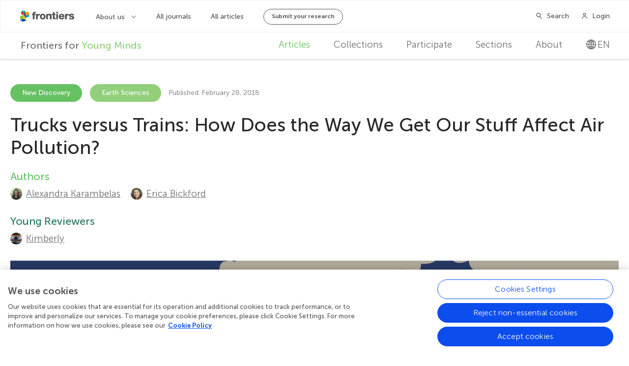

--- FILE ---
content_type: text/html; charset=utf-8
request_url: https://kids.frontiersin.org/articles/10.3389/frym.2018.00006
body_size: 25190
content:


<!DOCTYPE html>
<html lang="en">
<head>
    <meta charset="utf-8">


    <!-- Google Tag Manager -->
    <script>
        (function(w, d, s, l, i) {
            w[l] = w[l] || [];
            w[l].push({
                'gtm.start':
                    new Date().getTime(),
                event: 'gtm.js'
            });
            var f = d.getElementsByTagName(s)[0],
                j = d.createElement(s),
                dl = l != 'dataLayer' ? '&l=' + l : '';
            j.async = true;
            j.src =
                'https://tag-manager.frontiersin.org/gtm.js?id=' + i + dl + '&gtm_auth=_ZHCAU7yA6V3fENCBylzQg&gtm_preview=env-2&gtm_cookies_win=x';
            f.parentNode.insertBefore(j, f);
        })(window, document, 'script', 'dataLayer', 'GTM-NJ6NGCC');
    </script>

    <script>
            dataLayer.push({
                'app_id': '1'
            });
    </script>
    <!-- End Google Tag Manager -->



    <script src="https://cdnjs.cloudflare.com/polyfill/v3/polyfill.min.js?features=es6"></script>

    <meta http-equiv="x-ua-compatible" content="ie=edge"><script type="text/javascript">window.NREUM||(NREUM={});NREUM.info = {"beacon":"bam.nr-data.net","errorBeacon":"bam.nr-data.net","licenseKey":"598a124f17","applicationID":"5465617","transactionName":"MQcDMkECCkNSW0YMWghNLDBwTCVCR1FRCVAVIQ4IRxELXF9dQEpzEw4NMlYbEA==","queueTime":0,"applicationTime":104,"agent":"","atts":""}</script><script type="text/javascript">(window.NREUM||(NREUM={})).init={ajax:{deny_list:["bam.nr-data.net"]},feature_flags:["soft_nav"]};(window.NREUM||(NREUM={})).loader_config={licenseKey:"598a124f17",applicationID:"5465617",browserID:"5465640"};;/*! For license information please see nr-loader-rum-1.303.0.min.js.LICENSE.txt */
(()=>{var e,t,r={122:(e,t,r)=>{"use strict";r.d(t,{a:()=>i});var n=r(944);function i(e,t){try{if(!e||"object"!=typeof e)return(0,n.R)(3);if(!t||"object"!=typeof t)return(0,n.R)(4);const r=Object.create(Object.getPrototypeOf(t),Object.getOwnPropertyDescriptors(t)),a=0===Object.keys(r).length?e:r;for(let o in a)if(void 0!==e[o])try{if(null===e[o]){r[o]=null;continue}Array.isArray(e[o])&&Array.isArray(t[o])?r[o]=Array.from(new Set([...e[o],...t[o]])):"object"==typeof e[o]&&"object"==typeof t[o]?r[o]=i(e[o],t[o]):r[o]=e[o]}catch(e){r[o]||(0,n.R)(1,e)}return r}catch(e){(0,n.R)(2,e)}}},154:(e,t,r)=>{"use strict";r.d(t,{OF:()=>c,RI:()=>i,WN:()=>u,bv:()=>a,gm:()=>o,mw:()=>s,sb:()=>d});var n=r(863);const i="undefined"!=typeof window&&!!window.document,a="undefined"!=typeof WorkerGlobalScope&&("undefined"!=typeof self&&self instanceof WorkerGlobalScope&&self.navigator instanceof WorkerNavigator||"undefined"!=typeof globalThis&&globalThis instanceof WorkerGlobalScope&&globalThis.navigator instanceof WorkerNavigator),o=i?window:"undefined"!=typeof WorkerGlobalScope&&("undefined"!=typeof self&&self instanceof WorkerGlobalScope&&self||"undefined"!=typeof globalThis&&globalThis instanceof WorkerGlobalScope&&globalThis),s=Boolean("hidden"===o?.document?.visibilityState),c=/iPad|iPhone|iPod/.test(o.navigator?.userAgent),d=c&&"undefined"==typeof SharedWorker,u=((()=>{const e=o.navigator?.userAgent?.match(/Firefox[/\s](\d+\.\d+)/);Array.isArray(e)&&e.length>=2&&e[1]})(),Date.now()-(0,n.t)())},163:(e,t,r)=>{"use strict";r.d(t,{j:()=>E});var n=r(384),i=r(741);var a=r(555);r(860).K7.genericEvents;const o="experimental.resources",s="register",c=e=>{if(!e||"string"!=typeof e)return!1;try{document.createDocumentFragment().querySelector(e)}catch{return!1}return!0};var d=r(614),u=r(944),l=r(122);const f="[data-nr-mask]",g=e=>(0,l.a)(e,(()=>{const e={feature_flags:[],experimental:{allow_registered_children:!1,resources:!1},mask_selector:"*",block_selector:"[data-nr-block]",mask_input_options:{color:!1,date:!1,"datetime-local":!1,email:!1,month:!1,number:!1,range:!1,search:!1,tel:!1,text:!1,time:!1,url:!1,week:!1,textarea:!1,select:!1,password:!0}};return{ajax:{deny_list:void 0,block_internal:!0,enabled:!0,autoStart:!0},api:{get allow_registered_children(){return e.feature_flags.includes(s)||e.experimental.allow_registered_children},set allow_registered_children(t){e.experimental.allow_registered_children=t},duplicate_registered_data:!1},browser_consent_mode:{enabled:!1},distributed_tracing:{enabled:void 0,exclude_newrelic_header:void 0,cors_use_newrelic_header:void 0,cors_use_tracecontext_headers:void 0,allowed_origins:void 0},get feature_flags(){return e.feature_flags},set feature_flags(t){e.feature_flags=t},generic_events:{enabled:!0,autoStart:!0},harvest:{interval:30},jserrors:{enabled:!0,autoStart:!0},logging:{enabled:!0,autoStart:!0},metrics:{enabled:!0,autoStart:!0},obfuscate:void 0,page_action:{enabled:!0},page_view_event:{enabled:!0,autoStart:!0},page_view_timing:{enabled:!0,autoStart:!0},performance:{capture_marks:!1,capture_measures:!1,capture_detail:!0,resources:{get enabled(){return e.feature_flags.includes(o)||e.experimental.resources},set enabled(t){e.experimental.resources=t},asset_types:[],first_party_domains:[],ignore_newrelic:!0}},privacy:{cookies_enabled:!0},proxy:{assets:void 0,beacon:void 0},session:{expiresMs:d.wk,inactiveMs:d.BB},session_replay:{autoStart:!0,enabled:!1,preload:!1,sampling_rate:10,error_sampling_rate:100,collect_fonts:!1,inline_images:!1,fix_stylesheets:!0,mask_all_inputs:!0,get mask_text_selector(){return e.mask_selector},set mask_text_selector(t){c(t)?e.mask_selector="".concat(t,",").concat(f):""===t||null===t?e.mask_selector=f:(0,u.R)(5,t)},get block_class(){return"nr-block"},get ignore_class(){return"nr-ignore"},get mask_text_class(){return"nr-mask"},get block_selector(){return e.block_selector},set block_selector(t){c(t)?e.block_selector+=",".concat(t):""!==t&&(0,u.R)(6,t)},get mask_input_options(){return e.mask_input_options},set mask_input_options(t){t&&"object"==typeof t?e.mask_input_options={...t,password:!0}:(0,u.R)(7,t)}},session_trace:{enabled:!0,autoStart:!0},soft_navigations:{enabled:!0,autoStart:!0},spa:{enabled:!0,autoStart:!0},ssl:void 0,user_actions:{enabled:!0,elementAttributes:["id","className","tagName","type"]}}})());var p=r(154),h=r(324);let m=0;const v={buildEnv:h.F3,distMethod:h.Xs,version:h.xv,originTime:p.WN},b={consented:!1},y={appMetadata:{},get consented(){return this.session?.state?.consent||b.consented},set consented(e){b.consented=e},customTransaction:void 0,denyList:void 0,disabled:!1,harvester:void 0,isolatedBacklog:!1,isRecording:!1,loaderType:void 0,maxBytes:3e4,obfuscator:void 0,onerror:void 0,ptid:void 0,releaseIds:{},session:void 0,timeKeeper:void 0,registeredEntities:[],jsAttributesMetadata:{bytes:0},get harvestCount(){return++m}},_=e=>{const t=(0,l.a)(e,y),r=Object.keys(v).reduce((e,t)=>(e[t]={value:v[t],writable:!1,configurable:!0,enumerable:!0},e),{});return Object.defineProperties(t,r)};var w=r(701);const x=e=>{const t=e.startsWith("http");e+="/",r.p=t?e:"https://"+e};var S=r(836),k=r(241);const R={accountID:void 0,trustKey:void 0,agentID:void 0,licenseKey:void 0,applicationID:void 0,xpid:void 0},A=e=>(0,l.a)(e,R),T=new Set;function E(e,t={},r,o){let{init:s,info:c,loader_config:d,runtime:u={},exposed:l=!0}=t;if(!c){const e=(0,n.pV)();s=e.init,c=e.info,d=e.loader_config}e.init=g(s||{}),e.loader_config=A(d||{}),c.jsAttributes??={},p.bv&&(c.jsAttributes.isWorker=!0),e.info=(0,a.D)(c);const f=e.init,h=[c.beacon,c.errorBeacon];T.has(e.agentIdentifier)||(f.proxy.assets&&(x(f.proxy.assets),h.push(f.proxy.assets)),f.proxy.beacon&&h.push(f.proxy.beacon),e.beacons=[...h],function(e){const t=(0,n.pV)();Object.getOwnPropertyNames(i.W.prototype).forEach(r=>{const n=i.W.prototype[r];if("function"!=typeof n||"constructor"===n)return;let a=t[r];e[r]&&!1!==e.exposed&&"micro-agent"!==e.runtime?.loaderType&&(t[r]=(...t)=>{const n=e[r](...t);return a?a(...t):n})})}(e),(0,n.US)("activatedFeatures",w.B),e.runSoftNavOverSpa&&=!0===f.soft_navigations.enabled&&f.feature_flags.includes("soft_nav")),u.denyList=[...f.ajax.deny_list||[],...f.ajax.block_internal?h:[]],u.ptid=e.agentIdentifier,u.loaderType=r,e.runtime=_(u),T.has(e.agentIdentifier)||(e.ee=S.ee.get(e.agentIdentifier),e.exposed=l,(0,k.W)({agentIdentifier:e.agentIdentifier,drained:!!w.B?.[e.agentIdentifier],type:"lifecycle",name:"initialize",feature:void 0,data:e.config})),T.add(e.agentIdentifier)}},234:(e,t,r)=>{"use strict";r.d(t,{W:()=>a});var n=r(836),i=r(687);class a{constructor(e,t){this.agentIdentifier=e,this.ee=n.ee.get(e),this.featureName=t,this.blocked=!1}deregisterDrain(){(0,i.x3)(this.agentIdentifier,this.featureName)}}},241:(e,t,r)=>{"use strict";r.d(t,{W:()=>a});var n=r(154);const i="newrelic";function a(e={}){try{n.gm.dispatchEvent(new CustomEvent(i,{detail:e}))}catch(e){}}},261:(e,t,r)=>{"use strict";r.d(t,{$9:()=>d,BL:()=>s,CH:()=>g,Dl:()=>_,Fw:()=>y,PA:()=>m,Pl:()=>n,Pv:()=>k,Tb:()=>l,U2:()=>a,V1:()=>S,Wb:()=>x,bt:()=>b,cD:()=>v,d3:()=>w,dT:()=>c,eY:()=>p,fF:()=>f,hG:()=>i,k6:()=>o,nb:()=>h,o5:()=>u});const n="api-",i="addPageAction",a="addToTrace",o="addRelease",s="finished",c="interaction",d="log",u="noticeError",l="pauseReplay",f="recordCustomEvent",g="recordReplay",p="register",h="setApplicationVersion",m="setCurrentRouteName",v="setCustomAttribute",b="setErrorHandler",y="setPageViewName",_="setUserId",w="start",x="wrapLogger",S="measure",k="consent"},289:(e,t,r)=>{"use strict";r.d(t,{GG:()=>a,Qr:()=>s,sB:()=>o});var n=r(878);function i(){return"undefined"==typeof document||"complete"===document.readyState}function a(e,t){if(i())return e();(0,n.sp)("load",e,t)}function o(e){if(i())return e();(0,n.DD)("DOMContentLoaded",e)}function s(e){if(i())return e();(0,n.sp)("popstate",e)}},324:(e,t,r)=>{"use strict";r.d(t,{F3:()=>i,Xs:()=>a,xv:()=>n});const n="1.303.0",i="PROD",a="CDN"},374:(e,t,r)=>{r.nc=(()=>{try{return document?.currentScript?.nonce}catch(e){}return""})()},384:(e,t,r)=>{"use strict";r.d(t,{NT:()=>o,US:()=>u,Zm:()=>s,bQ:()=>d,dV:()=>c,pV:()=>l});var n=r(154),i=r(863),a=r(910);const o={beacon:"bam.nr-data.net",errorBeacon:"bam.nr-data.net"};function s(){return n.gm.NREUM||(n.gm.NREUM={}),void 0===n.gm.newrelic&&(n.gm.newrelic=n.gm.NREUM),n.gm.NREUM}function c(){let e=s();return e.o||(e.o={ST:n.gm.setTimeout,SI:n.gm.setImmediate||n.gm.setInterval,CT:n.gm.clearTimeout,XHR:n.gm.XMLHttpRequest,REQ:n.gm.Request,EV:n.gm.Event,PR:n.gm.Promise,MO:n.gm.MutationObserver,FETCH:n.gm.fetch,WS:n.gm.WebSocket},(0,a.i)(...Object.values(e.o))),e}function d(e,t){let r=s();r.initializedAgents??={},t.initializedAt={ms:(0,i.t)(),date:new Date},r.initializedAgents[e]=t}function u(e,t){s()[e]=t}function l(){return function(){let e=s();const t=e.info||{};e.info={beacon:o.beacon,errorBeacon:o.errorBeacon,...t}}(),function(){let e=s();const t=e.init||{};e.init={...t}}(),c(),function(){let e=s();const t=e.loader_config||{};e.loader_config={...t}}(),s()}},389:(e,t,r)=>{"use strict";function n(e,t=500,r={}){const n=r?.leading||!1;let i;return(...r)=>{n&&void 0===i&&(e.apply(this,r),i=setTimeout(()=>{i=clearTimeout(i)},t)),n||(clearTimeout(i),i=setTimeout(()=>{e.apply(this,r)},t))}}function i(e){let t=!1;return(...r)=>{t||(t=!0,e.apply(this,r))}}r.d(t,{J:()=>i,s:()=>n})},555:(e,t,r)=>{"use strict";r.d(t,{D:()=>s,f:()=>o});var n=r(384),i=r(122);const a={beacon:n.NT.beacon,errorBeacon:n.NT.errorBeacon,licenseKey:void 0,applicationID:void 0,sa:void 0,queueTime:void 0,applicationTime:void 0,ttGuid:void 0,user:void 0,account:void 0,product:void 0,extra:void 0,jsAttributes:{},userAttributes:void 0,atts:void 0,transactionName:void 0,tNamePlain:void 0};function o(e){try{return!!e.licenseKey&&!!e.errorBeacon&&!!e.applicationID}catch(e){return!1}}const s=e=>(0,i.a)(e,a)},566:(e,t,r)=>{"use strict";r.d(t,{LA:()=>s,bz:()=>o});var n=r(154);const i="xxxxxxxx-xxxx-4xxx-yxxx-xxxxxxxxxxxx";function a(e,t){return e?15&e[t]:16*Math.random()|0}function o(){const e=n.gm?.crypto||n.gm?.msCrypto;let t,r=0;return e&&e.getRandomValues&&(t=e.getRandomValues(new Uint8Array(30))),i.split("").map(e=>"x"===e?a(t,r++).toString(16):"y"===e?(3&a()|8).toString(16):e).join("")}function s(e){const t=n.gm?.crypto||n.gm?.msCrypto;let r,i=0;t&&t.getRandomValues&&(r=t.getRandomValues(new Uint8Array(e)));const o=[];for(var s=0;s<e;s++)o.push(a(r,i++).toString(16));return o.join("")}},606:(e,t,r)=>{"use strict";r.d(t,{i:()=>a});var n=r(908);a.on=o;var i=a.handlers={};function a(e,t,r,a){o(a||n.d,i,e,t,r)}function o(e,t,r,i,a){a||(a="feature"),e||(e=n.d);var o=t[a]=t[a]||{};(o[r]=o[r]||[]).push([e,i])}},607:(e,t,r)=>{"use strict";r.d(t,{W:()=>n});const n=(0,r(566).bz)()},614:(e,t,r)=>{"use strict";r.d(t,{BB:()=>o,H3:()=>n,g:()=>d,iL:()=>c,tS:()=>s,uh:()=>i,wk:()=>a});const n="NRBA",i="SESSION",a=144e5,o=18e5,s={STARTED:"session-started",PAUSE:"session-pause",RESET:"session-reset",RESUME:"session-resume",UPDATE:"session-update"},c={SAME_TAB:"same-tab",CROSS_TAB:"cross-tab"},d={OFF:0,FULL:1,ERROR:2}},630:(e,t,r)=>{"use strict";r.d(t,{T:()=>n});const n=r(860).K7.pageViewEvent},646:(e,t,r)=>{"use strict";r.d(t,{y:()=>n});class n{constructor(e){this.contextId=e}}},687:(e,t,r)=>{"use strict";r.d(t,{Ak:()=>d,Ze:()=>f,x3:()=>u});var n=r(241),i=r(836),a=r(606),o=r(860),s=r(646);const c={};function d(e,t){const r={staged:!1,priority:o.P3[t]||0};l(e),c[e].get(t)||c[e].set(t,r)}function u(e,t){e&&c[e]&&(c[e].get(t)&&c[e].delete(t),p(e,t,!1),c[e].size&&g(e))}function l(e){if(!e)throw new Error("agentIdentifier required");c[e]||(c[e]=new Map)}function f(e="",t="feature",r=!1){if(l(e),!e||!c[e].get(t)||r)return p(e,t);c[e].get(t).staged=!0,g(e)}function g(e){const t=Array.from(c[e]);t.every(([e,t])=>t.staged)&&(t.sort((e,t)=>e[1].priority-t[1].priority),t.forEach(([t])=>{c[e].delete(t),p(e,t)}))}function p(e,t,r=!0){const o=e?i.ee.get(e):i.ee,c=a.i.handlers;if(!o.aborted&&o.backlog&&c){if((0,n.W)({agentIdentifier:e,type:"lifecycle",name:"drain",feature:t}),r){const e=o.backlog[t],r=c[t];if(r){for(let t=0;e&&t<e.length;++t)h(e[t],r);Object.entries(r).forEach(([e,t])=>{Object.values(t||{}).forEach(t=>{t[0]?.on&&t[0]?.context()instanceof s.y&&t[0].on(e,t[1])})})}}o.isolatedBacklog||delete c[t],o.backlog[t]=null,o.emit("drain-"+t,[])}}function h(e,t){var r=e[1];Object.values(t[r]||{}).forEach(t=>{var r=e[0];if(t[0]===r){var n=t[1],i=e[3],a=e[2];n.apply(i,a)}})}},699:(e,t,r)=>{"use strict";r.d(t,{It:()=>a,KC:()=>s,No:()=>i,qh:()=>o});var n=r(860);const i=16e3,a=1e6,o="SESSION_ERROR",s={[n.K7.logging]:!0,[n.K7.genericEvents]:!1,[n.K7.jserrors]:!1,[n.K7.ajax]:!1}},701:(e,t,r)=>{"use strict";r.d(t,{B:()=>a,t:()=>o});var n=r(241);const i=new Set,a={};function o(e,t){const r=t.agentIdentifier;a[r]??={},e&&"object"==typeof e&&(i.has(r)||(t.ee.emit("rumresp",[e]),a[r]=e,i.add(r),(0,n.W)({agentIdentifier:r,loaded:!0,drained:!0,type:"lifecycle",name:"load",feature:void 0,data:e})))}},741:(e,t,r)=>{"use strict";r.d(t,{W:()=>a});var n=r(944),i=r(261);class a{#e(e,...t){if(this[e]!==a.prototype[e])return this[e](...t);(0,n.R)(35,e)}addPageAction(e,t){return this.#e(i.hG,e,t)}register(e){return this.#e(i.eY,e)}recordCustomEvent(e,t){return this.#e(i.fF,e,t)}setPageViewName(e,t){return this.#e(i.Fw,e,t)}setCustomAttribute(e,t,r){return this.#e(i.cD,e,t,r)}noticeError(e,t){return this.#e(i.o5,e,t)}setUserId(e){return this.#e(i.Dl,e)}setApplicationVersion(e){return this.#e(i.nb,e)}setErrorHandler(e){return this.#e(i.bt,e)}addRelease(e,t){return this.#e(i.k6,e,t)}log(e,t){return this.#e(i.$9,e,t)}start(){return this.#e(i.d3)}finished(e){return this.#e(i.BL,e)}recordReplay(){return this.#e(i.CH)}pauseReplay(){return this.#e(i.Tb)}addToTrace(e){return this.#e(i.U2,e)}setCurrentRouteName(e){return this.#e(i.PA,e)}interaction(e){return this.#e(i.dT,e)}wrapLogger(e,t,r){return this.#e(i.Wb,e,t,r)}measure(e,t){return this.#e(i.V1,e,t)}consent(e){return this.#e(i.Pv,e)}}},773:(e,t,r)=>{"use strict";r.d(t,{z_:()=>a,XG:()=>s,TZ:()=>n,rs:()=>i,xV:()=>o});r(154),r(566),r(384);const n=r(860).K7.metrics,i="sm",a="cm",o="storeSupportabilityMetrics",s="storeEventMetrics"},782:(e,t,r)=>{"use strict";r.d(t,{T:()=>n});const n=r(860).K7.pageViewTiming},836:(e,t,r)=>{"use strict";r.d(t,{P:()=>s,ee:()=>c});var n=r(384),i=r(990),a=r(646),o=r(607);const s="nr@context:".concat(o.W),c=function e(t,r){var n={},o={},u={},l=!1;try{l=16===r.length&&d.initializedAgents?.[r]?.runtime.isolatedBacklog}catch(e){}var f={on:p,addEventListener:p,removeEventListener:function(e,t){var r=n[e];if(!r)return;for(var i=0;i<r.length;i++)r[i]===t&&r.splice(i,1)},emit:function(e,r,n,i,a){!1!==a&&(a=!0);if(c.aborted&&!i)return;t&&a&&t.emit(e,r,n);var s=g(n);h(e).forEach(e=>{e.apply(s,r)});var d=v()[o[e]];d&&d.push([f,e,r,s]);return s},get:m,listeners:h,context:g,buffer:function(e,t){const r=v();if(t=t||"feature",f.aborted)return;Object.entries(e||{}).forEach(([e,n])=>{o[n]=t,t in r||(r[t]=[])})},abort:function(){f._aborted=!0,Object.keys(f.backlog).forEach(e=>{delete f.backlog[e]})},isBuffering:function(e){return!!v()[o[e]]},debugId:r,backlog:l?{}:t&&"object"==typeof t.backlog?t.backlog:{},isolatedBacklog:l};return Object.defineProperty(f,"aborted",{get:()=>{let e=f._aborted||!1;return e||(t&&(e=t.aborted),e)}}),f;function g(e){return e&&e instanceof a.y?e:e?(0,i.I)(e,s,()=>new a.y(s)):new a.y(s)}function p(e,t){n[e]=h(e).concat(t)}function h(e){return n[e]||[]}function m(t){return u[t]=u[t]||e(f,t)}function v(){return f.backlog}}(void 0,"globalEE"),d=(0,n.Zm)();d.ee||(d.ee=c)},843:(e,t,r)=>{"use strict";r.d(t,{u:()=>i});var n=r(878);function i(e,t=!1,r,i){(0,n.DD)("visibilitychange",function(){if(t)return void("hidden"===document.visibilityState&&e());e(document.visibilityState)},r,i)}},860:(e,t,r)=>{"use strict";r.d(t,{$J:()=>u,K7:()=>c,P3:()=>d,XX:()=>i,Yy:()=>s,df:()=>a,qY:()=>n,v4:()=>o});const n="events",i="jserrors",a="browser/blobs",o="rum",s="browser/logs",c={ajax:"ajax",genericEvents:"generic_events",jserrors:i,logging:"logging",metrics:"metrics",pageAction:"page_action",pageViewEvent:"page_view_event",pageViewTiming:"page_view_timing",sessionReplay:"session_replay",sessionTrace:"session_trace",softNav:"soft_navigations",spa:"spa"},d={[c.pageViewEvent]:1,[c.pageViewTiming]:2,[c.metrics]:3,[c.jserrors]:4,[c.spa]:5,[c.ajax]:6,[c.sessionTrace]:7,[c.softNav]:8,[c.sessionReplay]:9,[c.logging]:10,[c.genericEvents]:11},u={[c.pageViewEvent]:o,[c.pageViewTiming]:n,[c.ajax]:n,[c.spa]:n,[c.softNav]:n,[c.metrics]:i,[c.jserrors]:i,[c.sessionTrace]:a,[c.sessionReplay]:a,[c.logging]:s,[c.genericEvents]:"ins"}},863:(e,t,r)=>{"use strict";function n(){return Math.floor(performance.now())}r.d(t,{t:()=>n})},878:(e,t,r)=>{"use strict";function n(e,t){return{capture:e,passive:!1,signal:t}}function i(e,t,r=!1,i){window.addEventListener(e,t,n(r,i))}function a(e,t,r=!1,i){document.addEventListener(e,t,n(r,i))}r.d(t,{DD:()=>a,jT:()=>n,sp:()=>i})},908:(e,t,r)=>{"use strict";r.d(t,{d:()=>n,p:()=>i});var n=r(836).ee.get("handle");function i(e,t,r,i,a){a?(a.buffer([e],i),a.emit(e,t,r)):(n.buffer([e],i),n.emit(e,t,r))}},910:(e,t,r)=>{"use strict";r.d(t,{i:()=>a});var n=r(944);const i=new Map;function a(...e){return e.every(e=>{if(i.has(e))return i.get(e);const t="function"==typeof e&&e.toString().includes("[native code]");return t||(0,n.R)(64,e?.name||e?.toString()),i.set(e,t),t})}},944:(e,t,r)=>{"use strict";r.d(t,{R:()=>i});var n=r(241);function i(e,t){"function"==typeof console.debug&&(console.debug("New Relic Warning: https://github.com/newrelic/newrelic-browser-agent/blob/main/docs/warning-codes.md#".concat(e),t),(0,n.W)({agentIdentifier:null,drained:null,type:"data",name:"warn",feature:"warn",data:{code:e,secondary:t}}))}},990:(e,t,r)=>{"use strict";r.d(t,{I:()=>i});var n=Object.prototype.hasOwnProperty;function i(e,t,r){if(n.call(e,t))return e[t];var i=r();if(Object.defineProperty&&Object.keys)try{return Object.defineProperty(e,t,{value:i,writable:!0,enumerable:!1}),i}catch(e){}return e[t]=i,i}}},n={};function i(e){var t=n[e];if(void 0!==t)return t.exports;var a=n[e]={exports:{}};return r[e](a,a.exports,i),a.exports}i.m=r,i.d=(e,t)=>{for(var r in t)i.o(t,r)&&!i.o(e,r)&&Object.defineProperty(e,r,{enumerable:!0,get:t[r]})},i.f={},i.e=e=>Promise.all(Object.keys(i.f).reduce((t,r)=>(i.f[r](e,t),t),[])),i.u=e=>"nr-rum-1.303.0.min.js",i.o=(e,t)=>Object.prototype.hasOwnProperty.call(e,t),e={},t="NRBA-1.303.0.PROD:",i.l=(r,n,a,o)=>{if(e[r])e[r].push(n);else{var s,c;if(void 0!==a)for(var d=document.getElementsByTagName("script"),u=0;u<d.length;u++){var l=d[u];if(l.getAttribute("src")==r||l.getAttribute("data-webpack")==t+a){s=l;break}}if(!s){c=!0;var f={296:"sha512-DjFbtykbDCyUDGsp+l/dYhH0LhW/Jv9sDnc+aleTRmpV1ZRfyOeip4Sv4USz3Fk0DZCWshsM7d24cTr9Xf3L/A=="};(s=document.createElement("script")).charset="utf-8",i.nc&&s.setAttribute("nonce",i.nc),s.setAttribute("data-webpack",t+a),s.src=r,0!==s.src.indexOf(window.location.origin+"/")&&(s.crossOrigin="anonymous"),f[o]&&(s.integrity=f[o])}e[r]=[n];var g=(t,n)=>{s.onerror=s.onload=null,clearTimeout(p);var i=e[r];if(delete e[r],s.parentNode&&s.parentNode.removeChild(s),i&&i.forEach(e=>e(n)),t)return t(n)},p=setTimeout(g.bind(null,void 0,{type:"timeout",target:s}),12e4);s.onerror=g.bind(null,s.onerror),s.onload=g.bind(null,s.onload),c&&document.head.appendChild(s)}},i.r=e=>{"undefined"!=typeof Symbol&&Symbol.toStringTag&&Object.defineProperty(e,Symbol.toStringTag,{value:"Module"}),Object.defineProperty(e,"__esModule",{value:!0})},i.p="https://js-agent.newrelic.com/",(()=>{var e={374:0,840:0};i.f.j=(t,r)=>{var n=i.o(e,t)?e[t]:void 0;if(0!==n)if(n)r.push(n[2]);else{var a=new Promise((r,i)=>n=e[t]=[r,i]);r.push(n[2]=a);var o=i.p+i.u(t),s=new Error;i.l(o,r=>{if(i.o(e,t)&&(0!==(n=e[t])&&(e[t]=void 0),n)){var a=r&&("load"===r.type?"missing":r.type),o=r&&r.target&&r.target.src;s.message="Loading chunk "+t+" failed.\n("+a+": "+o+")",s.name="ChunkLoadError",s.type=a,s.request=o,n[1](s)}},"chunk-"+t,t)}};var t=(t,r)=>{var n,a,[o,s,c]=r,d=0;if(o.some(t=>0!==e[t])){for(n in s)i.o(s,n)&&(i.m[n]=s[n]);if(c)c(i)}for(t&&t(r);d<o.length;d++)a=o[d],i.o(e,a)&&e[a]&&e[a][0](),e[a]=0},r=self["webpackChunk:NRBA-1.303.0.PROD"]=self["webpackChunk:NRBA-1.303.0.PROD"]||[];r.forEach(t.bind(null,0)),r.push=t.bind(null,r.push.bind(r))})(),(()=>{"use strict";i(374);var e=i(566),t=i(741);class r extends t.W{agentIdentifier=(0,e.LA)(16)}var n=i(860);const a=Object.values(n.K7);var o=i(163);var s=i(908),c=i(863),d=i(261),u=i(241),l=i(944),f=i(701),g=i(773);function p(e,t,i,a){const o=a||i;!o||o[e]&&o[e]!==r.prototype[e]||(o[e]=function(){(0,s.p)(g.xV,["API/"+e+"/called"],void 0,n.K7.metrics,i.ee),(0,u.W)({agentIdentifier:i.agentIdentifier,drained:!!f.B?.[i.agentIdentifier],type:"data",name:"api",feature:d.Pl+e,data:{}});try{return t.apply(this,arguments)}catch(e){(0,l.R)(23,e)}})}function h(e,t,r,n,i){const a=e.info;null===r?delete a.jsAttributes[t]:a.jsAttributes[t]=r,(i||null===r)&&(0,s.p)(d.Pl+n,[(0,c.t)(),t,r],void 0,"session",e.ee)}var m=i(687),v=i(234),b=i(289),y=i(154),_=i(384);const w=e=>y.RI&&!0===e?.privacy.cookies_enabled;function x(e){return!!(0,_.dV)().o.MO&&w(e)&&!0===e?.session_trace.enabled}var S=i(389),k=i(699);class R extends v.W{constructor(e,t){super(e.agentIdentifier,t),this.agentRef=e,this.abortHandler=void 0,this.featAggregate=void 0,this.loadedSuccessfully=void 0,this.onAggregateImported=new Promise(e=>{this.loadedSuccessfully=e}),this.deferred=Promise.resolve(),!1===e.init[this.featureName].autoStart?this.deferred=new Promise((t,r)=>{this.ee.on("manual-start-all",(0,S.J)(()=>{(0,m.Ak)(e.agentIdentifier,this.featureName),t()}))}):(0,m.Ak)(e.agentIdentifier,t)}importAggregator(e,t,r={}){if(this.featAggregate)return;const n=async()=>{let n;await this.deferred;try{if(w(e.init)){const{setupAgentSession:t}=await i.e(296).then(i.bind(i,305));n=t(e)}}catch(e){(0,l.R)(20,e),this.ee.emit("internal-error",[e]),(0,s.p)(k.qh,[e],void 0,this.featureName,this.ee)}try{if(!this.#t(this.featureName,n,e.init))return(0,m.Ze)(this.agentIdentifier,this.featureName),void this.loadedSuccessfully(!1);const{Aggregate:i}=await t();this.featAggregate=new i(e,r),e.runtime.harvester.initializedAggregates.push(this.featAggregate),this.loadedSuccessfully(!0)}catch(e){(0,l.R)(34,e),this.abortHandler?.(),(0,m.Ze)(this.agentIdentifier,this.featureName,!0),this.loadedSuccessfully(!1),this.ee&&this.ee.abort()}};y.RI?(0,b.GG)(()=>n(),!0):n()}#t(e,t,r){if(this.blocked)return!1;switch(e){case n.K7.sessionReplay:return x(r)&&!!t;case n.K7.sessionTrace:return!!t;default:return!0}}}var A=i(630),T=i(614);class E extends R{static featureName=A.T;constructor(e){var t;super(e,A.T),this.setupInspectionEvents(e.agentIdentifier),t=e,p(d.Fw,function(e,r){"string"==typeof e&&("/"!==e.charAt(0)&&(e="/"+e),t.runtime.customTransaction=(r||"http://custom.transaction")+e,(0,s.p)(d.Pl+d.Fw,[(0,c.t)()],void 0,void 0,t.ee))},t),this.importAggregator(e,()=>i.e(296).then(i.bind(i,108)))}setupInspectionEvents(e){const t=(t,r)=>{t&&(0,u.W)({agentIdentifier:e,timeStamp:t.timeStamp,loaded:"complete"===t.target.readyState,type:"window",name:r,data:t.target.location+""})};(0,b.sB)(e=>{t(e,"DOMContentLoaded")}),(0,b.GG)(e=>{t(e,"load")}),(0,b.Qr)(e=>{t(e,"navigate")}),this.ee.on(T.tS.UPDATE,(t,r)=>{(0,u.W)({agentIdentifier:e,type:"lifecycle",name:"session",data:r})})}}var N=i(843),j=i(878),I=i(782);class P extends R{static featureName=I.T;constructor(e){super(e,I.T),y.RI&&((0,N.u)(()=>(0,s.p)("docHidden",[(0,c.t)()],void 0,I.T,this.ee),!0),(0,j.sp)("pagehide",()=>(0,s.p)("winPagehide",[(0,c.t)()],void 0,I.T,this.ee)),this.importAggregator(e,()=>i.e(296).then(i.bind(i,350))))}}class O extends R{static featureName=g.TZ;constructor(e){super(e,g.TZ),y.RI&&document.addEventListener("securitypolicyviolation",e=>{(0,s.p)(g.xV,["Generic/CSPViolation/Detected"],void 0,this.featureName,this.ee)}),this.importAggregator(e,()=>i.e(296).then(i.bind(i,623)))}}new class extends r{constructor(e){var t;(super(),y.gm)?(this.features={},(0,_.bQ)(this.agentIdentifier,this),this.desiredFeatures=new Set(e.features||[]),this.desiredFeatures.add(E),this.runSoftNavOverSpa=[...this.desiredFeatures].some(e=>e.featureName===n.K7.softNav),(0,o.j)(this,e,e.loaderType||"agent"),t=this,p(d.cD,function(e,r,n=!1){if("string"==typeof e){if(["string","number","boolean"].includes(typeof r)||null===r)return h(t,e,r,d.cD,n);(0,l.R)(40,typeof r)}else(0,l.R)(39,typeof e)},t),function(e){p(d.Dl,function(t){if("string"==typeof t||null===t)return h(e,"enduser.id",t,d.Dl,!0);(0,l.R)(41,typeof t)},e)}(this),function(e){p(d.nb,function(t){if("string"==typeof t||null===t)return h(e,"application.version",t,d.nb,!1);(0,l.R)(42,typeof t)},e)}(this),function(e){p(d.d3,function(){e.ee.emit("manual-start-all")},e)}(this),function(e){p(d.Pv,function(t=!0){if("boolean"==typeof t){if((0,s.p)(d.Pl+d.Pv,[t],void 0,"session",e.ee),e.runtime.consented=t,t){const t=e.features.page_view_event;t.onAggregateImported.then(e=>{const r=t.featAggregate;e&&!r.sentRum&&r.sendRum()})}}else(0,l.R)(65,typeof t)},e)}(this),this.run()):(0,l.R)(21)}get config(){return{info:this.info,init:this.init,loader_config:this.loader_config,runtime:this.runtime}}get api(){return this}run(){try{const e=function(e){const t={};return a.forEach(r=>{t[r]=!!e[r]?.enabled}),t}(this.init),t=[...this.desiredFeatures];t.sort((e,t)=>n.P3[e.featureName]-n.P3[t.featureName]),t.forEach(t=>{if(!e[t.featureName]&&t.featureName!==n.K7.pageViewEvent)return;if(this.runSoftNavOverSpa&&t.featureName===n.K7.spa)return;if(!this.runSoftNavOverSpa&&t.featureName===n.K7.softNav)return;const r=function(e){switch(e){case n.K7.ajax:return[n.K7.jserrors];case n.K7.sessionTrace:return[n.K7.ajax,n.K7.pageViewEvent];case n.K7.sessionReplay:return[n.K7.sessionTrace];case n.K7.pageViewTiming:return[n.K7.pageViewEvent];default:return[]}}(t.featureName).filter(e=>!(e in this.features));r.length>0&&(0,l.R)(36,{targetFeature:t.featureName,missingDependencies:r}),this.features[t.featureName]=new t(this)})}catch(e){(0,l.R)(22,e);for(const e in this.features)this.features[e].abortHandler?.();const t=(0,_.Zm)();delete t.initializedAgents[this.agentIdentifier]?.features,delete this.sharedAggregator;return t.ee.get(this.agentIdentifier).abort(),!1}}}({features:[E,P,O],loaderType:"lite"})})()})();</script>
    <title>Trucks versus Trains: How Does the Way We Get Our Stuff Affect Air Pollution? &#183; Frontiers for Young Minds</title>
    <meta name="description" content="The air we breathe is composed of lots of different chemical components. Some of these components are pollutants that are harmful to human health. Air pollutants come from a variety of different sources, including power plants, factories, agriculture, and transportation. Transportation vehicles are powered by combustion of fossil fuels, such as gasoline or diesel, to move from one place to another, and combustion of these fuels results in the release of gases and very small particles. These substances are known as “pollution emissions.” Different types of transportation can emit different amounts of air pollutants, which have an impact on local and regional air quality. Both trucks and trains are used to transport freight in the United States. Understanding how freight trucks and trains impact air quality is useful to learn ways to reduce pollution that is harmful to human health.">
    <meta name="viewport" content="width=device-width, initial-scale=1">
    <link rel="shortcut icon" href="/favicon.ico?v=2" />

    
    <meta property="og:type" content="website"/>
    <meta property="og:site_name" content="Frontiers for Young Minds"/>
    <meta property="og:url" content="https://kids.frontiersin.org/articles/10.3389/frym.2018.00006"/>
    <meta property="og:title" content="Trucks versus Trains: How Does the Way We Get Our Stuff Affect Air Pollution?"/>
    <meta property="og:description" content="The air we breathe is composed of lots of different chemical components. Some of these components are pollutants that are harmful to human health. Air pollutants come from a variety of different sources, including power plants, factories, agriculture, and transportation. Transportation vehicles are powered by combustion of fossil fuels, such as gasoline or diesel, to move from one place to another, and combustion of these fuels results in the release of gases and very small particles. These substances are known as “pollution emissions.” Different types of transportation can emit different amounts of air pollutants, which have an impact on local and regional air quality. Both trucks and trains are used to transport freight in the United States. Understanding how freight trucks and trains impact air quality is useful to learn ways to reduce pollution that is harmful to human health."/>
    <meta property="og:image" content="https://www.frontiersin.org/files/Articles/235154/frym-06-00006-HTML-r1/image_m/main.jpg"/>

    <meta property="fb:admins" content="607820645"/>

    <meta name="twitter:card" content="summary_large_image">
    <meta name="twitter:site" content="@FrontYoungMinds">
    <meta name="twitter:domain" content="kids.frontiersin.org">
    <meta name="twitter:url" content="https://kids.frontiersin.org/articles/10.3389/frym.2018.00006">
    <meta name="twitter:title" content="Trucks versus Trains: How Does the Way We Get Our Stuff Affect Air Pollution?"/>
    <meta name="twitter:description" content="The air we breathe is composed of lots of different chemical components. Some of these components are pollutants that are harmful to human health. Air pollutants come from a variety of different sources, including power plants, factories, agriculture, and transportation. Transportation vehicles are powered by combustion of fossil fuels, such as gasoline or diesel, to move from one place to another, and combustion of these fuels results in the release of gases and very small particles. These substances are known as “pollution emissions.” Different types of transportation can emit different amounts of air pollutants, which have an impact on local and regional air quality. Both trucks and trains are used to transport freight in the United States. Understanding how freight trucks and trains impact air quality is useful to learn ways to reduce pollution that is harmful to human health.">
    <meta name="twitter:image" content="https://www.frontiersin.org/files/Articles/235154/frym-06-00006-HTML-r1/image_m/main.jpg">

    



    <link href="https://9d0dd7a648345f19af83-877d2ecaf11b88d5e17327c758e17ef6.ssl.cf2.rackcdn.com/museo-sans-1.0.1/css/museo-sans.css" rel="stylesheet">

    <link href="/css?v=AxJH-3M9DocnXwy4W-2xQE2kvdTgVHLOfyrnqzO2dtg1" rel="stylesheet"/>


    <link rel="stylesheet" href="https://cdnjs.cloudflare.com/ajax/libs/font-awesome/4.7.0/css/font-awesome.min.css">

<link rel="canonical" href="https://kids.frontiersin.org/articles/10.3389/frym.2018.00006">
    </head>

<body  class="no-animation en">
    <!-- Google Tag Manager (noscript) -->
    <noscript>
        <iframe src="https://tag-manager.frontiersin.org/ns.html?id=GTM-NJ6NGCC&gtm_auth=_ZHCAU7yA6V3fENCBylzQg&gtm_preview=env-2&gtm_cookies_win=x"
                height="0" width="0" style="display: none; visibility: hidden"></iframe>
    </noscript>
    <!-- End Google Tag Manager (noscript) -->

    
    



    <div id="waypoint" class="waypoint"></div>
    <div id="header-container" class="header-container">
        <header class="header" id="header">
            <a class="header-branding" href="/" data-event="menu-home">
                <h1 class="sr-only">Frontiers for Young Minds</h1>
                <div class="header-logo-container">
                    <div class="logo">Frontiers for <span>Young Minds</span></div>
                </div>
            </a>
            <a id="hamburger" class="header-hamburger" href="#">Menu</a>
            <nav id="header-navigation" class="header-navigation fade">
                <h2 class="sr-only">Main navigation</h2>
                <ul class="header-menu">
                        <li class="header-menu-item header-menu-language-mobile">
                            <select id="language-select" autocomplete="off">
                                    <option value="en" selected=&quot;selected&quot;>English</option>
                                    <option value="he" >עברית</option>
                                    <option value="ar" >عربي</option>
                            </select>
                            <a lang="en" href="#" tabindex="-1">
                                <i class="icon icon-language"></i>
                                en
                            </a>
                        </li>
                    <li class="header-menu-item active">
                        <a href="/articles" data-event="menu-articles">
                            Articles
                        </a>
                    </li>
                        <li class="header-menu-item ">
                            <a href="/collections" data-event="menu-collections">
                                Collections
                            </a>
                        </li>
                    <li class="header-menu-item ">
                        <a href="#" data-dropdown>
                            Participate
                        </a>
                        <ul class="header-submenu fade">
                            <li class="header-submenu-item ">
                                <a href="/participate/authors" data-event="menu-authors">
                                    Author Guidelines
                                </a>
                            </li>
                            <li class="header-submenu-item ">
                                <a href="/participate/young-minds" data-event="menu-young-minds">
                                    Young Minds
                                </a>
                            </li>
                            <li class="header-submenu-item  ">
                                <a href="/participate/editors-and-mentors" data-event="menu-editors-and-mentors">
                                    Editors &amp; Mentors
                                </a>
                            </li>
                            <li class="header-submenu-item  ">
                                <a href="/participate/teachers-and-parents" data-event="menu-teachers-and-parents">
                                    Teachers &amp; Parents
                                </a>
                            </li>
                        </ul>
                    </li>
                    <li class="header-menu-item ">
                        <a href="#" data-dropdown>
                            Sections
                        </a>
                        <ul class="header-submenu fade">
                            

<li class="header-submenu-item ">
    <a href="/sections/astronomy-and-physics" data-event="menu-specialty" data-event-param="astronomy-and-physics">
        Astronomy and Physics</a>
</li>

<li class="header-submenu-item ">
    <a href="/sections/biodiversity" data-event="menu-specialty" data-event-param="biodiversity">
        Biodiversity</a>
</li>

<li class="header-submenu-item ">
    <a href="/sections/chemistry-and-materials" data-event="menu-specialty" data-event-param="chemistry-and-materials">
        Chemistry and Materials</a>
</li>

<li class="header-submenu-item ">
    <a href="/sections/earth-sciences" data-event="menu-specialty" data-event-param="earth-sciences">
        Earth Sciences</a>
</li>

<li class="header-submenu-item ">
    <a href="/sections/engineering-and-technology" data-event="menu-specialty" data-event-param="engineering-and-technology">
        Engineering and Technology</a>
</li>

<li class="header-submenu-item ">
    <a href="/sections/human-health" data-event="menu-specialty" data-event-param="human-health">
        Human Health</a>
</li>

<li class="header-submenu-item ">
    <a href="/sections/mathematics-and-economics" data-event="menu-specialty" data-event-param="mathematics-and-economics">
        Mathematics and Economics</a>
</li>

<li class="header-submenu-item ">
    <a href="/sections/neuroscience-and-psychology" data-event="menu-specialty" data-event-param="neuroscience-and-psychology">
        Neuroscience and Psychology</a>
</li>
                        </ul>
                    </li>
                    <li class="header-menu-item ">
                        <a href="#" data-dropdown>
                            About
                        </a>
                        <ul class="header-submenu fade">
                            <li class="header-submenu-item ">
                                <a href="/about/journal" data-event="menu-journal">
                                    Journal
                                </a>
                            </li>
                            <li class="header-submenu-item ">
                                <a href="/about/sponsors" data-event="menu-sponsors">
                                    Sponsors
                                </a>
                            </li>
                        </ul>
                    </li>
                        <li class="header-menu-item header-menu-language">
                            <a lang="en" href="#" data-dropdown>
                                <i class="icon icon-language"></i>en
                            </a>
                            <ul class="header-submenu fade">
                                



<li class="header-submenu-item">
    <a id="language-en" href="/en/articles/10.3389/frym.2018.00006" data-event="language" data-event-param="en">English</a>
</li>



<li class="header-submenu-item">
    <a id="language-he" href="/he/articles/10.3389/frym.2018.00006-he" data-event="language" data-event-param="he">עברית</a>
</li>



<li class="header-submenu-item">
    <a id="language-ar" href="/ar/articles/10.3389/frym.2018.00006-ar" data-event="language" data-event-param="ar">عربي</a>
</li>
                            </ul>
                        </li>
                </ul>
            </nav>
        </header>
    </div>



    





<main class="spacing-top">
    



<article>
    <div class="fulltext">
            <div id="fabs-container" class="fabs-container">
                <ul>
                        <li>
                            <a href="https://www.frontiersin.org/articles/10.3389/frym.2018.00006/pdf" class="fab download articlepagedownload" data-event="fulltext-pdf" data-language="en" data-filename="" data-fileurl="https://www.frontiersin.org/articles/10.3389/frym.2018.00006/pdf" id="pdfdownload">
                                <i class="icon icon-download"></i>
                                <div class="fab-tooltip fade">
                                    Download PDF
                                </div>
                            </a>
                        </li>
                </ul>
            </div>
        <div class="size size-large">
            <div class="fulltext-badges-container">
                <span class="fulltext-badge">New Discovery</span>
                <a href="/articles/earth-sciences" data-event="fulltext-specialty">
                    <span class="fulltext-badge" style="background-color: #91CF7A">Earth Sciences</span>
                </a>
                <span class="fulltext-date">Published: February 28, 2018</span>
            </div>

            <h1 class="heading fulltext-heading">Trucks versus Trains: How Does the Way We Get Our Stuff Affect Air Pollution?</h1>

            <aside>
                <h2 class="sr-only">Authors and reviewers</h2>
                <div class="fulltext-metadata" data-test-id="display-authors-container">
                    <h3 class="heading fulltext-metadata-heading">Authors</h3>
                    



<a class="fulltext-person" href="#" data-modal-open="54c9eb4c-08a9-4e5b-9594-77c977e391ef" 
   data-event="fulltext-author" data-test-id="button-author-382935">
    <div class="image-container">
        <img class="image" src="https://www.frontiersin.org/files/Articles/235154/frym-06-00006-HTML-r1/image_m/auth-alexandra-karambelas.jpg" alt="Alexandra Karambelas">
    </div>
    <span class="fulltext-person-name">Alexandra Karambelas</span>
</a>

<div class="modal" id="54c9eb4c-08a9-4e5b-9594-77c977e391ef" data-modal data-test-id="display-author-modal-382935">
    <div class="modal-container">
        <div class="modal-box fade">
            <a class="modal-close" href="#" data-modal-close>
                <i class="icon icon-cross"></i>
            </a>
            <div class="modal-content">
                <div class="person">
                        <a class="person-link" href="https://loop.frontiersin.org/people/382935" target="_blank" data-test-id="button-author-profile">
                            

<div class="image-container">
    <img class="image" src="https://www.frontiersin.org/files/Articles/235154/frym-06-00006-HTML-r1/image_m/auth-alexandra-karambelas.jpg" alt="Alexandra Karambelas">
</div>
<div class="person-info">
    <h4 class="heading">Alexandra Karambelas</h4>
</div>

                        </a>
                    <p class="person-bio">
                        Alexandra Karambelas is a postdoctoral researcher at Columbia University. Her research focuses on the links between energy, emissions, air quality, and human health impacts in India. Through this research, she seeks to quantify the effect man-made emissions like cars and power plants have on pollutant concentrations in the atmosphere and identify the impacts on human health in the region. In this way, she hopes to identify ways to reduce emissions, improve air quality, and reduce negative health effects. Alex received her Ph.D. in Environment and Resources and also holds degrees in Atmospheric and Oceanic Sciences (B.S., M.S.), all from the University of Wisconsin—Madison. *<a href="mailto:ak4040@columbia.edu">ak4040@columbia.edu</a>
                    </p>
                </div>
            </div>
        </div>
    </div>
</div>



<a class="fulltext-person" href="#" data-modal-open="75b0d97b-dd09-46f0-964f-6d69760f8ba9" 
   data-event="fulltext-author" data-test-id="button-author-528962">
    <div class="image-container">
        <img class="image" src="https://www.frontiersin.org/files/Articles/235154/frym-06-00006-HTML-r1/image_m/auth-erica-bickford.jpg" alt="Erica Bickford">
    </div>
    <span class="fulltext-person-name">Erica Bickford</span>
</a>

<div class="modal" id="75b0d97b-dd09-46f0-964f-6d69760f8ba9" data-modal data-test-id="display-author-modal-528962">
    <div class="modal-container">
        <div class="modal-box fade">
            <a class="modal-close" href="#" data-modal-close>
                <i class="icon icon-cross"></i>
            </a>
            <div class="modal-content">
                <div class="person">
                        <a class="person-link" href="https://loop.frontiersin.org/people/528962" target="_blank" data-test-id="button-author-profile">
                            

<div class="image-container">
    <img class="image" src="https://www.frontiersin.org/files/Articles/235154/frym-06-00006-HTML-r1/image_m/auth-erica-bickford.jpg" alt="Erica Bickford">
</div>
<div class="person-info">
    <h4 class="heading">Erica Bickford</h4>
</div>

                        </a>
                    <p class="person-bio">
                        Erica Bickford is the Transportation Program Manager for the US Department of Energy (DOE) Office of Nuclear Energy’s Nuclear Fuels Storage and Transportation Planning Project and is responsible for spent fuel transportation policy and planning. Erica began at DOE as an American Association for the Advancement of Science (AAAS) Science & Technology Policy Fellow. She is a geoscientist with expertise in freight transportation and geographic information systems (GIS). Erica also spent a year in the US Senate working on energy and environmental policy as a Congressional Science Fellow.
                    </p>
                </div>
            </div>
        </div>
    </div>
</div>
                </div>
                <div class="fulltext-metadata">
                    <h3 class="heading fulltext-metadata-heading alternative">Young Reviewers</h3>
                    



<a class="fulltext-person" href="#" data-modal-open="iuasnuainy" data-event="fulltext-kid-reviewer">
    <div class="image-container">
        <img class="image" src="https://www.frontiersin.org/files/Articles/235154/frym-06-00006-HTML-r1/image_m/re-kimberly.jpg" alt="Kimberly">
    </div>
    <span class="fulltext-person-name" dir="ltr">Kimberly</span>
</a>

<div class="modal" id="iuasnuainy" data-modal>
    <div class="modal-container">
        <div class="modal-box fade">
            <a class="modal-close" href="#" data-modal-close>
                <i class="icon icon-cross"></i>
            </a>
            <div class="modal-content">
                <div class="person alternative">
                    <div class="image-container">
                        <img class="image" src="https://www.frontiersin.org/files/Articles/235154/frym-06-00006-HTML-r1/image_m/re-kimberly.jpg" alt="Kimberly">
                    </div>
                    <div class="person-info">
                        <h4 class="heading" dir="ltr">Kimberly</h4>
                            <div class="person-age">Age: 16</div>
                    </div>
                    <p class="person-bio">
                        I am currently a high school junior. I have been a huge STEM person since I can remember and have recently narrowed my interest down to astrophysics or aerospace engineering. I have always enjoyed reading scientific articles when they were assigned in school, so I find the FYM website to be a great way to motivate myself to read for fun, not for class. I once read an article in class that was talking about rats, but calling them mice! I wish I could have offered them a review.
                    </p>
                </div>
            </div>
        </div>
    </div>
</div>
                </div>
            </aside>
        </div>

        <div class="size size-large">
            <div class="image-container fulltext-image-container">
                <img class="image" src="https://www.frontiersin.org/files/Articles/235154/frym-06-00006-HTML-r1/image_m/main.jpg" alt="">
            </div>
        </div>

        <div class="size size-small fulltext-content">
            <!-- Full Text -->
<!-- ## ARTICLE TITLE -->

<!-- ## ARTICLE ILLUSTRATION -->

<!-- ## ARTICLE BODY TEXT -->
<div class="abstract" style="background:#f1f1f1; padding:7px 20px 7px 20px; margin:1em 0 10px 0">
<h4>Abstract</h4>
<p>The air we breathe is composed of lots of different chemical components. Some of these components are pollutants that are harmful to human health. Air pollutants come from a variety of different sources, including power plants, factories, agriculture, and transportation. Transportation vehicles are powered by combustion of fossil fuels, such as gasoline or diesel, to move from one place to another, and combustion of these fuels results in the release of gases and very small particles. These substances are known as &#x0201C;pollution emissions.&#x0201D; Different types of transportation can emit different amounts of air pollutants, which have an impact on local and regional air quality. Both trucks and trains are used to transport freight in the United States. Understanding how freight trucks and trains impact air quality is useful to learn ways to reduce pollution that is harmful to human health.</p>
</div>
<h2 class="font-size-4 text-blue">What is Air Quality and Why Does it Matter?</h2>
<p><span id="KC1a"><a href="#KC1" title="Gaseous and particulate chemical compounds suspended in the atmosphere that can cause smog and affect human health."><strong>Air pollution</strong></a></span> is the presence of particulates (very small pieces of solid matter) and gases in the air, which are harmful for humans and the environment. Air pollution can lead to health problems such as asthma, lung disease, and sometimes death [<span id="ref1a"><a href="#ref1">1</a></span>]. Young children and the elderly are more susceptible to health effects from air pollution. Research scientists study air quality, or the amount of pollution in the air, and connections between sources of air pollution and the effect of pollution on human health.</p>
<p>Man-made pollution in the atmosphere can be caused by gases and particles released from combustion sources. Combustion is the process by which a substance that contains energy is burned to release that energy. Some substances commonly used in combustion processes include fossil fuels like gasoline, diesel, coal, and natural gas. Energy obtained from burning fossil fuels provides electricity for our homes and also powers our vehicles. When a fuel is combusted, some chemicals are released as byproducts. These byproducts are called &#x0201C;<span id="KC2a"><a href="#KC2" title="Compounds released as byproducts when energy sources are burned."><strong>emissions</strong></a></span>.&#x0201D; Emissions released from combustion sources contribute to &#x0201C;ambient air pollution&#x0201D; or the concentrations of various gases and particulates in the air that we breath.</p>
<p>Since Earth&#x02019;s atmosphere is made of mostly nitrogen and oxygen, most emissions are in the form of compounds made up of nitrogen and oxygen molecules, called <span id="KC3a"><a href="#KC3" title="Gaseous chemical compounds consisting of nitrogen and oxygen, most commonly found in the atmosphere as nitrogen dioxide (NO<sub>2</sub>) or nitrogen monoxide (NO)."><strong>nitrogen oxides (or NO<sub>X</sub>)</strong></a></span>. Because most of the energy sources that we burn are made of carbon, other byproducts are emitted as carbon compounds, including <span id="KC4a"><a href="#KC4" title="Also known as black carbon, EC is dark soot emitted from incomplete combustion."><strong>elemental carbon (EC)</strong></a></span>, also known as soot. Emissions like NO<sub>X</sub> can react with other gases already in the atmosphere, like carbon-based gaseous substances called <span id="KC5a"><a href="#KC5" title="Gaseous chemical compounds consisting of at least one carbon molecule."><strong>volatile organic compounds (or VOCs)</strong></a></span>, which are emitted naturally from trees and also from human-created materials like paint and varnish. The combination of NO<sub>X</sub> and VOCs creates surface level ozone (or O<sub>3</sub>), also called &#x0201C;tropospheric ozone,&#x0201D; because the troposphere is the layer of the atmosphere at the Earth&#x02019;s surface. Breathing in O<sub>3</sub> at the Earth&#x02019;s surface can damage lung tissue and cause health problems.<span id="fn1a"><a href="#fn1"><sup>1</sup></a></span> While gases like NO<sub>X</sub> and VOCs are invisible to our eyes, EC is in the black smoke we see coming out of big trucks and buses, and also from your campfire. EC is a particulate. Very small particulates are harmful to human health because they can be breathed deep into the lungs and get into the blood stream. Harmful <span id="KC6a"><a href="#KC6" title="Liquid and solid compounds smaller than 2.5&#x02009;&#x003BC;m in diameter that contain both carbon and non-carbon pollutants."><strong>fine particulate matter</strong></a></span> is smaller than 2.5 &#x003BC;m in diameter and is called &#x0201C;PM<sub>2.5</sub>.,&#x0201D; where PM stands for particulate matter. EC is an example of a PM<sub>2.5</sub> that comes directly from combustion, but PM<sub>2.5</sub> can also form from reactions between gases in the atmosphere. While particulates are both directly released by combustion and created in the atmosphere, O<sub>3</sub> is <italic>only</italic> formed through chemical reactions in the atmosphere.</p>
<p>In the United States, the Environmental Protection Agency (EPA) regulates air quality through a law called &#x0201C;The Clean Air Act.&#x0201D; Part of this law includes using scientific analysis to determine what concentrations of air pollutants are safe for human health. These standards are called the &#x0201C;National <span id="KC7a"><a href="#KC7" title="The measure of how polluted (poor air quality) or clean (good air quality) outdoor air is."><strong>Ambient Air Quality</strong></a></span> Standards.&#x0201D; There are different standards for the six pollutants that are considered to be most harmful&#x02014;O<sub>3</sub>, NO<sub>2</sub>, PM<sub>2.5</sub>, sulfur dioxide, carbon monoxide, and lead. Since the Clean Air Act began regulating air quality in 1970, concentrations of these six pollutants have decreased; however, concentrations of O<sub>3</sub> and PM<sub>2.5</sub> still remain unhealthy and problematic for some cities, especially southern California and the eastern US places that have higher levels of air pollution than are considered safe by the EPA are required to develop plans to reduce their air pollution.</p>
<p>To help determine what activities will help reduce air pollution in an area, scientists can conduct air quality experiments using powerful computers and computer modeling. These models simulate pollution emitted by cars, trucks, trains, and other sources and also simulate the chemical processes in the atmosphere that cause pollutants like O<sub>3</sub> to form. These models include complex equations related to the atmosphere, as well as pollution transport by wind, production and destruction by chemical reactions, and removal from the atmosphere through precipitation. These computer models require lot of data inputs, including weather information (also known as &#x0201C;meteorology&#x0201D;) and information about emissions from all human and natural sources.</p>
<h2 class="font-size-4 text-blue">How Can Transportation Affect Air Pollution?</h2>
<p>One major source of pollution-causing emissions is transportation [<span id="ref2a"><a href="#ref1">2</a></span>]. Transportation includes cars, trucks, motorcycles, trains, airplanes, and ships. There are two main types of transportation; one is transporting people, known as &#x0201C;passenger transport,&#x0201D; and the other is transporting <span id="KC8a"><a href="#KC8" title="Food and goods consumers purchase and use in their day-to-day lives, and materials used in manufacturing."><strong>commodities</strong></a></span> like food, clothing, building materials, electronics, equipment, and many other items, known as &#x0201C;<span id="KC9a"><a href="#KC9" title="Commodities like food, clothing, building materials, electronics, equipment, and many other items that are transported by truck, train, or airplane."><strong>freight</strong></a></span> transport.&#x0201D; In the United States, trucks, trains, ships, and some airplanes are used to transport freight to factories that build things and to stores where we shop. Trucks and trains are powered by engines that require energy to operate, and these engines produce emissions from burning fuel. Emissions from transportation can be quantified, or calculated, from information like the number of trucks and trains operating on roads or railroad tracks, combined with information about how their engines operate and how much pollution they emit per mile traveled during warm or cold times of the year. This information can be used to estimate the total emissions from freight transport each year.</p>
<p>Because freight transportation can have a negative impact on air quality, &#x0201C;Is there a way to reduce emissions and improve the air we breathe by changing how we transport freight?&#x0201D; To answer this question, we created an experiment to analyze how moving more freight by railroad and less by truck could affect air quality in the Midwest United States. For this analysis, we first looked at changing commodity transport from truck to railroad just <italic>between</italic> cities within the Midwest states, for example, moving freight from Minneapolis, MN, USA to Detroit, MI, USA (Scenario 1). Next, we added freight moving <italic>through</italic> the Midwest region as well, for example, freight moving from California to New York traveling on Midwest roads and railways (Scenario 2). The results of both scenarios are compared to a &#x0201C;Baseline Scenario&#x0201D; that represents how freight is normally transported, which allows us to understand the changes seen in our experimental scenarios.</p>
<p>It is important to know that not all freight can easily move by either truck or train. Typically, train transport can be slower, because individual train cars are combined along the transport route to make long trains (sometimes with 100&#x02013;200 train cars) that can be transported more efficiently and at lower costs. Because of this, the routes are often not direct. On the other hand, trucks can travel directly from their origin to their destination with no stops, getting there faster. Therefore, fresh produce or seafood might spoil before it arrives at its destination, if transported by train. However, commodities, like car parts, furniture, or sand, do not spoil and can be moved by either truck or train. In addition, when a business is considering whether to transport its goods by truck or train, the owners are going to consider how much transportation will cost them. Generally, railroad transport is cheaper over longer distances, and truck transport is cheaper over shorter distances. For the experimental scenarios in this analysis, we only considered moving goods by train instead of truck if (1) it was possible for the type of commodity and (2) the commodity was being transported further than 400 miles. <a href="#figure-1">Figure 1A,B</a> show the roads and railways where more railroad freight transport was added (in blue) and where truck freight transport was reduced (in red), for each scenario. In Scenario 1, 876 railcars replace 2,534 trucks per day; in Scenario 2, 37,854 railcars replace 103,450 trucks per day. Each of these emissions scenarios (Baseline, Scenario 1, and Scenario 2) was investigated using a computer model with meteorology data to determine the air pollution impacts of moving some freight transport off of trucks and onto trains. The only thing that is different between these scenarios is the emission, because the emission is a direct result of changing the number of trains and trucks used.</p>
<figure id="figure-1">
<div class="figure-container">
<img src="" class="img-responsive fit-img lazy-loaded-image lazy" alt="Figure 1 - The top two panels show highway (blue lines) and railway (red lines) routes for A." data-src="https://www.frontiersin.org/files/Articles/235154/frym-06-00006-HTML-r1/image_m/figure-1.jpg">
</div>
<figcaption class="font-size-10">
<ul>
<li class="figure-title">Figure 1 - The top two panels show highway (blue lines) and railway (red lines) routes for <strong>A</strong>.</li>
<li class="figure-description">Scenario 1 and <strong>B</strong>. Scenario 2, where changes in all emissions are only made along these paths. The bottom four panels show the daily average emissions changes in kilogram per day from the Baseline for Scenario 1 (left two panels) and Scenario 2 (right two panels) for the month of July. Although all pollutant emissions are modified for the scenarios, here we show the changes for just two pollutants: NO<sub>2</sub> <strong>B,C</strong> and PM<sub>2.5</sub> <strong>E,F</strong>. Note that each of the panels <strong>C&#x02013;F</strong> is shown on different color scales. But in all panels, emissions reductions shown in blue tend to occur along highways, while emissions increases shown in yellow and red tend to occur along railways, with the darker blues and reds indicative of the greatest emissions changes. These changes occur because of the changes in fuel type associated with trains versus trucks. Emissions changes overall tend to be smaller for Scenario 1 (left two panels) and greater in Scenario 2 (right two panels). Figure adapted from Bickford et al. [<span id="ref3a"><a href="#ref3">3</a></span>].</li>
</ul>
</figcaption>
</figure>
<p>Our hypothesis for this experiment is that using more train transportation on railways and less truck transportation on highways means that emissions will increase along the red lines and decrease along the blue lines in <a href="#figure-1">Figure 1A,B</a> and because freight trains can carry more goods per gallon of fuel used, air quality across the entire Midwest will improve. For the first part of our hypothesis, this is exactly the change in transportation emissions that we saw when we compared Scenario 1 and Scenario 2 to the Baseline Scenario (<a href="#figure-1">Figures 1C&#x02013;F</a>), where increases in emissions per day are colored red and decreases in blue. The changes in emissions for NO<sub>2</sub> (<a href="#figure-1">Figures 1C</a>) and primary PM<sub>2.5</sub> (<a href="#figure-1">Figures 1E</a>) in Scenario 1 show that, compared the Baseline Scenario, railway emissions generally increase and highway emissions generally decrease. This trend is repeated across the whole Midwest in Scenario 2 for NO<sub>2</sub> (<a href="#figure-1">Figures 1D</a>) and primary PM<sub>2.5</sub> (<a href="#figure-1">Figures 1F</a>) emissions.</p>
<p><a href="#figure-2">Figure 2</a> shows the percent changes in concentrations of the pollutants NO<sub>2</sub> and EC as a result of Scenario 2, in which freight is moving <italic>through</italic> the Midwest region. Results for Scenario 1, where freight is moving <italic>between</italic> cities in the Midwest, are not shown, because percent changes in pollutant concentrations were less than 1%. Notice that, compared with <a href="#figure-1">Figures 1C,D</a> changes in air quality shown in <a href="#figure-2">Figures 2A,B</a> are more spread out across the region, instead of right on top of the roadways and railways. This is because pollution that is directly emitted from trucks and trains are considered to occur in-place along railways and highways (as shown in <a href="#figure-1">Figure 1</a>), which are then acted upon by weather, such as wind speed and directions and precipitation, and chemical production and destruction in the atmosphere, which creates ambient pollution (as shown in <a href="#figure-2">Figure 2</a>). However, the <italic>greatest</italic> changes in air quality still follow the shapes of the roadways and railways, where changes in emissions occur between Scenario 2 and the Baseline. For instance, in the state of Wisconsin, large increases in NO<sub>2</sub> and EC are found along the Mississippi River, where there is a railway, and large decreases are found along the highway in the center of the state. These changes are also very noticeable in Missouri and eastern Kansas. You can also see that, although NO<sub>2</sub> concentrations in Scenario 2 dropped close to highways, EC concentrations actually increased a bit, but were more spread out (<a href="#figure-2">Figure 2B</a>). This demonstrates how difficult it can sometimes be to solve air quality problems; making a change like using more trains and less trucks for freight transport can make some air pollution problems better, but may also make others worse. Air pollution is especially difficult because the problem is caused not only by the particulates and gases directly emitted by fossil fuel combustion but also how those particulates and chemicals interact with meteorological conditions and chemicals in the atmosphere to create other pollutants. For freight transport in the Midwest, seeing the best improvement in air quality may require a combination of changing freight transport from truck to railroad and changing the type of engines or diesel fuel used by trains.</p>
<figure id="figure-2">
<div class="figure-container">
<img src="" class="img-responsive fit-img lazy-loaded-image lazy" alt="Figure 2 - The percent difference in Scenario 2 from the baseline for the pollutants A." data-src="https://www.frontiersin.org/files/Articles/235154/frym-06-00006-HTML-r1/image_m/figure-2.jpg">
</div>
<figcaption class="font-size-10">
<ul>
<li class="figure-title">Figure 2 - The percent difference in Scenario 2 from the baseline for the pollutants <strong>A</strong>.</li>
<li class="figure-description">NO<sub>2</sub> and <strong>B</strong>. EC. Increases in concentrations are in red, and decreases in concentrations are in blue, where darker blues and reds indicate the greatest changes. Generally, greatest increases in NO<sub>2</sub> concentrations are found along railways, for instance along the Mississippi River at the border of Minnesota, Iowa, and Wisconsin, and greatest decreases in concentrations are found along highways, for instance those within the states of Missouri and Michigan. This occurs because in Scenario 2, emissions are removed from highways and added to railways. Reducing emissions from railways and increasing them on highways causes an increase in EC concentrations in <strong>B</strong>. as a result of the changes in transportation mode fuel type. Note the color scales are different; the maximum and minimum for <strong>A</strong>. are &#x02A72;30 and &#x02212;30%, respectively, and the same for <strong>B</strong>. are &#x02A72;27.5 and &#x02212;27.5%, respectively. Figure adapted from Bickford et al. [<a href="#ref3">3</a>].</li>
</ul>
</figcaption>
</figure>
<h2 class="font-size-4 text-blue">Air Quality Studies Can Help Communities</h2>
<p>This study shows how we can increase our understanding of how different human activities, like transportation, contribute to ambient air pollution. This helps both scientists examining air quality within a region, as well as air quality regulators at the US EPA who are in charge of monitoring air quality for public health purposes. For instance, by observing what kind of changes are introduced by modifying transportation emissions to reduce highway truck transport and increase train transport, we are able to estimate that emissions of NO<sub>2</sub> and primary PM<sub>2.5</sub> decrease near highways and increase near railways. Information regarding changes in ambient concentrations is valuable to communities who need to reduce their air pollution to protect public health, where even small changes locally can have an influence on whether a community succeeds or fails to achieve EPA&#x02019;s air quality standards.</p>
<h2 class="font-size-4 text-blue">Conflict of Interest Statement</h2>
<p>The authors declare that the research was conducted in the absence of any commercial or financial relationships that could be construed as a potential conflict of interest.</p>
<div class="full-text-green-box">
<h3 class="font-size-5 text-blue">Glossary</h3>
<p id="KC1"><strong>Air pollution</strong>: <a href="#KC1a"><strong>&#x02191;</strong></a> Gaseous and particulate chemical compounds suspended in the atmosphere that can cause smog and affect human health.</p>
<p id="KC2"><strong>Emissions</strong>: <a href="#KC2a"><strong>&#x02191;</strong></a> Compounds released as byproducts when energy sources are burned.</p>
<p id="KC3"><strong>Nitrogen oxides (NO<sub>X</sub>)</strong>: <a href="#KC3a"><strong>&#x02191;</strong></a> Gaseous chemical compounds consisting of nitrogen and oxygen, most commonly found in the atmosphere as nitrogen dioxide (NO<sub>2</sub>) or nitrogen monoxide (NO).</p>
<p id="KC4"><strong>Elemental carbon (EC)</strong>: <a href="#KC4a"><strong>&#x02191;</strong></a> Also known as black carbon, EC is dark soot emitted from incomplete combustion.</p>
<p id="KC5"><strong>Volatile organic compounds (VOCs)</strong>: <a href="#KC5a"><strong>&#x02191;</strong></a> Gaseous chemical compounds consisting of at least one carbon molecule.</p>
<p id="KC6"><strong>Fine particulate matter (PM<sub>2.5</sub>)</strong>: <a href="#KC6a"><strong>&#x02191;</strong></a> Liquid and solid compounds smaller than 2.5&#x02009;&#x003BC;m in diameter that contain both carbon and non-carbon pollutants.</p>
<p id="KC7"><strong>Ambient air quality</strong>: <a href="#KC7a"><strong>&#x02191;</strong></a> The measure of how polluted (poor air quality) or clean (good air quality) outdoor air is.</p>
<p id="KC8"><strong>Commodities</strong>: <a href="#KC8a"><strong>&#x02191;</strong></a> Food and goods consumers purchase and use in their day-to-day lives, and materials used in manufacturing.</p>
<p id="KC9"><strong>Freight</strong>: <a href="#KC9a"><strong>&#x02191;</strong></a> Commodities like food, clothing, building materials, electronics, equipment, and many other items that are transported by truck, train, or airplane.</p>
<div class="full-text-green-box">
<h3 class="font-size-5 text-blue">Footnote</h3>
<p id="fn1">[1] <a href="#fn1a"><strong>&#x02191;</strong></a> You may have heard of something called &#x0201C;the ozone layer.&#x0201D; This is a layer of O<sub>3</sub> in the stratosphere (the second layer in the earth&#x02019;s atmosphere that sits above the troposphere) that protects people and plants on earth by absorbing harmful ultraviolet radiation from the sun, and is too high up for us to breath in. So &#x0201C;stratospheric ozone&#x0201D; is a good thing, while &#x0201C;tropospheric ozone&#x0201D; is a bad thing. When we talk about &#x0201C;ozone pollution&#x0201D; we&#x02019;re only talking about tropospheric ozone.</p>
</div>
<section id="full-text-references" class="font-size-11">
<hr>
<h6 class="font-size-8 text-blue">Original Source Article</h6>
<p id="ref2"><a href="#ref2a"><strong>&#x02191;</strong></a> Bickford, E., Holloway, T., Karambelas, A., Johnston, M., Adams, T., Janssen, M., et al. (2014). Emissions and air quality impacts of truck-to-rail freight modal shifts in the Midwestern United States. Environ. Sci. Technol. 48, 446&#x02013;54. doi:10.1021/es4016102</p>
</section>
<section id="full-text-references" class="font-size-11">
<hr>
<h6 class="font-size-8 text-blue">References</h6>
<p id="ref1">[1] <a href="#ref1a"><strong>&#x02191;</strong></a> Burnett, R. T., Pope, C. A., Ezzati, M., Olives, C., Lim, S. S., Mehta, S., et al. 2014. An integrated risk function for estimating the global burden of disease attributable to ambient fine particulate matter exposure. Environ. Health Perspec. 122, 397&#x02013;403. doi:10.1289/ehp.1307049</p>
<p id="ref2">[2] <a href="#ref1a"><strong>&#x02191;</strong></a> EPA. 2014. <i>U. S. Air Emissions Sources: Nitrogen Oxides.</i> US Environmental Protection Agency.</p>
<p id="ref3">[3] <a href="#ref1a"><strong>&#x02191;</strong></a> Bickford, E., Holloway, T., Karambelas, A., Johnston, M., Adams, T., Janssen, M., et al. 2014. Emissions and air quality impacts of truck-to-rail freight modal shifts in the Midwestern United States. <i>Environ. Sci. Technol.</i> 48, 446&#x02013;54. doi:10.1021/es4016102</p>
</section>
</div>
        </div>

        <div class="size size-small">
            <aside class="fulltext-aside">
                <h2 class="sr-only">Article information</h2>
                <h3 class="heading heading-small-margin">Citation</h3>
                <div class="spacing-large">
                        
                            Karambelas A and Bickford E (2018) Trucks versus Trains: How Does the Way We Get Our Stuff Affect Air Pollution?. Front. Young Minds. 6:6. doi: 10.3389/frym.2018.00006
                        
                </div>
                <h3 class="heading heading-small-margin">Editor</h3>
                <div class="spacing-large">
                    <a href="https://loop.frontiersin.org/people/419325" target="_blank">Mark Brandon</a>
                </div>
                    <h3 class="heading heading-small-margin">Science Mentors</h3>
                    <div class="spacing-large">

                            <a href="https://loop.frontiersin.org/people/487007" target="_blank">Larry Medsker </a>
                    </div>

                <h3 class="heading heading-small-margin">Publishing dates</h3>
                <div class="spacing-large">
                        Submitted: October 5, 2016; Accepted: February 5, 2018;
                    Published online: February 28, 2018.
                </div>
                <div class="spacing-large">
                        Copyright © 2018 Karambelas and Bickford
                </div>
                <div class="spacing-large">
                    <p>This is an open-access article distributed under the terms of the <a href="https://creativecommons.org/licenses/by/4.0/" target="_blank">Creative Commons Attribution License (CC BY)</a>. The use, distribution or reproduction in other forums is permitted, provided the original author(s) and the copyright owner(s) are credited and that the original publication in this journal is cited, in accordance with accepted academic practice. No use, distribution or reproduction is permitted which does not comply with these terms.</p>
                </div>
                    <div class="spacing-large">
                        <div class="button-container">
                            <a class="button button-large" href="https://doi.org/10.1021/es4016102" target="_blank">View Original Article</a>
                        </div>
                    </div>
            </aside>
        </div>
    </div>

        <aside class="articles-section">
            <div class="size size-large">
                <h2 class="heading heading-large">Related Articles</h2>
                <div class="spacing-huge">
                    <div class="slider">
                        <div class="articles-container articles-container-slider">
                            

<article class="article " data-test-id="article-10.3389/frym.2025.1575505">
    <a class="article-link" href="/articles/10.3389/frym.2025.1575505" data-event="article-tile" data-test-id="article">
        <div class="image-container article-image-container">
<img class="image lazy-loaded-image lazy" alt="" src="" data-src="https://www.frontiersin.org/files/Articles/1575505/frym-13-1575505-HTML/image_m/main.jpg" />
        </div>
        <div class="article-main">
            <div>
                <div class="article-info">
                    <div class="article-date">June 4, 2025</div>
                    <div class="article-type">New Discovery</div>
                </div>
                <h1 class="article-heading heading">Turning Pollution Into Solutions Using Microbes</h1>
                <p class="article-abstract">Microbial carbon capture is a new technology that uses tiny living organisms, like bacteria and microalgae, to absorb...</p>
            </div>
            <div class="article-persons">
                <div class="article-authors-container">
                    <h2 class="heading">Authors</h2>
                    Sang Yup Lee, Hailong Li, Wilfried Weber, Zequn Yang
                </div>
                <h2 class="heading article-reviewers-heading">Young Reviewers</h2>
                <div class="article-reviewers-container" data-roller>
                    

<div class="article-reviewer fade active">
    <div class="image-container">
        <img class="image" src="https://www.frontiersin.org/files/Articles/1575505/frym-13-1575505-HTML/image_m/re-trilok.jpg" alt="Trilok">
    </div>
    <div class="article-reviewer-info">
        <div class="article-reviewer-name"  lang="en">Trilok</div>
        <div>Age: 12</div>
    </div>
</div>

<div class="article-reviewer fade ">
    <div class="image-container">
        <img class="image" src="https://www.frontiersin.org/files/Articles/1575505/frym-13-1575505-HTML/image_m/re-vanshika.jpg" alt="Vanshika">
    </div>
    <div class="article-reviewer-info">
        <div class="article-reviewer-name"  lang="en">Vanshika</div>
        <div>Age: 14</div>
    </div>
</div>
                </div>
            </div>
        </div>
    </a>
</article>

<article class="article " data-test-id="article-10.3389/frym.2024.1309614">
    <a class="article-link" href="/articles/10.3389/frym.2024.1309614" data-event="article-tile" data-test-id="article">
        <div class="image-container article-image-container">
<img class="image lazy-loaded-image lazy" alt="" src="" data-src="https://www.frontiersin.org/files/Articles/1309614/frym-12-1309614-HTML-r1/image_m/main.jpg" />
        </div>
        <div class="article-main">
            <div>
                <div class="article-info">
                    <div class="article-date">January 6, 2025</div>
                    <div class="article-type">Core Concept</div>
                </div>
                <h1 class="article-heading heading">Walkable Communities for a Healthier Planet:...</h1>
                <p class="article-abstract">How long does it take you to walk to your supermarket? How about your school or your parent&#39;s work? Now imagine if you...</p>
            </div>
            <div class="article-persons">
                <div class="article-authors-container">
                    <h2 class="heading">Authors</h2>
                    Sabrina Alzahrani, Nisreen Abuwaer, Sami G. Al-Ghamdi
                </div>
                <h2 class="heading article-reviewers-heading">Young Reviewers</h2>
                <div class="article-reviewers-container" data-roller>
                    

<div class="article-reviewer fade active">
    <div class="image-container">
        <img class="image" src="https://www.frontiersin.org/files/Articles/1309614/frym-12-1309614-HTML-r1/image_m/re-harkirat.jpg" alt="Harkirat">
    </div>
    <div class="article-reviewer-info">
        <div class="article-reviewer-name"  lang="en">Harkirat</div>
        <div>Age: 10</div>
    </div>
</div>

<div class="article-reviewer fade ">
    <div class="image-container">
        <img class="image" src="https://www.frontiersin.org/files/Articles/1309614/frym-12-1309614-HTML-r1/image_m/re-trilok.jpg" alt="Trilok">
    </div>
    <div class="article-reviewer-info">
        <div class="article-reviewer-name"  lang="en">Trilok</div>
        <div>Age: 11</div>
    </div>
</div>
                </div>
            </div>
        </div>
    </a>
</article>

<article class="article " data-test-id="article-10.3389/frym.2022.715603">
    <a class="article-link" href="/articles/10.3389/frym.2022.715603" data-event="article-tile" data-test-id="article">
        <div class="image-container article-image-container">
<img class="image lazy-loaded-image lazy" alt="" src="" data-src="https://www.frontiersin.org/files/Articles/715603/frym-10-715603-HTML-r3/image_m/main.jpg" />
        </div>
        <div class="article-main">
            <div>
                <div class="article-info">
                    <div class="article-date">March 11, 2022</div>
                    <div class="article-type">Core Concept</div>
                </div>
                <h1 class="article-heading heading">What Might the Future Climate Look Like?</h1>
                <p class="article-abstract">Our planet’s climate is warming rapidly, mostly because of greenhouse gases released by human activities. Earth’s...</p>
            </div>
            <div class="article-persons">
                <div class="article-authors-container">
                    <h2 class="heading">Authors</h2>
                    Kine Onsum Moseid, Stefan Hofer, Michael Schulz
                </div>
                <h2 class="heading article-reviewers-heading">Young Reviewers</h2>
                <div class="article-reviewers-container" data-roller>
                    

<div class="article-reviewer fade active">
    <div class="image-container">
        <img class="image" src="https://www.frontiersin.org/files/Articles/715603/frym-10-715603-HTML-r3/image_m/re-beatriz.jpg" alt="Beatriz">
    </div>
    <div class="article-reviewer-info">
        <div class="article-reviewer-name"  lang="en">Beatriz</div>
        <div>Age: 12</div>
    </div>
</div>
                </div>
            </div>
        </div>
    </a>
</article>

<article class="article " data-test-id="article-10.3389/frym.2022.668763">
    <a class="article-link" href="/articles/10.3389/frym.2022.668763" data-event="article-tile" data-test-id="article">
        <div class="image-container article-image-container">
<img class="image lazy-loaded-image lazy" alt="" src="" data-src="https://www.frontiersin.org/files/Articles/668763/frym-10-668763-HTML-r1/image_m/main.jpg" />
        </div>
        <div class="article-main">
            <div>
                <div class="article-info">
                    <div class="article-date">February 21, 2022</div>
                    <div class="article-type">Core Concept</div>
                </div>
                <h1 class="article-heading heading">What Is Causing Our Climate To Change So Quickly...</h1>
                <p class="article-abstract">Our planet’s climate has been warming much faster over the past 100 years than during the past 10000 years. In this...</p>
            </div>
            <div class="article-persons">
                <div class="article-authors-container">
                    <h2 class="heading">Authors</h2>
                    Rita Nogherotto, Clara Burgard, Chris D. Jones
                </div>
                <h2 class="heading article-reviewers-heading">Young Reviewers</h2>
                <div class="article-reviewers-container" data-roller>
                    

<div class="article-reviewer fade active">
    <div class="image-container">
        <img class="image" src="https://www.frontiersin.org/files/Articles/668763/frym-10-668763-HTML-r1/image_m/re-addy.jpg" alt="Addy">
    </div>
    <div class="article-reviewer-info">
        <div class="article-reviewer-name"  lang="en">Addy</div>
        <div>Age: 13</div>
    </div>
</div>

<div class="article-reviewer fade ">
    <div class="image-container">
        <img class="image" src="https://www.frontiersin.org/files/Articles/668763/frym-10-668763-HTML-r1/image_m/re-teddy.jpg" alt="Teddy">
    </div>
    <div class="article-reviewer-info">
        <div class="article-reviewer-name"  lang="en">Teddy</div>
        <div>Age: 10</div>
    </div>
</div>
                </div>
            </div>
        </div>
    </a>
</article>
                        </div>
                    </div>
                </div>
                <div class="button-container">
                    <a href="/articles" class="button button-large">
                        View all Articles
                    </a>
                </div>
            </div>
        </aside>
</article>



    



</main>




    <div class="toast-container toast-top-right" hidden data-toast-save>
        <div class="toast" aria-live="polite" style="display: block;">
            <div class="toast-message edit"></div>
        </div>
    </div>
    <a href="#" id="overlay" class="overlay fade" tabindex="-1"></a>

    
    <footer id="footer" class="footer">
    <div class="footer-container">
        <div class="footer-navigation">
            <div class="footer-menu">
                <ul>
                    <li>
                        <a href="https://www.frontiersin.org/" target="_blank" data-event="footer-home">Frontiers Home</a>
                    </li>
                    <li>
                        <a href="https://blog.frontiersin.org/category/young-minds/" target="_blank" data-event="footer-blog">Blog</a>
                    </li>
                        <li>
                            <a href="mailto:kids@frontiersin.org" data-event="footer-contact">Contact</a>
                        </li>
                </ul>
            </div>
            <div class="footer-social">
                <ul>
                        <li>
                            <a href="https://twitter.com/frontyoungminds" target="_blank" data-event="footer-twitter">
                                <i class="icon icon-twitter"></i>
                            </a>
                        </li>
                        <li>
                            <a href="https://www.facebook.com/FrontiersForYoungMinds" target="_blank" data-event="footer-facebook">
                                <i class="icon icon-facebook"></i>
                            </a>
                        </li>
                        <li>
                            <a href="https://www.instagram.com/frontiersyoungminds/" target="_blank" data-event="footer-instagram">
                                <i class="icon icon-instagram"></i>
                            </a>
                        </li>
                </ul>
            </div>
        </div>
        <div  class="footer-copyright">
            © 2025 Frontiers Media S.A.
            <span class="footer-copyright-rights">All Rights Reserved</span>
            <span class="footer-privacy-policy">
                <a href="https://www.frontiersin.org/legal/privacy-policy" target="_blank">Privacy policy</a>
                <span>|</span>
                <a href="https://www.frontiersin.org/legal/terms-and-conditions" target="_blank">Terms and conditions</a>
            </span>
        </div>
    </div>
</footer>


    <script src="https://unpkg.com/vue@2.6.14/dist/vue.js"></script>

    <script src="/bundles/ibarjs?v=zHL-m4rGm2J13mh4HebqcW3Wkrbh9yJyj9LpG4qDuEs1"></script>


    <aside >
        <h2 class="sr-only">Additional navigation</h2>
        <section>
                <frontiers-ibar main-domain='frontiersin.org' is-frontiers="true" tenant-name="Frontiers" loop-url="https://loop.frontiersin.org" class="Ibar__YmMain"></frontiers-ibar>
        </section>
    </aside>

    <script src="/vendor?v=DTZpjtXKz-4KyiRbRFN_swDNp7Fj9wHKCNq_8kS4Yj41"></script>

    <script src="/js?v=zP6gGJBfGzY7sGV4nklsKXMFKA6GvM3CZFYAOd2ENqA1"></script>

    <script src="/bundles/multilanguagejs?v=WQzIMYgD1oXr5Eb7DjmDOlp_2Munwis2_Z2l2fxkNvc1"></script>

    <script src="/bundles/lazyloadingjs?v=_4NO4MgN8ZihmWGPwGwNxZ7ZOeYuR2vkXi0mJPuABU01"></script>


    
    

        <script type="text/plain" class="optanon-category-C0002">

            $(document).ready(function () {
                initializeBasicDetails('view_article')
            });
        </script>
        <script type="text/plain" class="optanon-category-C0001">

            $(document).ready(function () {
                initializeBasicDetails('article_page_view')
                initializeArticlePdfDetails('article_page_download')
            });
        </script>

        <script type="text/javascript">

            function initializeBasicDetails(eventType) {
                frontiers.view.articlePageDetails.initialize({
                    article_title: 'Trucks versus Trains: How Does the Way We Get Our Stuff Affect Air Pollution?',
                    doi: '10.3389/frym.2018.00006',
                    article_id: 235154,
                    section_title: 'Earth Sciences',
                    section_id: 1077,
                    collection_id: 0,
                    collection_title: '',
                    published_date: '2/28/2018 1:14:58 PM',
                    accepted_date: '2/5/2018 2:43:22 PM',
                    article_type: 'New Discovery',
                    event_type: eventType,
                    specialty_id: 1686,
                });
            }

            function initializeArticlePdfDetails(eventType) {
                frontiers.view.articlePageDownloadDetails.initialize({
                    doi: '10.3389/frym.2018.00006',
                    article_id: 235154,
                    section_id: 1077,
                    event_type: eventType
                });
            }

            let isLazyLoadingEnabled =  true;

            if (isLazyLoadingEnabled) {

                frontiers.view.lazyLoading.initialize({

                    imagecontainer_class: '.fulltext-content',
                    page_Name: 'article_details'
                });
            }

        </script>
    


    <script type="text/javascript">

        //GTM Event and ibar overlap
        let searchModule = document.querySelector('.Ibar__YmMain');
        let searchModuleRoot = searchModule && searchModule.shadowRoot;

        let IbarSubmit = searchModuleRoot.querySelector('.Ibar__submit');
        let ibarAboutClose = searchModuleRoot.querySelector('.Ibar__dropdown__trigger');
        let ibarAboutOpen = searchModuleRoot.querySelector('.Ibar__dropdown__trigger--open');
        let IbarMain = searchModuleRoot.querySelector('.Ibar__main');

        $(IbarSubmit).attr('data-event', 'navigation-bar-submit');

    </script>

</body>
</html>

--- FILE ---
content_type: text/css; charset=utf-8
request_url: https://kids.frontiersin.org/css?v=AxJH-3M9DocnXwy4W-2xQE2kvdTgVHLOfyrnqzO2dtg1
body_size: 40754
content:
/* Minification failed. Returning unminified contents.
(341,5): run-time error CSS1062: Expected semicolon or closing curly-brace, found '-'
(1550,28): run-time error CSS1039: Token not allowed after unary operator: '-layout-max-width-px'
(4993,3): run-time error CSS1062: Expected semicolon or closing curly-brace, found '-'
(4994,3): run-time error CSS1062: Expected semicolon or closing curly-brace, found '-'
(4995,3): run-time error CSS1062: Expected semicolon or closing curly-brace, found '-'
(4996,3): run-time error CSS1062: Expected semicolon or closing curly-brace, found '-'
(4997,3): run-time error CSS1062: Expected semicolon or closing curly-brace, found '-'
(4998,3): run-time error CSS1062: Expected semicolon or closing curly-brace, found '-'
(4999,3): run-time error CSS1062: Expected semicolon or closing curly-brace, found '-'
(5000,3): run-time error CSS1062: Expected semicolon or closing curly-brace, found '-'
(5001,3): run-time error CSS1062: Expected semicolon or closing curly-brace, found '-'
(5002,3): run-time error CSS1062: Expected semicolon or closing curly-brace, found '-'
(5003,3): run-time error CSS1062: Expected semicolon or closing curly-brace, found '-'
(5004,3): run-time error CSS1062: Expected semicolon or closing curly-brace, found '-'
(5005,3): run-time error CSS1062: Expected semicolon or closing curly-brace, found '-'
(5006,3): run-time error CSS1062: Expected semicolon or closing curly-brace, found '-'
(5007,3): run-time error CSS1062: Expected semicolon or closing curly-brace, found '-'
(5008,3): run-time error CSS1062: Expected semicolon or closing curly-brace, found '-'
(5009,3): run-time error CSS1062: Expected semicolon or closing curly-brace, found '-'
(5010,3): run-time error CSS1062: Expected semicolon or closing curly-brace, found '-'
(5011,3): run-time error CSS1062: Expected semicolon or closing curly-brace, found '-'
(5012,3): run-time error CSS1062: Expected semicolon or closing curly-brace, found '-'
(5013,3): run-time error CSS1062: Expected semicolon or closing curly-brace, found '-'
(5014,3): run-time error CSS1062: Expected semicolon or closing curly-brace, found '-'
(5015,3): run-time error CSS1062: Expected semicolon or closing curly-brace, found '-'
(5016,3): run-time error CSS1062: Expected semicolon or closing curly-brace, found '-'
(5017,3): run-time error CSS1062: Expected semicolon or closing curly-brace, found '-'
(5018,3): run-time error CSS1062: Expected semicolon or closing curly-brace, found '-'
(5019,3): run-time error CSS1062: Expected semicolon or closing curly-brace, found '-'
(5020,3): run-time error CSS1062: Expected semicolon or closing curly-brace, found '-'
(5021,3): run-time error CSS1062: Expected semicolon or closing curly-brace, found '-'
(5022,3): run-time error CSS1062: Expected semicolon or closing curly-brace, found '-'
(5023,3): run-time error CSS1062: Expected semicolon or closing curly-brace, found '-'
(5024,3): run-time error CSS1062: Expected semicolon or closing curly-brace, found '-'
(5025,3): run-time error CSS1062: Expected semicolon or closing curly-brace, found '-'
(5026,3): run-time error CSS1062: Expected semicolon or closing curly-brace, found '-'
(5027,3): run-time error CSS1062: Expected semicolon or closing curly-brace, found '-'
(5028,3): run-time error CSS1062: Expected semicolon or closing curly-brace, found '-'
(5029,3): run-time error CSS1062: Expected semicolon or closing curly-brace, found '-'
(5030,3): run-time error CSS1062: Expected semicolon or closing curly-brace, found '-'
(5031,3): run-time error CSS1062: Expected semicolon or closing curly-brace, found '-'
(5032,3): run-time error CSS1062: Expected semicolon or closing curly-brace, found '-'
(5033,3): run-time error CSS1062: Expected semicolon or closing curly-brace, found '-'
(5034,3): run-time error CSS1062: Expected semicolon or closing curly-brace, found '-'
(5035,3): run-time error CSS1062: Expected semicolon or closing curly-brace, found '-'
(5036,3): run-time error CSS1062: Expected semicolon or closing curly-brace, found '-'
(5037,3): run-time error CSS1062: Expected semicolon or closing curly-brace, found '-'
(5038,3): run-time error CSS1062: Expected semicolon or closing curly-brace, found '-'
(5039,3): run-time error CSS1062: Expected semicolon or closing curly-brace, found '-'
(5040,3): run-time error CSS1062: Expected semicolon or closing curly-brace, found '-'
(5041,3): run-time error CSS1062: Expected semicolon or closing curly-brace, found '-'
(5042,3): run-time error CSS1062: Expected semicolon or closing curly-brace, found '-'
(5043,3): run-time error CSS1062: Expected semicolon or closing curly-brace, found '-'
(5044,3): run-time error CSS1062: Expected semicolon or closing curly-brace, found '-'
(5045,3): run-time error CSS1062: Expected semicolon or closing curly-brace, found '-'
(5046,3): run-time error CSS1062: Expected semicolon or closing curly-brace, found '-'
(5047,3): run-time error CSS1062: Expected semicolon or closing curly-brace, found '-'
(5048,3): run-time error CSS1062: Expected semicolon or closing curly-brace, found '-'
(5049,3): run-time error CSS1062: Expected semicolon or closing curly-brace, found '-'
(5050,3): run-time error CSS1062: Expected semicolon or closing curly-brace, found '-'
(5051,3): run-time error CSS1062: Expected semicolon or closing curly-brace, found '-'
(5052,3): run-time error CSS1062: Expected semicolon or closing curly-brace, found '-'
(5053,3): run-time error CSS1062: Expected semicolon or closing curly-brace, found '-'
(5054,3): run-time error CSS1062: Expected semicolon or closing curly-brace, found '-'
(5055,3): run-time error CSS1062: Expected semicolon or closing curly-brace, found '-'
(5056,3): run-time error CSS1062: Expected semicolon or closing curly-brace, found '-'
(5057,3): run-time error CSS1062: Expected semicolon or closing curly-brace, found '-'
(5058,3): run-time error CSS1062: Expected semicolon or closing curly-brace, found '-'
(5059,3): run-time error CSS1062: Expected semicolon or closing curly-brace, found '-'
(5060,3): run-time error CSS1062: Expected semicolon or closing curly-brace, found '-'
(5061,3): run-time error CSS1062: Expected semicolon or closing curly-brace, found '-'
(5062,3): run-time error CSS1062: Expected semicolon or closing curly-brace, found '-'
(5063,3): run-time error CSS1062: Expected semicolon or closing curly-brace, found '-'
(5064,3): run-time error CSS1062: Expected semicolon or closing curly-brace, found '-'
(5065,3): run-time error CSS1062: Expected semicolon or closing curly-brace, found '-'
(5066,3): run-time error CSS1062: Expected semicolon or closing curly-brace, found '-'
(5067,3): run-time error CSS1062: Expected semicolon or closing curly-brace, found '-'
(5068,3): run-time error CSS1062: Expected semicolon or closing curly-brace, found '-'
(5069,3): run-time error CSS1062: Expected semicolon or closing curly-brace, found '-'
(5070,3): run-time error CSS1062: Expected semicolon or closing curly-brace, found '-'
(5071,3): run-time error CSS1062: Expected semicolon or closing curly-brace, found '-'
(5072,3): run-time error CSS1062: Expected semicolon or closing curly-brace, found '-'
(5073,3): run-time error CSS1062: Expected semicolon or closing curly-brace, found '-'
(5074,3): run-time error CSS1062: Expected semicolon or closing curly-brace, found '-'
(5075,3): run-time error CSS1062: Expected semicolon or closing curly-brace, found '-'
(5076,3): run-time error CSS1062: Expected semicolon or closing curly-brace, found '-'
(5077,3): run-time error CSS1062: Expected semicolon or closing curly-brace, found '-'
(5078,3): run-time error CSS1062: Expected semicolon or closing curly-brace, found '-'
(5079,3): run-time error CSS1062: Expected semicolon or closing curly-brace, found '-'
(5080,3): run-time error CSS1062: Expected semicolon or closing curly-brace, found '-'
(5081,3): run-time error CSS1062: Expected semicolon or closing curly-brace, found '-'
(5082,3): run-time error CSS1062: Expected semicolon or closing curly-brace, found '-'
(5083,3): run-time error CSS1062: Expected semicolon or closing curly-brace, found '-'
(5084,3): run-time error CSS1062: Expected semicolon or closing curly-brace, found '-'
(5085,3): run-time error CSS1062: Expected semicolon or closing curly-brace, found '-'
(5086,3): run-time error CSS1062: Expected semicolon or closing curly-brace, found '-'
(5087,3): run-time error CSS1062: Expected semicolon or closing curly-brace, found '-'
(5088,3): run-time error CSS1062: Expected semicolon or closing curly-brace, found '-'
(5089,3): run-time error CSS1062: Expected semicolon or closing curly-brace, found '-'
(5090,3): run-time error CSS1062: Expected semicolon or closing curly-brace, found '-'
(5091,3): run-time error CSS1062: Expected semicolon or closing curly-brace, found '-'
(5092,3): run-time error CSS1062: Expected semicolon or closing curly-brace, found '-'
(5093,3): run-time error CSS1062: Expected semicolon or closing curly-brace, found '-'
(5094,3): run-time error CSS1062: Expected semicolon or closing curly-brace, found '-'
(5095,3): run-time error CSS1062: Expected semicolon or closing curly-brace, found '-'
(5096,3): run-time error CSS1062: Expected semicolon or closing curly-brace, found '-'
(5097,3): run-time error CSS1062: Expected semicolon or closing curly-brace, found '-'
(5098,3): run-time error CSS1062: Expected semicolon or closing curly-brace, found '-'
(5099,3): run-time error CSS1062: Expected semicolon or closing curly-brace, found '-'
(5100,3): run-time error CSS1062: Expected semicolon or closing curly-brace, found '-'
(5101,3): run-time error CSS1062: Expected semicolon or closing curly-brace, found '-'
(5102,3): run-time error CSS1062: Expected semicolon or closing curly-brace, found '-'
(5105,3): run-time error CSS1062: Expected semicolon or closing curly-brace, found '-'
(5106,3): run-time error CSS1062: Expected semicolon or closing curly-brace, found '-'
(5107,3): run-time error CSS1062: Expected semicolon or closing curly-brace, found '-'
(5108,3): run-time error CSS1062: Expected semicolon or closing curly-brace, found '-'
(5109,3): run-time error CSS1062: Expected semicolon or closing curly-brace, found '-'
(5110,3): run-time error CSS1062: Expected semicolon or closing curly-brace, found '-'
(5111,3): run-time error CSS1062: Expected semicolon or closing curly-brace, found '-'
(5112,3): run-time error CSS1062: Expected semicolon or closing curly-brace, found '-'
(5113,3): run-time error CSS1062: Expected semicolon or closing curly-brace, found '-'
(5114,3): run-time error CSS1062: Expected semicolon or closing curly-brace, found '-'
(5115,3): run-time error CSS1062: Expected semicolon or closing curly-brace, found '-'
(5116,3): run-time error CSS1062: Expected semicolon or closing curly-brace, found '-'
(5119,3): run-time error CSS1062: Expected semicolon or closing curly-brace, found '-'
(5120,3): run-time error CSS1062: Expected semicolon or closing curly-brace, found '-'
(5121,3): run-time error CSS1062: Expected semicolon or closing curly-brace, found '-'
(5122,3): run-time error CSS1062: Expected semicolon or closing curly-brace, found '-'
(5123,3): run-time error CSS1062: Expected semicolon or closing curly-brace, found '-'
(5124,3): run-time error CSS1062: Expected semicolon or closing curly-brace, found '-'
(5125,3): run-time error CSS1062: Expected semicolon or closing curly-brace, found '-'
(5126,3): run-time error CSS1062: Expected semicolon or closing curly-brace, found '-'
(5127,3): run-time error CSS1062: Expected semicolon or closing curly-brace, found '-'
(5128,3): run-time error CSS1062: Expected semicolon or closing curly-brace, found '-'
(5129,3): run-time error CSS1062: Expected semicolon or closing curly-brace, found '-'
(5130,3): run-time error CSS1062: Expected semicolon or closing curly-brace, found '-'
(5133,3): run-time error CSS1062: Expected semicolon or closing curly-brace, found '-'
(5134,3): run-time error CSS1062: Expected semicolon or closing curly-brace, found '-'
(5135,3): run-time error CSS1062: Expected semicolon or closing curly-brace, found '-'
(5136,3): run-time error CSS1062: Expected semicolon or closing curly-brace, found '-'
(5137,3): run-time error CSS1062: Expected semicolon or closing curly-brace, found '-'
(5138,3): run-time error CSS1062: Expected semicolon or closing curly-brace, found '-'
(5139,3): run-time error CSS1062: Expected semicolon or closing curly-brace, found '-'
(5140,3): run-time error CSS1062: Expected semicolon or closing curly-brace, found '-'
(5141,3): run-time error CSS1062: Expected semicolon or closing curly-brace, found '-'
(5142,3): run-time error CSS1062: Expected semicolon or closing curly-brace, found '-'
(5143,3): run-time error CSS1062: Expected semicolon or closing curly-brace, found '-'
(5144,3): run-time error CSS1062: Expected semicolon or closing curly-brace, found '-'
(5147,3): run-time error CSS1062: Expected semicolon or closing curly-brace, found '-'
(5148,3): run-time error CSS1062: Expected semicolon or closing curly-brace, found '-'
(5149,3): run-time error CSS1062: Expected semicolon or closing curly-brace, found '-'
(5150,3): run-time error CSS1062: Expected semicolon or closing curly-brace, found '-'
(5151,3): run-time error CSS1062: Expected semicolon or closing curly-brace, found '-'
(5152,3): run-time error CSS1062: Expected semicolon or closing curly-brace, found '-'
(5153,3): run-time error CSS1062: Expected semicolon or closing curly-brace, found '-'
(5154,3): run-time error CSS1062: Expected semicolon or closing curly-brace, found '-'
(5155,3): run-time error CSS1062: Expected semicolon or closing curly-brace, found '-'
(5156,3): run-time error CSS1062: Expected semicolon or closing curly-brace, found '-'
(5157,3): run-time error CSS1062: Expected semicolon or closing curly-brace, found '-'
(5158,3): run-time error CSS1062: Expected semicolon or closing curly-brace, found '-'
(5161,3): run-time error CSS1062: Expected semicolon or closing curly-brace, found '-'
(5162,3): run-time error CSS1062: Expected semicolon or closing curly-brace, found '-'
(5163,3): run-time error CSS1062: Expected semicolon or closing curly-brace, found '-'
(5164,3): run-time error CSS1062: Expected semicolon or closing curly-brace, found '-'
(5165,3): run-time error CSS1062: Expected semicolon or closing curly-brace, found '-'
(5166,3): run-time error CSS1062: Expected semicolon or closing curly-brace, found '-'
(5167,3): run-time error CSS1062: Expected semicolon or closing curly-brace, found '-'
(5168,3): run-time error CSS1062: Expected semicolon or closing curly-brace, found '-'
(5169,3): run-time error CSS1062: Expected semicolon or closing curly-brace, found '-'
(5170,3): run-time error CSS1062: Expected semicolon or closing curly-brace, found '-'
(5171,3): run-time error CSS1062: Expected semicolon or closing curly-brace, found '-'
(5172,3): run-time error CSS1062: Expected semicolon or closing curly-brace, found '-'
(5175,3): run-time error CSS1062: Expected semicolon or closing curly-brace, found '-'
(5176,3): run-time error CSS1062: Expected semicolon or closing curly-brace, found '-'
(5177,3): run-time error CSS1062: Expected semicolon or closing curly-brace, found '-'
(5178,3): run-time error CSS1062: Expected semicolon or closing curly-brace, found '-'
(5179,3): run-time error CSS1062: Expected semicolon or closing curly-brace, found '-'
(5180,3): run-time error CSS1062: Expected semicolon or closing curly-brace, found '-'
(5181,3): run-time error CSS1062: Expected semicolon or closing curly-brace, found '-'
(5182,3): run-time error CSS1062: Expected semicolon or closing curly-brace, found '-'
(5183,3): run-time error CSS1062: Expected semicolon or closing curly-brace, found '-'
(5184,3): run-time error CSS1062: Expected semicolon or closing curly-brace, found '-'
(5185,3): run-time error CSS1062: Expected semicolon or closing curly-brace, found '-'
(5186,3): run-time error CSS1062: Expected semicolon or closing curly-brace, found '-'
(5189,3): run-time error CSS1062: Expected semicolon or closing curly-brace, found '-'
(5190,3): run-time error CSS1062: Expected semicolon or closing curly-brace, found '-'
(5191,3): run-time error CSS1062: Expected semicolon or closing curly-brace, found '-'
(5192,3): run-time error CSS1062: Expected semicolon or closing curly-brace, found '-'
(5193,3): run-time error CSS1062: Expected semicolon or closing curly-brace, found '-'
(5194,3): run-time error CSS1062: Expected semicolon or closing curly-brace, found '-'
(5195,3): run-time error CSS1062: Expected semicolon or closing curly-brace, found '-'
(5196,3): run-time error CSS1062: Expected semicolon or closing curly-brace, found '-'
(5197,3): run-time error CSS1062: Expected semicolon or closing curly-brace, found '-'
(5198,3): run-time error CSS1062: Expected semicolon or closing curly-brace, found '-'
(5199,3): run-time error CSS1062: Expected semicolon or closing curly-brace, found '-'
(5200,3): run-time error CSS1062: Expected semicolon or closing curly-brace, found '-'
(5203,3): run-time error CSS1062: Expected semicolon or closing curly-brace, found '-'
(5204,3): run-time error CSS1062: Expected semicolon or closing curly-brace, found '-'
(5205,3): run-time error CSS1062: Expected semicolon or closing curly-brace, found '-'
(5206,3): run-time error CSS1062: Expected semicolon or closing curly-brace, found '-'
(5207,3): run-time error CSS1062: Expected semicolon or closing curly-brace, found '-'
(5208,3): run-time error CSS1062: Expected semicolon or closing curly-brace, found '-'
(5209,3): run-time error CSS1062: Expected semicolon or closing curly-brace, found '-'
(5210,3): run-time error CSS1062: Expected semicolon or closing curly-brace, found '-'
(5211,3): run-time error CSS1062: Expected semicolon or closing curly-brace, found '-'
(5212,3): run-time error CSS1062: Expected semicolon or closing curly-brace, found '-'
(5213,3): run-time error CSS1062: Expected semicolon or closing curly-brace, found '-'
(5214,3): run-time error CSS1062: Expected semicolon or closing curly-brace, found '-'
(5218,3): run-time error CSS1062: Expected semicolon or closing curly-brace, found '-'
(5219,3): run-time error CSS1062: Expected semicolon or closing curly-brace, found '-'
(5220,3): run-time error CSS1062: Expected semicolon or closing curly-brace, found '-'
(5221,3): run-time error CSS1062: Expected semicolon or closing curly-brace, found '-'
(5222,3): run-time error CSS1062: Expected semicolon or closing curly-brace, found '-'
(5223,3): run-time error CSS1062: Expected semicolon or closing curly-brace, found '-'
(5226,7): run-time error CSS1062: Expected semicolon or closing curly-brace, found '-'
(5227,7): run-time error CSS1062: Expected semicolon or closing curly-brace, found '-'
(5228,7): run-time error CSS1062: Expected semicolon or closing curly-brace, found '-'
(5229,7): run-time error CSS1062: Expected semicolon or closing curly-brace, found '-'
(5230,7): run-time error CSS1062: Expected semicolon or closing curly-brace, found '-'
(5234,3): run-time error CSS1062: Expected semicolon or closing curly-brace, found '-'
(5235,3): run-time error CSS1062: Expected semicolon or closing curly-brace, found '-'
(5236,3): run-time error CSS1062: Expected semicolon or closing curly-brace, found '-'
(5237,3): run-time error CSS1062: Expected semicolon or closing curly-brace, found '-'
(5238,3): run-time error CSS1062: Expected semicolon or closing curly-brace, found '-'
(5239,3): run-time error CSS1062: Expected semicolon or closing curly-brace, found '-'
(5240,3): run-time error CSS1062: Expected semicolon or closing curly-brace, found '-'
(5241,3): run-time error CSS1062: Expected semicolon or closing curly-brace, found '-'
(5242,3): run-time error CSS1062: Expected semicolon or closing curly-brace, found '-'
(5243,3): run-time error CSS1062: Expected semicolon or closing curly-brace, found '-'
(5244,3): run-time error CSS1062: Expected semicolon or closing curly-brace, found '-'
(5245,3): run-time error CSS1062: Expected semicolon or closing curly-brace, found '-'
(5246,3): run-time error CSS1062: Expected semicolon or closing curly-brace, found '-'
(5247,3): run-time error CSS1062: Expected semicolon or closing curly-brace, found '-'
(5248,3): run-time error CSS1062: Expected semicolon or closing curly-brace, found '-'
(5249,3): run-time error CSS1062: Expected semicolon or closing curly-brace, found '-'
(5250,3): run-time error CSS1062: Expected semicolon or closing curly-brace, found '-'
(5251,3): run-time error CSS1062: Expected semicolon or closing curly-brace, found '-'
(5252,3): run-time error CSS1062: Expected semicolon or closing curly-brace, found '-'
(5253,3): run-time error CSS1062: Expected semicolon or closing curly-brace, found '-'
(5254,3): run-time error CSS1062: Expected semicolon or closing curly-brace, found '-'
(5255,3): run-time error CSS1062: Expected semicolon or closing curly-brace, found '-'
(5256,3): run-time error CSS1062: Expected semicolon or closing curly-brace, found '-'
(5257,3): run-time error CSS1062: Expected semicolon or closing curly-brace, found '-'
(5258,3): run-time error CSS1062: Expected semicolon or closing curly-brace, found '-'
(5259,3): run-time error CSS1062: Expected semicolon or closing curly-brace, found '-'
(5260,3): run-time error CSS1062: Expected semicolon or closing curly-brace, found '-'
(5261,3): run-time error CSS1062: Expected semicolon or closing curly-brace, found '-'
(5265,5): run-time error CSS1062: Expected semicolon or closing curly-brace, found '-'
(5266,5): run-time error CSS1062: Expected semicolon or closing curly-brace, found '-'
(5267,5): run-time error CSS1062: Expected semicolon or closing curly-brace, found '-'
(5268,5): run-time error CSS1062: Expected semicolon or closing curly-brace, found '-'
(5269,5): run-time error CSS1062: Expected semicolon or closing curly-brace, found '-'
(5270,5): run-time error CSS1062: Expected semicolon or closing curly-brace, found '-'
(5271,5): run-time error CSS1062: Expected semicolon or closing curly-brace, found '-'
(5272,5): run-time error CSS1062: Expected semicolon or closing curly-brace, found '-'
(5273,5): run-time error CSS1062: Expected semicolon or closing curly-brace, found '-'
(5274,5): run-time error CSS1062: Expected semicolon or closing curly-brace, found '-'
(5275,5): run-time error CSS1062: Expected semicolon or closing curly-brace, found '-'
(5276,5): run-time error CSS1062: Expected semicolon or closing curly-brace, found '-'
(5277,5): run-time error CSS1062: Expected semicolon or closing curly-brace, found '-'
(5278,5): run-time error CSS1062: Expected semicolon or closing curly-brace, found '-'
(5279,5): run-time error CSS1062: Expected semicolon or closing curly-brace, found '-'
(5280,5): run-time error CSS1062: Expected semicolon or closing curly-brace, found '-'
(5281,5): run-time error CSS1062: Expected semicolon or closing curly-brace, found '-'
(5282,5): run-time error CSS1062: Expected semicolon or closing curly-brace, found '-'
(5283,5): run-time error CSS1062: Expected semicolon or closing curly-brace, found '-'
(5284,5): run-time error CSS1062: Expected semicolon or closing curly-brace, found '-'
(5285,5): run-time error CSS1062: Expected semicolon or closing curly-brace, found '-'
(5286,5): run-time error CSS1062: Expected semicolon or closing curly-brace, found '-'
(5287,5): run-time error CSS1062: Expected semicolon or closing curly-brace, found '-'
(5288,5): run-time error CSS1062: Expected semicolon or closing curly-brace, found '-'
(5289,5): run-time error CSS1062: Expected semicolon or closing curly-brace, found '-'
(5290,5): run-time error CSS1062: Expected semicolon or closing curly-brace, found '-'
(5294,5): run-time error CSS1062: Expected semicolon or closing curly-brace, found '-'
(5295,5): run-time error CSS1062: Expected semicolon or closing curly-brace, found '-'
(5296,5): run-time error CSS1062: Expected semicolon or closing curly-brace, found '-'
(5297,5): run-time error CSS1062: Expected semicolon or closing curly-brace, found '-'
(5298,5): run-time error CSS1062: Expected semicolon or closing curly-brace, found '-'
(5299,5): run-time error CSS1062: Expected semicolon or closing curly-brace, found '-'
(5300,5): run-time error CSS1062: Expected semicolon or closing curly-brace, found '-'
(5301,5): run-time error CSS1062: Expected semicolon or closing curly-brace, found '-'
(5302,5): run-time error CSS1062: Expected semicolon or closing curly-brace, found '-'
(5303,5): run-time error CSS1062: Expected semicolon or closing curly-brace, found '-'
(5304,5): run-time error CSS1062: Expected semicolon or closing curly-brace, found '-'
(5305,5): run-time error CSS1062: Expected semicolon or closing curly-brace, found '-'
(5306,5): run-time error CSS1062: Expected semicolon or closing curly-brace, found '-'
(5307,5): run-time error CSS1062: Expected semicolon or closing curly-brace, found '-'
(5308,5): run-time error CSS1062: Expected semicolon or closing curly-brace, found '-'
(5309,5): run-time error CSS1062: Expected semicolon or closing curly-brace, found '-'
(5310,5): run-time error CSS1062: Expected semicolon or closing curly-brace, found '-'
(5311,5): run-time error CSS1062: Expected semicolon or closing curly-brace, found '-'
(5312,5): run-time error CSS1062: Expected semicolon or closing curly-brace, found '-'
(5313,5): run-time error CSS1062: Expected semicolon or closing curly-brace, found '-'
(5314,5): run-time error CSS1062: Expected semicolon or closing curly-brace, found '-'
(5315,5): run-time error CSS1062: Expected semicolon or closing curly-brace, found '-'
(5316,5): run-time error CSS1062: Expected semicolon or closing curly-brace, found '-'
(5317,5): run-time error CSS1062: Expected semicolon or closing curly-brace, found '-'
(5318,5): run-time error CSS1062: Expected semicolon or closing curly-brace, found '-'
(5319,5): run-time error CSS1062: Expected semicolon or closing curly-brace, found '-'
(5323,5): run-time error CSS1062: Expected semicolon or closing curly-brace, found '-'
(5324,5): run-time error CSS1062: Expected semicolon or closing curly-brace, found '-'
(5325,5): run-time error CSS1062: Expected semicolon or closing curly-brace, found '-'
(5326,5): run-time error CSS1062: Expected semicolon or closing curly-brace, found '-'
(5327,5): run-time error CSS1062: Expected semicolon or closing curly-brace, found '-'
(5328,5): run-time error CSS1062: Expected semicolon or closing curly-brace, found '-'
(5329,5): run-time error CSS1062: Expected semicolon or closing curly-brace, found '-'
(5330,5): run-time error CSS1062: Expected semicolon or closing curly-brace, found '-'
(5331,5): run-time error CSS1062: Expected semicolon or closing curly-brace, found '-'
(5332,5): run-time error CSS1062: Expected semicolon or closing curly-brace, found '-'
(5333,5): run-time error CSS1062: Expected semicolon or closing curly-brace, found '-'
(5334,5): run-time error CSS1062: Expected semicolon or closing curly-brace, found '-'
(5335,5): run-time error CSS1062: Expected semicolon or closing curly-brace, found '-'
(5336,5): run-time error CSS1062: Expected semicolon or closing curly-brace, found '-'
(5337,5): run-time error CSS1062: Expected semicolon or closing curly-brace, found '-'
(5338,5): run-time error CSS1062: Expected semicolon or closing curly-brace, found '-'
(5339,5): run-time error CSS1062: Expected semicolon or closing curly-brace, found '-'
(5343,5): run-time error CSS1062: Expected semicolon or closing curly-brace, found '-'
(5344,5): run-time error CSS1062: Expected semicolon or closing curly-brace, found '-'
(5345,5): run-time error CSS1062: Expected semicolon or closing curly-brace, found '-'
(5346,5): run-time error CSS1062: Expected semicolon or closing curly-brace, found '-'
(5347,5): run-time error CSS1062: Expected semicolon or closing curly-brace, found '-'
(5348,5): run-time error CSS1062: Expected semicolon or closing curly-brace, found '-'
(5349,5): run-time error CSS1062: Expected semicolon or closing curly-brace, found '-'
(5350,5): run-time error CSS1062: Expected semicolon or closing curly-brace, found '-'
(5351,5): run-time error CSS1062: Expected semicolon or closing curly-brace, found '-'
(5355,3): run-time error CSS1062: Expected semicolon or closing curly-brace, found '-'
(5356,3): run-time error CSS1062: Expected semicolon or closing curly-brace, found '-'
 */
/*
 * Open Sans Hebrew (Hebrew) http://www.google.com/fonts/earlyaccess
 */
@font-face {
  font-family: 'Open Sans Hebrew';
  font-style: italic;
  font-weight: 300;
  src: url(/fonts/OpenSansHebrew-LightItalic.eot);
  src: url(/fonts/OpenSansHebrew-LightItalic.eot?#iefix) format("embedded-opentype"), url(/fonts/OpenSansHebrew-LightItalic.woff2) format("woff2"), url(/fonts/OpenSansHebrew-LightItalic.woff) format("woff"), url(/fonts/OpenSansHebrew-LightItalic.ttf) format("truetype"); }

@font-face {
  font-family: 'Open Sans Hebrew';
  font-style: normal;
  font-weight: 300;
  src: url(/fonts/OpenSansHebrew-Light.eot);
  src: url(/fonts/OpenSansHebrew-Light.eot?#iefix) format("embedded-opentype"), url(/fonts/OpenSansHebrew-Light.woff2) format("woff2"), url(/fonts/OpenSansHebrew-Light.woff) format("woff"), url(/fonts/OpenSansHebrew-Light.ttf) format("truetype"); }

@font-face {
  font-family: 'Open Sans Hebrew';
  font-style: italic;
  font-weight: 400;
  src: url(/fonts/OpenSansHebrew-Italic.eot);
  src: url(/fonts/OpenSansHebrew-Italic.eot?#iefix) format("embedded-opentype"), url(/fonts/OpenSansHebrew-Italic.woff2) format("woff2"), url(/fonts/OpenSansHebrew-Italic.woff) format("woff"), url(/fonts/OpenSansHebrew-Italic.ttf) format("truetype"); }

@font-face {
  font-family: 'Open Sans Hebrew';
  font-style: normal;
  font-weight: 400;
  src: url(/fonts/OpenSansHebrew-Regular.eot);
  src: url(/fonts/OpenSansHebrew-Regular.eot?#iefix) format("embedded-opentype"), url(/fonts/OpenSansHebrew-Regular.woff2) format("woff2"), url(/fonts/OpenSansHebrew-Regular.woff) format("woff"), url(/fonts/OpenSansHebrew-Regular.ttf) format("truetype"); }

@font-face {
  font-family: 'Open Sans Hebrew';
  font-style: italic;
  font-weight: 700;
  src: url(/fonts/OpenSansHebrew-BoldItalic.eot);
  src: url(/fonts/OpenSansHebrew-BoldItalic.eot?#iefix) format("embedded-opentype"), url(/fonts/OpenSansHebrew-BoldItalic.woff2) format("woff2"), url(/fonts/OpenSansHebrew-BoldItalic.woff) format("woff"), url(/fonts/OpenSansHebrew-BoldItalic.ttf) format("truetype"); }

@font-face {
  font-family: 'Open Sans Hebrew';
  font-style: normal;
  font-weight: 700;
  src: url(/fonts/OpenSansHebrew-Bold.eot);
  src: url(/fonts/OpenSansHebrew-Bold.eot?#iefix) format("embedded-opentype"), url(/fonts/OpenSansHebrew-Bold.woff2) format("woff2"), url(/fonts/OpenSansHebrew-Bold.woff) format("woff"), url(/fonts/OpenSansHebrew-Bold.ttf) format("truetype"); }

@font-face {
  font-family: 'Open Sans Hebrew';
  font-style: italic;
  font-weight: 800;
  src: url(/fonts/OpenSansHebrew-ExtraBoldItalic.eot);
  src: url(/fonts/OpenSansHebrew-ExtraBoldItalic.eot?#iefix) format("embedded-opentype"), url(/fonts/OpenSansHebrew-ExtraBoldItalic.woff2) format("woff2"), url(/fonts/OpenSansHebrew-ExtraBoldItalic.woff) format("woff"), url(/fonts/OpenSansHebrew-ExtraBoldItalic.ttf) format("truetype"); }

@font-face {
  font-family: 'Open Sans Hebrew';
  font-style: normal;
  font-weight: 800;
  src: url(/fonts/OpenSansHebrew-ExtraBold.eot);
  src: url(/fonts/OpenSansHebrew-ExtraBold.eot?#iefix) format("embedded-opentype"), url(/fonts/OpenSansHebrew-ExtraBold.woff2) format("woff2"), url(/fonts/OpenSansHebrew-ExtraBold.woff) format("woff"), url(/fonts/OpenSansHebrew-ExtraBold.ttf) format("truetype"); }

/* Set box sizing to all elements */
*, :after, :before {
  -webkit-box-sizing: border-box;
  box-sizing: border-box; }

/* Prevent text scaling on orientation change */
html {
  -ms-text-size-adjust: 100%;
  -webkit-text-size-adjust: 100%; }

/* Remove body margin */
body {
  margin: 0; }

/* Set default for brosers not supporting html5 */
header, section, footer, aside, nav, main, article, figure {
  display: block; }

/* Remove styles */
button,
input,
select,
textarea {
  border: none;
  border-radius: 0;
  padding: 0;
  background: none; }

select {
  -webkit-appearance: none;
     -moz-appearance: none;
          appearance: none; }

input::-ms-clear {
  display: none; }

input[type=number] {
  -moz-appearance: textfield; }

/* Remove outline */
button,
input,
select,
textarea,
a,
a:hover,
a:active {
  outline: none;
  -webkit-touch-callout: none;
  -webkit-tap-highlight-color: rgba(255, 255, 255, 0); }

label {
  -webkit-user-select: none;
     -moz-user-select: none;
      -ms-user-select: none;
          user-select: none; }

/* Remove text-shadow in selection highlight */
::-moz-selection {
  text-shadow: none; }
::selection {
  text-shadow: none; }

/* Remove the gap between audio, canvas, iframes, images, videos and the bottom of their containers */
audio,
canvas,
iframe,
img,
svg,
video {
  vertical-align: middle; }

/* Allow only vertical resizing of textareas */
textarea {
  resize: vertical; }

html {
  font-size: 1.125rem;
  min-width: 320px;
  min-height: 100%;
  position: relative;
  overflow-x: hidden; }
  @media only screen and (max-width: 100em) {
    html {
      font-size: 0.9375rem; } }

body {
  min-height: 100vh;
  overflow-x: hidden;
  word-wrap: break-word; }

body,
button,
input,
select,
textarea {
  color: #282828;
  font-family: 'MuseoSans', sans-serif;
  font-size: 1.2rem;
  font-weight: 300;
  line-height: 1.5; }

.en {
  font-family: 'MuseoSans', sans-serif; }
  .en button,
  .en input,
  .en select,
  .en textarea {
    font-family: 'MuseoSans', sans-serif; }

.he {
  font-family: 'Open Sans Hebrew', sans-serif; }
  .he button,
  .he input,
  .he select,
  .he textarea {
    font-family: 'Open Sans Hebrew', sans-serif; }

.zh strong,
.zh b {
  font-style: italic; }

.zh p {
  text-align: justify; }

.zh .fulltext-content a[href^="#"] > strong {
  font-style: normal; }

.zh .article-message {
  text-align: center; }

@media only screen and (max-width: 30em) {
  .zh .header-hamburger {
    white-space: pre; } }

::-moz-selection {
  background-color: rgba(40, 120, 99, 0.2); }

::selection {
  background-color: rgba(40, 120, 99, 0.2); }

p {
  margin: 0 0 1rem; }

ol,
ul {
  margin: 0 0 1rem;
  padding-left: 1.33333rem; }

a {
  color: #65C161;
  text-decoration: none;
  font-weight: 500; }

.alternative a {
  color: #287863; }

strong {
  font-weight: 500; }

/*
*:focus {
    opacity: 0.5;
}
*/
.size {
  width: 100%;
  margin: auto;
  padding-left: 1.33333rem;
  padding-right: 1.33333rem; }

.size-relative-giant {
  max-width: 75%; }

.size-huge {
  max-width: 100rem; }

.size-large {
  max-width: 81.6rem; }

.size-medium,
.size-hybrid {
  max-width: 68.26667rem; }

.size-small {
  max-width: 51.2rem; }

@media only screen and (max-width: 48em) {
  .size-small,
  .size-hybrid {
    padding-left: 3rem;
    padding-right: 3rem; } }

@media only screen and (max-width: 30em) {
  .size-small,
  .size-hybrid {
    padding-left: 1.33333rem;
    padding-right: 1.33333rem; } }

.spacing-top {
  position: relative;
  padding-top: 3.16667rem; }
  @media only screen and (max-width: 48em) {
    .spacing-top {
      padding-top: 3rem; } }
  @media only screen and (max-width: 30em) {
    .spacing-top {
      padding-top: 1.33333rem; } }

.spacing-medium {
  margin-bottom: 1.33333rem; }

.spacing-large {
  margin-bottom: 2rem; }

.spacing-huge {
  margin-bottom: 3rem; }

.spacing-giant {
  margin-bottom: 5rem; }

.slider {
  overflow: hidden;
  -webkit-overflow-scrolling: touch; }
  .slider::-webkit-scrollbar {
    display: none; }

.size .slider {
  margin-left: -1.33333rem;
  margin-right: -1.33333rem; }
  .size .slider > :first-child {
    padding-left: 1.33333rem;
    padding-right: 1.33333rem; }

@media only screen and (max-width: 76.5em) {
  .size-large .slider {
    -webkit-user-select: none;
       -moz-user-select: none;
        -ms-user-select: none;
            user-select: none;
    overflow-x: auto; } }

@media only screen and (max-width: 64em) {
  .size-medium .slider {
    -webkit-user-select: none;
       -moz-user-select: none;
        -ms-user-select: none;
            user-select: none;
    overflow-x: auto; } }

@media only screen and (max-width: 48em) {
  .size-small .slider,
  .size-hybrid .slider {
    -webkit-user-select: none;
       -moz-user-select: none;
        -ms-user-select: none;
            user-select: none;
    overflow-x: auto;
    margin-left: -3rem;
    margin-right: -3rem; } }

@media only screen and (max-width: 30em) {
  .size-small .slider,
  .size-hybrid .slider {
    margin-left: -1.33333rem;
    margin-right: -1.33333rem; } }

@media only screen and (max-width: 48em) {
  .size-small .slider > :first-child,
  .size-hybrid .slider > :first-child {
    padding-left: 3rem;
    padding-right: 3rem; } }

@media only screen and (max-width: 30em) {
  .size-small .slider > :first-child,
  .size-hybrid .slider > :first-child {
    padding-left: 1.33333rem;
    padding-right: 1.33333rem; } }

@media only screen and (max-width: 48em) {
  :root {
    --is-screenwidth-small: true; } }

.sr-only {
  border: 0;
  clip: rect(0 0 0 0);
  height: 1px;
  margin: -1px;
  overflow: hidden;
  padding: 0;
  position: absolute;
  width: 1px; }

.lead {
  font-size: 1.33333rem;
  font-weight: 600; }
  @media only screen and (max-width: 30em) {
    .lead {
      font-size: 1.2rem;
      font-weight: 300; } }

.image-container {
  position: relative;
  overflow: hidden; }
  .image-container .image {
    position: absolute;
    top: 0;
    left: 0;
    width: 100%;
    height: 100%; }

.image {
  max-width: 100%;
  height: auto;
  -o-object-fit: cover;
     object-fit: cover; }

.centered {
  text-align: center; }

.left {
  text-align: left; }

.mobile {
  display: none; }
  @media only screen and (max-width: 48em) {
    .mobile {
      display: initial; } }

@media only screen and (max-width: 48em) {
  .desktop {
    display: none; } }

.background-medium {
  padding-top: 3rem;
  padding-bottom: 1.33333rem;
  background-color: #F4F4F4; }

.fade {
  -webkit-transition: 0.2s opacity ease-in-out;
  transition: 0.2s opacity ease-in-out; }

.zoom {
  -webkit-transition: 0.2s all ease-in-out;
  transition: 0.2s all ease-in-out; }

.move {
  -webkit-transition: 0.3s -webkit-transform ease-in-out;
  transition: 0.3s -webkit-transform ease-in-out;
  transition: 0.3s transform ease-in-out;
  transition: 0.3s transform ease-in-out, 0.3s -webkit-transform ease-in-out; }

.no-animation .fade,
.no-animation .zoom,
.no-animation .move {
  -webkit-transition: none;
  transition: none; }

.heading, .fulltext-content .abstract h4, .fulltext-content .full-text-green-box[style] h2,
.fulltext-content .full-text-green-box[style] h3, .fulltext-content h2, .fulltext-content h3, .fulltext-content h4, .fulltext-content h5, .fulltext-content h6 {
  margin-top: 0;
  margin-bottom: 0;
  line-height: 1.2;
  font-weight: 500;
  color: #287863;
  font-size: 1.2rem; }

.heading-small-color {
  margin-bottom: 2rem;
  color: #287863;
  font-size: 1.2rem;
  line-height: 1.5;
  font-weight: 700; }

.heading-small-margin, .fulltext-content h3, .fulltext-content h4, .fulltext-content h5, .fulltext-content h6 {
  margin-bottom: 1rem;
  color: #282828;
  font-size: 1.33333rem;
  font-weight: 500;
  line-height: 1.5; }

.heading-medium, .fulltext-content .abstract h4, .fulltext-content .full-text-green-box[style] h2,
.fulltext-content .full-text-green-box[style] h3, .fulltext-content h2 {
  margin-bottom: 1rem;
  color: #282828;
  font-size: 1.66667rem;
  font-weight: 500; }

.heading-large {
  margin-bottom: 3rem;
  color: #6E6E6E;
  font-size: 2rem;
  font-weight: 300;
  text-align: center; }

.alternative .heading-large {
  color: #287863; }

.button-container {
  display: -webkit-box;
  display: -ms-flexbox;
  display: flex;
  -webkit-box-pack: center;
      -ms-flex-pack: center;
          justify-content: center;
  -webkit-box-align: center;
      -ms-flex-align: center;
          align-items: center; }

.button-container-right {
  display: -webkit-box;
  display: -ms-flexbox;
  display: flex;
  -webkit-box-pack: end;
      -ms-flex-pack: end;
          justify-content: flex-end;
  position: relative; }
  @media only screen and (max-width: 30em) {
    .button-container-right {
      -webkit-box-pack: center;
          -ms-flex-pack: center;
              justify-content: center;
      -webkit-box-align: center;
          -ms-flex-align: center;
              align-items: center; } }

.button {
  -ms-flex-negative: 0;
      flex-shrink: 0;
  display: inline-block;
  text-decoration: none;
  font-weight: 300;
  font-size: 1.2rem;
  text-align: center;
  background-color: #65C161;
  color: #FFFFFF;
  cursor: pointer;
  border-radius: 3rem; }
  @media only screen and (max-width: 30em) {
    .button {
      width: 100%; } }
  .button:disabled {
    background-color: #6E6E6E;
    cursor: not-allowed; }

.button-inverse {
  -ms-flex-negative: 0;
      flex-shrink: 0;
  display: inline-block;
  text-decoration: none;
  font-weight: 600;
  font-size: 1.2rem;
  text-align: center;
  background-color: #FFFFFF;
  color: #65C161;
  cursor: pointer; }
  @media only screen and (max-width: 30em) {
    .button-inverse {
      width: 100%; } }
  .button-inverse:disabled {
    background-color: #6E6E6E;
    cursor: not-allowed; }

a.button:not([href]) {
  background-color: #6E6E6E;
  cursor: not-allowed; }

.button-medium {
  padding: 0.5rem 1.5rem;
  font-size: 1rem;
  min-width: 13rem; }

.button-large {
  padding: 0.8rem 2rem;
  min-width: 6rem;
  font-weight: 500; }

.button-floating {
  display: block;
  margin-left: auto;
  margin-right: auto;
  position: relative;
  height: 3.73333rem;
  width: 3.73333rem;
  background-color: #287863;
  border-radius: 50%;
  -webkit-box-shadow: 0 3px 7px rgba(0, 0, 0, 0.44);
          box-shadow: 0 3px 7px rgba(0, 0, 0, 0.44);
  z-index: 50; }
  .button-floating .icon {
    width: 100%;
    height: 100%;
    background-size: 40%; }
  .button-floating:hover .button-floating-tooltip {
    opacity: 1;
    pointer-events: auto; }
  .button-floating:hover + .button-floating-options {
    opacity: 1;
    pointer-events: auto; }

.fabs-container {
  position: fixed;
  bottom: 1.33333rem;
  right: 1.33333rem;
  padding-left: 1.33333rem;
  padding-right: 1.33333rem;
  margin-left: -1.33333rem;
  margin-right: -1.33333rem;
  z-index: 50; }
  .fabs-container ul {
    list-style-type: none;
    padding: 0;
    margin: 0; }
    .fabs-container ul li {
      list-style-type: none; }
  .fabs-container.fixed {
    position: absolute; }
  .fabs-container ul li {
    padding-bottom: 1rem; }

.fab {
  display: block;
  margin-left: auto;
  margin-right: auto;
  position: relative;
  height: 2.66667rem;
  width: 2.66667rem;
  background-color: #287863;
  border-radius: 50%;
  -webkit-box-shadow: 0 3px 7px rgba(0, 0, 0, 0.44);
          box-shadow: 0 3px 7px rgba(0, 0, 0, 0.44);
  z-index: 50; }
  .fab .icon {
    width: 100%;
    height: 100%;
    background-size: 50%; }
  .fab:hover .fab-tooltip {
    opacity: 1;
    pointer-events: auto; }
  .fab.facebook {
    background-color: #3b5998; }
  .fab.twitter {
    background-color: #0084b4; }
  .fab.download {
    background-color: #65C161; }

.fab-tooltip {
  opacity: 0;
  pointer-events: none;
  position: absolute;
  right: 100%;
  top: 50%;
  -webkit-transform: translateY(-50%);
          transform: translateY(-50%);
  padding: 0.5rem;
  margin-right: 1rem;
  white-space: nowrap;
  background-color: #6E6E6E;
  color: #FFFFFF;
  font-size: 0.86667rem; }
  .fab-tooltip::after {
    content: '';
    display: block;
    position: absolute;
    left: 100%;
    top: 50%;
    -webkit-transform: translateY(-50%);
            transform: translateY(-50%);
    width: 0;
    height: 0;
    border-top: 0.5rem solid transparent;
    border-bottom: 0.5rem solid transparent;
    border-left: 0.5rem solid #6E6E6E; }

.input-group {
  position: relative;
  min-width: 0;
  max-width: 100%; }
  .input-group .icon {
    position: absolute;
    z-index: 25;
    cursor: pointer; }

.input {
  white-space: nowrap;
  overflow: hidden;
  text-overflow: ellipsis; }

.select-group {
  position: relative;
  min-width: 0;
  max-width: 100%; }
  .select-group.open {
    z-index: 25; }
    .select-group.open .select-dropdown {
      opacity: 1;
      pointer-events: auto; }
  .select-group .icon {
    position: absolute;
    z-index: 25;
    pointer-events: none; }

.select {
  display: block;
  text-align: left;
  cursor: pointer;
  pointer-events: auto;
  white-space: nowrap;
  overflow: hidden;
  text-overflow: ellipsis; }

.select-native {
  visibility: hidden; }
  @media only screen and (max-width: 30em) {
    .select-native {
      visibility: visible; } }

.select-fake {
  position: absolute;
  top: 0;
  width: 100%;
  display: block;
  overflow: hidden;
  z-index: 0;
  pointer-events: none; }
  .select-fake ul {
    list-style-type: none;
    padding: 0;
    margin: 0; }
    .select-fake ul li {
      list-style-type: none; }
  @media only screen and (max-width: 30em) {
    .select-fake {
      display: none; } }

.select-dropdown {
  opacity: 0;
  pointer-events: none;
  min-width: 100%; }

.select-dropdown-item a {
  display: block;
  text-decoration: none; }

.checkbox-native {
  position: absolute;
  opacity: 0;
  pointer-events: none; }
  .checkbox-native:checked ~ .checkbox .icon {
    opacity: 1;
    pointer-events: auto; }

.checkbox {
  display: inline-block;
  position: relative;
  width: 1.33333rem;
  height: 1.33333rem;
  cursor: pointer;
  float: left;
  margin-right: 0.5rem; }
  .checkbox .icon {
    position: absolute;
    top: 0;
    right: 0;
    bottom: 0;
    left: 0;
    opacity: 0;
    pointer-events: none; }

.checkbox-label {
  font-size: 1rem;
  cursor: pointer; }

.radio-group {
  -webkit-box-flex: 1;
      -ms-flex-positive: 1;
          flex-grow: 1;
  -ms-flex-negative: 0;
      flex-shrink: 0;
  display: -webkit-box;
  display: -ms-flexbox;
  display: flex; }

.radio-container {
  white-space: nowrap; }

.radio-native {
  position: absolute;
  opacity: 0;
  pointer-events: none; }
  .radio-native:checked ~ .radio .radio-icon {
    opacity: 1;
    pointer-events: auto; }

.radio {
  display: inline-block;
  position: relative;
  width: 1.33333rem;
  height: 1.33333rem;
  cursor: pointer;
  vertical-align: text-top;
  border-radius: 50%; }
  .radio .radio-icon {
    position: absolute;
    top: 0.3rem;
    right: 0.3rem;
    bottom: 0.3rem;
    left: 0.3rem;
    border-radius: 50%;
    background-color: #999999;
    opacity: 0;
    pointer-events: none; }

.radio-label {
  cursor: pointer;
  white-space: initial;
  font-weight: bold;
  margin-right: 2rem; }

.file-group {
  width: 100%;
  display: -webkit-box;
  display: -ms-flexbox;
  display: flex;
  -webkit-box-align: center;
      -ms-flex-align: center;
          align-items: center; }
  @media only screen and (max-width: 30em) {
    .file-group {
      -webkit-box-orient: vertical;
      -webkit-box-direction: normal;
          -ms-flex-direction: column;
              flex-direction: column;
      -webkit-box-align: start;
          -ms-flex-align: start;
              align-items: flex-start; } }
  .file-group.selected .file-label {
    display: -webkit-box;
    display: -ms-flexbox;
    display: flex; }
  .file-group .icon {
    width: 1rem;
    height: 1rem; }

.file-input {
  position: absolute;
  opacity: 0;
  pointer-events: none; }

.file-button {
  margin-right: 0.5rem; }
  @media only screen and (max-width: 30em) {
    .file-button {
      margin-right: 0;
      margin-bottom: 0.5rem; } }

.file-label {
  display: none;
  -webkit-box-align: center;
      -ms-flex-align: center;
          align-items: center;
  overflow: hidden;
  max-width: 100%; }

.file-label-text {
  white-space: nowrap;
  overflow: hidden;
  text-overflow: ellipsis;
  margin-right: 0.5rem; }

.tooltip-target {
  position: relative; }
  @media only screen and (max-width: 30em) {
    .tooltip-target {
      width: 100%; } }
  .tooltip-target:hover .tooltip {
    opacity: 1;
    pointer-events: auto;
    pointer-events: none !important;
    /*@media only screen and (max-width: 48em) {
                display: none;
            }*/ }

.tooltip {
  opacity: 0;
  pointer-events: none;
  position: absolute;
  top: calc(100% + 0.5rem);
  left: 0;
  right: 0;
  z-index: 60; }
  @media only screen and (max-width: 30em) {
    .tooltip {
      display: none; } }
  .tooltip .tooltip-arrow {
    display: block;
    position: absolute;
    left: 50%;
    bottom: 100%;
    -webkit-transform: translateX(-50%);
            transform: translateX(-50%);
    width: 0;
    height: 0;
    border-right: 0.5rem solid transparent;
    border-left: 0.5rem solid transparent;
    border-bottom: 0.5rem solid #65C161; }
  .tooltip .tooltip-content {
    position: absolute;
    left: 50%;
    min-width: 100%;
    max-width: 20rem;
    width: -webkit-max-content;
    width: -moz-max-content;
    width: max-content;
    -webkit-transform: translateX(-50%);
            transform: translateX(-50%);
    padding: 0.5rem;
    background-color: #65C161;
    color: #FFFFFF;
    line-height: 1.2;
    text-align: center; }
    @media only screen and (max-width: 30em) {
      .tooltip .tooltip-content {
        max-width: 15rem; } }
  .tooltip.tooltip-left .tooltip-content {
    left: 0;
    right: auto;
    -webkit-transform: none;
            transform: none; }
  .tooltip.tooltip-right .tooltip-content {
    left: auto;
    right: 0;
    -webkit-transform: none;
            transform: none; }

.icon {
  display: block;
  background-repeat: no-repeat;
  background-size: contain;
  background-position: 50% 50%; }

.icon-twitter {
  background-image: url([data-uri]); }

.icon-facebook {
  background-image: url([data-uri]); }

.icon-flipboard {
  background-image: url([data-uri]); }

.icon-kid {
  background-image: url([data-uri]); }

.icon-person {
  background-image: url([data-uri]); }

.icon-people {
  background-image: url([data-uri]); }

.icon-globe {
  background-image: url([data-uri]); }

.icon-eye {
  background-image: url([data-uri]); }

.icon-magnifier {
  background-image: url([data-uri]); }

.icon-caret {
  background-image: url([data-uri]); }

.icon-download {
  background-image: url([data-uri]); }

.icon-download-grey {
  background-image: url([data-uri]); }

.icon-share {
  background-image: url([data-uri]); }

.icon-cross {
  background-image: url([data-uri]); }

.icon-context {
  background-image: url([data-uri]); }

.icon-language {
  background-image: url([data-uri]); }

.icon-caret-dark {
  background-image: url([data-uri]); }

.icon-error {
  background-image: url([data-uri]); }

.icon-trash {
  background-image: url([data-uri]); }

.icon-check {
  background-image: url([data-uri]); }

.icon-pencil-white {
  background: #FFFFFF;
  -webkit-mask: url("[data-uri]");
          mask: url("[data-uri]");
  -webkit-mask-size: 75%;
          mask-size: 75%;
  -webkit-mask-repeat: no-repeat;
          mask-repeat: no-repeat;
  -webkit-mask-position: center;
          mask-position: center; }

.icon-check-white {
  background: #FFFFFF;
  -webkit-mask: url([data-uri]);
          mask: url([data-uri]);
  -webkit-mask-size: 75%;
          mask-size: 75%;
  -webkit-mask-repeat: no-repeat;
          mask-repeat: no-repeat;
  -webkit-mask-position: center;
          mask-position: center; }

.icon-cross-white {
  background: #FFFFFF;
  -webkit-mask: url([data-uri]);
          mask: url([data-uri]);
  -webkit-mask-size: 75%;
          mask-size: 75%;
  -webkit-mask-repeat: no-repeat;
          mask-repeat: no-repeat;
  -webkit-mask-position: center;
          mask-position: center; }

.icon-instagram {
  background-image: url([data-uri]); }

.icon-tiktok {
  background-image: url([data-uri]); }

.choice {
  opacity: 0;
  pointer-events: none; }
  .choice.active {
    opacity: 1;
    pointer-events: auto; }

.list.limit-reached .list-limit-message {
  visibility: visible; }

.list .list-limit-message {
  visibility: hidden; }

.list-content-container {
  display: -webkit-box;
  display: -ms-flexbox;
  display: flex;
  -webkit-box-align: start;
      -ms-flex-align: start;
          align-items: flex-start; }

.list-content {
  -webkit-box-flex: 1;
      -ms-flex-positive: 1;
          flex-grow: 1; }

.list-action {
  cursor: pointer; }
  .list-action:disabled {
    cursor: not-allowed; }
  .list-action .icon {
    width: 1rem;
    height: 1.5rem; }

.tile-featured-section {
  padding-top: 3rem;
  padding-bottom: 3rem;
  background-color: #F4F4F4; }
  @media only screen and (max-width: 64em) {
    .tile-featured-section {
      margin-bottom: 1.33333rem;
      padding-top: 0;
      padding-bottom: 0;
      background-color: initial;
      margin-top: 0; } }

.tile-featured-container {
  display: -webkit-box;
  display: -ms-flexbox;
  display: flex;
  -ms-flex-wrap: wrap;
      flex-wrap: wrap;
  margin-left: -2.5rem;
  margin-right: -2.5rem;
  margin-bottom: -2rem; }
  .tile-featured-container > * {
    min-width: 0;
    -ms-flex-preferred-size: calc(33.33333% - 5rem);
        flex-basis: calc(33.33333% - 5rem);
    margin-left: 2.5rem;
    margin-right: 2.5rem;
    margin-bottom: 2rem; }
  @media only screen and (max-width: 64em) {
    .tile-featured-container {
      display: -webkit-box;
      display: -ms-flexbox;
      display: flex;
      -ms-flex-wrap: wrap;
          flex-wrap: wrap;
      margin-left: -1rem;
      margin-right: -1rem;
      margin-bottom: -1.33333rem; }
      .tile-featured-container > * {
        min-width: 0;
        -ms-flex-preferred-size: calc(50% - 2rem);
            flex-basis: calc(50% - 2rem);
        margin-left: 1rem;
        margin-right: 1rem;
        margin-bottom: 1.33333rem; } }
  @media only screen and (max-width: 48em) {
    .tile-featured-container {
      display: -webkit-box;
      display: -ms-flexbox;
      display: flex;
      -ms-flex-wrap: wrap;
          flex-wrap: wrap;
      margin-left: -0.66667rem;
      margin-right: -0.66667rem;
      margin-bottom: -1.33333rem; }
      .tile-featured-container > * {
        min-width: 0;
        -ms-flex-preferred-size: calc(100% - 1.33333rem);
            flex-basis: calc(100% - 1.33333rem);
        margin-left: 0.66667rem;
        margin-right: 0.66667rem;
        margin-bottom: 1.33333rem; } }

.tiles-section {
  padding-top: 2rem;
  padding-bottom: 3rem;
  background-color: #FFFFFF; }

.tiles-section-standalone {
  padding-top: 0;
  padding-bottom: 1.33333rem; }

.tiles-message {
  padding: 2rem 0;
  text-align: center; }

.tiles-container {
  display: -webkit-box;
  display: -ms-flexbox;
  display: flex;
  -ms-flex-wrap: wrap;
      flex-wrap: wrap;
  margin-left: -1.5rem;
  margin-right: -1.5rem;
  margin-bottom: -3rem; }
  .tiles-container > * {
    min-width: 0;
    -ms-flex-preferred-size: calc(50% - 3rem);
        flex-basis: calc(50% - 3rem);
    margin-left: 1.5rem;
    margin-right: 1.5rem;
    margin-bottom: 3rem; }
  @media only screen and (max-width: 64em) {
    .tiles-container {
      display: -webkit-box;
      display: -ms-flexbox;
      display: flex;
      -ms-flex-wrap: wrap;
          flex-wrap: wrap;
      margin-left: -1rem;
      margin-right: -1rem;
      margin-bottom: -1.33333rem; }
      .tiles-container > * {
        min-width: 0;
        -ms-flex-preferred-size: calc(50% - 2rem);
            flex-basis: calc(50% - 2rem);
        margin-left: 1rem;
        margin-right: 1rem;
        margin-bottom: 1.33333rem; } }
  @media only screen and (max-width: 48em) {
    .tiles-container {
      display: -webkit-box;
      display: -ms-flexbox;
      display: flex;
      -ms-flex-wrap: wrap;
          flex-wrap: wrap;
      margin-left: -0.66667rem;
      margin-right: -0.66667rem;
      margin-bottom: -1.33333rem; }
      .tiles-container > * {
        min-width: 0;
        -ms-flex-preferred-size: calc(100% - 1.33333rem);
            flex-basis: calc(100% - 1.33333rem);
        margin-left: 0.66667rem;
        margin-right: 0.66667rem;
        margin-bottom: 1.33333rem; } }

.tiles-container-footer {
  padding-top: 1rem;
  position: relative; }
  .tiles-container-footer .tiles-message {
    opacity: 0;
    pointer-events: none;
    position: absolute;
    top: 2rem;
    left: 0;
    right: 0; }
  .tiles-container-footer.no-more .indicator {
    opacity: 0;
    pointer-events: none; }
  .tiles-container-footer.no-more .tiles-message {
    opacity: 1;
    pointer-events: auto; }

.tile {
  position: relative;
  display: -webkit-box;
  display: -ms-flexbox;
  display: flex;
  -webkit-box-orient: vertical;
  -webkit-box-direction: normal;
      -ms-flex-direction: column;
          flex-direction: column;
  -ms-flex-line-pack: stretch;
      align-content: stretch; }
  .tile .button {
    min-width: unset; }

.tile-content {
  position: relative;
  display: -webkit-box;
  display: -ms-flexbox;
  display: flex;
  width: 100%;
  border-radius: 0.6rem;
  overflow: hidden;
  background-color: #FFFFFF;
  -webkit-box-shadow: 1px 1px 5px 1px rgba(0, 0, 0, 0.2);
          box-shadow: 1px 1px 5px 1px rgba(0, 0, 0, 0.2); }

.tile-box {
  padding: 1.33333rem;
  background-color: #65C161;
  color: #FFFFFF;
  font-size: 1rem;
  -webkit-box-orient: vertical;
  -webkit-box-direction: normal;
      -ms-flex-direction: column;
          flex-direction: column;
  -webkit-box-pack: justify;
      -ms-flex-pack: justify;
          justify-content: space-between; }
  .tile-box .tile-box-content {
    line-height: 1.2; }
  @media only screen and (max-width: 30em) {
    .tile-box {
      display: none; } }
  .tile-box .heading, .tile-box .fulltext-content .full-text-green-box[style] h2, .fulltext-content .full-text-green-box[style] .tile-box h2,
  .tile-box .fulltext-content .full-text-green-box[style] h3, .fulltext-content .full-text-green-box[style] .tile-box h3, .tile-box .fulltext-content h2, .fulltext-content .tile-box h2, .tile-box .fulltext-content h3, .fulltext-content .tile-box h3, .tile-box .fulltext-content h4, .fulltext-content .tile-box h4, .tile-box .fulltext-content h5, .fulltext-content .tile-box h5, .tile-box .fulltext-content h6, .fulltext-content .tile-box h6 {
    font-size: 1.66667rem;
    color: #FFFFFF;
    padding-bottom: 1.33333rem; }
  @media only screen and (max-width: 48em) {
    .tile-box .button-container {
      display: none; } }
  .tile-box .button {
    background-color: #65C161;
    color: #FFFFFF;
    border: 0.125rem solid #FFFFFF; }

.tile-about {
  -webkit-box-orient: vertical;
  -webkit-box-direction: normal;
      -ms-flex-direction: column;
          flex-direction: column; }
  @media only screen and (max-width: 64em) {
    .tile-about {
      -webkit-box-orient: unset;
      -webkit-box-direction: unset;
          -ms-flex-direction: unset;
              flex-direction: unset; } }
  @media only screen and (max-width: 48em) {
    .tile-about {
      display: none; } }
  .tile-about .about-image-container {
    position: relative;
    background-size: cover;
    background-position: 50% 50%;
    width: 100%;
    -webkit-box-flex: 1;
        -ms-flex: auto;
            flex: auto;
    min-height: 10rem;
    overflow: hidden; }
    @media only screen and (max-width: 64em) {
      .tile-about .about-image-container {
        display: none; } }

.tile-link {
  -webkit-box-flex: 1;
      -ms-flex-positive: 1;
          flex-grow: 1;
  display: -webkit-box;
  display: -ms-flexbox;
  display: flex;
  -webkit-box-orient: horizontal;
  -webkit-box-direction: normal;
      -ms-flex-direction: row;
          flex-direction: row;
  width: 100%;
  text-decoration: none; }
  @media only screen and (max-width: 30em) {
    .tile-link {
      -webkit-box-orient: vertical;
      -webkit-box-direction: normal;
          -ms-flex-direction: column;
              flex-direction: column; } }

.tile-image-container {
  -ms-flex-preferred-size: 40%;
      flex-basis: 40%;
  width: 100%;
  background-size: cover;
  background-position: 50% 50%;
  position: relative;
  z-index: 1; }
  .tile-image-container::after {
    content: '';
    display: block;
    height: 0;
    padding-bottom: 100%; }
  .tile-image-container .image {
    z-index: -1; }
  @media screen and (-ms-high-contrast: active), (-ms-high-contrast: none) {
    .tile-image-container .image {
      top: 50%;
      left: 50%;
      -webkit-transform: translate(-50%, -50%);
              transform: translate(-50%, -50%);
      z-index: -1; }
      .tile-image-container .image.tall {
        height: auto;
        min-height: 100%; }
      .tile-image-container .image.wide {
        width: auto;
        max-width: none; } }
  @media only screen and (max-width: 30em) {
    .tile-image-container {
      max-width: 30rem; }
      .tile-image-container::after {
        content: '';
        display: block;
        height: 0;
        padding-bottom: 50%; } }

.tile-badge {
  position: absolute;
  top: -0.5rem;
  right: -0.5rem;
  padding: 0.5rem 1.5rem;
  background-color: #287863;
  border-radius: 3rem;
  -webkit-box-shadow: 1px 1px 5px 1px rgba(0, 0, 0, 0.2);
          box-shadow: 1px 1px 5px 1px rgba(0, 0, 0, 0.2);
  color: #FFFFFF;
  font-size: 0.86667rem;
  font-weight: 300;
  z-index: 1;
  opacity: 0;
  pointer-events: none; }
  @media only screen and (max-width: 30em) {
    .tile-badge {
      top: 0;
      right: 0;
      -webkit-box-shadow: none;
              box-shadow: none; } }
  .tile-badge.active {
    opacity: 1;
    pointer-events: auto; }

.tile-main {
  -ms-flex-preferred-size: 60%;
      flex-basis: 60%;
  justify-self: stretch;
  display: -webkit-box;
  display: -ms-flexbox;
  display: flex;
  -webkit-box-flex: 1;
      -ms-flex-positive: 1;
          flex-grow: 1;
  -webkit-box-orient: vertical;
  -webkit-box-direction: normal;
      -ms-flex-direction: column;
          flex-direction: column;
  -webkit-box-pack: justify;
      -ms-flex-pack: justify;
          justify-content: space-between;
  padding: 1.33333rem;
  padding-top: 2rem;
  padding-bottom: 3rem;
  color: #282828;
  overflow: auto;
  word-break: break-word; }
  @media only screen and (max-width: 30em) {
    .tile-main {
      padding-bottom: 1.33333rem;
      padding-top: 1.33333rem; } }

.tile-date {
  margin-bottom: 0.5rem;
  font-size: 0.86667rem;
  color: #6E6E6E;
  font-weight: 300; }

.tile-heading {
  margin-bottom: 1rem;
  color: #282828;
  font-size: 1.66667rem;
  font-weight: 500; }
  @media only screen and (max-width: 30em) {
    .tile-heading {
      font-size: 1.2rem; } }

.tile-people-container {
  font-size: 1rem;
  font-weight: 300; }

.tile-people {
  position: relative;
  margin-top: auto; }
  .tile-people .heading, .tile-people .fulltext-content .full-text-green-box[style] h2, .fulltext-content .full-text-green-box[style] .tile-people h2,
  .tile-people .fulltext-content .full-text-green-box[style] h3, .fulltext-content .full-text-green-box[style] .tile-people h3, .tile-people .fulltext-content h2, .fulltext-content .tile-people h2, .tile-people .fulltext-content h3, .fulltext-content .tile-people h3, .tile-people .fulltext-content h4, .fulltext-content .tile-people h4, .tile-people .fulltext-content h5, .fulltext-content .tile-people h5, .tile-people .fulltext-content h6, .fulltext-content .tile-people h6 {
    display: inline;
    font-size: 1rem;
    color: #282828;
    font-weight: 500; }

.tile-footer {
  position: absolute;
  right: 0;
  bottom: 0;
  width: 60%;
  padding: 0.5rem 1.33333rem;
  font-size: 0.86667rem;
  display: -webkit-box;
  display: -ms-flexbox;
  display: flex;
  -webkit-box-pack: justify;
      -ms-flex-pack: justify;
          justify-content: space-between;
  -webkit-box-orient: horizontal;
  -webkit-box-direction: reverse;
      -ms-flex-direction: row-reverse;
          flex-direction: row-reverse;
  -webkit-box-align: center;
      -ms-flex-align: center;
          align-items: center;
  -webkit-box-shadow: 0px -0.5px 3px 0px rgba(0, 0, 0, 0.2);
          box-shadow: 0px -0.5px 3px 0px rgba(0, 0, 0, 0.2);
  text-decoration: none; }
  @media only screen and (max-width: 30em) {
    .tile-footer {
      position: relative;
      width: 100%; } }
  .tile-footer .icon {
    width: 1.5rem;
    height: 1.5rem;
    /*display: none;

        @media only screen and (max-width: 30em) {
            display: block;
        }*/ }
  .tile-footer .tile-footer-link {
    color: #908F8F;
    text-decoration: none; }
  @media only screen and (max-width: 30em) {
    .tile-footer .tile-footer-text {
      display: none; } }

.tile-featured {
  -ms-flex-preferred-size: calc(66.66667% - 5rem);
      flex-basis: calc(66.66667% - 5rem); }
  @media only screen and (max-width: 64em) {
    .tile-featured {
      -ms-flex-preferred-size: calc(50% - 2rem);
          flex-basis: calc(50% - 2rem); } }
  @media only screen and (max-width: 48em) {
    .tile-featured {
      -ms-flex-preferred-size: 100%;
          flex-basis: 100%; } }
  .tile-featured .button-container {
    -webkit-box-pack: end;
        -ms-flex-pack: end;
            justify-content: flex-end;
    margin-top: 4rem; }
    @media only screen and (max-width: 64em) {
      .tile-featured .button-container {
        display: none; } }
  .tile-featured .tile-main {
    padding-bottom: 5rem; }
    @media only screen and (max-width: 64em) {
      .tile-featured .tile-main {
        padding-bottom: 3rem; } }
    @media only screen and (max-width: 30em) {
      .tile-featured .tile-main {
        padding-bottom: 1.33333rem;
        padding-top: 1.33333rem; } }
  .tile-featured .tile-date {
    font-size: 1rem; }
    @media only screen and (max-width: 64em) {
      .tile-featured .tile-date {
        font-size: 0.86667rem; } }
  .tile-featured .tile-heading {
    font-size: 2.4rem; }
    @media only screen and (max-width: 64em) {
      .tile-featured .tile-heading {
        font-size: 1.66667rem; } }
    @media only screen and (max-width: 30em) {
      .tile-featured .tile-heading {
        font-size: 1.2rem; } }
  .tile-featured .tile-footer {
    display: none; }
    @media only screen and (max-width: 64em) {
      .tile-featured .tile-footer {
        display: -webkit-box;
        display: -ms-flexbox;
        display: flex; } }

.tile-button-container {
  position: absolute;
  right: 0;
  bottom: 0;
  width: 60%;
  padding: 0.5rem 1.33333rem;
  font-size: 0.86667rem;
  display: -webkit-box;
  display: -ms-flexbox;
  display: flex;
  -webkit-box-pack: justify;
      -ms-flex-pack: justify;
          justify-content: space-between;
  -webkit-box-orient: horizontal;
  -webkit-box-direction: reverse;
      -ms-flex-direction: row-reverse;
          flex-direction: row-reverse;
  -webkit-box-align: center;
      -ms-flex-align: center;
          align-items: center;
  text-decoration: none;
  padding-bottom: 1.33333rem; }
  @media only screen and (max-width: 64em) {
    .tile-button-container {
      display: none; } }

.waypoint {
  margin-top: 3.188rem; }

.header-container {
  margin-top: 3.188rem;
  height: 4.33333rem;
  -webkit-box-shadow: 0 1px 3px rgba(0, 0, 0, 0.24);
          box-shadow: 0 1px 3px rgba(0, 0, 0, 0.24); }

.header {
  height: 4.5rem;
  -webkit-transition: height 0.2s ease-in-out;
  transition: height 0.2s ease-in-out;
  font-weight: 300;
  position: relative;
  display: -webkit-box;
  display: -ms-flexbox;
  display: flex;
  -webkit-box-pack: justify;
      -ms-flex-pack: justify;
          justify-content: space-between;
  z-index: 30;
  color: #6E6E6E; }
  .header ul {
    list-style-type: none;
    padding: 0;
    margin: 0; }
    .header ul li {
      list-style-type: none; }
  @media only screen and (min-width: 1442px) {
    .header {
      margin: 0 auto;
      max-width: calc(var(--layout-max-width-px) * 1px); } }
  @media only screen and (max-width: 64em) {
    .header {
      height: 4.33333rem; } }
  .header ul {
    margin-bottom: 2px; }

.header-fixed .waypoint {
  margin-top: 5rem; }

.header-fixed .header-container {
  margin-top: 0px;
  position: fixed;
  z-index: 34;
  background: #FFFFFF;
  top: 0;
  left: 0;
  right: 0;
  -webkit-box-shadow: 0 1px 3px rgba(0, 0, 0, 0.24);
          box-shadow: 0 1px 3px rgba(0, 0, 0, 0.24); }

.header-fixed .header {
  height: 4.33333rem;
  -webkit-box-align: center;
      -ms-flex-align: center;
          align-items: center; }
  .header-fixed .header ul {
    margin-bottom: 0px; }

.header-fixed .header-branding {
  padding-top: 0.8rem;
  padding-bottom: 0.8rem; }

.header-branding {
  -ms-flex-item-align: center;
      align-self: center;
  /* using pixels because this is what is set on the ibar*/
  padding-left: 12px;
  padding-top: 10px;
  -webkit-transition: padding 0.2s ease-in-out;
  transition: padding 0.2s ease-in-out; }
  @media only screen and (max-width: 1224px) {
    .header-branding {
      padding-top: 15px; } }
  @media only screen and (max-width: 1024px) {
    .header-branding {
      padding-top: 2px; } }

.header-logo-container {
  height: 100%; }
  .header-logo-container .logo {
    color: #6e6f72;
    font-size: 20px;
    cursor: pointer;
    font-weight: 400;
    padding: 1rem 30px;
    font-family: "MuseoSans", sans-serif; }
    .header-logo-container .logo span {
      color: #92d07b; }
    @media only screen and (max-width: 64em) {
      .header-logo-container .logo {
        font-size: 18px;
        padding: 0px 10px; } }
    @media only screen and (max-width: 563px) {
      .header-logo-container .logo {
        font-size: 17px;
        padding: 0px 10px; } }

.header-hamburger {
  display: none;
  height: 100%;
  padding: 1rem 1.5rem;
  color: #6E6E6E;
  text-decoration: none; }
  @media only screen and (max-width: 64em) {
    .header-hamburger {
      display: block;
      padding: 1.3rem 1.5rem;
      -webkit-box-ordinal-group: 201;
          -ms-flex-order: 200;
              order: 200; } }
  @media only screen and (max-width: 563px) {
    .header-hamburger {
      font-size: 17px;
      padding: 1.5rem 1.5rem; } }

.header-navigation {
  -ms-flex-item-align: end;
      align-self: flex-end;
  margin-right: 15px; }
  @media only screen and (max-width: 64em) {
    .header-navigation {
      -webkit-box-align: stretch;
          -ms-flex-align: stretch;
              align-items: stretch;
      opacity: 0;
      pointer-events: none;
      position: absolute;
      top: 100%;
      height: calc(100vh - 4.33333rem);
      right: 0;
      overflow-y: auto;
      -webkit-box-shadow: 0 1px 3px rgba(0, 0, 0, 0.24);
              box-shadow: 0 1px 3px rgba(0, 0, 0, 0.24);
      background-color: #FFFFFF; }
      .header-navigation.open {
        opacity: 1;
        pointer-events: auto; }
        .header-navigation.open .header-submenu {
          opacity: 1;
          pointer-events: auto; } }

@media only screen and (max-width: 64em) {
  .header-fixed .header-navigation {
    position: fixed;
    top: 4.33333rem; } }

@media only screen and (max-width: 64em) {
  .header-fixed .header-menu {
    padding-bottom: calc(1rem + 51px) !important; } }

.header-menu {
  list-style-type: none;
  display: -webkit-inline-box;
  display: -ms-inline-flexbox;
  display: inline-flex; }
  @media only screen and (max-width: 64em) {
    .header-menu {
      padding-top: 1rem !important;
      padding-bottom: calc(1rem + 102px) !important;
      padding-left: 0.5rem !important;
      padding-right: 0.5rem !important;
      -webkit-box-orient: vertical;
      -webkit-box-direction: normal;
          -ms-flex-direction: column;
              flex-direction: column; } }

.header-menu-item {
  position: relative;
  margin-left: 0.5rem;
  margin-right: 0.5rem; }
  @media only screen and (max-width: 76.5em) {
    .header-menu-item {
      margin-left: 0;
      margin-right: 0; } }
  .header-menu-item a {
    display: block;
    padding: 1rem;
    color: #6E6E6E;
    text-decoration: none;
    font-weight: 300; }
    .header-menu-item a:hover {
      color: #65C161; }
    @media only screen and (max-width: 76.5em) {
      .header-menu-item a {
        padding-left: 0.8rem;
        padding-right: 0.8rem; } }
    @media only screen and (max-width: 64em) {
      .header-menu-item a {
        padding: 0.5rem; } }
  .header-menu-item.active > a, .header-menu-item.open > a {
    color: #65C161; }
  @media only screen and (max-width: 64em) {
    .header-menu-item.open:not(.active) > a {
      color: #6E6E6E; } }
  .header-menu-item.open .header-submenu {
    opacity: 1;
    pointer-events: auto; }
    @media only screen and (max-width: 64em) {
      .header-menu-item.open .header-submenu {
        height: auto; } }

.header-submenu {
  opacity: 0;
  pointer-events: none;
  position: absolute;
  top: 100%;
  left: 50%;
  -webkit-transform: translateX(-50%);
          transform: translateX(-50%);
  z-index: 100;
  min-width: 100%;
  overflow: hidden;
  background-color: #287863; }
  @media only screen and (max-width: 64em) {
    .header-submenu {
      height: auto;
      position: static;
      -webkit-transform: none;
              transform: none;
      max-width: 60vw;
      background-color: transparent; } }

@media only screen and (max-width: 64em) {
  .header-submenu-item.active > a {
    color: #65C161; } }

.header-submenu-item:first-child {
  padding-top: 0.6rem; }
  @media only screen and (max-width: 64em) {
    .header-submenu-item:first-child {
      padding-top: 0; } }

.header-submenu-item:last-child {
  padding-bottom: 0.6rem; }
  @media only screen and (max-width: 64em) {
    .header-submenu-item:last-child {
      padding-top: 0; } }

.header-submenu-item a {
  padding: 0.4rem 1rem;
  color: #FFFFFF;
  white-space: nowrap; }
  @media only screen and (max-width: 64em) {
    .header-submenu-item a {
      padding: 0.4rem 2rem;
      color: #6E6E6E;
      white-space: unset; } }

.header-menu-language > a,
.header-menu-language-mobile > a {
  display: -webkit-box;
  display: -ms-flexbox;
  display: flex;
  -webkit-box-align: center;
      -ms-flex-align: center;
          align-items: center;
  text-transform: uppercase; }

.header-menu-language .icon,
.header-menu-language-mobile .icon {
  width: 1.3rem;
  height: 1.3rem;
  margin-right: 0.2rem;
  -webkit-transform: translateY(-0.05rem);
          transform: translateY(-0.05rem); }

@media only screen and (max-width: 64em) {
  .header-menu-language {
    display: none; } }

.header-menu-language-mobile {
  display: none; }
  @media only screen and (max-width: 64em) {
    .header-menu-language-mobile {
      display: list-item; } }
  .header-menu-language-mobile a {
    -webkit-box-pack: end;
        -ms-flex-pack: end;
            justify-content: flex-end;
    z-index: 1;
    position: relative;
    pointer-events: none;
    background-color: #FFFFFF; }
  .header-menu-language-mobile select {
    display: block;
    position: absolute;
    top: 0;
    left: 0;
    right: 0;
    bottom: 0;
    width: 100%;
    cursor: pointer; }

body {
  padding-bottom: 10rem; }
  @media only screen and (max-width: 76.5em) {
    body {
      padding-bottom: 8rem; } }
  @media only screen and (max-width: 30em) {
    body {
      padding-bottom: 10rem; } }

html[lock-scroll="true"] .footer {
  position: relative; }

.footer {
  position: absolute;
  bottom: 0;
  left: 0;
  right: 0;
  height: 10rem;
  color: #FFFFFF;
  background-color: #6E6E6E;
  font-size: 0.86667rem;
  font-weight: 500; }
  .footer ul {
    list-style-type: none;
    padding: 0;
    margin: 0; }
    .footer ul li {
      list-style-type: none; }
  @media only screen and (max-width: 76.5em) {
    .footer {
      height: 8rem; } }
  @media only screen and (max-width: 30em) {
    .footer {
      height: 10rem; } }

.footer-container {
  position: absolute;
  top: 50%;
  left: 0;
  right: 0;
  -webkit-transform: translateY(-50%);
          transform: translateY(-50%); }

.footer-navigation {
  display: -webkit-box;
  display: -ms-flexbox;
  display: flex;
  -webkit-box-pack: center;
      -ms-flex-pack: center;
          justify-content: center;
  -webkit-box-align: center;
      -ms-flex-align: center;
          align-items: center; }
  @media only screen and (max-width: 30em) {
    .footer-navigation {
      -webkit-box-orient: vertical;
      -webkit-box-direction: normal;
          -ms-flex-direction: column;
              flex-direction: column; } }

.footer-menu {
  margin: 0 0.5rem; }
  .footer-menu ul {
    display: -webkit-box;
    display: -ms-flexbox;
    display: flex; }
    .footer-menu ul li {
      margin: 0 1rem; }
      .footer-menu ul li a {
        color: #FFFFFF;
        text-decoration: none; }

.footer-social {
  margin: 0 1rem; }
  @media only screen and (max-width: 30em) {
    .footer-social {
      margin-top: 1rem; } }
  .footer-social ul {
    display: -webkit-box;
    display: -ms-flexbox;
    display: flex; }
    .footer-social ul li {
      margin: 0 0.1rem; }
      .footer-social ul li a {
        color: #FFFFFF; }
      .footer-social ul li .icon {
        width: 1.5rem;
        height: 1.5rem; }

.footer-copyright {
  margin-top: 1.2rem;
  text-align: center; }

@media only screen and (max-width: 30em) {
  .footer-copyright-rights {
    display: block; } }

.footer-privacy-policy {
  margin-left: 0.66667rem;
  margin-right: 0.66667rem; }
  .footer-privacy-policy a {
    color: #FFFFFF; }

.panels-container {
  display: -webkit-box;
  display: -ms-flexbox;
  display: flex;
  -ms-flex-wrap: wrap;
      flex-wrap: wrap;
  margin-left: -0.66667rem;
  margin-right: -0.66667rem;
  margin-bottom: -1.33333rem; }
  .panels-container > * {
    min-width: 0;
    -ms-flex-preferred-size: calc(50% - 1.33333rem);
        flex-basis: calc(50% - 1.33333rem);
    margin-left: 0.66667rem;
    margin-right: 0.66667rem;
    margin-bottom: 1.33333rem; }
  @media only screen and (max-width: 48em) {
    .panels-container > * {
      min-width: 0;
      -ms-flex-preferred-size: calc(100% - 1.33333rem);
          flex-basis: calc(100% - 1.33333rem);
      margin-left: 0.66667rem;
      margin-right: 0.66667rem;
      margin-bottom: 1.33333rem; } }

.panel {
  color: #282828;
  background-color: #FFFFFF;
  -webkit-box-shadow: 1px 1px 5px 1px rgba(0, 0, 0, 0.2);
          box-shadow: 1px 1px 5px 1px rgba(0, 0, 0, 0.2);
  padding-bottom: 1rem; }
  .panel .heading, .panel .fulltext-content .full-text-green-box[style] h2, .fulltext-content .full-text-green-box[style] .panel h2,
  .panel .fulltext-content .full-text-green-box[style] h3, .fulltext-content .full-text-green-box[style] .panel h3, .panel .fulltext-content h2, .fulltext-content .panel h2, .panel .fulltext-content h3, .fulltext-content .panel h3, .panel .fulltext-content h4, .fulltext-content .panel h4, .panel .fulltext-content h5, .fulltext-content .panel h5, .panel .fulltext-content h6, .fulltext-content .panel h6 {
    color: #FFFFFF;
    font-size: 1rem;
    margin: 0 0 1.33333rem 0;
    padding: 0.5rem 1.33333rem;
    background-color: #287863; }
  .panel p {
    font-size: 1rem;
    font-weight: 300;
    padding: 0 1.33333rem; }

.banner-section {
  display: block;
  margin-left: auto;
  margin-right: auto; }
  @media only screen and (max-width: 64em) {
    .banner-section {
      max-width: 51.2rem; } }
  @media only screen and (max-width: 48em) {
    .banner-section {
      display: none; } }

.banner {
  display: -webkit-box;
  display: -ms-flexbox;
  display: flex;
  -ms-flex-wrap: wrap;
      flex-wrap: wrap;
  margin-left: -0.66667rem;
  margin-right: -0.66667rem;
  margin-bottom: -1.33333rem;
  -webkit-box-align: center;
      -ms-flex-align: center;
          align-items: center; }
  .banner > * {
    min-width: 0;
    -ms-flex-preferred-size: calc(33.33333% - 1.33333rem);
        flex-basis: calc(33.33333% - 1.33333rem);
    margin-left: 0.66667rem;
    margin-right: 0.66667rem;
    margin-bottom: 1.33333rem; }
  @media only screen and (max-width: 48em) {
    .banner > * {
      min-width: 0;
      -ms-flex-preferred-size: calc(100% - 1.33333rem);
          flex-basis: calc(100% - 1.33333rem);
      margin-left: 0.66667rem;
      margin-right: 0.66667rem;
      margin-bottom: 1.33333rem; } }

.banner-image {
  max-height: 6rem; }

.banner-box {
  color: #6E6E6E;
  font-size: 1.33333rem;
  vertical-align: middle;
  -ms-flex-preferred-size: calc(66.66667% - 1.33333rem);
      flex-basis: calc(66.66667% - 1.33333rem); }
  @media only screen and (max-width: 48em) {
    .banner-box {
      -ms-flex-preferred-size: calc(100% - 1.33333rem);
          flex-basis: calc(100% - 1.33333rem); } }

.banner-text {
  padding: 1.3rem; }

.banner-awards {
  display: -webkit-box;
  display: -ms-flexbox;
  display: flex;
  -ms-flex-wrap: wrap;
      flex-wrap: wrap;
  margin-left: -1rem;
  margin-right: -1rem;
  margin-bottom: 0;
  -webkit-box-align: center;
      -ms-flex-align: center;
          align-items: center; }
  .banner-awards > * {
    min-width: 0;
    -ms-flex-preferred-size: calc(33.33333% - 2rem);
        flex-basis: calc(33.33333% - 2rem);
    margin-left: 1rem;
    margin-right: 1rem;
    margin-bottom: 0; }
  .banner-awards .awards {
    min-height: 19rem; }
    .banner-awards .awards a {
      display: -webkit-box;
      display: -ms-flexbox;
      display: flex;
      -webkit-box-pack: center;
          -ms-flex-pack: center;
              justify-content: center;
      margin-bottom: 1.5rem;
      min-height: 6rem;
      -webkit-box-align: center;
          -ms-flex-align: center;
              align-items: center; }
      @media only screen and (max-width: 64em) {
        .banner-awards .awards a {
          margin-bottom: 1rem; } }

.award-text {
  font-size: 1rem;
  text-align: center;
  margin-bottom: 1rem; }
  @media only screen and (max-width: 64em) {
    .award-text {
      margin-bottom: 0.5rem; } }
  .award-text.title {
    font-weight: 400; }

.numbers-container {
  display: -webkit-box;
  display: -ms-flexbox;
  display: flex;
  -ms-flex-wrap: wrap;
      flex-wrap: wrap;
  margin-left: -0.66667rem;
  margin-right: -0.66667rem;
  margin-bottom: -1.33333rem;
  font-size: 1vw; }
  .numbers-container > * {
    min-width: 0;
    -ms-flex-preferred-size: calc(33.33333% - 1.33333rem);
        flex-basis: calc(33.33333% - 1.33333rem);
    margin-left: 0.66667rem;
    margin-right: 0.66667rem;
    margin-bottom: 1.33333rem; }
  @media only screen and (max-width: 30em) {
    .numbers-container > * {
      min-width: 0;
      -ms-flex-preferred-size: calc(50% - 1.33333rem);
          flex-basis: calc(50% - 1.33333rem);
      margin-left: 0.66667rem;
      margin-right: 0.66667rem;
      margin-bottom: 1.33333rem; } }

.number {
  background-color: #65C161;
  color: #FFFFFF;
  text-align: center;
  position: relative;
  font-size: 0.6rem;
  line-height: 1.2; }
  .number::after {
    content: '';
    display: block;
    height: 0;
    padding-bottom: 100%; }
  @media only screen and (max-width: 48em) {
    .number {
      font-size: 1.1em; } }
  @media only screen and (max-width: 30em) {
    .number {
      font-size: 1.8em; } }
  .number .icon {
    height: 8em;
    margin-bottom: 1em; }

.number-container {
  position: absolute;
  top: 50%;
  left: 0;
  right: 0;
  -webkit-transform: translateY(-50%);
          transform: translateY(-50%); }

.number-value {
  font-size: 4em;
  font-weight: 500; }

.number-text {
  font-size: 2.5em;
  font-weight: 300; }

.video {
  position: relative; }
  .video::after {
    content: '';
    display: block;
    height: 0;
    padding-bottom: 56.25%; }
  .video iframe {
    width: 100%;
    height: 100%;
    position: absolute;
    top: 0;
    left: 0; }

.specialties-container {
  display: -webkit-box;
  display: -ms-flexbox;
  display: flex;
  -ms-flex-wrap: wrap;
      flex-wrap: wrap;
  margin-left: -1rem;
  margin-right: -1rem;
  margin-bottom: -2rem;
  font-size: 1vw; }
  .specialties-container > * {
    min-width: 0;
    -ms-flex-preferred-size: calc(25% - 2rem);
        flex-basis: calc(25% - 2rem);
    margin-left: 1rem;
    margin-right: 1rem;
    margin-bottom: 2rem; }
  @media only screen and (max-width: 48em) {
    .specialties-container {
      -ms-flex-wrap: nowrap;
          flex-wrap: nowrap;
      display: -webkit-inline-box;
      display: -ms-inline-flexbox;
      display: inline-flex;
      margin-left: 0;
      margin-right: 0; }
      .specialties-container > * {
        -ms-flex-preferred-size: 6rem;
            flex-basis: 6rem;
        width: 6rem;
        min-width: 6rem;
        -ms-flex-negative: 0;
            flex-shrink: 0; }
        .specialties-container > *:first-child {
          margin-left: 0; }
        .specialties-container > *:last-child {
          margin-right: 0; } }

.specialty {
  text-align: center;
  text-decoration: none;
  font-weight: 500;
  font-size: 1rem;
  line-height: 1.2;
  display: -webkit-box;
  display: -ms-flexbox;
  display: flex;
  -webkit-box-orient: vertical;
  -webkit-box-direction: normal;
      -ms-flex-direction: column;
          flex-direction: column;
  -webkit-box-align: center;
      -ms-flex-align: center;
          align-items: center; }
  .specialty .image-container {
    margin-bottom: 0.5rem;
    max-width: 8rem;
    width: 100%; }
    .specialty .image-container::after {
      content: '';
      display: block;
      height: 0;
      padding-bottom: 100%; }
    @media only screen and (max-width: 76.5em) {
      .specialty .image-container {
        max-width: 6rem; } }

.specialty-name-submission {
  -ms-flex-item-align: center;
      align-self: center;
  -ms-flex-preferred-size: 55%;
      flex-basis: 55%;
  font-weight: 500; }

.columns-container {
  display: -webkit-box;
  display: -ms-flexbox;
  display: flex;
  -ms-flex-wrap: wrap;
      flex-wrap: wrap;
  margin-left: -0.66667rem;
  margin-right: -0.66667rem;
  margin-bottom: -1.33333rem; }
  .columns-container > * {
    min-width: 0;
    -ms-flex-preferred-size: calc(50% - 1.33333rem);
        flex-basis: calc(50% - 1.33333rem);
    margin-left: 0.66667rem;
    margin-right: 0.66667rem;
    margin-bottom: 1.33333rem; }
  @media only screen and (max-width: 48em) {
    .columns-container > * {
      min-width: 0;
      -ms-flex-preferred-size: calc(100% - 1.33333rem);
          flex-basis: calc(100% - 1.33333rem);
      margin-left: 0.66667rem;
      margin-right: 0.66667rem;
      margin-bottom: 1.33333rem; } }

.column .heading, .column .fulltext-content .full-text-green-box[style] h2, .fulltext-content .full-text-green-box[style] .column h2,
.column .fulltext-content .full-text-green-box[style] h3, .fulltext-content .full-text-green-box[style] .column h3, .column .fulltext-content h2, .fulltext-content .column h2, .column .fulltext-content h3, .fulltext-content .column h3, .column .fulltext-content h4, .fulltext-content .column h4, .column .fulltext-content h5, .fulltext-content .column h5, .column .fulltext-content h6, .fulltext-content .column h6 {
  color: #65C161;
  font-size: 1.2rem; }

.column p:last-child {
  margin-bottom: 0; }

.timeline-container {
  display: -webkit-box;
  display: -ms-flexbox;
  display: flex;
  -ms-flex-wrap: wrap;
      flex-wrap: wrap;
  margin-left: -1.33333rem;
  margin-right: -1.33333rem;
  margin-bottom: 0;
  -webkit-box-align: start;
      -ms-flex-align: start;
          align-items: flex-start;
  margin-bottom: -1.33333rem; }
  .timeline-container > * {
    min-width: 0;
    -ms-flex-preferred-size: 33.33333%;
        flex-basis: 33.33333%;
    margin-left: 0;
    margin-right: 0;
    margin-bottom: 0; }
  @media only screen and (max-width: 48em) {
    .timeline-container {
      -ms-flex-wrap: nowrap;
          flex-wrap: nowrap;
      display: -webkit-inline-box;
      display: -ms-inline-flexbox;
      display: inline-flex;
      margin-left: 0;
      margin-right: 0; }
      .timeline-container > * {
        min-width: 0;
        -ms-flex-preferred-size: 16.66667%;
            flex-basis: 16.66667%;
        margin-left: 0;
        margin-right: 0;
        margin-bottom: 0; }
      .timeline-container > * {
        -ms-flex-preferred-size: 18rem;
            flex-basis: 18rem;
        width: 18rem;
        min-width: 18rem;
        -ms-flex-negative: 0;
            flex-shrink: 0; }
        .timeline-container > *:first-child {
          margin-left: 0; }
        .timeline-container > *:last-child {
          margin-right: 0; } }

.timeline-step {
  margin-bottom: 1.33333rem;
  display: -webkit-box;
  display: -ms-flexbox;
  display: flex;
  -webkit-box-align: center;
      -ms-flex-align: center;
          align-items: center;
  -ms-flex-wrap: wrap;
      flex-wrap: wrap;
  color: #287863; }
  .timeline-step:nth-child(3n+3) + .timeline-step .timeline-line::after {
    border-bottom-color: #287863; }
  .timeline-step:nth-child(3n) .timeline-line::after {
    right: 0;
    left: 50%; }
  .timeline-step:nth-child(3n+4) .timeline-line::after {
    left: 0;
    right: 50%; }
    @media only screen and (max-width: 48em) {
      .timeline-step:nth-child(3n+4) .timeline-line::after {
        display: none; } }
  .timeline-step:nth-child(6n+1) .timeline-number::after {
    content: "1"; }
  .timeline-step:nth-child(6n+2) .timeline-number::after {
    content: "2"; }
  .timeline-step:nth-child(6n+3) .timeline-number::after {
    content: "3"; }
  .timeline-step:nth-child(6n+4) .timeline-number::after {
    content: "4"; }
  .timeline-step:nth-child(6n+5) .timeline-number::after {
    content: "5"; }
  .timeline-step:nth-child(6n+6) .timeline-number::after {
    content: "6"; }
  .timeline-step .timeline-number {
    width: 4.1rem;
    height: 4.1rem;
    border-radius: 50%;
    position: relative;
    font-size: 1.66667rem;
    font-weight: 500;
    color: #FFFFFF;
    background-color: #287863; }
    .timeline-step .timeline-number::after {
      position: absolute;
      top: 50%;
      left: 50%;
      -webkit-transform: translate(-50%, -50%);
              transform: translate(-50%, -50%); }
  .timeline-step .timeline-line {
    -webkit-box-flex: 1;
        -ms-flex-positive: 1;
            flex-grow: 1;
    border-bottom-width: 0.25rem;
    border-bottom-style: solid;
    border-bottom-color: #287863; }
    .timeline-step .timeline-line::after {
      content: '';
      border-bottom-color: #287863;
      border-bottom-width: 0.25rem;
      border-bottom-style: solid;
      position: absolute;
      display: block;
      z-index: -1; }
  .timeline-step .timeline-text {
    color: #282828;
    padding-left: 4.1rem;
    margin-top: -0.1rem; }

.filter {
  display: -webkit-box;
  display: -ms-flexbox;
  display: flex;
  -ms-flex-wrap: wrap;
      flex-wrap: wrap;
  margin-left: -0.66667rem;
  margin-right: -0.66667rem;
  margin-bottom: -1.33333rem; }
  .filter > * {
    min-width: 0;
    -ms-flex-preferred-size: calc(25% - 1.33333rem);
        flex-basis: calc(25% - 1.33333rem);
    margin-left: 0.66667rem;
    margin-right: 0.66667rem;
    margin-bottom: 1.33333rem; }
  @media only screen and (max-width: 64em) {
    .filter > * {
      min-width: 0;
      -ms-flex-preferred-size: calc(33.33333% - 1.33333rem);
          flex-basis: calc(33.33333% - 1.33333rem);
      margin-left: 0.66667rem;
      margin-right: 0.66667rem;
      margin-bottom: 1.33333rem; } }
  @media only screen and (max-width: 48em) {
    .filter > * {
      min-width: 0;
      -ms-flex-preferred-size: calc(50% - 1.33333rem);
          flex-basis: calc(50% - 1.33333rem);
      margin-left: 0.66667rem;
      margin-right: 0.66667rem;
      margin-bottom: 1.33333rem; } }
  @media only screen and (max-width: 30em) {
    .filter > * {
      min-width: 0;
      -ms-flex-preferred-size: calc(100% - 1.33333rem);
          flex-basis: calc(100% - 1.33333rem);
      margin-left: 0.66667rem;
      margin-right: 0.66667rem;
      margin-bottom: 1.33333rem; } }
  .filter .input, .filter .select {
    width: 100%;
    height: 2rem;
    padding: 0 0.5rem;
    padding-right: 2.6rem;
    color: #6E6E6E;
    background-color: #F4F4F4; }
  .filter .select-group.open .select-fake {
    -webkit-box-shadow: 0 3px 7px rgba(0, 0, 0, 0.44);
            box-shadow: 0 3px 7px rgba(0, 0, 0, 0.44); }
  .filter .select-dropdown {
    background-color: #FFFFFF; }
  .filter .select-dropdown-item.active a {
    background-color: #F4F4F4; }
  .filter .select-dropdown-item a {
    padding: 0.25rem 0.5rem;
    color: #6E6E6E; }
    .filter .select-dropdown-item a:hover {
      background-color: #F4F4F4; }
  .filter .icon {
    right: 0;
    top: 0;
    height: 2rem;
    width: 2rem;
    background-color: #65C161;
    background-size: 70%; }

.label {
  display: block;
  cursor: pointer;
  font-weight: bold;
  margin-right: 0.5rem;
  margin-bottom: 0.5rem; }

.form .input, .form .select, .form .textarea, .form .checkbox, .form .radio {
  border-width: 1px;
  border-style: solid;
  border-color: #F4F4F4;
  background-color: #F4F4F4; }

.form .input, .form .select, .form .textarea {
  font-size: 1rem;
  padding-left: 0.5rem; }

.form .input, .form .select-group {
  width: -webkit-fit-content;
  width: -moz-fit-content;
  width: fit-content;
  max-width: none; }
  @media only screen and (max-width: 48em) {
    .form .input, .form .select-group {
      max-width: none; } }

.form .select-group .icon {
  right: 0.5rem;
  top: 0;
  bottom: 0;
  background-size: 80%;
  background-position-x: right;
  width: 1.5rem; }

.form .select {
  width: 100%;
  padding-right: 2rem; }

.form .select-dropdown {
  border-width: 1px;
  border-style: solid;
  border-color: #F4F4F4;
  border-top: none;
  background-color: #FFFFFF; }

.form .select-dropdown-item {
  font-size: 1rem; }
  .form .select-dropdown-item.active a {
    background-color: #F4F4F4; }
  .form .select-dropdown-item a {
    padding: 0 0.5rem;
    color: #6E6E6E; }
    .form .select-dropdown-item a:hover {
      background-color: #F4F4F4; }

.form .textarea {
  width: 100%;
  min-height: 8rem; }

.form .field-validation-error, .form .validation-summary-errors {
  color: #F44336;
  font-size: 1rem;
  white-space: nowrap;
  overflow: hidden;
  text-overflow: ellipsis; }
  .form .field-validation-error.icon, .form .validation-summary-errors.icon {
    background-position-x: 0;
    background-size: 1rem;
    padding-left: 1.33333rem; }

.form .field-validation-error {
  margin-top: 0.5rem; }

.form .validation-summary-errors {
  margin-bottom: 1.33333rem; }
  .form .validation-summary-errors ul {
    display: none; }

.form .input-validation-error.input, .form .input-validation-error.select, .form .input-validation-error ~ .select-fake .select, .form .input-validation-error.textarea, .form .input-validation-error ~ .checkbox, .form .input-validation-error ~ .radio {
  border-color: #F44336; }

.form-row {
  display: -webkit-box;
  display: -ms-flexbox;
  display: flex;
  margin-right: -1.33333rem;
  margin-bottom: -1.33333rem; }
  @media only screen and (max-width: 48em) {
    .form-row {
      -webkit-box-orient: vertical;
      -webkit-box-direction: normal;
          -ms-flex-direction: column;
              flex-direction: column; } }
  .form-row .form-group {
    width: 50%;
    margin-right: 1.33333rem; }
    @media only screen and (max-width: 48em) {
      .form-row .form-group {
        width: auto; } }

.form-group {
  -webkit-box-flex: 1;
      -ms-flex-positive: 1;
          flex-grow: 1;
  display: -webkit-box;
  display: -ms-flexbox;
  display: flex;
  -webkit-box-align: start;
      -ms-flex-align: start;
          align-items: flex-start;
  margin-bottom: 1.33333rem;
  -ms-flex-wrap: wrap;
      flex-wrap: wrap; }
  @media only screen and (max-width: 30em) {
    .form-group {
      -webkit-box-orient: vertical;
      -webkit-box-direction: normal;
          -ms-flex-direction: column;
              flex-direction: column; } }
  .form-group .label {
    width: 100%;
    white-space: normal; }
  .form-group .input {
    -webkit-box-flex: 1;
        -ms-flex-positive: 1;
            flex-grow: 1;
    width: auto !important; }
  .form-group .radio-group {
    -webkit-box-pack: end;
        -ms-flex-pack: end;
            justify-content: flex-end; }
    .form-group .radio-group .radio {
      margin-left: 0.5rem; }
      @media only screen and (max-width: 30em) {
        .form-group .radio-group .radio {
          margin-left: 0; } }
    .form-group .radio-group .radio-label {
      margin-right: 0; }
      @media only screen and (max-width: 30em) {
        .form-group .radio-group .radio-label {
          margin-right: 0.5rem; } }

.form-control {
  -webkit-box-flex: 1;
      -ms-flex-positive: 1;
          flex-grow: 1;
  min-width: 0;
  display: -webkit-box;
  display: -ms-flexbox;
  display: flex;
  -webkit-box-orient: vertical;
  -webkit-box-direction: normal;
      -ms-flex-direction: column;
          flex-direction: column; }
  @media only screen and (max-width: 30em) {
    .form-control {
      width: 100%; } }
  .form-control :focus {
    background-color: #FFFFFF;
    border-color: #65C161;
    -webkit-box-shadow: 0 0 0 0.2rem rgba(149, 194, 61, 0.25);
            box-shadow: 0 0 0 0.2rem rgba(149, 194, 61, 0.25);
    outline: 0; }

.form-spacer {
  -webkit-box-flex: 1;
      -ms-flex-positive: 1;
          flex-grow: 1;
  border: 0;
  border-top: 1px solid #65C161;
  margin: 2rem 0; }

.carousel {
  overflow: hidden;
  display: -webkit-box;
  display: -ms-flexbox;
  display: flex;
  -webkit-box-align: end;
      -ms-flex-align: end;
          align-items: flex-end;
  margin-top: -3.16667rem;
  width: 100%; }
  @media only screen and (max-width: 48em) {
    .carousel {
      margin-top: -3rem;
      -webkit-box-orient: vertical;
      -webkit-box-direction: normal;
          -ms-flex-direction: column;
              flex-direction: column; } }
  @media only screen and (max-width: 30em) {
    .carousel {
      margin-top: -1.33333rem;
      height: calc(100vh - 51px - 4.33333rem); } }

.carousel-backgrounds-container {
  display: -webkit-box;
  display: -ms-flexbox;
  display: flex;
  -webkit-box-flex: 1;
      -ms-flex-positive: 1;
          flex-grow: 1;
  width: 100%; }
  @media only screen and (max-width: 48em) {
    .carousel-backgrounds-container {
      max-height: 50%; } }

.carousel-background {
  display: -webkit-box;
  display: -ms-flexbox;
  display: flex;
  width: 100%;
  opacity: 0;
  pointer-events: none; }
  @media only screen and (max-width: 48em) {
    .carousel-background {
      display: -webkit-box;
      display: -ms-flexbox;
      display: flex;
      -webkit-box-orient: vertical;
      -webkit-box-direction: normal;
          -ms-flex-direction: column;
              flex-direction: column; } }
  .carousel-background:nth-child(n + 2) {
    margin-left: -100%; }
  .carousel-background.active {
    opacity: 1;
    pointer-events: auto; }
    .carousel-background.active .carousel-illustration {
      -webkit-transform: translateX(0) scale(1);
              transform: translateX(0) scale(1);
      pointer-events: auto; }
  @media only screen and (max-width: 48em) {
    .carousel-background.flipped .carousel-illustration {
      background-position-x: 0%; } }

.carousel-background-container {
  -webkit-box-flex: 1;
      -ms-flex-positive: 1;
          flex-grow: 1;
  display: -webkit-box;
  display: -ms-flexbox;
  display: flex;
  -webkit-box-orient: vertical;
  -webkit-box-direction: normal;
      -ms-flex-direction: column;
          flex-direction: column;
  height: 100%; }

.carousel-background-container-responsive {
  display: block;
  width: 100%; }

.carousel-illustration {
  max-height: 40rem;
  background-size: 100% auto;
  background-position-y: bottom;
  background-position-x: center;
  background-repeat: no-repeat;
  -webkit-transform: translateX(10%);
          transform: translateX(10%);
  pointer-events: none; }
  .carousel-illustration::after {
    content: '';
    display: block;
    height: 0;
    padding-bottom: 53.54839%; }
  @media only screen and (max-width: 64em) {
    .carousel-illustration {
      background-size: cover; } }
  @media only screen and (max-width: 30em) {
    .carousel-illustration {
      height: 100%;
      background-position-x: 100%; } }

.carousel-background-image {
  height: 100%;
  width: 100%;
  -o-object-fit: cover;
     object-fit: cover;
  -o-object-position: bottom;
     object-position: bottom; }

.carousel-contents-container {
  display: -webkit-box;
  display: -ms-flexbox;
  display: flex;
  width: 100%;
  margin-left: -100%;
  -ms-flex-negative: 0;
      flex-shrink: 0; }
  @media only screen and (max-width: 48em) {
    .carousel-contents-container {
      margin-left: 0; } }
  @media only screen and (max-width: 30em) {
    .carousel-contents-container {
      min-height: 50%; } }

.carousel-contents-container-responsive {
  display: -webkit-box;
  display: -ms-flexbox;
  display: flex;
  width: 100%;
  margin-left: -100%;
  -ms-flex-negative: 1;
      flex-shrink: 1; }
  @media only screen and (max-width: 48em) {
    .carousel-contents-container-responsive {
      margin-left: 0; } }
  @media only screen and (max-width: 30em) {
    .carousel-contents-container-responsive {
      min-height: 50%; } }

.carousel-content {
  -webkit-box-flex: 1;
      -ms-flex-positive: 1;
          flex-grow: 1;
  display: -webkit-box;
  display: -ms-flexbox;
  display: flex;
  -webkit-box-orient: vertical;
  -webkit-box-direction: normal;
      -ms-flex-direction: column;
          flex-direction: column;
  width: 100%;
  opacity: 0;
  pointer-events: none; }
  .carousel-content:nth-child(n + 2) {
    margin-left: -100%; }
  .carousel-content.active {
    opacity: 1;
    pointer-events: auto; }
    .carousel-content.active .carousel-box {
      -webkit-transform: translateX(0) scale(1);
              transform: translateX(0) scale(1);
      pointer-events: auto; }
  .carousel-content.flipped .carousel-box-container {
    -webkit-box-align: end;
        -ms-flex-align: end;
            align-items: flex-end; }
  @media only screen and (max-width: 30em) {
    .carousel-content {
      -webkit-box-flex: unset;
          -ms-flex-positive: unset;
              flex-grow: unset;
      min-height: 50%; } }

.carousel-box-container {
  -webkit-box-flex: 1;
      -ms-flex-positive: 1;
          flex-grow: 1;
  display: -webkit-box;
  display: -ms-flexbox;
  display: flex;
  -webkit-box-orient: vertical;
  -webkit-box-direction: normal;
      -ms-flex-direction: column;
          flex-direction: column; }
  @media only screen and (max-width: 48em) {
    .carousel-box-container {
      padding-left: 0;
      padding-right: 0; } }

.carousel-box {
  -webkit-box-flex: 1;
      -ms-flex-positive: 1;
          flex-grow: 1;
  display: -webkit-box;
  display: -ms-flexbox;
  display: flex;
  -webkit-box-orient: vertical;
  -webkit-box-direction: normal;
      -ms-flex-direction: column;
          flex-direction: column;
  margin-bottom: 2rem;
  margin-left: 2rem;
  margin-right: 2rem;
  padding: 2rem;
  max-width: 45%;
  line-height: 1.2;
  color: #FFFFFF;
  -webkit-transform: translateX(10%);
          transform: translateX(10%);
  pointer-events: none; }
  @media only screen and (max-width: 64em) {
    .carousel-box {
      max-width: 55%; } }
  @media only screen and (max-width: 48em) {
    .carousel-box {
      width: 100%;
      max-width: none;
      margin-bottom: 0;
      margin-left: 0;
      margin-right: 0;
      padding: 1.33333rem;
      -webkit-transform: none !important;
              transform: none !important; } }

.carousel-box-heading {
  font-size: 2rem;
  font-weight: 500;
  color: #FFFFFF;
  margin-bottom: 1.33333rem; }

.carousel-box-text {
  font-size: 1rem;
  margin-bottom: 1.33333rem; }

.carousel-button-container {
  -webkit-box-flex: 1;
      -ms-flex-positive: 1;
          flex-grow: 1;
  display: -webkit-box;
  display: -ms-flexbox;
  display: flex;
  -webkit-box-align: end;
      -ms-flex-align: end;
          align-items: flex-end;
  -webkit-box-pack: justify;
      -ms-flex-pack: justify;
          justify-content: space-between; }
  .carousel-button-container ul {
    list-style-type: none;
    padding: 0;
    margin: 0; }
    .carousel-button-container ul li {
      list-style-type: none; }
  @media only screen and (max-width: 30em) {
    .carousel-button-container {
      -webkit-box-orient: vertical;
      -webkit-box-direction: normal;
          -ms-flex-direction: column;
              flex-direction: column;
      -webkit-box-pack: end;
          -ms-flex-pack: end;
              justify-content: flex-end;
      -webkit-box-align: start;
          -ms-flex-align: start;
              align-items: flex-start; } }

.carousel-button {
  padding: 0.7rem 1.5rem;
  min-width: unset;
  font-size: 1.1rem;
  font-weight: 500;
  border: 0.125rem solid #FFFFFF;
  border-radius: 2rem; }
  @media only screen and (max-width: 48em) {
    .carousel-button {
      padding: 1.1rem 2.6rem; } }

.carousel-dots-container {
  display: -webkit-box;
  display: -ms-flexbox;
  display: flex; }
  @media only screen and (max-width: 30em) {
    .carousel-dots-container {
      margin-bottom: 1.33333rem !important; } }

.carousel-dot {
  display: block;
  border-radius: 50%;
  width: 0.7rem;
  height: 0.7rem;
  margin-right: 0.4rem;
  opacity: 0.7;
  background-color: #FFFFFF; }
  .carousel-dot.active, .carousel-dot:hover {
    opacity: 1; }

.box {
  padding-top: 3rem;
  padding-bottom: 3rem;
  overflow: hidden;
  color: #FFFFFF;
  background-color: #65C161;
  font-size: 1.33333rem;
  text-align: center; }
  .box ul {
    list-style-type: none;
    padding: 0;
    margin: 0; }
    .box ul li {
      list-style-type: none; }
  @media only screen and (max-width: 30em) {
    .box {
      font-size: 1rem; } }
  .box a {
    color: #FFFFFF; }
  .box .button {
    background-color: #65C161;
    color: #FFFFFF;
    border: 0.125rem solid #FFFFFF; }
  .box .heading, .box .fulltext-content .full-text-green-box[style] h2, .fulltext-content .full-text-green-box[style] .box h2,
  .box .fulltext-content .full-text-green-box[style] h3, .fulltext-content .full-text-green-box[style] .box h3, .box .fulltext-content h2, .fulltext-content .box h2, .box .fulltext-content h3, .fulltext-content .box h3, .box .fulltext-content h4, .fulltext-content .box h4, .box .fulltext-content h5, .fulltext-content .box h5, .box .fulltext-content h6, .fulltext-content .box h6 {
    color: #FFFFFF;
    margin-bottom: 1rem;
    font-size: 2rem;
    font-weight: 500; }
  .box p {
    margin: 1rem 0 0 0; }
  .box .box-columns-container {
    display: -webkit-box;
    display: -ms-flexbox;
    display: flex;
    -ms-flex-wrap: wrap;
        flex-wrap: wrap;
    margin-left: -0.66667rem;
    margin-right: -0.66667rem;
    margin-bottom: -1.33333rem; }
    .box .box-columns-container > * {
      min-width: 0;
      -ms-flex-preferred-size: calc(33.33333% - 1.33333rem);
          flex-basis: calc(33.33333% - 1.33333rem);
      margin-left: 0.66667rem;
      margin-right: 0.66667rem;
      margin-bottom: 1.33333rem; }
    @media only screen and (max-width: 48em) {
      .box .box-columns-container > * {
        min-width: 0;
        -ms-flex-preferred-size: calc(100% - 1.33333rem);
            flex-basis: calc(100% - 1.33333rem);
        margin-left: 0.66667rem;
        margin-right: 0.66667rem;
        margin-bottom: 1.33333rem; } }
    .box .box-columns-container .box-column {
      display: -webkit-box;
      display: -ms-flexbox;
      display: flex;
      -webkit-box-orient: vertical;
      -webkit-box-direction: normal;
          -ms-flex-direction: column;
              flex-direction: column;
      -webkit-box-pack: justify;
          -ms-flex-pack: justify;
              justify-content: space-between;
      font-size: 1.2rem;
      text-align: left;
      padding: 1.33333rem;
      border: 0.0625rem solid #FFFFFF;
      border-radius: 1.5rem; }
      .box .box-columns-container .box-column .heading, .box .box-columns-container .box-column .fulltext-content h2, .fulltext-content .box .box-columns-container .box-column h2, .box .box-columns-container .box-column .fulltext-content h3, .fulltext-content .box .box-columns-container .box-column h3, .box .box-columns-container .box-column .fulltext-content h4, .fulltext-content .box .box-columns-container .box-column h4, .box .box-columns-container .box-column .fulltext-content h5, .fulltext-content .box .box-columns-container .box-column h5, .box .box-columns-container .box-column .fulltext-content h6, .fulltext-content .box .box-columns-container .box-column h6 {
        font-size: 1.33333rem;
        font-weight: 600; }
      .box .box-columns-container .box-column .button-container {
        -webkit-box-pack: start;
            -ms-flex-pack: start;
                justify-content: start; }
        .box .box-columns-container .box-column .button-container .button {
          min-width: 0;
          /*
                    display: flex;
                    align-content: center;

                    .icon {
                        height: $padding-medium;
                        width: $padding-medium;
                        margin-right: $padding-small;
                    }
                    */ }

.alternative .box {
  background-color: #287863; }
  .alternative .box .button {
    background-color: #FFFFFF;
    color: #287863; }

.hero {
  padding: 0; }
  .hero .image-container::after {
    content: '';
    display: block;
    height: 0;
    padding-bottom: 40%; }
  @media only screen and (max-width: 48em) {
    .hero .image-container::after {
      content: '';
      display: block;
      height: 0;
      padding-bottom: 50%; } }
  .hero .image-container .image {
    -o-object-position: bottom;
       object-position: bottom; }

.hero-box {
  position: absolute;
  right: 0;
  top: 50%;
  max-width: 43%;
  padding: 2rem;
  -webkit-transform: translateY(-50%);
          transform: translateY(-50%);
  color: #FFFFFF;
  background-color: #287863;
  line-height: 1.2; }
  @media only screen and (max-width: 64em) {
    .hero-box {
      position: static;
      max-width: none;
      -webkit-transform: none;
              transform: none;
      margin-left: -1.33333rem;
      margin-right: -1.33333rem;
      padding: 2rem 0; } }
  @media only screen and (max-width: 30em) {
    .hero-box {
      padding: 1.33333rem 0; } }
  .hero-box .heading, .hero-box .fulltext-content .full-text-green-box[style] h2, .fulltext-content .full-text-green-box[style] .hero-box h2,
  .hero-box .fulltext-content .full-text-green-box[style] h3, .fulltext-content .full-text-green-box[style] .hero-box h3, .hero-box .fulltext-content h2, .fulltext-content .hero-box h2, .hero-box .fulltext-content h3, .fulltext-content .hero-box h3, .hero-box .fulltext-content h4, .fulltext-content .hero-box h4, .hero-box .fulltext-content h5, .fulltext-content .hero-box h5, .hero-box .fulltext-content h6, .fulltext-content .hero-box h6 {
    margin-bottom: 1.33333rem;
    font-size: 2rem;
    color: #FFFFFF;
    font-weight: 500;
    line-height: 1.1;
    margin-bottom: 0; }
  .hero-box .heading-small {
    margin-bottom: 0;
    font-size: 1.2rem;
    font-weight: 600;
    line-height: 1.2; }
  .hero-box p {
    margin-bottom: 0; }

@media only screen and (max-width: 64em) {
  .hero-box-container {
    display: block;
    margin-left: auto;
    margin-right: auto;
    max-width: 51.2rem;
    padding-left: 1.33333rem;
    padding-right: 1.33333rem; } }

@media only screen and (max-width: 48em) {
  .hero-box-container {
    padding-left: 3rem;
    padding-right: 3rem; } }

@media only screen and (max-width: 30em) {
  .hero-box-container {
    padding-left: 1.33333rem;
    padding-right: 1.33333rem; } }

.articles-section {
  padding-top: 3rem;
  padding-bottom: 3rem;
  background-color: #F4F4F4; }

.articles-section-standalone {
  padding-top: 1.33333rem;
  padding-bottom: 1.33333rem; }

.articles-container {
  display: -webkit-box;
  display: -ms-flexbox;
  display: flex;
  -ms-flex-wrap: wrap;
      flex-wrap: wrap;
  margin-left: -0.66667rem;
  margin-right: -0.66667rem;
  margin-bottom: -1.33333rem; }
  .articles-container > * {
    min-width: 0;
    -ms-flex-preferred-size: calc(25% - 1.33333rem);
        flex-basis: calc(25% - 1.33333rem);
    margin-left: 0.66667rem;
    margin-right: 0.66667rem;
    margin-bottom: 1.33333rem; }

@media only screen and (max-width: 64em) {
  .articles-container-grid > * {
    min-width: 0;
    -ms-flex-preferred-size: calc(33.33333% - 1.33333rem);
        flex-basis: calc(33.33333% - 1.33333rem);
    margin-left: 0.66667rem;
    margin-right: 0.66667rem;
    margin-bottom: 1.33333rem; } }

@media only screen and (max-width: 48em) {
  .articles-container-grid > * {
    min-width: 0;
    -ms-flex-preferred-size: calc(50% - 1.33333rem);
        flex-basis: calc(50% - 1.33333rem);
    margin-left: 0.66667rem;
    margin-right: 0.66667rem;
    margin-bottom: 1.33333rem; } }

@media only screen and (max-width: 30em) {
  .articles-container-grid > * {
    min-width: 0;
    -ms-flex-preferred-size: calc(100% - 1.33333rem);
        flex-basis: calc(100% - 1.33333rem);
    margin-left: 0.66667rem;
    margin-right: 0.66667rem;
    margin-bottom: 1.33333rem; } }

@media only screen and (max-width: 76.5em) {
  .articles-container-slider {
    -ms-flex-wrap: nowrap;
        flex-wrap: nowrap;
    display: -webkit-inline-box;
    display: -ms-inline-flexbox;
    display: inline-flex;
    margin-left: 0;
    margin-right: 0; }
    .articles-container-slider > * {
      -ms-flex-preferred-size: 18.73333rem;
          flex-basis: 18.73333rem;
      width: 18.73333rem;
      min-width: 18.73333rem;
      -ms-flex-negative: 0;
          flex-shrink: 0; }
      .articles-container-slider > *:first-child {
        margin-left: 0; }
      .articles-container-slider > *:last-child {
        margin-right: 0; } }

@media only screen and (max-width: 48em) {
  .articles-container-slider {
    -ms-flex-wrap: nowrap;
        flex-wrap: nowrap;
    display: -webkit-inline-box;
    display: -ms-inline-flexbox;
    display: inline-flex;
    margin-left: 0;
    margin-right: 0; }
    .articles-container-slider > * {
      -ms-flex-preferred-size: 22rem;
          flex-basis: 22rem;
      width: 22rem;
      min-width: 22rem;
      -ms-flex-negative: 0;
          flex-shrink: 0; }
      .articles-container-slider > *:first-child {
        margin-left: 0; }
      .articles-container-slider > *:last-child {
        margin-right: 0; } }

@media only screen and (max-width: 30em) {
  .articles-container-slider {
    -ms-flex-wrap: nowrap;
        flex-wrap: nowrap;
    display: -webkit-inline-box;
    display: -ms-inline-flexbox;
    display: inline-flex;
    margin-left: 0;
    margin-right: 0; }
    .articles-container-slider > * {
      -ms-flex-preferred-size: 18rem;
          flex-basis: 18rem;
      width: 18rem;
      min-width: 18rem;
      -ms-flex-negative: 0;
          flex-shrink: 0; }
      .articles-container-slider > *:first-child {
        margin-left: 0; }
      .articles-container-slider > *:last-child {
        margin-right: 0; } }

.article {
  position: relative;
  display: -webkit-box;
  display: -ms-flexbox;
  display: flex;
  overflow: hidden;
  border-radius: 0.6rem;
  background-color: #FFFFFF;
  line-height: 1.2; }
  .article a {
    text-decoration: none; }
  .article.draft {
    text-color: green; }
    .article.draft::after {
      content: '';
      position: absolute;
      top: 0;
      bottom: 0;
      left: 0;
      right: 0;
      z-index: 1;
      background-color: rgba(255, 152, 0, 0.2);
      background: repeating-linear-gradient(-55deg, rgba(255, 152, 0, 0.05), rgba(255, 152, 0, 0.05) 20px, rgba(255, 152, 0, 0.2) 20px, rgba(255, 152, 0, 0.2) 40px);
      pointer-events: none; }

.article-link {
  display: -webkit-box;
  display: -ms-flexbox;
  display: flex;
  -webkit-box-orient: vertical;
  -webkit-box-direction: normal;
      -ms-flex-direction: column;
          flex-direction: column;
  width: 100%; }

.article-image-container {
  background-size: cover;
  background-position: 50% 0;
  position: relative;
  /* this is needed for article type shadow to display properly*/
  z-index: 1; }
  .article-image-container::after {
    content: '';
    display: block;
    height: 0;
    padding-bottom: 50%; }
  .article-image-container .image {
    z-index: -1; }

.article-main {
  justify-self: stretch;
  display: -webkit-box;
  display: -ms-flexbox;
  display: flex;
  -webkit-box-flex: 1;
      -ms-flex-positive: 1;
          flex-grow: 1;
  -webkit-box-orient: vertical;
  -webkit-box-direction: normal;
      -ms-flex-direction: column;
          flex-direction: column;
  -webkit-box-pack: justify;
      -ms-flex-pack: justify;
          justify-content: space-between;
  padding: 1.33333rem;
  color: #282828; }

.article-info {
  display: -webkit-box;
  display: -ms-flexbox;
  display: flex;
  -webkit-box-pack: justify;
      -ms-flex-pack: justify;
          justify-content: space-between;
  font-size: 0.86667rem;
  margin-bottom: 1rem; }

.article-date {
  font-weight: 500; }

.article-type {
  text-transform: uppercase;
  letter-spacing: -0.02rem;
  color: #65C161;
  font-weight: 500; }

.draft .article-type {
  color: #287863; }

.article-heading {
  margin-bottom: 1rem;
  color: #282828;
  font-size: 1.66667rem;
  font-weight: 500; }

.article-abstract {
  margin-bottom: 1.33333rem;
  font-size: 1rem;
  font-weight: 300; }

.article-authors-container {
  margin-bottom: 1rem;
  padding-bottom: 1rem;
  border-bottom: #908F8F solid 1px;
  font-weight: 300; }
  .article-authors-container .heading, .article-authors-container .fulltext-content .full-text-green-box[style] h2, .fulltext-content .full-text-green-box[style] .article-authors-container h2,
  .article-authors-container .fulltext-content .full-text-green-box[style] h3, .fulltext-content .full-text-green-box[style] .article-authors-container h3, .article-authors-container .fulltext-content h2, .fulltext-content .article-authors-container h2, .article-authors-container .fulltext-content h3, .fulltext-content .article-authors-container h3, .article-authors-container .fulltext-content h4, .fulltext-content .article-authors-container h4, .article-authors-container .fulltext-content h5, .fulltext-content .article-authors-container h5, .article-authors-container .fulltext-content h6, .fulltext-content .article-authors-container h6 {
    color: #65C161; }

.article-text {
  display: inline; }

.article-reviewers-heading {
  position: absolute;
  left: 5rem;
  right: 0;
  white-space: nowrap;
  overflow: hidden;
  text-overflow: ellipsis;
  color: #287863; }

.article-reviewers-container {
  position: relative;
  font-weight: 300; }

.article-reviewer {
  position: absolute;
  display: -webkit-box;
  display: -ms-flexbox;
  display: flex;
  top: 0;
  opacity: 0;
  pointer-events: none;
  -webkit-box-align: start;
      -ms-flex-align: start;
          align-items: flex-start; }
  .article-reviewer.active {
    position: static;
    opacity: 1;
    pointer-events: auto; }
  .article-reviewer .image-container {
    -ms-flex-negative: 0;
        flex-shrink: 0;
    width: 4rem;
    height: 4rem;
    border-radius: 2rem;
    margin-right: 1rem; }
    .article-reviewer .image-container::after {
      content: '';
      display: block;
      height: 0;
      padding-bottom: 100%; }

.article-reviewer-info {
  min-width: 0;
  padding-top: 1.5rem; }

.article-reviewer-name {
  white-space: nowrap;
  overflow: hidden;
  text-overflow: ellipsis;
  text-align: left; }

.article-persons {
  position: relative; }
  .article-persons .heading, .article-persons .fulltext-content .full-text-green-box[style] h2, .fulltext-content .full-text-green-box[style] .article-persons h2,
  .article-persons .fulltext-content .full-text-green-box[style] h3, .fulltext-content .full-text-green-box[style] .article-persons h3, .article-persons .fulltext-content h2, .fulltext-content .article-persons h2, .article-persons .fulltext-content h3, .fulltext-content .article-persons h3, .article-persons .fulltext-content h4, .fulltext-content .article-persons h4, .article-persons .fulltext-content h5, .fulltext-content .article-persons h5, .article-persons .fulltext-content h6, .fulltext-content .article-persons h6 {
    margin-bottom: 0;
    font-size: 1rem;
    font-weight: 500;
    line-height: 1.5; }

.article-authors-container,
.article-reviewers-container {
  font-size: 1rem; }

.article-message {
  padding: 2rem 0;
  text-align: center; }

.articles-container-footer {
  padding-top: 1rem;
  position: relative; }
  .articles-container-footer .article-message {
    opacity: 0;
    pointer-events: none;
    position: absolute;
    top: 2rem;
    left: 0;
    right: 0; }
  .articles-container-footer.no-more .indicator {
    opacity: 0;
    pointer-events: none; }
  .articles-container-footer.no-more .article-message {
    opacity: 1;
    pointer-events: auto; }

.editors-container {
  display: -webkit-box;
  display: -ms-flexbox;
  display: flex;
  -ms-flex-wrap: wrap;
      flex-wrap: wrap;
  margin-left: -0.66667rem;
  margin-right: -0.66667rem;
  margin-bottom: -1.33333rem; }
  .editors-container > * {
    min-width: 0;
    -ms-flex-preferred-size: calc(25% - 1.33333rem);
        flex-basis: calc(25% - 1.33333rem);
    margin-left: 0.66667rem;
    margin-right: 0.66667rem;
    margin-bottom: 1.33333rem; }
  @media only screen and (max-width: 48em) {
    .editors-container {
      -ms-flex-wrap: nowrap;
          flex-wrap: nowrap;
      display: -webkit-inline-box;
      display: -ms-inline-flexbox;
      display: inline-flex;
      margin-left: 0;
      margin-right: 0; }
      .editors-container > * {
        -ms-flex-preferred-size: 9.82222rem;
            flex-basis: 9.82222rem;
        width: 9.82222rem;
        min-width: 9.82222rem;
        -ms-flex-negative: 0;
            flex-shrink: 0; }
        .editors-container > *:first-child {
          margin-left: 0; }
        .editors-container > *:last-child {
          margin-right: 0; } }
  @media only screen and (max-width: 30em) {
    .editors-container {
      -ms-flex-wrap: nowrap;
          flex-wrap: nowrap;
      display: -webkit-inline-box;
      display: -ms-inline-flexbox;
      display: inline-flex;
      margin-left: 0;
      margin-right: 0; }
      .editors-container > * {
        -ms-flex-preferred-size: 8rem;
            flex-basis: 8rem;
        width: 8rem;
        min-width: 8rem;
        -ms-flex-negative: 0;
            flex-shrink: 0; }
        .editors-container > *:first-child {
          margin-left: 0; }
        .editors-container > *:last-child {
          margin-right: 0; } }

.editors-section .editors-container > * {
  min-width: 0;
  -ms-flex-preferred-size: calc(16.66667% - 1.33333rem);
      flex-basis: calc(16.66667% - 1.33333rem);
  margin-left: 0.66667rem;
  margin-right: 0.66667rem;
  margin-bottom: 1.33333rem; }

@media only screen and (max-width: 64em) {
  .editors-section .editors-container {
    -ms-flex-wrap: nowrap;
        flex-wrap: nowrap;
    display: -webkit-inline-box;
    display: -ms-inline-flexbox;
    display: inline-flex;
    margin-left: 0;
    margin-right: 0; }
    .editors-section .editors-container > * {
      -ms-flex-preferred-size: 9.82222rem;
          flex-basis: 9.82222rem;
      width: 9.82222rem;
      min-width: 9.82222rem;
      -ms-flex-negative: 0;
          flex-shrink: 0; }
      .editors-section .editors-container > *:first-child {
        margin-left: 0; }
      .editors-section .editors-container > *:last-child {
        margin-right: 0; } }

@media only screen and (max-width: 30em) {
  .editors-section .editors-container {
    -ms-flex-wrap: nowrap;
        flex-wrap: nowrap;
    display: -webkit-inline-box;
    display: -ms-inline-flexbox;
    display: inline-flex;
    margin-left: 0;
    margin-right: 0; }
    .editors-section .editors-container > * {
      -ms-flex-preferred-size: 8rem;
          flex-basis: 8rem;
      width: 8rem;
      min-width: 8rem;
      -ms-flex-negative: 0;
          flex-shrink: 0; }
      .editors-section .editors-container > *:first-child {
        margin-left: 0; }
      .editors-section .editors-container > *:last-child {
        margin-right: 0; } }

.editor {
  color: #282828;
  font-size: 1rem;
  line-height: 1.2;
  text-decoration: none; }
  .editor .image-container {
    border-radius: 50%;
    margin-bottom: 1.33333rem; }
    .editor .image-container::after {
      content: '';
      display: block;
      height: 0;
      padding-bottom: 100%; }

.editor-name {
  margin-bottom: 0.5rem;
  font-weight: 500; }

.editor-affiliation {
  font-weight: 300; }

.person {
  margin-bottom: 2rem;
  color: #282828;
  text-decoration: none;
  overflow: hidden; }
  .person a {
    text-decoration: none; }
  .person .image-container {
    width: 10rem;
    float: left;
    margin-right: 1.33333rem;
    border-radius: 50%; }
    .person .image-container::after {
      content: '';
      display: block;
      height: 0;
      padding-bottom: 100%; }
    @media only screen and (max-width: 48em) {
      .person .image-container {
        margin-bottom: 0.5rem; } }
    @media only screen and (max-width: 30em) {
      .person .image-container {
        width: 8rem; } }

.person-info {
  margin-bottom: 0.5rem; }
  .person-info .heading, .person-info .fulltext-content .full-text-green-box[style] h2, .fulltext-content .full-text-green-box[style] .person-info h2,
  .person-info .fulltext-content .full-text-green-box[style] h3, .fulltext-content .full-text-green-box[style] .person-info h3, .person-info .fulltext-content h2, .fulltext-content .person-info h2, .person-info .fulltext-content h3, .fulltext-content .person-info h3, .person-info .fulltext-content h4, .fulltext-content .person-info h4, .person-info .fulltext-content h5, .fulltext-content .person-info h5, .person-info .fulltext-content h6, .fulltext-content .person-info h6 {
    color: #65C161;
    font-size: 1.2rem;
    font-weight: 500;
    margin-left: 11.33333rem; }
    @media only screen and (max-width: 30em) {
      .person-info .heading, .person-info .fulltext-content .full-text-green-box[style] h2, .fulltext-content .full-text-green-box[style] .person-info h2,
      .person-info .fulltext-content .full-text-green-box[style] h3, .fulltext-content .full-text-green-box[style] .person-info h3, .person-info .fulltext-content h2, .fulltext-content .person-info h2, .person-info .fulltext-content h3, .fulltext-content .person-info h3, .person-info .fulltext-content h4, .fulltext-content .person-info h4, .person-info .fulltext-content h5, .fulltext-content .person-info h5, .person-info .fulltext-content h6, .fulltext-content .person-info h6 {
        margin-left: 9.33333rem; } }

.alternative .person-info .heading, .alternative .person-info .fulltext-content h2, .fulltext-content .alternative .person-info h2, .alternative .person-info .fulltext-content h3, .fulltext-content .alternative .person-info h3, .alternative .person-info .fulltext-content h4, .fulltext-content .alternative .person-info h4, .alternative .person-info .fulltext-content h5, .fulltext-content .alternative .person-info h5, .alternative .person-info .fulltext-content h6, .fulltext-content .alternative .person-info h6 {
  color: #287863; }

.person-bio {
  margin-bottom: 0;
  margin-left: 11.33333rem; }
  @media only screen and (max-width: 48em) {
    .person-bio {
      margin-left: 0; } }
  @media only screen and (max-width: 30em) {
    .person-bio {
      clear: both; } }

.person-title,
.person-affiliation,
.person-age {
  font-weight: 500;
  line-height: 1.2; }

.person-title,
.person-affiliation {
  color: #282828; }

.person-age {
  color: #6E6E6E; }

.modal .person {
  margin-bottom: 0; }

.mentors-container {
  display: -webkit-box;
  display: -ms-flexbox;
  display: flex;
  -ms-flex-wrap: wrap;
      flex-wrap: wrap; }
  .mentors-container > * {
    min-width: 0;
    -ms-flex-preferred-size: 12.5%;
        flex-basis: 12.5%;
    margin-left: 0;
    margin-right: 0;
    margin-bottom: 0; }
  @media only screen and (max-width: 64em) {
    .mentors-container > * {
      min-width: 0;
      -ms-flex-preferred-size: 14.28571%;
          flex-basis: 14.28571%;
      margin-left: 0;
      margin-right: 0;
      margin-bottom: 0; } }
  @media only screen and (max-width: 48em) {
    .mentors-container {
      display: none; } }

.mentor {
  color: #6E6E6E;
  font-size: 0.86667rem;
  font-weight: 500;
  text-decoration: none; }
  .mentor .image-container::after {
    content: '';
    display: block;
    height: 0;
    padding-bottom: 100%; }
  .mentor .tooltip {
    top: 100%;
    white-space: nowrap; }
    .mentor .tooltip .tooltip-content {
      width: auto; }

@media only screen and (max-width: 48em) {
  .sponsors-section {
    display: none; } }

.sponsors-section .sponsors-container {
  margin-left: -4rem;
  margin-right: -4rem; }
  @media only screen and (max-width: 64em) {
    .sponsors-section .sponsors-container {
      margin-left: -2rem;
      margin-right: -2rem; } }

.sponsors-section .sponsor {
  max-width: 16rem;
  margin-left: 4rem;
  margin-right: 4rem; }
  @media only screen and (max-width: 64em) {
    .sponsors-section .sponsor {
      margin-left: 2rem;
      margin-right: 2rem; } }
  .sponsors-section .sponsor .image {
    max-height: 8.5rem; }

.sponsors-container {
  display: -webkit-box;
  display: -ms-flexbox;
  display: flex;
  -ms-flex-wrap: wrap;
      flex-wrap: wrap;
  -webkit-box-align: center;
      -ms-flex-align: center;
          align-items: center;
  -webkit-box-pack: center;
      -ms-flex-pack: center;
          justify-content: center;
  margin-left: -2rem;
  margin-right: -2rem;
  margin-bottom: -3rem; }

.sponsor {
  -ms-flex-negative: 0;
      flex-shrink: 0;
  display: block;
  min-width: 0;
  max-width: 15rem;
  margin-left: 2rem;
  margin-right: 2rem;
  margin-bottom: 3rem; }
  .sponsor .image {
    max-height: 8rem;
    max-width: 100%; }

.indicator {
  width: 52px;
  height: 52px;
  display: block;
  margin-left: auto;
  margin-right: auto;
  margin-top: 2rem;
  margin-bottom: 2rem; }
  .indicator circle {
    stroke: #FF9800;
    stroke-width: 7px;
    stroke-dashoffset: 212.0575px;
    stroke-dasharray: 106.02875px;
    fill: none;
    r: 22.5px;
    cx: 26px;
    cy: 26px;
    /*rtl:begin:ignore*/
    -webkit-transform: rotate(-90deg);
            transform: rotate(-90deg);
    /*rtl:end:ignore*/
    -webkit-transform-origin: 50%;
            transform-origin: 50%;
    -webkit-animation: indicator-rotate 1400ms linear infinite, indicator-color 10s linear infinite;
            animation: indicator-rotate 1400ms linear infinite, indicator-color 10s linear infinite; }

@-webkit-keyframes indicator-rotate {
  0% {
    /*rtl:begin:ignore*/
    -webkit-transform: rotate(-90deg);
            transform: rotate(-90deg);
    /*rtl:end:ignore*/
    stroke-dashoffset: 212.0575px; }
  50% {
    stroke-dashoffset: 106.02875px; }
  100% {
    /*rtl:begin:ignore*/
    -webkit-transform: rotate(270deg);
            transform: rotate(270deg);
    /*rtl:end:ignore*/
    stroke-dashoffset: 0; } }

@keyframes indicator-rotate {
  0% {
    /*rtl:begin:ignore*/
    -webkit-transform: rotate(-90deg);
            transform: rotate(-90deg);
    /*rtl:end:ignore*/
    stroke-dashoffset: 212.0575px; }
  50% {
    stroke-dashoffset: 106.02875px; }
  100% {
    /*rtl:begin:ignore*/
    -webkit-transform: rotate(270deg);
            transform: rotate(270deg);
    /*rtl:end:ignore*/
    stroke-dashoffset: 0; } }

@-webkit-keyframes indicator-color {
  0% {
    stroke: #FF9800; }
  20% {
    stroke: #95C23D; }
  40% {
    stroke: #00A0D2; }
  60% {
    stroke: #0D4DA1; }
  80% {
    stroke: #712E74; }
  100% {
    stroke: #FF9800; } }

@keyframes indicator-color {
  0% {
    stroke: #FF9800; }
  20% {
    stroke: #95C23D; }
  40% {
    stroke: #00A0D2; }
  60% {
    stroke: #0D4DA1; }
  80% {
    stroke: #712E74; }
  100% {
    stroke: #FF9800; } }
  @media screen and (-ms-high-contrast: active), screen and (-ms-high-contrast: none) {
    .indicator {
      opacity: 0; } }
  @supports (-ms-ime-align: auto) {
    .indicator {
      opacity: 0; } }

.modal {
  position: absolute;
  top: 0.16667rem;
  left: 0;
  right: 0;
  height: calc(100vh - 51px - 4.5rem);
  pointer-events: none;
  z-index: 200; }
  .modal.open .modal-box {
    opacity: 1;
    pointer-events: auto; }
  @media only screen and (max-width: 48em) {
    .modal {
      top: 0;
      height: calc(100vh - 51px - 4.33333rem); } }

.modal-dialog .modal-container {
  width: auto; }
  @media only screen and (max-width: 30em) {
    .modal-dialog .modal-container {
      -webkit-box-pack: end;
          -ms-flex-pack: end;
              justify-content: flex-end;
      bottom: 1rem; } }
  @media only screen and (max-width: 30em) {
    .modal-dialog .modal-container {
      width: calc(100% - 1.33333rem); } }
  .modal-dialog .modal-container .heading, .modal-dialog .modal-container .fulltext-content h2, .fulltext-content .modal-dialog .modal-container h2, .modal-dialog .modal-container .fulltext-content h3, .fulltext-content .modal-dialog .modal-container h3, .modal-dialog .modal-container .fulltext-content h4, .fulltext-content .modal-dialog .modal-container h4, .modal-dialog .modal-container .fulltext-content h5, .fulltext-content .modal-dialog .modal-container h5, .modal-dialog .modal-container .fulltext-content h6, .fulltext-content .modal-dialog .modal-container h6 {
    padding-bottom: 2rem;
    text-align: center; }

.modal-dialog .modal-content {
  padding: 2rem; }

.modal-dialog .button-container {
  -ms-flex-pack: distribute;
      justify-content: space-around; }
  @media only screen and (max-width: 30em) {
    .modal-dialog .button-container {
      -webkit-box-orient: vertical;
      -webkit-box-direction: normal;
          -ms-flex-direction: column;
              flex-direction: column; } }
  .modal-dialog .button-container .button {
    border: thin solid #65C161; }
    @media only screen and (max-width: 30em) {
      .modal-dialog .button-container .button {
        width: 100%; } }
    .modal-dialog .button-container .button:nth-of-type(1) {
      margin-right: 2rem; }
      @media only screen and (max-width: 30em) {
        .modal-dialog .button-container .button:nth-of-type(1) {
          margin-right: 0;
          margin-bottom: 1.33333rem; } }

.header-fixed .modal {
  position: fixed;
  top: 4.5rem; }
  @media only screen and (max-width: 48em) {
    .header-fixed .modal {
      top: 4.33333rem;
      height: calc(100vh - 4.33333rem); } }

.modal-container {
  position: absolute;
  left: 50%;
  -webkit-transform: translateX(-50%);
          transform: translateX(-50%);
  width: 46.66667rem;
  height: 100%;
  display: -webkit-box;
  display: -ms-flexbox;
  display: flex;
  -webkit-box-orient: vertical;
  -webkit-box-direction: normal;
      -ms-flex-direction: column;
          flex-direction: column;
  -webkit-box-pack: center;
      -ms-flex-pack: center;
          justify-content: center;
  pointer-events: none; }
  @media only screen and (max-width: 48em) {
    .modal-container {
      width: calc(100% - 1.33333rem); } }

.modal-box {
  max-height: calc(100% - 1.33333rem);
  overflow-y: auto;
  background: #FFFFFF;
  -webkit-box-shadow: 0 3px 7px rgba(0, 0, 0, 0.44);
          box-shadow: 0 3px 7px rgba(0, 0, 0, 0.44);
  opacity: 0;
  pointer-events: none; }

.modal-close {
  position: fixed;
  right: 0;
  padding: 0.5rem;
  opacity: inherit; }
  @media screen and (-ms-high-contrast: active), screen and (-ms-high-contrast: none) {
    .modal-close {
      position: absolute; } }
  .modal-close .icon {
    width: 1rem;
    height: 1rem; }

.modal-content {
  padding-left: 1.33333rem;
  padding-right: 1.33333rem;
  padding-top: 1.33333rem;
  padding-bottom: 1.33333rem; }

.overlay {
  opacity: 0;
  pointer-events: none;
  position: fixed;
  top: 0;
  bottom: 0;
  left: 0;
  right: 0;
  z-index: auto;
  cursor: default;
  background-color: rgba(40, 40, 40, 0.2); }

.overlay-measure {
  position: absolute;
  top: -50px;
  width: 50px;
  height: 50px;
  overflow: scroll; }

@media only screen and (max-width: 48em) {
  .overlay-open {
    overflow-y: hidden; } }

@media only screen and (max-width: 48em) {
  .overlay-open body {
    overflow-y: hidden; } }

.overlay-open .overlay {
  opacity: 1;
  pointer-events: auto; }

@media only screen and (max-width: 76.5em) {
  .fulltext {
    margin-top: -1.66667rem; } }

@media only screen and (max-width: 30em) {
  .fulltext {
    margin-top: 0; } }

.fulltext .size-large {
  max-width: 68.26667rem; }
  @media only screen and (max-width: 100em) {
    .fulltext .size-large {
      max-width: 81.6rem; } }

.fulltext-badges-container {
  display: -webkit-box;
  display: -ms-flexbox;
  display: flex;
  -webkit-box-align: baseline;
      -ms-flex-align: baseline;
          align-items: baseline;
  -ms-flex-wrap: wrap;
      flex-wrap: wrap;
  margin-bottom: 1.5rem; }
  .fulltext-badges-container a {
    text-decoration: none; }

.fulltext-badge {
  display: block;
  padding: 0.5rem 1.5rem;
  margin-right: 1rem;
  color: #FFFFFF;
  background-color: #65C161;
  font-size: 0.86667rem;
  font-weight: 500;
  border-radius: 2rem; }
  .fulltext-badge.collection {
    background-color: #287863; }

.fulltext-date {
  font-size: 0.86667rem;
  padding: 0.3rem 0;
  color: #6E6E6E; }

.fulltext-heading {
  margin-bottom: 1.5rem;
  color: #282828;
  font-size: 2.4rem;
  font-weight: 500; }

.fulltext-metadata {
  margin-bottom: 1.5rem;
  font-size: 1.2rem; }

.fulltext-metadata-heading {
  margin-bottom: 0.5rem;
  font-size: 1.33333rem;
  color: #65C161;
  font-weight: 500; }
  .fulltext-metadata-heading.alternative {
    color: #287863; }

.fulltext-person {
  display: -webkit-inline-box;
  display: -ms-inline-flexbox;
  display: inline-flex;
  -webkit-box-align: center;
      -ms-flex-align: center;
          align-items: center;
  -ms-flex-wrap: wrap;
      flex-wrap: wrap;
  margin-right: 1rem;
  color: #6E6E6E;
  text-decoration: none;
  font-weight: 300; }
  .fulltext-person .image-container {
    display: inline-block;
    vertical-align: middle;
    height: 1.5rem;
    width: 1.5rem;
    margin-right: 0.5rem;
    border-radius: 50%; }
    .fulltext-person .image-container::after {
      content: '';
      display: block;
      height: 0;
      padding-bottom: 100%; }

.fulltext-person-view {
  display: -webkit-inline-box;
  display: -ms-inline-flexbox;
  display: inline-flex;
  -webkit-box-align: center;
      -ms-flex-align: center;
          align-items: center;
  -ms-flex-wrap: wrap;
      flex-wrap: wrap;
  margin-right: 1rem;
  color: #6E6E6E;
  text-decoration: none;
  font-weight: 300;
  cursor: default; }
  .fulltext-person-view .image-container {
    display: inline-block;
    vertical-align: middle;
    height: 1.5rem;
    width: 1.5rem;
    margin-right: 0.5rem;
    border-radius: 50%; }
    .fulltext-person-view .image-container::after {
      content: '';
      display: block;
      height: 0;
      padding-bottom: 100%; }

.fulltext-person-name {
  color: #6E6E6E;
  vertical-align: middle;
  text-decoration: underline; }

.fulltext-aside {
  margin-bottom: 3rem;
  font-size: 1rem; }

.fulltext-image-container {
  margin-bottom: 2rem; }
  .fulltext-image-container::after {
    content: '';
    display: block;
    height: 0;
    padding-bottom: 50%; }
  @media only screen and (max-width: 76.5em) {
    .fulltext-image-container {
      max-width: calc(100% + 2.66667rem);
      margin-left: -1.33333rem;
      margin-right: -1.33333rem; }
      .fulltext-image-container::after {
        content: '';
        display: block;
        height: 0;
        padding-bottom: 56.25%; } }

.fulltext-content {
  margin-bottom: 2rem; }
  .fulltext-content .abstract,
  .fulltext-content .full-text-green-box[style] {
    padding: 1.33333rem !important;
    margin-left: -1.33333rem !important;
    margin-right: -1.33333rem !important;
    margin-bottom: 2rem !important;
    color: #FFFFFF !important; }
    @media only screen and (max-width: 48em) {
      .fulltext-content .abstract,
      .fulltext-content .full-text-green-box[style] {
        margin-left: -3rem !important;
        margin-right: -3rem !important;
        padding: 2rem 3rem !important; } }
    @media only screen and (max-width: 30em) {
      .fulltext-content .abstract,
      .fulltext-content .full-text-green-box[style] {
        margin-left: -1.33333rem !important;
        margin-right: -1.33333rem !important;
        padding: 1.33333rem !important; } }
    .fulltext-content .abstract p:last-child,
    .fulltext-content .abstract ul:last-child,
    .fulltext-content .abstract ol:last-child,
    .fulltext-content .full-text-green-box[style] p:last-child,
    .fulltext-content .full-text-green-box[style] ul:last-child,
    .fulltext-content .full-text-green-box[style] ol:last-child {
      margin: 0; }
    .fulltext-content .abstract a,
    .fulltext-content .full-text-green-box[style] a {
      color: #FFFFFF; }
  .fulltext-content .abstract {
    -webkit-transform: scale(1);
            transform: scale(1);
    margin-top: -5rem !important;
    background-color: #65C161 !important; }
    @media only screen and (max-width: 48em) {
      .fulltext-content .abstract {
        margin-top: -2rem !important; } }
    .fulltext-content .abstract h4 {
      color: #FFFFFF !important;
      margin-bottom: 0.5rem; }
    .fulltext-content .abstract p {
      font-size: 1.33333rem;
      font-weight: 500; }
      @media only screen and (max-width: 30em) {
        .fulltext-content .abstract p {
          font-size: 1.2rem;
          font-weight: 300; } }
  .fulltext-content .full-text-green-box[style] {
    margin-top: 2rem !important;
    background-color: #908F8F !important; }
    .fulltext-content .full-text-green-box[style] h2,
    .fulltext-content .full-text-green-box[style] h3 {
      color: #FFFFFF !important;
      margin-bottom: 1rem; }
    .fulltext-content .full-text-green-box[style] figure {
      margin-bottom: 0; }
      .fulltext-content .full-text-green-box[style] figure img {
        border: none;
        padding: 0; }
  .fulltext-content .equationImageholder {
    margin-bottom: 1.33333rem; }
  .fulltext-content .embedded-video {
    position: relative;
    height: 0;
    margin-bottom: 1.33333rem; }
    .fulltext-content .embedded-video iframe {
      position: absolute;
      top: 0;
      left: 0;
      width: 100%;
      height: 100%; }
  .fulltext-content h2 {
    margin-top: 2rem; }
  .fulltext-content h3, .fulltext-content h4, .fulltext-content h5, .fulltext-content h6 {
    margin-top: 2rem; }
  .fulltext-content img {
    max-width: 100%; }
  .fulltext-content figure {
    margin: 2rem 0;
    font-size: 1rem;
    background-color: unset; }
    .fulltext-content figure ul {
      list-style-type: none;
      padding: 0;
      margin: 0; }
      .fulltext-content figure ul li {
        list-style-type: none; }
    .fulltext-content figure img {
      border: solid 0.5rem #65C161;
      padding: 1rem;
      margin-bottom: 1rem; }
  .fulltext-content [id^="KC"]:not([id$="a"]),
  .fulltext-content [id^="ref"]:not([id$="a"]),
  .fulltext-content [id^="fn"]:not([id$="a"]) {
    font-size: 1rem; }
  .fulltext-content a[href^="#KC"][href$="a"],
  .fulltext-content a[href^="#ref"][href$="a"],
  .fulltext-content a[href^="#fn"][href$="a"] {
    text-decoration: none; }
  .fulltext-content #full-text-references hr {
    display: none; }
  .fulltext-content [id^="KC"],
  .fulltext-content [id^="ref"],
  .fulltext-content [id^="fn"],
  .fulltext-content [id^="BX"] {
    padding-top: 4.33333rem !important;
    margin-top: -4.33333rem !important;
    pointer-events: none; }
    .fulltext-content [id^="KC"] > *,
    .fulltext-content [id^="ref"] > *,
    .fulltext-content [id^="fn"] > *,
    .fulltext-content [id^="BX"] > * {
      pointer-events: auto; }
  .fulltext-content figure[id] {
    border-top: 4.33333rem solid transparent;
    margin-top: -3.33333rem;
    background-clip: padding-box; }

.collection-header-background {
  margin-top: -3.16667rem;
  background: -webkit-gradient(linear, left top, right top, color-stop(50%, #F4F4F4), color-stop(50%, #E8E8E8));
  background: linear-gradient(90deg, #F4F4F4 50%, #E8E8E8 50%); }
  @media only screen and (max-width: 48em) {
    .collection-header-background {
      position: relative;
      margin-top: -3rem;
      background: none; } }
  @media only screen and (max-width: 30em) {
    .collection-header-background {
      margin-top: -1.33333rem; } }

.collection-header-container {
  display: -webkit-box;
  display: -ms-flexbox;
  display: flex;
  padding-top: 1.33333rem; }
  @media only screen and (max-width: 48em) {
    .collection-header-container {
      -ms-flex-wrap: wrap;
          flex-wrap: wrap;
      margin-left: -1.33333rem;
      margin-right: -1.33333rem; } }

.collection-details-container {
  -ms-flex-preferred-size: 70%;
      flex-basis: 70%;
  display: -webkit-box;
  display: -ms-flexbox;
  display: flex;
  -webkit-box-align: start;
      -ms-flex-align: start;
          align-items: flex-start;
  padding-top: 3rem;
  padding-bottom: 3rem;
  background-color: #F4F4F4; }
  @media only screen and (max-width: 48em) {
    .collection-details-container {
      -ms-flex-preferred-size: 100%;
          flex-basis: 100%;
      padding-top: 2rem;
      padding-bottom: 2rem;
      padding-left: 1.33333rem;
      padding-right: 1.33333rem; } }
  @media only screen and (max-width: 30em) {
    .collection-details-container {
      -webkit-box-orient: vertical;
      -webkit-box-direction: reverse;
          -ms-flex-direction: column-reverse;
              flex-direction: column-reverse;
      -webkit-box-align: stretch;
          -ms-flex-align: stretch;
              align-items: stretch;
      padding-bottom: 0; } }

.collection-image-container {
  width: 30%; }
  .collection-image-container::after {
    content: '';
    display: block;
    height: 0;
    padding-bottom: 100%; }
  @media only screen and (max-width: 64em) {
    .collection-image-container {
      width: 40%; } }
  @media only screen and (max-width: 30em) {
    .collection-image-container {
      width: auto;
      margin-left: -1.33333rem;
      margin-right: -1.33333rem; }
      .collection-image-container::after {
        content: '';
        display: block;
        height: 0;
        padding-bottom: 50%; } }

.collection-info {
  -ms-flex-item-align: stretch;
      align-self: stretch;
  display: -webkit-box;
  display: -ms-flexbox;
  display: flex;
  -webkit-box-orient: vertical;
  -webkit-box-direction: normal;
      -ms-flex-direction: column;
          flex-direction: column;
  width: 70%;
  -webkit-box-pack: justify;
      -ms-flex-pack: justify;
          justify-content: space-between;
  padding-bottom: 3rem;
  padding-left: 1.33333rem;
  padding-right: 1.33333rem; }
  @media only screen and (max-width: 64em) {
    .collection-info {
      width: 60%;
      padding-bottom: 1.33333rem; } }
  @media only screen and (max-width: 48em) {
    .collection-info {
      padding-bottom: 0; } }
  @media only screen and (max-width: 30em) {
    .collection-info {
      width: auto;
      padding-bottom: 1.33333rem;
      padding-left: 0;
      padding-right: 0; } }

.collection-heading {
  margin-bottom: 1.33333rem;
  color: #65C161;
  font-size: 1.66667rem; }

.collection-people {
  position: relative;
  margin-top: auto;
  font-size: 1rem; }
  .collection-people .heading, .collection-people .fulltext-content .full-text-green-box[style] h2, .fulltext-content .full-text-green-box[style] .collection-people h2,
  .collection-people .fulltext-content .full-text-green-box[style] h3, .fulltext-content .full-text-green-box[style] .collection-people h3, .collection-people .fulltext-content h2, .fulltext-content .collection-people h2, .collection-people .fulltext-content h3, .fulltext-content .collection-people h3, .collection-people .fulltext-content h4, .fulltext-content .collection-people h4, .collection-people .fulltext-content h5, .fulltext-content .collection-people h5, .collection-people .fulltext-content h6, .fulltext-content .collection-people h6 {
    display: inline;
    font-size: 1rem;
    color: #282828;
    font-weight: 500; }

.collection-stats-container {
  -ms-flex-preferred-size: 30%;
      flex-basis: 30%;
  display: -webkit-box;
  display: -ms-flexbox;
  display: flex;
  -webkit-box-orient: vertical;
  -webkit-box-direction: normal;
      -ms-flex-direction: column;
          flex-direction: column;
  padding-top: 3rem;
  padding-bottom: 3rem;
  background-color: #E8E8E8;
  text-align: right; }
  @media only screen and (max-width: 48em) {
    .collection-stats-container {
      display: none;
      text-align: left;
      -ms-flex-preferred-size: 100%;
          flex-basis: 100%;
      padding-top: 1.33333rem;
      padding-bottom: 1.33333rem;
      padding-left: 1.33333rem;
      padding-right: 1.33333rem; } }

.collection-stats {
  display: -webkit-box;
  display: -ms-flexbox;
  display: flex;
  -webkit-box-orient: vertical;
  -webkit-box-direction: normal;
      -ms-flex-direction: column;
          flex-direction: column; }
  @media only screen and (max-width: 48em) {
    .collection-stats {
      /*flex-direction: row-reverse;

        > * {
            flex-basis: 50%;
        }*/ } }

.collection-stats-toggle {
  display: none; }
  @media only screen and (max-width: 48em) {
    .collection-stats-toggle {
      display: -webkit-box;
      display: -ms-flexbox;
      display: flex;
      -webkit-box-align: center;
          -ms-flex-align: center;
              align-items: center; }
      .collection-stats-toggle .icon {
        width: 1.3rem;
        height: 1.3rem;
        margin-right: 0.2rem;
        -webkit-transform: rotate(-90deg);
                transform: rotate(-90deg);
        -webkit-transition: .4s ease-in-out;
        transition: .4s ease-in-out; }
      .collection-stats-toggle.open .icon {
        -webkit-transform: rotate(0deg);
                transform: rotate(0deg); } }

.collection-stats-heading {
  font-size: 1rem;
  font-weight: 200;
  color: #282828; }

.collection-view-count {
  color: #65C161;
  font-size: 1.66667rem;
  font-weight: 500; }
  @media only screen and (max-width: 30em) {
    .collection-view-count {
      font-size: 1.33333rem; } }

.collection-deadlines {
  display: -webkit-box;
  display: -ms-flexbox;
  display: flex;
  -webkit-box-orient: vertical;
  -webkit-box-direction: normal;
      -ms-flex-direction: column;
          flex-direction: column;
  margin-bottom: -1.33333rem; }
  @media only screen and (max-width: 48em) {
    .collection-deadlines {
      text-align: left; } }

.collection-deadline-date {
  font-weight: 500;
  margin-bottom: 0;
  font-size: 0.86667rem; }

.collection-specialties {
  display: -webkit-box;
  display: -ms-flexbox;
  display: flex;
  -webkit-box-orient: vertical;
  -webkit-box-direction: normal;
      -ms-flex-direction: column;
          flex-direction: column; }

.collection-specialties-container {
  display: -webkit-box;
  display: -ms-flexbox;
  display: flex;
  -ms-flex-wrap: wrap;
      flex-wrap: wrap;
  -webkit-box-pack: end;
      -ms-flex-pack: end;
          justify-content: flex-end; }
  @media only screen and (max-width: 48em) {
    .collection-specialties-container {
      -webkit-box-pack: start;
          -ms-flex-pack: start;
              justify-content: flex-start; } }
  .collection-specialties-container .specialty {
    width: 100%;
    max-width: 3rem;
    margin-left: 0.5rem;
    margin-top: 0.5rem; }
    @media only screen and (max-width: 48em) {
      .collection-specialties-container .specialty {
        margin-left: 0;
        margin-right: 0.5rem; } }

.collection-action-button-container {
  display: -webkit-box;
  display: -ms-flexbox;
  display: flex;
  position: relative;
  top: -0.5rem;
  right: 0;
  padding-bottom: 3rem; }
  .collection-action-button-container .button {
    margin-left: 1.5rem; }
    @media only screen and (max-width: 30em) {
      .collection-action-button-container .button {
        margin-left: unset; } }
  @media only screen and (max-width: 30em) {
    .collection-action-button-container {
      display: block;
      position: unset;
      -webkit-box-orient: vertical;
      -webkit-box-direction: normal;
          -ms-flex-direction: column;
              flex-direction: column; }
      .collection-action-button-container .button:first-child {
        margin-bottom: 1rem; }
      .collection-action-button-container .button:last-child {
        margin-bottom: unset; } }
  .collection-action-button-container.floating {
    padding-bottom: 0;
    position: absolute; }
    @media only screen and (max-width: 30em) {
      .collection-action-button-container.floating {
        padding-bottom: 3rem;
        position: relative; } }

.collection-message ~ .collection-action-button-container {
  position: initial; }

.collection-articles-heading-container {
  margin-bottom: 3rem; }
  @media only screen and (max-width: 30em) {
    .collection-articles-heading-container {
      margin-bottom: 1.33333rem; } }

.collection-button-container {
  display: -webkit-box;
  display: -ms-flexbox;
  display: flex;
  -webkit-box-orient: vertical;
  -webkit-box-direction: normal;
      -ms-flex-direction: column;
          flex-direction: column; }
  .collection-button-container .indicator {
    position: absolute;
    margin: 0;
    opacity: 0;
    pointer-events: none; }
  .collection-button-container.get-more .indicator {
    opacity: 1;
    pointer-events: auto; }
  .collection-button-container.get-more .more-articles {
    opacity: 0;
    pointer-events: none; }
  .collection-button-container.no-more {
    display: none; }
    .collection-button-container.no-more .indicator {
      opacity: 0;
      pointer-events: none; }

.collection-specialty-selection {
  display: -webkit-box;
  display: -ms-flexbox;
  display: flex;
  -webkit-box-orient: horizontal;
  -webkit-box-direction: normal;
      -ms-flex-direction: row;
          flex-direction: row;
  -webkit-box-pack: justify;
      -ms-flex-pack: justify;
          justify-content: space-between;
  margin-bottom: 1rem;
  -webkit-box-align: center;
      -ms-flex-align: center;
          align-items: center; }
  @media only screen and (max-width: 30em) {
    .collection-specialty-selection {
      -webkit-box-orient: vertical;
      -webkit-box-direction: normal;
          -ms-flex-direction: column;
              flex-direction: column; } }
  .collection-specialty-selection .image-container {
    min-width: 3rem; }
    .collection-specialty-selection .image-container::after {
      content: '';
      display: block;
      height: 0;
      padding-bottom: 100%; }

.collection-submission-container {
  display: -webkit-box;
  display: -ms-flexbox;
  display: flex;
  -webkit-box-orient: vertical;
  -webkit-box-direction: normal;
      -ms-flex-direction: column;
          flex-direction: column;
  width: 100%;
  /*margin: 1rem;*/
  margin-top: 1rem; }

.collection-message {
  text-align: center; }

@media only screen and (max-width: 48em) {
  .collection-mentors {
    display: none; } }

.toast-container {
  position: fixed;
  z-index: 999;
  pointer-events: none; }

.toast-container > div {
  position: relative;
  pointer-events: auto;
  overflow: hidden;
  margin: 0 0 6px;
  padding: 1rem;
  width: 100%;
  border-radius: 3px;
  background-position: 1rem center;
  background-repeat: no-repeat;
  -webkit-box-shadow: 0 0 12px #999;
          box-shadow: 0 0 12px #999;
  color: #fff;
  font-weight: 600;
  opacity: .8; }

.toast-container > div:hover {
  -webkit-box-shadow: 0 0 12px #000000;
          box-shadow: 0 0 12px #000000;
  opacity: 1;
  filter: alpha(opacity=100);
  cursor: pointer; }

.toast-message {
  word-wrap: break-word;
  text-align: center; }
  .toast-message.edit {
    /*rtl:ignore*/
    direction: ltr; }

.header-fixed .toast-top-right {
  top: 5.33333rem; }

.toast-top-right {
  /*rtl:begin:ignore*/
  top: 9rem;
  right: 1rem;
  /*rtl:end:ignore*/ }
  @media only screen and (max-width: 100em), only screen and (max-width: 76.5em) {
    .toast-top-right {
      top: 9.4rem; } }
  @media only screen and (max-width: 48em) {
    .toast-top-right {
      top: 8rem; } }
  @media only screen and (max-width: 30em) {
    .toast-top-right {
      left: 1rem; } }

.toast {
  background-color: #FF9800; }
  .toast.error {
    background-color: #CD041E !important; }

.edit-block {
  border: 1px solid transparent; }
  .edit-block:hover {
    border-color: cornflowerblue; }

div[data-block-edited] {
  border: 2px dashed red; }

.edit-menu-item {
  display: none;
  margin-right: 1rem; }
  .edit-menu-item.show {
    display: block; }

div[data-edit-menu-save] {
  background-color: #86AE37; }

div[data-edit-menu-close] {
  background-color: #F44336; }

.edit-menu-container {
  display: none;
  position: fixed;
  bottom: 1.33333rem;
  left: 1.33333rem;
  padding-left: 1.33333rem;
  padding-right: 1.33333rem;
  margin-left: -1.33333rem;
  margin-right: -1.33333rem;
  z-index: 50; }
  .edit-menu-container.show {
    display: -webkit-box;
    display: -ms-flexbox;
    display: flex; }
    @media only screen and (max-width: 48em) {
      .edit-menu-container.show {
        display: none; } }

.text-editor {
  height: 100%;
  width: 100%; }

.edit-button {
  background: #FFFFFF;
  -webkit-mask: url("[data-uri]");
          mask: url("[data-uri]");
  -webkit-mask-size: 75%;
          mask-size: 75%;
  -webkit-mask-repeat: no-repeat;
          mask-repeat: no-repeat;
  -webkit-mask-position: center;
          mask-position: center; }

.save-button {
  background: #FFFFFF;
  -webkit-mask: url([data-uri]);
          mask: url([data-uri]);
  -webkit-mask-size: 75%;
          mask-size: 75%;
  -webkit-mask-repeat: no-repeat;
          mask-repeat: no-repeat;
  -webkit-mask-position: center;
          mask-position: center; }

.cancel-button {
  background: #FFFFFF;
  -webkit-mask: url([data-uri]);
          mask: url([data-uri]);
  -webkit-mask-size: 75%;
          mask-size: 75%;
  -webkit-mask-repeat: no-repeat;
          mask-repeat: no-repeat;
  -webkit-mask-position: center;
          mask-position: center; }

.logos-container {
  display: -webkit-box;
  display: -ms-flexbox;
  display: flex;
  -ms-flex-wrap: wrap;
      flex-wrap: wrap;
  -webkit-box-align: center;
      -ms-flex-align: center;
          align-items: center;
  -webkit-box-pack: center;
      -ms-flex-pack: center;
          justify-content: center;
  margin-left: -2rem;
  margin-right: -2rem; }
  .logos-container .logo {
    -ms-flex-negative: 0;
        flex-shrink: 0;
    display: block;
    min-width: 0;
    max-width: 15rem;
    margin-left: 2rem;
    margin-right: 2rem;
    margin-bottom: 3rem; }
    .logos-container .logo .image {
      max-height: 8rem;
      max-width: 100%; }

@media only screen and (min-width: 30em) and (max-width: 64em) {
  #article-filter-modal .article-filter-result-button {
    width: auto; } }

@media only screen and (max-width: 30em) {
  #article-filter-modal .article-filter-result-button {
    width: 100%; } }

.article-filter-result-button {
  background-color: #65C161;
  color: #FFFFFF;
  border: 0.125rem solid #FFFFFF;
  padding: 0.3rem 1.2rem;
  -ms-flex-negative: 0;
      flex-shrink: 0;
  display: inline-block;
  text-decoration: none;
  font-weight: 300;
  font-size: 1.2rem;
  text-align: center;
  cursor: pointer;
  border-radius: 3rem; }

.article-filter-result-container {
  display: -webkit-box;
  display: -ms-flexbox;
  display: flex;
  -webkit-box-pack: end;
      -ms-flex-pack: end;
          justify-content: end;
  padding: 1.3rem; }

#article-filter-modal .article-filter-title {
  font-weight: 600;
  font-size: 1.4rem;
  line-height: 1.75rem;
  color: #65C161;
  margin: 0.25rem 0rem 1.25rem; }

#article-filter-modal .icon {
  background-color: transparent; }

#article-filter-modal .article-filter-accordion-container {
  padding: 0rem 1.3rem 0rem 1.3rem; }

.article-filter-radio-container {
  display: -webkit-box;
  display: -ms-flexbox;
  display: flex;
  -ms-flex-wrap: wrap;
      flex-wrap: wrap;
  -webkit-box-orient: vertical;
  -webkit-box-direction: normal;
      -ms-flex-direction: column;
          flex-direction: column; }
  .article-filter-radio-container > label {
    display: -webkit-box;
    display: -ms-flexbox;
    display: flex;
    cursor: pointer;
    font-weight: 200;
    position: relative;
    overflow: hidden;
    margin-bottom: 0.375em;
    cursor: pointer; }
    .article-filter-radio-container > label input {
      position: absolute;
      left: -9999px; }
      .article-filter-radio-container > label input:checked + span:before {
        -webkit-box-shadow: inset 0 0 0 0.4375rem #757575;
                box-shadow: inset 0 0 0 0.4375rem #757575; }
    .article-filter-radio-container > label span {
      display: -webkit-box;
      display: -ms-flexbox;
      display: flex;
      -webkit-box-align: center;
          -ms-flex-align: center;
              align-items: center;
      padding: 0.375rem 0.75rem 0.375rem 0.375rem;
      border-radius: 99rem;
      -webkit-transition: 0.25s ease;
      transition: 0.25s ease; }
      .article-filter-radio-container > label span:before {
        display: -webkit-box;
        display: -ms-flexbox;
        display: flex;
        -ms-flex-negative: 0;
            flex-shrink: 0;
        content: "";
        background-color: #FFFFFF;
        width: 1.5rem;
        height: 1.5rem;
        border-radius: 50%;
        margin-right: 0.375rem;
        -webkit-transition: 0.25s ease;
        transition: 0.25s ease;
        -webkit-box-shadow: inset 0 0 0 0.125rem #757575;
                box-shadow: inset 0 0 0 0.125rem #757575; }

.article-filter-radio-label {
  font-size: 1.07rem;
  color: #757575;
  font-weight: 300; }

.article-filter-accordion {
  -webkit-transform: translateZ(0);
          transform: translateZ(0);
  -webkit-box-shadow: 0 0.0625rem 0.0625rem rgba(0, 0, 0, 0.1);
          box-shadow: 0 0.0625rem 0.0625rem rgba(0, 0, 0, 0.1);
  background: #FFFFFF; }
  .article-filter-accordion > .accordion-toggle {
    position: absolute;
    opacity: 0;
    display: none; }
    .article-filter-accordion > .accordion-toggle:checked ~ label:after {
      -webkit-transform: rotate(0deg);
              transform: rotate(0deg); }
    .article-filter-accordion > .accordion-toggle:checked ~ section {
      height: auto; }
  .article-filter-accordion > label {
    position: relative;
    display: block;
    height: 3.125rem;
    line-height: 3.125rem;
    font-size: 1.2rem;
    font-weight: 400;
    border-top: 0.0625rem solid #DDDDDD;
    background: #FFFFFF;
    cursor: pointer;
    color: #545454; }
    .article-filter-accordion > label:after {
      content: '\f106';
      position: absolute;
      top: 0rem;
      right: 1.25rem;
      font-family: fontawesome;
      -webkit-transform: rotate(180deg);
              transform: rotate(180deg);
      -webkit-transition: .3s transform;
      transition: .3s transform; }
  .article-filter-accordion > section {
    height: 0;
    -webkit-transition: .3s all;
    transition: .3s all;
    overflow: hidden; }

@media only screen and (min-width: 64em) {
  .article-quick-filter .article-filter-button-container {
    display: none; }
  #filter .article-section {
    display: block; }
  #filter .article-type {
    display: block; }
  #filter .article-search {
    display: block; }
  #filter .article-filter-button .article-filter-button-label {
    display: block; } }

@media only screen and (min-width: 30em) and (max-width: 64em) {
  .article-quick-filter .article-filter-button-container {
    display: block; }
  #filter .article-section {
    display: none; }
  #filter .article-type {
    display: none; }
  #filter .article-search {
    display: none; }
  #filter .article-filter-button .article-filter-button-label {
    display: block; } }

@media only screen and (max-width: 30em) {
  .article-quick-filter .article-filter-button-container {
    display: block; }
  #filter .article-section {
    display: none; }
  #filter .article-type {
    display: none; }
  #filter .article-search {
    display: block; }
  #filter .article-filter-button .article-filter-button-label {
    display: none; }
  #filter .article-filter-header-container {
    margin-top: 4px; } }

.article-quick-filter {
  display: -webkit-box;
  display: -ms-flexbox;
  display: flex;
  -webkit-box-orient: horizontal;
  -webkit-box-direction: normal;
      -ms-flex-direction: row;
          flex-direction: row;
  -webkit-box-flex: 100%;
      -ms-flex: 100%;
          flex: 100%;
  border-bottom: 0.031rem solid #A2A2A2;
  margin-bottom: 1.28rem;
  margin-top: 1rem; }
  .article-quick-filter .article-filter-button {
    background-color: #65C161;
    color: #FFFFFF;
    border: 0.125rem solid #FFFFFF;
    padding: 0.1rem 1.2rem;
    -ms-flex-negative: 0;
        flex-shrink: 0;
    display: -webkit-box;
    display: -ms-flexbox;
    display: flex;
    -webkit-box-orient: horizontal;
    -webkit-box-direction: normal;
        -ms-flex-direction: row;
            flex-direction: row;
    -webkit-box-align: center;
        -ms-flex-align: center;
            align-items: center;
    text-decoration: none;
    font-weight: 300;
    font-size: 1.2rem;
    text-align: center;
    cursor: pointer;
    border-radius: 3rem; }
    .article-quick-filter .article-filter-button .article-filter-button-label {
      margin: 0.063rem 0 0 0.5rem; }
  .article-quick-filter .article-filter-button-container {
    -webkit-box-flex: 25%;
        -ms-flex: 25%;
            flex: 25%; }
  .article-quick-filter .article-filter-header-container {
    display: -webkit-box;
    display: -ms-flexbox;
    display: flex;
    -webkit-box-pack: end;
        -ms-flex-pack: end;
            justify-content: end; }
  .article-quick-filter ul {
    margin: 0;
    padding: 0rem 0rem 0.063rem 0rem;
    display: -webkit-box;
    display: -ms-flexbox;
    display: flex;
    overflow: hidden; }
    .article-quick-filter ul > li {
      display: inline-block;
      list-style: none;
      margin: 0 1rem -0.125rem 1rem;
      vertical-align: middle;
      padding-bottom: 0.313rem;
      min-width: -webkit-fit-content;
      min-width: -moz-fit-content;
      min-width: fit-content;
      cursor: pointer; }
      .article-quick-filter ul > li:first-child {
        margin-left: 0em; }
    .article-quick-filter ul li a {
      text-decoration: none; }
      .article-quick-filter ul li a:active {
        text-decoration: none; }
      .article-quick-filter ul li a:hover {
        text-decoration: none; }
      .article-quick-filter ul li a:visited {
        text-decoration: none; }
  .article-quick-filter .quick-filter-link {
    color: #757575;
    font-size: 1.375rem;
    cursor: pointer;
    font-weight: 400;
    line-height: 2.063rem; }
  .article-quick-filter li.active {
    border-bottom: 0.28rem solid #65C161; }
    .article-quick-filter li.active a {
      color: #65C161; }

@font-face {
  font-family: "Frontiers-Iconography-Next";
  src: url("https://static2.frontiersin.org/static-resources/FrontiersIconography.woff2") format("woff2");
  font-weight: normal;
  font-style: normal; }

@font-face {
  font-family: "MuseoSans";
  src: url("https://static2.frontiersin.org/static-resources/MuseoSans300.woff2") format("woff2");
  font-weight: 300;
  font-style: normal; }

@font-face {
  font-family: "MuseoSans";
  src: url("https://static2.frontiersin.org/static-resources/MuseoSans500.woff2") format("woff2");
  font-weight: 500;
  font-style: normal; }

@font-face {
  font-family: "MuseoSans";
  src: url("https://static2.frontiersin.org/static-resources/MuseoSans700.woff2") format("woff2");
  font-weight: 700;
  font-style: normal; }

:root {
  --blue90: #001959;
  --blue80: #001991;
  --blue70: #0024b0;
  --blue60: #002fca;
  --blue55: #0035d4;
  --blue50: #003bde;
  --blue40: #0c4ded;
  --blue30: #3673f7;
  --blue20: #6d9efd;
  --blue10: #aecbff;
  --blue5: #cee1ff;
  --blue0: #eef5ff;
  --sky90: #064b80;
  --sky80: #015b98;
  --sky70: #006eaf;
  --sky60: #0081c2;
  --sky55: #0089c9;
  --sky50: #0092d1;
  --sky40: #00a0dc;
  --sky30: #2bb1e8;
  --sky20: #61c4f1;
  --sky10: #9fdaf8;
  --sky5: #c8e9fb;
  --sky0: #f3faff;
  --teal90: #264543;
  --teal80: #256662;
  --teal70: #18867d;
  --teal60: #00a091;
  --teal55: #0aae9c;
  --teal50: #15bca8;
  --teal40: #31d1bb;
  --teal30: #53e2cc;
  --teal20: #7aeedb;
  --teal10: #a5f7e8;
  --teal5: #c6fbf1;
  --teal0: #e8fffb;
  --red90: #59001e;
  --red80: #7d0022;
  --red70: #9f0223;
  --red60: #bd0b25;
  --red55: #c91329;
  --red50: #d51a2c;
  --red40: #e7323b;
  --red30: #f2575d;
  --red20: #fa8589;
  --red10: #feb9bb;
  --red5: #ffd6d7;
  --red0: #fff3f3;
  --orange90: #591804;
  --orange80: #822907;
  --orange70: #a93f0c;
  --orange60: #bb4107;
  --orange55: #d14900;
  --orange50: #e56000;
  --orange40: #ff8b33;
  --orange30: #ffb062;
  --orange20: #ffcb8d;
  --orange10: #ffe4be;
  --orange5: #ffedd5;
  --orange0: #fff6ec;
  --purple90: #1d1359;
  --purple80: #2d1d7f;
  --purple70: #402ba3;
  --purple60: #553cc2;
  --purple55: #6046cf;
  --purple50: #6c51dc;
  --purple40: #856df0;
  --purple30: #a589fa;
  --purple20: #c6acff;
  --purple10: #e4d3ff;
  --purple5: #efe4ff;
  --purple0: #f9f5ff;
  --green90: #1b5958;
  --green80: #216958;
  --green70: #287753;
  --green60: #2c8147;
  --green55: #338e3c;
  --green50: #459d3a;
  --green40: #54c247;
  --green30: #74d56d;
  --green20: #96e392;
  --green10: #bdf0bc;
  --green5: #e5fae5;
  --green0: #f6fff7;
  --cyan90: #004659;
  --cyan80: #04586d;
  --cyan70: #01697e;
  --cyan60: #04798b;
  --cyan55: #058899;
  --cyan50: #1898a4;
  --cyan40: #20bbc5;
  --cyan30: #42d6e0;
  --cyan20: #80e7ed;
  --cyan10: #b8f2f5;
  --cyan5: #d3f8fa;
  --cyan0: #eefeff;
  --grey90: #282828;
  --grey80: #545454;
  --grey70: #6b6b6b;
  --grey65: #878787;
  --grey60: #a2a2a2;
  --grey50: #bfbfbf;
  --grey40: #d5d5d5;
  --grey30: #e6e6e6;
  --grey20: #f0f0f0;
  --grey10: #f7f7f7;
  --grey5: #f8f8f8;
  --grey0: #ffffff;
  --black: #282828;
  --white: #ffffff; }

:root {
  --maincolor90: var(--blue90);
  --maincolor80: var(--blue80);
  --maincolor70: var(--blue70);
  --maincolor60: var(--blue60);
  --maincolor55: var(--blue55);
  --maincolor50: var(--blue50);
  --maincolor40: var(--blue40);
  --maincolor30: var(--blue30);
  --maincolor20: var(--blue20);
  --maincolor10: var(--blue10);
  --maincolor5: var(--blue5);
  --maincolor0: var(--blue0); }

[theme="blue"] {
  --maincolor90: var(--blue90);
  --maincolor80: var(--blue80);
  --maincolor70: var(--blue70);
  --maincolor60: var(--blue60);
  --maincolor55: var(--blue55);
  --maincolor50: var(--blue50);
  --maincolor40: var(--blue40);
  --maincolor30: var(--blue30);
  --maincolor20: var(--blue20);
  --maincolor10: var(--blue10);
  --maincolor5: var(--blue5);
  --maincolor0: var(--blue0); }

[theme="red"] {
  --maincolor90: var(--red90);
  --maincolor80: var(--red80);
  --maincolor70: var(--red70);
  --maincolor60: var(--red60);
  --maincolor55: var(--red55);
  --maincolor50: var(--red50);
  --maincolor40: var(--red40);
  --maincolor30: var(--red30);
  --maincolor20: var(--red20);
  --maincolor10: var(--red10);
  --maincolor5: var(--red5);
  --maincolor0: var(--red0); }

[theme="orange"] {
  --maincolor90: var(--orange90);
  --maincolor80: var(--orange80);
  --maincolor70: var(--orange70);
  --maincolor60: var(--orange60);
  --maincolor55: var(--orange55);
  --maincolor50: var(--orange50);
  --maincolor40: var(--orange40);
  --maincolor30: var(--orange30);
  --maincolor20: var(--orange20);
  --maincolor10: var(--orange10);
  --maincolor5: var(--orange5);
  --maincolor0: var(--orange0); }

[theme="purple"] {
  --maincolor90: var(--purple90);
  --maincolor80: var(--purple80);
  --maincolor70: var(--purple70);
  --maincolor60: var(--purple60);
  --maincolor55: var(--purple55);
  --maincolor50: var(--purple50);
  --maincolor40: var(--purple40);
  --maincolor30: var(--purple30);
  --maincolor20: var(--purple20);
  --maincolor10: var(--purple10);
  --maincolor5: var(--purple5);
  --maincolor0: var(--purple0); }

[theme="green"] {
  --maincolor90: var(--green90);
  --maincolor80: var(--green80);
  --maincolor70: var(--green70);
  --maincolor60: var(--green60);
  --maincolor55: var(--green55);
  --maincolor50: var(--green50);
  --maincolor40: var(--green40);
  --maincolor30: var(--green30);
  --maincolor20: var(--green20);
  --maincolor10: var(--green10);
  --maincolor5: var(--green5);
  --maincolor0: var(--green0); }

[theme="cyan"] {
  --maincolor90: var(--cyan90);
  --maincolor80: var(--cyan80);
  --maincolor70: var(--cyan70);
  --maincolor60: var(--cyan60);
  --maincolor55: var(--cyan55);
  --maincolor50: var(--cyan50);
  --maincolor40: var(--cyan40);
  --maincolor30: var(--cyan30);
  --maincolor20: var(--cyan20);
  --maincolor10: var(--cyan10);
  --maincolor5: var(--cyan5);
  --maincolor0: var(--cyan0); }

[theme="sky"] {
  --maincolor90: var(--sky90);
  --maincolor80: var(--sky80);
  --maincolor70: var(--sky70);
  --maincolor60: var(--sky60);
  --maincolor55: var(--sky55);
  --maincolor50: var(--sky50);
  --maincolor40: var(--sky40);
  --maincolor30: var(--sky30);
  --maincolor20: var(--sky20);
  --maincolor10: var(--sky10);
  --maincolor5: var(--sky5);
  --maincolor0: var(--sky0); }

/* Vertical Spacing */
:root {
  --spacing-vertical-sm: 48px;
  --spacing-vertical-l: 64px;
  --spacing-vertical-xl: 80px;
  --spacing-carousel: 24px;
  --ibar-height: 64px;
  --ibar-mix-height: 56px; }
  @media only screen and (max-width: 1024px) {
    :root {
      --spacing-vertical-sm: 40px;
      --spacing-vertical-l: 48px;
      --spacing-vertical-xl: 64px;
      --ibar-height: 48px;
      --ibar-mix-height: 0; } }

/* Layout Grid */
:root {
  --layout-col-1: calc(4.16667vw - 1.33333px - 32px);
  --layout-col-2: calc(8.33333vw - 2.66667px - 32px);
  --layout-col-3: calc(12.5vw - 4px - 32px);
  --layout-col-4: calc(16.66667vw - 5.33333px - 32px);
  --layout-col-5: calc(20.83333vw - 6.66667px - 32px);
  --layout-col-6: calc(25vw - 8px - 32px);
  --layout-col-7: calc(29.16667vw - 9.33333px - 32px);
  --layout-col-8: calc(33.33333vw - 10.66667px - 32px);
  --layout-col-9: calc(37.5vw - 12px - 32px);
  --layout-col-10: calc(41.66667vw - 13.33333px - 32px);
  --layout-col-11: calc(45.83333vw - 14.66667px - 32px);
  --layout-col-12: calc(50vw - 16px - 32px);
  --layout-col-13: calc(54.16667vw - 17.33333px - 32px);
  --layout-col-14: calc(58.33333vw - 18.66667px - 32px);
  --layout-col-15: calc(62.5vw - 20px - 32px);
  --layout-col-16: calc(66.66667vw - 21.33333px - 32px);
  --layout-col-17: calc(70.83333vw - 22.66667px - 32px);
  --layout-col-18: calc(75vw - 24px - 32px);
  --layout-col-19: calc(79.16667vw - 25.33333px - 32px);
  --layout-col-20: calc(83.33333vw - 26.66667px - 32px);
  --layout-col-21: calc(87.5vw - 28px - 32px);
  --layout-col-22: calc(91.66667vw - 29.33333px - 32px);
  --layout-col-23: calc(95.83333vw - 30.66667px - 32px);
  --layout-col-24: calc(100vw - 32px - 32px);
  --layout-gap: 32px;
  --ibar-height: 64px;
  --layout-max-width-px: 1920;
  --layout-max-width: 1890px; }

@media only screen and (min-width: 1921px) {
  :root {
    --layout-col-1: calc(78.75px - 1.33333px - 32px);
    --layout-col-1: calc(80px - 1.33333px - 32px);
    --layout-col-2: calc(160px - 2.66667px - 32px);
    --layout-col-3: calc(240px - 4px - 32px);
    --layout-col-4: calc(320px - 5.33333px - 32px);
    --layout-col-5: calc(400px - 6.66667px - 32px);
    --layout-col-6: calc(480px - 8px - 32px);
    --layout-col-7: calc(560px - 9.33333px - 32px);
    --layout-col-8: calc(640px - 10.66667px - 32px);
    --layout-col-9: calc(720px - 12px - 32px);
    --layout-col-10: calc(800px - 13.33333px - 32px);
    --layout-col-11: calc(880px - 14.66667px - 32px);
    --layout-col-12: calc(960px - 16px - 32px);
    --layout-col-13: calc(1040px - 17.33333px - 32px);
    --layout-col-14: calc(1120px - 18.66667px - 32px);
    --layout-col-15: calc(1200px - 20px - 32px);
    --layout-col-16: calc(1280px - 21.33333px - 32px);
    --layout-col-17: calc(1360px - 22.66667px - 32px);
    --layout-col-18: calc(1440px - 24px - 32px);
    --layout-col-19: calc(1520px - 25.33333px - 32px);
    --layout-col-20: calc(1600px - 26.66667px - 32px);
    --layout-col-21: calc(1680px - 28px - 32px);
    --layout-col-22: calc(1760px - 29.33333px - 32px);
    --layout-col-23: calc(1840px - 30.66667px - 32px);
    --layout-col-24: calc(1920px - 32px - 32px);
    --layout-gap: 32px; } }

@media only screen and (max-width: 1024px) {
  :root {
    --layout-col-1: calc(4.16667vw - 0.66667px - 16px);
    --layout-col-2: calc(8.33333vw - 1.33333px - 16px);
    --layout-col-3: calc(12.5vw - 2px - 16px);
    --layout-col-4: calc(16.66667vw - 2.66667px - 16px);
    --layout-col-5: calc(20.83333vw - 3.33333px - 16px);
    --layout-col-6: calc(25vw - 4px - 16px);
    --layout-col-7: calc(29.16667vw - 4.66667px - 16px);
    --layout-col-8: calc(33.33333vw - 5.33333px - 16px);
    --layout-col-9: calc(37.5vw - 6px - 16px);
    --layout-col-10: calc(41.66667vw - 6.66667px - 16px);
    --layout-col-11: calc(45.83333vw - 7.33333px - 16px);
    --layout-col-12: calc(50vw - 8px - 16px);
    --layout-col-13: calc(54.16667vw - 8.66667px - 16px);
    --layout-col-14: calc(58.33333vw - 9.33333px - 16px);
    --layout-col-15: calc(62.5vw - 10px - 16px);
    --layout-col-16: calc(66.66667vw - 10.66667px - 16px);
    --layout-col-17: calc(70.83333vw - 11.33333px - 16px);
    --layout-col-18: calc(75vw - 12px - 16px);
    --layout-col-19: calc(79.16667vw - 12.66667px - 16px);
    --layout-col-20: calc(83.33333vw - 13.33333px - 16px);
    --layout-col-21: calc(87.5vw - 14px - 16px);
    --layout-col-22: calc(91.66667vw - 14.66667px - 16px);
    --layout-col-23: calc(95.83333vw - 15.33333px - 16px);
    --layout-col-24: calc(100vw - 16px - 16px);
    --layout-gap: 16px;
    --ibar-height: 48px; } }

@media only screen and (max-width: 768px) {
  :root {
    --layout-col-1: calc(6.25vw - 1px - 16px);
    --layout-col-2: calc(12.5vw - 2px - 16px);
    --layout-col-3: calc(18.75vw - 3px - 16px);
    --layout-col-4: calc(25vw - 4px - 16px);
    --layout-col-5: calc(31.25vw - 5px - 16px);
    --layout-col-6: calc(37.5vw - 6px - 16px);
    --layout-col-7: calc(43.75vw - 7px - 16px);
    --layout-col-8: calc(50vw - 8px - 16px);
    --layout-col-9: calc(56.25vw - 9px - 16px);
    --layout-col-10: calc(62.5vw - 10px - 16px);
    --layout-col-11: calc(68.75vw - 11px - 16px);
    --layout-col-12: calc(75vw - 12px - 16px);
    --layout-col-13: calc(81.25vw - 13px - 16px);
    --layout-col-14: calc(87.5vw - 14px - 16px);
    --layout-col-15: calc(93.75vw - 15px - 16px);
    --layout-col-16: calc(100vw - 16px - 16px);
    --layout-gap: 16px; } }

@media only screen and (max-width: 563px) {
  :root {
    --layout-col-1: calc(12.5vw - 2px - 16px);
    --layout-col-2: calc(25vw - 4px - 16px);
    --layout-col-3: calc(37.5vw - 6px - 16px);
    --layout-col-4: calc(50vw - 8px - 16px);
    --layout-col-5: calc(62.5vw - 10px - 16px);
    --layout-col-6: calc(75vw - 12px - 16px);
    --layout-col-7: calc(87.5vw - 14px - 16px);
    --layout-col-8: calc(100vw - 16px - 16px);
    --layout-gap: 16px; } }

:root {
  font-size: 16px;
  --museo-font: MuseoSans, Helvetica, Arial, sans-serif;
  --ibar-bypass-offset: 0px; }



--- FILE ---
content_type: text/javascript; charset=utf-8
request_url: https://kids.frontiersin.org/bundles/ibarjs?v=zHL-m4rGm2J13mh4HebqcW3Wkrbh9yJyj9LpG4qDuEs1
body_size: 193231
content:
(function(t){function e(e){for(var n,o,i=e[0],c=e[1],s=0,a=[];s<i.length;s++)o=i[s],Object.prototype.hasOwnProperty.call(r,o)&&r[o]&&a.push(r[o][0]),r[o]=0;for(n in c)Object.prototype.hasOwnProperty.call(c,n)&&(t[n]=c[n]);u&&u(e);while(a.length)a.shift()()}var n={},r={2:0};function o(t){return i.p+"frontiers."+({}[t]||t)+".min.js"}function i(e){if(n[e])return n[e].exports;var r=n[e]={i:e,l:!1,exports:{}};return t[e].call(r.exports,r,r.exports,i),r.l=!0,r.exports}i.e=function(t){var e=[],n=r[t];if(0!==n)if(n)e.push(n[2]);else{var c=new Promise((function(e,o){n=r[t]=[e,o]}));e.push(n[2]=c);var s,a=document.createElement("script");a.charset="utf-8",a.timeout=120,i.nc&&a.setAttribute("nonce",i.nc),a.src=o(t);var u=new Error;s=function(e){a.onerror=a.onload=null,clearTimeout(p);var n=r[t];if(0!==n){if(n){var o=e&&("load"===e.type?"missing":e.type),i=e&&e.target&&e.target.src;u.message="Loading chunk "+t+" failed.\n("+o+": "+i+")",u.name="ChunkLoadError",u.type=o,u.request=i,n[1](u)}r[t]=void 0}};var p=setTimeout((function(){s({type:"timeout",target:a})}),12e4);a.onerror=a.onload=s,document.head.appendChild(a)}return Promise.all(e)},i.m=t,i.c=n,i.d=function(t,e,n){i.o(t,e)||Object.defineProperty(t,e,{enumerable:!0,get:n})},i.r=function(t){"undefined"!==typeof Symbol&&Symbol.toStringTag&&Object.defineProperty(t,Symbol.toStringTag,{value:"Module"}),Object.defineProperty(t,"__esModule",{value:!0})},i.t=function(t,e){if(1&e&&(t=i(t)),8&e)return t;if(4&e&&"object"===typeof t&&t&&t.__esModule)return t;var n=Object.create(null);if(i.r(n),Object.defineProperty(n,"default",{enumerable:!0,value:t}),2&e&&"string"!=typeof t)for(var r in t)i.d(n,r,function(e){return t[e]}.bind(null,r));return n},i.n=function(t){var e=t&&t.__esModule?function(){return t["default"]}:function(){return t};return i.d(e,"a",e),e},i.o=function(t,e){return Object.prototype.hasOwnProperty.call(t,e)},i.p="",i.oe=function(t){throw console.error(t),t};var c=window["frontiers_jsonp"]=window["frontiers_jsonp"]||[],s=c.push.bind(c);c.push=e,c=c.slice();for(var a=0;a<c.length;a++)e(c[a]);var u=s;i(i.s="7328")})({"2be6":function(t,e,n){"use strict";function r(t,e,n,r,o,i,c,s){var a,u="function"===typeof t?t.options:t;if(e&&(u.render=e,u.staticRenderFns=n,u._compiled=!0),r&&(u.functional=!0),i&&(u._scopeId="data-v-"+i),c?(a=function(t){t=t||this.$vnode&&this.$vnode.ssrContext||this.parent&&this.parent.$vnode&&this.parent.$vnode.ssrContext,t||"undefined"===typeof __VUE_SSR_CONTEXT__||(t=__VUE_SSR_CONTEXT__),o&&o.call(this,t),t&&t._registeredComponents&&t._registeredComponents.add(c)},u._ssrRegister=a):o&&(a=s?function(){o.call(this,(u.functional?this.parent:this).$root.$options.shadowRoot)}:o),a)if(u.functional){u._injectStyles=a;var p=u.render;u.render=function(t,e){return a.call(e),p(t,e)}}else{var f=u.beforeCreate;u.beforeCreate=f?[].concat(f,a):[a]}return{exports:t,options:u}}n.d(e,"a",(function(){return r}))},"3c10":function(t,e,n){"use strict";function r(t,e){var n=t[1]||"",r=t[3];if(!r)return n;if(e&&"function"===typeof btoa){var i=o(r),c=r.sources.map((function(t){return"/*# sourceURL=".concat(r.sourceRoot||"").concat(t," */")}));return[n].concat(c).concat([i]).join("\n")}return[n].join("\n")}function o(t){var e=btoa(unescape(encodeURIComponent(JSON.stringify(t)))),n="sourceMappingURL=data:application/json;charset=utf-8;base64,".concat(e);return"/*# ".concat(n," */")}t.exports=function(t){var e=[];return e.toString=function(){return this.map((function(e){var n=r(e,t);return e[2]?"@media ".concat(e[2]," {").concat(n,"}"):n})).join("")},e.i=function(t,n,r){"string"===typeof t&&(t=[[null,t,""]]);var o={};if(r)for(var i=0;i<this.length;i++){var c=this[i][0];null!=c&&(o[c]=!0)}for(var s=0;s<t.length;s++){var a=[].concat(t[s]);r&&o[a[0]]||(n&&(a[2]?a[2]="".concat(n," and ").concat(a[2]):a[2]=n),e.push(a))}},e}},"405b":function(t,e,n){var r,o,i;(function(n,c){o=[],r=c,i="function"===typeof r?r.apply(e,o):r,void 0===i||(t.exports=i)})("undefined"!==typeof self&&self,(function(){function t(){var e=Object.getOwnPropertyDescriptor(document,"currentScript");if(!e&&"currentScript"in document&&document.currentScript)return document.currentScript;if(e&&e.get!==t&&document.currentScript)return document.currentScript;try{throw new Error}catch(d){var n,r,o,i=/.*at [^(]*\((.*):(.+):(.+)\)$/gi,c=/@([^@]*):(\d+):(\d+)\s*$/gi,s=i.exec(d.stack)||c.exec(d.stack),a=s&&s[1]||!1,u=s&&s[2]||!1,p=document.location.href.replace(document.location.hash,""),f=document.getElementsByTagName("script");a===p&&(n=document.documentElement.outerHTML,r=new RegExp("(?:[^\\n]+?\\n){0,"+(u-2)+"}[^<]*<script>([\\d\\D]*?)<\\/script>[\\d\\D]*","i"),o=n.replace(r,"$1").trim());for(var l=0;l<f.length;l++){if("interactive"===f[l].readyState)return f[l];if(f[l].src===a)return f[l];if(a===p&&f[l].innerHTML&&f[l].innerHTML.trim()===o)return f[l]}return null}}return t}))},7328:function(t,e,n){"use strict";if(n.r(e),"undefined"!==typeof window){var r=window.document.currentScript;if(Object({NODE_ENV:"production",BASE_URL:"/"}).NEED_CURRENTSCRIPT_POLYFILL){var o=n("405b");r=o(),"currentScript"in document||Object.defineProperty(document,"currentScript",{get:o})}var i=r&&r.src.match(/(.+\/)[^/]+\.js(\?.*)?$/);i&&(n.p=i[1])}var c=n("8bbf"),s=n.n(c);const a=/-(\w)/g,u=t=>t.replace(a,(t,e)=>e?e.toUpperCase():""),p=/\B([A-Z])/g,f=t=>t.replace(p,"-$1").toLowerCase();function l(t){const e={};return t.forEach(t=>{e[t]=void 0}),e}function d(t,e,n){t[e]=[].concat(t[e]||[]),t[e].unshift(n)}function h(t,e){if(t){const n=t.$options[e]||[];n.forEach(e=>{e.call(t)})}}function m(t,e){return new CustomEvent(t,{bubbles:!1,cancelable:!1,detail:e})}const v=t=>/function Boolean/.test(String(t)),b=t=>/function Number/.test(String(t));function y(t,e,{type:n}={}){if(v(n))return"true"===t||"false"===t?"true"===t:""===t||t===e||null!=t||t;if(b(n)){const e=parseFloat(t,10);return isNaN(e)?t:e}return t}function g(t,e){const n=[];for(let r=0,o=e.length;r<o;r++)n.push(w(t,e[r]));return n}function w(t,e){if(3===e.nodeType)return e.data.trim()?e.data:null;if(1===e.nodeType){const n={attrs:_(e),domProps:{innerHTML:e.innerHTML}};return n.attrs.slot&&(n.slot=n.attrs.slot,delete n.attrs.slot),t(e.tagName,n)}return null}function _(t){const e={};for(let n=0,r=t.attributes.length;n<r;n++){const r=t.attributes[n];e[r.nodeName]=r.nodeValue}return e}function S(t,e){const n="function"===typeof e&&!e.cid;let r,o,i,c=!1;function s(t){if(c)return;const e="function"===typeof t?t.options:t,n=Array.isArray(e.props)?e.props:Object.keys(e.props||{});r=n.map(f),o=n.map(u);const s=Array.isArray(e.props)?{}:e.props||{};i=o.reduce((t,e,r)=>(t[e]=s[n[r]],t),{}),d(e,"beforeCreate",(function(){const t=this.$emit;this.$emit=(e,...n)=>(this.$root.$options.customElement.dispatchEvent(m(e,n)),t.call(this,e,...n))})),d(e,"created",(function(){o.forEach(t=>{this.$root.props[t]=this[t]})})),o.forEach(t=>{Object.defineProperty(p.prototype,t,{get(){return this._wrapper.props[t]},set(e){this._wrapper.props[t]=e},enumerable:!1,configurable:!0})}),c=!0}function a(t,e){const n=u(e),r=t.hasAttribute(e)?t.getAttribute(e):void 0;t._wrapper.props[n]=y(r,e,i[n])}class p extends HTMLElement{constructor(){const n=super();n.attachShadow({mode:"open"});const r=n._wrapper=new t({name:"shadow-root",customElement:n,shadowRoot:n.shadowRoot,data(){return{props:{},slotChildren:[]}},render(t){return t(e,{ref:"inner",props:this.props},this.slotChildren)}}),o=new MutationObserver(t=>{let e=!1;for(let r=0;r<t.length;r++){const o=t[r];c&&"attributes"===o.type&&o.target===n?a(n,o.attributeName):e=!0}e&&(r.slotChildren=Object.freeze(g(r.$createElement,n.childNodes)))});o.observe(n,{childList:!0,subtree:!0,characterData:!0,attributes:!0})}get vueComponent(){return this._wrapper.$refs.inner}connectedCallback(){const t=this._wrapper;if(t._isMounted)h(this.vueComponent,"activated");else{const n=()=>{t.props=l(o),r.forEach(t=>{a(this,t)})};c?n():e().then(t=>{(t.__esModule||"Module"===t[Symbol.toStringTag])&&(t=t.default),s(t),n()}),t.slotChildren=Object.freeze(g(t.$createElement,this.childNodes)),t.$mount(),this.shadowRoot.appendChild(t.$el)}}disconnectedCallback(){h(this.vueComponent,"deactivated")}}return n||s(e),p}var C=S;n("3c10"),n("e3a2"),n("2be6");window.customElements.define("frontiers-footer",C(s.a,()=>Promise.all([n.e(0),n.e(1),n.e(4)]).then(n.bind(null,"68c0")))),window.customElements.define("frontiers-ibar",C(s.a,()=>Promise.all([n.e(0),n.e(5),n.e(1),n.e(3)]).then(n.bind(null,"f999"))))},"8bbf":function(t,e){t.exports=Vue},e3a2:function(t,e,n){"use strict";function r(t,e){for(var n=[],r={},o=0;o<e.length;o++){var i=e[o],c=i[0],s=i[1],a=i[2],u=i[3],p={id:t+":"+o,css:s,media:a,sourceMap:u};r[c]?r[c].parts.push(p):n.push(r[c]={id:c,parts:[p]})}return n}function o(t,e,n){var o=r(t,e);i(o,n)}function i(t,e){const n=e._injectedStyles||(e._injectedStyles={});for(var r=0;r<t.length;r++){var o=t[r],i=n[o.id];if(!i){for(var c=0;c<o.parts.length;c++)s(o.parts[c],e);n[o.id]=!0}}}function c(t){var e=document.createElement("style");return e.type="text/css",t.appendChild(e),e}function s(t,e){var n=c(e),r=t.css,o=t.media,i=t.sourceMap;if(o&&n.setAttribute("media",o),i&&(r+="\n/*# sourceURL="+i.sources[0]+" */",r+="\n/*# sourceMappingURL=data:application/json;base64,"+btoa(unescape(encodeURIComponent(JSON.stringify(i))))+" */"),n.styleSheet)n.styleSheet.cssText=r;else{while(n.firstChild)n.removeChild(n.firstChild);n.appendChild(document.createTextNode(r))}}n.r(e),n.d(e,"default",(function(){return o}))}});
//# sourceMappingURL=frontiers.min.js.map
(window["frontiers_jsonp"]=window["frontiers_jsonp"]||[]).push([[0],{"0250":function(t,e,r){"use strict";Object.defineProperty(e,"__esModule",{value:!0}),e.uniqueSort=e.compareDocumentPosition=e.removeSubsets=void 0;var n=r("56ab");function i(t){var e=t.length;while(--e>=0){var r=t[e];if(e>0&&t.lastIndexOf(r,e-1)>=0)t.splice(e,1);else for(var n=r.parent;n;n=n.parent)if(t.includes(n)){t.splice(e,1);break}}return t}function s(t,e){var r=[],i=[];if(t===e)return 0;var s=(0,n.hasChildren)(t)?t:t.parent;while(s)r.unshift(s),s=s.parent;s=(0,n.hasChildren)(e)?e:e.parent;while(s)i.unshift(s),s=s.parent;var o=Math.min(r.length,i.length),a=0;while(a<o&&r[a]===i[a])a++;if(0===a)return 1;var u=r[a-1],c=u.children,l=r[a],h=i[a];return c.indexOf(l)>c.indexOf(h)?u===e?20:4:u===t?10:2}function o(t){return t=t.filter((function(t,e,r){return!r.includes(t,e+1)})),t.sort((function(t,e){var r=s(t,e);return 2&r?-1:4&r?1:0})),t}e.removeSubsets=i,e.compareDocumentPosition=s,e.uniqueSort=o},"032e":function(t,e,r){"use strict";var n=r("3f48"),i=r("4a86"),s=r("ca6e"),o=r("4367"),a=r("aafc"),u=r("7868"),c=r("d335"),l=r("1635"),h=r("af5b"),f=r("4e5b"),p=r("cd12");t.exports=function(t){return new Promise((function(e,r){var d,m=t.data,g=t.headers,y=t.responseType;function b(){t.cancelToken&&t.cancelToken.unsubscribe(d),t.signal&&t.signal.removeEventListener("abort",d)}n.isFormData(m)&&n.isStandardBrowserEnv()&&delete g["Content-Type"];var v=new XMLHttpRequest;if(t.auth){var w=t.auth.username||"",_=t.auth.password?unescape(encodeURIComponent(t.auth.password)):"";g.Authorization="Basic "+btoa(w+":"+_)}var x=a(t.baseURL,t.url);function T(){if(v){var n="getAllResponseHeaders"in v?u(v.getAllResponseHeaders()):null,s=y&&"text"!==y&&"json"!==y?v.response:v.responseText,o={data:s,status:v.status,statusText:v.statusText,headers:n,config:t,request:v};i((function(t){e(t),b()}),(function(t){r(t),b()}),o),v=null}}if(v.open(t.method.toUpperCase(),o(x,t.params,t.paramsSerializer),!0),v.timeout=t.timeout,"onloadend"in v?v.onloadend=T:v.onreadystatechange=function(){v&&4===v.readyState&&(0!==v.status||v.responseURL&&0===v.responseURL.indexOf("file:"))&&setTimeout(T)},v.onabort=function(){v&&(r(new h("Request aborted",h.ECONNABORTED,t,v)),v=null)},v.onerror=function(){r(new h("Network Error",h.ERR_NETWORK,t,v,v)),v=null},v.ontimeout=function(){var e=t.timeout?"timeout of "+t.timeout+"ms exceeded":"timeout exceeded",n=t.transitional||l;t.timeoutErrorMessage&&(e=t.timeoutErrorMessage),r(new h(e,n.clarifyTimeoutError?h.ETIMEDOUT:h.ECONNABORTED,t,v)),v=null},n.isStandardBrowserEnv()){var S=(t.withCredentials||c(x))&&t.xsrfCookieName?s.read(t.xsrfCookieName):void 0;S&&(g[t.xsrfHeaderName]=S)}"setRequestHeader"in v&&n.forEach(g,(function(t,e){"undefined"===typeof m&&"content-type"===e.toLowerCase()?delete g[e]:v.setRequestHeader(e,t)})),n.isUndefined(t.withCredentials)||(v.withCredentials=!!t.withCredentials),y&&"json"!==y&&(v.responseType=t.responseType),"function"===typeof t.onDownloadProgress&&v.addEventListener("progress",t.onDownloadProgress),"function"===typeof t.onUploadProgress&&v.upload&&v.upload.addEventListener("progress",t.onUploadProgress),(t.cancelToken||t.signal)&&(d=function(t){v&&(r(!t||t&&t.type?new f:t),v.abort(),v=null)},t.cancelToken&&t.cancelToken.subscribe(d),t.signal&&(t.signal.aborted?d():t.signal.addEventListener("abort",d))),m||(m=null);var O=p(x);O&&-1===["http","https","file"].indexOf(O)?r(new h("Unsupported protocol "+O+":",h.ERR_BAD_REQUEST,t)):v.send(m)}))}},"03ea":function(t,e,r){"use strict";let n=r("dc81"),i=r("e9a2");class s extends n{constructor(t){super(t),this.type="rule",this.nodes||(this.nodes=[])}get selectors(){return i.comma(this.selector)}set selectors(t){let e=this.selector?this.selector.match(/,\s*/):null,r=e?e[0]:","+this.raw("between","beforeOpen");this.selector=t.join(r)}}t.exports=s,s.default=s,n.registerRule(s)},"0481":function(t,e,r){"use strict";var n=r("b495");t.exports=function(t){return n(t.length)}},"04ff":function(t,e,r){"use strict";t.exports=function(t){return/^([a-z][a-z\d+\-.]*:)?\/\//i.test(t)}},"0526":function(t,e,r){"use strict";let{isClean:n,my:i}=r("6b99"),s=r("ba39"),o=r("47c5"),a=r("3449");function u(t,e){let r=new t.constructor;for(let n in t){if(!Object.prototype.hasOwnProperty.call(t,n))continue;if("proxyCache"===n)continue;let i=t[n],s=typeof i;"parent"===n&&"object"===s?e&&(r[n]=e):"source"===n?r[n]=i:Array.isArray(i)?r[n]=i.map(t=>u(t,r)):("object"===s&&null!==i&&(i=u(i)),r[n]=i)}return r}class c{constructor(t={}){this.raws={},this[n]=!1,this[i]=!0;for(let e in t)if("nodes"===e){this.nodes=[];for(let r of t[e])"function"===typeof r.clone?this.append(r.clone()):this.append(r)}else this[e]=t[e]}addToError(t){if(t.postcssNode=this,t.stack&&this.source&&/\n\s{4}at /.test(t.stack)){let e=this.source;t.stack=t.stack.replace(/\n\s{4}at /,`$&${e.input.from}:${e.start.line}:${e.start.column}$&`)}return t}after(t){return this.parent.insertAfter(this,t),this}assign(t={}){for(let e in t)this[e]=t[e];return this}before(t){return this.parent.insertBefore(this,t),this}cleanRaws(t){delete this.raws.before,delete this.raws.after,t||delete this.raws.between}clone(t={}){let e=u(this);for(let r in t)e[r]=t[r];return e}cloneAfter(t={}){let e=this.clone(t);return this.parent.insertAfter(this,e),e}cloneBefore(t={}){let e=this.clone(t);return this.parent.insertBefore(this,e),e}error(t,e={}){if(this.source){let{end:r,start:n}=this.rangeBy(e);return this.source.input.error(t,{column:n.column,line:n.line},{column:r.column,line:r.line},e)}return new s(t)}getProxyProcessor(){return{get(t,e){return"proxyOf"===e?t:"root"===e?()=>t.root().toProxy():t[e]},set(t,e,r){return t[e]===r||(t[e]=r,"prop"!==e&&"value"!==e&&"name"!==e&&"params"!==e&&"important"!==e&&"text"!==e||t.markDirty()),!0}}}markDirty(){if(this[n]){this[n]=!1;let t=this;while(t=t.parent)t[n]=!1}}next(){if(!this.parent)return;let t=this.parent.index(this);return this.parent.nodes[t+1]}positionBy(t,e){let r=this.source.start;if(t.index)r=this.positionInside(t.index,e);else if(t.word){e=this.toString();let n=e.indexOf(t.word);-1!==n&&(r=this.positionInside(n,e))}return r}positionInside(t,e){let r=e||this.toString(),n=this.source.start.column,i=this.source.start.line;for(let s=0;s<t;s++)"\n"===r[s]?(n=1,i+=1):n+=1;return{column:n,line:i}}prev(){if(!this.parent)return;let t=this.parent.index(this);return this.parent.nodes[t-1]}rangeBy(t){let e={column:this.source.start.column,line:this.source.start.line},r=this.source.end?{column:this.source.end.column+1,line:this.source.end.line}:{column:e.column+1,line:e.line};if(t.word){let n=this.toString(),i=n.indexOf(t.word);-1!==i&&(e=this.positionInside(i,n),r=this.positionInside(i+t.word.length,n))}else t.start?e={column:t.start.column,line:t.start.line}:t.index&&(e=this.positionInside(t.index)),t.end?r={column:t.end.column,line:t.end.line}:"number"===typeof t.endIndex?r=this.positionInside(t.endIndex):t.index&&(r=this.positionInside(t.index+1));return(r.line<e.line||r.line===e.line&&r.column<=e.column)&&(r={column:e.column+1,line:e.line}),{end:r,start:e}}raw(t,e){let r=new o;return r.raw(this,t,e)}remove(){return this.parent&&this.parent.removeChild(this),this.parent=void 0,this}replaceWith(...t){if(this.parent){let e=this,r=!1;for(let n of t)n===this?r=!0:r?(this.parent.insertAfter(e,n),e=n):this.parent.insertBefore(e,n);r||this.remove()}return this}root(){let t=this;while(t.parent&&"document"!==t.parent.type)t=t.parent;return t}toJSON(t,e){let r={},n=null==e;e=e||new Map;let i=0;for(let s in this){if(!Object.prototype.hasOwnProperty.call(this,s))continue;if("parent"===s||"proxyCache"===s)continue;let t=this[s];if(Array.isArray(t))r[s]=t.map(t=>"object"===typeof t&&t.toJSON?t.toJSON(null,e):t);else if("object"===typeof t&&t.toJSON)r[s]=t.toJSON(null,e);else if("source"===s){let n=e.get(t.input);null==n&&(n=i,e.set(t.input,i),i++),r[s]={end:t.end,inputId:n,start:t.start}}else r[s]=t}return n&&(r.inputs=[...e.keys()].map(t=>t.toJSON())),r}toProxy(){return this.proxyCache||(this.proxyCache=new Proxy(this,this.getProxyProcessor())),this.proxyCache}toString(t=a){t.stringify&&(t=t.stringify);let e="";return t(this,t=>{e+=t}),e}warn(t,e,r){let n={node:this};for(let i in r)n[i]=r[i];return t.warn(e,n)}get proxyOf(){return this}}t.exports=c,c.default=c},"06d4":function(t,e,r){"use strict";var n=r("3f48"),i=r("e067"),s=r("5816"),o=r("8e2a"),a=r("4e5b");function u(t){if(t.cancelToken&&t.cancelToken.throwIfRequested(),t.signal&&t.signal.aborted)throw new a}t.exports=function(t){u(t),t.headers=t.headers||{},t.data=i.call(t,t.data,t.headers,t.transformRequest),t.headers=n.merge(t.headers.common||{},t.headers[t.method]||{},t.headers),n.forEach(["delete","get","head","post","put","patch","common"],(function(e){delete t.headers[e]}));var e=t.adapter||o.adapter;return e(t).then((function(e){return u(t),e.data=i.call(t,e.data,e.headers,t.transformResponse),e}),(function(e){return s(e)||(u(t),e&&e.response&&(e.response.data=i.call(t,e.response.data,e.response.headers,t.transformResponse))),Promise.reject(e)}))}},"07d9":function(t,e,r){e.nextTick=function(t){var e=Array.prototype.slice.call(arguments);e.shift(),setTimeout((function(){t.apply(null,e)}),0)},e.platform=e.arch=e.execPath=e.title="browser",e.pid=1,e.browser=!0,e.env={},e.argv=[],e.binding=function(t){throw new Error("No such module. (Possibly not yet loaded)")},function(){var t,n="/";e.cwd=function(){return n},e.chdir=function(e){t||(t=r("a0d5")),n=t.resolve(e,n)}}(),e.exit=e.kill=e.umask=e.dlopen=e.uptime=e.memoryUsage=e.uvCounters=function(){},e.features={}},"083f":function(t,e,r){"use strict";var n=r("b546"),i=r("7526"),s=r("cfd1"),o=r("60de"),a=r("eba0"),u=r("7d53"),c=TypeError,l=u("toPrimitive");t.exports=function(t,e){if(!i(t)||s(t))return t;var r,u=o(t,l);if(u){if(void 0===e&&(e="default"),r=n(u,t,e),!i(r)||s(r))return r;throw new c("Can't convert object to primitive value")}return void 0===e&&(e="number"),a(t,e)}},"0894":function(t,e,r){"use strict";var n=r("6b1d"),i=r("37d1"),s=r("0481"),o=r("5231"),a=r("0dc7"),u=r("72df"),c=u((function(){return 4294967297!==[].push.call({length:4294967296},1)})),l=function(){try{Object.defineProperty([],"length",{writable:!1}).push()}catch(t){return t instanceof TypeError}},h=c||!l();n({target:"Array",proto:!0,arity:1,forced:h},{push:function(t){var e=i(this),r=s(e),n=arguments.length;a(r+n);for(var u=0;u<n;u++)e[r]=arguments[u],r++;return o(e,r),r}})},"0bc5":function(t,e,r){"use strict";Object.defineProperty(e,"__esModule",{value:!0}),e.decodeXMLStrict=e.decodeHTML5Strict=e.decodeHTML4Strict=e.decodeHTML5=e.decodeHTML4=e.decodeHTMLStrict=e.decodeHTML=e.decodeXML=e.encodeHTML5=e.encodeHTML4=e.escapeUTF8=e.escape=e.encodeNonAsciiHTML=e.encodeHTML=e.encodeXML=e.encode=e.decodeStrict=e.decode=void 0;var n=r("21ec"),i=r("0e62");function s(t,e){return(!e||e<=0?n.decodeXML:n.decodeHTML)(t)}function o(t,e){return(!e||e<=0?n.decodeXML:n.decodeHTMLStrict)(t)}function a(t,e){return(!e||e<=0?i.encodeXML:i.encodeHTML)(t)}e.decode=s,e.decodeStrict=o,e.encode=a;var u=r("0e62");Object.defineProperty(e,"encodeXML",{enumerable:!0,get:function(){return u.encodeXML}}),Object.defineProperty(e,"encodeHTML",{enumerable:!0,get:function(){return u.encodeHTML}}),Object.defineProperty(e,"encodeNonAsciiHTML",{enumerable:!0,get:function(){return u.encodeNonAsciiHTML}}),Object.defineProperty(e,"escape",{enumerable:!0,get:function(){return u.escape}}),Object.defineProperty(e,"escapeUTF8",{enumerable:!0,get:function(){return u.escapeUTF8}}),Object.defineProperty(e,"encodeHTML4",{enumerable:!0,get:function(){return u.encodeHTML}}),Object.defineProperty(e,"encodeHTML5",{enumerable:!0,get:function(){return u.encodeHTML}});var c=r("21ec");Object.defineProperty(e,"decodeXML",{enumerable:!0,get:function(){return c.decodeXML}}),Object.defineProperty(e,"decodeHTML",{enumerable:!0,get:function(){return c.decodeHTML}}),Object.defineProperty(e,"decodeHTMLStrict",{enumerable:!0,get:function(){return c.decodeHTMLStrict}}),Object.defineProperty(e,"decodeHTML4",{enumerable:!0,get:function(){return c.decodeHTML}}),Object.defineProperty(e,"decodeHTML5",{enumerable:!0,get:function(){return c.decodeHTML}}),Object.defineProperty(e,"decodeHTML4Strict",{enumerable:!0,get:function(){return c.decodeHTMLStrict}}),Object.defineProperty(e,"decodeHTML5Strict",{enumerable:!0,get:function(){return c.decodeHTMLStrict}}),Object.defineProperty(e,"decodeXMLStrict",{enumerable:!0,get:function(){return c.decodeXML}})},"0dc7":function(t,e,r){"use strict";var n=TypeError,i=9007199254740991;t.exports=function(t){if(t>i)throw n("Maximum allowed index exceeded");return t}},"0dd2":function(t,e,r){"use strict";r.r(e),r.d(e,"nanoid",(function(){return s})),r.d(e,"customAlphabet",(function(){return i}));let n="useandom-26T198340PX75pxJACKVERYMINDBUSHWOLF_GQZbfghjklqvwyzrict",i=(t,e=21)=>(r=e)=>{let n="",i=r;while(i--)n+=t[Math.random()*t.length|0];return n},s=(t=21)=>{let e="",r=t;while(r--)e+=n[64*Math.random()|0];return e}},"0e62":function(t,e,r){"use strict";var n=this&&this.__importDefault||function(t){return t&&t.__esModule?t:{default:t}};Object.defineProperty(e,"__esModule",{value:!0}),e.escapeUTF8=e.escape=e.encodeNonAsciiHTML=e.encodeHTML=e.encodeXML=void 0;var i=n(r("365a")),s=l(i.default),o=h(s);e.encodeXML=v(s);var a=n(r("fc07")),u=l(a.default),c=h(u);function l(t){return Object.keys(t).sort().reduce((function(e,r){return e[t[r]]="&"+r+";",e}),{})}function h(t){for(var e=[],r=[],n=0,i=Object.keys(t);n<i.length;n++){var s=i[n];1===s.length?e.push("\\"+s):r.push(s)}e.sort();for(var o=0;o<e.length-1;o++){var a=o;while(a<e.length-1&&e[a].charCodeAt(1)+1===e[a+1].charCodeAt(1))a+=1;var u=1+a-o;u<3||e.splice(o,u,e[o]+"-"+e[a])}return r.unshift("["+e.join("")+"]"),new RegExp(r.join("|"),"g")}e.encodeHTML=m(u,c),e.encodeNonAsciiHTML=v(u);var f=/(?:[\x80-\uD7FF\uE000-\uFFFF]|[\uD800-\uDBFF][\uDC00-\uDFFF]|[\uD800-\uDBFF](?![\uDC00-\uDFFF])|(?:[^\uD800-\uDBFF]|^)[\uDC00-\uDFFF])/g,p=null!=String.prototype.codePointAt?function(t){return t.codePointAt(0)}:function(t){return 1024*(t.charCodeAt(0)-55296)+t.charCodeAt(1)-56320+65536};function d(t){return"&#x"+(t.length>1?p(t):t.charCodeAt(0)).toString(16).toUpperCase()+";"}function m(t,e){return function(r){return r.replace(e,(function(e){return t[e]})).replace(f,d)}}var g=new RegExp(o.source+"|"+f.source,"g");function y(t){return t.replace(g,d)}function b(t){return t.replace(o,d)}function v(t){return function(e){return e.replace(g,(function(e){return t[e]||d(e)}))}}e.escape=y,e.escapeUTF8=b},"0e93":function(t,e,r){"use strict";t.exports=!1},"0eb3":function(t,e,r){"use strict";let n=r("b0ff"),i=r("3449"),s=(r("6eb5"),r("b183"));const o=r("1379");class a{constructor(t,e,r){let s;e=e.toString(),this.stringified=!1,this._processor=t,this._css=e,this._opts=r,this._map=void 0;let a=i;this.result=new o(this._processor,s,this._opts),this.result.css=e;let u=this;Object.defineProperty(this.result,"root",{get(){return u.root}});let c=new n(a,s,this._opts,e);if(c.isMap()){let[t,e]=c.generate();t&&(this.result.css=t),e&&(this.result.map=e)}else c.clearAnnotation(),this.result.css=c.css}async(){return this.error?Promise.reject(this.error):Promise.resolve(this.result)}catch(t){return this.async().catch(t)}finally(t){return this.async().then(t,t)}sync(){if(this.error)throw this.error;return this.result}then(t,e){return this.async().then(t,e)}toString(){return this._css}warnings(){return[]}get content(){return this.result.css}get css(){return this.result.css}get map(){return this.result.map}get messages(){return[]}get opts(){return this.result.opts}get processor(){return this.result.processor}get root(){if(this._root)return this._root;let t,e=s;try{t=e(this._css,this._opts)}catch(r){this.error=r}if(this.error)throw this.error;return this._root=t,t}get[Symbol.toStringTag](){return"NoWorkResult"}}t.exports=a,a.default=a},"0f9e":function(t,e,r){"use strict";r.d(e,"a",(function(){return n}));function n(t,e,r,n){var i,s=arguments.length,o=s<3?e:null===n?n=Object.getOwnPropertyDescriptor(e,r):n;if("object"===typeof Reflect&&"function"===typeof Reflect.decorate)o=Reflect.decorate(t,e,r,n);else for(var a=t.length-1;a>=0;a--)(i=t[a])&&(o=(s<3?i(o):s>3?i(e,r,o):i(e,r))||o);return s>3&&o&&Object.defineProperty(e,r,o),o}Object.create;Object.create;"function"===typeof SuppressedError&&SuppressedError},1379:function(t,e,r){"use strict";let n=r("c440");class i{constructor(t,e,r){this.processor=t,this.messages=[],this.root=e,this.opts=r,this.css=void 0,this.map=void 0}toString(){return this.css}warn(t,e={}){e.plugin||this.lastPlugin&&this.lastPlugin.postcssPlugin&&(e.plugin=this.lastPlugin.postcssPlugin);let r=new n(t,e);return this.messages.push(r),r}warnings(){return this.messages.filter(t=>"warning"===t.type)}get content(){return this.css}}t.exports=i,i.default=i},"13b8":function(t,e,r){"use strict";t.exports=function(t,e){return e?t.replace(/\/+$/,"")+"/"+e.replace(/^\/+/,""):t}},"157c":function(t,e,r){"use strict";var n=r("7526"),i=String,s=TypeError;t.exports=function(t){if(n(t))return t;throw new s(i(t)+" is not an object")}},1635:function(t,e,r){"use strict";t.exports={silentJSONParsing:!0,forcedJSONParsing:!0,clarifyTimeoutError:!1}},1702:function(t,e,r){"use strict";var n=r("abdf").f;t.exports=function(t,e,r){r in t||n(t,r,{configurable:!0,get:function(){return e[r]},set:function(t){e[r]=t}})}},"185a":function(t,e,r){"use strict";var n=r("d4cb"),i=r("b546"),s=r("e129"),o=r("9618"),a=r("378c"),u=r("feca"),c=r("7a25"),l=r("7c3f"),h=Object.getOwnPropertyDescriptor;e.f=n?h:function(t,e){if(t=a(t),e=u(e),l)try{return h(t,e)}catch(r){}if(c(t,e))return o(!i(s.f,t,e),t[e])}},"18ef":function(t,e,r){"use strict";var n=r("70b7"),i=r("63d3");t.exports=function(t,e,r){try{return n(i(Object.getOwnPropertyDescriptor(t,e)[r]))}catch(s){}}},"1a62":function(t,e,r){"use strict";(function(t){
/*!
 * The buffer module from node.js, for the browser.
 *
 * @author   Feross Aboukhadijeh <http://feross.org>
 * @license  MIT
 */
var n=r("7443"),i=r("d53c"),s=r("465e");function o(){try{var t=new Uint8Array(1);return t.__proto__={__proto__:Uint8Array.prototype,foo:function(){return 42}},42===t.foo()&&"function"===typeof t.subarray&&0===t.subarray(1,1).byteLength}catch(e){return!1}}function a(){return c.TYPED_ARRAY_SUPPORT?2147483647:1073741823}function u(t,e){if(a()<e)throw new RangeError("Invalid typed array length");return c.TYPED_ARRAY_SUPPORT?(t=new Uint8Array(e),t.__proto__=c.prototype):(null===t&&(t=new c(e)),t.length=e),t}function c(t,e,r){if(!c.TYPED_ARRAY_SUPPORT&&!(this instanceof c))return new c(t,e,r);if("number"===typeof t){if("string"===typeof e)throw new Error("If encoding is specified then the first argument must be a string");return p(this,t)}return l(this,t,e,r)}function l(t,e,r,n){if("number"===typeof e)throw new TypeError('"value" argument must not be a number');return"undefined"!==typeof ArrayBuffer&&e instanceof ArrayBuffer?g(t,e,r,n):"string"===typeof e?d(t,e,r):y(t,e)}function h(t){if("number"!==typeof t)throw new TypeError('"size" argument must be a number');if(t<0)throw new RangeError('"size" argument must not be negative')}function f(t,e,r,n){return h(e),e<=0?u(t,e):void 0!==r?"string"===typeof n?u(t,e).fill(r,n):u(t,e).fill(r):u(t,e)}function p(t,e){if(h(e),t=u(t,e<0?0:0|b(e)),!c.TYPED_ARRAY_SUPPORT)for(var r=0;r<e;++r)t[r]=0;return t}function d(t,e,r){if("string"===typeof r&&""!==r||(r="utf8"),!c.isEncoding(r))throw new TypeError('"encoding" must be a valid string encoding');var n=0|w(e,r);t=u(t,n);var i=t.write(e,r);return i!==n&&(t=t.slice(0,i)),t}function m(t,e){var r=e.length<0?0:0|b(e.length);t=u(t,r);for(var n=0;n<r;n+=1)t[n]=255&e[n];return t}function g(t,e,r,n){if(e.byteLength,r<0||e.byteLength<r)throw new RangeError("'offset' is out of bounds");if(e.byteLength<r+(n||0))throw new RangeError("'length' is out of bounds");return e=void 0===r&&void 0===n?new Uint8Array(e):void 0===n?new Uint8Array(e,r):new Uint8Array(e,r,n),c.TYPED_ARRAY_SUPPORT?(t=e,t.__proto__=c.prototype):t=m(t,e),t}function y(t,e){if(c.isBuffer(e)){var r=0|b(e.length);return t=u(t,r),0===t.length?t:(e.copy(t,0,0,r),t)}if(e){if("undefined"!==typeof ArrayBuffer&&e.buffer instanceof ArrayBuffer||"length"in e)return"number"!==typeof e.length||et(e.length)?u(t,0):m(t,e);if("Buffer"===e.type&&s(e.data))return m(t,e.data)}throw new TypeError("First argument must be a string, Buffer, ArrayBuffer, Array, or array-like object.")}function b(t){if(t>=a())throw new RangeError("Attempt to allocate Buffer larger than maximum size: 0x"+a().toString(16)+" bytes");return 0|t}function v(t){return+t!=t&&(t=0),c.alloc(+t)}function w(t,e){if(c.isBuffer(t))return t.length;if("undefined"!==typeof ArrayBuffer&&"function"===typeof ArrayBuffer.isView&&(ArrayBuffer.isView(t)||t instanceof ArrayBuffer))return t.byteLength;"string"!==typeof t&&(t=""+t);var r=t.length;if(0===r)return 0;for(var n=!1;;)switch(e){case"ascii":case"latin1":case"binary":return r;case"utf8":case"utf-8":case void 0:return J(t).length;case"ucs2":case"ucs-2":case"utf16le":case"utf-16le":return 2*r;case"hex":return r>>>1;case"base64":return K(t).length;default:if(n)return J(t).length;e=(""+e).toLowerCase(),n=!0}}function _(t,e,r){var n=!1;if((void 0===e||e<0)&&(e=0),e>this.length)return"";if((void 0===r||r>this.length)&&(r=this.length),r<=0)return"";if(r>>>=0,e>>>=0,r<=e)return"";t||(t="utf8");while(1)switch(t){case"hex":return I(this,e,r);case"utf8":case"utf-8":return D(this,e,r);case"ascii":return j(this,e,r);case"latin1":case"binary":return N(this,e,r);case"base64":return R(this,e,r);case"ucs2":case"ucs-2":case"utf16le":case"utf-16le":return B(this,e,r);default:if(n)throw new TypeError("Unknown encoding: "+t);t=(t+"").toLowerCase(),n=!0}}function x(t,e,r){var n=t[e];t[e]=t[r],t[r]=n}function T(t,e,r,n,i){if(0===t.length)return-1;if("string"===typeof r?(n=r,r=0):r>2147483647?r=2147483647:r<-2147483648&&(r=-2147483648),r=+r,isNaN(r)&&(r=i?0:t.length-1),r<0&&(r=t.length+r),r>=t.length){if(i)return-1;r=t.length-1}else if(r<0){if(!i)return-1;r=0}if("string"===typeof e&&(e=c.from(e,n)),c.isBuffer(e))return 0===e.length?-1:S(t,e,r,n,i);if("number"===typeof e)return e&=255,c.TYPED_ARRAY_SUPPORT&&"function"===typeof Uint8Array.prototype.indexOf?i?Uint8Array.prototype.indexOf.call(t,e,r):Uint8Array.prototype.lastIndexOf.call(t,e,r):S(t,[e],r,n,i);throw new TypeError("val must be string, number or Buffer")}function S(t,e,r,n,i){var s,o=1,a=t.length,u=e.length;if(void 0!==n&&(n=String(n).toLowerCase(),"ucs2"===n||"ucs-2"===n||"utf16le"===n||"utf-16le"===n)){if(t.length<2||e.length<2)return-1;o=2,a/=2,u/=2,r/=2}function c(t,e){return 1===o?t[e]:t.readUInt16BE(e*o)}if(i){var l=-1;for(s=r;s<a;s++)if(c(t,s)===c(e,-1===l?0:s-l)){if(-1===l&&(l=s),s-l+1===u)return l*o}else-1!==l&&(s-=s-l),l=-1}else for(r+u>a&&(r=a-u),s=r;s>=0;s--){for(var h=!0,f=0;f<u;f++)if(c(t,s+f)!==c(e,f)){h=!1;break}if(h)return s}return-1}function O(t,e,r,n){r=Number(r)||0;var i=t.length-r;n?(n=Number(n),n>i&&(n=i)):n=i;var s=e.length;if(s%2!==0)throw new TypeError("Invalid hex string");n>s/2&&(n=s/2);for(var o=0;o<n;++o){var a=parseInt(e.substr(2*o,2),16);if(isNaN(a))return o;t[r+o]=a}return o}function E(t,e,r,n){return tt(J(e,t.length-r),t,r,n)}function A(t,e,r,n){return tt(Q(e),t,r,n)}function C(t,e,r,n){return A(t,e,r,n)}function k(t,e,r,n){return tt(K(e),t,r,n)}function P(t,e,r,n){return tt(Z(e,t.length-r),t,r,n)}function R(t,e,r){return 0===e&&r===t.length?n.fromByteArray(t):n.fromByteArray(t.slice(e,r))}function D(t,e,r){r=Math.min(t.length,r);var n=[],i=e;while(i<r){var s,o,a,u,c=t[i],l=null,h=c>239?4:c>223?3:c>191?2:1;if(i+h<=r)switch(h){case 1:c<128&&(l=c);break;case 2:s=t[i+1],128===(192&s)&&(u=(31&c)<<6|63&s,u>127&&(l=u));break;case 3:s=t[i+1],o=t[i+2],128===(192&s)&&128===(192&o)&&(u=(15&c)<<12|(63&s)<<6|63&o,u>2047&&(u<55296||u>57343)&&(l=u));break;case 4:s=t[i+1],o=t[i+2],a=t[i+3],128===(192&s)&&128===(192&o)&&128===(192&a)&&(u=(15&c)<<18|(63&s)<<12|(63&o)<<6|63&a,u>65535&&u<1114112&&(l=u))}null===l?(l=65533,h=1):l>65535&&(l-=65536,n.push(l>>>10&1023|55296),l=56320|1023&l),n.push(l),i+=h}return L(n)}e.Buffer=c,e.SlowBuffer=v,e.INSPECT_MAX_BYTES=50,c.TYPED_ARRAY_SUPPORT=void 0!==t.TYPED_ARRAY_SUPPORT?t.TYPED_ARRAY_SUPPORT:o(),e.kMaxLength=a(),c.poolSize=8192,c._augment=function(t){return t.__proto__=c.prototype,t},c.from=function(t,e,r){return l(null,t,e,r)},c.TYPED_ARRAY_SUPPORT&&(c.prototype.__proto__=Uint8Array.prototype,c.__proto__=Uint8Array,"undefined"!==typeof Symbol&&Symbol.species&&c[Symbol.species]===c&&Object.defineProperty(c,Symbol.species,{value:null,configurable:!0})),c.alloc=function(t,e,r){return f(null,t,e,r)},c.allocUnsafe=function(t){return p(null,t)},c.allocUnsafeSlow=function(t){return p(null,t)},c.isBuffer=function(t){return!(null==t||!t._isBuffer)},c.compare=function(t,e){if(!c.isBuffer(t)||!c.isBuffer(e))throw new TypeError("Arguments must be Buffers");if(t===e)return 0;for(var r=t.length,n=e.length,i=0,s=Math.min(r,n);i<s;++i)if(t[i]!==e[i]){r=t[i],n=e[i];break}return r<n?-1:n<r?1:0},c.isEncoding=function(t){switch(String(t).toLowerCase()){case"hex":case"utf8":case"utf-8":case"ascii":case"latin1":case"binary":case"base64":case"ucs2":case"ucs-2":case"utf16le":case"utf-16le":return!0;default:return!1}},c.concat=function(t,e){if(!s(t))throw new TypeError('"list" argument must be an Array of Buffers');if(0===t.length)return c.alloc(0);var r;if(void 0===e)for(e=0,r=0;r<t.length;++r)e+=t[r].length;var n=c.allocUnsafe(e),i=0;for(r=0;r<t.length;++r){var o=t[r];if(!c.isBuffer(o))throw new TypeError('"list" argument must be an Array of Buffers');o.copy(n,i),i+=o.length}return n},c.byteLength=w,c.prototype._isBuffer=!0,c.prototype.swap16=function(){var t=this.length;if(t%2!==0)throw new RangeError("Buffer size must be a multiple of 16-bits");for(var e=0;e<t;e+=2)x(this,e,e+1);return this},c.prototype.swap32=function(){var t=this.length;if(t%4!==0)throw new RangeError("Buffer size must be a multiple of 32-bits");for(var e=0;e<t;e+=4)x(this,e,e+3),x(this,e+1,e+2);return this},c.prototype.swap64=function(){var t=this.length;if(t%8!==0)throw new RangeError("Buffer size must be a multiple of 64-bits");for(var e=0;e<t;e+=8)x(this,e,e+7),x(this,e+1,e+6),x(this,e+2,e+5),x(this,e+3,e+4);return this},c.prototype.toString=function(){var t=0|this.length;return 0===t?"":0===arguments.length?D(this,0,t):_.apply(this,arguments)},c.prototype.equals=function(t){if(!c.isBuffer(t))throw new TypeError("Argument must be a Buffer");return this===t||0===c.compare(this,t)},c.prototype.inspect=function(){var t="",r=e.INSPECT_MAX_BYTES;return this.length>0&&(t=this.toString("hex",0,r).match(/.{2}/g).join(" "),this.length>r&&(t+=" ... ")),"<Buffer "+t+">"},c.prototype.compare=function(t,e,r,n,i){if(!c.isBuffer(t))throw new TypeError("Argument must be a Buffer");if(void 0===e&&(e=0),void 0===r&&(r=t?t.length:0),void 0===n&&(n=0),void 0===i&&(i=this.length),e<0||r>t.length||n<0||i>this.length)throw new RangeError("out of range index");if(n>=i&&e>=r)return 0;if(n>=i)return-1;if(e>=r)return 1;if(e>>>=0,r>>>=0,n>>>=0,i>>>=0,this===t)return 0;for(var s=i-n,o=r-e,a=Math.min(s,o),u=this.slice(n,i),l=t.slice(e,r),h=0;h<a;++h)if(u[h]!==l[h]){s=u[h],o=l[h];break}return s<o?-1:o<s?1:0},c.prototype.includes=function(t,e,r){return-1!==this.indexOf(t,e,r)},c.prototype.indexOf=function(t,e,r){return T(this,t,e,r,!0)},c.prototype.lastIndexOf=function(t,e,r){return T(this,t,e,r,!1)},c.prototype.write=function(t,e,r,n){if(void 0===e)n="utf8",r=this.length,e=0;else if(void 0===r&&"string"===typeof e)n=e,r=this.length,e=0;else{if(!isFinite(e))throw new Error("Buffer.write(string, encoding, offset[, length]) is no longer supported");e|=0,isFinite(r)?(r|=0,void 0===n&&(n="utf8")):(n=r,r=void 0)}var i=this.length-e;if((void 0===r||r>i)&&(r=i),t.length>0&&(r<0||e<0)||e>this.length)throw new RangeError("Attempt to write outside buffer bounds");n||(n="utf8");for(var s=!1;;)switch(n){case"hex":return O(this,t,e,r);case"utf8":case"utf-8":return E(this,t,e,r);case"ascii":return A(this,t,e,r);case"latin1":case"binary":return C(this,t,e,r);case"base64":return k(this,t,e,r);case"ucs2":case"ucs-2":case"utf16le":case"utf-16le":return P(this,t,e,r);default:if(s)throw new TypeError("Unknown encoding: "+n);n=(""+n).toLowerCase(),s=!0}},c.prototype.toJSON=function(){return{type:"Buffer",data:Array.prototype.slice.call(this._arr||this,0)}};var M=4096;function L(t){var e=t.length;if(e<=M)return String.fromCharCode.apply(String,t);var r="",n=0;while(n<e)r+=String.fromCharCode.apply(String,t.slice(n,n+=M));return r}function j(t,e,r){var n="";r=Math.min(t.length,r);for(var i=e;i<r;++i)n+=String.fromCharCode(127&t[i]);return n}function N(t,e,r){var n="";r=Math.min(t.length,r);for(var i=e;i<r;++i)n+=String.fromCharCode(t[i]);return n}function I(t,e,r){var n=t.length;(!e||e<0)&&(e=0),(!r||r<0||r>n)&&(r=n);for(var i="",s=e;s<r;++s)i+=$(t[s]);return i}function B(t,e,r){for(var n=t.slice(e,r),i="",s=0;s<n.length;s+=2)i+=String.fromCharCode(n[s]+256*n[s+1]);return i}function q(t,e,r){if(t%1!==0||t<0)throw new RangeError("offset is not uint");if(t+e>r)throw new RangeError("Trying to access beyond buffer length")}function U(t,e,r,n,i,s){if(!c.isBuffer(t))throw new TypeError('"buffer" argument must be a Buffer instance');if(e>i||e<s)throw new RangeError('"value" argument is out of bounds');if(r+n>t.length)throw new RangeError("Index out of range")}function F(t,e,r,n){e<0&&(e=65535+e+1);for(var i=0,s=Math.min(t.length-r,2);i<s;++i)t[r+i]=(e&255<<8*(n?i:1-i))>>>8*(n?i:1-i)}function z(t,e,r,n){e<0&&(e=4294967295+e+1);for(var i=0,s=Math.min(t.length-r,4);i<s;++i)t[r+i]=e>>>8*(n?i:3-i)&255}function H(t,e,r,n,i,s){if(r+n>t.length)throw new RangeError("Index out of range");if(r<0)throw new RangeError("Index out of range")}function V(t,e,r,n,s){return s||H(t,e,r,4,34028234663852886e22,-34028234663852886e22),i.write(t,e,r,n,23,4),r+4}function Y(t,e,r,n,s){return s||H(t,e,r,8,17976931348623157e292,-17976931348623157e292),i.write(t,e,r,n,52,8),r+8}c.prototype.slice=function(t,e){var r,n=this.length;if(t=~~t,e=void 0===e?n:~~e,t<0?(t+=n,t<0&&(t=0)):t>n&&(t=n),e<0?(e+=n,e<0&&(e=0)):e>n&&(e=n),e<t&&(e=t),c.TYPED_ARRAY_SUPPORT)r=this.subarray(t,e),r.__proto__=c.prototype;else{var i=e-t;r=new c(i,void 0);for(var s=0;s<i;++s)r[s]=this[s+t]}return r},c.prototype.readUIntLE=function(t,e,r){t|=0,e|=0,r||q(t,e,this.length);var n=this[t],i=1,s=0;while(++s<e&&(i*=256))n+=this[t+s]*i;return n},c.prototype.readUIntBE=function(t,e,r){t|=0,e|=0,r||q(t,e,this.length);var n=this[t+--e],i=1;while(e>0&&(i*=256))n+=this[t+--e]*i;return n},c.prototype.readUInt8=function(t,e){return e||q(t,1,this.length),this[t]},c.prototype.readUInt16LE=function(t,e){return e||q(t,2,this.length),this[t]|this[t+1]<<8},c.prototype.readUInt16BE=function(t,e){return e||q(t,2,this.length),this[t]<<8|this[t+1]},c.prototype.readUInt32LE=function(t,e){return e||q(t,4,this.length),(this[t]|this[t+1]<<8|this[t+2]<<16)+16777216*this[t+3]},c.prototype.readUInt32BE=function(t,e){return e||q(t,4,this.length),16777216*this[t]+(this[t+1]<<16|this[t+2]<<8|this[t+3])},c.prototype.readIntLE=function(t,e,r){t|=0,e|=0,r||q(t,e,this.length);var n=this[t],i=1,s=0;while(++s<e&&(i*=256))n+=this[t+s]*i;return i*=128,n>=i&&(n-=Math.pow(2,8*e)),n},c.prototype.readIntBE=function(t,e,r){t|=0,e|=0,r||q(t,e,this.length);var n=e,i=1,s=this[t+--n];while(n>0&&(i*=256))s+=this[t+--n]*i;return i*=128,s>=i&&(s-=Math.pow(2,8*e)),s},c.prototype.readInt8=function(t,e){return e||q(t,1,this.length),128&this[t]?-1*(255-this[t]+1):this[t]},c.prototype.readInt16LE=function(t,e){e||q(t,2,this.length);var r=this[t]|this[t+1]<<8;return 32768&r?4294901760|r:r},c.prototype.readInt16BE=function(t,e){e||q(t,2,this.length);var r=this[t+1]|this[t]<<8;return 32768&r?4294901760|r:r},c.prototype.readInt32LE=function(t,e){return e||q(t,4,this.length),this[t]|this[t+1]<<8|this[t+2]<<16|this[t+3]<<24},c.prototype.readInt32BE=function(t,e){return e||q(t,4,this.length),this[t]<<24|this[t+1]<<16|this[t+2]<<8|this[t+3]},c.prototype.readFloatLE=function(t,e){return e||q(t,4,this.length),i.read(this,t,!0,23,4)},c.prototype.readFloatBE=function(t,e){return e||q(t,4,this.length),i.read(this,t,!1,23,4)},c.prototype.readDoubleLE=function(t,e){return e||q(t,8,this.length),i.read(this,t,!0,52,8)},c.prototype.readDoubleBE=function(t,e){return e||q(t,8,this.length),i.read(this,t,!1,52,8)},c.prototype.writeUIntLE=function(t,e,r,n){if(t=+t,e|=0,r|=0,!n){var i=Math.pow(2,8*r)-1;U(this,t,e,r,i,0)}var s=1,o=0;this[e]=255&t;while(++o<r&&(s*=256))this[e+o]=t/s&255;return e+r},c.prototype.writeUIntBE=function(t,e,r,n){if(t=+t,e|=0,r|=0,!n){var i=Math.pow(2,8*r)-1;U(this,t,e,r,i,0)}var s=r-1,o=1;this[e+s]=255&t;while(--s>=0&&(o*=256))this[e+s]=t/o&255;return e+r},c.prototype.writeUInt8=function(t,e,r){return t=+t,e|=0,r||U(this,t,e,1,255,0),c.TYPED_ARRAY_SUPPORT||(t=Math.floor(t)),this[e]=255&t,e+1},c.prototype.writeUInt16LE=function(t,e,r){return t=+t,e|=0,r||U(this,t,e,2,65535,0),c.TYPED_ARRAY_SUPPORT?(this[e]=255&t,this[e+1]=t>>>8):F(this,t,e,!0),e+2},c.prototype.writeUInt16BE=function(t,e,r){return t=+t,e|=0,r||U(this,t,e,2,65535,0),c.TYPED_ARRAY_SUPPORT?(this[e]=t>>>8,this[e+1]=255&t):F(this,t,e,!1),e+2},c.prototype.writeUInt32LE=function(t,e,r){return t=+t,e|=0,r||U(this,t,e,4,4294967295,0),c.TYPED_ARRAY_SUPPORT?(this[e+3]=t>>>24,this[e+2]=t>>>16,this[e+1]=t>>>8,this[e]=255&t):z(this,t,e,!0),e+4},c.prototype.writeUInt32BE=function(t,e,r){return t=+t,e|=0,r||U(this,t,e,4,4294967295,0),c.TYPED_ARRAY_SUPPORT?(this[e]=t>>>24,this[e+1]=t>>>16,this[e+2]=t>>>8,this[e+3]=255&t):z(this,t,e,!1),e+4},c.prototype.writeIntLE=function(t,e,r,n){if(t=+t,e|=0,!n){var i=Math.pow(2,8*r-1);U(this,t,e,r,i-1,-i)}var s=0,o=1,a=0;this[e]=255&t;while(++s<r&&(o*=256))t<0&&0===a&&0!==this[e+s-1]&&(a=1),this[e+s]=(t/o>>0)-a&255;return e+r},c.prototype.writeIntBE=function(t,e,r,n){if(t=+t,e|=0,!n){var i=Math.pow(2,8*r-1);U(this,t,e,r,i-1,-i)}var s=r-1,o=1,a=0;this[e+s]=255&t;while(--s>=0&&(o*=256))t<0&&0===a&&0!==this[e+s+1]&&(a=1),this[e+s]=(t/o>>0)-a&255;return e+r},c.prototype.writeInt8=function(t,e,r){return t=+t,e|=0,r||U(this,t,e,1,127,-128),c.TYPED_ARRAY_SUPPORT||(t=Math.floor(t)),t<0&&(t=255+t+1),this[e]=255&t,e+1},c.prototype.writeInt16LE=function(t,e,r){return t=+t,e|=0,r||U(this,t,e,2,32767,-32768),c.TYPED_ARRAY_SUPPORT?(this[e]=255&t,this[e+1]=t>>>8):F(this,t,e,!0),e+2},c.prototype.writeInt16BE=function(t,e,r){return t=+t,e|=0,r||U(this,t,e,2,32767,-32768),c.TYPED_ARRAY_SUPPORT?(this[e]=t>>>8,this[e+1]=255&t):F(this,t,e,!1),e+2},c.prototype.writeInt32LE=function(t,e,r){return t=+t,e|=0,r||U(this,t,e,4,2147483647,-2147483648),c.TYPED_ARRAY_SUPPORT?(this[e]=255&t,this[e+1]=t>>>8,this[e+2]=t>>>16,this[e+3]=t>>>24):z(this,t,e,!0),e+4},c.prototype.writeInt32BE=function(t,e,r){return t=+t,e|=0,r||U(this,t,e,4,2147483647,-2147483648),t<0&&(t=4294967295+t+1),c.TYPED_ARRAY_SUPPORT?(this[e]=t>>>24,this[e+1]=t>>>16,this[e+2]=t>>>8,this[e+3]=255&t):z(this,t,e,!1),e+4},c.prototype.writeFloatLE=function(t,e,r){return V(this,t,e,!0,r)},c.prototype.writeFloatBE=function(t,e,r){return V(this,t,e,!1,r)},c.prototype.writeDoubleLE=function(t,e,r){return Y(this,t,e,!0,r)},c.prototype.writeDoubleBE=function(t,e,r){return Y(this,t,e,!1,r)},c.prototype.copy=function(t,e,r,n){if(r||(r=0),n||0===n||(n=this.length),e>=t.length&&(e=t.length),e||(e=0),n>0&&n<r&&(n=r),n===r)return 0;if(0===t.length||0===this.length)return 0;if(e<0)throw new RangeError("targetStart out of bounds");if(r<0||r>=this.length)throw new RangeError("sourceStart out of bounds");if(n<0)throw new RangeError("sourceEnd out of bounds");n>this.length&&(n=this.length),t.length-e<n-r&&(n=t.length-e+r);var i,s=n-r;if(this===t&&r<e&&e<n)for(i=s-1;i>=0;--i)t[i+e]=this[i+r];else if(s<1e3||!c.TYPED_ARRAY_SUPPORT)for(i=0;i<s;++i)t[i+e]=this[i+r];else Uint8Array.prototype.set.call(t,this.subarray(r,r+s),e);return s},c.prototype.fill=function(t,e,r,n){if("string"===typeof t){if("string"===typeof e?(n=e,e=0,r=this.length):"string"===typeof r&&(n=r,r=this.length),1===t.length){var i=t.charCodeAt(0);i<256&&(t=i)}if(void 0!==n&&"string"!==typeof n)throw new TypeError("encoding must be a string");if("string"===typeof n&&!c.isEncoding(n))throw new TypeError("Unknown encoding: "+n)}else"number"===typeof t&&(t&=255);if(e<0||this.length<e||this.length<r)throw new RangeError("Out of range index");if(r<=e)return this;var s;if(e>>>=0,r=void 0===r?this.length:r>>>0,t||(t=0),"number"===typeof t)for(s=e;s<r;++s)this[s]=t;else{var o=c.isBuffer(t)?t:J(new c(t,n).toString()),a=o.length;for(s=0;s<r-e;++s)this[s+e]=o[s%a]}return this};var G=/[^+\/0-9A-Za-z-_]/g;function X(t){if(t=W(t).replace(G,""),t.length<2)return"";while(t.length%4!==0)t+="=";return t}function W(t){return t.trim?t.trim():t.replace(/^\s+|\s+$/g,"")}function $(t){return t<16?"0"+t.toString(16):t.toString(16)}function J(t,e){var r;e=e||1/0;for(var n=t.length,i=null,s=[],o=0;o<n;++o){if(r=t.charCodeAt(o),r>55295&&r<57344){if(!i){if(r>56319){(e-=3)>-1&&s.push(239,191,189);continue}if(o+1===n){(e-=3)>-1&&s.push(239,191,189);continue}i=r;continue}if(r<56320){(e-=3)>-1&&s.push(239,191,189),i=r;continue}r=65536+(i-55296<<10|r-56320)}else i&&(e-=3)>-1&&s.push(239,191,189);if(i=null,r<128){if((e-=1)<0)break;s.push(r)}else if(r<2048){if((e-=2)<0)break;s.push(r>>6|192,63&r|128)}else if(r<65536){if((e-=3)<0)break;s.push(r>>12|224,r>>6&63|128,63&r|128)}else{if(!(r<1114112))throw new Error("Invalid code point");if((e-=4)<0)break;s.push(r>>18|240,r>>12&63|128,r>>6&63|128,63&r|128)}}return s}function Q(t){for(var e=[],r=0;r<t.length;++r)e.push(255&t.charCodeAt(r));return e}function Z(t,e){for(var r,n,i,s=[],o=0;o<t.length;++o){if((e-=2)<0)break;r=t.charCodeAt(o),n=r>>8,i=r%256,s.push(i),s.push(n)}return s}function K(t){return n.toByteArray(X(t))}function tt(t,e,r,n){for(var i=0;i<n;++i){if(i+r>=e.length||i>=t.length)break;e[i+r]=t[i]}return i}function et(t){return t!==t}}).call(this,r("7d15"))},"1ba2":function(t,e,r){"use strict";var n=r("4abe").version,i=r("af5b"),s={};["object","boolean","number","function","string","symbol"].forEach((function(t,e){s[t]=function(r){return typeof r===t||"a"+(e<1?"n ":" ")+t}}));var o={};function a(t,e,r){if("object"!==typeof t)throw new i("options must be an object",i.ERR_BAD_OPTION_VALUE);var n=Object.keys(t),s=n.length;while(s-- >0){var o=n[s],a=e[o];if(a){var u=t[o],c=void 0===u||a(u,o,t);if(!0!==c)throw new i("option "+o+" must be "+c,i.ERR_BAD_OPTION_VALUE)}else if(!0!==r)throw new i("Unknown option "+o,i.ERR_BAD_OPTION)}}s.transitional=function(t,e,r){function s(t,e){return"[Axios v"+n+"] Transitional option '"+t+"'"+e+(r?". "+r:"")}return function(r,n,a){if(!1===t)throw new i(s(n," has been removed"+(e?" in "+e:"")),i.ERR_DEPRECATED);return e&&!o[n]&&(o[n]=!0,console.warn(s(n," has been deprecated since v"+e+" and will be removed in the near future"))),!t||t(r,n,a)}},t.exports={assertOptions:a,validators:s}},"1d8a":function(t,e,r){"use strict";var n=r("70b7"),i=0,s=Math.random(),o=n(1..toString);t.exports=function(t){return"Symbol("+(void 0===t?"":t)+")_"+o(++i+s,36)}},"1f5e":function(t,e,r){"use strict";var n=r("378c"),i=r("9a0f"),s=r("0481"),o=function(t){return function(e,r,o){var a=n(e),u=s(a);if(0===u)return!t&&-1;var c,l=i(o,u);if(t&&r!==r){while(u>l)if(c=a[l++],c!==c)return!0}else for(;u>l;l++)if((t||l in a)&&a[l]===r)return t||l||0;return!t&&-1}};t.exports={includes:o(!0),indexOf:o(!1)}},"1fde":function(t,e,r){"use strict";Object.defineProperty(e,"__esModule",{value:!0}),e.prevElementSibling=e.nextElementSibling=e.getName=e.hasAttrib=e.getAttributeValue=e.getSiblings=e.getParent=e.getChildren=void 0;var n=r("56ab"),i=[];function s(t){var e;return null!==(e=t.children)&&void 0!==e?e:i}function o(t){return t.parent||null}function a(t){var e,r,n=o(t);if(null!=n)return s(n);var i=[t],a=t.prev,u=t.next;while(null!=a)i.unshift(a),e=a,a=e.prev;while(null!=u)i.push(u),r=u,u=r.next;return i}function u(t,e){var r;return null===(r=t.attribs)||void 0===r?void 0:r[e]}function c(t,e){return null!=t.attribs&&Object.prototype.hasOwnProperty.call(t.attribs,e)&&null!=t.attribs[e]}function l(t){return t.name}function h(t){var e,r=t.next;while(null!==r&&!(0,n.isTag)(r))e=r,r=e.next;return r}function f(t){var e,r=t.prev;while(null!==r&&!(0,n.isTag)(r))e=r,r=e.prev;return r}e.getChildren=s,e.getParent=o,e.getSiblings=a,e.getAttributeValue=u,e.hasAttrib=c,e.getName=l,e.nextElementSibling=h,e.prevElementSibling=f},"20e0":function(t,e,r){"use strict";t.exports=function(t){return function(e){return t.apply(null,e)}}},"21ec":function(t,e,r){"use strict";var n=this&&this.__importDefault||function(t){return t&&t.__esModule?t:{default:t}};Object.defineProperty(e,"__esModule",{value:!0}),e.decodeHTML=e.decodeHTMLStrict=e.decodeXML=void 0;var i=n(r("fc07")),s=n(r("bd5a")),o=n(r("365a")),a=n(r("4867")),u=/&(?:[a-zA-Z0-9]+|#[xX][\da-fA-F]+|#\d+);/g;function c(t){var e=h(t);return function(t){return String(t).replace(u,e)}}e.decodeXML=c(o.default),e.decodeHTMLStrict=c(i.default);var l=function(t,e){return t<e?1:-1};function h(t){return function(e){if("#"===e.charAt(1)){var r=e.charAt(2);return"X"===r||"x"===r?a.default(parseInt(e.substr(3),16)):a.default(parseInt(e.substr(2),10))}return t[e.slice(1,-1)]||e}}e.decodeHTML=function(){for(var t=Object.keys(s.default).sort(l),e=Object.keys(i.default).sort(l),r=0,n=0;r<e.length;r++)t[n]===e[r]?(e[r]+=";?",n++):e[r]+=";";var o=new RegExp("&(?:"+e.join("|")+"|#[xX][\\da-fA-F]+;?|#\\d+;?)","g"),a=h(i.default);function u(t){return";"!==t.substr(-1)&&(t+=";"),a(t)}return function(t){return String(t).replace(o,u)}}()},2402:function(t,e,r){"use strict";e.f=Object.getOwnPropertySymbols},2410:function(t,e,r){"use strict";var n=this&&this.__extends||function(){var t=function(e,r){return t=Object.setPrototypeOf||{__proto__:[]}instanceof Array&&function(t,e){t.__proto__=e}||function(t,e){for(var r in e)Object.prototype.hasOwnProperty.call(e,r)&&(t[r]=e[r])},t(e,r)};return function(e,r){if("function"!==typeof r&&null!==r)throw new TypeError("Class extends value "+String(r)+" is not a constructor or null");function n(){this.constructor=e}t(e,r),e.prototype=null===r?Object.create(r):(n.prototype=r.prototype,new n)}}(),i=this&&this.__createBinding||(Object.create?function(t,e,r,n){void 0===n&&(n=r),Object.defineProperty(t,n,{enumerable:!0,get:function(){return e[r]}})}:function(t,e,r,n){void 0===n&&(n=r),t[n]=e[r]}),s=this&&this.__setModuleDefault||(Object.create?function(t,e){Object.defineProperty(t,"default",{enumerable:!0,value:e})}:function(t,e){t["default"]=e}),o=this&&this.__importStar||function(t){if(t&&t.__esModule)return t;var e={};if(null!=t)for(var r in t)"default"!==r&&Object.prototype.hasOwnProperty.call(t,r)&&i(e,t,r);return s(e,t),e},a=this&&this.__importDefault||function(t){return t&&t.__esModule?t:{default:t}};Object.defineProperty(e,"__esModule",{value:!0}),e.parseFeed=e.FeedHandler=void 0;var u,c,l=a(r("56ab")),h=o(r("4f93")),f=r("a041");(function(t){t[t["image"]=0]="image",t[t["audio"]=1]="audio",t[t["video"]=2]="video",t[t["document"]=3]="document",t[t["executable"]=4]="executable"})(u||(u={})),function(t){t[t["sample"]=0]="sample",t[t["full"]=1]="full",t[t["nonstop"]=2]="nonstop"}(c||(c={}));var p=function(t){function e(e,r){var n=this;return"object"===typeof e&&(e=void 0,r=e),n=t.call(this,e,r)||this,n}return n(e,t),e.prototype.onend=function(){var t,e,r=g(w,this.dom);if(r){var n={};if("feed"===r.name){var i=r.children;n.type="atom",v(n,"id","id",i),v(n,"title","title",i);var s=b("href",g("link",i));s&&(n.link=s),v(n,"description","subtitle",i);var o=y("updated",i);o&&(n.updated=new Date(o)),v(n,"author","email",i,!0),n.items=m("entry",i).map((function(t){var e={},r=t.children;v(e,"id","id",r),v(e,"title","title",r);var n=b("href",g("link",r));n&&(e.link=n);var i=y("summary",r)||y("content",r);i&&(e.description=i);var s=y("updated",r);return s&&(e.pubDate=new Date(s)),e.media=d(r),e}))}else{i=null!==(e=null===(t=g("channel",r.children))||void 0===t?void 0:t.children)&&void 0!==e?e:[];n.type=r.name.substr(0,3),n.id="",v(n,"title","title",i),v(n,"link","link",i),v(n,"description","description",i);o=y("lastBuildDate",i);o&&(n.updated=new Date(o)),v(n,"author","managingEditor",i,!0),n.items=m("item",r.children).map((function(t){var e={},r=t.children;v(e,"id","guid",r),v(e,"title","title",r),v(e,"link","link",r),v(e,"description","description",r);var n=y("pubDate",r);return n&&(e.pubDate=new Date(n)),e.media=d(r),e}))}this.feed=n,this.handleCallback(null)}else this.handleCallback(new Error("couldn't find root of feed"))},e}(l.default);function d(t){return m("media:content",t).map((function(t){var e={medium:t.attribs.medium,isDefault:!!t.attribs.isDefault};return t.attribs.url&&(e.url=t.attribs.url),t.attribs.fileSize&&(e.fileSize=parseInt(t.attribs.fileSize,10)),t.attribs.type&&(e.type=t.attribs.type),t.attribs.expression&&(e.expression=t.attribs.expression),t.attribs.bitrate&&(e.bitrate=parseInt(t.attribs.bitrate,10)),t.attribs.framerate&&(e.framerate=parseInt(t.attribs.framerate,10)),t.attribs.samplingrate&&(e.samplingrate=parseInt(t.attribs.samplingrate,10)),t.attribs.channels&&(e.channels=parseInt(t.attribs.channels,10)),t.attribs.duration&&(e.duration=parseInt(t.attribs.duration,10)),t.attribs.height&&(e.height=parseInt(t.attribs.height,10)),t.attribs.width&&(e.width=parseInt(t.attribs.width,10)),t.attribs.lang&&(e.lang=t.attribs.lang),e}))}function m(t,e){return h.getElementsByTagName(t,e,!0)}function g(t,e){return h.getElementsByTagName(t,e,!0,1)[0]}function y(t,e,r){return void 0===r&&(r=!1),h.getText(h.getElementsByTagName(t,e,r,1)).trim()}function b(t,e){if(!e)return null;var r=e.attribs;return r[t]}function v(t,e,r,n,i){void 0===i&&(i=!1);var s=y(r,n,i);s&&(t[e]=s)}function w(t){return"rss"===t||"feed"===t||"rdf:RDF"===t}function _(t,e){void 0===e&&(e={xmlMode:!0});var r=new p(e);return new f.Parser(r,e).end(t),r.feed}e.FeedHandler=p,e.parseFeed=_},"275a":function(t,e,r){"use strict";var n=r("4e5b");function i(t){if("function"!==typeof t)throw new TypeError("executor must be a function.");var e;this.promise=new Promise((function(t){e=t}));var r=this;this.promise.then((function(t){if(r._listeners){var e,n=r._listeners.length;for(e=0;e<n;e++)r._listeners[e](t);r._listeners=null}})),this.promise.then=function(t){var e,n=new Promise((function(t){r.subscribe(t),e=t})).then(t);return n.cancel=function(){r.unsubscribe(e)},n},t((function(t){r.reason||(r.reason=new n(t),e(r.reason))}))}i.prototype.throwIfRequested=function(){if(this.reason)throw this.reason},i.prototype.subscribe=function(t){this.reason?t(this.reason):this._listeners?this._listeners.push(t):this._listeners=[t]},i.prototype.unsubscribe=function(t){if(this._listeners){var e=this._listeners.indexOf(t);-1!==e&&this._listeners.splice(e,1)}},i.source=function(){var t,e=new i((function(e){t=e}));return{token:e,cancel:t}},t.exports=i},"2a3e":function(t,e,r){"use strict";var n=r("da06"),i=String;t.exports=function(t){if("Symbol"===n(t))throw new TypeError("Cannot convert a Symbol value to a string");return i(t)}},"2c66":function(t,e){t.exports=null},"2ce5":function(t,e,r){"use strict";var n=r("70b7"),i=r("72df"),s=r("3ce8"),o=r("7a25"),a=r("d4cb"),u=r("d331").CONFIGURABLE,c=r("df6f"),l=r("cdcd"),h=l.enforce,f=l.get,p=String,d=Object.defineProperty,m=n("".slice),g=n("".replace),y=n([].join),b=a&&!i((function(){return 8!==d((function(){}),"length",{value:8}).length})),v=String(String).split("String"),w=t.exports=function(t,e,r){"Symbol("===m(p(e),0,7)&&(e="["+g(p(e),/^Symbol\(([^)]*)\).*$/,"$1")+"]"),r&&r.getter&&(e="get "+e),r&&r.setter&&(e="set "+e),(!o(t,"name")||u&&t.name!==e)&&(a?d(t,"name",{value:e,configurable:!0}):t.name=e),b&&r&&o(r,"arity")&&t.length!==r.arity&&d(t,"length",{value:r.arity});try{r&&o(r,"constructor")&&r.constructor?a&&d(t,"prototype",{writable:!1}):t.prototype&&(t.prototype=void 0)}catch(i){}var n=h(t);return o(n,"source")||(n.source=y(v,"string"==typeof e?e:"")),t};Function.prototype.toString=w((function(){return s(this)&&f(this).source||c(this)}),"toString")},"2d9f":function(t,e,r){"use strict";let{SourceMapConsumer:n,SourceMapGenerator:i}=r(0),{fileURLToPath:s,pathToFileURL:o}=r(3),{isAbsolute:a,resolve:u}=r(1),{nanoid:c}=r("0dd2"),l=r(2),h=r("ba39"),f=r("3a36"),p=Symbol("fromOffsetCache"),d=Boolean(n&&i),m=Boolean(u&&a);class g{constructor(t,e={}){if(null===t||"undefined"===typeof t||"object"===typeof t&&!t.toString)throw new Error(`PostCSS received ${t} instead of CSS string`);if(this.css=t.toString(),"\ufeff"===this.css[0]||"￾"===this.css[0]?(this.hasBOM=!0,this.css=this.css.slice(1)):this.hasBOM=!1,e.from&&(!m||/^\w+:\/\//.test(e.from)||a(e.from)?this.file=e.from:this.file=u(e.from)),m&&d){let t=new f(this.css,e);if(t.text){this.map=t;let e=t.consumer().file;!this.file&&e&&(this.file=this.mapResolve(e))}}this.file||(this.id="<input css "+c(6)+">"),this.map&&(this.map.file=this.from)}error(t,e,r,n={}){let i,s,a;if(e&&"object"===typeof e){let t=e,n=r;if("number"===typeof t.offset){let n=this.fromOffset(t.offset);e=n.line,r=n.col}else e=t.line,r=t.column;if("number"===typeof n.offset){let t=this.fromOffset(n.offset);s=t.line,a=t.col}else s=n.line,a=n.column}else if(!r){let t=this.fromOffset(e);e=t.line,r=t.col}let u=this.origin(e,r,s,a);return i=u?new h(t,void 0===u.endLine?u.line:{column:u.column,line:u.line},void 0===u.endLine?u.column:{column:u.endColumn,line:u.endLine},u.source,u.file,n.plugin):new h(t,void 0===s?e:{column:r,line:e},void 0===s?r:{column:a,line:s},this.css,this.file,n.plugin),i.input={column:r,endColumn:a,endLine:s,line:e,source:this.css},this.file&&(o&&(i.input.url=o(this.file).toString()),i.input.file=this.file),i}fromOffset(t){let e,r;if(this[p])r=this[p];else{let t=this.css.split("\n");r=new Array(t.length);let e=0;for(let n=0,i=t.length;n<i;n++)r[n]=e,e+=t[n].length+1;this[p]=r}e=r[r.length-1];let n=0;if(t>=e)n=r.length-1;else{let e,i=r.length-2;while(n<i)if(e=n+(i-n>>1),t<r[e])i=e-1;else{if(!(t>=r[e+1])){n=e;break}n=e+1}}return{col:t-r[n]+1,line:n+1}}mapResolve(t){return/^\w+:\/\//.test(t)?t:u(this.map.consumer().sourceRoot||this.map.root||".",t)}origin(t,e,r,n){if(!this.map)return!1;let i,u,c=this.map.consumer(),l=c.originalPositionFor({column:e,line:t});if(!l.source)return!1;"number"===typeof r&&(i=c.originalPositionFor({column:n,line:r})),u=a(l.source)?o(l.source):new URL(l.source,this.map.consumer().sourceRoot||o(this.map.mapFile));let h={column:l.column,endColumn:i&&i.column,endLine:i&&i.line,line:l.line,url:u.toString()};if("file:"===u.protocol){if(!s)throw new Error("file: protocol is not available in this PostCSS build");h.file=s(u)}let f=c.sourceContentFor(l.source);return f&&(h.source=f),h}toJSON(){let t={};for(let e of["hasBOM","css","file","id"])null!=this[e]&&(t[e]=this[e]);return this.map&&(t.map={...this.map},t.map.consumerCache&&(t.map.consumerCache=void 0)),t}get from(){return this.file||this.id}}t.exports=g,g.default=g,l&&l.registerInput&&l.registerInput(g)},"2dc9":function(t,e,r){var n,i,s;(function(r,o){i=[],n=o,s="function"===typeof n?n.apply(e,i):n,void 0===s||(t.exports=s)})(0,(function(){return function(t){function e(t){return" "===t||"\t"===t||"\n"===t||"\f"===t||"\r"===t}function r(e){var r,n=e.exec(t.substring(m));if(n)return r=n[0],m+=r.length,r}var n,i,s,o,a,u=t.length,c=/^[ \t\n\r\u000c]+/,l=/^[, \t\n\r\u000c]+/,h=/^[^ \t\n\r\u000c]+/,f=/[,]+$/,p=/^\d+$/,d=/^-?(?:[0-9]+|[0-9]*\.[0-9]+)(?:[eE][+-]?[0-9]+)?$/,m=0,g=[];while(1){if(r(l),m>=u)return g;n=r(h),i=[],","===n.slice(-1)?(n=n.replace(f,""),b()):y()}function y(){r(c),s="",o="in descriptor";while(1){if(a=t.charAt(m),"in descriptor"===o)if(e(a))s&&(i.push(s),s="",o="after descriptor");else{if(","===a)return m+=1,s&&i.push(s),void b();if("("===a)s+=a,o="in parens";else{if(""===a)return s&&i.push(s),void b();s+=a}}else if("in parens"===o)if(")"===a)s+=a,o="in descriptor";else{if(""===a)return i.push(s),void b();s+=a}else if("after descriptor"===o)if(e(a));else{if(""===a)return void b();o="in descriptor",m-=1}m+=1}}function b(){var e,r,s,o,a,u,c,l,h,f=!1,m={};for(o=0;o<i.length;o++)a=i[o],u=a[a.length-1],c=a.substring(0,a.length-1),l=parseInt(c,10),h=parseFloat(c),p.test(c)&&"w"===u?((e||r)&&(f=!0),0===l?f=!0:e=l):d.test(c)&&"x"===u?((e||r||s)&&(f=!0),h<0?f=!0:r=h):p.test(c)&&"h"===u?((s||r)&&(f=!0),0===l?f=!0:s=l):f=!0;f?console&&console.log&&console.log("Invalid srcset descriptor found in '"+t+"' at '"+a+"'."):(m.url=n,e&&(m.w=e),r&&(m.d=r),s&&(m.h=s),g.push(m))}}}))},3092:function(t,e,r){"use strict";var n=this&&this.__importDefault||function(t){return t&&t.__esModule?t:{default:t}};Object.defineProperty(e,"__esModule",{value:!0}),e.innerText=e.textContent=e.getText=e.getInnerHTML=e.getOuterHTML=void 0;var i=r("56ab"),s=n(r("bc8e")),o=r("9946");function a(t,e){return(0,s.default)(t,e)}function u(t,e){return(0,i.hasChildren)(t)?t.children.map((function(t){return a(t,e)})).join(""):""}function c(t){return Array.isArray(t)?t.map(c).join(""):(0,i.isTag)(t)?"br"===t.name?"\n":c(t.children):(0,i.isCDATA)(t)?c(t.children):(0,i.isText)(t)?t.data:""}function l(t){return Array.isArray(t)?t.map(l).join(""):(0,i.hasChildren)(t)&&!(0,i.isComment)(t)?l(t.children):(0,i.isText)(t)?t.data:""}function h(t){return Array.isArray(t)?t.map(h).join(""):(0,i.hasChildren)(t)&&(t.type===o.ElementType.Tag||(0,i.isCDATA)(t))?h(t.children):(0,i.isText)(t)?t.data:""}e.getOuterHTML=a,e.getInnerHTML=u,e.getText=c,e.textContent=l,e.innerText=h},"332c":function(t,e,r){"use strict";var n=r("4cdd"),i=r("1d8a"),s=n("keys");t.exports=function(t){return s[t]||(s[t]=i(t))}},3449:function(t,e,r){"use strict";let n=r("47c5");function i(t,e){let r=new n(e);r.stringify(t)}t.exports=i,i.default=i},"365a":function(t){t.exports=JSON.parse('{"amp":"&","apos":"\'","gt":">","lt":"<","quot":"\\""}')},"378c":function(t,e,r){"use strict";var n=r("83a6"),i=r("730c");t.exports=function(t){return n(i(t))}},"37d1":function(t,e,r){"use strict";var n=r("730c"),i=Object;t.exports=function(t){return i(n(t))}},"37fe":function(t,e,r){"use strict";var n=r("3f48");t.exports=function(t,e){e=e||{};var r={};function i(t,e){return n.isPlainObject(t)&&n.isPlainObject(e)?n.merge(t,e):n.isPlainObject(e)?n.merge({},e):n.isArray(e)?e.slice():e}function s(r){return n.isUndefined(e[r])?n.isUndefined(t[r])?void 0:i(void 0,t[r]):i(t[r],e[r])}function o(t){if(!n.isUndefined(e[t]))return i(void 0,e[t])}function a(r){return n.isUndefined(e[r])?n.isUndefined(t[r])?void 0:i(void 0,t[r]):i(void 0,e[r])}function u(r){return r in e?i(t[r],e[r]):r in t?i(void 0,t[r]):void 0}var c={url:o,method:o,data:o,baseURL:a,transformRequest:a,transformResponse:a,paramsSerializer:a,timeout:a,timeoutMessage:a,withCredentials:a,adapter:a,responseType:a,xsrfCookieName:a,xsrfHeaderName:a,onUploadProgress:a,onDownloadProgress:a,decompress:a,maxContentLength:a,maxBodyLength:a,beforeRedirect:a,transport:a,httpAgent:a,httpsAgent:a,cancelToken:a,socketPath:a,responseEncoding:a,validateStatus:u};return n.forEach(Object.keys(t).concat(Object.keys(e)),(function(t){var e=c[t]||s,i=e(t);n.isUndefined(i)&&e!==u||(r[t]=i)})),r}},"38b9":function(t,e,r){"use strict";Object.defineProperty(e,"__esModule",{value:!0}),e.findAll=e.existsOne=e.findOne=e.findOneChild=e.find=e.filter=void 0;var n=r("56ab");function i(t,e,r,n){return void 0===r&&(r=!0),void 0===n&&(n=1/0),Array.isArray(e)||(e=[e]),s(t,e,r,n)}function s(t,e,r,i){for(var o=[],a=0,u=e;a<u.length;a++){var c=u[a];if(t(c)&&(o.push(c),--i<=0))break;if(r&&(0,n.hasChildren)(c)&&c.children.length>0){var l=s(t,c.children,r,i);if(o.push.apply(o,l),i-=l.length,i<=0)break}}return o}function o(t,e){return e.find(t)}function a(t,e,r){void 0===r&&(r=!0);for(var i=null,s=0;s<e.length&&!i;s++){var o=e[s];(0,n.isTag)(o)&&(t(o)?i=o:r&&o.children.length>0&&(i=a(t,o.children)))}return i}function u(t,e){return e.some((function(e){return(0,n.isTag)(e)&&(t(e)||e.children.length>0&&u(t,e.children))}))}function c(t,e){var r,i,s=[],o=e.filter(n.isTag);while(i=o.shift()){var a=null===(r=i.children)||void 0===r?void 0:r.filter(n.isTag);a&&a.length>0&&o.unshift.apply(o,a),t(i)&&s.push(i)}return s}e.filter=i,e.find=s,e.findOneChild=o,e.findOne=a,e.existsOne=u,e.findAll=c},"3a36":function(t,e,r){"use strict";(function(e){let{SourceMapConsumer:n,SourceMapGenerator:i}=r(0),{existsSync:s,readFileSync:o}=r(4),{dirname:a,join:u}=r(1);function c(t){return e?e.from(t,"base64").toString():window.atob(t)}class l{constructor(t,e){if(!1===e.map)return;this.loadAnnotation(t),this.inline=this.startWith(this.annotation,"data:");let r=e.map?e.map.prev:void 0,n=this.loadMap(e.from,r);!this.mapFile&&e.from&&(this.mapFile=e.from),this.mapFile&&(this.root=a(this.mapFile)),n&&(this.text=n)}consumer(){return this.consumerCache||(this.consumerCache=new n(this.text)),this.consumerCache}decodeInline(t){let e=/^data:application\/json;charset=utf-?8;base64,/,r=/^data:application\/json;base64,/,n=/^data:application\/json;charset=utf-?8,/,i=/^data:application\/json,/;if(n.test(t)||i.test(t))return decodeURIComponent(t.substr(RegExp.lastMatch.length));if(e.test(t)||r.test(t))return c(t.substr(RegExp.lastMatch.length));let s=t.match(/data:application\/json;([^,]+),/)[1];throw new Error("Unsupported source map encoding "+s)}getAnnotationURL(t){return t.replace(/^\/\*\s*# sourceMappingURL=/,"").trim()}isMap(t){return"object"===typeof t&&("string"===typeof t.mappings||"string"===typeof t._mappings||Array.isArray(t.sections))}loadAnnotation(t){let e=t.match(/\/\*\s*# sourceMappingURL=/gm);if(!e)return;let r=t.lastIndexOf(e.pop()),n=t.indexOf("*/",r);r>-1&&n>-1&&(this.annotation=this.getAnnotationURL(t.substring(r,n)))}loadFile(t){if(this.root=a(t),s(t))return this.mapFile=t,o(t,"utf-8").toString().trim()}loadMap(t,e){if(!1===e)return!1;if(e){if("string"===typeof e)return e;if("function"!==typeof e){if(e instanceof n)return i.fromSourceMap(e).toString();if(e instanceof i)return e.toString();if(this.isMap(e))return JSON.stringify(e);throw new Error("Unsupported previous source map format: "+e.toString())}{let r=e(t);if(r){let t=this.loadFile(r);if(!t)throw new Error("Unable to load previous source map: "+r.toString());return t}}}else{if(this.inline)return this.decodeInline(this.annotation);if(this.annotation){let e=this.annotation;return t&&(e=u(a(t),e)),this.loadFile(e)}}}startWith(t,e){return!!t&&t.substr(0,e.length)===e}withContent(){return!!(this.consumer().sourcesContent&&this.consumer().sourcesContent.length>0)}}t.exports=l,l.default=l}).call(this,r("1a62").Buffer)},"3b67":function(t,e,r){"use strict";function n(t){if(void 0===t)throw new ReferenceError("this hasn't been initialised - super() hasn't been called");return t}function i(t,e){t.prototype=Object.create(e.prototype),t.prototype.constructor=t,t.__proto__=e}
/*!
 * GSAP 3.12.5
 * https://gsap.com
 *
 * @license Copyright 2008-2024, GreenSock. All rights reserved.
 * Subject to the terms at https://gsap.com/standard-license or for
 * Club GSAP members, the agreement issued with that membership.
 * @author: Jack Doyle, jack@greensock.com
*/r.d(e,"a",(function(){return ui}));var s,o,a,u,c,l,h,f,p,d,m,g={autoSleep:120,force3D:"auto",nullTargetWarn:1,units:{lineHeight:""}},y={duration:.5,overwrite:!1,delay:0},b=1e8,v=1/b,w=2*Math.PI,_=w/4,x=0,T=Math.sqrt,S=Math.cos,O=Math.sin,E=function(t){return"string"===typeof t},A=function(t){return"function"===typeof t},C=function(t){return"number"===typeof t},k=function(t){return"undefined"===typeof t},P=function(t){return"object"===typeof t},R=function(t){return!1!==t},D=function(){return"undefined"!==typeof window},M=function(t){return A(t)||E(t)},L="function"===typeof ArrayBuffer&&ArrayBuffer.isView||function(){},j=Array.isArray,N=/(?:-?\.?\d|\.)+/gi,I=/[-+=.]*\d+[.e\-+]*\d*[e\-+]*\d*/g,B=/[-+=.]*\d+[.e-]*\d*[a-z%]*/g,q=/[-+=.]*\d+\.?\d*(?:e-|e\+)?\d*/gi,U=/[+-]=-?[.\d]+/,F=/[^,'"\[\]\s]+/gi,z=/^[+\-=e\s\d]*\d+[.\d]*([a-z]*|%)\s*$/i,H={},V={},Y=function(t){return(V=_t(t,H))&&qr},G=function(t,e){return console.warn("Invalid property",t,"set to",e,"Missing plugin? gsap.registerPlugin()")},X=function(t,e){return!e&&console.warn(t)},W=function(t,e){return t&&(H[t]=e)&&V&&(V[t]=e)||H},$=function(){return 0},J={suppressEvents:!0,isStart:!0,kill:!1},Q={suppressEvents:!0,kill:!1},Z={suppressEvents:!0},K={},tt=[],et={},rt={},nt={},it=30,st=[],ot="",at=function(t){var e,r,n=t[0];if(P(n)||A(n)||(t=[t]),!(e=(n._gsap||{}).harness)){r=st.length;while(r--&&!st[r].targetTest(n));e=st[r]}r=t.length;while(r--)t[r]&&(t[r]._gsap||(t[r]._gsap=new $e(t[r],e)))||t.splice(r,1);return t},ut=function(t){return t._gsap||at(ie(t))[0]._gsap},ct=function(t,e,r){return(r=t[e])&&A(r)?t[e]():k(r)&&t.getAttribute&&t.getAttribute(e)||r},lt=function(t,e){return(t=t.split(",")).forEach(e)||t},ht=function(t){return Math.round(1e5*t)/1e5||0},ft=function(t){return Math.round(1e7*t)/1e7||0},pt=function(t,e){var r=e.charAt(0),n=parseFloat(e.substr(2));return t=parseFloat(t),"+"===r?t+n:"-"===r?t-n:"*"===r?t*n:t/n},dt=function(t,e){for(var r=e.length,n=0;t.indexOf(e[n])<0&&++n<r;);return n<r},mt=function(){var t,e,r=tt.length,n=tt.slice(0);for(et={},tt.length=0,t=0;t<r;t++)e=n[t],e&&e._lazy&&(e.render(e._lazy[0],e._lazy[1],!0)._lazy=0)},gt=function(t,e,r,n){tt.length&&!o&&mt(),t.render(e,r,n||o&&e<0&&(t._initted||t._startAt)),tt.length&&!o&&mt()},yt=function(t){var e=parseFloat(t);return(e||0===e)&&(t+"").match(F).length<2?e:E(t)?t.trim():t},bt=function(t){return t},vt=function(t,e){for(var r in e)r in t||(t[r]=e[r]);return t},wt=function(t){return function(e,r){for(var n in r)n in e||"duration"===n&&t||"ease"===n||(e[n]=r[n])}},_t=function(t,e){for(var r in e)t[r]=e[r];return t},xt=function t(e,r){for(var n in r)"__proto__"!==n&&"constructor"!==n&&"prototype"!==n&&(e[n]=P(r[n])?t(e[n]||(e[n]={}),r[n]):r[n]);return e},Tt=function(t,e){var r,n={};for(r in t)r in e||(n[r]=t[r]);return n},St=function(t){var e=t.parent||u,r=t.keyframes?wt(j(t.keyframes)):vt;if(R(t.inherit))while(e)r(t,e.vars.defaults),e=e.parent||e._dp;return t},Ot=function(t,e){var r=t.length,n=r===e.length;while(n&&r--&&t[r]===e[r]);return r<0},Et=function(t,e,r,n,i){void 0===r&&(r="_first"),void 0===n&&(n="_last");var s,o=t[n];if(i){s=e[i];while(o&&o[i]>s)o=o._prev}return o?(e._next=o._next,o._next=e):(e._next=t[r],t[r]=e),e._next?e._next._prev=e:t[n]=e,e._prev=o,e.parent=e._dp=t,e},At=function(t,e,r,n){void 0===r&&(r="_first"),void 0===n&&(n="_last");var i=e._prev,s=e._next;i?i._next=s:t[r]===e&&(t[r]=s),s?s._prev=i:t[n]===e&&(t[n]=i),e._next=e._prev=e.parent=null},Ct=function(t,e){t.parent&&(!e||t.parent.autoRemoveChildren)&&t.parent.remove&&t.parent.remove(t),t._act=0},kt=function(t,e){if(t&&(!e||e._end>t._dur||e._start<0)){var r=t;while(r)r._dirty=1,r=r.parent}return t},Pt=function(t){var e=t.parent;while(e&&e.parent)e._dirty=1,e.totalDuration(),e=e.parent;return t},Rt=function(t,e,r,n){return t._startAt&&(o?t._startAt.revert(Q):t.vars.immediateRender&&!t.vars.autoRevert||t._startAt.render(e,!0,n))},Dt=function t(e){return!e||e._ts&&t(e.parent)},Mt=function(t){return t._repeat?Lt(t._tTime,t=t.duration()+t._rDelay)*t:0},Lt=function(t,e){var r=Math.floor(t/=e);return t&&r===t?r-1:r},jt=function(t,e){return(t-e._start)*e._ts+(e._ts>=0?0:e._dirty?e.totalDuration():e._tDur)},Nt=function(t){return t._end=ft(t._start+(t._tDur/Math.abs(t._ts||t._rts||v)||0))},It=function(t,e){var r=t._dp;return r&&r.smoothChildTiming&&t._ts&&(t._start=ft(r._time-(t._ts>0?e/t._ts:((t._dirty?t.totalDuration():t._tDur)-e)/-t._ts)),Nt(t),r._dirty||kt(r,t)),t},Bt=function(t,e){var r;if((e._time||!e._dur&&e._initted||e._start<t._time&&(e._dur||!e.add))&&(r=jt(t.rawTime(),e),(!e._dur||Zt(0,e.totalDuration(),r)-e._tTime>v)&&e.render(r,!0)),kt(t,e)._dp&&t._initted&&t._time>=t._dur&&t._ts){if(t._dur<t.duration()){r=t;while(r._dp)r.rawTime()>=0&&r.totalTime(r._tTime),r=r._dp}t._zTime=-v}},qt=function(t,e,r,n){return e.parent&&Ct(e),e._start=ft((C(r)?r:r||t!==u?$t(t,r,e):t._time)+e._delay),e._end=ft(e._start+(e.totalDuration()/Math.abs(e.timeScale())||0)),Et(t,e,"_first","_last",t._sort?"_start":0),Ht(e)||(t._recent=e),n||Bt(t,e),t._ts<0&&It(t,t._tTime),t},Ut=function(t,e){return(H.ScrollTrigger||G("scrollTrigger",e))&&H.ScrollTrigger.create(e,t)},Ft=function(t,e,r,n,i){return ir(t,e,i),t._initted?!r&&t._pt&&!o&&(t._dur&&!1!==t.vars.lazy||!t._dur&&t.vars.lazy)&&p!==Le.frame?(tt.push(t),t._lazy=[i,n],1):void 0:1},zt=function t(e){var r=e.parent;return r&&r._ts&&r._initted&&!r._lock&&(r.rawTime()<0||t(r))},Ht=function(t){var e=t.data;return"isFromStart"===e||"isStart"===e},Vt=function(t,e,r,n){var i,s,a,u=t.ratio,c=e<0||!e&&(!t._start&&zt(t)&&(t._initted||!Ht(t))||(t._ts<0||t._dp._ts<0)&&!Ht(t))?0:1,l=t._rDelay,h=0;if(l&&t._repeat&&(h=Zt(0,t._tDur,e),s=Lt(h,l),t._yoyo&&1&s&&(c=1-c),s!==Lt(t._tTime,l)&&(u=1-c,t.vars.repeatRefresh&&t._initted&&t.invalidate())),c!==u||o||n||t._zTime===v||!e&&t._zTime){if(!t._initted&&Ft(t,e,n,r,h))return;a=t._zTime,t._zTime=e||(r?v:0),r||(r=e&&!a),t.ratio=c,t._from&&(c=1-c),t._time=0,t._tTime=h,i=t._pt;while(i)i.r(c,i.d),i=i._next;e<0&&Rt(t,e,r,!0),t._onUpdate&&!r&&_e(t,"onUpdate"),h&&t._repeat&&!r&&t.parent&&_e(t,"onRepeat"),(e>=t._tDur||e<0)&&t.ratio===c&&(c&&Ct(t,1),r||o||(_e(t,c?"onComplete":"onReverseComplete",!0),t._prom&&t._prom()))}else t._zTime||(t._zTime=e)},Yt=function(t,e,r){var n;if(r>e){n=t._first;while(n&&n._start<=r){if("isPause"===n.data&&n._start>e)return n;n=n._next}}else{n=t._last;while(n&&n._start>=r){if("isPause"===n.data&&n._start<e)return n;n=n._prev}}},Gt=function(t,e,r,n){var i=t._repeat,s=ft(e)||0,o=t._tTime/t._tDur;return o&&!n&&(t._time*=s/t._dur),t._dur=s,t._tDur=i?i<0?1e10:ft(s*(i+1)+t._rDelay*i):s,o>0&&!n&&It(t,t._tTime=t._tDur*o),t.parent&&Nt(t),r||kt(t.parent,t),t},Xt=function(t){return t instanceof Qe?kt(t):Gt(t,t._dur)},Wt={_start:0,endTime:$,totalDuration:$},$t=function t(e,r,n){var i,s,o,a=e.labels,u=e._recent||Wt,c=e.duration()>=b?u.endTime(!1):e._dur;return E(r)&&(isNaN(r)||r in a)?(s=r.charAt(0),o="%"===r.substr(-1),i=r.indexOf("="),"<"===s||">"===s?(i>=0&&(r=r.replace(/=/,"")),("<"===s?u._start:u.endTime(u._repeat>=0))+(parseFloat(r.substr(1))||0)*(o?(i<0?u:n).totalDuration()/100:1)):i<0?(r in a||(a[r]=c),a[r]):(s=parseFloat(r.charAt(i-1)+r.substr(i+1)),o&&n&&(s=s/100*(j(n)?n[0]:n).totalDuration()),i>1?t(e,r.substr(0,i-1),n)+s:c+s)):null==r?c:+r},Jt=function(t,e,r){var n,i,s=C(e[1]),o=(s?2:1)+(t<2?0:1),a=e[o];if(s&&(a.duration=e[1]),a.parent=r,t){n=a,i=r;while(i&&!("immediateRender"in n))n=i.vars.defaults||{},i=R(i.vars.inherit)&&i.parent;a.immediateRender=R(n.immediateRender),t<2?a.runBackwards=1:a.startAt=e[o-1]}return new hr(e[0],a,e[o+1])},Qt=function(t,e){return t||0===t?e(t):e},Zt=function(t,e,r){return r<t?t:r>e?e:r},Kt=function(t,e){return E(t)&&(e=z.exec(t))?e[1]:""},te=function(t,e,r){return Qt(r,(function(r){return Zt(t,e,r)}))},ee=[].slice,re=function(t,e){return t&&P(t)&&"length"in t&&(!e&&!t.length||t.length-1 in t&&P(t[0]))&&!t.nodeType&&t!==c},ne=function(t,e,r){return void 0===r&&(r=[]),t.forEach((function(t){var n;return E(t)&&!e||re(t,1)?(n=r).push.apply(n,ie(t)):r.push(t)}))||r},ie=function(t,e,r){return a&&!e&&a.selector?a.selector(t):!E(t)||r||!l&&je()?j(t)?ne(t,r):re(t)?ee.call(t,0):t?[t]:[]:ee.call((e||h).querySelectorAll(t),0)},se=function(t){return t=ie(t)[0]||X("Invalid scope")||{},function(e){var r=t.current||t.nativeElement||t;return ie(e,r.querySelectorAll?r:r===t?X("Invalid scope")||h.createElement("div"):t)}},oe=function(t){return t.sort((function(){return.5-Math.random()}))},ae=function(t){if(A(t))return t;var e=P(t)?t:{each:t},r=Ve(e.ease),n=e.from||0,i=parseFloat(e.base)||0,s={},o=n>0&&n<1,a=isNaN(n)||o,u=e.axis,c=n,l=n;return E(n)?c=l={center:.5,edges:.5,end:1}[n]||0:!o&&a&&(c=n[0],l=n[1]),function(t,o,h){var f,p,d,m,g,y,v,w,_,x=(h||e).length,S=s[x];if(!S){if(_="auto"===e.grid?0:(e.grid||[1,b])[1],!_){v=-b;while(v<(v=h[_++].getBoundingClientRect().left)&&_<x);_<x&&_--}for(S=s[x]=[],f=a?Math.min(_,x)*c-.5:n%_,p=_===b?0:a?x*l/_-.5:n/_|0,v=0,w=b,y=0;y<x;y++)d=y%_-f,m=p-(y/_|0),S[y]=g=u?Math.abs("y"===u?m:d):T(d*d+m*m),g>v&&(v=g),g<w&&(w=g);"random"===n&&oe(S),S.max=v-w,S.min=w,S.v=x=(parseFloat(e.amount)||parseFloat(e.each)*(_>x?x-1:u?"y"===u?x/_:_:Math.max(_,x/_))||0)*("edges"===n?-1:1),S.b=x<0?i-x:i,S.u=Kt(e.amount||e.each)||0,r=r&&x<0?ze(r):r}return x=(S[t]-S.min)/S.max||0,ft(S.b+(r?r(x):x)*S.v)+S.u}},ue=function(t){var e=Math.pow(10,((t+"").split(".")[1]||"").length);return function(r){var n=ft(Math.round(parseFloat(r)/t)*t*e);return(n-n%1)/e+(C(r)?0:Kt(r))}},ce=function(t,e){var r,n,i=j(t);return!i&&P(t)&&(r=i=t.radius||b,t.values?(t=ie(t.values),(n=!C(t[0]))&&(r*=r)):t=ue(t.increment)),Qt(e,i?A(t)?function(e){return n=t(e),Math.abs(n-e)<=r?n:e}:function(e){var i,s,o=parseFloat(n?e.x:e),a=parseFloat(n?e.y:0),u=b,c=0,l=t.length;while(l--)n?(i=t[l].x-o,s=t[l].y-a,i=i*i+s*s):i=Math.abs(t[l]-o),i<u&&(u=i,c=l);return c=!r||u<=r?t[c]:e,n||c===e||C(e)?c:c+Kt(e)}:ue(t))},le=function(t,e,r,n){return Qt(j(t)?!e:!0===r?!!(r=0):!n,(function(){return j(t)?t[~~(Math.random()*t.length)]:(r=r||1e-5)&&(n=r<1?Math.pow(10,(r+"").length-2):1)&&Math.floor(Math.round((t-r/2+Math.random()*(e-t+.99*r))/r)*r*n)/n}))},he=function(){for(var t=arguments.length,e=new Array(t),r=0;r<t;r++)e[r]=arguments[r];return function(t){return e.reduce((function(t,e){return e(t)}),t)}},fe=function(t,e){return function(r){return t(parseFloat(r))+(e||Kt(r))}},pe=function(t,e,r){return be(t,e,0,1,r)},de=function(t,e,r){return Qt(r,(function(r){return t[~~e(r)]}))},me=function t(e,r,n){var i=r-e;return j(e)?de(e,t(0,e.length),r):Qt(n,(function(t){return(i+(t-e)%i)%i+e}))},ge=function t(e,r,n){var i=r-e,s=2*i;return j(e)?de(e,t(0,e.length-1),r):Qt(n,(function(t){return t=(s+(t-e)%s)%s||0,e+(t>i?s-t:t)}))},ye=function(t){var e,r,n,i,s=0,o="";while(~(e=t.indexOf("random(",s)))n=t.indexOf(")",e),i="["===t.charAt(e+7),r=t.substr(e+7,n-e-7).match(i?F:N),o+=t.substr(s,e-s)+le(i?r:+r[0],i?0:+r[1],+r[2]||1e-5),s=n+1;return o+t.substr(s,t.length-s)},be=function(t,e,r,n,i){var s=e-t,o=n-r;return Qt(i,(function(e){return r+((e-t)/s*o||0)}))},ve=function t(e,r,n,i){var s=isNaN(e+r)?0:function(t){return(1-t)*e+t*r};if(!s){var o,a,u,c,l,h=E(e),f={};if(!0===n&&(i=1)&&(n=null),h)e={p:e},r={p:r};else if(j(e)&&!j(r)){for(u=[],c=e.length,l=c-2,a=1;a<c;a++)u.push(t(e[a-1],e[a]));c--,s=function(t){t*=c;var e=Math.min(l,~~t);return u[e](t-e)},n=r}else i||(e=_t(j(e)?[]:{},e));if(!u){for(o in r)er.call(f,e,o,"get",r[o]);s=function(t){return wr(t,f)||(h?e.p:e)}}}return Qt(n,s)},we=function(t,e,r){var n,i,s,o=t.labels,a=b;for(n in o)i=o[n]-e,i<0===!!r&&i&&a>(i=Math.abs(i))&&(s=n,a=i);return s},_e=function(t,e,r){var n,i,s,o=t.vars,u=o[e],c=a,l=t._ctx;if(u)return n=o[e+"Params"],i=o.callbackScope||t,r&&tt.length&&mt(),l&&(a=l),s=n?u.apply(i,n):u.call(i),a=c,s},xe=function(t){return Ct(t),t.scrollTrigger&&t.scrollTrigger.kill(!!o),t.progress()<1&&_e(t,"onInterrupt"),t},Te=[],Se=function(t){if(t)if(t=!t.name&&t["default"]||t,D()||t.headless){var e=t.name,r=A(t),n=e&&!r&&t.init?function(){this._props=[]}:t,i={init:$,render:wr,add:er,kill:xr,modifier:_r,rawVars:0},s={targetTest:0,get:0,getSetter:gr,aliases:{},register:0};if(je(),t!==n){if(rt[e])return;vt(n,vt(Tt(t,i),s)),_t(n.prototype,_t(i,Tt(t,s))),rt[n.prop=e]=n,t.targetTest&&(st.push(n),K[e]=1),e=("css"===e?"CSS":e.charAt(0).toUpperCase()+e.substr(1))+"Plugin"}W(e,n),t.register&&t.register(qr,n,Or)}else Te.push(t)},Oe=255,Ee={aqua:[0,Oe,Oe],lime:[0,Oe,0],silver:[192,192,192],black:[0,0,0],maroon:[128,0,0],teal:[0,128,128],blue:[0,0,Oe],navy:[0,0,128],white:[Oe,Oe,Oe],olive:[128,128,0],yellow:[Oe,Oe,0],orange:[Oe,165,0],gray:[128,128,128],purple:[128,0,128],green:[0,128,0],red:[Oe,0,0],pink:[Oe,192,203],cyan:[0,Oe,Oe],transparent:[Oe,Oe,Oe,0]},Ae=function(t,e,r){return t+=t<0?1:t>1?-1:0,(6*t<1?e+(r-e)*t*6:t<.5?r:3*t<2?e+(r-e)*(2/3-t)*6:e)*Oe+.5|0},Ce=function(t,e,r){var n,i,s,o,a,u,c,l,h,f,p=t?C(t)?[t>>16,t>>8&Oe,t&Oe]:0:Ee.black;if(!p){if(","===t.substr(-1)&&(t=t.substr(0,t.length-1)),Ee[t])p=Ee[t];else if("#"===t.charAt(0)){if(t.length<6&&(n=t.charAt(1),i=t.charAt(2),s=t.charAt(3),t="#"+n+n+i+i+s+s+(5===t.length?t.charAt(4)+t.charAt(4):"")),9===t.length)return p=parseInt(t.substr(1,6),16),[p>>16,p>>8&Oe,p&Oe,parseInt(t.substr(7),16)/255];t=parseInt(t.substr(1),16),p=[t>>16,t>>8&Oe,t&Oe]}else if("hsl"===t.substr(0,3))if(p=f=t.match(N),e){if(~t.indexOf("="))return p=t.match(I),r&&p.length<4&&(p[3]=1),p}else o=+p[0]%360/360,a=+p[1]/100,u=+p[2]/100,i=u<=.5?u*(a+1):u+a-u*a,n=2*u-i,p.length>3&&(p[3]*=1),p[0]=Ae(o+1/3,n,i),p[1]=Ae(o,n,i),p[2]=Ae(o-1/3,n,i);else p=t.match(N)||Ee.transparent;p=p.map(Number)}return e&&!f&&(n=p[0]/Oe,i=p[1]/Oe,s=p[2]/Oe,c=Math.max(n,i,s),l=Math.min(n,i,s),u=(c+l)/2,c===l?o=a=0:(h=c-l,a=u>.5?h/(2-c-l):h/(c+l),o=c===n?(i-s)/h+(i<s?6:0):c===i?(s-n)/h+2:(n-i)/h+4,o*=60),p[0]=~~(o+.5),p[1]=~~(100*a+.5),p[2]=~~(100*u+.5)),r&&p.length<4&&(p[3]=1),p},ke=function(t){var e=[],r=[],n=-1;return t.split(Re).forEach((function(t){var i=t.match(B)||[];e.push.apply(e,i),r.push(n+=i.length+1)})),e.c=r,e},Pe=function(t,e,r){var n,i,s,o,a="",u=(t+a).match(Re),c=e?"hsla(":"rgba(",l=0;if(!u)return t;if(u=u.map((function(t){return(t=Ce(t,e,1))&&c+(e?t[0]+","+t[1]+"%,"+t[2]+"%,"+t[3]:t.join(","))+")"})),r&&(s=ke(t),n=r.c,n.join(a)!==s.c.join(a)))for(i=t.replace(Re,"1").split(B),o=i.length-1;l<o;l++)a+=i[l]+(~n.indexOf(l)?u.shift()||c+"0,0,0,0)":(s.length?s:u.length?u:r).shift());if(!i)for(i=t.split(Re),o=i.length-1;l<o;l++)a+=i[l]+u[l];return a+i[o]},Re=function(){var t,e="(?:\\b(?:(?:rgb|rgba|hsl|hsla)\\(.+?\\))|\\B#(?:[0-9a-f]{3,4}){1,2}\\b";for(t in Ee)e+="|"+t+"\\b";return new RegExp(e+")","gi")}(),De=/hsl[a]?\(/,Me=function(t){var e,r=t.join(" ");if(Re.lastIndex=0,Re.test(r))return e=De.test(r),t[1]=Pe(t[1],e),t[0]=Pe(t[0],e,ke(t[1])),!0},Le=function(){var t,e,r,n,i,s,o=Date.now,a=500,u=33,p=o(),d=p,g=1e3/240,y=g,b=[],v=function r(c){var l,h,f,m,v=o()-d,w=!0===c;if((v>a||v<0)&&(p+=v-u),d+=v,f=d-p,l=f-y,(l>0||w)&&(m=++n.frame,i=f-1e3*n.time,n.time=f/=1e3,y+=l+(l>=g?4:g-l),h=1),w||(t=e(r)),h)for(s=0;s<b.length;s++)b[s](f,i,m,c)};return n={time:0,frame:0,tick:function(){v(!0)},deltaRatio:function(t){return i/(1e3/(t||60))},wake:function(){f&&(!l&&D()&&(c=l=window,h=c.document||{},H.gsap=qr,(c.gsapVersions||(c.gsapVersions=[])).push(qr.version),Y(V||c.GreenSockGlobals||!c.gsap&&c||{}),Te.forEach(Se)),r="undefined"!==typeof requestAnimationFrame&&requestAnimationFrame,t&&n.sleep(),e=r||function(t){return setTimeout(t,y-1e3*n.time+1|0)},m=1,v(2))},sleep:function(){(r?cancelAnimationFrame:clearTimeout)(t),m=0,e=$},lagSmoothing:function(t,e){a=t||1/0,u=Math.min(e||33,a)},fps:function(t){g=1e3/(t||240),y=1e3*n.time+g},add:function(t,e,r){var i=e?function(e,r,s,o){t(e,r,s,o),n.remove(i)}:t;return n.remove(t),b[r?"unshift":"push"](i),je(),i},remove:function(t,e){~(e=b.indexOf(t))&&b.splice(e,1)&&s>=e&&s--},_listeners:b},n}(),je=function(){return!m&&Le.wake()},Ne={},Ie=/^[\d.\-M][\d.\-,\s]/,Be=/["']/g,qe=function(t){for(var e,r,n,i={},s=t.substr(1,t.length-3).split(":"),o=s[0],a=1,u=s.length;a<u;a++)r=s[a],e=a!==u-1?r.lastIndexOf(","):r.length,n=r.substr(0,e),i[o]=isNaN(n)?n.replace(Be,"").trim():+n,o=r.substr(e+1).trim();return i},Ue=function(t){var e=t.indexOf("(")+1,r=t.indexOf(")"),n=t.indexOf("(",e);return t.substring(e,~n&&n<r?t.indexOf(")",r+1):r)},Fe=function(t){var e=(t+"").split("("),r=Ne[e[0]];return r&&e.length>1&&r.config?r.config.apply(null,~t.indexOf("{")?[qe(e[1])]:Ue(t).split(",").map(yt)):Ne._CE&&Ie.test(t)?Ne._CE("",t):r},ze=function(t){return function(e){return 1-t(1-e)}},He=function t(e,r){var n,i=e._first;while(i)i instanceof Qe?t(i,r):!i.vars.yoyoEase||i._yoyo&&i._repeat||i._yoyo===r||(i.timeline?t(i.timeline,r):(n=i._ease,i._ease=i._yEase,i._yEase=n,i._yoyo=r)),i=i._next},Ve=function(t,e){return t&&(A(t)?t:Ne[t]||Fe(t))||e},Ye=function(t,e,r,n){void 0===r&&(r=function(t){return 1-e(1-t)}),void 0===n&&(n=function(t){return t<.5?e(2*t)/2:1-e(2*(1-t))/2});var i,s={easeIn:e,easeOut:r,easeInOut:n};return lt(t,(function(t){for(var e in Ne[t]=H[t]=s,Ne[i=t.toLowerCase()]=r,s)Ne[i+("easeIn"===e?".in":"easeOut"===e?".out":".inOut")]=Ne[t+"."+e]=s[e]})),s},Ge=function(t){return function(e){return e<.5?(1-t(1-2*e))/2:.5+t(2*(e-.5))/2}},Xe=function t(e,r,n){var i=r>=1?r:1,s=(n||(e?.3:.45))/(r<1?r:1),o=s/w*(Math.asin(1/i)||0),a=function(t){return 1===t?1:i*Math.pow(2,-10*t)*O((t-o)*s)+1},u="out"===e?a:"in"===e?function(t){return 1-a(1-t)}:Ge(a);return s=w/s,u.config=function(r,n){return t(e,r,n)},u},We=function t(e,r){void 0===r&&(r=1.70158);var n=function(t){return t?--t*t*((r+1)*t+r)+1:0},i="out"===e?n:"in"===e?function(t){return 1-n(1-t)}:Ge(n);return i.config=function(r){return t(e,r)},i};lt("Linear,Quad,Cubic,Quart,Quint,Strong",(function(t,e){var r=e<5?e+1:e;Ye(t+",Power"+(r-1),e?function(t){return Math.pow(t,r)}:function(t){return t},(function(t){return 1-Math.pow(1-t,r)}),(function(t){return t<.5?Math.pow(2*t,r)/2:1-Math.pow(2*(1-t),r)/2}))})),Ne.Linear.easeNone=Ne.none=Ne.Linear.easeIn,Ye("Elastic",Xe("in"),Xe("out"),Xe()),function(t,e){var r=1/e,n=2*r,i=2.5*r,s=function(s){return s<r?t*s*s:s<n?t*Math.pow(s-1.5/e,2)+.75:s<i?t*(s-=2.25/e)*s+.9375:t*Math.pow(s-2.625/e,2)+.984375};Ye("Bounce",(function(t){return 1-s(1-t)}),s)}(7.5625,2.75),Ye("Expo",(function(t){return t?Math.pow(2,10*(t-1)):0})),Ye("Circ",(function(t){return-(T(1-t*t)-1)})),Ye("Sine",(function(t){return 1===t?1:1-S(t*_)})),Ye("Back",We("in"),We("out"),We()),Ne.SteppedEase=Ne.steps=H.SteppedEase={config:function(t,e){void 0===t&&(t=1);var r=1/t,n=t+(e?0:1),i=e?1:0,s=1-v;return function(t){return((n*Zt(0,s,t)|0)+i)*r}}},y.ease=Ne["quad.out"],lt("onComplete,onUpdate,onStart,onRepeat,onReverseComplete,onInterrupt",(function(t){return ot+=t+","+t+"Params,"}));var $e=function(t,e){this.id=x++,t._gsap=this,this.target=t,this.harness=e,this.get=e?e.get:ct,this.set=e?e.getSetter:gr},Je=function(){function t(t){this.vars=t,this._delay=+t.delay||0,(this._repeat=t.repeat===1/0?-2:t.repeat||0)&&(this._rDelay=t.repeatDelay||0,this._yoyo=!!t.yoyo||!!t.yoyoEase),this._ts=1,Gt(this,+t.duration,1,1),this.data=t.data,a&&(this._ctx=a,a.data.push(this)),m||Le.wake()}var e=t.prototype;return e.delay=function(t){return t||0===t?(this.parent&&this.parent.smoothChildTiming&&this.startTime(this._start+t-this._delay),this._delay=t,this):this._delay},e.duration=function(t){return arguments.length?this.totalDuration(this._repeat>0?t+(t+this._rDelay)*this._repeat:t):this.totalDuration()&&this._dur},e.totalDuration=function(t){return arguments.length?(this._dirty=0,Gt(this,this._repeat<0?t:(t-this._repeat*this._rDelay)/(this._repeat+1))):this._tDur},e.totalTime=function(t,e){if(je(),!arguments.length)return this._tTime;var r=this._dp;if(r&&r.smoothChildTiming&&this._ts){It(this,t),!r._dp||r.parent||Bt(r,this);while(r&&r.parent)r.parent._time!==r._start+(r._ts>=0?r._tTime/r._ts:(r.totalDuration()-r._tTime)/-r._ts)&&r.totalTime(r._tTime,!0),r=r.parent;!this.parent&&this._dp.autoRemoveChildren&&(this._ts>0&&t<this._tDur||this._ts<0&&t>0||!this._tDur&&!t)&&qt(this._dp,this,this._start-this._delay)}return(this._tTime!==t||!this._dur&&!e||this._initted&&Math.abs(this._zTime)===v||!t&&!this._initted&&(this.add||this._ptLookup))&&(this._ts||(this._pTime=t),gt(this,t,e)),this},e.time=function(t,e){return arguments.length?this.totalTime(Math.min(this.totalDuration(),t+Mt(this))%(this._dur+this._rDelay)||(t?this._dur:0),e):this._time},e.totalProgress=function(t,e){return arguments.length?this.totalTime(this.totalDuration()*t,e):this.totalDuration()?Math.min(1,this._tTime/this._tDur):this.rawTime()>0?1:0},e.progress=function(t,e){return arguments.length?this.totalTime(this.duration()*(!this._yoyo||1&this.iteration()?t:1-t)+Mt(this),e):this.duration()?Math.min(1,this._time/this._dur):this.rawTime()>0?1:0},e.iteration=function(t,e){var r=this.duration()+this._rDelay;return arguments.length?this.totalTime(this._time+(t-1)*r,e):this._repeat?Lt(this._tTime,r)+1:1},e.timeScale=function(t,e){if(!arguments.length)return this._rts===-v?0:this._rts;if(this._rts===t)return this;var r=this.parent&&this._ts?jt(this.parent._time,this):this._tTime;return this._rts=+t||0,this._ts=this._ps||t===-v?0:this._rts,this.totalTime(Zt(-Math.abs(this._delay),this._tDur,r),!1!==e),Nt(this),Pt(this)},e.paused=function(t){return arguments.length?(this._ps!==t&&(this._ps=t,t?(this._pTime=this._tTime||Math.max(-this._delay,this.rawTime()),this._ts=this._act=0):(je(),this._ts=this._rts,this.totalTime(this.parent&&!this.parent.smoothChildTiming?this.rawTime():this._tTime||this._pTime,1===this.progress()&&Math.abs(this._zTime)!==v&&(this._tTime-=v)))),this):this._ps},e.startTime=function(t){if(arguments.length){this._start=t;var e=this.parent||this._dp;return e&&(e._sort||!this.parent)&&qt(e,this,t-this._delay),this}return this._start},e.endTime=function(t){return this._start+(R(t)?this.totalDuration():this.duration())/Math.abs(this._ts||1)},e.rawTime=function(t){var e=this.parent||this._dp;return e?t&&(!this._ts||this._repeat&&this._time&&this.totalProgress()<1)?this._tTime%(this._dur+this._rDelay):this._ts?jt(e.rawTime(t),this):this._tTime:this._tTime},e.revert=function(t){void 0===t&&(t=Z);var e=o;return o=t,(this._initted||this._startAt)&&(this.timeline&&this.timeline.revert(t),this.totalTime(-.01,t.suppressEvents)),"nested"!==this.data&&!1!==t.kill&&this.kill(),o=e,this},e.globalTime=function(t){var e=this,r=arguments.length?t:e.rawTime();while(e)r=e._start+r/(Math.abs(e._ts)||1),e=e._dp;return!this.parent&&this._sat?this._sat.globalTime(t):r},e.repeat=function(t){return arguments.length?(this._repeat=t===1/0?-2:t,Xt(this)):-2===this._repeat?1/0:this._repeat},e.repeatDelay=function(t){if(arguments.length){var e=this._time;return this._rDelay=t,Xt(this),e?this.time(e):this}return this._rDelay},e.yoyo=function(t){return arguments.length?(this._yoyo=t,this):this._yoyo},e.seek=function(t,e){return this.totalTime($t(this,t),R(e))},e.restart=function(t,e){return this.play().totalTime(t?-this._delay:0,R(e))},e.play=function(t,e){return null!=t&&this.seek(t,e),this.reversed(!1).paused(!1)},e.reverse=function(t,e){return null!=t&&this.seek(t||this.totalDuration(),e),this.reversed(!0).paused(!1)},e.pause=function(t,e){return null!=t&&this.seek(t,e),this.paused(!0)},e.resume=function(){return this.paused(!1)},e.reversed=function(t){return arguments.length?(!!t!==this.reversed()&&this.timeScale(-this._rts||(t?-v:0)),this):this._rts<0},e.invalidate=function(){return this._initted=this._act=0,this._zTime=-v,this},e.isActive=function(){var t,e=this.parent||this._dp,r=this._start;return!(e&&!(this._ts&&this._initted&&e.isActive()&&(t=e.rawTime(!0))>=r&&t<this.endTime(!0)-v))},e.eventCallback=function(t,e,r){var n=this.vars;return arguments.length>1?(e?(n[t]=e,r&&(n[t+"Params"]=r),"onUpdate"===t&&(this._onUpdate=e)):delete n[t],this):n[t]},e.then=function(t){var e=this;return new Promise((function(r){var n=A(t)?t:bt,i=function(){var t=e.then;e.then=null,A(n)&&(n=n(e))&&(n.then||n===e)&&(e.then=t),r(n),e.then=t};e._initted&&1===e.totalProgress()&&e._ts>=0||!e._tTime&&e._ts<0?i():e._prom=i}))},e.kill=function(){xe(this)},t}();vt(Je.prototype,{_time:0,_start:0,_end:0,_tTime:0,_tDur:0,_dirty:0,_repeat:0,_yoyo:!1,parent:null,_initted:!1,_rDelay:0,_ts:1,_dp:0,ratio:0,_zTime:-v,_prom:0,_ps:!1,_rts:1});var Qe=function(t){function e(e,r){var i;return void 0===e&&(e={}),i=t.call(this,e)||this,i.labels={},i.smoothChildTiming=!!e.smoothChildTiming,i.autoRemoveChildren=!!e.autoRemoveChildren,i._sort=R(e.sortChildren),u&&qt(e.parent||u,n(i),r),e.reversed&&i.reverse(),e.paused&&i.paused(!0),e.scrollTrigger&&Ut(n(i),e.scrollTrigger),i}i(e,t);var r=e.prototype;return r.to=function(t,e,r){return Jt(0,arguments,this),this},r.from=function(t,e,r){return Jt(1,arguments,this),this},r.fromTo=function(t,e,r,n){return Jt(2,arguments,this),this},r.set=function(t,e,r){return e.duration=0,e.parent=this,St(e).repeatDelay||(e.repeat=0),e.immediateRender=!!e.immediateRender,new hr(t,e,$t(this,r),1),this},r.call=function(t,e,r){return qt(this,hr.delayedCall(0,t,e),r)},r.staggerTo=function(t,e,r,n,i,s,o){return r.duration=e,r.stagger=r.stagger||n,r.onComplete=s,r.onCompleteParams=o,r.parent=this,new hr(t,r,$t(this,i)),this},r.staggerFrom=function(t,e,r,n,i,s,o){return r.runBackwards=1,St(r).immediateRender=R(r.immediateRender),this.staggerTo(t,e,r,n,i,s,o)},r.staggerFromTo=function(t,e,r,n,i,s,o,a){return n.startAt=r,St(n).immediateRender=R(n.immediateRender),this.staggerTo(t,e,n,i,s,o,a)},r.render=function(t,e,r){var n,i,s,a,c,l,h,f,p,d,m,g,y=this._time,b=this._dirty?this.totalDuration():this._tDur,w=this._dur,_=t<=0?0:ft(t),x=this._zTime<0!==t<0&&(this._initted||!w);if(this!==u&&_>b&&t>=0&&(_=b),_!==this._tTime||r||x){if(y!==this._time&&w&&(_+=this._time-y,t+=this._time-y),n=_,p=this._start,f=this._ts,l=!f,x&&(w||(y=this._zTime),(t||!e)&&(this._zTime=t)),this._repeat){if(m=this._yoyo,c=w+this._rDelay,this._repeat<-1&&t<0)return this.totalTime(100*c+t,e,r);if(n=ft(_%c),_===b?(a=this._repeat,n=w):(a=~~(_/c),a&&a===_/c&&(n=w,a--),n>w&&(n=w)),d=Lt(this._tTime,c),!y&&this._tTime&&d!==a&&this._tTime-d*c-this._dur<=0&&(d=a),m&&1&a&&(n=w-n,g=1),a!==d&&!this._lock){var T=m&&1&d,S=T===(m&&1&a);if(a<d&&(T=!T),y=T?0:_%w?w:_,this._lock=1,this.render(y||(g?0:ft(a*c)),e,!w)._lock=0,this._tTime=_,!e&&this.parent&&_e(this,"onRepeat"),this.vars.repeatRefresh&&!g&&(this.invalidate()._lock=1),y&&y!==this._time||l!==!this._ts||this.vars.onRepeat&&!this.parent&&!this._act)return this;if(w=this._dur,b=this._tDur,S&&(this._lock=2,y=T?w:-1e-4,this.render(y,!0),this.vars.repeatRefresh&&!g&&this.invalidate()),this._lock=0,!this._ts&&!l)return this;He(this,g)}}if(this._hasPause&&!this._forcing&&this._lock<2&&(h=Yt(this,ft(y),ft(n)),h&&(_-=n-(n=h._start))),this._tTime=_,this._time=n,this._act=!f,this._initted||(this._onUpdate=this.vars.onUpdate,this._initted=1,this._zTime=t,y=0),!y&&n&&!e&&!a&&(_e(this,"onStart"),this._tTime!==_))return this;if(n>=y&&t>=0){i=this._first;while(i){if(s=i._next,(i._act||n>=i._start)&&i._ts&&h!==i){if(i.parent!==this)return this.render(t,e,r);if(i.render(i._ts>0?(n-i._start)*i._ts:(i._dirty?i.totalDuration():i._tDur)+(n-i._start)*i._ts,e,r),n!==this._time||!this._ts&&!l){h=0,s&&(_+=this._zTime=-v);break}}i=s}}else{i=this._last;var O=t<0?t:n;while(i){if(s=i._prev,(i._act||O<=i._end)&&i._ts&&h!==i){if(i.parent!==this)return this.render(t,e,r);if(i.render(i._ts>0?(O-i._start)*i._ts:(i._dirty?i.totalDuration():i._tDur)+(O-i._start)*i._ts,e,r||o&&(i._initted||i._startAt)),n!==this._time||!this._ts&&!l){h=0,s&&(_+=this._zTime=O?-v:v);break}}i=s}}if(h&&!e&&(this.pause(),h.render(n>=y?0:-v)._zTime=n>=y?1:-1,this._ts))return this._start=p,Nt(this),this.render(t,e,r);this._onUpdate&&!e&&_e(this,"onUpdate",!0),(_===b&&this._tTime>=this.totalDuration()||!_&&y)&&(p!==this._start&&Math.abs(f)===Math.abs(this._ts)||this._lock||((t||!w)&&(_===b&&this._ts>0||!_&&this._ts<0)&&Ct(this,1),e||t<0&&!y||!_&&!y&&b||(_e(this,_===b&&t>=0?"onComplete":"onReverseComplete",!0),this._prom&&!(_<b&&this.timeScale()>0)&&this._prom())))}return this},r.add=function(t,e){var r=this;if(C(e)||(e=$t(this,e,t)),!(t instanceof Je)){if(j(t))return t.forEach((function(t){return r.add(t,e)})),this;if(E(t))return this.addLabel(t,e);if(!A(t))return this;t=hr.delayedCall(0,t)}return this!==t?qt(this,t,e):this},r.getChildren=function(t,e,r,n){void 0===t&&(t=!0),void 0===e&&(e=!0),void 0===r&&(r=!0),void 0===n&&(n=-b);var i=[],s=this._first;while(s)s._start>=n&&(s instanceof hr?e&&i.push(s):(r&&i.push(s),t&&i.push.apply(i,s.getChildren(!0,e,r)))),s=s._next;return i},r.getById=function(t){var e=this.getChildren(1,1,1),r=e.length;while(r--)if(e[r].vars.id===t)return e[r]},r.remove=function(t){return E(t)?this.removeLabel(t):A(t)?this.killTweensOf(t):(At(this,t),t===this._recent&&(this._recent=this._last),kt(this))},r.totalTime=function(e,r){return arguments.length?(this._forcing=1,!this._dp&&this._ts&&(this._start=ft(Le.time-(this._ts>0?e/this._ts:(this.totalDuration()-e)/-this._ts))),t.prototype.totalTime.call(this,e,r),this._forcing=0,this):this._tTime},r.addLabel=function(t,e){return this.labels[t]=$t(this,e),this},r.removeLabel=function(t){return delete this.labels[t],this},r.addPause=function(t,e,r){var n=hr.delayedCall(0,e||$,r);return n.data="isPause",this._hasPause=1,qt(this,n,$t(this,t))},r.removePause=function(t){var e=this._first;t=$t(this,t);while(e)e._start===t&&"isPause"===e.data&&Ct(e),e=e._next},r.killTweensOf=function(t,e,r){var n=this.getTweensOf(t,r),i=n.length;while(i--)Ze!==n[i]&&n[i].kill(t,e);return this},r.getTweensOf=function(t,e){var r,n=[],i=ie(t),s=this._first,o=C(e);while(s)s instanceof hr?dt(s._targets,i)&&(o?(!Ze||s._initted&&s._ts)&&s.globalTime(0)<=e&&s.globalTime(s.totalDuration())>e:!e||s.isActive())&&n.push(s):(r=s.getTweensOf(i,e)).length&&n.push.apply(n,r),s=s._next;return n},r.tweenTo=function(t,e){e=e||{};var r,n=this,i=$t(n,t),s=e,o=s.startAt,a=s.onStart,u=s.onStartParams,c=s.immediateRender,l=hr.to(n,vt({ease:e.ease||"none",lazy:!1,immediateRender:!1,time:i,overwrite:"auto",duration:e.duration||Math.abs((i-(o&&"time"in o?o.time:n._time))/n.timeScale())||v,onStart:function(){if(n.pause(),!r){var t=e.duration||Math.abs((i-(o&&"time"in o?o.time:n._time))/n.timeScale());l._dur!==t&&Gt(l,t,0,1).render(l._time,!0,!0),r=1}a&&a.apply(l,u||[])}},e));return c?l.render(0):l},r.tweenFromTo=function(t,e,r){return this.tweenTo(e,vt({startAt:{time:$t(this,t)}},r))},r.recent=function(){return this._recent},r.nextLabel=function(t){return void 0===t&&(t=this._time),we(this,$t(this,t))},r.previousLabel=function(t){return void 0===t&&(t=this._time),we(this,$t(this,t),1)},r.currentLabel=function(t){return arguments.length?this.seek(t,!0):this.previousLabel(this._time+v)},r.shiftChildren=function(t,e,r){void 0===r&&(r=0);var n,i=this._first,s=this.labels;while(i)i._start>=r&&(i._start+=t,i._end+=t),i=i._next;if(e)for(n in s)s[n]>=r&&(s[n]+=t);return kt(this)},r.invalidate=function(e){var r=this._first;this._lock=0;while(r)r.invalidate(e),r=r._next;return t.prototype.invalidate.call(this,e)},r.clear=function(t){void 0===t&&(t=!0);var e,r=this._first;while(r)e=r._next,this.remove(r),r=e;return this._dp&&(this._time=this._tTime=this._pTime=0),t&&(this.labels={}),kt(this)},r.totalDuration=function(t){var e,r,n,i=0,s=this,o=s._last,a=b;if(arguments.length)return s.timeScale((s._repeat<0?s.duration():s.totalDuration())/(s.reversed()?-t:t));if(s._dirty){n=s.parent;while(o)e=o._prev,o._dirty&&o.totalDuration(),r=o._start,r>a&&s._sort&&o._ts&&!s._lock?(s._lock=1,qt(s,o,r-o._delay,1)._lock=0):a=r,r<0&&o._ts&&(i-=r,(!n&&!s._dp||n&&n.smoothChildTiming)&&(s._start+=r/s._ts,s._time-=r,s._tTime-=r),s.shiftChildren(-r,!1,-Infinity),a=0),o._end>i&&o._ts&&(i=o._end),o=e;Gt(s,s===u&&s._time>i?s._time:i,1,1),s._dirty=0}return s._tDur},e.updateRoot=function(t){if(u._ts&&(gt(u,jt(t,u)),p=Le.frame),Le.frame>=it){it+=g.autoSleep||120;var e=u._first;if((!e||!e._ts)&&g.autoSleep&&Le._listeners.length<2){while(e&&!e._ts)e=e._next;e||Le.sleep()}}},e}(Je);vt(Qe.prototype,{_lock:0,_hasPause:0,_forcing:0});var Ze,Ke,tr=function(t,e,r,n,i,s,o){var a,u,c,l,h,f,p,d,m=new Or(this._pt,t,e,0,1,vr,null,i),g=0,y=0;m.b=r,m.e=n,r+="",n+="",(p=~n.indexOf("random("))&&(n=ye(n)),s&&(d=[r,n],s(d,t,e),r=d[0],n=d[1]),u=r.match(q)||[];while(a=q.exec(n))l=a[0],h=n.substring(g,a.index),c?c=(c+1)%5:"rgba("===h.substr(-5)&&(c=1),l!==u[y++]&&(f=parseFloat(u[y-1])||0,m._pt={_next:m._pt,p:h||1===y?h:",",s:f,c:"="===l.charAt(1)?pt(f,l)-f:parseFloat(l)-f,m:c&&c<4?Math.round:0},g=q.lastIndex);return m.c=g<n.length?n.substring(g,n.length):"",m.fp=o,(U.test(n)||p)&&(m.e=0),this._pt=m,m},er=function(t,e,r,n,i,s,o,a,u,c){A(n)&&(n=n(i||0,t,s));var l,h=t[e],f="get"!==r?r:A(h)?u?t[e.indexOf("set")||!A(t["get"+e.substr(3)])?e:"get"+e.substr(3)](u):t[e]():h,p=A(h)?u?dr:pr:fr;if(E(n)&&(~n.indexOf("random(")&&(n=ye(n)),"="===n.charAt(1)&&(l=pt(f,n)+(Kt(f)||0),(l||0===l)&&(n=l))),!c||f!==n||Ke)return isNaN(f*n)||""===n?(!h&&!(e in t)&&G(e,n),tr.call(this,t,e,f,n,p,a||g.stringFilter,u)):(l=new Or(this._pt,t,e,+f||0,n-(f||0),"boolean"===typeof h?br:yr,0,p),u&&(l.fp=u),o&&l.modifier(o,this,t),this._pt=l)},rr=function(t,e,r,n,i){if(A(t)&&(t=ur(t,i,e,r,n)),!P(t)||t.style&&t.nodeType||j(t)||L(t))return E(t)?ur(t,i,e,r,n):t;var s,o={};for(s in t)o[s]=ur(t[s],i,e,r,n);return o},nr=function(t,e,r,n,i,s){var o,a,u,c;if(rt[t]&&!1!==(o=new rt[t]).init(i,o.rawVars?e[t]:rr(e[t],n,i,s,r),r,n,s)&&(r._pt=a=new Or(r._pt,i,t,0,1,o.render,o,0,o.priority),r!==d)){u=r._ptLookup[r._targets.indexOf(i)],c=o._props.length;while(c--)u[o._props[c]]=a}return o},ir=function t(e,r,n){var i,a,c,l,h,f,p,d,m,g,w,_,x,T=e.vars,S=T.ease,O=T.startAt,E=T.immediateRender,A=T.lazy,C=T.onUpdate,k=T.runBackwards,P=T.yoyoEase,D=T.keyframes,M=T.autoRevert,L=e._dur,j=e._startAt,N=e._targets,I=e.parent,B=I&&"nested"===I.data?I.vars.targets:N,q="auto"===e._overwrite&&!s,U=e.timeline;if(U&&(!D||!S)&&(S="none"),e._ease=Ve(S,y.ease),e._yEase=P?ze(Ve(!0===P?S:P,y.ease)):0,P&&e._yoyo&&!e._repeat&&(P=e._yEase,e._yEase=e._ease,e._ease=P),e._from=!U&&!!T.runBackwards,!U||D&&!T.stagger){if(d=N[0]?ut(N[0]).harness:0,_=d&&T[d.prop],i=Tt(T,K),j&&(j._zTime<0&&j.progress(1),r<0&&k&&E&&!M?j.render(-1,!0):j.revert(k&&L?Q:J),j._lazy=0),O){if(Ct(e._startAt=hr.set(N,vt({data:"isStart",overwrite:!1,parent:I,immediateRender:!0,lazy:!j&&R(A),startAt:null,delay:0,onUpdate:C&&function(){return _e(e,"onUpdate")},stagger:0},O))),e._startAt._dp=0,e._startAt._sat=e,r<0&&(o||!E&&!M)&&e._startAt.revert(Q),E&&L&&r<=0&&n<=0)return void(r&&(e._zTime=r))}else if(k&&L&&!j)if(r&&(E=!1),c=vt({overwrite:!1,data:"isFromStart",lazy:E&&!j&&R(A),immediateRender:E,stagger:0,parent:I},i),_&&(c[d.prop]=_),Ct(e._startAt=hr.set(N,c)),e._startAt._dp=0,e._startAt._sat=e,r<0&&(o?e._startAt.revert(Q):e._startAt.render(-1,!0)),e._zTime=r,E){if(!r)return}else t(e._startAt,v,v);for(e._pt=e._ptCache=0,A=L&&R(A)||A&&!L,a=0;a<N.length;a++){if(h=N[a],p=h._gsap||at(N)[a]._gsap,e._ptLookup[a]=g={},et[p.id]&&tt.length&&mt(),w=B===N?a:B.indexOf(h),d&&!1!==(m=new d).init(h,_||i,e,w,B)&&(e._pt=l=new Or(e._pt,h,m.name,0,1,m.render,m,0,m.priority),m._props.forEach((function(t){g[t]=l})),m.priority&&(f=1)),!d||_)for(c in i)rt[c]&&(m=nr(c,i,e,w,h,B))?m.priority&&(f=1):g[c]=l=er.call(e,h,c,"get",i[c],w,B,0,T.stringFilter);e._op&&e._op[a]&&e.kill(h,e._op[a]),q&&e._pt&&(Ze=e,u.killTweensOf(h,g,e.globalTime(r)),x=!e.parent,Ze=0),e._pt&&A&&(et[p.id]=1)}f&&Sr(e),e._onInit&&e._onInit(e)}e._onUpdate=C,e._initted=(!e._op||e._pt)&&!x,D&&r<=0&&U.render(b,!0,!0)},sr=function(t,e,r,n,i,s,o,a){var u,c,l,h,f=(t._pt&&t._ptCache||(t._ptCache={}))[e];if(!f){f=t._ptCache[e]=[],l=t._ptLookup,h=t._targets.length;while(h--){if(u=l[h][e],u&&u.d&&u.d._pt){u=u.d._pt;while(u&&u.p!==e&&u.fp!==e)u=u._next}if(!u)return Ke=1,t.vars[e]="+=0",ir(t,o),Ke=0,a?X(e+" not eligible for reset"):1;f.push(u)}}h=f.length;while(h--)c=f[h],u=c._pt||c,u.s=!n&&0!==n||i?u.s+(n||0)+s*u.c:n,u.c=r-u.s,c.e&&(c.e=ht(r)+Kt(c.e)),c.b&&(c.b=u.s+Kt(c.b))},or=function(t,e){var r,n,i,s,o=t[0]?ut(t[0]).harness:0,a=o&&o.aliases;if(!a)return e;for(n in r=_t({},e),a)if(n in r){s=a[n].split(","),i=s.length;while(i--)r[s[i]]=r[n]}return r},ar=function(t,e,r,n){var i,s,o=e.ease||n||"power1.inOut";if(j(e))s=r[t]||(r[t]=[]),e.forEach((function(t,r){return s.push({t:r/(e.length-1)*100,v:t,e:o})}));else for(i in e)s=r[i]||(r[i]=[]),"ease"===i||s.push({t:parseFloat(t),v:e[i],e:o})},ur=function(t,e,r,n,i){return A(t)?t.call(e,r,n,i):E(t)&&~t.indexOf("random(")?ye(t):t},cr=ot+"repeat,repeatDelay,yoyo,repeatRefresh,yoyoEase,autoRevert",lr={};lt(cr+",id,stagger,delay,duration,paused,scrollTrigger",(function(t){return lr[t]=1}));var hr=function(t){function e(e,r,i,o){var a;"number"===typeof r&&(i.duration=r,r=i,i=null),a=t.call(this,o?r:St(r))||this;var c,l,h,f,p,d,m,y,b=a.vars,w=b.duration,_=b.delay,x=b.immediateRender,T=b.stagger,S=b.overwrite,O=b.keyframes,E=b.defaults,A=b.scrollTrigger,k=b.yoyoEase,D=r.parent||u,N=(j(e)||L(e)?C(e[0]):"length"in r)?[e]:ie(e);if(a._targets=N.length?at(N):X("GSAP target "+e+" not found. https://gsap.com",!g.nullTargetWarn)||[],a._ptLookup=[],a._overwrite=S,O||T||M(w)||M(_)){if(r=a.vars,c=a.timeline=new Qe({data:"nested",defaults:E||{},targets:D&&"nested"===D.data?D.vars.targets:N}),c.kill(),c.parent=c._dp=n(a),c._start=0,T||M(w)||M(_)){if(f=N.length,m=T&&ae(T),P(T))for(p in T)~cr.indexOf(p)&&(y||(y={}),y[p]=T[p]);for(l=0;l<f;l++)h=Tt(r,lr),h.stagger=0,k&&(h.yoyoEase=k),y&&_t(h,y),d=N[l],h.duration=+ur(w,n(a),l,d,N),h.delay=(+ur(_,n(a),l,d,N)||0)-a._delay,!T&&1===f&&h.delay&&(a._delay=_=h.delay,a._start+=_,h.delay=0),c.to(d,h,m?m(l,d,N):0),c._ease=Ne.none;c.duration()?w=_=0:a.timeline=0}else if(O){St(vt(c.vars.defaults,{ease:"none"})),c._ease=Ve(O.ease||r.ease||"none");var I,B,q,U=0;if(j(O))O.forEach((function(t){return c.to(N,t,">")})),c.duration();else{for(p in h={},O)"ease"===p||"easeEach"===p||ar(p,O[p],h,O.easeEach);for(p in h)for(I=h[p].sort((function(t,e){return t.t-e.t})),U=0,l=0;l<I.length;l++)B=I[l],q={ease:B.e,duration:(B.t-(l?I[l-1].t:0))/100*w},q[p]=B.v,c.to(N,q,U),U+=q.duration;c.duration()<w&&c.to({},{duration:w-c.duration()})}}w||a.duration(w=c.duration())}else a.timeline=0;return!0!==S||s||(Ze=n(a),u.killTweensOf(N),Ze=0),qt(D,n(a),i),r.reversed&&a.reverse(),r.paused&&a.paused(!0),(x||!w&&!O&&a._start===ft(D._time)&&R(x)&&Dt(n(a))&&"nested"!==D.data)&&(a._tTime=-v,a.render(Math.max(0,-_)||0)),A&&Ut(n(a),A),a}i(e,t);var r=e.prototype;return r.render=function(t,e,r){var n,i,s,o,a,u,c,l,h,f=this._time,p=this._tDur,d=this._dur,m=t<0,g=t>p-v&&!m?p:t<v?0:t;if(d){if(g!==this._tTime||!t||r||!this._initted&&this._tTime||this._startAt&&this._zTime<0!==m){if(n=g,l=this.timeline,this._repeat){if(o=d+this._rDelay,this._repeat<-1&&m)return this.totalTime(100*o+t,e,r);if(n=ft(g%o),g===p?(s=this._repeat,n=d):(s=~~(g/o),s&&s===ft(g/o)&&(n=d,s--),n>d&&(n=d)),u=this._yoyo&&1&s,u&&(h=this._yEase,n=d-n),a=Lt(this._tTime,o),n===f&&!r&&this._initted&&s===a)return this._tTime=g,this;s!==a&&(l&&this._yEase&&He(l,u),this.vars.repeatRefresh&&!u&&!this._lock&&this._time!==o&&this._initted&&(this._lock=r=1,this.render(ft(o*s),!0).invalidate()._lock=0))}if(!this._initted){if(Ft(this,m?t:n,r,e,g))return this._tTime=0,this;if(f!==this._time&&(!r||!this.vars.repeatRefresh||s===a))return this;if(d!==this._dur)return this.render(t,e,r)}if(this._tTime=g,this._time=n,!this._act&&this._ts&&(this._act=1,this._lazy=0),this.ratio=c=(h||this._ease)(n/d),this._from&&(this.ratio=c=1-c),n&&!f&&!e&&!s&&(_e(this,"onStart"),this._tTime!==g))return this;i=this._pt;while(i)i.r(c,i.d),i=i._next;l&&l.render(t<0?t:l._dur*l._ease(n/this._dur),e,r)||this._startAt&&(this._zTime=t),this._onUpdate&&!e&&(m&&Rt(this,t,e,r),_e(this,"onUpdate")),this._repeat&&s!==a&&this.vars.onRepeat&&!e&&this.parent&&_e(this,"onRepeat"),g!==this._tDur&&g||this._tTime!==g||(m&&!this._onUpdate&&Rt(this,t,!0,!0),(t||!d)&&(g===this._tDur&&this._ts>0||!g&&this._ts<0)&&Ct(this,1),e||m&&!f||!(g||f||u)||(_e(this,g===p?"onComplete":"onReverseComplete",!0),this._prom&&!(g<p&&this.timeScale()>0)&&this._prom()))}}else Vt(this,t,e,r);return this},r.targets=function(){return this._targets},r.invalidate=function(e){return(!e||!this.vars.runBackwards)&&(this._startAt=0),this._pt=this._op=this._onUpdate=this._lazy=this.ratio=0,this._ptLookup=[],this.timeline&&this.timeline.invalidate(e),t.prototype.invalidate.call(this,e)},r.resetTo=function(t,e,r,n,i){m||Le.wake(),this._ts||this.play();var s,o=Math.min(this._dur,(this._dp._time-this._start)*this._ts);return this._initted||ir(this,o),s=this._ease(o/this._dur),sr(this,t,e,r,n,s,o,i)?this.resetTo(t,e,r,n,1):(It(this,0),this.parent||Et(this._dp,this,"_first","_last",this._dp._sort?"_start":0),this.render(0))},r.kill=function(t,e){if(void 0===e&&(e="all"),!t&&(!e||"all"===e))return this._lazy=this._pt=0,this.parent?xe(this):this;if(this.timeline){var r=this.timeline.totalDuration();return this.timeline.killTweensOf(t,e,Ze&&!0!==Ze.vars.overwrite)._first||xe(this),this.parent&&r!==this.timeline.totalDuration()&&Gt(this,this._dur*this.timeline._tDur/r,0,1),this}var n,i,s,o,a,u,c,l=this._targets,h=t?ie(t):l,f=this._ptLookup,p=this._pt;if((!e||"all"===e)&&Ot(l,h))return"all"===e&&(this._pt=0),xe(this);n=this._op=this._op||[],"all"!==e&&(E(e)&&(a={},lt(e,(function(t){return a[t]=1})),e=a),e=or(l,e)),c=l.length;while(c--)if(~h.indexOf(l[c]))for(a in i=f[c],"all"===e?(n[c]=e,o=i,s={}):(s=n[c]=n[c]||{},o=e),o)u=i&&i[a],u&&("kill"in u.d&&!0!==u.d.kill(a)||At(this,u,"_pt"),delete i[a]),"all"!==s&&(s[a]=1);return this._initted&&!this._pt&&p&&xe(this),this},e.to=function(t,r){return new e(t,r,arguments[2])},e.from=function(t,e){return Jt(1,arguments)},e.delayedCall=function(t,r,n,i){return new e(r,0,{immediateRender:!1,lazy:!1,overwrite:!1,delay:t,onComplete:r,onReverseComplete:r,onCompleteParams:n,onReverseCompleteParams:n,callbackScope:i})},e.fromTo=function(t,e,r){return Jt(2,arguments)},e.set=function(t,r){return r.duration=0,r.repeatDelay||(r.repeat=0),new e(t,r)},e.killTweensOf=function(t,e,r){return u.killTweensOf(t,e,r)},e}(Je);vt(hr.prototype,{_targets:[],_lazy:0,_startAt:0,_op:0,_onInit:0}),lt("staggerTo,staggerFrom,staggerFromTo",(function(t){hr[t]=function(){var e=new Qe,r=ee.call(arguments,0);return r.splice("staggerFromTo"===t?5:4,0,0),e[t].apply(e,r)}}));var fr=function(t,e,r){return t[e]=r},pr=function(t,e,r){return t[e](r)},dr=function(t,e,r,n){return t[e](n.fp,r)},mr=function(t,e,r){return t.setAttribute(e,r)},gr=function(t,e){return A(t[e])?pr:k(t[e])&&t.setAttribute?mr:fr},yr=function(t,e){return e.set(e.t,e.p,Math.round(1e6*(e.s+e.c*t))/1e6,e)},br=function(t,e){return e.set(e.t,e.p,!!(e.s+e.c*t),e)},vr=function(t,e){var r=e._pt,n="";if(!t&&e.b)n=e.b;else if(1===t&&e.e)n=e.e;else{while(r)n=r.p+(r.m?r.m(r.s+r.c*t):Math.round(1e4*(r.s+r.c*t))/1e4)+n,r=r._next;n+=e.c}e.set(e.t,e.p,n,e)},wr=function(t,e){var r=e._pt;while(r)r.r(t,r.d),r=r._next},_r=function(t,e,r,n){var i,s=this._pt;while(s)i=s._next,s.p===n&&s.modifier(t,e,r),s=i},xr=function(t){var e,r,n=this._pt;while(n)r=n._next,n.p===t&&!n.op||n.op===t?At(this,n,"_pt"):n.dep||(e=1),n=r;return!e},Tr=function(t,e,r,n){n.mSet(t,e,n.m.call(n.tween,r,n.mt),n)},Sr=function(t){var e,r,n,i,s=t._pt;while(s){e=s._next,r=n;while(r&&r.pr>s.pr)r=r._next;(s._prev=r?r._prev:i)?s._prev._next=s:n=s,(s._next=r)?r._prev=s:i=s,s=e}t._pt=n},Or=function(){function t(t,e,r,n,i,s,o,a,u){this.t=e,this.s=n,this.c=i,this.p=r,this.r=s||yr,this.d=o||this,this.set=a||fr,this.pr=u||0,this._next=t,t&&(t._prev=this)}var e=t.prototype;return e.modifier=function(t,e,r){this.mSet=this.mSet||this.set,this.set=Tr,this.m=t,this.mt=r,this.tween=e},t}();lt(ot+"parent,duration,ease,delay,overwrite,runBackwards,startAt,yoyo,immediateRender,repeat,repeatDelay,data,paused,reversed,lazy,callbackScope,stringFilter,id,yoyoEase,stagger,inherit,repeatRefresh,keyframes,autoRevert,scrollTrigger",(function(t){return K[t]=1})),H.TweenMax=H.TweenLite=hr,H.TimelineLite=H.TimelineMax=Qe,u=new Qe({sortChildren:!1,defaults:y,autoRemoveChildren:!0,id:"root",smoothChildTiming:!0}),g.stringFilter=Me;var Er=[],Ar={},Cr=[],kr=0,Pr=0,Rr=function(t){return(Ar[t]||Cr).map((function(t){return t()}))},Dr=function(){var t=Date.now(),e=[];t-kr>2&&(Rr("matchMediaInit"),Er.forEach((function(t){var r,n,i,s,o=t.queries,a=t.conditions;for(n in o)r=c.matchMedia(o[n]).matches,r&&(i=1),r!==a[n]&&(a[n]=r,s=1);s&&(t.revert(),i&&e.push(t))})),Rr("matchMediaRevert"),e.forEach((function(t){return t.onMatch(t,(function(e){return t.add(null,e)}))})),kr=t,Rr("matchMedia"))},Mr=function(){function t(t,e){this.selector=e&&se(e),this.data=[],this._r=[],this.isReverted=!1,this.id=Pr++,t&&this.add(t)}var e=t.prototype;return e.add=function(t,e,r){A(t)&&(r=e,e=t,t=A);var n=this,i=function(){var t,i=a,s=n.selector;return i&&i!==n&&i.data.push(n),r&&(n.selector=se(r)),a=n,t=e.apply(n,arguments),A(t)&&n._r.push(t),a=i,n.selector=s,n.isReverted=!1,t};return n.last=i,t===A?i(n,(function(t){return n.add(null,t)})):t?n[t]=i:i},e.ignore=function(t){var e=a;a=null,t(this),a=e},e.getTweens=function(){var e=[];return this.data.forEach((function(r){return r instanceof t?e.push.apply(e,r.getTweens()):r instanceof hr&&!(r.parent&&"nested"===r.parent.data)&&e.push(r)})),e},e.clear=function(){this._r.length=this.data.length=0},e.kill=function(t,e){var r=this;if(t?function(){var e,n=r.getTweens(),i=r.data.length;while(i--)e=r.data[i],"isFlip"===e.data&&(e.revert(),e.getChildren(!0,!0,!1).forEach((function(t){return n.splice(n.indexOf(t),1)})));n.map((function(t){return{g:t._dur||t._delay||t._sat&&!t._sat.vars.immediateRender?t.globalTime(0):-1/0,t:t}})).sort((function(t,e){return e.g-t.g||-1/0})).forEach((function(e){return e.t.revert(t)})),i=r.data.length;while(i--)e=r.data[i],e instanceof Qe?"nested"!==e.data&&(e.scrollTrigger&&e.scrollTrigger.revert(),e.kill()):!(e instanceof hr)&&e.revert&&e.revert(t);r._r.forEach((function(e){return e(t,r)})),r.isReverted=!0}():this.data.forEach((function(t){return t.kill&&t.kill()})),this.clear(),e){var n=Er.length;while(n--)Er[n].id===this.id&&Er.splice(n,1)}},e.revert=function(t){this.kill(t||{})},t}(),Lr=function(){function t(t){this.contexts=[],this.scope=t,a&&a.data.push(this)}var e=t.prototype;return e.add=function(t,e,r){P(t)||(t={matches:t});var n,i,s,o=new Mr(0,r||this.scope),u=o.conditions={};for(i in a&&!o.selector&&(o.selector=a.selector),this.contexts.push(o),e=o.add("onMatch",e),o.queries=t,t)"all"===i?s=1:(n=c.matchMedia(t[i]),n&&(Er.indexOf(o)<0&&Er.push(o),(u[i]=n.matches)&&(s=1),n.addListener?n.addListener(Dr):n.addEventListener("change",Dr)));return s&&e(o,(function(t){return o.add(null,t)})),this},e.revert=function(t){this.kill(t||{})},e.kill=function(t){this.contexts.forEach((function(e){return e.kill(t,!0)}))},t}(),jr={registerPlugin:function(){for(var t=arguments.length,e=new Array(t),r=0;r<t;r++)e[r]=arguments[r];e.forEach((function(t){return Se(t)}))},timeline:function(t){return new Qe(t)},getTweensOf:function(t,e){return u.getTweensOf(t,e)},getProperty:function(t,e,r,n){E(t)&&(t=ie(t)[0]);var i=ut(t||{}).get,s=r?bt:yt;return"native"===r&&(r=""),t?e?s((rt[e]&&rt[e].get||i)(t,e,r,n)):function(e,r,n){return s((rt[e]&&rt[e].get||i)(t,e,r,n))}:t},quickSetter:function(t,e,r){if(t=ie(t),t.length>1){var n=t.map((function(t){return qr.quickSetter(t,e,r)})),i=n.length;return function(t){var e=i;while(e--)n[e](t)}}t=t[0]||{};var s=rt[e],o=ut(t),a=o.harness&&(o.harness.aliases||{})[e]||e,u=s?function(e){var n=new s;d._pt=0,n.init(t,r?e+r:e,d,0,[t]),n.render(1,n),d._pt&&wr(1,d)}:o.set(t,a);return s?u:function(e){return u(t,a,r?e+r:e,o,1)}},quickTo:function(t,e,r){var n,i=qr.to(t,_t((n={},n[e]="+=0.1",n.paused=!0,n),r||{})),s=function(t,r,n){return i.resetTo(e,t,r,n)};return s.tween=i,s},isTweening:function(t){return u.getTweensOf(t,!0).length>0},defaults:function(t){return t&&t.ease&&(t.ease=Ve(t.ease,y.ease)),xt(y,t||{})},config:function(t){return xt(g,t||{})},registerEffect:function(t){var e=t.name,r=t.effect,n=t.plugins,i=t.defaults,s=t.extendTimeline;(n||"").split(",").forEach((function(t){return t&&!rt[t]&&!H[t]&&X(e+" effect requires "+t+" plugin.")})),nt[e]=function(t,e,n){return r(ie(t),vt(e||{},i),n)},s&&(Qe.prototype[e]=function(t,r,n){return this.add(nt[e](t,P(r)?r:(n=r)&&{},this),n)})},registerEase:function(t,e){Ne[t]=Ve(e)},parseEase:function(t,e){return arguments.length?Ve(t,e):Ne},getById:function(t){return u.getById(t)},exportRoot:function(t,e){void 0===t&&(t={});var r,n,i=new Qe(t);i.smoothChildTiming=R(t.smoothChildTiming),u.remove(i),i._dp=0,i._time=i._tTime=u._time,r=u._first;while(r)n=r._next,!e&&!r._dur&&r instanceof hr&&r.vars.onComplete===r._targets[0]||qt(i,r,r._start-r._delay),r=n;return qt(u,i,0),i},context:function(t,e){return t?new Mr(t,e):a},matchMedia:function(t){return new Lr(t)},matchMediaRefresh:function(){return Er.forEach((function(t){var e,r,n=t.conditions;for(r in n)n[r]&&(n[r]=!1,e=1);e&&t.revert()}))||Dr()},addEventListener:function(t,e){var r=Ar[t]||(Ar[t]=[]);~r.indexOf(e)||r.push(e)},removeEventListener:function(t,e){var r=Ar[t],n=r&&r.indexOf(e);n>=0&&r.splice(n,1)},utils:{wrap:me,wrapYoyo:ge,distribute:ae,random:le,snap:ce,normalize:pe,getUnit:Kt,clamp:te,splitColor:Ce,toArray:ie,selector:se,mapRange:be,pipe:he,unitize:fe,interpolate:ve,shuffle:oe},install:Y,effects:nt,ticker:Le,updateRoot:Qe.updateRoot,plugins:rt,globalTimeline:u,core:{PropTween:Or,globals:W,Tween:hr,Timeline:Qe,Animation:Je,getCache:ut,_removeLinkedListItem:At,reverting:function(){return o},context:function(t){return t&&a&&(a.data.push(t),t._ctx=a),a},suppressOverwrites:function(t){return s=t}}};lt("to,from,fromTo,delayedCall,set,killTweensOf",(function(t){return jr[t]=hr[t]})),Le.add(Qe.updateRoot),d=jr.to({},{duration:0});var Nr=function(t,e){var r=t._pt;while(r&&r.p!==e&&r.op!==e&&r.fp!==e)r=r._next;return r},Ir=function(t,e){var r,n,i,s=t._targets;for(r in e){n=s.length;while(n--)i=t._ptLookup[n][r],i&&(i=i.d)&&(i._pt&&(i=Nr(i,r)),i&&i.modifier&&i.modifier(e[r],t,s[n],r))}},Br=function(t,e){return{name:t,rawVars:1,init:function(t,r,n){n._onInit=function(t){var n,i;if(E(r)&&(n={},lt(r,(function(t){return n[t]=1})),r=n),e){for(i in n={},r)n[i]=e(r[i]);r=n}Ir(t,r)}}}},qr=jr.registerPlugin({name:"attr",init:function(t,e,r,n,i){var s,o,a;for(s in this.tween=r,e)a=t.getAttribute(s)||"",o=this.add(t,"setAttribute",(a||0)+"",e[s],n,i,0,0,s),o.op=s,o.b=a,this._props.push(s)},render:function(t,e){var r=e._pt;while(r)o?r.set(r.t,r.p,r.b,r):r.r(t,r.d),r=r._next}},{name:"endArray",init:function(t,e){var r=e.length;while(r--)this.add(t,r,t[r]||0,e[r],0,0,0,0,0,1)}},Br("roundProps",ue),Br("modifiers"),Br("snap",ce))||jr;hr.version=Qe.version=qr.version="3.12.5",f=1,D()&&je();Ne.Power0,Ne.Power1,Ne.Power2,Ne.Power3,Ne.Power4,Ne.Linear,Ne.Quad,Ne.Cubic,Ne.Quart,Ne.Quint,Ne.Strong,Ne.Elastic,Ne.Back,Ne.SteppedEase,Ne.Bounce,Ne.Sine,Ne.Expo,Ne.Circ;
/*!
 * CSSPlugin 3.12.5
 * https://gsap.com
 *
 * Copyright 2008-2024, GreenSock. All rights reserved.
 * Subject to the terms at https://gsap.com/standard-license or for
 * Club GSAP members, the agreement issued with that membership.
 * @author: Jack Doyle, jack@greensock.com
*/var Ur,Fr,zr,Hr,Vr,Yr,Gr,Xr,Wr=function(){return"undefined"!==typeof window},$r={},Jr=180/Math.PI,Qr=Math.PI/180,Zr=Math.atan2,Kr=1e8,tn=/([A-Z])/g,en=/(left|right|width|margin|padding|x)/i,rn=/[\s,\(]\S/,nn={autoAlpha:"opacity,visibility",scale:"scaleX,scaleY",alpha:"opacity"},sn=function(t,e){return e.set(e.t,e.p,Math.round(1e4*(e.s+e.c*t))/1e4+e.u,e)},on=function(t,e){return e.set(e.t,e.p,1===t?e.e:Math.round(1e4*(e.s+e.c*t))/1e4+e.u,e)},an=function(t,e){return e.set(e.t,e.p,t?Math.round(1e4*(e.s+e.c*t))/1e4+e.u:e.b,e)},un=function(t,e){var r=e.s+e.c*t;e.set(e.t,e.p,~~(r+(r<0?-.5:.5))+e.u,e)},cn=function(t,e){return e.set(e.t,e.p,t?e.e:e.b,e)},ln=function(t,e){return e.set(e.t,e.p,1!==t?e.b:e.e,e)},hn=function(t,e,r){return t.style[e]=r},fn=function(t,e,r){return t.style.setProperty(e,r)},pn=function(t,e,r){return t._gsap[e]=r},dn=function(t,e,r){return t._gsap.scaleX=t._gsap.scaleY=r},mn=function(t,e,r,n,i){var s=t._gsap;s.scaleX=s.scaleY=r,s.renderTransform(i,s)},gn=function(t,e,r,n,i){var s=t._gsap;s[e]=r,s.renderTransform(i,s)},yn="transform",bn=yn+"Origin",vn=function t(e,r){var n=this,i=this.target,s=i.style,o=i._gsap;if(e in $r&&s){if(this.tfm=this.tfm||{},"transform"===e)return nn.transform.split(",").forEach((function(e){return t.call(n,e,r)}));if(e=nn[e]||e,~e.indexOf(",")?e.split(",").forEach((function(t){return n.tfm[t]=In(i,t)})):this.tfm[e]=o.x?o[e]:In(i,e),e===bn&&(this.tfm.zOrigin=o.zOrigin),this.props.indexOf(yn)>=0)return;o.svg&&(this.svgo=i.getAttribute("data-svg-origin"),this.props.push(bn,r,"")),e=yn}(s||r)&&this.props.push(e,r,s[e])},wn=function(t){t.translate&&(t.removeProperty("translate"),t.removeProperty("scale"),t.removeProperty("rotate"))},_n=function(){var t,e,r=this.props,n=this.target,i=n.style,s=n._gsap;for(t=0;t<r.length;t+=3)r[t+1]?n[r[t]]=r[t+2]:r[t+2]?i[r[t]]=r[t+2]:i.removeProperty("--"===r[t].substr(0,2)?r[t]:r[t].replace(tn,"-$1").toLowerCase());if(this.tfm){for(e in this.tfm)s[e]=this.tfm[e];s.svg&&(s.renderTransform(),n.setAttribute("data-svg-origin",this.svgo||"")),t=Gr(),t&&t.isStart||i[yn]||(wn(i),s.zOrigin&&i[bn]&&(i[bn]+=" "+s.zOrigin+"px",s.zOrigin=0,s.renderTransform()),s.uncache=1)}},xn=function(t,e){var r={target:t,props:[],revert:_n,save:vn};return t._gsap||qr.core.getCache(t),e&&e.split(",").forEach((function(t){return r.save(t)})),r},Tn=function(t,e){var r=Fr.createElementNS?Fr.createElementNS((e||"http://www.w3.org/1999/xhtml").replace(/^https/,"http"),t):Fr.createElement(t);return r&&r.style?r:Fr.createElement(t)},Sn=function t(e,r,n){var i=getComputedStyle(e);return i[r]||i.getPropertyValue(r.replace(tn,"-$1").toLowerCase())||i.getPropertyValue(r)||!n&&t(e,En(r)||r,1)||""},On="O,Moz,ms,Ms,Webkit".split(","),En=function(t,e,r){var n=e||Vr,i=n.style,s=5;if(t in i&&!r)return t;t=t.charAt(0).toUpperCase()+t.substr(1);while(s--&&!(On[s]+t in i));return s<0?null:(3===s?"ms":s>=0?On[s]:"")+t},An=function(){Wr()&&window.document&&(Ur=window,Fr=Ur.document,zr=Fr.documentElement,Vr=Tn("div")||{style:{}},Tn("div"),yn=En(yn),bn=yn+"Origin",Vr.style.cssText="border-width:0;line-height:0;position:absolute;padding:0",Xr=!!En("perspective"),Gr=qr.core.reverting,Hr=1)},Cn=function t(e){var r,n=Tn("svg",this.ownerSVGElement&&this.ownerSVGElement.getAttribute("xmlns")||"http://www.w3.org/2000/svg"),i=this.parentNode,s=this.nextSibling,o=this.style.cssText;if(zr.appendChild(n),n.appendChild(this),this.style.display="block",e)try{r=this.getBBox(),this._gsapBBox=this.getBBox,this.getBBox=t}catch(a){}else this._gsapBBox&&(r=this._gsapBBox());return i&&(s?i.insertBefore(this,s):i.appendChild(this)),zr.removeChild(n),this.style.cssText=o,r},kn=function(t,e){var r=e.length;while(r--)if(t.hasAttribute(e[r]))return t.getAttribute(e[r])},Pn=function(t){var e;try{e=t.getBBox()}catch(r){e=Cn.call(t,!0)}return e&&(e.width||e.height)||t.getBBox===Cn||(e=Cn.call(t,!0)),!e||e.width||e.x||e.y?e:{x:+kn(t,["x","cx","x1"])||0,y:+kn(t,["y","cy","y1"])||0,width:0,height:0}},Rn=function(t){return!(!t.getCTM||t.parentNode&&!t.ownerSVGElement||!Pn(t))},Dn=function(t,e){if(e){var r,n=t.style;e in $r&&e!==bn&&(e=yn),n.removeProperty?(r=e.substr(0,2),"ms"!==r&&"webkit"!==e.substr(0,6)||(e="-"+e),n.removeProperty("--"===r?e:e.replace(tn,"-$1").toLowerCase())):n.removeAttribute(e)}},Mn=function(t,e,r,n,i,s){var o=new Or(t._pt,e,r,0,1,s?ln:cn);return t._pt=o,o.b=n,o.e=i,t._props.push(r),o},Ln={deg:1,rad:1,turn:1},jn={grid:1,flex:1},Nn=function t(e,r,n,i){var s,o,a,u,c=parseFloat(n)||0,l=(n+"").trim().substr((c+"").length)||"px",h=Vr.style,f=en.test(r),p="svg"===e.tagName.toLowerCase(),d=(p?"client":"offset")+(f?"Width":"Height"),m=100,g="px"===i,y="%"===i;if(i===l||!c||Ln[i]||Ln[l])return c;if("px"!==l&&!g&&(c=t(e,r,n,"px")),u=e.getCTM&&Rn(e),(y||"%"===l)&&($r[r]||~r.indexOf("adius")))return s=u?e.getBBox()[f?"width":"height"]:e[d],ht(y?c/s*m:c/100*s);if(h[f?"width":"height"]=m+(g?l:i),o=~r.indexOf("adius")||"em"===i&&e.appendChild&&!p?e:e.parentNode,u&&(o=(e.ownerSVGElement||{}).parentNode),o&&o!==Fr&&o.appendChild||(o=Fr.body),a=o._gsap,a&&y&&a.width&&f&&a.time===Le.time&&!a.uncache)return ht(c/a.width*m);if(!y||"height"!==r&&"width"!==r)(y||"%"===l)&&!jn[Sn(o,"display")]&&(h.position=Sn(e,"position")),o===e&&(h.position="static"),o.appendChild(Vr),s=Vr[d],o.removeChild(Vr),h.position="absolute";else{var b=e.style[r];e.style[r]=m+i,s=e[d],b?e.style[r]=b:Dn(e,r)}return f&&y&&(a=ut(o),a.time=Le.time,a.width=o[d]),ht(g?s*c/m:s&&c?m/s*c:0)},In=function(t,e,r,n){var i;return Hr||An(),e in nn&&"transform"!==e&&(e=nn[e],~e.indexOf(",")&&(e=e.split(",")[0])),$r[e]&&"transform"!==e?(i=$n(t,n),i="transformOrigin"!==e?i[e]:i.svg?i.origin:Jn(Sn(t,bn))+" "+i.zOrigin+"px"):(i=t.style[e],(!i||"auto"===i||n||~(i+"").indexOf("calc("))&&(i=zn[e]&&zn[e](t,e,r)||Sn(t,e)||ct(t,e)||("opacity"===e?1:0))),r&&!~(i+"").trim().indexOf(" ")?Nn(t,e,i,r)+r:i},Bn=function(t,e,r,n){if(!r||"none"===r){var i=En(e,t,1),s=i&&Sn(t,i,1);s&&s!==r?(e=i,r=s):"borderColor"===e&&(r=Sn(t,"borderTopColor"))}var o,a,u,c,l,h,f,p,d,m,y,b,v=new Or(this._pt,t.style,e,0,1,vr),w=0,_=0;if(v.b=r,v.e=n,r+="",n+="","auto"===n&&(h=t.style[e],t.style[e]=n,n=Sn(t,e)||n,h?t.style[e]=h:Dn(t,e)),o=[r,n],Me(o),r=o[0],n=o[1],u=r.match(B)||[],b=n.match(B)||[],b.length){while(a=B.exec(n))f=a[0],d=n.substring(w,a.index),l?l=(l+1)%5:"rgba("!==d.substr(-5)&&"hsla("!==d.substr(-5)||(l=1),f!==(h=u[_++]||"")&&(c=parseFloat(h)||0,y=h.substr((c+"").length),"="===f.charAt(1)&&(f=pt(c,f)+y),p=parseFloat(f),m=f.substr((p+"").length),w=B.lastIndex-m.length,m||(m=m||g.units[e]||y,w===n.length&&(n+=m,v.e+=m)),y!==m&&(c=Nn(t,e,h,m)||0),v._pt={_next:v._pt,p:d||1===_?d:",",s:c,c:p-c,m:l&&l<4||"zIndex"===e?Math.round:0});v.c=w<n.length?n.substring(w,n.length):""}else v.r="display"===e&&"none"===n?ln:cn;return U.test(n)&&(v.e=0),this._pt=v,v},qn={top:"0%",bottom:"100%",left:"0%",right:"100%",center:"50%"},Un=function(t){var e=t.split(" "),r=e[0],n=e[1]||"50%";return"top"!==r&&"bottom"!==r&&"left"!==n&&"right"!==n||(t=r,r=n,n=t),e[0]=qn[r]||r,e[1]=qn[n]||n,e.join(" ")},Fn=function(t,e){if(e.tween&&e.tween._time===e.tween._dur){var r,n,i,s=e.t,o=s.style,a=e.u,u=s._gsap;if("all"===a||!0===a)o.cssText="",n=1;else{a=a.split(","),i=a.length;while(--i>-1)r=a[i],$r[r]&&(n=1,r="transformOrigin"===r?bn:yn),Dn(s,r)}n&&(Dn(s,yn),u&&(u.svg&&s.removeAttribute("transform"),$n(s,1),u.uncache=1,wn(o)))}},zn={clearProps:function(t,e,r,n,i){if("isFromStart"!==i.data){var s=t._pt=new Or(t._pt,e,r,0,0,Fn);return s.u=n,s.pr=-10,s.tween=i,t._props.push(r),1}}},Hn=[1,0,0,1,0,0],Vn={},Yn=function(t){return"matrix(1, 0, 0, 1, 0, 0)"===t||"none"===t||!t},Gn=function(t){var e=Sn(t,yn);return Yn(e)?Hn:e.substr(7).match(I).map(ht)},Xn=function(t,e){var r,n,i,s,o=t._gsap||ut(t),a=t.style,u=Gn(t);return o.svg&&t.getAttribute("transform")?(i=t.transform.baseVal.consolidate().matrix,u=[i.a,i.b,i.c,i.d,i.e,i.f],"1,0,0,1,0,0"===u.join(",")?Hn:u):(u!==Hn||t.offsetParent||t===zr||o.svg||(i=a.display,a.display="block",r=t.parentNode,r&&t.offsetParent||(s=1,n=t.nextElementSibling,zr.appendChild(t)),u=Gn(t),i?a.display=i:Dn(t,"display"),s&&(n?r.insertBefore(t,n):r?r.appendChild(t):zr.removeChild(t))),e&&u.length>6?[u[0],u[1],u[4],u[5],u[12],u[13]]:u)},Wn=function(t,e,r,n,i,s){var o,a,u,c,l=t._gsap,h=i||Xn(t,!0),f=l.xOrigin||0,p=l.yOrigin||0,d=l.xOffset||0,m=l.yOffset||0,g=h[0],y=h[1],b=h[2],v=h[3],w=h[4],_=h[5],x=e.split(" "),T=parseFloat(x[0])||0,S=parseFloat(x[1])||0;r?h!==Hn&&(a=g*v-y*b)&&(u=T*(v/a)+S*(-b/a)+(b*_-v*w)/a,c=T*(-y/a)+S*(g/a)-(g*_-y*w)/a,T=u,S=c):(o=Pn(t),T=o.x+(~x[0].indexOf("%")?T/100*o.width:T),S=o.y+(~(x[1]||x[0]).indexOf("%")?S/100*o.height:S)),n||!1!==n&&l.smooth?(w=T-f,_=S-p,l.xOffset=d+(w*g+_*b)-w,l.yOffset=m+(w*y+_*v)-_):l.xOffset=l.yOffset=0,l.xOrigin=T,l.yOrigin=S,l.smooth=!!n,l.origin=e,l.originIsAbsolute=!!r,t.style[bn]="0px 0px",s&&(Mn(s,l,"xOrigin",f,T),Mn(s,l,"yOrigin",p,S),Mn(s,l,"xOffset",d,l.xOffset),Mn(s,l,"yOffset",m,l.yOffset)),t.setAttribute("data-svg-origin",T+" "+S)},$n=function(t,e){var r=t._gsap||new $e(t);if("x"in r&&!e&&!r.uncache)return r;var n,i,s,o,a,u,c,l,h,f,p,d,m,y,b,v,w,_,x,T,S,O,E,A,C,k,P,R,D,M,L,j,N=t.style,I=r.scaleX<0,B="px",q="deg",U=getComputedStyle(t),F=Sn(t,bn)||"0";return n=i=s=u=c=l=h=f=p=0,o=a=1,r.svg=!(!t.getCTM||!Rn(t)),U.translate&&("none"===U.translate&&"none"===U.scale&&"none"===U.rotate||(N[yn]=("none"!==U.translate?"translate3d("+(U.translate+" 0 0").split(" ").slice(0,3).join(", ")+") ":"")+("none"!==U.rotate?"rotate("+U.rotate+") ":"")+("none"!==U.scale?"scale("+U.scale.split(" ").join(",")+") ":"")+("none"!==U[yn]?U[yn]:"")),N.scale=N.rotate=N.translate="none"),y=Xn(t,r.svg),r.svg&&(r.uncache?(C=t.getBBox(),F=r.xOrigin-C.x+"px "+(r.yOrigin-C.y)+"px",A=""):A=!e&&t.getAttribute("data-svg-origin"),Wn(t,A||F,!!A||r.originIsAbsolute,!1!==r.smooth,y)),d=r.xOrigin||0,m=r.yOrigin||0,y!==Hn&&(_=y[0],x=y[1],T=y[2],S=y[3],n=O=y[4],i=E=y[5],6===y.length?(o=Math.sqrt(_*_+x*x),a=Math.sqrt(S*S+T*T),u=_||x?Zr(x,_)*Jr:0,h=T||S?Zr(T,S)*Jr+u:0,h&&(a*=Math.abs(Math.cos(h*Qr))),r.svg&&(n-=d-(d*_+m*T),i-=m-(d*x+m*S))):(j=y[6],M=y[7],P=y[8],R=y[9],D=y[10],L=y[11],n=y[12],i=y[13],s=y[14],b=Zr(j,D),c=b*Jr,b&&(v=Math.cos(-b),w=Math.sin(-b),A=O*v+P*w,C=E*v+R*w,k=j*v+D*w,P=O*-w+P*v,R=E*-w+R*v,D=j*-w+D*v,L=M*-w+L*v,O=A,E=C,j=k),b=Zr(-T,D),l=b*Jr,b&&(v=Math.cos(-b),w=Math.sin(-b),A=_*v-P*w,C=x*v-R*w,k=T*v-D*w,L=S*w+L*v,_=A,x=C,T=k),b=Zr(x,_),u=b*Jr,b&&(v=Math.cos(b),w=Math.sin(b),A=_*v+x*w,C=O*v+E*w,x=x*v-_*w,E=E*v-O*w,_=A,O=C),c&&Math.abs(c)+Math.abs(u)>359.9&&(c=u=0,l=180-l),o=ht(Math.sqrt(_*_+x*x+T*T)),a=ht(Math.sqrt(E*E+j*j)),b=Zr(O,E),h=Math.abs(b)>2e-4?b*Jr:0,p=L?1/(L<0?-L:L):0),r.svg&&(A=t.getAttribute("transform"),r.forceCSS=t.setAttribute("transform","")||!Yn(Sn(t,yn)),A&&t.setAttribute("transform",A))),Math.abs(h)>90&&Math.abs(h)<270&&(I?(o*=-1,h+=u<=0?180:-180,u+=u<=0?180:-180):(a*=-1,h+=h<=0?180:-180)),e=e||r.uncache,r.x=n-((r.xPercent=n&&(!e&&r.xPercent||(Math.round(t.offsetWidth/2)===Math.round(-n)?-50:0)))?t.offsetWidth*r.xPercent/100:0)+B,r.y=i-((r.yPercent=i&&(!e&&r.yPercent||(Math.round(t.offsetHeight/2)===Math.round(-i)?-50:0)))?t.offsetHeight*r.yPercent/100:0)+B,r.z=s+B,r.scaleX=ht(o),r.scaleY=ht(a),r.rotation=ht(u)+q,r.rotationX=ht(c)+q,r.rotationY=ht(l)+q,r.skewX=h+q,r.skewY=f+q,r.transformPerspective=p+B,(r.zOrigin=parseFloat(F.split(" ")[2])||!e&&r.zOrigin||0)&&(N[bn]=Jn(F)),r.xOffset=r.yOffset=0,r.force3D=g.force3D,r.renderTransform=r.svg?ni:Xr?ri:Zn,r.uncache=0,r},Jn=function(t){return(t=t.split(" "))[0]+" "+t[1]},Qn=function(t,e,r){var n=Kt(e);return ht(parseFloat(e)+parseFloat(Nn(t,"x",r+"px",n)))+n},Zn=function(t,e){e.z="0px",e.rotationY=e.rotationX="0deg",e.force3D=0,ri(t,e)},Kn="0deg",ti="0px",ei=") ",ri=function(t,e){var r=e||this,n=r.xPercent,i=r.yPercent,s=r.x,o=r.y,a=r.z,u=r.rotation,c=r.rotationY,l=r.rotationX,h=r.skewX,f=r.skewY,p=r.scaleX,d=r.scaleY,m=r.transformPerspective,g=r.force3D,y=r.target,b=r.zOrigin,v="",w="auto"===g&&t&&1!==t||!0===g;if(b&&(l!==Kn||c!==Kn)){var _,x=parseFloat(c)*Qr,T=Math.sin(x),S=Math.cos(x);x=parseFloat(l)*Qr,_=Math.cos(x),s=Qn(y,s,T*_*-b),o=Qn(y,o,-Math.sin(x)*-b),a=Qn(y,a,S*_*-b+b)}m!==ti&&(v+="perspective("+m+ei),(n||i)&&(v+="translate("+n+"%, "+i+"%) "),(w||s!==ti||o!==ti||a!==ti)&&(v+=a!==ti||w?"translate3d("+s+", "+o+", "+a+") ":"translate("+s+", "+o+ei),u!==Kn&&(v+="rotate("+u+ei),c!==Kn&&(v+="rotateY("+c+ei),l!==Kn&&(v+="rotateX("+l+ei),h===Kn&&f===Kn||(v+="skew("+h+", "+f+ei),1===p&&1===d||(v+="scale("+p+", "+d+ei),y.style[yn]=v||"translate(0, 0)"},ni=function(t,e){var r,n,i,s,o,a=e||this,u=a.xPercent,c=a.yPercent,l=a.x,h=a.y,f=a.rotation,p=a.skewX,d=a.skewY,m=a.scaleX,g=a.scaleY,y=a.target,b=a.xOrigin,v=a.yOrigin,w=a.xOffset,_=a.yOffset,x=a.forceCSS,T=parseFloat(l),S=parseFloat(h);f=parseFloat(f),p=parseFloat(p),d=parseFloat(d),d&&(d=parseFloat(d),p+=d,f+=d),f||p?(f*=Qr,p*=Qr,r=Math.cos(f)*m,n=Math.sin(f)*m,i=Math.sin(f-p)*-g,s=Math.cos(f-p)*g,p&&(d*=Qr,o=Math.tan(p-d),o=Math.sqrt(1+o*o),i*=o,s*=o,d&&(o=Math.tan(d),o=Math.sqrt(1+o*o),r*=o,n*=o)),r=ht(r),n=ht(n),i=ht(i),s=ht(s)):(r=m,s=g,n=i=0),(T&&!~(l+"").indexOf("px")||S&&!~(h+"").indexOf("px"))&&(T=Nn(y,"x",l,"px"),S=Nn(y,"y",h,"px")),(b||v||w||_)&&(T=ht(T+b-(b*r+v*i)+w),S=ht(S+v-(b*n+v*s)+_)),(u||c)&&(o=y.getBBox(),T=ht(T+u/100*o.width),S=ht(S+c/100*o.height)),o="matrix("+r+","+n+","+i+","+s+","+T+","+S+")",y.setAttribute("transform",o),x&&(y.style[yn]=o)},ii=function(t,e,r,n,i){var s,o,a=360,u=E(i),c=parseFloat(i)*(u&&~i.indexOf("rad")?Jr:1),l=c-n,h=n+l+"deg";return u&&(s=i.split("_")[1],"short"===s&&(l%=a,l!==l%(a/2)&&(l+=l<0?a:-a)),"cw"===s&&l<0?l=(l+a*Kr)%a-~~(l/a)*a:"ccw"===s&&l>0&&(l=(l-a*Kr)%a-~~(l/a)*a)),t._pt=o=new Or(t._pt,e,r,n,l,on),o.e=h,o.u="deg",t._props.push(r),o},si=function(t,e){for(var r in e)t[r]=e[r];return t},oi=function(t,e,r){var n,i,s,o,a,u,c,l,h=si({},r._gsap),f="perspective,force3D,transformOrigin,svgOrigin",p=r.style;for(i in h.svg?(s=r.getAttribute("transform"),r.setAttribute("transform",""),p[yn]=e,n=$n(r,1),Dn(r,yn),r.setAttribute("transform",s)):(s=getComputedStyle(r)[yn],p[yn]=e,n=$n(r,1),p[yn]=s),$r)s=h[i],o=n[i],s!==o&&f.indexOf(i)<0&&(c=Kt(s),l=Kt(o),a=c!==l?Nn(r,i,s,l):parseFloat(s),u=parseFloat(o),t._pt=new Or(t._pt,n,i,a,u-a,sn),t._pt.u=l||0,t._props.push(i));si(n,h)};lt("padding,margin,Width,Radius",(function(t,e){var r="Top",n="Right",i="Bottom",s="Left",o=(e<3?[r,n,i,s]:[r+s,r+n,i+n,i+s]).map((function(r){return e<2?t+r:"border"+r+t}));zn[e>1?"border"+t:t]=function(t,e,r,n,i){var s,a;if(arguments.length<4)return s=o.map((function(e){return In(t,e,r)})),a=s.join(" "),5===a.split(s[0]).length?s[0]:a;s=(n+"").split(" "),a={},o.forEach((function(t,e){return a[t]=s[e]=s[e]||s[(e-1)/2|0]})),t.init(e,a,i)}}));var ai={name:"css",register:An,targetTest:function(t){return t.style&&t.nodeType},init:function(t,e,r,n,i){var s,o,a,u,c,l,h,f,p,d,m,y,b,v,w,_,x=this._props,T=t.style,S=r.vars.startAt;for(h in Hr||An(),this.styles=this.styles||xn(t),_=this.styles.props,this.tween=r,e)if("autoRound"!==h&&(o=e[h],!rt[h]||!nr(h,e,r,n,t,i)))if(c=typeof o,l=zn[h],"function"===c&&(o=o.call(r,n,t,i),c=typeof o),"string"===c&&~o.indexOf("random(")&&(o=ye(o)),l)l(this,t,h,o,r)&&(w=1);else if("--"===h.substr(0,2))s=(getComputedStyle(t).getPropertyValue(h)+"").trim(),o+="",Re.lastIndex=0,Re.test(s)||(f=Kt(s),p=Kt(o)),p?f!==p&&(s=Nn(t,h,s,p)+p):f&&(o+=f),this.add(T,"setProperty",s,o,n,i,0,0,h),x.push(h),_.push(h,0,T[h]);else if("undefined"!==c){if(S&&h in S?(s="function"===typeof S[h]?S[h].call(r,n,t,i):S[h],E(s)&&~s.indexOf("random(")&&(s=ye(s)),Kt(s+"")||"auto"===s||(s+=g.units[h]||Kt(In(t,h))||""),"="===(s+"").charAt(1)&&(s=In(t,h))):s=In(t,h),u=parseFloat(s),d="string"===c&&"="===o.charAt(1)&&o.substr(0,2),d&&(o=o.substr(2)),a=parseFloat(o),h in nn&&("autoAlpha"===h&&(1===u&&"hidden"===In(t,"visibility")&&a&&(u=0),_.push("visibility",0,T.visibility),Mn(this,T,"visibility",u?"inherit":"hidden",a?"inherit":"hidden",!a)),"scale"!==h&&"transform"!==h&&(h=nn[h],~h.indexOf(",")&&(h=h.split(",")[0]))),m=h in $r,m)if(this.styles.save(h),y||(b=t._gsap,b.renderTransform&&!e.parseTransform||$n(t,e.parseTransform),v=!1!==e.smoothOrigin&&b.smooth,y=this._pt=new Or(this._pt,T,yn,0,1,b.renderTransform,b,0,-1),y.dep=1),"scale"===h)this._pt=new Or(this._pt,b,"scaleY",b.scaleY,(d?pt(b.scaleY,d+a):a)-b.scaleY||0,sn),this._pt.u=0,x.push("scaleY",h),h+="X";else{if("transformOrigin"===h){_.push(bn,0,T[bn]),o=Un(o),b.svg?Wn(t,o,0,v,0,this):(p=parseFloat(o.split(" ")[2])||0,p!==b.zOrigin&&Mn(this,b,"zOrigin",b.zOrigin,p),Mn(this,T,h,Jn(s),Jn(o)));continue}if("svgOrigin"===h){Wn(t,o,1,v,0,this);continue}if(h in Vn){ii(this,b,h,u,d?pt(u,d+o):o);continue}if("smoothOrigin"===h){Mn(this,b,"smooth",b.smooth,o);continue}if("force3D"===h){b[h]=o;continue}if("transform"===h){oi(this,o,t);continue}}else h in T||(h=En(h)||h);if(m||(a||0===a)&&(u||0===u)&&!rn.test(o)&&h in T)f=(s+"").substr((u+"").length),a||(a=0),p=Kt(o)||(h in g.units?g.units[h]:f),f!==p&&(u=Nn(t,h,s,p)),this._pt=new Or(this._pt,m?b:T,h,u,(d?pt(u,d+a):a)-u,m||"px"!==p&&"zIndex"!==h||!1===e.autoRound?sn:un),this._pt.u=p||0,f!==p&&"%"!==p&&(this._pt.b=s,this._pt.r=an);else if(h in T)Bn.call(this,t,h,s,d?d+o:o);else if(h in t)this.add(t,h,s||t[h],d?d+o:o,n,i);else if("parseTransform"!==h){G(h,o);continue}m||(h in T?_.push(h,0,T[h]):_.push(h,1,s||t[h])),x.push(h)}w&&Sr(this)},render:function(t,e){if(e.tween._time||!Gr()){var r=e._pt;while(r)r.r(t,r.d),r=r._next}else e.styles.revert()},get:In,aliases:nn,getSetter:function(t,e,r){var n=nn[e];return n&&n.indexOf(",")<0&&(e=n),e in $r&&e!==bn&&(t._gsap.x||In(t,"x"))?r&&Yr===r?"scale"===e?dn:pn:(Yr=r||{})&&("scale"===e?mn:gn):t.style&&!k(t.style[e])?hn:~e.indexOf("-")?fn:gr(t,e)},core:{_removeProperty:Dn,_getMatrix:Xn}};qr.utils.checkPrefix=En,qr.core.getStyleSaver=xn,function(t,e,r,n){var i=lt(t+","+e+","+r,(function(t){$r[t]=1}));lt(e,(function(t){g.units[t]="deg",Vn[t]=1})),nn[i[13]]=t+","+e,lt(n,(function(t){var e=t.split(":");nn[e[1]]=i[e[0]]}))}("x,y,z,scale,scaleX,scaleY,xPercent,yPercent","rotation,rotationX,rotationY,skewX,skewY","transform,transformOrigin,svgOrigin,force3D,smoothOrigin,transformPerspective","0:translateX,1:translateY,2:translateZ,8:rotate,8:rotationZ,8:rotateZ,9:rotateX,10:rotateY"),lt("x,y,z,top,right,bottom,left,width,height,fontSize,padding,margin,perspective",(function(t){g.units[t]="px"})),qr.registerPlugin(ai);var ui=qr.registerPlugin(ai)||qr;ui.core.Tween},"3b70":function(t,e,r){"use strict";var n=r("3f48");function i(){this.handlers=[]}i.prototype.use=function(t,e,r){return this.handlers.push({fulfilled:t,rejected:e,synchronous:!!r&&r.synchronous,runWhen:r?r.runWhen:null}),this.handlers.length-1},i.prototype.eject=function(t){this.handlers[t]&&(this.handlers[t]=null)},i.prototype.forEach=function(t){n.forEach(this.handlers,(function(e){null!==e&&t(e)}))},t.exports=i},"3ce8":function(t,e,r){"use strict";var n="object"==typeof document&&document.all;t.exports="undefined"==typeof n&&void 0!==n?function(t){return"function"==typeof t||t===n}:function(t){return"function"==typeof t}},"3cec":function(t,e,r){"use strict";var n=r("7d53"),i=n("toStringTag"),s={};s[i]="z",t.exports="[object z]"===String(s)},"3f48":function(t,e,r){"use strict";var n=r("bdf1"),i=Object.prototype.toString,s=function(t){return function(e){var r=i.call(e);return t[r]||(t[r]=r.slice(8,-1).toLowerCase())}}(Object.create(null));function o(t){return t=t.toLowerCase(),function(e){return s(e)===t}}function a(t){return Array.isArray(t)}function u(t){return"undefined"===typeof t}function c(t){return null!==t&&!u(t)&&null!==t.constructor&&!u(t.constructor)&&"function"===typeof t.constructor.isBuffer&&t.constructor.isBuffer(t)}var l=o("ArrayBuffer");function h(t){var e;return e="undefined"!==typeof ArrayBuffer&&ArrayBuffer.isView?ArrayBuffer.isView(t):t&&t.buffer&&l(t.buffer),e}function f(t){return"string"===typeof t}function p(t){return"number"===typeof t}function d(t){return null!==t&&"object"===typeof t}function m(t){if("object"!==s(t))return!1;var e=Object.getPrototypeOf(t);return null===e||e===Object.prototype}var g=o("Date"),y=o("File"),b=o("Blob"),v=o("FileList");function w(t){return"[object Function]"===i.call(t)}function _(t){return d(t)&&w(t.pipe)}function x(t){var e="[object FormData]";return t&&("function"===typeof FormData&&t instanceof FormData||i.call(t)===e||w(t.toString)&&t.toString()===e)}var T=o("URLSearchParams");function S(t){return t.trim?t.trim():t.replace(/^\s+|\s+$/g,"")}function O(){return("undefined"===typeof navigator||"ReactNative"!==navigator.product&&"NativeScript"!==navigator.product&&"NS"!==navigator.product)&&("undefined"!==typeof window&&"undefined"!==typeof document)}function E(t,e){if(null!==t&&"undefined"!==typeof t)if("object"!==typeof t&&(t=[t]),a(t))for(var r=0,n=t.length;r<n;r++)e.call(null,t[r],r,t);else for(var i in t)Object.prototype.hasOwnProperty.call(t,i)&&e.call(null,t[i],i,t)}function A(){var t={};function e(e,r){m(t[r])&&m(e)?t[r]=A(t[r],e):m(e)?t[r]=A({},e):a(e)?t[r]=e.slice():t[r]=e}for(var r=0,n=arguments.length;r<n;r++)E(arguments[r],e);return t}function C(t,e,r){return E(e,(function(e,i){t[i]=r&&"function"===typeof e?n(e,r):e})),t}function k(t){return 65279===t.charCodeAt(0)&&(t=t.slice(1)),t}function P(t,e,r,n){t.prototype=Object.create(e.prototype,n),t.prototype.constructor=t,r&&Object.assign(t.prototype,r)}function R(t,e,r){var n,i,s,o={};e=e||{};do{n=Object.getOwnPropertyNames(t),i=n.length;while(i-- >0)s=n[i],o[s]||(e[s]=t[s],o[s]=!0);t=Object.getPrototypeOf(t)}while(t&&(!r||r(t,e))&&t!==Object.prototype);return e}function D(t,e,r){t=String(t),(void 0===r||r>t.length)&&(r=t.length),r-=e.length;var n=t.indexOf(e,r);return-1!==n&&n===r}function M(t){if(!t)return null;var e=t.length;if(u(e))return null;var r=new Array(e);while(e-- >0)r[e]=t[e];return r}var L=function(t){return function(e){return t&&e instanceof t}}("undefined"!==typeof Uint8Array&&Object.getPrototypeOf(Uint8Array));t.exports={isArray:a,isArrayBuffer:l,isBuffer:c,isFormData:x,isArrayBufferView:h,isString:f,isNumber:p,isObject:d,isPlainObject:m,isUndefined:u,isDate:g,isFile:y,isBlob:b,isFunction:w,isStream:_,isURLSearchParams:T,isStandardBrowserEnv:O,forEach:E,merge:A,extend:C,trim:S,stripBOM:k,inherits:P,toFlatObject:R,kindOf:s,kindOfTest:o,endsWith:D,toArray:M,isTypedArray:L,isFileList:v}},"416d":function(t,e,r){"use strict";var n=r("f498"),i=r("3ce8"),s=n.WeakMap;t.exports=i(s)&&/native code/.test(String(s))},4367:function(t,e,r){"use strict";var n=r("3f48");function i(t){return encodeURIComponent(t).replace(/%3A/gi,":").replace(/%24/g,"$").replace(/%2C/gi,",").replace(/%20/g,"+").replace(/%5B/gi,"[").replace(/%5D/gi,"]")}t.exports=function(t,e,r){if(!e)return t;var s;if(r)s=r(e);else if(n.isURLSearchParams(e))s=e.toString();else{var o=[];n.forEach(e,(function(t,e){null!==t&&"undefined"!==typeof t&&(n.isArray(t)?e+="[]":t=[t],n.forEach(t,(function(t){n.isDate(t)?t=t.toISOString():n.isObject(t)&&(t=JSON.stringify(t)),o.push(i(e)+"="+i(t))})))})),s=o.join("&")}if(s){var a=t.indexOf("#");-1!==a&&(t=t.slice(0,a)),t+=(-1===t.indexOf("?")?"?":"&")+s}return t}},"43f8":function(t,e,r){"use strict";var n=r("72df");t.exports=!n((function(){var t=function(){}.bind();return"function"!=typeof t||t.hasOwnProperty("prototype")}))},4499:function(t,e,r){"use strict";var n=r("f498"),i=Object.defineProperty;t.exports=function(t,e){try{i(n,t,{value:e,configurable:!0,writable:!0})}catch(r){n[t]=e}return e}},"44ee":function(t,e,r){"use strict";let n,i,s=r("dc81");class o extends s{constructor(t){super(t),this.type="root",this.nodes||(this.nodes=[])}normalize(t,e,r){let n=super.normalize(t);if(e)if("prepend"===r)this.nodes.length>1?e.raws.before=this.nodes[1].raws.before:delete e.raws.before;else if(this.first!==e)for(let i of n)i.raws.before=e.raws.before;return n}removeChild(t,e){let r=this.index(t);return!e&&0===r&&this.nodes.length>1&&(this.nodes[1].raws.before=this.nodes[r].raws.before),super.removeChild(t)}toResult(t={}){let e=new n(new i,this,t);return e.stringify()}}o.registerLazyResult=t=>{n=t},o.registerProcessor=t=>{i=t},t.exports=o,o.default=o,s.registerRoot(o)},"458a":function(t){t.exports=JSON.parse('{"0":65533,"128":8364,"130":8218,"131":402,"132":8222,"133":8230,"134":8224,"135":8225,"136":710,"137":8240,"138":352,"139":8249,"140":338,"142":381,"145":8216,"146":8217,"147":8220,"148":8221,"149":8226,"150":8211,"151":8212,"152":732,"153":8482,"154":353,"155":8250,"156":339,"158":382,"159":376}')},"465e":function(t,e){var r={}.toString;t.exports=Array.isArray||function(t){return"[object Array]"==r.call(t)}},"47c5":function(t,e,r){"use strict";const n={after:"\n",beforeClose:"\n",beforeComment:"\n",beforeDecl:"\n",beforeOpen:" ",beforeRule:"\n",colon:": ",commentLeft:" ",commentRight:" ",emptyBody:"",indent:"    ",semicolon:!1};function i(t){return t[0].toUpperCase()+t.slice(1)}class s{constructor(t){this.builder=t}atrule(t,e){let r="@"+t.name,n=t.params?this.rawValue(t,"params"):"";if("undefined"!==typeof t.raws.afterName?r+=t.raws.afterName:n&&(r+=" "),t.nodes)this.block(t,r+n);else{let i=(t.raws.between||"")+(e?";":"");this.builder(r+n+i,t)}}beforeAfter(t,e){let r;r="decl"===t.type?this.raw(t,null,"beforeDecl"):"comment"===t.type?this.raw(t,null,"beforeComment"):"before"===e?this.raw(t,null,"beforeRule"):this.raw(t,null,"beforeClose");let n=t.parent,i=0;while(n&&"root"!==n.type)i+=1,n=n.parent;if(r.includes("\n")){let e=this.raw(t,null,"indent");if(e.length)for(let t=0;t<i;t++)r+=e}return r}block(t,e){let r,n=this.raw(t,"between","beforeOpen");this.builder(e+n+"{",t,"start"),t.nodes&&t.nodes.length?(this.body(t),r=this.raw(t,"after")):r=this.raw(t,"after","emptyBody"),r&&this.builder(r),this.builder("}",t,"end")}body(t){let e=t.nodes.length-1;while(e>0){if("comment"!==t.nodes[e].type)break;e-=1}let r=this.raw(t,"semicolon");for(let n=0;n<t.nodes.length;n++){let i=t.nodes[n],s=this.raw(i,"before");s&&this.builder(s),this.stringify(i,e!==n||r)}}comment(t){let e=this.raw(t,"left","commentLeft"),r=this.raw(t,"right","commentRight");this.builder("/*"+e+t.text+r+"*/",t)}decl(t,e){let r=this.raw(t,"between","colon"),n=t.prop+r+this.rawValue(t,"value");t.important&&(n+=t.raws.important||" !important"),e&&(n+=";"),this.builder(n,t)}document(t){this.body(t)}raw(t,e,r){let s;if(r||(r=e),e&&(s=t.raws[e],"undefined"!==typeof s))return s;let o=t.parent;if("before"===r){if(!o||"root"===o.type&&o.first===t)return"";if(o&&"document"===o.type)return""}if(!o)return n[r];let a=t.root();if(a.rawCache||(a.rawCache={}),"undefined"!==typeof a.rawCache[r])return a.rawCache[r];if("before"===r||"after"===r)return this.beforeAfter(t,r);{let n="raw"+i(r);this[n]?s=this[n](a,t):a.walk(t=>{if(s=t.raws[e],"undefined"!==typeof s)return!1})}return"undefined"===typeof s&&(s=n[r]),a.rawCache[r]=s,s}rawBeforeClose(t){let e;return t.walk(t=>{if(t.nodes&&t.nodes.length>0&&"undefined"!==typeof t.raws.after)return e=t.raws.after,e.includes("\n")&&(e=e.replace(/[^\n]+$/,"")),!1}),e&&(e=e.replace(/\S/g,"")),e}rawBeforeComment(t,e){let r;return t.walkComments(t=>{if("undefined"!==typeof t.raws.before)return r=t.raws.before,r.includes("\n")&&(r=r.replace(/[^\n]+$/,"")),!1}),"undefined"===typeof r?r=this.raw(e,null,"beforeDecl"):r&&(r=r.replace(/\S/g,"")),r}rawBeforeDecl(t,e){let r;return t.walkDecls(t=>{if("undefined"!==typeof t.raws.before)return r=t.raws.before,r.includes("\n")&&(r=r.replace(/[^\n]+$/,"")),!1}),"undefined"===typeof r?r=this.raw(e,null,"beforeRule"):r&&(r=r.replace(/\S/g,"")),r}rawBeforeOpen(t){let e;return t.walk(t=>{if("decl"!==t.type&&(e=t.raws.between,"undefined"!==typeof e))return!1}),e}rawBeforeRule(t){let e;return t.walk(r=>{if(r.nodes&&(r.parent!==t||t.first!==r)&&"undefined"!==typeof r.raws.before)return e=r.raws.before,e.includes("\n")&&(e=e.replace(/[^\n]+$/,"")),!1}),e&&(e=e.replace(/\S/g,"")),e}rawColon(t){let e;return t.walkDecls(t=>{if("undefined"!==typeof t.raws.between)return e=t.raws.between.replace(/[^\s:]/g,""),!1}),e}rawEmptyBody(t){let e;return t.walk(t=>{if(t.nodes&&0===t.nodes.length&&(e=t.raws.after,"undefined"!==typeof e))return!1}),e}rawIndent(t){if(t.raws.indent)return t.raws.indent;let e;return t.walk(r=>{let n=r.parent;if(n&&n!==t&&n.parent&&n.parent===t&&"undefined"!==typeof r.raws.before){let t=r.raws.before.split("\n");return e=t[t.length-1],e=e.replace(/\S/g,""),!1}}),e}rawSemicolon(t){let e;return t.walk(t=>{if(t.nodes&&t.nodes.length&&"decl"===t.last.type&&(e=t.raws.semicolon,"undefined"!==typeof e))return!1}),e}rawValue(t,e){let r=t[e],n=t.raws[e];return n&&n.value===r?n.raw:r}root(t){this.body(t),t.raws.after&&this.builder(t.raws.after)}rule(t){this.block(t,this.rawValue(t,"selector")),t.raws.ownSemicolon&&this.builder(t.raws.ownSemicolon,t,"end")}stringify(t,e){if(!this[t.type])throw new Error("Unknown AST node type "+t.type+". Maybe you need to change PostCSS stringifier.");this[t.type](t,e)}}t.exports=s,s.default=s},4867:function(t,e,r){"use strict";var n=this&&this.__importDefault||function(t){return t&&t.__esModule?t:{default:t}};Object.defineProperty(e,"__esModule",{value:!0});var i=n(r("458a")),s=String.fromCodePoint||function(t){var e="";return t>65535&&(t-=65536,e+=String.fromCharCode(t>>>10&1023|55296),t=56320|1023&t),e+=String.fromCharCode(t),e};function o(t){return t>=55296&&t<=57343||t>1114111?"�":(t in i.default&&(t=i.default[t]),s(t))}e.default=o},4912:function(t,e,r){"use strict";var n=String;t.exports=function(t){try{return n(t)}catch(e){return"Object"}}},"497e":function(t,e,r){"use strict";function n(t){if(t.prev&&(t.prev.next=t.next),t.next&&(t.next.prev=t.prev),t.parent){var e=t.parent.children;e.splice(e.lastIndexOf(t),1)}}function i(t,e){var r=e.prev=t.prev;r&&(r.next=e);var n=e.next=t.next;n&&(n.prev=e);var i=e.parent=t.parent;if(i){var s=i.children;s[s.lastIndexOf(t)]=e}}function s(t,e){if(n(e),e.next=null,e.parent=t,t.children.push(e)>1){var r=t.children[t.children.length-2];r.next=e,e.prev=r}else e.prev=null}function o(t,e){n(e);var r=t.parent,i=t.next;if(e.next=i,e.prev=t,t.next=e,e.parent=r,i){if(i.prev=e,r){var s=r.children;s.splice(s.lastIndexOf(i),0,e)}}else r&&r.children.push(e)}function a(t,e){if(n(e),e.parent=t,e.prev=null,1!==t.children.unshift(e)){var r=t.children[1];r.prev=e,e.next=r}else e.next=null}function u(t,e){n(e);var r=t.parent;if(r){var i=r.children;i.splice(i.indexOf(t),0,e)}t.prev&&(t.prev.next=e),e.parent=r,e.prev=t.prev,e.next=t,t.prev=e}Object.defineProperty(e,"__esModule",{value:!0}),e.prepend=e.prependChild=e.append=e.appendChild=e.replaceElement=e.removeElement=void 0,e.removeElement=n,e.replaceElement=i,e.appendChild=s,e.append=o,e.prependChild=a,e.prepend=u},"4a86":function(t,e,r){"use strict";var n=r("af5b");t.exports=function(t,e,r){var i=r.config.validateStatus;r.status&&i&&!i(r.status)?e(new n("Request failed with status code "+r.status,[n.ERR_BAD_REQUEST,n.ERR_BAD_RESPONSE][Math.floor(r.status/100)-4],r.config,r.request,r)):t(r)}},"4abe":function(t,e){t.exports={version:"0.27.2"}},"4cdd":function(t,e,r){"use strict";var n=r("c607");t.exports=function(t,e){return n[t]||(n[t]=e||{})}},"4db4":function(t,e,r){"use strict";var n=r("cd51");t.exports=n&&!Symbol.sham&&"symbol"==typeof Symbol.iterator},"4e5b":function(t,e,r){"use strict";var n=r("af5b"),i=r("3f48");function s(t){n.call(this,null==t?"canceled":t,n.ERR_CANCELED),this.name="CanceledError"}i.inherits(s,n,{__CANCEL__:!0}),t.exports=s},"4ea5":function(t,e,r){"use strict";const n=/[\p{Lu}]/u,i=/[\p{Ll}]/u,s=/^[\p{Lu}](?![\p{Lu}])/gu,o=/([\p{Alpha}\p{N}_]|$)/u,a=/[_.\- ]+/,u=new RegExp("^"+a.source),c=new RegExp(a.source+o.source,"gu"),l=new RegExp("\\d+"+o.source,"gu"),h=(t,e,r)=>{let s=!1,o=!1,a=!1;for(let u=0;u<t.length;u++){const c=t[u];s&&n.test(c)?(t=t.slice(0,u)+"-"+t.slice(u),s=!1,a=o,o=!0,u++):o&&a&&i.test(c)?(t=t.slice(0,u-1)+"-"+t.slice(u-1),a=o,o=!1,s=!0):(s=e(c)===c&&r(c)!==c,a=o,o=r(c)===c&&e(c)!==c)}return t},f=(t,e)=>(s.lastIndex=0,t.replace(s,t=>e(t))),p=(t,e)=>(c.lastIndex=0,l.lastIndex=0,t.replace(c,(t,r)=>e(r)).replace(l,t=>e(t))),d=(t,e)=>{if("string"!==typeof t&&!Array.isArray(t))throw new TypeError("Expected the input to be `string | string[]`");if(e={pascalCase:!1,preserveConsecutiveUppercase:!1,...e},t=Array.isArray(t)?t.map(t=>t.trim()).filter(t=>t.length).join("-"):t.trim(),0===t.length)return"";const r=!1===e.locale?t=>t.toLowerCase():t=>t.toLocaleLowerCase(e.locale),n=!1===e.locale?t=>t.toUpperCase():t=>t.toLocaleUpperCase(e.locale);if(1===t.length)return e.pascalCase?n(t):r(t);const i=t!==r(t);return i&&(t=h(t,r,n)),t=t.replace(u,""),t=e.preserveConsecutiveUppercase?f(t,r):r(t),e.pascalCase&&(t=n(t.charAt(0))+t.slice(1)),p(t,n)};t.exports=d,t.exports.default=d},"4f7d":function(t,e,r){"use strict";let n=r("0526");class i extends n{constructor(t){super(t),this.type="comment"}}t.exports=i,i.default=i},"4f93":function(t,e,r){"use strict";var n=this&&this.__createBinding||(Object.create?function(t,e,r,n){void 0===n&&(n=r),Object.defineProperty(t,n,{enumerable:!0,get:function(){return e[r]}})}:function(t,e,r,n){void 0===n&&(n=r),t[n]=e[r]}),i=this&&this.__exportStar||function(t,e){for(var r in t)"default"===r||Object.prototype.hasOwnProperty.call(e,r)||n(e,t,r)};Object.defineProperty(e,"__esModule",{value:!0}),e.hasChildren=e.isDocument=e.isComment=e.isText=e.isCDATA=e.isTag=void 0,i(r("3092"),e),i(r("1fde"),e),i(r("497e"),e),i(r("38b9"),e),i(r("5172"),e),i(r("0250"),e),i(r("8758"),e);var s=r("56ab");Object.defineProperty(e,"isTag",{enumerable:!0,get:function(){return s.isTag}}),Object.defineProperty(e,"isCDATA",{enumerable:!0,get:function(){return s.isCDATA}}),Object.defineProperty(e,"isText",{enumerable:!0,get:function(){return s.isText}}),Object.defineProperty(e,"isComment",{enumerable:!0,get:function(){return s.isComment}}),Object.defineProperty(e,"isDocument",{enumerable:!0,get:function(){return s.isDocument}}),Object.defineProperty(e,"hasChildren",{enumerable:!0,get:function(){return s.hasChildren}})},"4fed":function(t,e,r){"use strict";var n,i,s=r("f498"),o=r("64e4"),a=s.process,u=s.Deno,c=a&&a.versions||u&&u.version,l=c&&c.v8;l&&(n=l.split("."),i=n[0]>0&&n[0]<4?1:+(n[0]+n[1])),!i&&o&&(n=o.match(/Edge\/(\d+)/),(!n||n[1]>=74)&&(n=o.match(/Chrome\/(\d+)/),n&&(i=+n[1]))),t.exports=i},5066:function(t,e,r){"use strict";Object.defineProperty(e,"__esModule",{value:!0}),e.attributeNames=e.elementNames=void 0,e.elementNames=new Map([["altglyph","altGlyph"],["altglyphdef","altGlyphDef"],["altglyphitem","altGlyphItem"],["animatecolor","animateColor"],["animatemotion","animateMotion"],["animatetransform","animateTransform"],["clippath","clipPath"],["feblend","feBlend"],["fecolormatrix","feColorMatrix"],["fecomponenttransfer","feComponentTransfer"],["fecomposite","feComposite"],["feconvolvematrix","feConvolveMatrix"],["fediffuselighting","feDiffuseLighting"],["fedisplacementmap","feDisplacementMap"],["fedistantlight","feDistantLight"],["fedropshadow","feDropShadow"],["feflood","feFlood"],["fefunca","feFuncA"],["fefuncb","feFuncB"],["fefuncg","feFuncG"],["fefuncr","feFuncR"],["fegaussianblur","feGaussianBlur"],["feimage","feImage"],["femerge","feMerge"],["femergenode","feMergeNode"],["femorphology","feMorphology"],["feoffset","feOffset"],["fepointlight","fePointLight"],["fespecularlighting","feSpecularLighting"],["fespotlight","feSpotLight"],["fetile","feTile"],["feturbulence","feTurbulence"],["foreignobject","foreignObject"],["glyphref","glyphRef"],["lineargradient","linearGradient"],["radialgradient","radialGradient"],["textpath","textPath"]]),e.attributeNames=new Map([["definitionurl","definitionURL"],["attributename","attributeName"],["attributetype","attributeType"],["basefrequency","baseFrequency"],["baseprofile","baseProfile"],["calcmode","calcMode"],["clippathunits","clipPathUnits"],["diffuseconstant","diffuseConstant"],["edgemode","edgeMode"],["filterunits","filterUnits"],["glyphref","glyphRef"],["gradienttransform","gradientTransform"],["gradientunits","gradientUnits"],["kernelmatrix","kernelMatrix"],["kernelunitlength","kernelUnitLength"],["keypoints","keyPoints"],["keysplines","keySplines"],["keytimes","keyTimes"],["lengthadjust","lengthAdjust"],["limitingconeangle","limitingConeAngle"],["markerheight","markerHeight"],["markerunits","markerUnits"],["markerwidth","markerWidth"],["maskcontentunits","maskContentUnits"],["maskunits","maskUnits"],["numoctaves","numOctaves"],["pathlength","pathLength"],["patterncontentunits","patternContentUnits"],["patterntransform","patternTransform"],["patternunits","patternUnits"],["pointsatx","pointsAtX"],["pointsaty","pointsAtY"],["pointsatz","pointsAtZ"],["preservealpha","preserveAlpha"],["preserveaspectratio","preserveAspectRatio"],["primitiveunits","primitiveUnits"],["refx","refX"],["refy","refY"],["repeatcount","repeatCount"],["repeatdur","repeatDur"],["requiredextensions","requiredExtensions"],["requiredfeatures","requiredFeatures"],["specularconstant","specularConstant"],["specularexponent","specularExponent"],["spreadmethod","spreadMethod"],["startoffset","startOffset"],["stddeviation","stdDeviation"],["stitchtiles","stitchTiles"],["surfacescale","surfaceScale"],["systemlanguage","systemLanguage"],["tablevalues","tableValues"],["targetx","targetX"],["targety","targetY"],["textlength","textLength"],["viewbox","viewBox"],["viewtarget","viewTarget"],["xchannelselector","xChannelSelector"],["ychannelselector","yChannelSelector"],["zoomandpan","zoomAndPan"]])},5172:function(t,e,r){"use strict";Object.defineProperty(e,"__esModule",{value:!0}),e.getElementsByTagType=e.getElementsByTagName=e.getElementById=e.getElements=e.testElement=void 0;var n=r("56ab"),i=r("38b9"),s={tag_name:function(t){return"function"===typeof t?function(e){return(0,n.isTag)(e)&&t(e.name)}:"*"===t?n.isTag:function(e){return(0,n.isTag)(e)&&e.name===t}},tag_type:function(t){return"function"===typeof t?function(e){return t(e.type)}:function(e){return e.type===t}},tag_contains:function(t){return"function"===typeof t?function(e){return(0,n.isText)(e)&&t(e.data)}:function(e){return(0,n.isText)(e)&&e.data===t}}};function o(t,e){return"function"===typeof e?function(r){return(0,n.isTag)(r)&&e(r.attribs[t])}:function(r){return(0,n.isTag)(r)&&r.attribs[t]===e}}function a(t,e){return function(r){return t(r)||e(r)}}function u(t){var e=Object.keys(t).map((function(e){var r=t[e];return Object.prototype.hasOwnProperty.call(s,e)?s[e](r):o(e,r)}));return 0===e.length?null:e.reduce(a)}function c(t,e){var r=u(t);return!r||r(e)}function l(t,e,r,n){void 0===n&&(n=1/0);var s=u(t);return s?(0,i.filter)(s,e,r,n):[]}function h(t,e,r){return void 0===r&&(r=!0),Array.isArray(e)||(e=[e]),(0,i.findOne)(o("id",t),e,r)}function f(t,e,r,n){return void 0===r&&(r=!0),void 0===n&&(n=1/0),(0,i.filter)(s.tag_name(t),e,r,n)}function p(t,e,r,n){return void 0===r&&(r=!0),void 0===n&&(n=1/0),(0,i.filter)(s.tag_type(t),e,r,n)}e.testElement=c,e.getElements=l,e.getElementById=h,e.getElementsByTagName=f,e.getElementsByTagType=p},5231:function(t,e,r){"use strict";var n=r("d4cb"),i=r("c6de"),s=TypeError,o=Object.getOwnPropertyDescriptor,a=n&&!function(){if(void 0!==this)return!0;try{Object.defineProperty([],"length",{writable:!1}).length=1}catch(t){return t instanceof TypeError}}();t.exports=a?function(t,e){if(i(t)&&!o(t,"length").writable)throw new s("Cannot set read only .length");return t.length=e}:function(t,e){return t.length=e}},5428:function(t,e,r){"use strict";var n=r("f498"),i=r("3ce8"),s=function(t){return i(t)?t:void 0};t.exports=function(t,e){return arguments.length<2?s(n[t]):n[t]&&n[t][e]}},"56ab":function(t,e,r){"use strict";var n=this&&this.__createBinding||(Object.create?function(t,e,r,n){void 0===n&&(n=r);var i=Object.getOwnPropertyDescriptor(e,r);i&&!("get"in i?!e.__esModule:i.writable||i.configurable)||(i={enumerable:!0,get:function(){return e[r]}}),Object.defineProperty(t,n,i)}:function(t,e,r,n){void 0===n&&(n=r),t[n]=e[r]}),i=this&&this.__exportStar||function(t,e){for(var r in t)"default"===r||Object.prototype.hasOwnProperty.call(e,r)||n(e,t,r)};Object.defineProperty(e,"__esModule",{value:!0}),e.DomHandler=void 0;var s=r("9946"),o=r("a80c");i(r("a80c"),e);var a=/\s+/g,u={normalizeWhitespace:!1,withStartIndices:!1,withEndIndices:!1,xmlMode:!1},c=function(){function t(t,e,r){this.dom=[],this.root=new o.Document(this.dom),this.done=!1,this.tagStack=[this.root],this.lastNode=null,this.parser=null,"function"===typeof e&&(r=e,e=u),"object"===typeof t&&(e=t,t=void 0),this.callback=null!==t&&void 0!==t?t:null,this.options=null!==e&&void 0!==e?e:u,this.elementCB=null!==r&&void 0!==r?r:null}return t.prototype.onparserinit=function(t){this.parser=t},t.prototype.onreset=function(){this.dom=[],this.root=new o.Document(this.dom),this.done=!1,this.tagStack=[this.root],this.lastNode=null,this.parser=null},t.prototype.onend=function(){this.done||(this.done=!0,this.parser=null,this.handleCallback(null))},t.prototype.onerror=function(t){this.handleCallback(t)},t.prototype.onclosetag=function(){this.lastNode=null;var t=this.tagStack.pop();this.options.withEndIndices&&(t.endIndex=this.parser.endIndex),this.elementCB&&this.elementCB(t)},t.prototype.onopentag=function(t,e){var r=this.options.xmlMode?s.ElementType.Tag:void 0,n=new o.Element(t,e,void 0,r);this.addNode(n),this.tagStack.push(n)},t.prototype.ontext=function(t){var e=this.options.normalizeWhitespace,r=this.lastNode;if(r&&r.type===s.ElementType.Text)e?r.data=(r.data+t).replace(a," "):r.data+=t,this.options.withEndIndices&&(r.endIndex=this.parser.endIndex);else{e&&(t=t.replace(a," "));var n=new o.Text(t);this.addNode(n),this.lastNode=n}},t.prototype.oncomment=function(t){if(this.lastNode&&this.lastNode.type===s.ElementType.Comment)this.lastNode.data+=t;else{var e=new o.Comment(t);this.addNode(e),this.lastNode=e}},t.prototype.oncommentend=function(){this.lastNode=null},t.prototype.oncdatastart=function(){var t=new o.Text(""),e=new o.NodeWithChildren(s.ElementType.CDATA,[t]);this.addNode(e),t.parent=e,this.lastNode=t},t.prototype.oncdataend=function(){this.lastNode=null},t.prototype.onprocessinginstruction=function(t,e){var r=new o.ProcessingInstruction(t,e);this.addNode(r)},t.prototype.handleCallback=function(t){if("function"===typeof this.callback)this.callback(t,this.dom);else if(t)throw t},t.prototype.addNode=function(t){var e=this.tagStack[this.tagStack.length-1],r=e.children[e.children.length-1];this.options.withStartIndices&&(t.startIndex=this.parser.startIndex),this.options.withEndIndices&&(t.endIndex=this.parser.endIndex),e.children.push(t),r&&(t.prev=r,r.next=t),t.parent=e,this.lastNode=null},t}();e.DomHandler=c,e.default=c},"56b7":function(t,e,r){"use strict";var n=r("d4cb"),i=r("70b7"),s=r("cf87"),o=URLSearchParams.prototype,a=i(o.forEach);n&&!("size"in o)&&s(o,"size",{get:function(){var t=0;return a(this,(function(){t++})),t},configurable:!0,enumerable:!0})},"57c6":function(t,e,r){"use strict";var n=r("7526"),i=r("5b12");t.exports=function(t,e){n(e)&&"cause"in e&&i(t,"cause",e.cause)}},5816:function(t,e,r){"use strict";t.exports=function(t){return!(!t||!t.__CANCEL__)}},"5ad1":function(t,e,r){"use strict";var n=function(t){return i(t)&&!s(t)};function i(t){return!!t&&"object"===typeof t}function s(t){var e=Object.prototype.toString.call(t);return"[object RegExp]"===e||"[object Date]"===e||u(t)}var o="function"===typeof Symbol&&Symbol.for,a=o?Symbol.for("react.element"):60103;function u(t){return t.$$typeof===a}function c(t){return Array.isArray(t)?[]:{}}function l(t,e){return!1!==e.clone&&e.isMergeableObject(t)?b(c(t),t,e):t}function h(t,e,r){return t.concat(e).map((function(t){return l(t,r)}))}function f(t,e){if(!e.customMerge)return b;var r=e.customMerge(t);return"function"===typeof r?r:b}function p(t){return Object.getOwnPropertySymbols?Object.getOwnPropertySymbols(t).filter((function(e){return Object.propertyIsEnumerable.call(t,e)})):[]}function d(t){return Object.keys(t).concat(p(t))}function m(t,e){try{return e in t}catch(r){return!1}}function g(t,e){return m(t,e)&&!(Object.hasOwnProperty.call(t,e)&&Object.propertyIsEnumerable.call(t,e))}function y(t,e,r){var n={};return r.isMergeableObject(t)&&d(t).forEach((function(e){n[e]=l(t[e],r)})),d(e).forEach((function(i){g(t,i)||(m(t,i)&&r.isMergeableObject(e[i])?n[i]=f(i,r)(t[i],e[i],r):n[i]=l(e[i],r))})),n}function b(t,e,r){r=r||{},r.arrayMerge=r.arrayMerge||h,r.isMergeableObject=r.isMergeableObject||n,r.cloneUnlessOtherwiseSpecified=l;var i=Array.isArray(e),s=Array.isArray(t),o=i===s;return o?i?r.arrayMerge(t,e,r):y(t,e,r):l(e,r)}b.all=function(t,e){if(!Array.isArray(t))throw new Error("first argument should be an array");return t.reduce((function(t,r){return b(t,r,e)}),{})};var v=b;t.exports=v},"5b12":function(t,e,r){"use strict";var n=r("d4cb"),i=r("abdf"),s=r("9618");t.exports=n?function(t,e,r){return i.f(t,e,s(1,r))}:function(t,e,r){return t[e]=r,t}},"5e6a":function(t,e,r){"use strict";t.exports=t=>{if("string"!==typeof t)throw new TypeError("Expected a string");return t.replace(/[|\\{}()[\]^$+*?.]/g,"\\$&").replace(/-/g,"\\x2d")}},"60de":function(t,e,r){"use strict";var n=r("63d3"),i=r("6566");t.exports=function(t,e){var r=t[e];return i(r)?void 0:n(r)}},"62c0":function(t,e,r){"use strict";var n=r("3f48"),i=r("4367"),s=r("3b70"),o=r("06d4"),a=r("37fe"),u=r("aafc"),c=r("1ba2"),l=c.validators;function h(t){this.defaults=t,this.interceptors={request:new s,response:new s}}h.prototype.request=function(t,e){"string"===typeof t?(e=e||{},e.url=t):e=t||{},e=a(this.defaults,e),e.method?e.method=e.method.toLowerCase():this.defaults.method?e.method=this.defaults.method.toLowerCase():e.method="get";var r=e.transitional;void 0!==r&&c.assertOptions(r,{silentJSONParsing:l.transitional(l.boolean),forcedJSONParsing:l.transitional(l.boolean),clarifyTimeoutError:l.transitional(l.boolean)},!1);var n=[],i=!0;this.interceptors.request.forEach((function(t){"function"===typeof t.runWhen&&!1===t.runWhen(e)||(i=i&&t.synchronous,n.unshift(t.fulfilled,t.rejected))}));var s,u=[];if(this.interceptors.response.forEach((function(t){u.push(t.fulfilled,t.rejected)})),!i){var h=[o,void 0];Array.prototype.unshift.apply(h,n),h=h.concat(u),s=Promise.resolve(e);while(h.length)s=s.then(h.shift(),h.shift());return s}var f=e;while(n.length){var p=n.shift(),d=n.shift();try{f=p(f)}catch(m){d(m);break}}try{s=o(f)}catch(m){return Promise.reject(m)}while(u.length)s=s.then(u.shift(),u.shift());return s},h.prototype.getUri=function(t){t=a(this.defaults,t);var e=u(t.baseURL,t.url);return i(e,t.params,t.paramsSerializer)},n.forEach(["delete","get","head","options"],(function(t){h.prototype[t]=function(e,r){return this.request(a(r||{},{method:t,url:e,data:(r||{}).data}))}})),n.forEach(["post","put","patch"],(function(t){function e(e){return function(r,n,i){return this.request(a(i||{},{method:t,headers:e?{"Content-Type":"multipart/form-data"}:{},url:r,data:n}))}}h.prototype[t]=e(),h.prototype[t+"Form"]=e(!0)})),t.exports=h},6337:function(t,e,r){"use strict";var n=r("ef30"),i=r("70b7"),s=r("2a3e"),o=r("ae5d"),a=URLSearchParams,u=a.prototype,c=i(u.append),l=i(u["delete"]),h=i(u.forEach),f=i([].push),p=new a("a=1&a=2&b=3");p["delete"]("a",1),p["delete"]("b",void 0),p+""!=="a=2"&&n(u,"delete",(function(t){var e=arguments.length,r=e<2?void 0:arguments[1];if(e&&void 0===r)return l(this,t);var n=[];h(this,(function(t,e){f(n,{key:e,value:t})})),o(e,1);var i,a=s(t),u=s(r),p=0,d=0,m=!1,g=n.length;while(p<g)i=n[p++],m||i.key===a?(m=!0,l(this,i.key)):d++;while(d<g)i=n[d++],i.key===a&&i.value===u||c(this,i.key,i.value)}),{enumerable:!0,unsafe:!0})},"63d3":function(t,e,r){"use strict";var n=r("3ce8"),i=r("4912"),s=TypeError;t.exports=function(t){if(n(t))return t;throw new s(i(t)+" is not a function")}},"64e4":function(t,e,r){"use strict";t.exports="undefined"!=typeof navigator&&String(navigator.userAgent)||""},6566:function(t,e,r){"use strict";t.exports=function(t){return null===t||void 0===t}},"65d0":function(t,e,r){"use strict";var n=r("c91c"),i=r("b17e"),s=i.concat("length","prototype");e.f=Object.getOwnPropertyNames||function(t){return n(t,s)}},"6a61":function(t,e,r){"use strict";var n=r("70b7"),i=n({}.toString),s=n("".slice);t.exports=function(t){return s(i(t),8,-1)}},"6b1d":function(t,e,r){"use strict";var n=r("f498"),i=r("185a").f,s=r("5b12"),o=r("ef30"),a=r("4499"),u=r("b634"),c=r("ebac");t.exports=function(t,e){var r,l,h,f,p,d,m=t.target,g=t.global,y=t.stat;if(l=g?n:y?n[m]||a(m,{}):n[m]&&n[m].prototype,l)for(h in e){if(p=e[h],t.dontCallGetSet?(d=i(l,h),f=d&&d.value):f=l[h],r=c(g?h:m+(y?".":"#")+h,t.forced),!r&&void 0!==f){if(typeof p==typeof f)continue;u(p,f)}(t.sham||f&&f.sham)&&s(p,"sham",!0),o(l,h,p,t)}}},"6b99":function(t,e,r){"use strict";t.exports.isClean=Symbol("isClean"),t.exports.my=Symbol("my")},"6eb5":function(t,e,r){"use strict";let n={};t.exports=function(t){n[t]||(n[t]=!0,"undefined"!==typeof console&&console.warn&&console.warn(t))}},"6fdc":function(t,e,r){"use strict";let{isClean:n,my:i}=r("6b99"),s=r("b0ff"),o=r("3449"),a=r("dc81"),u=r("e9c0"),c=(r("6eb5"),r("1379")),l=r("b183"),h=r("44ee");const f={atrule:"AtRule",comment:"Comment",decl:"Declaration",document:"Document",root:"Root",rule:"Rule"},p={AtRule:!0,AtRuleExit:!0,Comment:!0,CommentExit:!0,Declaration:!0,DeclarationExit:!0,Document:!0,DocumentExit:!0,Once:!0,OnceExit:!0,postcssPlugin:!0,prepare:!0,Root:!0,RootExit:!0,Rule:!0,RuleExit:!0},d={Once:!0,postcssPlugin:!0,prepare:!0},m=0;function g(t){return"object"===typeof t&&"function"===typeof t.then}function y(t){let e=!1,r=f[t.type];return"decl"===t.type?e=t.prop.toLowerCase():"atrule"===t.type&&(e=t.name.toLowerCase()),e&&t.append?[r,r+"-"+e,m,r+"Exit",r+"Exit-"+e]:e?[r,r+"-"+e,r+"Exit",r+"Exit-"+e]:t.append?[r,m,r+"Exit"]:[r,r+"Exit"]}function b(t){let e;return e="document"===t.type?["Document",m,"DocumentExit"]:"root"===t.type?["Root",m,"RootExit"]:y(t),{eventIndex:0,events:e,iterator:0,node:t,visitorIndex:0,visitors:[]}}function v(t){return t[n]=!1,t.nodes&&t.nodes.forEach(t=>v(t)),t}let w={};class _{constructor(t,e,r){let n;if(this.stringified=!1,this.processed=!1,"object"!==typeof e||null===e||"root"!==e.type&&"document"!==e.type)if(e instanceof _||e instanceof c)n=v(e.root),e.map&&("undefined"===typeof r.map&&(r.map={}),r.map.inline||(r.map.inline=!1),r.map.prev=e.map);else{let t=l;r.syntax&&(t=r.syntax.parse),r.parser&&(t=r.parser),t.parse&&(t=t.parse);try{n=t(e,r)}catch(s){this.processed=!0,this.error=s}n&&!n[i]&&a.rebuild(n)}else n=v(e);this.result=new c(t,n,r),this.helpers={...w,postcss:w,result:this.result},this.plugins=this.processor.plugins.map(t=>"object"===typeof t&&t.prepare?{...t,...t.prepare(this.result)}:t)}async(){return this.error?Promise.reject(this.error):this.processed?Promise.resolve(this.result):(this.processing||(this.processing=this.runAsync()),this.processing)}catch(t){return this.async().catch(t)}finally(t){return this.async().then(t,t)}getAsyncError(){throw new Error("Use process(css).then(cb) to work with async plugins")}handleError(t,e){let r=this.result.lastPlugin;try{e&&e.addToError(t),this.error=t,"CssSyntaxError"!==t.name||t.plugin?r.postcssVersion:(t.plugin=r.postcssPlugin,t.setMessage())}catch(n){console&&console.error&&console.error(n)}return t}prepareVisitors(){this.listeners={};let t=(t,e,r)=>{this.listeners[e]||(this.listeners[e]=[]),this.listeners[e].push([t,r])};for(let e of this.plugins)if("object"===typeof e)for(let r in e){if(!p[r]&&/^[A-Z]/.test(r))throw new Error(`Unknown event ${r} in ${e.postcssPlugin}. Try to update PostCSS (${this.processor.version} now).`);if(!d[r])if("object"===typeof e[r])for(let n in e[r])t(e,"*"===n?r:r+"-"+n.toLowerCase(),e[r][n]);else"function"===typeof e[r]&&t(e,r,e[r])}this.hasListener=Object.keys(this.listeners).length>0}async runAsync(){this.plugin=0;for(let r=0;r<this.plugins.length;r++){let e=this.plugins[r],n=this.runOnRoot(e);if(g(n))try{await n}catch(t){throw this.handleError(t)}}if(this.prepareVisitors(),this.hasListener){let t=this.result.root;while(!t[n]){t[n]=!0;let r=[b(t)];while(r.length>0){let t=this.visitTick(r);if(g(t))try{await t}catch(e){let t=r[r.length-1].node;throw this.handleError(e,t)}}}if(this.listeners.OnceExit)for(let[r,n]of this.listeners.OnceExit){this.result.lastPlugin=r;try{if("document"===t.type){let e=t.nodes.map(t=>n(t,this.helpers));await Promise.all(e)}else await n(t,this.helpers)}catch(e){throw this.handleError(e)}}}return this.processed=!0,this.stringify()}runOnRoot(t){this.result.lastPlugin=t;try{if("object"===typeof t&&t.Once){if("document"===this.result.root.type){let e=this.result.root.nodes.map(e=>t.Once(e,this.helpers));return g(e[0])?Promise.all(e):e}return t.Once(this.result.root,this.helpers)}if("function"===typeof t)return t(this.result.root,this.result)}catch(e){throw this.handleError(e)}}stringify(){if(this.error)throw this.error;if(this.stringified)return this.result;this.stringified=!0,this.sync();let t=this.result.opts,e=o;t.syntax&&(e=t.syntax.stringify),t.stringifier&&(e=t.stringifier),e.stringify&&(e=e.stringify);let r=new s(e,this.result.root,this.result.opts),n=r.generate();return this.result.css=n[0],this.result.map=n[1],this.result}sync(){if(this.error)throw this.error;if(this.processed)return this.result;if(this.processed=!0,this.processing)throw this.getAsyncError();for(let t of this.plugins){let e=this.runOnRoot(t);if(g(e))throw this.getAsyncError()}if(this.prepareVisitors(),this.hasListener){let t=this.result.root;while(!t[n])t[n]=!0,this.walkSync(t);if(this.listeners.OnceExit)if("document"===t.type)for(let e of t.nodes)this.visitSync(this.listeners.OnceExit,e);else this.visitSync(this.listeners.OnceExit,t)}return this.result}then(t,e){return this.async().then(t,e)}toString(){return this.css}visitSync(t,e){for(let[n,i]of t){let t;this.result.lastPlugin=n;try{t=i(e,this.helpers)}catch(r){throw this.handleError(r,e.proxyOf)}if("root"!==e.type&&"document"!==e.type&&!e.parent)return!0;if(g(t))throw this.getAsyncError()}}visitTick(t){let e=t[t.length-1],{node:r,visitors:i}=e;if("root"!==r.type&&"document"!==r.type&&!r.parent)return void t.pop();if(i.length>0&&e.visitorIndex<i.length){let[t,n]=i[e.visitorIndex];e.visitorIndex+=1,e.visitorIndex===i.length&&(e.visitors=[],e.visitorIndex=0),this.result.lastPlugin=t;try{return n(r.toProxy(),this.helpers)}catch(o){throw this.handleError(o,r)}}if(0!==e.iterator){let i,s=e.iterator;while(i=r.nodes[r.indexes[s]])if(r.indexes[s]+=1,!i[n])return i[n]=!0,void t.push(b(i));e.iterator=0,delete r.indexes[s]}let s=e.events;while(e.eventIndex<s.length){let t=s[e.eventIndex];if(e.eventIndex+=1,t===m)return void(r.nodes&&r.nodes.length&&(r[n]=!0,e.iterator=r.getIterator()));if(this.listeners[t])return void(e.visitors=this.listeners[t])}t.pop()}walkSync(t){t[n]=!0;let e=y(t);for(let r of e)if(r===m)t.nodes&&t.each(t=>{t[n]||this.walkSync(t)});else{let e=this.listeners[r];if(e&&this.visitSync(e,t.toProxy()))return}}warnings(){return this.sync().warnings()}get content(){return this.stringify().content}get css(){return this.stringify().css}get map(){return this.stringify().map}get messages(){return this.sync().messages}get opts(){return this.result.opts}get processor(){return this.result.processor}get root(){return this.sync().root}get[Symbol.toStringTag](){return"LazyResult"}}_.registerPostcss=t=>{w=t},t.exports=_,_.default=_,h.registerLazyResult(_),u.registerLazyResult(_)},"70b7":function(t,e,r){"use strict";var n=r("43f8"),i=Function.prototype,s=i.call,o=n&&i.bind.bind(s,s);t.exports=n?o:function(t){return function(){return s.apply(t,arguments)}}},"71bd":function(t,e,r){const n=r("b532"),i=r("5e6a"),{isPlainObject:s}=r("8e6b"),o=r("5ad1"),a=r("2dc9"),{parse:u}=r("b144"),c=["img","audio","video","picture","svg","object","map","iframe","embed"],l=["script","style"];function h(t,e){t&&Object.keys(t).forEach((function(r){e(t[r],r)}))}function f(t,e){return{}.hasOwnProperty.call(t,e)}function p(t,e){const r=[];return h(t,(function(t){e(t)&&r.push(t)})),r}function d(t){for(const e in t)if(f(t,e))return!1;return!0}function m(t){return t.map((function(t){if(!t.url)throw new Error("URL missing");return t.url+(t.w?` ${t.w}w`:"")+(t.h?` ${t.h}h`:"")+(t.d?` ${t.d}x`:"")})).join(", ")}t.exports=y;const g=/^[^\0\t\n\f\r /<=>]+$/;function y(t,e,r){if(null==t)return"";let v="",w="";function _(t,e){const r=this;this.tag=t,this.attribs=e||{},this.tagPosition=v.length,this.text="",this.mediaChildren=[],this.updateParentNodeText=function(){if(R.length){const t=R[R.length-1];t.text+=r.text}},this.updateParentNodeMediaChildren=function(){if(R.length&&c.includes(this.tag)){const t=R[R.length-1];t.mediaChildren.push(this.tag)}}}e=Object.assign({},y.defaults,e),e.parser=Object.assign({},b,e.parser),l.forEach((function(t){!1!==e.allowedTags&&(e.allowedTags||[]).indexOf(t)>-1&&!e.allowVulnerableTags&&console.warn(`\n\n⚠️ Your \`allowedTags\` option includes, \`${t}\`, which is inherently\nvulnerable to XSS attacks. Please remove it from \`allowedTags\`.\nOr, to disable this warning, add the \`allowVulnerableTags\` option\nand ensure you are accounting for this risk.\n\n`)}));const x=e.nonTextTags||["script","style","textarea","option"];let T,S;e.allowedAttributes&&(T={},S={},h(e.allowedAttributes,(function(t,e){T[e]=[];const r=[];t.forEach((function(t){"string"===typeof t&&t.indexOf("*")>=0?r.push(i(t).replace(/\\\*/g,".*")):T[e].push(t)})),r.length&&(S[e]=new RegExp("^("+r.join("|")+")$"))})));const O={},E={},A={};h(e.allowedClasses,(function(t,e){T&&(f(T,e)||(T[e]=[]),T[e].push("class")),O[e]=[],A[e]=[];const r=[];t.forEach((function(t){"string"===typeof t&&t.indexOf("*")>=0?r.push(i(t).replace(/\\\*/g,".*")):t instanceof RegExp?A[e].push(t):O[e].push(t)})),r.length&&(E[e]=new RegExp("^("+r.join("|")+")$"))}));const C={};let k,P,R,D,M,L,j;h(e.transformTags,(function(t,e){let r;"function"===typeof t?r=t:"string"===typeof t&&(r=y.simpleTransform(t)),"*"===e?k=r:C[e]=r}));let N=!1;B();const I=new n.Parser({onopentag:function(t,r){if(e.enforceHtmlBoundary&&"html"===t&&B(),L)return void j++;const n=new _(t,r);R.push(n);let i=!1;const c=!!n.text;let l;if(f(C,t)&&(l=C[t](t,r),n.attribs=r=l.attribs,void 0!==l.text&&(n.innerText=l.text),t!==l.tagName&&(n.name=t=l.tagName,M[P]=l.tagName)),k&&(l=k(t,r),n.attribs=r=l.attribs,t!==l.tagName&&(n.name=t=l.tagName,M[P]=l.tagName)),(!1!==e.allowedTags&&-1===(e.allowedTags||[]).indexOf(t)||"recursiveEscape"===e.disallowedTagsMode&&!d(D)||null!=e.nestingLimit&&P>=e.nestingLimit)&&(i=!0,D[P]=!0,"discard"===e.disallowedTagsMode&&-1!==x.indexOf(t)&&(L=!0,j=1),D[P]=!0),P++,i){if("discard"===e.disallowedTagsMode)return;w=v,v=""}v+="<"+t,"script"===t&&(e.allowedScriptHostnames||e.allowedScriptDomains)&&(n.innerText=""),(!T||f(T,t)||T["*"])&&h(r,(function(r,i){if(!g.test(i))return void delete n.attribs[i];let c=!1;if(!T||f(T,t)&&-1!==T[t].indexOf(i)||T["*"]&&-1!==T["*"].indexOf(i)||f(S,t)&&S[t].test(i)||S["*"]&&S["*"].test(i))c=!0;else if(T&&T[t])for(const e of T[t])if(s(e)&&e.name&&e.name===i){c=!0;let t="";if(!0===e.multiple){const n=r.split(" ");for(const r of n)-1!==e.values.indexOf(r)&&(""===t?t=r:t+=" "+r)}else e.values.indexOf(r)>=0&&(t=r);r=t}if(c){if(-1!==e.allowedSchemesAppliedToAttributes.indexOf(i)&&U(t,r))return void delete n.attribs[i];if("script"===t&&"src"===i){let t=!0;try{const n=F(r);if(e.allowedScriptHostnames||e.allowedScriptDomains){const r=(e.allowedScriptHostnames||[]).find((function(t){return t===n.url.hostname})),i=(e.allowedScriptDomains||[]).find((function(t){return n.url.hostname===t||n.url.hostname.endsWith("."+t)}));t=r||i}}catch(l){t=!1}if(!t)return void delete n.attribs[i]}if("iframe"===t&&"src"===i){let t=!0;try{const n=F(r);if(n.isRelativeUrl)t=f(e,"allowIframeRelativeUrls")?e.allowIframeRelativeUrls:!e.allowedIframeHostnames&&!e.allowedIframeDomains;else if(e.allowedIframeHostnames||e.allowedIframeDomains){const r=(e.allowedIframeHostnames||[]).find((function(t){return t===n.url.hostname})),i=(e.allowedIframeDomains||[]).find((function(t){return n.url.hostname===t||n.url.hostname.endsWith("."+t)}));t=r||i}}catch(l){t=!1}if(!t)return void delete n.attribs[i]}if("srcset"===i)try{let t=a(r);if(t.forEach((function(t){U("srcset",t.url)&&(t.evil=!0)})),t=p(t,(function(t){return!t.evil})),!t.length)return void delete n.attribs[i];r=m(p(t,(function(t){return!t.evil}))),n.attribs[i]=r}catch(l){return void delete n.attribs[i]}if("class"===i){const e=O[t],s=O["*"],a=E[t],u=A[t],c=E["*"],l=[a,c].concat(u).filter((function(t){return t}));if(r=Y(r,e&&s?o(e,s):e||s,l),!r.length)return void delete n.attribs[i]}if("style"===i)try{const s=u(t+" {"+r+"}"),o=z(s,e.allowedStyles);if(r=H(o),0===r.length)return void delete n.attribs[i]}catch(l){return void delete n.attribs[i]}v+=" "+i,r&&r.length&&(v+='="'+q(r,!0)+'"')}else delete n.attribs[i]})),-1!==e.selfClosing.indexOf(t)?v+=" />":(v+=">",!n.innerText||c||e.textFilter||(v+=q(n.innerText),N=!0)),i&&(v=w+q(v),w="")},ontext:function(t){if(L)return;const r=R[R.length-1];let n;if(r&&(n=r.tag,t=void 0!==r.innerText?r.innerText:t),"discard"!==e.disallowedTagsMode||"script"!==n&&"style"!==n){const r=q(t,!1);e.textFilter&&!N?v+=e.textFilter(r,n):N||(v+=r)}else v+=t;if(R.length){const e=R[R.length-1];e.text+=t}},onclosetag:function(t){if(L){if(j--,j)return;L=!1}const r=R.pop();if(!r)return;if(r.tag!==t)return void R.push(r);L=!!e.enforceHtmlBoundary&&"html"===t,P--;const n=D[P];if(n){if(delete D[P],"discard"===e.disallowedTagsMode)return void r.updateParentNodeText();w=v,v=""}M[P]&&(t=M[P],delete M[P]),e.exclusiveFilter&&e.exclusiveFilter(r)?v=v.substr(0,r.tagPosition):(r.updateParentNodeMediaChildren(),r.updateParentNodeText(),-1===e.selfClosing.indexOf(t)?(v+="</"+t+">",n&&(v=w+q(v),w=""),N=!1):n&&(v=w,w=""))}},e.parser);return I.write(t),I.end(),v;function B(){v="",P=0,R=[],D={},M={},L=!1,j=0}function q(t,r){return"string"!==typeof t&&(t+=""),e.parser.decodeEntities&&(t=t.replace(/&/g,"&amp;").replace(/</g,"&lt;").replace(/>/g,"&gt;"),r&&(t=t.replace(/"/g,"&quot;"))),t=t.replace(/&(?![a-zA-Z0-9#]{1,20};)/g,"&amp;").replace(/</g,"&lt;").replace(/>/g,"&gt;"),r&&(t=t.replace(/"/g,"&quot;")),t}function U(t,r){r=r.replace(/[\x00-\x20]+/g,"");while(1){const t=r.indexOf("\x3c!--");if(-1===t)break;const e=r.indexOf("--\x3e",t+4);if(-1===e)break;r=r.substring(0,t)+r.substring(e+3)}const n=r.match(/^([a-zA-Z][a-zA-Z0-9.\-+]*):/);if(!n)return!!r.match(/^[/\\]{2}/)&&!e.allowProtocolRelative;const i=n[1].toLowerCase();return f(e.allowedSchemesByTag,t)?-1===e.allowedSchemesByTag[t].indexOf(i):!e.allowedSchemes||-1===e.allowedSchemes.indexOf(i)}function F(t){if(t=t.replace(/^(\w+:)?\s*[\\/]\s*[\\/]/,"$1//"),t.startsWith("relative:"))throw new Error("relative: exploit attempt");let e="relative://relative-site";for(let i=0;i<100;i++)e+="/"+i;const r=new URL(t,e),n=r&&"relative-site"===r.hostname&&"relative:"===r.protocol;return{isRelativeUrl:n,url:r}}function z(t,e){if(!e)return t;const r=t.nodes[0];let n;return n=e[r.selector]&&e["*"]?o(e[r.selector],e["*"]):e[r.selector]||e["*"],n&&(t.nodes[0].nodes=r.nodes.reduce(V(n),[])),t}function H(t){return t.nodes[0].nodes.reduce((function(t,e){return t.push(`${e.prop}:${e.value}${e.important?" !important":""}`),t}),[]).join(";")}function V(t){return function(e,r){if(f(t,r.prop)){const n=t[r.prop].some((function(t){return t.test(r.value)}));n&&e.push(r)}return e}}function Y(t,e,r){return e?(t=t.split(/\s+/),t.filter((function(t){return-1!==e.indexOf(t)||r.some((function(e){return e.test(t)}))})).join(" ")):t}}const b={decodeEntities:!0};y.defaults={allowedTags:["address","article","aside","footer","header","h1","h2","h3","h4","h5","h6","hgroup","main","nav","section","blockquote","dd","div","dl","dt","figcaption","figure","hr","li","main","ol","p","pre","ul","a","abbr","b","bdi","bdo","br","cite","code","data","dfn","em","i","kbd","mark","q","rb","rp","rt","rtc","ruby","s","samp","small","span","strong","sub","sup","time","u","var","wbr","caption","col","colgroup","table","tbody","td","tfoot","th","thead","tr"],disallowedTagsMode:"discard",allowedAttributes:{a:["href","name","target"],img:["src","srcset","alt","title","width","height","loading"]},selfClosing:["img","br","hr","area","base","basefont","input","link","meta"],allowedSchemes:["http","https","ftp","mailto","tel"],allowedSchemesByTag:{},allowedSchemesAppliedToAttributes:["href","src","cite"],allowProtocolRelative:!0,enforceHtmlBoundary:!1},y.simpleTransform=function(t,e,r){return r=void 0===r||r,e=e||{},function(n,i){let s;if(r)for(s in e)i[s]=e[s];else i=e;return{tagName:t,attribs:i}}}},"72df":function(t,e,r){"use strict";t.exports=function(t){try{return!!t()}catch(e){return!0}}},"730c":function(t,e,r){"use strict";var n=r("6566"),i=TypeError;t.exports=function(t){if(n(t))throw new i("Can't call method on "+t);return t}},7443:function(t,e,r){"use strict";e.byteLength=l,e.toByteArray=f,e.fromByteArray=m;for(var n=[],i=[],s="undefined"!==typeof Uint8Array?Uint8Array:Array,o="ABCDEFGHIJKLMNOPQRSTUVWXYZabcdefghijklmnopqrstuvwxyz0123456789+/",a=0,u=o.length;a<u;++a)n[a]=o[a],i[o.charCodeAt(a)]=a;function c(t){var e=t.length;if(e%4>0)throw new Error("Invalid string. Length must be a multiple of 4");var r=t.indexOf("=");-1===r&&(r=e);var n=r===e?0:4-r%4;return[r,n]}function l(t){var e=c(t),r=e[0],n=e[1];return 3*(r+n)/4-n}function h(t,e,r){return 3*(e+r)/4-r}function f(t){var e,r,n=c(t),o=n[0],a=n[1],u=new s(h(t,o,a)),l=0,f=a>0?o-4:o;for(r=0;r<f;r+=4)e=i[t.charCodeAt(r)]<<18|i[t.charCodeAt(r+1)]<<12|i[t.charCodeAt(r+2)]<<6|i[t.charCodeAt(r+3)],u[l++]=e>>16&255,u[l++]=e>>8&255,u[l++]=255&e;return 2===a&&(e=i[t.charCodeAt(r)]<<2|i[t.charCodeAt(r+1)]>>4,u[l++]=255&e),1===a&&(e=i[t.charCodeAt(r)]<<10|i[t.charCodeAt(r+1)]<<4|i[t.charCodeAt(r+2)]>>2,u[l++]=e>>8&255,u[l++]=255&e),u}function p(t){return n[t>>18&63]+n[t>>12&63]+n[t>>6&63]+n[63&t]}function d(t,e,r){for(var n,i=[],s=e;s<r;s+=3)n=(t[s]<<16&16711680)+(t[s+1]<<8&65280)+(255&t[s+2]),i.push(p(n));return i.join("")}function m(t){for(var e,r=t.length,i=r%3,s=[],o=16383,a=0,u=r-i;a<u;a+=o)s.push(d(t,a,a+o>u?u:a+o));return 1===i?(e=t[r-1],s.push(n[e>>2]+n[e<<4&63]+"==")):2===i&&(e=(t[r-2]<<8)+t[r-1],s.push(n[e>>10]+n[e>>4&63]+n[e<<2&63]+"=")),s.join("")}i["-".charCodeAt(0)]=62,i["_".charCodeAt(0)]=63},7526:function(t,e,r){"use strict";var n=r("3ce8");t.exports=function(t){return"object"==typeof t?null!==t:n(t)}},7864:function(t,e,r){"use strict";let n=r("e908"),i=r("3a36"),s=r("4f7d"),o=r("a783"),a=r("2d9f"),u=r("44ee"),c=r("03ea");function l(t,e){if(Array.isArray(t))return t.map(t=>l(t));let{inputs:r,...h}=t;if(r){e=[];for(let t of r){let r={...t,__proto__:a.prototype};r.map&&(r.map={...r.map,__proto__:i.prototype}),e.push(r)}}if(h.nodes&&(h.nodes=t.nodes.map(t=>l(t,e))),h.source){let{inputId:t,...r}=h.source;h.source=r,null!=t&&(h.source.input=e[t])}if("root"===h.type)return new u(h);if("decl"===h.type)return new n(h);if("rule"===h.type)return new c(h);if("comment"===h.type)return new s(h);if("atrule"===h.type)return new o(h);throw new Error("Unknown node type: "+t.type)}t.exports=l,l.default=l},7868:function(t,e,r){"use strict";var n=r("3f48"),i=["age","authorization","content-length","content-type","etag","expires","from","host","if-modified-since","if-unmodified-since","last-modified","location","max-forwards","proxy-authorization","referer","retry-after","user-agent"];t.exports=function(t){var e,r,s,o={};return t?(n.forEach(t.split("\n"),(function(t){if(s=t.indexOf(":"),e=n.trim(t.substr(0,s)).toLowerCase(),r=n.trim(t.substr(s+1)),e){if(o[e]&&i.indexOf(e)>=0)return;o[e]="set-cookie"===e?(o[e]?o[e]:[]).concat([r]):o[e]?o[e]+", "+r:r}})),o):o}},"7a25":function(t,e,r){"use strict";var n=r("70b7"),i=r("37d1"),s=n({}.hasOwnProperty);t.exports=Object.hasOwn||function(t,e){return s(i(t),e)}},"7b4b":function(t,e,r){"use strict";var n=r("6b1d"),i=r("f498"),s=r("fa46");n({global:!0},{Reflect:{}}),s(i.Reflect,"Reflect",!0)},"7c3f":function(t,e,r){"use strict";var n=r("d4cb"),i=r("72df"),s=r("f2bf");t.exports=!n&&!i((function(){return 7!==Object.defineProperty(s("div"),"a",{get:function(){return 7}}).a}))},"7d15":function(t,e){var r;r=function(){return this}();try{r=r||new Function("return this")()}catch(n){"object"===typeof window&&(r=window)}t.exports=r},"7d53":function(t,e,r){"use strict";var n=r("f498"),i=r("4cdd"),s=r("7a25"),o=r("1d8a"),a=r("cd51"),u=r("4db4"),c=n.Symbol,l=i("wks"),h=u?c["for"]||c:c&&c.withoutSetter||o;t.exports=function(t){return s(l,t)||(l[t]=a&&s(c,t)?c[t]:h("Symbol."+t)),l[t]}},"7e44":function(t,e,r){"use strict";r.d(e,"a",(function(){return S})),r.d(e,"c",(function(){return i.a})),r.d(e,"b",(function(){return A})),r.d(e,"d",(function(){return C}));var n=r("8bbf"),i=r.n(n);
/**
  * vue-class-component v7.2.6
  * (c) 2015-present Evan You
  * @license MIT
  */
function s(t){return s="function"===typeof Symbol&&"symbol"===typeof Symbol.iterator?function(t){return typeof t}:function(t){return t&&"function"===typeof Symbol&&t.constructor===Symbol&&t!==Symbol.prototype?"symbol":typeof t},s(t)}function o(t,e,r){return e in t?Object.defineProperty(t,e,{value:r,enumerable:!0,configurable:!0,writable:!0}):t[e]=r,t}function a(t){return u(t)||c(t)||l()}function u(t){if(Array.isArray(t)){for(var e=0,r=new Array(t.length);e<t.length;e++)r[e]=t[e];return r}}function c(t){if(Symbol.iterator in Object(t)||"[object Arguments]"===Object.prototype.toString.call(t))return Array.from(t)}function l(){throw new TypeError("Invalid attempt to spread non-iterable instance")}function h(){return"undefined"!==typeof Reflect&&Reflect.defineMetadata&&Reflect.getOwnMetadataKeys}function f(t,e){p(t,e),Object.getOwnPropertyNames(e.prototype).forEach((function(r){p(t.prototype,e.prototype,r)})),Object.getOwnPropertyNames(e).forEach((function(r){p(t,e,r)}))}function p(t,e,r){var n=r?Reflect.getOwnMetadataKeys(e,r):Reflect.getOwnMetadataKeys(e);n.forEach((function(n){var i=r?Reflect.getOwnMetadata(n,e,r):Reflect.getOwnMetadata(n,e);r?Reflect.defineMetadata(n,i,t,r):Reflect.defineMetadata(n,i,t)}))}var d={__proto__:[]},m=d instanceof Array;function g(t){return function(e,r,n){var i="function"===typeof e?e:e.constructor;i.__decorators__||(i.__decorators__=[]),"number"!==typeof n&&(n=void 0),i.__decorators__.push((function(e){return t(e,r,n)}))}}function y(t){var e=s(t);return null==t||"object"!==e&&"function"!==e}function b(t,e){var r=e.prototype._init;e.prototype._init=function(){var e=this,r=Object.getOwnPropertyNames(t);if(t.$options.props)for(var n in t.$options.props)t.hasOwnProperty(n)||r.push(n);r.forEach((function(r){Object.defineProperty(e,r,{get:function(){return t[r]},set:function(e){t[r]=e},configurable:!0})}))};var n=new e;e.prototype._init=r;var i={};return Object.keys(n).forEach((function(t){void 0!==n[t]&&(i[t]=n[t])})),i}var v=["data","beforeCreate","created","beforeMount","mounted","beforeDestroy","destroyed","beforeUpdate","updated","activated","deactivated","render","errorCaptured","serverPrefetch"];function w(t){var e=arguments.length>1&&void 0!==arguments[1]?arguments[1]:{};e.name=e.name||t._componentTag||t.name;var r=t.prototype;Object.getOwnPropertyNames(r).forEach((function(t){if("constructor"!==t)if(v.indexOf(t)>-1)e[t]=r[t];else{var n=Object.getOwnPropertyDescriptor(r,t);void 0!==n.value?"function"===typeof n.value?(e.methods||(e.methods={}))[t]=n.value:(e.mixins||(e.mixins=[])).push({data:function(){return o({},t,n.value)}}):(n.get||n.set)&&((e.computed||(e.computed={}))[t]={get:n.get,set:n.set})}})),(e.mixins||(e.mixins=[])).push({data:function(){return b(this,t)}});var n=t.__decorators__;n&&(n.forEach((function(t){return t(e)})),delete t.__decorators__);var s=Object.getPrototypeOf(t.prototype),a=s instanceof i.a?s.constructor:i.a,u=a.extend(e);return x(u,t,a),h()&&f(u,t),u}var _={prototype:!0,arguments:!0,callee:!0,caller:!0};function x(t,e,r){Object.getOwnPropertyNames(e).forEach((function(n){if(!_[n]){var i=Object.getOwnPropertyDescriptor(t,n);if(!i||i.configurable){var s=Object.getOwnPropertyDescriptor(e,n);if(!m){if("cid"===n)return;var o=Object.getOwnPropertyDescriptor(r,n);if(!y(s.value)&&o&&o.value===s.value)return}0,Object.defineProperty(t,n,s)}}}))}function T(t){return"function"===typeof t?w(t):function(e){return w(e,t)}}T.registerHooks=function(t){v.push.apply(v,a(t))};var S=T;var O="undefined"!==typeof Reflect&&"undefined"!==typeof Reflect.getMetadata;function E(t,e,r){if(O&&!Array.isArray(t)&&"function"!==typeof t&&!t.hasOwnProperty("type")&&"undefined"===typeof t.type){var n=Reflect.getMetadata("design:type",e,r);n!==Object&&(t.type=n)}}function A(t){return void 0===t&&(t={}),function(e,r){E(t,e,r),g((function(e,r){(e.props||(e.props={}))[r]=t}))(e,r)}}function C(t,e){void 0===e&&(e={});var r=e.deep,n=void 0!==r&&r,i=e.immediate,s=void 0!==i&&i;return g((function(e,r){"object"!==typeof e.watch&&(e.watch=Object.create(null));var i=e.watch;"object"!==typeof i[t]||Array.isArray(i[t])?"undefined"===typeof i[t]&&(i[t]=[]):i[t]=[i[t]],i[t].push({handler:r,deep:n,immediate:s})}))}},"815b":function(t,e,r){"use strict";var n=Math.ceil,i=Math.floor;t.exports=Math.trunc||function(t){var e=+t;return(e>0?i:n)(e)}},8206:function(t,e,r){t.exports=r("f1d8")},8251:function(t,e,r){"use strict";var n=r("70b7"),i=Error,s=n("".replace),o=function(t){return String(new i(t).stack)}("zxcasd"),a=/\n\s*at [^:]*:[^\n]*/,u=a.test(o);t.exports=function(t,e){if(u&&"string"==typeof t&&!i.prepareStackTrace)while(e--)t=s(t,a,"");return t}},"83a6":function(t,e,r){"use strict";var n=r("70b7"),i=r("72df"),s=r("6a61"),o=Object,a=n("".split);t.exports=i((function(){return!o("z").propertyIsEnumerable(0)}))?function(t){return"String"===s(t)?a(t,""):o(t)}:o},8758:function(t,e,r){"use strict";Object.defineProperty(e,"__esModule",{value:!0}),e.getFeed=void 0;var n=r("3092"),i=r("5172");function s(t){var e=h(d,t);return e?"feed"===e.name?o(e):a(e):null}function o(t){var e,r=t.children,n={type:"atom",items:(0,i.getElementsByTagName)("entry",r).map((function(t){var e,r=t.children,n={media:l(r)};p(n,"id","id",r),p(n,"title","title",r);var i=null===(e=h("link",r))||void 0===e?void 0:e.attribs.href;i&&(n.link=i);var s=f("summary",r)||f("content",r);s&&(n.description=s);var o=f("updated",r);return o&&(n.pubDate=new Date(o)),n}))};p(n,"id","id",r),p(n,"title","title",r);var s=null===(e=h("link",r))||void 0===e?void 0:e.attribs.href;s&&(n.link=s),p(n,"description","subtitle",r);var o=f("updated",r);return o&&(n.updated=new Date(o)),p(n,"author","email",r,!0),n}function a(t){var e,r,n=null!==(r=null===(e=h("channel",t.children))||void 0===e?void 0:e.children)&&void 0!==r?r:[],s={type:t.name.substr(0,3),id:"",items:(0,i.getElementsByTagName)("item",t.children).map((function(t){var e=t.children,r={media:l(e)};p(r,"id","guid",e),p(r,"title","title",e),p(r,"link","link",e),p(r,"description","description",e);var n=f("pubDate",e);return n&&(r.pubDate=new Date(n)),r}))};p(s,"title","title",n),p(s,"link","link",n),p(s,"description","description",n);var o=f("lastBuildDate",n);return o&&(s.updated=new Date(o)),p(s,"author","managingEditor",n,!0),s}e.getFeed=s;var u=["url","type","lang"],c=["fileSize","bitrate","framerate","samplingrate","channels","duration","height","width"];function l(t){return(0,i.getElementsByTagName)("media:content",t).map((function(t){for(var e=t.attribs,r={medium:e.medium,isDefault:!!e.isDefault},n=0,i=u;n<i.length;n++){var s=i[n];e[s]&&(r[s]=e[s])}for(var o=0,a=c;o<a.length;o++){s=a[o];e[s]&&(r[s]=parseInt(e[s],10))}return e.expression&&(r.expression=e.expression),r}))}function h(t,e){return(0,i.getElementsByTagName)(t,e,!0,1)[0]}function f(t,e,r){return void 0===r&&(r=!1),(0,n.textContent)((0,i.getElementsByTagName)(t,e,r,1)).trim()}function p(t,e,r,n,i){void 0===i&&(i=!1);var s=f(r,n,i);s&&(t[e]=s)}function d(t){return"rss"===t||"feed"===t||"rdf:RDF"===t}},"8ba6":function(t,e,r){"use strict";var n=r("5428"),i=r("7a25"),s=r("5b12"),o=r("fb9b"),a=r("c1a2"),u=r("b634"),c=r("1702"),l=r("8fa9"),h=r("aa4d"),f=r("57c6"),p=r("f241"),d=r("d4cb"),m=r("0e93");t.exports=function(t,e,r,g){var y="stackTraceLimit",b=g?2:1,v=t.split("."),w=v[v.length-1],_=n.apply(null,v);if(_){var x=_.prototype;if(!m&&i(x,"cause")&&delete x.cause,!r)return _;var T=n("Error"),S=e((function(t,e){var r=h(g?e:t,void 0),n=g?new _(t):new _;return void 0!==r&&s(n,"message",r),p(n,S,n.stack,2),this&&o(x,this)&&l(n,this,S),arguments.length>b&&f(n,arguments[b]),n}));if(S.prototype=x,"Error"!==w?a?a(S,T):u(S,T,{name:!0}):d&&y in _&&(c(S,_,y),c(S,_,"prepareStackTrace")),u(S,_),!m)try{x.name!==w&&s(x,"name",w),x.constructor=S}catch(O){}return S}}},"8e2a":function(t,e,r){"use strict";(function(e){var n=r("3f48"),i=r("ac54"),s=r("af5b"),o=r("1635"),a=r("fc86"),u={"Content-Type":"application/x-www-form-urlencoded"};function c(t,e){!n.isUndefined(t)&&n.isUndefined(t["Content-Type"])&&(t["Content-Type"]=e)}function l(){var t;return("undefined"!==typeof XMLHttpRequest||"undefined"!==typeof e&&"[object process]"===Object.prototype.toString.call(e))&&(t=r("032e")),t}function h(t,e,r){if(n.isString(t))try{return(e||JSON.parse)(t),n.trim(t)}catch(i){if("SyntaxError"!==i.name)throw i}return(r||JSON.stringify)(t)}var f={transitional:o,adapter:l(),transformRequest:[function(t,e){if(i(e,"Accept"),i(e,"Content-Type"),n.isFormData(t)||n.isArrayBuffer(t)||n.isBuffer(t)||n.isStream(t)||n.isFile(t)||n.isBlob(t))return t;if(n.isArrayBufferView(t))return t.buffer;if(n.isURLSearchParams(t))return c(e,"application/x-www-form-urlencoded;charset=utf-8"),t.toString();var r,s=n.isObject(t),o=e&&e["Content-Type"];if((r=n.isFileList(t))||s&&"multipart/form-data"===o){var u=this.env&&this.env.FormData;return a(r?{"files[]":t}:t,u&&new u)}return s||"application/json"===o?(c(e,"application/json"),h(t)):t}],transformResponse:[function(t){var e=this.transitional||f.transitional,r=e&&e.silentJSONParsing,i=e&&e.forcedJSONParsing,o=!r&&"json"===this.responseType;if(o||i&&n.isString(t)&&t.length)try{return JSON.parse(t)}catch(a){if(o){if("SyntaxError"===a.name)throw s.from(a,s.ERR_BAD_RESPONSE,this,null,this.response);throw a}}return t}],timeout:0,xsrfCookieName:"XSRF-TOKEN",xsrfHeaderName:"X-XSRF-TOKEN",maxContentLength:-1,maxBodyLength:-1,env:{FormData:r("2c66")},validateStatus:function(t){return t>=200&&t<300},headers:{common:{Accept:"application/json, text/plain, */*"}}};n.forEach(["delete","get","head"],(function(t){f.headers[t]={}})),n.forEach(["post","put","patch"],(function(t){f.headers[t]=n.merge(u)})),t.exports=f}).call(this,r("07d9"))},"8e6b":function(t,e,r){"use strict";
/*!
 * is-plain-object <https://github.com/jonschlinkert/is-plain-object>
 *
 * Copyright (c) 2014-2017, Jon Schlinkert.
 * Released under the MIT License.
 */
function n(t){return"[object Object]"===Object.prototype.toString.call(t)}function i(t){var e,r;return!1!==n(t)&&(e=t.constructor,void 0===e||(r=e.prototype,!1!==n(r)&&!1!==r.hasOwnProperty("isPrototypeOf")))}r.r(e),r.d(e,"isPlainObject",(function(){return i}))},"8ed0":function(t,e,r){"use strict";var n=r("3f48");t.exports=function(t){return n.isObject(t)&&!0===t.isAxiosError}},"8fa9":function(t,e,r){"use strict";var n=r("3ce8"),i=r("7526"),s=r("c1a2");t.exports=function(t,e,r){var o,a;return s&&n(o=e.constructor)&&o!==r&&i(a=o.prototype)&&a!==r.prototype&&s(t,a),t}},9616:function(t,e,r){"use strict";var n=r("815b");t.exports=function(t){var e=+t;return e!==e||0===e?0:n(e)}},9618:function(t,e,r){"use strict";t.exports=function(t,e){return{enumerable:!(1&t),configurable:!(2&t),writable:!(4&t),value:e}}},9946:function(t,e,r){"use strict";var n;function i(t){return t.type===n.Tag||t.type===n.Script||t.type===n.Style}r.r(e),r.d(e,"ElementType",(function(){return n})),r.d(e,"isTag",(function(){return i})),r.d(e,"Root",(function(){return s})),r.d(e,"Text",(function(){return o})),r.d(e,"Directive",(function(){return a})),r.d(e,"Comment",(function(){return u})),r.d(e,"Script",(function(){return c})),r.d(e,"Style",(function(){return l})),r.d(e,"Tag",(function(){return h})),r.d(e,"CDATA",(function(){return f})),r.d(e,"Doctype",(function(){return p})),function(t){t["Root"]="root",t["Text"]="text",t["Directive"]="directive",t["Comment"]="comment",t["Script"]="script",t["Style"]="style",t["Tag"]="tag",t["CDATA"]="cdata",t["Doctype"]="doctype"}(n||(n={}));const s=n.Root,o=n.Text,a=n.Directive,u=n.Comment,c=n.Script,l=n.Style,h=n.Tag,f=n.CDATA,p=n.Doctype},"9a03":function(t,e,r){"use strict";var n=r("7526");t.exports=function(t){return n(t)||null===t}},"9a0f":function(t,e,r){"use strict";var n=r("9616"),i=Math.max,s=Math.min;t.exports=function(t,e){var r=n(t);return r<0?i(r+e,0):s(r,e)}},a03e:function(t,e,r){"use strict";var n=r("5428"),i=r("70b7"),s=r("65d0"),o=r("2402"),a=r("157c"),u=i([].concat);t.exports=n("Reflect","ownKeys")||function(t){var e=s.f(a(t)),r=o.f;return r?u(e,r(t)):e}},a041:function(t,e,r){"use strict";var n=this&&this.__importDefault||function(t){return t&&t.__esModule?t:{default:t}};Object.defineProperty(e,"__esModule",{value:!0}),e.Parser=void 0;var i=n(r("a79c")),s=new Set(["input","option","optgroup","select","button","datalist","textarea"]),o=new Set(["p"]),a={tr:new Set(["tr","th","td"]),th:new Set(["th"]),td:new Set(["thead","th","td"]),body:new Set(["head","link","script"]),li:new Set(["li"]),p:o,h1:o,h2:o,h3:o,h4:o,h5:o,h6:o,select:s,input:s,output:s,button:s,datalist:s,textarea:s,option:new Set(["option"]),optgroup:new Set(["optgroup","option"]),dd:new Set(["dt","dd"]),dt:new Set(["dt","dd"]),address:o,article:o,aside:o,blockquote:o,details:o,div:o,dl:o,fieldset:o,figcaption:o,figure:o,footer:o,form:o,header:o,hr:o,main:o,nav:o,ol:o,pre:o,section:o,table:o,ul:o,rt:new Set(["rt","rp"]),rp:new Set(["rt","rp"]),tbody:new Set(["thead","tbody"]),tfoot:new Set(["thead","tbody"])},u=new Set(["area","base","basefont","br","col","command","embed","frame","hr","img","input","isindex","keygen","link","meta","param","source","track","wbr"]),c=new Set(["math","svg"]),l=new Set(["mi","mo","mn","ms","mtext","annotation-xml","foreignObject","desc","title"]),h=/\s|\//,f=function(){function t(t,e){var r,n,s,o,a;void 0===e&&(e={}),this.startIndex=0,this.endIndex=null,this.tagname="",this.attribname="",this.attribvalue="",this.attribs=null,this.stack=[],this.foreignContext=[],this.options=e,this.cbs=null!==t&&void 0!==t?t:{},this.lowerCaseTagNames=null!==(r=e.lowerCaseTags)&&void 0!==r?r:!e.xmlMode,this.lowerCaseAttributeNames=null!==(n=e.lowerCaseAttributeNames)&&void 0!==n?n:!e.xmlMode,this.tokenizer=new(null!==(s=e.Tokenizer)&&void 0!==s?s:i.default)(this.options,this),null===(a=(o=this.cbs).onparserinit)||void 0===a||a.call(o,this)}return t.prototype.updatePosition=function(t){null===this.endIndex?this.tokenizer.sectionStart<=t?this.startIndex=0:this.startIndex=this.tokenizer.sectionStart-t:this.startIndex=this.endIndex+1,this.endIndex=this.tokenizer.getAbsoluteIndex()},t.prototype.ontext=function(t){var e,r;this.updatePosition(1),this.endIndex--,null===(r=(e=this.cbs).ontext)||void 0===r||r.call(e,t)},t.prototype.onopentagname=function(t){var e,r;if(this.lowerCaseTagNames&&(t=t.toLowerCase()),this.tagname=t,!this.options.xmlMode&&Object.prototype.hasOwnProperty.call(a,t)){var n=void 0;while(this.stack.length>0&&a[t].has(n=this.stack[this.stack.length-1]))this.onclosetag(n)}!this.options.xmlMode&&u.has(t)||(this.stack.push(t),c.has(t)?this.foreignContext.push(!0):l.has(t)&&this.foreignContext.push(!1)),null===(r=(e=this.cbs).onopentagname)||void 0===r||r.call(e,t),this.cbs.onopentag&&(this.attribs={})},t.prototype.onopentagend=function(){var t,e;this.updatePosition(1),this.attribs&&(null===(e=(t=this.cbs).onopentag)||void 0===e||e.call(t,this.tagname,this.attribs),this.attribs=null),!this.options.xmlMode&&this.cbs.onclosetag&&u.has(this.tagname)&&this.cbs.onclosetag(this.tagname),this.tagname=""},t.prototype.onclosetag=function(t){if(this.updatePosition(1),this.lowerCaseTagNames&&(t=t.toLowerCase()),(c.has(t)||l.has(t))&&this.foreignContext.pop(),!this.stack.length||!this.options.xmlMode&&u.has(t))this.options.xmlMode||"br"!==t&&"p"!==t||(this.onopentagname(t),this.closeCurrentTag());else{var e=this.stack.lastIndexOf(t);if(-1!==e)if(this.cbs.onclosetag){e=this.stack.length-e;while(e--)this.cbs.onclosetag(this.stack.pop())}else this.stack.length=e;else"p"!==t||this.options.xmlMode||(this.onopentagname(t),this.closeCurrentTag())}},t.prototype.onselfclosingtag=function(){this.options.xmlMode||this.options.recognizeSelfClosing||this.foreignContext[this.foreignContext.length-1]?this.closeCurrentTag():this.onopentagend()},t.prototype.closeCurrentTag=function(){var t,e,r=this.tagname;this.onopentagend(),this.stack[this.stack.length-1]===r&&(null===(e=(t=this.cbs).onclosetag)||void 0===e||e.call(t,r),this.stack.pop())},t.prototype.onattribname=function(t){this.lowerCaseAttributeNames&&(t=t.toLowerCase()),this.attribname=t},t.prototype.onattribdata=function(t){this.attribvalue+=t},t.prototype.onattribend=function(t){var e,r;null===(r=(e=this.cbs).onattribute)||void 0===r||r.call(e,this.attribname,this.attribvalue,t),this.attribs&&!Object.prototype.hasOwnProperty.call(this.attribs,this.attribname)&&(this.attribs[this.attribname]=this.attribvalue),this.attribname="",this.attribvalue=""},t.prototype.getInstructionName=function(t){var e=t.search(h),r=e<0?t:t.substr(0,e);return this.lowerCaseTagNames&&(r=r.toLowerCase()),r},t.prototype.ondeclaration=function(t){if(this.cbs.onprocessinginstruction){var e=this.getInstructionName(t);this.cbs.onprocessinginstruction("!"+e,"!"+t)}},t.prototype.onprocessinginstruction=function(t){if(this.cbs.onprocessinginstruction){var e=this.getInstructionName(t);this.cbs.onprocessinginstruction("?"+e,"?"+t)}},t.prototype.oncomment=function(t){var e,r,n,i;this.updatePosition(4),null===(r=(e=this.cbs).oncomment)||void 0===r||r.call(e,t),null===(i=(n=this.cbs).oncommentend)||void 0===i||i.call(n)},t.prototype.oncdata=function(t){var e,r,n,i,s,o;this.updatePosition(1),this.options.xmlMode||this.options.recognizeCDATA?(null===(r=(e=this.cbs).oncdatastart)||void 0===r||r.call(e),null===(i=(n=this.cbs).ontext)||void 0===i||i.call(n,t),null===(o=(s=this.cbs).oncdataend)||void 0===o||o.call(s)):this.oncomment("[CDATA["+t+"]]")},t.prototype.onerror=function(t){var e,r;null===(r=(e=this.cbs).onerror)||void 0===r||r.call(e,t)},t.prototype.onend=function(){var t,e;if(this.cbs.onclosetag)for(var r=this.stack.length;r>0;this.cbs.onclosetag(this.stack[--r]));null===(e=(t=this.cbs).onend)||void 0===e||e.call(t)},t.prototype.reset=function(){var t,e,r,n;null===(e=(t=this.cbs).onreset)||void 0===e||e.call(t),this.tokenizer.reset(),this.tagname="",this.attribname="",this.attribs=null,this.stack=[],null===(n=(r=this.cbs).onparserinit)||void 0===n||n.call(r,this)},t.prototype.parseComplete=function(t){this.reset(),this.end(t)},t.prototype.write=function(t){this.tokenizer.write(t)},t.prototype.end=function(t){this.tokenizer.end(t)},t.prototype.pause=function(){this.tokenizer.pause()},t.prototype.resume=function(){this.tokenizer.resume()},t.prototype.parseChunk=function(t){this.write(t)},t.prototype.done=function(t){this.end(t)},t}();e.Parser=f},a0d5:function(t,e,r){(function(t){function r(t,e){for(var r=0,n=t.length-1;n>=0;n--){var i=t[n];"."===i?t.splice(n,1):".."===i?(t.splice(n,1),r++):r&&(t.splice(n,1),r--)}if(e)for(;r--;r)t.unshift("..");return t}function n(t){"string"!==typeof t&&(t+="");var e,r=0,n=-1,i=!0;for(e=t.length-1;e>=0;--e)if(47===t.charCodeAt(e)){if(!i){r=e+1;break}}else-1===n&&(i=!1,n=e+1);return-1===n?"":t.slice(r,n)}function i(t,e){if(t.filter)return t.filter(e);for(var r=[],n=0;n<t.length;n++)e(t[n],n,t)&&r.push(t[n]);return r}e.resolve=function(){for(var e="",n=!1,s=arguments.length-1;s>=-1&&!n;s--){var o=s>=0?arguments[s]:t.cwd();if("string"!==typeof o)throw new TypeError("Arguments to path.resolve must be strings");o&&(e=o+"/"+e,n="/"===o.charAt(0))}return e=r(i(e.split("/"),(function(t){return!!t})),!n).join("/"),(n?"/":"")+e||"."},e.normalize=function(t){var n=e.isAbsolute(t),o="/"===s(t,-1);return t=r(i(t.split("/"),(function(t){return!!t})),!n).join("/"),t||n||(t="."),t&&o&&(t+="/"),(n?"/":"")+t},e.isAbsolute=function(t){return"/"===t.charAt(0)},e.join=function(){var t=Array.prototype.slice.call(arguments,0);return e.normalize(i(t,(function(t,e){if("string"!==typeof t)throw new TypeError("Arguments to path.join must be strings");return t})).join("/"))},e.relative=function(t,r){function n(t){for(var e=0;e<t.length;e++)if(""!==t[e])break;for(var r=t.length-1;r>=0;r--)if(""!==t[r])break;return e>r?[]:t.slice(e,r-e+1)}t=e.resolve(t).substr(1),r=e.resolve(r).substr(1);for(var i=n(t.split("/")),s=n(r.split("/")),o=Math.min(i.length,s.length),a=o,u=0;u<o;u++)if(i[u]!==s[u]){a=u;break}var c=[];for(u=a;u<i.length;u++)c.push("..");return c=c.concat(s.slice(a)),c.join("/")},e.sep="/",e.delimiter=":",e.dirname=function(t){if("string"!==typeof t&&(t+=""),0===t.length)return".";for(var e=t.charCodeAt(0),r=47===e,n=-1,i=!0,s=t.length-1;s>=1;--s)if(e=t.charCodeAt(s),47===e){if(!i){n=s;break}}else i=!1;return-1===n?r?"/":".":r&&1===n?"/":t.slice(0,n)},e.basename=function(t,e){var r=n(t);return e&&r.substr(-1*e.length)===e&&(r=r.substr(0,r.length-e.length)),r},e.extname=function(t){"string"!==typeof t&&(t+="");for(var e=-1,r=0,n=-1,i=!0,s=0,o=t.length-1;o>=0;--o){var a=t.charCodeAt(o);if(47!==a)-1===n&&(i=!1,n=o+1),46===a?-1===e?e=o:1!==s&&(s=1):-1!==e&&(s=-1);else if(!i){r=o+1;break}}return-1===e||-1===n||0===s||1===s&&e===n-1&&e===r+1?"":t.slice(e,n)};var s="b"==="ab".substr(-1)?function(t,e,r){return t.substr(e,r)}:function(t,e,r){return e<0&&(e=t.length+e),t.substr(e,r)}}).call(this,r("07d9"))},a783:function(t,e,r){"use strict";let n=r("dc81");class i extends n{constructor(t){super(t),this.type="atrule"}append(...t){return this.proxyOf.nodes||(this.nodes=[]),super.append(...t)}prepend(...t){return this.proxyOf.nodes||(this.nodes=[]),super.prepend(...t)}}t.exports=i,i.default=i,n.registerAtRule(i)},a79c:function(t,e,r){"use strict";var n=this&&this.__importDefault||function(t){return t&&t.__esModule?t:{default:t}};Object.defineProperty(e,"__esModule",{value:!0});var i=n(r("4867")),s=n(r("fc07")),o=n(r("bd5a")),a=n(r("365a"));function u(t){return" "===t||"\n"===t||"\t"===t||"\f"===t||"\r"===t}function c(t){return t>="a"&&t<="z"||t>="A"&&t<="Z"}function l(t,e,r){var n=t.toLowerCase();return t===n?function(t,i){i===n?t._state=e:(t._state=r,t._index--)}:function(i,s){s===n||s===t?i._state=e:(i._state=r,i._index--)}}function h(t,e){var r=t.toLowerCase();return function(n,i){i===r||i===t?n._state=e:(n._state=3,n._index--)}}var f=l("C",24,16),p=l("D",25,16),d=l("A",26,16),m=l("T",27,16),g=l("A",28,16),y=h("R",35),b=h("I",36),v=h("P",37),w=h("T",38),_=l("R",40,1),x=l("I",41,1),T=l("P",42,1),S=l("T",43,1),O=h("Y",45),E=h("L",46),A=h("E",47),C=l("Y",49,1),k=l("L",50,1),P=l("E",51,1),R=h("I",54),D=h("T",55),M=h("L",56),L=h("E",57),j=l("I",58,1),N=l("T",59,1),I=l("L",60,1),B=l("E",61,1),q=l("#",63,64),U=l("X",66,65),F=function(){function t(t,e){var r;this._state=1,this.buffer="",this.sectionStart=0,this._index=0,this.bufferOffset=0,this.baseState=1,this.special=1,this.running=!0,this.ended=!1,this.cbs=e,this.xmlMode=!!(null===t||void 0===t?void 0:t.xmlMode),this.decodeEntities=null===(r=null===t||void 0===t?void 0:t.decodeEntities)||void 0===r||r}return t.prototype.reset=function(){this._state=1,this.buffer="",this.sectionStart=0,this._index=0,this.bufferOffset=0,this.baseState=1,this.special=1,this.running=!0,this.ended=!1},t.prototype.write=function(t){this.ended&&this.cbs.onerror(Error(".write() after done!")),this.buffer+=t,this.parse()},t.prototype.end=function(t){this.ended&&this.cbs.onerror(Error(".end() after done!")),t&&this.write(t),this.ended=!0,this.running&&this.finish()},t.prototype.pause=function(){this.running=!1},t.prototype.resume=function(){this.running=!0,this._index<this.buffer.length&&this.parse(),this.ended&&this.finish()},t.prototype.getAbsoluteIndex=function(){return this.bufferOffset+this._index},t.prototype.stateText=function(t){"<"===t?(this._index>this.sectionStart&&this.cbs.ontext(this.getSection()),this._state=2,this.sectionStart=this._index):!this.decodeEntities||"&"!==t||1!==this.special&&4!==this.special||(this._index>this.sectionStart&&this.cbs.ontext(this.getSection()),this.baseState=1,this._state=62,this.sectionStart=this._index)},t.prototype.isTagStartChar=function(t){return c(t)||this.xmlMode&&!u(t)&&"/"!==t&&">"!==t},t.prototype.stateBeforeTagName=function(t){"/"===t?this._state=5:"<"===t?(this.cbs.ontext(this.getSection()),this.sectionStart=this._index):">"===t||1!==this.special||u(t)?this._state=1:"!"===t?(this._state=15,this.sectionStart=this._index+1):"?"===t?(this._state=17,this.sectionStart=this._index+1):this.isTagStartChar(t)?(this._state=this.xmlMode||"s"!==t&&"S"!==t?this.xmlMode||"t"!==t&&"T"!==t?3:52:32,this.sectionStart=this._index):this._state=1},t.prototype.stateInTagName=function(t){("/"===t||">"===t||u(t))&&(this.emitToken("onopentagname"),this._state=8,this._index--)},t.prototype.stateBeforeClosingTagName=function(t){u(t)||(">"===t?this._state=1:1!==this.special?4===this.special||"s"!==t&&"S"!==t?4!==this.special||"t"!==t&&"T"!==t?(this._state=1,this._index--):this._state=53:this._state=33:this.isTagStartChar(t)?(this._state=6,this.sectionStart=this._index):(this._state=20,this.sectionStart=this._index))},t.prototype.stateInClosingTagName=function(t){(">"===t||u(t))&&(this.emitToken("onclosetag"),this._state=7,this._index--)},t.prototype.stateAfterClosingTagName=function(t){">"===t&&(this._state=1,this.sectionStart=this._index+1)},t.prototype.stateBeforeAttributeName=function(t){">"===t?(this.cbs.onopentagend(),this._state=1,this.sectionStart=this._index+1):"/"===t?this._state=4:u(t)||(this._state=9,this.sectionStart=this._index)},t.prototype.stateInSelfClosingTag=function(t){">"===t?(this.cbs.onselfclosingtag(),this._state=1,this.sectionStart=this._index+1,this.special=1):u(t)||(this._state=8,this._index--)},t.prototype.stateInAttributeName=function(t){("="===t||"/"===t||">"===t||u(t))&&(this.cbs.onattribname(this.getSection()),this.sectionStart=-1,this._state=10,this._index--)},t.prototype.stateAfterAttributeName=function(t){"="===t?this._state=11:"/"===t||">"===t?(this.cbs.onattribend(void 0),this._state=8,this._index--):u(t)||(this.cbs.onattribend(void 0),this._state=9,this.sectionStart=this._index)},t.prototype.stateBeforeAttributeValue=function(t){'"'===t?(this._state=12,this.sectionStart=this._index+1):"'"===t?(this._state=13,this.sectionStart=this._index+1):u(t)||(this._state=14,this.sectionStart=this._index,this._index--)},t.prototype.handleInAttributeValue=function(t,e){t===e?(this.emitToken("onattribdata"),this.cbs.onattribend(e),this._state=8):this.decodeEntities&&"&"===t&&(this.emitToken("onattribdata"),this.baseState=this._state,this._state=62,this.sectionStart=this._index)},t.prototype.stateInAttributeValueDoubleQuotes=function(t){this.handleInAttributeValue(t,'"')},t.prototype.stateInAttributeValueSingleQuotes=function(t){this.handleInAttributeValue(t,"'")},t.prototype.stateInAttributeValueNoQuotes=function(t){u(t)||">"===t?(this.emitToken("onattribdata"),this.cbs.onattribend(null),this._state=8,this._index--):this.decodeEntities&&"&"===t&&(this.emitToken("onattribdata"),this.baseState=this._state,this._state=62,this.sectionStart=this._index)},t.prototype.stateBeforeDeclaration=function(t){this._state="["===t?23:"-"===t?18:16},t.prototype.stateInDeclaration=function(t){">"===t&&(this.cbs.ondeclaration(this.getSection()),this._state=1,this.sectionStart=this._index+1)},t.prototype.stateInProcessingInstruction=function(t){">"===t&&(this.cbs.onprocessinginstruction(this.getSection()),this._state=1,this.sectionStart=this._index+1)},t.prototype.stateBeforeComment=function(t){"-"===t?(this._state=19,this.sectionStart=this._index+1):this._state=16},t.prototype.stateInComment=function(t){"-"===t&&(this._state=21)},t.prototype.stateInSpecialComment=function(t){">"===t&&(this.cbs.oncomment(this.buffer.substring(this.sectionStart,this._index)),this._state=1,this.sectionStart=this._index+1)},t.prototype.stateAfterComment1=function(t){this._state="-"===t?22:19},t.prototype.stateAfterComment2=function(t){">"===t?(this.cbs.oncomment(this.buffer.substring(this.sectionStart,this._index-2)),this._state=1,this.sectionStart=this._index+1):"-"!==t&&(this._state=19)},t.prototype.stateBeforeCdata6=function(t){"["===t?(this._state=29,this.sectionStart=this._index+1):(this._state=16,this._index--)},t.prototype.stateInCdata=function(t){"]"===t&&(this._state=30)},t.prototype.stateAfterCdata1=function(t){this._state="]"===t?31:29},t.prototype.stateAfterCdata2=function(t){">"===t?(this.cbs.oncdata(this.buffer.substring(this.sectionStart,this._index-2)),this._state=1,this.sectionStart=this._index+1):"]"!==t&&(this._state=29)},t.prototype.stateBeforeSpecialS=function(t){"c"===t||"C"===t?this._state=34:"t"===t||"T"===t?this._state=44:(this._state=3,this._index--)},t.prototype.stateBeforeSpecialSEnd=function(t){2!==this.special||"c"!==t&&"C"!==t?3!==this.special||"t"!==t&&"T"!==t?this._state=1:this._state=48:this._state=39},t.prototype.stateBeforeSpecialLast=function(t,e){("/"===t||">"===t||u(t))&&(this.special=e),this._state=3,this._index--},t.prototype.stateAfterSpecialLast=function(t,e){">"===t||u(t)?(this.special=1,this._state=6,this.sectionStart=this._index-e,this._index--):this._state=1},t.prototype.parseFixedEntity=function(t){if(void 0===t&&(t=this.xmlMode?a.default:s.default),this.sectionStart+1<this._index){var e=this.buffer.substring(this.sectionStart+1,this._index);Object.prototype.hasOwnProperty.call(t,e)&&(this.emitPartial(t[e]),this.sectionStart=this._index+1)}},t.prototype.parseLegacyEntity=function(){var t=this.sectionStart+1,e=Math.min(this._index-t,6);while(e>=2){var r=this.buffer.substr(t,e);if(Object.prototype.hasOwnProperty.call(o.default,r))return this.emitPartial(o.default[r]),void(this.sectionStart+=e+1);e--}},t.prototype.stateInNamedEntity=function(t){";"===t?(this.parseFixedEntity(),1===this.baseState&&this.sectionStart+1<this._index&&!this.xmlMode&&this.parseLegacyEntity(),this._state=this.baseState):(t<"0"||t>"9")&&!c(t)&&(this.xmlMode||this.sectionStart+1===this._index||(1!==this.baseState?"="!==t&&this.parseFixedEntity(o.default):this.parseLegacyEntity()),this._state=this.baseState,this._index--)},t.prototype.decodeNumericEntity=function(t,e,r){var n=this.sectionStart+t;if(n!==this._index){var s=this.buffer.substring(n,this._index),o=parseInt(s,e);this.emitPartial(i.default(o)),this.sectionStart=r?this._index+1:this._index}this._state=this.baseState},t.prototype.stateInNumericEntity=function(t){";"===t?this.decodeNumericEntity(2,10,!0):(t<"0"||t>"9")&&(this.xmlMode?this._state=this.baseState:this.decodeNumericEntity(2,10,!1),this._index--)},t.prototype.stateInHexEntity=function(t){";"===t?this.decodeNumericEntity(3,16,!0):(t<"a"||t>"f")&&(t<"A"||t>"F")&&(t<"0"||t>"9")&&(this.xmlMode?this._state=this.baseState:this.decodeNumericEntity(3,16,!1),this._index--)},t.prototype.cleanup=function(){this.sectionStart<0?(this.buffer="",this.bufferOffset+=this._index,this._index=0):this.running&&(1===this._state?(this.sectionStart!==this._index&&this.cbs.ontext(this.buffer.substr(this.sectionStart)),this.buffer="",this.bufferOffset+=this._index,this._index=0):this.sectionStart===this._index?(this.buffer="",this.bufferOffset+=this._index,this._index=0):(this.buffer=this.buffer.substr(this.sectionStart),this._index-=this.sectionStart,this.bufferOffset+=this.sectionStart),this.sectionStart=0)},t.prototype.parse=function(){while(this._index<this.buffer.length&&this.running){var t=this.buffer.charAt(this._index);1===this._state?this.stateText(t):12===this._state?this.stateInAttributeValueDoubleQuotes(t):9===this._state?this.stateInAttributeName(t):19===this._state?this.stateInComment(t):20===this._state?this.stateInSpecialComment(t):8===this._state?this.stateBeforeAttributeName(t):3===this._state?this.stateInTagName(t):6===this._state?this.stateInClosingTagName(t):2===this._state?this.stateBeforeTagName(t):10===this._state?this.stateAfterAttributeName(t):13===this._state?this.stateInAttributeValueSingleQuotes(t):11===this._state?this.stateBeforeAttributeValue(t):5===this._state?this.stateBeforeClosingTagName(t):7===this._state?this.stateAfterClosingTagName(t):32===this._state?this.stateBeforeSpecialS(t):21===this._state?this.stateAfterComment1(t):14===this._state?this.stateInAttributeValueNoQuotes(t):4===this._state?this.stateInSelfClosingTag(t):16===this._state?this.stateInDeclaration(t):15===this._state?this.stateBeforeDeclaration(t):22===this._state?this.stateAfterComment2(t):18===this._state?this.stateBeforeComment(t):33===this._state?this.stateBeforeSpecialSEnd(t):53===this._state?j(this,t):39===this._state?_(this,t):40===this._state?x(this,t):41===this._state?T(this,t):34===this._state?y(this,t):35===this._state?b(this,t):36===this._state?v(this,t):37===this._state?w(this,t):38===this._state?this.stateBeforeSpecialLast(t,2):42===this._state?S(this,t):43===this._state?this.stateAfterSpecialLast(t,6):44===this._state?O(this,t):29===this._state?this.stateInCdata(t):45===this._state?E(this,t):46===this._state?A(this,t):47===this._state?this.stateBeforeSpecialLast(t,3):48===this._state?C(this,t):49===this._state?k(this,t):50===this._state?P(this,t):51===this._state?this.stateAfterSpecialLast(t,5):52===this._state?R(this,t):54===this._state?D(this,t):55===this._state?M(this,t):56===this._state?L(this,t):57===this._state?this.stateBeforeSpecialLast(t,4):58===this._state?N(this,t):59===this._state?I(this,t):60===this._state?B(this,t):61===this._state?this.stateAfterSpecialLast(t,5):17===this._state?this.stateInProcessingInstruction(t):64===this._state?this.stateInNamedEntity(t):23===this._state?f(this,t):62===this._state?q(this,t):24===this._state?p(this,t):25===this._state?d(this,t):30===this._state?this.stateAfterCdata1(t):31===this._state?this.stateAfterCdata2(t):26===this._state?m(this,t):27===this._state?g(this,t):28===this._state?this.stateBeforeCdata6(t):66===this._state?this.stateInHexEntity(t):65===this._state?this.stateInNumericEntity(t):63===this._state?U(this,t):this.cbs.onerror(Error("unknown _state"),this._state),this._index++}this.cleanup()},t.prototype.finish=function(){this.sectionStart<this._index&&this.handleTrailingData(),this.cbs.onend()},t.prototype.handleTrailingData=function(){var t=this.buffer.substr(this.sectionStart);29===this._state||30===this._state||31===this._state?this.cbs.oncdata(t):19===this._state||21===this._state||22===this._state?this.cbs.oncomment(t):64!==this._state||this.xmlMode?65!==this._state||this.xmlMode?66!==this._state||this.xmlMode?3!==this._state&&8!==this._state&&11!==this._state&&10!==this._state&&9!==this._state&&13!==this._state&&12!==this._state&&14!==this._state&&6!==this._state&&this.cbs.ontext(t):(this.decodeNumericEntity(3,16,!1),this.sectionStart<this._index&&(this._state=this.baseState,this.handleTrailingData())):(this.decodeNumericEntity(2,10,!1),this.sectionStart<this._index&&(this._state=this.baseState,this.handleTrailingData())):(this.parseLegacyEntity(),this.sectionStart<this._index&&(this._state=this.baseState,this.handleTrailingData()))},t.prototype.getSection=function(){return this.buffer.substring(this.sectionStart,this._index)},t.prototype.emitToken=function(t){this.cbs[t](this.getSection()),this.sectionStart=-1},t.prototype.emitPartial=function(t){1!==this.baseState?this.cbs.onattribdata(t):this.cbs.ontext(t)},t}();e.default=F},a80c:function(t,e,r){"use strict";var n=this&&this.__extends||function(){var t=function(e,r){return t=Object.setPrototypeOf||{__proto__:[]}instanceof Array&&function(t,e){t.__proto__=e}||function(t,e){for(var r in e)Object.prototype.hasOwnProperty.call(e,r)&&(t[r]=e[r])},t(e,r)};return function(e,r){if("function"!==typeof r&&null!==r)throw new TypeError("Class extends value "+String(r)+" is not a constructor or null");function n(){this.constructor=e}t(e,r),e.prototype=null===r?Object.create(r):(n.prototype=r.prototype,new n)}}(),i=this&&this.__assign||function(){return i=Object.assign||function(t){for(var e,r=1,n=arguments.length;r<n;r++)for(var i in e=arguments[r],e)Object.prototype.hasOwnProperty.call(e,i)&&(t[i]=e[i]);return t},i.apply(this,arguments)};Object.defineProperty(e,"__esModule",{value:!0}),e.cloneNode=e.hasChildren=e.isDocument=e.isDirective=e.isComment=e.isText=e.isCDATA=e.isTag=e.Element=e.Document=e.NodeWithChildren=e.ProcessingInstruction=e.Comment=e.Text=e.DataNode=e.Node=void 0;var s=r("9946"),o=new Map([[s.ElementType.Tag,1],[s.ElementType.Script,1],[s.ElementType.Style,1],[s.ElementType.Directive,1],[s.ElementType.Text,3],[s.ElementType.CDATA,4],[s.ElementType.Comment,8],[s.ElementType.Root,9]]),a=function(){function t(t){this.type=t,this.parent=null,this.prev=null,this.next=null,this.startIndex=null,this.endIndex=null}return Object.defineProperty(t.prototype,"nodeType",{get:function(){var t;return null!==(t=o.get(this.type))&&void 0!==t?t:1},enumerable:!1,configurable:!0}),Object.defineProperty(t.prototype,"parentNode",{get:function(){return this.parent},set:function(t){this.parent=t},enumerable:!1,configurable:!0}),Object.defineProperty(t.prototype,"previousSibling",{get:function(){return this.prev},set:function(t){this.prev=t},enumerable:!1,configurable:!0}),Object.defineProperty(t.prototype,"nextSibling",{get:function(){return this.next},set:function(t){this.next=t},enumerable:!1,configurable:!0}),t.prototype.cloneNode=function(t){return void 0===t&&(t=!1),x(this,t)},t}();e.Node=a;var u=function(t){function e(e,r){var n=t.call(this,e)||this;return n.data=r,n}return n(e,t),Object.defineProperty(e.prototype,"nodeValue",{get:function(){return this.data},set:function(t){this.data=t},enumerable:!1,configurable:!0}),e}(a);e.DataNode=u;var c=function(t){function e(e){return t.call(this,s.ElementType.Text,e)||this}return n(e,t),e}(u);e.Text=c;var l=function(t){function e(e){return t.call(this,s.ElementType.Comment,e)||this}return n(e,t),e}(u);e.Comment=l;var h=function(t){function e(e,r){var n=t.call(this,s.ElementType.Directive,r)||this;return n.name=e,n}return n(e,t),e}(u);e.ProcessingInstruction=h;var f=function(t){function e(e,r){var n=t.call(this,e)||this;return n.children=r,n}return n(e,t),Object.defineProperty(e.prototype,"firstChild",{get:function(){var t;return null!==(t=this.children[0])&&void 0!==t?t:null},enumerable:!1,configurable:!0}),Object.defineProperty(e.prototype,"lastChild",{get:function(){return this.children.length>0?this.children[this.children.length-1]:null},enumerable:!1,configurable:!0}),Object.defineProperty(e.prototype,"childNodes",{get:function(){return this.children},set:function(t){this.children=t},enumerable:!1,configurable:!0}),e}(a);e.NodeWithChildren=f;var p=function(t){function e(e){return t.call(this,s.ElementType.Root,e)||this}return n(e,t),e}(f);e.Document=p;var d=function(t){function e(e,r,n,i){void 0===n&&(n=[]),void 0===i&&(i="script"===e?s.ElementType.Script:"style"===e?s.ElementType.Style:s.ElementType.Tag);var o=t.call(this,i,n)||this;return o.name=e,o.attribs=r,o}return n(e,t),Object.defineProperty(e.prototype,"tagName",{get:function(){return this.name},set:function(t){this.name=t},enumerable:!1,configurable:!0}),Object.defineProperty(e.prototype,"attributes",{get:function(){var t=this;return Object.keys(this.attribs).map((function(e){var r,n;return{name:e,value:t.attribs[e],namespace:null===(r=t["x-attribsNamespace"])||void 0===r?void 0:r[e],prefix:null===(n=t["x-attribsPrefix"])||void 0===n?void 0:n[e]}}))},enumerable:!1,configurable:!0}),e}(f);function m(t){return(0,s.isTag)(t)}function g(t){return t.type===s.ElementType.CDATA}function y(t){return t.type===s.ElementType.Text}function b(t){return t.type===s.ElementType.Comment}function v(t){return t.type===s.ElementType.Directive}function w(t){return t.type===s.ElementType.Root}function _(t){return Object.prototype.hasOwnProperty.call(t,"children")}function x(t,e){var r;if(void 0===e&&(e=!1),y(t))r=new c(t.data);else if(b(t))r=new l(t.data);else if(m(t)){var n=e?T(t.children):[],o=new d(t.name,i({},t.attribs),n);n.forEach((function(t){return t.parent=o})),null!=t.namespace&&(o.namespace=t.namespace),t["x-attribsNamespace"]&&(o["x-attribsNamespace"]=i({},t["x-attribsNamespace"])),t["x-attribsPrefix"]&&(o["x-attribsPrefix"]=i({},t["x-attribsPrefix"])),r=o}else if(g(t)){n=e?T(t.children):[];var a=new f(s.ElementType.CDATA,n);n.forEach((function(t){return t.parent=a})),r=a}else if(w(t)){n=e?T(t.children):[];var u=new p(n);n.forEach((function(t){return t.parent=u})),t["x-mode"]&&(u["x-mode"]=t["x-mode"]),r=u}else{if(!v(t))throw new Error("Not implemented yet: ".concat(t.type));var _=new h(t.name,t.data);null!=t["x-name"]&&(_["x-name"]=t["x-name"],_["x-publicId"]=t["x-publicId"],_["x-systemId"]=t["x-systemId"]),r=_}return r.startIndex=t.startIndex,r.endIndex=t.endIndex,null!=t.sourceCodeLocation&&(r.sourceCodeLocation=t.sourceCodeLocation),r}function T(t){for(var e=t.map((function(t){return x(t,!0)})),r=1;r<e.length;r++)e[r].prev=e[r-1],e[r-1].next=e[r];return e}e.Element=d,e.isTag=m,e.isCDATA=g,e.isText=y,e.isComment=b,e.isDirective=v,e.isDocument=w,e.hasChildren=_,e.cloneNode=x},aa4d:function(t,e,r){"use strict";var n=r("2a3e");t.exports=function(t,e){return void 0===t?arguments.length<2?"":e:n(t)}},aafc:function(t,e,r){"use strict";var n=r("04ff"),i=r("13b8");t.exports=function(t,e){return t&&!n(e)?i(t,e):e}},abdf:function(t,e,r){"use strict";var n=r("d4cb"),i=r("7c3f"),s=r("ff3b"),o=r("157c"),a=r("feca"),u=TypeError,c=Object.defineProperty,l=Object.getOwnPropertyDescriptor,h="enumerable",f="configurable",p="writable";e.f=n?s?function(t,e,r){if(o(t),e=a(e),o(r),"function"===typeof t&&"prototype"===e&&"value"in r&&p in r&&!r[p]){var n=l(t,e);n&&n[p]&&(t[e]=r.value,r={configurable:f in r?r[f]:n[f],enumerable:h in r?r[h]:n[h],writable:!1})}return c(t,e,r)}:c:function(t,e,r){if(o(t),e=a(e),o(r),i)try{return c(t,e,r)}catch(n){}if("get"in r||"set"in r)throw new u("Accessors not supported");return"value"in r&&(t[e]=r.value),t}},ac54:function(t,e,r){"use strict";var n=r("3f48");t.exports=function(t,e){n.forEach(t,(function(r,n){n!==e&&n.toUpperCase()===e.toUpperCase()&&(t[e]=r,delete t[n])}))}},ae5d:function(t,e,r){"use strict";var n=TypeError;t.exports=function(t,e){if(t<e)throw new n("Not enough arguments");return t}},af5b:function(t,e,r){"use strict";var n=r("3f48");function i(t,e,r,n,i){Error.call(this),this.message=t,this.name="AxiosError",e&&(this.code=e),r&&(this.config=r),n&&(this.request=n),i&&(this.response=i)}n.inherits(i,Error,{toJSON:function(){return{message:this.message,name:this.name,description:this.description,number:this.number,fileName:this.fileName,lineNumber:this.lineNumber,columnNumber:this.columnNumber,stack:this.stack,config:this.config,code:this.code,status:this.response&&this.response.status?this.response.status:null}}});var s=i.prototype,o={};["ERR_BAD_OPTION_VALUE","ERR_BAD_OPTION","ECONNABORTED","ETIMEDOUT","ERR_NETWORK","ERR_FR_TOO_MANY_REDIRECTS","ERR_DEPRECATED","ERR_BAD_RESPONSE","ERR_BAD_REQUEST","ERR_CANCELED"].forEach((function(t){o[t]={value:t}})),Object.defineProperties(i,o),Object.defineProperty(s,"isAxiosError",{value:!0}),i.from=function(t,e,r,o,a,u){var c=Object.create(s);return n.toFlatObject(t,c,(function(t){return t!==Error.prototype})),i.call(c,t.message,e,r,o,a),c.name=t.name,u&&Object.assign(c,u),c},t.exports=i},b0ff:function(t,e,r){"use strict";(function(e){let{SourceMapConsumer:n,SourceMapGenerator:i}=r(0),{dirname:s,relative:o,resolve:a,sep:u}=r(1),{pathToFileURL:c}=r(3),l=r("2d9f"),h=Boolean(n&&i),f=Boolean(s&&a&&o&&u);class p{constructor(t,e,r,n){this.stringify=t,this.mapOpts=r.map||{},this.root=e,this.opts=r,this.css=n,this.originalCSS=n,this.usesFileUrls=!this.mapOpts.from&&this.mapOpts.absolute,this.memoizedFileURLs=new Map,this.memoizedPaths=new Map,this.memoizedURLs=new Map}addAnnotation(){let t;t=this.isInline()?"data:application/json;base64,"+this.toBase64(this.map.toString()):"string"===typeof this.mapOpts.annotation?this.mapOpts.annotation:"function"===typeof this.mapOpts.annotation?this.mapOpts.annotation(this.opts.to,this.root):this.outputFile()+".map";let e="\n";this.css.includes("\r\n")&&(e="\r\n"),this.css+=e+"/*# sourceMappingURL="+t+" */"}applyPrevMaps(){for(let t of this.previous()){let e,r=this.toUrl(this.path(t.file)),i=t.root||s(t.file);!1===this.mapOpts.sourcesContent?(e=new n(t.text),e.sourcesContent&&(e.sourcesContent=null)):e=t.consumer(),this.map.applySourceMap(e,r,this.toUrl(this.path(i)))}}clearAnnotation(){if(!1!==this.mapOpts.annotation)if(this.root){let t;for(let e=this.root.nodes.length-1;e>=0;e--)t=this.root.nodes[e],"comment"===t.type&&0===t.text.indexOf("# sourceMappingURL=")&&this.root.removeChild(e)}else this.css&&(this.css=this.css.replace(/\n*?\/\*#[\S\s]*?\*\/$/gm,""))}generate(){if(this.clearAnnotation(),f&&h&&this.isMap())return this.generateMap();{let t="";return this.stringify(this.root,e=>{t+=e}),[t]}}generateMap(){if(this.root)this.generateString();else if(1===this.previous().length){let t=this.previous()[0].consumer();t.file=this.outputFile(),this.map=i.fromSourceMap(t,{ignoreInvalidMapping:!0})}else this.map=new i({file:this.outputFile(),ignoreInvalidMapping:!0}),this.map.addMapping({generated:{column:0,line:1},original:{column:0,line:1},source:this.opts.from?this.toUrl(this.path(this.opts.from)):"<no source>"});return this.isSourcesContent()&&this.setSourcesContent(),this.root&&this.previous().length>0&&this.applyPrevMaps(),this.isAnnotation()&&this.addAnnotation(),this.isInline()?[this.css]:[this.css,this.map]}generateString(){this.css="",this.map=new i({file:this.outputFile(),ignoreInvalidMapping:!0});let t,e,r=1,n=1,s="<no source>",o={generated:{column:0,line:0},original:{column:0,line:0},source:""};this.stringify(this.root,(i,a,u)=>{if(this.css+=i,a&&"end"!==u&&(o.generated.line=r,o.generated.column=n-1,a.source&&a.source.start?(o.source=this.sourcePath(a),o.original.line=a.source.start.line,o.original.column=a.source.start.column-1,this.map.addMapping(o)):(o.source=s,o.original.line=1,o.original.column=0,this.map.addMapping(o))),t=i.match(/\n/g),t?(r+=t.length,e=i.lastIndexOf("\n"),n=i.length-e):n+=i.length,a&&"start"!==u){let t=a.parent||{raws:{}},e="decl"===a.type||"atrule"===a.type&&!a.nodes;e&&a===t.last&&!t.raws.semicolon||(a.source&&a.source.end?(o.source=this.sourcePath(a),o.original.line=a.source.end.line,o.original.column=a.source.end.column-1,o.generated.line=r,o.generated.column=n-2,this.map.addMapping(o)):(o.source=s,o.original.line=1,o.original.column=0,o.generated.line=r,o.generated.column=n-1,this.map.addMapping(o)))}})}isAnnotation(){return!!this.isInline()||("undefined"!==typeof this.mapOpts.annotation?this.mapOpts.annotation:!this.previous().length||this.previous().some(t=>t.annotation))}isInline(){if("undefined"!==typeof this.mapOpts.inline)return this.mapOpts.inline;let t=this.mapOpts.annotation;return("undefined"===typeof t||!0===t)&&(!this.previous().length||this.previous().some(t=>t.inline))}isMap(){return"undefined"!==typeof this.opts.map?!!this.opts.map:this.previous().length>0}isSourcesContent(){return"undefined"!==typeof this.mapOpts.sourcesContent?this.mapOpts.sourcesContent:!this.previous().length||this.previous().some(t=>t.withContent())}outputFile(){return this.opts.to?this.path(this.opts.to):this.opts.from?this.path(this.opts.from):"to.css"}path(t){if(this.mapOpts.absolute)return t;if(60===t.charCodeAt(0))return t;if(/^\w+:\/\//.test(t))return t;let e=this.memoizedPaths.get(t);if(e)return e;let r=this.opts.to?s(this.opts.to):".";"string"===typeof this.mapOpts.annotation&&(r=s(a(r,this.mapOpts.annotation)));let n=o(r,t);return this.memoizedPaths.set(t,n),n}previous(){if(!this.previousMaps)if(this.previousMaps=[],this.root)this.root.walk(t=>{if(t.source&&t.source.input.map){let e=t.source.input.map;this.previousMaps.includes(e)||this.previousMaps.push(e)}});else{let t=new l(this.originalCSS,this.opts);t.map&&this.previousMaps.push(t.map)}return this.previousMaps}setSourcesContent(){let t={};if(this.root)this.root.walk(e=>{if(e.source){let r=e.source.input.from;if(r&&!t[r]){t[r]=!0;let n=this.usesFileUrls?this.toFileUrl(r):this.toUrl(this.path(r));this.map.setSourceContent(n,e.source.input.css)}}});else if(this.css){let t=this.opts.from?this.toUrl(this.path(this.opts.from)):"<no source>";this.map.setSourceContent(t,this.css)}}sourcePath(t){return this.mapOpts.from?this.toUrl(this.mapOpts.from):this.usesFileUrls?this.toFileUrl(t.source.input.from):this.toUrl(this.path(t.source.input.from))}toBase64(t){return e?e.from(t).toString("base64"):window.btoa(unescape(encodeURIComponent(t)))}toFileUrl(t){let e=this.memoizedFileURLs.get(t);if(e)return e;if(c){let e=c(t).toString();return this.memoizedFileURLs.set(t,e),e}throw new Error("`map.absolute` option is not available in this PostCSS build")}toUrl(t){let e=this.memoizedURLs.get(t);if(e)return e;"\\"===u&&(t=t.replace(/\\/g,"/"));let r=encodeURI(t).replace(/[#?]/g,encodeURIComponent);return this.memoizedURLs.set(t,r),r}}t.exports=p}).call(this,r("1a62").Buffer)},b144:function(t,e,r){"use strict";let n=r("ba39"),i=r("e908"),s=r("6fdc"),o=r("dc81"),a=r("dbd9"),u=r("3449"),c=r("7864"),l=r("e9c0"),h=r("c440"),f=r("4f7d"),p=r("a783"),d=r("1379"),m=r("2d9f"),g=r("b183"),y=r("e9a2"),b=r("03ea"),v=r("44ee"),w=r("0526");function _(...t){return 1===t.length&&Array.isArray(t[0])&&(t=t[0]),new a(t)}_.plugin=function(t,e){let r,n=!1;function i(...r){console&&console.warn&&!n&&(n=!0,console.warn(t+": postcss.plugin was deprecated. Migration guide:\nhttps://evilmartians.com/chronicles/postcss-8-plugin-migration"),Object({NODE_ENV:"production",BASE_URL:"/"}).LANG&&Object({NODE_ENV:"production",BASE_URL:"/"}).LANG.startsWith("cn")&&console.warn(t+": 里面 postcss.plugin 被弃用. 迁移指南:\nhttps://www.w3ctech.com/topic/2226"));let i=e(...r);return i.postcssPlugin=t,i.postcssVersion=(new a).version,i}return Object.defineProperty(i,"postcss",{get(){return r||(r=i()),r}}),i.process=function(t,e,r){return _([i(r)]).process(t,e)},i},_.stringify=u,_.parse=g,_.fromJSON=c,_.list=y,_.comment=t=>new f(t),_.atRule=t=>new p(t),_.decl=t=>new i(t),_.rule=t=>new b(t),_.root=t=>new v(t),_.document=t=>new l(t),_.CssSyntaxError=n,_.Declaration=i,_.Container=o,_.Processor=a,_.Document=l,_.Comment=f,_.Warning=h,_.AtRule=p,_.Result=d,_.Input=m,_.Rule=b,_.Root=v,_.Node=w,s.registerPostcss(_),t.exports=_,_.default=_},b17e:function(t,e,r){"use strict";t.exports=["constructor","hasOwnProperty","isPrototypeOf","propertyIsEnumerable","toLocaleString","toString","valueOf"]},b183:function(t,e,r){"use strict";let n=r("dc81"),i=r("ebf9"),s=r("2d9f");function o(t,e){let r=new s(t,e),n=new i(r);try{n.parse()}catch(o){throw o}return n.root}t.exports=o,o.default=o,n.registerParse(o)},b495:function(t,e,r){"use strict";var n=r("9616"),i=Math.min;t.exports=function(t){var e=n(t);return e>0?i(e,9007199254740991):0}},b532:function(t,e,r){"use strict";var n=this&&this.__createBinding||(Object.create?function(t,e,r,n){void 0===n&&(n=r),Object.defineProperty(t,n,{enumerable:!0,get:function(){return e[r]}})}:function(t,e,r,n){void 0===n&&(n=r),t[n]=e[r]}),i=this&&this.__setModuleDefault||(Object.create?function(t,e){Object.defineProperty(t,"default",{enumerable:!0,value:e})}:function(t,e){t["default"]=e}),s=this&&this.__importStar||function(t){if(t&&t.__esModule)return t;var e={};if(null!=t)for(var r in t)"default"!==r&&Object.prototype.hasOwnProperty.call(t,r)&&n(e,t,r);return i(e,t),e},o=this&&this.__exportStar||function(t,e){for(var r in t)"default"===r||Object.prototype.hasOwnProperty.call(e,r)||n(e,t,r)},a=this&&this.__importDefault||function(t){return t&&t.__esModule?t:{default:t}};Object.defineProperty(e,"__esModule",{value:!0}),e.RssHandler=e.DefaultHandler=e.DomUtils=e.ElementType=e.Tokenizer=e.createDomStream=e.parseDOM=e.parseDocument=e.DomHandler=e.Parser=void 0;var u=r("a041");Object.defineProperty(e,"Parser",{enumerable:!0,get:function(){return u.Parser}});var c=r("56ab");function l(t,e){var r=new c.DomHandler(void 0,e);return new u.Parser(r,e).end(t),r.root}function h(t,e){return l(t,e).children}function f(t,e,r){var n=new c.DomHandler(t,e,r);return new u.Parser(n,e)}Object.defineProperty(e,"DomHandler",{enumerable:!0,get:function(){return c.DomHandler}}),Object.defineProperty(e,"DefaultHandler",{enumerable:!0,get:function(){return c.DomHandler}}),e.parseDocument=l,e.parseDOM=h,e.createDomStream=f;var p=r("a79c");Object.defineProperty(e,"Tokenizer",{enumerable:!0,get:function(){return a(p).default}});var d=s(r("9946"));e.ElementType=d,o(r("2410"),e),e.DomUtils=s(r("4f93"));var m=r("2410");Object.defineProperty(e,"RssHandler",{enumerable:!0,get:function(){return m.FeedHandler}})},b53d:function(t,e,r){"use strict";var n=r("ef30"),i=r("70b7"),s=r("2a3e"),o=r("ae5d"),a=URLSearchParams,u=a.prototype,c=i(u.getAll),l=i(u.has),h=new a("a=1");!h.has("a",2)&&h.has("a",void 0)||n(u,"has",(function(t){var e=arguments.length,r=e<2?void 0:arguments[1];if(e&&void 0===r)return l(this,t);var n=c(this,t);o(e,1);var i=s(r),a=0;while(a<n.length)if(n[a++]===i)return!0;return!1}),{enumerable:!0,unsafe:!0})},b546:function(t,e,r){"use strict";var n=r("43f8"),i=Function.prototype.call;t.exports=n?i.bind(i):function(){return i.apply(i,arguments)}},b634:function(t,e,r){"use strict";var n=r("7a25"),i=r("a03e"),s=r("185a"),o=r("abdf");t.exports=function(t,e,r){for(var a=i(e),u=o.f,c=s.f,l=0;l<a.length;l++){var h=a[l];n(t,h)||r&&n(r,h)||u(t,h,c(e,h))}}},ba39:function(t,e,r){"use strict";let n=r("f729"),i=r(2);class s extends Error{constructor(t,e,r,n,i,o){super(t),this.name="CssSyntaxError",this.reason=t,i&&(this.file=i),n&&(this.source=n),o&&(this.plugin=o),"undefined"!==typeof e&&"undefined"!==typeof r&&("number"===typeof e?(this.line=e,this.column=r):(this.line=e.line,this.column=e.column,this.endLine=r.line,this.endColumn=r.column)),this.setMessage(),Error.captureStackTrace&&Error.captureStackTrace(this,s)}setMessage(){this.message=this.plugin?this.plugin+": ":"",this.message+=this.file?this.file:"<css input>","undefined"!==typeof this.line&&(this.message+=":"+this.line+":"+this.column),this.message+=": "+this.reason}showSourceCode(t){if(!this.source)return"";let e=this.source;null==t&&(t=n.isColorSupported),i&&t&&(e=i(e));let r,s,o=e.split(/\r?\n/),a=Math.max(this.line-3,0),u=Math.min(this.line+2,o.length),c=String(u).length;if(t){let{bold:t,gray:e,red:i}=n.createColors(!0);r=e=>t(i(e)),s=t=>e(t)}else r=s=t=>t;return o.slice(a,u).map((t,e)=>{let n=a+1+e,i=" "+(" "+n).slice(-c)+" | ";if(n===this.line){let e=s(i.replace(/\d/g," "))+t.slice(0,this.column-1).replace(/[^\t]/g," ");return r(">")+s(i)+t+"\n "+e+r("^")}return" "+s(i)+t}).join("\n")}toString(){let t=this.showSourceCode();return t&&(t="\n\n"+t+"\n"),this.name+": "+this.message+t}}t.exports=s,s.default=s},bc8e:function(t,e,r){"use strict";var n=this&&this.__assign||function(){return n=Object.assign||function(t){for(var e,r=1,n=arguments.length;r<n;r++)for(var i in e=arguments[r],e)Object.prototype.hasOwnProperty.call(e,i)&&(t[i]=e[i]);return t},n.apply(this,arguments)},i=this&&this.__createBinding||(Object.create?function(t,e,r,n){void 0===n&&(n=r),Object.defineProperty(t,n,{enumerable:!0,get:function(){return e[r]}})}:function(t,e,r,n){void 0===n&&(n=r),t[n]=e[r]}),s=this&&this.__setModuleDefault||(Object.create?function(t,e){Object.defineProperty(t,"default",{enumerable:!0,value:e})}:function(t,e){t["default"]=e}),o=this&&this.__importStar||function(t){if(t&&t.__esModule)return t;var e={};if(null!=t)for(var r in t)"default"!==r&&Object.prototype.hasOwnProperty.call(t,r)&&i(e,t,r);return s(e,t),e};Object.defineProperty(e,"__esModule",{value:!0});var a=o(r("9946")),u=r("0bc5"),c=r("5066"),l=new Set(["style","script","xmp","iframe","noembed","noframes","plaintext","noscript"]);function h(t,e){if(t)return Object.keys(t).map((function(r){var n,i,s=null!==(n=t[r])&&void 0!==n?n:"";return"foreign"===e.xmlMode&&(r=null!==(i=c.attributeNames.get(r))&&void 0!==i?i:r),e.emptyAttrs||e.xmlMode||""!==s?r+'="'+(!1!==e.decodeEntities?u.encodeXML(s):s.replace(/"/g,"&quot;"))+'"':r})).join(" ")}var f=new Set(["area","base","basefont","br","col","command","embed","frame","hr","img","input","isindex","keygen","link","meta","param","source","track","wbr"]);function p(t,e){void 0===e&&(e={});for(var r=("length"in t?t:[t]),n="",i=0;i<r.length;i++)n+=d(r[i],e);return n}function d(t,e){switch(t.type){case a.Root:return p(t.children,e);case a.Directive:case a.Doctype:return b(t);case a.Comment:return _(t);case a.CDATA:return w(t);case a.Script:case a.Style:case a.Tag:return y(t,e);case a.Text:return v(t,e)}}e.default=p;var m=new Set(["mi","mo","mn","ms","mtext","annotation-xml","foreignObject","desc","title"]),g=new Set(["svg","math"]);function y(t,e){var r;"foreign"===e.xmlMode&&(t.name=null!==(r=c.elementNames.get(t.name))&&void 0!==r?r:t.name,t.parent&&m.has(t.parent.name)&&(e=n(n({},e),{xmlMode:!1}))),!e.xmlMode&&g.has(t.name)&&(e=n(n({},e),{xmlMode:"foreign"}));var i="<"+t.name,s=h(t.attribs,e);return s&&(i+=" "+s),0===t.children.length&&(e.xmlMode?!1!==e.selfClosingTags:e.selfClosingTags&&f.has(t.name))?(e.xmlMode||(i+=" "),i+="/>"):(i+=">",t.children.length>0&&(i+=p(t.children,e)),!e.xmlMode&&f.has(t.name)||(i+="</"+t.name+">")),i}function b(t){return"<"+t.data+">"}function v(t,e){var r=t.data||"";return!1===e.decodeEntities||!e.xmlMode&&t.parent&&l.has(t.parent.name)||(r=u.encodeXML(r)),r}function w(t){return"<![CDATA["+t.children[0].data+"]]>"}function _(t){return"\x3c!--"+t.data+"--\x3e"}},bd5a:function(t){t.exports=JSON.parse('{"Aacute":"Á","aacute":"á","Acirc":"Â","acirc":"â","acute":"´","AElig":"Æ","aelig":"æ","Agrave":"À","agrave":"à","amp":"&","AMP":"&","Aring":"Å","aring":"å","Atilde":"Ã","atilde":"ã","Auml":"Ä","auml":"ä","brvbar":"¦","Ccedil":"Ç","ccedil":"ç","cedil":"¸","cent":"¢","copy":"©","COPY":"©","curren":"¤","deg":"°","divide":"÷","Eacute":"É","eacute":"é","Ecirc":"Ê","ecirc":"ê","Egrave":"È","egrave":"è","ETH":"Ð","eth":"ð","Euml":"Ë","euml":"ë","frac12":"½","frac14":"¼","frac34":"¾","gt":">","GT":">","Iacute":"Í","iacute":"í","Icirc":"Î","icirc":"î","iexcl":"¡","Igrave":"Ì","igrave":"ì","iquest":"¿","Iuml":"Ï","iuml":"ï","laquo":"«","lt":"<","LT":"<","macr":"¯","micro":"µ","middot":"·","nbsp":" ","not":"¬","Ntilde":"Ñ","ntilde":"ñ","Oacute":"Ó","oacute":"ó","Ocirc":"Ô","ocirc":"ô","Ograve":"Ò","ograve":"ò","ordf":"ª","ordm":"º","Oslash":"Ø","oslash":"ø","Otilde":"Õ","otilde":"õ","Ouml":"Ö","ouml":"ö","para":"¶","plusmn":"±","pound":"£","quot":"\\"","QUOT":"\\"","raquo":"»","reg":"®","REG":"®","sect":"§","shy":"­","sup1":"¹","sup2":"²","sup3":"³","szlig":"ß","THORN":"Þ","thorn":"þ","times":"×","Uacute":"Ú","uacute":"ú","Ucirc":"Û","ucirc":"û","Ugrave":"Ù","ugrave":"ù","uml":"¨","Uuml":"Ü","uuml":"ü","Yacute":"Ý","yacute":"ý","yen":"¥","yuml":"ÿ"}')},bdf1:function(t,e,r){"use strict";t.exports=function(t,e){return function(){for(var r=new Array(arguments.length),n=0;n<r.length;n++)r[n]=arguments[n];return t.apply(e,r)}}},c1a2:function(t,e,r){"use strict";var n=r("18ef"),i=r("7526"),s=r("730c"),o=r("f3e4");t.exports=Object.setPrototypeOf||("__proto__"in{}?function(){var t,e=!1,r={};try{t=n(Object.prototype,"__proto__","set"),t(r,[]),e=r instanceof Array}catch(a){}return function(r,n){return s(r),o(n),i(r)?(e?t(r,n):r.__proto__=n,r):r}}():void 0)},c440:function(t,e,r){"use strict";class n{constructor(t,e={}){if(this.type="warning",this.text=t,e.node&&e.node.source){let t=e.node.rangeBy(e);this.line=t.start.line,this.column=t.start.column,this.endLine=t.end.line,this.endColumn=t.end.column}for(let r in e)this[r]=e[r]}toString(){return this.node?this.node.error(this.text,{index:this.index,plugin:this.plugin,word:this.word}).message:this.plugin?this.plugin+": "+this.text:this.text}}t.exports=n,n.default=n},c537:function(t,e,r){"use strict";const n="'".charCodeAt(0),i='"'.charCodeAt(0),s="\\".charCodeAt(0),o="/".charCodeAt(0),a="\n".charCodeAt(0),u=" ".charCodeAt(0),c="\f".charCodeAt(0),l="\t".charCodeAt(0),h="\r".charCodeAt(0),f="[".charCodeAt(0),p="]".charCodeAt(0),d="(".charCodeAt(0),m=")".charCodeAt(0),g="{".charCodeAt(0),y="}".charCodeAt(0),b=";".charCodeAt(0),v="*".charCodeAt(0),w=":".charCodeAt(0),_="@".charCodeAt(0),x=/[\t\n\f\r "#'()/;[\\\]{}]/g,T=/[\t\n\f\r !"#'():;@[\\\]{}]|\/(?=\*)/g,S=/.[\r\n"'(/\\]/,O=/[\da-f]/i;t.exports=function(t,e={}){let r,E,A,C,k,P,R,D,M,L,j=t.css.valueOf(),N=e.ignoreErrors,I=j.length,B=0,q=[],U=[];function F(){return B}function z(e){throw t.error("Unclosed "+e,B)}function H(){return 0===U.length&&B>=I}function V(t){if(U.length)return U.pop();if(B>=I)return;let e=!!t&&t.ignoreUnclosed;switch(r=j.charCodeAt(B),r){case a:case u:case l:case h:case c:E=B;do{E+=1,r=j.charCodeAt(E)}while(r===u||r===a||r===l||r===h||r===c);L=["space",j.slice(B,E)],B=E-1;break;case f:case p:case g:case y:case w:case b:case m:{let t=String.fromCharCode(r);L=[t,t,B];break}case d:if(D=q.length?q.pop()[1]:"",M=j.charCodeAt(B+1),"url"===D&&M!==n&&M!==i&&M!==u&&M!==a&&M!==l&&M!==c&&M!==h){E=B;do{if(P=!1,E=j.indexOf(")",E+1),-1===E){if(N||e){E=B;break}z("bracket")}R=E;while(j.charCodeAt(R-1)===s)R-=1,P=!P}while(P);L=["brackets",j.slice(B,E+1),B,E],B=E}else E=j.indexOf(")",B+1),C=j.slice(B,E+1),-1===E||S.test(C)?L=["(","(",B]:(L=["brackets",C,B,E],B=E);break;case n:case i:A=r===n?"'":'"',E=B;do{if(P=!1,E=j.indexOf(A,E+1),-1===E){if(N||e){E=B+1;break}z("string")}R=E;while(j.charCodeAt(R-1)===s)R-=1,P=!P}while(P);L=["string",j.slice(B,E+1),B,E],B=E;break;case _:x.lastIndex=B+1,x.test(j),E=0===x.lastIndex?j.length-1:x.lastIndex-2,L=["at-word",j.slice(B,E+1),B,E],B=E;break;case s:E=B,k=!0;while(j.charCodeAt(E+1)===s)E+=1,k=!k;if(r=j.charCodeAt(E+1),k&&r!==o&&r!==u&&r!==a&&r!==l&&r!==h&&r!==c&&(E+=1,O.test(j.charAt(E)))){while(O.test(j.charAt(E+1)))E+=1;j.charCodeAt(E+1)===u&&(E+=1)}L=["word",j.slice(B,E+1),B,E],B=E;break;default:r===o&&j.charCodeAt(B+1)===v?(E=j.indexOf("*/",B+2)+1,0===E&&(N||e?E=j.length:z("comment")),L=["comment",j.slice(B,E+1),B,E],B=E):(T.lastIndex=B+1,T.test(j),E=0===T.lastIndex?j.length-1:T.lastIndex-2,L=["word",j.slice(B,E+1),B,E],q.push(L),B=E);break}return B++,L}function Y(t){U.push(t)}return{back:Y,endOfFile:H,nextToken:V,position:F}}},c607:function(t,e,r){"use strict";var n=r("0e93"),i=r("f498"),s=r("4499"),o="__core-js_shared__",a=t.exports=i[o]||s(o,{});(a.versions||(a.versions=[])).push({version:"3.37.1",mode:n?"pure":"global",copyright:"© 2014-2024 Denis Pushkarev (zloirock.ru)",license:"https://github.com/zloirock/core-js/blob/v3.37.1/LICENSE",source:"https://github.com/zloirock/core-js"})},c6de:function(t,e,r){"use strict";var n=r("6a61");t.exports=Array.isArray||function(t){return"Array"===n(t)}},c91c:function(t,e,r){"use strict";var n=r("70b7"),i=r("7a25"),s=r("378c"),o=r("1f5e").indexOf,a=r("d687"),u=n([].push);t.exports=function(t,e){var r,n=s(t),c=0,l=[];for(r in n)!i(a,r)&&i(n,r)&&u(l,r);while(e.length>c)i(n,r=e[c++])&&(~o(l,r)||u(l,r));return l}},ca6e:function(t,e,r){"use strict";var n=r("3f48");t.exports=n.isStandardBrowserEnv()?function(){return{write:function(t,e,r,i,s,o){var a=[];a.push(t+"="+encodeURIComponent(e)),n.isNumber(r)&&a.push("expires="+new Date(r).toGMTString()),n.isString(i)&&a.push("path="+i),n.isString(s)&&a.push("domain="+s),!0===o&&a.push("secure"),document.cookie=a.join("; ")},read:function(t){var e=document.cookie.match(new RegExp("(^|;\\s*)("+t+")=([^;]*)"));return e?decodeURIComponent(e[3]):null},remove:function(t){this.write(t,"",Date.now()-864e5)}}}():function(){return{write:function(){},read:function(){return null},remove:function(){}}}()},cd12:function(t,e,r){"use strict";t.exports=function(t){var e=/^([-+\w]{1,25})(:?\/\/|:)/.exec(t);return e&&e[1]||""}},cd51:function(t,e,r){"use strict";var n=r("4fed"),i=r("72df"),s=r("f498"),o=s.String;t.exports=!!Object.getOwnPropertySymbols&&!i((function(){var t=Symbol("symbol detection");return!o(t)||!(Object(t)instanceof Symbol)||!Symbol.sham&&n&&n<41}))},cdcd:function(t,e,r){"use strict";var n,i,s,o=r("416d"),a=r("f498"),u=r("7526"),c=r("5b12"),l=r("7a25"),h=r("c607"),f=r("332c"),p=r("d687"),d="Object already initialized",m=a.TypeError,g=a.WeakMap,y=function(t){return s(t)?i(t):n(t,{})},b=function(t){return function(e){var r;if(!u(e)||(r=i(e)).type!==t)throw new m("Incompatible receiver, "+t+" required");return r}};if(o||h.state){var v=h.state||(h.state=new g);v.get=v.get,v.has=v.has,v.set=v.set,n=function(t,e){if(v.has(t))throw new m(d);return e.facade=t,v.set(t,e),e},i=function(t){return v.get(t)||{}},s=function(t){return v.has(t)}}else{var w=f("state");p[w]=!0,n=function(t,e){if(l(t,w))throw new m(d);return e.facade=t,c(t,w,e),e},i=function(t){return l(t,w)?t[w]:{}},s=function(t){return l(t,w)}}t.exports={set:n,get:i,has:s,enforce:y,getterFor:b}},cf87:function(t,e,r){"use strict";var n=r("2ce5"),i=r("abdf");t.exports=function(t,e,r){return r.get&&n(r.get,e,{getter:!0}),r.set&&n(r.set,e,{setter:!0}),i.f(t,e,r)}},cfd1:function(t,e,r){"use strict";var n=r("5428"),i=r("3ce8"),s=r("fb9b"),o=r("4db4"),a=Object;t.exports=o?function(t){return"symbol"==typeof t}:function(t){var e=n("Symbol");return i(e)&&s(e.prototype,a(t))}},d331:function(t,e,r){"use strict";var n=r("d4cb"),i=r("7a25"),s=Function.prototype,o=n&&Object.getOwnPropertyDescriptor,a=i(s,"name"),u=a&&"something"===function(){}.name,c=a&&(!n||n&&o(s,"name").configurable);t.exports={EXISTS:a,PROPER:u,CONFIGURABLE:c}},d335:function(t,e,r){"use strict";var n=r("3f48");t.exports=n.isStandardBrowserEnv()?function(){var t,e=/(msie|trident)/i.test(navigator.userAgent),r=document.createElement("a");function i(t){var n=t;return e&&(r.setAttribute("href",n),n=r.href),r.setAttribute("href",n),{href:r.href,protocol:r.protocol?r.protocol.replace(/:$/,""):"",host:r.host,search:r.search?r.search.replace(/^\?/,""):"",hash:r.hash?r.hash.replace(/^#/,""):"",hostname:r.hostname,port:r.port,pathname:"/"===r.pathname.charAt(0)?r.pathname:"/"+r.pathname}}return t=i(window.location.href),function(e){var r=n.isString(e)?i(e):e;return r.protocol===t.protocol&&r.host===t.host}}():function(){return function(){return!0}}()},d4cb:function(t,e,r){"use strict";var n=r("72df");t.exports=!n((function(){return 7!==Object.defineProperty({},1,{get:function(){return 7}})[1]}))},d53c:function(t,e){
/*! ieee754. BSD-3-Clause License. Feross Aboukhadijeh <https://feross.org/opensource> */
e.read=function(t,e,r,n,i){var s,o,a=8*i-n-1,u=(1<<a)-1,c=u>>1,l=-7,h=r?i-1:0,f=r?-1:1,p=t[e+h];for(h+=f,s=p&(1<<-l)-1,p>>=-l,l+=a;l>0;s=256*s+t[e+h],h+=f,l-=8);for(o=s&(1<<-l)-1,s>>=-l,l+=n;l>0;o=256*o+t[e+h],h+=f,l-=8);if(0===s)s=1-c;else{if(s===u)return o?NaN:1/0*(p?-1:1);o+=Math.pow(2,n),s-=c}return(p?-1:1)*o*Math.pow(2,s-n)},e.write=function(t,e,r,n,i,s){var o,a,u,c=8*s-i-1,l=(1<<c)-1,h=l>>1,f=23===i?Math.pow(2,-24)-Math.pow(2,-77):0,p=n?0:s-1,d=n?1:-1,m=e<0||0===e&&1/e<0?1:0;for(e=Math.abs(e),isNaN(e)||e===1/0?(a=isNaN(e)?1:0,o=l):(o=Math.floor(Math.log(e)/Math.LN2),e*(u=Math.pow(2,-o))<1&&(o--,u*=2),e+=o+h>=1?f/u:f*Math.pow(2,1-h),e*u>=2&&(o++,u/=2),o+h>=l?(a=0,o=l):o+h>=1?(a=(e*u-1)*Math.pow(2,i),o+=h):(a=e*Math.pow(2,h-1)*Math.pow(2,i),o=0));i>=8;t[r+p]=255&a,p+=d,a/=256,i-=8);for(o=o<<i|a,c+=i;c>0;t[r+p]=255&o,p+=d,o/=256,c-=8);t[r+p-d]|=128*m}},d54f:function(t,e,r){"use strict";var n=r("43f8"),i=Function.prototype,s=i.apply,o=i.call;t.exports="object"==typeof Reflect&&Reflect.apply||(n?o.bind(s):function(){return o.apply(s,arguments)})},d687:function(t,e,r){"use strict";t.exports={}},da06:function(t,e,r){"use strict";var n=r("3cec"),i=r("3ce8"),s=r("6a61"),o=r("7d53"),a=o("toStringTag"),u=Object,c="Arguments"===s(function(){return arguments}()),l=function(t,e){try{return t[e]}catch(r){}};t.exports=n?s:function(t){var e,r,n;return void 0===t?"Undefined":null===t?"Null":"string"==typeof(r=l(e=u(t),a))?r:c?s(e):"Object"===(n=s(e))&&i(e.callee)?"Arguments":n}},dbd9:function(t,e,r){"use strict";let n=r("0eb3"),i=r("6fdc"),s=r("e9c0"),o=r("44ee");class a{constructor(t=[]){this.version="8.4.38",this.plugins=this.normalize(t)}normalize(t){let e=[];for(let r of t)if(!0===r.postcss?r=r():r.postcss&&(r=r.postcss),"object"===typeof r&&Array.isArray(r.plugins))e=e.concat(r.plugins);else if("object"===typeof r&&r.postcssPlugin)e.push(r);else if("function"===typeof r)e.push(r);else{if("object"!==typeof r||!r.parse&&!r.stringify)throw new Error(r+" is not a PostCSS plugin")}return e}process(t,e={}){return this.plugins.length||e.parser||e.stringifier||e.syntax?new i(this,t,e):new n(this,t,e)}use(t){return this.plugins=this.plugins.concat(this.normalize([t])),this}}t.exports=a,a.default=a,o.registerProcessor(a),s.registerProcessor(a)},dc81:function(t,e,r){"use strict";let n,i,s,o,{isClean:a,my:u}=r("6b99"),c=r("e908"),l=r("4f7d"),h=r("0526");function f(t){return t.map(t=>(t.nodes&&(t.nodes=f(t.nodes)),delete t.source,t))}function p(t){if(t[a]=!1,t.proxyOf.nodes)for(let e of t.proxyOf.nodes)p(e)}class d extends h{append(...t){for(let e of t){let t=this.normalize(e,this.last);for(let e of t)this.proxyOf.nodes.push(e)}return this.markDirty(),this}cleanRaws(t){if(super.cleanRaws(t),this.nodes)for(let e of this.nodes)e.cleanRaws(t)}each(t){if(!this.proxyOf.nodes)return;let e,r,n=this.getIterator();while(this.indexes[n]<this.proxyOf.nodes.length){if(e=this.indexes[n],r=t(this.proxyOf.nodes[e],e),!1===r)break;this.indexes[n]+=1}return delete this.indexes[n],r}every(t){return this.nodes.every(t)}getIterator(){this.lastEach||(this.lastEach=0),this.indexes||(this.indexes={}),this.lastEach+=1;let t=this.lastEach;return this.indexes[t]=0,t}getProxyProcessor(){return{get(t,e){return"proxyOf"===e?t:t[e]?"each"===e||"string"===typeof e&&e.startsWith("walk")?(...r)=>t[e](...r.map(t=>"function"===typeof t?(e,r)=>t(e.toProxy(),r):t)):"every"===e||"some"===e?r=>t[e]((t,...e)=>r(t.toProxy(),...e)):"root"===e?()=>t.root().toProxy():"nodes"===e?t.nodes.map(t=>t.toProxy()):"first"===e||"last"===e?t[e].toProxy():t[e]:t[e]},set(t,e,r){return t[e]===r||(t[e]=r,"name"!==e&&"params"!==e&&"selector"!==e||t.markDirty()),!0}}}index(t){return"number"===typeof t?t:(t.proxyOf&&(t=t.proxyOf),this.proxyOf.nodes.indexOf(t))}insertAfter(t,e){let r,n=this.index(t),i=this.normalize(e,this.proxyOf.nodes[n]).reverse();n=this.index(t);for(let s of i)this.proxyOf.nodes.splice(n+1,0,s);for(let s in this.indexes)r=this.indexes[s],n<r&&(this.indexes[s]=r+i.length);return this.markDirty(),this}insertBefore(t,e){let r,n=this.index(t),i=0===n&&"prepend",s=this.normalize(e,this.proxyOf.nodes[n],i).reverse();n=this.index(t);for(let o of s)this.proxyOf.nodes.splice(n,0,o);for(let o in this.indexes)r=this.indexes[o],n<=r&&(this.indexes[o]=r+s.length);return this.markDirty(),this}normalize(t,e){if("string"===typeof t)t=f(n(t).nodes);else if("undefined"===typeof t)t=[];else if(Array.isArray(t)){t=t.slice(0);for(let e of t)e.parent&&e.parent.removeChild(e,"ignore")}else if("root"===t.type&&"document"!==this.type){t=t.nodes.slice(0);for(let e of t)e.parent&&e.parent.removeChild(e,"ignore")}else if(t.type)t=[t];else if(t.prop){if("undefined"===typeof t.value)throw new Error("Value field is missed in node creation");"string"!==typeof t.value&&(t.value=String(t.value)),t=[new c(t)]}else if(t.selector)t=[new i(t)];else if(t.name)t=[new s(t)];else{if(!t.text)throw new Error("Unknown node type in node creation");t=[new l(t)]}let r=t.map(t=>(t[u]||d.rebuild(t),t=t.proxyOf,t.parent&&t.parent.removeChild(t),t[a]&&p(t),"undefined"===typeof t.raws.before&&e&&"undefined"!==typeof e.raws.before&&(t.raws.before=e.raws.before.replace(/\S/g,"")),t.parent=this.proxyOf,t));return r}prepend(...t){t=t.reverse();for(let e of t){let t=this.normalize(e,this.first,"prepend").reverse();for(let e of t)this.proxyOf.nodes.unshift(e);for(let e in this.indexes)this.indexes[e]=this.indexes[e]+t.length}return this.markDirty(),this}push(t){return t.parent=this,this.proxyOf.nodes.push(t),this}removeAll(){for(let t of this.proxyOf.nodes)t.parent=void 0;return this.proxyOf.nodes=[],this.markDirty(),this}removeChild(t){let e;t=this.index(t),this.proxyOf.nodes[t].parent=void 0,this.proxyOf.nodes.splice(t,1);for(let r in this.indexes)e=this.indexes[r],e>=t&&(this.indexes[r]=e-1);return this.markDirty(),this}replaceValues(t,e,r){return r||(r=e,e={}),this.walkDecls(n=>{e.props&&!e.props.includes(n.prop)||e.fast&&!n.value.includes(e.fast)||(n.value=n.value.replace(t,r))}),this.markDirty(),this}some(t){return this.nodes.some(t)}walk(t){return this.each((e,r)=>{let n;try{n=t(e,r)}catch(i){throw e.addToError(i)}return!1!==n&&e.walk&&(n=e.walk(t)),n})}walkAtRules(t,e){return e?t instanceof RegExp?this.walk((r,n)=>{if("atrule"===r.type&&t.test(r.name))return e(r,n)}):this.walk((r,n)=>{if("atrule"===r.type&&r.name===t)return e(r,n)}):(e=t,this.walk((t,r)=>{if("atrule"===t.type)return e(t,r)}))}walkComments(t){return this.walk((e,r)=>{if("comment"===e.type)return t(e,r)})}walkDecls(t,e){return e?t instanceof RegExp?this.walk((r,n)=>{if("decl"===r.type&&t.test(r.prop))return e(r,n)}):this.walk((r,n)=>{if("decl"===r.type&&r.prop===t)return e(r,n)}):(e=t,this.walk((t,r)=>{if("decl"===t.type)return e(t,r)}))}walkRules(t,e){return e?t instanceof RegExp?this.walk((r,n)=>{if("rule"===r.type&&t.test(r.selector))return e(r,n)}):this.walk((r,n)=>{if("rule"===r.type&&r.selector===t)return e(r,n)}):(e=t,this.walk((t,r)=>{if("rule"===t.type)return e(t,r)}))}get first(){if(this.proxyOf.nodes)return this.proxyOf.nodes[0]}get last(){if(this.proxyOf.nodes)return this.proxyOf.nodes[this.proxyOf.nodes.length-1]}}d.registerParse=t=>{n=t},d.registerRule=t=>{i=t},d.registerAtRule=t=>{s=t},d.registerRoot=t=>{o=t},t.exports=d,d.default=d,d.rebuild=t=>{"atrule"===t.type?Object.setPrototypeOf(t,s.prototype):"rule"===t.type?Object.setPrototypeOf(t,i.prototype):"decl"===t.type?Object.setPrototypeOf(t,c.prototype):"comment"===t.type?Object.setPrototypeOf(t,l.prototype):"root"===t.type&&Object.setPrototypeOf(t,o.prototype),t[u]=!0,t.nodes&&t.nodes.forEach(t=>{d.rebuild(t)})}},df6f:function(t,e,r){"use strict";var n=r("70b7"),i=r("3ce8"),s=r("c607"),o=n(Function.toString);i(s.inspectSource)||(s.inspectSource=function(t){return o(t)}),t.exports=s.inspectSource},e067:function(t,e,r){"use strict";var n=r("3f48"),i=r("8e2a");t.exports=function(t,e,r){var s=this||i;return n.forEach(r,(function(r){t=r.call(s,t,e)})),t}},e129:function(t,e,r){"use strict";var n={}.propertyIsEnumerable,i=Object.getOwnPropertyDescriptor,s=i&&!n.call({1:2},1);e.f=s?function(t){var e=i(this,t);return!!e&&e.enumerable}:n},e908:function(t,e,r){"use strict";let n=r("0526");class i extends n{constructor(t){t&&"undefined"!==typeof t.value&&"string"!==typeof t.value&&(t={...t,value:String(t.value)}),super(t),this.type="decl"}get variable(){return this.prop.startsWith("--")||"$"===this.prop[0]}}t.exports=i,i.default=i},e9a2:function(t,e,r){"use strict";let n={comma(t){return n.split(t,[","],!0)},space(t){let e=[" ","\n","\t"];return n.split(t,e)},split(t,e,r){let n=[],i="",s=!1,o=0,a=!1,u="",c=!1;for(let l of t)c?c=!1:"\\"===l?c=!0:a?l===u&&(a=!1):'"'===l||"'"===l?(a=!0,u=l):"("===l?o+=1:")"===l?o>0&&(o-=1):0===o&&e.includes(l)&&(s=!0),s?(""!==i&&n.push(i.trim()),i="",s=!1):i+=l;return(r||""!==i)&&n.push(i.trim()),n}};t.exports=n,n.default=n},e9c0:function(t,e,r){"use strict";let n,i,s=r("dc81");class o extends s{constructor(t){super({type:"document",...t}),this.nodes||(this.nodes=[])}toResult(t={}){let e=new n(new i,this,t);return e.stringify()}}o.registerLazyResult=t=>{n=t},o.registerProcessor=t=>{i=t},t.exports=o,o.default=o},ea26:function(t,e,r){"use strict";var n=r("72df"),i=r("9618");t.exports=!n((function(){var t=new Error("a");return!("stack"in t)||(Object.defineProperty(t,"stack",i(1,7)),7!==t.stack)}))},eba0:function(t,e,r){"use strict";var n=r("b546"),i=r("3ce8"),s=r("7526"),o=TypeError;t.exports=function(t,e){var r,a;if("string"===e&&i(r=t.toString)&&!s(a=n(r,t)))return a;if(i(r=t.valueOf)&&!s(a=n(r,t)))return a;if("string"!==e&&i(r=t.toString)&&!s(a=n(r,t)))return a;throw new o("Can't convert object to primitive value")}},ebac:function(t,e,r){"use strict";var n=r("72df"),i=r("3ce8"),s=/#|\.prototype\./,o=function(t,e){var r=u[a(t)];return r===l||r!==c&&(i(e)?n(e):!!e)},a=o.normalize=function(t){return String(t).replace(s,".").toLowerCase()},u=o.data={},c=o.NATIVE="N",l=o.POLYFILL="P";t.exports=o},ebf9:function(t,e,r){"use strict";let n=r("e908"),i=r("c537"),s=r("4f7d"),o=r("a783"),a=r("44ee"),u=r("03ea");const c={empty:!0,space:!0};function l(t){for(let e=t.length-1;e>=0;e--){let r=t[e],n=r[3]||r[2];if(n)return n}}class h{constructor(t){this.input=t,this.root=new a,this.current=this.root,this.spaces="",this.semicolon=!1,this.createTokenizer(),this.root.source={input:t,start:{column:1,line:1,offset:0}}}atrule(t){let e,r,n,i=new o;i.name=t[1].slice(1),""===i.name&&this.unnamedAtrule(i,t),this.init(i,t[2]);let s=!1,a=!1,u=[],c=[];while(!this.tokenizer.endOfFile()){if(t=this.tokenizer.nextToken(),e=t[0],"("===e||"["===e?c.push("("===e?")":"]"):"{"===e&&c.length>0?c.push("}"):e===c[c.length-1]&&c.pop(),0===c.length){if(";"===e){i.source.end=this.getPosition(t[2]),i.source.end.offset++,this.semicolon=!0;break}if("{"===e){a=!0;break}if("}"===e){if(u.length>0){n=u.length-1,r=u[n];while(r&&"space"===r[0])r=u[--n];r&&(i.source.end=this.getPosition(r[3]||r[2]),i.source.end.offset++)}this.end(t);break}u.push(t)}else u.push(t);if(this.tokenizer.endOfFile()){s=!0;break}}i.raws.between=this.spacesAndCommentsFromEnd(u),u.length?(i.raws.afterName=this.spacesAndCommentsFromStart(u),this.raw(i,"params",u),s&&(t=u[u.length-1],i.source.end=this.getPosition(t[3]||t[2]),i.source.end.offset++,this.spaces=i.raws.between,i.raws.between="")):(i.raws.afterName="",i.params=""),a&&(i.nodes=[],this.current=i)}checkMissedSemicolon(t){let e=this.colon(t);if(!1===e)return;let r,n=0;for(let i=e-1;i>=0;i--)if(r=t[i],"space"!==r[0]&&(n+=1,2===n))break;throw this.input.error("Missed semicolon","word"===r[0]?r[3]+1:r[2])}colon(t){let e,r,n,i=0;for(let[s,o]of t.entries()){if(e=o,r=e[0],"("===r&&(i+=1),")"===r&&(i-=1),0===i&&":"===r){if(n){if("word"===n[0]&&"progid"===n[1])continue;return s}this.doubleColon(e)}n=e}return!1}comment(t){let e=new s;this.init(e,t[2]),e.source.end=this.getPosition(t[3]||t[2]),e.source.end.offset++;let r=t[1].slice(2,-2);if(/^\s*$/.test(r))e.text="",e.raws.left=r,e.raws.right="";else{let t=r.match(/^(\s*)([^]*\S)(\s*)$/);e.text=t[2],e.raws.left=t[1],e.raws.right=t[3]}}createTokenizer(){this.tokenizer=i(this.input)}decl(t,e){let r=new n;this.init(r,t[0][2]);let i,s=t[t.length-1];";"===s[0]&&(this.semicolon=!0,t.pop()),r.source.end=this.getPosition(s[3]||s[2]||l(t)),r.source.end.offset++;while("word"!==t[0][0])1===t.length&&this.unknownWord(t),r.raws.before+=t.shift()[1];r.source.start=this.getPosition(t[0][2]),r.prop="";while(t.length){let e=t[0][0];if(":"===e||"space"===e||"comment"===e)break;r.prop+=t.shift()[1]}r.raws.between="";while(t.length){if(i=t.shift(),":"===i[0]){r.raws.between+=i[1];break}"word"===i[0]&&/\w/.test(i[1])&&this.unknownWord([i]),r.raws.between+=i[1]}"_"!==r.prop[0]&&"*"!==r.prop[0]||(r.raws.before+=r.prop[0],r.prop=r.prop.slice(1));let o,a=[];while(t.length){if(o=t[0][0],"space"!==o&&"comment"!==o)break;a.push(t.shift())}this.precheckMissedSemicolon(t);for(let n=t.length-1;n>=0;n--){if(i=t[n],"!important"===i[1].toLowerCase()){r.important=!0;let e=this.stringFrom(t,n);e=this.spacesFromEnd(t)+e," !important"!==e&&(r.raws.important=e);break}if("important"===i[1].toLowerCase()){let e=t.slice(0),i="";for(let t=n;t>0;t--){let r=e[t][0];if(0===i.trim().indexOf("!")&&"space"!==r)break;i=e.pop()[1]+i}0===i.trim().indexOf("!")&&(r.important=!0,r.raws.important=i,t=e)}if("space"!==i[0]&&"comment"!==i[0])break}let u=t.some(t=>"space"!==t[0]&&"comment"!==t[0]);u&&(r.raws.between+=a.map(t=>t[1]).join(""),a=[]),this.raw(r,"value",a.concat(t),e),r.value.includes(":")&&!e&&this.checkMissedSemicolon(t)}doubleColon(t){throw this.input.error("Double colon",{offset:t[2]},{offset:t[2]+t[1].length})}emptyRule(t){let e=new u;this.init(e,t[2]),e.selector="",e.raws.between="",this.current=e}end(t){this.current.nodes&&this.current.nodes.length&&(this.current.raws.semicolon=this.semicolon),this.semicolon=!1,this.current.raws.after=(this.current.raws.after||"")+this.spaces,this.spaces="",this.current.parent?(this.current.source.end=this.getPosition(t[2]),this.current.source.end.offset++,this.current=this.current.parent):this.unexpectedClose(t)}endFile(){this.current.parent&&this.unclosedBlock(),this.current.nodes&&this.current.nodes.length&&(this.current.raws.semicolon=this.semicolon),this.current.raws.after=(this.current.raws.after||"")+this.spaces,this.root.source.end=this.getPosition(this.tokenizer.position())}freeSemicolon(t){if(this.spaces+=t[1],this.current.nodes){let t=this.current.nodes[this.current.nodes.length-1];t&&"rule"===t.type&&!t.raws.ownSemicolon&&(t.raws.ownSemicolon=this.spaces,this.spaces="")}}getPosition(t){let e=this.input.fromOffset(t);return{column:e.col,line:e.line,offset:t}}init(t,e){this.current.push(t),t.source={input:this.input,start:this.getPosition(e)},t.raws.before=this.spaces,this.spaces="","comment"!==t.type&&(this.semicolon=!1)}other(t){let e=!1,r=null,n=!1,i=null,s=[],o=t[1].startsWith("--"),a=[],u=t;while(u){if(r=u[0],a.push(u),"("===r||"["===r)i||(i=u),s.push("("===r?")":"]");else if(o&&n&&"{"===r)i||(i=u),s.push("}");else if(0===s.length){if(";"===r){if(n)return void this.decl(a,o);break}if("{"===r)return void this.rule(a);if("}"===r){this.tokenizer.back(a.pop()),e=!0;break}":"===r&&(n=!0)}else r===s[s.length-1]&&(s.pop(),0===s.length&&(i=null));u=this.tokenizer.nextToken()}if(this.tokenizer.endOfFile()&&(e=!0),s.length>0&&this.unclosedBracket(i),e&&n){if(!o)while(a.length){if(u=a[a.length-1][0],"space"!==u&&"comment"!==u)break;this.tokenizer.back(a.pop())}this.decl(a,o)}else this.unknownWord(a)}parse(){let t;while(!this.tokenizer.endOfFile())switch(t=this.tokenizer.nextToken(),t[0]){case"space":this.spaces+=t[1];break;case";":this.freeSemicolon(t);break;case"}":this.end(t);break;case"comment":this.comment(t);break;case"at-word":this.atrule(t);break;case"{":this.emptyRule(t);break;default:this.other(t);break}this.endFile()}precheckMissedSemicolon(){}raw(t,e,r,n){let i,s,o,a,u=r.length,l="",h=!0;for(let f=0;f<u;f+=1)i=r[f],s=i[0],"space"!==s||f!==u-1||n?"comment"===s?(a=r[f-1]?r[f-1][0]:"empty",o=r[f+1]?r[f+1][0]:"empty",c[a]||c[o]||","===l.slice(-1)?h=!1:l+=i[1]):l+=i[1]:h=!1;if(!h){let n=r.reduce((t,e)=>t+e[1],"");t.raws[e]={raw:n,value:l}}t[e]=l}rule(t){t.pop();let e=new u;this.init(e,t[0][2]),e.raws.between=this.spacesAndCommentsFromEnd(t),this.raw(e,"selector",t),this.current=e}spacesAndCommentsFromEnd(t){let e,r="";while(t.length){if(e=t[t.length-1][0],"space"!==e&&"comment"!==e)break;r=t.pop()[1]+r}return r}spacesAndCommentsFromStart(t){let e,r="";while(t.length){if(e=t[0][0],"space"!==e&&"comment"!==e)break;r+=t.shift()[1]}return r}spacesFromEnd(t){let e,r="";while(t.length){if(e=t[t.length-1][0],"space"!==e)break;r=t.pop()[1]+r}return r}stringFrom(t,e){let r="";for(let n=e;n<t.length;n++)r+=t[n][1];return t.splice(e,t.length-e),r}unclosedBlock(){let t=this.current.source.start;throw this.input.error("Unclosed block",t.line,t.column)}unclosedBracket(t){throw this.input.error("Unclosed bracket",{offset:t[2]},{offset:t[2]+1})}unexpectedClose(t){throw this.input.error("Unexpected }",{offset:t[2]},{offset:t[2]+1})}unknownWord(t){throw this.input.error("Unknown word",{offset:t[0][2]},{offset:t[0][2]+t[0][1].length})}unnamedAtrule(t,e){throw this.input.error("At-rule without name",{offset:e[2]},{offset:e[2]+e[1].length})}}t.exports=h},ef30:function(t,e,r){"use strict";var n=r("3ce8"),i=r("abdf"),s=r("2ce5"),o=r("4499");t.exports=function(t,e,r,a){a||(a={});var u=a.enumerable,c=void 0!==a.name?a.name:e;if(n(r)&&s(r,c,a),a.global)u?t[e]=r:o(e,r);else{try{a.unsafe?t[e]&&(u=!0):delete t[e]}catch(l){}u?t[e]=r:i.f(t,e,{value:r,enumerable:!1,configurable:!a.nonConfigurable,writable:!a.nonWritable})}return t}},f1d8:function(t,e,r){"use strict";var n=r("3f48"),i=r("bdf1"),s=r("62c0"),o=r("37fe"),a=r("8e2a");function u(t){var e=new s(t),r=i(s.prototype.request,e);return n.extend(r,s.prototype,e),n.extend(r,e),r.create=function(e){return u(o(t,e))},r}var c=u(a);c.Axios=s,c.CanceledError=r("4e5b"),c.CancelToken=r("275a"),c.isCancel=r("5816"),c.VERSION=r("4abe").version,c.toFormData=r("fc86"),c.AxiosError=r("af5b"),c.Cancel=c.CanceledError,c.all=function(t){return Promise.all(t)},c.spread=r("20e0"),c.isAxiosError=r("8ed0"),t.exports=c,t.exports.default=c},f241:function(t,e,r){"use strict";var n=r("5b12"),i=r("8251"),s=r("ea26"),o=Error.captureStackTrace;t.exports=function(t,e,r,a){s&&(o?o(t,e):n(t,"stack",i(r,a)))}},f2bf:function(t,e,r){"use strict";var n=r("f498"),i=r("7526"),s=n.document,o=i(s)&&i(s.createElement);t.exports=function(t){return o?s.createElement(t):{}}},f38f:function(t,e,r){"use strict";var n=r("6b1d"),i=r("f498"),s=r("d54f"),o=r("8ba6"),a="WebAssembly",u=i[a],c=7!==new Error("e",{cause:7}).cause,l=function(t,e){var r={};r[t]=o(t,e,c),n({global:!0,constructor:!0,arity:1,forced:c},r)},h=function(t,e){if(u&&u[t]){var r={};r[t]=o(a+"."+t,e,c),n({target:a,stat:!0,constructor:!0,arity:1,forced:c},r)}};l("Error",(function(t){return function(e){return s(t,this,arguments)}})),l("EvalError",(function(t){return function(e){return s(t,this,arguments)}})),l("RangeError",(function(t){return function(e){return s(t,this,arguments)}})),l("ReferenceError",(function(t){return function(e){return s(t,this,arguments)}})),l("SyntaxError",(function(t){return function(e){return s(t,this,arguments)}})),l("TypeError",(function(t){return function(e){return s(t,this,arguments)}})),l("URIError",(function(t){return function(e){return s(t,this,arguments)}})),h("CompileError",(function(t){return function(e){return s(t,this,arguments)}})),h("LinkError",(function(t){return function(e){return s(t,this,arguments)}})),h("RuntimeError",(function(t){return function(e){return s(t,this,arguments)}}))},f3e4:function(t,e,r){"use strict";var n=r("9a03"),i=String,s=TypeError;t.exports=function(t){if(n(t))return t;throw new s("Can't set "+i(t)+" as a prototype")}},f498:function(t,e,r){"use strict";(function(e){var r=function(t){return t&&t.Math===Math&&t};t.exports=r("object"==typeof globalThis&&globalThis)||r("object"==typeof window&&window)||r("object"==typeof self&&self)||r("object"==typeof e&&e)||r("object"==typeof this&&this)||function(){return this}()||Function("return this")()}).call(this,r("7d15"))},f729:function(t,e){var r=String,n=function(){return{isColorSupported:!1,reset:r,bold:r,dim:r,italic:r,underline:r,inverse:r,hidden:r,strikethrough:r,black:r,red:r,green:r,yellow:r,blue:r,magenta:r,cyan:r,white:r,gray:r,bgBlack:r,bgRed:r,bgGreen:r,bgYellow:r,bgBlue:r,bgMagenta:r,bgCyan:r,bgWhite:r}};t.exports=n(),t.exports.createColors=n},fa46:function(t,e,r){"use strict";var n=r("abdf").f,i=r("7a25"),s=r("7d53"),o=s("toStringTag");t.exports=function(t,e,r){t&&!r&&(t=t.prototype),t&&!i(t,o)&&n(t,o,{configurable:!0,value:e})}},fb9b:function(t,e,r){"use strict";var n=r("70b7");t.exports=n({}.isPrototypeOf)},fc07:function(t){t.exports=JSON.parse('{"Aacute":"Á","aacute":"á","Abreve":"Ă","abreve":"ă","ac":"∾","acd":"∿","acE":"∾̳","Acirc":"Â","acirc":"â","acute":"´","Acy":"А","acy":"а","AElig":"Æ","aelig":"æ","af":"⁡","Afr":"𝔄","afr":"𝔞","Agrave":"À","agrave":"à","alefsym":"ℵ","aleph":"ℵ","Alpha":"Α","alpha":"α","Amacr":"Ā","amacr":"ā","amalg":"⨿","amp":"&","AMP":"&","andand":"⩕","And":"⩓","and":"∧","andd":"⩜","andslope":"⩘","andv":"⩚","ang":"∠","ange":"⦤","angle":"∠","angmsdaa":"⦨","angmsdab":"⦩","angmsdac":"⦪","angmsdad":"⦫","angmsdae":"⦬","angmsdaf":"⦭","angmsdag":"⦮","angmsdah":"⦯","angmsd":"∡","angrt":"∟","angrtvb":"⊾","angrtvbd":"⦝","angsph":"∢","angst":"Å","angzarr":"⍼","Aogon":"Ą","aogon":"ą","Aopf":"𝔸","aopf":"𝕒","apacir":"⩯","ap":"≈","apE":"⩰","ape":"≊","apid":"≋","apos":"\'","ApplyFunction":"⁡","approx":"≈","approxeq":"≊","Aring":"Å","aring":"å","Ascr":"𝒜","ascr":"𝒶","Assign":"≔","ast":"*","asymp":"≈","asympeq":"≍","Atilde":"Ã","atilde":"ã","Auml":"Ä","auml":"ä","awconint":"∳","awint":"⨑","backcong":"≌","backepsilon":"϶","backprime":"‵","backsim":"∽","backsimeq":"⋍","Backslash":"∖","Barv":"⫧","barvee":"⊽","barwed":"⌅","Barwed":"⌆","barwedge":"⌅","bbrk":"⎵","bbrktbrk":"⎶","bcong":"≌","Bcy":"Б","bcy":"б","bdquo":"„","becaus":"∵","because":"∵","Because":"∵","bemptyv":"⦰","bepsi":"϶","bernou":"ℬ","Bernoullis":"ℬ","Beta":"Β","beta":"β","beth":"ℶ","between":"≬","Bfr":"𝔅","bfr":"𝔟","bigcap":"⋂","bigcirc":"◯","bigcup":"⋃","bigodot":"⨀","bigoplus":"⨁","bigotimes":"⨂","bigsqcup":"⨆","bigstar":"★","bigtriangledown":"▽","bigtriangleup":"△","biguplus":"⨄","bigvee":"⋁","bigwedge":"⋀","bkarow":"⤍","blacklozenge":"⧫","blacksquare":"▪","blacktriangle":"▴","blacktriangledown":"▾","blacktriangleleft":"◂","blacktriangleright":"▸","blank":"␣","blk12":"▒","blk14":"░","blk34":"▓","block":"█","bne":"=⃥","bnequiv":"≡⃥","bNot":"⫭","bnot":"⌐","Bopf":"𝔹","bopf":"𝕓","bot":"⊥","bottom":"⊥","bowtie":"⋈","boxbox":"⧉","boxdl":"┐","boxdL":"╕","boxDl":"╖","boxDL":"╗","boxdr":"┌","boxdR":"╒","boxDr":"╓","boxDR":"╔","boxh":"─","boxH":"═","boxhd":"┬","boxHd":"╤","boxhD":"╥","boxHD":"╦","boxhu":"┴","boxHu":"╧","boxhU":"╨","boxHU":"╩","boxminus":"⊟","boxplus":"⊞","boxtimes":"⊠","boxul":"┘","boxuL":"╛","boxUl":"╜","boxUL":"╝","boxur":"└","boxuR":"╘","boxUr":"╙","boxUR":"╚","boxv":"│","boxV":"║","boxvh":"┼","boxvH":"╪","boxVh":"╫","boxVH":"╬","boxvl":"┤","boxvL":"╡","boxVl":"╢","boxVL":"╣","boxvr":"├","boxvR":"╞","boxVr":"╟","boxVR":"╠","bprime":"‵","breve":"˘","Breve":"˘","brvbar":"¦","bscr":"𝒷","Bscr":"ℬ","bsemi":"⁏","bsim":"∽","bsime":"⋍","bsolb":"⧅","bsol":"\\\\","bsolhsub":"⟈","bull":"•","bullet":"•","bump":"≎","bumpE":"⪮","bumpe":"≏","Bumpeq":"≎","bumpeq":"≏","Cacute":"Ć","cacute":"ć","capand":"⩄","capbrcup":"⩉","capcap":"⩋","cap":"∩","Cap":"⋒","capcup":"⩇","capdot":"⩀","CapitalDifferentialD":"ⅅ","caps":"∩︀","caret":"⁁","caron":"ˇ","Cayleys":"ℭ","ccaps":"⩍","Ccaron":"Č","ccaron":"č","Ccedil":"Ç","ccedil":"ç","Ccirc":"Ĉ","ccirc":"ĉ","Cconint":"∰","ccups":"⩌","ccupssm":"⩐","Cdot":"Ċ","cdot":"ċ","cedil":"¸","Cedilla":"¸","cemptyv":"⦲","cent":"¢","centerdot":"·","CenterDot":"·","cfr":"𝔠","Cfr":"ℭ","CHcy":"Ч","chcy":"ч","check":"✓","checkmark":"✓","Chi":"Χ","chi":"χ","circ":"ˆ","circeq":"≗","circlearrowleft":"↺","circlearrowright":"↻","circledast":"⊛","circledcirc":"⊚","circleddash":"⊝","CircleDot":"⊙","circledR":"®","circledS":"Ⓢ","CircleMinus":"⊖","CirclePlus":"⊕","CircleTimes":"⊗","cir":"○","cirE":"⧃","cire":"≗","cirfnint":"⨐","cirmid":"⫯","cirscir":"⧂","ClockwiseContourIntegral":"∲","CloseCurlyDoubleQuote":"”","CloseCurlyQuote":"’","clubs":"♣","clubsuit":"♣","colon":":","Colon":"∷","Colone":"⩴","colone":"≔","coloneq":"≔","comma":",","commat":"@","comp":"∁","compfn":"∘","complement":"∁","complexes":"ℂ","cong":"≅","congdot":"⩭","Congruent":"≡","conint":"∮","Conint":"∯","ContourIntegral":"∮","copf":"𝕔","Copf":"ℂ","coprod":"∐","Coproduct":"∐","copy":"©","COPY":"©","copysr":"℗","CounterClockwiseContourIntegral":"∳","crarr":"↵","cross":"✗","Cross":"⨯","Cscr":"𝒞","cscr":"𝒸","csub":"⫏","csube":"⫑","csup":"⫐","csupe":"⫒","ctdot":"⋯","cudarrl":"⤸","cudarrr":"⤵","cuepr":"⋞","cuesc":"⋟","cularr":"↶","cularrp":"⤽","cupbrcap":"⩈","cupcap":"⩆","CupCap":"≍","cup":"∪","Cup":"⋓","cupcup":"⩊","cupdot":"⊍","cupor":"⩅","cups":"∪︀","curarr":"↷","curarrm":"⤼","curlyeqprec":"⋞","curlyeqsucc":"⋟","curlyvee":"⋎","curlywedge":"⋏","curren":"¤","curvearrowleft":"↶","curvearrowright":"↷","cuvee":"⋎","cuwed":"⋏","cwconint":"∲","cwint":"∱","cylcty":"⌭","dagger":"†","Dagger":"‡","daleth":"ℸ","darr":"↓","Darr":"↡","dArr":"⇓","dash":"‐","Dashv":"⫤","dashv":"⊣","dbkarow":"⤏","dblac":"˝","Dcaron":"Ď","dcaron":"ď","Dcy":"Д","dcy":"д","ddagger":"‡","ddarr":"⇊","DD":"ⅅ","dd":"ⅆ","DDotrahd":"⤑","ddotseq":"⩷","deg":"°","Del":"∇","Delta":"Δ","delta":"δ","demptyv":"⦱","dfisht":"⥿","Dfr":"𝔇","dfr":"𝔡","dHar":"⥥","dharl":"⇃","dharr":"⇂","DiacriticalAcute":"´","DiacriticalDot":"˙","DiacriticalDoubleAcute":"˝","DiacriticalGrave":"`","DiacriticalTilde":"˜","diam":"⋄","diamond":"⋄","Diamond":"⋄","diamondsuit":"♦","diams":"♦","die":"¨","DifferentialD":"ⅆ","digamma":"ϝ","disin":"⋲","div":"÷","divide":"÷","divideontimes":"⋇","divonx":"⋇","DJcy":"Ђ","djcy":"ђ","dlcorn":"⌞","dlcrop":"⌍","dollar":"$","Dopf":"𝔻","dopf":"𝕕","Dot":"¨","dot":"˙","DotDot":"⃜","doteq":"≐","doteqdot":"≑","DotEqual":"≐","dotminus":"∸","dotplus":"∔","dotsquare":"⊡","doublebarwedge":"⌆","DoubleContourIntegral":"∯","DoubleDot":"¨","DoubleDownArrow":"⇓","DoubleLeftArrow":"⇐","DoubleLeftRightArrow":"⇔","DoubleLeftTee":"⫤","DoubleLongLeftArrow":"⟸","DoubleLongLeftRightArrow":"⟺","DoubleLongRightArrow":"⟹","DoubleRightArrow":"⇒","DoubleRightTee":"⊨","DoubleUpArrow":"⇑","DoubleUpDownArrow":"⇕","DoubleVerticalBar":"∥","DownArrowBar":"⤓","downarrow":"↓","DownArrow":"↓","Downarrow":"⇓","DownArrowUpArrow":"⇵","DownBreve":"̑","downdownarrows":"⇊","downharpoonleft":"⇃","downharpoonright":"⇂","DownLeftRightVector":"⥐","DownLeftTeeVector":"⥞","DownLeftVectorBar":"⥖","DownLeftVector":"↽","DownRightTeeVector":"⥟","DownRightVectorBar":"⥗","DownRightVector":"⇁","DownTeeArrow":"↧","DownTee":"⊤","drbkarow":"⤐","drcorn":"⌟","drcrop":"⌌","Dscr":"𝒟","dscr":"𝒹","DScy":"Ѕ","dscy":"ѕ","dsol":"⧶","Dstrok":"Đ","dstrok":"đ","dtdot":"⋱","dtri":"▿","dtrif":"▾","duarr":"⇵","duhar":"⥯","dwangle":"⦦","DZcy":"Џ","dzcy":"џ","dzigrarr":"⟿","Eacute":"É","eacute":"é","easter":"⩮","Ecaron":"Ě","ecaron":"ě","Ecirc":"Ê","ecirc":"ê","ecir":"≖","ecolon":"≕","Ecy":"Э","ecy":"э","eDDot":"⩷","Edot":"Ė","edot":"ė","eDot":"≑","ee":"ⅇ","efDot":"≒","Efr":"𝔈","efr":"𝔢","eg":"⪚","Egrave":"È","egrave":"è","egs":"⪖","egsdot":"⪘","el":"⪙","Element":"∈","elinters":"⏧","ell":"ℓ","els":"⪕","elsdot":"⪗","Emacr":"Ē","emacr":"ē","empty":"∅","emptyset":"∅","EmptySmallSquare":"◻","emptyv":"∅","EmptyVerySmallSquare":"▫","emsp13":" ","emsp14":" ","emsp":" ","ENG":"Ŋ","eng":"ŋ","ensp":" ","Eogon":"Ę","eogon":"ę","Eopf":"𝔼","eopf":"𝕖","epar":"⋕","eparsl":"⧣","eplus":"⩱","epsi":"ε","Epsilon":"Ε","epsilon":"ε","epsiv":"ϵ","eqcirc":"≖","eqcolon":"≕","eqsim":"≂","eqslantgtr":"⪖","eqslantless":"⪕","Equal":"⩵","equals":"=","EqualTilde":"≂","equest":"≟","Equilibrium":"⇌","equiv":"≡","equivDD":"⩸","eqvparsl":"⧥","erarr":"⥱","erDot":"≓","escr":"ℯ","Escr":"ℰ","esdot":"≐","Esim":"⩳","esim":"≂","Eta":"Η","eta":"η","ETH":"Ð","eth":"ð","Euml":"Ë","euml":"ë","euro":"€","excl":"!","exist":"∃","Exists":"∃","expectation":"ℰ","exponentiale":"ⅇ","ExponentialE":"ⅇ","fallingdotseq":"≒","Fcy":"Ф","fcy":"ф","female":"♀","ffilig":"ﬃ","fflig":"ﬀ","ffllig":"ﬄ","Ffr":"𝔉","ffr":"𝔣","filig":"ﬁ","FilledSmallSquare":"◼","FilledVerySmallSquare":"▪","fjlig":"fj","flat":"♭","fllig":"ﬂ","fltns":"▱","fnof":"ƒ","Fopf":"𝔽","fopf":"𝕗","forall":"∀","ForAll":"∀","fork":"⋔","forkv":"⫙","Fouriertrf":"ℱ","fpartint":"⨍","frac12":"½","frac13":"⅓","frac14":"¼","frac15":"⅕","frac16":"⅙","frac18":"⅛","frac23":"⅔","frac25":"⅖","frac34":"¾","frac35":"⅗","frac38":"⅜","frac45":"⅘","frac56":"⅚","frac58":"⅝","frac78":"⅞","frasl":"⁄","frown":"⌢","fscr":"𝒻","Fscr":"ℱ","gacute":"ǵ","Gamma":"Γ","gamma":"γ","Gammad":"Ϝ","gammad":"ϝ","gap":"⪆","Gbreve":"Ğ","gbreve":"ğ","Gcedil":"Ģ","Gcirc":"Ĝ","gcirc":"ĝ","Gcy":"Г","gcy":"г","Gdot":"Ġ","gdot":"ġ","ge":"≥","gE":"≧","gEl":"⪌","gel":"⋛","geq":"≥","geqq":"≧","geqslant":"⩾","gescc":"⪩","ges":"⩾","gesdot":"⪀","gesdoto":"⪂","gesdotol":"⪄","gesl":"⋛︀","gesles":"⪔","Gfr":"𝔊","gfr":"𝔤","gg":"≫","Gg":"⋙","ggg":"⋙","gimel":"ℷ","GJcy":"Ѓ","gjcy":"ѓ","gla":"⪥","gl":"≷","glE":"⪒","glj":"⪤","gnap":"⪊","gnapprox":"⪊","gne":"⪈","gnE":"≩","gneq":"⪈","gneqq":"≩","gnsim":"⋧","Gopf":"𝔾","gopf":"𝕘","grave":"`","GreaterEqual":"≥","GreaterEqualLess":"⋛","GreaterFullEqual":"≧","GreaterGreater":"⪢","GreaterLess":"≷","GreaterSlantEqual":"⩾","GreaterTilde":"≳","Gscr":"𝒢","gscr":"ℊ","gsim":"≳","gsime":"⪎","gsiml":"⪐","gtcc":"⪧","gtcir":"⩺","gt":">","GT":">","Gt":"≫","gtdot":"⋗","gtlPar":"⦕","gtquest":"⩼","gtrapprox":"⪆","gtrarr":"⥸","gtrdot":"⋗","gtreqless":"⋛","gtreqqless":"⪌","gtrless":"≷","gtrsim":"≳","gvertneqq":"≩︀","gvnE":"≩︀","Hacek":"ˇ","hairsp":" ","half":"½","hamilt":"ℋ","HARDcy":"Ъ","hardcy":"ъ","harrcir":"⥈","harr":"↔","hArr":"⇔","harrw":"↭","Hat":"^","hbar":"ℏ","Hcirc":"Ĥ","hcirc":"ĥ","hearts":"♥","heartsuit":"♥","hellip":"…","hercon":"⊹","hfr":"𝔥","Hfr":"ℌ","HilbertSpace":"ℋ","hksearow":"⤥","hkswarow":"⤦","hoarr":"⇿","homtht":"∻","hookleftarrow":"↩","hookrightarrow":"↪","hopf":"𝕙","Hopf":"ℍ","horbar":"―","HorizontalLine":"─","hscr":"𝒽","Hscr":"ℋ","hslash":"ℏ","Hstrok":"Ħ","hstrok":"ħ","HumpDownHump":"≎","HumpEqual":"≏","hybull":"⁃","hyphen":"‐","Iacute":"Í","iacute":"í","ic":"⁣","Icirc":"Î","icirc":"î","Icy":"И","icy":"и","Idot":"İ","IEcy":"Е","iecy":"е","iexcl":"¡","iff":"⇔","ifr":"𝔦","Ifr":"ℑ","Igrave":"Ì","igrave":"ì","ii":"ⅈ","iiiint":"⨌","iiint":"∭","iinfin":"⧜","iiota":"℩","IJlig":"Ĳ","ijlig":"ĳ","Imacr":"Ī","imacr":"ī","image":"ℑ","ImaginaryI":"ⅈ","imagline":"ℐ","imagpart":"ℑ","imath":"ı","Im":"ℑ","imof":"⊷","imped":"Ƶ","Implies":"⇒","incare":"℅","in":"∈","infin":"∞","infintie":"⧝","inodot":"ı","intcal":"⊺","int":"∫","Int":"∬","integers":"ℤ","Integral":"∫","intercal":"⊺","Intersection":"⋂","intlarhk":"⨗","intprod":"⨼","InvisibleComma":"⁣","InvisibleTimes":"⁢","IOcy":"Ё","iocy":"ё","Iogon":"Į","iogon":"į","Iopf":"𝕀","iopf":"𝕚","Iota":"Ι","iota":"ι","iprod":"⨼","iquest":"¿","iscr":"𝒾","Iscr":"ℐ","isin":"∈","isindot":"⋵","isinE":"⋹","isins":"⋴","isinsv":"⋳","isinv":"∈","it":"⁢","Itilde":"Ĩ","itilde":"ĩ","Iukcy":"І","iukcy":"і","Iuml":"Ï","iuml":"ï","Jcirc":"Ĵ","jcirc":"ĵ","Jcy":"Й","jcy":"й","Jfr":"𝔍","jfr":"𝔧","jmath":"ȷ","Jopf":"𝕁","jopf":"𝕛","Jscr":"𝒥","jscr":"𝒿","Jsercy":"Ј","jsercy":"ј","Jukcy":"Є","jukcy":"є","Kappa":"Κ","kappa":"κ","kappav":"ϰ","Kcedil":"Ķ","kcedil":"ķ","Kcy":"К","kcy":"к","Kfr":"𝔎","kfr":"𝔨","kgreen":"ĸ","KHcy":"Х","khcy":"х","KJcy":"Ќ","kjcy":"ќ","Kopf":"𝕂","kopf":"𝕜","Kscr":"𝒦","kscr":"𝓀","lAarr":"⇚","Lacute":"Ĺ","lacute":"ĺ","laemptyv":"⦴","lagran":"ℒ","Lambda":"Λ","lambda":"λ","lang":"⟨","Lang":"⟪","langd":"⦑","langle":"⟨","lap":"⪅","Laplacetrf":"ℒ","laquo":"«","larrb":"⇤","larrbfs":"⤟","larr":"←","Larr":"↞","lArr":"⇐","larrfs":"⤝","larrhk":"↩","larrlp":"↫","larrpl":"⤹","larrsim":"⥳","larrtl":"↢","latail":"⤙","lAtail":"⤛","lat":"⪫","late":"⪭","lates":"⪭︀","lbarr":"⤌","lBarr":"⤎","lbbrk":"❲","lbrace":"{","lbrack":"[","lbrke":"⦋","lbrksld":"⦏","lbrkslu":"⦍","Lcaron":"Ľ","lcaron":"ľ","Lcedil":"Ļ","lcedil":"ļ","lceil":"⌈","lcub":"{","Lcy":"Л","lcy":"л","ldca":"⤶","ldquo":"“","ldquor":"„","ldrdhar":"⥧","ldrushar":"⥋","ldsh":"↲","le":"≤","lE":"≦","LeftAngleBracket":"⟨","LeftArrowBar":"⇤","leftarrow":"←","LeftArrow":"←","Leftarrow":"⇐","LeftArrowRightArrow":"⇆","leftarrowtail":"↢","LeftCeiling":"⌈","LeftDoubleBracket":"⟦","LeftDownTeeVector":"⥡","LeftDownVectorBar":"⥙","LeftDownVector":"⇃","LeftFloor":"⌊","leftharpoondown":"↽","leftharpoonup":"↼","leftleftarrows":"⇇","leftrightarrow":"↔","LeftRightArrow":"↔","Leftrightarrow":"⇔","leftrightarrows":"⇆","leftrightharpoons":"⇋","leftrightsquigarrow":"↭","LeftRightVector":"⥎","LeftTeeArrow":"↤","LeftTee":"⊣","LeftTeeVector":"⥚","leftthreetimes":"⋋","LeftTriangleBar":"⧏","LeftTriangle":"⊲","LeftTriangleEqual":"⊴","LeftUpDownVector":"⥑","LeftUpTeeVector":"⥠","LeftUpVectorBar":"⥘","LeftUpVector":"↿","LeftVectorBar":"⥒","LeftVector":"↼","lEg":"⪋","leg":"⋚","leq":"≤","leqq":"≦","leqslant":"⩽","lescc":"⪨","les":"⩽","lesdot":"⩿","lesdoto":"⪁","lesdotor":"⪃","lesg":"⋚︀","lesges":"⪓","lessapprox":"⪅","lessdot":"⋖","lesseqgtr":"⋚","lesseqqgtr":"⪋","LessEqualGreater":"⋚","LessFullEqual":"≦","LessGreater":"≶","lessgtr":"≶","LessLess":"⪡","lesssim":"≲","LessSlantEqual":"⩽","LessTilde":"≲","lfisht":"⥼","lfloor":"⌊","Lfr":"𝔏","lfr":"𝔩","lg":"≶","lgE":"⪑","lHar":"⥢","lhard":"↽","lharu":"↼","lharul":"⥪","lhblk":"▄","LJcy":"Љ","ljcy":"љ","llarr":"⇇","ll":"≪","Ll":"⋘","llcorner":"⌞","Lleftarrow":"⇚","llhard":"⥫","lltri":"◺","Lmidot":"Ŀ","lmidot":"ŀ","lmoustache":"⎰","lmoust":"⎰","lnap":"⪉","lnapprox":"⪉","lne":"⪇","lnE":"≨","lneq":"⪇","lneqq":"≨","lnsim":"⋦","loang":"⟬","loarr":"⇽","lobrk":"⟦","longleftarrow":"⟵","LongLeftArrow":"⟵","Longleftarrow":"⟸","longleftrightarrow":"⟷","LongLeftRightArrow":"⟷","Longleftrightarrow":"⟺","longmapsto":"⟼","longrightarrow":"⟶","LongRightArrow":"⟶","Longrightarrow":"⟹","looparrowleft":"↫","looparrowright":"↬","lopar":"⦅","Lopf":"𝕃","lopf":"𝕝","loplus":"⨭","lotimes":"⨴","lowast":"∗","lowbar":"_","LowerLeftArrow":"↙","LowerRightArrow":"↘","loz":"◊","lozenge":"◊","lozf":"⧫","lpar":"(","lparlt":"⦓","lrarr":"⇆","lrcorner":"⌟","lrhar":"⇋","lrhard":"⥭","lrm":"‎","lrtri":"⊿","lsaquo":"‹","lscr":"𝓁","Lscr":"ℒ","lsh":"↰","Lsh":"↰","lsim":"≲","lsime":"⪍","lsimg":"⪏","lsqb":"[","lsquo":"‘","lsquor":"‚","Lstrok":"Ł","lstrok":"ł","ltcc":"⪦","ltcir":"⩹","lt":"<","LT":"<","Lt":"≪","ltdot":"⋖","lthree":"⋋","ltimes":"⋉","ltlarr":"⥶","ltquest":"⩻","ltri":"◃","ltrie":"⊴","ltrif":"◂","ltrPar":"⦖","lurdshar":"⥊","luruhar":"⥦","lvertneqq":"≨︀","lvnE":"≨︀","macr":"¯","male":"♂","malt":"✠","maltese":"✠","Map":"⤅","map":"↦","mapsto":"↦","mapstodown":"↧","mapstoleft":"↤","mapstoup":"↥","marker":"▮","mcomma":"⨩","Mcy":"М","mcy":"м","mdash":"—","mDDot":"∺","measuredangle":"∡","MediumSpace":" ","Mellintrf":"ℳ","Mfr":"𝔐","mfr":"𝔪","mho":"℧","micro":"µ","midast":"*","midcir":"⫰","mid":"∣","middot":"·","minusb":"⊟","minus":"−","minusd":"∸","minusdu":"⨪","MinusPlus":"∓","mlcp":"⫛","mldr":"…","mnplus":"∓","models":"⊧","Mopf":"𝕄","mopf":"𝕞","mp":"∓","mscr":"𝓂","Mscr":"ℳ","mstpos":"∾","Mu":"Μ","mu":"μ","multimap":"⊸","mumap":"⊸","nabla":"∇","Nacute":"Ń","nacute":"ń","nang":"∠⃒","nap":"≉","napE":"⩰̸","napid":"≋̸","napos":"ŉ","napprox":"≉","natural":"♮","naturals":"ℕ","natur":"♮","nbsp":" ","nbump":"≎̸","nbumpe":"≏̸","ncap":"⩃","Ncaron":"Ň","ncaron":"ň","Ncedil":"Ņ","ncedil":"ņ","ncong":"≇","ncongdot":"⩭̸","ncup":"⩂","Ncy":"Н","ncy":"н","ndash":"–","nearhk":"⤤","nearr":"↗","neArr":"⇗","nearrow":"↗","ne":"≠","nedot":"≐̸","NegativeMediumSpace":"​","NegativeThickSpace":"​","NegativeThinSpace":"​","NegativeVeryThinSpace":"​","nequiv":"≢","nesear":"⤨","nesim":"≂̸","NestedGreaterGreater":"≫","NestedLessLess":"≪","NewLine":"\\n","nexist":"∄","nexists":"∄","Nfr":"𝔑","nfr":"𝔫","ngE":"≧̸","nge":"≱","ngeq":"≱","ngeqq":"≧̸","ngeqslant":"⩾̸","nges":"⩾̸","nGg":"⋙̸","ngsim":"≵","nGt":"≫⃒","ngt":"≯","ngtr":"≯","nGtv":"≫̸","nharr":"↮","nhArr":"⇎","nhpar":"⫲","ni":"∋","nis":"⋼","nisd":"⋺","niv":"∋","NJcy":"Њ","njcy":"њ","nlarr":"↚","nlArr":"⇍","nldr":"‥","nlE":"≦̸","nle":"≰","nleftarrow":"↚","nLeftarrow":"⇍","nleftrightarrow":"↮","nLeftrightarrow":"⇎","nleq":"≰","nleqq":"≦̸","nleqslant":"⩽̸","nles":"⩽̸","nless":"≮","nLl":"⋘̸","nlsim":"≴","nLt":"≪⃒","nlt":"≮","nltri":"⋪","nltrie":"⋬","nLtv":"≪̸","nmid":"∤","NoBreak":"⁠","NonBreakingSpace":" ","nopf":"𝕟","Nopf":"ℕ","Not":"⫬","not":"¬","NotCongruent":"≢","NotCupCap":"≭","NotDoubleVerticalBar":"∦","NotElement":"∉","NotEqual":"≠","NotEqualTilde":"≂̸","NotExists":"∄","NotGreater":"≯","NotGreaterEqual":"≱","NotGreaterFullEqual":"≧̸","NotGreaterGreater":"≫̸","NotGreaterLess":"≹","NotGreaterSlantEqual":"⩾̸","NotGreaterTilde":"≵","NotHumpDownHump":"≎̸","NotHumpEqual":"≏̸","notin":"∉","notindot":"⋵̸","notinE":"⋹̸","notinva":"∉","notinvb":"⋷","notinvc":"⋶","NotLeftTriangleBar":"⧏̸","NotLeftTriangle":"⋪","NotLeftTriangleEqual":"⋬","NotLess":"≮","NotLessEqual":"≰","NotLessGreater":"≸","NotLessLess":"≪̸","NotLessSlantEqual":"⩽̸","NotLessTilde":"≴","NotNestedGreaterGreater":"⪢̸","NotNestedLessLess":"⪡̸","notni":"∌","notniva":"∌","notnivb":"⋾","notnivc":"⋽","NotPrecedes":"⊀","NotPrecedesEqual":"⪯̸","NotPrecedesSlantEqual":"⋠","NotReverseElement":"∌","NotRightTriangleBar":"⧐̸","NotRightTriangle":"⋫","NotRightTriangleEqual":"⋭","NotSquareSubset":"⊏̸","NotSquareSubsetEqual":"⋢","NotSquareSuperset":"⊐̸","NotSquareSupersetEqual":"⋣","NotSubset":"⊂⃒","NotSubsetEqual":"⊈","NotSucceeds":"⊁","NotSucceedsEqual":"⪰̸","NotSucceedsSlantEqual":"⋡","NotSucceedsTilde":"≿̸","NotSuperset":"⊃⃒","NotSupersetEqual":"⊉","NotTilde":"≁","NotTildeEqual":"≄","NotTildeFullEqual":"≇","NotTildeTilde":"≉","NotVerticalBar":"∤","nparallel":"∦","npar":"∦","nparsl":"⫽⃥","npart":"∂̸","npolint":"⨔","npr":"⊀","nprcue":"⋠","nprec":"⊀","npreceq":"⪯̸","npre":"⪯̸","nrarrc":"⤳̸","nrarr":"↛","nrArr":"⇏","nrarrw":"↝̸","nrightarrow":"↛","nRightarrow":"⇏","nrtri":"⋫","nrtrie":"⋭","nsc":"⊁","nsccue":"⋡","nsce":"⪰̸","Nscr":"𝒩","nscr":"𝓃","nshortmid":"∤","nshortparallel":"∦","nsim":"≁","nsime":"≄","nsimeq":"≄","nsmid":"∤","nspar":"∦","nsqsube":"⋢","nsqsupe":"⋣","nsub":"⊄","nsubE":"⫅̸","nsube":"⊈","nsubset":"⊂⃒","nsubseteq":"⊈","nsubseteqq":"⫅̸","nsucc":"⊁","nsucceq":"⪰̸","nsup":"⊅","nsupE":"⫆̸","nsupe":"⊉","nsupset":"⊃⃒","nsupseteq":"⊉","nsupseteqq":"⫆̸","ntgl":"≹","Ntilde":"Ñ","ntilde":"ñ","ntlg":"≸","ntriangleleft":"⋪","ntrianglelefteq":"⋬","ntriangleright":"⋫","ntrianglerighteq":"⋭","Nu":"Ν","nu":"ν","num":"#","numero":"№","numsp":" ","nvap":"≍⃒","nvdash":"⊬","nvDash":"⊭","nVdash":"⊮","nVDash":"⊯","nvge":"≥⃒","nvgt":">⃒","nvHarr":"⤄","nvinfin":"⧞","nvlArr":"⤂","nvle":"≤⃒","nvlt":"<⃒","nvltrie":"⊴⃒","nvrArr":"⤃","nvrtrie":"⊵⃒","nvsim":"∼⃒","nwarhk":"⤣","nwarr":"↖","nwArr":"⇖","nwarrow":"↖","nwnear":"⤧","Oacute":"Ó","oacute":"ó","oast":"⊛","Ocirc":"Ô","ocirc":"ô","ocir":"⊚","Ocy":"О","ocy":"о","odash":"⊝","Odblac":"Ő","odblac":"ő","odiv":"⨸","odot":"⊙","odsold":"⦼","OElig":"Œ","oelig":"œ","ofcir":"⦿","Ofr":"𝔒","ofr":"𝔬","ogon":"˛","Ograve":"Ò","ograve":"ò","ogt":"⧁","ohbar":"⦵","ohm":"Ω","oint":"∮","olarr":"↺","olcir":"⦾","olcross":"⦻","oline":"‾","olt":"⧀","Omacr":"Ō","omacr":"ō","Omega":"Ω","omega":"ω","Omicron":"Ο","omicron":"ο","omid":"⦶","ominus":"⊖","Oopf":"𝕆","oopf":"𝕠","opar":"⦷","OpenCurlyDoubleQuote":"“","OpenCurlyQuote":"‘","operp":"⦹","oplus":"⊕","orarr":"↻","Or":"⩔","or":"∨","ord":"⩝","order":"ℴ","orderof":"ℴ","ordf":"ª","ordm":"º","origof":"⊶","oror":"⩖","orslope":"⩗","orv":"⩛","oS":"Ⓢ","Oscr":"𝒪","oscr":"ℴ","Oslash":"Ø","oslash":"ø","osol":"⊘","Otilde":"Õ","otilde":"õ","otimesas":"⨶","Otimes":"⨷","otimes":"⊗","Ouml":"Ö","ouml":"ö","ovbar":"⌽","OverBar":"‾","OverBrace":"⏞","OverBracket":"⎴","OverParenthesis":"⏜","para":"¶","parallel":"∥","par":"∥","parsim":"⫳","parsl":"⫽","part":"∂","PartialD":"∂","Pcy":"П","pcy":"п","percnt":"%","period":".","permil":"‰","perp":"⊥","pertenk":"‱","Pfr":"𝔓","pfr":"𝔭","Phi":"Φ","phi":"φ","phiv":"ϕ","phmmat":"ℳ","phone":"☎","Pi":"Π","pi":"π","pitchfork":"⋔","piv":"ϖ","planck":"ℏ","planckh":"ℎ","plankv":"ℏ","plusacir":"⨣","plusb":"⊞","pluscir":"⨢","plus":"+","plusdo":"∔","plusdu":"⨥","pluse":"⩲","PlusMinus":"±","plusmn":"±","plussim":"⨦","plustwo":"⨧","pm":"±","Poincareplane":"ℌ","pointint":"⨕","popf":"𝕡","Popf":"ℙ","pound":"£","prap":"⪷","Pr":"⪻","pr":"≺","prcue":"≼","precapprox":"⪷","prec":"≺","preccurlyeq":"≼","Precedes":"≺","PrecedesEqual":"⪯","PrecedesSlantEqual":"≼","PrecedesTilde":"≾","preceq":"⪯","precnapprox":"⪹","precneqq":"⪵","precnsim":"⋨","pre":"⪯","prE":"⪳","precsim":"≾","prime":"′","Prime":"″","primes":"ℙ","prnap":"⪹","prnE":"⪵","prnsim":"⋨","prod":"∏","Product":"∏","profalar":"⌮","profline":"⌒","profsurf":"⌓","prop":"∝","Proportional":"∝","Proportion":"∷","propto":"∝","prsim":"≾","prurel":"⊰","Pscr":"𝒫","pscr":"𝓅","Psi":"Ψ","psi":"ψ","puncsp":" ","Qfr":"𝔔","qfr":"𝔮","qint":"⨌","qopf":"𝕢","Qopf":"ℚ","qprime":"⁗","Qscr":"𝒬","qscr":"𝓆","quaternions":"ℍ","quatint":"⨖","quest":"?","questeq":"≟","quot":"\\"","QUOT":"\\"","rAarr":"⇛","race":"∽̱","Racute":"Ŕ","racute":"ŕ","radic":"√","raemptyv":"⦳","rang":"⟩","Rang":"⟫","rangd":"⦒","range":"⦥","rangle":"⟩","raquo":"»","rarrap":"⥵","rarrb":"⇥","rarrbfs":"⤠","rarrc":"⤳","rarr":"→","Rarr":"↠","rArr":"⇒","rarrfs":"⤞","rarrhk":"↪","rarrlp":"↬","rarrpl":"⥅","rarrsim":"⥴","Rarrtl":"⤖","rarrtl":"↣","rarrw":"↝","ratail":"⤚","rAtail":"⤜","ratio":"∶","rationals":"ℚ","rbarr":"⤍","rBarr":"⤏","RBarr":"⤐","rbbrk":"❳","rbrace":"}","rbrack":"]","rbrke":"⦌","rbrksld":"⦎","rbrkslu":"⦐","Rcaron":"Ř","rcaron":"ř","Rcedil":"Ŗ","rcedil":"ŗ","rceil":"⌉","rcub":"}","Rcy":"Р","rcy":"р","rdca":"⤷","rdldhar":"⥩","rdquo":"”","rdquor":"”","rdsh":"↳","real":"ℜ","realine":"ℛ","realpart":"ℜ","reals":"ℝ","Re":"ℜ","rect":"▭","reg":"®","REG":"®","ReverseElement":"∋","ReverseEquilibrium":"⇋","ReverseUpEquilibrium":"⥯","rfisht":"⥽","rfloor":"⌋","rfr":"𝔯","Rfr":"ℜ","rHar":"⥤","rhard":"⇁","rharu":"⇀","rharul":"⥬","Rho":"Ρ","rho":"ρ","rhov":"ϱ","RightAngleBracket":"⟩","RightArrowBar":"⇥","rightarrow":"→","RightArrow":"→","Rightarrow":"⇒","RightArrowLeftArrow":"⇄","rightarrowtail":"↣","RightCeiling":"⌉","RightDoubleBracket":"⟧","RightDownTeeVector":"⥝","RightDownVectorBar":"⥕","RightDownVector":"⇂","RightFloor":"⌋","rightharpoondown":"⇁","rightharpoonup":"⇀","rightleftarrows":"⇄","rightleftharpoons":"⇌","rightrightarrows":"⇉","rightsquigarrow":"↝","RightTeeArrow":"↦","RightTee":"⊢","RightTeeVector":"⥛","rightthreetimes":"⋌","RightTriangleBar":"⧐","RightTriangle":"⊳","RightTriangleEqual":"⊵","RightUpDownVector":"⥏","RightUpTeeVector":"⥜","RightUpVectorBar":"⥔","RightUpVector":"↾","RightVectorBar":"⥓","RightVector":"⇀","ring":"˚","risingdotseq":"≓","rlarr":"⇄","rlhar":"⇌","rlm":"‏","rmoustache":"⎱","rmoust":"⎱","rnmid":"⫮","roang":"⟭","roarr":"⇾","robrk":"⟧","ropar":"⦆","ropf":"𝕣","Ropf":"ℝ","roplus":"⨮","rotimes":"⨵","RoundImplies":"⥰","rpar":")","rpargt":"⦔","rppolint":"⨒","rrarr":"⇉","Rrightarrow":"⇛","rsaquo":"›","rscr":"𝓇","Rscr":"ℛ","rsh":"↱","Rsh":"↱","rsqb":"]","rsquo":"’","rsquor":"’","rthree":"⋌","rtimes":"⋊","rtri":"▹","rtrie":"⊵","rtrif":"▸","rtriltri":"⧎","RuleDelayed":"⧴","ruluhar":"⥨","rx":"℞","Sacute":"Ś","sacute":"ś","sbquo":"‚","scap":"⪸","Scaron":"Š","scaron":"š","Sc":"⪼","sc":"≻","sccue":"≽","sce":"⪰","scE":"⪴","Scedil":"Ş","scedil":"ş","Scirc":"Ŝ","scirc":"ŝ","scnap":"⪺","scnE":"⪶","scnsim":"⋩","scpolint":"⨓","scsim":"≿","Scy":"С","scy":"с","sdotb":"⊡","sdot":"⋅","sdote":"⩦","searhk":"⤥","searr":"↘","seArr":"⇘","searrow":"↘","sect":"§","semi":";","seswar":"⤩","setminus":"∖","setmn":"∖","sext":"✶","Sfr":"𝔖","sfr":"𝔰","sfrown":"⌢","sharp":"♯","SHCHcy":"Щ","shchcy":"щ","SHcy":"Ш","shcy":"ш","ShortDownArrow":"↓","ShortLeftArrow":"←","shortmid":"∣","shortparallel":"∥","ShortRightArrow":"→","ShortUpArrow":"↑","shy":"­","Sigma":"Σ","sigma":"σ","sigmaf":"ς","sigmav":"ς","sim":"∼","simdot":"⩪","sime":"≃","simeq":"≃","simg":"⪞","simgE":"⪠","siml":"⪝","simlE":"⪟","simne":"≆","simplus":"⨤","simrarr":"⥲","slarr":"←","SmallCircle":"∘","smallsetminus":"∖","smashp":"⨳","smeparsl":"⧤","smid":"∣","smile":"⌣","smt":"⪪","smte":"⪬","smtes":"⪬︀","SOFTcy":"Ь","softcy":"ь","solbar":"⌿","solb":"⧄","sol":"/","Sopf":"𝕊","sopf":"𝕤","spades":"♠","spadesuit":"♠","spar":"∥","sqcap":"⊓","sqcaps":"⊓︀","sqcup":"⊔","sqcups":"⊔︀","Sqrt":"√","sqsub":"⊏","sqsube":"⊑","sqsubset":"⊏","sqsubseteq":"⊑","sqsup":"⊐","sqsupe":"⊒","sqsupset":"⊐","sqsupseteq":"⊒","square":"□","Square":"□","SquareIntersection":"⊓","SquareSubset":"⊏","SquareSubsetEqual":"⊑","SquareSuperset":"⊐","SquareSupersetEqual":"⊒","SquareUnion":"⊔","squarf":"▪","squ":"□","squf":"▪","srarr":"→","Sscr":"𝒮","sscr":"𝓈","ssetmn":"∖","ssmile":"⌣","sstarf":"⋆","Star":"⋆","star":"☆","starf":"★","straightepsilon":"ϵ","straightphi":"ϕ","strns":"¯","sub":"⊂","Sub":"⋐","subdot":"⪽","subE":"⫅","sube":"⊆","subedot":"⫃","submult":"⫁","subnE":"⫋","subne":"⊊","subplus":"⪿","subrarr":"⥹","subset":"⊂","Subset":"⋐","subseteq":"⊆","subseteqq":"⫅","SubsetEqual":"⊆","subsetneq":"⊊","subsetneqq":"⫋","subsim":"⫇","subsub":"⫕","subsup":"⫓","succapprox":"⪸","succ":"≻","succcurlyeq":"≽","Succeeds":"≻","SucceedsEqual":"⪰","SucceedsSlantEqual":"≽","SucceedsTilde":"≿","succeq":"⪰","succnapprox":"⪺","succneqq":"⪶","succnsim":"⋩","succsim":"≿","SuchThat":"∋","sum":"∑","Sum":"∑","sung":"♪","sup1":"¹","sup2":"²","sup3":"³","sup":"⊃","Sup":"⋑","supdot":"⪾","supdsub":"⫘","supE":"⫆","supe":"⊇","supedot":"⫄","Superset":"⊃","SupersetEqual":"⊇","suphsol":"⟉","suphsub":"⫗","suplarr":"⥻","supmult":"⫂","supnE":"⫌","supne":"⊋","supplus":"⫀","supset":"⊃","Supset":"⋑","supseteq":"⊇","supseteqq":"⫆","supsetneq":"⊋","supsetneqq":"⫌","supsim":"⫈","supsub":"⫔","supsup":"⫖","swarhk":"⤦","swarr":"↙","swArr":"⇙","swarrow":"↙","swnwar":"⤪","szlig":"ß","Tab":"\\t","target":"⌖","Tau":"Τ","tau":"τ","tbrk":"⎴","Tcaron":"Ť","tcaron":"ť","Tcedil":"Ţ","tcedil":"ţ","Tcy":"Т","tcy":"т","tdot":"⃛","telrec":"⌕","Tfr":"𝔗","tfr":"𝔱","there4":"∴","therefore":"∴","Therefore":"∴","Theta":"Θ","theta":"θ","thetasym":"ϑ","thetav":"ϑ","thickapprox":"≈","thicksim":"∼","ThickSpace":"  ","ThinSpace":" ","thinsp":" ","thkap":"≈","thksim":"∼","THORN":"Þ","thorn":"þ","tilde":"˜","Tilde":"∼","TildeEqual":"≃","TildeFullEqual":"≅","TildeTilde":"≈","timesbar":"⨱","timesb":"⊠","times":"×","timesd":"⨰","tint":"∭","toea":"⤨","topbot":"⌶","topcir":"⫱","top":"⊤","Topf":"𝕋","topf":"𝕥","topfork":"⫚","tosa":"⤩","tprime":"‴","trade":"™","TRADE":"™","triangle":"▵","triangledown":"▿","triangleleft":"◃","trianglelefteq":"⊴","triangleq":"≜","triangleright":"▹","trianglerighteq":"⊵","tridot":"◬","trie":"≜","triminus":"⨺","TripleDot":"⃛","triplus":"⨹","trisb":"⧍","tritime":"⨻","trpezium":"⏢","Tscr":"𝒯","tscr":"𝓉","TScy":"Ц","tscy":"ц","TSHcy":"Ћ","tshcy":"ћ","Tstrok":"Ŧ","tstrok":"ŧ","twixt":"≬","twoheadleftarrow":"↞","twoheadrightarrow":"↠","Uacute":"Ú","uacute":"ú","uarr":"↑","Uarr":"↟","uArr":"⇑","Uarrocir":"⥉","Ubrcy":"Ў","ubrcy":"ў","Ubreve":"Ŭ","ubreve":"ŭ","Ucirc":"Û","ucirc":"û","Ucy":"У","ucy":"у","udarr":"⇅","Udblac":"Ű","udblac":"ű","udhar":"⥮","ufisht":"⥾","Ufr":"𝔘","ufr":"𝔲","Ugrave":"Ù","ugrave":"ù","uHar":"⥣","uharl":"↿","uharr":"↾","uhblk":"▀","ulcorn":"⌜","ulcorner":"⌜","ulcrop":"⌏","ultri":"◸","Umacr":"Ū","umacr":"ū","uml":"¨","UnderBar":"_","UnderBrace":"⏟","UnderBracket":"⎵","UnderParenthesis":"⏝","Union":"⋃","UnionPlus":"⊎","Uogon":"Ų","uogon":"ų","Uopf":"𝕌","uopf":"𝕦","UpArrowBar":"⤒","uparrow":"↑","UpArrow":"↑","Uparrow":"⇑","UpArrowDownArrow":"⇅","updownarrow":"↕","UpDownArrow":"↕","Updownarrow":"⇕","UpEquilibrium":"⥮","upharpoonleft":"↿","upharpoonright":"↾","uplus":"⊎","UpperLeftArrow":"↖","UpperRightArrow":"↗","upsi":"υ","Upsi":"ϒ","upsih":"ϒ","Upsilon":"Υ","upsilon":"υ","UpTeeArrow":"↥","UpTee":"⊥","upuparrows":"⇈","urcorn":"⌝","urcorner":"⌝","urcrop":"⌎","Uring":"Ů","uring":"ů","urtri":"◹","Uscr":"𝒰","uscr":"𝓊","utdot":"⋰","Utilde":"Ũ","utilde":"ũ","utri":"▵","utrif":"▴","uuarr":"⇈","Uuml":"Ü","uuml":"ü","uwangle":"⦧","vangrt":"⦜","varepsilon":"ϵ","varkappa":"ϰ","varnothing":"∅","varphi":"ϕ","varpi":"ϖ","varpropto":"∝","varr":"↕","vArr":"⇕","varrho":"ϱ","varsigma":"ς","varsubsetneq":"⊊︀","varsubsetneqq":"⫋︀","varsupsetneq":"⊋︀","varsupsetneqq":"⫌︀","vartheta":"ϑ","vartriangleleft":"⊲","vartriangleright":"⊳","vBar":"⫨","Vbar":"⫫","vBarv":"⫩","Vcy":"В","vcy":"в","vdash":"⊢","vDash":"⊨","Vdash":"⊩","VDash":"⊫","Vdashl":"⫦","veebar":"⊻","vee":"∨","Vee":"⋁","veeeq":"≚","vellip":"⋮","verbar":"|","Verbar":"‖","vert":"|","Vert":"‖","VerticalBar":"∣","VerticalLine":"|","VerticalSeparator":"❘","VerticalTilde":"≀","VeryThinSpace":" ","Vfr":"𝔙","vfr":"𝔳","vltri":"⊲","vnsub":"⊂⃒","vnsup":"⊃⃒","Vopf":"𝕍","vopf":"𝕧","vprop":"∝","vrtri":"⊳","Vscr":"𝒱","vscr":"𝓋","vsubnE":"⫋︀","vsubne":"⊊︀","vsupnE":"⫌︀","vsupne":"⊋︀","Vvdash":"⊪","vzigzag":"⦚","Wcirc":"Ŵ","wcirc":"ŵ","wedbar":"⩟","wedge":"∧","Wedge":"⋀","wedgeq":"≙","weierp":"℘","Wfr":"𝔚","wfr":"𝔴","Wopf":"𝕎","wopf":"𝕨","wp":"℘","wr":"≀","wreath":"≀","Wscr":"𝒲","wscr":"𝓌","xcap":"⋂","xcirc":"◯","xcup":"⋃","xdtri":"▽","Xfr":"𝔛","xfr":"𝔵","xharr":"⟷","xhArr":"⟺","Xi":"Ξ","xi":"ξ","xlarr":"⟵","xlArr":"⟸","xmap":"⟼","xnis":"⋻","xodot":"⨀","Xopf":"𝕏","xopf":"𝕩","xoplus":"⨁","xotime":"⨂","xrarr":"⟶","xrArr":"⟹","Xscr":"𝒳","xscr":"𝓍","xsqcup":"⨆","xuplus":"⨄","xutri":"△","xvee":"⋁","xwedge":"⋀","Yacute":"Ý","yacute":"ý","YAcy":"Я","yacy":"я","Ycirc":"Ŷ","ycirc":"ŷ","Ycy":"Ы","ycy":"ы","yen":"¥","Yfr":"𝔜","yfr":"𝔶","YIcy":"Ї","yicy":"ї","Yopf":"𝕐","yopf":"𝕪","Yscr":"𝒴","yscr":"𝓎","YUcy":"Ю","yucy":"ю","yuml":"ÿ","Yuml":"Ÿ","Zacute":"Ź","zacute":"ź","Zcaron":"Ž","zcaron":"ž","Zcy":"З","zcy":"з","Zdot":"Ż","zdot":"ż","zeetrf":"ℨ","ZeroWidthSpace":"​","Zeta":"Ζ","zeta":"ζ","zfr":"𝔷","Zfr":"ℨ","ZHcy":"Ж","zhcy":"ж","zigrarr":"⇝","zopf":"𝕫","Zopf":"ℤ","Zscr":"𝒵","zscr":"𝓏","zwj":"‍","zwnj":"‌"}')},fc86:function(t,e,r){"use strict";(function(e){var n=r("3f48");function i(t,r){r=r||new FormData;var i=[];function s(t){return null===t?"":n.isDate(t)?t.toISOString():n.isArrayBuffer(t)||n.isTypedArray(t)?"function"===typeof Blob?new Blob([t]):e.from(t):t}function o(t,e){if(n.isPlainObject(t)||n.isArray(t)){if(-1!==i.indexOf(t))throw Error("Circular reference detected in "+e);i.push(t),n.forEach(t,(function(t,i){if(!n.isUndefined(t)){var a,u=e?e+"."+i:i;if(t&&!e&&"object"===typeof t)if(n.endsWith(i,"{}"))t=JSON.stringify(t);else if(n.endsWith(i,"[]")&&(a=n.toArray(t)))return void a.forEach((function(t){!n.isUndefined(t)&&r.append(u,s(t))}));o(t,u)}})),i.pop()}else r.append(e,s(t))}return o(t),r}t.exports=i}).call(this,r("1a62").Buffer)},feca:function(t,e,r){"use strict";var n=r("083f"),i=r("cfd1");t.exports=function(t){var e=n(t,"string");return i(e)?e:e+""}},ff3b:function(t,e,r){"use strict";var n=r("d4cb"),i=r("72df");t.exports=n&&i((function(){return 42!==Object.defineProperty((function(){}),"prototype",{value:42,writable:!1}).prototype}))}}]);
//# sourceMappingURL=frontiers.0.min.js.map
(window["frontiers_jsonp"]=window["frontiers_jsonp"]||[]).push([[1],{0:function(t,e){},"08ba":function(t,e,n){"use strict";n.d(e,"a",(function(){return r}));var i=n("8206"),o=n.n(i);class r{constructor(t){this.mainDomain="",this.mainDomain=t}async getIbarResponse(t,e,n=!1){return new Promise((i,r)=>{let a=`https://www.${this.mainDomain}/api/v3/journals/components/ibar`;t&&(a+="?journalId="+t,n&&(a+="&allowOffline="+n)),e&&(a+="&sectionId="+t),o.a.get(a).then(t=>i(t.data)).catch(t=>r(t))})}async getFooterResponse(){return new Promise((t,e)=>{const n=`https://www.${this.mainDomain}/api/v3/journals/components/footer`;o.a.get(n).then(e=>t(e.data)).catch(t=>e(t))})}}},1:function(t,e){},"19db":function(t,e,n){"use strict";n.d(e,"a",(function(){return S})),n.d(e,"b",(function(){return l})),n.d(e,"c",(function(){return T})),n.d(e,"d",(function(){return N})),n.d(e,"e",(function(){return O})),n.d(e,"f",(function(){return g})),n.d(e,"g",(function(){return I})),n.d(e,"h",(function(){return m})),n.d(e,"i",(function(){return v}));n("f38f"),n("0894"),n("6337"),n("b53d"),n("56b7");var i=n("4ea5"),o=n.n(i),r=(n("3b67"),n("8206")),a=n.n(r),s=n("8bbf"),u=n.n(s),c=n("71bd"),f=n.n(c),l=function(){};l.isValid=function(t,e){var n=void 0!==t[e];if(n)return!0;var i=Object.entries(t).filter((function(t){t[0];var n=t[1];return e===n})).length>0;return i},l.getValue=function(t,e){var n=t[e];if(n)return n;var i=l.getObjectByValue(t,e);return i[1]},l.parse=function(t,e){return t[e]},l.getObjectByValue=function(t,e){var n=Object.entries(t).filter((function(t){t[0];var n=t[1];return e===n}));return n[0]};var d="-",p="_";function h(t){if(Array.isArray(t)){for(var e=0;e<t.length;e++)t[e]="string"===typeof t[e]?o()(t[e]):"";return t.join(p)}return"string"===typeof t?o()(t):""}function g(){var t=[],e=arguments.length;while(e--)t[e]=arguments[e];for(var n=0;n<t.length;n+=1)t[n]=h(t[n]);var i=t.join(d);if(i.length>40){var o=i.length-40,r=t[t.length-1];if(!(r.length>o))throw new Error("The data event value cannot have more than 40 characters");t[t.length-1]=r.substr(0,r.length-o),i=t.join(d)}return i}function m(t){var e="74",n=t.profilePicture;return n.endsWith(e)?n:n.substring(0,n.lastIndexOf("/")+1)+e}function b(t,e){if(0===t.url.indexOf("http"))return new URL(t.url);var n=(t.url.indexOf("/")>-1?"":"/")+t.url;if(e)return new URL("https://www.frontiersin.org"+n);if(!t.url.startsWith("/")){var i=window.location.pathname.split("/"),o=!t.url.startsWith("?")&&!t.url.startsWith("#"),r=o?"/":"";o&&i.pop(),n=""+i.join("/")+r+t.url}var a="80"!==location.port?":"+location.port:"";return new URL(location.protocol+"//"+window.location.hostname+a+n)}function w(t){return void 0===t.useNuxtRouter||!0===t.useNuxtRouter}function v(t,e,n,i){(i||t.url)&&(i||(i=b(t,n)),t.url&&window.$nuxt&&"_blank"!==t.target&&w(t)&&(window.location.host,i.host))}function y(t){return new Promise((function(e){return setTimeout(e,t)}))}function _(){return{allowedTags:["img","ul","li","ol","u","i","em","mark","strong","i","p","a","div","br","sup","sub"],allowedAttributes:{a:["href","target"],img:["src","alt"]}}}function I(t){return t.includes("?")?t.split("?")[0]:t}var C;function O(t){var e;"undefined"!==typeof window&&(window.FRONTIERS||(window.FRONTIERS={}),Object.assign(window.FRONTIERS,(e={},e[t.name]=t.version,e)))}function D(){var t="frontiersin.org";if("undefined"!==typeof window)if(location.host.indexOf(".")>-1){var e=location.host.split(".");t=e[1]+"."+e[2]}else t=location.host;return t}function L(){var t=null;if("undefined"===typeof window)return t;var e=window&&window.location&&window.location.host;if(!e)return t;var n=e.includes("frontiersin.org"),i=e.includes("fuat")||e.includes("test");return t=n?"loop.frontiersin.org":i?"loop.test-frontiersin.net":"loop.frontiers-ss-int.info",t}(function(t){t[t["pending"]=0]="pending",t[t["waiting"]=1]="waiting",t[t["done"]=2]="done"})(C||(C={}));var E=function(){this.isInitialized=!1,this.isFrontiers=!0,this.tenantName="Frontiers",this.mainDomain="",this.ssMainDomain="",this.loopUrl="",this.useWwwAbsoluteUrls=!0},j={getIsInitialized:{configurable:!0},getIsFrontiers:{configurable:!0},getTenantName:{configurable:!0},getMainDomain:{configurable:!0},getSsMainDomain:{configurable:!0},getLoopUrl:{configurable:!0}};j.getIsInitialized.get=function(){return this.isInitialized},j.getIsFrontiers.get=function(){return this.getIsInitialized||console.warn("Initialize $frontiersClibConfig by calling setConfig before calling getIsFrontiers"),this.isFrontiers},j.getTenantName.get=function(){return this.getIsInitialized||console.warn("Initialize $frontiersClibConfig by calling setConfig before calling getTenantName"),this.tenantName},j.getMainDomain.get=function(){return this.getIsInitialized||(console.warn("Initialize $frontiersClibConfig by calling setConfig before getting mainDomain, otherwise mainDomain will be obtained from the getLocationMainDomain helper"),this.mainDomain=D()),this.mainDomain},j.getSsMainDomain.get=function(){return this.getIsInitialized||console.error("Initialize $frontiersClibConfig by calling setConfig and pass ssMainDomain"),this.ssMainDomain},j.getLoopUrl.get=function(){return this.getIsInitialized||(console.warn("Initialize $frontiersClibConfig by calling setConfig before getting loopUrl, otherwise loopUrl will be obtained from the getLoopHost helper"),this.loopUrl="https://"+L()),this.loopUrl},E.prototype.setConfig=function(t){this.isInitialized=!0,this.isFrontiers=t.isFrontiers,this.tenantName=t.tenantName,this.mainDomain=t.mainDomain,this.loopUrl=t.loopUrl,this.ssMainDomain=t.ssMainDomain,"boolean"===typeof t.useWwwAbsoluteUrls&&(this.useWwwAbsoluteUrls=t.useWwwAbsoluteUrls)},E.prototype.getWwwAbsoluteUrl=function(t){return t?this.useWwwAbsoluteUrls&&t.startsWith("/")?"//www."+this.mainDomain+t:t:(console.warn("url undefined"),"")},Object.defineProperties(E.prototype,j);var S=new E,k=function(){this.mainDomain=""},R={getMainDomain:{configurable:!0}};k.disableCache=function(){this.ENABLED_CACHE=!1},R.getMainDomain.get=function(){return this.mainDomain||(this.mainDomain=S.getMainDomain),this.mainDomain},Object.defineProperties(k.prototype,R),k.ENABLED_CACHE=!0,k.cache={user_info:{data:void 0,maxRetries:15,requestStatus:C.pending},office_suite:{data:[],maxRetries:15,requestStatus:C.pending}};var T=function(t){function e(){t.apply(this,arguments)}return t&&(e.__proto__=t),e.prototype=Object.create(t&&t.prototype),e.prototype.constructor=e,e.prototype.officeSuiteEndpoint=function(){return"https://www."+this.getMainDomain+"/api/v3/journals/office"},e.prototype.toolsEndpoint=function(){return"https://www."+this.getMainDomain+"/api/v3/journals/office/tools"},e.prototype.getOfficeSuiteItems=function(){return!1===e.ENABLED_CACHE||e.cache.office_suite.requestStatus===C.pending?this.getOfficeSuiteItemsFromApi():this.getOfficeSuiteItemsFromCache()},e.prototype.getOfficeSuiteItemsFromApi=function(){var t=this;return new Promise((function(n,i){e.cache.office_suite.requestStatus=C.waiting;var o={withCredentials:!0};a.a.get(t.officeSuiteEndpoint(),o).then((function(t){e.cache.office_suite.data=t.data,n(t.data)})).catch((function(t){"401"===t.code?n([]):i(t.message)})).finally((function(){e.cache.office_suite.requestStatus=C.done,setTimeout(t.resetCache,3e5)}))}))},e.prototype.getOfficeSuiteItemsFromCache=function(t){var n=this;return void 0===t&&(t=0),t>=e.cache.office_suite.maxRetries?this.getOfficeSuiteItemsFromApi():e.cache.office_suite.requestStatus===C.waiting?y(200).then((function(){return n.getOfficeSuiteItemsFromCache(t+1)})):new Promise((function(t,n){t(e.cache.office_suite.data)}))},e.prototype.resetCache=function(){e.cache.office_suite.requestStatus,C.pending},e.prototype.getToolsItems=function(){var t=this;return new Promise((function(e,n){var i={withCredentials:!0};a.a.get(t.toolsEndpoint(),i).then((function(t){e(t.data)})).catch((function(t){"401"===t.code?e({officeSuites:[],products:[],myTools:[]}):n(t.message)}))}))},e}(k),N=function(t){function e(){t.apply(this,arguments)}t&&(e.__proto__=t),e.prototype=Object.create(t&&t.prototype),e.prototype.constructor=e;var n={userInfoEndpoint:{configurable:!0}};return n.userInfoEndpoint.get=function(){return"https://onboarding-ui."+this.getMainDomain+"/api/onboarding-ui/v1/session/logged"},e.prototype.getLoggedUserInfo=function(){return!1===e.ENABLED_CACHE||e.cache.user_info.requestStatus===C.pending?this.getUserInfoFromAPI():this.getUserInfoFromCache()},e.prototype.getUserInfoFromAPI=function(){var t=this;return new Promise((function(n,i){e.cache.user_info.requestStatus=C.waiting;var o={withCredentials:!0};a.a.get(t.userInfoEndpoint,o).then((function(i){e.cache.user_info.data=t.getLoggedUserInfoModel(i.data),n(e.cache.user_info.data)})).catch((function(t){i(t.message)})).finally((function(){e.cache.user_info.requestStatus=C.done,setTimeout(t.resetCache,3e5)}))}))},e.prototype.getUserInfoFromCache=function(t){var n=this;return void 0===t&&(t=0),t>=e.cache.user_info.maxRetries?this.getUserInfoFromAPI():e.cache.user_info.requestStatus===C.waiting?y(200).then((function(){return n.getUserInfoFromCache(t+1)})):new Promise((function(t,n){t(e.cache.user_info.data)}))},e.prototype.resetCache=function(){e.cache.user_info.requestStatus,C.pending},e.prototype.getLoggedUserInfoModel=function(t){return{id:t.userId,firstName:t.firstName,middleName:t.middleName,lastName:t.lastName,primaryEmailAddress:t.primaryEmailAddress,loopProfileUrl:t.loopProfile,profilePicture:t.profilePicture}},Object.defineProperties(e.prototype,n),e}(k);function U(t){t.prototype.$ga={getDataEventValue:g}}u.a.directive("sanitize",{inserted:function(t,e){var n=_();t.innerHTML=f()(e.value,n)}}),u.a.use(U)},2:function(t,e){},3:function(t,e){},4:function(t,e){},debf:function(t,e,n){"use strict";n.d(e,"a",(function(){return _}));n("0894"),n("7b4b");var i,o,r,a,s,u=n("7e44"),c=n("19db");
/*! *****************************************************************************
Copyright (c) Microsoft Corporation.

Permission to use, copy, modify, and/or distribute this software for any
purpose with or without fee is hereby granted.

THE SOFTWARE IS PROVIDED "AS IS" AND THE AUTHOR DISCLAIMS ALL WARRANTIES WITH
REGARD TO THIS SOFTWARE INCLUDING ALL IMPLIED WARRANTIES OF MERCHANTABILITY
AND FITNESS. IN NO EVENT SHALL THE AUTHOR BE LIABLE FOR ANY SPECIAL, DIRECT,
INDIRECT, OR CONSEQUENTIAL DAMAGES OR ANY DAMAGES WHATSOEVER RESULTING FROM
LOSS OF USE, DATA OR PROFITS, WHETHER IN AN ACTION OF CONTRACT, NEGLIGENCE OR
OTHER TORTIOUS ACTION, ARISING OUT OF OR IN CONNECTION WITH THE USE OR
PERFORMANCE OF THIS SOFTWARE.
***************************************************************************** */
function f(t,e,n,i){var o,r=arguments.length,a=r<3?e:null===i?i=Object.getOwnPropertyDescriptor(e,n):i;if("object"===typeof Reflect&&"function"===typeof Reflect.decorate)a=Reflect.decorate(t,e,n,i);else for(var s=t.length-1;s>=0;s--)(o=t[s])&&(a=(r<3?o(a):r>3?o(e,n,a):o(e,n))||a);return r>3&&a&&Object.defineProperty(e,n,a),a}(function(t){t["Link"]="linkType",t["FlatButton"]="flatButton",t["OutlineButton"]="outlineButton"})(i||(i={})),function(t){t["Maincolor"]="maincolor",t["Grey"]="grey",t["White"]="white",t["Sky40"]="sky40",t["Blue40"]="blue40",t["Blue50"]="blue50",t["Blue80"]="blue80"}(o||(o={})),function(t){t["None"]="none",t["ChevronRight"]="chevronRight",t["ArrowRight"]="arrowRight",t["Facebook"]="facebook",t["Instagram"]="instagram",t["Twitter"]="twitter",t["LinkedIn"]="linkedin"}(r||(r={})),function(t){t["Small"]="small",t["Medium"]="medium",t["Large"]="large"}(a||(a={})),function(t){t["Right"]="right",t["Left"]="left"}(s||(s={}));var l=function(t){function e(){t.apply(this,arguments)}t&&(e.__proto__=t),e.prototype=Object.create(t&&t.prototype),e.prototype.constructor=e;var n={ariaLabelText:{configurable:!0},linkText:{configurable:!0},className:{configurable:!0},myDataEvent:{configurable:!0}};return n.ariaLabelText.get=function(){return this.link.ariaLabel||this.link.text},n.linkText.get=function(){return!0===this.hiddenText?"":this.link.text},n.className.get=function(){var t=["Link"],e=c["b"].getValue(i,this.type),n=c["b"].getValue(o,this.color),u=c["b"].getValue(r,this.icon),f=c["b"].getValue(a,this.size),l=c["b"].getValue(s,this.iconLocation);return t.push("Link--"+e),t.push("Link--"+n),t.push("Link--"+f),e!==i.Link&&t.push("Link--"+e),u!==r.None&&(t.push("Link--icon Link--"+u),t.push("Link--"+l),""===this.link.text&&t.push("Link--noText")),t},n.myDataEvent.get=function(){return this.dataEvent||Object(c["f"])("customLink",this.type,["a",this.linkText||this.ariaLabelText])},Object.defineProperties(e.prototype,n),e}(u["c"]);f([Object(u["b"])({required:!0})],l.prototype,"link",void 0),f([Object(u["b"])({default:"None",validator:function(t){return c["b"].isValid(r,t)}})],l.prototype,"icon",void 0),f([Object(u["b"])({default:"Link",validator:function(t){return c["b"].isValid(i,t)}})],l.prototype,"type",void 0),f([Object(u["b"])({default:"Grey",validator:function(t){return c["b"].isValid(o,t)}})],l.prototype,"color",void 0),f([Object(u["b"])({default:"Small",validator:function(t){return c["b"].isValid(a,t)}})],l.prototype,"size",void 0),f([Object(u["b"])({default:"Right",validator:function(t){return c["b"].isValid(s,t)}})],l.prototype,"iconLocation",void 0),f([Object(u["b"])({default:!1})],l.prototype,"hiddenText",void 0),f([Object(u["b"])()],l.prototype,"dataEvent",void 0),l=f([u["a"]],l);var d=l;function p(t,e,n,i,o,r,a,s,u,c){"boolean"!==typeof a&&(u=s,s=a,a=!1);var f,l="function"===typeof n?n.options:n;if(t&&t.render&&(l.render=t.render,l.staticRenderFns=t.staticRenderFns,l._compiled=!0,o&&(l.functional=!0)),i&&(l._scopeId=i),r?(f=function(t){t=t||this.$vnode&&this.$vnode.ssrContext||this.parent&&this.parent.$vnode&&this.parent.$vnode.ssrContext,t||"undefined"===typeof __VUE_SSR_CONTEXT__||(t=__VUE_SSR_CONTEXT__),e&&e.call(this,u(t)),t&&t._registeredComponents&&t._registeredComponents.add(r)},l._ssrRegister=f):e&&(f=a?function(t){e.call(this,c(t,this.$root.$options.shadowRoot))}:function(t){e.call(this,s(t))}),f)if(l.functional){var d=l.render;l.render=function(t,e){return f.call(e),d(t,e)}}else{var p=l.beforeCreate;l.beforeCreate=p?[].concat(p,f):[f]}return n}var h=d,g=function(){var t=this,e=t.$createElement,n=t._self._c||e;return n("span",{staticClass:"Link__wrapper"},[n("a",{class:t.className,attrs:{"aria-label":t.ariaLabelText,href:t.link.url,target:t.link.target,"data-event":t.myDataEvent}},[n("span",[t._v(t._s(t.linkText))])])])},m=[];g._withStripped=!0;var b=void 0,w=void 0,v=void 0,y=!1,_=p({render:g,staticRenderFns:m},b,h,w,y,v,!1,void 0,void 0,void 0)}}]);
//# sourceMappingURL=frontiers.1.min.js.map
(window["frontiers_jsonp"]=window["frontiers_jsonp"]||[]).push([[3],{"03b7":function(n,e,r){var o=r("7c2b");o.__esModule&&(o=o.default),"string"===typeof o&&(o=[[n.i,o,""]]),o.locals&&(n.exports=o.locals);var t=r("e3a2").default;n.exports.__inject__=function(n){t("682fe0c6",o,n)}},2834:function(n,e,r){"use strict";r.r(e);var o=r("03b7");for(var t in o)["default"].indexOf(t)<0&&function(n){r.d(e,n,(function(){return o[n]}))}(t)},3484:function(n,e,r){"use strict";r.d(e,"a",(function(){return m}));r("0894"),r("7b4b");var o,t,i=r("7e44");
/*! *****************************************************************************
Copyright (c) Microsoft Corporation.

Permission to use, copy, modify, and/or distribute this software for any
purpose with or without fee is hereby granted.

THE SOFTWARE IS PROVIDED "AS IS" AND THE AUTHOR DISCLAIMS ALL WARRANTIES WITH
REGARD TO THIS SOFTWARE INCLUDING ALL IMPLIED WARRANTIES OF MERCHANTABILITY
AND FITNESS. IN NO EVENT SHALL THE AUTHOR BE LIABLE FOR ANY SPECIAL, DIRECT,
INDIRECT, OR CONSEQUENTIAL DAMAGES OR ANY DAMAGES WHATSOEVER RESULTING FROM
LOSS OF USE, DATA OR PROFITS, WHETHER IN AN ACTION OF CONTRACT, NEGLIGENCE OR
OTHER TORTIOUS ACTION, ARISING OUT OF OR IN CONNECTION WITH THE USE OR
PERFORMANCE OF THIS SOFTWARE.
***************************************************************************** */
function a(n,e,r,o){var t,i=arguments.length,a=i<3?e:null===o?o=Object.getOwnPropertyDescriptor(e,r):o;if("object"===typeof Reflect&&"function"===typeof Reflect.decorate)a=Reflect.decorate(n,e,r,o);else for(var l=n.length-1;l>=0;l--)(t=n[l])&&(a=(i<3?t(a):i>3?t(e,r,a):t(e,r))||a);return i>3&&a&&Object.defineProperty(e,r,a),a}function l(n){var e=n.split(" ").filter((function(n){return n.length>0}));if(e.length>1)return e[0][0].toUpperCase()+e[1][0].toUpperCase();if(1===e.length&&e[0].length>0){if(1===e[0].length)return e[0][0].toUpperCase();if(e[0].length>1)return e[0][0].toUpperCase()+e[0][1].toUpperCase()}return""}(function(n){n["White"]="white",n["Grey"]="grey"})(o||(o={})),function(n){n["Size24"]="24",n["Size32"]="32",n["Size40"]="40",n["Size48"]="48",n["Size80"]="80",n["Size96"]="96",n["Size128"]="128",n["Size192"]="192"}(t||(t={}));var s=function(n){function e(){n.apply(this,arguments),this.imgError=!1}n&&(e.__proto__=n),e.prototype=Object.create(n&&n.prototype),e.prototype.constructor=e;var r={hasSrc:{configurable:!0},classList:{configurable:!0},nameInitials:{configurable:!0}};return r.hasSrc.get=function(){return!1===this.imgError&&void 0!==this.src&&this.src.length>0},r.classList.get=function(){var n=["Avatar"],e=t,r=o;return n.push("Avatar--size-"+e[this.size]),this.hasSrc||(n.push("Avatar--text"),n.push("Avatar--"+r[this.color])),n},r.nameInitials.get=function(){return l(this.fullName)},e.prototype.imageError=function(){this.imgError=!0},e.prototype.srcUpdated=function(){this.imgError=!1},Object.defineProperties(e.prototype,r),e}(i["c"]);a([Object(i["b"])({required:!0})],s.prototype,"fullName",void 0),a([Object(i["b"])()],s.prototype,"src",void 0),a([Object(i["b"])({default:"Size96"})],s.prototype,"size",void 0),a([Object(i["b"])({default:"White"})],s.prototype,"color",void 0),a([Object(i["d"])("src")],s.prototype,"srcUpdated",null),s=a([i["a"]],s);var A=s;function c(n,e,r,o,t,i,a,l,s,A){"boolean"!==typeof a&&(s=l,l=a,a=!1);var c,_="function"===typeof r?r.options:r;if(n&&n.render&&(_.render=n.render,_.staticRenderFns=n.staticRenderFns,_._compiled=!0,t&&(_.functional=!0)),o&&(_._scopeId=o),i?(c=function(n){n=n||this.$vnode&&this.$vnode.ssrContext||this.parent&&this.parent.$vnode&&this.parent.$vnode.ssrContext,n||"undefined"===typeof __VUE_SSR_CONTEXT__||(n=__VUE_SSR_CONTEXT__),e&&e.call(this,s(n)),n&&n._registeredComponents&&n._registeredComponents.add(i)},_._ssrRegister=c):e&&(c=a?function(n){e.call(this,A(n,this.$root.$options.shadowRoot))}:function(n){e.call(this,l(n))}),c)if(_.functional){var d=_.render;_.render=function(n,e){return c.call(e),d(n,e)}}else{var p=_.beforeCreate;_.beforeCreate=p?[].concat(p,c):[c]}return r}var _=A,d=function(){var n=this,e=n.$createElement,r=n._self._c||e;return n.hasSrc?r("figure",{class:n.classList},[r("img",{staticClass:"Avatar__img is-inside-mask",attrs:{src:n.src,alt:n.fullName},on:{error:n.imageError}})]):r("div",{class:n.classList},n._l(n.nameInitials,(function(e,o){return r("span",{key:o,staticClass:"notranslate"},[n._v(n._s(e))])})),0)},p=[];d._withStripped=!0;var b=void 0,u=void 0,f=void 0,g=!1,m=c({render:d,staticRenderFns:p},b,_,u,g,f,!1,void 0,void 0,void 0)},"765a":function(n){n.exports=JSON.parse('{"name":"@frontiers-vue/public-ibar","description":"The ibar component is used in different public pages projects. Receives as props the links to be displayed, automatically tries to log in to Frontiers and displays user information and additional links in case of successful login","author":"Metropolis Team","homepage":"https://new-public-pages.frontiers-int12.info/","license":"MIT","keywords":["vue","components","public pages"],"version":"1.19.22","scripts":{"serve":"vue-cli-service serve","test:unit":"vue-cli-service test:unit","lint":"vue-cli-service lint","build":"npm run build:umd & npm run build:es & npm run build:unpkg","build:umd":"rollup --config ../../packages-config/build/rollup.config.js --format umd --file dist/public-ibar.umd.js --name publicIbar","build:es":"rollup --config ../../packages-config/build/rollup.config.js --format es --file dist/public-ibar.esm.js","build:unpkg":"rollup --config ../../packages-config/build/rollup.config.js --format iife --file dist/public-ibar.min.js"},"main":"dist/public-ibar.umd.js","types":"dist/index.d.ts","typings":"dist/index.d.ts","module":"dist/public-ibar.esm.js","unpkg":"dist/public-ibar.min.js","files":["dist/*"],"dependencies":{"@frontiers-vue/common":"^2.20.1","@frontiers-vue/field-validator":"^1.9.1","@frontiers-vue/public-avatar":"1.3.1","@frontiers-vue/public-custom-link":"1.4.4","@frontiers-vue/public-vue-common":"1.19.0","axios":"^0.27.2","camelcase":"^6.2.0","core-js":"^3.23.3","flush-promises":"^1.0.2","gsap":"npm:@gsap/business@^3.10.4","ts-debounce":"^3.0.0","vue":"~2.6.14","vue-class-component":"^7.2.3","vue-property-decorator":"^9.1.2"},"devDependencies":{"@babel/core":"^7.15.5","@frontiers-sass/public-pages":"2.26.3","@frontiers/jest-config":"*","@frontiers/tsconfig":"*","@rollup/plugin-replace":"^4.0.0","@types/jest":"^24.0.0","@typescript-eslint/eslint-plugin":"^2.33.0","@typescript-eslint/parser":"^2.33.0","@vue/cli-plugin-babel":"^4.5.19","@vue/cli-plugin-eslint":"^4.5.19","@vue/cli-plugin-typescript":"^4.5.19","@vue/cli-plugin-unit-jest":"^4.5.19","@vue/cli-service":"^4.5.19","@vue/eslint-config-prettier":"^6.0.0","@vue/eslint-config-typescript":"^5.0.2","@vue/test-utils":"^1.3.3","babel-loader":"^8.2.2","eslint":"^6.7.2","eslint-config-prettier":"^6.15.0","eslint-plugin-prettier":"^3.4.1","eslint-plugin-vue":"^6.2.2","jest-junit-reporter":"^1.1.0","rollup":"^2.56.3","rollup-plugin-buble":"^0.19.8","rollup-plugin-commonjs":"^10.1.0","rollup-plugin-postcss":"^4.0.1","rollup-plugin-sass":"^1.2.6","rollup-plugin-typescript2":"^0.29.0","rollup-plugin-vue":"^5.1.9","sass":"^1.53.0","sass-loader":"^8.0.2","ts-jest":"^24.0.0","vue-loader":"^15.9.8","vue-template-compiler":"~2.6.14"},"repository":{"type":"git","url":"https://devops-server.frontiersin.net/Design/Public%20Pages/_git/ComponentsLib"}}')},"7c2b":function(n,e,r){var o=r("3c10");e=o(!0),e.push([n.i,'h1,h2,h3,h4,h5,h6,p{margin:0;font-weight:inherit}button{font-family:inherit;font-size:100%;line-height:1.15;margin:0;padding:0;overflow:visible;text-transform:none;-webkit-appearance:button;border:0;background:none}button:hover{cursor:pointer}fieldset{border:0;padding:0;margin:0;min-width:0}figure{margin:0}a,a:active,a:hover{text-decoration:none}:focus{outline:none}ul{list-style:none}ol,ul{margin:0;padding:0}input,textarea{font-family:MuseoSans,Helvetica,Arial,sans-serif}input[type=number]::-webkit-inner-spin-Button,input[type=number]::-webkit-outer-spin-Button{-webkit-appearance:none;margin:0}input[type=number]{-moz-appearance:textfield}input::-ms-clear{display:none}a,a:active{color:inherit}:after:focus:not(:focus-visible),:before:focus:not(:focus-visible),:focus:not(:focus-visible){outline:none}.Button:not(.Button--linkButton):focus-visible,.Link:not(.Link--linkType):focus-visible,.MessagesCarousel__dots__item:focus-visible,[class^=Card]:focus-visible{position:relative;z-index:1;outline-offset:-4px}.Button:not(.Button--linkButton):focus-visible *,.Link:not(.Link--linkType):focus-visible *,.MessagesCarousel__dots__item:focus-visible *,[class^=Card]:focus-visible *{z-index:-1}:not(input[type=text],textarea):focus-visible,:not(input[type=text],textarea):focus-visible+.RadioInputList__checkmark{outline:4px solid var(--sky50)}@media only screen and (max-width:1024px){:not(input[type=text],textarea):focus-visible,:not(input[type=text],textarea):focus-visible+.RadioInputList__checkmark{outline:none}}.acc-hidden{position:absolute;white-space:nowrap;width:1px;height:1px;overflow:hidden;border:0;padding:0;clip:rect(0 0 0 0);clip-path:inset(50%);margin:-1px}@media(prefers-reduced-motion:reduce){*,:after,:before{transition:none!important;animation:none!important;scroll-behavior:auto!important}}.Ibar__dropdown{margin-left:var(--ibar-margin-between)}.Ibar__dropdown--aboutUs .Ibar__dropdown__trigger--open:before{bottom:-20px}.Ibar__dropdown__trigger{text-align:right;font-size:.875rem;line-height:1.25rem;font-weight:500;color:var(--ibar-color);white-space:nowrap;position:relative}.Ibar__dropdown__trigger:after{content:"";font-family:Frontiers-Iconography-Next!important;-webkit-font-smoothing:antialiased;font-size:12px;font-weight:300;margin-left:8px;display:inline-block;transition:transform .3s cubic-bezier(.37,.74,.15,1)}.Ibar__dropdown__trigger:before{content:"";position:absolute;bottom:-16px;left:0;width:100%;height:2px;background:var(--ibar-color-hover);transform:scale(0);transition:transform .3s cubic-bezier(.37,.74,.15,1)}@media only screen and (max-width:1024px){.Ibar__dropdown__trigger:before{display:none}}.Ibar__dropdown__trigger--open,.Ibar__dropdown__trigger:hover,.Ibar__dropdown__trigger:hover:after{color:var(--ibar-color-hover)}@media only screen and (max-width:1024px){.Ibar__dropdown__trigger--open{font-weight:700}}.Ibar__dropdown__trigger--open:after{transform:rotate(-180deg)}.Ibar__dropdown__trigger--open:before{transform:scale(1)}.Ibar__dropdown__trigger__icon{position:relative;width:16px;height:16px;margin-right:8px;display:inline-block;transform:translateY(1px)}.Ibar__dropdown__trigger__icon:after{position:absolute;top:0;left:0;font-family:Frontiers-Iconography-Next!important;font-size:16px;font-weight:300;width:16px;height:16px}.Ibar__dropdown__trigger__icon--productHub:after{content:""}.Ibar__dropdown__menu{display:none;position:absolute;background:#fff;width:100%;left:0;max-height:calc(100vh - 200px);padding:48px 128px 72px 128px;box-sizing:border-box;z-index:-1;border-bottom:1px solid var(--grey20);box-shadow:0 8px 10px rgba(40,40,40,.12),0 3px 14px rgba(40,40,40,.08),0 5px 5px rgba(40,40,40,.04);overflow:auto;opacity:0;top:0;pointer-events:none;transition:opacity .28s cubic-bezier(.37,.74,.15,1) 0ms,top .48s cubic-bezier(.37,.74,.15,1)}.Ibar__dropdown__menu::-webkit-scrollbar{background:transparent;-webkit-appearance:none;width:8px;height:8px}.Ibar__dropdown__menu::-webkit-scrollbar-thumb{border-radius:0;background-color:var(--grey30);-webkit-box-shadow:0 0 1px hsla(0,0%,100%,.5);border-radius:6px;border:2px solid var(--white)}@-moz-document url-prefix(){.Ibar__dropdown__menu{scrollbar-width:thin}}@media only screen and (min-width:1921px){.Ibar__dropdown__menu{padding-left:calc(50vw - var(--layout-col-12) - var(--layout-gap)*1);padding-right:calc(50vw - var(--layout-col-12) - var(--layout-gap)*1)}}@media only screen and (max-width:1441px){.Ibar__dropdown__menu{padding:48px 128px 72px 128px}}@media only screen and (max-width:1280px){.Ibar__dropdown__menu{padding:48px 128px 72px 96px;overflow:hidden}}.Ibar__dropdown__menu--visible{pointer-events:all;opacity:1;top:100%;transition:opacity .28s cubic-bezier(.37,.74,.15,1) .1s,top .48s cubic-bezier(.37,.74,.15,1)}.Ibar__dropdown__menu__header{display:none}@media only screen and (max-width:563px){.Ibar__dropdown__menu__header{display:flex;justify-content:space-between;align-items:center;border-bottom:1px solid var(--grey30);padding:16px;margin:-16px -16px 16px -16px;background:#f0f0f0;position:sticky;top:0;z-index:1}}.Ibar__dropdown__menu__header__title{font-size:.875rem;line-height:1.25rem;font-weight:500;color:#6b6b6b;display:flex;align-items:center}.Ibar__dropdown__menu__header__title:before{content:"";font-family:Frontiers-Iconography-Next!important;-webkit-font-smoothing:antialiased;font-size:16px;line-height:16px;margin-right:8px}.Ibar__dropdown__sections{-moz-column-count:4;column-count:4}@media only screen and (max-width:563px){.Ibar__dropdown__sections{padding-top:40px}}.Ibar__dropdown__sections__item{font-size:.875rem;line-height:1.25rem;font-weight:500;color:#6b6b6b;margin-bottom:24px}.Ibar__dropdown__sections__item--active,.Ibar__dropdown__sections__item:hover{color:#282828}.Ibar__dropdown__about{display:flex}@media only screen and (max-width:563px){.Ibar__dropdown__about{padding-top:40px}}.Ibar__dropdown__about__block{max-width:33%;box-sizing:border-box;flex-grow:1}.Ibar__dropdown__about__block:last-child{padding-right:0}@media only screen and (max-width:1441px){.Ibar__dropdown__about__block{max-width:50%}}@media only screen and (max-width:1280px){.Ibar__dropdown__about__block{flex-grow:0;padding-right:80px}}@media only screen and (max-width:1024px){.Ibar__dropdown__about__block{max-width:unset;padding-right:16px}}.Ibar__dropdown__about__block__title{font-size:1rem;line-height:1.375rem;font-weight:700;color:#282828;padding-bottom:8px;position:relative;margin-bottom:24px}.Ibar__dropdown__about__block__title:after{content:"";position:absolute;left:0;bottom:0;width:48px;height:2px;background:var(--grey80);border-radius:2px}.Ibar__dropdown__about__block__item{font-size:.875rem;line-height:1.25rem;font-weight:500;color:#6b6b6b;margin-bottom:24px}.Ibar__dropdown__about__block__item:last-child{margin-bottom:0}.Ibar__dropdown__about__block__item__title,.Ibar__dropdown__about__block__item a:active,.Ibar__dropdown__about__block__item a:hover{color:#282828}.Ibar__dropdown .Ibar__button{margin-left:0}.Ibar__dropdown .Ibar__button__wrapper{padding-top:var(--spacing-vertical-sm);display:flex;justify-content:center}.Ibar__dropdown .Ibar__button--toolsLink{color:var(--grey80)}.Ibar__menu{--ibar-color:var(--grey70);--ibar-color-2:var(--grey80);--ibar-color-hover:var(--black);position:fixed;top:0;left:-100%;z-index:40;width:calc(var(--layout-col-8) + var(--layout-gap)*2);height:100%;background:#fff;border-left:1px solid var(--grey30);display:none;box-sizing:border-box;transition:left .48s ease-in-out,box-shadow .3s cubic-bezier(.37,.74,.15,1)}@media only screen and (max-width:1024px){.Ibar__menu{display:flex;flex-direction:column}}@media only screen and (max-width:768px){.Ibar__menu{width:calc(var(--layout-col-7) + var(--layout-gap)*2)}}@media only screen and (max-width:563px){.Ibar__menu{width:100%;transition:left .3s ease-in-out,box-shadow .3s cubic-bezier(.37,.74,.15,1)}}.Ibar__menu--open{left:0;box-shadow:0 -24px 38px rgba(40,40,40,.12),0 -9px 46px rgba(40,40,40,.08),0 -11px 15px rgba(40,40,40,.04)}.Ibar__menu__header{display:flex;justify-content:space-between;align-items:center;padding-bottom:20px;margin-bottom:16px;border-bottom:1px solid var(--grey20);padding:var(--layout-gap)}.Ibar__menu__wrapper{height:calc(100vh - 57px);overflow:auto;padding:var(--layout-gap);padding-bottom:32px}.Ibar__menu__wrapper::-webkit-scrollbar{background:transparent;-webkit-appearance:none;width:10px;height:10px}.Ibar__menu__wrapper::-webkit-scrollbar-thumb{border-radius:0;background-color:rgba(40,40,40,.16);-webkit-box-shadow:0 0 1px hsla(0,0%,100%,.5);border-radius:5px;border:3px solid var(--white)}@-moz-document url-prefix(){.Ibar__menu__wrapper{scrollbar-width:thin}}.Ibar__menu__journal{flex:1;border-bottom:1px solid var(--grey20);margin-bottom:24px;padding-top:8px}.Ibar__menu__journal .Ibar__journalName{font-size:1rem;line-height:1.375rem;white-space:unset;padding:0 0 24px 16px;display:inline-block}@media only screen and (max-width:563px){.Ibar__menu__journal .Ibar__journalName{padding-bottom:16px}}.Ibar__menu__journal .Ibar__journalName__container{padding:0 0 16px 0}.Ibar__menu__journal .Ibar__journalName__container--tenant{padding:0 0 32px 16px}.Ibar__menu__journal .Ibar__journalName__container--tenant .Ibar__journalName{display:block;margin-left:16px;padding-left:16px;border-left:1px solid #6b6b6b;padding-bottom:0}.Ibar__menu__journal .Ibar__journal__maskLogo{margin-right:0;padding-right:0;border-right:none}.Ibar__menu__journal .Ibar__link{margin-top:0}.Ibar__menu .Ibar__logo{height:24px;width:116px}.Ibar__menu .Ibar__logo__link--text{width:220px}.Ibar__menu .Ibar__button{margin-top:112px;width:100%;display:flex;margin-left:0}@media screen and (max-height:660px){.Ibar__menu .Ibar__button{margin-top:96px}}.Ibar__menu .Ibar__dropdown,.Ibar__menu .Ibar__icon,.Ibar__menu .Ibar__link{padding:24px 0 24px 16px;display:block;margin-left:0}.Ibar__menu .Ibar__dropdown__trigger,.Ibar__menu .Ibar__icon span,.Ibar__menu .Ibar__link{font-size:1rem;line-height:1.375rem}.Ibar__menu .Ibar__dropdown__trigger:after{content:"";margin-left:16px}.Ibar__menu .Ibar__dropdown__trigger--open{font-weight:700;color:#282828}.Ibar__menu .Ibar__dropdown__trigger--open:after{transform:none}.Ibar__menu .Ibar__dropdown__menu{top:0;background:#f0f0f0;left:calc(var(--layout-col-8) - 2px + var(--layout-gap)*2);height:100%;max-height:100vh;box-sizing:border-box;overflow:auto;box-shadow:none;width:0;padding:0;transition:width .3s cubic-bezier(.37,.74,.15,1),padding .3s cubic-bezier(.37,.74,.15,1),box-shadow .3s cubic-bezier(.37,.74,.15,1)}.Ibar__menu .Ibar__dropdown__menu::-webkit-scrollbar{background:transparent;-webkit-appearance:none;width:10px;height:10px}.Ibar__menu .Ibar__dropdown__menu::-webkit-scrollbar-thumb{border-radius:0;background-color:rgba(40,40,40,.16);-webkit-box-shadow:0 0 1px hsla(0,0%,100%,.5);border-radius:5px;border:3px solid var(--grey20)}@-moz-document url-prefix(){.Ibar__menu .Ibar__dropdown__menu{scrollbar-width:thin}}.Ibar__menu .Ibar__dropdown__menu>*{opacity:0}@media only screen and (max-width:768px){.Ibar__menu .Ibar__dropdown__menu{left:calc(var(--layout-col-7) - 2px + var(--layout-gap)*2)}}@media only screen and (max-width:563px){.Ibar__menu .Ibar__dropdown__menu{left:-100%;transition:none}}.Ibar__menu .Ibar__dropdown__menu--visible{box-shadow:30px 0 32px rgba(40,40,40,.12),12px 0 46px rgba(40,40,40,.08),11px 0 15px rgba(40,40,40,.16);width:calc(var(--layout-col-8) + var(--layout-gap));padding:40px 32px;transition:width .3s cubic-bezier(.37,.74,.15,1),padding .3s cubic-bezier(.37,.74,.15,1),box-shadow .3s cubic-bezier(.37,.74,.15,1)}.Ibar__menu .Ibar__dropdown__menu--visible>*{opacity:1;transition:opacity .2s ease-in-out .15s}@media only screen and (max-width:563px){.Ibar__menu .Ibar__dropdown__menu--visible>*{transition:none}}@media only screen and (max-width:768px){.Ibar__menu .Ibar__dropdown__menu--visible{width:calc(var(--layout-col-7) + var(--layout-gap))}}@media only screen and (max-width:563px){.Ibar__menu .Ibar__dropdown__menu--visible{width:100%;left:0;padding:16px;z-index:40;padding-top:0;box-shadow:none;transition:none}}.Ibar__menu .Ibar__dropdown__about{flex-direction:column}.Ibar__menu .Ibar__dropdown__about__block{padding-bottom:16px;margin-bottom:40px}.Ibar__menu .Ibar__dropdown__about__block:last-child{margin-bottom:0;border-bottom:none}.Ibar__menu .Ibar__dropdown__sections{-moz-column-count:unset;column-count:unset}.Ibar__menu .Ibar__dropdown__sections__item{margin-bottom:40px}.Ibar__menu .Ibar__icon{margin-left:0}@media only screen and (max-width:1024px){.Ibar__menu .Ibar__icon span{display:inline}}.Ibar__menu .Ibar__icon:before{display:inline}.Ibar__menu .Ibar__icon--list{padding-top:40px;margin-top:16px;border-top:1px solid var(--grey20)}.Ibar__menu--journal .Ibar__button{margin-top:32px}.Ibar__menu .IbarOffice__dropdown{top:0;background:#f0f0f0;left:calc(var(--layout-col-8) - 2px + var(--layout-gap)*2);height:100%;max-height:100vh;box-sizing:border-box;overflow:auto;box-shadow:none;width:0;padding:0;transition:width .3s cubic-bezier(.37,.74,.15,1),padding .3s cubic-bezier(.37,.74,.15,1),box-shadow .3s cubic-bezier(.37,.74,.15,1);border-radius:0;padding:40px 32px}.Ibar__menu .IbarOffice__dropdown>*{opacity:0}@media only screen and (max-width:768px){.Ibar__menu .IbarOffice__dropdown{left:calc(var(--layout-col-7) - 2px + var(--layout-gap)*2)}}@media only screen and (max-width:563px){.Ibar__menu .IbarOffice__dropdown{left:-100%;transition:none}}.Ibar__menu .IbarOffice__dropdown--visible{box-shadow:30px 0 32px rgba(40,40,40,.12),12px 0 46px rgba(40,40,40,.08),11px 0 15px rgba(40,40,40,.16);width:calc(var(--layout-col-8) + var(--layout-gap));padding:40px 32px;transition:width .3s cubic-bezier(.37,.74,.15,1),padding .3s cubic-bezier(.37,.74,.15,1),box-shadow .3s cubic-bezier(.37,.74,.15,1)}.Ibar__menu .IbarOffice__dropdown--visible>*{opacity:1;transition:opacity .2s ease-in-out .15s}@media only screen and (max-width:563px){.Ibar__menu .IbarOffice__dropdown--visible>*{transition:none}}@media only screen and (max-width:768px){.Ibar__menu .IbarOffice__dropdown--visible{width:calc(var(--layout-col-7) + var(--layout-gap))}}@media only screen and (max-width:563px){.Ibar__menu .IbarOffice__dropdown--visible{width:100%;left:0;padding:16px;z-index:40;padding-top:0;box-shadow:none;transition:none}}.Ibar__menu .IbarOffice__dropdown::-webkit-scrollbar{background:transparent;-webkit-appearance:none;width:10px;height:10px}.Ibar__menu .IbarOffice__dropdown::-webkit-scrollbar-thumb{border-radius:0;background-color:rgba(40,40,40,.16);-webkit-box-shadow:0 0 1px hsla(0,0%,100%,.5);border-radius:5px;border:3px solid var(--grey20)}@-moz-document url-prefix(){.Ibar__menu .IbarOffice__dropdown{scrollbar-width:thin}}.Ibar__menu .IbarOffice__dropdown__trigger{padding:24px 0 24px 16px;display:block;margin-left:0;font-size:1rem;line-height:1.375rem}.Ibar__menu .IbarOffice__dropdown__trigger:after{content:"";margin-left:16px}.Ibar__menu .IbarOffice__dropdown__trigger:before{margin-right:8px;line-height:20px}.Ibar__menu .IbarOffice__dropdown__trigger--open{font-weight:700;color:#282828}.Ibar__menu .IbarOffice__dropdown__trigger--open:after{transform:none}.Ibar__menu .IbarOffice__dropdown__item button{font-size:1rem;line-height:1.375rem;font-weight:700;color:#282828;padding:0 8px 0 0;position:relative;margin-bottom:24px;padding-bottom:8px}.Ibar__menu .IbarOffice__dropdown__item button:after{content:"";position:absolute;left:0;bottom:0;width:48px;height:2px;background:var(--grey80);border-radius:2px}.Ibar__menu .IbarOffice__dropdown__item:last-child .IbarOffice__dropdown__subitemsList{border-bottom:none}.Ibar__menu .IbarOffice__dropdown__subitemsList{position:inherit;padding-bottom:24px;margin-bottom:40px;border-bottom:1px solid var(--grey40);max-height:none}.Ibar__menu .IbarOffice__dropdown__subitemsList button{display:none}.Ibar__menu .IbarOffice__dropdown__subitem a{padding:16px 0}.Ibar__userArea{width:var(--avatar-size);height:var(--avatar-size);--avatar-size:32px;margin-left:var(--ibar-margin-between)}@media only screen and (max-width:1280px){.Ibar__userArea{--avatar-size:32px}}@media only screen and (max-width:768px){.Ibar__userArea{--avatar-size:24px}}.Ibar__userLogged{margin-left:var(--layout-gap);display:grid;place-items:center;position:relative;margin-left:var(--ibar-margin-between)}@media only screen and (max-width:563px){.Ibar__userLogged{position:unset}}.Ibar__userLogged>button{display:flex}.Ibar__userLogged__image{overflow:hidden}@media only screen and (max-width:1280px){.Ibar__userLogged__image .Avatar{--avatar-size:32px;--avatar-font-size:16px;--avatar-border-size:1px}}@media only screen and (max-width:768px){.Ibar__userLogged__image .Avatar{--avatar-size:24px;--avatar-font-size:14px;--avatar-border-size:1px}}.Ibar__user{position:absolute;background-color:#fff;color:var(--ibar-color-2);border-radius:4px;right:0;top:100%;min-width:358px;border-radius:8px;overflow:auto;font-size:.875rem;line-height:1.25rem;font-weight:300;margin-top:4px;box-shadow:0 12px 17px rgba(40,40,40,.12),0 5px 22px rgba(40,40,40,.08),0 7px 8px rgba(40,40,40,.04)}@media only screen and (max-width:1024px){.Ibar__user{min-width:236px}}@media only screen and (max-width:563px){.Ibar__user{position:fixed;width:100vw;height:100%;top:0;left:0;border-radius:0;margin:0;z-index:3;border:none}}.Ibar__user__dropdown{padding:32px;text-align:center}@media only screen and (max-width:1024px){.Ibar__user__dropdown{padding:24px}}.Ibar__user__avatar{margin-bottom:12px;display:flex;align-items:center;justify-content:center}.Ibar__user__avatar .Avatar{--avatar-size:80px;--avatar-font-size:32px;--avatar-border-size:1px}.Ibar__user__list{padding:16px 0;color:#545454}.Ibar__user__list li{display:flex;width:100%;color:#6b6b6b;font-size:.875rem;line-height:1.25rem;font-weight:500}.Ibar__user__list li a{padding:16px 32px;width:100%}@media only screen and (max-width:1024px){.Ibar__user__list li a{padding:16px 24px}}@media only screen and (max-width:563px){.Ibar__user__list li a{width:100%;text-align:center}}.Ibar__user__list li:hover{background-color:#f7f7f7;cursor:pointer;color:#282828}.Ibar__user__separator{background-color:var(--grey30);height:1px;margin:0 32px}@media only screen and (max-width:1024px){.Ibar__user__separator{margin:0 24px}}.Ibar__user__name{font-size:1.125rem;line-height:1.75rem;font-weight:500;color:#282828;word-break:break-word}.Ibar__user__email{color:#6b6b6b;word-break:break-word}.Ibar__user__close{display:none;cursor:pointer;width:48px;height:48px;background-color:#f7f7f7;border-radius:50%;box-shadow:0 0 11.3994px rgba(0,0,0,.1);position:absolute;left:calc(50% - 24px);bottom:32px}@media only screen and (max-width:563px){.Ibar__user__close{display:block}}.Ibar__user__close:before{content:"";font-family:Frontiers-Iconography-Next!important;-webkit-font-smoothing:antialiased;font-size:16px;line-height:16px;color:#282828;align-items:center;justify-content:center;height:48px;display:flex}.Ibar{--ibar-bg:var(--white);--ibar-border-color:var(--grey20);--ibar-color:var(--grey80);--ibar-color-hover:var(--black);color:var(--ibar-color);--ibar-margin-between:40px}@media only screen and (max-width:1024px){.Ibar{--ibar-margin-between:24px;padding:0}}.Ibar__wrapper{display:flex;height:64px;align-items:center;box-sizing:border-box;color:var(--white);width:100%;max-width:calc(var(--layout-max-width-px)*1px);margin:0 auto;padding:0 40px;z-index:31}@media only screen and (max-width:1024px){.Ibar__wrapper{height:48px;padding:0 var(--layout-gap)}}@media only screen and (max-width:768px){.Ibar__wrapper{max-width:none}}.Ibar__wrapper--journal{height:56px}.Ibar__wrapper--journal .Ibar__dropdown,.Ibar__wrapper--journal .Ibar__link{margin-left:36px}@media only screen and (max-width:1280px){.Ibar__wrapper--journal .Ibar__dropdown,.Ibar__wrapper--journal .Ibar__link{margin-left:24px}}.Ibar__main{position:fixed;top:0;left:0;width:100%;background:var(--ibar-bg);border:1px solid var(--ibar-border-color);z-index:33}@media only screen and (max-width:1024px){.Ibar__main .Ibar__button,.Ibar__main .Ibar__dropdown,.Ibar__main .Ibar__icon--list,.Ibar__main .Ibar__icon--productHub,.Ibar__main .Ibar__link,.Ibar__main .IbarOffice{display:none}}@media only screen and (max-width:1024px){.Ibar__main .Ibar__icon{margin-left:24px}.Ibar__main .Ibar__icon:before{font-size:24px;color:var(--ibar-color)}}.Ibar__main .Ibar__journalName{padding-left:16px;margin-left:16px;border-left:1px solid var(--ibar-color);font-size:.875rem;line-height:1.25rem;margin-top:0;white-space:nowrap;overflow:hidden;text-overflow:ellipsis;display:none}@media only screen and (max-width:1024px){.Ibar__main .Ibar__journalName{display:block}}@media only screen and (max-width:563px){.Ibar__main .Ibar__journalName{display:none}}@media only screen and (max-width:1024px){.Ibar__main .Ibar__journalName__container{display:none}}.Ibar__link{font-size:.875rem;line-height:1.25rem;font-weight:500;color:var(--ibar-color);margin-left:var(--ibar-margin-between);white-space:nowrap;margin-top:1px}.Ibar__link--active,.Ibar__link:hover{color:var(--ibar-color-hover)}.Ibar__button{font-size:.875rem;line-height:1.25rem;font-weight:700;color:var(--ibar-color);padding:5px 16px;border:1px solid var(--ibar-color);border-radius:16px;margin-left:var(--ibar-margin-between);margin-top:1px;text-align:center;white-space:nowrap;height:32px;box-sizing:border-box;display:flex;align-items:center;justify-content:center}@media only screen and (max-width:1280px){.Ibar__button{font-size:.75rem;line-height:1.0625rem}}.Ibar__button:hover{color:var(--ibar-color-hover);border-color:var(--ibar-color-hover)}.Ibar__spacer{flex:1}.Ibar__journal{background:#f7f7f7;position:fixed;top:64px;left:0;width:100%;z-index:32;box-shadow:0 1px 2px rgba(40,40,40,.12),0 2px 1px rgba(40,40,40,.08),0 1px 3px rgba(40,40,40,.04)}.Ibar__journal--mix{top:0;z-index:31;visibility:hidden;display:block}.Ibar__journal--mix .Ibar__logo--tenant{display:none}.Ibar__journal--mix .Ibar__logo:not(.Ibar__logo--tenant)+.Ibar__journalName{margin-left:16px;margin-right:12px;padding-left:16px;border-left:1px solid var(--ibar-color)}.Ibar__journal--mix .Ibar__journal__maskLogo{height:20px;max-width:80px}.Ibar__journal--mix .Ibar__journalName{font-size:.875rem;line-height:1.25rem;margin-top:0}@media only screen and (max-width:1441px){.Ibar__journal--mix .Ibar__journalName{margin-right:0}}@media only screen and (max-width:1280px){.Ibar__journal--mix .Ibar__journalName{white-space:nowrap;overflow:hidden;text-overflow:ellipsis}.Ibar__journal--mix .Ibar__journalName span:first-child{display:none}}@media only screen and (max-width:1441px){.Ibar__journal--mix .Ibar__button,.Ibar__journal--mix .Ibar__dropdown,.Ibar__journal--mix .Ibar__link{margin-left:32px}}@media only screen and (max-width:1280px){.Ibar__journal--mix .Ibar__button,.Ibar__journal--mix .Ibar__dropdown,.Ibar__journal--mix .Ibar__link{margin-left:24px}}@media only screen and (max-width:1280px){.Ibar__journal--mix .Ibar__button span:last-child{display:none}}.Ibar__journal--mix .Ibar__button:nth-last-child(4) span:last-child,.Ibar__journal--mix .Ibar__button:nth-last-child(5) span:last-child{display:none}@media only screen and (max-width:1441px){.Ibar__journal--mix .Ibar__icon,.Ibar__journal--mix .Ibar__userLogged{margin-left:24px}}@media only screen and (max-width:1441px){.Ibar__journal--mix .Ibar__wrapper--journal{padding:0 32px}}.Ibar__journal--mix .Ibar__logo{margin-top:-2px;width:auto}.Ibar__journal--mix .Ibar__logo__link--text{margin-top:2px}.Ibar__journal--mix .Ibar__logo__link--logo{margin-top:3px}@media only screen and (max-width:1441px){.Ibar__journal--mix .Ibar__icon span{display:none}}.Ibar__journal--mix .IbarOffice__dropdown{top:50px;right:86px}@media only screen and (max-width:1441px){.Ibar__journal--mix .IbarOffice__dropdown__trigger{margin-left:32px}.Ibar__journal--mix .IbarOffice__dropdown__trigger:after,.Ibar__journal--mix .IbarOffice__dropdown__trigger span{display:none}}@media only screen and (max-width:1280px){.Ibar__journal--mix .IbarOffice__dropdown__trigger{margin-left:24px}}@media only screen and (max-width:1024px){.Ibar__journal{display:none}}.Ibar__journal__maskLogo{flex-shrink:0;height:24px;max-width:96px;border-right:1px solid #6b6b6b;padding-right:16px;margin-right:16px}.Ibar__journal__logo{-o-object-fit:contain;object-fit:contain;width:100%;height:100%}.Ibar__customList{display:flex;margin-left:47px}@media only screen and (max-width:1024px){.Ibar__customList{flex-direction:column;margin-left:0}}.Ibar__customList__li{font-size:.875rem;line-height:1.25rem;font-weight:500;color:#6b6b6b;margin-right:37px}@media only screen and (max-width:1024px){.Ibar__customList__li{padding:24px 0 24px 16px}}.Ibar__customList__li--active{color:#282828}.Ibar__logo{height:24px}.Ibar__logo--tenant{height:auto;width:auto;min-width:-moz-fit-content;min-width:fit-content}.Ibar__logo--tenant span{font-size:.875rem;line-height:1.25rem;font-weight:500;color:var(--ibar-color);white-space:nowrap;display:inline-block}.Ibar__logo--tenant .Ibar__logo__link{height:auto}.Ibar__logo__link{height:24px;display:flex;align-content:center;justify-content:left}.Ibar__logo__link__tenantLogo{display:inline-block;height:24px;max-width:220px}.Ibar__logo__productName{font-size:1.125rem;line-height:1.75rem;font-weight:500;display:flex;align-items:center;justify-content:center;margin-left:16px;padding-left:16px;border-left:1px solid var(--grey40);color:#545454}.Ibar__logo__svg{height:100%;width:auto}.Ibar__logo__text{fill:var(--ibar-color)}.Ibar__burger{display:none}@media only screen and (max-width:1024px){.Ibar__burger{display:block;width:24px;height:24px;margin-right:24px}.Ibar__burger:after{content:"";font-family:Frontiers-Iconography-Next!important;-webkit-font-smoothing:antialiased;font-size:24px;line-height:24px;color:var(--ibar-color-hover)}}.Ibar__journalName{font-size:1.125rem;line-height:1.75rem;font-weight:500;color:var(--ibar-color);margin-right:4px;margin-top:-1px;white-space:nowrap;overflow:hidden;text-overflow:ellipsis}.Ibar__journalName__container{display:flex;align-items:center}.Ibar__journalName:active{color:var(--ibar-color)}@media only screen and (max-width:1441px){.Ibar__journalName{margin-right:0}}.Ibar__icon{cursor:pointer;font-size:.875rem;line-height:1.25rem;font-weight:500;color:var(--ibar-color);margin-left:var(--ibar-margin-between);white-space:nowrap;max-width:96px;max-height:24px}@media only screen and (max-width:1280px){.Ibar__icon{margin-left:24px}}.Ibar__icon:active{color:var(--ibar-color)}.Ibar__icon:before{content:"";font-family:Frontiers-Iconography-Next!important;-webkit-font-smoothing:antialiased;font-size:16px;font-weight:300;height:16px;line-height:16px;width:16px;vertical-align:text-top}@media only screen and (max-width:1280px){.Ibar__icon:before{margin-right:0}}@media only screen and (max-width:1024px){.Ibar__icon:before{width:24px;height:24px;display:flex;align-items:center}}.Ibar__icon span{margin-left:8px}@media only screen and (max-width:1024px){.Ibar__icon span{display:none}}.Ibar__icon--arrowRight:before{content:""}.Ibar__icon--arrowLeft:before{content:""}.Ibar__icon--chevronDown:before{content:""}.Ibar__icon--chevronLeft:before{content:""}.Ibar__icon--chevronRight:before{content:""}.Ibar__icon--chevronUp:before{content:""}.Ibar__icon--newsletter:before{content:""}.Ibar__icon--search:before{content:""}.Ibar__icon--user:before{content:""}.Ibar__icon--location:before{content:""}.Ibar__icon--Institution:before{content:""}.Ibar__icon--twitter:before{content:""}.Ibar__icon--linkedin:before{content:""}.Ibar__icon--instagram:before{content:""}.Ibar__icon--facebook:before{content:""}.Ibar__icon--burgerMenu:before{content:""}.Ibar__icon--check:before{content:""}.Ibar__icon--close:before{content:""}.Ibar__icon--closeCircle:before{content:""}.Ibar__icon--collapse:before{content:""}.Ibar__icon--expand:before{content:""}.Ibar__icon--externalLink:before{content:""}.Ibar__icon--filters:before{content:""}.Ibar__icon--home:before{content:""}.Ibar__icon--spinner:before{content:""}.Ibar__icon--reload:before{content:""}.Ibar__icon--chevronUpCircle:before{content:""}.Ibar__icon--chevronUpCircleFill:before{content:""}.Ibar__icon--chevronRightCircle:before{content:""}.Ibar__icon--chevronRightCircleFill:before{content:""}.Ibar__icon--chevronLeftCircle:before{content:""}.Ibar__icon--chevronLeftCircleFill:before{content:""}.Ibar__icon--chevronDownCircle:before{content:""}.Ibar__icon--chevronDownCircleFill:before{content:""}.Ibar__icon--arrowUpCircle:before{content:""}.Ibar__icon--arrowUpCircleFill:before{content:""}.Ibar__icon--arrowRightCircle:before{content:""}.Ibar__icon--arrowRightCircleFill:before{content:""}.Ibar__icon--arrowLeftCircle:before{content:""}.Ibar__icon--arrowLeftCircleFill:before{content:""}.Ibar__icon--arrowDownCircle:before{content:""}.Ibar__icon--arrowDownCircleFill:before{content:""}.Ibar__icon--view:before{content:""}.Ibar__icon--viewFill:before{content:""}.Ibar__icon--userFill:before{content:""}.Ibar__icon--star:before{content:""}.Ibar__icon--starFill:before{content:""}.Ibar__icon--sort:before{content:""}.Ibar__icon--sortDescending:before{content:""}.Ibar__icon--sortAscending:before{content:""}.Ibar__icon--share:before{content:""}.Ibar__icon--shareFill:before{content:""}.Ibar__icon--setting:before{content:""}.Ibar__icon--settingFill:before{content:""}.Ibar__icon--send:before{content:""}.Ibar__icon--sendFill:before{content:""}.Ibar__icon--rss:before{content:""}.Ibar__icon--rssFill:before{content:""}.Ibar__icon--reviewForum:before{content:""}.Ibar__icon--reviewForumFill:before{content:""}.Ibar__icon--researchTopics:before{content:""}.Ibar__icon--researchTopicsFill:before{content:""}.Ibar__icon--quote:before{content:""}.Ibar__icon--quoteFill:before{content:""}.Ibar__icon--public:before{content:""}.Ibar__icon--publicFill:before{content:""}.Ibar__icon--locationFill:before{content:""}.Ibar__icon--paper:before{content:""}.Ibar__icon--paperFill:before{content:""}.Ibar__icon--externalLinkFill:before{content:""}.Ibar__icon--notification:before{content:""}.Ibar__icon--notificationFill:before{content:""}.Ibar__icon--moreOptionsVertical:before{content:""}.Ibar__icon--moreOptionsHorizontal:before{content:""}.Ibar__icon--moreCircle:before{content:""}.Ibar__icon--list:before{content:""}.Ibar__icon--link:before{content:""}.Ibar__icon--laptop:before{content:""}.Ibar__icon--laptopFill:before{content:""}.Ibar__icon--info:before{content:""}.Ibar__icon--infoFill:before{content:""}.Ibar__icon--image:before{content:""}.Ibar__icon--imageFill:before{content:""}.Ibar__icon--help:before{content:""}.Ibar__icon--helpFill:before{content:""}.Ibar__icon--group:before{content:""}.Ibar__icon--groupFill:before{content:""}.Ibar__icon--institutionFill:before{content:""}.Ibar__icon--flag:before{content:""}.Ibar__icon--flagFill:before{content:""}.Ibar__icon--filtersFill:before{content:""}.Ibar__icon--files:before{content:""}.Ibar__icon--filesFill:before{content:""}.Ibar__icon--favorite:before{content:""}.Ibar__icon--favoriteFill:before{content:""}.Ibar__icon--newsletterFill:before{content:""}.Ibar__icon--eBook:before{content:""}.Ibar__icon--eBookFill:before{content:""}.Ibar__icon--download:before{content:""}.Ibar__icon--desktop:before{content:""}.Ibar__icon--desktopFill:before{content:""}.Ibar__icon--delete:before{content:""}.Ibar__icon--deleteFill:before{content:""}.Ibar__icon--cloudDownload:before{content:""}.Ibar__icon--cloudDownloadFill:before{content:""}.Ibar__icon--closeCircleFill:before{content:""}.Ibar__icon--clock:before{content:""}.Ibar__icon--clockFill:before{content:""}.Ibar__icon--checkmark:before{content:""}.Ibar__icon--checkmarkFill:before{content:""}.Ibar__icon--chat:before{content:""}.Ibar__icon--chatFill:before{content:""}.Ibar__icon--chartBar:before{content:""}.Ibar__icon--chartBarFill:before{content:""}.Ibar__icon--calendar:before{content:""}.Ibar__icon--calendarFill:before{content:""}.Ibar__icon--bookmark:before{content:""}.Ibar__icon--bookmarkFill:before{content:""}.Ibar__icon--attachment:before{content:""}.Ibar__icon--article:before{content:""}.Ibar__icon--articleFill:before{content:""}.Ibar__icon--arrowUp:before{content:""}.Ibar__icon--arrowUpRight:before{content:""}.Ibar__icon--arrowUpLeft:before{content:""}.Ibar__icon--arrowDown:before{content:""}.Ibar__icon--arrowDownRight:before{content:""}.Ibar__icon--arrowDownLeft:before{content:""}.Ibar__icon--like:before{content:""}.Ibar__icon--likeFill:before{content:""}.Ibar__icon--alert:before{content:""}.Ibar__icon--alertFill:before{content:""}.Ibar__icon--collapseArrow:before{content:""}.Ibar__icon--expandArrow:before{content:""}.Ibar__icon--graphLine:before{content:""}.Ibar__icon--productHub:before{content:""}.Ibar__icon--tiktok:before{content:""}.Ibar__icon--helpNoCircle:before{content:""}.Ibar__icon--twitterX:before{content:""}.Ibar__icon--copy:before{content:""}.Ibar__close{width:20px;height:20px;position:absolute;top:18px;right:16px}.Ibar__close:before{content:"";font-family:Frontiers-Iconography-Next!important;-webkit-font-smoothing:antialiased;font-size:16px;line-height:16px;color:#6b6b6b;padding:2px}.IbarOffice__dropdown{position:absolute;width:var(--layout-col-5);background:#fff;box-shadow:0 24px 38px rgba(40,40,40,.12),0 9px 46px rgba(40,40,40,.08),0 11px 15px rgba(40,40,40,.04);border-radius:8px;color:#6b6b6b;right:calc(72px + var(--ibar-margin-between));top:56px;overflow:hidden;opacity:0;max-height:calc(100vh - 164px);pointer-events:none;display:none;transform:translateZ(0);-webkit-transform:translateZ(0)}.IbarOffice__dropdown::-webkit-scrollbar{background:transparent;-webkit-appearance:none;width:10px;height:10px}.IbarOffice__dropdown::-webkit-scrollbar-thumb{border-radius:0;background-color:rgba(40,40,40,.16);-webkit-box-shadow:0 0 1px hsla(0,0%,100%,.5);border-radius:5px;border:3px solid var(--white)}@-moz-document url-prefix(){.IbarOffice__dropdown{scrollbar-width:thin}}@media only screen and (max-width:1024px){.IbarOffice__dropdown{display:block}}.IbarOffice__dropdown--showScrollbar{overflow-x:hidden;overflow-y:auto}@media only screen and (min-width:1921px){.IbarOffice__dropdown{right:calc(50vw - var(--layout-max-width-px)*0.5px + var(--layout-gap) + 32px + var(--ibar-margin-between))}}@media only screen and (max-width:1024px){.IbarOffice__dropdown{opacity:1}}.IbarOffice__dropdown__trigger{text-align:right;font-size:.875rem;line-height:1.25rem;font-weight:500;white-space:nowrap;position:relative;color:var(--ibar-color);margin-left:var(--ibar-margin-between)}@media only screen and (max-width:1280px){.IbarOffice__dropdown__trigger{margin-left:24px}}.IbarOffice__dropdown__trigger span{margin-left:8px}.IbarOffice__dropdown__trigger:before{content:"";font-family:Frontiers-Iconography-Next!important;-webkit-font-smoothing:antialiased;font-size:16px;font-weight:300;height:16px;line-height:16px;width:16px;vertical-align:text-top}@media only screen and (max-width:1280px){.IbarOffice__dropdown__trigger:before{margin-right:0}}@media only screen and (max-width:1024px){.IbarOffice__dropdown__trigger:before{width:24px;height:24px}}.IbarOffice__dropdown__trigger:after{content:"";font-family:Frontiers-Iconography-Next!important;-webkit-font-smoothing:antialiased;font-size:12px;font-weight:300;margin-left:8px;display:inline-block;transition:transform .3s cubic-bezier(.37,.74,.15,1)}.IbarOffice__dropdown__trigger--open,.IbarOffice__dropdown__trigger:hover,.IbarOffice__dropdown__trigger:hover:after{color:var(--ibar-color-hover)}@media only screen and (max-width:1024px){.IbarOffice__dropdown__trigger--open{font-weight:700}}.IbarOffice__dropdown__trigger--open:after{transform:rotate(-180deg)}.IbarOffice__dropdown__trigger--open:before{transform:scale(1)}.IbarOffice__dropdown__list{padding:8px 0;position:relative;max-height:calc(100vh - 164px)}@media only screen and (max-width:1024px){.IbarOffice__dropdown__list{padding:0}}@media only screen and (max-width:563px){.IbarOffice__dropdown__list{padding-top:40px}}.IbarOffice__dropdown__item a,.IbarOffice__dropdown__item button,.IbarOffice__dropdown__subitemsList a,.IbarOffice__dropdown__subitemsList button{padding:16px 16px 16px 32px;font-size:.875rem;line-height:1.25rem;font-weight:500;color:#6b6b6b;width:100%;text-align:left;display:flex;justify-content:space-between;align-items:center;box-sizing:border-box}@media only screen and (min-width:1024px){.IbarOffice__dropdown__item a:hover,.IbarOffice__dropdown__item button:hover,.IbarOffice__dropdown__subitemsList a:hover,.IbarOffice__dropdown__subitemsList button:hover{background-color:#f7f7f7;color:#282828}.IbarOffice__dropdown__item a:hover:after,.IbarOffice__dropdown__item button:hover:after,.IbarOffice__dropdown__subitemsList a:hover:after,.IbarOffice__dropdown__subitemsList button:hover:after{color:#282828}}.IbarOffice__dropdown__item button.pointerEventsDisabled,.IbarOffice__dropdown__subitemsList button.pointerEventsDisabled{pointer-events:none}.IbarOffice__dropdown__item button:after,.IbarOffice__dropdown__subitemsList button:after{content:"";font-family:Frontiers-Iconography-Next!important;color:var(--grey70);font-size:14px;line-height:14px;font-weight:300!important;-webkit-font-smoothing:antialiased}.IbarOffice__dropdown__subitemsList{padding:8px 0;position:absolute;top:0;right:-200%;width:100%;overflow:hidden;display:none}@media only screen and (max-width:1024px){.IbarOffice__dropdown__subitemsList{display:block}}.IbarOffice__dropdown__subitemsList button{justify-content:flex-start;line-height:inherit}.IbarOffice__dropdown__subitemsList button:after{display:none}.IbarOffice__dropdown__subitemsList button:before{content:"";font-family:Frontiers-Iconography-Next!important;color:var(--grey70);font-size:16px;line-height:16px;font-weight:300!important;-webkit-font-smoothing:antialiased;padding-right:16px}.IbarOffice__dropdown__subitem a{display:block;padding:16px 16px 16px 32px;font-size:.875rem;line-height:1.25rem;font-weight:500;width:100%;text-align:left;height:100%;box-sizing:border-box}@media only screen and (min-width:1024px){.IbarOffice__dropdown__subitem a:hover{background-color:#f7f7f7;color:#282828}}.Ibar__dropdown__list--hidden{left:-360px}.Avatar{--avatar-size:192px;--avatar-font-size:48px;--avatar-border-size:3px;--avatar-bg-color:transparent;--avatar-bg-hover-color:rgba(40,40,40,0.24);box-sizing:border-box;width:var(--avatar-size);height:var(--avatar-size);position:relative;overflow:hidden;border-radius:50%;flex-shrink:0}.Avatar:after{content:"";position:absolute;z-index:1;left:0;top:0;width:100%;height:100%;background-color:var(--avatar-bg-hover-color);opacity:0;transition:opacity .28s cubic-bezier(.37,.74,.15,1);border-radius:50%}.Avatar:hover:after{opacity:1}.Avatar--text{border:var(--avatar-border-size) solid var(--avatar-border-color);color:var(--avatar-color);background-color:var(--avatar-bg-color);text-align:center;font-size:var(--avatar-font-size);font-weight:400;justify-content:center}.Avatar--text,.Avatar--text span{display:inline-flex;align-items:center}.Avatar--text span{position:relative;z-index:3;justify-content:flex-start;max-width:-moz-max-content;max-width:max-content}.Avatar--text span:last-of-type{width:calc(var(--avatar-size)*3 - 240px);overflow:hidden}.Avatar--size-128{--avatar-size:128px;--avatar-font-size:32px;--avatar-border-size:2px}.Avatar--size-96{--avatar-size:96px;--avatar-font-size:28px;--avatar-border-size:2px}.Avatar--size-80{--avatar-size:80px;--avatar-font-size:32px;--avatar-border-size:1px}.Avatar--size-48{--avatar-size:48px;--avatar-font-size:24px;--avatar-border-size:1px}.Avatar--size-40{--avatar-size:40px;--avatar-font-size:20px;--avatar-border-size:1px}.Avatar--size-32{--avatar-size:32px;--avatar-font-size:16px;--avatar-border-size:1px}.Avatar--size-24{--avatar-size:24px;--avatar-font-size:14px;--avatar-border-size:1px}.Avatar--white{--avatar-color:var(--white);--avatar-border-color:var(--grey10);--avatar-bg-color:hsla(0,0%,100%,0.08);--avatar-bg-hover-color:hsla(0,0%,100%,0.24)}.Avatar--grey{--avatar-color:#6b6b6b;--avatar-border-color:var(--grey60);--avatar-bg-color:transparent;--avatar-bg-hover-color:var(--grey20)}.Avatar__img{width:100%;height:100%;-o-object-fit:cover;object-fit:cover}.Link{font-size:.875rem;line-height:1.25rem;font-weight:700;white-space:nowrap;overflow:hidden;text-overflow:ellipsis;position:relative;cursor:pointer;box-sizing:border-box;display:inline-block;--color-link:#6b6b6b;--color-link-hover:#545454;--color-link-textOutline:#6b6b6b;--color-link-textFlat:#6b6b6b;color:var(--color-link);padding:0;display:inline-flex;align-items:center}.Link:hover,.Link:hover:after{color:var(--color-link-hover)}.Link__wrapper{display:inline-block}.Link--icon:after{content:"";font-family:Frontiers-Iconography-Next!important;font-size:var(--size-icon);line-height:var(--size-icon);color:var(--color-link);width:var(--size-icon);height:var(--size-icon);margin-left:4px;font-weight:300;-webkit-font-smoothing:antialiased}.Link--left{flex-direction:row-reverse}.Link--left:after{margin:0 4px 0 0}.Link--linkType:hover{color:var(--color-link-hover)}.Link--linkType:hover span{text-decoration:underline;text-decoration-thickness:1px;text-underline-offset:2px}.Link--flatButton,.Link--outlineButton{--button-padding-horizontal:24px;--padding-iconButton:32px;--button-padding-vertical:8px;border-radius:calc(var(--padding-iconButton) + var(--size-icon)*2);padding:var(--button-padding-vertical) var(--button-padding-horizontal);border:1px solid var(--color-link)}.Link--flatButton:hover,.Link--outlineButton:hover{border-color:var(--color-link-hover)}.Link--flatButton:after,.Link--outlineButton:after{color:var(--color-link-textButton)}.Link--flatButton.Link--icon:after,.Link--outlineButton.Link--icon:after{font-family:Frontiers-Iconography-Next!important;font-size:var(--size-icon);font-weight:300;height:var(--size-icon);line-height:var(--size-icon);width:var(--size-icon);right:var(--button-padding-horizontal);-webkit-font-smoothing:antialiased}.Link--outlineButton{border-color:var(--color-link-textOutline)}.Link--outlineButton,.Link--outlineButton.Link--icon{color:var(--color-link-textOutline)}.Link--outlineButton:hover{border-color:var(--color-button-hover);background:rgba(40,40,40,.08)}.Link--flatButton{--color-link-textFlat:var(--white);color:var(--color-link-textFlat);background-color:var(--color-link);border-color:var(--color-link)}.Link--flatButton:hover{background-color:var(--color-link-hover);border-color:var(--color-link-hover)}.Link--flatButton:hover,.Link--flatButton:hover:after{color:var(--color-link-textFlat)}.Link--small{--size-icon:12px}.Link--small.Link--flatButton,.Link--small.Link--outlineButton{--button-padding-horizontal:16px;--button-padding-vertical:5px;--padding-iconButton:24px;--size-icon:12px;font-size:.875rem;line-height:1.25rem;font-weight:700}.Link--medium{--size-icon:18px}.Link--medium.Link--flatButton,.Link--medium.Link--outlineButton{--button-padding-horizontal:24px;--button-padding-vertical:8px;--padding-iconButton:36px;font-size:1rem;line-height:1.375rem;font-weight:700}.Link--medium.Link--linkType{--size-icon:16px;font-size:1rem;line-height:1.375rem;font-weight:700}@media only screen and (max-width:1024px){.Link--medium.Link--linkType{--size-icon:14px;font-size:.875rem;line-height:1.25rem;font-weight:700}}.Link--large{--size-icon:18px}.Link--large.Link--flatButton,.Link--large.Link--outlineButton{--button-padding-horizontal:32px;--button-padding-vertical:9px;--padding-iconButton:40px;font-size:1.125rem;line-height:1.75rem;font-weight:700}.Link--large.Link--linkType{--size-icon:24px;font-size:1.5rem;line-height:2.0625rem;font-weight:700}.Link--chevronRight:after{content:""}.Link--arrowRight:after{content:""}.Link--facebook:after{content:""}.Link--instagram:after{content:""}.Link--twitter:after{content:""}.Link--linkedin:after{content:""}.Link--maincolor{--color-link:var(--maincolor50);--color-link-hover:var(--maincolor70);--color-link-textOutline:var(--maincolor50)}.Link--sky40{--color-link:var(--sky50);--color-link-hover:var(--sky70);--color-link-textOutline:var(--sky50)}.Link--blue40,.Link--blue50{--color-link:var(--blue50);--color-link-hover:var(--blue70);--color-link-textOutline:var(--blue50)}.Link--blue80{--color-link:var(--blue80);--color-link-hover:var(--blue90);--color-link-textOutline:var(--blue80)}.Link--grey{--color-link:#6b6b6b;--color-link-hover:#545454;--color-link-textOutline:#282828}.Link--grey.Link--outlineButton{--color-link-hover:#282828}.Link--white{--color-link:var(--white);--color-link-hover:var(--grey10);--color-link-textFlat:#282828;--color-link-textOutline:var(--white)}.Link--noText.Link--icon:after{margin:0}.FloatingDirectiveElement .Link{margin:0!important}.FloatingDirectiveElement .Link--flatButton,.FloatingDirectiveElement .Link--outlineButton{box-shadow:0 8px 10px rgba(40,40,40,.12),0 3px 14px rgba(40,40,40,.08),0 5px 5px rgba(40,40,40,.04)!important}.FloatingDirectiveElement .Link--flatButton:hover,.FloatingDirectiveElement .Link--outlineButton:hover{box-shadow:0 12px 17px rgba(40,40,40,.12),0 5px 22px rgba(40,40,40,.08),0 7px 8px rgba(40,40,40,.04)!important}.FloatingDirectiveElement .Link--large.Link--flatButton,.FloatingDirectiveElement .Link--large.Link--outlineButton,.FloatingDirectiveElement .Link--medium.Link--flatButton,.FloatingDirectiveElement .Link--medium.Link--outlineButton,.FloatingDirectiveElement .Link--small.Link--flatButton,.FloatingDirectiveElement .Link--small.Link--outlineButton{--button-padding-vertical:16px}@media only screen and (max-width:1024px){.FloatingDirectiveElement .Link--large.Link--flatButton,.FloatingDirectiveElement .Link--large.Link--outlineButton,.FloatingDirectiveElement .Link--medium.Link--flatButton,.FloatingDirectiveElement .Link--medium.Link--outlineButton,.FloatingDirectiveElement .Link--small.Link--flatButton,.FloatingDirectiveElement .Link--small.Link--outlineButton{--button-padding-vertical:8px}}.FloatingDirectiveElement .Link__wrapper{margin:0!important}.Ibar .Ibar__journal{top:calc(64px + var(--ibar-bypass-offset))}.Ibar .Ibar__journal--mix,.Ibar .Ibar__main{top:var(--ibar-bypass-offset)}',"",{version:3,sources:["E:/DevopsServer Agents/Madrid-Default/Madrid-Default01/_work/26/s/packages/public-web-components/src/components/E:/DevopsServer Agents/Madrid-Default/Madrid-Default01/_work/26/s/packages/public-web-components/src/components/Ibar.vue","E:/DevopsServer Agents/Madrid-Default/Madrid-Default01/_work/26/s/packages/public-web-components/src/components/E:/DevopsServer Agents/Madrid-Default/Madrid-Default01/_work/26/s/packages/public-web-components/src/components/E:/DevopsServer Agents/Madrid-Default/Madrid-Default01/_work/26/s/packages/public-web-components/src/scss/resets.scss","E:/DevopsServer Agents/Madrid-Default/Madrid-Default01/_work/26/s/packages/public-web-components/src/components/E:/DevopsServer Agents/Madrid-Default/Madrid-Default01/_work/26/s/packages/public-web-components/src/components/E:/DevopsServer Agents/Madrid-Default/Madrid-Default01/_work/26/s/packages/public-web-components/src/scss/accessibility.scss","E:/DevopsServer Agents/Madrid-Default/Madrid-Default01/_work/26/s/packages/public-web-components/src/components/E:/DevopsServer Agents/Madrid-Default/Madrid-Default01/_work/26/s/packages/public-web-components/src/components/E:/DevopsServer Agents/Madrid-Default/Madrid-Default01/_work/26/s/packages/public-ibar/dist/public-ibar.esm.css","E:/DevopsServer Agents/Madrid-Default/Madrid-Default01/_work/26/s/packages/public-web-components/src/components/E:/DevopsServer Agents/Madrid-Default/Madrid-Default01/_work/26/s/packages/public-web-components/src/components/E:/DevopsServer Agents/Madrid-Default/Madrid-Default01/_work/26/s/packages/public-avatar/dist/public-avatar.esm.css","E:/DevopsServer Agents/Madrid-Default/Madrid-Default01/_work/26/s/packages/public-web-components/src/components/E:/DevopsServer Agents/Madrid-Default/Madrid-Default01/_work/26/s/packages/public-web-components/src/components/E:/DevopsServer Agents/Madrid-Default/Madrid-Default01/_work/26/s/packages/public-custom-link/dist/public-custom-link.esm.css","E:/DevopsServer Agents/Madrid-Default/Madrid-Default01/_work/26/s/packages/public-web-components/src/components/E:/DevopsServer Agents/Madrid-Default/Madrid-Default01/_work/26/s/packages/public-web-components/src/components/E:/DevopsServer Agents/Madrid-Default/Madrid-Default01/_work/26/s/packages/public-web-components/src/components/Ibar.vue"],names:[],mappings:"AAAA,oBCAA,QAOE,CAAA,mBACA,CAAA,OAGF,mBACE,CAAA,cACA,CAAA,gBACA,CAAA,QACA,CAAA,SACA,CAAA,gBACA,CAAA,mBACA,CAAA,yBACA,CAAA,QACA,CAAA,eACA,CAAA,aAEA,cACE,CAAA,SAIJ,QACE,CAAA,SACA,CAAA,QACA,CAAA,WACA,CAAA,OAGF,QACE,CAAA,mBAIF,oBACI,CAAA,OAGJ,YACI,CAAA,GAGJ,eACI,CAAA,MAGJ,QACI,CAAA,SACA,CAAA,eAGJ,gDACI,CAAA,4FAGJ,uBACI,CAAA,QACA,CAAA,mBAGJ,yBACI,CAAA,iBAGJ,YACI,CAAA,WAGJ,aACI,CAAA,8FC3EJ,YAGE,CAAA,gKAOA,iBACE,CAAA,SACA,CAAA,mBACA,CAAA,wKAEA,UACE,CAMJ,uHAEA,8BACE,CAGE,0CAIJ,uHAXF,YAYI,CAAA,CAAA,YAKJ,iBACE,CAAA,kBACA,CAAA,SACA,CAAA,UACA,CAAA,eACA,CAAA,QACA,CAAA,SACA,CAAA,kBACA,CAAA,oBACA,CAAA,WACA,CAAA,sCAIF,iBACE,yBAGE,CAAA,wBACA,CAAA,8BACA,CAAA,CAAA,gBCRJ,sCACE,CAAA,+DAEF,YACE,CAAA,yBAEF,gBACE,CAAA,iBACA,CAAA,mBACA,CAAA,eACA,CAAA,uBACA,CAAA,kBACA,CAAA,iBACA,CAAA,+BAEF,WACE,CAAA,gDACA,CAAA,kCACA,CAAA,cACA,CAAA,eACA,CAAA,eACA,CAAA,oBACA,CAAA,oDACA,CAAA,gCAEF,UACE,CAAA,iBACA,CAAA,YACA,CAAA,MACA,CAAA,UACA,CAAA,UACA,CAAA,kCACA,CAAA,kBACA,CAAA,oDACA,CAAA,0CAEF,gCACE,YACE,CAAA,CAOF,mGAEF,6BACE,CAAA,0CAEF,+BACE,eACE,CAAA,CAAA,qCAGJ,yBACE,CAAA,sCAEF,kBACE,CAAA,+BAEF,iBACE,CAAA,UACA,CAAA,WACA,CAAA,gBACA,CAAA,oBACA,CAAA,yBACA,CAAA,qCAEF,iBACE,CAAA,KACA,CAAA,MACA,CAAA,gDACA,CAAA,cACA,CAAA,eACA,CAAA,UACA,CAAA,WACA,CAAA,iDAEF,WACE,CAAA,sBAEF,YACE,CAAA,iBACA,CAAA,eACA,CAAA,UACA,CAAA,MACA,CAAA,8BACA,CAAA,6BACA,CAAA,qBACA,CAAA,UACA,CAAA,qCACA,CAAA,mGACA,CAAA,aACA,CAAA,SACA,CAAA,KACA,CAAA,mBACA,CAAA,4FACA,CAAA,yCAEF,sBACE,CAAA,uBACA,CAAA,SACA,CAAA,UACA,CAAA,+CAEF,eACE,CAAA,8BACA,CAAA,6CACA,CAAA,iBACA,CAAA,6BACA,CAAA,4BAEF,sBACE,oBACE,CAAA,CAAA,0CAGJ,sBACE,oEACE,CAAA,qEACA,CAAA,CAAA,0CAGJ,sBACE,6BACE,CAAA,CAAA,0CAGJ,sBACE,4BACE,CAAA,eACA,CAAA,CAAA,+BAGJ,kBACE,CAAA,SACA,CAAA,QACA,CAAA,4FACA,CAAA,8BAEF,YACE,CAAA,yCAEF,8BACE,YACE,CAAA,6BACA,CAAA,kBACA,CAAA,qCACA,CAAA,YACA,CAAA,6BACA,CAAA,kBACA,CAAA,eACA,CAAA,KACA,CAAA,SACA,CAAA,CAAA,qCAGJ,iBACE,CAAA,mBACA,CAAA,eACA,CAAA,aACA,CAAA,YACA,CAAA,kBACA,CAAA,4CAEF,WACE,CAAA,gDACA,CAAA,kCACA,CAAA,cACA,CAAA,gBACA,CAAA,gBACA,CAAA,0BAEF,mBACE,CAAA,cACK,CAAA,yCAEP,0BACE,gBACE,CAAA,CAAA,gCAGJ,iBACE,CAAA,mBACA,CAAA,eACA,CAAA,aACA,CAAA,kBACA,CAGA,8EAEF,aACE,CAAA,uBAEF,YACE,CAAA,yCAEF,uBACE,gBACE,CAAA,CAAA,8BAGJ,aACE,CAAA,qBACA,CAAA,WACA,CAAA,yCAEF,eACE,CAAA,0CAEF,8BACE,aACE,CAAA,CAAA,0CAGJ,8BACE,WACE,CAAA,kBACA,CAAA,CAAA,0CAGJ,8BACE,eACE,CAAA,kBACA,CAAA,CAAA,qCAGJ,cACE,CAAA,oBACA,CAAA,eACA,CAAA,aACA,CAAA,kBACA,CAAA,iBACA,CAAA,kBACA,CAAA,2CAEF,UACE,CAAA,iBACA,CAAA,MACA,CAAA,QACA,CAAA,UACA,CAAA,UACA,CAAA,wBACA,CAAA,iBACA,CAAA,oCAEF,iBACE,CAAA,mBACA,CAAA,eACA,CAAA,aACA,CAAA,kBACA,CAAA,+CAEF,eACE,CAGA,oIAEF,aACE,CAAA,8BAEF,aACE,CAAA,uCAEF,sCACE,CAAA,YACA,CAAA,sBACA,CAAA,yCAEF,mBACE,CAAA,YA4BF,0BACE,CAAA,4BACA,CAAA,+BACA,CAAA,cACA,CAAA,KACA,CAAA,UACA,CAAA,UACA,CAAA,qDACA,CAAA,WACA,CAAA,eACA,CAAA,mCACA,CAAA,YACA,CAAA,qBACA,CAAA,2EACA,CAAA,0CAEF,YACE,YACE,CAAA,qBACA,CAAA,CAAA,yCAGJ,YACE,qDACE,CAAA,CAAA,yCAGJ,YACE,UACE,CAAA,0EACA,CAAA,CAAA,kBAGJ,MACE,CAAA,yGACA,CAAA,oBAEF,YACE,CAAA,6BACA,CAAA,kBACA,CAAA,mBACA,CAAA,kBACA,CAAA,qCACA,CAAA,yBACA,CAAA,qBAEF,yBACE,CAAA,aACA,CAAA,yBACA,CAAA,mBACA,CAAA,wCAEF,sBACE,CAAA,uBACA,CAAA,UACA,CAAA,WACA,CAAA,8CAEF,eACE,CAAA,mCACA,CAAA,6CACA,CAAA,iBACA,CAAA,6BACA,CAAA,4BAEF,qBACE,oBACE,CAAA,CAAA,qBAGJ,MACE,CAAA,qCACA,CAAA,kBACA,CAAA,eACA,CAAA,wCAEF,cACE,CAAA,oBACA,CAAA,iBACA,CAAA,qBACA,CAAA,oBACA,CAAA,yCAEF,wCACE,mBACE,CAAA,CAAA,mDAGJ,kBACE,CAAA,2DAEF,qBACE,CAAA,8EAEF,aACE,CAAA,gBACA,CAAA,iBACA,CAAA,6BACA,CAAA,gBACA,CAAA,8CAEF,cACE,CAAA,eACA,CAAA,iBACA,CAAA,iCAEF,YACE,CAAA,wBAEF,WACE,CAAA,WACA,CAAA,oCAEF,WACE,CAAA,0BAEF,gBACE,CAAA,UACA,CAAA,YACA,CAAA,aACA,CAAA,qCAEF,0BACE,eACE,CAAA,CAAA,4EAGJ,wBACE,CAAA,aACA,CAAA,aACA,CAAA,0FAEF,cACE,CAAA,oBACA,CAAA,2CAEF,WACE,CAAA,gBACA,CAAA,2CAEF,eACE,CAAA,aACA,CAAA,iDAEF,cACE,CAAA,kCAEF,KACE,CAAA,kBACA,CAAA,0DACA,CAAA,WACA,CAAA,gBACA,CAAA,qBACA,CAAA,aACA,CAAA,eACA,CAAA,OACA,CAAA,SACA,CAAA,mIACA,CAAA,qDAEF,sBACE,CAAA,uBACA,CAAA,UACA,CAAA,WACA,CAAA,2DAEF,eACE,CAAA,mCACA,CAAA,6CACA,CAAA,iBACA,CAAA,8BACA,CAAA,4BAEF,kCACE,oBACE,CAAA,CAAA,oCAGJ,SACE,CAAA,yCAEF,kCACE,0DACE,CAAA,CAAA,yCAGJ,kCACE,UACE,CAAA,eACA,CAAA,CAAA,2CAGJ,uGACE,CAAA,mDACA,CAAA,iBACA,CAAA,mIACA,CAAA,6CAEF,SACE,CAAA,uCACA,CAAA,yCAEF,6CACE,eACE,CAAA,CAAA,yCAGJ,2CACE,mDACE,CAAA,CAAA,yCAGJ,2CACE,UACE,CAAA,MACA,CAAA,YACA,CACA,UACA,CAAA,aACA,CAAA,eACA,CAAA,eACA,CAAA,CAAA,mCAGJ,qBACE,CAAA,0CAEF,mBACE,CAAA,kBACA,CAAA,qDAEF,eACE,CAAA,kBACA,CAAA,sCAEF,uBACE,CAAA,kBACK,CAAA,4CAEP,kBACE,CAAA,wBAEF,aACE,CAAA,0CAEF,6BACE,cACE,CAAA,CAAA,+BAGJ,cACE,CAAA,8BAEF,gBACE,CAAA,eACA,CAAA,kCACA,CAAA,mCAEF,eACE,CAAA,kCAEF,KACE,CAAA,kBACA,CAAA,0DACA,CAAA,WACA,CAAA,gBACA,CAAA,qBACA,CAAA,aACA,CAAA,eACA,CAAA,OACA,CAAA,SACA,CAAA,mIACA,CAAA,eACA,CAAA,iBACA,CAiBE,oCAGJ,SACE,CAAA,yCAEF,kCACE,0DACE,CAAA,CAAA,yCAGJ,kCACE,UACE,CAAA,eACA,CAAA,CAAA,2CAGJ,uGACE,CAAA,mDACA,CAAA,iBACA,CAAA,mIACA,CAAA,6CAEF,SACE,CAAA,uCACA,CAAA,yCAEF,6CACE,eACE,CAAA,CAAA,yCAGJ,2CACE,mDACE,CAAA,CAAA,yCAGJ,2CACE,UACE,CAAA,MACA,CAAA,YACA,CACA,UACA,CAAA,aACA,CAAA,eACA,CAAA,eACA,CAAA,CAAA,qDAGJ,sBACE,CAAA,uBACA,CAAA,UACA,CAAA,WACA,CAAA,2DAEF,eACE,CAAA,mCACA,CAAA,6CACA,CAAA,iBACA,CAAA,8BACA,CAAA,4BAEF,kCACE,oBACE,CAAA,CAAA,2CAGJ,wBACE,CAAA,aACA,CAAA,aACA,CAAA,cACA,CAAA,oBACA,CAAA,iDAEF,WACE,CAAA,gBACA,CAAA,kDAEF,gBACE,CAAA,gBACA,CAAA,iDAEF,eACE,CAAA,aACA,CAAA,uDAEF,cACE,CAAA,+CAEF,cACE,CAAA,oBACA,CAAA,eACA,CAAA,aACA,CAAA,iBACA,CAAA,iBACA,CAAA,kBACA,CAAA,kBACA,CAAA,qDAEF,UACE,CAAA,iBACA,CAAA,MACA,CAAA,QACA,CAAA,UACA,CAAA,UACA,CAAA,wBACA,CAAA,iBACA,CAAA,uFAEF,kBACE,CAAA,gDAEF,gBACE,CAAA,mBACA,CAAA,kBACA,CAAA,qCACA,CAAA,eACA,CAAA,uDAEF,YACE,CAAA,6CAEF,cACE,CAAA,gBA4BF,wBACE,CAAA,yBACA,CAAA,kBACA,CAAA,sCACA,CAAA,0CAEF,gBACE,kBACE,CAAA,CAAA,yCAGJ,gBACE,kBACE,CAAA,CAAA,kBAGJ,6BACE,CAAA,YACA,CAAA,kBACA,CAAA,iBACA,CAAA,sCACA,CAAA,yCAEF,kBACE,cACE,CAAA,CAAA,yBAGJ,YACE,CAAA,yBAEF,eACE,CAAA,0CAEF,iCACE,kBACE,CAAA,uBACA,CAAA,wBACA,CAAA,CAAA,yCAGJ,iCACE,kBACE,CAAA,uBACA,CAAA,wBACA,CAAA,CAAA,YAGJ,iBACE,CAAA,qBACA,CAAA,yBACA,CAAA,iBACA,CAAA,OACA,CAAA,QACA,CAAA,eACA,CAAA,iBACA,CAAA,aACA,CAAA,iBACA,CAAA,mBACA,CAAA,eACA,CAAA,cACA,CAAA,oGACA,CAAA,0CAEF,YACE,eACE,CAAA,CAAA,yCAGJ,YACE,cACE,CAAA,WACA,CAAA,WACA,CAAA,KACA,CAAA,MACA,CAAA,eACA,CAAA,QACA,CAAA,SACA,CAAA,WACA,CAAA,CAAA,sBAGJ,YACE,CAAA,iBACA,CAAA,0CAEF,sBACE,YACE,CAAA,CAAA,oBAGJ,kBACE,CAAA,YACA,CAAA,kBACA,CAAA,sBACA,CAAA,4BAEF,kBACE,CAAA,uBACA,CAAA,wBACA,CAAA,kBAEF,cACE,CAAA,aACA,CAAA,qBAEF,YACE,CAAA,UACA,CAAA,aACA,CAAA,iBACA,CAAA,mBACA,CAAA,eACA,CAAA,uBAEF,iBACE,CAAA,UACA,CAAA,0CAEF,uBACE,iBACE,CAAA,CAAA,yCAGJ,uBACE,UACE,CAAA,iBACA,CAAA,CAAA,2BAGJ,wBACE,CAAA,cACA,CAAA,aACA,CAAA,uBAEF,8BACE,CAAA,UACA,CAAA,aACA,CAAA,0CAEF,uBACE,aACE,CAAA,CAAA,kBAGJ,kBACE,CAAA,mBACA,CAAA,eACA,CAAA,aACA,CAAA,qBACA,CAAA,mBAEF,aACE,CAAA,qBACA,CAAA,mBAEF,YACE,CAAA,cACA,CAAA,UACA,CAAA,WACA,CAAA,wBACA,CAAA,iBACA,CAAA,uCACA,CAAA,iBACA,CAAA,qBACA,CAAA,WACA,CAAA,yCAEF,mBACE,aACE,CAAA,CAAA,0BAGJ,WACE,CAAA,gDACA,CAAA,kCACA,CAAA,cACA,CAAA,gBACA,CAAA,aACA,CAAA,kBACA,CAAA,sBACA,CAAA,WACA,CAAA,YACA,CAkQA,MAGF,sBACE,CAAA,iCACA,CAAA,0BACA,CAAA,+BAAA,CAIF,uBACE,CAAA,0BAJA,CAKA,0CAEF,MACE,0BACE,CAAA,SACA,CAAA,CAAA,eAGJ,YACE,CAAA,WACA,CAAA,kBACA,CAAA,qBACA,CAAA,kBACA,CAAA,UACA,CAAA,8CACA,CAAA,aACA,CAAA,cACA,CAAA,UACA,CAAA,0CAEF,eACE,WACE,CAAA,2BACA,CAAA,CAAA,yCAGJ,eACE,cACE,CAAA,CAAA,wBAGJ,WACE,CAAA,4EAEF,gBACE,CAAA,0CAEF,4EACE,gBACE,CAAA,CAAA,YAGJ,cACE,CAAA,KACA,CAAA,MACA,CAAA,UACA,CAAA,yBACA,CAAA,yCACA,CAAA,UACA,CAAA,0CAEF,wKACE,YACE,CAAA,CAAA,0CAGJ,wBACE,gBACE,CAAA,+BAEF,cACE,CAAA,uBACA,CAAA,CAAA,+BAGJ,iBACE,CAAA,gBACA,CAAA,uCACA,CAAA,iBACA,CAAA,mBACA,CAAA,YACA,CAAA,kBACA,CAAA,eACA,CAAA,sBACA,CAAA,YACA,CAAA,0CAEF,+BACE,aACE,CAAA,CAAA,yCAGJ,+BACE,YACE,CAAA,CAAA,0CAGJ,0CACE,YACE,CAAA,CAAA,YAGJ,iBACE,CAAA,mBACA,CAAA,eACA,CAAA,uBACA,CAAA,sCACA,CAAA,kBACA,CAAA,cACA,CAAA,sCAEF,6BACE,CAAA,cAEF,iBACE,CAAA,mBACA,CAAA,eACA,CAAA,uBACA,CAAA,gBACA,CAAA,kCACA,CAAA,kBACA,CAAA,sCACA,CAAA,cACA,CAAA,iBACA,CAAA,kBACA,CAAA,WACA,CAAA,qBACA,CAAA,YACA,CAAA,kBACA,CAAA,sBACA,CAAA,0CAEF,cACE,gBACE,CAAA,qBACA,CAAA,CAAA,oBAGJ,6BACE,CAAA,oCACA,CAAA,cAEF,MACE,CAAA,eAEF,kBACE,CAAA,cACA,CAAA,QACA,CAAA,MACA,CAAA,UACA,CAAA,UACA,CAAA,iGACA,CAAA,oBAEF,KACE,CAAA,UACA,CAAA,iBACA,CAAA,aACA,CAAA,wCAEF,YACE,CAAA,4EAEF,gBACE,CAAA,iBACA,CAAA,iBACA,CAAA,uCACA,CAAA,6CAEF,WACE,CAAA,cACA,CAAA,uCAEF,iBACE,CAAA,mBACA,CAAA,YACA,CAAA,0CAEF,uCACE,cACE,CAAA,CAAA,0CAGJ,uCACE,kBACE,CAAA,eACA,CAAA,sBACA,CAAA,wDAEF,YACE,CAAA,CAAA,0CAGJ,sGACE,gBACE,CAAA,CAAA,0CAGJ,sGACE,gBACE,CAAA,CAAA,0CAGJ,kDACE,YACE,CAAA,CAAA,wIAGJ,YACE,CAAA,0CAEF,sEACE,gBACE,CAAA,CAAA,0CAGJ,4CACE,cACE,CAAA,CAAA,gCAGJ,eACE,CAAA,UACA,CAAA,4CAEF,cACE,CAAA,4CAEF,cACE,CAAA,0CAEF,qCACE,YACE,CAAA,CAAA,0CAGJ,QACE,CAAA,UACA,CAAA,0CAEF,mDACE,gBACE,CAGA,iHAEF,YACE,CAAA,CAAA,0CAGJ,mDACE,gBACE,CAAA,CAAA,0CAGJ,eACE,YACE,CAAA,CAAA,yBAGJ,aACE,CAAA,WACA,CAAA,cACA,CAAA,8BACA,CAAA,kBACA,CAAA,iBACA,CAAA,qBAEF,qBACE,CAAA,kBACG,CAAA,UACH,CAAA,WACA,CAAA,kBAEF,YACE,CAAA,gBACA,CAAA,0CAEF,kBACE,qBACE,CAAA,aACA,CAAA,CAAA,sBAGJ,iBACE,CAAA,mBACA,CAAA,eACA,CAAA,aACA,CAAA,iBACA,CAAA,0CAEF,sBACE,wBACE,CAAA,CAAA,8BAGJ,aACE,CAAA,YAEF,WACE,CAAA,oBAEF,WACE,CAAA,UACA,CAAA,0BACA,CAAA,qBACA,CAAA,yBAEF,iBACE,CAAA,mBACA,CAAA,eACA,CAAA,uBACA,CAAA,kBACA,CAAA,oBACA,CAAA,sCAEF,WACE,CAAA,kBAEF,WACE,CAAA,YACA,CAAA,oBACA,CAAA,oBACA,CAAA,8BAEF,oBACE,CAAA,WACA,CAAA,eACA,CAAA,yBAEF,kBACE,CAAA,mBACA,CAAA,eACA,CAAA,YACA,CAAA,kBACA,CAAA,sBACA,CAAA,gBACA,CAAA,iBACA,CAAA,mCACA,CAAA,aACA,CAAA,iBAEF,WACE,CAAA,UACA,CAAA,kBAEF,sBACE,CAAA,cAEF,YACE,CAAA,0CAEF,cACE,aACE,CAAA,UACA,CAAA,WACA,CAAA,iBACA,CAAA,oBAEF,WACE,CAAA,gDACA,CAAA,kCACA,CAAA,cACA,CAAA,gBACA,CAAA,6BACA,CAAA,CAAA,mBAGJ,kBACE,CAAA,mBACA,CAAA,eACA,CAAA,uBACA,CAAA,gBACA,CAAA,eACA,CAAA,kBACA,CAAA,eACA,CAAA,sBACA,CAAA,8BAEF,YACE,CAAA,kBACA,CAAA,0BAEF,uBACE,CAAA,0CAEF,mBACE,cACE,CAAA,CAAA,YAGJ,cACE,CAAA,iBACA,CAAA,mBACA,CAAA,eACA,CAAA,uBACA,CAAA,sCACA,CAAA,kBACA,CAAA,cACA,CAAA,eACA,CAAA,0CAEF,YACE,gBACE,CAAA,CAAA,mBAGJ,uBACE,CAAA,mBAEF,UACE,CAAA,gDACA,CAAA,kCACA,CAAA,cACA,CAAA,eACA,CAAA,WACA,CAAA,gBACA,CAAA,UACA,CAAA,uBACA,CAAA,0CAEF,mBACE,cACE,CAAA,CAAA,0CAGJ,mBACE,UACE,CAAA,WACA,CAAA,YACA,CAAA,kBACA,CAAA,CAAA,iBAGJ,eACE,CAAA,0CAEF,iBACE,YACE,CAAA,CAAA,+BAGJ,WACE,CAAA,8BAEF,WACE,CAAA,gCAEF,WACE,CAAA,gCAEF,WACE,CAAA,iCAEF,WACE,CAAA,8BAEF,WACE,CAAA,+BAEF,WACE,CAAA,2BAEF,WACE,CAAA,yBAEF,WACE,CAAA,6BAEF,WACE,CAAA,gCAEF,WACE,CAAA,4BAEF,WACE,CAAA,6BAEF,WACE,CAAA,8BAEF,WACE,CAAA,6BAEF,WACE,CAAA,+BAEF,WACE,CAAA,0BAEF,WACE,CAAA,0BAEF,WACE,CAAA,gCAEF,WACE,CAAA,6BAEF,WACE,CAAA,2BAEF,WACE,CAAA,iCAEF,WACE,CAAA,4BAEF,WACE,CAAA,yBAEF,WACE,CAAA,4BAEF,WACE,CAAA,2BAEF,WACE,CAAA,oCAEF,WACE,CAAA,wCAEF,WACE,CAAA,uCAEF,WACE,CAAA,2CAEF,WACE,CAAA,sCAEF,WACE,CAAA,0CAEF,WACE,CAAA,sCAEF,WACE,CAAA,0CAEF,WACE,CAAA,kCAEF,WACE,CAAA,sCAEF,WACE,CAAA,qCAEF,WACE,CAAA,yCAEF,WACE,CAAA,oCAEF,WACE,CAAA,wCAEF,WACE,CAAA,oCAEF,WACE,CAAA,wCAEF,WACE,CAAA,yBAEF,WACE,CAAA,6BAEF,WACE,CAAA,6BAEF,WACE,CAAA,yBAEF,WACE,CAAA,6BAEF,WACE,CAAA,yBAEF,WACE,CAAA,mCAEF,WACE,CAAA,kCAEF,WACE,CAAA,0BAEF,WACE,CAAA,8BAEF,WACE,CAAA,4BAEF,WACE,CAAA,gCAEF,WACE,CAAA,yBAEF,WACE,CAAA,6BAEF,WACE,CAAA,wBAEF,WACE,CAAA,4BAEF,WACE,CAAA,gCAEF,WACE,CAAA,oCAEF,WACE,CAAA,mCAEF,WACE,CAAA,uCAEF,WACE,CAAA,0BAEF,WACE,CAAA,8BAEF,WACE,CAAA,2BAEF,WACE,CAAA,+BAEF,WACE,CAAA,iCAEF,WACE,CAAA,0BAEF,WACE,CAAA,8BAEF,WACE,CAAA,qCAEF,WACE,CAAA,iCAEF,WACE,CAAA,qCAEF,WACE,CAAA,wCAEF,WACE,CAAA,0CAEF,WACE,CAAA,+BAEF,WACE,CAAA,yBAEF,WACE,CAAA,yBAEF,WACE,CAAA,2BAEF,WACE,CAAA,+BAEF,WACE,CAAA,yBAEF,WACE,CAAA,6BAEF,WACE,CAAA,0BAEF,WACE,CAAA,8BAEF,WACE,CAAA,yBAEF,WACE,CAAA,6BAEF,WACE,CAAA,0BAEF,WACE,CAAA,8BAEF,WACE,CAAA,oCAEF,WACE,CAAA,yBAEF,WACE,CAAA,6BAEF,WACE,CAAA,gCAEF,WACE,CAAA,0BAEF,WACE,CAAA,8BAEF,WACE,CAAA,6BAEF,WACE,CAAA,iCAEF,WACE,CAAA,mCAEF,WACE,CAAA,0BAEF,WACE,CAAA,8BAEF,WACE,CAAA,6BAEF,WACE,CAAA,4BAEF,WACE,CAAA,gCAEF,WACE,CAAA,2BAEF,WACE,CAAA,+BAEF,WACE,CAAA,kCAEF,WACE,CAAA,sCAEF,WACE,CAAA,oCAEF,WACE,CAAA,0BAEF,WACE,CAAA,8BAEF,WACE,CAAA,8BAEF,WACE,CAAA,kCAEF,WACE,CAAA,yBAEF,WACE,CAAA,6BAEF,WACE,CAAA,6BAEF,WACE,CAAA,iCAEF,WACE,CAAA,6BAEF,WACE,CAAA,iCAEF,WACE,CAAA,6BAEF,WACE,CAAA,iCAEF,WACE,CAAA,+BAEF,WACE,CAAA,4BAEF,WACE,CAAA,gCAEF,WACE,CAAA,4BAEF,WACE,CAAA,iCAEF,WACE,CAAA,gCAEF,WACE,CAAA,8BAEF,WACE,CAAA,mCAEF,WACE,CAAA,kCAEF,WACE,CAAA,yBAEF,WACE,CAAA,6BAEF,WACE,CAAA,0BAEF,WACE,CAAA,8BAEF,WACE,CAAA,kCAEF,WACE,CAAA,gCAEF,WACE,CAAA,8BAEF,WACE,CAAA,+BAEF,WACE,CAAA,2BAEF,WACE,CAAA,iCAEF,WACE,CAAA,6BAEF,WACE,CAAA,yBAEF,WACE,CAAA,aAEF,UACE,CAAA,WACA,CAAA,iBACA,CAAA,QACA,CAAA,UACA,CAAA,oBAEF,WACE,CAAA,gDACA,CAAA,kCACA,CAAA,cACA,CAAA,gBACA,CAAA,aACA,CAAA,WACA,CAAA,sBA2BF,iBACE,CAAA,yBACA,CAAA,eACA,CAAA,sGACA,CAAA,iBACA,CAAA,aACA,CAAA,6CACA,CAAA,QACA,CAAA,eACA,CAAA,SACA,CAAA,8BACA,CAAA,mBACA,CAAA,YACA,CAAA,uBACA,CAAA,+BACA,CAAA,yCAEF,sBACE,CAAA,uBACA,CAAA,UACA,CAAA,WACA,CAAA,+CAEF,eACE,CAAA,mCACA,CAAA,6CACA,CAAA,iBACA,CAAA,6BACA,CAAA,4BAEF,sBACE,oBACE,CAAA,CAAA,0CAGJ,sBACE,aACE,CAAA,CAAA,qCAGJ,iBACE,CAAA,eACA,CAAA,0CAEF,sBACE,2GACE,CAAA,CAAA,0CAGJ,sBACE,SACE,CAAA,CAAA,+BAGJ,gBACE,CAAA,iBACA,CAAA,mBACA,CAAA,eACA,CACA,kBACA,CAAA,iBACA,CAAA,uBACA,CAAA,sCACA,CAAA,0CAEF,+BACE,gBACE,CAAA,CAAA,oCAGJ,eACE,CAAA,sCAEF,WACE,CAAA,gDACA,CAAA,kCACA,CAAA,cACA,CAAA,eACA,CAAA,WACA,CAAA,gBACA,CAAA,UACA,CAAA,uBACA,CAAA,0CAEF,sCACE,cACE,CAAA,CAAA,0CAGJ,sCACE,UACE,CAAA,WACA,CAAA,CAAA,qCAGJ,WACE,CAAA,gDACA,CAAA,kCACA,CAAA,cACA,CAAA,eACA,CAAA,eACA,CAAA,oBACA,CAAA,oDACA,CAMA,qHAEF,6BACE,CAAA,0CAEF,qCACE,eACE,CAAA,CAAA,2CAGJ,yBACE,CAAA,4CAEF,kBACE,CAAA,4BAEF,aACE,CAAA,iBACA,CAAA,8BACA,CAAA,0CAEF,4BACE,SACE,CAAA,CAAA,yCAGJ,4BACE,gBACE,CAAA,CAAA,kJAGJ,2BAGE,CAAA,iBACA,CAAA,mBACA,CAAA,eACA,CAAA,aACA,CAAA,UACA,CAAA,eACA,CAAA,YACA,CAAA,6BACA,CAAA,kBACA,CAAA,qBACA,CAAA,0CAEF,0KACE,wBAGE,CAAA,aACA,CAAA,kMAEF,aAGE,CAAA,CAAA,0HAGJ,mBACE,CAAA,0FAEF,WACE,CAAA,gDACA,CAAA,mBACA,CAAA,cACA,CAAA,gBACA,CAAA,yBACA,CAAA,kCACA,CAAA,oCAEF,aACE,CAAA,iBACA,CAAA,KACA,CAAA,WACA,CAAA,UACA,CAAA,eACA,CAAA,YACA,CAAA,0CAEF,oCACE,aACE,CAAA,CAAA,2CAGJ,0BACE,CAAA,mBACA,CAAA,iDAEF,YACE,CAAA,kDAEF,WACE,CAAA,gDACA,CAAA,mBACA,CAAA,cACA,CAAA,gBACA,CAAA,yBACA,CAAA,kCACA,CAAA,kBACA,CAAA,iCAEF,aACE,CAAA,2BACA,CAAA,iBACA,CAAA,mBACA,CAAA,eACA,CAAA,UACA,CAAA,eACA,CAAA,WACA,CAAA,qBACA,CAAA,0CAEF,uCACE,wBACE,CAAA,aACA,CAAA,CAAA,8BAIJ,WACE,CAAA,QCryEF,mBACE,CAAA,uBACA,CAAA,wBACA,CAAA,6BACA,CAAA,2CACA,CAAA,qBACA,CAAA,wBACA,CAAA,yBACA,CAAA,iBACA,CAAA,eACA,CAAA,iBACA,CAAA,aACA,CAAA,cAEF,UACE,CAAA,iBACA,CAAA,SACA,CAAA,MACA,CAAA,KACA,CAAA,UACA,CAAA,WACA,CAAA,6CACA,CAAA,SACA,CAAA,mDACA,CAAA,iBACA,CAAA,oBAEF,SACE,CAAA,cAEF,iEACE,CAAA,yBACA,CAAA,uCACA,CAAA,iBACA,CAAA,iCACA,CAAA,eACA,CAEA,sBACA,CAAA,iCAHA,mBACA,CAAA,kBAWA,CATA,mBAEF,iBACE,CAAA,SACA,CAEA,0BACA,CAAA,0BACA,CAAA,qBACA,CAAA,gCAEF,wCACE,CAAA,eACA,CAAA,kBAEF,mBACE,CAAA,uBACA,CAAA,wBACA,CAAA,iBAEF,kBACE,CAAA,uBACA,CAAA,wBACA,CAAA,iBAEF,kBACE,CAAA,uBACA,CAAA,wBACA,CAAA,iBAEF,kBACE,CAAA,uBACA,CAAA,wBACA,CAAA,iBAEF,kBACE,CAAA,uBACA,CAAA,wBACA,CAAA,iBAEF,kBACE,CAAA,uBACA,CAAA,wBACA,CAAA,iBAEF,kBACE,CAAA,uBACA,CAAA,wBACA,CAAA,eAEF,2BACE,CAAA,mCACA,CAAA,sCACA,CAAA,4CACA,CAAA,cAEF,sBACE,CAAA,mCACA,CAAA,6BACA,CAAA,qCACA,CAAA,aAEF,UACE,CAAA,WACA,CAAA,mBACA,CAAA,gBACG,CAAA,MCzGL,iBACE,CAAA,mBACA,CAAA,eACA,CAAA,kBACA,CAAA,eACA,CAAA,sBACA,CAAA,iBACA,CAAA,cACA,CAAA,qBACA,CAAA,oBACA,CAAA,oBACA,CAAA,0BACA,CAAA,gCACA,CAAA,6BACA,CAAA,uBACA,CAAA,SACA,CAAA,mBACA,CAAA,kBACA,CAGA,8BAEF,6BACE,CAAA,eAEF,oBACE,CAAA,kBAEF,UACE,CAAA,gDACA,CAAA,0BACA,CAAA,4BACA,CAAA,uBACA,CAAA,sBACA,CAAA,uBACA,CAAA,eACA,CAAA,eACA,CAAA,kCACA,CAAA,YAEF,0BACE,CAAA,kBAEF,gBACE,CAAA,sBAEF,6BACE,CAAA,2BAEF,yBACE,CAAA,6BACA,CAAA,yBACA,CAAA,uCAEF,gCACE,CAAA,yBACA,CAAA,6BACA,CAAA,kEACA,CAAA,uEACA,CAAA,kCACA,CAAA,mDAEF,oCACE,CAAA,mDAEF,kCACE,CAAA,yEAEF,gDACE,CAAA,0BACA,CAAA,eACA,CAAA,uBACA,CAAA,4BACA,CAAA,sBACA,CAAA,sCACA,CAAA,kCACA,CAAA,qBAGA,0CACA,CAAA,qDAFF,mCAKE,CAAA,2BAEF,sCACE,CAAA,6BACA,CAAA,kBAEF,kCACE,CAAA,gCACA,CAAA,kCACA,CAAA,8BACA,CAAA,wBAGA,wCACA,CAAA,oCACA,CAAA,sDAHF,gCAME,CAAA,aAEF,gBACE,CAAA,+DAEF,gCACE,CAAA,6BACA,CAAA,yBACA,CAAA,gBACA,CAAA,iBACA,CAAA,mBACA,CAAA,eACA,CAAA,cAEF,gBACE,CAAA,iEAEF,gCACE,CAAA,6BACA,CAAA,yBACA,CAAA,cACA,CAAA,oBACA,CAAA,eACA,CAAA,6BAEF,gBACE,CAAA,cACA,CAAA,oBACA,CAAA,eACA,CAAA,0CAEF,6BACE,gBACE,CAAA,iBACA,CAAA,mBACA,CAAA,eACA,CAAA,CAAA,aAGJ,gBACE,CAAA,+DAEF,gCACE,CAAA,6BACA,CAAA,yBACA,CAAA,kBACA,CAAA,mBACA,CAAA,eACA,CAAA,4BAEF,gBACE,CAAA,gBACA,CAAA,qBACA,CAAA,eACA,CAAA,0BAEF,WACE,CAAA,wBAEF,WACE,CAAA,sBAEF,WACE,CAAA,uBAEF,WACE,CAAA,qBAEF,WACE,CAAA,sBAEF,WACE,CAAA,iBAEF,+BACE,CAAA,qCACA,CAAA,2CACA,CAAA,aAEF,yBACE,CAAA,+BACA,CAAA,qCACA,CAKA,4BAEF,0BACE,CAAA,gCACA,CAAA,sCACA,CAAA,cAEF,0BACE,CAAA,gCACA,CAAA,sCACA,CAAA,YAEF,oBACE,CAAA,0BACA,CAAA,gCACA,CAAA,gCAEF,0BACE,CAAA,aAEF,yBACE,CAAA,gCACA,CAAA,6BACA,CAAA,qCACA,CAAA,+BAEF,QACE,CAAA,gCAGF,kBACE,CAAA,2FAEF,6GACE,CAAA,uGAEF,8GACE,CAAA,2VAEF,8BACE,CAAA,0CAEF,2VACE,6BACE,CAAA,CAAA,yCAGJ,kBACE,CAAA,qBCjLE,0CACE,CAAA,4CAGF,6BAEE",file:"Ibar.vue",sourcesContent:['h1,h2,h3,h4,h5,h6,p{margin:0;font-weight:inherit}button{font-family:inherit;font-size:100%;line-height:1.15;margin:0;padding:0;overflow:visible;text-transform:none;-webkit-appearance:button;border:0;background:none}button:hover{cursor:pointer}fieldset{border:0;padding:0;margin:0;min-width:0}figure{margin:0}a,a:active,a:hover{text-decoration:none}:focus{outline:none}ul{list-style:none}ol,ul{margin:0;padding:0}input,textarea{font-family:MuseoSans,Helvetica,Arial,sans-serif}input[type=number]::-webkit-inner-spin-Button,input[type=number]::-webkit-outer-spin-Button{-webkit-appearance:none;margin:0}input[type=number]{-moz-appearance:textfield}input::-ms-clear{display:none}a,a:active{color:inherit}*:focus:not(:focus-visible),*::before:focus:not(:focus-visible),*::after:focus:not(:focus-visible){outline:none}*[class^=Card]:focus-visible,.Button:not(.Button--linkButton):focus-visible,.Link:not(.Link--linkType):focus-visible,.MessagesCarousel__dots__item:focus-visible{position:relative;z-index:1;outline-offset:-4px}*[class^=Card]:focus-visible *,.Button:not(.Button--linkButton):focus-visible *,.Link:not(.Link--linkType):focus-visible *,.MessagesCarousel__dots__item:focus-visible *{z-index:-1}*:not(input[type=text],textarea):focus-visible{outline:4px solid var(--sky50)}*:not(input[type=text],textarea):focus-visible+.RadioInputList__checkmark{outline:4px solid var(--sky50)}@media only screen and (max-width:1024px){*:not(input[type=text],textarea):focus-visible+.RadioInputList__checkmark{outline:none}}@media only screen and (max-width:1024px){*:not(input[type=text],textarea):focus-visible{outline:none}}.acc-hidden{position:absolute;white-space:nowrap;width:1px;height:1px;overflow:hidden;border:0;padding:0;clip:rect(0 0 0 0);clip-path:inset(50%);margin:-1px}@media(prefers-reduced-motion: reduce){*,*::before,*::after{transition:none !important;animation:none !important;scroll-behavior:auto !important}}.Ibar__dropdown{margin-left:var(--ibar-margin-between)}.Ibar__dropdown--aboutUs .Ibar__dropdown__trigger--open:before{bottom:-20px}.Ibar__dropdown__trigger{text-align:right;font-size:.875rem;line-height:1.25rem;font-weight:500;color:var(--ibar-color);white-space:nowrap;position:relative}.Ibar__dropdown__trigger::after{content:"";font-family:"Frontiers-Iconography-Next" !important;-webkit-font-smoothing:antialiased;font-size:12px;font-weight:300;margin-left:8px;display:inline-block;transition:transform 300ms cubic-bezier(0.37, 0.74, 0.15, 1)}.Ibar__dropdown__trigger:before{content:"";position:absolute;bottom:-16px;left:0;width:100%;height:2px;background:var(--ibar-color-hover);transform:scale(0);transition:transform 300ms cubic-bezier(0.37, 0.74, 0.15, 1)}@media only screen and (max-width: 1024px){.Ibar__dropdown__trigger:before{display:none}}.Ibar__dropdown__trigger:hover{color:var(--ibar-color-hover)}.Ibar__dropdown__trigger:hover:after{color:var(--ibar-color-hover)}.Ibar__dropdown__trigger--open{color:var(--ibar-color-hover)}@media only screen and (max-width: 1024px){.Ibar__dropdown__trigger--open{font-weight:700}}.Ibar__dropdown__trigger--open::after{transform:rotate(-180deg)}.Ibar__dropdown__trigger--open:before{transform:scale(1)}.Ibar__dropdown__trigger__icon{position:relative;width:16px;height:16px;margin-right:8px;display:inline-block;transform:translateY(1px)}.Ibar__dropdown__trigger__icon:after{position:absolute;top:0;left:0;font-family:"Frontiers-Iconography-Next" !important;font-size:16px;font-weight:300;width:16px;height:16px}.Ibar__dropdown__trigger__icon--productHub:after{content:""}.Ibar__dropdown__menu{display:none;position:absolute;background:#fff;width:100%;left:0;max-height:calc(100vh - 200px);padding:48px 128px 72px 128px;box-sizing:border-box;z-index:-1;border-bottom:1px solid var(--grey20);box-shadow:0px 8px 10px rgba(40, 40, 40, 0.12),0px 3px 14px rgba(40, 40, 40, 0.08),0px 5px 5px rgba(40, 40, 40, 0.04);overflow:auto;opacity:0;top:0;pointer-events:none;transition:opacity 280ms cubic-bezier(0.37, 0.74, 0.15, 1) 0ms,top 480ms cubic-bezier(0.37, 0.74, 0.15, 1)}.Ibar__dropdown__menu::-webkit-scrollbar{background:transparent;-webkit-appearance:none;width:8px;height:8px}.Ibar__dropdown__menu::-webkit-scrollbar-thumb{border-radius:0;background-color:var(--grey30);-webkit-box-shadow:0 0 1px rgba(255, 255, 255, 0.5);border-radius:6px;border:2px solid var(--white)}@-moz-document url-prefix(){.Ibar__dropdown__menu{scrollbar-width:thin}}@media only screen and (min-width: 1921px){.Ibar__dropdown__menu{padding-left:calc(50vw - var(--layout-col-12) - var(--layout-gap)*1);padding-right:calc(50vw - var(--layout-col-12) - var(--layout-gap)*1)}}@media only screen and (max-width: 1441px){.Ibar__dropdown__menu{padding:48px 128px 72px 128px}}@media only screen and (max-width: 1280px){.Ibar__dropdown__menu{padding:48px 128px 72px 96px;overflow:hidden}}.Ibar__dropdown__menu--visible{pointer-events:all;opacity:1;top:100%;transition:opacity 280ms cubic-bezier(0.37, 0.74, 0.15, 1) 100ms,top 480ms cubic-bezier(0.37, 0.74, 0.15, 1)}.Ibar__dropdown__menu__header{display:none}@media only screen and (max-width: 563px){.Ibar__dropdown__menu__header{display:flex;justify-content:space-between;align-items:center;border-bottom:1px solid var(--grey30);padding:16px;margin:-16px -16px 16px -16px;background:#f0f0f0;position:sticky;top:0;z-index:1}}.Ibar__dropdown__menu__header__title{font-size:.875rem;line-height:1.25rem;font-weight:500;color:#6b6b6b;display:flex;align-items:center}.Ibar__dropdown__menu__header__title::before{content:"";font-family:"Frontiers-Iconography-Next" !important;-webkit-font-smoothing:antialiased;font-size:16px;line-height:16px;margin-right:8px}.Ibar__dropdown__sections{-moz-column-count:4;column-count:4}@media only screen and (max-width: 563px){.Ibar__dropdown__sections{padding-top:40px}}.Ibar__dropdown__sections__item{font-size:.875rem;line-height:1.25rem;font-weight:500;color:#6b6b6b;margin-bottom:24px}.Ibar__dropdown__sections__item:hover{color:#282828}.Ibar__dropdown__sections__item--active{color:#282828}.Ibar__dropdown__about{display:flex}@media only screen and (max-width: 563px){.Ibar__dropdown__about{padding-top:40px}}.Ibar__dropdown__about__block{max-width:33%;box-sizing:border-box;flex-grow:1}.Ibar__dropdown__about__block:last-child{padding-right:0}@media only screen and (max-width: 1441px){.Ibar__dropdown__about__block{max-width:50%}}@media only screen and (max-width: 1280px){.Ibar__dropdown__about__block{flex-grow:0;padding-right:80px}}@media only screen and (max-width: 1024px){.Ibar__dropdown__about__block{max-width:unset;padding-right:16px}}.Ibar__dropdown__about__block__title{font-size:1rem;line-height:1.375rem;font-weight:700;color:#282828;padding-bottom:8px;position:relative;margin-bottom:24px}.Ibar__dropdown__about__block__title:after{content:"";position:absolute;left:0;bottom:0;width:48px;height:2px;background:var(--grey80);border-radius:2px}.Ibar__dropdown__about__block__item{font-size:.875rem;line-height:1.25rem;font-weight:500;color:#6b6b6b;margin-bottom:24px}.Ibar__dropdown__about__block__item:last-child{margin-bottom:0}.Ibar__dropdown__about__block__item a:hover,.Ibar__dropdown__about__block__item a:active{color:#282828}.Ibar__dropdown__about__block__item__title{color:#282828}.Ibar__dropdown .Ibar__button{margin-left:0}.Ibar__dropdown .Ibar__button__wrapper{padding-top:var(--spacing-vertical-sm);display:flex;justify-content:center}.Ibar__dropdown .Ibar__button--toolsLink{color:var(--grey80)}.Ibar__menu{--ibar-color: var(--grey70);--ibar-color-2: var(--grey80);--ibar-color-hover: var(--black);position:fixed;top:0;left:-100%;z-index:40;width:calc(var(--layout-col-8) + var(--layout-gap)*2);height:100%;background:#fff;border-left:1px solid var(--grey30);display:none;box-sizing:border-box;transition:left 480ms ease-in-out,box-shadow 300ms cubic-bezier(0.37, 0.74, 0.15, 1)}@media only screen and (max-width: 1024px){.Ibar__menu{display:flex;flex-direction:column}}@media only screen and (max-width: 768px){.Ibar__menu{width:calc(var(--layout-col-7) + var(--layout-gap)*2)}}@media only screen and (max-width: 563px){.Ibar__menu{width:100%;transition:left 300ms ease-in-out,box-shadow 300ms cubic-bezier(0.37, 0.74, 0.15, 1)}}.Ibar__menu--open{left:0;box-shadow:0px -24px 38px rgba(40, 40, 40, 0.12),0px -9px 46px rgba(40, 40, 40, 0.08),0px -11px 15px rgba(40, 40, 40, 0.04)}.Ibar__menu__header{display:flex;justify-content:space-between;align-items:center;padding-bottom:20px;margin-bottom:16px;border-bottom:1px solid var(--grey20);padding:var(--layout-gap)}.Ibar__menu__wrapper{height:calc(100vh - 57px);overflow:auto;padding:var(--layout-gap);padding-bottom:32px}.Ibar__menu__wrapper::-webkit-scrollbar{background:transparent;-webkit-appearance:none;width:10px;height:10px}.Ibar__menu__wrapper::-webkit-scrollbar-thumb{border-radius:0;background-color:rgba(40, 40, 40, 0.16);-webkit-box-shadow:0 0 1px rgba(255, 255, 255, 0.5);border-radius:5px;border:3px solid var(--white)}@-moz-document url-prefix(){.Ibar__menu__wrapper{scrollbar-width:thin}}.Ibar__menu__journal{flex:1;border-bottom:1px solid var(--grey20);margin-bottom:24px;padding-top:8px}.Ibar__menu__journal .Ibar__journalName{font-size:1rem;line-height:1.375rem;white-space:unset;padding:0 0 24px 16px;display:inline-block}@media only screen and (max-width: 563px){.Ibar__menu__journal .Ibar__journalName{padding-bottom:16px}}.Ibar__menu__journal .Ibar__journalName__container{padding:0 0 16px 0}.Ibar__menu__journal .Ibar__journalName__container--tenant{padding:0 0 32px 16px}.Ibar__menu__journal .Ibar__journalName__container--tenant .Ibar__journalName{display:block;margin-left:16px;padding-left:16px;border-left:1px solid #6b6b6b;padding-bottom:0}.Ibar__menu__journal .Ibar__journal__maskLogo{margin-right:0;padding-right:0;border-right:none}.Ibar__menu__journal .Ibar__link{margin-top:0}.Ibar__menu .Ibar__logo{height:24px;width:116px}.Ibar__menu .Ibar__logo__link--text{width:220px}.Ibar__menu .Ibar__button{margin-top:112px;width:100%;display:flex;margin-left:0}@media screen and (max-height: 660px){.Ibar__menu .Ibar__button{margin-top:96px}}.Ibar__menu .Ibar__link,.Ibar__menu .Ibar__dropdown,.Ibar__menu .Ibar__icon{padding:24px 0 24px 16px;display:block;margin-left:0}.Ibar__menu .Ibar__link,.Ibar__menu .Ibar__dropdown__trigger,.Ibar__menu .Ibar__icon span{font-size:1rem;line-height:1.375rem}.Ibar__menu .Ibar__dropdown__trigger:after{content:"";margin-left:16px}.Ibar__menu .Ibar__dropdown__trigger--open{font-weight:700;color:#282828}.Ibar__menu .Ibar__dropdown__trigger--open:after{transform:none}.Ibar__menu .Ibar__dropdown__menu{top:0;background:#f0f0f0;left:calc(var(--layout-col-8) - 2px + var(--layout-gap)*2);height:100%;max-height:100vh;box-sizing:border-box;overflow:auto;box-shadow:none;width:0;padding:0;transition:width 300ms cubic-bezier(0.37, 0.74, 0.15, 1),padding 300ms cubic-bezier(0.37, 0.74, 0.15, 1),box-shadow 300ms cubic-bezier(0.37, 0.74, 0.15, 1)}.Ibar__menu .Ibar__dropdown__menu::-webkit-scrollbar{background:transparent;-webkit-appearance:none;width:10px;height:10px}.Ibar__menu .Ibar__dropdown__menu::-webkit-scrollbar-thumb{border-radius:0;background-color:rgba(40, 40, 40, 0.16);-webkit-box-shadow:0 0 1px rgba(255, 255, 255, 0.5);border-radius:5px;border:3px solid var(--grey20)}@-moz-document url-prefix(){.Ibar__menu .Ibar__dropdown__menu{scrollbar-width:thin}}.Ibar__menu .Ibar__dropdown__menu>*{opacity:0}@media only screen and (max-width: 768px){.Ibar__menu .Ibar__dropdown__menu{left:calc(var(--layout-col-7) - 2px + var(--layout-gap)*2)}}@media only screen and (max-width: 563px){.Ibar__menu .Ibar__dropdown__menu{left:-100%;transition:none}}.Ibar__menu .Ibar__dropdown__menu--visible{box-shadow:30px 0px 32px rgba(40, 40, 40, 0.12),12px 0px 46px rgba(40, 40, 40, 0.08),11px 0px 15px rgba(40, 40, 40, 0.16);width:calc(var(--layout-col-8) + var(--layout-gap));padding:40px 32px;transition:width 300ms cubic-bezier(0.37, 0.74, 0.15, 1),padding 300ms cubic-bezier(0.37, 0.74, 0.15, 1),box-shadow 300ms cubic-bezier(0.37, 0.74, 0.15, 1)}.Ibar__menu .Ibar__dropdown__menu--visible>*{opacity:1;transition:opacity 200ms 150ms ease-in-out}@media only screen and (max-width: 563px){.Ibar__menu .Ibar__dropdown__menu--visible>*{transition:none}}@media only screen and (max-width: 768px){.Ibar__menu .Ibar__dropdown__menu--visible{width:calc(var(--layout-col-7) + var(--layout-gap))}}@media only screen and (max-width: 563px){.Ibar__menu .Ibar__dropdown__menu--visible{width:100%;left:0;padding:16px;transition:none;z-index:40;padding-top:0;box-shadow:none;transition:none}}.Ibar__menu .Ibar__dropdown__about{flex-direction:column}.Ibar__menu .Ibar__dropdown__about__block{padding-bottom:16px;margin-bottom:40px}.Ibar__menu .Ibar__dropdown__about__block:last-child{margin-bottom:0;border-bottom:none}.Ibar__menu .Ibar__dropdown__sections{-moz-column-count:unset;column-count:unset}.Ibar__menu .Ibar__dropdown__sections__item{margin-bottom:40px}.Ibar__menu .Ibar__icon{margin-left:0}@media only screen and (max-width: 1024px){.Ibar__menu .Ibar__icon span{display:inline}}.Ibar__menu .Ibar__icon:before{display:inline}.Ibar__menu .Ibar__icon--list{padding-top:40px;margin-top:16px;border-top:1px solid var(--grey20)}.Ibar__menu--journal .Ibar__button{margin-top:32px}.Ibar__menu .IbarOffice__dropdown{top:0;background:#f0f0f0;left:calc(var(--layout-col-8) - 2px + var(--layout-gap)*2);height:100%;max-height:100vh;box-sizing:border-box;overflow:auto;box-shadow:none;width:0;padding:0;transition:width 300ms cubic-bezier(0.37, 0.74, 0.15, 1),padding 300ms cubic-bezier(0.37, 0.74, 0.15, 1),box-shadow 300ms cubic-bezier(0.37, 0.74, 0.15, 1);border-radius:0;padding:40px 32px}.Ibar__menu .IbarOffice__dropdown::-webkit-scrollbar{background:transparent;-webkit-appearance:none;width:10px;height:10px}.Ibar__menu .IbarOffice__dropdown::-webkit-scrollbar-thumb{border-radius:0;background-color:rgba(40, 40, 40, 0.16);-webkit-box-shadow:0 0 1px rgba(255, 255, 255, 0.5);border-radius:5px;border:3px solid var(--grey20)}@-moz-document url-prefix(){.Ibar__menu .IbarOffice__dropdown{scrollbar-width:thin}}.Ibar__menu .IbarOffice__dropdown>*{opacity:0}@media only screen and (max-width: 768px){.Ibar__menu .IbarOffice__dropdown{left:calc(var(--layout-col-7) - 2px + var(--layout-gap)*2)}}@media only screen and (max-width: 563px){.Ibar__menu .IbarOffice__dropdown{left:-100%;transition:none}}.Ibar__menu .IbarOffice__dropdown--visible{box-shadow:30px 0px 32px rgba(40, 40, 40, 0.12),12px 0px 46px rgba(40, 40, 40, 0.08),11px 0px 15px rgba(40, 40, 40, 0.16);width:calc(var(--layout-col-8) + var(--layout-gap));padding:40px 32px;transition:width 300ms cubic-bezier(0.37, 0.74, 0.15, 1),padding 300ms cubic-bezier(0.37, 0.74, 0.15, 1),box-shadow 300ms cubic-bezier(0.37, 0.74, 0.15, 1)}.Ibar__menu .IbarOffice__dropdown--visible>*{opacity:1;transition:opacity 200ms 150ms ease-in-out}@media only screen and (max-width: 563px){.Ibar__menu .IbarOffice__dropdown--visible>*{transition:none}}@media only screen and (max-width: 768px){.Ibar__menu .IbarOffice__dropdown--visible{width:calc(var(--layout-col-7) + var(--layout-gap))}}@media only screen and (max-width: 563px){.Ibar__menu .IbarOffice__dropdown--visible{width:100%;left:0;padding:16px;transition:none;z-index:40;padding-top:0;box-shadow:none;transition:none}}.Ibar__menu .IbarOffice__dropdown::-webkit-scrollbar{background:transparent;-webkit-appearance:none;width:10px;height:10px}.Ibar__menu .IbarOffice__dropdown::-webkit-scrollbar-thumb{border-radius:0;background-color:rgba(40, 40, 40, 0.16);-webkit-box-shadow:0 0 1px rgba(255, 255, 255, 0.5);border-radius:5px;border:3px solid var(--grey20)}@-moz-document url-prefix(){.Ibar__menu .IbarOffice__dropdown{scrollbar-width:thin}}.Ibar__menu .IbarOffice__dropdown__trigger{padding:24px 0 24px 16px;display:block;margin-left:0;font-size:1rem;line-height:1.375rem}.Ibar__menu .IbarOffice__dropdown__trigger:after{content:"";margin-left:16px}.Ibar__menu .IbarOffice__dropdown__trigger:before{margin-right:8px;line-height:20px}.Ibar__menu .IbarOffice__dropdown__trigger--open{font-weight:700;color:#282828}.Ibar__menu .IbarOffice__dropdown__trigger--open:after{transform:none}.Ibar__menu .IbarOffice__dropdown__item button{font-size:1rem;line-height:1.375rem;font-weight:700;color:#282828;padding:0 8px 0 0;position:relative;margin-bottom:24px;padding-bottom:8px}.Ibar__menu .IbarOffice__dropdown__item button:after{content:"";position:absolute;left:0;bottom:0;width:48px;height:2px;background:var(--grey80);border-radius:2px}.Ibar__menu .IbarOffice__dropdown__item:last-child .IbarOffice__dropdown__subitemsList{border-bottom:none}.Ibar__menu .IbarOffice__dropdown__subitemsList{position:inherit;padding-bottom:24px;margin-bottom:40px;border-bottom:1px solid var(--grey40);max-height:none}.Ibar__menu .IbarOffice__dropdown__subitemsList button{display:none}.Ibar__menu .IbarOffice__dropdown__subitem a{padding:16px 0}.Ibar__userArea{width:var(--avatar-size);height:var(--avatar-size);--avatar-size: 32px;margin-left:var(--ibar-margin-between)}@media only screen and (max-width: 1280px){.Ibar__userArea{--avatar-size: 32px}}@media only screen and (max-width: 768px){.Ibar__userArea{--avatar-size: 24px}}.Ibar__userLogged{margin-left:var(--layout-gap);display:grid;place-items:center;position:relative;margin-left:var(--ibar-margin-between)}@media only screen and (max-width: 563px){.Ibar__userLogged{position:unset}}.Ibar__userLogged>button{display:flex}.Ibar__userLogged__image{overflow:hidden}@media only screen and (max-width: 1280px){.Ibar__userLogged__image .Avatar{--avatar-size: 32px;--avatar-font-size: 16px;--avatar-border-size: 1px}}@media only screen and (max-width: 768px){.Ibar__userLogged__image .Avatar{--avatar-size: 24px;--avatar-font-size: 14px;--avatar-border-size: 1px}}.Ibar__user{position:absolute;background-color:#fff;color:var(--ibar-color-2);border-radius:4px;right:0;top:100%;min-width:358px;border-radius:8px;overflow:auto;font-size:.875rem;line-height:1.25rem;font-weight:300;margin-top:4px;box-shadow:0px 12px 17px rgba(40, 40, 40, 0.12),0px 5px 22px rgba(40, 40, 40, 0.08),0px 7px 8px rgba(40, 40, 40, 0.04)}@media only screen and (max-width: 1024px){.Ibar__user{min-width:236px}}@media only screen and (max-width: 563px){.Ibar__user{position:fixed;width:100vw;height:100%;top:0;left:0;border-radius:0;margin:0px;z-index:3;border:none}}.Ibar__user__dropdown{padding:32px;text-align:center}@media only screen and (max-width: 1024px){.Ibar__user__dropdown{padding:24px}}.Ibar__user__avatar{margin-bottom:12px;display:flex;align-items:center;justify-content:center}.Ibar__user__avatar .Avatar{--avatar-size: 80px;--avatar-font-size: 32px;--avatar-border-size: 1px}.Ibar__user__list{padding:16px 0;color:#545454}.Ibar__user__list li{display:flex;width:100%;color:#6b6b6b;font-size:.875rem;line-height:1.25rem;font-weight:500}.Ibar__user__list li a{padding:16px 32px;width:100%}@media only screen and (max-width: 1024px){.Ibar__user__list li a{padding:16px 24px}}@media only screen and (max-width: 563px){.Ibar__user__list li a{width:100%;text-align:center}}.Ibar__user__list li:hover{background-color:#f7f7f7;cursor:pointer;color:#282828}.Ibar__user__separator{background-color:var(--grey30);height:1px;margin:0 32px}@media only screen and (max-width: 1024px){.Ibar__user__separator{margin:0 24px}}.Ibar__user__name{font-size:1.125rem;line-height:1.75rem;font-weight:500;color:#282828;word-break:break-word}.Ibar__user__email{color:#6b6b6b;word-break:break-word}.Ibar__user__close{display:none;cursor:pointer;width:48px;height:48px;background-color:#f7f7f7;border-radius:50%;box-shadow:0px 0px 11.3994px rgba(0, 0, 0, 0.1);position:absolute;left:calc(50% - 24px);bottom:32px}@media only screen and (max-width: 563px){.Ibar__user__close{display:block}}.Ibar__user__close:before{content:"";font-family:"Frontiers-Iconography-Next" !important;-webkit-font-smoothing:antialiased;font-size:16px;line-height:16px;color:#282828;align-items:center;justify-content:center;height:48px;display:flex}.IbarOffice__dropdown{position:absolute;width:var(--layout-col-5);background:#fff;box-shadow:0px 24px 38px rgba(40, 40, 40, 0.12),0px 9px 46px rgba(40, 40, 40, 0.08),0px 11px 15px rgba(40, 40, 40, 0.04);border-radius:8px;color:#6b6b6b;right:calc(72px + var(--ibar-margin-between));top:56px;overflow:hidden;opacity:0;max-height:calc(100vh - 164px);pointer-events:none;display:none;transform:translate3d(0, 0, 0);-webkit-transform:translate3d(0, 0, 0)}.IbarOffice__dropdown::-webkit-scrollbar{background:transparent;-webkit-appearance:none;width:10px;height:10px}.IbarOffice__dropdown::-webkit-scrollbar-thumb{border-radius:0;background-color:rgba(40, 40, 40, 0.16);-webkit-box-shadow:0 0 1px rgba(255, 255, 255, 0.5);border-radius:5px;border:3px solid var(--white)}@-moz-document url-prefix(){.IbarOffice__dropdown{scrollbar-width:thin}}@media only screen and (max-width: 1024px){.IbarOffice__dropdown{display:block}}.IbarOffice__dropdown--showScrollbar{overflow-x:hidden;overflow-y:auto}@media only screen and (min-width: 1921px){.IbarOffice__dropdown{right:calc(50vw - var(--layout-max-width-px)*.5px + var(--layout-gap) + 32px + var(--ibar-margin-between))}}@media only screen and (max-width: 1024px){.IbarOffice__dropdown{opacity:1}}.IbarOffice__dropdown__trigger{text-align:right;font-size:.875rem;line-height:1.25rem;font-weight:500;color:var(--ibar-color);white-space:nowrap;position:relative;color:var(--ibar-color);margin-left:var(--ibar-margin-between)}@media only screen and (max-width: 1280px){.IbarOffice__dropdown__trigger{margin-left:24px}}.IbarOffice__dropdown__trigger span{margin-left:8px}.IbarOffice__dropdown__trigger:before{content:"";font-family:"Frontiers-Iconography-Next" !important;-webkit-font-smoothing:antialiased;font-size:16px;font-weight:300;height:16px;line-height:16px;width:16px;vertical-align:text-top}@media only screen and (max-width: 1280px){.IbarOffice__dropdown__trigger:before{margin-right:0}}@media only screen and (max-width: 1024px){.IbarOffice__dropdown__trigger:before{width:24px;height:24px}}.IbarOffice__dropdown__trigger::after{content:"";font-family:"Frontiers-Iconography-Next" !important;-webkit-font-smoothing:antialiased;font-size:12px;font-weight:300;margin-left:8px;display:inline-block;transition:transform 300ms cubic-bezier(0.37, 0.74, 0.15, 1)}.IbarOffice__dropdown__trigger:hover{color:var(--ibar-color-hover)}.IbarOffice__dropdown__trigger:hover:after{color:var(--ibar-color-hover)}.IbarOffice__dropdown__trigger--open{color:var(--ibar-color-hover)}@media only screen and (max-width: 1024px){.IbarOffice__dropdown__trigger--open{font-weight:700}}.IbarOffice__dropdown__trigger--open::after{transform:rotate(-180deg)}.IbarOffice__dropdown__trigger--open:before{transform:scale(1)}.IbarOffice__dropdown__list{padding:8px 0;position:relative;max-height:calc(100vh - 164px)}@media only screen and (max-width: 1024px){.IbarOffice__dropdown__list{padding:0}}@media only screen and (max-width: 563px){.IbarOffice__dropdown__list{padding-top:40px}}.IbarOffice__dropdown__item button,.IbarOffice__dropdown__item a,.IbarOffice__dropdown__subitemsList button,.IbarOffice__dropdown__subitemsList a{padding:16px 16px 16px 32px;font-size:.875rem;line-height:1.25rem;font-weight:500;color:#6b6b6b;width:100%;text-align:left;display:flex;justify-content:space-between;align-items:center;box-sizing:border-box}@media only screen and (min-width: 1024px){.IbarOffice__dropdown__item button:hover,.IbarOffice__dropdown__item a:hover,.IbarOffice__dropdown__subitemsList button:hover,.IbarOffice__dropdown__subitemsList a:hover{background-color:#f7f7f7;color:#282828}.IbarOffice__dropdown__item button:hover::after,.IbarOffice__dropdown__item a:hover::after,.IbarOffice__dropdown__subitemsList button:hover::after,.IbarOffice__dropdown__subitemsList a:hover::after{color:#282828}}.IbarOffice__dropdown__item button.pointerEventsDisabled,.IbarOffice__dropdown__subitemsList button.pointerEventsDisabled{pointer-events:none}.IbarOffice__dropdown__item button:after,.IbarOffice__dropdown__subitemsList button:after{content:"";font-family:"Frontiers-Iconography-Next" !important;color:var(--grey70);font-size:14px;line-height:14px;font-weight:300 !important;-webkit-font-smoothing:antialiased}.IbarOffice__dropdown__subitemsList{padding:8px 0;position:absolute;top:0;right:-200%;width:100%;overflow:hidden;display:none}@media only screen and (max-width: 1024px){.IbarOffice__dropdown__subitemsList{display:block}}.IbarOffice__dropdown__subitemsList button{justify-content:flex-start;line-height:inherit}.IbarOffice__dropdown__subitemsList button:after{display:none}.IbarOffice__dropdown__subitemsList button:before{content:"";font-family:"Frontiers-Iconography-Next" !important;color:var(--grey70);font-size:16px;line-height:16px;font-weight:300 !important;-webkit-font-smoothing:antialiased;padding-right:16px}.IbarOffice__dropdown__subitem a{display:block;padding:16px 16px 16px 32px;font-size:.875rem;line-height:1.25rem;font-weight:500;width:100%;text-align:left;height:100%;box-sizing:border-box}@media only screen and (min-width: 1024px){.IbarOffice__dropdown__subitem a:hover{background-color:#f7f7f7;color:#282828}}.Ibar__dropdown__list--hidden{left:-360px}.Ibar{--ibar-bg: var(--white);--ibar-border-color: var(--grey20);--ibar-color: var(--grey80);--ibar-color-hover: var(--black)}.Ibar{color:var(--ibar-color);--ibar-margin-between: 40px}@media only screen and (max-width: 1024px){.Ibar{--ibar-margin-between: 24px;padding:0}}.Ibar__wrapper{display:flex;height:64px;align-items:center;box-sizing:border-box;color:var(--white);width:100%;max-width:calc(var(--layout-max-width-px)*1px);margin:0 auto;padding:0 40px;z-index:31}@media only screen and (max-width: 1024px){.Ibar__wrapper{height:48px;padding:0 var(--layout-gap)}}@media only screen and (max-width: 768px){.Ibar__wrapper{max-width:none}}.Ibar__wrapper--journal{height:56px}.Ibar__wrapper--journal .Ibar__link,.Ibar__wrapper--journal .Ibar__dropdown{margin-left:36px}@media only screen and (max-width: 1280px){.Ibar__wrapper--journal .Ibar__link,.Ibar__wrapper--journal .Ibar__dropdown{margin-left:24px}}.Ibar__main{position:fixed;top:0;left:0;width:100%;background:var(--ibar-bg);border:1px solid var(--ibar-border-color);z-index:33}@media only screen and (max-width: 1024px){.Ibar__main .Ibar__dropdown,.Ibar__main .Ibar__link,.Ibar__main .Ibar__button,.Ibar__main .Ibar__icon--list,.Ibar__main .Ibar__icon--productHub,.Ibar__main .IbarOffice{display:none}}@media only screen and (max-width: 1024px){.Ibar__main .Ibar__icon{margin-left:24px}.Ibar__main .Ibar__icon:before{font-size:24px;color:var(--ibar-color)}}.Ibar__main .Ibar__journalName{padding-left:16px;margin-left:16px;border-left:1px solid var(--ibar-color);font-size:.875rem;line-height:1.25rem;margin-top:0;white-space:nowrap;overflow:hidden;text-overflow:ellipsis;display:none}@media only screen and (max-width: 1024px){.Ibar__main .Ibar__journalName{display:block}}@media only screen and (max-width: 563px){.Ibar__main .Ibar__journalName{display:none}}@media only screen and (max-width: 1024px){.Ibar__main .Ibar__journalName__container{display:none}}.Ibar__link{font-size:.875rem;line-height:1.25rem;font-weight:500;color:var(--ibar-color);margin-left:var(--ibar-margin-between);white-space:nowrap;margin-top:1px}.Ibar__link--active,.Ibar__link:hover{color:var(--ibar-color-hover)}.Ibar__button{font-size:.875rem;line-height:1.25rem;font-weight:700;color:var(--ibar-color);padding:5px 16px;border:1px solid var(--ibar-color);border-radius:16px;margin-left:var(--ibar-margin-between);margin-top:1px;text-align:center;white-space:nowrap;height:32px;box-sizing:border-box;display:flex;align-items:center;justify-content:center}@media only screen and (max-width: 1280px){.Ibar__button{font-size:.75rem;line-height:1.0625rem}}.Ibar__button:hover{color:var(--ibar-color-hover);border-color:var(--ibar-color-hover)}.Ibar__spacer{flex:1}.Ibar__journal{background:#f7f7f7;position:fixed;top:64px;left:0;width:100%;z-index:32;box-shadow:0px 1px 2px rgba(40, 40, 40, 0.12),0px 2px 1px rgba(40, 40, 40, 0.08),0px 1px 3px rgba(40, 40, 40, 0.04)}.Ibar__journal--mix{top:0;z-index:31;visibility:hidden;display:block}.Ibar__journal--mix .Ibar__logo--tenant{display:none}.Ibar__journal--mix .Ibar__logo:not(.Ibar__logo--tenant)+.Ibar__journalName{margin-left:16px;margin-right:12px;padding-left:16px;border-left:1px solid var(--ibar-color)}.Ibar__journal--mix .Ibar__journal__maskLogo{height:20px;max-width:80px}.Ibar__journal--mix .Ibar__journalName{font-size:.875rem;line-height:1.25rem;margin-top:0}@media only screen and (max-width: 1441px){.Ibar__journal--mix .Ibar__journalName{margin-right:0}}@media only screen and (max-width: 1280px){.Ibar__journal--mix .Ibar__journalName{white-space:nowrap;overflow:hidden;text-overflow:ellipsis}.Ibar__journal--mix .Ibar__journalName span:first-child{display:none}}@media only screen and (max-width: 1441px){.Ibar__journal--mix .Ibar__link,.Ibar__journal--mix .Ibar__dropdown,.Ibar__journal--mix .Ibar__button{margin-left:32px}}@media only screen and (max-width: 1280px){.Ibar__journal--mix .Ibar__link,.Ibar__journal--mix .Ibar__dropdown,.Ibar__journal--mix .Ibar__button{margin-left:24px}}@media only screen and (max-width: 1280px){.Ibar__journal--mix .Ibar__button span:last-child{display:none}}.Ibar__journal--mix .Ibar__button:nth-last-child(5) span:last-child,.Ibar__journal--mix .Ibar__button:nth-last-child(4) span:last-child{display:none}@media only screen and (max-width: 1441px){.Ibar__journal--mix .Ibar__icon,.Ibar__journal--mix .Ibar__userLogged{margin-left:24px}}@media only screen and (max-width: 1441px){.Ibar__journal--mix .Ibar__wrapper--journal{padding:0 32px}}.Ibar__journal--mix .Ibar__logo{margin-top:-2px;width:auto}.Ibar__journal--mix .Ibar__logo__link--text{margin-top:2px}.Ibar__journal--mix .Ibar__logo__link--logo{margin-top:3px}@media only screen and (max-width: 1441px){.Ibar__journal--mix .Ibar__icon span{display:none}}.Ibar__journal--mix .IbarOffice__dropdown{top:50px;right:86px}@media only screen and (max-width: 1441px){.Ibar__journal--mix .IbarOffice__dropdown__trigger{margin-left:32px}.Ibar__journal--mix .IbarOffice__dropdown__trigger::after{display:none}.Ibar__journal--mix .IbarOffice__dropdown__trigger span{display:none}}@media only screen and (max-width: 1280px){.Ibar__journal--mix .IbarOffice__dropdown__trigger{margin-left:24px}}@media only screen and (max-width: 1024px){.Ibar__journal{display:none}}.Ibar__journal__maskLogo{flex-shrink:0;height:24px;max-width:96px;border-right:1px solid #6b6b6b;padding-right:16px;margin-right:16px}.Ibar__journal__logo{-o-object-fit:contain;object-fit:contain;width:100%;height:100%}.Ibar__customList{display:flex;margin-left:47px}@media only screen and (max-width: 1024px){.Ibar__customList{flex-direction:column;margin-left:0}}.Ibar__customList__li{font-size:.875rem;line-height:1.25rem;font-weight:500;color:#6b6b6b;margin-right:37px}@media only screen and (max-width: 1024px){.Ibar__customList__li{padding:24px 0 24px 16px}}.Ibar__customList__li--active{color:#282828}.Ibar__logo{height:24px}.Ibar__logo--tenant{height:auto;width:auto;min-width:-moz-fit-content;min-width:fit-content}.Ibar__logo--tenant span{font-size:.875rem;line-height:1.25rem;font-weight:500;color:var(--ibar-color);white-space:nowrap;display:inline-block}.Ibar__logo--tenant .Ibar__logo__link{height:auto}.Ibar__logo__link{height:24px;display:flex;align-content:center;justify-content:left}.Ibar__logo__link__tenantLogo{display:inline-block;height:24px;max-width:220px}.Ibar__logo__productName{font-size:1.125rem;line-height:1.75rem;font-weight:500;display:flex;align-items:center;justify-content:center;margin-left:16px;padding-left:16px;border-left:1px solid var(--grey40);color:#545454}.Ibar__logo__svg{height:100%;width:auto}.Ibar__logo__text{fill:var(--ibar-color)}.Ibar__burger{display:none}@media only screen and (max-width: 1024px){.Ibar__burger{display:block;width:24px;height:24px;margin-right:24px}.Ibar__burger:after{content:"";font-family:"Frontiers-Iconography-Next" !important;-webkit-font-smoothing:antialiased;font-size:24px;line-height:24px;color:var(--ibar-color-hover)}}.Ibar__journalName{font-size:1.125rem;line-height:1.75rem;font-weight:500;color:var(--ibar-color);margin-right:4px;margin-top:-1px;white-space:nowrap;overflow:hidden;text-overflow:ellipsis}.Ibar__journalName__container{display:flex;align-items:center}.Ibar__journalName:active{color:var(--ibar-color)}@media only screen and (max-width: 1441px){.Ibar__journalName{margin-right:0}}.Ibar__icon{cursor:pointer;font-size:.875rem;line-height:1.25rem;font-weight:500;color:var(--ibar-color);margin-left:var(--ibar-margin-between);white-space:nowrap;max-width:96px;max-height:24px}@media only screen and (max-width: 1280px){.Ibar__icon{margin-left:24px}}.Ibar__icon:active{color:var(--ibar-color)}.Ibar__icon:before{content:"";font-family:"Frontiers-Iconography-Next" !important;-webkit-font-smoothing:antialiased;font-size:16px;font-weight:300;height:16px;line-height:16px;width:16px;vertical-align:text-top}@media only screen and (max-width: 1280px){.Ibar__icon:before{margin-right:0}}@media only screen and (max-width: 1024px){.Ibar__icon:before{width:24px;height:24px;display:flex;align-items:center}}.Ibar__icon span{margin-left:8px}@media only screen and (max-width: 1024px){.Ibar__icon span{display:none}}.Ibar__icon--arrowRight::before{content:""}.Ibar__icon--arrowLeft::before{content:""}.Ibar__icon--chevronDown::before{content:""}.Ibar__icon--chevronLeft::before{content:""}.Ibar__icon--chevronRight::before{content:""}.Ibar__icon--chevronUp::before{content:""}.Ibar__icon--newsletter::before{content:""}.Ibar__icon--search::before{content:""}.Ibar__icon--user::before{content:""}.Ibar__icon--location::before{content:""}.Ibar__icon--Institution::before{content:""}.Ibar__icon--twitter::before{content:""}.Ibar__icon--linkedin::before{content:""}.Ibar__icon--instagram::before{content:""}.Ibar__icon--facebook::before{content:""}.Ibar__icon--burgerMenu::before{content:""}.Ibar__icon--check::before{content:""}.Ibar__icon--close::before{content:""}.Ibar__icon--closeCircle::before{content:""}.Ibar__icon--collapse::before{content:""}.Ibar__icon--expand::before{content:""}.Ibar__icon--externalLink::before{content:""}.Ibar__icon--filters::before{content:""}.Ibar__icon--home::before{content:""}.Ibar__icon--spinner::before{content:""}.Ibar__icon--reload::before{content:""}.Ibar__icon--chevronUpCircle::before{content:""}.Ibar__icon--chevronUpCircleFill::before{content:""}.Ibar__icon--chevronRightCircle::before{content:""}.Ibar__icon--chevronRightCircleFill::before{content:""}.Ibar__icon--chevronLeftCircle::before{content:""}.Ibar__icon--chevronLeftCircleFill::before{content:""}.Ibar__icon--chevronDownCircle::before{content:""}.Ibar__icon--chevronDownCircleFill::before{content:""}.Ibar__icon--arrowUpCircle::before{content:""}.Ibar__icon--arrowUpCircleFill::before{content:""}.Ibar__icon--arrowRightCircle::before{content:""}.Ibar__icon--arrowRightCircleFill::before{content:""}.Ibar__icon--arrowLeftCircle::before{content:""}.Ibar__icon--arrowLeftCircleFill::before{content:""}.Ibar__icon--arrowDownCircle::before{content:""}.Ibar__icon--arrowDownCircleFill::before{content:""}.Ibar__icon--view::before{content:""}.Ibar__icon--viewFill::before{content:""}.Ibar__icon--userFill::before{content:""}.Ibar__icon--star::before{content:""}.Ibar__icon--starFill::before{content:""}.Ibar__icon--sort::before{content:""}.Ibar__icon--sortDescending::before{content:""}.Ibar__icon--sortAscending::before{content:""}.Ibar__icon--share::before{content:""}.Ibar__icon--shareFill::before{content:""}.Ibar__icon--setting::before{content:""}.Ibar__icon--settingFill::before{content:""}.Ibar__icon--send::before{content:""}.Ibar__icon--sendFill::before{content:""}.Ibar__icon--rss::before{content:""}.Ibar__icon--rssFill::before{content:""}.Ibar__icon--reviewForum::before{content:""}.Ibar__icon--reviewForumFill::before{content:""}.Ibar__icon--researchTopics::before{content:""}.Ibar__icon--researchTopicsFill::before{content:""}.Ibar__icon--quote::before{content:""}.Ibar__icon--quoteFill::before{content:""}.Ibar__icon--public::before{content:""}.Ibar__icon--publicFill::before{content:""}.Ibar__icon--locationFill::before{content:""}.Ibar__icon--paper::before{content:""}.Ibar__icon--paperFill::before{content:""}.Ibar__icon--externalLinkFill::before{content:""}.Ibar__icon--notification::before{content:""}.Ibar__icon--notificationFill::before{content:""}.Ibar__icon--moreOptionsVertical::before{content:""}.Ibar__icon--moreOptionsHorizontal::before{content:""}.Ibar__icon--moreCircle::before{content:""}.Ibar__icon--list::before{content:""}.Ibar__icon--link::before{content:""}.Ibar__icon--laptop::before{content:""}.Ibar__icon--laptopFill::before{content:""}.Ibar__icon--info::before{content:""}.Ibar__icon--infoFill::before{content:""}.Ibar__icon--image::before{content:""}.Ibar__icon--imageFill::before{content:""}.Ibar__icon--help::before{content:""}.Ibar__icon--helpFill::before{content:""}.Ibar__icon--group::before{content:""}.Ibar__icon--groupFill::before{content:""}.Ibar__icon--institutionFill::before{content:""}.Ibar__icon--flag::before{content:""}.Ibar__icon--flagFill::before{content:""}.Ibar__icon--filtersFill::before{content:""}.Ibar__icon--files::before{content:""}.Ibar__icon--filesFill::before{content:""}.Ibar__icon--favorite::before{content:""}.Ibar__icon--favoriteFill::before{content:""}.Ibar__icon--newsletterFill::before{content:""}.Ibar__icon--eBook::before{content:""}.Ibar__icon--eBookFill::before{content:""}.Ibar__icon--download::before{content:""}.Ibar__icon--desktop::before{content:""}.Ibar__icon--desktopFill::before{content:""}.Ibar__icon--delete::before{content:""}.Ibar__icon--deleteFill::before{content:""}.Ibar__icon--cloudDownload::before{content:""}.Ibar__icon--cloudDownloadFill::before{content:""}.Ibar__icon--closeCircleFill::before{content:""}.Ibar__icon--clock::before{content:""}.Ibar__icon--clockFill::before{content:""}.Ibar__icon--checkmark::before{content:""}.Ibar__icon--checkmarkFill::before{content:""}.Ibar__icon--chat::before{content:""}.Ibar__icon--chatFill::before{content:""}.Ibar__icon--chartBar::before{content:""}.Ibar__icon--chartBarFill::before{content:""}.Ibar__icon--calendar::before{content:""}.Ibar__icon--calendarFill::before{content:""}.Ibar__icon--bookmark::before{content:""}.Ibar__icon--bookmarkFill::before{content:""}.Ibar__icon--attachment::before{content:""}.Ibar__icon--article::before{content:""}.Ibar__icon--articleFill::before{content:""}.Ibar__icon--arrowUp::before{content:""}.Ibar__icon--arrowUpRight::before{content:""}.Ibar__icon--arrowUpLeft::before{content:""}.Ibar__icon--arrowDown::before{content:""}.Ibar__icon--arrowDownRight::before{content:""}.Ibar__icon--arrowDownLeft::before{content:""}.Ibar__icon--like::before{content:""}.Ibar__icon--likeFill::before{content:""}.Ibar__icon--alert::before{content:""}.Ibar__icon--alertFill::before{content:""}.Ibar__icon--collapseArrow::before{content:""}.Ibar__icon--expandArrow::before{content:""}.Ibar__icon--graphLine::before{content:""}.Ibar__icon--productHub::before{content:""}.Ibar__icon--tiktok::before{content:""}.Ibar__icon--helpNoCircle::before{content:""}.Ibar__icon--twitterX::before{content:""}.Ibar__icon--copy::before{content:""}.Ibar__close{width:20px;height:20px;position:absolute;top:18px;right:16px}.Ibar__close:before{content:"";font-family:"Frontiers-Iconography-Next" !important;-webkit-font-smoothing:antialiased;font-size:16px;line-height:16px;color:#6b6b6b;padding:2px}.IbarOffice__dropdown{position:absolute;width:var(--layout-col-5);background:#fff;box-shadow:0px 24px 38px rgba(40, 40, 40, 0.12),0px 9px 46px rgba(40, 40, 40, 0.08),0px 11px 15px rgba(40, 40, 40, 0.04);border-radius:8px;color:#6b6b6b;right:calc(72px + var(--ibar-margin-between));top:56px;overflow:hidden;opacity:0;max-height:calc(100vh - 164px);pointer-events:none;display:none;transform:translate3d(0, 0, 0);-webkit-transform:translate3d(0, 0, 0)}.IbarOffice__dropdown::-webkit-scrollbar{background:transparent;-webkit-appearance:none;width:10px;height:10px}.IbarOffice__dropdown::-webkit-scrollbar-thumb{border-radius:0;background-color:rgba(40, 40, 40, 0.16);-webkit-box-shadow:0 0 1px rgba(255, 255, 255, 0.5);border-radius:5px;border:3px solid var(--white)}@-moz-document url-prefix(){.IbarOffice__dropdown{scrollbar-width:thin}}@media only screen and (max-width: 1024px){.IbarOffice__dropdown{display:block}}.IbarOffice__dropdown--showScrollbar{overflow-x:hidden;overflow-y:auto}@media only screen and (min-width: 1921px){.IbarOffice__dropdown{right:calc(50vw - var(--layout-max-width-px)*.5px + var(--layout-gap) + 32px + var(--ibar-margin-between))}}@media only screen and (max-width: 1024px){.IbarOffice__dropdown{opacity:1}}.IbarOffice__dropdown__trigger{text-align:right;font-size:.875rem;line-height:1.25rem;font-weight:500;color:var(--ibar-color);white-space:nowrap;position:relative;color:var(--ibar-color);margin-left:var(--ibar-margin-between)}@media only screen and (max-width: 1280px){.IbarOffice__dropdown__trigger{margin-left:24px}}.IbarOffice__dropdown__trigger span{margin-left:8px}.IbarOffice__dropdown__trigger:before{content:"";font-family:"Frontiers-Iconography-Next" !important;-webkit-font-smoothing:antialiased;font-size:16px;font-weight:300;height:16px;line-height:16px;width:16px;vertical-align:text-top}@media only screen and (max-width: 1280px){.IbarOffice__dropdown__trigger:before{margin-right:0}}@media only screen and (max-width: 1024px){.IbarOffice__dropdown__trigger:before{width:24px;height:24px}}.IbarOffice__dropdown__trigger::after{content:"";font-family:"Frontiers-Iconography-Next" !important;-webkit-font-smoothing:antialiased;font-size:12px;font-weight:300;margin-left:8px;display:inline-block;transition:transform 300ms cubic-bezier(0.37, 0.74, 0.15, 1)}.IbarOffice__dropdown__trigger:hover{color:var(--ibar-color-hover)}.IbarOffice__dropdown__trigger:hover:after{color:var(--ibar-color-hover)}.IbarOffice__dropdown__trigger--open{color:var(--ibar-color-hover)}@media only screen and (max-width: 1024px){.IbarOffice__dropdown__trigger--open{font-weight:700}}.IbarOffice__dropdown__trigger--open::after{transform:rotate(-180deg)}.IbarOffice__dropdown__trigger--open:before{transform:scale(1)}.IbarOffice__dropdown__list{padding:8px 0;position:relative;max-height:calc(100vh - 164px)}@media only screen and (max-width: 1024px){.IbarOffice__dropdown__list{padding:0}}@media only screen and (max-width: 563px){.IbarOffice__dropdown__list{padding-top:40px}}.IbarOffice__dropdown__item button,.IbarOffice__dropdown__item a,.IbarOffice__dropdown__subitemsList button,.IbarOffice__dropdown__subitemsList a{padding:16px 16px 16px 32px;font-size:.875rem;line-height:1.25rem;font-weight:500;color:#6b6b6b;width:100%;text-align:left;display:flex;justify-content:space-between;align-items:center;box-sizing:border-box}@media only screen and (min-width: 1024px){.IbarOffice__dropdown__item button:hover,.IbarOffice__dropdown__item a:hover,.IbarOffice__dropdown__subitemsList button:hover,.IbarOffice__dropdown__subitemsList a:hover{background-color:#f7f7f7;color:#282828}.IbarOffice__dropdown__item button:hover::after,.IbarOffice__dropdown__item a:hover::after,.IbarOffice__dropdown__subitemsList button:hover::after,.IbarOffice__dropdown__subitemsList a:hover::after{color:#282828}}.IbarOffice__dropdown__item button.pointerEventsDisabled,.IbarOffice__dropdown__subitemsList button.pointerEventsDisabled{pointer-events:none}.IbarOffice__dropdown__item button:after,.IbarOffice__dropdown__subitemsList button:after{content:"";font-family:"Frontiers-Iconography-Next" !important;color:var(--grey70);font-size:14px;line-height:14px;font-weight:300 !important;-webkit-font-smoothing:antialiased}.IbarOffice__dropdown__subitemsList{padding:8px 0;position:absolute;top:0;right:-200%;width:100%;overflow:hidden;display:none}@media only screen and (max-width: 1024px){.IbarOffice__dropdown__subitemsList{display:block}}.IbarOffice__dropdown__subitemsList button{justify-content:flex-start;line-height:inherit}.IbarOffice__dropdown__subitemsList button:after{display:none}.IbarOffice__dropdown__subitemsList button:before{content:"";font-family:"Frontiers-Iconography-Next" !important;color:var(--grey70);font-size:16px;line-height:16px;font-weight:300 !important;-webkit-font-smoothing:antialiased;padding-right:16px}.IbarOffice__dropdown__subitem a{display:block;padding:16px 16px 16px 32px;font-size:.875rem;line-height:1.25rem;font-weight:500;width:100%;text-align:left;height:100%;box-sizing:border-box}@media only screen and (min-width: 1024px){.IbarOffice__dropdown__subitem a:hover{background-color:#f7f7f7;color:#282828}}.Ibar__dropdown__list--hidden{left:-360px}.Avatar{--avatar-size: 192px;--avatar-font-size: 48px;--avatar-border-size: 3px;--avatar-bg-color: transparent;--avatar-bg-hover-color: rgba(40, 40, 40, 0.24);box-sizing:border-box;width:var(--avatar-size);height:var(--avatar-size);position:relative;overflow:hidden;border-radius:50%;flex-shrink:0}.Avatar::after{content:"";position:absolute;z-index:1;left:0;top:0;width:100%;height:100%;background-color:var(--avatar-bg-hover-color);opacity:0;transition:opacity 280ms cubic-bezier(0.37, 0.74, 0.15, 1);border-radius:50%}.Avatar:hover::after{opacity:1}.Avatar--text{border:var(--avatar-border-size) solid var(--avatar-border-color);color:var(--avatar-color);background-color:var(--avatar-bg-color);text-align:center;font-size:var(--avatar-font-size);font-weight:400;display:inline-flex;align-items:center;justify-content:center}.Avatar--text span{position:relative;z-index:3;display:inline-flex;align-items:center;justify-content:flex-start;max-width:-moz-max-content;max-width:max-content}.Avatar--text span:last-of-type{width:calc((var(--avatar-size) - 80px)*3);overflow:hidden}.Avatar--size-128{--avatar-size: 128px;--avatar-font-size: 32px;--avatar-border-size: 2px}.Avatar--size-96{--avatar-size: 96px;--avatar-font-size: 28px;--avatar-border-size: 2px}.Avatar--size-80{--avatar-size: 80px;--avatar-font-size: 32px;--avatar-border-size: 1px}.Avatar--size-48{--avatar-size: 48px;--avatar-font-size: 24px;--avatar-border-size: 1px}.Avatar--size-40{--avatar-size: 40px;--avatar-font-size: 20px;--avatar-border-size: 1px}.Avatar--size-32{--avatar-size: 32px;--avatar-font-size: 16px;--avatar-border-size: 1px}.Avatar--size-24{--avatar-size: 24px;--avatar-font-size: 14px;--avatar-border-size: 1px}.Avatar--white{--avatar-color: var(--white);--avatar-border-color: var(--grey10);--avatar-bg-color: rgba(255, 255, 255, 0.08);--avatar-bg-hover-color: rgba(255, 255, 255, 0.24)}.Avatar--grey{--avatar-color: #6B6B6B;--avatar-border-color: var(--grey60);--avatar-bg-color: transparent;--avatar-bg-hover-color: var(--grey20)}.Avatar__img{width:100%;height:100%;-o-object-fit:cover;object-fit:cover}.Link{font-size:.875rem;line-height:1.25rem;font-weight:700;white-space:nowrap;overflow:hidden;text-overflow:ellipsis;position:relative;cursor:pointer;box-sizing:border-box;display:inline-block;--color-link: #6B6B6B;--color-link-hover: #545454;--color-link-textOutline: #6B6B6B;--color-link-textFlat: #6B6B6B;color:var(--color-link);padding:0;display:inline-flex;align-items:center}.Link:hover{color:var(--color-link-hover)}.Link:hover:after{color:var(--color-link-hover)}.Link__wrapper{display:inline-block}.Link--icon:after{content:"";font-family:"Frontiers-Iconography-Next" !important;font-size:var(--size-icon);line-height:var(--size-icon);color:var(--color-link);width:var(--size-icon);height:var(--size-icon);margin-left:4px;font-weight:300;-webkit-font-smoothing:antialiased}.Link--left{flex-direction:row-reverse}.Link--left:after{margin:0 4px 0 0}.Link--linkType:hover{color:var(--color-link-hover)}.Link--linkType:hover span{text-decoration:underline;text-decoration-thickness:1px;text-underline-offset:2px}.Link--outlineButton,.Link--flatButton{--button-padding-horizontal: 24px;--padding-iconButton: 32px;--button-padding-vertical: 8px;border-radius:calc(var(--padding-iconButton) + var(--size-icon)*2);padding:var(--button-padding-vertical) var(--button-padding-horizontal);border:1px solid var(--color-link)}.Link--outlineButton:hover,.Link--flatButton:hover{border-color:var(--color-link-hover)}.Link--outlineButton::after,.Link--flatButton::after{color:var(--color-link-textButton)}.Link--outlineButton.Link--icon:after,.Link--flatButton.Link--icon:after{font-family:"Frontiers-Iconography-Next" !important;font-size:var(--size-icon);font-weight:300;height:var(--size-icon);line-height:var(--size-icon);width:var(--size-icon);right:var(--button-padding-horizontal);-webkit-font-smoothing:antialiased}.Link--outlineButton{color:var(--color-link-textOutline);border-color:var(--color-link-textOutline)}.Link--outlineButton.Link--icon{color:var(--color-link-textOutline)}.Link--outlineButton:hover{border-color:var(--color-button-hover);background:rgba(40, 40, 40, 0.08)}.Link--flatButton{--color-link-textFlat: var(--white);color:var(--color-link-textFlat);background-color:var(--color-link);border-color:var(--color-link)}.Link--flatButton:hover{color:var(--color-link-textFlat);background-color:var(--color-link-hover);border-color:var(--color-link-hover)}.Link--flatButton:hover:after{color:var(--color-link-textFlat)}.Link--small{--size-icon: 12px}.Link--small.Link--outlineButton,.Link--small.Link--flatButton{--button-padding-horizontal: 16px;--button-padding-vertical: 5px;--padding-iconButton: 24px;--size-icon: 12px;font-size:.875rem;line-height:1.25rem;font-weight:700}.Link--medium{--size-icon: 18px}.Link--medium.Link--outlineButton,.Link--medium.Link--flatButton{--button-padding-horizontal: 24px;--button-padding-vertical: 8px;--padding-iconButton: 36px;font-size:1rem;line-height:1.375rem;font-weight:700}.Link--medium.Link--linkType{--size-icon: 16px;font-size:1rem;line-height:1.375rem;font-weight:700}@media only screen and (max-width: 1024px){.Link--medium.Link--linkType{--size-icon: 14px;font-size:.875rem;line-height:1.25rem;font-weight:700}}.Link--large{--size-icon: 18px}.Link--large.Link--outlineButton,.Link--large.Link--flatButton{--button-padding-horizontal: 32px;--button-padding-vertical: 9px;--padding-iconButton: 40px;font-size:1.125rem;line-height:1.75rem;font-weight:700}.Link--large.Link--linkType{--size-icon: 24px;font-size:1.5rem;line-height:2.0625rem;font-weight:700}.Link--chevronRight:after{content:""}.Link--arrowRight:after{content:""}.Link--facebook:after{content:""}.Link--instagram:after{content:""}.Link--twitter:after{content:""}.Link--linkedin:after{content:""}.Link--maincolor{--color-link: var(--maincolor50);--color-link-hover: var(--maincolor70);--color-link-textOutline: var(--maincolor50)}.Link--sky40{--color-link: var(--sky50);--color-link-hover: var(--sky70);--color-link-textOutline: var(--sky50)}.Link--blue40{--color-link: var(--blue50);--color-link-hover: var(--blue70);--color-link-textOutline: var(--blue50)}.Link--blue50{--color-link: var(--blue50);--color-link-hover: var(--blue70);--color-link-textOutline: var(--blue50)}.Link--blue80{--color-link: var(--blue80);--color-link-hover: var(--blue90);--color-link-textOutline: var(--blue80)}.Link--grey{--color-link: #6B6B6B;--color-link-hover: #545454;--color-link-textOutline: #282828}.Link--grey.Link--outlineButton{--color-link-hover: #282828}.Link--white{--color-link: var(--white);--color-link-hover: var(--grey10);--color-link-textFlat: #282828;--color-link-textOutline: var(--white)}.Link--noText.Link--icon:after{margin:0}.FloatingDirectiveElement .Link{margin:0 !important}.FloatingDirectiveElement .Link--outlineButton,.FloatingDirectiveElement .Link--flatButton{box-shadow:0px 8px 10px rgba(40, 40, 40, 0.12),0px 3px 14px rgba(40, 40, 40, 0.08),0px 5px 5px rgba(40, 40, 40, 0.04) !important}.FloatingDirectiveElement .Link--outlineButton:hover,.FloatingDirectiveElement .Link--flatButton:hover{box-shadow:0px 12px 17px rgba(40, 40, 40, 0.12),0px 5px 22px rgba(40, 40, 40, 0.08),0px 7px 8px rgba(40, 40, 40, 0.04) !important}.FloatingDirectiveElement .Link--medium.Link--outlineButton,.FloatingDirectiveElement .Link--medium.Link--flatButton,.FloatingDirectiveElement .Link--small.Link--outlineButton,.FloatingDirectiveElement .Link--small.Link--flatButton,.FloatingDirectiveElement .Link--large.Link--outlineButton,.FloatingDirectiveElement .Link--large.Link--flatButton{--button-padding-vertical: 16px}@media only screen and (max-width: 1024px){.FloatingDirectiveElement .Link--medium.Link--outlineButton,.FloatingDirectiveElement .Link--medium.Link--flatButton,.FloatingDirectiveElement .Link--small.Link--outlineButton,.FloatingDirectiveElement .Link--small.Link--flatButton,.FloatingDirectiveElement .Link--large.Link--outlineButton,.FloatingDirectiveElement .Link--large.Link--flatButton{--button-padding-vertical: 8px}}.FloatingDirectiveElement .Link__wrapper{margin:0 !important}.Ibar .Ibar__journal{top:calc(64px + var(--ibar-bypass-offset))}.Ibar .Ibar__main,.Ibar .Ibar__journal--mix{top:var(--ibar-bypass-offset)}',"h1,\r\nh2,\r\nh3,\r\nh4,\r\nh5,\r\nh6,\r\np {\r\n  margin: 0;\r\n  font-weight: inherit;\r\n}\r\n\r\nbutton {\r\n  font-family: inherit;\r\n  font-size: 100%;\r\n  line-height: 1.15;\r\n  margin: 0;\r\n  padding: 0;\r\n  overflow: visible;\r\n  text-transform: none;\r\n  -webkit-appearance: button;\r\n  border: 0;\r\n  background: none;\r\n\r\n  &:hover {\r\n    cursor: pointer;\r\n  }\r\n}\r\n\r\nfieldset {\r\n  border: 0;\r\n  padding: 0;\r\n  margin: 0;\r\n  min-width: 0;\r\n}\r\n\r\nfigure {\r\n  margin: 0;\r\n}\r\n\r\n\r\na,a:active,a:hover {\r\n    text-decoration: none\r\n}\r\n\r\n:focus {\r\n    outline: none\r\n}\r\n\r\nul {\r\n    list-style: none\r\n}\r\n\r\nol,ul {\r\n    margin: 0;\r\n    padding: 0\r\n}\r\n\r\ninput,textarea {\r\n    font-family: MuseoSans,Helvetica,Arial,sans-serif\r\n}\r\n\r\ninput[type=number]::-webkit-inner-spin-Button,input[type=number]::-webkit-outer-spin-Button {\r\n    -webkit-appearance: none;\r\n    margin: 0\r\n}\r\n\r\ninput[type=number] {\r\n    -moz-appearance: textfield\r\n}\r\n\r\ninput::-ms-clear {\r\n    display: none\r\n}\r\n\r\na,a:active {\r\n    color: inherit\r\n}\r\n",'*:focus:not(:focus-visible),\r\n*::before:focus:not(:focus-visible),\r\n*::after:focus:not(:focus-visible) {\r\n  outline: none;\r\n}\r\n\r\n*[class^="Card"],\r\n.Button:not(.Button--linkButton),\r\n.Link:not(.Link--linkType),\r\n.MessagesCarousel__dots__item {\r\n  &:focus-visible {\r\n    position: relative;\r\n    z-index: 1;\r\n    outline-offset: -4px;\r\n\r\n    * {\r\n      z-index: -1;\r\n    }\r\n  }\r\n}\r\n\r\n*:not(input[type="text"], textarea):focus-visible {\r\n  outline: 4px solid $sky50;\r\n\r\n  & + .RadioInputList__checkmark {\r\n    outline: 4px solid $sky50;\r\n\r\n    @media #{$break-md} {\r\n      outline: none;\r\n    }\r\n  }\r\n\r\n  @media #{$break-md} {\r\n    outline: none;\r\n  }\r\n}\r\n\r\n/* https://medium.com/@matuzo/writing-css-with-accessibility-in-mind-8514a0007939 */\r\n.acc-hidden {\r\n  position: absolute;\r\n  white-space: nowrap;\r\n  width: 1px;\r\n  height: 1px;\r\n  overflow: hidden;\r\n  border: 0;\r\n  padding: 0;\r\n  clip: rect(0 0 0 0);\r\n  clip-path: inset(50%);\r\n  margin: -1px;\r\n}\r\n\r\n/* prettier-ignore */\r\n@media(prefers-reduced-motion: reduce) {\r\n  *,\r\n  *::before,\r\n  *::after {\r\n    transition: none !important;\r\n    animation: none !important;\r\n    scroll-behavior: auto !important;\r\n  }\r\n}\r\n','/* pallette colors based in css vars */\n/* $grey5 deprecated, replaced in all projects by $grey10 */\n/* $grey5 deprecated */\n/* white and black hex*/\n/* color text */\n/* color feedback */\n/* background color */\n/* family */\n/* weight */\n/* size */\n/* mediaqueries desktop first */\n/* main desktop first*/\n/* mediaqueries mobile first */\n/* Media Queries CSS Hacks */\n/* Mixins CSS Hacks with @content */\n/* filters */\n/* box-shadows */\n/* backdrop-filter blur */\n/* background rgba (gradients on figma) */\n/* overlay */\n/* logos */\n/* icons */\n/* deprecated (only used in angular project) */\n/* deprecated (only used in angular project) */\n/* deprecated (only used in angular project) */\n/* pallette colors based in css vars */\n/* $grey5 deprecated, replaced in all projects by $grey10 */\n/* $grey5 deprecated */\n/* white and black hex*/\n/* color text */\n/* color feedback */\n/* background color */\n/* family */\n/* weight */\n/* size */\n/* mediaqueries desktop first */\n/* main desktop first*/\n/* mediaqueries mobile first */\n/* Media Queries CSS Hacks */\n/* Mixins CSS Hacks with @content */\n/* filters */\n/* box-shadows */\n/* backdrop-filter blur */\n/* background rgba (gradients on figma) */\n/* overlay */\n/* logos */\n/* icons */\n/* deprecated (only used in angular project) */\n/* deprecated (only used in angular project) */\n/* deprecated (only used in angular project) */\n.Ibar__dropdown {\n  margin-left: var(--ibar-margin-between);\n}\n.Ibar__dropdown--aboutUs .Ibar__dropdown__trigger--open:before {\n  bottom: -20px;\n}\n.Ibar__dropdown__trigger {\n  text-align: right;\n  font-size: 0.875rem;\n  line-height: 1.25rem;\n  font-weight: 500;\n  color: var(--ibar-color);\n  white-space: nowrap;\n  position: relative;\n}\n.Ibar__dropdown__trigger::after {\n  content: "\\e90c";\n  font-family: "Frontiers-Iconography-Next" !important;\n  -webkit-font-smoothing: antialiased;\n  font-size: 12px;\n  font-weight: 300;\n  margin-left: 8px;\n  display: inline-block;\n  transition: transform 300ms cubic-bezier(0.37, 0.74, 0.15, 1);\n}\n.Ibar__dropdown__trigger:before {\n  content: "";\n  position: absolute;\n  bottom: -16px;\n  left: 0;\n  width: 100%;\n  height: 2px;\n  background: var(--ibar-color-hover);\n  transform: scale(0);\n  transition: transform 300ms cubic-bezier(0.37, 0.74, 0.15, 1);\n}\n@media only screen and (max-width:1024px) {\n  .Ibar__dropdown__trigger:before {\n    display: none;\n  }\n}\n.Ibar__dropdown__trigger:hover {\n  color: var(--ibar-color-hover);\n}\n.Ibar__dropdown__trigger:hover:after {\n  color: var(--ibar-color-hover);\n}\n.Ibar__dropdown__trigger--open {\n  color: var(--ibar-color-hover);\n}\n@media only screen and (max-width:1024px) {\n  .Ibar__dropdown__trigger--open {\n    font-weight: 700;\n  }\n}\n.Ibar__dropdown__trigger--open::after {\n  transform: rotate(-180deg);\n}\n.Ibar__dropdown__trigger--open:before {\n  transform: scale(1);\n}\n.Ibar__dropdown__trigger__icon {\n  position: relative;\n  width: 16px;\n  height: 16px;\n  margin-right: 8px;\n  display: inline-block;\n  transform: translateY(1px);\n}\n.Ibar__dropdown__trigger__icon:after {\n  position: absolute;\n  top: 0;\n  left: 0;\n  font-family: "Frontiers-Iconography-Next" !important;\n  font-size: 16px;\n  font-weight: 300;\n  width: 16px;\n  height: 16px;\n}\n.Ibar__dropdown__trigger__icon--productHub:after {\n  content: "\\e986";\n}\n.Ibar__dropdown__menu {\n  display: none;\n  position: absolute;\n  background: #FFFFFF;\n  width: 100%;\n  left: 0;\n  max-height: calc(100vh - 200px);\n  padding: 48px 128px 72px 128px;\n  box-sizing: border-box;\n  z-index: -1;\n  border-bottom: 1px solid var(--grey20);\n  box-shadow: 0px 8px 10px rgba(40, 40, 40, 0.12), 0px 3px 14px rgba(40, 40, 40, 0.08), 0px 5px 5px rgba(40, 40, 40, 0.04);\n  overflow: auto;\n  opacity: 0;\n  top: 0;\n  pointer-events: none;\n  transition: opacity 280ms cubic-bezier(0.37, 0.74, 0.15, 1) 0ms, top 480ms cubic-bezier(0.37, 0.74, 0.15, 1);\n}\n.Ibar__dropdown__menu::-webkit-scrollbar {\n  background: transparent;\n  -webkit-appearance: none;\n  width: 8px;\n  height: 8px;\n}\n.Ibar__dropdown__menu::-webkit-scrollbar-thumb {\n  border-radius: 0;\n  background-color: var(--grey30);\n  -webkit-box-shadow: 0 0 1px rgba(255, 255, 255, 0.5);\n  border-radius: 6px;\n  border: 2px solid var(--white);\n}\n@-moz-document url-prefix() {\n  .Ibar__dropdown__menu {\n    scrollbar-width: thin;\n  }\n}\n@media only screen and (min-width:1921px) {\n  .Ibar__dropdown__menu {\n    padding-left: calc(50vw - var(--layout-col-12) - var(--layout-gap) * 1);\n    padding-right: calc(50vw - var(--layout-col-12) - var(--layout-gap) * 1);\n  }\n}\n@media only screen and (max-width:1441px) {\n  .Ibar__dropdown__menu {\n    padding: 48px 128px 72px 128px;\n  }\n}\n@media only screen and (max-width:1280px) {\n  .Ibar__dropdown__menu {\n    padding: 48px 128px 72px 96px;\n    overflow: hidden;\n  }\n}\n.Ibar__dropdown__menu--visible {\n  pointer-events: all;\n  opacity: 1;\n  top: 100%;\n  transition: opacity 280ms cubic-bezier(0.37, 0.74, 0.15, 1) 100ms, top 480ms cubic-bezier(0.37, 0.74, 0.15, 1);\n}\n.Ibar__dropdown__menu__header {\n  display: none;\n}\n@media only screen and (max-width: 563px) {\n  .Ibar__dropdown__menu__header {\n    display: flex;\n    justify-content: space-between;\n    align-items: center;\n    border-bottom: 1px solid var(--grey30);\n    padding: 16px;\n    margin: -16px -16px 16px -16px;\n    background: #F0F0F0;\n    position: sticky;\n    top: 0;\n    z-index: 1;\n  }\n}\n.Ibar__dropdown__menu__header__title {\n  font-size: 0.875rem;\n  line-height: 1.25rem;\n  font-weight: 500;\n  color: #6B6B6B;\n  display: flex;\n  align-items: center;\n}\n.Ibar__dropdown__menu__header__title::before {\n  content: "\\e90d";\n  font-family: "Frontiers-Iconography-Next" !important;\n  -webkit-font-smoothing: antialiased;\n  font-size: 16px;\n  line-height: 16px;\n  margin-right: 8px;\n}\n.Ibar__dropdown__sections {\n  -moz-column-count: 4;\n       column-count: 4;\n}\n@media only screen and (max-width: 563px) {\n  .Ibar__dropdown__sections {\n    padding-top: 40px;\n  }\n}\n.Ibar__dropdown__sections__item {\n  font-size: 0.875rem;\n  line-height: 1.25rem;\n  font-weight: 500;\n  color: #6B6B6B;\n  margin-bottom: 24px;\n}\n.Ibar__dropdown__sections__item:hover {\n  color: #282828;\n}\n.Ibar__dropdown__sections__item--active {\n  color: #282828;\n}\n.Ibar__dropdown__about {\n  display: flex;\n}\n@media only screen and (max-width: 563px) {\n  .Ibar__dropdown__about {\n    padding-top: 40px;\n  }\n}\n.Ibar__dropdown__about__block {\n  max-width: 33%;\n  box-sizing: border-box;\n  flex-grow: 1;\n}\n.Ibar__dropdown__about__block:last-child {\n  padding-right: 0;\n}\n@media only screen and (max-width:1441px) {\n  .Ibar__dropdown__about__block {\n    max-width: 50%;\n  }\n}\n@media only screen and (max-width:1280px) {\n  .Ibar__dropdown__about__block {\n    flex-grow: 0;\n    padding-right: 80px;\n  }\n}\n@media only screen and (max-width:1024px) {\n  .Ibar__dropdown__about__block {\n    max-width: unset;\n    padding-right: 16px;\n  }\n}\n.Ibar__dropdown__about__block__title {\n  font-size: 1rem;\n  line-height: 1.375rem;\n  font-weight: 700;\n  color: #282828;\n  padding-bottom: 8px;\n  position: relative;\n  margin-bottom: 24px;\n}\n.Ibar__dropdown__about__block__title:after {\n  content: "";\n  position: absolute;\n  left: 0;\n  bottom: 0;\n  width: 48px;\n  height: 2px;\n  background: var(--grey80);\n  border-radius: 2px;\n}\n.Ibar__dropdown__about__block__item {\n  font-size: 0.875rem;\n  line-height: 1.25rem;\n  font-weight: 500;\n  color: #6B6B6B;\n  margin-bottom: 24px;\n}\n.Ibar__dropdown__about__block__item:last-child {\n  margin-bottom: 0;\n}\n.Ibar__dropdown__about__block__item a:hover, .Ibar__dropdown__about__block__item a:active {\n  color: #282828;\n}\n.Ibar__dropdown__about__block__item__title {\n  color: #282828;\n}\n.Ibar__dropdown .Ibar__button {\n  margin-left: 0;\n}\n.Ibar__dropdown .Ibar__button__wrapper {\n  padding-top: var(--spacing-vertical-sm);\n  display: flex;\n  justify-content: center;\n}\n.Ibar__dropdown .Ibar__button--toolsLink {\n  color: var(--grey80);\n}\n\n/* pallette colors based in css vars */\n/* $grey5 deprecated, replaced in all projects by $grey10 */\n/* $grey5 deprecated */\n/* white and black hex*/\n/* color text */\n/* color feedback */\n/* background color */\n/* family */\n/* weight */\n/* size */\n/* mediaqueries desktop first */\n/* main desktop first*/\n/* mediaqueries mobile first */\n/* Media Queries CSS Hacks */\n/* Mixins CSS Hacks with @content */\n/* filters */\n/* box-shadows */\n/* backdrop-filter blur */\n/* background rgba (gradients on figma) */\n/* overlay */\n/* logos */\n/* icons */\n/* deprecated (only used in angular project) */\n/* deprecated (only used in angular project) */\n/* deprecated (only used in angular project) */\n.Ibar__menu {\n  --ibar-color: var(--grey70);\n  --ibar-color-2: var(--grey80);\n  --ibar-color-hover: var(--black);\n  position: fixed;\n  top: 0;\n  left: -100%;\n  z-index: 40;\n  width: calc(var(--layout-col-8) + var(--layout-gap) * 2);\n  height: 100%;\n  background: #FFFFFF;\n  border-left: 1px solid var(--grey30);\n  display: none;\n  box-sizing: border-box;\n  transition: left 480ms ease-in-out, box-shadow 300ms cubic-bezier(0.37, 0.74, 0.15, 1);\n}\n@media only screen and (max-width:1024px) {\n  .Ibar__menu {\n    display: flex;\n    flex-direction: column;\n  }\n}\n@media only screen and (max-width:768px) {\n  .Ibar__menu {\n    width: calc(var(--layout-col-7) + var(--layout-gap) * 2);\n  }\n}\n@media only screen and (max-width: 563px) {\n  .Ibar__menu {\n    width: 100%;\n    transition: left 300ms ease-in-out, box-shadow 300ms cubic-bezier(0.37, 0.74, 0.15, 1);\n  }\n}\n.Ibar__menu--open {\n  left: 0;\n  box-shadow: 0px -24px 38px rgba(40, 40, 40, 0.12), 0px -9px 46px rgba(40, 40, 40, 0.08), 0px -11px 15px rgba(40, 40, 40, 0.04);\n}\n.Ibar__menu__header {\n  display: flex;\n  justify-content: space-between;\n  align-items: center;\n  padding-bottom: 20px;\n  margin-bottom: 16px;\n  border-bottom: 1px solid var(--grey20);\n  padding: var(--layout-gap);\n}\n.Ibar__menu__wrapper {\n  height: calc(100vh - 57px);\n  overflow: auto;\n  padding: var(--layout-gap);\n  padding-bottom: 32px;\n}\n.Ibar__menu__wrapper::-webkit-scrollbar {\n  background: transparent;\n  -webkit-appearance: none;\n  width: 10px;\n  height: 10px;\n}\n.Ibar__menu__wrapper::-webkit-scrollbar-thumb {\n  border-radius: 0;\n  background-color: rgba(40, 40, 40, 0.16);\n  -webkit-box-shadow: 0 0 1px rgba(255, 255, 255, 0.5);\n  border-radius: 5px;\n  border: 3px solid var(--white);\n}\n@-moz-document url-prefix() {\n  .Ibar__menu__wrapper {\n    scrollbar-width: thin;\n  }\n}\n.Ibar__menu__journal {\n  flex: 1;\n  border-bottom: 1px solid var(--grey20);\n  margin-bottom: 24px;\n  padding-top: 8px;\n}\n.Ibar__menu__journal .Ibar__journalName {\n  font-size: 1rem;\n  line-height: 1.375rem;\n  white-space: unset;\n  padding: 0 0 24px 16px;\n  display: inline-block;\n}\n@media only screen and (max-width: 563px) {\n  .Ibar__menu__journal .Ibar__journalName {\n    padding-bottom: 16px;\n  }\n}\n.Ibar__menu__journal .Ibar__journalName__container {\n  padding: 0 0 16px 0;\n}\n.Ibar__menu__journal .Ibar__journalName__container--tenant {\n  padding: 0 0 32px 16px;\n}\n.Ibar__menu__journal .Ibar__journalName__container--tenant .Ibar__journalName {\n  display: block;\n  margin-left: 16px;\n  padding-left: 16px;\n  border-left: 1px solid #6B6B6B;\n  padding-bottom: 0;\n}\n.Ibar__menu__journal .Ibar__journal__maskLogo {\n  margin-right: 0;\n  padding-right: 0;\n  border-right: none;\n}\n.Ibar__menu__journal .Ibar__link {\n  margin-top: 0;\n}\n.Ibar__menu .Ibar__logo {\n  height: 24px;\n  width: 116px;\n}\n.Ibar__menu .Ibar__logo__link--text {\n  width: 220px;\n}\n.Ibar__menu .Ibar__button {\n  margin-top: 112px;\n  width: 100%;\n  display: flex;\n  margin-left: 0;\n}\n@media screen and (max-height: 660px) {\n  .Ibar__menu .Ibar__button {\n    margin-top: 96px;\n  }\n}\n.Ibar__menu .Ibar__link, .Ibar__menu .Ibar__dropdown, .Ibar__menu .Ibar__icon {\n  padding: 24px 0 24px 16px;\n  display: block;\n  margin-left: 0;\n}\n.Ibar__menu .Ibar__link, .Ibar__menu .Ibar__dropdown__trigger, .Ibar__menu .Ibar__icon span {\n  font-size: 1rem;\n  line-height: 1.375rem;\n}\n.Ibar__menu .Ibar__dropdown__trigger:after {\n  content: "\\e90e";\n  margin-left: 16px;\n}\n.Ibar__menu .Ibar__dropdown__trigger--open {\n  font-weight: 700;\n  color: #282828;\n}\n.Ibar__menu .Ibar__dropdown__trigger--open:after {\n  transform: none;\n}\n.Ibar__menu .Ibar__dropdown__menu {\n  top: 0;\n  background: #F0F0F0;\n  left: calc(var(--layout-col-8) - 2px + var(--layout-gap) * 2);\n  height: 100%;\n  max-height: 100vh;\n  box-sizing: border-box;\n  overflow: auto;\n  box-shadow: none;\n  width: 0;\n  padding: 0;\n  transition: width 300ms cubic-bezier(0.37, 0.74, 0.15, 1), padding 300ms cubic-bezier(0.37, 0.74, 0.15, 1), box-shadow 300ms cubic-bezier(0.37, 0.74, 0.15, 1);\n}\n.Ibar__menu .Ibar__dropdown__menu::-webkit-scrollbar {\n  background: transparent;\n  -webkit-appearance: none;\n  width: 10px;\n  height: 10px;\n}\n.Ibar__menu .Ibar__dropdown__menu::-webkit-scrollbar-thumb {\n  border-radius: 0;\n  background-color: rgba(40, 40, 40, 0.16);\n  -webkit-box-shadow: 0 0 1px rgba(255, 255, 255, 0.5);\n  border-radius: 5px;\n  border: 3px solid var(--grey20);\n}\n@-moz-document url-prefix() {\n  .Ibar__menu .Ibar__dropdown__menu {\n    scrollbar-width: thin;\n  }\n}\n.Ibar__menu .Ibar__dropdown__menu > * {\n  opacity: 0;\n}\n@media only screen and (max-width:768px) {\n  .Ibar__menu .Ibar__dropdown__menu {\n    left: calc(var(--layout-col-7) - 2px + var(--layout-gap) * 2);\n  }\n}\n@media only screen and (max-width: 563px) {\n  .Ibar__menu .Ibar__dropdown__menu {\n    left: -100%;\n    transition: none;\n  }\n}\n.Ibar__menu .Ibar__dropdown__menu--visible {\n  box-shadow: 30px 0px 32px rgba(40, 40, 40, 0.12), 12px 0px 46px rgba(40, 40, 40, 0.08), 11px 0px 15px rgba(40, 40, 40, 0.16);\n  width: calc(var(--layout-col-8) + var(--layout-gap));\n  padding: 40px 32px;\n  transition: width 300ms cubic-bezier(0.37, 0.74, 0.15, 1), padding 300ms cubic-bezier(0.37, 0.74, 0.15, 1), box-shadow 300ms cubic-bezier(0.37, 0.74, 0.15, 1);\n}\n.Ibar__menu .Ibar__dropdown__menu--visible > * {\n  opacity: 1;\n  transition: opacity 200ms 150ms ease-in-out;\n}\n@media only screen and (max-width: 563px) {\n  .Ibar__menu .Ibar__dropdown__menu--visible > * {\n    transition: none;\n  }\n}\n@media only screen and (max-width:768px) {\n  .Ibar__menu .Ibar__dropdown__menu--visible {\n    width: calc(var(--layout-col-7) + var(--layout-gap));\n  }\n}\n@media only screen and (max-width: 563px) {\n  .Ibar__menu .Ibar__dropdown__menu--visible {\n    width: 100%;\n    left: 0;\n    padding: 16px;\n    transition: none;\n    z-index: 40;\n    padding-top: 0;\n    box-shadow: none;\n    transition: none;\n  }\n}\n.Ibar__menu .Ibar__dropdown__about {\n  flex-direction: column;\n}\n.Ibar__menu .Ibar__dropdown__about__block {\n  padding-bottom: 16px;\n  margin-bottom: 40px;\n}\n.Ibar__menu .Ibar__dropdown__about__block:last-child {\n  margin-bottom: 0;\n  border-bottom: none;\n}\n.Ibar__menu .Ibar__dropdown__sections {\n  -moz-column-count: unset;\n       column-count: unset;\n}\n.Ibar__menu .Ibar__dropdown__sections__item {\n  margin-bottom: 40px;\n}\n.Ibar__menu .Ibar__icon {\n  margin-left: 0;\n}\n@media only screen and (max-width:1024px) {\n  .Ibar__menu .Ibar__icon span {\n    display: inline;\n  }\n}\n.Ibar__menu .Ibar__icon:before {\n  display: inline;\n}\n.Ibar__menu .Ibar__icon--list {\n  padding-top: 40px;\n  margin-top: 16px;\n  border-top: 1px solid var(--grey20);\n}\n.Ibar__menu--journal .Ibar__button {\n  margin-top: 32px;\n}\n.Ibar__menu .IbarOffice__dropdown {\n  top: 0;\n  background: #F0F0F0;\n  left: calc(var(--layout-col-8) - 2px + var(--layout-gap) * 2);\n  height: 100%;\n  max-height: 100vh;\n  box-sizing: border-box;\n  overflow: auto;\n  box-shadow: none;\n  width: 0;\n  padding: 0;\n  transition: width 300ms cubic-bezier(0.37, 0.74, 0.15, 1), padding 300ms cubic-bezier(0.37, 0.74, 0.15, 1), box-shadow 300ms cubic-bezier(0.37, 0.74, 0.15, 1);\n  border-radius: 0;\n  padding: 40px 32px;\n}\n.Ibar__menu .IbarOffice__dropdown::-webkit-scrollbar {\n  background: transparent;\n  -webkit-appearance: none;\n  width: 10px;\n  height: 10px;\n}\n.Ibar__menu .IbarOffice__dropdown::-webkit-scrollbar-thumb {\n  border-radius: 0;\n  background-color: rgba(40, 40, 40, 0.16);\n  -webkit-box-shadow: 0 0 1px rgba(255, 255, 255, 0.5);\n  border-radius: 5px;\n  border: 3px solid var(--grey20);\n}\n@-moz-document url-prefix() {\n  .Ibar__menu .IbarOffice__dropdown {\n    scrollbar-width: thin;\n  }\n}\n.Ibar__menu .IbarOffice__dropdown > * {\n  opacity: 0;\n}\n@media only screen and (max-width:768px) {\n  .Ibar__menu .IbarOffice__dropdown {\n    left: calc(var(--layout-col-7) - 2px + var(--layout-gap) * 2);\n  }\n}\n@media only screen and (max-width: 563px) {\n  .Ibar__menu .IbarOffice__dropdown {\n    left: -100%;\n    transition: none;\n  }\n}\n.Ibar__menu .IbarOffice__dropdown--visible {\n  box-shadow: 30px 0px 32px rgba(40, 40, 40, 0.12), 12px 0px 46px rgba(40, 40, 40, 0.08), 11px 0px 15px rgba(40, 40, 40, 0.16);\n  width: calc(var(--layout-col-8) + var(--layout-gap));\n  padding: 40px 32px;\n  transition: width 300ms cubic-bezier(0.37, 0.74, 0.15, 1), padding 300ms cubic-bezier(0.37, 0.74, 0.15, 1), box-shadow 300ms cubic-bezier(0.37, 0.74, 0.15, 1);\n}\n.Ibar__menu .IbarOffice__dropdown--visible > * {\n  opacity: 1;\n  transition: opacity 200ms 150ms ease-in-out;\n}\n@media only screen and (max-width: 563px) {\n  .Ibar__menu .IbarOffice__dropdown--visible > * {\n    transition: none;\n  }\n}\n@media only screen and (max-width:768px) {\n  .Ibar__menu .IbarOffice__dropdown--visible {\n    width: calc(var(--layout-col-7) + var(--layout-gap));\n  }\n}\n@media only screen and (max-width: 563px) {\n  .Ibar__menu .IbarOffice__dropdown--visible {\n    width: 100%;\n    left: 0;\n    padding: 16px;\n    transition: none;\n    z-index: 40;\n    padding-top: 0;\n    box-shadow: none;\n    transition: none;\n  }\n}\n.Ibar__menu .IbarOffice__dropdown::-webkit-scrollbar {\n  background: transparent;\n  -webkit-appearance: none;\n  width: 10px;\n  height: 10px;\n}\n.Ibar__menu .IbarOffice__dropdown::-webkit-scrollbar-thumb {\n  border-radius: 0;\n  background-color: rgba(40, 40, 40, 0.16);\n  -webkit-box-shadow: 0 0 1px rgba(255, 255, 255, 0.5);\n  border-radius: 5px;\n  border: 3px solid var(--grey20);\n}\n@-moz-document url-prefix() {\n  .Ibar__menu .IbarOffice__dropdown {\n    scrollbar-width: thin;\n  }\n}\n.Ibar__menu .IbarOffice__dropdown__trigger {\n  padding: 24px 0 24px 16px;\n  display: block;\n  margin-left: 0;\n  font-size: 1rem;\n  line-height: 1.375rem;\n}\n.Ibar__menu .IbarOffice__dropdown__trigger:after {\n  content: "\\e90e";\n  margin-left: 16px;\n}\n.Ibar__menu .IbarOffice__dropdown__trigger:before {\n  margin-right: 8px;\n  line-height: 20px;\n}\n.Ibar__menu .IbarOffice__dropdown__trigger--open {\n  font-weight: 700;\n  color: #282828;\n}\n.Ibar__menu .IbarOffice__dropdown__trigger--open:after {\n  transform: none;\n}\n.Ibar__menu .IbarOffice__dropdown__item button {\n  font-size: 1rem;\n  line-height: 1.375rem;\n  font-weight: 700;\n  color: #282828;\n  padding: 0 8px 0 0;\n  position: relative;\n  margin-bottom: 24px;\n  padding-bottom: 8px;\n}\n.Ibar__menu .IbarOffice__dropdown__item button:after {\n  content: "";\n  position: absolute;\n  left: 0;\n  bottom: 0;\n  width: 48px;\n  height: 2px;\n  background: var(--grey80);\n  border-radius: 2px;\n}\n.Ibar__menu .IbarOffice__dropdown__item:last-child .IbarOffice__dropdown__subitemsList {\n  border-bottom: none;\n}\n.Ibar__menu .IbarOffice__dropdown__subitemsList {\n  position: inherit;\n  padding-bottom: 24px;\n  margin-bottom: 40px;\n  border-bottom: 1px solid var(--grey40);\n  max-height: none;\n}\n.Ibar__menu .IbarOffice__dropdown__subitemsList button {\n  display: none;\n}\n.Ibar__menu .IbarOffice__dropdown__subitem a {\n  padding: 16px 0;\n}\n\n/* pallette colors based in css vars */\n/* $grey5 deprecated, replaced in all projects by $grey10 */\n/* $grey5 deprecated */\n/* white and black hex*/\n/* color text */\n/* color feedback */\n/* background color */\n/* family */\n/* weight */\n/* size */\n/* mediaqueries desktop first */\n/* main desktop first*/\n/* mediaqueries mobile first */\n/* Media Queries CSS Hacks */\n/* Mixins CSS Hacks with @content */\n/* filters */\n/* box-shadows */\n/* backdrop-filter blur */\n/* background rgba (gradients on figma) */\n/* overlay */\n/* logos */\n/* icons */\n/* deprecated (only used in angular project) */\n/* deprecated (only used in angular project) */\n/* deprecated (only used in angular project) */\n.Ibar__userArea {\n  width: var(--avatar-size);\n  height: var(--avatar-size);\n  --avatar-size: 32px;\n  margin-left: var(--ibar-margin-between);\n}\n@media only screen and (max-width:1280px) {\n  .Ibar__userArea {\n    --avatar-size: 32px;\n  }\n}\n@media only screen and (max-width:768px) {\n  .Ibar__userArea {\n    --avatar-size: 24px;\n  }\n}\n.Ibar__userLogged {\n  margin-left: var(--layout-gap);\n  display: grid;\n  place-items: center;\n  position: relative;\n  margin-left: var(--ibar-margin-between);\n}\n@media only screen and (max-width: 563px) {\n  .Ibar__userLogged {\n    position: unset;\n  }\n}\n.Ibar__userLogged > button {\n  display: flex;\n}\n.Ibar__userLogged__image {\n  overflow: hidden;\n}\n@media only screen and (max-width:1280px) {\n  .Ibar__userLogged__image .Avatar {\n    --avatar-size: 32px;\n    --avatar-font-size: 16px;\n    --avatar-border-size: 1px;\n  }\n}\n@media only screen and (max-width:768px) {\n  .Ibar__userLogged__image .Avatar {\n    --avatar-size: 24px;\n    --avatar-font-size: 14px;\n    --avatar-border-size: 1px;\n  }\n}\n.Ibar__user {\n  position: absolute;\n  background-color: #FFFFFF;\n  color: var(--ibar-color-2);\n  border-radius: 4px;\n  right: 0;\n  top: 100%;\n  min-width: 358px;\n  border-radius: 8px;\n  overflow: auto;\n  font-size: 0.875rem;\n  line-height: 1.25rem;\n  font-weight: 300;\n  margin-top: 4px;\n  box-shadow: 0px 12px 17px rgba(40, 40, 40, 0.12), 0px 5px 22px rgba(40, 40, 40, 0.08), 0px 7px 8px rgba(40, 40, 40, 0.04);\n}\n@media only screen and (max-width:1024px) {\n  .Ibar__user {\n    min-width: 236px;\n  }\n}\n@media only screen and (max-width: 563px) {\n  .Ibar__user {\n    position: fixed;\n    width: 100vw;\n    height: 100%;\n    top: 0;\n    left: 0;\n    border-radius: 0;\n    margin: 0px;\n    z-index: 3;\n    border: none;\n  }\n}\n.Ibar__user__dropdown {\n  padding: 32px;\n  text-align: center;\n}\n@media only screen and (max-width:1024px) {\n  .Ibar__user__dropdown {\n    padding: 24px;\n  }\n}\n.Ibar__user__avatar {\n  margin-bottom: 12px;\n  display: flex;\n  align-items: center;\n  justify-content: center;\n}\n.Ibar__user__avatar .Avatar {\n  --avatar-size: 80px;\n  --avatar-font-size: 32px;\n  --avatar-border-size: 1px;\n}\n.Ibar__user__list {\n  padding: 16px 0;\n  color: #545454;\n}\n.Ibar__user__list li {\n  display: flex;\n  width: 100%;\n  color: #6B6B6B;\n  font-size: 0.875rem;\n  line-height: 1.25rem;\n  font-weight: 500;\n}\n.Ibar__user__list li a {\n  padding: 16px 32px;\n  width: 100%;\n}\n@media only screen and (max-width:1024px) {\n  .Ibar__user__list li a {\n    padding: 16px 24px;\n  }\n}\n@media only screen and (max-width: 563px) {\n  .Ibar__user__list li a {\n    width: 100%;\n    text-align: center;\n  }\n}\n.Ibar__user__list li:hover {\n  background-color: #F7F7F7;\n  cursor: pointer;\n  color: #282828;\n}\n.Ibar__user__separator {\n  background-color: var(--grey30);\n  height: 1px;\n  margin: 0 32px;\n}\n@media only screen and (max-width:1024px) {\n  .Ibar__user__separator {\n    margin: 0 24px;\n  }\n}\n.Ibar__user__name {\n  font-size: 1.125rem;\n  line-height: 1.75rem;\n  font-weight: 500;\n  color: #282828;\n  word-break: break-word;\n}\n.Ibar__user__email {\n  color: #6B6B6B;\n  word-break: break-word;\n}\n.Ibar__user__close {\n  display: none;\n  cursor: pointer;\n  width: 48px;\n  height: 48px;\n  background-color: #F7F7F7;\n  border-radius: 50%;\n  box-shadow: 0px 0px 11.3994px rgba(0, 0, 0, 0.1);\n  position: absolute;\n  left: calc(50% - 24px);\n  bottom: 32px;\n}\n@media only screen and (max-width: 563px) {\n  .Ibar__user__close {\n    display: block;\n  }\n}\n.Ibar__user__close:before {\n  content: "\\e909";\n  font-family: "Frontiers-Iconography-Next" !important;\n  -webkit-font-smoothing: antialiased;\n  font-size: 16px;\n  line-height: 16px;\n  color: #282828;\n  align-items: center;\n  justify-content: center;\n  height: 48px;\n  display: flex;\n}\n\n/* pallette colors based in css vars */\n/* $grey5 deprecated, replaced in all projects by $grey10 */\n/* $grey5 deprecated */\n/* white and black hex*/\n/* color text */\n/* color feedback */\n/* background color */\n/* family */\n/* weight */\n/* size */\n/* mediaqueries desktop first */\n/* main desktop first*/\n/* mediaqueries mobile first */\n/* Media Queries CSS Hacks */\n/* Mixins CSS Hacks with @content */\n/* filters */\n/* box-shadows */\n/* backdrop-filter blur */\n/* background rgba (gradients on figma) */\n/* overlay */\n/* logos */\n/* icons */\n/* deprecated (only used in angular project) */\n/* deprecated (only used in angular project) */\n/* deprecated (only used in angular project) */\n.IbarOffice__dropdown {\n  position: absolute;\n  width: var(--layout-col-5);\n  background: #FFFFFF;\n  box-shadow: 0px 24px 38px rgba(40, 40, 40, 0.12), 0px 9px 46px rgba(40, 40, 40, 0.08), 0px 11px 15px rgba(40, 40, 40, 0.04);\n  border-radius: 8px;\n  color: #6B6B6B;\n  right: calc(72px + var(--ibar-margin-between));\n  top: 56px;\n  overflow: hidden;\n  opacity: 0;\n  max-height: calc(100vh - 164px);\n  pointer-events: none;\n  display: none;\n  transform: translate3d(0, 0, 0);\n  -webkit-transform: translate3d(0, 0, 0);\n}\n.IbarOffice__dropdown::-webkit-scrollbar {\n  background: transparent;\n  -webkit-appearance: none;\n  width: 10px;\n  height: 10px;\n}\n.IbarOffice__dropdown::-webkit-scrollbar-thumb {\n  border-radius: 0;\n  background-color: rgba(40, 40, 40, 0.16);\n  -webkit-box-shadow: 0 0 1px rgba(255, 255, 255, 0.5);\n  border-radius: 5px;\n  border: 3px solid var(--white);\n}\n@-moz-document url-prefix() {\n  .IbarOffice__dropdown {\n    scrollbar-width: thin;\n  }\n}\n@media only screen and (max-width:1024px) {\n  .IbarOffice__dropdown {\n    display: block;\n  }\n}\n.IbarOffice__dropdown--showScrollbar {\n  overflow-x: hidden;\n  overflow-y: auto;\n}\n@media only screen and (min-width:1921px) {\n  .IbarOffice__dropdown {\n    right: calc(50vw - var(--layout-max-width-px) * 0.5px + var(--layout-gap) + 32px + var(--ibar-margin-between));\n  }\n}\n@media only screen and (max-width:1024px) {\n  .IbarOffice__dropdown {\n    opacity: 1;\n  }\n}\n.IbarOffice__dropdown__trigger {\n  text-align: right;\n  font-size: 0.875rem;\n  line-height: 1.25rem;\n  font-weight: 500;\n  color: var(--ibar-color);\n  white-space: nowrap;\n  position: relative;\n  color: var(--ibar-color);\n  margin-left: var(--ibar-margin-between);\n}\n@media only screen and (max-width:1280px) {\n  .IbarOffice__dropdown__trigger {\n    margin-left: 24px;\n  }\n}\n.IbarOffice__dropdown__trigger span {\n  margin-left: 8px;\n}\n.IbarOffice__dropdown__trigger:before {\n  content: "\\e986";\n  font-family: "Frontiers-Iconography-Next" !important;\n  -webkit-font-smoothing: antialiased;\n  font-size: 16px;\n  font-weight: 300;\n  height: 16px;\n  line-height: 16px;\n  width: 16px;\n  vertical-align: text-top;\n}\n@media only screen and (max-width:1280px) {\n  .IbarOffice__dropdown__trigger:before {\n    margin-right: 0;\n  }\n}\n@media only screen and (max-width:1024px) {\n  .IbarOffice__dropdown__trigger:before {\n    width: 24px;\n    height: 24px;\n  }\n}\n.IbarOffice__dropdown__trigger::after {\n  content: "\\e90c";\n  font-family: "Frontiers-Iconography-Next" !important;\n  -webkit-font-smoothing: antialiased;\n  font-size: 12px;\n  font-weight: 300;\n  margin-left: 8px;\n  display: inline-block;\n  transition: transform 300ms cubic-bezier(0.37, 0.74, 0.15, 1);\n}\n.IbarOffice__dropdown__trigger:hover {\n  color: var(--ibar-color-hover);\n}\n.IbarOffice__dropdown__trigger:hover:after {\n  color: var(--ibar-color-hover);\n}\n.IbarOffice__dropdown__trigger--open {\n  color: var(--ibar-color-hover);\n}\n@media only screen and (max-width:1024px) {\n  .IbarOffice__dropdown__trigger--open {\n    font-weight: 700;\n  }\n}\n.IbarOffice__dropdown__trigger--open::after {\n  transform: rotate(-180deg);\n}\n.IbarOffice__dropdown__trigger--open:before {\n  transform: scale(1);\n}\n.IbarOffice__dropdown__list {\n  padding: 8px 0;\n  position: relative;\n  max-height: calc(100vh - 164px);\n}\n@media only screen and (max-width:1024px) {\n  .IbarOffice__dropdown__list {\n    padding: 0;\n  }\n}\n@media only screen and (max-width: 563px) {\n  .IbarOffice__dropdown__list {\n    padding-top: 40px;\n  }\n}\n.IbarOffice__dropdown__item button,\n.IbarOffice__dropdown__item a, .IbarOffice__dropdown__subitemsList button,\n.IbarOffice__dropdown__subitemsList a {\n  padding: 16px 16px 16px 32px;\n  font-size: 0.875rem;\n  line-height: 1.25rem;\n  font-weight: 500;\n  color: #6B6B6B;\n  width: 100%;\n  text-align: left;\n  display: flex;\n  justify-content: space-between;\n  align-items: center;\n  box-sizing: border-box;\n}\n@media only screen and (min-width:1024px) {\n  .IbarOffice__dropdown__item button:hover,\n  .IbarOffice__dropdown__item a:hover, .IbarOffice__dropdown__subitemsList button:hover,\n  .IbarOffice__dropdown__subitemsList a:hover {\n    background-color: #F7F7F7;\n    color: #282828;\n  }\n  .IbarOffice__dropdown__item button:hover::after,\n  .IbarOffice__dropdown__item a:hover::after, .IbarOffice__dropdown__subitemsList button:hover::after,\n  .IbarOffice__dropdown__subitemsList a:hover::after {\n    color: #282828;\n  }\n}\n.IbarOffice__dropdown__item button.pointerEventsDisabled, .IbarOffice__dropdown__subitemsList button.pointerEventsDisabled {\n  pointer-events: none;\n}\n.IbarOffice__dropdown__item button:after, .IbarOffice__dropdown__subitemsList button:after {\n  content: "\\e90e";\n  font-family: "Frontiers-Iconography-Next" !important;\n  color: var(--grey70);\n  font-size: 14px;\n  line-height: 14px;\n  font-weight: 300 !important;\n  -webkit-font-smoothing: antialiased;\n}\n.IbarOffice__dropdown__subitemsList {\n  padding: 8px 0;\n  position: absolute;\n  top: 0;\n  right: -200%;\n  width: 100%;\n  overflow: hidden;\n  display: none;\n}\n@media only screen and (max-width:1024px) {\n  .IbarOffice__dropdown__subitemsList {\n    display: block;\n  }\n}\n.IbarOffice__dropdown__subitemsList button {\n  justify-content: flex-start;\n  line-height: inherit;\n}\n.IbarOffice__dropdown__subitemsList button:after {\n  display: none;\n}\n.IbarOffice__dropdown__subitemsList button:before {\n  content: "\\e90d";\n  font-family: "Frontiers-Iconography-Next" !important;\n  color: var(--grey70);\n  font-size: 16px;\n  line-height: 16px;\n  font-weight: 300 !important;\n  -webkit-font-smoothing: antialiased;\n  padding-right: 16px;\n}\n.IbarOffice__dropdown__subitem a {\n  display: block;\n  padding: 16px 16px 16px 32px;\n  font-size: 0.875rem;\n  line-height: 1.25rem;\n  font-weight: 500;\n  width: 100%;\n  text-align: left;\n  height: 100%;\n  box-sizing: border-box;\n}\n@media only screen and (min-width:1024px) {\n  .IbarOffice__dropdown__subitem a:hover {\n    background-color: #F7F7F7;\n    color: #282828;\n  }\n}\n\n.Ibar__dropdown__list--hidden {\n  left: -360px;\n}\n\n.Ibar {\n  --ibar-bg: var(--white);\n  --ibar-border-color: var(--grey20);\n  --ibar-color: var(--grey80);\n  --ibar-color-hover: var(--black);\n}\n\n.Ibar {\n  color: var(--ibar-color);\n  --ibar-margin-between: 40px;\n}\n@media only screen and (max-width:1024px) {\n  .Ibar {\n    --ibar-margin-between: 24px;\n    padding: 0;\n  }\n}\n.Ibar__wrapper {\n  display: flex;\n  height: 64px;\n  align-items: center;\n  box-sizing: border-box;\n  color: var(--white);\n  width: 100%;\n  max-width: calc(var(--layout-max-width-px) * 1px);\n  margin: 0 auto;\n  padding: 0 40px;\n  z-index: 31;\n}\n@media only screen and (max-width:1024px) {\n  .Ibar__wrapper {\n    height: 48px;\n    padding: 0 var(--layout-gap);\n  }\n}\n@media only screen and (max-width:768px) {\n  .Ibar__wrapper {\n    max-width: none;\n  }\n}\n.Ibar__wrapper--journal {\n  height: 56px;\n}\n.Ibar__wrapper--journal .Ibar__link, .Ibar__wrapper--journal .Ibar__dropdown {\n  margin-left: 36px;\n}\n@media only screen and (max-width:1280px) {\n  .Ibar__wrapper--journal .Ibar__link, .Ibar__wrapper--journal .Ibar__dropdown {\n    margin-left: 24px;\n  }\n}\n.Ibar__main {\n  position: fixed;\n  top: 0;\n  left: 0;\n  width: 100%;\n  background: var(--ibar-bg);\n  border: 1px solid var(--ibar-border-color);\n  z-index: 33;\n}\n@media only screen and (max-width:1024px) {\n  .Ibar__main .Ibar__dropdown, .Ibar__main .Ibar__link, .Ibar__main .Ibar__button, .Ibar__main .Ibar__icon--list, .Ibar__main .Ibar__icon--productHub, .Ibar__main .IbarOffice {\n    display: none;\n  }\n}\n@media only screen and (max-width:1024px) {\n  .Ibar__main .Ibar__icon {\n    margin-left: 24px;\n  }\n  .Ibar__main .Ibar__icon:before {\n    font-size: 24px;\n    color: var(--ibar-color);\n  }\n}\n.Ibar__main .Ibar__journalName {\n  padding-left: 16px;\n  margin-left: 16px;\n  border-left: 1px solid var(--ibar-color);\n  font-size: 0.875rem;\n  line-height: 1.25rem;\n  margin-top: 0;\n  white-space: nowrap;\n  overflow: hidden;\n  text-overflow: ellipsis;\n  display: none;\n}\n@media only screen and (max-width:1024px) {\n  .Ibar__main .Ibar__journalName {\n    display: block;\n  }\n}\n@media only screen and (max-width: 563px) {\n  .Ibar__main .Ibar__journalName {\n    display: none;\n  }\n}\n@media only screen and (max-width:1024px) {\n  .Ibar__main .Ibar__journalName__container {\n    display: none;\n  }\n}\n.Ibar__link {\n  font-size: 0.875rem;\n  line-height: 1.25rem;\n  font-weight: 500;\n  color: var(--ibar-color);\n  margin-left: var(--ibar-margin-between);\n  white-space: nowrap;\n  margin-top: 1px;\n}\n.Ibar__link--active, .Ibar__link:hover {\n  color: var(--ibar-color-hover);\n}\n.Ibar__button {\n  font-size: 0.875rem;\n  line-height: 1.25rem;\n  font-weight: 700;\n  color: var(--ibar-color);\n  padding: 5px 16px;\n  border: 1px solid var(--ibar-color);\n  border-radius: 16px;\n  margin-left: var(--ibar-margin-between);\n  margin-top: 1px;\n  text-align: center;\n  white-space: nowrap;\n  height: 32px;\n  box-sizing: border-box;\n  display: flex;\n  align-items: center;\n  justify-content: center;\n}\n@media only screen and (max-width:1280px) {\n  .Ibar__button {\n    font-size: 0.75rem;\n    line-height: 1.0625rem;\n  }\n}\n.Ibar__button:hover {\n  color: var(--ibar-color-hover);\n  border-color: var(--ibar-color-hover);\n}\n.Ibar__spacer {\n  flex: 1;\n}\n.Ibar__journal {\n  background: #F7F7F7;\n  position: fixed;\n  top: 64px;\n  left: 0;\n  width: 100%;\n  z-index: 32;\n  box-shadow: 0px 1px 2px rgba(40, 40, 40, 0.12), 0px 2px 1px rgba(40, 40, 40, 0.08), 0px 1px 3px rgba(40, 40, 40, 0.04);\n}\n.Ibar__journal--mix {\n  top: 0;\n  z-index: 31;\n  visibility: hidden;\n  display: block;\n}\n.Ibar__journal--mix .Ibar__logo--tenant {\n  display: none;\n}\n.Ibar__journal--mix .Ibar__logo:not(.Ibar__logo--tenant) + .Ibar__journalName {\n  margin-left: 16px;\n  margin-right: 12px;\n  padding-left: 16px;\n  border-left: 1px solid var(--ibar-color);\n}\n.Ibar__journal--mix .Ibar__journal__maskLogo {\n  height: 20px;\n  max-width: 80px;\n}\n.Ibar__journal--mix .Ibar__journalName {\n  font-size: 0.875rem;\n  line-height: 1.25rem;\n  margin-top: 0;\n}\n@media only screen and (max-width:1441px) {\n  .Ibar__journal--mix .Ibar__journalName {\n    margin-right: 0;\n  }\n}\n@media only screen and (max-width:1280px) {\n  .Ibar__journal--mix .Ibar__journalName {\n    white-space: nowrap;\n    overflow: hidden;\n    text-overflow: ellipsis;\n  }\n  .Ibar__journal--mix .Ibar__journalName span:first-child {\n    display: none;\n  }\n}\n@media only screen and (max-width:1441px) {\n  .Ibar__journal--mix .Ibar__link, .Ibar__journal--mix .Ibar__dropdown, .Ibar__journal--mix .Ibar__button {\n    margin-left: 32px;\n  }\n}\n@media only screen and (max-width:1280px) {\n  .Ibar__journal--mix .Ibar__link, .Ibar__journal--mix .Ibar__dropdown, .Ibar__journal--mix .Ibar__button {\n    margin-left: 24px;\n  }\n}\n@media only screen and (max-width:1280px) {\n  .Ibar__journal--mix .Ibar__button span:last-child {\n    display: none;\n  }\n}\n.Ibar__journal--mix .Ibar__button:nth-last-child(5) span:last-child, .Ibar__journal--mix .Ibar__button:nth-last-child(4) span:last-child {\n  display: none;\n}\n@media only screen and (max-width:1441px) {\n  .Ibar__journal--mix .Ibar__icon, .Ibar__journal--mix .Ibar__userLogged {\n    margin-left: 24px;\n  }\n}\n@media only screen and (max-width:1441px) {\n  .Ibar__journal--mix .Ibar__wrapper--journal {\n    padding: 0 32px;\n  }\n}\n.Ibar__journal--mix .Ibar__logo {\n  margin-top: -2px;\n  width: auto;\n}\n.Ibar__journal--mix .Ibar__logo__link--text {\n  margin-top: 2px;\n}\n.Ibar__journal--mix .Ibar__logo__link--logo {\n  margin-top: 3px;\n}\n@media only screen and (max-width:1441px) {\n  .Ibar__journal--mix .Ibar__icon span {\n    display: none;\n  }\n}\n.Ibar__journal--mix .IbarOffice__dropdown {\n  top: 50px;\n  right: 86px;\n}\n@media only screen and (max-width:1441px) {\n  .Ibar__journal--mix .IbarOffice__dropdown__trigger {\n    margin-left: 32px;\n  }\n  .Ibar__journal--mix .IbarOffice__dropdown__trigger::after {\n    display: none;\n  }\n  .Ibar__journal--mix .IbarOffice__dropdown__trigger span {\n    display: none;\n  }\n}\n@media only screen and (max-width:1280px) {\n  .Ibar__journal--mix .IbarOffice__dropdown__trigger {\n    margin-left: 24px;\n  }\n}\n@media only screen and (max-width:1024px) {\n  .Ibar__journal {\n    display: none;\n  }\n}\n.Ibar__journal__maskLogo {\n  flex-shrink: 0;\n  height: 24px;\n  max-width: 96px;\n  border-right: 1px solid #6B6B6B;\n  padding-right: 16px;\n  margin-right: 16px;\n}\n.Ibar__journal__logo {\n  -o-object-fit: contain;\n     object-fit: contain;\n  width: 100%;\n  height: 100%;\n}\n.Ibar__customList {\n  display: flex;\n  margin-left: 47px;\n}\n@media only screen and (max-width:1024px) {\n  .Ibar__customList {\n    flex-direction: column;\n    margin-left: 0;\n  }\n}\n.Ibar__customList__li {\n  font-size: 0.875rem;\n  line-height: 1.25rem;\n  font-weight: 500;\n  color: #6B6B6B;\n  margin-right: 37px;\n}\n@media only screen and (max-width:1024px) {\n  .Ibar__customList__li {\n    padding: 24px 0 24px 16px;\n  }\n}\n.Ibar__customList__li--active {\n  color: #282828;\n}\n.Ibar__logo {\n  height: 24px;\n}\n.Ibar__logo--tenant {\n  height: auto;\n  width: auto;\n  min-width: -moz-fit-content;\n  min-width: fit-content;\n}\n.Ibar__logo--tenant span {\n  font-size: 0.875rem;\n  line-height: 1.25rem;\n  font-weight: 500;\n  color: var(--ibar-color);\n  white-space: nowrap;\n  display: inline-block;\n}\n.Ibar__logo--tenant .Ibar__logo__link {\n  height: auto;\n}\n.Ibar__logo__link {\n  height: 24px;\n  display: flex;\n  align-content: center;\n  justify-content: left;\n}\n.Ibar__logo__link__tenantLogo {\n  display: inline-block;\n  height: 24px;\n  max-width: 220px;\n}\n.Ibar__logo__productName {\n  font-size: 1.125rem;\n  line-height: 1.75rem;\n  font-weight: 500;\n  display: flex;\n  align-items: center;\n  justify-content: center;\n  margin-left: 16px;\n  padding-left: 16px;\n  border-left: 1px solid var(--grey40);\n  color: #545454;\n}\n.Ibar__logo__svg {\n  height: 100%;\n  width: auto;\n}\n.Ibar__logo__text {\n  fill: var(--ibar-color);\n}\n.Ibar__burger {\n  display: none;\n}\n@media only screen and (max-width:1024px) {\n  .Ibar__burger {\n    display: block;\n    width: 24px;\n    height: 24px;\n    margin-right: 24px;\n  }\n  .Ibar__burger:after {\n    content: "\\e907";\n    font-family: "Frontiers-Iconography-Next" !important;\n    -webkit-font-smoothing: antialiased;\n    font-size: 24px;\n    line-height: 24px;\n    color: var(--ibar-color-hover);\n  }\n}\n.Ibar__journalName {\n  font-size: 1.125rem;\n  line-height: 1.75rem;\n  font-weight: 500;\n  color: var(--ibar-color);\n  margin-right: 4px;\n  margin-top: -1px;\n  white-space: nowrap;\n  overflow: hidden;\n  text-overflow: ellipsis;\n}\n.Ibar__journalName__container {\n  display: flex;\n  align-items: center;\n}\n.Ibar__journalName:active {\n  color: var(--ibar-color);\n}\n@media only screen and (max-width:1441px) {\n  .Ibar__journalName {\n    margin-right: 0;\n  }\n}\n.Ibar__icon {\n  cursor: pointer;\n  font-size: 0.875rem;\n  line-height: 1.25rem;\n  font-weight: 500;\n  color: var(--ibar-color);\n  margin-left: var(--ibar-margin-between);\n  white-space: nowrap;\n  max-width: 96px;\n  max-height: 24px;\n}\n@media only screen and (max-width:1280px) {\n  .Ibar__icon {\n    margin-left: 24px;\n  }\n}\n.Ibar__icon:active {\n  color: var(--ibar-color);\n}\n.Ibar__icon:before {\n  content: "";\n  font-family: "Frontiers-Iconography-Next" !important;\n  -webkit-font-smoothing: antialiased;\n  font-size: 16px;\n  font-weight: 300;\n  height: 16px;\n  line-height: 16px;\n  width: 16px;\n  vertical-align: text-top;\n}\n@media only screen and (max-width:1280px) {\n  .Ibar__icon:before {\n    margin-right: 0;\n  }\n}\n@media only screen and (max-width:1024px) {\n  .Ibar__icon:before {\n    width: 24px;\n    height: 24px;\n    display: flex;\n    align-items: center;\n  }\n}\n.Ibar__icon span {\n  margin-left: 8px;\n}\n@media only screen and (max-width:1024px) {\n  .Ibar__icon span {\n    display: none;\n  }\n}\n.Ibar__icon--arrowRight::before {\n  content: "\\e90b";\n}\n.Ibar__icon--arrowLeft::before {\n  content: "\\e910";\n}\n.Ibar__icon--chevronDown::before {\n  content: "\\e90c";\n}\n.Ibar__icon--chevronLeft::before {\n  content: "\\e90d";\n}\n.Ibar__icon--chevronRight::before {\n  content: "\\e90e";\n}\n.Ibar__icon--chevronUp::before {\n  content: "\\e90f";\n}\n.Ibar__icon--newsletter::before {\n  content: "\\e936";\n}\n.Ibar__icon--search::before {\n  content: "\\e940";\n}\n.Ibar__icon--user::before {\n  content: "\\e900";\n}\n.Ibar__icon--location::before {\n  content: "\\e901";\n}\n.Ibar__icon--Institution::before {\n  content: "\\e902";\n}\n.Ibar__icon--twitter::before {\n  content: "\\e903";\n}\n.Ibar__icon--linkedin::before {\n  content: "\\e904";\n}\n.Ibar__icon--instagram::before {\n  content: "\\e905";\n}\n.Ibar__icon--facebook::before {\n  content: "\\e906";\n}\n.Ibar__icon--burgerMenu::before {\n  content: "\\e907";\n}\n.Ibar__icon--check::before {\n  content: "\\e908";\n}\n.Ibar__icon--close::before {\n  content: "\\e909";\n}\n.Ibar__icon--closeCircle::before {\n  content: "\\e90a";\n}\n.Ibar__icon--collapse::before {\n  content: "\\e911";\n}\n.Ibar__icon--expand::before {\n  content: "\\e912";\n}\n.Ibar__icon--externalLink::before {\n  content: "\\e913";\n}\n.Ibar__icon--filters::before {\n  content: "\\e914";\n}\n.Ibar__icon--home::before {\n  content: "\\e915";\n}\n.Ibar__icon--spinner::before {\n  content: "\\e916";\n}\n.Ibar__icon--reload::before {\n  content: "\\e917";\n}\n.Ibar__icon--chevronUpCircle::before {\n  content: "\\e918";\n}\n.Ibar__icon--chevronUpCircleFill::before {\n  content: "\\e919";\n}\n.Ibar__icon--chevronRightCircle::before {\n  content: "\\e91a";\n}\n.Ibar__icon--chevronRightCircleFill::before {\n  content: "\\e91b";\n}\n.Ibar__icon--chevronLeftCircle::before {\n  content: "\\e91c";\n}\n.Ibar__icon--chevronLeftCircleFill::before {\n  content: "\\e91d";\n}\n.Ibar__icon--chevronDownCircle::before {\n  content: "\\e91e";\n}\n.Ibar__icon--chevronDownCircleFill::before {\n  content: "\\e91f";\n}\n.Ibar__icon--arrowUpCircle::before {\n  content: "\\e920";\n}\n.Ibar__icon--arrowUpCircleFill::before {\n  content: "\\e921";\n}\n.Ibar__icon--arrowRightCircle::before {\n  content: "\\e922";\n}\n.Ibar__icon--arrowRightCircleFill::before {\n  content: "\\e923";\n}\n.Ibar__icon--arrowLeftCircle::before {\n  content: "\\e924";\n}\n.Ibar__icon--arrowLeftCircleFill::before {\n  content: "\\e925";\n}\n.Ibar__icon--arrowDownCircle::before {\n  content: "\\e926";\n}\n.Ibar__icon--arrowDownCircleFill::before {\n  content: "\\e927";\n}\n.Ibar__icon--view::before {\n  content: "\\e928";\n}\n.Ibar__icon--viewFill::before {\n  content: "\\e929";\n}\n.Ibar__icon--userFill::before {\n  content: "\\e92a";\n}\n.Ibar__icon--star::before {\n  content: "\\e92b";\n}\n.Ibar__icon--starFill::before {\n  content: "\\e92c";\n}\n.Ibar__icon--sort::before {\n  content: "\\e92d";\n}\n.Ibar__icon--sortDescending::before {\n  content: "\\e92e";\n}\n.Ibar__icon--sortAscending::before {\n  content: "\\e92f";\n}\n.Ibar__icon--share::before {\n  content: "\\e930";\n}\n.Ibar__icon--shareFill::before {\n  content: "\\e931";\n}\n.Ibar__icon--setting::before {\n  content: "\\e932";\n}\n.Ibar__icon--settingFill::before {\n  content: "\\e933";\n}\n.Ibar__icon--send::before {\n  content: "\\e934";\n}\n.Ibar__icon--sendFill::before {\n  content: "\\e935";\n}\n.Ibar__icon--rss::before {\n  content: "\\e937";\n}\n.Ibar__icon--rssFill::before {\n  content: "\\e938";\n}\n.Ibar__icon--reviewForum::before {\n  content: "\\e939";\n}\n.Ibar__icon--reviewForumFill::before {\n  content: "\\e93a";\n}\n.Ibar__icon--researchTopics::before {\n  content: "\\e93b";\n}\n.Ibar__icon--researchTopicsFill::before {\n  content: "\\e93c";\n}\n.Ibar__icon--quote::before {\n  content: "\\e93d";\n}\n.Ibar__icon--quoteFill::before {\n  content: "\\e93e";\n}\n.Ibar__icon--public::before {\n  content: "\\e93f";\n}\n.Ibar__icon--publicFill::before {\n  content: "\\e941";\n}\n.Ibar__icon--locationFill::before {\n  content: "\\e942";\n}\n.Ibar__icon--paper::before {\n  content: "\\e943";\n}\n.Ibar__icon--paperFill::before {\n  content: "\\e944";\n}\n.Ibar__icon--externalLinkFill::before {\n  content: "\\e945";\n}\n.Ibar__icon--notification::before {\n  content: "\\e946";\n}\n.Ibar__icon--notificationFill::before {\n  content: "\\e947";\n}\n.Ibar__icon--moreOptionsVertical::before {\n  content: "\\e948";\n}\n.Ibar__icon--moreOptionsHorizontal::before {\n  content: "\\e949";\n}\n.Ibar__icon--moreCircle::before {\n  content: "\\e94a";\n}\n.Ibar__icon--list::before {\n  content: "\\e94b";\n}\n.Ibar__icon--link::before {\n  content: "\\e94c";\n}\n.Ibar__icon--laptop::before {\n  content: "\\e94d";\n}\n.Ibar__icon--laptopFill::before {\n  content: "\\e94e";\n}\n.Ibar__icon--info::before {\n  content: "\\e94f";\n}\n.Ibar__icon--infoFill::before {\n  content: "\\e950";\n}\n.Ibar__icon--image::before {\n  content: "\\e951";\n}\n.Ibar__icon--imageFill::before {\n  content: "\\e952";\n}\n.Ibar__icon--help::before {\n  content: "\\e953";\n}\n.Ibar__icon--helpFill::before {\n  content: "\\e954";\n}\n.Ibar__icon--group::before {\n  content: "\\e955";\n}\n.Ibar__icon--groupFill::before {\n  content: "\\e956";\n}\n.Ibar__icon--institutionFill::before {\n  content: "\\e957";\n}\n.Ibar__icon--flag::before {\n  content: "\\e958";\n}\n.Ibar__icon--flagFill::before {\n  content: "\\e959";\n}\n.Ibar__icon--filtersFill::before {\n  content: "\\e95a";\n}\n.Ibar__icon--files::before {\n  content: "\\e95b";\n}\n.Ibar__icon--filesFill::before {\n  content: "\\e95c";\n}\n.Ibar__icon--favorite::before {\n  content: "\\e95d";\n}\n.Ibar__icon--favoriteFill::before {\n  content: "\\e95e";\n}\n.Ibar__icon--newsletterFill::before {\n  content: "\\e95f";\n}\n.Ibar__icon--eBook::before {\n  content: "\\e960";\n}\n.Ibar__icon--eBookFill::before {\n  content: "\\e961";\n}\n.Ibar__icon--download::before {\n  content: "\\e962";\n}\n.Ibar__icon--desktop::before {\n  content: "\\e963";\n}\n.Ibar__icon--desktopFill::before {\n  content: "\\e964";\n}\n.Ibar__icon--delete::before {\n  content: "\\e965";\n}\n.Ibar__icon--deleteFill::before {\n  content: "\\e966";\n}\n.Ibar__icon--cloudDownload::before {\n  content: "\\e967";\n}\n.Ibar__icon--cloudDownloadFill::before {\n  content: "\\e968";\n}\n.Ibar__icon--closeCircleFill::before {\n  content: "\\e969";\n}\n.Ibar__icon--clock::before {\n  content: "\\e96a";\n}\n.Ibar__icon--clockFill::before {\n  content: "\\e96b";\n}\n.Ibar__icon--checkmark::before {\n  content: "\\e96c";\n}\n.Ibar__icon--checkmarkFill::before {\n  content: "\\e96d";\n}\n.Ibar__icon--chat::before {\n  content: "\\e96e";\n}\n.Ibar__icon--chatFill::before {\n  content: "\\e96f";\n}\n.Ibar__icon--chartBar::before {\n  content: "\\e970";\n}\n.Ibar__icon--chartBarFill::before {\n  content: "\\e971";\n}\n.Ibar__icon--calendar::before {\n  content: "\\e972";\n}\n.Ibar__icon--calendarFill::before {\n  content: "\\e973";\n}\n.Ibar__icon--bookmark::before {\n  content: "\\e974";\n}\n.Ibar__icon--bookmarkFill::before {\n  content: "\\e975";\n}\n.Ibar__icon--attachment::before {\n  content: "\\e976";\n}\n.Ibar__icon--article::before {\n  content: "\\e977";\n}\n.Ibar__icon--articleFill::before {\n  content: "\\e978";\n}\n.Ibar__icon--arrowUp::before {\n  content: "\\e979";\n}\n.Ibar__icon--arrowUpRight::before {\n  content: "\\e97a";\n}\n.Ibar__icon--arrowUpLeft::before {\n  content: "\\e97b";\n}\n.Ibar__icon--arrowDown::before {\n  content: "\\e97c";\n}\n.Ibar__icon--arrowDownRight::before {\n  content: "\\e97d";\n}\n.Ibar__icon--arrowDownLeft::before {\n  content: "\\e97e";\n}\n.Ibar__icon--like::before {\n  content: "\\e97f";\n}\n.Ibar__icon--likeFill::before {\n  content: "\\e980";\n}\n.Ibar__icon--alert::before {\n  content: "\\e981";\n}\n.Ibar__icon--alertFill::before {\n  content: "\\e982";\n}\n.Ibar__icon--collapseArrow::before {\n  content: "\\e983";\n}\n.Ibar__icon--expandArrow::before {\n  content: "\\e984";\n}\n.Ibar__icon--graphLine::before {\n  content: "\\e985";\n}\n.Ibar__icon--productHub::before {\n  content: "\\e986";\n}\n.Ibar__icon--tiktok::before {\n  content: "\\e987";\n}\n.Ibar__icon--helpNoCircle::before {\n  content: "\\e988";\n}\n.Ibar__icon--twitterX::before {\n  content: "\\e989";\n}\n.Ibar__icon--copy::before {\n  content: "\\e98a";\n}\n.Ibar__close {\n  width: 20px;\n  height: 20px;\n  position: absolute;\n  top: 18px;\n  right: 16px;\n}\n.Ibar__close:before {\n  content: "\\e909";\n  font-family: "Frontiers-Iconography-Next" !important;\n  -webkit-font-smoothing: antialiased;\n  font-size: 16px;\n  line-height: 16px;\n  color: #6B6B6B;\n  padding: 2px;\n}\n/* pallette colors based in css vars */\n/* $grey5 deprecated, replaced in all projects by $grey10 */\n/* $grey5 deprecated */\n/* white and black hex*/\n/* color text */\n/* color feedback */\n/* background color */\n/* family */\n/* weight */\n/* size */\n/* mediaqueries desktop first */\n/* main desktop first*/\n/* mediaqueries mobile first */\n/* Media Queries CSS Hacks */\n/* Mixins CSS Hacks with @content */\n/* filters */\n/* box-shadows */\n/* backdrop-filter blur */\n/* background rgba (gradients on figma) */\n/* overlay */\n/* logos */\n/* icons */\n/* deprecated (only used in angular project) */\n/* deprecated (only used in angular project) */\n/* deprecated (only used in angular project) */\n.IbarOffice__dropdown {\n  position: absolute;\n  width: var(--layout-col-5);\n  background: #FFFFFF;\n  box-shadow: 0px 24px 38px rgba(40, 40, 40, 0.12), 0px 9px 46px rgba(40, 40, 40, 0.08), 0px 11px 15px rgba(40, 40, 40, 0.04);\n  border-radius: 8px;\n  color: #6B6B6B;\n  right: calc(72px + var(--ibar-margin-between));\n  top: 56px;\n  overflow: hidden;\n  opacity: 0;\n  max-height: calc(100vh - 164px);\n  pointer-events: none;\n  display: none;\n  transform: translate3d(0, 0, 0);\n  -webkit-transform: translate3d(0, 0, 0);\n}\n.IbarOffice__dropdown::-webkit-scrollbar {\n  background: transparent;\n  -webkit-appearance: none;\n  width: 10px;\n  height: 10px;\n}\n.IbarOffice__dropdown::-webkit-scrollbar-thumb {\n  border-radius: 0;\n  background-color: rgba(40, 40, 40, 0.16);\n  -webkit-box-shadow: 0 0 1px rgba(255, 255, 255, 0.5);\n  border-radius: 5px;\n  border: 3px solid var(--white);\n}\n@-moz-document url-prefix() {\n  .IbarOffice__dropdown {\n    scrollbar-width: thin;\n  }\n}\n@media only screen and (max-width:1024px) {\n  .IbarOffice__dropdown {\n    display: block;\n  }\n}\n.IbarOffice__dropdown--showScrollbar {\n  overflow-x: hidden;\n  overflow-y: auto;\n}\n@media only screen and (min-width:1921px) {\n  .IbarOffice__dropdown {\n    right: calc(50vw - var(--layout-max-width-px) * 0.5px + var(--layout-gap) + 32px + var(--ibar-margin-between));\n  }\n}\n@media only screen and (max-width:1024px) {\n  .IbarOffice__dropdown {\n    opacity: 1;\n  }\n}\n.IbarOffice__dropdown__trigger {\n  text-align: right;\n  font-size: 0.875rem;\n  line-height: 1.25rem;\n  font-weight: 500;\n  color: var(--ibar-color);\n  white-space: nowrap;\n  position: relative;\n  color: var(--ibar-color);\n  margin-left: var(--ibar-margin-between);\n}\n@media only screen and (max-width:1280px) {\n  .IbarOffice__dropdown__trigger {\n    margin-left: 24px;\n  }\n}\n.IbarOffice__dropdown__trigger span {\n  margin-left: 8px;\n}\n.IbarOffice__dropdown__trigger:before {\n  content: "\\e986";\n  font-family: "Frontiers-Iconography-Next" !important;\n  -webkit-font-smoothing: antialiased;\n  font-size: 16px;\n  font-weight: 300;\n  height: 16px;\n  line-height: 16px;\n  width: 16px;\n  vertical-align: text-top;\n}\n@media only screen and (max-width:1280px) {\n  .IbarOffice__dropdown__trigger:before {\n    margin-right: 0;\n  }\n}\n@media only screen and (max-width:1024px) {\n  .IbarOffice__dropdown__trigger:before {\n    width: 24px;\n    height: 24px;\n  }\n}\n.IbarOffice__dropdown__trigger::after {\n  content: "\\e90c";\n  font-family: "Frontiers-Iconography-Next" !important;\n  -webkit-font-smoothing: antialiased;\n  font-size: 12px;\n  font-weight: 300;\n  margin-left: 8px;\n  display: inline-block;\n  transition: transform 300ms cubic-bezier(0.37, 0.74, 0.15, 1);\n}\n.IbarOffice__dropdown__trigger:hover {\n  color: var(--ibar-color-hover);\n}\n.IbarOffice__dropdown__trigger:hover:after {\n  color: var(--ibar-color-hover);\n}\n.IbarOffice__dropdown__trigger--open {\n  color: var(--ibar-color-hover);\n}\n@media only screen and (max-width:1024px) {\n  .IbarOffice__dropdown__trigger--open {\n    font-weight: 700;\n  }\n}\n.IbarOffice__dropdown__trigger--open::after {\n  transform: rotate(-180deg);\n}\n.IbarOffice__dropdown__trigger--open:before {\n  transform: scale(1);\n}\n.IbarOffice__dropdown__list {\n  padding: 8px 0;\n  position: relative;\n  max-height: calc(100vh - 164px);\n}\n@media only screen and (max-width:1024px) {\n  .IbarOffice__dropdown__list {\n    padding: 0;\n  }\n}\n@media only screen and (max-width: 563px) {\n  .IbarOffice__dropdown__list {\n    padding-top: 40px;\n  }\n}\n.IbarOffice__dropdown__item button,\n.IbarOffice__dropdown__item a, .IbarOffice__dropdown__subitemsList button,\n.IbarOffice__dropdown__subitemsList a {\n  padding: 16px 16px 16px 32px;\n  font-size: 0.875rem;\n  line-height: 1.25rem;\n  font-weight: 500;\n  color: #6B6B6B;\n  width: 100%;\n  text-align: left;\n  display: flex;\n  justify-content: space-between;\n  align-items: center;\n  box-sizing: border-box;\n}\n@media only screen and (min-width:1024px) {\n  .IbarOffice__dropdown__item button:hover,\n  .IbarOffice__dropdown__item a:hover, .IbarOffice__dropdown__subitemsList button:hover,\n  .IbarOffice__dropdown__subitemsList a:hover {\n    background-color: #F7F7F7;\n    color: #282828;\n  }\n  .IbarOffice__dropdown__item button:hover::after,\n  .IbarOffice__dropdown__item a:hover::after, .IbarOffice__dropdown__subitemsList button:hover::after,\n  .IbarOffice__dropdown__subitemsList a:hover::after {\n    color: #282828;\n  }\n}\n.IbarOffice__dropdown__item button.pointerEventsDisabled, .IbarOffice__dropdown__subitemsList button.pointerEventsDisabled {\n  pointer-events: none;\n}\n.IbarOffice__dropdown__item button:after, .IbarOffice__dropdown__subitemsList button:after {\n  content: "\\e90e";\n  font-family: "Frontiers-Iconography-Next" !important;\n  color: var(--grey70);\n  font-size: 14px;\n  line-height: 14px;\n  font-weight: 300 !important;\n  -webkit-font-smoothing: antialiased;\n}\n.IbarOffice__dropdown__subitemsList {\n  padding: 8px 0;\n  position: absolute;\n  top: 0;\n  right: -200%;\n  width: 100%;\n  overflow: hidden;\n  display: none;\n}\n@media only screen and (max-width:1024px) {\n  .IbarOffice__dropdown__subitemsList {\n    display: block;\n  }\n}\n.IbarOffice__dropdown__subitemsList button {\n  justify-content: flex-start;\n  line-height: inherit;\n}\n.IbarOffice__dropdown__subitemsList button:after {\n  display: none;\n}\n.IbarOffice__dropdown__subitemsList button:before {\n  content: "\\e90d";\n  font-family: "Frontiers-Iconography-Next" !important;\n  color: var(--grey70);\n  font-size: 16px;\n  line-height: 16px;\n  font-weight: 300 !important;\n  -webkit-font-smoothing: antialiased;\n  padding-right: 16px;\n}\n.IbarOffice__dropdown__subitem a {\n  display: block;\n  padding: 16px 16px 16px 32px;\n  font-size: 0.875rem;\n  line-height: 1.25rem;\n  font-weight: 500;\n  width: 100%;\n  text-align: left;\n  height: 100%;\n  box-sizing: border-box;\n}\n@media only screen and (min-width:1024px) {\n  .IbarOffice__dropdown__subitem a:hover {\n    background-color: #F7F7F7;\n    color: #282828;\n  }\n}\n\n.Ibar__dropdown__list--hidden {\n  left: -360px;\n}','/* pallette colors based in css vars */\n/* $grey5 deprecated, replaced in all projects by $grey10 */\n/* $grey5 deprecated */\n/* white and black hex*/\n/* color text */\n/* color feedback */\n/* background color */\n/* family */\n/* weight */\n/* size */\n/* mediaqueries desktop first */\n/* main desktop first*/\n/* mediaqueries mobile first */\n/* Media Queries CSS Hacks */\n/* Mixins CSS Hacks with @content */\n/* filters */\n/* box-shadows */\n/* backdrop-filter blur */\n/* background rgba (gradients on figma) */\n/* overlay */\n/* logos */\n/* icons */\n/* deprecated (only used in angular project) */\n/* deprecated (only used in angular project) */\n/* deprecated (only used in angular project) */\n.Avatar {\n  --avatar-size: 192px;\n  --avatar-font-size: 48px;\n  --avatar-border-size: 3px;\n  --avatar-bg-color: transparent;\n  --avatar-bg-hover-color: rgba(40, 40, 40, 0.24);\n  box-sizing: border-box;\n  width: var(--avatar-size);\n  height: var(--avatar-size);\n  position: relative;\n  overflow: hidden;\n  border-radius: 50%;\n  flex-shrink: 0;\n}\n.Avatar::after {\n  content: "";\n  position: absolute;\n  z-index: 1;\n  left: 0;\n  top: 0;\n  width: 100%;\n  height: 100%;\n  background-color: var(--avatar-bg-hover-color);\n  opacity: 0;\n  transition: opacity 280ms cubic-bezier(0.37, 0.74, 0.15, 1);\n  border-radius: 50%;\n}\n.Avatar:hover::after {\n  opacity: 1;\n}\n.Avatar--text {\n  border: var(--avatar-border-size) solid var(--avatar-border-color);\n  color: var(--avatar-color);\n  background-color: var(--avatar-bg-color);\n  text-align: center;\n  font-size: var(--avatar-font-size);\n  font-weight: 400;\n  display: inline-flex;\n  align-items: center;\n  justify-content: center;\n}\n.Avatar--text span {\n  position: relative;\n  z-index: 3;\n  display: inline-flex;\n  align-items: center;\n  justify-content: flex-start;\n  max-width: -moz-max-content;\n  max-width: max-content;\n}\n.Avatar--text span:last-of-type {\n  width: calc((var(--avatar-size) - 80px) * 3);\n  overflow: hidden;\n}\n.Avatar--size-128 {\n  --avatar-size: 128px;\n  --avatar-font-size: 32px;\n  --avatar-border-size: 2px;\n}\n.Avatar--size-96 {\n  --avatar-size: 96px;\n  --avatar-font-size: 28px;\n  --avatar-border-size: 2px;\n}\n.Avatar--size-80 {\n  --avatar-size: 80px;\n  --avatar-font-size: 32px;\n  --avatar-border-size: 1px;\n}\n.Avatar--size-48 {\n  --avatar-size: 48px;\n  --avatar-font-size: 24px;\n  --avatar-border-size: 1px;\n}\n.Avatar--size-40 {\n  --avatar-size: 40px;\n  --avatar-font-size: 20px;\n  --avatar-border-size: 1px;\n}\n.Avatar--size-32 {\n  --avatar-size: 32px;\n  --avatar-font-size: 16px;\n  --avatar-border-size: 1px;\n}\n.Avatar--size-24 {\n  --avatar-size: 24px;\n  --avatar-font-size: 14px;\n  --avatar-border-size: 1px;\n}\n.Avatar--white {\n  --avatar-color: var(--white);\n  --avatar-border-color: var(--grey10);\n  --avatar-bg-color: rgba(255, 255, 255, 0.08);\n  --avatar-bg-hover-color: rgba(255, 255, 255, 0.24);\n}\n.Avatar--grey {\n  --avatar-color: #6B6B6B;\n  --avatar-border-color: var(--grey60);\n  --avatar-bg-color: transparent;\n  --avatar-bg-hover-color: var(--grey20);\n}\n.Avatar__img {\n  width: 100%;\n  height: 100%;\n  -o-object-fit: cover;\n     object-fit: cover;\n}','/* pallette colors based in css vars */\n/* $grey5 deprecated, replaced in all projects by $grey10 */\n/* $grey5 deprecated */\n/* white and black hex*/\n/* color text */\n/* color feedback */\n/* background color */\n/* family */\n/* weight */\n/* size */\n/* mediaqueries desktop first */\n/* main desktop first*/\n/* mediaqueries mobile first */\n/* Media Queries CSS Hacks */\n/* Mixins CSS Hacks with @content */\n/* filters */\n/* box-shadows */\n/* backdrop-filter blur */\n/* background rgba (gradients on figma) */\n/* overlay */\n/* logos */\n/* icons */\n/* deprecated (only used in angular project) */\n/* deprecated (only used in angular project) */\n/* deprecated (only used in angular project) */\n.Link {\n  font-size: 0.875rem;\n  line-height: 1.25rem;\n  font-weight: 700;\n  white-space: nowrap;\n  overflow: hidden;\n  text-overflow: ellipsis;\n  position: relative;\n  cursor: pointer;\n  box-sizing: border-box;\n  display: inline-block;\n  --color-link: #6B6B6B;\n  --color-link-hover: #545454;\n  --color-link-textOutline: #6B6B6B;\n  --color-link-textFlat: #6B6B6B;\n  color: var(--color-link);\n  padding: 0;\n  display: inline-flex;\n  align-items: center;\n}\n.Link:hover {\n  color: var(--color-link-hover);\n}\n.Link:hover:after {\n  color: var(--color-link-hover);\n}\n.Link__wrapper {\n  display: inline-block;\n}\n.Link--icon:after {\n  content: "";\n  font-family: "Frontiers-Iconography-Next" !important;\n  font-size: var(--size-icon);\n  line-height: var(--size-icon);\n  color: var(--color-link);\n  width: var(--size-icon);\n  height: var(--size-icon);\n  margin-left: 4px;\n  font-weight: 300;\n  -webkit-font-smoothing: antialiased;\n}\n.Link--left {\n  flex-direction: row-reverse;\n}\n.Link--left:after {\n  margin: 0 4px 0 0;\n}\n.Link--linkType:hover {\n  color: var(--color-link-hover);\n}\n.Link--linkType:hover span {\n  text-decoration: underline;\n  text-decoration-thickness: 1px;\n  text-underline-offset: 2px;\n}\n.Link--outlineButton, .Link--flatButton {\n  --button-padding-horizontal: 24px;\n  --padding-iconButton: 32px;\n  --button-padding-vertical: 8px;\n  border-radius: calc(var(--padding-iconButton) + var(--size-icon) * 2);\n  padding: var(--button-padding-vertical) var(--button-padding-horizontal);\n  border: 1px solid var(--color-link);\n}\n.Link--outlineButton:hover, .Link--flatButton:hover {\n  border-color: var(--color-link-hover);\n}\n.Link--outlineButton::after, .Link--flatButton::after {\n  color: var(--color-link-textButton);\n}\n.Link--outlineButton.Link--icon:after, .Link--flatButton.Link--icon:after {\n  font-family: "Frontiers-Iconography-Next" !important;\n  font-size: var(--size-icon);\n  font-weight: 300;\n  height: var(--size-icon);\n  line-height: var(--size-icon);\n  width: var(--size-icon);\n  right: var(--button-padding-horizontal);\n  -webkit-font-smoothing: antialiased;\n}\n.Link--outlineButton {\n  color: var(--color-link-textOutline);\n  border-color: var(--color-link-textOutline);\n}\n.Link--outlineButton.Link--icon {\n  color: var(--color-link-textOutline);\n}\n.Link--outlineButton:hover {\n  border-color: var(--color-button-hover);\n  background: rgba(40, 40, 40, 0.08);\n}\n.Link--flatButton {\n  --color-link-textFlat: var(--white);\n  color: var(--color-link-textFlat);\n  background-color: var(--color-link);\n  border-color: var(--color-link);\n}\n.Link--flatButton:hover {\n  color: var(--color-link-textFlat);\n  background-color: var(--color-link-hover);\n  border-color: var(--color-link-hover);\n}\n.Link--flatButton:hover:after {\n  color: var(--color-link-textFlat);\n}\n.Link--small {\n  --size-icon: 12px;\n}\n.Link--small.Link--outlineButton, .Link--small.Link--flatButton {\n  --button-padding-horizontal: 16px;\n  --button-padding-vertical: 5px;\n  --padding-iconButton: 24px;\n  --size-icon: 12px;\n  font-size: 0.875rem;\n  line-height: 1.25rem;\n  font-weight: 700;\n}\n.Link--medium {\n  --size-icon: 18px;\n}\n.Link--medium.Link--outlineButton, .Link--medium.Link--flatButton {\n  --button-padding-horizontal: 24px;\n  --button-padding-vertical: 8px;\n  --padding-iconButton: 36px;\n  font-size: 1rem;\n  line-height: 1.375rem;\n  font-weight: 700;\n}\n.Link--medium.Link--linkType {\n  --size-icon: 16px;\n  font-size: 1rem;\n  line-height: 1.375rem;\n  font-weight: 700;\n}\n@media only screen and (max-width:1024px) {\n  .Link--medium.Link--linkType {\n    --size-icon: 14px;\n    font-size: 0.875rem;\n    line-height: 1.25rem;\n    font-weight: 700;\n  }\n}\n.Link--large {\n  --size-icon: 18px;\n}\n.Link--large.Link--outlineButton, .Link--large.Link--flatButton {\n  --button-padding-horizontal: 32px;\n  --button-padding-vertical: 9px;\n  --padding-iconButton: 40px;\n  font-size: 1.125rem;\n  line-height: 1.75rem;\n  font-weight: 700;\n}\n.Link--large.Link--linkType {\n  --size-icon: 24px;\n  font-size: 1.5rem;\n  line-height: 2.0625rem;\n  font-weight: 700;\n}\n.Link--chevronRight:after {\n  content: "\\e90e";\n}\n.Link--arrowRight:after {\n  content: "\\e90b";\n}\n.Link--facebook:after {\n  content: "\\e906";\n}\n.Link--instagram:after {\n  content: "\\e905";\n}\n.Link--twitter:after {\n  content: "\\e989";\n}\n.Link--linkedin:after {\n  content: "\\e904";\n}\n.Link--maincolor {\n  --color-link: var(--maincolor50);\n  --color-link-hover: var(--maincolor70);\n  --color-link-textOutline: var(--maincolor50);\n}\n.Link--sky40 {\n  --color-link: var(--sky50);\n  --color-link-hover: var(--sky70);\n  --color-link-textOutline: var(--sky50);\n}\n.Link--blue40 {\n  --color-link: var(--blue50);\n  --color-link-hover: var(--blue70);\n  --color-link-textOutline: var(--blue50);\n}\n.Link--blue50 {\n  --color-link: var(--blue50);\n  --color-link-hover: var(--blue70);\n  --color-link-textOutline: var(--blue50);\n}\n.Link--blue80 {\n  --color-link: var(--blue80);\n  --color-link-hover: var(--blue90);\n  --color-link-textOutline: var(--blue80);\n}\n.Link--grey {\n  --color-link: #6B6B6B;\n  --color-link-hover: #545454;\n  --color-link-textOutline: #282828;\n}\n.Link--grey.Link--outlineButton {\n  --color-link-hover: #282828;\n}\n.Link--white {\n  --color-link: var(--white);\n  --color-link-hover: var(--grey10);\n  --color-link-textFlat: #282828;\n  --color-link-textOutline: var(--white);\n}\n.Link--noText.Link--icon:after {\n  margin: 0;\n}\n\n.FloatingDirectiveElement .Link {\n  margin: 0 !important;\n}\n.FloatingDirectiveElement .Link--outlineButton, .FloatingDirectiveElement .Link--flatButton {\n  box-shadow: 0px 8px 10px rgba(40, 40, 40, 0.12), 0px 3px 14px rgba(40, 40, 40, 0.08), 0px 5px 5px rgba(40, 40, 40, 0.04) !important;\n}\n.FloatingDirectiveElement .Link--outlineButton:hover, .FloatingDirectiveElement .Link--flatButton:hover {\n  box-shadow: 0px 12px 17px rgba(40, 40, 40, 0.12), 0px 5px 22px rgba(40, 40, 40, 0.08), 0px 7px 8px rgba(40, 40, 40, 0.04) !important;\n}\n.FloatingDirectiveElement .Link--medium.Link--outlineButton, .FloatingDirectiveElement .Link--medium.Link--flatButton, .FloatingDirectiveElement .Link--small.Link--outlineButton, .FloatingDirectiveElement .Link--small.Link--flatButton, .FloatingDirectiveElement .Link--large.Link--outlineButton, .FloatingDirectiveElement .Link--large.Link--flatButton {\n  --button-padding-vertical: 16px;\n}\n@media only screen and (max-width:1024px) {\n  .FloatingDirectiveElement .Link--medium.Link--outlineButton, .FloatingDirectiveElement .Link--medium.Link--flatButton, .FloatingDirectiveElement .Link--small.Link--outlineButton, .FloatingDirectiveElement .Link--small.Link--flatButton, .FloatingDirectiveElement .Link--large.Link--outlineButton, .FloatingDirectiveElement .Link--large.Link--flatButton {\n    --button-padding-vertical: 8px;\n  }\n}\n.FloatingDirectiveElement .Link__wrapper {\n  margin: 0 !important;\n}','@import "~@frontiers-sass/public-pages/src/config/config";\r\n\n\n\n\n\n\n\n\n\n\n\n\n\n\n\n\n\n\n\n\n\n\n\n\n\n\n\n\n\n\n\n\n\n\n\n\n\n\n\n\n\n\n\n\n\n\n\n\n\n\n\n\n\n\n\n\n\n\n\n\n\n\n\n\n\n\n\n\n\n\n\n\n\n\n\n\r\n@import "../scss/resets.scss";\r\n@import "../scss/accessibility.scss";\r\n@import "~@frontiers-vue/public-ibar/dist/public-ibar.esm";\r\n@import "~@frontiers-vue/public-avatar/dist/public-avatar.esm";\r\n@import "~@frontiers-vue/public-custom-link/dist/public-custom-link.esm";\r\n\r\n.Ibar {\r\n  .Ibar {\r\n    &__journal {\r\n      top: calc(64px + var(--ibar-bypass-offset));\r\n    }\r\n\r\n    &__main,\r\n    &__journal--mix {\r\n      top: var(--ibar-bypass-offset);\r\n    }\r\n  }\r\n}\r\n']}]),n.exports=e},"8fdc":function(n,e,r){"use strict";(function(n){r.d(e,"a",(function(){return ke}));r("f38f"),r("0894"),r("7b4b"),r("92c9"),r("6337"),r("b53d"),r("56b7");var o=r("19db"),t=r("7e44"),i=r("80e2"),a=r("3b67"),l=r("debf"),s=r("3484"),A=r("e7fd");
/*! *****************************************************************************
Copyright (c) Microsoft Corporation.

Permission to use, copy, modify, and/or distribute this software for any
purpose with or without fee is hereby granted.

THE SOFTWARE IS PROVIDED "AS IS" AND THE AUTHOR DISCLAIMS ALL WARRANTIES WITH
REGARD TO THIS SOFTWARE INCLUDING ALL IMPLIED WARRANTIES OF MERCHANTABILITY
AND FITNESS. IN NO EVENT SHALL THE AUTHOR BE LIABLE FOR ANY SPECIAL, DIRECT,
INDIRECT, OR CONSEQUENTIAL DAMAGES OR ANY DAMAGES WHATSOEVER RESULTING FROM
LOSS OF USE, DATA OR PROFITS, WHETHER IN AN ACTION OF CONTRACT, NEGLIGENCE OR
OTHER TORTIOUS ACTION, ARISING OUT OF OR IN CONNECTION WITH THE USE OR
PERFORMANCE OF THIS SOFTWARE.
***************************************************************************** */
function c(n,e,r,o){var t,i=arguments.length,a=i<3?e:null===o?o=Object.getOwnPropertyDescriptor(e,r):o;if("object"===typeof Reflect&&"function"===typeof Reflect.decorate)a=Reflect.decorate(n,e,r,o);else for(var l=n.length-1;l>=0;l--)(t=n[l])&&(a=(i<3?t(a):i>3?t(e,r,a):t(e,r))||a);return i>3&&a&&Object.defineProperty(e,r,a),a}function _(n,e,r,o,t,i,a,l,s,A){"boolean"!==typeof a&&(s=l,l=a,a=!1);var c,_="function"===typeof r?r.options:r;if(n&&n.render&&(_.render=n.render,_.staticRenderFns=n.staticRenderFns,_._compiled=!0,t&&(_.functional=!0)),o&&(_._scopeId=o),i?(c=function(n){n=n||this.$vnode&&this.$vnode.ssrContext||this.parent&&this.parent.$vnode&&this.parent.$vnode.ssrContext,n||"undefined"===typeof __VUE_SSR_CONTEXT__||(n=__VUE_SSR_CONTEXT__),e&&e.call(this,s(n)),n&&n._registeredComponents&&n._registeredComponents.add(i)},_._ssrRegister=c):e&&(c=a?function(n){e.call(this,A(n,this.$root.$options.shadowRoot))}:function(n){e.call(this,l(n))}),c)if(_.functional){var d=_.render;_.render=function(n,e){return c.call(e),d(n,e)}}else{var p=_.beforeCreate;_.beforeCreate=p?[].concat(p,c):[c]}return r}var d=function(){var n=this,e=n.$createElement,r=n._self._c||e;return r("svg",{staticClass:"Ibar__logo__svg",attrs:{viewBox:"0 0 2811 590",fill:"none",xmlns:"http://www.w3.org/2000/svg"}},[r("path",{staticClass:"Ibar__logo__text",attrs:{d:"M633.872 234.191h-42.674v-57.246h42.674c0-19.776 2.082-35.389 5.204-48.92 4.164-13.53 9.368-23.939 17.695-31.225 8.326-8.326 18.735-13.53 32.266-16.653 13.531-3.123 29.143-5.204 47.878-5.204h21.858c7.286 0 14.572 1.04 21.857 1.04v62.451c-8.326-1.041-16.653-2.082-23.939-2.082-10.408 0-17.694 1.041-23.939 4.164-6.245 3.122-9.368 10.408-9.368 22.898v13.531h53.083v57.246h-53.083v213.372h-89.512V234.191zM794.161 176.945h86.39v47.879h1.041c6.245-17.694 16.653-30.185 31.225-39.552 14.572-9.368 31.225-13.531 49.96-13.531h10.409c3.122 0 7.286 1.041 10.408 2.082v81.185c-6.245-2.082-11.449-3.122-16.653-4.163-5.204-1.041-11.449-1.041-16.654-1.041-11.449 0-20.816 2.082-29.143 5.204-8.327 3.123-15.613 8.327-20.817 14.572-5.204 6.245-10.408 12.49-12.49 20.817-3.123 8.326-4.163 15.612-4.163 23.939v133.228h-88.472V176.945h-1.041zM989.84 312.254c0-19.776 3.122-39.552 10.41-56.205 7.28-17.695 16.65-32.266 29.14-45.797 12.49-13.531 27.06-22.899 44.76-30.185 17.69-7.285 36.43-11.449 57.24-11.449 20.82 0 39.56 4.164 57.25 11.449 17.69 7.286 32.27 17.695 45.8 30.185 12.49 12.49 22.9 28.102 29.14 45.797 7.29 17.694 10.41 36.429 10.41 56.205 0 20.817-3.12 39.552-10.41 57.246-7.29 17.695-16.65 32.266-29.14 44.756-12.49 12.49-28.11 22.899-45.8 30.185-17.69 7.286-36.43 11.449-57.25 11.449-20.81 0-40.59-4.163-57.24-11.449-17.7-7.286-32.27-17.695-44.76-30.185-12.49-12.49-21.86-28.102-29.14-44.756-7.288-17.694-10.41-36.429-10.41-57.246zm88.47 0c0 8.327 1.04 17.694 3.12 26.021 2.09 9.368 5.21 16.653 9.37 23.939 4.16 7.286 9.37 13.531 16.65 17.695 7.29 4.163 15.62 7.285 26.03 7.285 10.4 0 18.73-2.081 26.02-7.285 7.28-4.164 12.49-10.409 16.65-17.695 4.16-7.286 7.29-15.612 9.37-23.939 2.08-9.368 3.12-17.694 3.12-26.021 0-8.327-1.04-17.694-3.12-26.021-2.08-9.368-5.21-16.653-9.37-23.939-4.16-7.286-9.37-13.531-16.65-17.695-7.29-5.204-15.62-7.285-26.02-7.285-10.41 0-18.74 2.081-26.03 7.285-7.28 5.205-12.49 10.409-16.65 17.695-4.16 7.286-7.28 15.612-9.37 23.939-2.08 9.368-3.12 17.694-3.12 26.021zM1306.25 176.945h86.39v37.47h1.04c4.17-7.286 9.37-13.531 15.62-18.735 6.24-5.204 13.53-10.408 20.81-14.572 7.29-4.163 15.62-7.286 23.94-9.367 8.33-2.082 16.66-3.123 24.98-3.123 22.9 0 40.6 4.164 53.09 11.449 13.53 7.286 22.89 16.654 29.14 27.062 6.24 10.409 10.41 21.858 12.49 34.348 2.08 12.49 2.08 22.898 2.08 33.307v172.779h-88.47V316.417v-27.061c0-9.368-1.04-16.654-4.16-23.94-3.13-7.286-7.29-12.49-13.53-16.653-6.25-4.164-15.62-6.245-27.07-6.245-8.32 0-15.61 2.081-21.85 5.204-6.25 3.122-11.45 7.286-14.58 13.531-4.16 5.204-6.24 11.449-8.32 18.735s-3.12 14.572-3.12 21.858v145.717h-88.48V176.945zM1780.88 234.19h-55.17v122.819c0 10.408 3.12 17.694 8.33 20.817 6.24 3.122 13.53 5.204 22.9 5.204 4.16 0 7.28 0 11.45-1.041h11.45v65.573c-8.33 0-15.62 1.041-23.94 2.082-8.33 1.04-16.66 1.041-23.94 1.041-18.74 0-34.35-2.082-46.84-5.205-12.49-3.122-21.86-8.326-29.14-15.612-7.29-7.286-12.49-16.654-14.58-29.144-3.12-12.49-4.16-27.062-4.16-45.797V234.19h-44.76v-57.246h44.76V94.717h88.47v82.227h55.17v57.246zM1902.66 143.639h-88.48V75.984h88.48v67.655zm-89.52 33.307h88.48v270.618h-88.48V176.946zM2024.43 334.111c1.04 18.735 6.25 33.307 16.66 44.756 10.4 11.449 24.98 16.653 43.71 16.653 10.41 0 20.82-2.081 30.19-7.286 9.36-5.204 16.65-12.49 20.81-22.898h83.27c-4.16 15.613-10.41 29.144-19.78 40.593-9.36 11.449-19.77 20.817-31.22 28.102-12.49 7.286-24.98 12.491-39.55 16.654-14.57 3.122-29.15 5.204-43.72 5.204-21.86 0-41.63-3.122-60.37-9.367-18.73-6.246-34.34-15.613-46.83-28.103-12.49-12.49-22.9-27.062-30.19-45.797-7.28-17.694-10.41-38.511-10.41-60.369 0-20.817 4.17-39.552 11.45-57.246 7.29-17.694 17.7-32.266 31.23-44.756 13.53-12.49 29.14-21.858 46.83-29.144 17.7-7.286 36.43-10.408 56.21-10.408 23.94 0 45.8 4.163 63.49 12.49 17.7 8.327 33.31 19.776 44.76 35.389 11.45 15.612 20.81 32.266 26.02 52.042 5.2 19.776 8.33 41.633 7.28 64.532h-199.84v-1.041zm110.33-49.961c-1.04-15.612-6.24-28.102-15.61-39.551-9.37-10.409-21.86-16.654-37.47-16.654s-28.1 5.204-38.51 15.613c-10.41 10.408-16.66 23.939-18.74 40.592h110.33zM2254.46 176.945h86.39v47.879h1.04c6.25-17.694 16.65-30.185 31.23-39.552 14.57-9.368 31.22-13.531 49.96-13.531h10.4c3.13 0 7.29 1.041 10.41 2.082v81.185c-6.24-2.082-11.45-3.122-16.65-4.163-5.21-1.041-11.45-1.041-16.65-1.041-11.45 0-20.82 2.082-29.15 5.204-8.32 3.123-15.61 8.327-20.81 14.572-6.25 6.245-10.41 12.49-12.49 20.817-3.13 8.326-4.17 15.612-4.17 23.939v133.228h-88.47V176.945h-1.04zM2534.45 359.091c0 7.286 1.04 12.49 4.16 17.694 3.12 5.204 6.24 9.368 10.41 12.49 4.16 3.123 9.36 5.204 14.57 7.286 6.24 2.082 11.45 2.082 17.69 2.082 4.17 0 8.33 0 13.53-2.082 5.21-1.041 9.37-3.123 13.53-5.204 4.17-2.082 7.29-5.204 10.41-9.368 3.13-4.163 4.17-8.327 4.17-13.531 0-5.204-2.09-9.367-5.21-12.49-3.12-3.122-7.28-6.245-11.45-8.327-4.16-2.081-9.36-4.163-14.57-5.204-5.2-1.041-9.37-2.081-13.53-3.122-13.53-3.123-28.1-6.245-42.67-9.368-14.58-3.122-28.11-7.286-40.6-12.49-12.49-6.245-22.9-13.531-30.18-23.939-8.33-10.409-11.45-23.94-11.45-42.675 0-16.653 4.16-30.184 11.45-40.592 8.33-10.409 17.69-18.736 30.18-24.981 12.49-6.245 26.02-10.408 40.6-13.53 14.57-3.123 28.1-4.164 41.63-4.164 14.57 0 29.14 1.041 43.71 4.164 14.58 2.081 27.07 7.285 39.56 13.53 12.49 6.245 21.85 15.613 29.14 27.062 7.29 11.45 11.45 26.021 12.49 43.716h-82.23c0-10.409-4.16-18.736-11.45-23.94-7.28-4.163-16.65-7.286-28.1-7.286-4.16 0-8.32 0-12.49 1.041-4.16 1.041-8.32 1.041-12.49 2.082-4.16 1.041-7.28 3.122-9.37 6.245-2.08 3.122-4.16 6.245-4.16 11.449 0 6.245 3.12 11.449 10.41 15.613 6.24 4.163 14.57 7.286 24.98 10.408 10.41 2.082 20.82 5.204 32.27 7.286 11.44 2.082 22.89 4.163 33.3 6.245 13.53 3.123 24.98 7.286 33.31 13.531 9.37 6.245 15.61 12.49 20.82 19.776 5.2 7.286 9.36 14.572 11.45 21.858 2.08 7.285 3.12 13.53 3.12 19.776 0 17.694-4.17 33.306-11.45 45.796-8.33 12.491-17.7 21.858-30.19 30.185-12.49 7.286-26.02 12.49-41.63 16.653-15.61 3.123-31.22 5.204-45.8 5.204-15.61 0-32.26-1.04-47.87-4.163-15.62-3.122-29.15-8.327-41.64-15.612a83.855 83.855 0 01-30.18-30.185c-8.33-12.49-12.49-28.102-12.49-46.838h84.31v-2.081z",fill:"#FFFFFF"}}),n._v(" "),r("path",{attrs:{d:"M0 481.911V281.028l187.351-58.287v200.882L0 481.911z",fill:"#8BC53F"}}),n._v(" "),r("path",{attrs:{d:"M187.351 423.623V222.741l126.983 87.431v200.882l-126.983-87.431z",fill:"#EBD417"}}),n._v(" "),r("path",{attrs:{d:"M126.982 569.341L0 481.911l187.351-58.287 126.983 87.43-187.352 58.287z",fill:"#034EA1"}}),n._v(" "),r("path",{attrs:{d:"M183.188 212.331l51.001-116.574 65.573 155.085-51.001 116.574-65.573-155.085z",fill:"#712E74"}}),n._v(" "),r("path",{attrs:{d:"M248.761 367.415l51.001-116.574 171.739-28.102-49.96 115.533-172.78 29.143z",fill:"#009FD1"}}),n._v(" "),r("path",{attrs:{d:"M299.762 250.842L234.189 95.757l171.739-28.103 65.573 155.085-171.739 28.103z",fill:"#F6921E"}}),n._v(" "),r("path",{attrs:{d:"M187.352 222.741L59.328 198.802 44.757 71.819 172.78 95.76l14.572 126.982z",fill:"#DA2128"}}),n._v(" "),r("path",{attrs:{d:"M172.78 95.758L44.757 71.818l70.777-70.776 128.023 23.94-70.777 70.776z",fill:"#25BCBD"}}),n._v(" "),r("path",{attrs:{d:"M258.129 153.005l-70.777 69.736-14.571-126.982 70.777-70.778 14.571 128.024z",fill:"#00844A"}})])},p=[];d._withStripped=!0;var b=void 0,u=void 0,f=void 0,g=!1,m=_({render:d,staticRenderFns:p},b,{},u,g,f,!1,void 0,void 0,void 0),h=function(n){function e(){n.apply(this,arguments),this.userInfo=void 0,this.isApiRequestFinished=!1,this.showUserDropDown=!1,this.viewportWidth=0}n&&(e.__proto__=n),e.prototype=Object.create(n&&n.prototype),e.prototype.constructor=e;var r={isAnonymousUser:{configurable:!0},loginUrl:{configurable:!0},logoutUrl:{configurable:!0},userLoopUrl:{configurable:!0},settingsUrl:{configurable:!0},myFrontiersUrl:{configurable:!0},profilePictureUrl:{configurable:!0},userFullName:{configurable:!0},isLockScroll:{configurable:!0}};return r.isAnonymousUser.get=function(){return!1===this.isApiRequestFinished||void 0===this.userInfo},r.loginUrl.get=function(){return this.$isServer?"https://www.frontiersin.org/people/login":"https://www."+o["a"].getMainDomain+"/people/login?returnUrl="+encodeURIComponent(location.href)},r.logoutUrl.get=function(){return"https://www."+o["a"].getMainDomain+"/people/logout"},r.userLoopUrl.get=function(){return this.userInfo?o["a"].getLoopUrl+"/people/"+this.userInfo.id:""},r.settingsUrl.get=function(){return o["a"].getLoopUrl+"/settings"},r.myFrontiersUrl.get=function(){return this.userInfo?"https://www."+o["a"].getMainDomain+"/my-frontiers/overview":""},r.profilePictureUrl.get=function(){if(this.userInfo)return Object(o["h"])(this.userInfo)},r.userFullName.get=function(){return this.userInfo?this.userInfo.firstName+" "+this.userInfo.lastName:""},r.isLockScroll.get=function(){return this.showUserDropDown&&this.viewportWidth<=568},e.prototype.openUserDropdown=function(){var n=this,e=this.$refs.userDropdown;a["a"].to(e,{opacity:0,duration:.05,ease:"Power0.easeNone",onComplete:function(){n.showUserDropDown=!n.showUserDropDown,n.fadeIn(e)}}),this.$emit("open",this.showUserDropDown)},e.prototype.closeUserDropdown=function(){var n=this,e=this.$refs.userDropdown;e&&a["a"].to(e,{opacity:0,duration:.25,ease:"Power0.easeNone",onComplete:function(){n.showUserDropDown=!1,n.fadeOut(e)}}),this.$emit("close")},e.prototype.closeUserDropdownOnScroll=function(){var n=window.innerWidth<=563;n||this.closeUserDropdown()},e.prototype.created=function(){var n=this;if(!this.$isServer){var e=new o["d"];e.getLoggedUserInfo().then((function(e){n.userInfo=e})).catch((function(n){console.warn("User API error: ",n)})).finally((function(){n.isApiRequestFinished=!0}))}},e.prototype.mounted=function(){this.dbncOnResize=Object(A["a"])(this.onResize,150),window.addEventListener("resize",this.dbncOnResize),window.addEventListener("scroll",this.closeUserDropdownOnScroll),this.onResize()},e.prototype.beforeDestroy=function(){window.removeEventListener("resize",this.dbncOnResize),window.removeEventListener("scroll",this.closeUserDropdownOnScroll)},e.prototype.fadeOut=function(n){n&&a["a"].to(n,{opacity:0,duration:.4,ease:"Power0.easeNone"})},e.prototype.fadeIn=function(n){a["a"].to(n,{opacity:1,duration:.25,ease:"Power0.easeNone"})},e.prototype.onResize=function(){this.viewportWidth=window.innerWidth},Object.defineProperties(e.prototype,r),e}(t["c"]);c([Object(t["b"])({required:!0})],h.prototype,"helpCenterLink",void 0),h=c([Object(t["a"])({components:{CustomLink:l["a"],IbarLogo:m,Avatar:s["a"]},directives:{"click-outside":new i["a"].ClickOutside,"lock-scroll":new i["a"].LockScroll}})],h);var C=h,x=C,w=function(){var n=this,e=n.$createElement,r=n._self._c||e;return n.isApiRequestFinished?n.isAnonymousUser?r("a",{staticClass:"Ibar__icon Ibar__icon--user",attrs:{href:n.loginUrl,"aria-label":"Login","data-event":n.$ga.getDataEventValue("iBar","a","loginUrl")}},[r("span",[n._v("Login")])]):r("div",{directives:[{name:"click-outside",rawName:"v-click-outside",value:n.closeUserDropdown,expression:"closeUserDropdown"}],staticClass:"Ibar__userLogged"},[r("button",{staticClass:"Ibar__userLogged__image",attrs:{"aria-label":"User menu","data-event":n.$ga.getDataEventValue("iBar","btn",["img","openUserMenu"])},on:{click:n.openUserDropdown}},[r("avatar",{attrs:{fullName:n.userFullName,color:"Grey",src:n.profilePictureUrl,size:"Size32"}})],1),n._v(" "),r("div",{directives:[{name:"show",rawName:"v-show",value:n.showUserDropDown,expression:"showUserDropDown"},{name:"lock-scroll",rawName:"v-lock-scroll.noDelay",value:n.isLockScroll,expression:"isLockScroll",modifiers:{noDelay:!0}}],ref:"userDropdown",staticClass:"Ibar__user"},[r("div",{staticClass:"Ibar__user__dropdown"},[r("div",{staticClass:"Ibar__user__avatar"},[r("avatar",{attrs:{fullName:n.userFullName,color:"Grey",src:n.profilePictureUrl}})],1),n._v(" "),r("div",{staticClass:"Ibar__user__name"},[n._v("\n        "+n._s(n.userInfo.firstName)+" "+n._s(n.userInfo.middleName)+"\n        "+n._s(n.userInfo.lastName)+"\n      ")]),n._v(" "),r("div",{staticClass:"Ibar__user__email"},[n._v("\n        "+n._s(n.userInfo.primaryEmailAddress)+"\n      ")])]),n._v(" "),r("div",{staticClass:"Ibar__user__separator"}),n._v(" "),r("ul",{staticClass:"Ibar__user__list"},[r("li",[r("a",{attrs:{href:n.userLoopUrl,"data-event":n.$ga.getDataEventValue("iBar","userMenu",["a","loopProfile"])}},[n._v("Loop Profile")])]),n._v(" "),r("li",[r("a",{attrs:{href:n.settingsUrl,"data-event":n.$ga.getDataEventValue("iBar","userMenu",["a","settings"])}},[n._v("Settings & Privacy")])]),n._v(" "),n.helpCenterLink?r("li",[r("a",{attrs:{href:n.helpCenterLink.url,"data-event":n.$ga.getDataEventValue("iBar","userMenu",["a","help"])}},[n._v(n._s(n.helpCenterLink.text))])]):n._e(),n._v(" "),r("li",[r("a",{attrs:{href:n.logoutUrl,"data-event":n.$ga.getDataEventValue("iBar","userMenu",["a","logout"])}},[n._v("Logout")])])]),n._v(" "),r("div",{staticClass:"Ibar__user__close",on:{click:n.closeUserDropdown}})])]):r("div",{staticClass:"Ibar__userArea"})},v=[];w._withStripped=!0;var I,y=void 0,k=void 0,E=void 0,B=!1,F=_({render:w,staticRenderFns:v},y,x,k,B,E,!1,void 0,void 0,void 0);(function(n){n["None"]="none",n["ProductHub"]="productHub"})(I||(I={}));var O=function(n){function e(){n.apply(this,arguments),this.IBAR_DROPDOWN_TRANSITION_MS=500,this.isOpen=!1,this.isTransitioning=!1}n&&(e.__proto__=n),e.prototype=Object.create(n&&n.prototype),e.prototype.constructor=e;var r={showIcon:{configurable:!0},iconClasses:{configurable:!0}};return r.showIcon.get=function(){var n=o["b"].getValue(I,this.icon);return"none"!==n},r.iconClasses.get=function(){var n=["Ibar__dropdown__trigger__icon"],e=o["b"].getValue(I,this.icon);return n.push("Ibar__dropdown__trigger__icon--"+e),n},e.prototype.resetScroll=function(){var n=this.$refs.menu;setTimeout((function(){n.scrollTo(0,0)}),100)},e.prototype.toggleOnClick=function(){var n=this;if(!this.isTransitioning){var e=this.$refs.menu;this.isOpen||(e.style.display="block"),setTimeout((function(){n.isOpen=!n.isOpen,n.isTransitioning=!0,setTimeout((function(){n.isTransitioning=!1}),n.IBAR_DROPDOWN_TRANSITION_MS),n.isOpen||(n.resetScroll(),setTimeout((function(){e.style.display="none"}),n.IBAR_DROPDOWN_TRANSITION_MS))}),0)}},e.prototype.backOnClick=function(){this.isOpen=!1,this.resetScroll()},e.prototype.emitToggleEvent=function(){var n=this;this.$emit("close-dropdown"),setTimeout((function(){n.backOnClick()}),100)},e.prototype.mounted=function(){window.addEventListener("scroll",this.backOnClick)},e.prototype.beforeDestroy=function(){this.$isServer||window.removeEventListener("scroll",this.backOnClick)},Object.defineProperties(e.prototype,r),e}(t["c"]);c([Object(t["b"])()],O.prototype,"title",void 0),c([Object(t["b"])({default:"None"})],O.prototype,"icon",void 0),O=c([Object(t["a"])({directives:{"click-outside":new i["a"].ClickOutside}})],O);var z=O,L=z,j=function(){var n=this,e=n.$createElement,r=n._self._c||e;return r("div",{directives:[{name:"click-outside",rawName:"v-click-outside",value:n.backOnClick,expression:"backOnClick"}],staticClass:"Ibar__dropdown"},[r("button",{staticClass:"Ibar__dropdown__trigger",class:{"Ibar__dropdown__trigger--open":n.isOpen},on:{click:n.toggleOnClick}},[n.showIcon?r("span",{class:n.iconClasses}):n._e(),n._v("\n    "+n._s(n.title)+"\n  ")]),n._v(" "),r("div",{ref:"menu",staticClass:"Ibar__dropdown__menu",class:{"Ibar__dropdown__menu--visible":n.isOpen}},[r("div",{staticClass:"Ibar__dropdown__menu__header"},[r("button",{staticClass:"Ibar__dropdown__menu__header__title",attrs:{"aria-label":"Close Dropdown"},on:{click:n.backOnClick}},[n._v("\n        "+n._s(n.title)+"\n      ")]),n._v(" "),r("button",{staticClass:"Ibar__close",attrs:{"aria-label":"Close Dropdown"},on:{click:n.emitToggleEvent}})]),n._v(" "),n._t("default")],2)])},D=[];j._withStripped=!0;var S=void 0,M=void 0,U=void 0,W=!1,T=_({render:j,staticRenderFns:D},S,L,M,W,U,!1,void 0,void 0,void 0),N=function(n){function e(){n.apply(this,arguments)}n&&(e.__proto__=n),e.prototype=Object.create(n&&n.prototype),e.prototype.constructor=e;var r={sections:{configurable:!0}};return r.sections.get=function(){return this.journal?this.journal.sections:void 0},e.prototype.getSectionUrl=function(n){return"/journals/"+this.journal.slug+"/sections/"+n},e.prototype.isActive=function(n){return void 0!==this.section&&n===this.section.slug},Object.defineProperties(e.prototype,r),e}(t["c"]);c([Object(t["b"])()],N.prototype,"journal",void 0),c([Object(t["b"])()],N.prototype,"section",void 0),c([Object(t["b"])()],N.prototype,"sectionTerm",void 0),N=c([Object(t["a"])({components:{IbarDropdown:T}})],N);var R=N,J=R,$=function(){var n=this,e=n.$createElement,r=n._self._c||e;return r("ibar-dropdown",n._g({attrs:{title:n.sectionTerm}},n.$listeners),[r("ul",{staticClass:"Ibar__dropdown__sections"},n._l(n.sections,(function(e,o){return r("li",{key:o,staticClass:"Ibar__dropdown__sections__item",class:{"Ibar__dropdown__sections__item--active":n.isActive(e.slug)}},[r("a",{attrs:{href:n.getSectionUrl(e.slug),"data-event":n.$ga.getDataEventValue("iBarJournal","sections",["a","id",e.id.toString()])}},[n._v(n._s(e.name))])])})),0)])},G=[];$._withStripped=!0;var P=void 0,q=void 0,Y=void 0,H=!1,V=_({render:$,staticRenderFns:G},P,J,q,H,Y,!1,void 0,void 0,void 0),X=function(n){function e(){n.apply(this,arguments)}return n&&(e.__proto__=n),e.prototype=Object.create(n&&n.prototype),e.prototype.constructor=e,e}(t["c"]);c([Object(t["b"])({default:function(){return new Array}})],X.prototype,"aboutUs",void 0),X=c([Object(t["a"])({components:{IbarDropdown:T}})],X);var Q=X,K=Q,Z=function(){var n=this,e=n.$createElement,r=n._self._c||e;return r("ibar-dropdown",n._g({staticClass:"Ibar__dropdown--aboutUs",attrs:{title:"About us"}},n.$listeners),[r("div",{staticClass:"Ibar__dropdown__about"},n._l(n.aboutUs,(function(e,o){return r("ul",{key:o,staticClass:"Ibar__dropdown__about__block"},[r("li",{staticClass:"Ibar__dropdown__about__block__title"},[n._v(n._s(e.title))]),n._v(" "),n._l(e.links,(function(t,i){return r("li",{key:i,staticClass:"Ibar__dropdown__about__block__item"},[r("a",{attrs:{href:t.url,target:t.target,"data-event":n.$ga.getDataEventValue("iBar",["aboutUs",o.toString()],["a",e.title])}},[n._v(n._s(t.text))])])}))],2)})),0)])},nn=[];Z._withStripped=!0;var en=void 0,rn=void 0,on=void 0,tn=!1,an=_({render:Z,staticRenderFns:nn},en,K,rn,tn,on,!1,void 0,void 0,void 0),ln=function(n){function e(){n.apply(this,arguments)}return n&&(e.__proto__=n),e.prototype=Object.create(n&&n.prototype),e.prototype.constructor=e,e.prototype.getIsAboutPageJournal=function(){var n=location.pathname;return!(!this.journal||!n)&&n.includes("/journals/"+this.journal.slug+"/about")},e.prototype.mounted=function(){var n=this;if(!this.$isServer&&this.getIsAboutPageJournal()){this.setScrollIbarBehaviorAnchors();var e=Object(o["g"])(window.location.hash);setTimeout((function(){window.scrollTo(0,0),e&&a["a"].to(window,{duration:.8,scrollTo:{y:e,offsetY:n.offset},ease:"Power2.out"})}),1)}},e.prototype.setScrollIbarBehaviorAnchors=function(){var n=this,e=this.$refs.anchors,r=this.$refs.dropdown;void 0!==e&&e.forEach((function(e){var o=e,t=o.getAttribute("href"),i=t.includes("#");i&&o.addEventListener("click",(function(e){r.toggleOnClick(),n.$emit("anchor-click",e)}))}))},e}(t["c"]);c([Object(t["b"])({default:function(){return new Array}})],ln.prototype,"aboutJournal",void 0),c([Object(t["b"])()],ln.prototype,"journal",void 0),c([Object(t["b"])()],ln.prototype,"section",void 0),c([Object(t["b"])({default:0})],ln.prototype,"offset",void 0),ln=c([Object(t["a"])({components:{IbarDropdown:T}})],ln);var sn=ln,An=sn,cn=function(){var n=this,e=n.$createElement,r=n._self._c||e;return r("ibar-dropdown",n._g({ref:"dropdown",attrs:{title:"About journal"}},n.$listeners),[r("div",{staticClass:"Ibar__dropdown__about"},n._l(n.aboutJournal,(function(e,o){return r("ul",{key:o,staticClass:"Ibar__dropdown__about__block"},[r("li",{staticClass:"Ibar__dropdown__about__block__title"},[n._v(n._s(e.title))]),n._v(" "),n._l(e.links,(function(t,i){return r("li",{key:i,staticClass:"Ibar__dropdown__about__block__item"},[r("a",{ref:"anchors",refInFor:!0,attrs:{href:t.url,target:t.target,"data-event":n.$ga.getDataEventValue("iBar",["aboutJournal",o.toString()],["a",e.title])}},[n._v(n._s(t.text))])])}))],2)})),0)])},_n=[];cn._withStripped=!0;var dn=void 0,pn=void 0,bn=void 0,un=!1,fn=_({render:cn,staticRenderFns:_n},dn,An,pn,un,bn,!1,void 0,void 0,void 0),gn=function(n){function e(){n.apply(this,arguments),this.showOfficeDropDown=!1,this.currentItem=null,this.currentIndex=null,this.heightMainItems=0,this.viewportWidth=0,this.inTransition=!1,this.showScrollbar=!1}n&&(e.__proto__=n),e.prototype=Object.create(n&&n.prototype),e.prototype.constructor=e;var r={show:{configurable:!0},isLockScroll:{configurable:!0}};return r.show.get=function(){return this.officeSuiteItems.length>0},r.isLockScroll.get=function(){return this.showOfficeDropDown&&this.viewportWidth<=568&&this.isDevices},e.prototype.toggleTransition=function(){var n=this,e=this.$refs.officeDropdown;if(this.isDevices)e&&a["a"].to(e,{opacity:this.showOfficeDropDown?1:0,duration:this.showOfficeDropDown?.28:.2,ease:"Power0.easeOut",pointerEvents:this.showOfficeDropDown?"all":"none"});else{var r=this.$refs.mainItems;if(!e||!r)return;e.style.display="block",r.style.display="block";var o=r.offsetHeight;this.heightMainItems=o,this.$nextTick((function(){n.showOfficeDropDown?n.checkOverflowContent(o):(n.showScrollbar=!1,n.resetScroll()),e&&a["a"].to(e,{opacity:n.showOfficeDropDown?1:0,duration:n.showOfficeDropDown?.28:.2,ease:"Power0.easeOut",pointerEvents:n.showOfficeDropDown?"all":"none",onComplete:function(){n.showOfficeDropDown||(e.style.display="none",r.style.display="none"),n.isDevices||n.resetItems()}})}))}},e.prototype.resetScroll=function(){var n=this.$refs.officeDropdown;setTimeout((function(){n.scrollTo(0,0)}),100)},e.prototype.backOnClick=function(){this.showOfficeDropDown=!1,this.resetScroll()},e.prototype.emitToggleEvent=function(){var n=this;this.$emit("close-dropdown"),setTimeout((function(){n.backOnClick()}),100)},e.prototype.toggleDropdownOnClick=function(){var n=this;this.showOfficeDropDown=!this.showOfficeDropDown,setTimeout((function(){n.toggleTransition()}),0)},e.prototype.closeDropdownOnClick=function(){var n=this;this.showOfficeDropDown=!1,setTimeout((function(){n.toggleTransition()}),0)},e.prototype.resetItems=function(){var n=this.$refs.officeDropdown,e=this.$refs.mainItems,r=this.$refs.subItems;n&&(a["a"].set(n,{height:this.heightMainItems}),a["a"].set([e,r],{xPercent:0}))},e.prototype.showSubItems=function(n){var e=this;this.currentItem=this.officeSuiteItems[n],this.currentIndex=n,this.isDevices||this.$nextTick((function(){e.showScrollbar=!1;var n=e.$refs.officeDropdown,r=e.$refs.mainItems,o=r.offsetHeight;e.heightMainItems=o;var t=.28,i=.4,l=e.$refs.subItems;n&&(e.inTransition=!0,a["a"].to(l,{display:"block",duration:0,onComplete:function(){var o=l.offsetHeight;o>e.heightMainItems?a["a"].to(n,{height:o,duration:t,onComplete:function(){a["a"].to([r,l],{xPercent:-200,duration:i,onComplete:function(){e.inTransition=!1,r.style.display="none",e.$refs.goBack&&e.$refs.goBack.focus(),e.checkOverflowContent(o)}})}}):a["a"].to([r,l],{xPercent:-200,duration:i,onComplete:function(){e.inTransition=!1,r.style.display="none",e.$refs.goBack&&e.$refs.goBack.focus(),a["a"].to(n,{height:o,duration:t,onComplete:function(){e.checkOverflowContent(o)}})}})}}))}))},e.prototype.checkOverflowContent=function(n){var e=window.innerHeight-164;this.showScrollbar=n>e},e.prototype.hideSubItems=function(){var n=this;if(!this.isDevices){this.showScrollbar=!1;var e=this.$refs.officeDropdown,r=this.$refs.mainItems,o=this.$refs.subItems,t=o.offsetHeight,i=.28,l=.4;e&&(this.inTransition=!0,this.heightMainItems>t?(this.checkOverflowContent(this.heightMainItems),r.style.display="block",a["a"].to(e,{height:this.heightMainItems,duration:i,onComplete:function(){a["a"].to([r,o],{xPercent:0,duration:l,onComplete:function(){if(n.inTransition=!1,o.style.display="none",null!==n.currentIndex){var e=n.$refs.mainItem;e[n.currentIndex].children[0].focus()}}})}})):a["a"].to(r,{display:"block",duration:0,onComplete:function(){a["a"].to([r,o],{xPercent:0,duration:l,onComplete:function(){o.style.display="none",n.checkOverflowContent(n.heightMainItems),a["a"].to(e,{height:n.heightMainItems,duration:i,onComplete:function(){if(n.inTransition=!1,null!==n.currentIndex){var e=n.$refs.mainItem;e[n.currentIndex].children[0].focus()}}})}})}})),this.resetScroll()}},e.prototype.mounted=function(){this.dbncOnResize=Object(A["a"])(this.onResize,150),window.addEventListener("resize",this.dbncOnResize),window.addEventListener("scroll",this.closeDropdownOnClick),this.onResize()},e.prototype.beforeDestroy=function(){window.removeEventListener("resize",this.dbncOnResize),window.removeEventListener("scroll",this.closeDropdownOnClick)},e.prototype.onResize=function(){this.viewportWidth=window.innerWidth},Object.defineProperties(e.prototype,r),e}(t["c"]);c([Object(t["b"])({default:!1})],gn.prototype,"isDevices",void 0),c([Object(t["b"])({default:function(){return[]}})],gn.prototype,"officeSuiteItems",void 0),gn=c([Object(t["a"])({directives:{"click-outside":new i["a"].ClickOutside,"lock-scroll":new i["a"].LockScroll}})],gn);var mn=gn,hn=mn,Cn=function(){var n=this,e=n.$createElement,r=n._self._c||e;return n.show?r("div",{directives:[{name:"click-outside",rawName:"v-click-outside",value:n.closeDropdownOnClick,expression:"closeDropdownOnClick"}],staticClass:"IbarOffice"},[r("button",{staticClass:"IbarOffice__dropdown__trigger",class:{"IbarOffice__dropdown__trigger--open":n.showOfficeDropDown},attrs:{"aria-label":"User menu","data-event":n.$ga.getDataEventValue("iBar","btn","openOfficeMenu")},on:{click:n.toggleDropdownOnClick}},[r("span",[n._v("Office")])]),n._v(" "),n.isDevices?[r("div",{directives:[{name:"lock-scroll",rawName:"v-lock-scroll.noDelay",value:n.isLockScroll,expression:"isLockScroll",modifiers:{noDelay:!0}}],ref:"officeDropdown",staticClass:"IbarOffice__dropdown",class:{"IbarOffice__dropdown--visible":n.showOfficeDropDown}},[r("div",{staticClass:"Ibar__dropdown__menu__header"},[r("button",{staticClass:"Ibar__dropdown__menu__header__title",attrs:{"aria-label":"Close Dropdown","data-event":n.$ga.getDataEventValue("iBar","btn","backOfficeMenu")},on:{click:n.backOnClick}},[n._v("\n          Office\n        ")]),n._v(" "),r("button",{staticClass:"Ibar__close",attrs:{"aria-label":"Close Dropdown","data-event":n.$ga.getDataEventValue("iBar","btn","closeIbar")},on:{click:n.emitToggleEvent}})]),n._v(" "),r("ul",{staticClass:"IbarOffice__dropdown__list"},n._l(n.officeSuiteItems,(function(e,o){return r("li",{key:o,staticClass:"IbarOffice__dropdown__item"},[e.url?r("a",{attrs:{href:e.url}},[n._v(n._s(e.label))]):[r("button",{class:{pointerEventsDisabled:n.inTransition},attrs:{"data-event":n.$ga.getDataEventValue("iBar","btn","openOfficesSubmenu")},on:{click:function(e){return n.showSubItems(o)}}},[n._v("\n              "+n._s(e.label)+"\n            ")]),n._v(" "),r("ul",{staticClass:"IbarOffice__dropdown__subitemsList"},[r("li",[r("button",{class:{pointerEventsDisabled:n.inTransition},attrs:{"data-event":n.$ga.getDataEventValue("iBar","btn","closeOfficesSubmenu")},on:{click:function(e){return n.hideSubItems(e,o)}}},[n._v("\n                  "+n._s(e.label)+"\n                ")])]),n._v(" "),n._l(e.children,(function(e,o){return r("li",{key:o,staticClass:"IbarOffice__dropdown__subitem"},[r("a",{attrs:{href:e.url}},[n._v("\n                  "+n._s(e.label)+"\n                ")])])}))],2)]],2)})),0)])]:[r("div",{directives:[{name:"lock-scroll",rawName:"v-lock-scroll.noDelay",value:n.isLockScroll,expression:"isLockScroll",modifiers:{noDelay:!0}}],ref:"officeDropdown",staticClass:"IbarOffice__dropdown",class:{"IbarOffice__dropdown--showScrollbar":n.showScrollbar}},[r("ul",{ref:"mainItems",staticClass:"IbarOffice__dropdown__list"},n._l(n.officeSuiteItems,(function(e,o){return r("li",{key:o,ref:"mainItem",refInFor:!0,staticClass:"IbarOffice__dropdown__item"},[e.url?r("a",{attrs:{href:e.url}},[n._v(n._s(e.label))]):r("button",{class:{pointerEventsDisabled:n.inTransition},attrs:{"data-event":n.$ga.getDataEventValue("iBar","btn","openOfficesSubmenu")},on:{click:function(e){return n.showSubItems(o)}}},[n._v("\n            "+n._s(e.label)+"\n          ")])])})),0),n._v(" "),n.currentItem?r("ul",{ref:"subItems",staticClass:"IbarOffice__dropdown__subitemsList"},[r("li",[r("button",{ref:"goBack",class:{pointerEventsDisabled:n.inTransition},attrs:{"data-event":n.$ga.getDataEventValue("iBar","btn","closeOfficesSubmenu")},on:{click:function(e){return e.stopPropagation(),n.hideSubItems.apply(null,arguments)}}},[n._v("\n            "+n._s(n.currentItem.label)+"\n          ")])]),n._v(" "),n._l(n.currentItem.children,(function(e,o){return r("li",{key:o,staticClass:"IbarOffice__dropdown__subitem"},[r("a",{attrs:{href:e.url}},[n._v("\n            "+n._s(e.label)+"\n          ")])])}))],2):n._e()])]],2):n._e()},xn=[];Cn._withStripped=!0;var wn=void 0,vn=void 0,In=void 0,yn=!1,kn=_({render:Cn,staticRenderFns:xn},wn,hn,vn,yn,In,!1,void 0,void 0,void 0),En=function(n){function e(){n.apply(this,arguments)}n&&(e.__proto__=n),e.prototype=Object.create(n&&n.prototype),e.prototype.constructor=e;var r={showToolsLink:{configurable:!0},hasUserImpersonation:{configurable:!0},officeSuites:{configurable:!0},myTools:{configurable:!0},hasOfficeSuites:{configurable:!0},showMyTools:{configurable:!0},toolsLink:{configurable:!0},backToEOFUrl:{configurable:!0}};return r.showToolsLink.get=function(){return!!this.toolsLink&&!!this.toolsLink.text&&!!this.toolsLink.url},r.hasUserImpersonation.get=function(){return this.toolsDropdown&&"number"===typeof this.toolsDropdown.impersonatedUserId&&this.toolsDropdown.impersonatedUserId>0},r.officeSuites.get=function(){return this.toolsDropdown?this.toolsDropdown.officeSuites:[]},r.myTools.get=function(){return this.toolsDropdown.myTools},r.hasOfficeSuites.get=function(){return this.officeSuites.length>0},r.showMyTools.get=function(){return this.myTools.length>0},r.toolsLink.get=function(){return this.toolsDropdown.browseAllToolsLink},r.backToEOFUrl.get=function(){return"https://digital-editorial-office."+o["a"].getMainDomain+"/eof/back-to-eof"},Object.defineProperties(e.prototype,r),e}(t["c"]);c([Object(t["b"])({required:!0})],En.prototype,"toolsDropdown",void 0),En=c([Object(t["a"])({components:{IbarDropdown:T}})],En);var Bn=En,Fn=Bn,On=function(){var n=this,e=n.$createElement,r=n._self._c||e;return n.hasOfficeSuites&&!n.hasUserImpersonation?r("ibar-dropdown",n._g({staticClass:"Ibar__dropdown--aboutUs",attrs:{title:"Tools",icon:"ProductHub"}},n.$listeners),[r("div",{staticClass:"Ibar__dropdown__about"},[n._l(n.officeSuites,(function(e,o){return r("ul",{key:o,staticClass:"Ibar__dropdown__about__block"},[r("li",{staticClass:"Ibar__dropdown__about__block__title"},[n._v(n._s(e.label))]),n._v(" "),n._l(e.children,(function(e,t){return r("li",{key:t,staticClass:"Ibar__dropdown__about__block__item"},[r("a",{attrs:{href:e.url,"data-event":n.$ga.getDataEventValue("iBar",["tools",o.toString()],["a",e.url])}},[n._v(n._s(e.label))])])}))],2)})),n._v(" "),n.showMyTools?r("ul",{staticClass:"Ibar__dropdown__about__block"},[r("li",{staticClass:"Ibar__dropdown__about__block__title"},[n._v("My tools")]),n._v(" "),n._l(n.myTools,(function(e,o){return r("li",{key:o,staticClass:"Ibar__dropdown__about__block__item"},[r("p",{staticClass:"Ibar__dropdown__about__block__item__title"},[n._v("\n          "+n._s(e.label)+"\n        ")]),n._v(" "),r("ul",n._l(e.children,(function(e,t){return r("li",{key:t},[r("a",{attrs:{href:e.url,"data-event":n.$ga.getDataEventValue("iBar",["myTools",o.toString()],["a",e.url])}},[n._v(n._s(e.label))])])})),0)])}))],2):n._e()],2),n._v(" "),n.showToolsLink?r("div",{staticClass:"Ibar__button__wrapper"},[r("a",{staticClass:"Ibar__button Ibar__button--toolsLink",attrs:{href:n.toolsLink&&n.toolsLink.url,"data-event":n.$ga.getDataEventValue("iBarMenu","a",n.toolsLink&&n.toolsLink.text)}},[n._v(n._s(n.toolsLink&&n.toolsLink.text)+"\n    ")])]):n._e()]):n.hasUserImpersonation?r("a",{staticClass:"Ibar__icon Ibar__icon--productHub",attrs:{href:n.backToEOFUrl}},[r("span",[n._v("Back to EOF")])]):n._e()},zn=[];On._withStripped=!0;var Ln=void 0,jn=void 0,Dn=void 0,Sn=!1,Mn=_({render:On,staticRenderFns:zn},Ln,Fn,jn,Sn,Dn,!1,void 0,void 0,void 0),Un=function(n){function e(){n.apply(this,arguments),this.linkText="My Frontiers",this.linkUrl="/my-frontiers/overview"}return n&&(e.__proto__=n),e.prototype=Object.create(n&&n.prototype),e.prototype.constructor=e,e.prototype.created=function(){!1===o["a"].getIsFrontiers&&(this.linkText="My account"),this.linkUrl=o["a"].getWwwAbsoluteUrl("/my-frontiers/overview")},e}(t["c"]);Un=c([Object(t["a"])({name:"IbarMyFrontiers"})],Un);var Wn=Un,Tn=Wn,Nn=function(){var n=this,e=n.$createElement,r=n._self._c||e;return r("a",{staticClass:"Ibar__icon Ibar__icon--list Ibar__myFrontiers",attrs:{href:n.linkUrl,"aria-label":n.linkText,"data-event":n.$ga.getDataEventValue("iBar","a","myFrontiers")}},[r("span",[n._v(n._s(n.linkText))])])},Rn=[];Nn._withStripped=!0;var Jn=void 0,$n=void 0,Gn=void 0,Pn=!1,qn=_({render:Nn,staticRenderFns:Rn},Jn,Tn,$n,Pn,Gn,!1,void 0,void 0,void 0);"undefined"!==typeof globalThis?globalThis:"undefined"!==typeof window?window:"undefined"!==typeof n||"undefined"!==typeof self&&self;function Yn(n){return n&&n.__esModule&&Object.prototype.hasOwnProperty.call(n,"default")?n["default"]:n}function Hn(n,e){return e={exports:{}},n(e,e.exports),e.exports}var Vn=Hn((function(n,e){(function(n,r){r(e)})(0,(function(n){function e(n,e){for(var r=0;r<e.length;r++){var o=e[r];o.enumerable=o.enumerable||!1,o.configurable=!0,"value"in o&&(o.writable=!0),Object.defineProperty(n,o.key,o)}}function r(n,r,o){return r&&e(n.prototype,r),o&&e(n,o),n}
/*!
     * Observer 3.12.5
     * https://gsap.com
     *
     * @license Copyright 2008-2024, GreenSock. All rights reserved.
     * Subject to the terms at https://gsap.com/standard-license or for
     * Club GSAP members, the agreement issued with that membership.
     * @author: Jack Doyle, jack@greensock.com
    */var o,t,i,a,l,s,A,c,_,d,p,b,u,f=function(){return o||"undefined"!==typeof window&&(o=window.gsap)&&o.registerPlugin&&o},g=1,m=[],h=[],C=[],x=Date.now,w=function(n,e){return e},v=function(){var n=_.core,e=n.bridge||{},r=n._scrollers,o=n._proxies;r.push.apply(r,h),o.push.apply(o,C),h=r,C=o,w=function(n,r){return e[n](r)}},I=function(n,e){return~C.indexOf(n)&&C[C.indexOf(n)+1][e]},y=function(n){return!!~d.indexOf(n)},k=function(n,e,r,o,t){return n.addEventListener(e,r,{passive:!1!==o,capture:!!t})},E=function(n,e,r,o){return n.removeEventListener(e,r,!!o)},B="scrollLeft",F="scrollTop",O=function(){return p&&p.isPressed||h.cache++},z=function(n,e){var r=function r(o){if(o||0===o){g&&(i.history.scrollRestoration="manual");var t=p&&p.isPressed;o=r.v=Math.round(o)||(p&&p.iOS?1:0),n(o),r.cacheID=h.cache,t&&w("ss",o)}else(e||h.cache!==r.cacheID||w("ref"))&&(r.cacheID=h.cache,r.v=n());return r.v+r.offset};return r.offset=0,n&&r},L={s:B,p:"left",p2:"Left",os:"right",os2:"Right",d:"width",d2:"Width",a:"x",sc:z((function(n){return arguments.length?i.scrollTo(n,j.sc()):i.pageXOffset||a[B]||l[B]||s[B]||0}))},j={s:F,p:"top",p2:"Top",os:"bottom",os2:"Bottom",d:"height",d2:"Height",a:"y",op:L,sc:z((function(n){return arguments.length?i.scrollTo(L.sc(),n):i.pageYOffset||a[F]||l[F]||s[F]||0}))},D=function(n,e){return(e&&e._ctx&&e._ctx.selector||o.utils.toArray)(n)[0]||("string"===typeof n&&!1!==o.config().nullTargetWarn?console.warn("Element not found:",n):null)},S=function(n,e){var r=e.s,t=e.sc;y(n)&&(n=a.scrollingElement||l);var i=h.indexOf(n),s=t===j.sc?1:2;!~i&&(i=h.push(n)-1),h[i+s]||k(n,"scroll",O);var A=h[i+s],c=A||(h[i+s]=z(I(n,r),!0)||(y(n)?t:z((function(e){return arguments.length?n[r]=e:n[r]}))));return c.target=n,A||(c.smooth="smooth"===o.getProperty(n,"scrollBehavior")),c},M=function(n,e,r){var o=n,t=n,i=x(),a=i,l=e||50,s=Math.max(500,3*l),A=function(n,e){var s=x();e||s-i>l?(t=o,o=n,a=i,i=s):r?o+=n:o=t+(n-t)/(s-a)*(i-a)},c=function(){t=o=r?0:o,a=i=0},_=function(n){var e=a,l=t,c=x();return(n||0===n)&&n!==o&&A(n),i===a||c-a>s?0:(o+(r?l:-l))/((r?c:i)-e)*1e3};return{update:A,reset:c,getVelocity:_}},U=function(n,e){return e&&!n._gsapAllow&&n.preventDefault(),n.changedTouches?n.changedTouches[0]:n},W=function(n){var e=Math.max.apply(Math,n),r=Math.min.apply(Math,n);return Math.abs(e)>=Math.abs(r)?e:r},T=function(){_=o.core.globals().ScrollTrigger,_&&_.core&&v()},N=function(n){return o=n||f(),!t&&o&&"undefined"!==typeof document&&document.body&&(i=window,a=document,l=a.documentElement,s=a.body,d=[i,a,l,s],o.utils.clamp,u=o.core.context||function(){},c="onpointerenter"in s?"pointer":"mouse",A=R.isTouch=i.matchMedia&&i.matchMedia("(hover: none), (pointer: coarse)").matches?1:"ontouchstart"in i||navigator.maxTouchPoints>0||navigator.msMaxTouchPoints>0?2:0,b=R.eventTypes=("ontouchstart"in l?"touchstart,touchmove,touchcancel,touchend":"onpointerdown"in l?"pointerdown,pointermove,pointercancel,pointerup":"mousedown,mousemove,mouseup,mouseup").split(","),setTimeout((function(){return g=0}),500),T(),t=1),t};L.op=j,h.cache=0;var R=function(){function n(n){this.init(n)}var e=n.prototype;return e.init=function(n){t||N(o)||console.warn("Please gsap.registerPlugin(Observer)"),_||T();var e=n.tolerance,r=n.dragMinimum,d=n.type,f=n.target,g=n.lineHeight,h=n.debounce,C=n.preventDefault,w=n.onStop,v=n.onStopDelay,I=n.ignore,B=n.wheelSpeed,F=n.event,z=n.onDragStart,R=n.onDragEnd,J=n.onDrag,$=n.onPress,G=n.onRelease,P=n.onRight,q=n.onLeft,Y=n.onUp,H=n.onDown,V=n.onChangeX,X=n.onChangeY,Q=n.onChange,K=n.onToggleX,Z=n.onToggleY,nn=n.onHover,en=n.onHoverEnd,rn=n.onMove,on=n.ignoreCheck,tn=n.isNormalizer,an=n.onGestureStart,ln=n.onGestureEnd,sn=n.onWheel,An=n.onEnable,cn=n.onDisable,_n=n.onClick,dn=n.scrollSpeed,pn=n.capture,bn=n.allowClicks,un=n.lockAxis,fn=n.onLockAxis;this.target=f=D(f)||l,this.vars=n,I&&(I=o.utils.toArray(I)),e=e||1e-9,r=r||0,B=B||1,dn=dn||1,d=d||"wheel,touch,pointer",h=!1!==h,g||(g=parseFloat(i.getComputedStyle(s).lineHeight)||22);var gn,mn,hn,Cn,xn,wn,vn,In=this,yn=0,kn=0,En=n.passive||!C,Bn=S(f,L),Fn=S(f,j),On=Bn(),zn=Fn(),Ln=~d.indexOf("touch")&&!~d.indexOf("pointer")&&"pointerdown"===b[0],jn=y(f),Dn=f.ownerDocument||a,Sn=[0,0,0],Mn=[0,0,0],Un=0,Wn=function(){return Un=x()},Tn=function(n,e){return(In.event=n)&&I&&~I.indexOf(n.target)||e&&Ln&&"touch"!==n.pointerType||on&&on(n,e)},Nn=function(){In._vx.reset(),In._vy.reset(),mn.pause(),w&&w(In)},Rn=function(){var n=In.deltaX=W(Sn),r=In.deltaY=W(Mn),o=Math.abs(n)>=e,t=Math.abs(r)>=e;Q&&(o||t)&&Q(In,n,r,Sn,Mn),o&&(P&&In.deltaX>0&&P(In),q&&In.deltaX<0&&q(In),V&&V(In),K&&In.deltaX<0!==yn<0&&K(In),yn=In.deltaX,Sn[0]=Sn[1]=Sn[2]=0),t&&(H&&In.deltaY>0&&H(In),Y&&In.deltaY<0&&Y(In),X&&X(In),Z&&In.deltaY<0!==kn<0&&Z(In),kn=In.deltaY,Mn[0]=Mn[1]=Mn[2]=0),(Cn||hn)&&(rn&&rn(In),hn&&(J(In),hn=!1),Cn=!1),wn&&!(wn=!1)&&fn&&fn(In),xn&&(sn(In),xn=!1),gn=0},Jn=function(n,e,r){Sn[r]+=n,Mn[r]+=e,In._vx.update(n),In._vy.update(e),h?gn||(gn=requestAnimationFrame(Rn)):Rn()},$n=function(n,e){un&&!vn&&(In.axis=vn=Math.abs(n)>Math.abs(e)?"x":"y",wn=!0),"y"!==vn&&(Sn[2]+=n,In._vx.update(n,!0)),"x"!==vn&&(Mn[2]+=e,In._vy.update(e,!0)),h?gn||(gn=requestAnimationFrame(Rn)):Rn()},Gn=function(n){if(!Tn(n,1)){n=U(n,C);var e=n.clientX,o=n.clientY,t=e-In.x,i=o-In.y,a=In.isDragging;In.x=e,In.y=o,(a||Math.abs(In.startX-e)>=r||Math.abs(In.startY-o)>=r)&&(J&&(hn=!0),a||(In.isDragging=!0),$n(t,i),a||z&&z(In))}},Pn=In.onPress=function(n){Tn(n,1)||n&&n.button||(In.axis=vn=null,mn.pause(),In.isPressed=!0,n=U(n),yn=kn=0,In.startX=In.x=n.clientX,In.startY=In.y=n.clientY,In._vx.reset(),In._vy.reset(),k(tn?f:Dn,b[1],Gn,En,!0),In.deltaX=In.deltaY=0,$&&$(In))},qn=In.onRelease=function(n){if(!Tn(n,1)){E(tn?f:Dn,b[1],Gn,!0);var e=!isNaN(In.y-In.startY),r=In.isDragging,t=r&&(Math.abs(In.x-In.startX)>3||Math.abs(In.y-In.startY)>3),a=U(n);!t&&e&&(In._vx.reset(),In._vy.reset(),C&&bn&&o.delayedCall(.08,(function(){if(x()-Un>300&&!n.defaultPrevented)if(n.target.click)n.target.click();else if(Dn.createEvent){var e=Dn.createEvent("MouseEvents");e.initMouseEvent("click",!0,!0,i,1,a.screenX,a.screenY,a.clientX,a.clientY,!1,!1,!1,!1,0,null),n.target.dispatchEvent(e)}}))),In.isDragging=In.isGesturing=In.isPressed=!1,w&&r&&!tn&&mn.restart(!0),R&&r&&R(In),G&&G(In,t)}},Yn=function(n){return n.touches&&n.touches.length>1&&(In.isGesturing=!0)&&an(n,In.isDragging)},Hn=function(){return(In.isGesturing=!1)||ln(In)},Vn=function(n){if(!Tn(n)){var e=Bn(),r=Fn();Jn((e-On)*dn,(r-zn)*dn,1),On=e,zn=r,w&&mn.restart(!0)}},Xn=function(n){if(!Tn(n)){n=U(n,C),sn&&(xn=!0);var e=(1===n.deltaMode?g:2===n.deltaMode?i.innerHeight:1)*B;Jn(n.deltaX*e,n.deltaY*e,0),w&&!tn&&mn.restart(!0)}},Qn=function(n){if(!Tn(n)){var e=n.clientX,r=n.clientY,o=e-In.x,t=r-In.y;In.x=e,In.y=r,Cn=!0,w&&mn.restart(!0),(o||t)&&$n(o,t)}},Kn=function(n){In.event=n,nn(In)},Zn=function(n){In.event=n,en(In)},ne=function(n){return Tn(n)||U(n,C)&&_n(In)};mn=In._dc=o.delayedCall(v||.25,Nn).pause(),In.deltaX=In.deltaY=0,In._vx=M(0,50,!0),In._vy=M(0,50,!0),In.scrollX=Bn,In.scrollY=Fn,In.isDragging=In.isGesturing=In.isPressed=!1,u(this),In.enable=function(n){return In.isEnabled||(k(jn?Dn:f,"scroll",O),d.indexOf("scroll")>=0&&k(jn?Dn:f,"scroll",Vn,En,pn),d.indexOf("wheel")>=0&&k(f,"wheel",Xn,En,pn),(d.indexOf("touch")>=0&&A||d.indexOf("pointer")>=0)&&(k(f,b[0],Pn,En,pn),k(Dn,b[2],qn),k(Dn,b[3],qn),bn&&k(f,"click",Wn,!0,!0),_n&&k(f,"click",ne),an&&k(Dn,"gesturestart",Yn),ln&&k(Dn,"gestureend",Hn),nn&&k(f,c+"enter",Kn),en&&k(f,c+"leave",Zn),rn&&k(f,c+"move",Qn)),In.isEnabled=!0,n&&n.type&&Pn(n),An&&An(In)),In},In.disable=function(){In.isEnabled&&(m.filter((function(n){return n!==In&&y(n.target)})).length||E(jn?Dn:f,"scroll",O),In.isPressed&&(In._vx.reset(),In._vy.reset(),E(tn?f:Dn,b[1],Gn,!0)),E(jn?Dn:f,"scroll",Vn,pn),E(f,"wheel",Xn,pn),E(f,b[0],Pn,pn),E(Dn,b[2],qn),E(Dn,b[3],qn),E(f,"click",Wn,!0),E(f,"click",ne),E(Dn,"gesturestart",Yn),E(Dn,"gestureend",Hn),E(f,c+"enter",Kn),E(f,c+"leave",Zn),E(f,c+"move",Qn),In.isEnabled=In.isPressed=In.isDragging=!1,cn&&cn(In))},In.kill=In.revert=function(){In.disable();var n=m.indexOf(In);n>=0&&m.splice(n,1),p===In&&(p=0)},m.push(In),tn&&y(f)&&(p=In),In.enable(F)},r(n,[{key:"velocityX",get:function(){return this._vx.getVelocity()}},{key:"velocityY",get:function(){return this._vy.getVelocity()}}]),n}();R.version="3.12.5",R.create=function(n){return new R(n)},R.register=N,R.getAll=function(){return m.slice()},R.getById=function(n){return m.filter((function(e){return e.vars.id===n}))[0]},f()&&o.registerPlugin(R);
/*!
     * ScrollTrigger 3.12.5
     * https://gsap.com
     *
     * @license Copyright 2008-2024, GreenSock. All rights reserved.
     * Subject to the terms at https://gsap.com/standard-license or for
     * Club GSAP members, the agreement issued with that membership.
     * @author: Jack Doyle, jack@greensock.com
    */
var J,$,G,P,q,Y,H,V,X,Q,K,Z,nn,en,rn,on,tn,an,ln,sn,An,cn,_n,dn,pn,bn,un,fn,gn,mn,hn,Cn,xn,wn,vn,In,yn,kn,En=1,Bn=Date.now,Fn=Bn(),On=0,zn=0,Ln=function(n,e,r){var o=Hn(n)&&("clamp("===n.substr(0,6)||n.indexOf("max")>-1);return r["_"+e+"Clamp"]=o,o?n.substr(6,n.length-7):n},jn=function(n,e){return!e||Hn(n)&&"clamp("===n.substr(0,6)?n:"clamp("+n+")"},Dn=function n(){return zn&&requestAnimationFrame(n)},Sn=function(){return en=1},Mn=function(){return en=0},Un=function(n){return n},Wn=function(n){return Math.round(1e5*n)/1e5||0},Tn=function(){return"undefined"!==typeof window},Nn=function(){return J||Tn()&&(J=window.gsap)&&J.registerPlugin&&J},Rn=function(n){return!!~H.indexOf(n)},Jn=function(n){return("Height"===n?hn:G["inner"+n])||q["client"+n]||Y["client"+n]},$n=function(n){return I(n,"getBoundingClientRect")||(Rn(n)?function(){return _r.width=G.innerWidth,_r.height=hn,_r}:function(){return he(n)})},Gn=function(n,e,r){var o=r.d,t=r.d2,i=r.a;return(i=I(n,"getBoundingClientRect"))?function(){return i()[o]}:function(){return(e?Jn(t):n["client"+t])||0}},Pn=function(n,e){return!e||~C.indexOf(n)?$n(n):function(){return _r}},qn=function(n,e){var r=e.s,o=e.d2,t=e.d,i=e.a;return Math.max(0,(r="scroll"+o)&&(i=I(n,r))?i()-$n(n)()[t]:Rn(n)?(q[r]||Y[r])-Jn(o):n[r]-n["offset"+o])},Yn=function(n,e){for(var r=0;r<ln.length;r+=3)(!e||~e.indexOf(ln[r+1]))&&n(ln[r],ln[r+1],ln[r+2])},Hn=function(n){return"string"===typeof n},Vn=function(n){return"function"===typeof n},Xn=function(n){return"number"===typeof n},Qn=function(n){return"object"===typeof n},Kn=function(n,e,r){return n&&n.progress(e?0:1)&&r&&n.pause()},Zn=function(n,e){if(n.enabled){var r=n._ctx?n._ctx.add((function(){return e(n)})):e(n);r&&r.totalTime&&(n.callbackAnimation=r)}},ne=Math.abs,ee="left",re="top",oe="right",te="bottom",ie="width",ae="height",le="Right",se="Left",Ae="Top",ce="Bottom",_e="padding",de="margin",pe="Width",be="Height",ue="px",fe=function(n){return G.getComputedStyle(n)},ge=function(n){var e=fe(n).position;n.style.position="absolute"===e||"fixed"===e?e:"relative"},me=function(n,e){for(var r in e)r in n||(n[r]=e[r]);return n},he=function(n,e){var r=e&&"matrix(1, 0, 0, 1, 0, 0)"!==fe(n)[rn]&&J.to(n,{x:0,y:0,xPercent:0,yPercent:0,rotation:0,rotationX:0,rotationY:0,scale:1,skewX:0,skewY:0}).progress(1),o=n.getBoundingClientRect();return r&&r.progress(0).kill(),o},Ce=function(n,e){var r=e.d2;return n["offset"+r]||n["client"+r]||0},xe=function(n){var e,r=[],o=n.labels,t=n.duration();for(e in o)r.push(o[e]/t);return r},we=function(n){return function(e){return J.utils.snap(xe(n),e)}},ve=function(n){var e=J.utils.snap(n),r=Array.isArray(n)&&n.slice(0).sort((function(n,e){return n-e}));return r?function(n,o,t){var i;if(void 0===t&&(t=.001),!o)return e(n);if(o>0){for(n-=t,i=0;i<r.length;i++)if(r[i]>=n)return r[i];return r[i-1]}i=r.length,n+=t;while(i--)if(r[i]<=n)return r[i];return r[0]}:function(r,o,t){void 0===t&&(t=.001);var i=e(r);return!o||Math.abs(i-r)<t||i-r<0===o<0?i:e(o<0?r-n:r+n)}},Ie=function(n){return function(e,r){return ve(xe(n))(e,r.direction)}},ye=function(n,e,r,o){return r.split(",").forEach((function(r){return n(e,r,o)}))},ke=function(n,e,r,o,t){return n.addEventListener(e,r,{passive:!o,capture:!!t})},Ee=function(n,e,r,o){return n.removeEventListener(e,r,!!o)},Be=function(n,e,r){r=r&&r.wheelHandler,r&&(n(e,"wheel",r),n(e,"touchmove",r))},Fe={startColor:"green",endColor:"red",indent:0,fontSize:"16px",fontWeight:"normal"},Oe={toggleActions:"play",anticipatePin:0},ze={top:0,left:0,center:.5,bottom:1,right:1},Le=function(n,e){if(Hn(n)){var r=n.indexOf("="),o=~r?+(n.charAt(r-1)+1)*parseFloat(n.substr(r+1)):0;~r&&(n.indexOf("%")>r&&(o*=e/100),n=n.substr(0,r-1)),n=o+(n in ze?ze[n]*e:~n.indexOf("%")?parseFloat(n)*e/100:parseFloat(n)||0)}return n},je=function(n,e,r,o,t,i,a,l){var s=t.startColor,A=t.endColor,c=t.fontSize,_=t.indent,d=t.fontWeight,p=P.createElement("div"),b=Rn(r)||"fixed"===I(r,"pinType"),u=-1!==n.indexOf("scroller"),f=b?Y:r,g=-1!==n.indexOf("start"),m=g?s:A,h="border-color:"+m+";font-size:"+c+";color:"+m+";font-weight:"+d+";pointer-events:none;white-space:nowrap;font-family:sans-serif,Arial;z-index:1000;padding:4px 8px;border-width:0;border-style:solid;";return h+="position:"+((u||l)&&b?"fixed;":"absolute;"),(u||l||!b)&&(h+=(o===j?oe:te)+":"+(i+parseFloat(_))+"px;"),a&&(h+="box-sizing:border-box;text-align:left;width:"+a.offsetWidth+"px;"),p._isStart=g,p.setAttribute("class","gsap-marker-"+n+(e?" marker-"+e:"")),p.style.cssText=h,p.innerText=e||0===e?n+"-"+e:n,f.children[0]?f.insertBefore(p,f.children[0]):f.appendChild(p),p._offset=p["offset"+o.op.d2],De(p,0,o,g),p},De=function(n,e,r,o){var t={display:"block"},i=r[o?"os2":"p2"],a=r[o?"p2":"os2"];n._isFlipped=o,t[r.a+"Percent"]=o?-100:0,t[r.a]=o?"1px":0,t["border"+i+pe]=1,t["border"+a+pe]=0,t[r.p]=e+"px",J.set(n,t)},Se=[],Me={},Ue=function(){return Bn()-On>34&&(vn||(vn=requestAnimationFrame(rr)))},We=function(){(!_n||!_n.isPressed||_n.startX>Y.clientWidth)&&(h.cache++,_n?vn||(vn=requestAnimationFrame(rr)):rr(),On||Ge("scrollStart"),On=Bn())},Te=function(){bn=G.innerWidth,pn=G.innerHeight},Ne=function(){h.cache++,!nn&&!cn&&!P.fullscreenElement&&!P.webkitFullscreenElement&&(!dn||bn!==G.innerWidth||Math.abs(G.innerHeight-pn)>.25*G.innerHeight)&&V.restart(!0)},Re={},Je=[],$e=function n(){return Ee(mr,"scrollEnd",n)||Ze(!0)},Ge=function(n){return Re[n]&&Re[n].map((function(n){return n()}))||Je},Pe=[],qe=function(n){for(var e=0;e<Pe.length;e+=5)(!n||Pe[e+4]&&Pe[e+4].query===n)&&(Pe[e].style.cssText=Pe[e+1],Pe[e].getBBox&&Pe[e].setAttribute("transform",Pe[e+2]||""),Pe[e+3].uncache=1)},Ye=function(n,e){var r;for(on=0;on<Se.length;on++)r=Se[on],!r||e&&r._ctx!==e||(n?r.kill(1):r.revert(!0,!0));Cn=!0,e&&qe(e),e||Ge("revert")},He=function(n,e){h.cache++,(e||!In)&&h.forEach((function(n){return Vn(n)&&n.cacheID++&&(n.rec=0)})),Hn(n)&&(G.history.scrollRestoration=gn=n)},Ve=0,Xe=function(){if(yn!==Ve){var n=yn=Ve;requestAnimationFrame((function(){return n===Ve&&Ze(!0)}))}},Qe=function(){Y.appendChild(mn),hn=!_n&&mn.offsetHeight||G.innerHeight,Y.removeChild(mn)},Ke=function(n){return X(".gsap-marker-start, .gsap-marker-end, .gsap-marker-scroller-start, .gsap-marker-scroller-end").forEach((function(e){return e.style.display=n?"none":"block"}))},Ze=function(n,e){if(!On||n||Cn){Qe(),In=mr.isRefreshing=!0,h.forEach((function(n){return Vn(n)&&++n.cacheID&&(n.rec=n())}));var r=Ge("refreshInit");sn&&mr.sort(),e||Ye(),h.forEach((function(n){Vn(n)&&(n.smooth&&(n.target.style.scrollBehavior="auto"),n(0))})),Se.slice(0).forEach((function(n){return n.refresh()})),Cn=!1,Se.forEach((function(n){if(n._subPinOffset&&n.pin){var e=n.vars.horizontal?"offsetWidth":"offsetHeight",r=n.pin[e];n.revert(!0,1),n.adjustPinSpacing(n.pin[e]-r),n.refresh()}})),xn=1,Ke(!0),Se.forEach((function(n){var e=qn(n.scroller,n._dir),r="max"===n.vars.end||n._endClamp&&n.end>e,o=n._startClamp&&n.start>=e;(r||o)&&n.setPositions(o?e-1:n.start,r?Math.max(o?e:n.start+1,e):n.end,!0)})),Ke(!1),xn=0,r.forEach((function(n){return n&&n.render&&n.render(-1)})),h.forEach((function(n){Vn(n)&&(n.smooth&&requestAnimationFrame((function(){return n.target.style.scrollBehavior="smooth"})),n.rec&&n(n.rec))})),He(gn,1),V.pause(),Ve++,In=2,rr(2),Se.forEach((function(n){return Vn(n.vars.onRefresh)&&n.vars.onRefresh(n)})),In=mr.isRefreshing=!1,Ge("refresh")}else ke(mr,"scrollEnd",$e)},nr=0,er=1,rr=function(n){if(2===n||!In&&!Cn){mr.isUpdating=!0,kn&&kn.update(0);var e=Se.length,r=Bn(),o=r-Fn>=50,t=e&&Se[0].scroll();if(er=nr>t?-1:1,In||(nr=t),o&&(On&&!en&&r-On>200&&(On=0,Ge("scrollEnd")),K=Fn,Fn=r),er<0){on=e;while(on-- >0)Se[on]&&Se[on].update(0,o);er=1}else for(on=0;on<e;on++)Se[on]&&Se[on].update(0,o);mr.isUpdating=!1}vn=0},or=[ee,re,te,oe,de+ce,de+le,de+Ae,de+se,"display","flexShrink","float","zIndex","gridColumnStart","gridColumnEnd","gridRowStart","gridRowEnd","gridArea","justifySelf","alignSelf","placeSelf","order"],tr=or.concat([ie,ae,"boxSizing","max"+pe,"max"+be,"position",de,_e,_e+Ae,_e+le,_e+ce,_e+se]),ir=function(n,e,r){sr(r);var o=n._gsap;if(o.spacerIsNative)sr(o.spacerState);else if(n._gsap.swappedIn){var t=e.parentNode;t&&(t.insertBefore(n,e),t.removeChild(e))}n._gsap.swappedIn=!1},ar=function(n,e,r,o){if(!n._gsap.swappedIn){var t,i=or.length,a=e.style,l=n.style;while(i--)t=or[i],a[t]=r[t];a.position="absolute"===r.position?"absolute":"relative","inline"===r.display&&(a.display="inline-block"),l[te]=l[oe]="auto",a.flexBasis=r.flexBasis||"auto",a.overflow="visible",a.boxSizing="border-box",a[ie]=Ce(n,L)+ue,a[ae]=Ce(n,j)+ue,a[_e]=l[de]=l[re]=l[ee]="0",sr(o),l[ie]=l["max"+pe]=r[ie],l[ae]=l["max"+be]=r[ae],l[_e]=r[_e],n.parentNode!==e&&(n.parentNode.insertBefore(e,n),e.appendChild(n)),n._gsap.swappedIn=!0}},lr=/([A-Z])/g,sr=function(n){if(n){var e,r,o=n.t.style,t=n.length,i=0;for((n.t._gsap||J.core.getCache(n.t)).uncache=1;i<t;i+=2)r=n[i+1],e=n[i],r?o[e]=r:o[e]&&o.removeProperty(e.replace(lr,"-$1").toLowerCase())}},Ar=function(n){for(var e=tr.length,r=n.style,o=[],t=0;t<e;t++)o.push(tr[t],r[tr[t]]);return o.t=n,o},cr=function(n,e,r){for(var o,t=[],i=n.length,a=r?8:0;a<i;a+=2)o=n[a],t.push(o,o in e?e[o]:n[a+1]);return t.t=n.t,t},_r={left:0,top:0},dr=function(n,e,r,o,t,i,a,l,s,A,c,_,d,p){Vn(n)&&(n=n(l)),Hn(n)&&"max"===n.substr(0,3)&&(n=_+("="===n.charAt(4)?Le("0"+n.substr(3),r):0));var b,u,f,g=d?d.time():0;if(d&&d.seek(0),isNaN(n)||(n=+n),Xn(n))d&&(n=J.utils.mapRange(d.scrollTrigger.start,d.scrollTrigger.end,0,_,n)),a&&De(a,r,o,!0);else{Vn(e)&&(e=e(l));var m,h,C,x,w=(n||"0").split(" ");f=D(e,l)||Y,m=he(f)||{},m&&(m.left||m.top)||"none"!==fe(f).display||(x=f.style.display,f.style.display="block",m=he(f),x?f.style.display=x:f.style.removeProperty("display")),h=Le(w[0],m[o.d]),C=Le(w[1]||"0",r),n=m[o.p]-s[o.p]-A+h+t-C,a&&De(a,C,o,r-C<20||a._isStart&&C>20),r-=r-C}if(p&&(l[p]=n||-.001,n<0&&(n=0)),i){var v=n+r,I=i._isStart;b="scroll"+o.d2,De(i,v,o,I&&v>20||!I&&(c?Math.max(Y[b],q[b]):i.parentNode[b])<=v+1),c&&(s=he(a),c&&(i.style[o.op.p]=s[o.op.p]-o.op.m-i._offset+ue))}return d&&f&&(b=he(f),d.seek(_),u=he(f),d._caScrollDist=b[o.p]-u[o.p],n=n/d._caScrollDist*_),d&&d.seek(g),d?n:Math.round(n)},pr=/(webkit|moz|length|cssText|inset)/i,br=function(n,e,r,o){if(n.parentNode!==e){var t,i,a=n.style;if(e===Y){for(t in n._stOrig=a.cssText,i=fe(n),i)+t||pr.test(t)||!i[t]||"string"!==typeof a[t]||"0"===t||(a[t]=i[t]);a.top=r,a.left=o}else a.cssText=n._stOrig;J.core.getCache(n).uncache=1,e.appendChild(n)}},ur=function(n,e,r){var o=e,t=o;return function(e){var i=Math.round(n());return i!==o&&i!==t&&Math.abs(i-o)>3&&Math.abs(i-t)>3&&(e=i,r&&r()),t=o,o=e,e}},fr=function(n,e,r){var o={};o[e.p]="+="+r,J.set(n,o)},gr=function(n,e){var r=S(n,e),o="_scroll"+e.p2,t=function e(t,i,a,l,s){var A=e.tween,c=i.onComplete,_={};a=a||r();var d=ur(r,a,(function(){A.kill(),e.tween=0}));return s=l&&s||0,l=l||t-a,A&&A.kill(),i[o]=t,i.inherit=!1,i.modifiers=_,_[o]=function(){return d(a+l*A.ratio+s*A.ratio*A.ratio)},i.onUpdate=function(){h.cache++,e.tween&&rr()},i.onComplete=function(){e.tween=0,c&&c.call(A)},A=e.tween=J.to(n,i),A};return n[o]=r,r.wheelHandler=function(){return t.tween&&t.tween.kill()&&(t.tween=0)},ke(n,"wheel",r.wheelHandler),mr.isTouch&&ke(n,"touchmove",r.wheelHandler),t},mr=function(){function n(e,r){$||n.register(J)||console.warn("Please gsap.registerPlugin(ScrollTrigger)"),fn(this),this.init(e,r)}var e=n.prototype;return e.init=function(e,r){if(this.progress=this.start=0,this.vars&&this.kill(!0,!0),zn){e=me(Hn(e)||Xn(e)||e.nodeType?{trigger:e}:e,Oe);var o,t,i,a,l,s,A,c,_,d,p,b,u,f,g,m,x,w,v,y,k,E,B,F,O,z,M,U,W,T,N,R,$,H,V,Z,rn,tn,an,ln=e,cn=ln.onUpdate,_n=ln.toggleClass,dn=ln.id,pn=ln.onToggle,bn=ln.onRefresh,un=ln.scrub,fn=ln.trigger,gn=ln.pin,mn=ln.pinSpacing,hn=ln.invalidateOnRefresh,Cn=ln.anticipatePin,vn=ln.onScrubComplete,yn=ln.onSnapComplete,Fn=ln.once,Dn=ln.snap,Sn=ln.pinReparent,Mn=ln.pinSpacer,Tn=ln.containerAnimation,Nn=ln.fastScrollEnd,Jn=ln.preventOverlaps,$n=e.horizontal||e.containerAnimation&&!1!==e.horizontal?L:j,Yn=!un&&0!==un,ee=D(e.scroller||G),re=J.core.getCache(ee),oe=Rn(ee),te="fixed"===("pinType"in e?e.pinType:I(ee,"pinType")||oe&&"fixed"),xe=[e.onEnter,e.onLeave,e.onEnterBack,e.onLeaveBack],ye=Yn&&e.toggleActions.split(" "),Be="markers"in e?e.markers:Oe.markers,ze=oe?0:parseFloat(fe(ee)["border"+$n.p2+pe])||0,De=this,Ue=e.onRefreshInit&&function(){return e.onRefreshInit(De)},Te=Gn(ee,oe,$n),Re=Pn(ee,oe),Je=0,Ge=0,Pe=0,qe=S(ee,$n);if(De._startClamp=De._endClamp=!1,De._dir=$n,Cn*=45,De.scroller=ee,De.scroll=Tn?Tn.time.bind(Tn):qe,a=qe(),De.vars=e,r=r||e.animation,"refreshPriority"in e&&(sn=1,-9999===e.refreshPriority&&(kn=De)),re.tweenScroll=re.tweenScroll||{top:gr(ee,j),left:gr(ee,L)},De.tweenTo=o=re.tweenScroll[$n.p],De.scrubDuration=function(n){$=Xn(n)&&n,$?R?R.duration(n):R=J.to(r,{ease:"expo",totalProgress:"+=0",inherit:!1,duration:$,paused:!0,onComplete:function(){return vn&&vn(De)}}):(R&&R.progress(1).kill(),R=0)},r&&(r.vars.lazy=!1,r._initted&&!De.isReverted||!1!==r.vars.immediateRender&&!1!==e.immediateRender&&r.duration()&&r.render(0,!0,!0),De.animation=r.pause(),r.scrollTrigger=De,De.scrubDuration(un),T=0,dn||(dn=r.vars.id)),Dn&&(Qn(Dn)&&!Dn.push||(Dn={snapTo:Dn}),"scrollBehavior"in Y.style&&J.set(oe?[Y,q]:ee,{scrollBehavior:"auto"}),h.forEach((function(n){return Vn(n)&&n.target===(oe?P.scrollingElement||q:ee)&&(n.smooth=!1)})),i=Vn(Dn.snapTo)?Dn.snapTo:"labels"===Dn.snapTo?we(r):"labelsDirectional"===Dn.snapTo?Ie(r):!1!==Dn.directional?function(n,e){return ve(Dn.snapTo)(n,Bn()-Ge<500?0:e.direction)}:J.utils.snap(Dn.snapTo),H=Dn.duration||{min:.1,max:2},H=Qn(H)?Q(H.min,H.max):Q(H,H),V=J.delayedCall(Dn.delay||$/2||.1,(function(){var n=qe(),e=Bn()-Ge<500,t=o.tween;if(!(e||Math.abs(De.getVelocity())<10)||t||en||Je===n)De.isActive&&Je!==n&&V.restart(!0);else{var a,l,c=(n-s)/f,_=r&&!Yn?r.totalProgress():c,d=e?0:(_-N)/(Bn()-K)*1e3||0,p=J.utils.clamp(-c,1-c,ne(d/2)*d/.185),b=c+(!1===Dn.inertia?0:p),u=Dn,g=u.onStart,m=u.onInterrupt,h=u.onComplete;if(a=i(b,De),Xn(a)||(a=b),l=Math.round(s+a*f),n<=A&&n>=s&&l!==n){if(t&&!t._initted&&t.data<=ne(l-n))return;!1===Dn.inertia&&(p=a-c),o(l,{duration:H(ne(.185*Math.max(ne(b-_),ne(a-_))/d/.05||0)),ease:Dn.ease||"power3",data:ne(l-n),onInterrupt:function(){return V.restart(!0)&&m&&m(De)},onComplete:function(){De.update(),Je=qe(),r&&(R?R.resetTo("totalProgress",a,r._tTime/r._tDur):r.progress(a)),T=N=r&&!Yn?r.totalProgress():De.progress,yn&&yn(De),h&&h(De)}},n,p*f,l-n-p*f),g&&g(De,o.tween)}}})).pause()),dn&&(Me[dn]=De),fn=De.trigger=D(fn||!0!==gn&&gn),an=fn&&fn._gsap&&fn._gsap.stRevert,an&&(an=an(De)),gn=!0===gn?fn:D(gn),Hn(_n)&&(_n={targets:fn,className:_n}),gn&&(!1===mn||mn===de||(mn=!(!mn&&gn.parentNode&&gn.parentNode.style&&"flex"===fe(gn.parentNode).display)&&_e),De.pin=gn,t=J.core.getCache(gn),t.spacer?g=t.pinState:(Mn&&(Mn=D(Mn),Mn&&!Mn.nodeType&&(Mn=Mn.current||Mn.nativeElement),t.spacerIsNative=!!Mn,Mn&&(t.spacerState=Ar(Mn))),t.spacer=w=Mn||P.createElement("div"),w.classList.add("pin-spacer"),dn&&w.classList.add("pin-spacer-"+dn),t.pinState=g=Ar(gn)),!1!==e.force3D&&J.set(gn,{force3D:!0}),De.spacer=w=t.spacer,W=fe(gn),F=W[mn+$n.os2],y=J.getProperty(gn),k=J.quickSetter(gn,$n.a,ue),ar(gn,w,W),x=Ar(gn)),Be){b=Qn(Be)?me(Be,Fe):Fe,d=je("scroller-start",dn,ee,$n,b,0),p=je("scroller-end",dn,ee,$n,b,0,d),v=d["offset"+$n.op.d2];var Ye=D(I(ee,"content")||ee);c=this.markerStart=je("start",dn,Ye,$n,b,v,0,Tn),_=this.markerEnd=je("end",dn,Ye,$n,b,v,0,Tn),Tn&&(tn=J.quickSetter([c,_],$n.a,ue)),te||C.length&&!0===I(ee,"fixedMarkers")||(ge(oe?Y:ee),J.set([d,p],{force3D:!0}),z=J.quickSetter(d,$n.a,ue),U=J.quickSetter(p,$n.a,ue))}if(Tn){var He=Tn.vars.onUpdate,Ve=Tn.vars.onUpdateParams;Tn.eventCallback("onUpdate",(function(){De.update(0,0,1),He&&He.apply(Tn,Ve||[])}))}if(De.previous=function(){return Se[Se.indexOf(De)-1]},De.next=function(){return Se[Se.indexOf(De)+1]},De.revert=function(n,e){if(!e)return De.kill(!0);var o=!1!==n||!De.enabled,t=nn;o!==De.isReverted&&(o&&(Z=Math.max(qe(),De.scroll.rec||0),Pe=De.progress,rn=r&&r.progress()),c&&[c,_,d,p].forEach((function(n){return n.style.display=o?"none":"block"})),o&&(nn=De,De.update(o)),!gn||Sn&&De.isActive||(o?ir(gn,w,g):ar(gn,w,fe(gn),O)),o||De.update(o),nn=t,De.isReverted=o)},De.refresh=function(t,i,b,h){if(!nn&&De.enabled||i)if(gn&&t&&On)ke(n,"scrollEnd",$e);else{!In&&Ue&&Ue(De),nn=De,o.tween&&!b&&(o.tween.kill(),o.tween=0),R&&R.pause(),hn&&r&&r.revert({kill:!1}).invalidate(),De.isReverted||De.revert(!0,!0),De._subPinOffset=!1;var C,v,I,k,F,z,U,W,T,N,$,G,H,X=Te(),Q=Re(),K=Tn?Tn.duration():qn(ee,$n),en=f<=.01,on=0,tn=h||0,an=Qn(b)?b.end:e.end,ln=e.endTrigger||fn,sn=Qn(b)?b.start:e.start||(0!==e.start&&fn?gn?"0 0":"0 100%":0),cn=De.pinnedContainer=e.pinnedContainer&&D(e.pinnedContainer,De),_n=fn&&Math.max(0,Se.indexOf(De))||0,dn=_n;Be&&Qn(b)&&(G=J.getProperty(d,$n.p),H=J.getProperty(p,$n.p));while(dn--)z=Se[dn],z.end||z.refresh(0,1)||(nn=De),U=z.pin,!U||U!==fn&&U!==gn&&U!==cn||z.isReverted||(N||(N=[]),N.unshift(z),z.revert(!0,!0)),z!==Se[dn]&&(_n--,dn--);Vn(sn)&&(sn=sn(De)),sn=Ln(sn,"start",De),s=dr(sn,fn,X,$n,qe(),c,d,De,Q,ze,te,K,Tn,De._startClamp&&"_startClamp")||(gn?-.001:0),Vn(an)&&(an=an(De)),Hn(an)&&!an.indexOf("+=")&&(~an.indexOf(" ")?an=(Hn(sn)?sn.split(" ")[0]:"")+an:(on=Le(an.substr(2),X),an=Hn(sn)?sn:(Tn?J.utils.mapRange(0,Tn.duration(),Tn.scrollTrigger.start,Tn.scrollTrigger.end,s):s)+on,ln=fn)),an=Ln(an,"end",De),A=Math.max(s,dr(an||(ln?"100% 0":K),ln,X,$n,qe()+on,_,p,De,Q,ze,te,K,Tn,De._endClamp&&"_endClamp"))||-.001,on=0,dn=_n;while(dn--)z=Se[dn],U=z.pin,U&&z.start-z._pinPush<=s&&!Tn&&z.end>0&&(C=z.end-(De._startClamp?Math.max(0,z.start):z.start),(U===fn&&z.start-z._pinPush<s||U===cn)&&isNaN(sn)&&(on+=C*(1-z.progress)),U===gn&&(tn+=C));if(s+=on,A+=on,De._startClamp&&(De._startClamp+=on),De._endClamp&&!In&&(De._endClamp=A||-.001,A=Math.min(A,qn(ee,$n))),f=A-s||(s-=.01)&&.001,en&&(Pe=J.utils.clamp(0,1,J.utils.normalize(s,A,Z))),De._pinPush=tn,c&&on&&(C={},C[$n.a]="+="+on,cn&&(C[$n.p]="-="+qe()),J.set([c,_],C)),!gn||xn&&De.end>=qn(ee,$n)){if(fn&&qe()&&!Tn){v=fn.parentNode;while(v&&v!==Y)v._pinOffset&&(s-=v._pinOffset,A-=v._pinOffset),v=v.parentNode}}else C=fe(gn),k=$n===j,I=qe(),E=parseFloat(y($n.a))+tn,!K&&A>1&&($=(oe?P.scrollingElement||q:ee).style,$={style:$,value:$["overflow"+$n.a.toUpperCase()]},oe&&"scroll"!==fe(Y)["overflow"+$n.a.toUpperCase()]&&($.style["overflow"+$n.a.toUpperCase()]="scroll")),ar(gn,w,C),x=Ar(gn),v=he(gn,!0),W=te&&S(ee,k?L:j)(),mn?(O=[mn+$n.os2,f+tn+ue],O.t=w,dn=mn===_e?Ce(gn,$n)+f+tn:0,dn&&(O.push($n.d,dn+ue),"auto"!==w.style.flexBasis&&(w.style.flexBasis=dn+ue)),sr(O),cn&&Se.forEach((function(n){n.pin===cn&&!1!==n.vars.pinSpacing&&(n._subPinOffset=!0)})),te&&qe(Z)):(dn=Ce(gn,$n),dn&&"auto"!==w.style.flexBasis&&(w.style.flexBasis=dn+ue)),te&&(F={top:v.top+(k?I-s:W)+ue,left:v.left+(k?W:I-s)+ue,boxSizing:"border-box",position:"fixed"},F[ie]=F["max"+pe]=Math.ceil(v.width)+ue,F[ae]=F["max"+be]=Math.ceil(v.height)+ue,F[de]=F[de+Ae]=F[de+le]=F[de+ce]=F[de+se]="0",F[_e]=C[_e],F[_e+Ae]=C[_e+Ae],F[_e+le]=C[_e+le],F[_e+ce]=C[_e+ce],F[_e+se]=C[_e+se],m=cr(g,F,Sn),In&&qe(0)),r?(T=r._initted,An(1),r.render(r.duration(),!0,!0),B=y($n.a)-E+f+tn,M=Math.abs(f-B)>1,te&&M&&m.splice(m.length-2,2),r.render(0,!0,!0),T||r.invalidate(!0),r.parent||r.totalTime(r.totalTime()),An(0)):B=f,$&&($.value?$.style["overflow"+$n.a.toUpperCase()]=$.value:$.style.removeProperty("overflow-"+$n.a));N&&N.forEach((function(n){return n.revert(!1,!0)})),De.start=s,De.end=A,a=l=In?Z:qe(),Tn||In||(a<Z&&qe(Z),De.scroll.rec=0),De.revert(!1,!0),Ge=Bn(),V&&(Je=-1,V.restart(!0)),nn=0,r&&Yn&&(r._initted||rn)&&r.progress()!==rn&&r.progress(rn||0,!0).render(r.time(),!0,!0),(en||Pe!==De.progress||Tn||hn)&&(r&&!Yn&&r.totalProgress(Tn&&s<-.001&&!Pe?J.utils.normalize(s,A,0):Pe,!0),De.progress=en||(a-s)/f===Pe?0:Pe),gn&&mn&&(w._pinOffset=Math.round(De.progress*B)),R&&R.invalidate(),isNaN(G)||(G-=J.getProperty(d,$n.p),H-=J.getProperty(p,$n.p),fr(d,$n,G),fr(c,$n,G-(h||0)),fr(p,$n,H),fr(_,$n,H-(h||0))),en&&!In&&De.update(),!bn||In||u||(u=!0,bn(De),u=!1)}},De.getVelocity=function(){return(qe()-l)/(Bn()-K)*1e3||0},De.endAnimation=function(){Kn(De.callbackAnimation),r&&(R?R.progress(1):r.paused()?Yn||Kn(r,De.direction<0,1):Kn(r,r.reversed()))},De.labelToScroll=function(n){return r&&r.labels&&(s||De.refresh()||s)+r.labels[n]/r.duration()*f||0},De.getTrailing=function(n){var e=Se.indexOf(De),r=De.direction>0?Se.slice(0,e).reverse():Se.slice(e+1);return(Hn(n)?r.filter((function(e){return e.vars.preventOverlaps===n})):r).filter((function(n){return De.direction>0?n.end<=s:n.start>=A}))},De.update=function(n,e,t){if(!Tn||t||n){var i,c,_,p,b,u,g,h,C=!0===In?Z:De.scroll(),v=n?0:(C-s)/f,I=v<0?0:v>1?1:v||0,y=De.progress;if(e&&(l=a,a=Tn?qe():C,Dn&&(N=T,T=r&&!Yn?r.totalProgress():I)),Cn&&gn&&!nn&&!En&&On&&(!I&&s<C+(C-l)/(Bn()-K)*Cn?I=1e-4:1===I&&A>C+(C-l)/(Bn()-K)*Cn&&(I=.9999)),I!==y&&De.enabled){if(i=De.isActive=!!I&&I<1,c=!!y&&y<1,u=i!==c,b=u||!!I!==!!y,De.direction=I>y?1:-1,De.progress=I,b&&!nn&&(_=I&&!y?0:1===I?1:1===y?2:3,Yn&&(p=!u&&"none"!==ye[_+1]&&ye[_+1]||ye[_],h=r&&("complete"===p||"reset"===p||p in r))),Jn&&(u||h)&&(h||un||!r)&&(Vn(Jn)?Jn(De):De.getTrailing(Jn).forEach((function(n){return n.endAnimation()}))),Yn||(!R||nn||En?r&&r.totalProgress(I,!(!nn||!Ge&&!n)):(R._dp._time-R._start!==R._time&&R.render(R._dp._time-R._start),R.resetTo?R.resetTo("totalProgress",I,r._tTime/r._tDur):(R.vars.totalProgress=I,R.invalidate().restart()))),gn)if(n&&mn&&(w.style[mn+$n.os2]=F),te){if(b){if(g=!n&&I>y&&A+1>C&&C+1>=qn(ee,$n),Sn)if(n||!i&&!g)br(gn,w);else{var O=he(gn,!0),L=C-s;br(gn,Y,O.top+($n===j?L:0)+ue,O.left+($n===j?0:L)+ue)}sr(i||g?m:x),M&&I<1&&i||k(E+(1!==I||g?0:B))}}else k(Wn(E+B*I));Dn&&!o.tween&&!nn&&!En&&V.restart(!0),_n&&(u||Fn&&I&&(I<1||!wn))&&X(_n.targets).forEach((function(n){return n.classList[i||Fn?"add":"remove"](_n.className)})),cn&&!Yn&&!n&&cn(De),b&&!nn?(Yn&&(h&&("complete"===p?r.pause().totalProgress(1):"reset"===p?r.restart(!0).pause():"restart"===p?r.restart(!0):r[p]()),cn&&cn(De)),!u&&wn||(pn&&u&&Zn(De,pn),xe[_]&&Zn(De,xe[_]),Fn&&(1===I?De.kill(!1,1):xe[_]=0),u||(_=1===I?1:3,xe[_]&&Zn(De,xe[_]))),Nn&&!i&&Math.abs(De.getVelocity())>(Xn(Nn)?Nn:2500)&&(Kn(De.callbackAnimation),R?R.progress(1):Kn(r,"reverse"===p?1:!I,1))):Yn&&cn&&!nn&&cn(De)}if(U){var D=Tn?C/Tn.duration()*(Tn._caScrollDist||0):C;z(D+(d._isFlipped?1:0)),U(D)}tn&&tn(-C/Tn.duration()*(Tn._caScrollDist||0))}},De.enable=function(e,r){De.enabled||(De.enabled=!0,ke(ee,"resize",Ne),oe||ke(ee,"scroll",We),Ue&&ke(n,"refreshInit",Ue),!1!==e&&(De.progress=Pe=0,a=l=Je=qe()),!1!==r&&De.refresh())},De.getTween=function(n){return n&&o?o.tween:R},De.setPositions=function(n,e,r,o){if(Tn){var t=Tn.scrollTrigger,i=Tn.duration(),a=t.end-t.start;n=t.start+a*n/i,e=t.start+a*e/i}De.refresh(!1,!1,{start:jn(n,r&&!!De._startClamp),end:jn(e,r&&!!De._endClamp)},o),De.update()},De.adjustPinSpacing=function(n){if(O&&n){var e=O.indexOf($n.d)+1;O[e]=parseFloat(O[e])+n+ue,O[1]=parseFloat(O[1])+n+ue,sr(O)}},De.disable=function(e,r){if(De.enabled&&(!1!==e&&De.revert(!0,!0),De.enabled=De.isActive=!1,r||R&&R.pause(),Z=0,t&&(t.uncache=1),Ue&&Ee(n,"refreshInit",Ue),V&&(V.pause(),o.tween&&o.tween.kill()&&(o.tween=0)),!oe)){var i=Se.length;while(i--)if(Se[i].scroller===ee&&Se[i]!==De)return;Ee(ee,"resize",Ne),oe||Ee(ee,"scroll",We)}},De.kill=function(n,o){De.disable(n,o),R&&!o&&R.kill(),dn&&delete Me[dn];var i=Se.indexOf(De);i>=0&&Se.splice(i,1),i===on&&er>0&&on--,i=0,Se.forEach((function(n){return n.scroller===De.scroller&&(i=1)})),i||In||(De.scroll.rec=0),r&&(r.scrollTrigger=null,n&&r.revert({kill:!1}),o||r.kill()),c&&[c,_,d,p].forEach((function(n){return n.parentNode&&n.parentNode.removeChild(n)})),kn===De&&(kn=0),gn&&(t&&(t.uncache=1),i=0,Se.forEach((function(n){return n.pin===gn&&i++})),i||(t.spacer=0)),e.onKill&&e.onKill(De)},Se.push(De),De.enable(!1,!1),an&&an(De),r&&r.add&&!f){var Qe=De.update;De.update=function(){De.update=Qe,s||A||De.refresh()},J.delayedCall(.01,De.update),f=.01,s=A=0}else De.refresh();gn&&Xe()}else this.update=this.refresh=this.kill=Un},n.register=function(e){return $||(J=e||Nn(),Tn()&&window.document&&n.enable(),$=zn),$},n.defaults=function(n){if(n)for(var e in n)Oe[e]=n[e];return Oe},n.disable=function(n,e){zn=0,Se.forEach((function(r){return r[e?"kill":"disable"](n)})),Ee(G,"wheel",We),Ee(P,"scroll",We),clearInterval(Z),Ee(P,"touchcancel",Un),Ee(Y,"touchstart",Un),ye(Ee,P,"pointerdown,touchstart,mousedown",Sn),ye(Ee,P,"pointerup,touchend,mouseup",Mn),V.kill(),Yn(Ee);for(var r=0;r<h.length;r+=3)Be(Ee,h[r],h[r+1]),Be(Ee,h[r],h[r+2])},n.enable=function(){if(G=window,P=document,q=P.documentElement,Y=P.body,J&&(X=J.utils.toArray,Q=J.utils.clamp,fn=J.core.context||Un,An=J.core.suppressOverwrites||Un,gn=G.history.scrollRestoration||"auto",nr=G.pageYOffset,J.core.globals("ScrollTrigger",n),Y)){zn=1,mn=document.createElement("div"),mn.style.height="100vh",mn.style.position="absolute",Qe(),Dn(),R.register(J),n.isTouch=R.isTouch,un=R.isTouch&&/(iPad|iPhone|iPod|Mac)/g.test(navigator.userAgent),dn=1===R.isTouch,ke(G,"wheel",We),H=[G,P,q,Y],J.matchMedia?(n.matchMedia=function(n){var e,r=J.matchMedia();for(e in n)r.add(e,n[e]);return r},J.addEventListener("matchMediaInit",(function(){return Ye()})),J.addEventListener("matchMediaRevert",(function(){return qe()})),J.addEventListener("matchMedia",(function(){Ze(0,1),Ge("matchMedia")})),J.matchMedia("(orientation: portrait)",(function(){return Te(),Te}))):console.warn("Requires GSAP 3.11.0 or later"),Te(),ke(P,"scroll",We);var e,r,o=Y.style,t=o.borderTopStyle,i=J.core.Animation.prototype;for(i.revert||Object.defineProperty(i,"revert",{value:function(){return this.time(-.01,!0)}}),o.borderTopStyle="solid",e=he(Y),j.m=Math.round(e.top+j.sc())||0,L.m=Math.round(e.left+L.sc())||0,t?o.borderTopStyle=t:o.removeProperty("border-top-style"),Z=setInterval(Ue,250),J.delayedCall(.5,(function(){return En=0})),ke(P,"touchcancel",Un),ke(Y,"touchstart",Un),ye(ke,P,"pointerdown,touchstart,mousedown",Sn),ye(ke,P,"pointerup,touchend,mouseup",Mn),rn=J.utils.checkPrefix("transform"),tr.push(rn),$=Bn(),V=J.delayedCall(.2,Ze).pause(),ln=[P,"visibilitychange",function(){var n=G.innerWidth,e=G.innerHeight;P.hidden?(tn=n,an=e):tn===n&&an===e||Ne()},P,"DOMContentLoaded",Ze,G,"load",Ze,G,"resize",Ne],Yn(ke),Se.forEach((function(n){return n.enable(0,1)})),r=0;r<h.length;r+=3)Be(Ee,h[r],h[r+1]),Be(Ee,h[r],h[r+2])}},n.config=function(e){"limitCallbacks"in e&&(wn=!!e.limitCallbacks);var r=e.syncInterval;r&&clearInterval(Z)||(Z=r)&&setInterval(Ue,r),"ignoreMobileResize"in e&&(dn=1===n.isTouch&&e.ignoreMobileResize),"autoRefreshEvents"in e&&(Yn(Ee)||Yn(ke,e.autoRefreshEvents||"none"),cn=-1===(e.autoRefreshEvents+"").indexOf("resize"))},n.scrollerProxy=function(n,e){var r=D(n),o=h.indexOf(r),t=Rn(r);~o&&h.splice(o,t?6:2),e&&(t?C.unshift(G,e,Y,e,q,e):C.unshift(r,e))},n.clearMatchMedia=function(n){Se.forEach((function(e){return e._ctx&&e._ctx.query===n&&e._ctx.kill(!0,!0)}))},n.isInViewport=function(n,e,r){var o=(Hn(n)?D(n):n).getBoundingClientRect(),t=o[r?ie:ae]*e||0;return r?o.right-t>0&&o.left+t<G.innerWidth:o.bottom-t>0&&o.top+t<G.innerHeight},n.positionInViewport=function(n,e,r){Hn(n)&&(n=D(n));var o=n.getBoundingClientRect(),t=o[r?ie:ae],i=null==e?t/2:e in ze?ze[e]*t:~e.indexOf("%")?parseFloat(e)*t/100:parseFloat(e)||0;return r?(o.left+i)/G.innerWidth:(o.top+i)/G.innerHeight},n.killAll=function(n){if(Se.slice(0).forEach((function(n){return"ScrollSmoother"!==n.vars.id&&n.kill()})),!0!==n){var e=Re.killAll||[];Re={},e.forEach((function(n){return n()}))}},n}();mr.version="3.12.5",mr.saveStyles=function(n){return n?X(n).forEach((function(n){if(n&&n.style){var e=Pe.indexOf(n);e>=0&&Pe.splice(e,5),Pe.push(n,n.style.cssText,n.getBBox&&n.getAttribute("transform"),J.core.getCache(n),fn())}})):Pe},mr.revert=function(n,e){return Ye(!n,e)},mr.create=function(n,e){return new mr(n,e)},mr.refresh=function(n){return n?Ne():($||mr.register())&&Ze(!0)},mr.update=function(n){return++h.cache&&rr(!0===n?2:0)},mr.clearScrollMemory=He,mr.maxScroll=function(n,e){return qn(n,e?L:j)},mr.getScrollFunc=function(n,e){return S(D(n),e?L:j)},mr.getById=function(n){return Me[n]},mr.getAll=function(){return Se.filter((function(n){return"ScrollSmoother"!==n.vars.id}))},mr.isScrolling=function(){return!!On},mr.snapDirectional=ve,mr.addEventListener=function(n,e){var r=Re[n]||(Re[n]=[]);~r.indexOf(e)||r.push(e)},mr.removeEventListener=function(n,e){var r=Re[n],o=r&&r.indexOf(e);o>=0&&r.splice(o,1)},mr.batch=function(n,e){var r,o=[],t={},i=e.interval||.016,a=e.batchMax||1e9,l=function(n,e){var r=[],o=[],t=J.delayedCall(i,(function(){e(r,o),r=[],o=[]})).pause();return function(n){r.length||t.restart(!0),r.push(n.trigger),o.push(n),a<=r.length&&t.progress(1)}};for(r in e)t[r]="on"===r.substr(0,2)&&Vn(e[r])&&"onRefreshInit"!==r?l(r,e[r]):e[r];return Vn(a)&&(a=a(),ke(mr,"refresh",(function(){return a=e.batchMax()}))),X(n).forEach((function(n){var e={};for(r in t)e[r]=t[r];e.trigger=n,o.push(mr.create(e))})),o};var hr,Cr=function(n,e,r,o){return e>o?n(o):e<0&&n(0),r>o?(o-e)/(r-e):r<0?e/(e-r):1},xr=function n(e,r){!0===r?e.style.removeProperty("touch-action"):e.style.touchAction=!0===r?"auto":r?"pan-"+r+(R.isTouch?" pinch-zoom":""):"none",e===q&&n(Y,r)},wr={auto:1,scroll:1},vr=function(n){var e,r=n.event,o=n.target,t=n.axis,i=(r.changedTouches?r.changedTouches[0]:r).target,a=i._gsap||J.core.getCache(i),l=Bn();if(!a._isScrollT||l-a._isScrollT>2e3){while(i&&i!==Y&&(i.scrollHeight<=i.clientHeight&&i.scrollWidth<=i.clientWidth||!wr[(e=fe(i)).overflowY]&&!wr[e.overflowX]))i=i.parentNode;a._isScroll=i&&i!==o&&!Rn(i)&&(wr[(e=fe(i)).overflowY]||wr[e.overflowX]),a._isScrollT=l}(a._isScroll||"x"===t)&&(r.stopPropagation(),r._gsapAllow=!0)},Ir=function(n,e,r,o){return R.create({target:n,capture:!0,debounce:!1,lockAxis:!0,type:e,onWheel:o=o&&vr,onPress:o,onDrag:o,onScroll:o,onEnable:function(){return r&&ke(P,R.eventTypes[0],kr,!1,!0)},onDisable:function(){return Ee(P,R.eventTypes[0],kr,!0)}})},yr=/(input|label|select|textarea)/i,kr=function(n){var e=yr.test(n.target.tagName);(e||hr)&&(n._gsapAllow=!0,hr=e)},Er=function(n){Qn(n)||(n={}),n.preventDefault=n.isNormalizer=n.allowClicks=!0,n.type||(n.type="wheel,touch"),n.debounce=!!n.debounce,n.id=n.id||"normalizer";var e,r,o,t,i,a,l,s,A=n,c=A.normalizeScrollX,_=A.momentum,d=A.allowNestedScroll,p=A.onRelease,b=D(n.target)||q,u=J.core.globals().ScrollSmoother,f=u&&u.get(),g=un&&(n.content&&D(n.content)||f&&!1!==n.content&&!f.smooth()&&f.content()),m=S(b,j),C=S(b,L),x=1,w=(R.isTouch&&G.visualViewport?G.visualViewport.scale*G.visualViewport.width:G.outerWidth)/G.innerWidth,v=0,I=Vn(_)?function(){return _(e)}:function(){return _||2.8},y=Ir(b,n.type,!0,d),k=function(){return t=!1},E=Un,B=Un,F=function(){r=qn(b,j),B=Q(un?1:0,r),c&&(E=Q(0,qn(b,L))),o=Ve},O=function(){g._gsap.y=Wn(parseFloat(g._gsap.y)+m.offset)+"px",g.style.transform="matrix3d(1, 0, 0, 0, 0, 1, 0, 0, 0, 0, 1, 0, 0, "+parseFloat(g._gsap.y)+", 0, 1)",m.offset=m.cacheID=0},z=function(){if(t){requestAnimationFrame(k);var n=Wn(e.deltaY/2),r=B(m.v-n);if(g&&r!==m.v+m.offset){m.offset=r-m.v;var o=Wn((parseFloat(g&&g._gsap.y)||0)-m.offset);g.style.transform="matrix3d(1, 0, 0, 0, 0, 1, 0, 0, 0, 0, 1, 0, 0, "+o+", 0, 1)",g._gsap.y=o+"px",m.cacheID=h.cache,rr()}return!0}m.offset&&O(),t=!0},M=function(){F(),i.isActive()&&i.vars.scrollY>r&&(m()>r?i.progress(1)&&m(r):i.resetTo("scrollY",r))};return g&&J.set(g,{y:"+=0"}),n.ignoreCheck=function(n){return un&&"touchmove"===n.type&&z()||x>1.05&&"touchstart"!==n.type||e.isGesturing||n.touches&&n.touches.length>1},n.onPress=function(){t=!1;var n=x;x=Wn((G.visualViewport&&G.visualViewport.scale||1)/w),i.pause(),n!==x&&xr(b,x>1.01||!c&&"x"),a=C(),l=m(),F(),o=Ve},n.onRelease=n.onGestureStart=function(n,e){if(m.offset&&O(),e){h.cache++;var o,t,a=I();c&&(o=C(),t=o+.05*a*-n.velocityX/.227,a*=Cr(C,o,t,qn(b,L)),i.vars.scrollX=E(t)),o=m(),t=o+.05*a*-n.velocityY/.227,a*=Cr(m,o,t,qn(b,j)),i.vars.scrollY=B(t),i.invalidate().duration(a).play(.01),(un&&i.vars.scrollY>=r||o>=r-1)&&J.to({},{onUpdate:M,duration:a})}else s.restart(!0);p&&p(n)},n.onWheel=function(){i._ts&&i.pause(),Bn()-v>1e3&&(o=0,v=Bn())},n.onChange=function(n,e,r,t,i){if(Ve!==o&&F(),e&&c&&C(E(t[2]===e?a+(n.startX-n.x):C()+e-t[1])),r){m.offset&&O();var s=i[2]===r,A=s?l+n.startY-n.y:m()+r-i[1],_=B(A);s&&A!==_&&(l+=_-A),m(_)}(r||e)&&rr()},n.onEnable=function(){xr(b,!c&&"x"),mr.addEventListener("refresh",M),ke(G,"resize",M),m.smooth&&(m.target.style.scrollBehavior="auto",m.smooth=C.smooth=!1),y.enable()},n.onDisable=function(){xr(b,!0),Ee(G,"resize",M),mr.removeEventListener("refresh",M),y.kill()},n.lockAxis=!1!==n.lockAxis,e=new R(n),e.iOS=un,un&&!m()&&m(1),un&&J.ticker.add(Un),s=e._dc,i=J.to(e,{ease:"power4",paused:!0,inherit:!1,scrollX:c?"+=0.1":"+=0",scrollY:"+=0.1",modifiers:{scrollY:ur(m,m(),(function(){return i.pause()}))},onUpdate:rr,onComplete:s.vars.onComplete}),e};mr.sort=function(n){return Se.sort(n||function(n,e){return-1e6*(n.vars.refreshPriority||0)+n.start-(e.start+-1e6*(e.vars.refreshPriority||0))})},mr.observe=function(n){return new R(n)},mr.normalizeScroll=function(n){if("undefined"===typeof n)return _n;if(!0===n&&_n)return _n.enable();if(!1===n)return _n&&_n.kill(),void(_n=n);var e=n instanceof R?n:Er(n);return _n&&_n.target===e.target&&_n.kill(),Rn(e.target)&&(_n=e),e},mr.core={_getVelocityProp:M,_inputObserver:Ir,_scrollers:h,_proxies:C,bridge:{ss:function(){On||Ge("scrollStart"),On=Bn()},ref:function(){return nn}}},Nn()&&J.registerPlugin(mr),n.ScrollTrigger=mr,n.default=mr,"undefined"===typeof window||window!==n?Object.defineProperty(n,"__esModule",{value:!0}):delete window.default}))})),Xn=Yn(Vn),Qn=function(n){function e(){n.apply(this,arguments),this.tenantLogoHasError=!1}n&&(e.__proto__=n),e.prototype=Object.create(n&&n.prototype),e.prototype.constructor=e;var r={isFrontiers:{configurable:!0},tenantName:{configurable:!0},homeUrl:{configurable:!0},showTenantLogo:{configurable:!0}};return r.isFrontiers.get=function(){return o["a"].getIsFrontiers},r.tenantName.get=function(){return o["a"].getTenantName},r.homeUrl.get=function(){return o["a"].getWwwAbsoluteUrl("/")},r.showTenantLogo.get=function(){return Boolean(this.tenantLogo&&!this.tenantLogoHasError)},e.prototype.onTenantLogoError=function(){console.warn("Error loading tenant logo with url: "+this.tenantLogo),this.tenantLogoHasError=!0},Object.defineProperties(e.prototype,r),e}(t["c"]);c([Object(t["b"])({default:""})],Qn.prototype,"tenantLogo",void 0),Qn=c([Object(t["a"])({components:{IbarLogo:m}})],Qn);var Kn=Qn,Zn=Kn,ne=function(){var n=this,e=n.$createElement,r=n._self._c||e;return r("div",{staticClass:"Ibar__logo",class:{"Ibar__logo--tenant":!n.isFrontiers}},[r("a",{staticClass:"Ibar__logo__link",attrs:{href:n.homeUrl,"aria-label":n.tenantName+"home","data-event":n.$ga.getDataEventValue("iBar","a","home")}},[n.isFrontiers?r("ibar-logo"):n.showTenantLogo?r("img",{staticClass:"Ibar__logo__link__tenantLogo",attrs:{src:n.tenantLogo,alt:n.tenantName},on:{error:n.onTenantLogoError}}):r("span",[n._v(n._s(n.tenantName))])],1)])},ee=[];ne._withStripped=!0;var re=void 0,oe=void 0,te=void 0,ie=!1,ae=_({render:ne,staticRenderFns:ee},re,Zn,oe,ie,te,!1,void 0,void 0,void 0),le=function(n){function e(){n.apply(this,arguments),this.isLoadedJournalLogo=!1}n&&(e.__proto__=n),e.prototype=Object.create(n&&n.prototype),e.prototype.constructor=e;var r={journalLogoExist:{configurable:!0},journalNamePrefix:{configurable:!0},journalNameWithoutPrefix:{configurable:!0},isFrontiers:{configurable:!0}};return r.journalLogoExist.get=function(){return this.journalLogo.length>0},r.journalNamePrefix.get=function(){var n=this;if(this.journal){var e=["Frontiers in","Frontiers for"],r=e.find((function(e){return n.journal.name.trim().startsWith(e)}));return r}},r.journalNameWithoutPrefix.get=function(){if(this.journal){var n=this.journalNamePrefix;return n?this.journal.name.trim().substring(n.length):this.journal.name}},r.isFrontiers.get=function(){return o["a"].getIsFrontiers},e.prototype.onImgLoad=function(){this.isLoadedJournalLogo=!0},Object.defineProperties(e.prototype,r),e}(t["c"]);c([Object(t["b"])()],le.prototype,"journal",void 0),c([Object(t["b"])({default:""})],le.prototype,"journalLogo",void 0),c([Object(t["b"])({default:!1})],le.prototype,"isOpenMenu",void 0),le=c([t["a"]],le);var se=le,Ae=se,ce=function(){var n=this,e=n.$createElement,r=n._self._c||e;return r("div",{staticClass:"Ibar__journalName__container",class:{"Ibar__journalName__container--tenant":!n.isFrontiers}},[r("div",{directives:[{name:"show",rawName:"v-show",value:n.isLoadedJournalLogo,expression:"isLoadedJournalLogo"}],staticClass:"Ibar__journal__maskLogo"},[r("img",{staticClass:"Ibar__journal__logo",attrs:{src:n.journalLogo},on:{load:n.onImgLoad}})]),n._v(" "),r("div",{staticClass:"Ibar__journalName"},[n.journalNamePrefix?r("span",[n._v(n._s(n.journalNamePrefix))]):n._e(),n._v(" "),r("span",[n._v(n._s(n.journalNameWithoutPrefix))])])])},_e=[];ce._withStripped=!0;var de=void 0,pe=void 0,be=void 0,ue=!1,fe=_({render:ce,staticRenderFns:_e},de,Ae,pe,ue,be,!1,void 0,void 0,void 0);a["a"].registerPlugin(Xn);var ge=function(n){function e(){n.apply(this,arguments),this.journalsUrl="/journals",this.searchUrl="/search",this.isOpenMenu=!1,this.userInfo=void 0,this.isApiRequestFinished=!1,this.isOfficeToolsApiRequestFinished=!1,this.internalJournalLinks=[{text:"Articles",url:"articles"},{text:"Research Topics",url:"research-topics"},{text:"Editorial Board",url:"editors"}],this.enabledOfficeTools=!1,this.toolsDropdown=null,this.officeSuiteItems=[],this.forceEnter=!1}n&&(e.__proto__=n),e.prototype=Object.create(n&&n.prototype),e.prototype.constructor=e;var r={homeUrl:{configurable:!0},myFrontiersUrl:{configurable:!0},hasSections:{configurable:!0},journalHomeUrl:{configurable:!0},isAnonymousUser:{configurable:!0},showIbarOffice:{configurable:!0},showIbarAboutUs:{configurable:!0}};return r.homeUrl.get=function(){return this.getWwwAbsoluteUrl("/")},r.myFrontiersUrl.get=function(){return this.getWwwAbsoluteUrl("/my-frontiers/overview")},r.hasSections.get=function(){return void 0!==this.journal&&void 0!==this.journal.sections&&this.journal.sections.length>0},r.journalHomeUrl.get=function(){return this.journal?this.getWwwAbsoluteUrl("/journals/"+this.journal.slug):""},r.isAnonymousUser.get=function(){return!1===this.isApiRequestFinished||void 0===this.userInfo},r.showIbarOffice.get=function(){return this.isOfficeToolsApiRequestFinished&&!this.enabledOfficeTools},r.showIbarAboutUs.get=function(){return this.aboutUs.length>0},e.prototype.onOpenUserDropdown=function(n){var e=this.$refs.ibar;e&&(e.style.zIndex=n?"":"50")},e.prototype.onCloseUserDropdown=function(){var n=this.$refs.ibar;n&&(n.style.zIndex="")},e.prototype.openMenu=function(){this.isOpenMenu=!0},e.prototype.closeMenu=function(){var n=this,e=this.isOpenMenu?100:0;setTimeout((function(){n.isOpenMenu=!1}),e)},e.prototype.clickOutsideMenu=function(n){if(!i["b"].UI.Resolutions.isDesktop()){var e=this.$refs.burger;n.target!==e&&this.closeMenu()}},e.prototype.aboutJournalOnAnchorClick=function(n){this.closeMenu(),this.$emit("about-journal-anchor-click",n)},e.prototype.getLinkClasses=function(n){if(this.$isServer)return{Ibar__link:!0,"":!1};var e=n.url;if(n.url.startsWith("http"))try{var r=new URL(n.url);r&&r.pathname&&(e=r.pathname)}catch(o){console.warn(o)}return{Ibar__link:!0,"Ibar__link--active":location.pathname===e}},e.prototype.getWwwAbsoluteUrl=function(n){return o["a"].getWwwAbsoluteUrl(n)},e.prototype.getJournalUrl=function(n){if(!this.journal)throw new Error("Journal property is undefined");return this.getWwwAbsoluteUrl("/journals/"+this.journal.slug+"/"+n.url)},e.prototype.getToolsItems=function(){var n=this,e=new o["c"];e.getToolsItems().then((function(e){n.toolsDropdown=e,n.enabledOfficeTools=e.enabledOfficeTools||!1,n.officeSuiteItems=e.officeSuites})).catch((function(n){console.warn("Error trying to retrieve tools dropdown info. Message: ",n)})).finally((function(){n.isOfficeToolsApiRequestFinished=!0}))},e.prototype.setInitialIbarMixState=function(){var n=this.$refs.ibarMix;n&&a["a"].set(n,{yPercent:-110})},e.prototype.manageIbarToBeDisplayed=function(){var n=this;if(this.journal){var e=this.$refs.ibar,r=this.$refs.ibarJournal,o=this.$refs.ibarMix,t=function(){if(i["b"].UI.Resolutions.isDesktop()){if(n.forceEnter)return;a["a"].to(e,{delay:.3,duration:.35,ease:"power1.inOut",y:0}),a["a"].to(r,{delay:.3,duration:.55,ease:"power1.inOut",y:0}),a["a"].to(o,{duration:.5,ease:"power3.inOut",yPercent:-110})}else a["a"].set(e,{y:0,clearProps:"transform"})};Xn.create({trigger:"body",start:"top -11",end:"top -11",markers:!1,scrub:!0,onEnter:function(){i["b"].UI.Resolutions.isDesktop()?(n.forceEnter=!0,a["a"].to(e,{duration:.4,delay:.2,ease:"power1.inOut",y:-68}),a["a"].to(r,{duration:.6,ease:"power1.inOut",y:-124}),a["a"].to(o,{delay:.2,duration:.6,ease:"power3.inOut",yPercent:0,visibility:"initial"}),setTimeout((function(){n.forceEnter=!1,window.scrollY<50&&t()}),800)):a["a"].set(e,{y:0,clearProps:"transform"})},onEnterBack:function(){t()},onLeaveBack:function(){n.forceEnter||i["b"].UI.Resolutions.isDesktop()&&a["a"].to(o,{delay:.5,visibility:"hidden"})}})}},e.prototype.created=function(){var n=this;if(!this.$isServer){var e=new o["d"];e.getLoggedUserInfo().then((function(e){n.userInfo=e,void 0!==e&&n.getToolsItems()})).catch((function(n){console.warn("User API error: ",n)})).finally((function(){n.isApiRequestFinished=!0}))}this.journalLinks.length>0&&(this.internalJournalLinks=this.journalLinks)},e.prototype.mounted=function(){this.$isServer||(this.searchUrl=this.getWwwAbsoluteUrl("/search?tab=top-results&origin="+encodeURIComponent(location.toString())),this.setInitialIbarMixState(),this.manageIbarToBeDisplayed()),this.dbncOnResize=Object(A["a"])(this.manageIbarToBeDisplayed,150),window.addEventListener("resize",this.dbncOnResize)},e.prototype.beforeDestroy=function(){window.removeEventListener("resize",this.dbncOnResize)},Object.defineProperties(e.prototype,r),e}(t["c"]);c([Object(t["b"])()],ge.prototype,"journal",void 0),c([Object(t["b"])()],ge.prototype,"section",void 0),c([Object(t["b"])()],ge.prototype,"submitUrl",void 0),c([Object(t["b"])({default:!0})],ge.prototype,"showSubmitButton",void 0),c([Object(t["b"])({default:function(){return new Array}})],ge.prototype,"aboutUs",void 0),c([Object(t["b"])({default:function(){return new Array}})],ge.prototype,"aboutJournal",void 0),c([Object(t["b"])({default:0})],ge.prototype,"offsetJournalAbout",void 0),c([Object(t["b"])({default:function(){return[{text:"All journals",url:"/journals"},{text:"All articles",url:"/articles"}]}})],ge.prototype,"mainLinks",void 0),c([Object(t["b"])({default:function(){return[]}})],ge.prototype,"journalLinks",void 0),c([Object(t["b"])({required:!0})],ge.prototype,"helpCenterLink",void 0),c([Object(t["b"])({default:""})],ge.prototype,"tenantLogo",void 0),c([Object(t["b"])({default:""})],ge.prototype,"journalLogo",void 0),c([Object(t["b"])({default:"Sections"})],ge.prototype,"sectionTerm",void 0),ge=c([Object(t["a"])({components:{IbarUser:F,IbarDropdown:T,IbarSections:V,IbarAboutUs:an,IbarAboutJournal:fn,IbarOffice:kn,IbarTools:Mn,IbarMainLogo:ae,IbarJournalLogo:fe,IbarMyFrontiers:qn},directives:{"click-outside":new i["a"].ClickOutside,"lock-body-scroll":new i["a"].LockScroll,"esc-press":new i["a"].EscapePress}})],ge);var me=ge,he=me,Ce=function(){var n=this,e=n.$createElement,r=n._self._c||e;return r("nav",{staticClass:"Ibar"},[r("div",{ref:"ibar",staticClass:"Ibar__main"},[r("div",{staticClass:"Ibar__wrapper"},[r("button",{ref:"burger",staticClass:"Ibar__burger",attrs:{"aria-label":"Open Menu","data-event":n.$ga.getDataEventValue("iBar","btn","openMenu")},on:{click:n.openMenu}}),n._v(" "),r("ibar-main-logo",{attrs:{"tenant-logo":n.tenantLogo}}),n._v(" "),n.journal?r("a",{staticClass:"Ibar__journalName",attrs:{"aria-label":n.journal.name,href:n.journalHomeUrl,"data-event":n.$ga.getDataEventValue("iBar","a","journalHome")}},[r("ibar-journal-logo",{attrs:{journal:n.journal,journalLogo:n.journalLogo,logoClass:"Ibar__logo--mixed"}})],1):n._e(),n._v(" "),n.showIbarAboutUs?r("ibar-about-us",{attrs:{"parent-data-event":"iBar","about-us":n.aboutUs},on:{"close-dropdown":n.closeMenu}}):n._e(),n._v(" "),n._l(n.mainLinks,(function(e){return r("a",{key:e.text,class:n.getLinkClasses(e),attrs:{href:n.getWwwAbsoluteUrl(e.url),"data-event":n.$ga.getDataEventValue("iBar","a",e.dataEvent||e.text)}},[n._v(n._s(e.text))])})),n._v(" "),n.showSubmitButton&&n.submitUrl?r("a",{staticClass:"Ibar__button Ibar__submit",attrs:{href:n.getWwwAbsoluteUrl(n.submitUrl),"data-event":n.$ga.getDataEventValue("iBar","a","submit")}},[n._v("Submit your research")]):n._e(),n._v(" "),r("div",{staticClass:"Ibar__spacer"}),n._v(" "),r("a",{staticClass:"Ibar__icon Ibar__icon--search",attrs:{href:n.searchUrl,"aria-label":"Search","data-event":n.$ga.getDataEventValue("iBar","a","search")}},[r("span",[n._v("Search")])]),n._v(" "),n.isAnonymousUser?n._e():r("ibar-my-frontiers"),n._v(" "),n.enabledOfficeTools?r("ibar-tools",{attrs:{"tools-dropdown":n.toolsDropdown}}):n._e(),n._v(" "),n.showIbarOffice?r("ibar-office",{attrs:{"office-suite-items":n.officeSuiteItems}}):n._e(),n._v(" "),r("ibar-user",{attrs:{"help-center-link":n.helpCenterLink},on:{open:n.onOpenUserDropdown,close:n.onCloseUserDropdown}})],2)]),n._v(" "),r("div",{directives:[{name:"click-outside",rawName:"v-click-outside",value:n.clickOutsideMenu,expression:"clickOutsideMenu"},{name:"lock-body-scroll",rawName:"v-lock-body-scroll.noDelay",value:n.isOpenMenu,expression:"isOpenMenu",modifiers:{noDelay:!0}},{name:"esc-press",rawName:"v-esc-press:[isOpenMenu]",value:n.closeMenu,expression:"closeMenu",arg:n.isOpenMenu}],staticClass:"Ibar__menu",class:{"Ibar__menu--open":n.isOpenMenu,"Ibar__menu--journal":n.journal}},[r("div",{staticClass:"Ibar__menu__header"},[r("div",{staticClass:"Ibar__logo"},[r("ibar-main-logo",{attrs:{"tenant-logo":n.tenantLogo}})],1),n._v(" "),r("button",{staticClass:"Ibar__close",attrs:{"aria-label":"Close Menu","data-event":n.$ga.getDataEventValue("iBarMenu","btn","closeMenu")},on:{click:n.closeMenu}})]),n._v(" "),r("div",{staticClass:"Ibar__menu__wrapper"},[n.journal?r("div",{staticClass:"Ibar__menu__journal"},[r("a",{attrs:{href:n.journalHomeUrl,"data-event":n.$ga.getDataEventValue("iBarMenu","a","journalHome")}},[r("ibar-journal-logo",{attrs:{journal:n.journal,"journal-logo":n.journalLogo,"is-open-menu":n.isOpenMenu}})],1),n._v(" "),n.hasSections?r("ibar-sections",{attrs:{"parent-data-event":"iBarMenu",journal:n.journal,section:n.section,sectionTerm:n.sectionTerm},on:{"close-dropdown":n.closeMenu}}):n._e(),n._v(" "),n._l(n.internalJournalLinks,(function(e){return r("a",{key:e.text,class:n.getLinkClasses(e),attrs:{href:n.getJournalUrl(e),"data-event":n.$ga.getDataEventValue("iBar","a",e.dataEvent||e.text)}},[n._v(n._s(e.text))])})),n._v(" "),r("ibar-about-journal",{attrs:{"parent-data-event":"iBarMenu","about-journal":n.aboutJournal,journal:n.journal,section:n.section,offset:n.offsetJournalAbout},on:{"anchor-click":n.aboutJournalOnAnchorClick,"close-dropdown":n.closeMenu}})],2):n._e(),n._v(" "),n.showIbarAboutUs?r("ibar-about-us",{attrs:{"parent-data-event":"iBarMenu","about-us":n.aboutUs},on:{"close-dropdown":n.closeMenu}}):n._e(),n._v(" "),n._l(n.mainLinks,(function(e){return r("a",{key:e.text,class:n.getLinkClasses(e),attrs:{href:n.getWwwAbsoluteUrl(e.url),"data-event":n.$ga.getDataEventValue("iBar","a",e.dataEvent||e.text)}},[n._v(n._s(e.text))])})),n._v(" "),n.isAnonymousUser?n._e():r("ibar-my-frontiers"),n._v(" "),n.enabledOfficeTools?r("ibar-tools",{attrs:{"tools-dropdown":n.toolsDropdown}}):n._e(),n._v(" "),n.showIbarOffice?r("ibar-office",{attrs:{"is-devices":!0,"office-suite-items":n.officeSuiteItems},on:{"close-dropdown":n.closeMenu}}):n._e(),n._v(" "),n.showSubmitButton&&n.submitUrl?r("a",{staticClass:"Ibar__button Ibar__submit",attrs:{href:n.getWwwAbsoluteUrl(n.submitUrl),"data-event":n.$ga.getDataEventValue("iBarMenu","a","submit")}},[n._v("Submit your research")]):n._e()],2)]),n._v(" "),n.journal?[r("div",{ref:"ibarJournal",staticClass:"Ibar__journal"},[r("div",{staticClass:"Ibar__wrapper Ibar__wrapper--journal"},[r("a",{staticClass:"Ibar__journalName",attrs:{"aria-label":n.journal.name,href:n.journalHomeUrl,"data-event":n.$ga.getDataEventValue("iBarJournal","a","journalHome")}},[r("ibar-journal-logo",{attrs:{journal:n.journal,"journal-logo":n.journalLogo}})],1),n._v(" "),n.hasSections?r("ibar-sections",{attrs:{"parent-data-event":"iBarJournal",journal:n.journal,section:n.section,sectionTerm:n.sectionTerm},on:{"close-dropdown":n.closeMenu}}):n._e(),n._v(" "),n._l(n.internalJournalLinks,(function(e){return r("a",{key:e.text,class:n.getLinkClasses(e),attrs:{href:n.getJournalUrl(e),"data-event":n.$ga.getDataEventValue("iBar","a",e.dataEvent||e.text)}},[n._v(n._s(e.text))])})),n._v(" "),r("ibar-about-journal",{attrs:{"parent-data-event":"iBarJournal","about-journal":n.aboutJournal,journal:n.journal,section:n.section,offset:n.offsetJournalAbout},on:{"anchor-click":n.aboutJournalOnAnchorClick,"close-dropdown":n.closeMenu}}),n._v(" "),r("div",{staticClass:"Ibar__spacer"})],2)]),n._v(" "),r("div",{ref:"ibarMix",staticClass:"Ibar__journal Ibar__journal--mix"},[r("div",{staticClass:"Ibar__wrapper Ibar__wrapper--journal"},[r("ibar-main-logo",{attrs:{"tenant-logo":n.tenantLogo}}),n._v(" "),r("a",{staticClass:"Ibar__journalName",attrs:{"aria-label":n.journal.name,href:n.journalHomeUrl,"data-event":n.$ga.getDataEventValue("iBarJournal","a","journalHome")}},[r("ibar-journal-logo",{attrs:{journal:n.journal,journalLogo:n.journalLogo,logoClass:"Ibar__logo--mixed"}})],1),n._v(" "),r("div",{staticClass:"Ibar__spacer"}),n._v(" "),n.hasSections?r("ibar-sections",{attrs:{"parent-data-event":"iBarJournal",journal:n.journal,section:n.section,sectionTerm:n.sectionTerm},on:{"close-dropdown":n.closeMenu}}):n._e(),n._v(" "),n._l(n.internalJournalLinks,(function(e){return r("a",{key:e.text,class:n.getLinkClasses(e),attrs:{href:n.getJournalUrl(e),"data-event":n.$ga.getDataEventValue("iBar","a",e.dataEvent||e.text)}},[n._v(n._s(e.text))])})),n._v(" "),r("ibar-about-journal",{attrs:{"parent-data-event":"iBarJournal","about-journal":n.aboutJournal,journal:n.journal,section:n.section,offset:n.offsetJournalAbout},on:{"anchor-click":n.aboutJournalOnAnchorClick,"close-dropdown":n.closeMenu}}),n._v(" "),r("div",{staticClass:"Ibar__spacer"}),n._v(" "),n.showSubmitButton&&n.submitUrl?r("a",{staticClass:"Ibar__button Ibar__submit",attrs:{href:n.getWwwAbsoluteUrl(n.submitUrl),"data-event":n.$ga.getDataEventValue("iBarJournal","a","submit")}},[r("span",[n._v("Submit")]),n._v(" "),r("span",[n._v(" your research")])]):n._e(),n._v(" "),r("a",{staticClass:"Ibar__icon Ibar__icon--search",attrs:{href:n.searchUrl,"aria-label":"Search","data-event":n.$ga.getDataEventValue("iBar","a","search")}},[r("span",[n._v("Search")])]),n._v(" "),n.isAnonymousUser?n._e():r("ibar-my-frontiers"),n._v(" "),n.enabledOfficeTools?r("ibar-tools",{attrs:{"tools-dropdown":n.toolsDropdown}}):n._e(),n._v(" "),n.showIbarOffice?r("ibar-office",{attrs:{"office-suite-items":n.officeSuiteItems}}):n._e(),n._v(" "),r("ibar-user",{attrs:{"help-center-link":n.helpCenterLink},on:{open:n.onOpenUserDropdown,close:n.onCloseUserDropdown}})],2)])]:n._e()],2)},xe=[];Ce._withStripped=!0;var we=void 0,ve=void 0,Ie=void 0,ye=!1,ke=_({render:Ce,staticRenderFns:xe},we,he,ve,ye,Ie,!1,void 0,void 0,void 0),Ee=r("765a");Object(o["e"])(Ee)}).call(this,r("7d15"))},f999:function(n,e,r){"use strict";r.r(e);var o=function(){var n=this,e=n.$createElement,r=n._self._c||e;return n.ibarData?r("ibar",n._b({},"ibar",n.ibarData,!1)):n._e()},t=[],i=(r("6337"),r("b53d"),r("56b7"),r("0f9e")),a=r("7e44"),l=r("8fdc"),s=r("08ba"),A=r("19db");let c=class extends a["c"]{created(){this.ibarOnlyUseData="true"===this.onlyUseData.toString().trim().toLowerCase(),this.data&&(console.warn("data prop is deprecated. The information for the ibar component will be taken automatically from this web component from the journals project ibar component endpoint."),this.ibarData=JSON.parse(this.data)),A["a"].setConfig({isFrontiers:"true"===this.isFrontiers,tenantName:this.tenantName,mainDomain:this.mainDomain,ssMainDomain:this.ssMainDomain,loopUrl:this.loopUrl}),this.ibarOnlyUseData||this.loadIbarData()}async loadIbarData(){const n=new s["a"](this.mainDomain),e=this.journalId?parseInt(this.journalId,10):0,r=this.sectionId?parseInt(this.sectionId,10):0;let o=!1;try{const n=new URL(window.location.toString()).searchParams;o=Boolean(n.get("allowOffline"))}catch(t){console.error("Error getting allowOffline query param from window location",t)}this.ibarData=await n.getIbarResponse(e,r,o),this.$forceUpdate()}};Object(i["a"])([Object(a["b"])()],c.prototype,"data",void 0),Object(i["a"])([Object(a["b"])({required:!0})],c.prototype,"mainDomain",void 0),Object(i["a"])([Object(a["b"])({})],c.prototype,"ssMainDomain",void 0),Object(i["a"])([Object(a["b"])({required:!0})],c.prototype,"loopUrl",void 0),Object(i["a"])([Object(a["b"])()],c.prototype,"journalId",void 0),Object(i["a"])([Object(a["b"])()],c.prototype,"sectionId",void 0),Object(i["a"])([Object(a["b"])({required:!0})],c.prototype,"isFrontiers",void 0),Object(i["a"])([Object(a["b"])({required:!0})],c.prototype,"tenantName",void 0),Object(i["a"])([Object(a["b"])({default:"false"})],c.prototype,"onlyUseData",void 0),c=Object(i["a"])([Object(a["a"])({components:{ibar:l["a"]}})],c);var _=c,d=_,p=r("2be6");function b(n){var e=r("2834");e.__inject__&&e.__inject__(n)}var u=Object(p["a"])(d,o,t,!1,b,null,null,!0);e["default"]=u.exports}}]);
//# sourceMappingURL=frontiers.3.min.js.map
(window["frontiers_jsonp"]=window["frontiers_jsonp"]||[]).push([[4],{1822:function(n){n.exports=JSON.parse('{"name":"@frontiers-vue/public-footer","description":"The footer component is used in different public pages projects. Receives as props the links to be displayed.","author":"Metropolis Team","homepage":"https://new-public-pages.frontiers-int12.info/","license":"MIT","keywords":["vue","components","public pages"],"version":"1.3.22","scripts":{"serve":"vue-cli-service serve","lint":"vue-cli-service lint","build":"npm run build:umd & npm run build:es & npm run build:unpkg","build:umd":"rollup --config ../../packages-config/build/rollup.config.js --format umd --file dist/public-footer.umd.js --name publicFooter","build:es":"rollup --config ../../packages-config/build/rollup.config.js --format es --file dist/public-footer.esm.js","build:unpkg":"rollup --config ../../packages-config/build/rollup.config.js --format iife --file dist/public-footer.min.js"},"main":"dist/public-footer.umd.js","types":"dist/index.d.ts","typings":"dist/index.d.ts","module":"dist/public-footer.esm.js","unpkg":"dist/public-footer.min.js","files":["dist/*"],"dependencies":{"@frontiers-vue/common":"^2.20.1","@frontiers-vue/field-validator":"^1.9.1","@frontiers-vue/public-accordion":"1.2.27","@frontiers-vue/public-custom-link":"1.4.4","@frontiers-vue/public-vue-common":"1.19.0","axios":"^0.27.2","camelcase":"^6.2.0","core-js":"^3.23.3","gsap":"npm:@gsap/business@^3.10.4","vue":"~2.6.14","vue-class-component":"^7.2.3","vue-property-decorator":"^9.1.2"},"devDependencies":{"@babel/core":"^7.15.5","@frontiers-sass/public-pages":"2.26.3","@frontiers/tsconfig":"*","@rollup/plugin-replace":"^4.0.0","@typescript-eslint/eslint-plugin":"^2.33.0","@typescript-eslint/parser":"^2.33.0","@vue/cli-plugin-babel":"^4.5.19","@vue/cli-plugin-eslint":"^4.5.19","@vue/cli-plugin-typescript":"^4.5.19","@vue/cli-plugin-unit-jest":"^4.5.19","@vue/cli-service":"^4.5.19","@vue/eslint-config-prettier":"^6.0.0","@vue/eslint-config-typescript":"^5.0.2","babel-loader":"^8.2.2","eslint":"^6.7.2","eslint-config-prettier":"^6.15.0","eslint-plugin-prettier":"^3.4.1","eslint-plugin-vue":"^6.2.2","rollup":"^2.56.3","rollup-plugin-buble":"^0.19.8","rollup-plugin-commonjs":"^10.1.0","rollup-plugin-postcss":"^4.0.1","rollup-plugin-sass":"^1.2.6","rollup-plugin-typescript2":"^0.29.0","rollup-plugin-vue":"^5.1.9","sass":"^1.53.0","sass-loader":"^8.0.2","vue-loader":"^15.9.8","vue-template-compiler":"~2.6.14"},"lint-staged":{"*.{js,jsx,vue,ts,tsx}":["vue-cli-service lint","git add"]},"engines":{"node":"~14.17.3","npm":"~6.14.13"},"repository":{"type":"git","url":"https://devops-server.frontiersin.net/Design/Public%20Pages/_git/ComponentsLib"}}')},"5bfc":function(n,e,o){"use strict";o.r(e);var i=o("6a7f");for(var t in i)["default"].indexOf(t)<0&&function(n){o.d(e,n,(function(){return i[n]}))}(t)},"68c0":function(n,e,o){"use strict";o.r(e);var i=function(){var n=this,e=n.$createElement,o=n._self._c||e;return n.footerData?o("frontiers-footer",n._b({},"frontiers-footer",n.footerData,!1)):n._e()},t=[],r=o("0f9e"),a=o("7e44"),A=(o("7b4b"),o("19db")),l=o("3b67");
/*! *****************************************************************************
Copyright (c) Microsoft Corporation.

Permission to use, copy, modify, and/or distribute this software for any
purpose with or without fee is hereby granted.

THE SOFTWARE IS PROVIDED "AS IS" AND THE AUTHOR DISCLAIMS ALL WARRANTIES WITH
REGARD TO THIS SOFTWARE INCLUDING ALL IMPLIED WARRANTIES OF MERCHANTABILITY
AND FITNESS. IN NO EVENT SHALL THE AUTHOR BE LIABLE FOR ANY SPECIAL, DIRECT,
INDIRECT, OR CONSEQUENTIAL DAMAGES OR ANY DAMAGES WHATSOEVER RESULTING FROM
LOSS OF USE, DATA OR PROFITS, WHETHER IN AN ACTION OF CONTRACT, NEGLIGENCE OR
OTHER TORTIOUS ACTION, ARISING OUT OF OR IN CONNECTION WITH THE USE OR
PERFORMANCE OF THIS SOFTWARE.
***************************************************************************** */
function c(n,e,o,i){var t,r=arguments.length,a=r<3?e:null===i?i=Object.getOwnPropertyDescriptor(e,o):i;if("object"===typeof Reflect&&"function"===typeof Reflect.decorate)a=Reflect.decorate(n,e,o,i);else for(var A=n.length-1;A>=0;A--)(t=n[A])&&(a=(r<3?t(a):r>3?t(e,o,a):t(e,o))||a);return r>3&&a&&Object.defineProperty(e,o,a),a}var d=function(n){function e(){n.apply(this,arguments),this.accordionItems=[],this.internalSelectedIndex=0}return n&&(e.__proto__=n),e.prototype=Object.create(n&&n.prototype),e.prototype.constructor=e,e.prototype.selectedIndexOnUpdated=function(){this.internalSelectedIndex=this.selectedIndex,this.openSelectedAccordionItem(this.internalSelectedIndex)},e.prototype.mounted=function(){this.accordionItems=this.$children,this.setAccordionItems(),this.selectedIndexOnUpdated()},e.prototype.setAccordionItems=function(){for(var n=0;n<this.accordionItems.length;n+=1)this.accordionItems[n].$data.index=n,this.accordionItems[n].$on("toggle",this.accordionItemOnToggle),this.showNumbers&&(this.accordionItems[n].$data.showNumber=!0)},e.prototype.accordionItemOnToggle=function(n){n.isOpen&&this.openSelectedAccordionItem(n.index)},e.prototype.openSelectedAccordionItem=function(n){n>-1&&n<this.accordionItems.length&&(!0===this.autoCollapsable&&this.closeAllAccordionItems(),this.accordionItems[n].open())},e.prototype.closeAllAccordionItems=function(){for(var n=0;n<this.accordionItems.length;n+=1)this.accordionItems[n].close()},e}(a["c"]);c([Object(a["b"])({default:-1})],d.prototype,"selectedIndex",void 0),c([Object(a["b"])({default:!0})],d.prototype,"autoCollapsable",void 0),c([Object(a["b"])({default:!1})],d.prototype,"showNumbers",void 0),c([Object(a["d"])("selectedIndex")],d.prototype,"selectedIndexOnUpdated",null),d=c([a["a"]],d);var s=d;function p(n,e,o,i,t,r,a,A,l,c){"boolean"!==typeof a&&(l=A,A=a,a=!1);var d,s="function"===typeof o?o.options:o;if(n&&n.render&&(s.render=n.render,s.staticRenderFns=n.staticRenderFns,s._compiled=!0,t&&(s.functional=!0)),i&&(s._scopeId=i),r?(d=function(n){n=n||this.$vnode&&this.$vnode.ssrContext||this.parent&&this.parent.$vnode&&this.parent.$vnode.ssrContext,n||"undefined"===typeof __VUE_SSR_CONTEXT__||(n=__VUE_SSR_CONTEXT__),e&&e.call(this,l(n)),n&&n._registeredComponents&&n._registeredComponents.add(r)},s._ssrRegister=d):e&&(d=a?function(n){e.call(this,c(n,this.$root.$options.shadowRoot))}:function(n){e.call(this,A(n))}),d)if(s.functional){var p=s.render;s.render=function(n,e){return d.call(e),p(n,e)}}else{var u=s.beforeCreate;s.beforeCreate=u?[].concat(u,d):[d]}return o}var u=s,m=function(){var n=this,e=n.$createElement,o=n._self._c||e;return o("ul",{staticClass:"Accordion"},[n._t("default")],2)},g=[];m._withStripped=!0;var C=void 0,h=void 0,f=void 0,k=!1,b=p({render:m,staticRenderFns:g},C,u,h,k,f,!1,void 0,void 0,void 0),v=function(n){function e(){n.apply(this,arguments),this.showNumber=!1,this.isOpen=!1,this.index=0}n&&(e.__proto__=n),e.prototype=Object.create(n&&n.prototype),e.prototype.constructor=e;var o={number:{configurable:!0}};return o.number.get=function(){var n=this.index+1,e=n.toString().slice(-1);switch(e){case"1":return"#"+n+"<sup>st</sup>";case"2":return"#"+n+"<sup>nd</sup>";case"3":return"#"+n+"<sup>rd</sup>";default:return"#"+n+"<sup>th</sup>"}},e.prototype.toggle=function(){if(!this.isDisabled){this.isOpen=!this.isOpen,this.setHeight();var n={index:this.index,isOpen:this.isOpen};this.$emit("toggle",n)}},e.prototype.open=function(){this.isDisabled||(this.isOpen=!0,this.setHeight())},e.prototype.close=function(){this.isOpen=!1,this.setHeight()},e.prototype.setHeight=function(){var n=this.$refs.content;l["a"].to(n,{duration:.5,height:this.isOpen?"auto":"0px",ease:"power2.inOut"})},Object.defineProperties(e.prototype,o),e}(a["c"]);c([Object(a["b"])({default:""})],v.prototype,"title",void 0),c([Object(a["b"])({default:""})],v.prototype,"isDisabled",void 0),v=c([a["a"]],v);var x=v,_=x,y=function(){var n=this,e=n.$createElement,o=n._self._c||e;return o("li",{staticClass:"Accordion__item",class:{"Accordion__item--open":n.isOpen,"Accordion__item--disabled":n.isDisabled}},[o("button",{staticClass:"Accordion__headline",on:{click:n.toggle}},[n.showNumber?o("div",{staticClass:"Accordion__number",domProps:{innerHTML:n._s(n.number)}}):n._e(),n._v(" "),n._t("headline",(function(){return[o("div",{staticClass:"Accordion__title"},[n._v(n._s(n.title))]),n._v(" "),o("div",{staticClass:"Accordion__space"})]})),n._v(" "),o("div",{staticClass:"Accordion__arrow",class:{"Accordion__arrow--open":n.isOpen}})],2),n._v(" "),o("div",{ref:"content",staticClass:"Accordion__content",class:{"Accordion__content--fadeOut":!n.isOpen},staticStyle:{height:"0px"}},[n._t("content")],2)])},B=[];y._withStripped=!0;var w=void 0,F=void 0,L=void 0,E=!1,z=p({render:y,staticRenderFns:B},w,_,F,E,L,!1,void 0,void 0,void 0),D=o("debf");
/*! *****************************************************************************
Copyright (c) Microsoft Corporation.

Permission to use, copy, modify, and/or distribute this software for any
purpose with or without fee is hereby granted.

THE SOFTWARE IS PROVIDED "AS IS" AND THE AUTHOR DISCLAIMS ALL WARRANTIES WITH
REGARD TO THIS SOFTWARE INCLUDING ALL IMPLIED WARRANTIES OF MERCHANTABILITY
AND FITNESS. IN NO EVENT SHALL THE AUTHOR BE LIABLE FOR ANY SPECIAL, DIRECT,
INDIRECT, OR CONSEQUENTIAL DAMAGES OR ANY DAMAGES WHATSOEVER RESULTING FROM
LOSS OF USE, DATA OR PROFITS, WHETHER IN AN ACTION OF CONTRACT, NEGLIGENCE OR
OTHER TORTIOUS ACTION, ARISING OUT OF OR IN CONNECTION WITH THE USE OR
PERFORMANCE OF THIS SOFTWARE.
***************************************************************************** */
function O(n,e,o,i){var t,r=arguments.length,a=r<3?e:null===i?i=Object.getOwnPropertyDescriptor(e,o):i;if("object"===typeof Reflect&&"function"===typeof Reflect.decorate)a=Reflect.decorate(n,e,o,i);else for(var A=n.length-1;A>=0;A--)(t=n[A])&&(a=(r<3?t(a):r>3?t(e,o,a):t(e,o))||a);return r>3&&a&&Object.defineProperty(e,o,a),a}var j=function(n){function e(){n.apply(this,arguments)}n&&(e.__proto__=n),e.prototype=Object.create(n&&n.prototype),e.prototype.constructor=e;var o={currentYear:{configurable:!0}};return o.currentYear.get=function(){return(new Date).getFullYear()},e.prototype.linkClick=function(n,e){Object(A["i"])(n,e,this.$isServer)},Object.defineProperties(e.prototype,o),e}(a["c"]);O([Object(a["b"])({default:function(){return new Array}})],j.prototype,"blocks",void 0),O([Object(a["b"])({default:function(){return new Array}})],j.prototype,"socialLinks",void 0),O([Object(a["b"])({required:!0})],j.prototype,"copyright",void 0),O([Object(a["b"])({required:!0})],j.prototype,"privacyPolicyUrl",void 0),O([Object(a["b"])({required:!0})],j.prototype,"termsAndConditionsUrl",void 0),j=O([Object(a["a"])({components:{Accordion:b,AccordionItem:z,CustomLink:D["a"]}})],j);var S=j;function I(n,e,o,i,t,r,a,A,l,c){"boolean"!==typeof a&&(l=A,A=a,a=!1);var d,s="function"===typeof o?o.options:o;if(n&&n.render&&(s.render=n.render,s.staticRenderFns=n.staticRenderFns,s._compiled=!0,t&&(s.functional=!0)),i&&(s._scopeId=i),r?(d=function(n){n=n||this.$vnode&&this.$vnode.ssrContext||this.parent&&this.parent.$vnode&&this.parent.$vnode.ssrContext,n||"undefined"===typeof __VUE_SSR_CONTEXT__||(n=__VUE_SSR_CONTEXT__),e&&e.call(this,l(n)),n&&n._registeredComponents&&n._registeredComponents.add(r)},s._ssrRegister=d):e&&(d=a?function(n){e.call(this,c(n,this.$root.$options.shadowRoot))}:function(n){e.call(this,A(n))}),d)if(s.functional){var p=s.render;s.render=function(n,e){return d.call(e),p(n,e)}}else{var u=s.beforeCreate;s.beforeCreate=u?[].concat(u,d):[d]}return o}var M=S,T=function(){var n=this,e=n.$createElement,o=n._self._c||e;return o("footer",{staticClass:"Footer"},[o("div",{staticClass:"Footer__wrapper"},[o("div",{staticClass:"Footer__sections"},[o("accordion",n._l(n.blocks,(function(e,i){return o("accordion-item",{key:i,attrs:{title:e.title},scopedSlots:n._u([{key:"content",fn:function(){return[o("ul",n._l(e.links,(function(e,t){return o("li",{key:"l"+t},[o("a",{attrs:{href:e.url,target:e.target,"data-event":n.$ga.getDataEventValue("footer",["block",i.toString()],["a",e.dataEvent||e.text])},on:{click:function(o){return n.linkClick(e,o)}}},[n._v(n._s(e.text))])])})),0)]},proxy:!0}],null,!0)})})),1),n._v(" "),n.socialLinks.length?o("div",{staticClass:"Footer__socialLinks"},[o("div",{staticClass:"Footer__socialLinks__title"},[n._v("Follow us")]),n._v(" "),n._l(n.socialLinks,(function(e,i){return o("custom-link",n._b({key:i,attrs:{"data-event":n.$ga.getDataEventValue("footer",e.icon,["a",e.hiddenText])}},"custom-link",e,!1))}))],2):n._e()],1),n._v(" "),o("div",{staticClass:"Footer__copyright"},[o("div",[o("span",[n._v("© "+n._s(n.currentYear)+" "+n._s(n.copyright))])]),n._v(" "),o("div",[o("a",{attrs:{href:n.privacyPolicyUrl,target:"_blank"}},[n._v("Privacy policy")]),n._v(" "),o("span",[n._v("|")]),n._v(" "),o("a",{attrs:{href:n.termsAndConditionsUrl,target:"_blank"}},[n._v("Terms and conditions")])])])])])},G=[];T._withStripped=!0;var $=void 0,q=void 0,R=void 0,J=!1,U=I({render:T,staticRenderFns:G},$,M,q,J,R,!1,void 0,void 0,void 0),Y=o("1822");Object(A["e"])(Y);var N=o("08ba");let H=class extends a["c"]{created(){this.data&&(console.warn("data prop is deprecated. The information for the footer component will be taken automatically from this web component from the journals project footer component endpoint."),this.footerData=JSON.parse(this.data)),this.loadFooterData()}async loadFooterData(){const n=new N["a"](this.mainDomain);this.footerData=await n.getFooterResponse(),this.$forceUpdate()}};Object(r["a"])([Object(a["b"])()],H.prototype,"data",void 0),Object(r["a"])([Object(a["b"])({required:!0})],H.prototype,"mainDomain",void 0),H=Object(r["a"])([Object(a["a"])({components:{"frontiers-footer":U}})],H);var Q=H,W=Q,P=o("2be6");function V(n){var e=o("5bfc");e.__inject__&&e.__inject__(n)}var K=Object(P["a"])(W,i,t,!1,V,null,null,!0);e["default"]=K.exports},"6a7f":function(n,e,o){var i=o("f41c");i.__esModule&&(i=i.default),"string"===typeof i&&(i=[[n.i,i,""]]),i.locals&&(n.exports=i.locals);var t=o("e3a2").default;n.exports.__inject__=function(n){t("0c7ca7a1",i,n)}},f41c:function(n,e,o){var i=o("3c10");e=i(!0),e.push([n.i,'h1,h2,h3,h4,h5,h6,p{margin:0;font-weight:inherit}button{font-family:inherit;font-size:100%;line-height:1.15;margin:0;padding:0;overflow:visible;text-transform:none;-webkit-appearance:button;border:0;background:none}button:hover{cursor:pointer}fieldset{border:0;padding:0;margin:0;min-width:0}figure{margin:0}a,a:active,a:hover{text-decoration:none}:focus{outline:none}ul{list-style:none}ol,ul{margin:0;padding:0}input,textarea{font-family:MuseoSans,Helvetica,Arial,sans-serif}input[type=number]::-webkit-inner-spin-Button,input[type=number]::-webkit-outer-spin-Button{-webkit-appearance:none;margin:0}input[type=number]{-moz-appearance:textfield}input::-ms-clear{display:none}a,a:active{color:inherit}:after:focus:not(:focus-visible),:before:focus:not(:focus-visible),:focus:not(:focus-visible){outline:none}.Button:not(.Button--linkButton):focus-visible,.Link:not(.Link--linkType):focus-visible,.MessagesCarousel__dots__item:focus-visible,[class^=Card]:focus-visible{position:relative;z-index:1;outline-offset:-4px}.Button:not(.Button--linkButton):focus-visible *,.Link:not(.Link--linkType):focus-visible *,.MessagesCarousel__dots__item:focus-visible *,[class^=Card]:focus-visible *{z-index:-1}:not(input[type=text],textarea):focus-visible,:not(input[type=text],textarea):focus-visible+.RadioInputList__checkmark{outline:4px solid var(--sky50)}@media only screen and (max-width:1024px){:not(input[type=text],textarea):focus-visible,:not(input[type=text],textarea):focus-visible+.RadioInputList__checkmark{outline:none}}.acc-hidden{position:absolute;white-space:nowrap;width:1px;height:1px;overflow:hidden;border:0;padding:0;clip:rect(0 0 0 0);clip-path:inset(50%);margin:-1px}@media(prefers-reduced-motion:reduce){*,:after,:before{transition:none!important;animation:none!important;scroll-behavior:auto!important}}.Footer{position:relative;background-color:#fff;border-top:1px solid var(--grey30)}.Footer__wrapper{max-width:1645px;width:auto;margin:0 auto;padding:0 16px}@media only screen and (max-width:1441px){.Footer__wrapper{max-width:1231px;padding:0}}@media only screen and (max-width:1280px){.Footer__wrapper{max-width:100%;padding-left:calc(var(--layout-col-2) + var(--layout-gap));padding-right:calc(var(--layout-col-2) + var(--layout-gap))}}@media only screen and (max-width:1024px){.Footer__wrapper{padding:0}}.Footer__sections{display:flex;background-color:#fff;box-sizing:border-box;padding-top:80px;padding-bottom:16px;justify-content:space-between}@media only screen and (max-width:1441px){.Footer__sections{flex-wrap:wrap;padding-bottom:0}}@media only screen and (max-width:1024px){.Footer__sections{padding:0 16px}}.Footer__socialLinks{font-size:1rem;line-height:1.375rem;font-weight:300;color:#282828;min-width:192px}@media only screen and (max-width:1441px){.Footer__socialLinks{border-top:1px solid var(--grey30);padding:56px 0;width:100%}}@media only screen and (max-width:1024px){.Footer__socialLinks{padding-bottom:48px;text-align:center;border-top:none}}.Footer__socialLinks__title{margin-bottom:16px}.Footer__socialLinks .Link__wrapper:not(:last-of-type){margin-right:32px}.Footer__socialLinks .Link__wrapper .Link--icon{--size-icon:24px}.Footer__socialLinks .Link__wrapper .Link--icon:after{margin-left:0;margin-right:0}.Footer__copyright{display:flex;flex-direction:row;padding:56px 0;border-top:1px solid var(--grey30);font-size:1rem;line-height:1.375rem;font-weight:300;width:100%}@media only screen and (max-width:1441px){.Footer__copyright{margin-left:0}}@media only screen and (max-width:1024px){.Footer__copyright{flex-direction:column;text-align:center;padding:48px 0 64px 0;margin:0 16px;width:400px;margin:0 auto;border-top:1px solid var(--grey20)}.Footer__copyright div:first-child{margin-bottom:13px}.Footer__copyright div:first-child+div{display:flex;justify-content:center}.Footer__copyright div:first-child+div span{color:var(--grey40);margin:0 8px}}@media only screen and (max-width:740px){.Footer__copyright{width:311px}.Footer__copyright div:first-child{width:215px;align-self:center}}.Footer__copyright span:first-child{margin:0 32px 0 0}@media only screen and (max-width:740px){.Footer__copyright span:first-child{margin:0}}.Footer .Accordion__arrow:after{color:#282828}.Footer .Accordion__content{background-color:var(--grey5)}.Footer .Accordion__content li{margin-bottom:16px}.Footer .Accordion__content li:last-child{margin-bottom:0}.Footer .Accordion__content a{font-size:1rem;line-height:1.375rem;font-weight:300;color:#6b6b6b}@media only screen and (max-width:1024px){.Footer .Accordion__item{border-top:none;border-bottom:1px solid var(--grey30);box-shadow:none}}@media only screen and (max-width:1024px){.Footer .Accordion__item .Accordion__headline{transition:padding .48s cubic-bezier(.37,.74,.15,1);padding:32px 0;height:22px;border-color:var(--grey30);box-sizing:content-box}}@media only screen and (max-width:1024px){.Footer .Accordion__item:first-child .Accordion__headline{padding-top:32px}}.Footer .Accordion__item--open{margin:0}.Footer .Accordion__item--open .Accordion__headline{height:22px}@media only screen and (min-width:1025px){.Footer .Accordion{display:flex;width:100%}.Footer .Accordion__item{width:100%;flex:1;box-shadow:none;border-top:none;background:none}.Footer .Accordion__item:first-child .Accordion__content>ul,.Footer .Accordion__item:first-child .Accordion__title{padding-left:0}.Footer .Accordion__item .Accordion__content>ul{padding-bottom:56px}.Footer .Accordion__item--open{margin:0}.Footer .Accordion__item--open .Accordion__headline{border-bottom:none}.Footer .Accordion__headline{pointer-events:none;height:auto}.Footer .Accordion__headline:focus-visible{outline:none}.Footer .Accordion__arrow{display:none}.Footer .Accordion__content{height:auto!important;background-color:#fff;overflow:visible}.Footer .Accordion__content--fadeOut{opacity:1}}@media only screen and (max-width:1441px){.Footer .Accordion{width:100%}}.Accordion__item{background:#fff;border-top:1px solid var(--grey10);box-shadow:0 2px 5px rgba(0,0,0,.1)}.Accordion__item,.Accordion__item--open{transition:margin .48s cubic-bezier(.37,.74,.15,1)}.Accordion__item--open{margin:16px 0;border-top:none}.Accordion__item--open .Accordion__headline{border-bottom:1px solid var(--grey10)}.Accordion__item--open+.Accordion__item,.Accordion__item:first-child{border-top:none}.Accordion__item:first-child.Accordion__item--open{margin-top:0}.Accordion__item--disabled{opacity:.5;pointer-events:none;border-top:1px solid pink}.Accordion__headline{height:64px;cursor:pointer;display:flex;width:100%;justify-content:space-between;align-items:center;border-color:transparent;transition:border .48s cubic-bezier(.37,.74,.15,1)}.Accordion__title{font-size:1rem;line-height:1.375rem;font-weight:500;color:#282828;padding-left:24px;margin-top:2px}.Accordion__space{flex:1 0 auto}.Accordion__number{font-size:1.25rem;line-height:1.75rem;font-weight:300;color:var(--grey50);width:64px;box-sizing:border-box;padding-left:24px;margin-top:-2px}.Accordion__number sup{font-size:13px}.Accordion__arrow{width:16px;height:16px;position:relative;padding:0 24px 0 16px}.Accordion__arrow:after{content:"";font-family:Frontiers-Iconography-Next!important;color:#6b6b6b;font-size:16px;line-height:16px;font-weight:300!important;-webkit-font-smoothing:antialiased;position:absolute;top:0;left:16px;transition:transform .48s cubic-bezier(.37,.74,.15,1)}.Accordion__arrow--open:after{transform:rotate(180deg)}.Accordion__content{transition:height .48s cubic-bezier(.37,.74,.15,1),opacity .48s cubic-bezier(.37,.74,.15,1);overflow:hidden}.Accordion__content--fadeOut{opacity:0}.Accordion__content>*{padding:24px}.Link{font-size:.875rem;line-height:1.25rem;font-weight:700;white-space:nowrap;overflow:hidden;text-overflow:ellipsis;position:relative;cursor:pointer;box-sizing:border-box;display:inline-block;--color-link:#6b6b6b;--color-link-hover:#545454;--color-link-textOutline:#6b6b6b;--color-link-textFlat:#6b6b6b;color:var(--color-link);padding:0;display:inline-flex;align-items:center}.Link:hover,.Link:hover:after{color:var(--color-link-hover)}.Link__wrapper{display:inline-block}.Link--icon:after{content:"";font-family:Frontiers-Iconography-Next!important;font-size:var(--size-icon);line-height:var(--size-icon);color:var(--color-link);width:var(--size-icon);height:var(--size-icon);margin-left:4px;font-weight:300;-webkit-font-smoothing:antialiased}.Link--left{flex-direction:row-reverse}.Link--left:after{margin:0 4px 0 0}.Link--linkType:hover{color:var(--color-link-hover)}.Link--linkType:hover span{text-decoration:underline;text-decoration-thickness:1px;text-underline-offset:2px}.Link--flatButton,.Link--outlineButton{--button-padding-horizontal:24px;--padding-iconButton:32px;--button-padding-vertical:8px;border-radius:calc(var(--padding-iconButton) + var(--size-icon)*2);padding:var(--button-padding-vertical) var(--button-padding-horizontal);border:1px solid var(--color-link)}.Link--flatButton:hover,.Link--outlineButton:hover{border-color:var(--color-link-hover)}.Link--flatButton:after,.Link--outlineButton:after{color:var(--color-link-textButton)}.Link--flatButton.Link--icon:after,.Link--outlineButton.Link--icon:after{font-family:Frontiers-Iconography-Next!important;font-size:var(--size-icon);font-weight:300;height:var(--size-icon);line-height:var(--size-icon);width:var(--size-icon);right:var(--button-padding-horizontal);-webkit-font-smoothing:antialiased}.Link--outlineButton{border-color:var(--color-link-textOutline)}.Link--outlineButton,.Link--outlineButton.Link--icon{color:var(--color-link-textOutline)}.Link--outlineButton:hover{border-color:var(--color-button-hover);background:rgba(40,40,40,.08)}.Link--flatButton{--color-link-textFlat:var(--white);color:var(--color-link-textFlat);background-color:var(--color-link);border-color:var(--color-link)}.Link--flatButton:hover{background-color:var(--color-link-hover);border-color:var(--color-link-hover)}.Link--flatButton:hover,.Link--flatButton:hover:after{color:var(--color-link-textFlat)}.Link--small{--size-icon:12px}.Link--small.Link--flatButton,.Link--small.Link--outlineButton{--button-padding-horizontal:16px;--button-padding-vertical:5px;--padding-iconButton:24px;--size-icon:12px;font-size:.875rem;line-height:1.25rem;font-weight:700}.Link--medium{--size-icon:18px}.Link--medium.Link--flatButton,.Link--medium.Link--outlineButton{--button-padding-horizontal:24px;--button-padding-vertical:8px;--padding-iconButton:36px;font-size:1rem;line-height:1.375rem;font-weight:700}.Link--medium.Link--linkType{--size-icon:16px;font-size:1rem;line-height:1.375rem;font-weight:700}@media only screen and (max-width:1024px){.Link--medium.Link--linkType{--size-icon:14px;font-size:.875rem;line-height:1.25rem;font-weight:700}}.Link--large{--size-icon:18px}.Link--large.Link--flatButton,.Link--large.Link--outlineButton{--button-padding-horizontal:32px;--button-padding-vertical:9px;--padding-iconButton:40px;font-size:1.125rem;line-height:1.75rem;font-weight:700}.Link--large.Link--linkType{--size-icon:24px;font-size:1.5rem;line-height:2.0625rem;font-weight:700}.Link--chevronRight:after{content:""}.Link--arrowRight:after{content:""}.Link--facebook:after{content:""}.Link--instagram:after{content:""}.Link--twitter:after{content:""}.Link--linkedin:after{content:""}.Link--maincolor{--color-link:var(--maincolor50);--color-link-hover:var(--maincolor70);--color-link-textOutline:var(--maincolor50)}.Link--sky40{--color-link:var(--sky50);--color-link-hover:var(--sky70);--color-link-textOutline:var(--sky50)}.Link--blue40,.Link--blue50{--color-link:var(--blue50);--color-link-hover:var(--blue70);--color-link-textOutline:var(--blue50)}.Link--blue80{--color-link:var(--blue80);--color-link-hover:var(--blue90);--color-link-textOutline:var(--blue80)}.Link--grey{--color-link:#6b6b6b;--color-link-hover:#545454;--color-link-textOutline:#282828}.Link--grey.Link--outlineButton{--color-link-hover:#282828}.Link--white{--color-link:var(--white);--color-link-hover:var(--grey10);--color-link-textFlat:#282828;--color-link-textOutline:var(--white)}.Link--noText.Link--icon:after{margin:0}.FloatingDirectiveElement .Link{margin:0!important}.FloatingDirectiveElement .Link--flatButton,.FloatingDirectiveElement .Link--outlineButton{box-shadow:0 8px 10px rgba(40,40,40,.12),0 3px 14px rgba(40,40,40,.08),0 5px 5px rgba(40,40,40,.04)!important}.FloatingDirectiveElement .Link--flatButton:hover,.FloatingDirectiveElement .Link--outlineButton:hover{box-shadow:0 12px 17px rgba(40,40,40,.12),0 5px 22px rgba(40,40,40,.08),0 7px 8px rgba(40,40,40,.04)!important}.FloatingDirectiveElement .Link--large.Link--flatButton,.FloatingDirectiveElement .Link--large.Link--outlineButton,.FloatingDirectiveElement .Link--medium.Link--flatButton,.FloatingDirectiveElement .Link--medium.Link--outlineButton,.FloatingDirectiveElement .Link--small.Link--flatButton,.FloatingDirectiveElement .Link--small.Link--outlineButton{--button-padding-vertical:16px}@media only screen and (max-width:1024px){.FloatingDirectiveElement .Link--large.Link--flatButton,.FloatingDirectiveElement .Link--large.Link--outlineButton,.FloatingDirectiveElement .Link--medium.Link--flatButton,.FloatingDirectiveElement .Link--medium.Link--outlineButton,.FloatingDirectiveElement .Link--small.Link--flatButton,.FloatingDirectiveElement .Link--small.Link--outlineButton{--button-padding-vertical:8px}}.FloatingDirectiveElement .Link__wrapper{margin:0!important}',"",{version:3,sources:["E:/DevopsServer Agents/Madrid-Default/Madrid-Default01/_work/26/s/packages/public-web-components/src/components/E:/DevopsServer Agents/Madrid-Default/Madrid-Default01/_work/26/s/packages/public-web-components/src/components/Footer.vue","E:/DevopsServer Agents/Madrid-Default/Madrid-Default01/_work/26/s/packages/public-web-components/src/components/E:/DevopsServer Agents/Madrid-Default/Madrid-Default01/_work/26/s/packages/public-web-components/src/components/E:/DevopsServer Agents/Madrid-Default/Madrid-Default01/_work/26/s/packages/public-web-components/src/scss/resets.scss","E:/DevopsServer Agents/Madrid-Default/Madrid-Default01/_work/26/s/packages/public-web-components/src/components/E:/DevopsServer Agents/Madrid-Default/Madrid-Default01/_work/26/s/packages/public-web-components/src/components/E:/DevopsServer Agents/Madrid-Default/Madrid-Default01/_work/26/s/packages/public-web-components/src/scss/accessibility.scss","E:/DevopsServer Agents/Madrid-Default/Madrid-Default01/_work/26/s/packages/public-web-components/src/components/E:/DevopsServer Agents/Madrid-Default/Madrid-Default01/_work/26/s/packages/public-web-components/src/components/E:/DevopsServer Agents/Madrid-Default/Madrid-Default01/_work/26/s/packages/public-footer/dist/public-footer.esm.css","E:/DevopsServer Agents/Madrid-Default/Madrid-Default01/_work/26/s/packages/public-web-components/src/components/E:/DevopsServer Agents/Madrid-Default/Madrid-Default01/_work/26/s/packages/public-web-components/src/components/E:/DevopsServer Agents/Madrid-Default/Madrid-Default01/_work/26/s/packages/public-accordion/dist/public-accordion.esm.css","E:/DevopsServer Agents/Madrid-Default/Madrid-Default01/_work/26/s/packages/public-web-components/src/components/E:/DevopsServer Agents/Madrid-Default/Madrid-Default01/_work/26/s/packages/public-web-components/src/components/E:/DevopsServer Agents/Madrid-Default/Madrid-Default01/_work/26/s/packages/public-custom-link/dist/public-custom-link.esm.css"],names:[],mappings:"AAAA,oBCAA,QAOE,CAAA,mBACA,CAAA,OAGF,mBACE,CAAA,cACA,CAAA,gBACA,CAAA,QACA,CAAA,SACA,CAAA,gBACA,CAAA,mBACA,CAAA,yBACA,CAAA,QACA,CAAA,eACA,CAAA,aAEA,cACE,CAAA,SAIJ,QACE,CAAA,SACA,CAAA,QACA,CAAA,WACA,CAAA,OAGF,QACE,CAAA,mBAIF,oBACI,CAAA,OAGJ,YACI,CAAA,GAGJ,eACI,CAAA,MAGJ,QACI,CAAA,SACA,CAAA,eAGJ,gDACI,CAAA,4FAGJ,uBACI,CAAA,QACA,CAAA,mBAGJ,yBACI,CAAA,iBAGJ,YACI,CAAA,WAGJ,aACI,CAAA,8FC3EJ,YAGE,CAAA,gKAOA,iBACE,CAAA,SACA,CAAA,mBACA,CAAA,wKAEA,UACE,CAMJ,uHAEA,8BACE,CAGE,0CAIJ,uHAXF,YAYI,CAAA,CAAA,YAKJ,iBACE,CAAA,kBACA,CAAA,SACA,CAAA,UACA,CAAA,eACA,CAAA,QACA,CAAA,SACA,CAAA,kBACA,CAAA,oBACA,CAAA,WACA,CAAA,sCAIF,iBACE,yBAGE,CAAA,wBACA,CAAA,8BACA,CAAA,CAAA,QCjCJ,iBACE,CAAA,qBACA,CAAA,kCACA,CAAA,iBAEF,gBACE,CAAA,UACA,CAAA,aACA,CAAA,cACA,CAAA,0CAEF,iBACE,gBACE,CAAA,SACA,CAAA,CAAA,0CAGJ,iBACE,cACE,CAAA,0DACA,CAAA,2DACA,CAAA,CAAA,0CAGJ,iBACE,SACE,CAAA,CAAA,kBAGJ,YACE,CAAA,qBACA,CAAA,qBACA,CAAA,gBACA,CAAA,mBACA,CAAA,6BACA,CAAA,0CAEF,kBACE,cACE,CAAA,gBACA,CAAA,CAAA,0CAGJ,kBACE,cACE,CAAA,CAAA,qBAGJ,cACE,CAAA,oBACA,CAAA,eACA,CAAA,aACA,CAAA,eACA,CAAA,0CAEF,qBACE,kCACE,CAAA,cACA,CAAA,UACA,CAAA,CAAA,0CAGJ,qBACE,mBACE,CAAA,iBACA,CAAA,eACA,CAAA,CAAA,4BAGJ,kBACE,CAAA,uDAEF,iBACE,CAAA,gDAEF,gBACE,CAAA,sDAEF,aACE,CAAA,cACA,CAAA,mBAEF,YACE,CAAA,kBACA,CAAA,cACA,CAAA,kCACA,CAAA,cACA,CAAA,oBACA,CAAA,eACA,CAAA,UACA,CAAA,0CAEF,mBACE,aACE,CAAA,CAAA,0CAGJ,mBACE,qBACE,CAAA,iBACA,CAAA,qBACA,CAAA,aACA,CAAA,WACA,CAAA,aACA,CAAA,kCACA,CAAA,mCAEF,kBACE,CAAA,uCAEF,YACE,CAAA,sBACA,CAAA,4CAEF,mBACE,CAAA,YACA,CAAA,CAAA,yCAGJ,mBACE,WACE,CAAA,mCAEF,WACE,CAAA,iBACA,CAAA,CAAA,oCAGJ,iBACE,CAAA,yCAEF,oCACE,QACE,CAAA,CAAA,gCAQJ,aACE,CAAA,4BAEF,6BACE,CAAA,+BAEF,kBACE,CAAA,0CAEF,eACE,CAAA,8BAEF,cACE,CAAA,oBACA,CAAA,eACA,CAAA,aACA,CAAA,0CAEF,yBACE,eACE,CAAA,qCACA,CAAA,eACA,CAAA,CAAA,0CAGJ,8CACE,mDACE,CAAA,cACA,CAAA,WACA,CAAA,0BACA,CAAA,sBACA,CAAA,CAAA,0CAGJ,0DACE,gBACE,CAAA,CAAA,+BAGJ,QACE,CAAA,oDAEF,WACE,CAAA,0CAEF,mBACE,YACE,CAAA,UACA,CAAA,yBAEF,UACE,CAAA,MACA,CAAA,eACA,CAAA,eACA,CAAA,eACA,CAAA,mHAEF,cAEE,CAAA,gDAEF,mBACE,CAAA,+BAEF,QACE,CAAA,oDAEF,kBACE,CAAA,6BAEF,mBACE,CAAA,WACA,CAAA,2CAEF,YACE,CAAA,0BAEF,YACE,CAAA,4BAEF,qBACE,CAAA,qBACA,CAAA,gBACA,CAAA,qCAEF,SACE,CAAA,CAAA,0CAGJ,mBACE,UACE,CAAA,CAAA,iBCxOJ,eACE,CAAA,kCACA,CAAA,mCAEA,CAAA,wCADA,kDAMA,CALA,uBAEF,aACE,CACA,eACA,CAAA,4CAEF,qCACE,CAGA,qEAEF,eACE,CAAA,mDAEF,YACE,CAAA,2BAEF,UACE,CAAA,mBACA,CAAA,yBACA,CAAA,qBAGA,WACA,CAAA,cACA,CAAA,YACA,CAAA,UACA,CAAA,6BACA,CAAA,kBACA,CAAA,wBACA,CAAA,kDACA,CAAA,kBAEF,cACE,CAAA,oBACA,CAAA,eACA,CAAA,aACA,CAAA,iBACA,CAAA,cACA,CAAA,kBAEF,aACE,CAAA,mBAEF,iBACE,CAAA,mBACA,CAAA,eACA,CAAA,mBACA,CAAA,UACA,CAAA,qBACA,CAAA,iBACA,CAAA,eACA,CAAA,uBAEF,cACE,CAAA,kBAEF,UACE,CAAA,WACA,CAAA,iBACA,CAAA,qBACA,CAAA,wBAEF,WACE,CAAA,gDACA,CAAA,aACA,CAAA,cACA,CAAA,gBACA,CAAA,yBACA,CAAA,kCACA,CAAA,iBACA,CAAA,KACA,CAAA,SACA,CAAA,qDACA,CAAA,8BAEF,wBACE,CAAA,oBAEF,2FACE,CAAA,eACA,CAAA,6BAEF,SACE,CAAA,sBAEF,YACE,CAAA,MC7FF,iBACE,CAAA,mBACA,CAAA,eACA,CAAA,kBACA,CAAA,eACA,CAAA,sBACA,CAAA,iBACA,CAAA,cACA,CAAA,qBACA,CAAA,oBACA,CAAA,oBACA,CAAA,0BACA,CAAA,gCACA,CAAA,6BACA,CAAA,uBACA,CAAA,SACA,CAAA,mBACA,CAAA,kBACA,CAGA,8BAEF,6BACE,CAAA,eAEF,oBACE,CAAA,kBAEF,UACE,CAAA,gDACA,CAAA,0BACA,CAAA,4BACA,CAAA,uBACA,CAAA,sBACA,CAAA,uBACA,CAAA,eACA,CAAA,eACA,CAAA,kCACA,CAAA,YAEF,0BACE,CAAA,kBAEF,gBACE,CAAA,sBAEF,6BACE,CAAA,2BAEF,yBACE,CAAA,6BACA,CAAA,yBACA,CAAA,uCAEF,gCACE,CAAA,yBACA,CAAA,6BACA,CAAA,kEACA,CAAA,uEACA,CAAA,kCACA,CAAA,mDAEF,oCACE,CAAA,mDAEF,kCACE,CAAA,yEAEF,gDACE,CAAA,0BACA,CAAA,eACA,CAAA,uBACA,CAAA,4BACA,CAAA,sBACA,CAAA,sCACA,CAAA,kCACA,CAAA,qBAGA,0CACA,CAAA,qDAFF,mCAKE,CAAA,2BAEF,sCACE,CAAA,6BACA,CAAA,kBAEF,kCACE,CAAA,gCACA,CAAA,kCACA,CAAA,8BACA,CAAA,wBAGA,wCACA,CAAA,oCACA,CAAA,sDAHF,gCAME,CAAA,aAEF,gBACE,CAAA,+DAEF,gCACE,CAAA,6BACA,CAAA,yBACA,CAAA,gBACA,CAAA,iBACA,CAAA,mBACA,CAAA,eACA,CAAA,cAEF,gBACE,CAAA,iEAEF,gCACE,CAAA,6BACA,CAAA,yBACA,CAAA,cACA,CAAA,oBACA,CAAA,eACA,CAAA,6BAEF,gBACE,CAAA,cACA,CAAA,oBACA,CAAA,eACA,CAAA,0CAEF,6BACE,gBACE,CAAA,iBACA,CAAA,mBACA,CAAA,eACA,CAAA,CAAA,aAGJ,gBACE,CAAA,+DAEF,gCACE,CAAA,6BACA,CAAA,yBACA,CAAA,kBACA,CAAA,mBACA,CAAA,eACA,CAAA,4BAEF,gBACE,CAAA,gBACA,CAAA,qBACA,CAAA,eACA,CAAA,0BAEF,WACE,CAAA,wBAEF,WACE,CAAA,sBAEF,WACE,CAAA,uBAEF,WACE,CAAA,qBAEF,WACE,CAAA,sBAEF,WACE,CAAA,iBAEF,+BACE,CAAA,qCACA,CAAA,2CACA,CAAA,aAEF,yBACE,CAAA,+BACA,CAAA,qCACA,CAKA,4BAEF,0BACE,CAAA,gCACA,CAAA,sCACA,CAAA,cAEF,0BACE,CAAA,gCACA,CAAA,sCACA,CAAA,YAEF,oBACE,CAAA,0BACA,CAAA,gCACA,CAAA,gCAEF,0BACE,CAAA,aAEF,yBACE,CAAA,gCACA,CAAA,6BACA,CAAA,qCACA,CAAA,+BAEF,QACE,CAAA,gCAGF,kBACE,CAAA,2FAEF,6GACE,CAAA,uGAEF,8GACE,CAAA,2VAEF,8BACE,CAAA,0CAEF,2VACE,6BACE,CAAA,CAAA,yCAGJ,kBACE",file:"Footer.vue",sourcesContent:['h1,h2,h3,h4,h5,h6,p{margin:0;font-weight:inherit}button{font-family:inherit;font-size:100%;line-height:1.15;margin:0;padding:0;overflow:visible;text-transform:none;-webkit-appearance:button;border:0;background:none}button:hover{cursor:pointer}fieldset{border:0;padding:0;margin:0;min-width:0}figure{margin:0}a,a:active,a:hover{text-decoration:none}:focus{outline:none}ul{list-style:none}ol,ul{margin:0;padding:0}input,textarea{font-family:MuseoSans,Helvetica,Arial,sans-serif}input[type=number]::-webkit-inner-spin-Button,input[type=number]::-webkit-outer-spin-Button{-webkit-appearance:none;margin:0}input[type=number]{-moz-appearance:textfield}input::-ms-clear{display:none}a,a:active{color:inherit}*:focus:not(:focus-visible),*::before:focus:not(:focus-visible),*::after:focus:not(:focus-visible){outline:none}*[class^=Card]:focus-visible,.Button:not(.Button--linkButton):focus-visible,.Link:not(.Link--linkType):focus-visible,.MessagesCarousel__dots__item:focus-visible{position:relative;z-index:1;outline-offset:-4px}*[class^=Card]:focus-visible *,.Button:not(.Button--linkButton):focus-visible *,.Link:not(.Link--linkType):focus-visible *,.MessagesCarousel__dots__item:focus-visible *{z-index:-1}*:not(input[type=text],textarea):focus-visible{outline:4px solid var(--sky50)}*:not(input[type=text],textarea):focus-visible+.RadioInputList__checkmark{outline:4px solid var(--sky50)}@media only screen and (max-width:1024px){*:not(input[type=text],textarea):focus-visible+.RadioInputList__checkmark{outline:none}}@media only screen and (max-width:1024px){*:not(input[type=text],textarea):focus-visible{outline:none}}.acc-hidden{position:absolute;white-space:nowrap;width:1px;height:1px;overflow:hidden;border:0;padding:0;clip:rect(0 0 0 0);clip-path:inset(50%);margin:-1px}@media(prefers-reduced-motion: reduce){*,*::before,*::after{transition:none !important;animation:none !important;scroll-behavior:auto !important}}.Footer{position:relative;background-color:#fff;border-top:1px solid var(--grey30)}.Footer__wrapper{max-width:1645px;width:auto;margin:0 auto;padding:0 16px}@media only screen and (max-width: 1441px){.Footer__wrapper{max-width:1231px;padding:0}}@media only screen and (max-width: 1280px){.Footer__wrapper{max-width:100%;padding-left:calc(var(--layout-col-2) + var(--layout-gap));padding-right:calc(var(--layout-col-2) + var(--layout-gap))}}@media only screen and (max-width: 1024px){.Footer__wrapper{padding:0}}.Footer__sections{display:flex;background-color:#fff;box-sizing:border-box;padding-top:80px;padding-bottom:16px;justify-content:space-between}@media only screen and (max-width: 1441px){.Footer__sections{flex-wrap:wrap;padding-bottom:0}}@media only screen and (max-width: 1024px){.Footer__sections{padding:0 16px}}.Footer__socialLinks{font-size:1rem;line-height:1.375rem;font-weight:300;color:#282828;min-width:192px}@media only screen and (max-width: 1441px){.Footer__socialLinks{border-top:1px solid var(--grey30);padding:56px 0;width:100%}}@media only screen and (max-width: 1024px){.Footer__socialLinks{padding-bottom:48px;text-align:center;border-top:none}}.Footer__socialLinks__title{margin-bottom:16px}.Footer__socialLinks .Link__wrapper:not(:last-of-type){margin-right:32px}.Footer__socialLinks .Link__wrapper .Link--icon{--size-icon: 24px}.Footer__socialLinks .Link__wrapper .Link--icon::after{margin-left:0;margin-right:0}.Footer__copyright{display:flex;flex-direction:row;padding:56px 0;border-top:1px solid var(--grey30);font-size:1rem;line-height:1.375rem;font-weight:300;width:100%}@media only screen and (max-width: 1441px){.Footer__copyright{margin-left:0}}@media only screen and (max-width: 1024px){.Footer__copyright{flex-direction:column;text-align:center;padding:48px 0 64px 0;margin:0 16px;width:400px;margin:0 auto;border-top:1px solid var(--grey20)}.Footer__copyright div:first-child{margin-bottom:13px}.Footer__copyright div:first-child+div{display:flex;justify-content:center}.Footer__copyright div:first-child+div span{color:var(--grey40);margin:0 8px}}@media only screen and (max-width: 740px){.Footer__copyright{width:311px}.Footer__copyright div:first-child{width:215px;align-self:center}}.Footer__copyright span:first-child{margin:0 32px 0 0}@media only screen and (max-width: 740px){.Footer__copyright span:first-child{margin:0}}.Footer .Accordion__arrow:after{color:#282828}.Footer .Accordion__content{background-color:var(--grey5)}.Footer .Accordion__content li{margin-bottom:16px}.Footer .Accordion__content li:last-child{margin-bottom:0}.Footer .Accordion__content a{font-size:1rem;line-height:1.375rem;font-weight:300;color:#6b6b6b}@media only screen and (max-width: 1024px){.Footer .Accordion__item{border-top:none;border-bottom:1px solid var(--grey30);box-shadow:none}}@media only screen and (max-width: 1024px){.Footer .Accordion__item .Accordion__headline{transition:padding 480ms cubic-bezier(0.37, 0.74, 0.15, 1);padding:32px 0;height:22px;border-color:var(--grey30);box-sizing:content-box}}@media only screen and (max-width: 1024px){.Footer .Accordion__item:first-child .Accordion__headline{padding-top:32px}}.Footer .Accordion__item--open{margin:0}.Footer .Accordion__item--open .Accordion__headline{height:22px}@media only screen and (min-width: 1025px){.Footer .Accordion{display:flex;width:100%}.Footer .Accordion__item{width:100%;flex:1;box-shadow:none;border-top:none;background:none}.Footer .Accordion__item:first-child .Accordion__content>ul,.Footer .Accordion__item:first-child .Accordion__title{padding-left:0}.Footer .Accordion__item .Accordion__content>ul{padding-bottom:56px}.Footer .Accordion__item--open{margin:0}.Footer .Accordion__item--open .Accordion__headline{border-bottom:none}.Footer .Accordion__headline{pointer-events:none;height:auto}.Footer .Accordion__headline:focus-visible{outline:none}.Footer .Accordion__arrow{display:none}.Footer .Accordion__content{height:auto !important;background-color:#fff;overflow:visible}.Footer .Accordion__content--fadeOut{opacity:1}}@media only screen and (max-width: 1441px){.Footer .Accordion{width:100%}}.Accordion__item{background:#fff;border-top:1px solid var(--grey10);box-shadow:0px 2px 5px rgba(0, 0, 0, 0.1);transition:margin 480ms cubic-bezier(0.37, 0.74, 0.15, 1)}.Accordion__item--open{margin:16px 0;transition:margin 480ms cubic-bezier(0.37, 0.74, 0.15, 1);border-top:none}.Accordion__item--open .Accordion__headline{border-bottom:1px solid var(--grey10)}.Accordion__item--open+.Accordion__item{border-top:none}.Accordion__item:first-child{border-top:none}.Accordion__item:first-child.Accordion__item--open{margin-top:0}.Accordion__item--disabled{opacity:.5;pointer-events:none;border-top:1px solid pink}.Accordion__headline{transition:border 480ms cubic-bezier(0.37, 0.74, 0.15, 1);height:64px;cursor:pointer;display:flex;width:100%;justify-content:space-between;align-items:center;border-color:transparent;transition:border 480ms cubic-bezier(0.37, 0.74, 0.15, 1)}.Accordion__title{font-size:1rem;line-height:1.375rem;font-weight:500;color:#282828;padding-left:24px;margin-top:2px}.Accordion__space{flex:1 0 auto}.Accordion__number{font-size:1.25rem;line-height:1.75rem;font-weight:300;color:var(--grey50);width:64px;box-sizing:border-box;padding-left:24px;margin-top:-2px}.Accordion__number sup{font-size:13px}.Accordion__arrow{width:16px;height:16px;position:relative;padding:0 24px 0 16px}.Accordion__arrow:after{content:"";font-family:"Frontiers-Iconography-Next" !important;color:#6b6b6b;font-size:16px;line-height:16px;font-weight:300 !important;-webkit-font-smoothing:antialiased;position:absolute;top:0;left:16px;transition:transform 480ms cubic-bezier(0.37, 0.74, 0.15, 1)}.Accordion__arrow--open:after{transform:rotate(180deg)}.Accordion__content{transition:height 480ms cubic-bezier(0.37, 0.74, 0.15, 1),opacity 480ms cubic-bezier(0.37, 0.74, 0.15, 1);overflow:hidden}.Accordion__content--fadeOut{opacity:0}.Accordion__content>*{padding:24px}.Link{font-size:.875rem;line-height:1.25rem;font-weight:700;white-space:nowrap;overflow:hidden;text-overflow:ellipsis;position:relative;cursor:pointer;box-sizing:border-box;display:inline-block;--color-link: #6B6B6B;--color-link-hover: #545454;--color-link-textOutline: #6B6B6B;--color-link-textFlat: #6B6B6B;color:var(--color-link);padding:0;display:inline-flex;align-items:center}.Link:hover{color:var(--color-link-hover)}.Link:hover:after{color:var(--color-link-hover)}.Link__wrapper{display:inline-block}.Link--icon:after{content:"";font-family:"Frontiers-Iconography-Next" !important;font-size:var(--size-icon);line-height:var(--size-icon);color:var(--color-link);width:var(--size-icon);height:var(--size-icon);margin-left:4px;font-weight:300;-webkit-font-smoothing:antialiased}.Link--left{flex-direction:row-reverse}.Link--left:after{margin:0 4px 0 0}.Link--linkType:hover{color:var(--color-link-hover)}.Link--linkType:hover span{text-decoration:underline;text-decoration-thickness:1px;text-underline-offset:2px}.Link--outlineButton,.Link--flatButton{--button-padding-horizontal: 24px;--padding-iconButton: 32px;--button-padding-vertical: 8px;border-radius:calc(var(--padding-iconButton) + var(--size-icon)*2);padding:var(--button-padding-vertical) var(--button-padding-horizontal);border:1px solid var(--color-link)}.Link--outlineButton:hover,.Link--flatButton:hover{border-color:var(--color-link-hover)}.Link--outlineButton::after,.Link--flatButton::after{color:var(--color-link-textButton)}.Link--outlineButton.Link--icon:after,.Link--flatButton.Link--icon:after{font-family:"Frontiers-Iconography-Next" !important;font-size:var(--size-icon);font-weight:300;height:var(--size-icon);line-height:var(--size-icon);width:var(--size-icon);right:var(--button-padding-horizontal);-webkit-font-smoothing:antialiased}.Link--outlineButton{color:var(--color-link-textOutline);border-color:var(--color-link-textOutline)}.Link--outlineButton.Link--icon{color:var(--color-link-textOutline)}.Link--outlineButton:hover{border-color:var(--color-button-hover);background:rgba(40, 40, 40, 0.08)}.Link--flatButton{--color-link-textFlat: var(--white);color:var(--color-link-textFlat);background-color:var(--color-link);border-color:var(--color-link)}.Link--flatButton:hover{color:var(--color-link-textFlat);background-color:var(--color-link-hover);border-color:var(--color-link-hover)}.Link--flatButton:hover:after{color:var(--color-link-textFlat)}.Link--small{--size-icon: 12px}.Link--small.Link--outlineButton,.Link--small.Link--flatButton{--button-padding-horizontal: 16px;--button-padding-vertical: 5px;--padding-iconButton: 24px;--size-icon: 12px;font-size:.875rem;line-height:1.25rem;font-weight:700}.Link--medium{--size-icon: 18px}.Link--medium.Link--outlineButton,.Link--medium.Link--flatButton{--button-padding-horizontal: 24px;--button-padding-vertical: 8px;--padding-iconButton: 36px;font-size:1rem;line-height:1.375rem;font-weight:700}.Link--medium.Link--linkType{--size-icon: 16px;font-size:1rem;line-height:1.375rem;font-weight:700}@media only screen and (max-width: 1024px){.Link--medium.Link--linkType{--size-icon: 14px;font-size:.875rem;line-height:1.25rem;font-weight:700}}.Link--large{--size-icon: 18px}.Link--large.Link--outlineButton,.Link--large.Link--flatButton{--button-padding-horizontal: 32px;--button-padding-vertical: 9px;--padding-iconButton: 40px;font-size:1.125rem;line-height:1.75rem;font-weight:700}.Link--large.Link--linkType{--size-icon: 24px;font-size:1.5rem;line-height:2.0625rem;font-weight:700}.Link--chevronRight:after{content:""}.Link--arrowRight:after{content:""}.Link--facebook:after{content:""}.Link--instagram:after{content:""}.Link--twitter:after{content:""}.Link--linkedin:after{content:""}.Link--maincolor{--color-link: var(--maincolor50);--color-link-hover: var(--maincolor70);--color-link-textOutline: var(--maincolor50)}.Link--sky40{--color-link: var(--sky50);--color-link-hover: var(--sky70);--color-link-textOutline: var(--sky50)}.Link--blue40{--color-link: var(--blue50);--color-link-hover: var(--blue70);--color-link-textOutline: var(--blue50)}.Link--blue50{--color-link: var(--blue50);--color-link-hover: var(--blue70);--color-link-textOutline: var(--blue50)}.Link--blue80{--color-link: var(--blue80);--color-link-hover: var(--blue90);--color-link-textOutline: var(--blue80)}.Link--grey{--color-link: #6B6B6B;--color-link-hover: #545454;--color-link-textOutline: #282828}.Link--grey.Link--outlineButton{--color-link-hover: #282828}.Link--white{--color-link: var(--white);--color-link-hover: var(--grey10);--color-link-textFlat: #282828;--color-link-textOutline: var(--white)}.Link--noText.Link--icon:after{margin:0}.FloatingDirectiveElement .Link{margin:0 !important}.FloatingDirectiveElement .Link--outlineButton,.FloatingDirectiveElement .Link--flatButton{box-shadow:0px 8px 10px rgba(40, 40, 40, 0.12),0px 3px 14px rgba(40, 40, 40, 0.08),0px 5px 5px rgba(40, 40, 40, 0.04) !important}.FloatingDirectiveElement .Link--outlineButton:hover,.FloatingDirectiveElement .Link--flatButton:hover{box-shadow:0px 12px 17px rgba(40, 40, 40, 0.12),0px 5px 22px rgba(40, 40, 40, 0.08),0px 7px 8px rgba(40, 40, 40, 0.04) !important}.FloatingDirectiveElement .Link--medium.Link--outlineButton,.FloatingDirectiveElement .Link--medium.Link--flatButton,.FloatingDirectiveElement .Link--small.Link--outlineButton,.FloatingDirectiveElement .Link--small.Link--flatButton,.FloatingDirectiveElement .Link--large.Link--outlineButton,.FloatingDirectiveElement .Link--large.Link--flatButton{--button-padding-vertical: 16px}@media only screen and (max-width: 1024px){.FloatingDirectiveElement .Link--medium.Link--outlineButton,.FloatingDirectiveElement .Link--medium.Link--flatButton,.FloatingDirectiveElement .Link--small.Link--outlineButton,.FloatingDirectiveElement .Link--small.Link--flatButton,.FloatingDirectiveElement .Link--large.Link--outlineButton,.FloatingDirectiveElement .Link--large.Link--flatButton{--button-padding-vertical: 8px}}.FloatingDirectiveElement .Link__wrapper{margin:0 !important}',"h1,\r\nh2,\r\nh3,\r\nh4,\r\nh5,\r\nh6,\r\np {\r\n  margin: 0;\r\n  font-weight: inherit;\r\n}\r\n\r\nbutton {\r\n  font-family: inherit;\r\n  font-size: 100%;\r\n  line-height: 1.15;\r\n  margin: 0;\r\n  padding: 0;\r\n  overflow: visible;\r\n  text-transform: none;\r\n  -webkit-appearance: button;\r\n  border: 0;\r\n  background: none;\r\n\r\n  &:hover {\r\n    cursor: pointer;\r\n  }\r\n}\r\n\r\nfieldset {\r\n  border: 0;\r\n  padding: 0;\r\n  margin: 0;\r\n  min-width: 0;\r\n}\r\n\r\nfigure {\r\n  margin: 0;\r\n}\r\n\r\n\r\na,a:active,a:hover {\r\n    text-decoration: none\r\n}\r\n\r\n:focus {\r\n    outline: none\r\n}\r\n\r\nul {\r\n    list-style: none\r\n}\r\n\r\nol,ul {\r\n    margin: 0;\r\n    padding: 0\r\n}\r\n\r\ninput,textarea {\r\n    font-family: MuseoSans,Helvetica,Arial,sans-serif\r\n}\r\n\r\ninput[type=number]::-webkit-inner-spin-Button,input[type=number]::-webkit-outer-spin-Button {\r\n    -webkit-appearance: none;\r\n    margin: 0\r\n}\r\n\r\ninput[type=number] {\r\n    -moz-appearance: textfield\r\n}\r\n\r\ninput::-ms-clear {\r\n    display: none\r\n}\r\n\r\na,a:active {\r\n    color: inherit\r\n}\r\n",'*:focus:not(:focus-visible),\r\n*::before:focus:not(:focus-visible),\r\n*::after:focus:not(:focus-visible) {\r\n  outline: none;\r\n}\r\n\r\n*[class^="Card"],\r\n.Button:not(.Button--linkButton),\r\n.Link:not(.Link--linkType),\r\n.MessagesCarousel__dots__item {\r\n  &:focus-visible {\r\n    position: relative;\r\n    z-index: 1;\r\n    outline-offset: -4px;\r\n\r\n    * {\r\n      z-index: -1;\r\n    }\r\n  }\r\n}\r\n\r\n*:not(input[type="text"], textarea):focus-visible {\r\n  outline: 4px solid $sky50;\r\n\r\n  & + .RadioInputList__checkmark {\r\n    outline: 4px solid $sky50;\r\n\r\n    @media #{$break-md} {\r\n      outline: none;\r\n    }\r\n  }\r\n\r\n  @media #{$break-md} {\r\n    outline: none;\r\n  }\r\n}\r\n\r\n/* https://medium.com/@matuzo/writing-css-with-accessibility-in-mind-8514a0007939 */\r\n.acc-hidden {\r\n  position: absolute;\r\n  white-space: nowrap;\r\n  width: 1px;\r\n  height: 1px;\r\n  overflow: hidden;\r\n  border: 0;\r\n  padding: 0;\r\n  clip: rect(0 0 0 0);\r\n  clip-path: inset(50%);\r\n  margin: -1px;\r\n}\r\n\r\n/* prettier-ignore */\r\n@media(prefers-reduced-motion: reduce) {\r\n  *,\r\n  *::before,\r\n  *::after {\r\n    transition: none !important;\r\n    animation: none !important;\r\n    scroll-behavior: auto !important;\r\n  }\r\n}\r\n',"/* pallette colors based in css vars */\n/* $grey5 deprecated, replaced in all projects by $grey10 */\n/* $grey5 deprecated */\n/* white and black hex*/\n/* color text */\n/* color feedback */\n/* background color */\n/* family */\n/* weight */\n/* size */\n/* mediaqueries desktop first */\n/* main desktop first*/\n/* mediaqueries mobile first */\n/* Media Queries CSS Hacks */\n/* Mixins CSS Hacks with @content */\n/* filters */\n/* box-shadows */\n/* backdrop-filter blur */\n/* background rgba (gradients on figma) */\n/* overlay */\n/* logos */\n/* icons */\n/* deprecated (only used in angular project) */\n/* deprecated (only used in angular project) */\n/* deprecated (only used in angular project) */\n.Footer {\n  position: relative;\n  background-color: #FFFFFF;\n  border-top: 1px solid var(--grey30);\n}\n.Footer__wrapper {\n  max-width: 1645px;\n  width: auto;\n  margin: 0 auto;\n  padding: 0 16px;\n}\n@media only screen and (max-width:1441px) {\n  .Footer__wrapper {\n    max-width: 1231px;\n    padding: 0;\n  }\n}\n@media only screen and (max-width:1280px) {\n  .Footer__wrapper {\n    max-width: 100%;\n    padding-left: calc(var(--layout-col-2) + var(--layout-gap));\n    padding-right: calc(var(--layout-col-2) + var(--layout-gap));\n  }\n}\n@media only screen and (max-width:1024px) {\n  .Footer__wrapper {\n    padding: 0;\n  }\n}\n.Footer__sections {\n  display: flex;\n  background-color: #FFFFFF;\n  box-sizing: border-box;\n  padding-top: 80px;\n  padding-bottom: 16px;\n  justify-content: space-between;\n}\n@media only screen and (max-width:1441px) {\n  .Footer__sections {\n    flex-wrap: wrap;\n    padding-bottom: 0;\n  }\n}\n@media only screen and (max-width:1024px) {\n  .Footer__sections {\n    padding: 0 16px;\n  }\n}\n.Footer__socialLinks {\n  font-size: 1rem;\n  line-height: 1.375rem;\n  font-weight: 300;\n  color: #282828;\n  min-width: 192px;\n}\n@media only screen and (max-width:1441px) {\n  .Footer__socialLinks {\n    border-top: 1px solid var(--grey30);\n    padding: 56px 0;\n    width: 100%;\n  }\n}\n@media only screen and (max-width:1024px) {\n  .Footer__socialLinks {\n    padding-bottom: 48px;\n    text-align: center;\n    border-top: none;\n  }\n}\n.Footer__socialLinks__title {\n  margin-bottom: 16px;\n}\n.Footer__socialLinks .Link__wrapper:not(:last-of-type) {\n  margin-right: 32px;\n}\n.Footer__socialLinks .Link__wrapper .Link--icon {\n  --size-icon: 24px;\n}\n.Footer__socialLinks .Link__wrapper .Link--icon::after {\n  margin-left: 0;\n  margin-right: 0;\n}\n.Footer__copyright {\n  display: flex;\n  flex-direction: row;\n  padding: 56px 0;\n  border-top: 1px solid var(--grey30);\n  font-size: 1rem;\n  line-height: 1.375rem;\n  font-weight: 300;\n  width: 100%;\n}\n@media only screen and (max-width:1441px) {\n  .Footer__copyright {\n    margin-left: 0;\n  }\n}\n@media only screen and (max-width:1024px) {\n  .Footer__copyright {\n    flex-direction: column;\n    text-align: center;\n    padding: 48px 0 64px 0;\n    margin: 0 16px;\n    width: 400px;\n    margin: 0 auto;\n    border-top: 1px solid var(--grey20);\n  }\n  .Footer__copyright div:first-child {\n    margin-bottom: 13px;\n  }\n  .Footer__copyright div:first-child + div {\n    display: flex;\n    justify-content: center;\n  }\n  .Footer__copyright div:first-child + div span {\n    color: var(--grey40);\n    margin: 0 8px;\n  }\n}\n@media only screen and (max-width: 740px) {\n  .Footer__copyright {\n    width: 311px;\n  }\n  .Footer__copyright div:first-child {\n    width: 215px;\n    align-self: center;\n  }\n}\n.Footer__copyright span:first-child {\n  margin: 0 32px 0 0;\n}\n@media only screen and (max-width: 740px) {\n  .Footer__copyright span:first-child {\n    margin: 0;\n  }\n}\n.Footer .Accordion {\n  /*\n          MOBILE FIRST: all changes done in one block to avoid accordion behavior from 1024 and up\n      */\n}\n.Footer .Accordion__arrow:after {\n  color: #282828;\n}\n.Footer .Accordion__content {\n  background-color: var(--grey5);\n}\n.Footer .Accordion__content li {\n  margin-bottom: 16px;\n}\n.Footer .Accordion__content li:last-child {\n  margin-bottom: 0;\n}\n.Footer .Accordion__content a {\n  font-size: 1rem;\n  line-height: 1.375rem;\n  font-weight: 300;\n  color: #6B6B6B;\n}\n@media only screen and (max-width:1024px) {\n  .Footer .Accordion__item {\n    border-top: none;\n    border-bottom: 1px solid var(--grey30);\n    box-shadow: none;\n  }\n}\n@media only screen and (max-width:1024px) {\n  .Footer .Accordion__item .Accordion__headline {\n    transition: padding 480ms cubic-bezier(0.37, 0.74, 0.15, 1);\n    padding: 32px 0;\n    height: 22px;\n    border-color: var(--grey30);\n    box-sizing: content-box;\n  }\n}\n@media only screen and (max-width:1024px) {\n  .Footer .Accordion__item:first-child .Accordion__headline {\n    padding-top: 32px;\n  }\n}\n.Footer .Accordion__item--open {\n  margin: 0;\n}\n.Footer .Accordion__item--open .Accordion__headline {\n  height: 22px;\n}\n@media only screen and (min-width: 1025px) {\n  .Footer .Accordion {\n    display: flex;\n    width: 100%;\n  }\n  .Footer .Accordion__item {\n    width: 100%;\n    flex: 1;\n    box-shadow: none;\n    border-top: none;\n    background: none;\n  }\n  .Footer .Accordion__item:first-child .Accordion__content > ul,\n  .Footer .Accordion__item:first-child .Accordion__title {\n    padding-left: 0;\n  }\n  .Footer .Accordion__item .Accordion__content > ul {\n    padding-bottom: 56px;\n  }\n  .Footer .Accordion__item--open {\n    margin: 0;\n  }\n  .Footer .Accordion__item--open .Accordion__headline {\n    border-bottom: none;\n  }\n  .Footer .Accordion__headline {\n    pointer-events: none;\n    height: auto;\n  }\n  .Footer .Accordion__headline:focus-visible {\n    outline: none;\n  }\n  .Footer .Accordion__arrow {\n    display: none;\n  }\n  .Footer .Accordion__content {\n    height: auto !important;\n    background-color: #FFFFFF;\n    overflow: visible;\n  }\n  .Footer .Accordion__content--fadeOut {\n    opacity: 1;\n  }\n}\n@media only screen and (max-width:1441px) {\n  .Footer .Accordion {\n    width: 100%;\n  }\n}",'/* pallette colors based in css vars */\n/* $grey5 deprecated, replaced in all projects by $grey10 */\n/* $grey5 deprecated */\n/* white and black hex*/\n/* color text */\n/* color feedback */\n/* background color */\n/* family */\n/* weight */\n/* size */\n/* mediaqueries desktop first */\n/* main desktop first*/\n/* mediaqueries mobile first */\n/* Media Queries CSS Hacks */\n/* Mixins CSS Hacks with @content */\n/* filters */\n/* box-shadows */\n/* backdrop-filter blur */\n/* background rgba (gradients on figma) */\n/* overlay */\n/* logos */\n/* icons */\n/* deprecated (only used in angular project) */\n/* deprecated (only used in angular project) */\n/* deprecated (only used in angular project) */\n.Accordion__item {\n  background: #FFFFFF;\n  border-top: 1px solid var(--grey10);\n  box-shadow: 0px 2px 5px rgba(0, 0, 0, 0.1);\n  transition: margin 480ms cubic-bezier(0.37, 0.74, 0.15, 1);\n}\n.Accordion__item--open {\n  margin: 16px 0;\n  transition: margin 480ms cubic-bezier(0.37, 0.74, 0.15, 1);\n  border-top: none;\n}\n.Accordion__item--open .Accordion__headline {\n  border-bottom: 1px solid var(--grey10);\n}\n.Accordion__item--open + .Accordion__item {\n  border-top: none;\n}\n.Accordion__item:first-child {\n  border-top: none;\n}\n.Accordion__item:first-child.Accordion__item--open {\n  margin-top: 0;\n}\n.Accordion__item--disabled {\n  opacity: 0.5;\n  pointer-events: none;\n  border-top: 1px solid pink;\n}\n.Accordion__headline {\n  transition: border 480ms cubic-bezier(0.37, 0.74, 0.15, 1);\n  height: 64px;\n  cursor: pointer;\n  display: flex;\n  width: 100%;\n  justify-content: space-between;\n  align-items: center;\n  border-color: transparent;\n  transition: border 480ms cubic-bezier(0.37, 0.74, 0.15, 1);\n}\n.Accordion__title {\n  font-size: 1rem;\n  line-height: 1.375rem;\n  font-weight: 500;\n  color: #282828;\n  padding-left: 24px;\n  margin-top: 2px;\n}\n.Accordion__space {\n  flex: 1 0 auto;\n}\n.Accordion__number {\n  font-size: 1.25rem;\n  line-height: 1.75rem;\n  font-weight: 300;\n  color: var(--grey50);\n  width: 64px;\n  box-sizing: border-box;\n  padding-left: 24px;\n  margin-top: -2px;\n}\n.Accordion__number sup {\n  font-size: 13px;\n}\n.Accordion__arrow {\n  width: 16px;\n  height: 16px;\n  position: relative;\n  padding: 0 24px 0 16px;\n}\n.Accordion__arrow:after {\n  content: "\\e90c";\n  font-family: "Frontiers-Iconography-Next" !important;\n  color: #6B6B6B;\n  font-size: 16px;\n  line-height: 16px;\n  font-weight: 300 !important;\n  -webkit-font-smoothing: antialiased;\n  position: absolute;\n  top: 0;\n  left: 16px;\n  transition: transform 480ms cubic-bezier(0.37, 0.74, 0.15, 1);\n}\n.Accordion__arrow--open:after {\n  transform: rotate(180deg);\n}\n.Accordion__content {\n  transition: height 480ms cubic-bezier(0.37, 0.74, 0.15, 1), opacity 480ms cubic-bezier(0.37, 0.74, 0.15, 1);\n  overflow: hidden;\n}\n.Accordion__content--fadeOut {\n  opacity: 0;\n}\n.Accordion__content > * {\n  padding: 24px;\n}','/* pallette colors based in css vars */\n/* $grey5 deprecated, replaced in all projects by $grey10 */\n/* $grey5 deprecated */\n/* white and black hex*/\n/* color text */\n/* color feedback */\n/* background color */\n/* family */\n/* weight */\n/* size */\n/* mediaqueries desktop first */\n/* main desktop first*/\n/* mediaqueries mobile first */\n/* Media Queries CSS Hacks */\n/* Mixins CSS Hacks with @content */\n/* filters */\n/* box-shadows */\n/* backdrop-filter blur */\n/* background rgba (gradients on figma) */\n/* overlay */\n/* logos */\n/* icons */\n/* deprecated (only used in angular project) */\n/* deprecated (only used in angular project) */\n/* deprecated (only used in angular project) */\n.Link {\n  font-size: 0.875rem;\n  line-height: 1.25rem;\n  font-weight: 700;\n  white-space: nowrap;\n  overflow: hidden;\n  text-overflow: ellipsis;\n  position: relative;\n  cursor: pointer;\n  box-sizing: border-box;\n  display: inline-block;\n  --color-link: #6B6B6B;\n  --color-link-hover: #545454;\n  --color-link-textOutline: #6B6B6B;\n  --color-link-textFlat: #6B6B6B;\n  color: var(--color-link);\n  padding: 0;\n  display: inline-flex;\n  align-items: center;\n}\n.Link:hover {\n  color: var(--color-link-hover);\n}\n.Link:hover:after {\n  color: var(--color-link-hover);\n}\n.Link__wrapper {\n  display: inline-block;\n}\n.Link--icon:after {\n  content: "";\n  font-family: "Frontiers-Iconography-Next" !important;\n  font-size: var(--size-icon);\n  line-height: var(--size-icon);\n  color: var(--color-link);\n  width: var(--size-icon);\n  height: var(--size-icon);\n  margin-left: 4px;\n  font-weight: 300;\n  -webkit-font-smoothing: antialiased;\n}\n.Link--left {\n  flex-direction: row-reverse;\n}\n.Link--left:after {\n  margin: 0 4px 0 0;\n}\n.Link--linkType:hover {\n  color: var(--color-link-hover);\n}\n.Link--linkType:hover span {\n  text-decoration: underline;\n  text-decoration-thickness: 1px;\n  text-underline-offset: 2px;\n}\n.Link--outlineButton, .Link--flatButton {\n  --button-padding-horizontal: 24px;\n  --padding-iconButton: 32px;\n  --button-padding-vertical: 8px;\n  border-radius: calc(var(--padding-iconButton) + var(--size-icon) * 2);\n  padding: var(--button-padding-vertical) var(--button-padding-horizontal);\n  border: 1px solid var(--color-link);\n}\n.Link--outlineButton:hover, .Link--flatButton:hover {\n  border-color: var(--color-link-hover);\n}\n.Link--outlineButton::after, .Link--flatButton::after {\n  color: var(--color-link-textButton);\n}\n.Link--outlineButton.Link--icon:after, .Link--flatButton.Link--icon:after {\n  font-family: "Frontiers-Iconography-Next" !important;\n  font-size: var(--size-icon);\n  font-weight: 300;\n  height: var(--size-icon);\n  line-height: var(--size-icon);\n  width: var(--size-icon);\n  right: var(--button-padding-horizontal);\n  -webkit-font-smoothing: antialiased;\n}\n.Link--outlineButton {\n  color: var(--color-link-textOutline);\n  border-color: var(--color-link-textOutline);\n}\n.Link--outlineButton.Link--icon {\n  color: var(--color-link-textOutline);\n}\n.Link--outlineButton:hover {\n  border-color: var(--color-button-hover);\n  background: rgba(40, 40, 40, 0.08);\n}\n.Link--flatButton {\n  --color-link-textFlat: var(--white);\n  color: var(--color-link-textFlat);\n  background-color: var(--color-link);\n  border-color: var(--color-link);\n}\n.Link--flatButton:hover {\n  color: var(--color-link-textFlat);\n  background-color: var(--color-link-hover);\n  border-color: var(--color-link-hover);\n}\n.Link--flatButton:hover:after {\n  color: var(--color-link-textFlat);\n}\n.Link--small {\n  --size-icon: 12px;\n}\n.Link--small.Link--outlineButton, .Link--small.Link--flatButton {\n  --button-padding-horizontal: 16px;\n  --button-padding-vertical: 5px;\n  --padding-iconButton: 24px;\n  --size-icon: 12px;\n  font-size: 0.875rem;\n  line-height: 1.25rem;\n  font-weight: 700;\n}\n.Link--medium {\n  --size-icon: 18px;\n}\n.Link--medium.Link--outlineButton, .Link--medium.Link--flatButton {\n  --button-padding-horizontal: 24px;\n  --button-padding-vertical: 8px;\n  --padding-iconButton: 36px;\n  font-size: 1rem;\n  line-height: 1.375rem;\n  font-weight: 700;\n}\n.Link--medium.Link--linkType {\n  --size-icon: 16px;\n  font-size: 1rem;\n  line-height: 1.375rem;\n  font-weight: 700;\n}\n@media only screen and (max-width:1024px) {\n  .Link--medium.Link--linkType {\n    --size-icon: 14px;\n    font-size: 0.875rem;\n    line-height: 1.25rem;\n    font-weight: 700;\n  }\n}\n.Link--large {\n  --size-icon: 18px;\n}\n.Link--large.Link--outlineButton, .Link--large.Link--flatButton {\n  --button-padding-horizontal: 32px;\n  --button-padding-vertical: 9px;\n  --padding-iconButton: 40px;\n  font-size: 1.125rem;\n  line-height: 1.75rem;\n  font-weight: 700;\n}\n.Link--large.Link--linkType {\n  --size-icon: 24px;\n  font-size: 1.5rem;\n  line-height: 2.0625rem;\n  font-weight: 700;\n}\n.Link--chevronRight:after {\n  content: "\\e90e";\n}\n.Link--arrowRight:after {\n  content: "\\e90b";\n}\n.Link--facebook:after {\n  content: "\\e906";\n}\n.Link--instagram:after {\n  content: "\\e905";\n}\n.Link--twitter:after {\n  content: "\\e989";\n}\n.Link--linkedin:after {\n  content: "\\e904";\n}\n.Link--maincolor {\n  --color-link: var(--maincolor50);\n  --color-link-hover: var(--maincolor70);\n  --color-link-textOutline: var(--maincolor50);\n}\n.Link--sky40 {\n  --color-link: var(--sky50);\n  --color-link-hover: var(--sky70);\n  --color-link-textOutline: var(--sky50);\n}\n.Link--blue40 {\n  --color-link: var(--blue50);\n  --color-link-hover: var(--blue70);\n  --color-link-textOutline: var(--blue50);\n}\n.Link--blue50 {\n  --color-link: var(--blue50);\n  --color-link-hover: var(--blue70);\n  --color-link-textOutline: var(--blue50);\n}\n.Link--blue80 {\n  --color-link: var(--blue80);\n  --color-link-hover: var(--blue90);\n  --color-link-textOutline: var(--blue80);\n}\n.Link--grey {\n  --color-link: #6B6B6B;\n  --color-link-hover: #545454;\n  --color-link-textOutline: #282828;\n}\n.Link--grey.Link--outlineButton {\n  --color-link-hover: #282828;\n}\n.Link--white {\n  --color-link: var(--white);\n  --color-link-hover: var(--grey10);\n  --color-link-textFlat: #282828;\n  --color-link-textOutline: var(--white);\n}\n.Link--noText.Link--icon:after {\n  margin: 0;\n}\n\n.FloatingDirectiveElement .Link {\n  margin: 0 !important;\n}\n.FloatingDirectiveElement .Link--outlineButton, .FloatingDirectiveElement .Link--flatButton {\n  box-shadow: 0px 8px 10px rgba(40, 40, 40, 0.12), 0px 3px 14px rgba(40, 40, 40, 0.08), 0px 5px 5px rgba(40, 40, 40, 0.04) !important;\n}\n.FloatingDirectiveElement .Link--outlineButton:hover, .FloatingDirectiveElement .Link--flatButton:hover {\n  box-shadow: 0px 12px 17px rgba(40, 40, 40, 0.12), 0px 5px 22px rgba(40, 40, 40, 0.08), 0px 7px 8px rgba(40, 40, 40, 0.04) !important;\n}\n.FloatingDirectiveElement .Link--medium.Link--outlineButton, .FloatingDirectiveElement .Link--medium.Link--flatButton, .FloatingDirectiveElement .Link--small.Link--outlineButton, .FloatingDirectiveElement .Link--small.Link--flatButton, .FloatingDirectiveElement .Link--large.Link--outlineButton, .FloatingDirectiveElement .Link--large.Link--flatButton {\n  --button-padding-vertical: 16px;\n}\n@media only screen and (max-width:1024px) {\n  .FloatingDirectiveElement .Link--medium.Link--outlineButton, .FloatingDirectiveElement .Link--medium.Link--flatButton, .FloatingDirectiveElement .Link--small.Link--outlineButton, .FloatingDirectiveElement .Link--small.Link--flatButton, .FloatingDirectiveElement .Link--large.Link--outlineButton, .FloatingDirectiveElement .Link--large.Link--flatButton {\n    --button-padding-vertical: 8px;\n  }\n}\n.FloatingDirectiveElement .Link__wrapper {\n  margin: 0 !important;\n}']}]),n.exports=e}}]);
//# sourceMappingURL=frontiers.4.min.js.map
(window["frontiers_jsonp"]=window["frontiers_jsonp"]||[]).push([[5],{"2da1":function(e,t,n){"use strict";(function(e){var n=function(){if("undefined"!==typeof Map)return Map;function e(e,t){var n=-1;return e.some((function(e,i){return e[0]===t&&(n=i,!0)})),n}return function(){function t(){this.__entries__=[]}return Object.defineProperty(t.prototype,"size",{get:function(){return this.__entries__.length},enumerable:!0,configurable:!0}),t.prototype.get=function(t){var n=e(this.__entries__,t),i=this.__entries__[n];return i&&i[1]},t.prototype.set=function(t,n){var i=e(this.__entries__,t);~i?this.__entries__[i][1]=n:this.__entries__.push([t,n])},t.prototype.delete=function(t){var n=this.__entries__,i=e(n,t);~i&&n.splice(i,1)},t.prototype.has=function(t){return!!~e(this.__entries__,t)},t.prototype.clear=function(){this.__entries__.splice(0)},t.prototype.forEach=function(e,t){void 0===t&&(t=null);for(var n=0,i=this.__entries__;n<i.length;n++){var r=i[n];e.call(t,r[1],r[0])}},t}()}(),i="undefined"!==typeof window&&"undefined"!==typeof document&&window.document===document,r=function(){return"undefined"!==typeof e&&e.Math===Math?e:"undefined"!==typeof self&&self.Math===Math?self:"undefined"!==typeof window&&window.Math===Math?window:Function("return this")()}(),o=function(){return"function"===typeof requestAnimationFrame?requestAnimationFrame.bind(r):function(e){return setTimeout((function(){return e(Date.now())}),1e3/60)}}(),a=2;function s(e,t){var n=!1,i=!1,r=0;function s(){n&&(n=!1,e()),i&&l()}function u(){o(s)}function l(){var e=Date.now();if(n){if(e-r<a)return;i=!0}else n=!0,i=!1,setTimeout(u,t);r=e}return l}var u=20,l=["top","right","bottom","left","width","height","size","weight"],c="undefined"!==typeof MutationObserver,d=function(){function e(){this.connected_=!1,this.mutationEventsAdded_=!1,this.mutationsObserver_=null,this.observers_=[],this.onTransitionEnd_=this.onTransitionEnd_.bind(this),this.refresh=s(this.refresh.bind(this),u)}return e.prototype.addObserver=function(e){~this.observers_.indexOf(e)||this.observers_.push(e),this.connected_||this.connect_()},e.prototype.removeObserver=function(e){var t=this.observers_,n=t.indexOf(e);~n&&t.splice(n,1),!t.length&&this.connected_&&this.disconnect_()},e.prototype.refresh=function(){var e=this.updateObservers_();e&&this.refresh()},e.prototype.updateObservers_=function(){var e=this.observers_.filter((function(e){return e.gatherActive(),e.hasActive()}));return e.forEach((function(e){return e.broadcastActive()})),e.length>0},e.prototype.connect_=function(){i&&!this.connected_&&(document.addEventListener("transitionend",this.onTransitionEnd_),window.addEventListener("resize",this.refresh),c?(this.mutationsObserver_=new MutationObserver(this.refresh),this.mutationsObserver_.observe(document,{attributes:!0,childList:!0,characterData:!0,subtree:!0})):(document.addEventListener("DOMSubtreeModified",this.refresh),this.mutationEventsAdded_=!0),this.connected_=!0)},e.prototype.disconnect_=function(){i&&this.connected_&&(document.removeEventListener("transitionend",this.onTransitionEnd_),window.removeEventListener("resize",this.refresh),this.mutationsObserver_&&this.mutationsObserver_.disconnect(),this.mutationEventsAdded_&&document.removeEventListener("DOMSubtreeModified",this.refresh),this.mutationsObserver_=null,this.mutationEventsAdded_=!1,this.connected_=!1)},e.prototype.onTransitionEnd_=function(e){var t=e.propertyName,n=void 0===t?"":t,i=l.some((function(e){return!!~n.indexOf(e)}));i&&this.refresh()},e.getInstance=function(){return this.instance_||(this.instance_=new e),this.instance_},e.instance_=null,e}(),f=function(e,t){for(var n=0,i=Object.keys(t);n<i.length;n++){var r=i[n];Object.defineProperty(e,r,{value:t[r],enumerable:!1,writable:!1,configurable:!0})}return e},h=function(e){var t=e&&e.ownerDocument&&e.ownerDocument.defaultView;return t||r},v=M(0,0,0,0);function p(e){return parseFloat(e)||0}function m(e){for(var t=[],n=1;n<arguments.length;n++)t[n-1]=arguments[n];return t.reduce((function(t,n){var i=e["border-"+n+"-width"];return t+p(i)}),0)}function g(e){for(var t=["top","right","bottom","left"],n={},i=0,r=t;i<r.length;i++){var o=r[i],a=e["padding-"+o];n[o]=p(a)}return n}function _(e){var t=e.getBBox();return M(0,0,t.width,t.height)}function b(e){var t=e.clientWidth,n=e.clientHeight;if(!t&&!n)return v;var i=h(e).getComputedStyle(e),r=g(i),o=r.left+r.right,a=r.top+r.bottom,s=p(i.width),u=p(i.height);if("border-box"===i.boxSizing&&(Math.round(s+o)!==t&&(s-=m(i,"left","right")+o),Math.round(u+a)!==n&&(u-=m(i,"top","bottom")+a)),!E(e)){var l=Math.round(s+o)-t,c=Math.round(u+a)-n;1!==Math.abs(l)&&(s-=l),1!==Math.abs(c)&&(u-=c)}return M(r.left,r.top,s,u)}var y=function(){return"undefined"!==typeof SVGGraphicsElement?function(e){return e instanceof h(e).SVGGraphicsElement}:function(e){return e instanceof h(e).SVGElement&&"function"===typeof e.getBBox}}();function E(e){return e===h(e).document.documentElement}function w(e){return i?y(e)?_(e):b(e):v}function A(e){var t=e.x,n=e.y,i=e.width,r=e.height,o="undefined"!==typeof DOMRectReadOnly?DOMRectReadOnly:Object,a=Object.create(o.prototype);return f(a,{x:t,y:n,width:i,height:r,top:n,right:t+i,bottom:r+n,left:t}),a}function M(e,t,n,i){return{x:e,y:t,width:n,height:i}}var L=function(){function e(e){this.broadcastWidth=0,this.broadcastHeight=0,this.contentRect_=M(0,0,0,0),this.target=e}return e.prototype.isActive=function(){var e=w(this.target);return this.contentRect_=e,e.width!==this.broadcastWidth||e.height!==this.broadcastHeight},e.prototype.broadcastRect=function(){var e=this.contentRect_;return this.broadcastWidth=e.width,this.broadcastHeight=e.height,e},e}(),x=function(){function e(e,t){var n=A(t);f(this,{target:e,contentRect:n})}return e}(),F=function(){function e(e,t,i){if(this.activeObservations_=[],this.observations_=new n,"function"!==typeof e)throw new TypeError("The callback provided as parameter 1 is not a function.");this.callback_=e,this.controller_=t,this.callbackCtx_=i}return e.prototype.observe=function(e){if(!arguments.length)throw new TypeError("1 argument required, but only 0 present.");if("undefined"!==typeof Element&&Element instanceof Object){if(!(e instanceof h(e).Element))throw new TypeError('parameter 1 is not of type "Element".');var t=this.observations_;t.has(e)||(t.set(e,new L(e)),this.controller_.addObserver(this),this.controller_.refresh())}},e.prototype.unobserve=function(e){if(!arguments.length)throw new TypeError("1 argument required, but only 0 present.");if("undefined"!==typeof Element&&Element instanceof Object){if(!(e instanceof h(e).Element))throw new TypeError('parameter 1 is not of type "Element".');var t=this.observations_;t.has(e)&&(t.delete(e),t.size||this.controller_.removeObserver(this))}},e.prototype.disconnect=function(){this.clearActive(),this.observations_.clear(),this.controller_.removeObserver(this)},e.prototype.gatherActive=function(){var e=this;this.clearActive(),this.observations_.forEach((function(t){t.isActive()&&e.activeObservations_.push(t)}))},e.prototype.broadcastActive=function(){if(this.hasActive()){var e=this.callbackCtx_,t=this.activeObservations_.map((function(e){return new x(e.target,e.broadcastRect())}));this.callback_.call(e,t,e),this.clearActive()}},e.prototype.clearActive=function(){this.activeObservations_.splice(0)},e.prototype.hasActive=function(){return this.activeObservations_.length>0},e}(),C="undefined"!==typeof WeakMap?new WeakMap:new n,D=function(){function e(t){if(!(this instanceof e))throw new TypeError("Cannot call a class as a function.");if(!arguments.length)throw new TypeError("1 argument required, but only 0 present.");var n=d.getInstance(),i=new F(t,n,this);C.set(this,i)}return e}();["observe","unobserve","disconnect"].forEach((function(e){D.prototype[e]=function(){var t;return(t=C.get(this))[e].apply(t,arguments)}}));var T=function(){return"undefined"!==typeof r.ResizeObserver?r.ResizeObserver:D}();t["a"]=T}).call(this,n("7d15"))},"80e2":function(e,t,n){"use strict";n.d(t,"a",(function(){return S})),n.d(t,"b",(function(){return I}));var i=n("2da1"),r=function(){};r.isDesktop=function(){return window.innerWidth>1024};var o=function(){};o.isInternetExplorer=function(){return!!window.MSInputMethodContext&&!!document.documentMode},o.isMsEdge=function(){return-1!=navigator.appVersion.indexOf("Edge")},o.isFirefox=function(){return navigator.userAgent.toLowerCase().indexOf("firefox")>-1};var a=function(){};a.isIOS=function(){return/iPad|iPhone|iPod/.test(navigator.userAgent)&&!window.MSStream},a.isMAC=function(){return navigator.platform.toUpperCase().indexOf("MAC")>=0},a.isSafari=function(e){void 0===e&&(e="");var t=!!navigator.userAgent.match(/Version\/[\d\.]+.*Safari/);return e?t&&navigator.userAgent.indexOf("Version/"+e)>-1:t};var s=Object.freeze({__proto__:null,Resolutions:r,Browsers:o,OperativeSystems:a}),u=function(){};u.isNullOrEmpty=function(e){return void 0===e||null===e||0===e.trim().length},u.checkMinimumLength=function(e,t){return!e||!t||e.length>=+t},u.checkMaximumLength=function(e,t){return!e||!t||e.length<=+t},u.isValidEmail=function(e){return!e||/^((([a-z]|\d|[!#\$%&'\*\+\-\/=\?\^_`{\|}~]|[\u00A0-\uD7FF\uF900-\uFDCF\uFDF0-\uFFEF])+(\.([a-z]|\d|[!#\$%&'\*\+\-\/=\?\^_`{\|}~]|[\u00A0-\uD7FF\uF900-\uFDCF\uFDF0-\uFFEF])+)*)|((\x22)((((\x20|\x09)*(\x0d\x0a))?(\x20|\x09)+)?(([\x01-\x08\x0b\x0c\x0e-\x1f\x7f]|\x21|[\x23-\x5b]|[\x5d-\x7e]|[\u00A0-\uD7FF\uF900-\uFDCF\uFDF0-\uFFEF])|(\\([\x01-\x09\x0b\x0c\x0d-\x7f]|[\u00A0-\uD7FF\uF900-\uFDCF\uFDF0-\uFFEF]))))*(((\x20|\x09)*(\x0d\x0a))?(\x20|\x09)+)?(\x22)))@((([a-z]|\d|[\u00A0-\uD7FF\uF900-\uFDCF\uFDF0-\uFFEF])|(([a-z]|\d|[\u00A0-\uD7FF\uF900-\uFDCF\uFDF0-\uFFEF])([a-z]|\d|-|\.|_|~|[\u00A0-\uD7FF\uF900-\uFDCF\uFDF0-\uFFEF])*([a-z]|\d|[\u00A0-\uD7FF\uF900-\uFDCF\uFDF0-\uFFEF])))\.)+(([a-z]|[\u00A0-\uD7FF\uF900-\uFDCF\uFDF0-\uFFEF])|(([a-z]|[\u00A0-\uD7FF\uF900-\uFDCF\uFDF0-\uFFEF])([a-z]|\d|-|\.|_|~|[\u00A0-\uD7FF\uF900-\uFDCF\uFDF0-\uFFEF])*([a-z]|[\u00A0-\uD7FF\uF900-\uFDCF\uFDF0-\uFFEF])))$/i.test(e)},u.isValidURL=function(e){return!e||/^(https?:\/\/)?([\da-z\.-]+)\.([a-z\.]{2,6})([\/\w \.-]*)*\/?$/.test(e)},u.isValidDate=function(e){var t=Date.parse(e);return!isNaN(t)},u.isValidNumber=function(e){return null!==e&&void 0!==e&&null!==e.toString().match(/^[-+]?\d+\.?\d*$/)};var l=function(){},c={CALLBACK_FUNC:{configurable:!0},CALLBACK_RESIZE_FUNC:{configurable:!0}};function d(e){return null!==e&&void 0!==e&&null!==e.toString().match(/^[-+]?\d+\.?\d*$/)}c.CALLBACK_FUNC.get=function(){return"CheckScrollPositionFunc"},c.CALLBACK_RESIZE_FUNC.get=function(){return"SetPosition"},l.clearInlinePosition=function(e){e.style.position="",e.style.top="",e.style.bottom="",e.style.left="",e.style.right="",e.style.height="",e.classList.remove("is-bottom"),e.classList.remove("is-middle")},l.setPositionFixed=async function(e,t,n){if(r.isDesktop()){var i=n.context.$refs[t.value.mainContainer],o=i.getBoundingClientRect(),a=i.getBoundingClientRect().top-5,s=i.getBoundingClientRect().left-e.clientWidth+4;if(e.style.position="fixed",e.style.top=a+"px",e.style.left=s+"px",e.style.right="auto",e.style.bottom="auto",e.style.height="fit-content",await n.context.$nextTick(),l.isOverflownVertically(e)){var u=l.getOffsetYFromElement(e);if(l.itFitsAtTop(e,u)){var c=window.innerHeight-o.top-o.height;e.style.top="auto",e.style.bottom=c+"px",e.classList.add("is-bottom")}else{var d=(window.innerHeight-e.offsetHeight)/2;e.style.top=d+"px",e.classList.add("is-middle");var f=o.top-d;e.style.setProperty("--offset-arrow",f+"px")}}}},l.isOverflownVertically=function(e){var t=e.getBoundingClientRect().top,n=e.offsetHeight,i=10;return t+n+i>window.innerHeight},l.itFitsAtTop=function(e,t){var n=45,i=e.getBoundingClientRect().top+t-n,r=e.offsetHeight,o=10;return i-r-o>0},l.getOffsetYFromElement=function(e){if(null!==e.getAttribute("offset-y")){var t=e.getAttribute("offset-y")+"";if(u.isValidNumber(t))return parseInt(t,10);throw new Error("Invalid value in offset-y attribute. It must be a valid integer")}return 51},l.prototype.update=function(e,t,n){var i=n.context.$refs[t.value.mainContainer],o=i.parentNode;if(null!==o&&(o.classList.contains("FiltersContainer")||(o=o.parentNode),o.classList.contains("FiltersContainer--column"))){var a="scroll"===o.style.overflow||"auto"===o.style.overflow;if(a){var s=function(){r.isDesktop()&&t.value.close()},u=t.value.isOpen,c=i.getBoundingClientRect().top;n.context.$data.oldPosition=c;var d=n.context[l.CALLBACK_FUNC],f=n.context[l.CALLBACK_RESIZE_FUNC];u?(l.clearInlinePosition(e),l.setPositionFixed(e,t,n),window.addEventListener("scroll",d),window.addEventListener("resize",f),o.addEventListener("scroll",s)):(window.removeEventListener("scroll",d),window.removeEventListener("resize",f),o.removeEventListener("scroll",s))}}},l.prototype.inserted=function(e,t,n){var i=t.value.close,o=n.context.$refs[t.value.mainContainer];n.context[l.CALLBACK_FUNC]=function(){var e=n.context.$data.oldPosition,t=o.getBoundingClientRect().top;t!==e&&r.isDesktop()&&i()},n.context[l.CALLBACK_RESIZE_FUNC]=function(){l.setPositionFixed(e,t,n);var i=window.innerWidth>1024;i||l.clearInlinePosition(e)}},l.prototype.unbind=function(e,t,n){window.removeEventListener("scroll",n.context[l.CALLBACK_FUNC]),n.context[l.CALLBACK_FUNC]=null},Object.defineProperties(l,c);var f=function(){};function h(e){var t=!0,n=e;while(null!=n.parentElement)if(n=n.parentElement,"BODY"===n.tagName){t=!1;break}return t?n:null}function v(e,t,n){if(void 0===n&&(n=3),t.length<n)return e;var i=new RegExp("("+t+")","gi");return e.replace(i,"<mark>$1</mark>").replaceAll(" ","&nbsp;")}function p(e,t,n,i){return void 0===t&&(t=10),void 0===n&&(n=100),void 0===i&&(i=!1),new Promise((function(r,o){var a=0,s=setInterval((function(){!0===e()?(clearInterval(s),r()):a>t?(clearInterval(s),i?o(new Error("Condition not matched in "+n*t+" milliseconds")):r()):a+=1}),n)}))}f.clearInlinePosition=function(e){e.style.top="",e.style.bottom="",e.style.left="",e.style.right=""},f.isOverflownVertically=function(e,t){var n=e.getBoundingClientRect().top,i=e.offsetHeight,r=10,o=t.modifiers.offsetBottom&&d(e.getAttribute("offsetBottom"))?parseFloat(e.getAttribute("offsetBottom")+""):0;return n+o+i+r>window.innerHeight},f.isOverflownHorizontally=function(e){var t=e.getBoundingClientRect().left,n=e.offsetWidth,i=20;return t+n+i>window.innerWidth},f.checkBindingValue=function(e){if("boolean"!==typeof e.value)throw new Error("The binding of check-position directive must be a boolean value.")},f.prototype.update=function(e,t,n){t.oldValue!==t.value&&!0===t.value&&(f.clearInlinePosition(e),f.isOverflownVertically(e,t)&&(e.style.top="auto",e.style.bottom="100%"),f.isOverflownHorizontally(e)&&(e.style.left="auto",e.style.right="0"))},f.prototype.bind=function(e,t,n){f.checkBindingValue(t)};var m=function(){},g={CALLBACK_FUNC:{configurable:!0}};g.CALLBACK_FUNC.get=function(){return"ClickOutsideFunc"},m.isVisible=function(e){return null!==e&&0!==e.getClientRects().length},m.prototype.bind=function(e,t,n){n.context[m.CALLBACK_FUNC]=function(n){n.stopPropagation();var i=h(e);if(null!==i){var r=i.getRootNode().host;if(r){var o=r.isSameNode(n.target);if(o)return}}m.isVisible(e)&&!e.contains(n.target)&&t.value(n);var a=h(n.target);if(null!==a){var s=a.getRootNode().host;s&&s.click()}}},m.prototype.inserted=function(e,t,n){var i=h(e);null!==i&&(i.addEventListener("click",n.context[m.CALLBACK_FUNC]),i.addEventListener("touchstart",n.context[m.CALLBACK_FUNC])),document.addEventListener("click",n.context[m.CALLBACK_FUNC]),document.addEventListener("touchstart",n.context[m.CALLBACK_FUNC])},m.prototype.unbind=function(e,t,n){var i=h(e);null!==i&&(i.removeEventListener("click",n.context[m.CALLBACK_FUNC]),i.removeEventListener("touchstart",n.context[m.CALLBACK_FUNC])),document.removeEventListener("click",n.context[m.CALLBACK_FUNC]),document.removeEventListener("touchstart",n.context[m.CALLBACK_FUNC])},Object.defineProperties(m,g);var _=function(){},b={ESCAPE_KEY:{configurable:!0},CALLBACK_FUNC:{configurable:!0}};b.ESCAPE_KEY.get=function(){return 27},b.CALLBACK_FUNC.get=function(){return"EscapePressFunc"},_.onKeyUp=function(e,t){t.keyCode===_.ESCAPE_KEY&&null!=e&&e()},_.prototype.update=function(e,t,n){!1===t.arg?document.removeEventListener("keyup",n.context[_.CALLBACK_FUNC]):document.addEventListener("keyup",n.context[_.CALLBACK_FUNC])},_.prototype.bind=function(e,t,n){if("function"!==typeof t.value)throw new Error("[directive:on-escape] The binding value must be a function");n.context[_.CALLBACK_FUNC]=_.onKeyUp.bind(this,t.value)},_.prototype.unbind=function(e,t,n){document.removeEventListener("keyup",n.context[_.CALLBACK_FUNC])},Object.defineProperties(_,b);var y,E=function(){},w={ERROR_MSG_ELEMENTS:{configurable:!0},MSG_REQUIRED:{configurable:!0},MSG_MIN:{configurable:!0},MSG_MAX:{configurable:!0},MSG_EMAIL:{configurable:!0},MSG_DATE:{configurable:!0},MSG_URL:{configurable:!0},MSG_REQUIRED_ATTR:{configurable:!0},MSG_MIN_ATTR:{configurable:!0},MSG_MAX_ATTR:{configurable:!0},MSG_EMAIL_ATTR:{configurable:!0},MSG_DATE_ATTR:{configurable:!0},MSG_URL_ATTR:{configurable:!0}};w.ERROR_MSG_ELEMENTS.get=function(){return"err-msg-els"},w.MSG_REQUIRED.get=function(){return"Field required"},w.MSG_MIN.get=function(){return"Min length {0}"},w.MSG_MAX.get=function(){return"Max length {0}"},w.MSG_EMAIL.get=function(){return"Invalid email"},w.MSG_DATE.get=function(){return"Invalid date"},w.MSG_URL.get=function(){return"Invalid URL"},w.MSG_REQUIRED_ATTR.get=function(){return"required-error-message"},w.MSG_MIN_ATTR.get=function(){return"min-error-message"},w.MSG_MAX_ATTR.get=function(){return"max-error-message"},w.MSG_EMAIL_ATTR.get=function(){return"email-error-message"},w.MSG_DATE_ATTR.get=function(){return"date-error-message"},w.MSG_URL_ATTR.get=function(){return"url-error-message"},E.validate_onInput=function(e){E.validateHTMLInput(e.target)},E.validateHTMLInput=function(e){for(var t=e.funcList,n=e.errorMsgDiv,i=e.vnode,r=e.binding,o=0;o<t.length;o++){var a=t[o],s=a(e.value,e);if(s)return n.innerText=s,n.style.display="block",void(i.context.$data[r.value.isValidForm]=!1)}n.style.display="none",E.checkTheRestOfFields(r,i)},E.checkTheRestOfFields=function(e,t){for(var n=t.context[e.value.formName][E.ERROR_MSG_ELEMENTS],i=0;i<n.length;i++){var r=n[i];if("block"===r.style.display)return void(t.context.$data[e.value.isValidForm]=!1)}t.context.$data[e.value.isValidForm]=!0},E.checkRequired=function(e,t){return u.isNullOrEmpty(e)?E.getAttributeValue(t,E.MSG_REQUIRED_ATTR,E.MSG_REQUIRED):null},E.checkComponentRequired=function(e,t,n){function i(t){var i=e.__vue__.fieldValidatorBinding,r=!0===i.value.validate&&!1===t?"Field required":"";E.setVueComponentError(e,n,r)}function r(){var t=e.__vue__.internalSelectedDate;try{new Date(t.toString()),i(!0)}catch(n){i(!1)}}function o(){var t=e.__vue__.presets[e.__vue__.selectedPresetIndex],n=t&&void 0===t.from&&void 0===t.to,r="",o="";t&&!n?(r=t.from,o=t.to):(r=e.__vue__.inputFrom,o=e.__vue__.inputTo);try{if(!r||!o)throw new Error("");new Date(r.toString()),new Date(o.toString()),i(!0)}catch(a){i(!1)}}var a=E.getElmentType(e,n);switch(a){case y.DropDown:i(null!==e.__vue__.selectedItem);break;case y.DatePicker:r();break;case y.DateRangePicker:o();break;case y.MultiSelect:var s=e.__vue__.selectedItemsApplied;i(s.length>0);break;case y.NumberRange:var u=e.__vue__.appliedInternalMinValue,l=e.__vue__.appliedInternalMaxValue;i(!!u||!!l);break;case y.RadioButtonList:var c=e.__vue__.selectedValue;i(null!==c);break;case y.UgaritInput:var d=e.__vue__.selectedValue;i(null!==d);break;default:throw new Error("Component '"+a+"' not supported")}},E.checkMinimum=function(e,t){var n=t.getAttribute("min");return e&&n?u.checkMinimumLength(e,+n)?null:E.getAttributeValue(t,E.MSG_MIN_ATTR,E.MSG_MIN.replace("{0}",n)):null},E.checkMaximum=function(e,t){var n=t.getAttribute("max");return e&&n?u.checkMaximumLength(e,+n)?null:E.getAttributeValue(t,E.MSG_MAX_ATTR,E.MSG_MAX.replace("{0}",n)):null},E.checkEmail=function(e,t){return e?u.isValidEmail(e)?null:E.getAttributeValue(t,E.MSG_EMAIL_ATTR,E.MSG_EMAIL):null},E.checkURL=function(e,t){return e?u.isValidURL(e)?null:E.getAttributeValue(t,E.MSG_URL_ATTR,E.MSG_URL):null},E.checkDate=function(e,t){return u.isValidDate(e)?null:E.getAttributeValue(t,E.MSG_DATE_ATTR,E.MSG_DATE)},E.getAttributeValue=function(e,t,n){var i=e.getAttribute(t);return i||n},E.insertAfter=function(e,t){t.parentNode&&t.parentNode.insertBefore&&t.parentNode.insertBefore(e,t.nextSibling)},E.prototype.update=function(e,t,n){var i=E.getElmentType(e,n);i===y.HTMLInputElement?!0===t.value.validate?(E.validateHTMLInput(e),e.addEventListener("input",E.validate_onInput)):(e.removeEventListener("input",E.validate_onInput),e.errorMsgDiv.style.display="none",n.context.$data[t.value.isValidForm]=!0):(e.__vue__.fieldValidatorBinding=t,E.components_executeValidations(e,n))},E.prototype.inserted=function(e,t,n){var i=E.getElmentType(e,n);if(i===y.Unknown)throw new Error("The field-required directive only works with HTMLInputElement elements or valid Vue components");if(null===t||!t.value||"boolean"!==typeof t.value.validate||"boolean"!==typeof n.context.$data[t.value.isValidForm])throw new Error("binding.value must implement interface IFieldValidatorModel");t.value.formName||(t.value.formName="DefaultForm");var r=document.createElement("div");r.classList.add("Messaging"),r.classList.add("Messaging__error"),r.style.display="none",i===y.HTMLInputElement?E.insertAfter(r,e):E.insertAfter(r,n.componentInstance.$el);var o=[];if(i===y.HTMLInputElement){if(!0===t.modifiers.required&&o.push(E.checkRequired),!0===t.modifiers.min){if(!u.isValidNumber(e.getAttribute("min")))throw new Error("In order to use the modifier min in field-validator, please fill up the min attribute for minimum chars.");o.push(E.checkMinimum)}if(!0===t.modifiers.max){if(!u.isValidNumber(e.getAttribute("max")))throw new Error("In order to use the modifier min in field-validator, please fill up the max attribute for maximum chars.");o.push(E.checkMaximum)}if(!0===t.modifiers.email&&o.push(E.checkEmail),!0===t.modifiers.date&&o.push(E.checkDate),!0===t.modifiers.url&&o.push(E.checkURL),!0===t.modifiers.customValidator){var a=n.data.attrs["custom-validator-func"];if("function"!==typeof a)throw new Error('"custom-validator-func" must be a valid function');o.push(a)}}else if((!0===t.modifiers.required||void 0===t.modifiers.required&&void 0===t.modifiers.customValidator)&&o.push(E.checkComponentRequired),!0===t.modifiers.customValidator){var s=n.data.attrs["custom-validator-func"];if("function"!==typeof s)throw new Error('"custom-validator-func" must be a valid function');o.push(s)}e.vnode=n,e.binding=t,e.funcList=o,e.errorMsgDiv=r,i===y.HTMLInputElement?!0===t.value.validate&&e.addEventListener("input",E.validate_onInput):(e.__vue__.fieldValidatorBinding=t,e.__vue__.errorMsgEl=r,E.bindComponentEventHandlers(i,e,n)),n.context[t.value.formName]||(n.context[t.value.formName]={},n.context[t.value.formName][E.ERROR_MSG_ELEMENTS]=[]),n.context[t.value.formName][E.ERROR_MSG_ELEMENTS].push(r)},E.prototype.unbind=function(e,t,n){var i=E.getElmentType(e,n);i===y.HTMLInputElement&&e.removeEventListener("input",E.validate_onInput);for(var r=n.context[t.value.formName][E.ERROR_MSG_ELEMENTS],o=0;o<r.length;o++)if(r[o]===e.errorMsgDiv){r.splice(o,1),E.checkTheRestOfFields(t,n);break}},E.bindComponentEventHandlers=function(e,t,n){switch(e){case y.DropDown:n.componentInstance.$on("selected-item",E.components_executeValidations.bind(this,t,n));break;case y.DatePicker:n.componentInstance.$on("apply",E.components_executeValidations.bind(this,t,n)),n.componentInstance.$on("clear",E.components_executeValidations.bind(this,t,n));break;case y.DateRangePicker:n.componentInstance.$on("apply",E.components_executeValidations.bind(this,t,n)),n.componentInstance.$on("clear",E.components_executeValidations.bind(this,t,n));break;case y.MultiSelect:n.componentInstance.$on("apply",E.components_executeValidations.bind(this,t,n)),n.componentInstance.$on("clear",E.components_executeValidations.bind(this,t,n));break;case y.NumberRange:n.componentInstance.$on("apply",E.components_executeValidations.bind(this,t,n)),n.componentInstance.$on("clear",E.components_executeValidations.bind(this,t,n));break;case y.RadioButtonList:n.componentInstance.$on("change",E.components_executeValidations.bind(this,t,n));break;case y.UgaritInput:n.componentInstance.$on("selected-option",E.components_executeValidations.bind(this,t,n));break}},E.getElmentType=function(e,t){if(e instanceof HTMLInputElement||e instanceof HTMLTextAreaElement)return y.HTMLInputElement;var n=t.componentOptions.tag;return n.indexOf("drop-down")>-1?y.DropDown:n.indexOf("date-picker")>-1?y.DatePicker:n.indexOf("date-range-picker")>-1?y.DateRangePicker:n.indexOf("multi-select")>-1?y.MultiSelect:n.indexOf("number-range")>-1?y.NumberRange:n.indexOf("radio-button-list")>-1?y.RadioButtonList:n.indexOf("ugarit-input")>-1?y.UgaritInput:y.Unknown},E.components_executeValidations=function(e,t){E.setVueComponentError(e,t,"");for(var n=e.funcList,i=e.__vue__.fieldValidatorBinding,r=0;r<n.length;r++){var o=n[r](e,i,t);if(o)return void E.setVueComponentError(e,t,o);if(E.hasVueComponentError(e,t))return}E.checkTheRestOfFields(i,t)},E.setVueComponentStatus=function(e,t,n){var i=e.__vue__.fieldValidatorBinding,r=!0===i.value.validate&&!1===n?"Field required":"";E.setVueComponentError(e,t,r)},E.setVueComponentError=function(e,t,n){var i=e.__vue__.fieldValidatorBinding,r=e.__vue__.errorMsgEl;!0===i.value.validate&&n.trim().length>0?(r.innerText=n,r.style.display="block",t.context.$data[i.value.isValidForm]=!1):(r.innerText="",r.style.display="none")},E.hasVueComponentError=function(e,t){var n=e.__vue__.errorMsgEl;return"block"===n.style.display},Object.defineProperties(E,w),function(e){e[e["HTMLInputElement"]=0]="HTMLInputElement",e[e["Unknown"]=1]="Unknown",e[e["DropDown"]=2]="DropDown",e[e["DatePicker"]=3]="DatePicker",e[e["DateRangePicker"]=4]="DateRangePicker",e[e["MultiSelect"]=5]="MultiSelect",e[e["NumberRange"]=6]="NumberRange",e[e["RadioButtonList"]=7]="RadioButtonList",e[e["UgaritInput"]=8]="UgaritInput"}(y||(y={}));var A=function(){};A.removeLockedElement=function(e){for(var t=A.lockedElements.length;t>=0;t--)if(A.lockedElements[t]===e){A.lockedElements.splice(t,1);break}},A.getScrollbarWidth=function(){var e=document.createElement("div");e.style.visibility="hidden",e.style.overflow="scroll",e.style.msOverflowStyle="scrollbar",document.body.appendChild(e);var t=document.createElement("div");e.appendChild(t);var n=e.offsetWidth-t.offsetWidth;return null!==e.parentNode&&e.parentNode.removeChild(e),n},A.isThereScrollbar=function(){var e=document.documentElement.scrollHeight,t=window.innerHeight;return e>t},A.checkBindingValue=function(e){if("boolean"!==typeof e.value)throw new Error("The binding of lock-scroll directive must be a boolean value.")},A.lockBodyScroll=function(){var e="true"===A.html.getAttribute("lock-scroll");if(!e){var t=this.isThereScrollbar();if(window.pageYOffset){var n=window.pageYOffset;A.firstChild.style.top=-n+"px",A.body.setAttribute("data-scroll-top",n.toString())}else A.body.setAttribute("data-scroll-top","");A.firstChild.style.display="block",A.body.style.height="100%",A.body.style.width="100%",A.body.style.overflow="hidden",A.body.style.position="fixed",t&&(A.body.style.width="calc(100% - "+this.getScrollbarWidth()+"px"),A.html.style.height="100%",A.html.style.overflow="hidden"}},A.unlockBodyScroll=function(){var e=A.body.getAttribute(A.DATA_SCROLL_TOP_ATTR);A.body.style.height="",A.body.style.width="",A.body.style.overflow="",A.body.style.position="",A.html.style.height="",A.html.style.overflow="",A.firstChild.style.top="",A.firstChild.style.display="",e&&(window.scrollTo(0,parseInt(e,10)),window.setTimeout((function(){A.body.setAttribute("data-scroll-top","")}),0))},A.getFirstChildWithRelativePosition=function(){var e=document.querySelectorAll("body > *:not(script):not(noscript)"),t=[];if(0===e.length)throw new Error("[directive:lock-scroll] no children of body have been found");for(var n=0;n<e.length;n++)"relative"===getComputedStyle(e[n]).position&&t.push(e[n]);if(0===t.length)throw new Error("[directive:lock-scroll] no valid children of body with relative position have been found");return t.length>1&&console.warn("[directive:lock-scroll] serveral elements with position relative have been found. The directive will use the first one to lock the scroll."),t[0]},A.loadMainElements=function(){A.firstChild||(A.html=document.getElementsByTagName("html")[0],A.body=document.getElementsByTagName("body")[0],A.firstChild=A.getFirstChildWithRelativePosition())},A.lockUnlockScroll=function(e,t){if(A.loadMainElements(),!0===t.value)clearTimeout(A.currentLockId),A.lockedElements.push(e),1===A.lockedElements.length&&(A.lockBodyScroll(),A.html.setAttribute("lock-scroll","true"));else if(A.removeLockedElement(e),0===A.lockedElements.length){var n=!0===t.modifiers.noDelay?0:A.delayUnlockScroll;A.currentLockId=setTimeout((function(){A.unlockBodyScroll(),A.html.setAttribute("lock-scroll","false")}),n)}},A.prototype.update=function(e,t){t.oldValue!==t.value&&A.lockUnlockScroll(e,t)},A.prototype.bind=function(e,t){A.checkBindingValue(t),!0===t.value&&A.lockUnlockScroll(e,t)},A.prototype.unbind=function(e){A.lockUnlockScroll(e,{value:!1,modifiers:{}})},A.DATA_SCROLL_TOP_ATTR="data-scroll-top",A.delayUnlockScroll=400,A.lockedElements=[],A.currentLockId=null;var M=function(){};M.prototype.inserted=function(e,t,n){var i=e;e.onpaste=function(e){var t=e.clipboardData?e.clipboardData.getData("text"):window.clipboardData.getData("Text");M.isValidNumber(t)||e.preventDefault()},e.onkeydown=function(r){if(!r.ctrlKey){var o=M.isValidNumber(e.getAttribute("min"))?parseFloat(e.getAttribute("min")+""):null,a=M.isValidNumber(e.getAttribute("max"))?parseFloat(e.getAttribute("max")+""):null,s=e.getAttribute("negatives")?"true"===e.getAttribute("negatives"):M.DEFAULT_ALLOW_NEGATIVES,u=e.getAttribute("decimals")?"true"===e.getAttribute("decimals"):M.DEFAULT_ALLOW_DECIMALS,l=t.modifiers.negatives||s,c=t.modifiers.decimals||u,d=null===i.selectionStart?-1:i.selectionStart,f=i.value,h=M.isValidNumber(f)?c?parseFloat(f+""):parseInt(f,10):0;if(l&&"-"===r.key&&0===d)f.indexOf("-")>-1&&r.preventDefault();else if(c&&"."===r.key)f.indexOf(".")>-1&&r.preventDefault();else if("ArrowDown"===r.key)if(l||0!==h){var v=M.getNextVal(h,-1);if(o&&v<o)return void r.preventDefault();i.value=v.toString(),M.triggerInputEvent(n)}else r.preventDefault();else if("ArrowUp"===r.key){var p=M.getNextVal(h,1);if(a&&p>a)return void r.preventDefault();i.value=p.toString(),M.triggerInputEvent(n)}else{var m=["Tab","Home","End","ArrowLeft","ArrowRight","Delete","Backspace","Enter","Control"],g=M.isValidNumber(r.key);g||-1!==m.indexOf(r.key)?g&&c&&M.checkDecimalPrecision(r,i):r.preventDefault()}}}},M.checkDecimalPrecision=function(e,t){var n=t.value,i=n.indexOf(".");if(i>-1&&null!==t.selectionStart&&t.selectionStart>i){var r=t.getAttribute("precision")+"",o=M.isValidNumber(r)?parseInt(r,10):M.DEFAULT_PRECISION,a=n.split(".")[1].length;a>=o&&e.preventDefault()}},M.triggerInputEvent=function(e){e.elm.dispatchEvent(new CustomEvent("input"))},M.getNextVal=function(e,t){var n=e.toString(),i="";if(n.indexOf(".")>-1){var r=n.length-n.indexOf(".");i=(e+t).toFixed(r)}else i=(e+t).toString();return parseFloat(i)},M.isValidNumber=function(e){return null!==e&&void 0!==e&&null!==e.toString().match(/^[-+]?\d+\.?\d*$/)},M.DEFAULT_ALLOW_NEGATIVES=!1,M.DEFAULT_ALLOW_DECIMALS=!1,M.DEFAULT_PRECISION=5;var L=function(){},x={TOUCH_START_CALLBACK_FUNC:{configurable:!0},TOUCH_MOVE_CALLBACK_FUNC:{configurable:!0}};x.TOUCH_START_CALLBACK_FUNC.get=function(){return"handleTouchStart"},x.TOUCH_MOVE_CALLBACK_FUNC.get=function(){return"handleTouchMove"},L.getTouches=function(e){return e.touches},L.prototype.inserted=function(e,t,n){e.addEventListener("touchstart",n.context[L.TOUCH_START_CALLBACK_FUNC]),e.addEventListener("touchmove",n.context[L.TOUCH_MOVE_CALLBACK_FUNC])},L.prototype.bind=function(e,t,n){n.context[L.TOUCH_START_CALLBACK_FUNC]=function(e){var t=L.getTouches(e)[0];L.xDown=t.clientX,L.yDown=t.clientY},n.context[L.TOUCH_MOVE_CALLBACK_FUNC]=function(e){if(L.xDown&&L.yDown){var n,i=e.touches[0].clientX,r=e.touches[0].clientY,o=L.xDown-i,a=L.yDown-r;n=Math.abs(o)>Math.abs(a)?o>0?"left":"right":a>0?"up":"down",n&&t.value(n,e),L.xDown=null,L.yDown=null}}},L.prototype.unbind=function(e,t,n){e.removeEventListener("touchstart",n.context[L.TOUCH_START_CALLBACK_FUNC]),e.removeEventListener("touchmove",n.context[L.TOUCH_MOVE_CALLBACK_FUNC])},Object.defineProperties(L,x),L.xDown=null,L.yDown=null;var F=function(){var e;return{inserted:function(t,n){e=new i["a"]((function(e){e.forEach((function(){var e=t.offsetHeight,i=t.scrollHeight,r=i>e;n.value(r)}))})),e.observe(t)},unbind:function(){e.disconnect()}}}();function C(e){var t=document.querySelectorAll("body > *:not(script):not(noscript)"),n=[];if(0===t.length)throw new Error("[directive:"+e+"] no children of body have been found");for(var i=0;i<t.length;i++)"relative"===getComputedStyle(t[i]).position&&n.push(t[i]);if(0===n.length)throw new Error("[directive:"+e+"] no valid children of body with relative position have been found");return n.length>1&&console.warn("[directive:"+e+"] serveral elements with position relative have been found. The directive will use the first one to place the html element."),n[0]}var D=function(){var e,t=8,n=20,i=[],r=!1;return{bind:function(e,t){e.addEventListener("mouseenter",(function(n){var i=e.getAttribute("tooltip");o(e,i?i.trim():t.value.trim(),t.modifiers)})),e.addEventListener("mouseleave",a),window.addEventListener("scroll",a)},unbind:function(e,t){a(),e.removeEventListener("mouseenter",(function(n){o(e,t.value.trim(),t.modifiers)})),e.removeEventListener("mouseleave",a),window.removeEventListener("scroll",a)},update:function(e,t){t.oldValue!==t.value&&(e.setAttribute("tooltip",t.value),r&&(a(),o(e,t.value.trim(),t.modifiers)))}};function o(t,n,i){if(n){e=document.createElement("div");var o=C("tooltip");e.classList.add("TooltipD"),e.innerHTML=n,o.appendChild(e),r=!0,s(i)?(u(i,e),c(t,e,i)):l(t,e)}}function a(){e&&(e.remove(),r=!1)}function s(e){return e.top||e.bottom||e.left||e.right||e.side||e.center}function u(e,t){var n="TooltipD--";e.bottom&&t.classList.add(n+"bottom"),e.left&&t.classList.add(n+"left"),e.right&&t.classList.add(n+"right"),e.side&&(t.classList.add(n+"side"),e.left||e.right||t.classList.add(n+"right"))}function l(e,i){var r=e.getBoundingClientRect(),o=0,a=i.offsetWidth,s=r.top-i.offsetHeight-t;if(i.style.top=s+"px",s<40){i.classList.add("TooltipD--bottom");var u=r.top+r.height+t;i.style.top=u+"px"}var l=r.left+r.width/2-i.offsetWidth/2;i.style.left=l+"px";var c=l-i.offsetWidth/2<n,d=r.left+i.offsetWidth/2+r.width/2>window.innerWidth-17-n;if(c)i.classList.add("TooltipD--left"),r.width/2<n&&(o=r.width/2-n),i.style.left=r.left+o+"px";else if(d){i.classList.add("TooltipD--right"),r.width/2<n&&(o=n-r.width/2);var f=r.left-a+r.width+o;i.style.left=f+"px"}i.style.opacity="1"}function c(r,o,a){var s=r.getBoundingClientRect();i.forEach((function(t){e.classList.add(t)}));var u=0;d(a),setTimeout((function(){if(a.side){var e=s.top+s.height/2-o.offsetHeight/2;if(o.style.top=e+"px",a.left){var i=s.left-o.offsetWidth-t;o.style.left=i+"px"}else{var r=s.left+s.width+t;o.style.left=r+"px"}o.style.opacity="1"}else{if(a.bottom){var l=s.top+s.height+t;o.style.top=l+"px"}else{var c=s.top-o.offsetHeight-t;o.style.top=c+"px"}if(a.left)s.width/2<n&&(u=s.width/2-n),o.style.left=s.left+u+"px";else if(a.right){s.width/2<n&&(u=n-s.width/2);var d=s.left+s.width-o.offsetWidth+u;o.style.left=d+"px"}else{var f=s.left+s.width/2-o.offsetWidth/2;o.style.left=f+"px"}o.style.opacity="1"}}),1)}function d(e){e.bottom&&e.top&&console.warn("[directive:tooltip] modifiers 'bottom' and 'top' are not compatible at the same time, please set only one of them"),e.left&&e.right&&console.warn("[directive:tooltip] modifiers 'left' and 'right' are not compatible at the same time, please set only one of them"),e.side&&e.center&&console.warn("[directive:tooltip] modifiers 'side' and 'center' are not compatible at the same time, please set only one of them"),!e.side||e.center||e.left||e.right||console.warn("[directive:tooltip] modifiers 'side' must set position as well 'right' or 'left' to work properly")}}(),T=function(){var e={rootMargin:"0px 0px 0px 0px",threshold:[0,1]},t="FloatingDirectiveElement";function n(t,n,i){t.targetElIntersectionObserver=new IntersectionObserver(n,e);var r=t;if(i.value&&(r=document.querySelector("#"+i.value)),!r)throw new Error("[directive:float] a binding value has been set, but there is no HTML element with the specified id");t.targetElIntersectionObserver.observe(r),t.copiedEl&&t.targetElIntersectionObserver.observe(t.copiedEl)}function i(e,t){if(e.floatingEl){t.value?e.floatingEl.appendChild(e):(e.originalParentEl=e.parentElement,e.copiedEl=e.cloneNode(!0),e.transitioning=!1,e.floatingEl.appendChild(e.copiedEl)),r(e.floatingEl,t.modifiers);var n=document.querySelector("footer");n||(n=C("floating")),n.appendChild(e.floatingEl)}}function r(e,n){e.classList.add(t),n.left&&e.classList.add(t+"--left"),n.center&&e.classList.add(t+"--center")}function o(t,n){var i=document.querySelector("footer");i&&(t.footerIntersectionObserver=new IntersectionObserver(n,e),t.footerIntersectionObserver.observe(i))}return{inserted:function(e,r){function a(n){var i=e,o=e.copiedEl,a=e.originalParentEl,s=e.floatingEl;n.map((function(n){if(e.floatingEl)if(r.value)n.isIntersecting?e.floatingEl.classList.remove(t+"--visible"):e.floatingEl.classList.add(t+"--visible");else{var u=i.parentElement===a,l=o.parentElement===a,c=n.target===i,d=n.target===o;u&&c&&!n.isIntersecting&&!e.transitioning&&(e.floatingEl.classList.add(t+"--visible"),a.insertBefore(o,i),s.appendChild(i)),l&&d&&n.isIntersecting&&!e.transitioning&&(e.transitioning=!0,e.floatingEl.classList.remove(t+"--visible"),setTimeout((function(){a.insertBefore(i,o),s.appendChild(o)}),480),setTimeout((function(){e.transitioning=!1}),500))}}))}function s(n){n.map((function(n){e.floatingEl&&(n.isIntersecting?e.floatingEl.classList.add(t+"--footerRelative"):e.floatingEl.classList.remove(t+"--footerRelative"))}))}e.floatingEl=document.createElement("div"),i(e,r),n(e,a,r),o(e,s)},unbind:function(e){e.targetElIntersectionObserver&&e.targetElIntersectionObserver.disconnect(),e.footerIntersectionObserver&&e.footerIntersectionObserver.disconnect(),e.floatingEl&&e.floatingEl.remove()}}}(),S=Object.freeze({__proto__:null,CheckOverflowFiltersContainer:l,CheckPosition:f,ClickOutside:m,EscapePress:_,FieldValidator:E,LockScroll:A,InputNumber:M,Swipe:L,DetectScrollbar:F,Tooltip:D,Floating:T});function k(e,t){return t={exports:{}},e(t,t.exports),t.exports}k((function(e){
/**
 * @preserve date-and-time.js (c) KNOWLEDGECODE | MIT
 */
(function(t){var n={},i={},r={},o="en",a={MMMM:["January","February","March","April","May","June","July","August","September","October","November","December"],MMM:["Jan","Feb","Mar","Apr","May","Jun","Jul","Aug","Sep","Oct","Nov","Dec"],dddd:["Sunday","Monday","Tuesday","Wednesday","Thursday","Friday","Saturday"],ddd:["Sun","Mon","Tue","Wed","Thu","Fri","Sat"],dd:["Su","Mo","Tu","We","Th","Fr","Sa"],A:["AM","PM"]},s={YYYY:function(e){return("000"+e.getFullYear()).slice(-4)},YY:function(e){return("0"+e.getFullYear()).slice(-2)},Y:function(e){return""+e.getFullYear()},MMMM:function(e){return this.res.MMMM[e.getMonth()]},MMM:function(e){return this.res.MMM[e.getMonth()]},MM:function(e){return("0"+(e.getMonth()+1)).slice(-2)},M:function(e){return""+(e.getMonth()+1)},DD:function(e){return("0"+e.getDate()).slice(-2)},D:function(e){return""+e.getDate()},HH:function(e){return("0"+e.getHours()).slice(-2)},H:function(e){return""+e.getHours()},A:function(e){return this.res.A[e.getHours()>11|0]},hh:function(e){return("0"+(e.getHours()%12||12)).slice(-2)},h:function(e){return""+(e.getHours()%12||12)},mm:function(e){return("0"+e.getMinutes()).slice(-2)},m:function(e){return""+e.getMinutes()},ss:function(e){return("0"+e.getSeconds()).slice(-2)},s:function(e){return""+e.getSeconds()},SSS:function(e){return("00"+e.getMilliseconds()).slice(-3)},SS:function(e){return("0"+(e.getMilliseconds()/10|0)).slice(-2)},S:function(e){return""+(e.getMilliseconds()/100|0)},dddd:function(e){return this.res.dddd[e.getDay()]},ddd:function(e){return this.res.ddd[e.getDay()]},dd:function(e){return this.res.dd[e.getDay()]},Z:function(e){return e.utc?"+0000":/[\+-]\d{4}/.exec(e.toTimeString())[0]},post:function(e){return e}},u={YYYY:function(e){return this.exec(/^\d{4}/,e)},Y:function(e){return this.exec(/^\d{1,4}/,e)},MMMM:function(e){var t=this.find(this.res.MMMM,e);return t.value++,t},MMM:function(e){var t=this.find(this.res.MMM,e);return t.value++,t},MM:function(e){return this.exec(/^\d\d/,e)},M:function(e){return this.exec(/^\d\d?/,e)},DD:function(e){return this.exec(/^\d\d/,e)},D:function(e){return this.exec(/^\d\d?/,e)},HH:function(e){return this.exec(/^\d\d/,e)},H:function(e){return this.exec(/^\d\d?/,e)},A:function(e){return this.find(this.res.A,e)},hh:function(e){return this.exec(/^\d\d/,e)},h:function(e){return this.exec(/^\d\d?/,e)},mm:function(e){return this.exec(/^\d\d/,e)},m:function(e){return this.exec(/^\d\d?/,e)},ss:function(e){return this.exec(/^\d\d/,e)},s:function(e){return this.exec(/^\d\d?/,e)},SSS:function(e){return this.exec(/^\d{1,3}/,e)},SS:function(e){var t=this.exec(/^\d\d?/,e);return t.value*=10,t},S:function(e){var t=this.exec(/^\d/,e);return t.value*=100,t},Z:function(e){var t=this.exec(/^[\+-]\d{2}[0-5]\d/,e);return t.value=-60*(t.value/100|0)-t.value%100,t},h12:function(e,t){return(12===e?0:e)+12*t},exec:function(e,t){var n=(e.exec(t)||[""])[0];return{value:0|n,length:n.length}},find:function(e,t){for(var n,i=-1,r=0,o=0,a=e.length;o<a;o++)n=e[o],!t.indexOf(n)&&n.length>r&&(i=o,r=n.length);return{value:i,length:r}},pre:function(e){return e}},l=function(e,t,n){var r=function(e,t,n){var i=function(e){e&&(this.res=e)};i.prototype=e,i.prototype.constructor=i;var r,o=new i(n);for(var a in t||{})r=t[a],o[a]=r.slice?r.slice():r;return o},o={res:r(t.res,n.res)};o.formatter=r(t.formatter,n.formatter,o.res),o.parser=r(t.parser,n.parser,o.res),i[e]=o};n.compile=function(e){var t,n=/\[([^\[\]]*|\[[^\[\]]*\])*\]|([A-Za-z])\2+|\.{3}|./g,i=[e];while(t=n.exec(e))i[i.length]=t[0];return i},n.format=function(e,t,r){var a="string"===typeof t?n.compile(t):t,s=n.addMinutes(e,r?e.getTimezoneOffset():0),u=i[o].formatter,l="";s.utc=r||!1;for(var c,d=1,f=a.length;d<f;d++)c=a[d],l+=u[c]?u.post(u[c](s,a[0])):c.replace(/\[(.*)]/,"$1");return l},n.preparse=function(e,t){var r="string"===typeof t?n.compile(t):t,a={Y:1970,M:1,D:1,H:0,A:0,h:0,m:0,s:0,S:0,Z:0,_index:0,_length:0,_match:0},s=i[o].parser,u=0;e=s.pre(e);for(var l,c,d=1,f=r.length;d<f;d++)if(l=r[d],s[l]){if(c=s[l](e.slice(u),r[0]),!c.length)break;u+=c.length,a[l.charAt(0)]=c.value,a._match++}else if(l===e.charAt(u)||" "===l)u++;else{if(!/\[.*]/.test(l)){if("..."===l){u=e.length;break}break}u+=l.length-2}return a.H=a.H||s.h12(a.h,a.A),a._index=u,a._length=e.length,a},n.isValid=function(e,t){var i="string"===typeof e?n.preparse(e,t):e,r=[31,28+n.isLeapYear(i.Y)|0,31,30,31,30,31,31,30,31,30,31][i.M-1];return!(i._index<1||i._length<1||i._index-i._length||i._match<1||i.Y<1||i.Y>9999||i.M<1||i.M>12||i.D<1||i.D>r||i.H<0||i.H>23||i.m<0||i.m>59||i.s<0||i.s>59||i.S<0||i.S>999||i.Z<-720||i.Z>840)},n.parse=function(e,t,i){var r=n.preparse(e,t);return n.isValid(r)?(r.M-=r.Y<100?22801:1,i||r.Z?new Date(Date.UTC(r.Y,r.M,r.D,r.H,r.m+r.Z,r.s,r.S)):new Date(r.Y,r.M,r.D,r.H,r.m,r.s,r.S)):new Date(NaN)},n.addYears=function(e,t){return n.addMonths(e,12*t)},n.addMonths=function(e,t){var n=new Date(e.getTime());return n.setMonth(n.getMonth()+t),n},n.addDays=function(e,t){var n=new Date(e.getTime());return n.setDate(n.getDate()+t),n},n.addHours=function(e,t){return n.addMinutes(e,60*t)},n.addMinutes=function(e,t){return n.addSeconds(e,60*t)},n.addSeconds=function(e,t){return n.addMilliseconds(e,1e3*t)},n.addMilliseconds=function(e,t){return new Date(e.getTime()+t)},n.subtract=function(e,t){var n=e.getTime()-t.getTime();return{toMilliseconds:function(){return n},toSeconds:function(){return n/1e3},toMinutes:function(){return n/6e4},toHours:function(){return n/36e5},toDays:function(){return n/864e5}}},n.isLeapYear=function(e){return!(e%4)&&!!(e%100)||!(e%400)},n.isSameDay=function(e,t){return e.toDateString()===t.toDateString()},n.locale=function(e,t){return t?l(e,{res:a,formatter:s,parser:u},t):e&&(o=e),o},n.extend=function(e){var t=e.extender||{};for(var r in t)n[r]||(n[r]=t[r]);(e.formatter||e.parser||e.res)&&l(o,i[o],e)},n.plugin=function(e,t){r[e]=r[e]||t,!t&&r[e]&&n.extend(r[e])},n.locale(o,{}),e.exports=n})()}));var O=function e(t,n){this.callback=function(){},this.callWhenIsLocked=!0,this.autoDispose=!1,n=Object.assign(e.defaultOptions,n),window.MutationObserver=window.MutationObserver||window.WebKitMutationObserver||window.MozMutationObserver,this.callback=t,this.callWhenIsLocked=n.callWhenIsLocked,this.autoDispose=n.autoDispose,this.observer=new MutationObserver(this.onChange.bind(this)),this.observer.observe(e.getHtmlElement(),this.getObserveConfig)},R={getObserveConfig:{configurable:!0}};O.isBodyScrollLocked=function(){return"true"===document.getElementsByTagName("html")[0].getAttribute("lock-scroll")},O.getHtmlElement=function(){return document.getElementsByTagName("html")[0]},R.getObserveConfig.get=function(){return{attributes:!0}},O.prototype.dispose=function(){this.observer.disconnect()},O.prototype.onChange=function(e){for(var t=0;t<e.length;t+=1)if("lock-scroll"===e[t].attributeName){this.callWhenIsLocked===O.isBodyScrollLocked()&&(this.callback(),this.autoDispose&&this.dispose());break}},Object.defineProperties(O.prototype,R),O.defaultOptions={callWhenIsLocked:!1,autoDispose:!1};var I={getShadowDomRoot:h,highlightText:v,UI:s,waitFor:p}},"92c9":function(e,t,n){"use strict";var i=n("6b1d"),r=n("f498"),o=n("cf87"),a=n("d4cb"),s=TypeError,u=Object.defineProperty,l=r.self!==r;try{if(a){var c=Object.getOwnPropertyDescriptor(r,"self");!l&&c&&c.get&&c.enumerable||o(r,"self",{get:function(){return r},set:function(e){if(this!==r)throw new s("Illegal invocation");u(r,"self",{value:e,writable:!0,configurable:!0,enumerable:!0})},configurable:!0,enumerable:!0})}else i({global:!0,simple:!0,forced:l},{self:r})}catch(d){}},e7fd:function(e,t,n){"use strict";function i(e,t,n){var i,r,o;void 0===t&&(t=50),void 0===n&&(n={});var a=null!=(i=n.isImmediate)&&i,s=null!=(r=n.callback)&&r,u=n.maxWait,l=Date.now(),c=[];function d(){if(void 0!==u){var e=Date.now()-l;if(e+t>=u)return u-e}return t}var f=function(){var t=[].slice.call(arguments),n=this;return new Promise((function(i,r){var u=a&&void 0===o;if(void 0!==o&&clearTimeout(o),o=setTimeout((function(){if(o=void 0,l=Date.now(),!a){var i=e.apply(n,t);s&&s(i),c.forEach((function(e){return(0,e.resolve)(i)})),c=[]}}),d()),u){var f=e.apply(n,t);return s&&s(f),i(f)}c.push({resolve:i,reject:r})}))};return f.cancel=function(e){void 0!==o&&clearTimeout(o),c.forEach((function(t){return(0,t.reject)(e)})),c=[]},f}n.d(t,"a",(function(){return i}))}}]);
//# sourceMappingURL=frontiers.5.min.js.map


--- FILE ---
content_type: text/javascript; charset=utf-8
request_url: https://kids.frontiersin.org/js?v=zP6gGJBfGzY7sGV4nklsKXMFKA6GvM3CZFYAOd2ENqA1
body_size: 5011
content:
$(function(){function g(n,t,i,r){if(hi(n,t,i,r)){var u=$("#filter").data("path");t&&(u+="/"+t);n&&(u+="?phrase="+n);i&&(u+=n?"&type="+i:"?type="+i);r&&(u+=i||n?"&sort="+r:"?sort="+r);window.location.href=u}}function hi(n,t,i,r){n=n==null?"":n;t=t==null?"":t;i=i==null?"":i;r=r==null?"":r;var u=$("#current-filter-condition").attr("data-phrase")==null?"":$("#current-filter-condition").attr("data-phrase"),f=$("#current-filter-condition").attr("data-sort")==null?"":$("#current-filter-condition").attr("data-sort"),e=$("#current-filter-condition").attr("data-slug")==null?"":$("#current-filter-condition").attr("data-slug"),o=$("#current-filter-condition").attr("data-type")==null?"":$("#current-filter-condition").attr("data-type");return n!=u||t!=e||i!=o||r!=f?!0:!1}function it(){var n=$("[data-list-heading]").toArray();n.forEach(function(n,t){n.textContent="Recommendation "+(t+1)})}function ci(n,t){$.ajax({url:n.data("rendering-url"),data:{prefix:n.data("rendering-prefix"),index:n.data("rendering-index")},success:function(t){n.append(t);n.data("rendering-index",n.data("rendering-index")+1)},complete:t})}function rt(n,t){var f=n.find("[data-list-button]"),i=t.find("[data-list-delete]");i.length<1&&(i=t.find("[data-list-delete-action]"));var r=t.find("[data-list-item-content]"),u=r.length>=n.data("list-max"),e=r.length<=n.data("list-min");f.prop("disabled",u);n.toggleClass("limit-reached",u);i.prop("disabled",e)}function li(){var n=!!getComputedStyle(document.documentElement).getPropertyValue("--is-screenwidth-small"),t=/Android|iPhone|iPad|iPod|BlackBerry|Windows Phone/i.test(navigator.userAgent||navigator.vendor);return!t&&!n}function ut(){var n=document.hasFocus(),t=$("[data-carousel]"),i=t.is(":hover");return n&&!i}function yt(n){var u=$("[data-carousel]"),t=u.find("[data-carousel-slide]"),f=t.filter(".active").data("carousel-slide"),r=t.filter('[data-carousel-slide="'+n+'"]'),i=t.filter('[data-carousel-slide="'+f+'"]');r.data("carousel-slide")!==i.data("carousel-slide")&&(!i.length||i.removeClass("active"),r.addClass("active"))}function ft(n,t){var r,u;n===void 0&&(n=!1);t===void 0&&(t=!1);var f=$("[data-carousel]"),o=f.find("[data-carousel-slide]"),i,e=o.filter(".active");e.length?(r=e.data("carousel-slide"),i=n?r-1:r+1,u=f.data("carousel-slides-count"),(i<0||i>=u)&&(i=n?u-1:0)):i=0;yt(i);t&&window.dataLayer.push({event:"ym.swipe","virtual-event":"carousel-swipe","virtual-event-param":i+1})}function t(){li()&&ut()?f=window.setInterval(function(){ut()?ft():(n(),et())},3500):et()}function et(){e=window.setInterval(function(){ut()&&(n(),t())},1e3)}function n(){f!=undefined&&(clearInterval(f),f=undefined);e!=undefined&&(clearInterval(e),e=undefined)}var i=function(n,t){return t.has(n).length!==0||t.is(n)},s=function(n){var t=$("#header-navigation");t.toggleClass("open",n)},r=function(n){var t=$("html");t.toggleClass("overlay-open",n)},h=function(n){var t=$("body");t.toggleClass("no-animation",!n)},c=function(n,t){t===void 0&&(t=$("[data-modal]"));t.toggleClass("open",n)},l=function(n,t){t===void 0&&(t=$("[data-dropdown]"));t.parent().toggleClass("open",n)},a=function(){$(".tooltip").each(function(){var n=$(this),t=n.find(".tooltip-content"),i,r;n.removeClass("tooltip-left").removeClass("tooltip-right");i=$("body").outerWidth()-t.offset().left-t.outerWidth()-20;r=t.offset().left-20;i<0?n.addClass("tooltip-right"):r<0&&n.addClass("tooltip-left")})},v,y,d,lt,at,vt,u,nt,tt,f,e,o,ot,st;h(!0);$(document).on("click",function(n){var f=$("#hamburger"),u,t;i(n.target,f)&&(u=$("#header-navigation"),t=!u.hasClass("open"),s(t),r(t),c(!1),n.preventDefault())});$(document).on("click",function(n){var t=$("[data-dropdown]");$.each(t,function(t,r){var u=$(r);i(n.target,u)?(l(null,u),n.preventDefault()):l(!1,u)})});$("#waypoint").waypoint({handler:function(n){$("body").toggleClass("header-fixed",n==="down")}});$("#collection-info i").on("click",function(n){n.stopPropagation();$("#collection-info").click()});$("#collection-info").on("click",function(n){$(n.target).toggleClass("open");$(".collection-stats-container").slideToggle(400,function(){a();$("#collection-info").hasClass("open")===!1&&$(".collection-stats-container").removeAttr("style")})});window.setInterval(function(){$.each($("[data-roller]"),function(n,t){var r=$(t),i,u;r.children().length>1&&(i=void 0,u=r.children(".active"),u.length?(i=u.next(),i.length||(i=r.children().first()),u.removeClass("active")):i=r.children().first(),i.addClass("active"))})},2500);$(document).on("click",function(n){var t=$(n.target).closest($("[data-select-button]")),u=$("[data-select-button]"),r=t.closest($("[data-select-group]"));i(n.target,t)?($("[data-select-group]").not(r).removeClass("open"),r.toggleClass("open"),n.preventDefault()):u.closest("[data-select-group]").removeClass("open")});$(document).on("click","[data-option]",function(n){var t=$(n.currentTarget),i=t.closest("[data-select-group]"),r=i.find("[data-select]");r.val(t.data("option")).change();n.preventDefault()});$(document).on("change","[data-select]",function(n){var t=$(n.currentTarget),i=t.closest("[data-select-group]"),u=i.find("[data-select-button]"),f=i.find("[data-option]"),r=i.find('[data-option="'+(t.val()||"")+'"]');!r.length||(u.text(r.text()),f.removeClass("active"),r.addClass("active"));t.is("[data-form-trigger]")&&t.closest("form").submit()});$(document.activeElement).on("keydown",function(n){var t;if(n.target.hasAttribute("data-select-button")){var u=$(n.target).closest($("[data-select-button]")),i=u.closest("[data-select-group]"),r=i.find("[data-select]");switch(n.keyCode){case 37:case 38:t=i.find("[data-option].active").prev();t.length&&r.val(t.data("option")).change();n.preventDefault();return;case 39:case 40:t=i.find("[data-option].active").next();t.length&&r.val(t.data("option")).change();n.preventDefault();return}}});v=$("[data-toast]");y=function(n){function i(t){return setTimeout(function(){n.fadeOut("slow");n.removeClass("error")},t)}function o(){n.fadeIn("slow",function(){return t=i(r)})}var t=undefined,r=5e3,u=1e3,f=25,e=v.attr("dir")||"ltr";n.addClass(e);o();n.on("mouseenter",function(){return clearTimeout(t)}).on("mouseleave",function(){return t=i(u)}).on("click",function(){return i(f)})};y(v);window.addEventListener("beforeunload",function(n){$("[data-block-edited]").length>0&&(n.preventDefault(),n.returnValue="")});var pt=[{name:"Paragraph",element:"p",attributes:{"class":""}},{name:"Paragraph",element:"p",attributes:{"class":""}},{name:"Lead Text",element:"p",attributes:{"class":"lead"}},{name:"Tile Header",element:"p",attributes:{"class":"heading"}},{name:"Heading s",element:"p",attributes:{"class":"heading-small"}},{name:"H1 m",element:"h1",attributes:{"class":"heading heading-medium"}},{name:"H2 L",element:"h2",attributes:{"class":"heading heading-large"}},{name:"H2 m",element:"h2",attributes:{"class":"heading heading-medium"}},{name:"H2",element:"h2",attributes:{"class":"heading"}},{name:"H3",element:"h3",attributes:{"class":"heading"}},{name:"H3 s-margin",element:"h3",attributes:{"class":"heading heading-small-margin"}},{name:"H3 s-color",element:"h3",attributes:{"class":"heading heading-small-color"}},{name:"H3 s",element:"h3",attributes:{"class":"heading-small"}}],wt=[{name:"Paragraph",element:"p",attributes:{"class":""}},{name:"Paragraph",element:"p",attributes:{"class":""}}],bt=[{name:"H2",element:"h2",attributes:{"class":"heading heading-large"}}],kt=[{name:"Paragraph",element:"p",attributes:{"class":""}},{name:"Paragraph",element:"p",attributes:{"class":""}},{name:"Tile Header",element:"p",attributes:{"class":"heading"}}],dt=[{name:"Paragraph",element:"p",attributes:{"class":""}},{name:"Paragraph",element:"p",attributes:{"class":""}},{name:"H1",element:"h1",attributes:{"class":"heading heading-medium"}}],gt=[{name:"Paragraph",element:"p",attributes:{"class":""}},{name:"Paragraph",element:"p",attributes:{"class":""}},{name:"H2",element:"h2",attributes:{"class":"heading"}},{name:"H3",element:"h3",attributes:{"class":"heading"}}],ni=[{name:"Paragraph",element:"p",attributes:{"class":""}},{name:"Paragraph",element:"p",attributes:{"class":""}},{name:"H2",element:"h2",attributes:{"class":"heading heading-medium"}},{name:"H3",element:"h3",attributes:{"class":"heading"}},{name:"H3 Color",element:"h3",attributes:{"class":"heading heading-small-color"}}],ti=[{name:"Paragraph",element:"p",attributes:{"class":""}},{name:"Paragraph",element:"p",attributes:{"class":""}},{name:"H2",element:"h2",attributes:{"class":"heading"}},{name:"H3",element:"h3",attributes:{"class":"heading"}}],ii=[{name:"Paragraph",element:"p",attributes:{"class":""}},{name:"Paragraph",element:"p",attributes:{"class":""}},{name:"H2",element:"h2",attributes:{"class":"heading"}},{name:"H3",element:"h3",attributes:{"class":"heading-small"}}],ri=[{name:"Paragraph",element:"p",attributes:{"class":""}},{name:"Paragraph",element:"p",attributes:{"class":""}},{name:"H3 Color",element:"h3",attributes:{"class":"heading heading-small-color"}}],ui=[{name:"H2",element:"h2",attributes:{"class":"heading heading-medium"}}],fi=[{name:"H3",element:"h3",attributes:{"class":"heading heading-small-margin"}}],ei=[{name:"H2",element:"h2",attributes:{"class":"heading"}}];if(typeof CKEDITOR!="undefined"){CKEDITOR.disableAutoInline=!0;CKEDITOR.stylesSet.add("default",pt);CKEDITOR.stylesSet.add("Paragraph",wt);CKEDITOR.stylesSet.add("HeaderLarge",bt);CKEDITOR.stylesSet.add("Tile",kt);CKEDITOR.stylesSet.add("Intro",dt);CKEDITOR.stylesSet.add("ColorBlock",gt);CKEDITOR.stylesSet.add("BodyContent",ni);CKEDITOR.stylesSet.add("PanelContent",ti);CKEDITOR.stylesSet.add("TeacherParentPanel",ii);CKEDITOR.stylesSet.add("SpecialtyContent",ri);CKEDITOR.stylesSet.add("BodyColorHeader",ui);CKEDITOR.stylesSet.add("BodyHeader",fi);CKEDITOR.stylesSet.add("YoungMindsBox",ei);var p={toolbarGroups:[{name:"document",groups:["mode","document","doctools"]},{name:"clipboard",groups:["clipboard","undo"]},{name:"editing",groups:["find","selection","spellchecker","editing"]},{name:"forms",groups:["forms"]},{name:"basicstyles",groups:["basicstyles","cleanup"]},{name:"paragraph",groups:["list","indent","blocks","align","bidi","paragraph"]},{name:"links",groups:["links"]},{name:"insert",groups:["insert"]},{name:"styles",groups:["styles"]},{name:"colors",groups:["colors"]},{name:"tools",groups:["tools"]},{name:"others",groups:["others"]},{name:"about",groups:["about"]}],stylesSet:"default",defaultLanguage:"en",customConfig:"",removeButtons:"Source,Save,Templates,Find,SelectAll,Scayt,Form,Checkbox,Radio,TextField,Textarea,Select,Button,ImageButton,HiddenField,PasteFromWord,PasteText,NewPage,Print,Preview,Underline,Strike,Subscript,Superscript,CopyFormatting,RemoveFormat,Outdent,Indent,Blockquote,CreateDiv,JustifyLeft,JustifyCenter,JustifyRight,JustifyBlock,BidiLtr,BidiRtl,Language,Anchor,Image,Flash,Table,HorizontalRule,Smiley,SpecialChar,PageBreak,Iframe,Font,BGColor,ShowBlocks,About,Maximize,Replace,FontSize,Cut,Copy,Paste,Format,NumberedList"},w=$("[data-edit-menu]"),ht=$("[data-page-code]").first().data("pageCode"),b=$("[data-editable]").toArray();w.length>0&&b.length>0&&w.toggleClass("show",!0);var oi=function(){b.forEach(function(n){var i=ht+"-"+$(n).data("labelCode"),t,r;$(n).addClass("edit-block");$(n).attr("id",i);t=$(n).data("styleCode");p.stylesSet=t!=undefined?t:"default";r=CKEDITOR.inline(i,p);r.on("change",function(t){t.editor.checkDirty()?($(n).toggleClass("edited",!0),$(n).attr("data-block-edited","true")):($(n).toggleClass("edited",!1),$(n).removeAttr("data-block-edited"))});$(n).attr("contentEditable","true");$(n).toggleClass("editing",!0)})},ct=function(){var n,t;b.forEach(function(n){$(n).attr("contentEditable","false");$(n).toggleClass("editing",!1);$(n).toggleClass("edit-block",!1)});for(n in CKEDITOR.instances)CKEDITOR.instances.hasOwnProperty(n)&&(CKEDITOR.instances[n].checkDirty()&&(t=CKEDITOR.instances[n].getData(!0),CKEDITOR.instances[n].setData(t)),CKEDITOR.instances[n].destroy())},k=function(n){$("[data-edit-menu-close]").toggleClass("show",n);$("[data-edit-menu-save]").toggleClass("show",n);$("[data-edit-menu-edit]").toggleClass("show",!n)};$("[data-edit-menu-edit]").on("click",function(){oi();k(!0)});$("[data-edit-menu-close]").on("click",function(){ct();k(!1)});$("[data-edit-menu-save]").on("click",function(){var n=[],t=$("[data-block-edited]").toArray();t.forEach(function(t){var i=$(t).attr("id"),r={segment:CKEDITOR.instances[i].getData(),labelCode:$(t).data("labelCode")};n.push(r)});n.length>0&&si(n,function(i){var r=$("[data-toast-save]"),u=i.responseJSON;u&&u.status==="ok"?(r.children().first().removeClass("error"),r.find(".toast-message").text(n.length+" section(s) saved successfully"),t.forEach(function(n){$(n).removeAttr("data-block-edited")})):(r.children().first().addClass("error"),r.find(".toast-message").text("Error saving section(s)"));y(r)});ct();k(!1)});function si(n,t){var i=w.data("contentUrl"),r=null;$.ajax({type:"POST",url:i,data:{segments:n,pageCode:ht},success:function(n){r=n.status},error:function(){},complete:t})}}$(document).on("submit","#filter",function(n){var t=$("#filter-select").val(),i=$("#filter-select-articleType").val(),r=$("#filter-phrase").val(),u=$(".quick-filter-list.active").attr("data-value");g(r,t,i,u);n.preventDefault()});d=$(".quick-filter-list");$(d).on("click",function(n){d.removeClass("active");$(n.currentTarget).addClass("active");var t=$("#filter-select").val(),i=$("#filter-select-articleType").val(),r=$("#filter-phrase").val(),u=$(".quick-filter-list.active").attr("data-value");g(r,t,i,u);n.preventDefault()});lt=$("#article-filter-Results");$(lt).on("click",function(n){var t=$("input[name=section-radio]:checked").data("value"),i=$("input[name=type-radio]:checked").data("value"),r=$("#filter-phrase").val(),u=$(".quick-filter-list.active").attr("data-value");g(r,t,i,u);n.preventDefault()});at=$(".article-filter-button");$(at).on("click",function(n){var t=$("#filter-select").val(),i=$("#filter-select-articleType").val();$(".article-filter-radio-container input[data-default=AllSections]").prop("checked",!0);$(".article-filter-radio-container input[data-default=AllTypes]").prop("checked",!0);t&&$(".article-filter-radio-container input[data-value="+t+"]").prop("checked",!0);i&&$(".article-filter-radio-container input[data-value="+i+"]").prop("checked",!0);$(".article-filter-accordion .accordion-toggle").prop("checked",!1);n.preventDefault()});vt=$(".article-filter-accordion .accordion-toggle");$(vt).on("click",function(n){jQuery(n.currentTarget).is(":checked")&&(n.target.getAttribute("data-value")=="sections"?$(".article-filter-accordion #accordion-types-toggle").prop("checked",!1):n.target.getAttribute("data-value")=="types"&&$(".article-filter-accordion #accordion-sections-toggle").prop("checked",!1))});u=!0;$("#indicator").waypoint({handler:function(n){if(n==="down"&&u){u=!1;var t=$("#filter"),i=t.data("page");t.data("page",++i);$.get(t.data("url"),{page:i},function(n){if(n){var t=$("#articles-container"),i=$("#collections-container");i.append(n);t.append(n);Waypoint.refreshAll();u=!0}else $("#articles-container-footer").addClass("no-more")})}},offset:"100%"});nt=$("#more-articles");$(nt).on("click",function(n){$("#collection-button-container").addClass("get-more");$.get(nt.data("url"),function(n){n&&($("#collection-articles-container").append(n),$("#collection-button-container").addClass("no-more"))});n.preventDefault()});$(document).on("click",function(n){var t=$("[data-modal-open]");$.each(t,function(t,u){var f=$(u);i(n.target,f)&&!u.disabled&&(c(!0,$("#"+f.data("modal-open"))),r(!0),n.preventDefault())})});$(document).on("click","[data-modal-close], #overlay",function(n){c(!1);s(!1);r(!1);n.preventDefault()});tt=$(window).width();$(window).on("resize orientationchange",function(){if(tt!==$(window).width()){tt=$(window).width();h(!1);setTimeout(function(){h(!0)},100);l(!1);var n=$("#header-navigation");n.hasClass("open")&&(s(!1),r(!1));a()}});$("#language-select").on("change",function(n){window.location.href=$("#language-"+$(n.target).val()).attr("href")});$("main").find("[title]").each(function(n,t){var i=$(t),r=$("<div><\/div>").addClass("tooltip fade").appendTo(i);$("<div><\/div>").addClass("tooltip-arrow").appendTo(r);$("<div><\/div>").addClass("tooltip-content").text(i.prop("title")).appendTo(r);i.removeAttr("title").addClass("tooltip-target")});a();$(document).on("change","[data-file-input]",function(n){var i=$(n.target),t=i.closest("[data-file-group]"),e=t.find("[data-file-button]"),r=t.find("[data-file-label-text]"),f=t.find("[data-file-guid]"),u=i.prop("files")[0];u?(r.text(u.name),t.addClass("selected")):(r.text(""),f.val(""),t.removeClass("selected"))});$(document).on("click","[data-file-delete]",function(n){var r=$(n.target),i=r.closest("[data-file-group]"),t=i.find("[data-file-input]"),u=i.find("[data-file-guid]");t.wrap("<form>").closest("form").trigger("reset");t.unwrap();t.change();u.val("");n.preventDefault()});$(document).on("change","[data-choice-option]",function(n){var t=$(n.target),i=t.data("choice-option"),r=t.closest("[data-choice]"),u=r.find("[data-choice-container]"),f=r.find('[data-choice-container="'+i+'"]'),e=$('[data-choice-template="'+i+'"]');u.empty();u.removeClass("active");f.append(e.html());f.addClass("active")});$(document).on("click","[data-list-button]",function(n){var t=$(n.currentTarget),i=t.closest("[data-list]"),r=i.find("[data-list-target]");t.prop("disabled",!0);ci(r,function(){it();rt(i,r)})});$(document).on("click","[data-list-delete]",function(n){var t=$(n.currentTarget),i=t.closest("[data-list]"),u=i.find("[data-list-target]"),r=t.closest("[data-list-item]"),f=r.find("[data-list-item-content]"),e=r.find("[data-list-deleted-flag]");e.val(!0);f.remove();it();rt(i,u);n.preventDefault()});$(document).on("click","[data-list-delete-action]",function(n){return n.preventDefault()});$(document).on("click","[data-modal-list-delete]",function(n){var t=$(event.target).parents("[data-list-item]").find("[data-list-delete-action]"),i=t.closest("[data-list]"),u=i.find("[data-list-target]"),r=t.closest("[data-list-item]"),f=r.find("[data-list-item-content]"),e=r.find("[data-list-deleted-flag]");e.val(!0);f.remove();it();rt(i,u);n.preventDefault()});$(document).on("keypress","[data-number]",function(n){var t=n.charCode;t!==0&&(t<48||t>57)&&n.preventDefault()});$(document).on("paste","[data-number]",function(n){n.preventDefault()});if(o=$("[data-carousel]"),o.length>0){t();$(window).on("resize orientationchange",function(){n();et()});ot=!(o.closest("[dir]").attr("dir")!=="rtl");st=new Hammer(o[0]);st.on(ot?"swiperight":"swipeleft",function(){n();ft(!1,!0);t()});st.on(ot?"swipeleft":"swiperight",function(){n();ft(!0,!0);t()});$(document).on("scroll","[data-carousel]",function(n){alert(n)});$(document).on("click","[data-carousel-dot]",function(i){n();var r=$(i.currentTarget),u=r.data("carousel-dot");yt(u);t();i.preventDefault()})}})

--- FILE ---
content_type: text/javascript; charset=utf-8
request_url: https://kids.frontiersin.org/bundles/lazyloadingjs?v=_4NO4MgN8ZihmWGPwGwNxZ7ZOeYuR2vkXi0mJPuABU01
body_size: 398
content:
var frontiers;(function(n){(function(n){function u(n){let t=window.innerWidth,r=0;switch(t){case t<=480:r=1;case t<=768:r=2;case t<=1024:r=3;case t>1024:r=4}let u=[].slice.call(document.querySelectorAll(".lazy-loaded-image.lazy"));u.map((n,t)=>{let i=t+1;i<=r&&(n.src=n.dataset.src,n.classList.remove("lazy"))});i(n);let f=document.querySelector(n.imagecontainer_class),e=new MutationObserver(function(){i(n)});e.observe(f,{childList:!0})}function i(n){let i=[].slice.call(document.querySelectorAll(".lazy-loaded-image.lazy")),t=new IntersectionObserver(function(i){i.forEach(function(n){if(n.isIntersecting){let i=n.target;i.src=i.dataset.src;i.classList.remove("lazy");t.unobserve(i)}},{root:document.querySelector(n.imagecontainer_class),rootMargin:"0px",threshold:.25})});i.forEach(function(n){t.observe(n)})}var t,r=function(){function n(){}return n.initialize=function(n){t=n;t.page_Name=="article_list"?u(t):t.page_Name=="article_details"&&i(t)},n}();n.lazyLoading=r})(n.view||(n.view={}));var t=n.view})(frontiers||(frontiers={}))

--- FILE ---
content_type: text/javascript; charset=utf-8
request_url: https://kids.frontiersin.org/bundles/multilanguagejs?v=WQzIMYgD1oXr5Eb7DjmDOlp_2Munwis2_Z2l2fxkNvc1
body_size: 1375
content:
function getParticipateEventParam(n){var t="";return n=="authors"?t="Authors":n=="science-mentors"?t="Editors & Mentors":n=="young-reviewers"?t="Young Reviewers":n=="education"?t="Teachers & Parents Education":n=="motivation"?t="Teachers & Parents Motivation":n=="learning"?t="Teachers & Parents Learning":n=="teachers"&&(t="Teachers & Parents"),t}function parseFormatDate(n){let t="";if(n.search("Date")==1){let i=parseInt(n.replace(/\/Date\((\d+)\)\//g,"$1"));i=new Date(i);t=i.getFullYear().toString()+("0"+(i.getMonth()+1)).slice(-2).toString()+i.getDate().toString()}return t}function formateDate(n){let t="";if(n!=null){let i=new Date(n);t=i.getFullYear().toString()+("0"+(i.getMonth()+1)).slice(-2).toString()+i.getDate().toString()}return t}var frontiers;(function(n){(function(n){var i=".articlepdfdownload",t,r=function(){function n(){}return n.initialize=function(n){t=n},n}();n.articleDownloadDetails=r;$(i).click(function(){if(articleIdentifier=$(this).data("identifier"),t.Articles!=null){var n=t.Articles.find(n=>n.Identifier==articleIdentifier);n!=null&&(window.dataLayer=window.dataLayer||[],dataLayer.push({event:"download_article",action_type:"PDF",article_title:n.Title,article_id:n.Identifier,journal_title:"Frontiers for Young Minds",journal_id:979,section_title:n.Specialty.Name,section_id:n.Specialty.SpecialtyId,collection_id:t.collection_id,collection_title:t.collection_title,published_date:parseFormatDate(n.PublishDate),accepted_date:parseFormatDate(n.AcceptDate),floating_button:"false",article_type:n.ArticleType}))}});$(i).click(function(){var n;if(articleIdentifier=$(this).data("identifier"),t.Articles!=null&&(n=t.Articles.find(n=>n.Identifier==articleIdentifier),n!=null)){var i=$(this).data("filename"),r=$(this).data("fileurl"),u=$(this).data("language");window.dataLayer=window.dataLayer||[];dataLayer.push({event:"article_page_download",doi:n.Doi,article_id:articleIdentifier,journal_id:979,section_id:n.Specialty.SpecialtyId,language:u,file_type:"PDF",file_name:i,file_url:r})}})})(n.view||(n.view={}));var t=n.view})(frontiers||(frontiers={})),function(n){(function(n){function r(n){n.event_type=="view_article"||"article_page_view"?(window.dataLayer=window.dataLayer||[],dataLayer.push({event:n.event_type,domain_title:"Young Minds",article_title:n.article_title,doi:n.doi,article_id:n.article_id,journal_title:"Frontiers for Young Minds",journal_id:979,section_title:n.section_title,section_id:n.section_id,specialty_id:n.specialty_id,collection_id:n.collection_id,collection_title:n.collection_title,published_date:formateDate(n.published_date),accepted_date:formateDate(n.accepted_date),article_type:n.article_type})):n.event_type=="view_journal"&&(window.dataLayer=window.dataLayer||[],dataLayer.push({event:"view_journal",journal_title:"Frontiers for Young Minds",journal_id:979}))}var t,i=function(){function n(){}return n.initialize=function(n){t=n;r(t)},n}();n.articlePageDetails=i;$("#pdfdownload").click(function(){window.dataLayer=window.dataLayer||[];dataLayer.push({event:"download_article",action_type:"PDF",article_title:t.article_title,article_id:t.article_id,journal_title:"Frontiers for Young Minds",journal_id:979,section_title:t.section_title,section_id:t.section_id,collection_id:t.collection_id,collection_title:t.collection_title,published_date:formateDate(t.published_date),accepted_date:formateDate(t.accepted_date),floating_button:"true",article_type:t.article_type})})})(n.view||(n.view={}));var t=n.view}(frontiers||(frontiers={})),function(n){(function(n){var t,i=function(){function n(){}return n.initialize=function(n){t=n},n}();n.articlePageDownloadDetails=i;$(".articlepagedownload").click(function(){let n=$(this).data("language"),i=$(this).data("filename"),r=$(this).data("fileurl");window.dataLayer=window.dataLayer||[];dataLayer.push({event:"article_page_download",doi:t.doi,article_id:t.article_id,journal_id:979,section_id:t.section_id,language:n,file_name:i,file_type:"PDF",file_url:r})})})(n.view||(n.view={}));var t=n.view}(frontiers||(frontiers={})),function(n){(function(n){function f(n){window.dataLayer=window.dataLayer||[];dataLayer.push({event:"view_collection",collection_title:n.collection_title,collection_id:n.collection_id,journal_title:"Frontiers for Young Minds",journal_id:979})}var i="#downloadeBook",r=".downloadeBookOther",t,u=function(){function n(){}return n.initialize=function(n){t=n;n.event_type=="collection_details"&&f(t)},n}();n.articleCollectionDetails=u;$(i).click(function(){window.dataLayer=window.dataLayer||[];window.dataLayer.push({event:"download_ebook_collection",journal_title:"Frontiers for Young Minds",journal_id:979,collection_title:t.collection_title,collection_id:t.collection_id})});$(i).click(function(){let n=$(this).data("identifier"),t=$(this).data("fileurl");window.dataLayer=window.dataLayer||[];window.dataLayer.push({event:"collection_download",collection_id:n,file_type:"PDF",file_url:t})});$(r).click(function(){let n=$(this).data("identifier"),t=$(this).data("title");window.dataLayer=window.dataLayer||[];window.dataLayer.push({event:"download_ebook_collection",journal_title:"Frontiers for Young Minds",journal_id:979,collection_title:t,collection_id:n})});$(r).click(function(){let n=$(this).data("identifier"),t=$(this).data("fileurl");window.dataLayer=window.dataLayer||[];window.dataLayer.push({event:"collection_download",collection_id:n,file_type:"PDF",file_url:t})});$(".downloadeBookFeatured").click(function(){let n=$(this).data("identifier"),t=$(this).data("title");window.dataLayer=window.dataLayer||[];window.dataLayer.push({event:"download_ebook_collection",journal_title:"Frontiers for Young Minds",journal_id:979,collection_title:t,collection_id:n})});$("#collectionsubmit").click(function(){var n=t.Specialties;n!=null&&(window.dataLayer=window.dataLayer||[],window.dataLayer.push({event:"submission_lead",button_type:"Collection Home",journal_title:"Frontiers for Young Minds",journal_id:979,section_title:n[0].Name,section_id:n[0].SpecialtyIdentifier,collection_title:t.collection_title,collection_id:t.collection_id}))});$(".cross-listed-submission").click(function(){let n=$(this).data("name"),i=$(this).data("identifier");window.dataLayer=window.dataLayer||[];window.dataLayer.push({event:"submission_lead",button_type:"Collection Home",journal_title:"Frontiers for Young Minds",journal_id:979,section_title:n,section_id:i,collection_title:t.collection_title,collection_id:t.collection_id})})})(n.view||(n.view={}));var t=n.view}(frontiers||(frontiers={})),function(n){(function(n){function r(n){window.dataLayer=window.dataLayer||[];dataLayer.push({event:"view_section",section_title:n.section_title,section_id:n.section_id,journal_title:"Frontiers for Young Minds",journal_id:979})}var t,i=function(){function n(){}return n.initialize=function(n){t=n;r(t)},n}();n.articleSectionDetails=i})(n.view||(n.view={}));var t=n.view}(frontiers||(frontiers={})),function(n){(function(n){function r(){window.dataLayer=window.dataLayer||[];window.dataLayer.push({event:"participate_interest",journal_title:"Frontiers for Young Minds",journal_id:979})}var t,i=function(){function n(){}return n.initialize=function(n){t=n;r()},n}();n.articleParticipateDetails=i;$(".packagedownload").click(function(){var t=$(this).data("event-param");let n=getParticipateEventParam(t);n!=""&&(window.dataLayer=window.dataLayer||[],window.dataLayer.push({event:"download_resources_package",package_type:n,journal_title:"Frontiers for Young Minds",journal_id:979}))})})(n.view||(n.view={}));var t=n.view}(frontiers||(frontiers={})),function(n){(function(n){function r(){window.dataLayer=window.dataLayer||[];window.dataLayer.push({event:"reviewer_submission",section_title:t.section_title,section_id:t.section_id,journal_title:"Frontiers for Young Minds",journal_id:979})}function u(){window.dataLayer=window.dataLayer||[];window.dataLayer.push({event:"reviewer_lead",journal_title:"Frontiers for Young Minds",journal_id:979})}var t,i=function(){function n(){}return n.initialize=function(n){t=n;n.event_type=="reviewer_submission"?r():n.event_type=="reviewer_lead"&&u()},n}();n.articlesignupDetails=i})(n.view||(n.view={}));var t=n.view}(frontiers||(frontiers={}))

--- FILE ---
content_type: text/javascript; charset=utf-8
request_url: https://kids.frontiersin.org/vendor?v=DTZpjtXKz-4KyiRbRFN_swDNp7Fj9wHKCNq_8kS4Yj41
body_size: 174660
content:
/* Minification failed. Returning unminified contents.
(1,308913-308914): run-time error JS1013: Syntax error in regular expression: }
 */
!function(t,e){"object"==typeof module&&"object"==typeof module.exports?module.exports=t.document?e(t,!0):function(t){if(!t.document)throw new Error("jQuery requires a window with a document");return e(t)}:e(t)}("undefined"!=typeof window?window:this,function(E,t){var e=[],S=E.document,u=e.slice,y=e.concat,a=e.push,i=e.indexOf,r={},n=r.toString,d=r.hasOwnProperty,m={},o="2.2.4",w=function(t,e){return new w.fn.init(t,e)},s=/^[\s\uFEFF\xA0]+|[\s\uFEFF\xA0]+$/g,l=/^-ms-/,c=/-([\da-z])/gi,h=function(t,e){return e.toUpperCase()};function p(t){var e=!!t&&"length"in t&&t.length,r=w.type(t);return"function"!==r&&!w.isWindow(t)&&("array"===r||0===e||"number"==typeof e&&0<e&&e-1 in t)}w.fn=w.prototype={jquery:o,constructor:w,selector:"",length:0,toArray:function(){return u.call(this)},get:function(t){return null!=t?t<0?this[t+this.length]:this[t]:u.call(this)},pushStack:function(t){var e=w.merge(this.constructor(),t);return e.prevObject=this,e.context=this.context,e},each:function(t){return w.each(this,t)},map:function(r){return this.pushStack(w.map(this,function(t,e){return r.call(t,e,t)}))},slice:function(){return this.pushStack(u.apply(this,arguments))},first:function(){return this.eq(0)},last:function(){return this.eq(-1)},eq:function(t){var e=this.length,r=+t+(t<0?e:0);return this.pushStack(0<=r&&r<e?[this[r]]:[])},end:function(){return this.prevObject||this.constructor()},push:a,sort:e.sort,splice:e.splice},w.extend=w.fn.extend=function(){var t,e,r,n,i,o,s=arguments[0]||{},a=1,l=arguments.length,c=!1;for("boolean"==typeof s&&(c=s,s=arguments[a]||{},a++),"object"==typeof s||w.isFunction(s)||(s={}),a===l&&(s=this,a--);a<l;a++)if(null!=(t=arguments[a]))for(e in t)r=s[e],s!==(n=t[e])&&(c&&n&&(w.isPlainObject(n)||(i=w.isArray(n)))?(o=i?(i=!1,r&&w.isArray(r)?r:[]):r&&w.isPlainObject(r)?r:{},s[e]=w.extend(c,o,n)):void 0!==n&&(s[e]=n));return s},w.extend({expando:"jQuery"+(o+Math.random()).replace(/\D/g,""),isReady:!0,error:function(t){throw new Error(t)},noop:function(){},isFunction:function(t){return"function"===w.type(t)},isArray:Array.isArray,isWindow:function(t){return null!=t&&t===t.window},isNumeric:function(t){var e=t&&t.toString();return!w.isArray(t)&&0<=e-parseFloat(e)+1},isPlainObject:function(t){var e;if("object"!==w.type(t)||t.nodeType||w.isWindow(t))return!1;if(t.constructor&&!d.call(t,"constructor")&&!d.call(t.constructor.prototype||{},"isPrototypeOf"))return!1;for(e in t);return void 0===e||d.call(t,e)},isEmptyObject:function(t){var e;for(e in t)return!1;return!0},type:function(t){return null==t?t+"":"object"==typeof t||"function"==typeof t?r[n.call(t)]||"object":typeof t},globalEval:function(t){var e,r=eval;(t=w.trim(t))&&(1===t.indexOf("use strict")?((e=S.createElement("script")).text=t,S.head.appendChild(e).parentNode.removeChild(e)):r(t))},camelCase:function(t){return t.replace(l,"ms-").replace(c,h)},nodeName:function(t,e){return t.nodeName&&t.nodeName.toLowerCase()===e.toLowerCase()},each:function(t,e){var r,n=0;if(p(t))for(r=t.length;n<r&&!1!==e.call(t[n],n,t[n]);n++);else for(n in t)if(!1===e.call(t[n],n,t[n]))break;return t},trim:function(t){return null==t?"":(t+"").replace(s,"")},makeArray:function(t,e){var r=e||[];return null!=t&&(p(Object(t))?w.merge(r,"string"==typeof t?[t]:t):a.call(r,t)),r},inArray:function(t,e,r){return null==e?-1:i.call(e,t,r)},merge:function(t,e){for(var r=+e.length,n=0,i=t.length;n<r;n++)t[i++]=e[n];return t.length=i,t},grep:function(t,e,r){for(var n=[],i=0,o=t.length,s=!r;i<o;i++)!e(t[i],i)!==s&&n.push(t[i]);return n},map:function(t,e,r){var n,i,o=0,s=[];if(p(t))for(n=t.length;o<n;o++)null!=(i=e(t[o],o,r))&&s.push(i);else for(o in t)null!=(i=e(t[o],o,r))&&s.push(i);return y.apply([],s)},guid:1,proxy:function(t,e){var r,n,i;if("string"==typeof e&&(r=t[e],e=t,t=r),w.isFunction(t))return n=u.call(arguments,2),(i=function(){return t.apply(e||this,n.concat(u.call(arguments)))}).guid=t.guid=t.guid||w.guid++,i},now:Date.now,support:m}),"function"==typeof Symbol&&(w.fn[Symbol.iterator]=e[Symbol.iterator]),w.each("Boolean Number String Function Array Date RegExp Object Error Symbol".split(" "),function(t,e){r["[object "+e+"]"]=e.toLowerCase()});var f=function(r){var t,d,x,o,i,y,h,m,M,l,c,O,E,s,S,v,a,u,g,w="sizzle"+1*new Date,b=r.document,C=0,n=0,p=it(),f=it(),_=it(),T=function(t,e){return t===e&&(c=!0),0},A={}.hasOwnProperty,e=[],L=e.pop,N=e.push,j=e.push,R=e.slice,I=function(t,e){for(var r=0,n=t.length;r<n;r++)if(t[r]===e)return r;return-1},k="checked|selected|async|autofocus|autoplay|controls|defer|disabled|hidden|ismap|loop|multiple|open|readonly|required|scoped",P="[\\x20\\t\\r\\n\\f]",B="(?:\\\\.|[\\w-]|[^\\x00-\\xa0])+",D="\\["+P+"*("+B+")(?:"+P+"*([*^$|!~]?=)"+P+"*(?:'((?:\\\\.|[^\\\\'])*)'|\"((?:\\\\.|[^\\\\\"])*)\"|("+B+"))|)"+P+"*\\]",H=":("+B+")(?:\\((('((?:\\\\.|[^\\\\'])*)'|\"((?:\\\\.|[^\\\\\"])*)\")|((?:\\\\.|[^\\\\()[\\]]|"+D+")*)|.*)\\)|)",F=new RegExp(P+"+","g"),W=new RegExp("^"+P+"+|((?:^|[^\\\\])(?:\\\\.)*)"+P+"+$","g"),X=new RegExp("^"+P+"*,"+P+"*"),z=new RegExp("^"+P+"*([>+~]|"+P+")"+P+"*"),V=new RegExp("="+P+"*([^\\]'\"]*?)"+P+"*\\]","g"),U=new RegExp(H),q=new RegExp("^"+B+"$"),J={ID:new RegExp("^#("+B+")"),CLASS:new RegExp("^\\.("+B+")"),TAG:new RegExp("^("+B+"|[*])"),ATTR:new RegExp("^"+D),PSEUDO:new RegExp("^"+H),CHILD:new RegExp("^:(only|first|last|nth|nth-last)-(child|of-type)(?:\\("+P+"*(even|odd|(([+-]|)(\\d*)n|)"+P+"*(?:([+-]|)"+P+"*(\\d+)|))"+P+"*\\)|)","i"),bool:new RegExp("^(?:"+k+")$","i"),needsContext:new RegExp("^"+P+"*[>+~]|:(even|odd|eq|gt|lt|nth|first|last)(?:\\("+P+"*((?:-\\d)?\\d*)"+P+"*\\)|)(?=[^-]|$)","i")},K=/^(?:input|select|textarea|button)$/i,G=/^h\d$/i,Y=/^[^{]+\{\s*\[native \w/,$=/^(?:#([\w-]+)|(\w+)|\.([\w-]+))$/,Z=/[+~]/,Q=/'|\\/g,tt=new RegExp("\\\\([\\da-f]{1,6}"+P+"?|("+P+")|.)","ig"),et=function(t,e,r){var n="0x"+e-65536;return n!=n||r?e:n<0?String.fromCharCode(n+65536):String.fromCharCode(n>>10|55296,1023&n|56320)},rt=function(){O()};try{j.apply(e=R.call(b.childNodes),b.childNodes),e[b.childNodes.length].nodeType}catch(t){j={apply:e.length?function(t,e){N.apply(t,R.call(e))}:function(t,e){for(var r=t.length,n=0;t[r++]=e[n++];);t.length=r-1}}}function nt(t,e,r,n){var i,o,s,a,l,c,u,h,p=e&&e.ownerDocument,f=e?e.nodeType:9;if(r=r||[],"string"!=typeof t||!t||1!==f&&9!==f&&11!==f)return r;if(!n&&((e?e.ownerDocument||e:b)!==E&&O(e),e=e||E,S)){if(11!==f&&(c=$.exec(t)))if(i=c[1]){if(9===f){if(!(s=e.getElementById(i)))return r;if(s.id===i)return r.push(s),r}else if(p&&(s=p.getElementById(i))&&g(e,s)&&s.id===i)return r.push(s),r}else{if(c[2])return j.apply(r,e.getElementsByTagName(t)),r;if((i=c[3])&&d.getElementsByClassName&&e.getElementsByClassName)return j.apply(r,e.getElementsByClassName(i)),r}if(d.qsa&&!_[t+" "]&&(!v||!v.test(t))){if(1!==f)p=e,h=t;else if("object"!==e.nodeName.toLowerCase()){for((a=e.getAttribute("id"))?a=a.replace(Q,"\\$&"):e.setAttribute("id",a=w),o=(u=y(t)).length,l=q.test(a)?"#"+a:"[id='"+a+"']";o--;)u[o]=l+" "+dt(u[o]);h=u.join(","),p=Z.test(t)&&pt(e.parentNode)||e}if(h)try{return j.apply(r,p.querySelectorAll(h)),r}catch(t){}finally{a===w&&e.removeAttribute("id")}}}return m(t.replace(W,"$1"),e,r,n)}function it(){var n=[];return function t(e,r){return n.push(e+" ")>x.cacheLength&&delete t[n.shift()],t[e+" "]=r}}function ot(t){return t[w]=!0,t}function st(t){var e=E.createElement("div");try{return!!t(e)}catch(t){return!1}finally{e.parentNode&&e.parentNode.removeChild(e),e=null}}function at(t,e){for(var r=t.split("|"),n=r.length;n--;)x.attrHandle[r[n]]=e}function lt(t,e){var r=e&&t,n=r&&1===t.nodeType&&1===e.nodeType&&(~e.sourceIndex||1<<31)-(~t.sourceIndex||1<<31);if(n)return n;if(r)for(;r=r.nextSibling;)if(r===e)return-1;return t?1:-1}function ct(e){return function(t){return"input"===t.nodeName.toLowerCase()&&t.type===e}}function ut(r){return function(t){var e=t.nodeName.toLowerCase();return("input"===e||"button"===e)&&t.type===r}}function ht(s){return ot(function(o){return o=+o,ot(function(t,e){for(var r,n=s([],t.length,o),i=n.length;i--;)t[r=n[i]]&&(t[r]=!(e[r]=t[r]))})})}function pt(t){return t&&void 0!==t.getElementsByTagName&&t}for(t in d=nt.support={},i=nt.isXML=function(t){var e=t&&(t.ownerDocument||t).documentElement;return!!e&&"HTML"!==e.nodeName},O=nt.setDocument=function(t){var e,r,n=t?t.ownerDocument||t:b;return n!==E&&9===n.nodeType&&n.documentElement&&(s=(E=n).documentElement,S=!i(E),(r=E.defaultView)&&r.top!==r&&(r.addEventListener?r.addEventListener("unload",rt,!1):r.attachEvent&&r.attachEvent("onunload",rt)),d.attributes=st(function(t){return t.className="i",!t.getAttribute("className")}),d.getElementsByTagName=st(function(t){return t.appendChild(E.createComment("")),!t.getElementsByTagName("*").length}),d.getElementsByClassName=Y.test(E.getElementsByClassName),d.getById=st(function(t){return s.appendChild(t).id=w,!E.getElementsByName||!E.getElementsByName(w).length}),d.getById?(x.find.ID=function(t,e){if(void 0!==e.getElementById&&S){var r=e.getElementById(t);return r?[r]:[]}},x.filter.ID=function(t){var e=t.replace(tt,et);return function(t){return t.getAttribute("id")===e}}):(delete x.find.ID,x.filter.ID=function(t){var r=t.replace(tt,et);return function(t){var e=void 0!==t.getAttributeNode&&t.getAttributeNode("id");return e&&e.value===r}}),x.find.TAG=d.getElementsByTagName?function(t,e){return void 0!==e.getElementsByTagName?e.getElementsByTagName(t):d.qsa?e.querySelectorAll(t):void 0}:function(t,e){var r,n=[],i=0,o=e.getElementsByTagName(t);if("*"!==t)return o;for(;r=o[i++];)1===r.nodeType&&n.push(r);return n},x.find.CLASS=d.getElementsByClassName&&function(t,e){if(void 0!==e.getElementsByClassName&&S)return e.getElementsByClassName(t)},a=[],v=[],(d.qsa=Y.test(E.querySelectorAll))&&(st(function(t){s.appendChild(t).innerHTML="<a id='"+w+"'></a><select id='"+w+"-\r\\' msallowcapture=''><option selected=''></option></select>",t.querySelectorAll("[msallowcapture^='']").length&&v.push("[*^$]="+P+"*(?:''|\"\")"),t.querySelectorAll("[selected]").length||v.push("\\["+P+"*(?:value|"+k+")"),t.querySelectorAll("[id~="+w+"-]").length||v.push("~="),t.querySelectorAll(":checked").length||v.push(":checked"),t.querySelectorAll("a#"+w+"+*").length||v.push(".#.+[+~]")}),st(function(t){var e=E.createElement("input");e.setAttribute("type","hidden"),t.appendChild(e).setAttribute("name","D"),t.querySelectorAll("[name=d]").length&&v.push("name"+P+"*[*^$|!~]?="),t.querySelectorAll(":enabled").length||v.push(":enabled",":disabled"),t.querySelectorAll("*,:x"),v.push(",.*:")})),(d.matchesSelector=Y.test(u=s.matches||s.webkitMatchesSelector||s.mozMatchesSelector||s.oMatchesSelector||s.msMatchesSelector))&&st(function(t){d.disconnectedMatch=u.call(t,"div"),u.call(t,"[s!='']:x"),a.push("!=",H)}),v=v.length&&new RegExp(v.join("|")),a=a.length&&new RegExp(a.join("|")),e=Y.test(s.compareDocumentPosition),g=e||Y.test(s.contains)?function(t,e){var r=9===t.nodeType?t.documentElement:t,n=e&&e.parentNode;return t===n||!(!n||1!==n.nodeType||!(r.contains?r.contains(n):t.compareDocumentPosition&&16&t.compareDocumentPosition(n)))}:function(t,e){if(e)for(;e=e.parentNode;)if(e===t)return!0;return!1},T=e?function(t,e){if(t===e)return c=!0,0;var r=!t.compareDocumentPosition-!e.compareDocumentPosition;return r||(1&(r=(t.ownerDocument||t)===(e.ownerDocument||e)?t.compareDocumentPosition(e):1)||!d.sortDetached&&e.compareDocumentPosition(t)===r?t===E||t.ownerDocument===b&&g(b,t)?-1:e===E||e.ownerDocument===b&&g(b,e)?1:l?I(l,t)-I(l,e):0:4&r?-1:1)}:function(t,e){if(t===e)return c=!0,0;var r,n=0,i=t.parentNode,o=e.parentNode,s=[t],a=[e];if(!i||!o)return t===E?-1:e===E?1:i?-1:o?1:l?I(l,t)-I(l,e):0;if(i===o)return lt(t,e);for(r=t;r=r.parentNode;)s.unshift(r);for(r=e;r=r.parentNode;)a.unshift(r);for(;s[n]===a[n];)n++;return n?lt(s[n],a[n]):s[n]===b?-1:a[n]===b?1:0}),E},nt.matches=function(t,e){return nt(t,null,null,e)},nt.matchesSelector=function(t,e){if((t.ownerDocument||t)!==E&&O(t),e=e.replace(V,"='$1']"),d.matchesSelector&&S&&!_[e+" "]&&(!a||!a.test(e))&&(!v||!v.test(e)))try{var r=u.call(t,e);if(r||d.disconnectedMatch||t.document&&11!==t.document.nodeType)return r}catch(t){}return 0<nt(e,E,null,[t]).length},nt.contains=function(t,e){return(t.ownerDocument||t)!==E&&O(t),g(t,e)},nt.attr=function(t,e){(t.ownerDocument||t)!==E&&O(t);var r=x.attrHandle[e.toLowerCase()],n=r&&A.call(x.attrHandle,e.toLowerCase())?r(t,e,!S):void 0;return void 0!==n?n:d.attributes||!S?t.getAttribute(e):(n=t.getAttributeNode(e))&&n.specified?n.value:null},nt.error=function(t){throw new Error("Syntax error, unrecognized expression: "+t)},nt.uniqueSort=function(t){var e,r=[],n=0,i=0;if(c=!d.detectDuplicates,l=!d.sortStable&&t.slice(0),t.sort(T),c){for(;e=t[i++];)e===t[i]&&(n=r.push(i));for(;n--;)t.splice(r[n],1)}return l=null,t},o=nt.getText=function(t){var e,r="",n=0,i=t.nodeType;if(i){if(1===i||9===i||11===i){if("string"==typeof t.textContent)return t.textContent;for(t=t.firstChild;t;t=t.nextSibling)r+=o(t)}else if(3===i||4===i)return t.nodeValue}else for(;e=t[n++];)r+=o(e);return r},(x=nt.selectors={cacheLength:50,createPseudo:ot,match:J,attrHandle:{},find:{},relative:{">":{dir:"parentNode",first:!0}," ":{dir:"parentNode"},"+":{dir:"previousSibling",first:!0},"~":{dir:"previousSibling"}},preFilter:{ATTR:function(t){return t[1]=t[1].replace(tt,et),t[3]=(t[3]||t[4]||t[5]||"").replace(tt,et),"~="===t[2]&&(t[3]=" "+t[3]+" "),t.slice(0,4)},CHILD:function(t){return t[1]=t[1].toLowerCase(),"nth"===t[1].slice(0,3)?(t[3]||nt.error(t[0]),t[4]=+(t[4]?t[5]+(t[6]||1):2*("even"===t[3]||"odd"===t[3])),t[5]=+(t[7]+t[8]||"odd"===t[3])):t[3]&&nt.error(t[0]),t},PSEUDO:function(t){var e,r=!t[6]&&t[2];return J.CHILD.test(t[0])?null:(t[3]?t[2]=t[4]||t[5]||"":r&&U.test(r)&&(e=y(r,!0))&&(e=r.indexOf(")",r.length-e)-r.length)&&(t[0]=t[0].slice(0,e),t[2]=r.slice(0,e)),t.slice(0,3))}},filter:{TAG:function(t){var e=t.replace(tt,et).toLowerCase();return"*"===t?function(){return!0}:function(t){return t.nodeName&&t.nodeName.toLowerCase()===e}},CLASS:function(t){var e=p[t+" "];return e||(e=new RegExp("(^|"+P+")"+t+"("+P+"|$)"))&&p(t,function(t){return e.test("string"==typeof t.className&&t.className||void 0!==t.getAttribute&&t.getAttribute("class")||"")})},ATTR:function(r,n,i){return function(t){var e=nt.attr(t,r);return null==e?"!="===n:!n||(e+="","="===n?e===i:"!="===n?e!==i:"^="===n?i&&0===e.indexOf(i):"*="===n?i&&-1<e.indexOf(i):"$="===n?i&&e.slice(-i.length)===i:"~="===n?-1<(" "+e.replace(F," ")+" ").indexOf(i):"|="===n&&(e===i||e.slice(0,i.length+1)===i+"-"))}},CHILD:function(d,t,e,y,m){var v="nth"!==d.slice(0,3),g="last"!==d.slice(-4),b="of-type"===t;return 1===y&&0===m?function(t){return!!t.parentNode}:function(t,e,r){var n,i,o,s,a,l,c=v!==g?"nextSibling":"previousSibling",u=t.parentNode,h=b&&t.nodeName.toLowerCase(),p=!r&&!b,f=!1;if(u){if(v){for(;c;){for(s=t;s=s[c];)if(b?s.nodeName.toLowerCase()===h:1===s.nodeType)return!1;l=c="only"===d&&!l&&"nextSibling"}return!0}if(l=[g?u.firstChild:u.lastChild],g&&p){for(f=(a=(n=(i=(o=(s=u)[w]||(s[w]={}))[s.uniqueID]||(o[s.uniqueID]={}))[d]||[])[0]===C&&n[1])&&n[2],s=a&&u.childNodes[a];s=++a&&s&&s[c]||(f=a=0)||l.pop();)if(1===s.nodeType&&++f&&s===t){i[d]=[C,a,f];break}}else if(p&&(f=a=(n=(i=(o=(s=t)[w]||(s[w]={}))[s.uniqueID]||(o[s.uniqueID]={}))[d]||[])[0]===C&&n[1]),!1===f)for(;(s=++a&&s&&s[c]||(f=a=0)||l.pop())&&((b?s.nodeName.toLowerCase()!==h:1!==s.nodeType)||!++f||(p&&((i=(o=s[w]||(s[w]={}))[s.uniqueID]||(o[s.uniqueID]={}))[d]=[C,f]),s!==t)););return(f-=m)===y||f%y==0&&0<=f/y}}},PSEUDO:function(t,o){var e,s=x.pseudos[t]||x.setFilters[t.toLowerCase()]||nt.error("unsupported pseudo: "+t);return s[w]?s(o):1<s.length?(e=[t,t,"",o],x.setFilters.hasOwnProperty(t.toLowerCase())?ot(function(t,e){for(var r,n=s(t,o),i=n.length;i--;)t[r=I(t,n[i])]=!(e[r]=n[i])}):function(t){return s(t,0,e)}):s}},pseudos:{not:ot(function(t){var n=[],i=[],a=h(t.replace(W,"$1"));return a[w]?ot(function(t,e,r,n){for(var i,o=a(t,null,n,[]),s=t.length;s--;)(i=o[s])&&(t[s]=!(e[s]=i))}):function(t,e,r){return n[0]=t,a(n,null,r,i),n[0]=null,!i.pop()}}),has:ot(function(e){return function(t){return 0<nt(e,t).length}}),contains:ot(function(e){return e=e.replace(tt,et),function(t){return-1<(t.textContent||t.innerText||o(t)).indexOf(e)}}),lang:ot(function(r){return q.test(r||"")||nt.error("unsupported lang: "+r),r=r.replace(tt,et).toLowerCase(),function(t){var e;do{if(e=S?t.lang:t.getAttribute("xml:lang")||t.getAttribute("lang"))return(e=e.toLowerCase())===r||0===e.indexOf(r+"-")}while((t=t.parentNode)&&1===t.nodeType);return!1}}),target:function(t){var e=r.location&&r.location.hash;return e&&e.slice(1)===t.id},root:function(t){return t===s},focus:function(t){return t===E.activeElement&&(!E.hasFocus||E.hasFocus())&&!!(t.type||t.href||~t.tabIndex)},enabled:function(t){return!1===t.disabled},disabled:function(t){return!0===t.disabled},checked:function(t){var e=t.nodeName.toLowerCase();return"input"===e&&!!t.checked||"option"===e&&!!t.selected},selected:function(t){return t.parentNode&&t.parentNode.selectedIndex,!0===t.selected},empty:function(t){for(t=t.firstChild;t;t=t.nextSibling)if(t.nodeType<6)return!1;return!0},parent:function(t){return!x.pseudos.empty(t)},header:function(t){return G.test(t.nodeName)},input:function(t){return K.test(t.nodeName)},button:function(t){var e=t.nodeName.toLowerCase();return"input"===e&&"button"===t.type||"button"===e},text:function(t){var e;return"input"===t.nodeName.toLowerCase()&&"text"===t.type&&(null==(e=t.getAttribute("type"))||"text"===e.toLowerCase())},first:ht(function(){return[0]}),last:ht(function(t,e){return[e-1]}),eq:ht(function(t,e,r){return[r<0?r+e:r]}),even:ht(function(t,e){for(var r=0;r<e;r+=2)t.push(r);return t}),odd:ht(function(t,e){for(var r=1;r<e;r+=2)t.push(r);return t}),lt:ht(function(t,e,r){for(var n=r<0?r+e:r;0<=--n;)t.push(n);return t}),gt:ht(function(t,e,r){for(var n=r<0?r+e:r;++n<e;)t.push(n);return t})}}).pseudos.nth=x.pseudos.eq,{radio:!0,checkbox:!0,file:!0,password:!0,image:!0})x.pseudos[t]=ct(t);for(t in{submit:!0,reset:!0})x.pseudos[t]=ut(t);function ft(){}function dt(t){for(var e=0,r=t.length,n="";e<r;e++)n+=t[e].value;return n}function yt(a,t,e){var l=t.dir,c=e&&"parentNode"===l,u=n++;return t.first?function(t,e,r){for(;t=t[l];)if(1===t.nodeType||c)return a(t,e,r)}:function(t,e,r){var n,i,o,s=[C,u];if(r){for(;t=t[l];)if((1===t.nodeType||c)&&a(t,e,r))return!0}else for(;t=t[l];)if(1===t.nodeType||c){if((n=(i=(o=t[w]||(t[w]={}))[t.uniqueID]||(o[t.uniqueID]={}))[l])&&n[0]===C&&n[1]===u)return s[2]=n[2];if((i[l]=s)[2]=a(t,e,r))return!0}}}function mt(i){return 1<i.length?function(t,e,r){for(var n=i.length;n--;)if(!i[n](t,e,r))return!1;return!0}:i[0]}function vt(t,e,r,n,i){for(var o,s=[],a=0,l=t.length,c=null!=e;a<l;a++)(o=t[a])&&(r&&!r(o,n,i)||(s.push(o),c&&e.push(a)));return s}function gt(f,d,y,m,v,t){return m&&!m[w]&&(m=gt(m)),v&&!v[w]&&(v=gt(v,t)),ot(function(t,e,r,n){var i,o,s,a=[],l=[],c=e.length,u=t||function(t,e,r){for(var n=0,i=e.length;n<i;n++)nt(t,e[n],r);return r}(d||"*",r.nodeType?[r]:r,[]),h=!f||!t&&d?u:vt(u,a,f,r,n),p=y?v||(t?f:c||m)?[]:e:h;if(y&&y(h,p,r,n),m)for(i=vt(p,l),m(i,[],r,n),o=i.length;o--;)(s=i[o])&&(p[l[o]]=!(h[l[o]]=s));if(t){if(v||f){if(v){for(i=[],o=p.length;o--;)(s=p[o])&&i.push(h[o]=s);v(null,p=[],i,n)}for(o=p.length;o--;)(s=p[o])&&-1<(i=v?I(t,s):a[o])&&(t[i]=!(e[i]=s))}}else p=vt(p===e?p.splice(c,p.length):p),v?v(null,e,p,n):j.apply(e,p)})}function bt(t){for(var i,e,r,n=t.length,o=x.relative[t[0].type],s=o||x.relative[" "],a=o?1:0,l=yt(function(t){return t===i},s,!0),c=yt(function(t){return-1<I(i,t)},s,!0),u=[function(t,e,r){var n=!o&&(r||e!==M)||((i=e).nodeType?l(t,e,r):c(t,e,r));return i=null,n}];a<n;a++)if(e=x.relative[t[a].type])u=[yt(mt(u),e)];else{if((e=x.filter[t[a].type].apply(null,t[a].matches))[w]){for(r=++a;r<n&&!x.relative[t[r].type];r++);return gt(1<a&&mt(u),1<a&&dt(t.slice(0,a-1).concat({value:" "===t[a-2].type?"*":""})).replace(W,"$1"),e,a<r&&bt(t.slice(a,r)),r<n&&bt(t=t.slice(r)),r<n&&dt(t))}u.push(e)}return mt(u)}return ft.prototype=x.filters=x.pseudos,x.setFilters=new ft,y=nt.tokenize=function(t,e){var r,n,i,o,s,a,l,c=f[t+" "];if(c)return e?0:c.slice(0);for(s=t,a=[],l=x.preFilter;s;){for(o in r&&!(n=X.exec(s))||(n&&(s=s.slice(n[0].length)||s),a.push(i=[])),r=!1,(n=z.exec(s))&&(r=n.shift(),i.push({value:r,type:n[0].replace(W," ")}),s=s.slice(r.length)),x.filter)!(n=J[o].exec(s))||l[o]&&!(n=l[o](n))||(r=n.shift(),i.push({value:r,type:o,matches:n}),s=s.slice(r.length));if(!r)break}return e?s.length:s?nt.error(t):f(t,a).slice(0)},h=nt.compile=function(t,e){var r,m,v,g,b,n,i=[],o=[],s=_[t+" "];if(!s){for(e||(e=y(t)),r=e.length;r--;)(s=bt(e[r]))[w]?i.push(s):o.push(s);(s=_(t,(m=o,g=0<(v=i).length,b=0<m.length,n=function(t,e,r,n,i){var o,s,a,l=0,c="0",u=t&&[],h=[],p=M,f=t||b&&x.find.TAG("*",i),d=C+=null==p?1:Math.random()||.1,y=f.length;for(i&&(M=e===E||e||i);c!==y&&null!=(o=f[c]);c++){if(b&&o){for(s=0,e||o.ownerDocument===E||(O(o),r=!S);a=m[s++];)if(a(o,e||E,r)){n.push(o);break}i&&(C=d)}g&&((o=!a&&o)&&l--,t&&u.push(o))}if(l+=c,g&&c!==l){for(s=0;a=v[s++];)a(u,h,e,r);if(t){if(0<l)for(;c--;)u[c]||h[c]||(h[c]=L.call(n));h=vt(h)}j.apply(n,h),i&&!t&&0<h.length&&1<l+v.length&&nt.uniqueSort(n)}return i&&(C=d,M=p),u},g?ot(n):n))).selector=t}return s},m=nt.select=function(t,e,r,n){var i,o,s,a,l,c="function"==typeof t&&t,u=!n&&y(t=c.selector||t);if(r=r||[],1===u.length){if(2<(o=u[0]=u[0].slice(0)).length&&"ID"===(s=o[0]).type&&d.getById&&9===e.nodeType&&S&&x.relative[o[1].type]){if(!(e=(x.find.ID(s.matches[0].replace(tt,et),e)||[])[0]))return r;c&&(e=e.parentNode),t=t.slice(o.shift().value.length)}for(i=J.needsContext.test(t)?0:o.length;i--&&(s=o[i],!x.relative[a=s.type]);)if((l=x.find[a])&&(n=l(s.matches[0].replace(tt,et),Z.test(o[0].type)&&pt(e.parentNode)||e))){if(o.splice(i,1),!(t=n.length&&dt(o)))return j.apply(r,n),r;break}}return(c||h(t,u))(n,e,!S,r,!e||Z.test(t)&&pt(e.parentNode)||e),r},d.sortStable=w.split("").sort(T).join("")===w,d.detectDuplicates=!!c,O(),d.sortDetached=st(function(t){return 1&t.compareDocumentPosition(E.createElement("div"))}),st(function(t){return t.innerHTML="<a href='#'></a>","#"===t.firstChild.getAttribute("href")})||at("type|href|height|width",function(t,e,r){if(!r)return t.getAttribute(e,"type"===e.toLowerCase()?1:2)}),d.attributes&&st(function(t){return t.innerHTML="<input/>",t.firstChild.setAttribute("value",""),""===t.firstChild.getAttribute("value")})||at("value",function(t,e,r){if(!r&&"input"===t.nodeName.toLowerCase())return t.defaultValue}),st(function(t){return null==t.getAttribute("disabled")})||at(k,function(t,e,r){var n;if(!r)return!0===t[e]?e.toLowerCase():(n=t.getAttributeNode(e))&&n.specified?n.value:null}),nt}(E);w.find=f,w.expr=f.selectors,w.expr[":"]=w.expr.pseudos,w.uniqueSort=w.unique=f.uniqueSort,w.text=f.getText,w.isXMLDoc=f.isXML,w.contains=f.contains;var v=function(t,e,r){for(var n=[],i=void 0!==r;(t=t[e])&&9!==t.nodeType;)if(1===t.nodeType){if(i&&w(t).is(r))break;n.push(t)}return n},g=function(t,e){for(var r=[];t;t=t.nextSibling)1===t.nodeType&&t!==e&&r.push(t);return r},b=w.expr.match.needsContext,x=/^<([\w-]+)\s*\/?>(?:<\/\1>|)$/,M=/^.[^:#\[\.,]*$/;function O(t,r,n){if(w.isFunction(r))return w.grep(t,function(t,e){return!!r.call(t,e,t)!==n});if(r.nodeType)return w.grep(t,function(t){return t===r!==n});if("string"==typeof r){if(M.test(r))return w.filter(r,t,n);r=w.filter(r,t)}return w.grep(t,function(t){return-1<i.call(r,t)!==n})}w.filter=function(t,e,r){var n=e[0];return r&&(t=":not("+t+")"),1===e.length&&1===n.nodeType?w.find.matchesSelector(n,t)?[n]:[]:w.find.matches(t,w.grep(e,function(t){return 1===t.nodeType}))},w.fn.extend({find:function(t){var e,r=this.length,n=[],i=this;if("string"!=typeof t)return this.pushStack(w(t).filter(function(){for(e=0;e<r;e++)if(w.contains(i[e],this))return!0}));for(e=0;e<r;e++)w.find(t,i[e],n);return(n=this.pushStack(1<r?w.unique(n):n)).selector=this.selector?this.selector+" "+t:t,n},filter:function(t){return this.pushStack(O(this,t||[],!1))},not:function(t){return this.pushStack(O(this,t||[],!0))},is:function(t){return!!O(this,"string"==typeof t&&b.test(t)?w(t):t||[],!1).length}});var C,_=/^(?:\s*(<[\w\W]+>)[^>]*|#([\w-]*))$/;(w.fn.init=function(t,e,r){var n,i;if(!t)return this;if(r=r||C,"string"!=typeof t)return t.nodeType?(this.context=this[0]=t,this.length=1,this):w.isFunction(t)?void 0!==r.ready?r.ready(t):t(w):(void 0!==t.selector&&(this.selector=t.selector,this.context=t.context),w.makeArray(t,this));if(!(n="<"===t[0]&&">"===t[t.length-1]&&3<=t.length?[null,t,null]:_.exec(t))||!n[1]&&e)return!e||e.jquery?(e||r).find(t):this.constructor(e).find(t);if(n[1]){if(e=e instanceof w?e[0]:e,w.merge(this,w.parseHTML(n[1],e&&e.nodeType?e.ownerDocument||e:S,!0)),x.test(n[1])&&w.isPlainObject(e))for(n in e)w.isFunction(this[n])?this[n](e[n]):this.attr(n,e[n]);return this}return(i=S.getElementById(n[2]))&&i.parentNode&&(this.length=1,this[0]=i),this.context=S,this.selector=t,this}).prototype=w.fn,C=w(S);var T=/^(?:parents|prev(?:Until|All))/,A={children:!0,contents:!0,next:!0,prev:!0};function L(t,e){for(;(t=t[e])&&1!==t.nodeType;);return t}w.fn.extend({has:function(t){var e=w(t,this),r=e.length;return this.filter(function(){for(var t=0;t<r;t++)if(w.contains(this,e[t]))return!0})},closest:function(t,e){for(var r,n=0,i=this.length,o=[],s=b.test(t)||"string"!=typeof t?w(t,e||this.context):0;n<i;n++)for(r=this[n];r&&r!==e;r=r.parentNode)if(r.nodeType<11&&(s?-1<s.index(r):1===r.nodeType&&w.find.matchesSelector(r,t))){o.push(r);break}return this.pushStack(1<o.length?w.uniqueSort(o):o)},index:function(t){return t?"string"==typeof t?i.call(w(t),this[0]):i.call(this,t.jquery?t[0]:t):this[0]&&this[0].parentNode?this.first().prevAll().length:-1},add:function(t,e){return this.pushStack(w.uniqueSort(w.merge(this.get(),w(t,e))))},addBack:function(t){return this.add(null==t?this.prevObject:this.prevObject.filter(t))}}),w.each({parent:function(t){var e=t.parentNode;return e&&11!==e.nodeType?e:null},parents:function(t){return v(t,"parentNode")},parentsUntil:function(t,e,r){return v(t,"parentNode",r)},next:function(t){return L(t,"nextSibling")},prev:function(t){return L(t,"previousSibling")},nextAll:function(t){return v(t,"nextSibling")},prevAll:function(t){return v(t,"previousSibling")},nextUntil:function(t,e,r){return v(t,"nextSibling",r)},prevUntil:function(t,e,r){return v(t,"previousSibling",r)},siblings:function(t){return g((t.parentNode||{}).firstChild,t)},children:function(t){return g(t.firstChild)},contents:function(t){return t.contentDocument||w.merge([],t.childNodes)}},function(n,i){w.fn[n]=function(t,e){var r=w.map(this,i,t);return"Until"!==n.slice(-5)&&(e=t),e&&"string"==typeof e&&(r=w.filter(e,r)),1<this.length&&(A[n]||w.uniqueSort(r),T.test(n)&&r.reverse()),this.pushStack(r)}});var N,j=/\S+/g;function R(){S.removeEventListener("DOMContentLoaded",R),E.removeEventListener("load",R),w.ready()}w.Callbacks=function(n){var t,r;n="string"==typeof n?(t=n,r={},w.each(t.match(j)||[],function(t,e){r[e]=!0}),r):w.extend({},n);var i,e,o,s,a=[],l=[],c=-1,u=function(){for(s=n.once,o=i=!0;l.length;c=-1)for(e=l.shift();++c<a.length;)!1===a[c].apply(e[0],e[1])&&n.stopOnFalse&&(c=a.length,e=!1);n.memory||(e=!1),i=!1,s&&(a=e?[]:"")},h={add:function(){return a&&(e&&!i&&(c=a.length-1,l.push(e)),function r(t){w.each(t,function(t,e){w.isFunction(e)?n.unique&&h.has(e)||a.push(e):e&&e.length&&"string"!==w.type(e)&&r(e)})}(arguments),e&&!i&&u()),this},remove:function(){return w.each(arguments,function(t,e){for(var r;-1<(r=w.inArray(e,a,r));)a.splice(r,1),r<=c&&c--}),this},has:function(t){return t?-1<w.inArray(t,a):0<a.length},empty:function(){return a&&(a=[]),this},disable:function(){return s=l=[],a=e="",this},disabled:function(){return!a},lock:function(){return s=l=[],e||(a=e=""),this},locked:function(){return!!s},fireWith:function(t,e){return s||(e=[t,(e=e||[]).slice?e.slice():e],l.push(e),i||u()),this},fire:function(){return h.fireWith(this,arguments),this},fired:function(){return!!o}};return h},w.extend({Deferred:function(t){var o=[["resolve","done",w.Callbacks("once memory"),"resolved"],["reject","fail",w.Callbacks("once memory"),"rejected"],["notify","progress",w.Callbacks("memory")]],i="pending",s={state:function(){return i},always:function(){return a.done(arguments).fail(arguments),this},then:function(){var i=arguments;return w.Deferred(function(n){w.each(o,function(t,e){var r=w.isFunction(i[t])&&i[t];a[e[1]](function(){var t=r&&r.apply(this,arguments);t&&w.isFunction(t.promise)?t.promise().progress(n.notify).done(n.resolve).fail(n.reject):n[e[0]+"With"](this===s?n.promise():this,r?[t]:arguments)})}),i=null}).promise()},promise:function(t){return null!=t?w.extend(t,s):s}},a={};return s.pipe=s.then,w.each(o,function(t,e){var r=e[2],n=e[3];s[e[1]]=r.add,n&&r.add(function(){i=n},o[1^t][2].disable,o[2][2].lock),a[e[0]]=function(){return a[e[0]+"With"](this===a?s:this,arguments),this},a[e[0]+"With"]=r.fireWith}),s.promise(a),t&&t.call(a,a),a},when:function(t){var i,e,r,n=0,o=u.call(arguments),s=o.length,a=1!==s||t&&w.isFunction(t.promise)?s:0,l=1===a?t:w.Deferred(),c=function(e,r,n){return function(t){r[e]=this,n[e]=1<arguments.length?u.call(arguments):t,n===i?l.notifyWith(r,n):--a||l.resolveWith(r,n)}};if(1<s)for(i=new Array(s),e=new Array(s),r=new Array(s);n<s;n++)o[n]&&w.isFunction(o[n].promise)?o[n].promise().progress(c(n,e,i)).done(c(n,r,o)).fail(l.reject):--a;return a||l.resolveWith(r,o),l.promise()}}),w.fn.ready=function(t){return w.ready.promise().done(t),this},w.extend({isReady:!1,readyWait:1,holdReady:function(t){t?w.readyWait++:w.ready(!0)},ready:function(t){(!0===t?--w.readyWait:w.isReady)||(w.isReady=!0)!==t&&0<--w.readyWait||(N.resolveWith(S,[w]),w.fn.triggerHandler&&(w(S).triggerHandler("ready"),w(S).off("ready")))}}),w.ready.promise=function(t){return N||(N=w.Deferred(),"complete"===S.readyState||"loading"!==S.readyState&&!S.documentElement.doScroll?E.setTimeout(w.ready):(S.addEventListener("DOMContentLoaded",R),E.addEventListener("load",R))),N.promise(t)},w.ready.promise();var I=function(t,e,r,n,i,o,s){var a=0,l=t.length,c=null==r;if("object"===w.type(r))for(a in i=!0,r)I(t,e,a,r[a],!0,o,s);else if(void 0!==n&&(i=!0,w.isFunction(n)||(s=!0),c&&(e=s?(e.call(t,n),null):(c=e,function(t,e,r){return c.call(w(t),r)})),e))for(;a<l;a++)e(t[a],r,s?n:n.call(t[a],a,e(t[a],r)));return i?t:c?e.call(t):l?e(t[0],r):o},k=function(t){return 1===t.nodeType||9===t.nodeType||!+t.nodeType};function P(){this.expando=w.expando+P.uid++}P.uid=1,P.prototype={register:function(t,e){var r=e||{};return t.nodeType?t[this.expando]=r:Object.defineProperty(t,this.expando,{value:r,writable:!0,configurable:!0}),t[this.expando]},cache:function(t){if(!k(t))return{};var e=t[this.expando];return e||(e={},k(t)&&(t.nodeType?t[this.expando]=e:Object.defineProperty(t,this.expando,{value:e,configurable:!0}))),e},set:function(t,e,r){var n,i=this.cache(t);if("string"==typeof e)i[e]=r;else for(n in e)i[n]=e[n];return i},get:function(t,e){return void 0===e?this.cache(t):t[this.expando]&&t[this.expando][e]},access:function(t,e,r){var n;return void 0===e||e&&"string"==typeof e&&void 0===r?void 0!==(n=this.get(t,e))?n:this.get(t,w.camelCase(e)):(this.set(t,e,r),void 0!==r?r:e)},remove:function(t,e){var r,n,i,o=t[this.expando];if(void 0!==o){if(void 0===e)this.register(t);else{r=(n=w.isArray(e)?e.concat(e.map(w.camelCase)):(i=w.camelCase(e),e in o?[e,i]:(n=i)in o?[n]:n.match(j)||[])).length;for(;r--;)delete o[n[r]]}(void 0===e||w.isEmptyObject(o))&&(t.nodeType?t[this.expando]=void 0:delete t[this.expando])}},hasData:function(t){var e=t[this.expando];return void 0!==e&&!w.isEmptyObject(e)}};var B=new P,D=new P,H=/^(?:\{[\w\W]*\}|\[[\w\W]*\])$/,F=/[A-Z]/g;function W(t,e,r){var n;if(void 0===r&&1===t.nodeType)if(n="data-"+e.replace(F,"-$&").toLowerCase(),"string"==typeof(r=t.getAttribute(n))){try{r="true"===r||"false"!==r&&("null"===r?null:+r+""===r?+r:H.test(r)?w.parseJSON(r):r)}catch(t){}D.set(t,e,r)}else r=void 0;return r}w.extend({hasData:function(t){return D.hasData(t)||B.hasData(t)},data:function(t,e,r){return D.access(t,e,r)},removeData:function(t,e){D.remove(t,e)},_data:function(t,e,r){return B.access(t,e,r)},_removeData:function(t,e){B.remove(t,e)}}),w.fn.extend({data:function(n,t){var e,r,i,o=this[0],s=o&&o.attributes;if(void 0!==n)return"object"==typeof n?this.each(function(){D.set(this,n)}):I(this,function(e){var t,r;if(o&&void 0===e)return void 0!==(t=D.get(o,n)||D.get(o,n.replace(F,"-$&").toLowerCase()))?t:(r=w.camelCase(n),void 0!==(t=D.get(o,r))?t:void 0!==(t=W(o,r,void 0))?t:void 0);r=w.camelCase(n),this.each(function(){var t=D.get(this,r);D.set(this,r,e),-1<n.indexOf("-")&&void 0!==t&&D.set(this,n,e)})},null,t,1<arguments.length,null,!0);if(this.length&&(i=D.get(o),1===o.nodeType&&!B.get(o,"hasDataAttrs"))){for(e=s.length;e--;)s[e]&&0===(r=s[e].name).indexOf("data-")&&(r=w.camelCase(r.slice(5)),W(o,r,i[r]));B.set(o,"hasDataAttrs",!0)}return i},removeData:function(t){return this.each(function(){D.remove(this,t)})}}),w.extend({queue:function(t,e,r){var n;if(t)return e=(e||"fx")+"queue",n=B.get(t,e),r&&(!n||w.isArray(r)?n=B.access(t,e,w.makeArray(r)):n.push(r)),n||[]},dequeue:function(t,e){e=e||"fx";var r=w.queue(t,e),n=r.length,i=r.shift(),o=w._queueHooks(t,e);"inprogress"===i&&(i=r.shift(),n--),i&&("fx"===e&&r.unshift("inprogress"),delete o.stop,i.call(t,function(){w.dequeue(t,e)},o)),!n&&o&&o.empty.fire()},_queueHooks:function(t,e){var r=e+"queueHooks";return B.get(t,r)||B.access(t,r,{empty:w.Callbacks("once memory").add(function(){B.remove(t,[e+"queue",r])})})}}),w.fn.extend({queue:function(e,r){var t=2;return"string"!=typeof e&&(r=e,e="fx",t--),arguments.length<t?w.queue(this[0],e):void 0===r?this:this.each(function(){var t=w.queue(this,e,r);w._queueHooks(this,e),"fx"===e&&"inprogress"!==t[0]&&w.dequeue(this,e)})},dequeue:function(t){return this.each(function(){w.dequeue(this,t)})},clearQueue:function(t){return this.queue(t||"fx",[])},promise:function(t,e){var r,n=1,i=w.Deferred(),o=this,s=this.length,a=function(){--n||i.resolveWith(o,[o])};for("string"!=typeof t&&(e=t,t=void 0),t=t||"fx";s--;)(r=B.get(o[s],t+"queueHooks"))&&r.empty&&(n++,r.empty.add(a));return a(),i.promise(e)}});var X=/[+-]?(?:\d*\.|)\d+(?:[eE][+-]?\d+|)/.source,z=new RegExp("^(?:([+-])=|)("+X+")([a-z%]*)$","i"),V=["Top","Right","Bottom","Left"],U=function(t,e){return t=e||t,"none"===w.css(t,"display")||!w.contains(t.ownerDocument,t)};function q(t,e,r,n){var i,o=1,s=20,a=n?function(){return n.cur()}:function(){return w.css(t,e,"")},l=a(),c=r&&r[3]||(w.cssNumber[e]?"":"px"),u=(w.cssNumber[e]||"px"!==c&&+l)&&z.exec(w.css(t,e));if(u&&u[3]!==c)for(c=c||u[3],r=r||[],u=+l||1;u/=o=o||".5",w.style(t,e,u+c),o!==(o=a()/l)&&1!==o&&--s;);return r&&(u=+u||+l||0,i=r[1]?u+(r[1]+1)*r[2]:+r[2],n&&(n.unit=c,n.start=u,n.end=i)),i}var J=/^(?:checkbox|radio)$/i,K=/<([\w:-]+)/,G=/^$|\/(?:java|ecma)script/i,Y={option:[1,"<select multiple='multiple'>","</select>"],thead:[1,"<table>","</table>"],col:[2,"<table><colgroup>","</colgroup></table>"],tr:[2,"<table><tbody>","</tbody></table>"],td:[3,"<table><tbody><tr>","</tr></tbody></table>"],_default:[0,"",""]};function $(t,e){var r=void 0!==t.getElementsByTagName?t.getElementsByTagName(e||"*"):void 0!==t.querySelectorAll?t.querySelectorAll(e||"*"):[];return void 0===e||e&&w.nodeName(t,e)?w.merge([t],r):r}function Z(t,e){for(var r=0,n=t.length;r<n;r++)B.set(t[r],"globalEval",!e||B.get(e[r],"globalEval"))}Y.optgroup=Y.option,Y.tbody=Y.tfoot=Y.colgroup=Y.caption=Y.thead,Y.th=Y.td;var Q,tt,et=/<|&#?\w+;/;function rt(t,e,r,n,i){for(var o,s,a,l,c,u,h=e.createDocumentFragment(),p=[],f=0,d=t.length;f<d;f++)if((o=t[f])||0===o)if("object"===w.type(o))w.merge(p,o.nodeType?[o]:o);else if(et.test(o)){for(s=s||h.appendChild(e.createElement("div")),a=(K.exec(o)||["",""])[1].toLowerCase(),l=Y[a]||Y._default,s.innerHTML=l[1]+w.htmlPrefilter(o)+l[2],u=l[0];u--;)s=s.lastChild;w.merge(p,s.childNodes),(s=h.firstChild).textContent=""}else p.push(e.createTextNode(o));for(h.textContent="",f=0;o=p[f++];)if(n&&-1<w.inArray(o,n))i&&i.push(o);else if(c=w.contains(o.ownerDocument,o),s=$(h.appendChild(o),"script"),c&&Z(s),r)for(u=0;o=s[u++];)G.test(o.type||"")&&r.push(o);return h}Q=S.createDocumentFragment().appendChild(S.createElement("div")),(tt=S.createElement("input")).setAttribute("type","radio"),tt.setAttribute("checked","checked"),tt.setAttribute("name","t"),Q.appendChild(tt),m.checkClone=Q.cloneNode(!0).cloneNode(!0).lastChild.checked,Q.innerHTML="<textarea>x</textarea>",m.noCloneChecked=!!Q.cloneNode(!0).lastChild.defaultValue;var nt=/^key/,it=/^(?:mouse|pointer|contextmenu|drag|drop)|click/,ot=/^([^.]*)(?:\.(.+)|)/;function st(){return!0}function at(){return!1}function lt(){try{return S.activeElement}catch(t){}}function ct(t,e,r,n,i,o){var s,a;if("object"==typeof e){for(a in"string"!=typeof r&&(n=n||r,r=void 0),e)ct(t,a,r,n,e[a],o);return t}if(null==n&&null==i?(i=r,n=r=void 0):null==i&&("string"==typeof r?(i=n,n=void 0):(i=n,n=r,r=void 0)),!1===i)i=at;else if(!i)return t;return 1===o&&(s=i,(i=function(t){return w().off(t),s.apply(this,arguments)}).guid=s.guid||(s.guid=w.guid++)),t.each(function(){w.event.add(this,e,i,n,r)})}w.event={global:{},add:function(e,t,r,n,i){var o,s,a,l,c,u,h,p,f,d,y,m=B.get(e);if(m)for(r.handler&&(r=(o=r).handler,i=o.selector),r.guid||(r.guid=w.guid++),(l=m.events)||(l=m.events={}),(s=m.handle)||(s=m.handle=function(t){return void 0!==w&&w.event.triggered!==t.type?w.event.dispatch.apply(e,arguments):void 0}),c=(t=(t||"").match(j)||[""]).length;c--;)f=y=(a=ot.exec(t[c])||[])[1],d=(a[2]||"").split(".").sort(),f&&(h=w.event.special[f]||{},f=(i?h.delegateType:h.bindType)||f,h=w.event.special[f]||{},u=w.extend({type:f,origType:y,data:n,handler:r,guid:r.guid,selector:i,needsContext:i&&w.expr.match.needsContext.test(i),namespace:d.join(".")},o),(p=l[f])||((p=l[f]=[]).delegateCount=0,h.setup&&!1!==h.setup.call(e,n,d,s)||e.addEventListener&&e.addEventListener(f,s)),h.add&&(h.add.call(e,u),u.handler.guid||(u.handler.guid=r.guid)),i?p.splice(p.delegateCount++,0,u):p.push(u),w.event.global[f]=!0)},remove:function(t,e,r,n,i){var o,s,a,l,c,u,h,p,f,d,y,m=B.hasData(t)&&B.get(t);if(m&&(l=m.events)){for(c=(e=(e||"").match(j)||[""]).length;c--;)if(f=y=(a=ot.exec(e[c])||[])[1],d=(a[2]||"").split(".").sort(),f){for(h=w.event.special[f]||{},p=l[f=(n?h.delegateType:h.bindType)||f]||[],a=a[2]&&new RegExp("(^|\\.)"+d.join("\\.(?:.*\\.|)")+"(\\.|$)"),s=o=p.length;o--;)u=p[o],!i&&y!==u.origType||r&&r.guid!==u.guid||a&&!a.test(u.namespace)||n&&n!==u.selector&&("**"!==n||!u.selector)||(p.splice(o,1),u.selector&&p.delegateCount--,h.remove&&h.remove.call(t,u));s&&!p.length&&(h.teardown&&!1!==h.teardown.call(t,d,m.handle)||w.removeEvent(t,f,m.handle),delete l[f])}else for(f in l)w.event.remove(t,f+e[c],r,n,!0);w.isEmptyObject(l)&&B.remove(t,"handle events")}},dispatch:function(t){t=w.event.fix(t);var e,r,n,i,o,s,a=u.call(arguments),l=(B.get(this,"events")||{})[t.type]||[],c=w.event.special[t.type]||{};if((a[0]=t).delegateTarget=this,!c.preDispatch||!1!==c.preDispatch.call(this,t)){for(s=w.event.handlers.call(this,t,l),e=0;(i=s[e++])&&!t.isPropagationStopped();)for(t.currentTarget=i.elem,r=0;(o=i.handlers[r++])&&!t.isImmediatePropagationStopped();)t.rnamespace&&!t.rnamespace.test(o.namespace)||(t.handleObj=o,t.data=o.data,void 0!==(n=((w.event.special[o.origType]||{}).handle||o.handler).apply(i.elem,a))&&!1===(t.result=n)&&(t.preventDefault(),t.stopPropagation()));return c.postDispatch&&c.postDispatch.call(this,t),t.result}},handlers:function(t,e){var r,n,i,o,s=[],a=e.delegateCount,l=t.target;if(a&&l.nodeType&&("click"!==t.type||isNaN(t.button)||t.button<1))for(;l!==this;l=l.parentNode||this)if(1===l.nodeType&&(!0!==l.disabled||"click"!==t.type)){for(n=[],r=0;r<a;r++)void 0===n[i=(o=e[r]).selector+" "]&&(n[i]=o.needsContext?-1<w(i,this).index(l):w.find(i,this,null,[l]).length),n[i]&&n.push(o);n.length&&s.push({elem:l,handlers:n})}return a<e.length&&s.push({elem:this,handlers:e.slice(a)}),s},props:"altKey bubbles cancelable ctrlKey currentTarget detail eventPhase metaKey relatedTarget shiftKey target timeStamp view which".split(" "),fixHooks:{},keyHooks:{props:"char charCode key keyCode".split(" "),filter:function(t,e){return null==t.which&&(t.which=null!=e.charCode?e.charCode:e.keyCode),t}},mouseHooks:{props:"button buttons clientX clientY offsetX offsetY pageX pageY screenX screenY toElement".split(" "),filter:function(t,e){var r,n,i,o=e.button;return null==t.pageX&&null!=e.clientX&&(n=(r=t.target.ownerDocument||S).documentElement,i=r.body,t.pageX=e.clientX+(n&&n.scrollLeft||i&&i.scrollLeft||0)-(n&&n.clientLeft||i&&i.clientLeft||0),t.pageY=e.clientY+(n&&n.scrollTop||i&&i.scrollTop||0)-(n&&n.clientTop||i&&i.clientTop||0)),t.which||void 0===o||(t.which=1&o?1:2&o?3:4&o?2:0),t}},fix:function(t){if(t[w.expando])return t;var e,r,n,i=t.type,o=t,s=this.fixHooks[i];for(s||(this.fixHooks[i]=s=it.test(i)?this.mouseHooks:nt.test(i)?this.keyHooks:{}),n=s.props?this.props.concat(s.props):this.props,t=new w.Event(o),e=n.length;e--;)t[r=n[e]]=o[r];return t.target||(t.target=S),3===t.target.nodeType&&(t.target=t.target.parentNode),s.filter?s.filter(t,o):t},special:{load:{noBubble:!0},focus:{trigger:function(){if(this!==lt()&&this.focus)return this.focus(),!1},delegateType:"focusin"},blur:{trigger:function(){if(this===lt()&&this.blur)return this.blur(),!1},delegateType:"focusout"},click:{trigger:function(){if("checkbox"===this.type&&this.click&&w.nodeName(this,"input"))return this.click(),!1},_default:function(t){return w.nodeName(t.target,"a")}},beforeunload:{postDispatch:function(t){void 0!==t.result&&t.originalEvent&&(t.originalEvent.returnValue=t.result)}}}},w.removeEvent=function(t,e,r){t.removeEventListener&&t.removeEventListener(e,r)},w.Event=function(t,e){if(!(this instanceof w.Event))return new w.Event(t,e);t&&t.type?(this.originalEvent=t,this.type=t.type,this.isDefaultPrevented=t.defaultPrevented||void 0===t.defaultPrevented&&!1===t.returnValue?st:at):this.type=t,e&&w.extend(this,e),this.timeStamp=t&&t.timeStamp||w.now(),this[w.expando]=!0},w.Event.prototype={constructor:w.Event,isDefaultPrevented:at,isPropagationStopped:at,isImmediatePropagationStopped:at,isSimulated:!1,preventDefault:function(){var t=this.originalEvent;this.isDefaultPrevented=st,t&&!this.isSimulated&&t.preventDefault()},stopPropagation:function(){var t=this.originalEvent;this.isPropagationStopped=st,t&&!this.isSimulated&&t.stopPropagation()},stopImmediatePropagation:function(){var t=this.originalEvent;this.isImmediatePropagationStopped=st,t&&!this.isSimulated&&t.stopImmediatePropagation(),this.stopPropagation()}},w.each({mouseenter:"mouseover",mouseleave:"mouseout",pointerenter:"pointerover",pointerleave:"pointerout"},function(t,i){w.event.special[t]={delegateType:i,bindType:i,handle:function(t){var e,r=t.relatedTarget,n=t.handleObj;return r&&(r===this||w.contains(this,r))||(t.type=n.origType,e=n.handler.apply(this,arguments),t.type=i),e}}}),w.fn.extend({on:function(t,e,r,n){return ct(this,t,e,r,n)},one:function(t,e,r,n){return ct(this,t,e,r,n,1)},off:function(t,e,r){var n,i;if(t&&t.preventDefault&&t.handleObj)return n=t.handleObj,w(t.delegateTarget).off(n.namespace?n.origType+"."+n.namespace:n.origType,n.selector,n.handler),this;if("object"!=typeof t)return!1!==e&&"function"!=typeof e||(r=e,e=void 0),!1===r&&(r=at),this.each(function(){w.event.remove(this,t,r,e)});for(i in t)this.off(i,e,t[i]);return this}});var ut=/<(?!area|br|col|embed|hr|img|input|link|meta|param)(([\w:-]+)[^>]*)\/>/gi,ht=/<script|<style|<link/i,pt=/checked\s*(?:[^=]|=\s*.checked.)/i,ft=/^true\/(.*)/,dt=/^\s*<!(?:\[CDATA\[|--)|(?:\]\]|--)>\s*$/g;function yt(t,e){return w.nodeName(t,"table")&&w.nodeName(11!==e.nodeType?e:e.firstChild,"tr")?t.getElementsByTagName("tbody")[0]||t.appendChild(t.ownerDocument.createElement("tbody")):t}function mt(t){return t.type=(null!==t.getAttribute("type"))+"/"+t.type,t}function vt(t){var e=ft.exec(t.type);return e?t.type=e[1]:t.removeAttribute("type"),t}function gt(t,e){var r,n,i,o,s,a,l,c;if(1===e.nodeType){if(B.hasData(t)&&(o=B.access(t),s=B.set(e,o),c=o.events))for(i in delete s.handle,s.events={},c)for(r=0,n=c[i].length;r<n;r++)w.event.add(e,i,c[i][r]);D.hasData(t)&&(a=D.access(t),l=w.extend({},a),D.set(e,l))}}function bt(r,n,i,o){n=y.apply([],n);var t,e,s,a,l,c,u=0,h=r.length,p=h-1,f=n[0],d=w.isFunction(f);if(d||1<h&&"string"==typeof f&&!m.checkClone&&pt.test(f))return r.each(function(t){var e=r.eq(t);d&&(n[0]=f.call(this,t,e.html())),bt(e,n,i,o)});if(h&&(e=(t=rt(n,r[0].ownerDocument,!1,r,o)).firstChild,1===t.childNodes.length&&(t=e),e||o)){for(a=(s=w.map($(t,"script"),mt)).length;u<h;u++)l=t,u!==p&&(l=w.clone(l,!0,!0),a&&w.merge(s,$(l,"script"))),i.call(r[u],l,u);if(a)for(c=s[s.length-1].ownerDocument,w.map(s,vt),u=0;u<a;u++)l=s[u],G.test(l.type||"")&&!B.access(l,"globalEval")&&w.contains(c,l)&&(l.src?w._evalUrl&&w._evalUrl(l.src):w.globalEval(l.textContent.replace(dt,"")))}return r}function xt(t,e,r){for(var n,i=e?w.filter(e,t):t,o=0;null!=(n=i[o]);o++)r||1!==n.nodeType||w.cleanData($(n)),n.parentNode&&(r&&w.contains(n.ownerDocument,n)&&Z($(n,"script")),n.parentNode.removeChild(n));return t}w.extend({htmlPrefilter:function(t){return t.replace(ut,"<$1></$2>")},clone:function(t,e,r){var n,i,o,s,a,l,c,u=t.cloneNode(!0),h=w.contains(t.ownerDocument,t);if(!(m.noCloneChecked||1!==t.nodeType&&11!==t.nodeType||w.isXMLDoc(t)))for(s=$(u),n=0,i=(o=$(t)).length;n<i;n++)a=o[n],l=s[n],void 0,"input"===(c=l.nodeName.toLowerCase())&&J.test(a.type)?l.checked=a.checked:"input"!==c&&"textarea"!==c||(l.defaultValue=a.defaultValue);if(e)if(r)for(o=o||$(t),s=s||$(u),n=0,i=o.length;n<i;n++)gt(o[n],s[n]);else gt(t,u);return 0<(s=$(u,"script")).length&&Z(s,!h&&$(t,"script")),u},cleanData:function(t){for(var e,r,n,i=w.event.special,o=0;void 0!==(r=t[o]);o++)if(k(r)){if(e=r[B.expando]){if(e.events)for(n in e.events)i[n]?w.event.remove(r,n):w.removeEvent(r,n,e.handle);r[B.expando]=void 0}r[D.expando]&&(r[D.expando]=void 0)}}}),w.fn.extend({domManip:bt,detach:function(t){return xt(this,t,!0)},remove:function(t){return xt(this,t)},text:function(t){return I(this,function(t){return void 0===t?w.text(this):this.empty().each(function(){1!==this.nodeType&&11!==this.nodeType&&9!==this.nodeType||(this.textContent=t)})},null,t,arguments.length)},append:function(){return bt(this,arguments,function(t){1!==this.nodeType&&11!==this.nodeType&&9!==this.nodeType||yt(this,t).appendChild(t)})},prepend:function(){return bt(this,arguments,function(t){if(1===this.nodeType||11===this.nodeType||9===this.nodeType){var e=yt(this,t);e.insertBefore(t,e.firstChild)}})},before:function(){return bt(this,arguments,function(t){this.parentNode&&this.parentNode.insertBefore(t,this)})},after:function(){return bt(this,arguments,function(t){this.parentNode&&this.parentNode.insertBefore(t,this.nextSibling)})},empty:function(){for(var t,e=0;null!=(t=this[e]);e++)1===t.nodeType&&(w.cleanData($(t,!1)),t.textContent="");return this},clone:function(t,e){return t=null!=t&&t,e=null==e?t:e,this.map(function(){return w.clone(this,t,e)})},html:function(t){return I(this,function(t){var e=this[0]||{},r=0,n=this.length;if(void 0===t&&1===e.nodeType)return e.innerHTML;if("string"==typeof t&&!ht.test(t)&&!Y[(K.exec(t)||["",""])[1].toLowerCase()]){t=w.htmlPrefilter(t);try{for(;r<n;r++)1===(e=this[r]||{}).nodeType&&(w.cleanData($(e,!1)),e.innerHTML=t);e=0}catch(t){}}e&&this.empty().append(t)},null,t,arguments.length)},replaceWith:function(){var r=[];return bt(this,arguments,function(t){var e=this.parentNode;w.inArray(this,r)<0&&(w.cleanData($(this)),e&&e.replaceChild(t,this))},r)}}),w.each({appendTo:"append",prependTo:"prepend",insertBefore:"before",insertAfter:"after",replaceAll:"replaceWith"},function(t,s){w.fn[t]=function(t){for(var e,r=[],n=w(t),i=n.length-1,o=0;o<=i;o++)e=o===i?this:this.clone(!0),w(n[o])[s](e),a.apply(r,e.get());return this.pushStack(r)}});var Mt,Ot={HTML:"block",BODY:"block"};function Et(t,e){var r=w(e.createElement(t)).appendTo(e.body),n=w.css(r[0],"display");return r.detach(),n}function St(t){var e=S,r=Ot[t];return r||("none"!==(r=Et(t,e))&&r||((e=(Mt=(Mt||w("<iframe frameborder='0' width='0' height='0'/>")).appendTo(e.documentElement))[0].contentDocument).write(),e.close(),r=Et(t,e),Mt.detach()),Ot[t]=r),r}var wt=/^margin/,Ct=new RegExp("^("+X+")(?!px)[a-z%]+$","i"),_t=function(t){var e=t.ownerDocument.defaultView;return e&&e.opener||(e=E),e.getComputedStyle(t)},Tt=function(t,e,r,n){var i,o,s={};for(o in e)s[o]=t.style[o],t.style[o]=e[o];for(o in i=r.apply(t,n||[]),e)t.style[o]=s[o];return i},At=S.documentElement;function Lt(t,e,r){var n,i,o,s,a=t.style;return""!==(s=(r=r||_t(t))?r.getPropertyValue(e)||r[e]:void 0)&&void 0!==s||w.contains(t.ownerDocument,t)||(s=w.style(t,e)),r&&!m.pixelMarginRight()&&Ct.test(s)&&wt.test(e)&&(n=a.width,i=a.minWidth,o=a.maxWidth,a.minWidth=a.maxWidth=a.width=s,s=r.width,a.width=n,a.minWidth=i,a.maxWidth=o),void 0!==s?s+"":s}function Nt(t,e){return{get:function(){if(!t())return(this.get=e).apply(this,arguments);delete this.get}}}!function(){var e,r,n,i,o=S.createElement("div"),s=S.createElement("div");function t(){s.style.cssText="-webkit-box-sizing:border-box;-moz-box-sizing:border-box;box-sizing:border-box;position:relative;display:block;margin:auto;border:1px;padding:1px;top:1%;width:50%",s.innerHTML="",At.appendChild(o);var t=E.getComputedStyle(s);e="1%"!==t.top,i="2px"===t.marginLeft,r="4px"===t.width,s.style.marginRight="50%",n="4px"===t.marginRight,At.removeChild(o)}s.style&&(s.style.backgroundClip="content-box",s.cloneNode(!0).style.backgroundClip="",m.clearCloneStyle="content-box"===s.style.backgroundClip,o.style.cssText="border:0;width:8px;height:0;top:0;left:-9999px;padding:0;margin-top:1px;position:absolute",o.appendChild(s),w.extend(m,{pixelPosition:function(){return t(),e},boxSizingReliable:function(){return null==r&&t(),r},pixelMarginRight:function(){return null==r&&t(),n},reliableMarginLeft:function(){return null==r&&t(),i},reliableMarginRight:function(){var t,e=s.appendChild(S.createElement("div"));return e.style.cssText=s.style.cssText="-webkit-box-sizing:content-box;box-sizing:content-box;display:block;margin:0;border:0;padding:0",e.style.marginRight=e.style.width="0",s.style.width="1px",At.appendChild(o),t=!parseFloat(E.getComputedStyle(e).marginRight),At.removeChild(o),s.removeChild(e),t}}))}();var jt=/^(none|table(?!-c[ea]).+)/,Rt={position:"absolute",visibility:"hidden",display:"block"},It={letterSpacing:"0",fontWeight:"400"},kt=["Webkit","O","Moz","ms"],Pt=S.createElement("div").style;function Bt(t){if(t in Pt)return t;for(var e=t[0].toUpperCase()+t.slice(1),r=kt.length;r--;)if((t=kt[r]+e)in Pt)return t}function Dt(t,e,r){var n=z.exec(e);return n?Math.max(0,n[2]-(r||0))+(n[3]||"px"):e}function Ht(t,e,r,n,i){for(var o=r===(n?"border":"content")?4:"width"===e?1:0,s=0;o<4;o+=2)"margin"===r&&(s+=w.css(t,r+V[o],!0,i)),n?("content"===r&&(s-=w.css(t,"padding"+V[o],!0,i)),"margin"!==r&&(s-=w.css(t,"border"+V[o]+"Width",!0,i))):(s+=w.css(t,"padding"+V[o],!0,i),"padding"!==r&&(s+=w.css(t,"border"+V[o]+"Width",!0,i)));return s}function Ft(t,e,r){var n=!0,i="width"===e?t.offsetWidth:t.offsetHeight,o=_t(t),s="border-box"===w.css(t,"boxSizing",!1,o);if(i<=0||null==i){if(((i=Lt(t,e,o))<0||null==i)&&(i=t.style[e]),Ct.test(i))return i;n=s&&(m.boxSizingReliable()||i===t.style[e]),i=parseFloat(i)||0}return i+Ht(t,e,r||(s?"border":"content"),n,o)+"px"}function Wt(t,e){for(var r,n,i,o=[],s=0,a=t.length;s<a;s++)(n=t[s]).style&&(o[s]=B.get(n,"olddisplay"),r=n.style.display,e?(o[s]||"none"!==r||(n.style.display=""),""===n.style.display&&U(n)&&(o[s]=B.access(n,"olddisplay",St(n.nodeName)))):(i=U(n),"none"===r&&i||B.set(n,"olddisplay",i?r:w.css(n,"display"))));for(s=0;s<a;s++)(n=t[s]).style&&(e&&"none"!==n.style.display&&""!==n.style.display||(n.style.display=e?o[s]||"":"none"));return t}function Xt(t,e,r,n,i){return new Xt.prototype.init(t,e,r,n,i)}w.extend({cssHooks:{opacity:{get:function(t,e){if(e){var r=Lt(t,"opacity");return""===r?"1":r}}}},cssNumber:{animationIterationCount:!0,columnCount:!0,fillOpacity:!0,flexGrow:!0,flexShrink:!0,fontWeight:!0,lineHeight:!0,opacity:!0,order:!0,orphans:!0,widows:!0,zIndex:!0,zoom:!0},cssProps:{float:"cssFloat"},style:function(t,e,r,n){if(t&&3!==t.nodeType&&8!==t.nodeType&&t.style){var i,o,s,a=w.camelCase(e),l=t.style;if(e=w.cssProps[a]||(w.cssProps[a]=Bt(a)||a),s=w.cssHooks[e]||w.cssHooks[a],void 0===r)return s&&"get"in s&&void 0!==(i=s.get(t,!1,n))?i:l[e];"string"===(o=typeof r)&&(i=z.exec(r))&&i[1]&&(r=q(t,e,i),o="number"),null!=r&&r==r&&("number"===o&&(r+=i&&i[3]||(w.cssNumber[a]?"":"px")),m.clearCloneStyle||""!==r||0!==e.indexOf("background")||(l[e]="inherit"),s&&"set"in s&&void 0===(r=s.set(t,r,n))||(l[e]=r))}},css:function(t,e,r,n){var i,o,s,a=w.camelCase(e);return e=w.cssProps[a]||(w.cssProps[a]=Bt(a)||a),(s=w.cssHooks[e]||w.cssHooks[a])&&"get"in s&&(i=s.get(t,!0,r)),void 0===i&&(i=Lt(t,e,n)),"normal"===i&&e in It&&(i=It[e]),""===r||r?(o=parseFloat(i),!0===r||isFinite(o)?o||0:i):i}}),w.each(["height","width"],function(t,s){w.cssHooks[s]={get:function(t,e,r){if(e)return jt.test(w.css(t,"display"))&&0===t.offsetWidth?Tt(t,Rt,function(){return Ft(t,s,r)}):Ft(t,s,r)},set:function(t,e,r){var n,i=r&&_t(t),o=r&&Ht(t,s,r,"border-box"===w.css(t,"boxSizing",!1,i),i);return o&&(n=z.exec(e))&&"px"!==(n[3]||"px")&&(t.style[s]=e,e=w.css(t,s)),Dt(0,e,o)}}}),w.cssHooks.marginLeft=Nt(m.reliableMarginLeft,function(t,e){if(e)return(parseFloat(Lt(t,"marginLeft"))||t.getBoundingClientRect().left-Tt(t,{marginLeft:0},function(){return t.getBoundingClientRect().left}))+"px"}),w.cssHooks.marginRight=Nt(m.reliableMarginRight,function(t,e){if(e)return Tt(t,{display:"inline-block"},Lt,[t,"marginRight"])}),w.each({margin:"",padding:"",border:"Width"},function(i,o){w.cssHooks[i+o]={expand:function(t){for(var e=0,r={},n="string"==typeof t?t.split(" "):[t];e<4;e++)r[i+V[e]+o]=n[e]||n[e-2]||n[0];return r}},wt.test(i)||(w.cssHooks[i+o].set=Dt)}),w.fn.extend({css:function(t,e){return I(this,function(t,e,r){var n,i,o={},s=0;if(w.isArray(e)){for(n=_t(t),i=e.length;s<i;s++)o[e[s]]=w.css(t,e[s],!1,n);return o}return void 0!==r?w.style(t,e,r):w.css(t,e)},t,e,1<arguments.length)},show:function(){return Wt(this,!0)},hide:function(){return Wt(this)},toggle:function(t){return"boolean"==typeof t?t?this.show():this.hide():this.each(function(){U(this)?w(this).show():w(this).hide()})}}),((w.Tween=Xt).prototype={constructor:Xt,init:function(t,e,r,n,i,o){this.elem=t,this.prop=r,this.easing=i||w.easing._default,this.options=e,this.start=this.now=this.cur(),this.end=n,this.unit=o||(w.cssNumber[r]?"":"px")},cur:function(){var t=Xt.propHooks[this.prop];return t&&t.get?t.get(this):Xt.propHooks._default.get(this)},run:function(t){var e,r=Xt.propHooks[this.prop];return this.options.duration?this.pos=e=w.easing[this.easing](t,this.options.duration*t,0,1,this.options.duration):this.pos=e=t,this.now=(this.end-this.start)*e+this.start,this.options.step&&this.options.step.call(this.elem,this.now,this),r&&r.set?r.set(this):Xt.propHooks._default.set(this),this}}).init.prototype=Xt.prototype,(Xt.propHooks={_default:{get:function(t){var e;return 1!==t.elem.nodeType||null!=t.elem[t.prop]&&null==t.elem.style[t.prop]?t.elem[t.prop]:(e=w.css(t.elem,t.prop,""))&&"auto"!==e?e:0},set:function(t){w.fx.step[t.prop]?w.fx.step[t.prop](t):1!==t.elem.nodeType||null==t.elem.style[w.cssProps[t.prop]]&&!w.cssHooks[t.prop]?t.elem[t.prop]=t.now:w.style(t.elem,t.prop,t.now+t.unit)}}}).scrollTop=Xt.propHooks.scrollLeft={set:function(t){t.elem.nodeType&&t.elem.parentNode&&(t.elem[t.prop]=t.now)}},w.easing={linear:function(t){return t},swing:function(t){return.5-Math.cos(t*Math.PI)/2},_default:"swing"},w.fx=Xt.prototype.init,w.fx.step={};var zt,Vt,Ut,qt,Jt,Kt=/^(?:toggle|show|hide)$/,Gt=/queueHooks$/;function Yt(){return E.setTimeout(function(){zt=void 0}),zt=w.now()}function $t(t,e){var r,n=0,i={height:t};for(e=e?1:0;n<4;n+=2-e)i["margin"+(r=V[n])]=i["padding"+r]=t;return e&&(i.opacity=i.width=t),i}function Zt(t,e,r){for(var n,i=(Qt.tweeners[e]||[]).concat(Qt.tweeners["*"]),o=0,s=i.length;o<s;o++)if(n=i[o].call(r,e,t))return n}function Qt(o,t,e){var r,s,n=0,i=Qt.prefilters.length,a=w.Deferred().always(function(){delete l.elem}),l=function(){if(s)return!1;for(var t=zt||Yt(),e=Math.max(0,c.startTime+c.duration-t),r=1-(e/c.duration||0),n=0,i=c.tweens.length;n<i;n++)c.tweens[n].run(r);return a.notifyWith(o,[c,r,e]),r<1&&i?e:(a.resolveWith(o,[c]),!1)},c=a.promise({elem:o,props:w.extend({},t),opts:w.extend(!0,{specialEasing:{},easing:w.easing._default},e),originalProperties:t,originalOptions:e,startTime:zt||Yt(),duration:e.duration,tweens:[],createTween:function(t,e){var r=w.Tween(o,c.opts,t,e,c.opts.specialEasing[t]||c.opts.easing);return c.tweens.push(r),r},stop:function(t){var e=0,r=t?c.tweens.length:0;if(s)return this;for(s=!0;e<r;e++)c.tweens[e].run(1);return t?(a.notifyWith(o,[c,1,0]),a.resolveWith(o,[c,t])):a.rejectWith(o,[c,t]),this}}),u=c.props;for(!function(t,e){var r,n,i,o,s;for(r in t)if(i=e[n=w.camelCase(r)],o=t[r],w.isArray(o)&&(i=o[1],o=t[r]=o[0]),r!==n&&(t[n]=o,delete t[r]),(s=w.cssHooks[n])&&"expand"in s)for(r in o=s.expand(o),delete t[n],o)r in t||(t[r]=o[r],e[r]=i);else e[n]=i}(u,c.opts.specialEasing);n<i;n++)if(r=Qt.prefilters[n].call(c,o,u,c.opts))return w.isFunction(r.stop)&&(w._queueHooks(c.elem,c.opts.queue).stop=w.proxy(r.stop,r)),r;return w.map(u,Zt,c),w.isFunction(c.opts.start)&&c.opts.start.call(o,c),w.fx.timer(w.extend(l,{elem:o,anim:c,queue:c.opts.queue})),c.progress(c.opts.progress).done(c.opts.done,c.opts.complete).fail(c.opts.fail).always(c.opts.always)}w.Animation=w.extend(Qt,{tweeners:{"*":[function(t,e){var r=this.createTween(t,e);return q(r.elem,t,z.exec(e),r),r}]},tweener:function(t,e){for(var r,n=0,i=(t=w.isFunction(t)?(e=t,["*"]):t.match(j)).length;n<i;n++)r=t[n],Qt.tweeners[r]=Qt.tweeners[r]||[],Qt.tweeners[r].unshift(e)},prefilters:[function(e,t,r){var n,i,o,s,a,l,c,u=this,h={},p=e.style,f=e.nodeType&&U(e),d=B.get(e,"fxshow");for(n in r.queue||(null==(a=w._queueHooks(e,"fx")).unqueued&&(a.unqueued=0,l=a.empty.fire,a.empty.fire=function(){a.unqueued||l()}),a.unqueued++,u.always(function(){u.always(function(){a.unqueued--,w.queue(e,"fx").length||a.empty.fire()})})),1===e.nodeType&&("height"in t||"width"in t)&&(r.overflow=[p.overflow,p.overflowX,p.overflowY],"inline"===("none"===(c=w.css(e,"display"))?B.get(e,"olddisplay")||St(e.nodeName):c)&&"none"===w.css(e,"float")&&(p.display="inline-block")),r.overflow&&(p.overflow="hidden",u.always(function(){p.overflow=r.overflow[0],p.overflowX=r.overflow[1],p.overflowY=r.overflow[2]})),t)if(i=t[n],Kt.exec(i)){if(delete t[n],o=o||"toggle"===i,i===(f?"hide":"show")){if("show"!==i||!d||void 0===d[n])continue;f=!0}h[n]=d&&d[n]||w.style(e,n)}else c=void 0;if(w.isEmptyObject(h))"inline"===("none"===c?St(e.nodeName):c)&&(p.display=c);else for(n in d?"hidden"in d&&(f=d.hidden):d=B.access(e,"fxshow",{}),o&&(d.hidden=!f),f?w(e).show():u.done(function(){w(e).hide()}),u.done(function(){var t;for(t in B.remove(e,"fxshow"),h)w.style(e,t,h[t])}),h)s=Zt(f?d[n]:0,n,u),n in d||(d[n]=s.start,f&&(s.end=s.start,s.start="width"===n||"height"===n?1:0))}],prefilter:function(t,e){e?Qt.prefilters.unshift(t):Qt.prefilters.push(t)}}),w.speed=function(t,e,r){var n=t&&"object"==typeof t?w.extend({},t):{complete:r||!r&&e||w.isFunction(t)&&t,duration:t,easing:r&&e||e&&!w.isFunction(e)&&e};return n.duration=w.fx.off?0:"number"==typeof n.duration?n.duration:n.duration in w.fx.speeds?w.fx.speeds[n.duration]:w.fx.speeds._default,null!=n.queue&&!0!==n.queue||(n.queue="fx"),n.old=n.complete,n.complete=function(){w.isFunction(n.old)&&n.old.call(this),n.queue&&w.dequeue(this,n.queue)},n},w.fn.extend({fadeTo:function(t,e,r,n){return this.filter(U).css("opacity",0).show().end().animate({opacity:e},t,r,n)},animate:function(e,t,r,n){var i=w.isEmptyObject(e),o=w.speed(t,r,n),s=function(){var t=Qt(this,w.extend({},e),o);(i||B.get(this,"finish"))&&t.stop(!0)};return s.finish=s,i||!1===o.queue?this.each(s):this.queue(o.queue,s)},stop:function(i,t,o){var s=function(t){var e=t.stop;delete t.stop,e(o)};return"string"!=typeof i&&(o=t,t=i,i=void 0),t&&!1!==i&&this.queue(i||"fx",[]),this.each(function(){var t=!0,e=null!=i&&i+"queueHooks",r=w.timers,n=B.get(this);if(e)n[e]&&n[e].stop&&s(n[e]);else for(e in n)n[e]&&n[e].stop&&Gt.test(e)&&s(n[e]);for(e=r.length;e--;)r[e].elem!==this||null!=i&&r[e].queue!==i||(r[e].anim.stop(o),t=!1,r.splice(e,1));!t&&o||w.dequeue(this,i)})},finish:function(s){return!1!==s&&(s=s||"fx"),this.each(function(){var t,e=B.get(this),r=e[s+"queue"],n=e[s+"queueHooks"],i=w.timers,o=r?r.length:0;for(e.finish=!0,w.queue(this,s,[]),n&&n.stop&&n.stop.call(this,!0),t=i.length;t--;)i[t].elem===this&&i[t].queue===s&&(i[t].anim.stop(!0),i.splice(t,1));for(t=0;t<o;t++)r[t]&&r[t].finish&&r[t].finish.call(this);delete e.finish})}}),w.each(["toggle","show","hide"],function(t,n){var i=w.fn[n];w.fn[n]=function(t,e,r){return null==t||"boolean"==typeof t?i.apply(this,arguments):this.animate($t(n,!0),t,e,r)}}),w.each({slideDown:$t("show"),slideUp:$t("hide"),slideToggle:$t("toggle"),fadeIn:{opacity:"show"},fadeOut:{opacity:"hide"},fadeToggle:{opacity:"toggle"}},function(t,n){w.fn[t]=function(t,e,r){return this.animate(n,t,e,r)}}),w.timers=[],w.fx.tick=function(){var t,e=0,r=w.timers;for(zt=w.now();e<r.length;e++)(t=r[e])()||r[e]!==t||r.splice(e--,1);r.length||w.fx.stop(),zt=void 0},w.fx.timer=function(t){w.timers.push(t),t()?w.fx.start():w.timers.pop()},w.fx.interval=13,w.fx.start=function(){Vt||(Vt=E.setInterval(w.fx.tick,w.fx.interval))},w.fx.stop=function(){E.clearInterval(Vt),Vt=null},w.fx.speeds={slow:600,fast:200,_default:400},w.fn.delay=function(n,t){return n=w.fx&&w.fx.speeds[n]||n,t=t||"fx",this.queue(t,function(t,e){var r=E.setTimeout(t,n);e.stop=function(){E.clearTimeout(r)}})},Ut=S.createElement("input"),qt=S.createElement("select"),Jt=qt.appendChild(S.createElement("option")),Ut.type="checkbox",m.checkOn=""!==Ut.value,m.optSelected=Jt.selected,qt.disabled=!0,m.optDisabled=!Jt.disabled,(Ut=S.createElement("input")).value="t",Ut.type="radio",m.radioValue="t"===Ut.value;var te,ee=w.expr.attrHandle;w.fn.extend({attr:function(t,e){return I(this,w.attr,t,e,1<arguments.length)},removeAttr:function(t){return this.each(function(){w.removeAttr(this,t)})}}),w.extend({attr:function(t,e,r){var n,i,o=t.nodeType;if(3!==o&&8!==o&&2!==o)return void 0===t.getAttribute?w.prop(t,e,r):(1===o&&w.isXMLDoc(t)||(e=e.toLowerCase(),i=w.attrHooks[e]||(w.expr.match.bool.test(e)?te:void 0)),void 0!==r?null===r?void w.removeAttr(t,e):i&&"set"in i&&void 0!==(n=i.set(t,r,e))?n:(t.setAttribute(e,r+""),r):i&&"get"in i&&null!==(n=i.get(t,e))?n:null==(n=w.find.attr(t,e))?void 0:n)},attrHooks:{type:{set:function(t,e){if(!m.radioValue&&"radio"===e&&w.nodeName(t,"input")){var r=t.value;return t.setAttribute("type",e),r&&(t.value=r),e}}}},removeAttr:function(t,e){var r,n,i=0,o=e&&e.match(j);if(o&&1===t.nodeType)for(;r=o[i++];)n=w.propFix[r]||r,w.expr.match.bool.test(r)&&(t[n]=!1),t.removeAttribute(r)}}),te={set:function(t,e,r){return!1===e?w.removeAttr(t,r):t.setAttribute(r,r),r}},w.each(w.expr.match.bool.source.match(/\w+/g),function(t,e){var o=ee[e]||w.find.attr;ee[e]=function(t,e,r){var n,i;return r||(i=ee[e],ee[e]=n,n=null!=o(t,e,r)?e.toLowerCase():null,ee[e]=i),n}});var re=/^(?:input|select|textarea|button)$/i,ne=/^(?:a|area)$/i;w.fn.extend({prop:function(t,e){return I(this,w.prop,t,e,1<arguments.length)},removeProp:function(t){return this.each(function(){delete this[w.propFix[t]||t]})}}),w.extend({prop:function(t,e,r){var n,i,o=t.nodeType;if(3!==o&&8!==o&&2!==o)return 1===o&&w.isXMLDoc(t)||(e=w.propFix[e]||e,i=w.propHooks[e]),void 0!==r?i&&"set"in i&&void 0!==(n=i.set(t,r,e))?n:t[e]=r:i&&"get"in i&&null!==(n=i.get(t,e))?n:t[e]},propHooks:{tabIndex:{get:function(t){var e=w.find.attr(t,"tabindex");return e?parseInt(e,10):re.test(t.nodeName)||ne.test(t.nodeName)&&t.href?0:-1}}},propFix:{for:"htmlFor",class:"className"}}),m.optSelected||(w.propHooks.selected={get:function(t){var e=t.parentNode;return e&&e.parentNode&&e.parentNode.selectedIndex,null},set:function(t){var e=t.parentNode;e&&(e.selectedIndex,e.parentNode&&e.parentNode.selectedIndex)}}),w.each(["tabIndex","readOnly","maxLength","cellSpacing","cellPadding","rowSpan","colSpan","useMap","frameBorder","contentEditable"],function(){w.propFix[this.toLowerCase()]=this});var ie=/[\t\r\n\f]/g;function oe(t){return t.getAttribute&&t.getAttribute("class")||""}w.fn.extend({addClass:function(e){var t,r,n,i,o,s,a,l=0;if(w.isFunction(e))return this.each(function(t){w(this).addClass(e.call(this,t,oe(this)))});if("string"==typeof e&&e)for(t=e.match(j)||[];r=this[l++];)if(i=oe(r),n=1===r.nodeType&&(" "+i+" ").replace(ie," ")){for(s=0;o=t[s++];)n.indexOf(" "+o+" ")<0&&(n+=o+" ");i!==(a=w.trim(n))&&r.setAttribute("class",a)}return this},removeClass:function(e){var t,r,n,i,o,s,a,l=0;if(w.isFunction(e))return this.each(function(t){w(this).removeClass(e.call(this,t,oe(this)))});if(!arguments.length)return this.attr("class","");if("string"==typeof e&&e)for(t=e.match(j)||[];r=this[l++];)if(i=oe(r),n=1===r.nodeType&&(" "+i+" ").replace(ie," ")){for(s=0;o=t[s++];)for(;-1<n.indexOf(" "+o+" ");)n=n.replace(" "+o+" "," ");i!==(a=w.trim(n))&&r.setAttribute("class",a)}return this},toggleClass:function(i,e){var o=typeof i;return"boolean"==typeof e&&"string"===o?e?this.addClass(i):this.removeClass(i):w.isFunction(i)?this.each(function(t){w(this).toggleClass(i.call(this,t,oe(this),e),e)}):this.each(function(){var t,e,r,n;if("string"===o)for(e=0,r=w(this),n=i.match(j)||[];t=n[e++];)r.hasClass(t)?r.removeClass(t):r.addClass(t);else void 0!==i&&"boolean"!==o||((t=oe(this))&&B.set(this,"__className__",t),this.setAttribute&&this.setAttribute("class",t||!1===i?"":B.get(this,"__className__")||""))})},hasClass:function(t){var e,r,n=0;for(e=" "+t+" ";r=this[n++];)if(1===r.nodeType&&-1<(" "+oe(r)+" ").replace(ie," ").indexOf(e))return!0;return!1}});var se=/\r/g,ae=/[\x20\t\r\n\f]+/g;w.fn.extend({val:function(r){var n,t,i,e=this[0];return arguments.length?(i=w.isFunction(r),this.each(function(t){var e;1===this.nodeType&&(null==(e=i?r.call(this,t,w(this).val()):r)?e="":"number"==typeof e?e+="":w.isArray(e)&&(e=w.map(e,function(t){return null==t?"":t+""})),(n=w.valHooks[this.type]||w.valHooks[this.nodeName.toLowerCase()])&&"set"in n&&void 0!==n.set(this,e,"value")||(this.value=e))})):e?(n=w.valHooks[e.type]||w.valHooks[e.nodeName.toLowerCase()])&&"get"in n&&void 0!==(t=n.get(e,"value"))?t:"string"==typeof(t=e.value)?t.replace(se,""):null==t?"":t:void 0}}),w.extend({valHooks:{option:{get:function(t){var e=w.find.attr(t,"value");return null!=e?e:w.trim(w.text(t)).replace(ae," ")}},select:{get:function(t){for(var e,r,n=t.options,i=t.selectedIndex,o="select-one"===t.type||i<0,s=o?null:[],a=o?i+1:n.length,l=i<0?a:o?i:0;l<a;l++)if(((r=n[l]).selected||l===i)&&(m.optDisabled?!r.disabled:null===r.getAttribute("disabled"))&&(!r.parentNode.disabled||!w.nodeName(r.parentNode,"optgroup"))){if(e=w(r).val(),o)return e;s.push(e)}return s},set:function(t,e){for(var r,n,i=t.options,o=w.makeArray(e),s=i.length;s--;)((n=i[s]).selected=-1<w.inArray(w.valHooks.option.get(n),o))&&(r=!0);return r||(t.selectedIndex=-1),o}}}}),w.each(["radio","checkbox"],function(){w.valHooks[this]={set:function(t,e){if(w.isArray(e))return t.checked=-1<w.inArray(w(t).val(),e)}},m.checkOn||(w.valHooks[this].get=function(t){return null===t.getAttribute("value")?"on":t.value})});var le=/^(?:focusinfocus|focusoutblur)$/;w.extend(w.event,{trigger:function(t,e,r,n){var i,o,s,a,l,c,u,h=[r||S],p=d.call(t,"type")?t.type:t,f=d.call(t,"namespace")?t.namespace.split("."):[];if(o=s=r=r||S,3!==r.nodeType&&8!==r.nodeType&&!le.test(p+w.event.triggered)&&(-1<p.indexOf(".")&&(p=(f=p.split(".")).shift(),f.sort()),l=p.indexOf(":")<0&&"on"+p,(t=t[w.expando]?t:new w.Event(p,"object"==typeof t&&t)).isTrigger=n?2:3,t.namespace=f.join("."),t.rnamespace=t.namespace?new RegExp("(^|\\.)"+f.join("\\.(?:.*\\.|)")+"(\\.|$)"):null,t.result=void 0,t.target||(t.target=r),e=null==e?[t]:w.makeArray(e,[t]),u=w.event.special[p]||{},n||!u.trigger||!1!==u.trigger.apply(r,e))){if(!n&&!u.noBubble&&!w.isWindow(r)){for(a=u.delegateType||p,le.test(a+p)||(o=o.parentNode);o;o=o.parentNode)h.push(o),s=o;s===(r.ownerDocument||S)&&h.push(s.defaultView||s.parentWindow||E)}for(i=0;(o=h[i++])&&!t.isPropagationStopped();)t.type=1<i?a:u.bindType||p,(c=(B.get(o,"events")||{})[t.type]&&B.get(o,"handle"))&&c.apply(o,e),(c=l&&o[l])&&c.apply&&k(o)&&(t.result=c.apply(o,e),!1===t.result&&t.preventDefault());return t.type=p,n||t.isDefaultPrevented()||u._default&&!1!==u._default.apply(h.pop(),e)||!k(r)||l&&w.isFunction(r[p])&&!w.isWindow(r)&&((s=r[l])&&(r[l]=null),r[w.event.triggered=p](),w.event.triggered=void 0,s&&(r[l]=s)),t.result}},simulate:function(t,e,r){var n=w.extend(new w.Event,r,{type:t,isSimulated:!0});w.event.trigger(n,null,e)}}),w.fn.extend({trigger:function(t,e){return this.each(function(){w.event.trigger(t,e,this)})},triggerHandler:function(t,e){var r=this[0];if(r)return w.event.trigger(t,e,r,!0)}}),w.each("blur focus focusin focusout load resize scroll unload click dblclick mousedown mouseup mousemove mouseover mouseout mouseenter mouseleave change select submit keydown keypress keyup error contextmenu".split(" "),function(t,r){w.fn[r]=function(t,e){return 0<arguments.length?this.on(r,null,t,e):this.trigger(r)}}),w.fn.extend({hover:function(t,e){return this.mouseenter(t).mouseleave(e||t)}}),m.focusin="onfocusin"in E,m.focusin||w.each({focus:"focusin",blur:"focusout"},function(r,n){var i=function(t){w.event.simulate(n,t.target,w.event.fix(t))};w.event.special[n]={setup:function(){var t=this.ownerDocument||this,e=B.access(t,n);e||t.addEventListener(r,i,!0),B.access(t,n,(e||0)+1)},teardown:function(){var t=this.ownerDocument||this,e=B.access(t,n)-1;e?B.access(t,n,e):(t.removeEventListener(r,i,!0),B.remove(t,n))}}});var ce=E.location,ue=w.now(),he=/\?/;w.parseJSON=function(t){return JSON.parse(t+"")},w.parseXML=function(t){var e;if(!t||"string"!=typeof t)return null;try{e=(new E.DOMParser).parseFromString(t,"text/xml")}catch(t){e=void 0}return e&&!e.getElementsByTagName("parsererror").length||w.error("Invalid XML: "+t),e};var pe=/#.*$/,fe=/([?&])_=[^&]*/,de=/^(.*?):[ \t]*([^\r\n]*)$/gm,ye=/^(?:GET|HEAD)$/,me=/^\/\//,ve={},ge={},be="*/".concat("*"),xe=S.createElement("a");function Me(o){return function(t,e){"string"!=typeof t&&(e=t,t="*");var r,n=0,i=t.toLowerCase().match(j)||[];if(w.isFunction(e))for(;r=i[n++];)"+"===r[0]?(r=r.slice(1)||"*",(o[r]=o[r]||[]).unshift(e)):(o[r]=o[r]||[]).push(e)}}function Oe(e,i,o,s){var a={},l=e===ge;function c(t){var n;return a[t]=!0,w.each(e[t]||[],function(t,e){var r=e(i,o,s);return"string"!=typeof r||l||a[r]?l?!(n=r):void 0:(i.dataTypes.unshift(r),c(r),!1)}),n}return c(i.dataTypes[0])||!a["*"]&&c("*")}function Ee(t,e){var r,n,i=w.ajaxSettings.flatOptions||{};for(r in e)void 0!==e[r]&&((i[r]?t:n||(n={}))[r]=e[r]);return n&&w.extend(!0,t,n),t}xe.href=ce.href,w.extend({active:0,lastModified:{},etag:{},ajaxSettings:{url:ce.href,type:"GET",isLocal:/^(?:about|app|app-storage|.+-extension|file|res|widget):$/.test(ce.protocol),global:!0,processData:!0,async:!0,contentType:"application/x-www-form-urlencoded; charset=UTF-8",accepts:{"*":be,text:"text/plain",html:"text/html",xml:"application/xml, text/xml",json:"application/json, text/javascript"},contents:{xml:/\bxml\b/,html:/\bhtml/,json:/\bjson\b/},responseFields:{xml:"responseXML",text:"responseText",json:"responseJSON"},converters:{"* text":String,"text html":!0,"text json":w.parseJSON,"text xml":w.parseXML},flatOptions:{url:!0,context:!0}},ajaxSetup:function(t,e){return e?Ee(Ee(t,w.ajaxSettings),e):Ee(w.ajaxSettings,t)},ajaxPrefilter:Me(ve),ajaxTransport:Me(ge),ajax:function(t,e){"object"==typeof t&&(e=t,t=void 0),e=e||{};var u,h,p,r,f,n,d,i,y=w.ajaxSetup({},e),m=y.context||y,v=y.context&&(m.nodeType||m.jquery)?w(m):w.event,g=w.Deferred(),b=w.Callbacks("once memory"),x=y.statusCode||{},o={},s={},M=0,a="canceled",O={readyState:0,getResponseHeader:function(t){var e;if(2===M){if(!r)for(r={};e=de.exec(p);)r[e[1].toLowerCase()]=e[2];e=r[t.toLowerCase()]}return null==e?null:e},getAllResponseHeaders:function(){return 2===M?p:null},setRequestHeader:function(t,e){var r=t.toLowerCase();return M||(t=s[r]=s[r]||t,o[t]=e),this},overrideMimeType:function(t){return M||(y.mimeType=t),this},statusCode:function(t){var e;if(t)if(M<2)for(e in t)x[e]=[x[e],t[e]];else O.always(t[O.status]);return this},abort:function(t){var e=t||a;return u&&u.abort(e),l(0,e),this}};if(g.promise(O).complete=b.add,O.success=O.done,O.error=O.fail,y.url=((t||y.url||ce.href)+"").replace(pe,"").replace(me,ce.protocol+"//"),y.type=e.method||e.type||y.method||y.type,y.dataTypes=w.trim(y.dataType||"*").toLowerCase().match(j)||[""],null==y.crossDomain){n=S.createElement("a");try{n.href=y.url,n.href=n.href,y.crossDomain=xe.protocol+"//"+xe.host!=n.protocol+"//"+n.host}catch(t){y.crossDomain=!0}}if(y.data&&y.processData&&"string"!=typeof y.data&&(y.data=w.param(y.data,y.traditional)),Oe(ve,y,e,O),2===M)return O;for(i in(d=w.event&&y.global)&&0==w.active++&&w.event.trigger("ajaxStart"),y.type=y.type.toUpperCase(),y.hasContent=!ye.test(y.type),h=y.url,y.hasContent||(y.data&&(h=y.url+=(he.test(h)?"&":"?")+y.data,delete y.data),!1===y.cache&&(y.url=fe.test(h)?h.replace(fe,"$1_="+ue++):h+(he.test(h)?"&":"?")+"_="+ue++)),y.ifModified&&(w.lastModified[h]&&O.setRequestHeader("If-Modified-Since",w.lastModified[h]),w.etag[h]&&O.setRequestHeader("If-None-Match",w.etag[h])),(y.data&&y.hasContent&&!1!==y.contentType||e.contentType)&&O.setRequestHeader("Content-Type",y.contentType),O.setRequestHeader("Accept",y.dataTypes[0]&&y.accepts[y.dataTypes[0]]?y.accepts[y.dataTypes[0]]+("*"!==y.dataTypes[0]?", "+be+"; q=0.01":""):y.accepts["*"]),y.headers)O.setRequestHeader(i,y.headers[i]);if(y.beforeSend&&(!1===y.beforeSend.call(m,O,y)||2===M))return O.abort();for(i in a="abort",{success:1,error:1,complete:1})O[i](y[i]);if(u=Oe(ge,y,e,O)){if(O.readyState=1,d&&v.trigger("ajaxSend",[O,y]),2===M)return O;y.async&&0<y.timeout&&(f=E.setTimeout(function(){O.abort("timeout")},y.timeout));try{M=1,u.send(o,l)}catch(t){if(!(M<2))throw t;l(-1,t)}}else l(-1,"No Transport");function l(t,e,r,n){var i,o,s,a,l,c=e;2!==M&&(M=2,f&&E.clearTimeout(f),u=void 0,p=n||"",O.readyState=0<t?4:0,i=200<=t&&t<300||304===t,r&&(a=function(t,e,r){for(var n,i,o,s,a=t.contents,l=t.dataTypes;"*"===l[0];)l.shift(),void 0===n&&(n=t.mimeType||e.getResponseHeader("Content-Type"));if(n)for(i in a)if(a[i]&&a[i].test(n)){l.unshift(i);break}if(l[0]in r)o=l[0];else{for(i in r){if(!l[0]||t.converters[i+" "+l[0]]){o=i;break}s||(s=i)}o=o||s}if(o)return o!==l[0]&&l.unshift(o),r[o]}(y,O,r)),a=function(t,e,r,n){var i,o,s,a,l,c={},u=t.dataTypes.slice();if(u[1])for(s in t.converters)c[s.toLowerCase()]=t.converters[s];for(o=u.shift();o;)if(t.responseFields[o]&&(r[t.responseFields[o]]=e),!l&&n&&t.dataFilter&&(e=t.dataFilter(e,t.dataType)),l=o,o=u.shift())if("*"===o)o=l;else if("*"!==l&&l!==o){if(!(s=c[l+" "+o]||c["* "+o]))for(i in c)if((a=i.split(" "))[1]===o&&(s=c[l+" "+a[0]]||c["* "+a[0]])){!0===s?s=c[i]:!0!==c[i]&&(o=a[0],u.unshift(a[1]));break}if(!0!==s)if(s&&t.throws)e=s(e);else try{e=s(e)}catch(t){return{state:"parsererror",error:s?t:"No conversion from "+l+" to "+o}}}return{state:"success",data:e}}(y,a,O,i),i?(y.ifModified&&((l=O.getResponseHeader("Last-Modified"))&&(w.lastModified[h]=l),(l=O.getResponseHeader("etag"))&&(w.etag[h]=l)),204===t||"HEAD"===y.type?c="nocontent":304===t?c="notmodified":(c=a.state,o=a.data,i=!(s=a.error))):(s=c,!t&&c||(c="error",t<0&&(t=0))),O.status=t,O.statusText=(e||c)+"",i?g.resolveWith(m,[o,c,O]):g.rejectWith(m,[O,c,s]),O.statusCode(x),x=void 0,d&&v.trigger(i?"ajaxSuccess":"ajaxError",[O,y,i?o:s]),b.fireWith(m,[O,c]),d&&(v.trigger("ajaxComplete",[O,y]),--w.active||w.event.trigger("ajaxStop")))}return O},getJSON:function(t,e,r){return w.get(t,e,r,"json")},getScript:function(t,e){return w.get(t,void 0,e,"script")}}),w.each(["get","post"],function(t,i){w[i]=function(t,e,r,n){return w.isFunction(e)&&(n=n||r,r=e,e=void 0),w.ajax(w.extend({url:t,type:i,dataType:n,data:e,success:r},w.isPlainObject(t)&&t))}}),w._evalUrl=function(t){return w.ajax({url:t,type:"GET",dataType:"script",async:!1,global:!1,throws:!0})},w.fn.extend({wrapAll:function(e){var t;return w.isFunction(e)?this.each(function(t){w(this).wrapAll(e.call(this,t))}):(this[0]&&(t=w(e,this[0].ownerDocument).eq(0).clone(!0),this[0].parentNode&&t.insertBefore(this[0]),t.map(function(){for(var t=this;t.firstElementChild;)t=t.firstElementChild;return t}).append(this)),this)},wrapInner:function(r){return w.isFunction(r)?this.each(function(t){w(this).wrapInner(r.call(this,t))}):this.each(function(){var t=w(this),e=t.contents();e.length?e.wrapAll(r):t.append(r)})},wrap:function(e){var r=w.isFunction(e);return this.each(function(t){w(this).wrapAll(r?e.call(this,t):e)})},unwrap:function(){return this.parent().each(function(){w.nodeName(this,"body")||w(this).replaceWith(this.childNodes)}).end()}}),w.expr.filters.hidden=function(t){return!w.expr.filters.visible(t)},w.expr.filters.visible=function(t){return 0<t.offsetWidth||0<t.offsetHeight||0<t.getClientRects().length};var Se=/%20/g,we=/\[\]$/,Ce=/\r?\n/g,_e=/^(?:submit|button|image|reset|file)$/i,Te=/^(?:input|select|textarea|keygen)/i;function Ae(r,t,n,i){var e;if(w.isArray(t))w.each(t,function(t,e){n||we.test(r)?i(r,e):Ae(r+"["+("object"==typeof e&&null!=e?t:"")+"]",e,n,i)});else if(n||"object"!==w.type(t))i(r,t);else for(e in t)Ae(r+"["+e+"]",t[e],n,i)}w.param=function(t,e){var r,n=[],i=function(t,e){e=w.isFunction(e)?e():null==e?"":e,n[n.length]=encodeURIComponent(t)+"="+encodeURIComponent(e)};if(void 0===e&&(e=w.ajaxSettings&&w.ajaxSettings.traditional),w.isArray(t)||t.jquery&&!w.isPlainObject(t))w.each(t,function(){i(this.name,this.value)});else for(r in t)Ae(r,t[r],e,i);return n.join("&").replace(Se,"+")},w.fn.extend({serialize:function(){return w.param(this.serializeArray())},serializeArray:function(){return this.map(function(){var t=w.prop(this,"elements");return t?w.makeArray(t):this}).filter(function(){var t=this.type;return this.name&&!w(this).is(":disabled")&&Te.test(this.nodeName)&&!_e.test(t)&&(this.checked||!J.test(t))}).map(function(t,e){var r=w(this).val();return null==r?null:w.isArray(r)?w.map(r,function(t){return{name:e.name,value:t.replace(Ce,"\r\n")}}):{name:e.name,value:r.replace(Ce,"\r\n")}}).get()}}),w.ajaxSettings.xhr=function(){try{return new E.XMLHttpRequest}catch(t){}};var Le={0:200,1223:204},Ne=w.ajaxSettings.xhr();m.cors=!!Ne&&"withCredentials"in Ne,m.ajax=Ne=!!Ne,w.ajaxTransport(function(i){var o,s;if(m.cors||Ne&&!i.crossDomain)return{send:function(t,e){var r,n=i.xhr();if(n.open(i.type,i.url,i.async,i.username,i.password),i.xhrFields)for(r in i.xhrFields)n[r]=i.xhrFields[r];for(r in i.mimeType&&n.overrideMimeType&&n.overrideMimeType(i.mimeType),i.crossDomain||t["X-Requested-With"]||(t["X-Requested-With"]="XMLHttpRequest"),t)n.setRequestHeader(r,t[r]);o=function(t){return function(){o&&(o=s=n.onload=n.onerror=n.onabort=n.onreadystatechange=null,"abort"===t?n.abort():"error"===t?"number"!=typeof n.status?e(0,"error"):e(n.status,n.statusText):e(Le[n.status]||n.status,n.statusText,"text"!==(n.responseType||"text")||"string"!=typeof n.responseText?{binary:n.response}:{text:n.responseText},n.getAllResponseHeaders()))}},n.onload=o(),s=n.onerror=o("error"),void 0!==n.onabort?n.onabort=s:n.onreadystatechange=function(){4===n.readyState&&E.setTimeout(function(){o&&s()})},o=o("abort");try{n.send(i.hasContent&&i.data||null)}catch(t){if(o)throw t}},abort:function(){o&&o()}}}),w.ajaxSetup({accepts:{script:"text/javascript, application/javascript, application/ecmascript, application/x-ecmascript"},contents:{script:/\b(?:java|ecma)script\b/},converters:{"text script":function(t){return w.globalEval(t),t}}}),w.ajaxPrefilter("script",function(t){void 0===t.cache&&(t.cache=!1),t.crossDomain&&(t.type="GET")}),w.ajaxTransport("script",function(r){var n,i;if(r.crossDomain)return{send:function(t,e){n=w("<script>").prop({charset:r.scriptCharset,src:r.url}).on("load error",i=function(t){n.remove(),i=null,t&&e("error"===t.type?404:200,t.type)}),S.head.appendChild(n[0])},abort:function(){i&&i()}}});var je=[],Re=/(=)\?(?=&|$)|\?\?/;w.ajaxSetup({jsonp:"callback",jsonpCallback:function(){var t=je.pop()||w.expando+"_"+ue++;return this[t]=!0,t}}),w.ajaxPrefilter("json jsonp",function(t,e,r){var n,i,o,s=!1!==t.jsonp&&(Re.test(t.url)?"url":"string"==typeof t.data&&0===(t.contentType||"").indexOf("application/x-www-form-urlencoded")&&Re.test(t.data)&&"data");if(s||"jsonp"===t.dataTypes[0])return n=t.jsonpCallback=w.isFunction(t.jsonpCallback)?t.jsonpCallback():t.jsonpCallback,s?t[s]=t[s].replace(Re,"$1"+n):!1!==t.jsonp&&(t.url+=(he.test(t.url)?"&":"?")+t.jsonp+"="+n),t.converters["script json"]=function(){return o||w.error(n+" was not called"),o[0]},t.dataTypes[0]="json",i=E[n],E[n]=function(){o=arguments},r.always(function(){void 0===i?w(E).removeProp(n):E[n]=i,t[n]&&(t.jsonpCallback=e.jsonpCallback,je.push(n)),o&&w.isFunction(i)&&i(o[0]),o=i=void 0}),"script"}),w.parseHTML=function(t,e,r){if(!t||"string"!=typeof t)return null;"boolean"==typeof e&&(r=e,e=!1),e=e||S;var n=x.exec(t),i=!r&&[];return n?[e.createElement(n[1])]:(n=rt([t],e,i),i&&i.length&&w(i).remove(),w.merge([],n.childNodes))};var Ie=w.fn.load;function ke(t){return w.isWindow(t)?t:9===t.nodeType&&t.defaultView}w.fn.load=function(t,e,r){if("string"!=typeof t&&Ie)return Ie.apply(this,arguments);var n,i,o,s=this,a=t.indexOf(" ");return-1<a&&(n=w.trim(t.slice(a)),t=t.slice(0,a)),w.isFunction(e)?(r=e,e=void 0):e&&"object"==typeof e&&(i="POST"),0<s.length&&w.ajax({url:t,type:i||"GET",dataType:"html",data:e}).done(function(t){o=arguments,s.html(n?w("<div>").append(w.parseHTML(t)).find(n):t)}).always(r&&function(t,e){s.each(function(){r.apply(this,o||[t.responseText,e,t])})}),this},w.each(["ajaxStart","ajaxStop","ajaxComplete","ajaxError","ajaxSuccess","ajaxSend"],function(t,e){w.fn[e]=function(t){return this.on(e,t)}}),w.expr.filters.animated=function(e){return w.grep(w.timers,function(t){return e===t.elem}).length},w.offset={setOffset:function(t,e,r){var n,i,o,s,a,l,c=w.css(t,"position"),u=w(t),h={};"static"===c&&(t.style.position="relative"),a=u.offset(),o=w.css(t,"top"),l=w.css(t,"left"),i=("absolute"===c||"fixed"===c)&&-1<(o+l).indexOf("auto")?(s=(n=u.position()).top,n.left):(s=parseFloat(o)||0,parseFloat(l)||0),w.isFunction(e)&&(e=e.call(t,r,w.extend({},a))),null!=e.top&&(h.top=e.top-a.top+s),null!=e.left&&(h.left=e.left-a.left+i),"using"in e?e.using.call(t,h):u.css(h)}},w.fn.extend({offset:function(e){if(arguments.length)return void 0===e?this:this.each(function(t){w.offset.setOffset(this,e,t)});var t,r,n=this[0],i={top:0,left:0},o=n&&n.ownerDocument;return o?(t=o.documentElement,w.contains(t,n)?(i=n.getBoundingClientRect(),r=ke(o),{top:i.top+r.pageYOffset-t.clientTop,left:i.left+r.pageXOffset-t.clientLeft}):i):void 0},position:function(){if(this[0]){var t,e,r=this[0],n={top:0,left:0};return"fixed"===w.css(r,"position")?e=r.getBoundingClientRect():(t=this.offsetParent(),e=this.offset(),w.nodeName(t[0],"html")||(n=t.offset()),n.top+=w.css(t[0],"borderTopWidth",!0),n.left+=w.css(t[0],"borderLeftWidth",!0)),{top:e.top-n.top-w.css(r,"marginTop",!0),left:e.left-n.left-w.css(r,"marginLeft",!0)}}},offsetParent:function(){return this.map(function(){for(var t=this.offsetParent;t&&"static"===w.css(t,"position");)t=t.offsetParent;return t||At})}}),w.each({scrollLeft:"pageXOffset",scrollTop:"pageYOffset"},function(e,i){var o="pageYOffset"===i;w.fn[e]=function(t){return I(this,function(t,e,r){var n=ke(t);if(void 0===r)return n?n[i]:t[e];n?n.scrollTo(o?n.pageXOffset:r,o?r:n.pageYOffset):t[e]=r},e,t,arguments.length)}}),w.each(["top","left"],function(t,r){w.cssHooks[r]=Nt(m.pixelPosition,function(t,e){if(e)return e=Lt(t,r),Ct.test(e)?w(t).position()[r]+"px":e})}),w.each({Height:"height",Width:"width"},function(o,s){w.each({padding:"inner"+o,content:s,"":"outer"+o},function(n,t){w.fn[t]=function(t,e){var r=arguments.length&&(n||"boolean"!=typeof t),i=n||(!0===t||!0===e?"margin":"border");return I(this,function(t,e,r){var n;return w.isWindow(t)?t.document.documentElement["client"+o]:9===t.nodeType?(n=t.documentElement,Math.max(t.body["scroll"+o],n["scroll"+o],t.body["offset"+o],n["offset"+o],n["client"+o])):void 0===r?w.css(t,e,i):w.style(t,e,r,i)},s,r?t:void 0,r,null)}})}),w.fn.extend({bind:function(t,e,r){return this.on(t,null,e,r)},unbind:function(t,e){return this.off(t,null,e)},delegate:function(t,e,r,n){return this.on(e,t,r,n)},undelegate:function(t,e,r){return 1===arguments.length?this.off(t,"**"):this.off(e,t||"**",r)},size:function(){return this.length}}),w.fn.andSelf=w.fn.addBack,"function"==typeof define&&define.amd&&define("jquery",[],function(){return w});var Pe=E.jQuery,Be=E.$;return w.noConflict=function(t){return E.$===w&&(E.$=Be),t&&E.jQuery===w&&(E.jQuery=Pe),w},t||(E.jQuery=E.$=w),w}),function(){"use strict";var e=0,o={};function r(t){if(!t)throw new Error("No options passed to Waypoint constructor");if(!t.element)throw new Error("No element option passed to Waypoint constructor");if(!t.handler)throw new Error("No handler option passed to Waypoint constructor");this.key="waypoint-"+e,this.options=r.Adapter.extend({},r.defaults,t),this.element=this.options.element,this.adapter=new r.Adapter(this.element),this.callback=t.handler,this.axis=this.options.horizontal?"horizontal":"vertical",this.enabled=this.options.enabled,this.triggerPoint=null,this.group=r.Group.findOrCreate({name:this.options.group,axis:this.axis}),this.context=r.Context.findOrCreateByElement(this.options.context),r.offsetAliases[this.options.offset]&&(this.options.offset=r.offsetAliases[this.options.offset]),this.group.add(this),this.context.add(this),o[this.key]=this,e+=1}r.prototype.queueTrigger=function(t){this.group.queueTrigger(this,t)},r.prototype.trigger=function(t){this.enabled&&this.callback&&this.callback.apply(this,t)},r.prototype.destroy=function(){this.context.remove(this),this.group.remove(this),delete o[this.key]},r.prototype.disable=function(){return this.enabled=!1,this},r.prototype.enable=function(){return this.context.refresh(),this.enabled=!0,this},r.prototype.next=function(){return this.group.next(this)},r.prototype.previous=function(){return this.group.previous(this)},r.invokeAll=function(t){var e=[];for(var r in o)e.push(o[r]);for(var n=0,i=e.length;n<i;n++)e[n][t]()},r.destroyAll=function(){r.invokeAll("destroy")},r.disableAll=function(){r.invokeAll("disable")},r.enableAll=function(){for(var t in r.Context.refreshAll(),o)o[t].enabled=!0;return this},r.refreshAll=function(){r.Context.refreshAll()},r.viewportHeight=function(){return window.innerHeight||document.documentElement.clientHeight},r.viewportWidth=function(){return document.documentElement.clientWidth},r.adapters=[],r.defaults={context:window,continuous:!0,enabled:!0,group:"default",horizontal:!1,offset:0},r.offsetAliases={"bottom-in-view":function(){return this.context.innerHeight()-this.adapter.outerHeight()},"right-in-view":function(){return this.context.innerWidth()-this.adapter.outerWidth()}},window.Waypoint=r}(),function(){"use strict";function e(t){window.setTimeout(t,1e3/60)}var r=0,n={},m=window.Waypoint,t=window.onload;function i(t){this.element=t,this.Adapter=m.Adapter,this.adapter=new this.Adapter(t),this.key="waypoint-context-"+r,this.didScroll=!1,this.didResize=!1,this.oldScroll={x:this.adapter.scrollLeft(),y:this.adapter.scrollTop()},this.waypoints={vertical:{},horizontal:{}},t.waypointContextKey=this.key,n[t.waypointContextKey]=this,r+=1,m.windowContext||(m.windowContext=!0,m.windowContext=new i(window)),this.createThrottledScrollHandler(),this.createThrottledResizeHandler()}i.prototype.add=function(t){var e=t.options.horizontal?"horizontal":"vertical";this.waypoints[e][t.key]=t,this.refresh()},i.prototype.checkEmpty=function(){var t=this.Adapter.isEmptyObject(this.waypoints.horizontal),e=this.Adapter.isEmptyObject(this.waypoints.vertical),r=this.element==this.element.window;t&&e&&!r&&(this.adapter.off(".waypoints"),delete n[this.key])},i.prototype.createThrottledResizeHandler=function(){var t=this;function e(){t.handleResize(),t.didResize=!1}this.adapter.on("resize.waypoints",function(){t.didResize||(t.didResize=!0,m.requestAnimationFrame(e))})},i.prototype.createThrottledScrollHandler=function(){var t=this;function e(){t.handleScroll(),t.didScroll=!1}this.adapter.on("scroll.waypoints",function(){t.didScroll&&!m.isTouch||(t.didScroll=!0,m.requestAnimationFrame(e))})},i.prototype.handleResize=function(){m.Context.refreshAll()},i.prototype.handleScroll=function(){var t={},e={horizontal:{newScroll:this.adapter.scrollLeft(),oldScroll:this.oldScroll.x,forward:"right",backward:"left"},vertical:{newScroll:this.adapter.scrollTop(),oldScroll:this.oldScroll.y,forward:"down",backward:"up"}};for(var r in e){var n=e[r],i=n.newScroll>n.oldScroll?n.forward:n.backward;for(var o in this.waypoints[r]){var s=this.waypoints[r][o];if(null!==s.triggerPoint){var a=n.oldScroll<s.triggerPoint,l=n.newScroll>=s.triggerPoint;(a&&l||!a&&!l)&&(s.queueTrigger(i),t[s.group.id]=s.group)}}}for(var c in t)t[c].flushTriggers();this.oldScroll={x:e.horizontal.newScroll,y:e.vertical.newScroll}},i.prototype.innerHeight=function(){return this.element==this.element.window?m.viewportHeight():this.adapter.innerHeight()},i.prototype.remove=function(t){delete this.waypoints[t.axis][t.key],this.checkEmpty()},i.prototype.innerWidth=function(){return this.element==this.element.window?m.viewportWidth():this.adapter.innerWidth()},i.prototype.destroy=function(){var t=[];for(var e in this.waypoints)for(var r in this.waypoints[e])t.push(this.waypoints[e][r]);for(var n=0,i=t.length;n<i;n++)t[n].destroy()},i.prototype.refresh=function(){var t,e=this.element==this.element.window,r=e?void 0:this.adapter.offset(),n={};for(var i in this.handleScroll(),t={horizontal:{contextOffset:e?0:r.left,contextScroll:e?0:this.oldScroll.x,contextDimension:this.innerWidth(),oldScroll:this.oldScroll.x,forward:"right",backward:"left",offsetProp:"left"},vertical:{contextOffset:e?0:r.top,contextScroll:e?0:this.oldScroll.y,contextDimension:this.innerHeight(),oldScroll:this.oldScroll.y,forward:"down",backward:"up",offsetProp:"top"}}){var o=t[i];for(var s in this.waypoints[i]){var a,l,c,u,h=this.waypoints[i][s],p=h.options.offset,f=h.triggerPoint,d=0,y=null==f;h.element!==h.element.window&&(d=h.adapter.offset()[o.offsetProp]),"function"==typeof p?p=p.apply(h):"string"==typeof p&&(p=parseFloat(p),-1<h.options.offset.indexOf("%")&&(p=Math.ceil(o.contextDimension*p/100))),a=o.contextScroll-o.contextOffset,h.triggerPoint=Math.floor(d+a-p),l=f<o.oldScroll,c=h.triggerPoint>=o.oldScroll,u=!l&&!c,!y&&(l&&c)?(h.queueTrigger(o.backward),n[h.group.id]=h.group):!y&&u?(h.queueTrigger(o.forward),n[h.group.id]=h.group):y&&o.oldScroll>=h.triggerPoint&&(h.queueTrigger(o.forward),n[h.group.id]=h.group)}}return m.requestAnimationFrame(function(){for(var t in n)n[t].flushTriggers()}),this},i.findOrCreateByElement=function(t){return i.findByElement(t)||new i(t)},i.refreshAll=function(){for(var t in n)n[t].refresh()},i.findByElement=function(t){return n[t.waypointContextKey]},window.onload=function(){t&&t(),i.refreshAll()},m.requestAnimationFrame=function(t){(window.requestAnimationFrame||window.mozRequestAnimationFrame||window.webkitRequestAnimationFrame||e).call(window,t)},m.Context=i}(),function(){"use strict";function s(t,e){return t.triggerPoint-e.triggerPoint}function a(t,e){return e.triggerPoint-t.triggerPoint}var e={vertical:{},horizontal:{}},r=window.Waypoint;function n(t){this.name=t.name,this.axis=t.axis,this.id=this.name+"-"+this.axis,this.waypoints=[],this.clearTriggerQueues(),e[this.axis][this.name]=this}n.prototype.add=function(t){this.waypoints.push(t)},n.prototype.clearTriggerQueues=function(){this.triggerQueues={up:[],down:[],left:[],right:[]}},n.prototype.flushTriggers=function(){for(var t in this.triggerQueues){var e=this.triggerQueues[t],r="up"===t||"left"===t;e.sort(r?a:s);for(var n=0,i=e.length;n<i;n+=1){var o=e[n];(o.options.continuous||n===e.length-1)&&o.trigger([t])}}this.clearTriggerQueues()},n.prototype.next=function(t){this.waypoints.sort(s);var e=r.Adapter.inArray(t,this.waypoints);return e===this.waypoints.length-1?null:this.waypoints[e+1]},n.prototype.previous=function(t){this.waypoints.sort(s);var e=r.Adapter.inArray(t,this.waypoints);return e?this.waypoints[e-1]:null},n.prototype.queueTrigger=function(t,e){this.triggerQueues[e].push(t)},n.prototype.remove=function(t){var e=r.Adapter.inArray(t,this.waypoints);-1<e&&this.waypoints.splice(e,1)},n.prototype.first=function(){return this.waypoints[0]},n.prototype.last=function(){return this.waypoints[this.waypoints.length-1]},n.findOrCreate=function(t){return e[t.axis][t.name]||new n(t)},r.Group=n}(),function(){"use strict";var r=window.jQuery,t=window.Waypoint;function n(t){this.$element=r(t)}r.each(["innerHeight","innerWidth","off","offset","on","outerHeight","outerWidth","scrollLeft","scrollTop"],function(t,e){n.prototype[e]=function(){var t=Array.prototype.slice.call(arguments);return this.$element[e].apply(this.$element,t)}}),r.each(["extend","inArray","isEmptyObject"],function(t,e){n[e]=r[e]}),t.adapters.push({name:"jquery",Adapter:n}),t.Adapter=n}(),function(){"use strict";var i=window.Waypoint;function t(n){return function(){var e=[],r=arguments[0];return n.isFunction(arguments[0])&&((r=n.extend({},arguments[1])).handler=arguments[0]),this.each(function(){var t=n.extend({},r,{element:this});"string"==typeof t.context&&(t.context=n(this).closest(t.context)[0]),e.push(new i(t))}),e}}window.jQuery&&(window.jQuery.fn.waypoint=t(window.jQuery)),window.Zepto&&(window.Zepto.fn.waypoint=t(window.Zepto))}(),function(t,e){"object"==typeof exports&&"undefined"!=typeof module?module.exports=e():"function"==typeof define&&define.amd?define(e):t.Popper=e()}(this,function(){"use strict";for(var t="undefined"!=typeof window&&"undefined"!=typeof document,e=["Edge","Trident","Firefox"],r=0,n=0;n<e.length;n+=1)if(t&&0<=navigator.userAgent.indexOf(e[n])){r=1;break}var s=t&&window.Promise?function(t){var e=!1;return function(){e||(e=!0,window.Promise.resolve().then(function(){e=!1,t()}))}}:function(t){var e=!1;return function(){e||(e=!0,setTimeout(function(){e=!1,t()},r))}};function a(t){return t&&"[object Function]"==={}.toString.call(t)}function x(t,e){if(1!==t.nodeType)return[];var r=t.ownerDocument.defaultView.getComputedStyle(t,null);return e?r[e]:r}function f(t){return"HTML"===t.nodeName?t:t.parentNode||t.host}function d(t){if(!t)return document.body;switch(t.nodeName){case"HTML":case"BODY":return t.ownerDocument.body;case"#document":return t.body}var e=x(t),r=e.overflow,n=e.overflowX,i=e.overflowY;return/(auto|scroll|overlay)/.test(r+i+n)?t:d(f(t))}var i=t&&!(!window.MSInputMethodContext||!document.documentMode),o=t&&/MSIE 10/.test(navigator.userAgent);function y(t){return 11===t?i:10===t?o:i||o}function R(t){if(!t)return document.documentElement;for(var e=y(10)?document.body:null,r=t.offsetParent||null;r===e&&t.nextElementSibling;)r=(t=t.nextElementSibling).offsetParent;var n=r&&r.nodeName;return n&&"BODY"!==n&&"HTML"!==n?-1!==["TH","TD","TABLE"].indexOf(r.nodeName)&&"static"===x(r,"position")?R(r):r:t?t.ownerDocument.documentElement:document.documentElement}function u(t){return null!==t.parentNode?u(t.parentNode):t}function m(t,e){if(!(t&&t.nodeType&&e&&e.nodeType))return document.documentElement;var r=t.compareDocumentPosition(e)&Node.DOCUMENT_POSITION_FOLLOWING,n=r?t:e,i=r?e:t,o=document.createRange();o.setStart(n,0),o.setEnd(i,0);var s,a,l=o.commonAncestorContainer;if(t!==l&&e!==l||n.contains(i))return"BODY"===(a=(s=l).nodeName)||"HTML"!==a&&R(s.firstElementChild)!==s?R(l):l;var c=u(t);return c.host?m(c.host,e):m(t,u(e).host)}function v(t){var e="top"===(1<arguments.length&&void 0!==arguments[1]?arguments[1]:"top")?"scrollTop":"scrollLeft",r=t.nodeName;if("BODY"!==r&&"HTML"!==r)return t[e];var n=t.ownerDocument.documentElement;return(t.ownerDocument.scrollingElement||n)[e]}function h(t,e){var r="x"===e?"Left":"Top",n="Left"===r?"Right":"Bottom";return parseFloat(t["border"+r+"Width"],10)+parseFloat(t["border"+n+"Width"],10)}function l(t,e,r,n){return Math.max(e["offset"+t],e["scroll"+t],r["client"+t],r["offset"+t],r["scroll"+t],y(10)?parseInt(r["offset"+t])+parseInt(n["margin"+("Height"===t?"Top":"Left")])+parseInt(n["margin"+("Height"===t?"Bottom":"Right")]):0)}function g(t){var e=t.body,r=t.documentElement,n=y(10)&&getComputedStyle(r);return{height:l("Height",e,r,n),width:l("Width",e,r,n)}}var c=function(){function n(t,e){for(var r=0;r<e.length;r++){var n=e[r];n.enumerable=n.enumerable||!1,n.configurable=!0,"value"in n&&(n.writable=!0),Object.defineProperty(t,n.key,n)}}return function(t,e,r){return e&&n(t.prototype,e),r&&n(t,r),t}}(),M=function(t,e,r){return e in t?Object.defineProperty(t,e,{value:r,enumerable:!0,configurable:!0,writable:!0}):t[e]=r,t},I=Object.assign||function(t){for(var e=1;e<arguments.length;e++){var r=arguments[e];for(var n in r)Object.prototype.hasOwnProperty.call(r,n)&&(t[n]=r[n])}return t};function O(t){return I({},t,{right:t.left+t.width,bottom:t.top+t.height})}function k(t){var e={};try{if(y(10)){e=t.getBoundingClientRect();var r=v(t,"top"),n=v(t,"left");e.top+=r,e.left+=n,e.bottom+=r,e.right+=n}else e=t.getBoundingClientRect()}catch(t){}var i={left:e.left,top:e.top,width:e.right-e.left,height:e.bottom-e.top},o="HTML"===t.nodeName?g(t.ownerDocument):{},s=o.width||t.clientWidth||i.right-i.left,a=o.height||t.clientHeight||i.bottom-i.top,l=t.offsetWidth-s,c=t.offsetHeight-a;if(l||c){var u=x(t);l-=h(u,"x"),c-=h(u,"y"),i.width-=l,i.height-=c}return O(i)}function b(t,e){var r=2<arguments.length&&void 0!==arguments[2]&&arguments[2],n=y(10),i="HTML"===e.nodeName,o=k(t),s=k(e),a=d(t),l=x(e),c=parseFloat(l.borderTopWidth,10),u=parseFloat(l.borderLeftWidth,10);r&&i&&(s.top=Math.max(s.top,0),s.left=Math.max(s.left,0));var h=O({top:o.top-s.top-c,left:o.left-s.left-u,width:o.width,height:o.height});if(h.marginTop=0,h.marginLeft=0,!n&&i){var p=parseFloat(l.marginTop,10),f=parseFloat(l.marginLeft,10);h.top-=c-p,h.bottom-=c-p,h.left-=u-f,h.right-=u-f,h.marginTop=p,h.marginLeft=f}return(n&&!r?e.contains(a):e===a&&"BODY"!==a.nodeName)&&(h=function(t,e){var r=2<arguments.length&&void 0!==arguments[2]&&arguments[2],n=v(e,"top"),i=v(e,"left"),o=r?-1:1;return t.top+=n*o,t.bottom+=n*o,t.left+=i*o,t.right+=i*o,t}(h,e)),h}function E(t){if(!t||!t.parentElement||y())return document.documentElement;for(var e=t.parentElement;e&&"none"===x(e,"transform");)e=e.parentElement;return e||document.documentElement}function p(t,e,r,n){var i=4<arguments.length&&void 0!==arguments[4]&&arguments[4],o={top:0,left:0},s=i?E(t):m(t,e);if("viewport"===n)o=function(t){var e=1<arguments.length&&void 0!==arguments[1]&&arguments[1],r=t.ownerDocument.documentElement,n=b(t,r),i=Math.max(r.clientWidth,window.innerWidth||0),o=Math.max(r.clientHeight,window.innerHeight||0),s=e?0:v(r),a=e?0:v(r,"left");return O({top:s-n.top+n.marginTop,left:a-n.left+n.marginLeft,width:i,height:o})}(s,i);else{var a=void 0;"scrollParent"===n?"BODY"===(a=d(f(e))).nodeName&&(a=t.ownerDocument.documentElement):a="window"===n?t.ownerDocument.documentElement:n;var l=b(a,s,i);if("HTML"!==a.nodeName||function t(e){var r=e.nodeName;if("BODY"===r||"HTML"===r)return!1;if("fixed"===x(e,"position"))return!0;var n=f(e);return!!n&&t(n)}(s))o=l;else{var c=g(t.ownerDocument),u=c.height,h=c.width;o.top+=l.top-l.marginTop,o.bottom=u+l.top,o.left+=l.left-l.marginLeft,o.right=h+l.left}}var p="number"==typeof(r=r||0);return o.left+=p?r:r.left||0,o.top+=p?r:r.top||0,o.right-=p?r:r.right||0,o.bottom-=p?r:r.bottom||0,o}function S(t,e,n,r,i){var o=5<arguments.length&&void 0!==arguments[5]?arguments[5]:0;if(-1===t.indexOf("auto"))return t;var s=p(n,r,o,i),a={top:{width:s.width,height:e.top-s.top},right:{width:s.right-e.right,height:s.height},bottom:{width:s.width,height:s.bottom-e.bottom},left:{width:e.left-s.left,height:s.height}},l=Object.keys(a).map(function(t){return I({key:t},a[t],{area:(e=a[t],e.width*e.height)});var e}).sort(function(t,e){return e.area-t.area}),c=l.filter(function(t){var e=t.width,r=t.height;return e>=n.clientWidth&&r>=n.clientHeight}),u=0<c.length?c[0].key:l[0].key,h=t.split("-")[1];return u+(h?"-"+h:"")}function w(t,e,r){var n=3<arguments.length&&void 0!==arguments[3]?arguments[3]:null;return b(r,n?E(e):m(e,r),n)}function C(t){var e=t.ownerDocument.defaultView.getComputedStyle(t),r=parseFloat(e.marginTop||0)+parseFloat(e.marginBottom||0),n=parseFloat(e.marginLeft||0)+parseFloat(e.marginRight||0);return{width:t.offsetWidth+n,height:t.offsetHeight+r}}function _(t){var e={left:"right",right:"left",bottom:"top",top:"bottom"};return t.replace(/left|right|bottom|top/g,function(t){return e[t]})}function T(t,e,r){r=r.split("-")[0];var n=C(t),i={width:n.width,height:n.height},o=-1!==["right","left"].indexOf(r),s=o?"top":"left",a=o?"left":"top",l=o?"height":"width",c=o?"width":"height";return i[s]=e[s]+e[l]/2-n[l]/2,i[a]=r===a?e[a]-n[c]:e[_(a)],i}function P(t,e){return Array.prototype.find?t.find(e):t.filter(e)[0]}function A(t,r,e){return(void 0===e?t:t.slice(0,function(t,e,r){if(Array.prototype.findIndex)return t.findIndex(function(t){return t[e]===r});var n=P(t,function(t){return t[e]===r});return t.indexOf(n)}(t,"name",e))).forEach(function(t){t.function&&console.warn("`modifier.function` is deprecated, use `modifier.fn`!");var e=t.function||t.fn;t.enabled&&a(e)&&(r.offsets.popper=O(r.offsets.popper),r.offsets.reference=O(r.offsets.reference),r=e(r,t))}),r}function L(t,r){return t.some(function(t){var e=t.name;return t.enabled&&e===r})}function B(t){for(var e=[!1,"ms","Webkit","Moz","O"],r=t.charAt(0).toUpperCase()+t.slice(1),n=0;n<e.length;n++){var i=e[n],o=i?""+i+r:t;if(void 0!==document.body.style[o])return o}return null}function N(t){var e=t.ownerDocument;return e?e.defaultView:window}function j(t,e,r,n){r.updateBound=n,N(t).addEventListener("resize",r.updateBound,{passive:!0});var i=d(t);return function t(e,r,n,i){var o="BODY"===e.nodeName,s=o?e.ownerDocument.defaultView:e;s.addEventListener(r,n,{passive:!0}),o||t(d(s.parentNode),r,n,i),i.push(s)}(i,"scroll",r.updateBound,r.scrollParents),r.scrollElement=i,r.eventsEnabled=!0,r}function D(){var t,e;this.state.eventsEnabled&&(cancelAnimationFrame(this.scheduleUpdate),this.state=(t=this.reference,e=this.state,N(t).removeEventListener("resize",e.updateBound),e.scrollParents.forEach(function(t){t.removeEventListener("scroll",e.updateBound)}),e.updateBound=null,e.scrollParents=[],e.scrollElement=null,e.eventsEnabled=!1,e))}function H(t){return""!==t&&!isNaN(parseFloat(t))&&isFinite(t)}function F(r,n){Object.keys(n).forEach(function(t){var e="";-1!==["width","height","top","right","bottom","left"].indexOf(t)&&H(n[t])&&(e="px"),r.style[t]=n[t]+e})}var W=t&&/Firefox/i.test(navigator.userAgent);function X(t,e,r){var n=P(t,function(t){return t.name===e}),i=!!n&&t.some(function(t){return t.name===r&&t.enabled&&t.order<n.order});if(!i){var o="`"+e+"`",s="`"+r+"`";console.warn(s+" modifier is required by "+o+" modifier in order to work, be sure to include it before "+o+"!")}return i}var z=["auto-start","auto","auto-end","top-start","top","top-end","right-start","right","right-end","bottom-end","bottom","bottom-start","left-end","left","left-start"],V=z.slice(3);function U(t){var e=1<arguments.length&&void 0!==arguments[1]&&arguments[1],r=V.indexOf(t),n=V.slice(r+1).concat(V.slice(0,r));return e?n.reverse():n}var q="flip",J="clockwise",K="counterclockwise";function G(t,i,o,e){var s=[0,0],a=-1!==["right","left"].indexOf(e),r=t.split(/(\+|\-)/).map(function(t){return t.trim()}),n=r.indexOf(P(r,function(t){return-1!==t.search(/,|\s/)}));r[n]&&-1===r[n].indexOf(",")&&console.warn("Offsets separated by white space(s) are deprecated, use a comma (,) instead.");var l=/\s*,\s*|\s+/,c=-1!==n?[r.slice(0,n).concat([r[n].split(l)[0]]),[r[n].split(l)[1]].concat(r.slice(n+1))]:[r];return(c=c.map(function(t,e){var r=(1===e?!a:a)?"height":"width",n=!1;return t.reduce(function(t,e){return""===t[t.length-1]&&-1!==["+","-"].indexOf(e)?(t[t.length-1]=e,n=!0,t):n?(t[t.length-1]+=e,n=!1,t):t.concat(e)},[]).map(function(t){return function(t,e,r,n){var i=t.match(/((?:\-|\+)?\d*\.?\d*)(.*)/),o=+i[1],s=i[2];if(!o)return t;if(0!==s.indexOf("%"))return"vh"!==s&&"vw"!==s?o:("vh"===s?Math.max(document.documentElement.clientHeight,window.innerHeight||0):Math.max(document.documentElement.clientWidth,window.innerWidth||0))/100*o;var a=void 0;switch(s){case"%p":a=r;break;case"%":case"%r":default:a=n}return O(a)[e]/100*o}(t,r,i,o)})})).forEach(function(r,n){r.forEach(function(t,e){H(t)&&(s[n]+=t*("-"===r[e-1]?-1:1))})}),s}var Y={placement:"bottom",positionFixed:!1,eventsEnabled:!0,removeOnDestroy:!1,onCreate:function(){},onUpdate:function(){},modifiers:{shift:{order:100,enabled:!0,fn:function(t){var e=t.placement,r=e.split("-")[0],n=e.split("-")[1];if(n){var i=t.offsets,o=i.reference,s=i.popper,a=-1!==["bottom","top"].indexOf(r),l=a?"left":"top",c=a?"width":"height",u={start:M({},l,o[l]),end:M({},l,o[l]+o[c]-s[c])};t.offsets.popper=I({},s,u[n])}return t}},offset:{order:200,enabled:!0,fn:function(t,e){var r=e.offset,n=t.placement,i=t.offsets,o=i.popper,s=i.reference,a=n.split("-")[0],l=void 0;return l=H(+r)?[+r,0]:G(r,o,s,a),"left"===a?(o.top+=l[0],o.left-=l[1]):"right"===a?(o.top+=l[0],o.left+=l[1]):"top"===a?(o.left+=l[0],o.top-=l[1]):"bottom"===a&&(o.left+=l[0],o.top+=l[1]),t.popper=o,t},offset:0},preventOverflow:{order:300,enabled:!0,fn:function(t,n){var e=n.boundariesElement||R(t.instance.popper);t.instance.reference===e&&(e=R(e));var r=B("transform"),i=t.instance.popper.style,o=i.top,s=i.left,a=i[r];i.top="",i.left="",i[r]="";var l=p(t.instance.popper,t.instance.reference,n.padding,e,t.positionFixed);i.top=o,i.left=s,i[r]=a,n.boundaries=l;var c=n.priority,u=t.offsets.popper,h={primary:function(t){var e=u[t];return u[t]<l[t]&&!n.escapeWithReference&&(e=Math.max(u[t],l[t])),M({},t,e)},secondary:function(t){var e="right"===t?"left":"top",r=u[e];return u[t]>l[t]&&!n.escapeWithReference&&(r=Math.min(u[e],l[t]-("right"===t?u.width:u.height))),M({},e,r)}};return c.forEach(function(t){var e=-1!==["left","top"].indexOf(t)?"primary":"secondary";u=I({},u,h[e](t))}),t.offsets.popper=u,t},priority:["left","right","top","bottom"],padding:5,boundariesElement:"scrollParent"},keepTogether:{order:400,enabled:!0,fn:function(t){var e=t.offsets,r=e.popper,n=e.reference,i=t.placement.split("-")[0],o=Math.floor,s=-1!==["top","bottom"].indexOf(i),a=s?"right":"bottom",l=s?"left":"top",c=s?"width":"height";return r[a]<o(n[l])&&(t.offsets.popper[l]=o(n[l])-r[c]),r[l]>o(n[a])&&(t.offsets.popper[l]=o(n[a])),t}},arrow:{order:500,enabled:!0,fn:function(t,e){var r;if(!X(t.instance.modifiers,"arrow","keepTogether"))return t;var n=e.element;if("string"==typeof n){if(!(n=t.instance.popper.querySelector(n)))return t}else if(!t.instance.popper.contains(n))return console.warn("WARNING: `arrow.element` must be child of its popper element!"),t;var i=t.placement.split("-")[0],o=t.offsets,s=o.popper,a=o.reference,l=-1!==["left","right"].indexOf(i),c=l?"height":"width",u=l?"Top":"Left",h=u.toLowerCase(),p=l?"left":"top",f=l?"bottom":"right",d=C(n)[c];a[f]-d<s[h]&&(t.offsets.popper[h]-=s[h]-(a[f]-d)),a[h]+d>s[f]&&(t.offsets.popper[h]+=a[h]+d-s[f]),t.offsets.popper=O(t.offsets.popper);var y=a[h]+a[c]/2-d/2,m=x(t.instance.popper),v=parseFloat(m["margin"+u],10),g=parseFloat(m["border"+u+"Width"],10),b=y-t.offsets.popper[h]-v-g;return b=Math.max(Math.min(s[c]-d,b),0),t.arrowElement=n,t.offsets.arrow=(M(r={},h,Math.round(b)),M(r,p,""),r),t},element:"[x-arrow]"},flip:{order:600,enabled:!0,fn:function(d,y){if(L(d.instance.modifiers,"inner"))return d;if(d.flipped&&d.placement===d.originalPlacement)return d;var m=p(d.instance.popper,d.instance.reference,y.padding,y.boundariesElement,d.positionFixed),v=d.placement.split("-")[0],g=_(v),b=d.placement.split("-")[1]||"",x=[];switch(y.behavior){case q:x=[v,g];break;case J:x=U(v);break;case K:x=U(v,!0);break;default:x=y.behavior}return x.forEach(function(t,e){if(v!==t||x.length===e+1)return d;v=d.placement.split("-")[0],g=_(v);var r,n=d.offsets.popper,i=d.offsets.reference,o=Math.floor,s="left"===v&&o(n.right)>o(i.left)||"right"===v&&o(n.left)<o(i.right)||"top"===v&&o(n.bottom)>o(i.top)||"bottom"===v&&o(n.top)<o(i.bottom),a=o(n.left)<o(m.left),l=o(n.right)>o(m.right),c=o(n.top)<o(m.top),u=o(n.bottom)>o(m.bottom),h="left"===v&&a||"right"===v&&l||"top"===v&&c||"bottom"===v&&u,p=-1!==["top","bottom"].indexOf(v),f=!!y.flipVariations&&(p&&"start"===b&&a||p&&"end"===b&&l||!p&&"start"===b&&c||!p&&"end"===b&&u);(s||h||f)&&(d.flipped=!0,(s||h)&&(v=x[e+1]),f&&(b="end"===(r=b)?"start":"start"===r?"end":r),d.placement=v+(b?"-"+b:""),d.offsets.popper=I({},d.offsets.popper,T(d.instance.popper,d.offsets.reference,d.placement)),d=A(d.instance.modifiers,d,"flip"))}),d},behavior:"flip",padding:5,boundariesElement:"viewport"},inner:{order:700,enabled:!1,fn:function(t){var e=t.placement,r=e.split("-")[0],n=t.offsets,i=n.popper,o=n.reference,s=-1!==["left","right"].indexOf(r),a=-1===["top","left"].indexOf(r);return i[s?"left":"top"]=o[r]-(a?i[s?"width":"height"]:0),t.placement=_(e),t.offsets.popper=O(i),t}},hide:{order:800,enabled:!0,fn:function(t){if(!X(t.instance.modifiers,"hide","preventOverflow"))return t;var e=t.offsets.reference,r=P(t.instance.modifiers,function(t){return"preventOverflow"===t.name}).boundaries;if(e.bottom<r.top||e.left>r.right||e.top>r.bottom||e.right<r.left){if(!0===t.hide)return t;t.hide=!0,t.attributes["x-out-of-boundaries"]=""}else{if(!1===t.hide)return t;t.hide=!1,t.attributes["x-out-of-boundaries"]=!1}return t}},computeStyle:{order:850,enabled:!0,fn:function(t,e){var r=e.x,n=e.y,i=t.offsets.popper,o=P(t.instance.modifiers,function(t){return"applyStyle"===t.name}).gpuAcceleration;void 0!==o&&console.warn("WARNING: `gpuAcceleration` option moved to `computeStyle` modifier and will not be supported in future versions of Popper.js!");var s,a,l,c,u,h,p,f,d,y,m,v,g,b,x=void 0!==o?o:e.gpuAcceleration,M=R(t.instance.popper),O=k(M),E={position:i.position},S=(s=t,a=window.devicePixelRatio<2||!W,l=s.offsets,c=l.popper,u=l.reference,h=Math.round,p=Math.floor,f=function(t){return t},d=h(u.width),y=h(c.width),m=-1!==["left","right"].indexOf(s.placement),v=-1!==s.placement.indexOf("-"),b=a?h:f,{left:(g=a?m||v||d%2==y%2?h:p:f)(d%2==1&&y%2==1&&!v&&a?c.left-1:c.left),top:b(c.top),bottom:b(c.bottom),right:g(c.right)}),w="bottom"===r?"top":"bottom",C="right"===n?"left":"right",_=B("transform"),T=void 0,A=void 0;if(A="bottom"===w?"HTML"===M.nodeName?-M.clientHeight+S.bottom:-O.height+S.bottom:S.top,T="right"===C?"HTML"===M.nodeName?-M.clientWidth+S.right:-O.width+S.right:S.left,x&&_)E[_]="translate3d("+T+"px, "+A+"px, 0)",E[w]=0,E[C]=0,E.willChange="transform";else{var L="bottom"===w?-1:1,N="right"===C?-1:1;E[w]=A*L,E[C]=T*N,E.willChange=w+", "+C}var j={"x-placement":t.placement};return t.attributes=I({},j,t.attributes),t.styles=I({},E,t.styles),t.arrowStyles=I({},t.offsets.arrow,t.arrowStyles),t},gpuAcceleration:!0,x:"bottom",y:"right"},applyStyle:{order:900,enabled:!0,fn:function(t){var e,r;return F(t.instance.popper,t.styles),e=t.instance.popper,r=t.attributes,Object.keys(r).forEach(function(t){!1!==r[t]?e.setAttribute(t,r[t]):e.removeAttribute(t)}),t.arrowElement&&Object.keys(t.arrowStyles).length&&F(t.arrowElement,t.arrowStyles),t},onLoad:function(t,e,r,n,i){var o=w(i,e,t,r.positionFixed),s=S(r.placement,o,e,t,r.modifiers.flip.boundariesElement,r.modifiers.flip.padding);return e.setAttribute("x-placement",s),F(e,{position:r.positionFixed?"fixed":"absolute"}),r},gpuAcceleration:void 0}}},$=function(){function o(t,e){var r=this,n=2<arguments.length&&void 0!==arguments[2]?arguments[2]:{};!function(t,e){if(!(t instanceof e))throw new TypeError("Cannot call a class as a function")}(this,o),this.scheduleUpdate=function(){return requestAnimationFrame(r.update)},this.update=s(this.update.bind(this)),this.options=I({},o.Defaults,n),this.state={isDestroyed:!1,isCreated:!1,scrollParents:[]},this.reference=t&&t.jquery?t[0]:t,this.popper=e&&e.jquery?e[0]:e,this.options.modifiers={},Object.keys(I({},o.Defaults.modifiers,n.modifiers)).forEach(function(t){r.options.modifiers[t]=I({},o.Defaults.modifiers[t]||{},n.modifiers?n.modifiers[t]:{})}),this.modifiers=Object.keys(this.options.modifiers).map(function(t){return I({name:t},r.options.modifiers[t])}).sort(function(t,e){return t.order-e.order}),this.modifiers.forEach(function(t){t.enabled&&a(t.onLoad)&&t.onLoad(r.reference,r.popper,r.options,t,r.state)}),this.update();var i=this.options.eventsEnabled;i&&this.enableEventListeners(),this.state.eventsEnabled=i}return c(o,[{key:"update",value:function(){return function(){if(!this.state.isDestroyed){var t={instance:this,styles:{},arrowStyles:{},attributes:{},flipped:!1,offsets:{}};t.offsets.reference=w(this.state,this.popper,this.reference,this.options.positionFixed),t.placement=S(this.options.placement,t.offsets.reference,this.popper,this.reference,this.options.modifiers.flip.boundariesElement,this.options.modifiers.flip.padding),t.originalPlacement=t.placement,t.positionFixed=this.options.positionFixed,t.offsets.popper=T(this.popper,t.offsets.reference,t.placement),t.offsets.popper.position=this.options.positionFixed?"fixed":"absolute",t=A(this.modifiers,t),this.state.isCreated?this.options.onUpdate(t):(this.state.isCreated=!0,this.options.onCreate(t))}}.call(this)}},{key:"destroy",value:function(){return function(){return this.state.isDestroyed=!0,L(this.modifiers,"applyStyle")&&(this.popper.removeAttribute("x-placement"),this.popper.style.position="",this.popper.style.top="",this.popper.style.left="",this.popper.style.right="",this.popper.style.bottom="",this.popper.style.willChange="",this.popper.style[B("transform")]=""),this.disableEventListeners(),this.options.removeOnDestroy&&this.popper.parentNode.removeChild(this.popper),this}.call(this)}},{key:"enableEventListeners",value:function(){return function(){this.state.eventsEnabled||(this.state=j(this.reference,this.options,this.state,this.scheduleUpdate))}.call(this)}},{key:"disableEventListeners",value:function(){return D.call(this)}}]),o}();return $.Utils=("undefined"!=typeof window?window:global).PopperUtils,$.placements=z,$.Defaults=Y,$}),function(t,e){"object"==typeof exports&&"undefined"!=typeof module?module.exports=e(require("jquery")):"function"==typeof define&&define.amd?define(["jquery"],e):(t=t||self).Util=e(t.jQuery)}(this,function(o){"use strict";o=o&&o.hasOwnProperty("default")?o.default:o;var e="transitionend";function t(t){var e=this,r=!1;return o(this).one(l.TRANSITION_END,function(){r=!0}),setTimeout(function(){r||l.triggerTransitionEnd(e)},t),this}var l={TRANSITION_END:"bsTransitionEnd",getUID:function(t){for(;t+=~~(1e6*Math.random()),document.getElementById(t););return t},getSelectorFromElement:function(t){var e=t.getAttribute("data-target");if(!e||"#"===e){var r=t.getAttribute("href");e=r&&"#"!==r?r.trim():""}try{return document.querySelector(e)?e:null}catch(t){return null}},getTransitionDurationFromElement:function(t){if(!t)return 0;var e=o(t).css("transition-duration"),r=o(t).css("transition-delay"),n=parseFloat(e),i=parseFloat(r);return n||i?(e=e.split(",")[0],r=r.split(",")[0],1e3*(parseFloat(e)+parseFloat(r))):0},reflow:function(t){return t.offsetHeight},triggerTransitionEnd:function(t){o(t).trigger(e)},supportsTransitionEnd:function(){return Boolean(e)},isElement:function(t){return(t[0]||t).nodeType},typeCheckConfig:function(t,e,r){for(var n in r)if(Object.prototype.hasOwnProperty.call(r,n)){var i=r[n],o=e[n],s=o&&l.isElement(o)?"element":(a=o,{}.toString.call(a).match(/\s([a-z]+)/i)[1].toLowerCase());if(!new RegExp(i).test(s))throw new Error(t.toUpperCase()+': Option "'+n+'" provided type "'+s+'" but expected type "'+i+'".')}var a},findShadowRoot:function(t){if(!document.documentElement.attachShadow)return null;if("function"!=typeof t.getRootNode)return t instanceof ShadowRoot?t:t.parentNode?l.findShadowRoot(t.parentNode):null;var e=t.getRootNode();return e instanceof ShadowRoot?e:null}};return o.fn.emulateTransitionEnd=t,o.event.special[l.TRANSITION_END]={bindType:e,delegateType:e,handle:function(t){if(o(t.target).is(this))return t.handleObj.handler.apply(this,arguments)}},l}),function(t,e){"object"==typeof exports&&"undefined"!=typeof module?module.exports=e(require("jquery"),require("popper.js"),require("./util.js")):"function"==typeof define&&define.amd?define(["jquery","popper.js","./util.js"],e):(t=t||self).Tooltip=e(t.jQuery,t.Popper,t.Util)}(this,function(h,p,f){"use strict";function o(t,e){for(var r=0;r<e.length;r++){var n=e[r];n.enumerable=n.enumerable||!1,n.configurable=!0,"value"in n&&(n.writable=!0),Object.defineProperty(t,n.key,n)}}function s(i){for(var t=1;t<arguments.length;t++){var o=null!=arguments[t]?arguments[t]:{},e=Object.keys(o);"function"==typeof Object.getOwnPropertySymbols&&(e=e.concat(Object.getOwnPropertySymbols(o).filter(function(t){return Object.getOwnPropertyDescriptor(o,t).enumerable}))),e.forEach(function(t){var e,r,n;e=i,n=o[r=t],r in e?Object.defineProperty(e,r,{value:n,enumerable:!0,configurable:!0,writable:!0}):e[r]=n})}return i}h=h&&h.hasOwnProperty("default")?h.default:h,p=p&&p.hasOwnProperty("default")?p.default:p,f=f&&f.hasOwnProperty("default")?f.default:f;var c=["background","cite","href","itemtype","longdesc","poster","src","xlink:href"],t={"*":["class","dir","id","lang","role",/^aria-[\w-]*$/i],a:["target","href","title","rel"],area:[],b:[],br:[],col:[],code:[],div:[],em:[],hr:[],h1:[],h2:[],h3:[],h4:[],h5:[],h6:[],i:[],img:["src","alt","title","width","height"],li:[],ol:[],p:[],pre:[],s:[],small:[],span:[],sub:[],sup:[],strong:[],u:[],ul:[]},u=/^(?:(?:https?|mailto|ftp|tel|file):|[^&:/?#]*(?:[/?#]|$))/gi,d=/^data:(?:image\/(?:bmp|gif|jpeg|jpg|png|tiff|webp)|video\/(?:mpeg|mp4|ogg|webm)|audio\/(?:mp3|oga|ogg|opus));base64,[a-z0-9+/]+=*$/i;function a(t,s,e){if(0===t.length)return t;if(e&&"function"==typeof e)return e(t);for(var r=(new window.DOMParser).parseFromString(t,"text/html"),a=Object.keys(s),l=[].slice.call(r.body.querySelectorAll("*")),n=function(t,e){var r=l[t],n=r.nodeName.toLowerCase();if(-1===a.indexOf(r.nodeName.toLowerCase()))return r.parentNode.removeChild(r),"continue";var i=[].slice.call(r.attributes),o=[].concat(s["*"]||[],s[n]||[]);i.forEach(function(t){(function(t,e){var r=t.nodeName.toLowerCase();if(-1!==e.indexOf(r))return-1===c.indexOf(r)||Boolean(t.nodeValue.match(u)||t.nodeValue.match(d));for(var n=e.filter(function(t){return t instanceof RegExp}),i=0,o=n.length;i<o;i++)if(r.match(n[i]))return!0;return!1})(t,o)||r.removeAttribute(t.nodeName)})},i=0,o=l.length;i<o;i++)n(i);return r.body.innerHTML}var l="tooltip",y="bs.tooltip",m="."+y,e=h.fn[l],v="bs-tooltip",g=new RegExp("(^|\\s)"+v+"\\S+","g"),b=["sanitize","whiteList","sanitizeFn"],x={animation:"boolean",template:"string",title:"(string|element|function)",trigger:"string",delay:"(number|object)",html:"boolean",selector:"(string|boolean)",placement:"(string|function)",offset:"(number|string|function)",container:"(string|element|boolean)",fallbackPlacement:"(string|array)",boundary:"(string|element)",sanitize:"boolean",sanitizeFn:"(null|function)",whiteList:"object"},M={AUTO:"auto",TOP:"top",RIGHT:"right",BOTTOM:"bottom",LEFT:"left"},O={animation:!0,template:'<div class="tooltip" role="tooltip"><div class="arrow"></div><div class="tooltip-inner"></div></div>',trigger:"hover focus",title:"",delay:0,html:!1,selector:!1,placement:"top",offset:0,container:!1,fallbackPlacement:"flip",boundary:"scrollParent",sanitize:!0,sanitizeFn:null,whiteList:t},E="show",S="out",w={HIDE:"hide"+m,HIDDEN:"hidden"+m,SHOW:"show"+m,SHOWN:"shown"+m,INSERTED:"inserted"+m,CLICK:"click"+m,FOCUSIN:"focusin"+m,FOCUSOUT:"focusout"+m,MOUSEENTER:"mouseenter"+m,MOUSELEAVE:"mouseleave"+m},C="fade",_="show",T=".tooltip-inner",A=".arrow",L="hover",N="focus",j="click",R="manual",r=function(){function n(t,e){if(void 0===p)throw new TypeError("Bootstrap's tooltips require Popper.js (https://popper.js.org/)");this._isEnabled=!0,this._timeout=0,this._hoverState="",this._activeTrigger={},this._popper=null,this.element=t,this.config=this._getConfig(e),this.tip=null,this._setListeners()}var t,e,r,i=n.prototype;return i.enable=function(){this._isEnabled=!0},i.disable=function(){this._isEnabled=!1},i.toggleEnabled=function(){this._isEnabled=!this._isEnabled},i.toggle=function(t){if(this._isEnabled)if(t){var e=this.constructor.DATA_KEY,r=h(t.currentTarget).data(e);r||(r=new this.constructor(t.currentTarget,this._getDelegateConfig()),h(t.currentTarget).data(e,r)),r._activeTrigger.click=!r._activeTrigger.click,r._isWithActiveTrigger()?r._enter(null,r):r._leave(null,r)}else{if(h(this.getTipElement()).hasClass(_))return void this._leave(null,this);this._enter(null,this)}},i.dispose=function(){clearTimeout(this._timeout),h.removeData(this.element,this.constructor.DATA_KEY),h(this.element).off(this.constructor.EVENT_KEY),h(this.element).closest(".modal").off("hide.bs.modal"),this.tip&&h(this.tip).remove(),this._isEnabled=null,this._timeout=null,this._hoverState=null,(this._activeTrigger=null)!==this._popper&&this._popper.destroy(),this._popper=null,this.element=null,this.config=null,this.tip=null},i.show=function(){var e=this;if("none"===h(this.element).css("display"))throw new Error("Please use show on visible elements");var t=h.Event(this.constructor.Event.SHOW);if(this.isWithContent()&&this._isEnabled){h(this.element).trigger(t);var r=f.findShadowRoot(this.element),n=h.contains(null!==r?r:this.element.ownerDocument.documentElement,this.element);if(t.isDefaultPrevented()||!n)return;var i=this.getTipElement(),o=f.getUID(this.constructor.NAME);i.setAttribute("id",o),this.element.setAttribute("aria-describedby",o),this.setContent(),this.config.animation&&h(i).addClass(C);var s="function"==typeof this.config.placement?this.config.placement.call(this,i,this.element):this.config.placement,a=this._getAttachment(s);this.addAttachmentClass(a);var l=this._getContainer();h(i).data(this.constructor.DATA_KEY,this),h.contains(this.element.ownerDocument.documentElement,this.tip)||h(i).appendTo(l),h(this.element).trigger(this.constructor.Event.INSERTED),this._popper=new p(this.element,i,{placement:a,modifiers:{offset:this._getOffset(),flip:{behavior:this.config.fallbackPlacement},arrow:{element:A},preventOverflow:{boundariesElement:this.config.boundary}},onCreate:function(t){t.originalPlacement!==t.placement&&e._handlePopperPlacementChange(t)},onUpdate:function(t){return e._handlePopperPlacementChange(t)}}),h(i).addClass(_),"ontouchstart"in document.documentElement&&h(document.body).children().on("mouseover",null,h.noop);var c=function(){e.config.animation&&e._fixTransition();var t=e._hoverState;e._hoverState=null,h(e.element).trigger(e.constructor.Event.SHOWN),t===S&&e._leave(null,e)};if(h(this.tip).hasClass(C)){var u=f.getTransitionDurationFromElement(this.tip);h(this.tip).one(f.TRANSITION_END,c).emulateTransitionEnd(u)}else c()}},i.hide=function(t){var e=this,r=this.getTipElement(),n=h.Event(this.constructor.Event.HIDE),i=function(){e._hoverState!==E&&r.parentNode&&r.parentNode.removeChild(r),e._cleanTipClass(),e.element.removeAttribute("aria-describedby"),h(e.element).trigger(e.constructor.Event.HIDDEN),null!==e._popper&&e._popper.destroy(),t&&t()};if(h(this.element).trigger(n),!n.isDefaultPrevented()){if(h(r).removeClass(_),"ontouchstart"in document.documentElement&&h(document.body).children().off("mouseover",null,h.noop),this._activeTrigger[j]=!1,this._activeTrigger[N]=!1,this._activeTrigger[L]=!1,h(this.tip).hasClass(C)){var o=f.getTransitionDurationFromElement(r);h(r).one(f.TRANSITION_END,i).emulateTransitionEnd(o)}else i();this._hoverState=""}},i.update=function(){null!==this._popper&&this._popper.scheduleUpdate()},i.isWithContent=function(){return Boolean(this.getTitle())},i.addAttachmentClass=function(t){h(this.getTipElement()).addClass(v+"-"+t)},i.getTipElement=function(){return this.tip=this.tip||h(this.config.template)[0],this.tip},i.setContent=function(){var t=this.getTipElement();this.setElementContent(h(t.querySelectorAll(T)),this.getTitle()),h(t).removeClass(C+" "+_)},i.setElementContent=function(t,e){"object"!=typeof e||!e.nodeType&&!e.jquery?this.config.html?(this.config.sanitize&&(e=a(e,this.config.whiteList,this.config.sanitizeFn)),t.html(e)):t.text(e):this.config.html?h(e).parent().is(t)||t.empty().append(e):t.text(h(e).text())},i.getTitle=function(){var t=this.element.getAttribute("data-original-title");return t||(t="function"==typeof this.config.title?this.config.title.call(this.element):this.config.title),t},i._getOffset=function(){var e=this,t={};return"function"==typeof this.config.offset?t.fn=function(t){return t.offsets=s({},t.offsets,e.config.offset(t.offsets,e.element)||{}),t}:t.offset=this.config.offset,t},i._getContainer=function(){return!1===this.config.container?document.body:f.isElement(this.config.container)?h(this.config.container):h(document).find(this.config.container)},i._getAttachment=function(t){return M[t.toUpperCase()]},i._setListeners=function(){var n=this;this.config.trigger.split(" ").forEach(function(t){if("click"===t)h(n.element).on(n.constructor.Event.CLICK,n.config.selector,function(t){return n.toggle(t)});else if(t!==R){var e=t===L?n.constructor.Event.MOUSEENTER:n.constructor.Event.FOCUSIN,r=t===L?n.constructor.Event.MOUSELEAVE:n.constructor.Event.FOCUSOUT;h(n.element).on(e,n.config.selector,function(t){return n._enter(t)}).on(r,n.config.selector,function(t){return n._leave(t)})}}),h(this.element).closest(".modal").on("hide.bs.modal",function(){n.element&&n.hide()}),this.config.selector?this.config=s({},this.config,{trigger:"manual",selector:""}):this._fixTitle()},i._fixTitle=function(){var t=typeof this.element.getAttribute("data-original-title");(this.element.getAttribute("title")||"string"!==t)&&(this.element.setAttribute("data-original-title",this.element.getAttribute("title")||""),this.element.setAttribute("title",""))},i._enter=function(t,e){var r=this.constructor.DATA_KEY;(e=e||h(t.currentTarget).data(r))||(e=new this.constructor(t.currentTarget,this._getDelegateConfig()),h(t.currentTarget).data(r,e)),t&&(e._activeTrigger["focusin"===t.type?N:L]=!0),h(e.getTipElement()).hasClass(_)||e._hoverState===E?e._hoverState=E:(clearTimeout(e._timeout),e._hoverState=E,e.config.delay&&e.config.delay.show?e._timeout=setTimeout(function(){e._hoverState===E&&e.show()},e.config.delay.show):e.show())},i._leave=function(t,e){var r=this.constructor.DATA_KEY;(e=e||h(t.currentTarget).data(r))||(e=new this.constructor(t.currentTarget,this._getDelegateConfig()),h(t.currentTarget).data(r,e)),t&&(e._activeTrigger["focusout"===t.type?N:L]=!1),e._isWithActiveTrigger()||(clearTimeout(e._timeout),e._hoverState=S,e.config.delay&&e.config.delay.hide?e._timeout=setTimeout(function(){e._hoverState===S&&e.hide()},e.config.delay.hide):e.hide())},i._isWithActiveTrigger=function(){for(var t in this._activeTrigger)if(this._activeTrigger[t])return!0;return!1},i._getConfig=function(t){var e=h(this.element).data();return Object.keys(e).forEach(function(t){-1!==b.indexOf(t)&&delete e[t]}),"number"==typeof(t=s({},this.constructor.Default,e,"object"==typeof t&&t?t:{})).delay&&(t.delay={show:t.delay,hide:t.delay}),"number"==typeof t.title&&(t.title=t.title.toString()),"number"==typeof t.content&&(t.content=t.content.toString()),f.typeCheckConfig(l,t,this.constructor.DefaultType),t.sanitize&&(t.template=a(t.template,t.whiteList,t.sanitizeFn)),t},i._getDelegateConfig=function(){var t={};if(this.config)for(var e in this.config)this.constructor.Default[e]!==this.config[e]&&(t[e]=this.config[e]);return t},i._cleanTipClass=function(){var t=h(this.getTipElement()),e=t.attr("class").match(g);null!==e&&e.length&&t.removeClass(e.join(""))},i._handlePopperPlacementChange=function(t){var e=t.instance;this.tip=e.popper,this._cleanTipClass(),this.addAttachmentClass(this._getAttachment(t.placement))},i._fixTransition=function(){var t=this.getTipElement(),e=this.config.animation;null===t.getAttribute("x-placement")&&(h(t).removeClass(C),this.config.animation=!1,this.hide(),this.show(),this.config.animation=e)},n._jQueryInterface=function(r){return this.each(function(){var t=h(this).data(y),e="object"==typeof r&&r;if((t||!/dispose|hide/.test(r))&&(t||(t=new n(this,e),h(this).data(y,t)),"string"==typeof r)){if(void 0===t[r])throw new TypeError('No method named "'+r+'"');t[r]()}})},t=n,r=[{key:"VERSION",get:function(){return"4.3.1"}},{key:"Default",get:function(){return O}},{key:"NAME",get:function(){return l}},{key:"DATA_KEY",get:function(){return y}},{key:"Event",get:function(){return w}},{key:"EVENT_KEY",get:function(){return m}},{key:"DefaultType",get:function(){return x}}],(e=null)&&o(t.prototype,e),r&&o(t,r),n}();return h.fn[l]=r._jQueryInterface,h.fn[l].Constructor=r,h.fn[l].noConflict=function(){return h.fn[l]=e,r._jQueryInterface},r}),function(o,a,t,y){"use strict";var s,l=["","webkit","Moz","MS","ms","o"],e=a.createElement("div"),r="function",c=Math.round,m=Math.abs,v=Date.now;function u(t,e,r){return setTimeout(g(t,r),e)}function n(t,e,r){return!!Array.isArray(t)&&(h(t,r[e],r),!0)}function h(t,e,r){var n;if(t)if(t.forEach)t.forEach(e,r);else if(t.length!==y)for(n=0;n<t.length;)e.call(r,t[n],n,t),n++;else for(n in t)t.hasOwnProperty(n)&&e.call(r,t[n],n,t)}function i(n,t,e){var i="DEPRECATED METHOD: "+t+"\n"+e+" AT \n";return function(){var t=new Error("get-stack-trace"),e=t&&t.stack?t.stack.replace(/^[^\(]+?[\n$]/gm,"").replace(/^\s+at\s+/gm,"").replace(/^Object.<anonymous>\s*\(/gm,"{anonymous}()@"):"Unknown Stack Trace",r=o.console&&(o.console.warn||o.console.log);return r&&r.call(o.console,i,e),n.apply(this,arguments)}}s="function"!=typeof Object.assign?function(t){if(t===y||null===t)throw new TypeError("Cannot convert undefined or null to object");for(var e=Object(t),r=1;r<arguments.length;r++){var n=arguments[r];if(n!==y&&null!==n)for(var i in n)n.hasOwnProperty(i)&&(e[i]=n[i])}return e}:Object.assign;var p=i(function(t,e,r){for(var n=Object.keys(e),i=0;i<n.length;)(!r||r&&t[n[i]]===y)&&(t[n[i]]=e[n[i]]),i++;return t},"extend","Use `assign`."),f=i(function(t,e){return p(t,e,!0)},"merge","Use `assign`.");function d(t,e,r){var n,i=e.prototype;(n=t.prototype=Object.create(i)).constructor=t,n._super=i,r&&s(n,r)}function g(t,e){return function(){return t.apply(e,arguments)}}function b(t,e){return typeof t==r?t.apply(e&&e[0]||y,e):t}function x(t,e){return t===y?e:t}function M(e,t,r){h(w(t),function(t){e.addEventListener(t,r,!1)})}function O(e,t,r){h(w(t),function(t){e.removeEventListener(t,r,!1)})}function E(t,e){for(;t;){if(t==e)return!0;t=t.parentNode}return!1}function S(t,e){return-1<t.indexOf(e)}function w(t){return t.trim().split(/\s+/g)}function C(t,e,r){if(t.indexOf&&!r)return t.indexOf(e);for(var n=0;n<t.length;){if(r&&t[n][r]==e||!r&&t[n]===e)return n;n++}return-1}function _(t){return Array.prototype.slice.call(t,0)}function T(t,r,e){for(var n=[],i=[],o=0;o<t.length;){var s=r?t[o][r]:t[o];C(i,s)<0&&n.push(t[o]),i[o]=s,o++}return e&&(n=r?n.sort(function(t,e){return t[r]>e[r]}):n.sort()),n}function A(t,e){for(var r,n,i=e[0].toUpperCase()+e.slice(1),o=0;o<l.length;){if((n=(r=l[o])?r+i:e)in t)return n;o++}return y}var L=1;function N(t){var e=t.ownerDocument||t;return e.defaultView||e.parentWindow||o}var j="ontouchstart"in o,R=A(o,"PointerEvent")!==y,I=j&&/mobile|tablet|ip(ad|hone|od)|android/i.test(navigator.userAgent),k="touch",P="mouse",B=25,D=1,H=4,F=8,W=1,X=2,z=4,V=8,U=16,q=X|z,J=V|U,K=q|J,G=["x","y"],Y=["clientX","clientY"];function $(e,t){var r=this;this.manager=e,this.callback=t,this.element=e.element,this.target=e.options.inputTarget,this.domHandler=function(t){b(e.options.enable,[e])&&r.handler(t)},this.init()}function Z(t,e,r){var n=r.pointers.length,i=r.changedPointers.length,o=e&D&&n-i==0,s=e&(H|F)&&n-i==0;r.isFirst=!!o,r.isFinal=!!s,o&&(t.session={}),r.eventType=e,function(t,e){var r=t.session,n=e.pointers,i=n.length;r.firstInput||(r.firstInput=Q(e));1<i&&!r.firstMultiple?r.firstMultiple=Q(e):1===i&&(r.firstMultiple=!1);var o=r.firstInput,s=r.firstMultiple,a=s?s.center:o.center,l=e.center=tt(n);e.timeStamp=v(),e.deltaTime=e.timeStamp-o.timeStamp,e.angle=it(a,l),e.distance=nt(a,l),function(t,e){var r=e.center,n=t.offsetDelta||{},i=t.prevDelta||{},o=t.prevInput||{};e.eventType!==D&&o.eventType!==H||(i=t.prevDelta={x:o.deltaX||0,y:o.deltaY||0},n=t.offsetDelta={x:r.x,y:r.y});e.deltaX=i.x+(r.x-n.x),e.deltaY=i.y+(r.y-n.y)}(r,e),e.offsetDirection=rt(e.deltaX,e.deltaY);var c=et(e.deltaTime,e.deltaX,e.deltaY);e.overallVelocityX=c.x,e.overallVelocityY=c.y,e.overallVelocity=m(c.x)>m(c.y)?c.x:c.y,e.scale=s?(p=s.pointers,f=n,nt(f[0],f[1],Y)/nt(p[0],p[1],Y)):1,e.rotation=s?(u=s.pointers,h=n,it(h[1],h[0],Y)+it(u[1],u[0],Y)):0,e.maxPointers=r.prevInput?e.pointers.length>r.prevInput.maxPointers?e.pointers.length:r.prevInput.maxPointers:e.pointers.length,function(t,e){var r,n,i,o,s=t.lastInterval||e,a=e.timeStamp-s.timeStamp;if(e.eventType!=F&&(B<a||s.velocity===y)){var l=e.deltaX-s.deltaX,c=e.deltaY-s.deltaY,u=et(a,l,c);n=u.x,i=u.y,r=m(u.x)>m(u.y)?u.x:u.y,o=rt(l,c),t.lastInterval=e}else r=s.velocity,n=s.velocityX,i=s.velocityY,o=s.direction;e.velocity=r,e.velocityX=n,e.velocityY=i,e.direction=o}(r,e);var u,h;var p,f;var d=t.element;E(e.srcEvent.target,d)&&(d=e.srcEvent.target);e.target=d}(t,r),t.emit("hammer.input",r),t.recognize(r),t.session.prevInput=r}function Q(t){for(var e=[],r=0;r<t.pointers.length;)e[r]={clientX:c(t.pointers[r].clientX),clientY:c(t.pointers[r].clientY)},r++;return{timeStamp:v(),pointers:e,center:tt(e),deltaX:t.deltaX,deltaY:t.deltaY}}function tt(t){var e=t.length;if(1===e)return{x:c(t[0].clientX),y:c(t[0].clientY)};for(var r=0,n=0,i=0;i<e;)r+=t[i].clientX,n+=t[i].clientY,i++;return{x:c(r/e),y:c(n/e)}}function et(t,e,r){return{x:e/t||0,y:r/t||0}}function rt(t,e){return t===e?W:m(t)>=m(e)?t<0?X:z:e<0?V:U}function nt(t,e,r){r||(r=G);var n=e[r[0]]-t[r[0]],i=e[r[1]]-t[r[1]];return Math.sqrt(n*n+i*i)}function it(t,e,r){r||(r=G);var n=e[r[0]]-t[r[0]],i=e[r[1]]-t[r[1]];return 180*Math.atan2(i,n)/Math.PI}$.prototype={handler:function(){},init:function(){this.evEl&&M(this.element,this.evEl,this.domHandler),this.evTarget&&M(this.target,this.evTarget,this.domHandler),this.evWin&&M(N(this.element),this.evWin,this.domHandler)},destroy:function(){this.evEl&&O(this.element,this.evEl,this.domHandler),this.evTarget&&O(this.target,this.evTarget,this.domHandler),this.evWin&&O(N(this.element),this.evWin,this.domHandler)}};var ot={mousedown:D,mousemove:2,mouseup:H},st="mousedown",at="mousemove mouseup";function lt(){this.evEl=st,this.evWin=at,this.pressed=!1,$.apply(this,arguments)}d(lt,$,{handler:function(t){var e=ot[t.type];e&D&&0===t.button&&(this.pressed=!0),2&e&&1!==t.which&&(e=H),this.pressed&&(e&H&&(this.pressed=!1),this.callback(this.manager,e,{pointers:[t],changedPointers:[t],pointerType:P,srcEvent:t}))}});var ct={pointerdown:D,pointermove:2,pointerup:H,pointercancel:F,pointerout:F},ut={2:k,3:"pen",4:P,5:"kinect"},ht="pointerdown",pt="pointermove pointerup pointercancel";function ft(){this.evEl=ht,this.evWin=pt,$.apply(this,arguments),this.store=this.manager.session.pointerEvents=[]}o.MSPointerEvent&&!o.PointerEvent&&(ht="MSPointerDown",pt="MSPointerMove MSPointerUp MSPointerCancel"),d(ft,$,{handler:function(t){var e=this.store,r=!1,n=t.type.toLowerCase().replace("ms",""),i=ct[n],o=ut[t.pointerType]||t.pointerType,s=o==k,a=C(e,t.pointerId,"pointerId");i&D&&(0===t.button||s)?a<0&&(e.push(t),a=e.length-1):i&(H|F)&&(r=!0),a<0||(e[a]=t,this.callback(this.manager,i,{pointers:e,changedPointers:[t],pointerType:o,srcEvent:t}),r&&e.splice(a,1))}});var dt={touchstart:D,touchmove:2,touchend:H,touchcancel:F};function yt(){this.evTarget="touchstart",this.evWin="touchstart touchmove touchend touchcancel",this.started=!1,$.apply(this,arguments)}d(yt,$,{handler:function(t){var e=dt[t.type];if(e===D&&(this.started=!0),this.started){var r=function(t,e){var r=_(t.touches),n=_(t.changedTouches);e&(H|F)&&(r=T(r.concat(n),"identifier",!0));return[r,n]}.call(this,t,e);e&(H|F)&&r[0].length-r[1].length==0&&(this.started=!1),this.callback(this.manager,e,{pointers:r[0],changedPointers:r[1],pointerType:k,srcEvent:t})}}});var mt={touchstart:D,touchmove:2,touchend:H,touchcancel:F},vt="touchstart touchmove touchend touchcancel";function gt(){this.evTarget=vt,this.targetIds={},$.apply(this,arguments)}d(gt,$,{handler:function(t){var e=mt[t.type],r=function(t,e){var r=_(t.touches),n=this.targetIds;if(e&(2|D)&&1===r.length)return n[r[0].identifier]=!0,[r,r];var i,o,s=_(t.changedTouches),a=[],l=this.target;if(o=r.filter(function(t){return E(t.target,l)}),e===D)for(i=0;i<o.length;)n[o[i].identifier]=!0,i++;i=0;for(;i<s.length;)n[s[i].identifier]&&a.push(s[i]),e&(H|F)&&delete n[s[i].identifier],i++;return a.length?[T(o.concat(a),"identifier",!0),a]:void 0}.call(this,t,e);r&&this.callback(this.manager,e,{pointers:r[0],changedPointers:r[1],pointerType:k,srcEvent:t})}});var bt=2500;function xt(){$.apply(this,arguments);var t=g(this.handler,this);this.touch=new gt(this.manager,t),this.mouse=new lt(this.manager,t),this.primaryTouch=null,this.lastTouches=[]}function Mt(t){var e=t.changedPointers[0];if(e.identifier===this.primaryTouch){var r={x:e.clientX,y:e.clientY};this.lastTouches.push(r);var n=this.lastTouches;setTimeout(function(){var t=n.indexOf(r);-1<t&&n.splice(t,1)},bt)}}d(xt,$,{handler:function(t,e,r){var n=r.pointerType==k,i=r.pointerType==P;if(!(i&&r.sourceCapabilities&&r.sourceCapabilities.firesTouchEvents)){if(n)(function(t,e){t&D?(this.primaryTouch=e.changedPointers[0].identifier,Mt.call(this,e)):t&(H|F)&&Mt.call(this,e)}).call(this,e,r);else if(i&&function(t){for(var e=t.srcEvent.clientX,r=t.srcEvent.clientY,n=0;n<this.lastTouches.length;n++){var i=this.lastTouches[n],o=Math.abs(e-i.x),s=Math.abs(r-i.y);if(o<=25&&s<=25)return!0}return!1}.call(this,r))return;this.callback(t,e,r)}},destroy:function(){this.touch.destroy(),this.mouse.destroy()}});var Ot=A(e.style,"touchAction"),Et=Ot!==y,St="compute",wt="manipulation",Ct="none",_t="pan-x",Tt="pan-y",At=function(){if(!Et)return!1;var e={},r=o.CSS&&o.CSS.supports;return["auto","manipulation","pan-y","pan-x","pan-x pan-y","none"].forEach(function(t){e[t]=!r||o.CSS.supports("touch-action",t)}),e}();function Lt(t,e){this.manager=t,this.set(e)}Lt.prototype={set:function(t){t==St&&(t=this.compute()),Et&&this.manager.element.style&&At[t]&&(this.manager.element.style[Ot]=t),this.actions=t.toLowerCase().trim()},update:function(){this.set(this.manager.options.touchAction)},compute:function(){var e=[];return h(this.manager.recognizers,function(t){b(t.options.enable,[t])&&(e=e.concat(t.getTouchAction()))}),function(t){if(S(t,Ct))return Ct;var e=S(t,_t),r=S(t,Tt);if(e&&r)return Ct;if(e||r)return e?_t:Tt;if(S(t,wt))return wt;return"auto"}(e.join(" "))},preventDefaults:function(t){var e=t.srcEvent,r=t.offsetDirection;if(this.manager.session.prevented)e.preventDefault();else{var n=this.actions,i=S(n,Ct)&&!At[Ct],o=S(n,Tt)&&!At[Tt],s=S(n,_t)&&!At[_t];if(i){var a=1===t.pointers.length,l=t.distance<2,c=t.deltaTime<250;if(a&&l&&c)return}if(!s||!o)return i||o&&r&q||s&&r&J?this.preventSrc(e):void 0}},preventSrc:function(t){this.manager.session.prevented=!0,t.preventDefault()}};var Nt=1;function jt(t){this.options=s({},this.defaults,t||{}),this.id=L++,this.manager=null,this.options.enable=x(this.options.enable,!0),this.state=Nt,this.simultaneous={},this.requireFail=[]}function Rt(t){return 16&t?"cancel":8&t?"end":4&t?"move":2&t?"start":""}function It(t){return t==U?"down":t==V?"up":t==X?"left":t==z?"right":""}function kt(t,e){var r=e.manager;return r?r.get(t):t}function Pt(){jt.apply(this,arguments)}function Bt(){Pt.apply(this,arguments),this.pX=null,this.pY=null}function Dt(){Pt.apply(this,arguments)}function Ht(){jt.apply(this,arguments),this._timer=null,this._input=null}function Ft(){Pt.apply(this,arguments)}function Wt(){Pt.apply(this,arguments)}function Xt(){jt.apply(this,arguments),this.pTime=!1,this.pCenter=!1,this._timer=null,this._input=null,this.count=0}function zt(t,e){return(e=e||{}).recognizers=x(e.recognizers,zt.defaults.preset),new Vt(t,e)}jt.prototype={defaults:{},set:function(t){return s(this.options,t),this.manager&&this.manager.touchAction.update(),this},recognizeWith:function(t){if(n(t,"recognizeWith",this))return this;var e=this.simultaneous;return e[(t=kt(t,this)).id]||(e[t.id]=t).recognizeWith(this),this},dropRecognizeWith:function(t){return n(t,"dropRecognizeWith",this)||(t=kt(t,this),delete this.simultaneous[t.id]),this},requireFailure:function(t){if(n(t,"requireFailure",this))return this;var e=this.requireFail;return-1===C(e,t=kt(t,this))&&(e.push(t),t.requireFailure(this)),this},dropRequireFailure:function(t){if(n(t,"dropRequireFailure",this))return this;t=kt(t,this);var e=C(this.requireFail,t);return-1<e&&this.requireFail.splice(e,1),this},hasRequireFailures:function(){return 0<this.requireFail.length},canRecognizeWith:function(t){return!!this.simultaneous[t.id]},emit:function(e){var r=this,t=this.state;function n(t){r.manager.emit(t,e)}t<8&&n(r.options.event+Rt(t)),n(r.options.event),e.additionalEvent&&n(e.additionalEvent),8<=t&&n(r.options.event+Rt(t))},tryEmit:function(t){if(this.canEmit())return this.emit(t);this.state=32},canEmit:function(){for(var t=0;t<this.requireFail.length;){if(!(this.requireFail[t].state&(32|Nt)))return!1;t++}return!0},recognize:function(t){var e=s({},t);if(!b(this.options.enable,[this,e]))return this.reset(),void(this.state=32);56&this.state&&(this.state=Nt),this.state=this.process(e),30&this.state&&this.tryEmit(e)},process:function(t){},getTouchAction:function(){},reset:function(){}},d(Pt,jt,{defaults:{pointers:1},attrTest:function(t){var e=this.options.pointers;return 0===e||t.pointers.length===e},process:function(t){var e=this.state,r=t.eventType,n=6&e,i=this.attrTest(t);return n&&(r&F||!i)?16|e:n||i?r&H?8|e:2&e?4|e:2:32}}),d(Bt,Pt,{defaults:{event:"pan",threshold:10,pointers:1,direction:K},getTouchAction:function(){var t=this.options.direction,e=[];return t&q&&e.push(Tt),t&J&&e.push(_t),e},directionTest:function(t){var e=this.options,r=!0,n=t.distance,i=t.direction,o=t.deltaX,s=t.deltaY;return i&e.direction||(n=e.direction&q?(i=0===o?W:o<0?X:z,r=o!=this.pX,Math.abs(t.deltaX)):(i=0===s?W:s<0?V:U,r=s!=this.pY,Math.abs(t.deltaY))),t.direction=i,r&&n>e.threshold&&i&e.direction},attrTest:function(t){return Pt.prototype.attrTest.call(this,t)&&(2&this.state||!(2&this.state)&&this.directionTest(t))},emit:function(t){this.pX=t.deltaX,this.pY=t.deltaY;var e=It(t.direction);e&&(t.additionalEvent=this.options.event+e),this._super.emit.call(this,t)}}),d(Dt,Pt,{defaults:{event:"pinch",threshold:0,pointers:2},getTouchAction:function(){return[Ct]},attrTest:function(t){return this._super.attrTest.call(this,t)&&(Math.abs(t.scale-1)>this.options.threshold||2&this.state)},emit:function(t){if(1!==t.scale){var e=t.scale<1?"in":"out";t.additionalEvent=this.options.event+e}this._super.emit.call(this,t)}}),d(Ht,jt,{defaults:{event:"press",pointers:1,time:251,threshold:9},getTouchAction:function(){return["auto"]},process:function(t){var e=this.options,r=t.pointers.length===e.pointers,n=t.distance<e.threshold,i=t.deltaTime>e.time;if(this._input=t,!n||!r||t.eventType&(H|F)&&!i)this.reset();else if(t.eventType&D)this.reset(),this._timer=u(function(){this.state=8,this.tryEmit()},e.time,this);else if(t.eventType&H)return 8;return 32},reset:function(){clearTimeout(this._timer)},emit:function(t){8===this.state&&(t&&t.eventType&H?this.manager.emit(this.options.event+"up",t):(this._input.timeStamp=v(),this.manager.emit(this.options.event,this._input)))}}),d(Ft,Pt,{defaults:{event:"rotate",threshold:0,pointers:2},getTouchAction:function(){return[Ct]},attrTest:function(t){return this._super.attrTest.call(this,t)&&(Math.abs(t.rotation)>this.options.threshold||2&this.state)}}),d(Wt,Pt,{defaults:{event:"swipe",threshold:10,velocity:.3,direction:q|J,pointers:1},getTouchAction:function(){return Bt.prototype.getTouchAction.call(this)},attrTest:function(t){var e,r=this.options.direction;return r&(q|J)?e=t.overallVelocity:r&q?e=t.overallVelocityX:r&J&&(e=t.overallVelocityY),this._super.attrTest.call(this,t)&&r&t.offsetDirection&&t.distance>this.options.threshold&&t.maxPointers==this.options.pointers&&m(e)>this.options.velocity&&t.eventType&H},emit:function(t){var e=It(t.offsetDirection);e&&this.manager.emit(this.options.event+e,t),this.manager.emit(this.options.event,t)}}),d(Xt,jt,{defaults:{event:"tap",pointers:1,taps:1,interval:300,time:250,threshold:9,posThreshold:10},getTouchAction:function(){return[wt]},process:function(t){var e=this.options,r=t.pointers.length===e.pointers,n=t.distance<e.threshold,i=t.deltaTime<e.time;if(this.reset(),t.eventType&D&&0===this.count)return this.failTimeout();if(n&&i&&r){if(t.eventType!=H)return this.failTimeout();var o=!this.pTime||t.timeStamp-this.pTime<e.interval,s=!this.pCenter||nt(this.pCenter,t.center)<e.posThreshold;if(this.pTime=t.timeStamp,this.pCenter=t.center,s&&o?this.count+=1:this.count=1,this._input=t,0===this.count%e.taps)return this.hasRequireFailures()?(this._timer=u(function(){this.state=8,this.tryEmit()},e.interval,this),2):8}return 32},failTimeout:function(){return this._timer=u(function(){this.state=32},this.options.interval,this),32},reset:function(){clearTimeout(this._timer)},emit:function(){8==this.state&&(this._input.tapCount=this.count,this.manager.emit(this.options.event,this._input))}}),zt.VERSION="2.0.7",zt.defaults={domEvents:!1,touchAction:St,enable:!0,inputTarget:null,inputClass:null,preset:[[Ft,{enable:!1}],[Dt,{enable:!1},["rotate"]],[Wt,{direction:q}],[Bt,{direction:q},["swipe"]],[Xt],[Xt,{event:"doubletap",taps:2},["tap"]],[Ht]],cssProps:{userSelect:"none",touchSelect:"none",touchCallout:"none",contentZooming:"none",userDrag:"none",tapHighlightColor:"rgba(0,0,0,0)"}};function Vt(t,e){var r;this.options=s({},zt.defaults,e||{}),this.options.inputTarget=this.options.inputTarget||t,this.handlers={},this.session={},this.recognizers=[],this.oldCssProps={},this.element=t,this.input=new((r=this).options.inputClass||(R?ft:I?gt:j?xt:lt))(r,Z),this.touchAction=new Lt(this,this.options.touchAction),Ut(this,!0),h(this.options.recognizers,function(t){var e=this.add(new t[0](t[1]));t[2]&&e.recognizeWith(t[2]),t[3]&&e.requireFailure(t[3])},this)}function Ut(r,n){var i,o=r.element;o.style&&(h(r.options.cssProps,function(t,e){i=A(o.style,e),o.style[i]=n?(r.oldCssProps[i]=o.style[i],t):r.oldCssProps[i]||""}),n||(r.oldCssProps={}))}Vt.prototype={set:function(t){return s(this.options,t),t.touchAction&&this.touchAction.update(),t.inputTarget&&(this.input.destroy(),this.input.target=t.inputTarget,this.input.init()),this},stop:function(t){this.session.stopped=t?2:1},recognize:function(t){var e=this.session;if(!e.stopped){var r;this.touchAction.preventDefaults(t);var n=this.recognizers,i=e.curRecognizer;(!i||i&&8&i.state)&&(i=e.curRecognizer=null);for(var o=0;o<n.length;)r=n[o],2===e.stopped||i&&r!=i&&!r.canRecognizeWith(i)?r.reset():r.recognize(t),!i&&14&r.state&&(i=e.curRecognizer=r),o++}},get:function(t){if(t instanceof jt)return t;for(var e=this.recognizers,r=0;r<e.length;r++)if(e[r].options.event==t)return e[r];return null},add:function(t){if(n(t,"add",this))return this;var e=this.get(t.options.event);return e&&this.remove(e),this.recognizers.push(t),(t.manager=this).touchAction.update(),t},remove:function(t){if(n(t,"remove",this))return this;if(t=this.get(t)){var e=this.recognizers,r=C(e,t);-1!==r&&(e.splice(r,1),this.touchAction.update())}return this},on:function(t,e){if(t!==y&&e!==y){var r=this.handlers;return h(w(t),function(t){r[t]=r[t]||[],r[t].push(e)}),this}},off:function(t,e){if(t!==y){var r=this.handlers;return h(w(t),function(t){e?r[t]&&r[t].splice(C(r[t],e),1):delete r[t]}),this}},emit:function(t,e){var r,n,i;this.options.domEvents&&(r=t,n=e,(i=a.createEvent("Event")).initEvent(r,!0,!0),(i.gesture=n).target.dispatchEvent(i));var o=this.handlers[t]&&this.handlers[t].slice();if(o&&o.length){e.type=t,e.preventDefault=function(){e.srcEvent.preventDefault()};for(var s=0;s<o.length;)o[s](e),s++}},destroy:function(){this.element&&Ut(this,!1),this.handlers={},this.session={},this.input.destroy(),this.element=null}},s(zt,{INPUT_START:D,INPUT_MOVE:2,INPUT_END:H,INPUT_CANCEL:F,STATE_POSSIBLE:Nt,STATE_BEGAN:2,STATE_CHANGED:4,STATE_ENDED:8,STATE_RECOGNIZED:8,STATE_CANCELLED:16,STATE_FAILED:32,DIRECTION_NONE:W,DIRECTION_LEFT:X,DIRECTION_RIGHT:z,DIRECTION_UP:V,DIRECTION_DOWN:U,DIRECTION_HORIZONTAL:q,DIRECTION_VERTICAL:J,DIRECTION_ALL:K,Manager:Vt,Input:$,TouchAction:Lt,TouchInput:gt,MouseInput:lt,PointerEventInput:ft,TouchMouseInput:xt,SingleTouchInput:yt,Recognizer:jt,AttrRecognizer:Pt,Tap:Xt,Pan:Bt,Swipe:Wt,Pinch:Dt,Rotate:Ft,Press:Ht,on:M,off:O,each:h,merge:f,extend:p,assign:s,inherit:d,bindFn:g,prefixed:A}),(void 0!==o?o:"undefined"!=typeof self?self:{}).Hammer=zt,"function"==typeof define&&define.amd?define(function(){return zt}):"undefined"!=typeof module&&module.exports?module.exports=zt:o.Hammer=zt}(window,document),function(r){var n={};function i(t){if(n[t])return n[t].exports;var e=n[t]={i:t,l:!1,exports:{}};return r[t].call(e.exports,e,e.exports,i),e.l=!0,e.exports}i.m=r,i.c=n,i.d=function(t,e,r){i.o(t,e)||Object.defineProperty(t,e,{enumerable:!0,get:r})},i.r=function(t){"undefined"!=typeof Symbol&&Symbol.toStringTag&&Object.defineProperty(t,Symbol.toStringTag,{value:"Module"}),Object.defineProperty(t,"__esModule",{value:!0})},i.t=function(e,t){if(1&t&&(e=i(e)),8&t)return e;if(4&t&&"object"==typeof e&&e&&e.__esModule)return e;var r=Object.create(null);if(i.r(r),Object.defineProperty(r,"default",{enumerable:!0,value:e}),2&t&&"string"!=typeof e)for(var n in e)i.d(r,n,function(t){return e[t]}.bind(null,n));return r},i.n=function(t){var e=t&&t.__esModule?function(){return t.default}:function(){return t};return i.d(e,"a",e),e},i.o=function(t,e){return Object.prototype.hasOwnProperty.call(t,e)},i.p="",i(i.s=207)}([function(t,a,e){"use strict";var n,r=this&&this.__extends||(n=function(t,e){return(n=Object.setPrototypeOf||{__proto__:[]}instanceof Array&&function(t,e){t.__proto__=e}||function(t,e){for(var r in e)e.hasOwnProperty(r)&&(t[r]=e[r])})(t,e)},function(t,e){function r(){this.constructor=t}n(t,e),t.prototype=null===e?Object.create(e):(r.prototype=e.prototype,new r)}),l=this&&this.__assign||function(){return(l=Object.assign||function(t){for(var e,r=1,n=arguments.length;r<n;r++)for(var i in e=arguments[r])Object.prototype.hasOwnProperty.call(e,i)&&(t[i]=e[i]);return t}).apply(this,arguments)},d=this&&this.__values||function(t){var e="function"==typeof Symbol&&Symbol.iterator,r=e&&t[e],n=0;if(r)return r.call(t);if(t&&"number"==typeof t.length)return{next:function(){return t&&n>=t.length&&(t=void 0),{value:t&&t[n++],done:!t}}};throw new TypeError(e?"Object is not iterable.":"Symbol.iterator is not defined.")},y=this&&this.__read||function(t,e){var r="function"==typeof Symbol&&t[Symbol.iterator];if(!r)return t;var n,i,o=r.call(t),s=[];try{for(;(void 0===e||0<e--)&&!(n=o.next()).done;)s.push(n.value)}catch(t){i={error:t}}finally{try{n&&!n.done&&(r=o.return)&&r.call(o)}finally{if(i)throw i.error}}return s};Object.defineProperty(a,"__esModule",{value:!0});var i=e(10),o=e(31);a.TEXCLASS={ORD:0,OP:1,BIN:2,REL:3,OPEN:4,CLOSE:5,PUNCT:6,INNER:7,VCENTER:8,NONE:-1},a.TEXCLASSNAMES=["ORD","OP","BIN","REL","OPEN","CLOSE","PUNCT","INNER","VCENTER"];var s=["","thinmathspace","mediummathspace","thickmathspace"],c=[[0,-1,2,3,0,0,0,1],[-1,-1,0,3,0,0,0,1],[2,2,0,0,2,0,0,2],[3,3,0,0,3,0,0,3],[0,0,0,0,0,0,0,0],[0,-1,2,3,0,0,0,1],[1,1,0,1,1,1,1,1],[1,-1,2,3,1,0,1,1]];a.indentAttributes=["indentalign","indentalignfirst","indentshift","indentshiftfirst"];var u,h=(r(m,u=o.AbstractNode),Object.defineProperty(m.prototype,"isToken",{get:function(){return!1},enumerable:!0,configurable:!0}),Object.defineProperty(m.prototype,"isEmbellished",{get:function(){return!1},enumerable:!0,configurable:!0}),Object.defineProperty(m.prototype,"isSpacelike",{get:function(){return!1},enumerable:!0,configurable:!0}),Object.defineProperty(m.prototype,"linebreakContainer",{get:function(){return!1},enumerable:!0,configurable:!0}),Object.defineProperty(m.prototype,"hasNewLine",{get:function(){return!1},enumerable:!0,configurable:!0}),Object.defineProperty(m.prototype,"arity",{get:function(){return 1/0},enumerable:!0,configurable:!0}),Object.defineProperty(m.prototype,"isInferred",{get:function(){return!1},enumerable:!0,configurable:!0}),Object.defineProperty(m.prototype,"Parent",{get:function(){for(var t=this.parent;t&&t.notParent;)t=t.Parent;return t},enumerable:!0,configurable:!0}),Object.defineProperty(m.prototype,"notParent",{get:function(){return!1},enumerable:!0,configurable:!0}),m.prototype.setChildren=function(t){return this.arity<0?this.childNodes[0].setChildren(t):u.prototype.setChildren.call(this,t)},m.prototype.appendChild=function(t){return this.arity<0?(this.childNodes[0].appendChild(t),t):u.prototype.appendChild.call(this,t)},m.prototype.replaceChild=function(t,e){return this.arity<0?(this.childNodes[0].replaceChild(t,e),t):u.prototype.replaceChild.call(this,t,e)},m.prototype.core=function(){return this},m.prototype.coreMO=function(){return this},m.prototype.coreIndex=function(){return 0},m.prototype.childPosition=function(){for(var t,e,r=this,n=r.parent;n&&n.notParent;)n=(r=n).parent;if(n){var i=0;try{for(var o=d(n.childNodes),s=o.next();!s.done;s=o.next()){if(s.value===r)return i;i++}}catch(e){t={error:e}}finally{try{s&&!s.done&&(e=o.return)&&e.call(o)}finally{if(t)throw t.error}}}return null},m.prototype.setTeXclass=function(t){return this.getPrevClass(t),null!=this.texClass?this:t},m.prototype.updateTeXclass=function(t){t&&(this.prevClass=t.prevClass,this.prevLevel=t.prevLevel,t.prevClass=t.prevLevel=null,this.texClass=t.texClass)},m.prototype.getPrevClass=function(t){t&&(this.prevClass=t.texClass,this.prevLevel=t.attributes.get("scriptlevel"))},m.prototype.texSpacing=function(){var t=null!=this.prevClass?this.prevClass:a.TEXCLASS.NONE,e=this.texClass||a.TEXCLASS.ORD;if(t===a.TEXCLASS.NONE||e===a.TEXCLASS.NONE)return"";t===a.TEXCLASS.VCENTER&&(t=a.TEXCLASS.ORD),e===a.TEXCLASS.VCENTER&&(e=a.TEXCLASS.ORD);var r=c[t][e];return(0<this.prevLevel||0<this.attributes.get("scriptlevel"))&&0<=r?"":s[Math.abs(r)]},m.prototype.hasSpacingAttributes=function(){return this.isEmbellished&&this.coreMO().hasSpacingAttributes()},m.prototype.setInheritedAttributes=function(t,e,r,n){var i,o;void 0===t&&(t={}),void 0===e&&(e=!1),void 0===r&&(r=0),void 0===n&&(n=!1);var s=this.attributes.getAllDefaults();try{for(var a=d(Object.keys(t)),l=a.next();!l.done;l=a.next()){var c=l.value;if(s.hasOwnProperty(c)){var u=y(t[c],2),h=u[0],p=u[1];((m.noInherit[h]||{})[this.kind]||{})[c]||this.attributes.setInherited(c,p)}}}catch(t){i={error:t}}finally{try{l&&!l.done&&(o=a.return)&&o.call(a)}finally{if(i)throw i.error}}void 0===this.attributes.getExplicit("displaystyle")&&this.attributes.setInherited("displaystyle",e),void 0===this.attributes.getExplicit("scriptlevel")&&this.attributes.setInherited("scriptlevel",r),n&&this.setProperty("texprimestyle",n);var f=this.arity;if(0<=f&&f!==1/0&&(1===f&&0===this.childNodes.length||1!==f&&this.childNodes.length!==f))if(f<this.childNodes.length)this.childNodes=this.childNodes.slice(0,f);else for(;this.childNodes.length<f;)this.appendChild(this.factory.create("mrow"));this.setChildInheritedAttributes(t,e,r,n)},m.prototype.setChildInheritedAttributes=function(t,e,r,n){var i,o;try{for(var s=d(this.childNodes),a=s.next();!a.done;a=s.next())a.value.setInheritedAttributes(t,e,r,n)}catch(t){i={error:t}}finally{try{a&&!a.done&&(o=s.return)&&o.call(s)}finally{if(i)throw i.error}}},m.prototype.addInheritedAttributes=function(t,e){var r,n,i=l({},t);try{for(var o=d(Object.keys(e)),s=o.next();!s.done;s=o.next()){var a=s.value;"displaystyle"!==a&&"scriptlevel"!==a&&"style"!==a&&(i[a]=[this.kind,e[a]])}}catch(t){r={error:t}}finally{try{s&&!s.done&&(n=o.return)&&n.call(o)}finally{if(r)throw r.error}}return i},m.prototype.inheritAttributesFrom=function(t){var e=t.attributes,r=e.get("displaystyle"),n=e.get("scriptlevel"),i=e.isSet("mathsize")?{mathsize:["math",e.get("mathsize")]}:{},o=t.getProperty("texprimestyle")||!1;this.setInheritedAttributes(i,r,n,o)},m.prototype.verifyTree=function(t){if(void 0===t&&(t=null),null!==t){this.verifyAttributes(t);var e=this.arity;t.checkArity&&0<=e&&e!==1/0&&(1===e&&0===this.childNodes.length||1!==e&&this.childNodes.length!==e)&&this.mError('Wrong number of children for "'+this.kind+'" node',t,!0),this.verifyChildren(t)}},m.prototype.verifyAttributes=function(t){var e,r;if(t.checkAttributes){var n=this.attributes,i=[];try{for(var o=d(n.getExplicitNames()),s=o.next();!s.done;s=o.next()){var a=s.value;"data-"===a.substr(0,5)||void 0!==n.getDefault(a)||a.match(/^(?:class|style|id|(?:xlink:)?href)$/)||i.push(a)}}catch(t){e={error:t}}finally{try{s&&!s.done&&(r=o.return)&&r.call(o)}finally{if(e)throw e.error}}i.length&&this.mError("Unknown attributes for "+this.kind+" node: "+i.join(", "),t)}},m.prototype.verifyChildren=function(t){var e,r;try{for(var n=d(this.childNodes),i=n.next();!i.done;i=n.next())i.value.verifyTree(t)}catch(t){e={error:t}}finally{try{i&&!i.done&&(r=n.return)&&r.call(n)}finally{if(e)throw e.error}}},m.prototype.mError=function(t,e,r){if(void 0===r&&(r=!1),!this.parent||!this.parent.isKind("merror")){var n=this.factory.create("merror");if(e.fullErrors||r){var i=this.factory.create("mtext"),o=this.factory.create("text");o.setText(e.fullErrors?t:this.kind),i.appendChild(o),n.appendChild(i),this.parent.replaceChild(n,this)}else this.parent.replaceChild(n,this),n.appendChild(this);return n}},m.defaults={mathbackground:i.INHERIT,mathcolor:i.INHERIT,mathsize:i.INHERIT,dir:i.INHERIT},m.noInherit={mstyle:{mpadded:{width:!0,height:!0,depth:!0,lspace:!0,voffset:!0},mtable:{width:!0,height:!0,depth:!0,align:!0}},maligngroup:{mrow:{groupalign:!0},mtable:{groupalign:!0}}},m.verifyDefaults={checkArity:!0,checkAttributes:!1,fullErrors:!1,fixMmultiscripts:!0,fixMtables:!0},m);function m(t,e,r){void 0===e&&(e={}),void 0===r&&(r=[]);var n=u.call(this,t)||this;return n.texClass=null,n.prevClass=null,n.prevLevel=null,n.arity<0&&(n.childNodes=[t.create("inferredMrow")],n.childNodes[0].parent=n),n.setChildren(r),n.attributes=new i.Attributes(t.getNodeClass(n.kind).defaults,t.getNodeClass("math").defaults),n.attributes.setList(e),n}a.AbstractMmlNode=h;var p,f=(r(v,p=h),Object.defineProperty(v.prototype,"isToken",{get:function(){return!0},enumerable:!0,configurable:!0}),v.prototype.getText=function(){var t,e,r="";try{for(var n=d(this.childNodes),i=n.next();!i.done;i=n.next()){var o=i.value;o instanceof T&&(r+=o.getText())}}catch(e){t={error:e}}finally{try{i&&!i.done&&(e=n.return)&&e.call(n)}finally{if(t)throw t.error}}return r},v.prototype.setChildInheritedAttributes=function(t,e,r,n){var i,o;try{for(var s=d(this.childNodes),a=s.next();!a.done;a=s.next()){var l=a.value;l instanceof h&&l.setInheritedAttributes(t,e,r,n)}}catch(t){i={error:t}}finally{try{a&&!a.done&&(o=s.return)&&o.call(s)}finally{if(i)throw i.error}}},v.prototype.walkTree=function(t,e){var r,n;t(this,e);try{for(var i=d(this.childNodes),o=i.next();!o.done;o=i.next()){var s=o.value;s instanceof h&&s.walkTree(t,e)}}catch(t){r={error:t}}finally{try{o&&!o.done&&(n=i.return)&&n.call(i)}finally{if(r)throw r.error}}return e},v.defaults=l(l({},h.defaults),{mathvariant:"normal",mathsize:i.INHERIT}),v);function v(){return null!==p&&p.apply(this,arguments)||this}a.AbstractMmlTokenNode=f;var g,b=(r(x,g=h),Object.defineProperty(x.prototype,"isSpacelike",{get:function(){return this.childNodes[0].isSpacelike},enumerable:!0,configurable:!0}),Object.defineProperty(x.prototype,"isEmbellished",{get:function(){return this.childNodes[0].isEmbellished},enumerable:!0,configurable:!0}),Object.defineProperty(x.prototype,"arity",{get:function(){return-1},enumerable:!0,configurable:!0}),x.prototype.core=function(){return this.childNodes[0]},x.prototype.coreMO=function(){return this.childNodes[0].coreMO()},x.prototype.setTeXclass=function(t){return t=this.childNodes[0].setTeXclass(t),this.updateTeXclass(this.childNodes[0]),t},x.defaults=h.defaults,x);function x(){return null!==g&&g.apply(this,arguments)||this}a.AbstractMmlLayoutNode=b;var M,O=(r(E,M=h),Object.defineProperty(E.prototype,"isEmbellished",{get:function(){return this.childNodes[0].isEmbellished},enumerable:!0,configurable:!0}),E.prototype.core=function(){return this.childNodes[0]},E.prototype.coreMO=function(){return this.childNodes[0].coreMO()},E.prototype.setTeXclass=function(t){var e,r;this.getPrevClass(t),this.texClass=a.TEXCLASS.ORD;var n=this.childNodes[0];n?this.isEmbellished||n.isKind("mi")?(t=n.setTeXclass(t),this.updateTeXclass(this.core())):(n.setTeXclass(null),t=this):t=this;try{for(var i=d(this.childNodes.slice(1)),o=i.next();!o.done;o=i.next()){var s=o.value;s&&s.setTeXclass(null)}}catch(t){e={error:t}}finally{try{o&&!o.done&&(r=i.return)&&r.call(i)}finally{if(e)throw e.error}}return t},E.defaults=h.defaults,E);function E(){return null!==M&&M.apply(this,arguments)||this}a.AbstractMmlBaseNode=O;var S,w=(r(C,S=o.AbstractEmptyNode),Object.defineProperty(C.prototype,"isToken",{get:function(){return!1},enumerable:!0,configurable:!0}),Object.defineProperty(C.prototype,"isEmbellished",{get:function(){return!1},enumerable:!0,configurable:!0}),Object.defineProperty(C.prototype,"isSpacelike",{get:function(){return!1},enumerable:!0,configurable:!0}),Object.defineProperty(C.prototype,"linebreakContainer",{get:function(){return!1},enumerable:!0,configurable:!0}),Object.defineProperty(C.prototype,"hasNewLine",{get:function(){return!1},enumerable:!0,configurable:!0}),Object.defineProperty(C.prototype,"arity",{get:function(){return 0},enumerable:!0,configurable:!0}),Object.defineProperty(C.prototype,"isInferred",{get:function(){return!1},enumerable:!0,configurable:!0}),Object.defineProperty(C.prototype,"notParent",{get:function(){return!1},enumerable:!0,configurable:!0}),Object.defineProperty(C.prototype,"Parent",{get:function(){return this.parent},enumerable:!0,configurable:!0}),Object.defineProperty(C.prototype,"texClass",{get:function(){return a.TEXCLASS.NONE},enumerable:!0,configurable:!0}),Object.defineProperty(C.prototype,"prevClass",{get:function(){return a.TEXCLASS.NONE},enumerable:!0,configurable:!0}),Object.defineProperty(C.prototype,"prevLevel",{get:function(){return 0},enumerable:!0,configurable:!0}),C.prototype.hasSpacingAttributes=function(){return!1},Object.defineProperty(C.prototype,"attributes",{get:function(){return null},enumerable:!0,configurable:!0}),C.prototype.core=function(){return this},C.prototype.coreMO=function(){return this},C.prototype.coreIndex=function(){return 0},C.prototype.childPosition=function(){return 0},C.prototype.setTeXclass=function(t){return t},C.prototype.texSpacing=function(){return""},C.prototype.setInheritedAttributes=function(t,e,r,n){},C.prototype.inheritAttributesFrom=function(t){},C.prototype.verifyTree=function(t){},C.prototype.mError=function(t,e,r){void 0===r&&(r=!1)},C);function C(){return null!==S&&S.apply(this,arguments)||this}a.AbstractMmlEmptyNode=w;var _,T=(r(A,_=w),Object.defineProperty(A.prototype,"kind",{get:function(){return"text"},enumerable:!0,configurable:!0}),A.prototype.getText=function(){return this.text},A.prototype.setText=function(t){return this.text=t,this},A.prototype.toString=function(){return this.text},A);function A(){var t=null!==_&&_.apply(this,arguments)||this;return t.text="",t}a.TextNode=T;var L,N=(r(j,L=w),Object.defineProperty(j.prototype,"kind",{get:function(){return"XML"},enumerable:!0,configurable:!0}),j.prototype.getXML=function(){return this.xml},j.prototype.setXML=function(t,e){return void 0===e&&(e=null),this.xml=t,this.adaptor=e,this},j.prototype.getSerializedXML=function(){return this.adaptor.outerHTML(this.xml)},j.prototype.toString=function(){return"XML data"},j);function j(){var t=null!==L&&L.apply(this,arguments)||this;return t.xml=null,t.adaptor=null,t}a.XMLNode=N},function(t,e,r){"use strict";(function(t){var c=this&&this.__values||function(t){var e="function"==typeof Symbol&&Symbol.iterator,r=e&&t[e],n=0;if(r)return r.call(t);if(t&&"number"==typeof t.length)return{next:function(){return t&&n>=t.length&&(t=void 0),{value:t&&t[n++],done:!t}}};throw new TypeError(e?"Object is not iterable.":"Symbol.iterator is not defined.")};function u(t){return"object"==typeof t&&null!==t}function a(t,e){var r,n;try{for(var i=c(Object.keys(e)),o=i.next();!o.done;o=i.next()){var s=o.value;"__esModule"!==s&&(!u(t[s])||!u(e[s])||e[s]instanceof Promise?null!==e[s]&&void 0!==e[s]&&(t[s]=e[s]):a(t[s],e[s]))}}catch(t){r={error:t}}finally{try{o&&!o.done&&(n=i.return)&&n.call(i)}finally{if(r)throw r.error}}return t}Object.defineProperty(e,"__esModule",{value:!0}),e.isObject=u,e.combineConfig=a,e.combineDefaults=function t(e,r,n){var i,o;e[r]||(e[r]={}),e=e[r];try{for(var s=c(Object.keys(n)),a=s.next();!a.done;a=s.next()){var l=a.value;u(e[l])&&u(n[l])?t(e,l,n[l]):null==e[l]&&null!=n[l]&&(e[l]=n[l])}}catch(t){i={error:t}}finally{try{a&&!a.done&&(o=s.return)&&o.call(s)}finally{if(i)throw i.error}}return e},e.combineWithMathJax=function(t){return a(e.MathJax,t)},void 0===t.MathJax&&(t.MathJax={}),t.MathJax.version||(t.MathJax={version:"3.0.5",_:{},config:t.MathJax}),e.MathJax=t.MathJax}).call(this,r(66))},function(t,u,e){"use strict";var n,r,i=this&&this.__extends||(n=function(t,e){return(n=Object.setPrototypeOf||{__proto__:[]}instanceof Array&&function(t,e){t.__proto__=e}||function(t,e){for(var r in e)e.hasOwnProperty(r)&&(t[r]=e[r])})(t,e)},function(t,e){function r(){this.constructor=t}n(t,e),t.prototype=null===e?Object.create(e):(r.prototype=e.prototype,new r)}),d=this&&this.__values||function(t){var e="function"==typeof Symbol&&Symbol.iterator,r=e&&t[e],n=0;if(r)return r.call(t);if(t&&"number"==typeof t.length)return{next:function(){return t&&n>=t.length&&(t=void 0),{value:t&&t[n++],done:!t}}};throw new TypeError(e?"Object is not iterable.":"Symbol.iterator is not defined.")},h=this&&this.__read||function(t,e){var r="function"==typeof Symbol&&t[Symbol.iterator];if(!r)return t;var n,i,o=r.call(t),s=[];try{for(;(void 0===e||0<e--)&&!(n=o.next()).done;)s.push(n.value)}catch(t){i={error:t}}finally{try{n&&!n.done&&(r=o.return)&&r.call(o)}finally{if(i)throw i.error}}return s};Object.defineProperty(u,"__esModule",{value:!0});var o=e(8),s=e(101),a=e(67);u.FONTSIZE={"70.7%":"s","70%":"s","50%":"ss","60%":"Tn","85%":"sm","120%":"lg","144%":"Lg","173%":"LG","207%":"hg","249%":"HG"},u.SPACE=((r={})[o.em(2/18)]="1",r[o.em(3/18)]="2",r[o.em(4/18)]="3",r[o.em(5/18)]="4",r[o.em(6/18)]="5",r);var l,c=(i(y,l=s.CommonWrapper),y.prototype.toCHTML=function(t){var e,r,n=this.standardCHTMLnode(t);try{for(var i=d(this.childNodes),o=i.next();!o.done;o=i.next())o.value.toCHTML(n)}catch(t){e={error:t}}finally{try{o&&!o.done&&(r=i.return)&&r.call(i)}finally{if(e)throw e.error}}},y.prototype.standardCHTMLnode=function(t){this.markUsed();var e=this.createCHTMLnode(t);return this.handleStyles(),this.handleVariant(),this.handleScale(),this.handleColor(),this.handleSpace(),this.handleAttributes(),this.handlePWidth(),e},y.prototype.markUsed=function(){this.constructor.used=!0},y.prototype.createCHTMLnode=function(t){var e=this.node.attributes.get("href");return e&&(t=this.adaptor.append(t,this.html("a",{href:e}))),this.chtml=this.adaptor.append(t,this.html("mjx-"+this.node.kind)),this.chtml},y.prototype.handleStyles=function(){if(this.styles){var t=this.styles.cssText;if(t){this.adaptor.setAttribute(this.chtml,"style",t);var e=this.styles.get("font-family");e&&this.adaptor.setStyle(this.chtml,"font-family","MJXZERO, "+e)}}},y.prototype.handleVariant=function(){this.node.isToken&&"-explicitFont"!==this.variant&&this.adaptor.setAttribute(this.chtml,"class",(this.font.getVariant(this.variant)||this.font.getVariant("normal")).classes)},y.prototype.handleScale=function(){this.setScale(this.chtml,this.bbox.rscale)},y.prototype.setScale=function(t,e){var r=Math.abs(e-1)<.001?1:e;if(t&&1!==r){var n=this.percent(r);u.FONTSIZE[n]?this.adaptor.setAttribute(t,"size",u.FONTSIZE[n]):this.adaptor.setStyle(t,"fontSize",n)}return t},y.prototype.handleSpace=function(){var t,e;try{for(var r=d([[this.bbox.L,"space","marginLeft"],[this.bbox.R,"rspace","marginRight"]]),n=r.next();!n.done;n=r.next()){var i=n.value,o=h(i,3),s=o[0],a=o[1],l=o[2];if(s){var c=this.em(s);u.SPACE[c]?this.adaptor.setAttribute(this.chtml,a,u.SPACE[c]):this.adaptor.setStyle(this.chtml,l,c)}}}catch(e){t={error:e}}finally{try{n&&!n.done&&(e=r.return)&&e.call(r)}finally{if(t)throw t.error}}},y.prototype.handleColor=function(){var t=this.node.attributes,e=t.getExplicit("mathcolor"),r=t.getExplicit("color"),n=t.getExplicit("mathbackground"),i=t.getExplicit("background");(e||r)&&this.adaptor.setStyle(this.chtml,"color",e||r),(n||i)&&this.adaptor.setStyle(this.chtml,"backgroundColor",n||i)},y.prototype.handleAttributes=function(){var t,e,r,n,i=this.node.attributes,o=i.getAllDefaults(),s=y.skipAttributes;try{for(var a=d(i.getExplicitNames()),l=a.next();!l.done;l=a.next()){var c=l.value;!1!==s[c]&&(c in o||s[c]||this.adaptor.hasAttribute(this.chtml,c))||this.adaptor.setAttribute(this.chtml,c,i.getExplicit(c))}}catch(e){t={error:e}}finally{try{l&&!l.done&&(e=a.return)&&e.call(a)}finally{if(t)throw t.error}}if(i.get("class")){var u=i.get("class").trim().split(/ +/);try{for(var h=d(u),p=h.next();!p.done;p=h.next()){var f=p.value;this.adaptor.addClass(this.chtml,f)}}catch(e){r={error:e}}finally{try{p&&!p.done&&(n=h.return)&&n.call(h)}finally{if(r)throw r.error}}}},y.prototype.handlePWidth=function(){this.bbox.pwidth&&(this.bbox.pwidth===a.BBox.fullWidth?this.adaptor.setAttribute(this.chtml,"width","full"):this.adaptor.setStyle(this.chtml,"width",this.bbox.pwidth))},y.prototype.setIndent=function(t,e,r){var n=this.adaptor;if("center"===e||"left"===e){var i=this.getBBox().L;n.setStyle(t,"margin-left",this.em(r+i))}if("center"===e||"right"===e){var o=this.getBBox().R;n.setStyle(t,"margin-right",this.em(-r+o))}},y.prototype.drawBBox=function(){var t=this.getBBox(),e=t.w,r=t.h,n=t.d,i=t.R,o=this.html("mjx-box",{style:{opacity:.25,"margin-left":this.em(-e-i)}},[this.html("mjx-box",{style:{height:this.em(r),width:this.em(e),"background-color":"red"}}),this.html("mjx-box",{style:{height:this.em(n),width:this.em(e),"margin-left":this.em(-e),"vertical-align":this.em(-n),"background-color":"green"}})]),s=this.chtml||this.parent.chtml,a=this.adaptor.getAttribute(s,"size");a&&this.adaptor.setAttribute(o,"size",a);var l=this.adaptor.getStyle(s,"fontSize");l&&this.adaptor.setStyle(o,"fontSize",l),this.adaptor.append(this.adaptor.parent(s),o),this.adaptor.setStyle(s,"backgroundColor","#FFEE00")},y.prototype.html=function(t,e,r){return void 0===e&&(e={}),void 0===r&&(r=[]),this.jax.html(t,e,r)},y.prototype.text=function(t){return this.jax.text(t)},y.prototype.createMo=function(t){return l.prototype.createMo.call(this,t)},y.prototype.coreMO=function(){return l.prototype.coreMO.call(this)},y.prototype.char=function(t){return this.font.charSelector(t).substr(1)},y.kind="unknown",y.autoStyle=!0,y.used=!1,y);function y(){var t=null!==l&&l.apply(this,arguments)||this;return t.chtml=null,t}u.CHTMLWrapper=c},function(t,r,e){"use strict";var n,i=this&&this.__extends||(n=function(t,e){return(n=Object.setPrototypeOf||{__proto__:[]}instanceof Array&&function(t,e){t.__proto__=e}||function(t,e){for(var r in e)e.hasOwnProperty(r)&&(t[r]=e[r])})(t,e)},function(t,e){function r(){this.constructor=t}n(t,e),t.prototype=null===e?Object.create(e):(r.prototype=e.prototype,new r)}),c=this&&this.__assign||function(){return(c=Object.assign||function(t){for(var e,r=1,n=arguments.length;r<n;r++)for(var i in e=arguments[r])Object.prototype.hasOwnProperty.call(e,i)&&(t[i]=e[i]);return t}).apply(this,arguments)},v=this&&this.__values||function(t){var e="function"==typeof Symbol&&Symbol.iterator,r=e&&t[e],n=0;if(r)return r.call(t);if(t&&"number"==typeof t.length)return{next:function(){return t&&n>=t.length&&(t=void 0),{value:t&&t[n++],done:!t}}};throw new TypeError(e?"Object is not iterable.":"Symbol.iterator is not defined.")},f=this&&this.__read||function(t,e){var r="function"==typeof Symbol&&t[Symbol.iterator];if(!r)return t;var n,i,o=r.call(t),s=[];try{for(;(void 0===e||0<e--)&&!(n=o.next()).done;)s.push(n.value)}catch(t){i={error:t}}finally{try{n&&!n.done&&(r=o.return)&&r.call(o)}finally{if(i)throw i.error}}return s};Object.defineProperty(r,"__esModule",{value:!0});var l=e(11),o=e(8),s=e(4);!function(t){for(var e in t)r.hasOwnProperty(e)||(r[e]=t[e])}(e(11));var u,a=(i(h,u=l.FontData),h.charOptions=function(t,e){return u.charOptions.call(this,t,e)},h.prototype.adaptiveCSS=function(t){this.options.adaptiveCSS=t},h.prototype.clearCache=function(){var t,e,r,n,i,o;if(this.options.adaptiveCSS){try{for(var s=v(Object.keys(this.delimiters)),a=s.next();!a.done;a=s.next()){var l=a.value;this.delimiters[parseInt(l)].used=!1}}catch(e){t={error:e}}finally{try{a&&!a.done&&(e=s.return)&&e.call(s)}finally{if(t)throw t.error}}try{for(var c=v(Object.keys(this.variant)),u=c.next();!u.done;u=c.next()){var h=u.value,p=this.variant[h].chars;try{for(var f=(i=void 0,v(Object.keys(p))),d=f.next();!d.done;d=f.next()){l=d.value;var y=p[parseInt(l)][3];y&&(y.used=!1)}}catch(e){i={error:e}}finally{try{d&&!d.done&&(o=f.return)&&o.call(f)}finally{if(i)throw i.error}}}}catch(e){r={error:e}}finally{try{u&&!u.done&&(n=c.return)&&n.call(c)}finally{if(r)throw r.error}}}},h.prototype.createVariant=function(t,e,r){void 0===e&&(e=null),void 0===r&&(r=null),u.prototype.createVariant.call(this,t,e,r);var n=this.constructor;this.variant[t].classes=n.defaultVariantClasses[t],this.variant[t].letter=n.defaultVariantLetters[t]},h.prototype.defineChars=function(t,e){var r,n;u.prototype.defineChars.call(this,t,e);var i=this.variant[t].letter;try{for(var o=v(Object.keys(e)),s=o.next();!s.done;s=o.next()){var a=s.value,l=h.charOptions(e,parseInt(a));void 0===l.f&&(l.f=i)}}catch(t){r={error:t}}finally{try{s&&!s.done&&(n=o.return)&&n.call(o)}finally{if(r)throw r.error}}},Object.defineProperty(h.prototype,"styles",{get:function(){var t,e,r=this.constructor,n=c({},r.defaultStyles);this.addFontURLs(n,r.defaultFonts,this.options.fontURL);try{for(var i=v(Object.keys(this.delimiters)),o=i.next();!o.done;o=i.next()){var s=o.value,a=parseInt(s);this.addDelimiterStyles(n,a,this.delimiters[a])}}catch(e){t={error:e}}finally{try{o&&!o.done&&(e=i.return)&&e.call(i)}finally{if(t)throw t.error}}return this.addVariantChars(n),n},enumerable:!0,configurable:!0}),h.prototype.addVariantChars=function(t){var e,r,n,i,o=!this.options.adaptiveCSS;try{for(var s=v(Object.keys(this.variant)),a=s.next();!a.done;a=s.next()){var l=a.value,c=this.variant[l],u="normal"===l?"":"."+c.classes.replace(/ /g,"."),h=c.letter;try{for(var p=(n=void 0,v(Object.keys(c.chars))),f=p.next();!f.done;f=p.next()){var d=f.value,y=parseInt(d),m=c.chars[y];(m[3]||{}).smp||(o&&m.length<4&&(m[3]={}),4!==m.length&&!o||this.addCharStyles(t,u,h,y,m))}}catch(t){n={error:t}}finally{try{f&&!f.done&&(i=p.return)&&i.call(p)}finally{if(n)throw n.error}}}}catch(t){e={error:t}}finally{try{a&&!a.done&&(r=s.return)&&r.call(s)}finally{if(e)throw e.error}}},h.prototype.addFontURLs=function(t,e,r){var n,i;try{for(var o=v(Object.keys(e)),s=o.next();!s.done;s=o.next()){var a=s.value,l=c({},e[a]);l.src=l.src.replace(/%%URL%%/,r),t[a]=l}}catch(t){n={error:t}}finally{try{s&&!s.done&&(i=o.return)&&i.call(o)}finally{if(n)throw n.error}}},h.prototype.addDelimiterStyles=function(t,e,r){if(!this.options.adaptiveCSS||r.used){var n=this.charSelector(e);r.c&&r.c!==e&&(t[".mjx-stretched mjx-c"+n+"::before"]={content:this.charContent(r.c)}),r.stretch&&(1===r.dir?this.addDelimiterVStyles(t,n,r):this.addDelimiterHStyles(t,n,r))}},h.prototype.addDelimiterVStyles=function(t,e,r){var n=r.HDW[2],i=f(r.stretch,4),o=i[0],s=i[1],a=i[2],l=i[3],c=this.addDelimiterVPart(t,e,n,"beg",o);this.addDelimiterVPart(t,e,n,"ext",s);var u=this.addDelimiterVPart(t,e,n,"end",a),h={};if(l){var p=this.addDelimiterVPart(t,e,n,"mid",l);h.height="50%",t["mjx-stretchy-v"+e+" > mjx-mid"]={"margin-top":this.em(-p/2),"margin-bottom":this.em(-p/2)}}c&&(h["border-top-width"]=this.em0(c-.03)),u&&(h["border-bottom-width"]=this.em0(u-.03),t["mjx-stretchy-v"+e+" > mjx-end"]={"margin-top":this.em(-u)}),Object.keys(h).length&&(t["mjx-stretchy-v"+e+" > mjx-ext"]=h)},h.prototype.addDelimiterVPart=function(t,e,r,n,i){if(!i)return 0;var o=this.getDelimiterData(i),s=(r-o[2])/2,a={content:this.charContent(i)};return"ext"!==n?a.padding=this.padding(o,s):s&&(a["padding-left"]=this.em0(s)),t["mjx-stretchy-v"+e+" mjx-"+n+" mjx-c::before"]=a,o[0]+o[1]},h.prototype.addDelimiterHStyles=function(t,e,r){var n=f(r.stretch,4),i=n[0],o=n[1],s=n[2],a=n[3];this.addDelimiterHPart(t,e,"beg",i),this.addDelimiterHPart(t,e,"ext",o,!(i||s)),this.addDelimiterHPart(t,e,"end",s),a&&(this.addDelimiterHPart(t,e,"mid",a),t["mjx-stretchy-h"+e+" > mjx-ext"]={width:"50%"})},h.prototype.addDelimiterHPart=function(t,e,r,n,i){if(void 0===i&&(i=!1),!n)return 0;var o=this.getDelimiterData(n),s=o[3],a={content:s&&s.c?'"'+s.c+'"':this.charContent(n)};"ext"===r&&!i||(a.padding=this.padding(o,0,-o[2])),t["mjx-stretchy-h"+e+" mjx-"+r+" mjx-c::before"]=a},h.prototype.addCharStyles=function(t,e,r,n,i){var o=f(i,4),s=(o[0],o[1],o[2]),a=o[3];if(!this.options.adaptiveCSS||a.used){var l=void 0!==a.f?a.f:r,c="mjx-c"+this.charSelector(n)+(l?".TEX-"+l:"");t[c+"::before"]={padding:this.padding(i,0,a.ic||0),content:null!=a.c?'"'+a.c+'"':this.charContent(n)},a.ic&&(t["[noIC] "+c+":last-child::before"]={"padding-right":this.em(s)})}},h.prototype.getDelimiterData=function(t){return this.getChar("-smallop",t)},h.prototype.em=function(t){return o.em(t)},h.prototype.em0=function(t){return o.em(Math.max(0,t))},h.prototype.padding=function(t,e,r){var n=f(t,3),i=n[0],o=n[1];return void 0===e&&(e=0),void 0===r&&(r=0),[i,n[2]+r,o,e].map(this.em0).join(" ")},h.prototype.charContent=function(t){return'"'+(32<=t&&t<=126&&34!==t&&39!==t&&92!==t?String.fromCharCode(t):"\\"+t.toString(16).toUpperCase())+'"'},h.prototype.charSelector=function(t){return".mjx-c"+t.toString(16).toUpperCase()},h.OPTIONS={fontURL:"js/output/chtml/fonts/tex-woff-v2"},h.defaultVariantClasses={},h.defaultVariantLetters={},h.defaultStyles={"mjx-c::before":{display:"block",width:0}},h.defaultFonts={"@font-face /* 0 */":{"font-family":"MJXZERO",src:'url("%%URL%%/MathJax_Zero.woff") format("woff")'}},h);function h(t){void 0===t&&(t=null);var e=u.call(this)||this,r=e.constructor;return e.options=s.userOptions(s.defaultOptions({},r.OPTIONS),t),e}r.CHTMLFontData=a,r.AddCSS=function(t,e){var r,n;try{for(var i=v(Object.keys(e)),o=i.next();!o.done;o=i.next()){var s=o.value,a=parseInt(s);Object.assign(l.FontData.charOptions(t,a),e[a])}}catch(t){r={error:t}}finally{try{o&&!o.done&&(n=i.return)&&n.call(i)}finally{if(r)throw r.error}}return t}},function(t,l,e){"use strict";var m=this&&this.__values||function(t){var e="function"==typeof Symbol&&Symbol.iterator,r=e&&t[e],n=0;if(r)return r.call(t);if(t&&"number"==typeof t.length)return{next:function(){return t&&n>=t.length&&(t=void 0),{value:t&&t[n++],done:!t}}};throw new TypeError(e?"Object is not iterable.":"Symbol.iterator is not defined.")},r=this&&this.__read||function(t,e){var r="function"==typeof Symbol&&t[Symbol.iterator];if(!r)return t;var n,i,o=r.call(t),s=[];try{for(;(void 0===e||0<e--)&&!(n=o.next()).done;)s.push(n.value)}catch(t){i={error:t}}finally{try{n&&!n.done&&(r=o.return)&&r.call(o)}finally{if(i)throw i.error}}return s},c=this&&this.__spread||function(){for(var t=[],e=0;e<arguments.length;e++)t=t.concat(r(arguments[e]));return t};Object.defineProperty(l,"__esModule",{value:!0});var n={}.constructor;function u(t){return"object"==typeof t&&null!==t&&(t.constructor===n||t.constructor===h)}l.APPEND="[+]",l.REMOVE="[-]";var h=function(){};function p(t){return Object.assign(Object.create(h.prototype),t)}function f(t){return t?Object.keys(t).concat(Object.getOwnPropertySymbols(t)):[]}function d(t){var e,r,n={};try{for(var i=m(f(t)),o=i.next();!o.done;o=i.next()){var s=o.value,a=Object.getOwnPropertyDescriptor(t,s),l=a.value;Array.isArray(l)?a.value=y([],l,!1):u(l)&&(a.value=d(l)),a.enumerable&&(n[s]=a)}}catch(t){e={error:t}}finally{try{o&&!o.done&&(r=i.return)&&r.call(i)}finally{if(e)throw e.error}}return Object.defineProperties(t.constructor===h?p({}):{},n)}function y(i,o,s){var t,e;function r(t){if(s&&void 0===i[t]&&i.constructor!==h)throw"symbol"==typeof t&&(t=t.toString()),new Error('Invalid option "'+t+'" (no default value).');var e=o[t],r=i[t];if(!u(e)||null===r||"object"!=typeof r&&"function"!=typeof r)Array.isArray(e)?(i[t]=[],y(i[t],e,!1)):u(e)?i[t]=d(e):i[t]=e;else{var n=f(e);Array.isArray(r)&&(1===n.length&&(n[0]===l.APPEND||n[0]===l.REMOVE)&&Array.isArray(e[n[0]])||2===n.length&&n.sort().join(",")===l.APPEND+","+l.REMOVE&&Array.isArray(e[l.APPEND])&&Array.isArray(e[l.REMOVE]))?(e[l.REMOVE]&&(r=i[t]=r.filter(function(t){return e[l.REMOVE].indexOf(t)<0})),e[l.APPEND]&&(i[t]=c(r,e[l.APPEND]))):y(r,e,s)}}void 0===s&&(s=!0);try{for(var n=m(f(o)),a=n.next();!a.done;a=n.next())r(a.value)}catch(e){t={error:e}}finally{try{a&&!a.done&&(e=n.return)&&e.call(n)}finally{if(t)throw t.error}}return i}function i(t){for(var e,r,n=[],i=1;i<arguments.length;i++)n[i-1]=arguments[i];var o={};try{for(var s=m(n),a=s.next();!a.done;a=s.next()){var l=a.value;t.hasOwnProperty(l)&&(o[l]=t[l])}}catch(t){e={error:t}}finally{try{a&&!a.done&&(r=s.return)&&r.call(s)}finally{if(e)throw e.error}}return o}l.Expandable=h,l.expandable=p,l.makeArray=function(t){return Array.isArray(t)?t:[t]},l.keys=f,l.copy=d,l.insert=y,l.defaultOptions=function(e){for(var t=[],r=1;r<arguments.length;r++)t[r-1]=arguments[r];return t.forEach(function(t){return y(e,t,!1)}),e},l.userOptions=function(e){for(var t=[],r=1;r<arguments.length;r++)t[r-1]=arguments[r];return t.forEach(function(t){return y(e,t,!0)}),e},l.selectOptions=i,l.selectOptionsFromKeys=function(t,e){return i.apply(void 0,c([t],Object.keys(e)))},l.separateOptions=function(t){for(var e,r,n,i,o=[],s=1;s<arguments.length;s++)o[s-1]=arguments[s];var a=[];try{for(var l=m(o),c=l.next();!c.done;c=l.next()){var u=c.value,h={},p={};try{for(var f=(n=void 0,m(Object.keys(t||{}))),d=f.next();!d.done;d=f.next()){var y=d.value;(void 0===u[y]?p:h)[y]=t[y]}}catch(t){n={error:t}}finally{try{d&&!d.done&&(i=f.return)&&i.call(f)}finally{if(n)throw n.error}}a.push(h),t=p}}catch(t){e={error:t}}finally{try{c&&!c.done&&(r=l.return)&&r.call(l)}finally{if(e)throw e.error}}return a.unshift(t),a}},function(t,h,o){"use strict";(function(r){var c=this&&this.__values||function(t){var e="function"==typeof Symbol&&Symbol.iterator,r=e&&t[e],n=0;if(r)return r.call(t);if(t&&"number"==typeof t.length)return{next:function(){return t&&n>=t.length&&(t=void 0),{value:t&&t[n++],done:!t}}};throw new TypeError(e?"Object is not iterable.":"Symbol.iterator is not defined.")};Object.defineProperty(h,"__esModule",{value:!0});var t,e,n=o(1),u=o(14),i=o(14);h.Package=i.Package,h.PackageError=i.PackageError,(e=t=h.Loader||(h.Loader={})).ready=function(){for(var t,e,r=[],n=0;n<arguments.length;n++)r[n]=arguments[n];0===r.length&&(r=Array.from(u.Package.packages.keys()));var i=[];try{for(var o=c(r),s=o.next();!s.done;s=o.next()){var a=s.value,l=u.Package.packages.get(a)||new u.Package(a,!0);i.push(l.promise)}}catch(e){t={error:e}}finally{try{s&&!s.done&&(e=o.return)&&e.call(o)}finally{if(t)throw t.error}}return Promise.all(i)},e.load=function(){for(var t,e,r=[],n=0;n<arguments.length;n++)r[n]=arguments[n];if(0===r.length)return Promise.resolve();var i=[];try{for(var o=c(r),s=o.next();!s.done;s=o.next()){var a=s.value,l=u.Package.packages.get(a);l||(l=new u.Package(a)).provides(h.CONFIG.provides[a]),l.checkNoLoad(),i.push(l.promise)}}catch(e){t={error:e}}finally{try{s&&!s.done&&(e=o.return)&&e.call(o)}finally{if(t)throw t.error}}return u.Package.loadAll(),Promise.all(i)},e.preLoad=function(){for(var t,e,r=[],n=0;n<arguments.length;n++)r[n]=arguments[n];try{for(var i=c(r),o=i.next();!o.done;o=i.next()){var s=o.value,a=u.Package.packages.get(s);a||(a=new u.Package(s,!0)).provides(h.CONFIG.provides[s]),a.loaded()}}catch(e){t={error:e}}finally{try{o&&!o.done&&(e=i.return)&&e.call(i)}finally{if(t)throw t.error}}},e.defaultReady=function(){void 0!==h.MathJax.startup&&h.MathJax.config.startup.ready()},e.getRoot=function(){var t=r+"/../../es5";if("undefined"!=typeof document){var e=document.currentScript||document.getElementById("MathJax-script");e&&(t=e.src.replace(/\/[^\/]*$/,""))}return t},h.MathJax=n.MathJax,void 0===h.MathJax.loader&&(n.combineDefaults(h.MathJax.config,"loader",{paths:{mathjax:t.getRoot()},source:{},dependencies:{},provides:{},load:[],ready:t.defaultReady.bind(t),failed:function(t){return console.log("MathJax("+(t.package||"?")+"): "+t.message)},require:null}),n.combineWithMathJax({loader:t})),h.CONFIG=h.MathJax.config.loader}).call(this,"/")},function(t,e,r){"use strict";Object.defineProperty(e,"__esModule",{value:!0}),e.sortLength=function(t,e){return t.length!==e.length?e.length-t.length:t===e?0:t<e?-1:1},e.quotePattern=function(t){return t.replace(/([\^$(){}+*?\-|\[\]\:\\])/g,"\\$1")},e.unicodeChars=function(t){for(var e=[],r=0,n=t.length;r<n;r++){var i=t.charCodeAt(r);55296<=i&&i<56319&&(i=(i-55296<<10)+(t.charCodeAt(++r)-56320)+65536),e.push(i)}return e},e.isPercent=function(t){return!!t.match(/%\s*$/)},e.split=function(t){return t.trim().split(/\s+/)}},function(t,o,e){"use strict";Object.defineProperty(o,"__esModule",{value:!0}),o.protoItem=function(t,e,r,n,i,o,s){return void 0===s&&(s=null),{open:t,math:e,close:r,n:n,start:{n:i},end:{n:o},display:s}};var r=(Object.defineProperty(n.prototype,"isEscaped",{get:function(){return null===this.display},enumerable:!0,configurable:!0}),n.prototype.render=function(t){t.renderActions.renderMath(this,t)},n.prototype.rerender=function(t,e){void 0===e&&(e=o.STATE.RERENDER),this.state()>=e&&this.state(e-1),t.renderActions.renderMath(this,t,e)},n.prototype.convert=function(t,e){void 0===e&&(e=o.STATE.LAST),t.renderActions.renderConvert(this,t,e)},n.prototype.compile=function(t){this.state()<o.STATE.COMPILED&&(this.root=this.inputJax.compile(this,t),this.state(o.STATE.COMPILED))},n.prototype.typeset=function(t){this.state()<o.STATE.TYPESET&&(this.typesetRoot=t.outputJax[this.isEscaped?"escaped":"typeset"](this,t),this.state(o.STATE.TYPESET))},n.prototype.updateDocument=function(t){},n.prototype.removeFromDocument=function(t){void 0===t&&(t=!1)},n.prototype.setMetrics=function(t,e,r,n,i){this.metrics={em:t,ex:e,containerWidth:r,lineWidth:n,scale:i}},n.prototype.state=function(t,e){return void 0===t&&(t=null),void 0===e&&(e=!1),null!=t&&(t<o.STATE.INSERTED&&this._state>=o.STATE.INSERTED&&this.removeFromDocument(e),t<o.STATE.TYPESET&&this._state>=o.STATE.TYPESET&&(this.bbox={},this.outputData={}),t<o.STATE.COMPILED&&this._state>=o.STATE.COMPILED&&(this.inputData={}),this._state=t),this._state},n.prototype.reset=function(t){void 0===t&&(t=!1),this.state(o.STATE.UNPROCESSED)},n);function n(t,e,r,n,i){void 0===r&&(r=!0),void 0===n&&(n={i:0,n:0,delim:""}),void 0===i&&(i={i:0,n:0,delim:""}),this.root=null,this.typesetRoot=null,this._state=o.STATE.UNPROCESSED,this.metrics={},this.bbox={},this.inputData={},this.outputData={},this.math=t,this.inputJax=e,this.display=r,this.start=n,this.end=i,this.root=null,this.typesetRoot=null,this.metrics={},this.bbox={},this.inputData={},this.outputData={}}o.AbstractMathItem=r,o.STATE={UNPROCESSED:0,FINDMATH:10,COMPILED:20,CONVERT:100,METRICS:110,RERENDER:125,TYPESET:150,INSERTED:200,LAST:1e4},o.newState=function(t,e){if(t in o.STATE)throw Error("State "+t+" already exists");o.STATE[t]=e}},function(t,a,e){"use strict";Object.defineProperty(a,"__esModule",{value:!0}),a.BIGDIMEN=1e6,a.UNITS={px:1,in:96,cm:96/2.54,mm:96/25.4},a.RELUNITS={em:1,ex:.431,pt:.1,pc:1.2,mu:1/18},a.MATHSPACE={veryverythinmathspace:1/18,verythinmathspace:2/18,thinmathspace:3/18,mediummathspace:4/18,thickmathspace:5/18,verythickmathspace:6/18,veryverythickmathspace:7/18,negativeveryverythinmathspace:-1/18,negativeverythinmathspace:-2/18,negativethinmathspace:-3/18,negativemediummathspace:-4/18,negativethickmathspace:-5/18,negativeverythickmathspace:-6/18,negativeveryverythickmathspace:-7/18,thin:.04,medium:.06,thick:.1,normal:1,big:2,small:1/Math.sqrt(2),infinity:a.BIGDIMEN},a.length2em=function(t,e,r,n){if(void 0===e&&(e=0),void 0===r&&(r=1),void 0===n&&(n=16),"string"!=typeof t&&(t=String(t)),""===t||null==t)return e;if(a.MATHSPACE[t])return a.MATHSPACE[t];var i=t.match(/^\s*([-+]?(?:\.\d+|\d+(?:\.\d*)?))?(pt|em|ex|mu|px|pc|in|mm|cm|%)?/);if(!i)return e;var o=parseFloat(i[1]||"1"),s=i[2];return a.UNITS.hasOwnProperty(s)?o*a.UNITS[s]/n/r:a.RELUNITS.hasOwnProperty(s)?o*a.RELUNITS[s]:"%"===s?o/100*e:o*e},a.percent=function(t){return(100*t).toFixed(1).replace(/\.?0+$/,"")+"%"},a.em=function(t){return Math.abs(t)<.001?"0":t.toFixed(3).replace(/\.?0+$/,"")+"em"},a.emRounded=function(t,e){return void 0===e&&(e=16),t=(Math.round(t*e)+.05)/e,Math.abs(t)<.001?"0em":t.toFixed(3).replace(/\.?0+$/,"")+"em"},a.px=function(t,e,r){return void 0===e&&(e=-a.BIGDIMEN),void 0===r&&(r=16),t*=r,e&&t<e&&(t=e),Math.abs(t)<.1?"0":t.toFixed(1).replace(/\.0$/,"")+"px"}},function(t,e,r){"use strict";Object.defineProperty(e,"__esModule",{value:!0});var n=r(8);e.BBoxStyleAdjust=[["borderTopWidth","h"],["borderRightWidth","w"],["borderBottomWidth","d"],["borderLeftWidth","w",0],["paddingTop","h"],["paddingRight","w"],["paddingBottom","d"],["paddingLeft","w",0]];var i=(o.zero=function(){return new o({h:0,d:0,w:0})},o.empty=function(){return new o},o.prototype.empty=function(){return this.w=0,this.h=this.d=-n.BIGDIMEN,this},o.prototype.clean=function(){this.w===-n.BIGDIMEN&&(this.w=0),this.h===-n.BIGDIMEN&&(this.h=0),this.d===-n.BIGDIMEN&&(this.d=0)},o.prototype.rescale=function(t){this.w*=t,this.h*=t,this.d*=t},o.prototype.combine=function(t,e,r){void 0===e&&(e=0),void 0===r&&(r=0);var n=t.rscale,i=e+n*(t.w+t.L+t.R),o=r+n*t.h,s=n*t.d-r;i>this.w&&(this.w=i),o>this.h&&(this.h=o),s>this.d&&(this.d=s)},o.prototype.append=function(t){var e=t.rscale;this.w+=e*(t.w+t.L+t.R),e*t.h>this.h&&(this.h=e*t.h),e*t.d>this.d&&(this.d=e*t.d)},o.prototype.updateFrom=function(t){this.h=t.h,this.d=t.d,this.w=t.w,t.pwidth&&(this.pwidth=t.pwidth)},o.fullWidth="100%",o);function o(t){void 0===t&&(t={w:0,h:-n.BIGDIMEN,d:-n.BIGDIMEN}),this.w=t.w||0,this.h="h"in t?t.h:-n.BIGDIMEN,this.d="d"in t?t.d:-n.BIGDIMEN,this.L=this.R=this.ic=this.sk=0,this.scale=this.rscale=1,this.pwidth=""}e.BBox=i},function(t,r,e){"use strict";var l=this&&this.__values||function(t){var e="function"==typeof Symbol&&Symbol.iterator,r=e&&t[e],n=0;if(r)return r.call(t);if(t&&"number"==typeof t.length)return{next:function(){return t&&n>=t.length&&(t=void 0),{value:t&&t[n++],done:!t}}};throw new TypeError(e?"Object is not iterable.":"Symbol.iterator is not defined.")};Object.defineProperty(r,"__esModule",{value:!0}),r.INHERIT="_inherit_";var n=(i.prototype.set=function(t,e){this.attributes[t]=e},i.prototype.setList=function(t){Object.assign(this.attributes,t)},i.prototype.get=function(t){var e=this.attributes[t];return e===r.INHERIT&&(e=this.global[t]),e},i.prototype.getExplicit=function(t){if(this.attributes.hasOwnProperty(t))return this.attributes[t]},i.prototype.getList=function(){for(var t,e,r=[],n=0;n<arguments.length;n++)r[n]=arguments[n];var i={};try{for(var o=l(r),s=o.next();!s.done;s=o.next()){var a=s.value;i[a]=this.get(a)}}catch(e){t={error:e}}finally{try{s&&!s.done&&(e=o.return)&&e.call(o)}finally{if(t)throw t.error}}return i},i.prototype.setInherited=function(t,e){this.inherited[t]=e},i.prototype.getInherited=function(t){return this.inherited[t]},i.prototype.getDefault=function(t){return this.defaults[t]},i.prototype.isSet=function(t){return this.attributes.hasOwnProperty(t)||this.inherited.hasOwnProperty(t)},i.prototype.hasDefault=function(t){return t in this.defaults},i.prototype.getExplicitNames=function(){return Object.keys(this.attributes)},i.prototype.getInheritedNames=function(){return Object.keys(this.inherited)},i.prototype.getDefaultNames=function(){return Object.keys(this.defaults)},i.prototype.getGlobalNames=function(){return Object.keys(this.global)},i.prototype.getAllAttributes=function(){return this.attributes},i.prototype.getAllInherited=function(){return this.inherited},i.prototype.getAllDefaults=function(){return this.defaults},i.prototype.getAllGlobals=function(){return this.global},i);function i(t,e){this.global=e,this.defaults=Object.create(e),this.inherited=Object.create(this.defaults),this.attributes=Object.create(this.inherited),Object.assign(this.defaults,t)}r.Attributes=n},function(t,e,r){"use strict";var s=this&&this.__assign||function(){return(s=Object.assign||function(t){for(var e,r=1,n=arguments.length;r<n;r++)for(var i in e=arguments[r])Object.prototype.hasOwnProperty.call(e,i)&&(t[i]=e[i]);return t}).apply(this,arguments)},x=this&&this.__read||function(t,e){var r="function"==typeof Symbol&&t[Symbol.iterator];if(!r)return t;var n,i,o=r.call(t),s=[];try{for(;(void 0===e||0<e--)&&!(n=o.next()).done;)s.push(n.value)}catch(t){i={error:t}}finally{try{n&&!n.done&&(r=o.return)&&r.call(o)}finally{if(i)throw i.error}}return s},a=this&&this.__spread||function(){for(var t=[],e=0;e<arguments.length;e++)t=t.concat(x(arguments[e]));return t},M=this&&this.__values||function(t){var e="function"==typeof Symbol&&Symbol.iterator,r=e&&t[e],n=0;if(r)return r.call(t);if(t&&"number"==typeof t.length)return{next:function(){return t&&n>=t.length&&(t=void 0),{value:t&&t[n++],done:!t}}};throw new TypeError(e?"Object is not iterable.":"Symbol.iterator is not defined.")};Object.defineProperty(e,"__esModule",{value:!0}),e.V=1,e.H=2,e.NOSTRETCH={dir:0};var n=(i.charOptions=function(t,e){var r=t[e];return 3===r.length&&(r[3]={}),r[3]},i.prototype.createVariant=function(t,e,r){void 0===e&&(e=null),void 0===r&&(r=null);var n={linked:[],chars:e?Object.create(this.variant[e].chars):{}};r&&this.variant[r]&&(Object.assign(n.chars,this.variant[r].chars),this.variant[r].linked.push(n.chars),n.chars=Object.create(n.chars)),this.remapSmpChars(n.chars,t),this.variant[t]=n},i.prototype.remapSmpChars=function(t,e){var r,n,i,o,s=this.constructor;if(s.VariantSmp[e]){var a=s.SmpRemap,l=[null,null,s.SmpRemapGreekU,s.SmpRemapGreekL];try{for(var c=M(s.SmpRanges),u=c.next();!u.done;u=c.next()){var h=x(u.value,3),p=h[0],f=h[1],d=h[2],y=s.VariantSmp[e][p];if(y){for(var m=f;m<=d;m++)if(930!==m){var v=y+m-f;t[m]=this.smpChar(a[v]||v)}if(l[p])try{for(var g=(i=void 0,M(Object.keys(l[p]).map(function(t){return parseInt(t)}))),b=g.next();!b.done;b=g.next())t[m=b.value]=this.smpChar(y+l[p][m])}catch(t){i={error:t}}finally{try{b&&!b.done&&(o=g.return)&&o.call(g)}finally{if(i)throw i.error}}}}}catch(t){r={error:t}}finally{try{u&&!u.done&&(n=c.return)&&n.call(c)}finally{if(r)throw r.error}}}"bold"===e&&(t[988]=this.smpChar(120778),t[989]=this.smpChar(120779))},i.prototype.smpChar=function(t){return[,,,{smp:t}]},i.prototype.createVariants=function(t){var e,r;try{for(var n=M(t),i=n.next();!i.done;i=n.next()){var o=i.value;this.createVariant(o[0],o[1],o[2])}}catch(t){e={error:t}}finally{try{i&&!i.done&&(r=n.return)&&r.call(n)}finally{if(e)throw e.error}}},i.prototype.defineChars=function(t,e){var r,n,i=this.variant[t];Object.assign(i.chars,e);try{for(var o=M(i.linked),s=o.next();!s.done;s=o.next()){var a=s.value;Object.assign(a,e)}}catch(t){r={error:t}}finally{try{s&&!s.done&&(n=o.return)&&n.call(o)}finally{if(r)throw r.error}}},i.prototype.defineDelimiters=function(t){Object.assign(this.delimiters,t)},i.prototype.defineRemap=function(t,e){this.remapChars.hasOwnProperty(t)||(this.remapChars[t]={}),Object.assign(this.remapChars[t],e)},i.prototype.getDelimiter=function(t){return this.delimiters[t]},i.prototype.getSizeVariant=function(t,e){return this.delimiters[t].variants&&(e=this.delimiters[t].variants[e]),this.sizeVariants[e]},i.prototype.getChar=function(t,e){return this.variant[t].chars[e]},i.prototype.getVariant=function(t){return this.variant[t]},i.prototype.getCssFont=function(t){return this.cssFontMap[t]||["serif",!1,!1]},i.prototype.getRemappedChar=function(t,e){return(this.remapChars[t]||{})[e]},i.OPTIONS={},i.defaultVariants=[["normal"],["bold","normal"],["italic","normal"],["bold-italic","italic","bold"],["double-struck","bold"],["fraktur","normal"],["bold-fraktur","bold","fraktur"],["script","italic"],["bold-script","bold-italic","script"],["sans-serif","normal"],["bold-sans-serif","bold","sans-serif"],["sans-serif-italic","italic","sans-serif"],["sans-serif-bold-italic","bold-italic","bold-sans-serif"],["monospace","normal"]],i.defaultCssFonts={normal:["serif",!1,!1],bold:["serif",!1,!0],italic:["serif",!0,!1],"bold-italic":["serif",!0,!0],"double-struck":["serif",!1,!0],fraktur:["serif",!1,!1],"bold-fraktur":["serif",!1,!0],script:["cursive",!1,!1],"bold-script":["cursive",!1,!0],"sans-serif":["sans-serif",!1,!1],"bold-sans-serif":["sans-serif",!1,!0],"sans-serif-italic":["sans-serif",!0,!1],"sans-serif-bold-italic":["sans-serif",!0,!0],monospace:["monospace",!1,!1]},i.defaultCssFamilyPrefix="",i.VariantSmp={bold:[119808,119834,120488,120514,120782],italic:[119860,119886,120546,120572],"bold-italic":[119912,119938,120604,120630],script:[119964,119990],"bold-script":[120016,120042],fraktur:[120068,120094],"double-struck":[120120,120146,,,120792],"bold-fraktur":[120172,120198],"sans-serif":[120224,120250,,,120802],"bold-sans-serif":[120276,120302,120662,120688,120812],"sans-serif-italic":[120328,120354],"sans-serif-bold-italic":[120380,120406,120720,120746],monospace:[120432,120458,,,120822]},i.SmpRanges=[[0,65,90],[1,97,122],[2,913,937],[3,945,969],[4,48,57]],i.SmpRemap={119893:8462,119965:8492,119968:8496,119969:8497,119971:8459,119972:8464,119975:8466,119976:8499,119981:8475,119994:8495,119996:8458,120004:8500,120070:8493,120075:8460,120076:8465,120085:8476,120093:8488,120122:8450,120127:8461,120133:8469,120135:8473,120136:8474,120137:8477,120145:8484},i.SmpRemapGreekU={8711:25,1012:17},i.SmpRemapGreekL={977:27,981:29,982:31,1008:28,1009:30,1013:26,8706:25},i.defaultAccentMap={768:"ˋ",769:"ˊ",770:"ˆ",771:"˜",772:"ˉ",774:"˘",775:"˙",776:"¨",778:"˚",780:"ˇ",8594:"⃗",8242:"'",8243:"''",8244:"'''",8245:"`",8246:"``",8247:"```",8279:"''''",8400:"↼",8401:"⇀",8406:"←",8417:"↔",8432:"*",8411:"...",8412:"....",8428:"⇁",8429:"↽",8430:"←",8431:"→"},i.defaultMoMap={45:"−"},i.defaultMnMap={45:"−"},i.defaultParams={x_height:.442,quad:1,num1:.676,num2:.394,num3:.444,denom1:.686,denom2:.345,sup1:.413,sup2:.363,sup3:.289,sub1:.15,sub2:.247,sup_drop:.386,sub_drop:.05,delim1:2.39,delim2:1,axis_height:.25,rule_thickness:.06,big_op_spacing1:.111,big_op_spacing2:.167,big_op_spacing3:.2,big_op_spacing4:.6,big_op_spacing5:.1,surd_height:.075,scriptspace:.05,nulldelimiterspace:.12,delimiterfactor:901,delimitershortfall:.3,min_rule_thickness:1.25},i.defaultDelimiters={},i.defaultChars={},i.defaultSizeVariants=[],i);function i(){var t,e;this.variant={},this.delimiters={},this.cssFontMap={},this.remapChars={};var r=this.constructor;this.params=s({},r.defaultParams),this.sizeVariants=a(r.defaultSizeVariants),this.cssFontMap=s({},r.defaultCssFonts),this.createVariants(r.defaultVariants),this.defineDelimiters(r.defaultDelimiters);try{for(var n=M(Object.keys(r.defaultChars)),i=n.next();!i.done;i=n.next()){var o=i.value;this.defineChars(o,r.defaultChars[o])}}catch(e){t={error:e}}finally{try{i&&!i.done&&(e=n.return)&&e.call(n)}finally{if(t)throw t.error}}this.defineRemap("accent",r.defaultAccentMap),this.defineRemap("mo",r.defaultMoMap),this.defineRemap("mn",r.defaultMnMap)}e.FontData=n},function(t,e,r){"use strict";Object.defineProperty(e,"__esModule",{value:!0});var n=(i.prototype[Symbol.iterator]=function(){var t=0,e=this.items;return{next:function(){return{value:e[t++],done:t>e.length}}}},i.prototype.add=function(t,e){void 0===e&&(e=i.DEFAULTPRIORITY);for(var r=this.items.length;0<=--r&&e<this.items[r].priority;);return this.items.splice(r+1,0,{item:t,priority:e}),t},i.prototype.remove=function(t){for(var e=this.items.length;0<=--e&&this.items[e].item!==t;);0<=e&&this.items.splice(e,1)},i.prototype.toArray=function(){return Array.from(this)},i.DEFAULTPRIORITY=5,i);function i(){this.items=[],this.items=[]}e.PrioritizedList=n},function(t,r,e){"use strict";Object.defineProperty(r,"__esModule",{value:!0});var n=e(83),i=e(55);r.mathjax={version:"3.0.5",handlers:new n.HandlerList,document:function(t,e){return r.mathjax.handlers.document(t,e)},handleRetriesFor:i.handleRetriesFor,retryAfter:i.retryAfter,asyncLoad:null}},function(t,e,r){"use strict";var n,i=this&&this.__extends||(n=function(t,e){return(n=Object.setPrototypeOf||{__proto__:[]}instanceof Array&&function(t,e){t.__proto__=e}||function(t,e){for(var r in e)e.hasOwnProperty(r)&&(t[r]=e[r])})(t,e)},function(t,e){function r(){this.constructor=t}n(t,e),t.prototype=null===e?Object.create(e):(r.prototype=e.prototype,new r)}),o=this&&this.__read||function(t,e){var r="function"==typeof Symbol&&t[Symbol.iterator];if(!r)return t;var n,i,o=r.call(t),s=[];try{for(;(void 0===e||0<e--)&&!(n=o.next()).done;)s.push(n.value)}catch(t){i={error:t}}finally{try{n&&!n.done&&(r=o.return)&&r.call(o)}finally{if(i)throw i.error}}return s},h=this&&this.__spread||function(){for(var t=[],e=0;e<arguments.length;e++)t=t.concat(o(arguments[e]));return t},p=this&&this.__values||function(t){var e="function"==typeof Symbol&&Symbol.iterator,r=e&&t[e],n=0;if(r)return r.call(t);if(t&&"number"==typeof t.length)return{next:function(){return t&&n>=t.length&&(t=void 0),{value:t&&t[n++],done:!t}}};throw new TypeError(e?"Object is not iterable.":"Symbol.iterator is not defined.")};Object.defineProperty(e,"__esModule",{value:!0});var s,f=r(5),a=(i(l,s=Error),l);function l(t,e){var r=s.call(this,t)||this;return r.package=e,r}e.PackageError=a;var c=(d.resolvePath=function(t,e){void 0===e&&(e=!0);var r,n=f.CONFIG.source[t]||t;for(n.match(/^(?:[a-z]+:\/)?\/|\[|[a-z]:\\/i)||(n="[mathjax]/"+n.replace(/^\.\//,"")),e&&!n.match(/\.[^\/]+$/)&&(n+=".js");(r=n.match(/^\[([^\]]*)\]/))&&f.CONFIG.paths.hasOwnProperty(r[1]);)n=f.CONFIG.paths[r[1]]+n.substr(r[0].length);return n},Object.defineProperty(d.prototype,"canLoad",{get:function(){return 0===this.dependencyCount&&!this.noLoad&&!this.isLoading&&!this.hasFailed},enumerable:!0,configurable:!0}),d.prototype.makeDependencies=function(){var t,e,r=[],n=d.packages,i=this.noLoad,o=this.name,s=[];f.CONFIG.dependencies.hasOwnProperty(o)?s.push.apply(s,h(f.CONFIG.dependencies[o])):"core"!==o&&s.push("core");try{for(var a=p(s),l=a.next();!l.done;l=a.next()){var c=l.value,u=n.get(c)||new d(c,i);this.dependencies.indexOf(u)<0&&(u.addDependent(this,i),this.dependencies.push(u),u.isLoaded||(this.dependencyCount++,r.push(u.promise)))}}catch(e){t={error:e}}finally{try{l&&!l.done&&(e=a.return)&&e.call(a)}finally{if(t)throw t.error}}return r},d.prototype.makePromise=function(t){var r=this,e=new Promise(function(t,e){r.resolve=t,r.reject=e}),n=f.CONFIG[this.name]||{};return n.ready&&(e=e.then(function(t){return n.ready(r.name)})),t.length&&(t.push(e),e=Promise.all(t).then(function(t){return t.join(", ")})),n.failed&&e.catch(function(t){return n.failed(new a(t,r.name))}),e},d.prototype.load=function(){if(!this.isLoaded&&!this.isLoading&&!this.noLoad){this.isLoading=!0;var t=d.resolvePath(this.name);f.CONFIG.require?this.loadCustom(t):this.loadScript(t)}},d.prototype.loadCustom=function(t){var e=this;try{var r=f.CONFIG.require(t);r instanceof Promise?r.then(function(){return e.checkLoad()}).catch(function(){return e.failed("Can't load \""+t+'"')}):this.checkLoad()}catch(t){this.failed(t.message)}},d.prototype.loadScript=function(e){var r=this,t=document.createElement("script");t.src=e,t.charset="UTF-8",t.onload=function(t){return r.checkLoad()},t.onerror=function(t){return r.failed("Can't load \""+e+'"')},document.head.appendChild(t)},d.prototype.loaded=function(){var t,e,r,n;this.isLoaded=!0,this.isLoading=!1;try{for(var i=p(this.dependents),o=i.next();!o.done;o=i.next())o.value.requirementSatisfied()}catch(e){t={error:e}}finally{try{o&&!o.done&&(e=i.return)&&e.call(i)}finally{if(t)throw t.error}}try{for(var s=p(this.provided),a=s.next();!a.done;a=s.next())a.value.loaded()}catch(e){r={error:e}}finally{try{a&&!a.done&&(n=s.return)&&n.call(s)}finally{if(r)throw r.error}}this.resolve(this.name)},d.prototype.failed=function(t){this.hasFailed=!0,this.isLoading=!1,this.reject(new a(t,this.name))},d.prototype.checkLoad=function(){var e=this;((f.CONFIG[this.name]||{}).checkReady||function(){return Promise.resolve()})().then(function(){return e.loaded()}).catch(function(t){return e.failed(t)})},d.prototype.requirementSatisfied=function(){this.dependencyCount&&(this.dependencyCount--,this.canLoad&&this.load())},d.prototype.provides=function(t){var e,r;void 0===t&&(t=[]);try{for(var n=p(t),i=n.next();!i.done;i=n.next()){var o=i.value,s=d.packages.get(o);s||(f.CONFIG.dependencies[o]||(f.CONFIG.dependencies[o]=[]),f.CONFIG.dependencies[o].push(o),(s=new d(o,!0)).isLoading=!0),this.provided.push(s)}}catch(t){e={error:t}}finally{try{i&&!i.done&&(r=n.return)&&r.call(n)}finally{if(e)throw e.error}}},d.prototype.addDependent=function(t,e){this.dependents.push(t),e||this.checkNoLoad()},d.prototype.checkNoLoad=function(){var t,e;if(this.noLoad){this.noLoad=!1;try{for(var r=p(this.dependencies),n=r.next();!n.done;n=r.next())n.value.checkNoLoad()}catch(e){t={error:e}}finally{try{n&&!n.done&&(e=r.return)&&e.call(r)}finally{if(t)throw t.error}}}},d.loadAll=function(){var t,e;try{for(var r=p(this.packages.values()),n=r.next();!n.done;n=r.next()){var i=n.value;i.canLoad&&i.load()}}catch(e){t={error:e}}finally{try{n&&!n.done&&(e=r.return)&&e.call(r)}finally{if(t)throw t.error}}},d.packages=new Map,d);function d(t,e){void 0===e&&(e=!1),this.isLoaded=!1,this.isLoading=!1,this.hasFailed=!1,this.dependents=[],this.dependencies=[],this.dependencyCount=0,this.provided=[],this.name=t,this.noLoad=e,d.packages.set(t,this),this.promise=this.makePromise(this.makeDependencies())}e.Package=c},function(t,e,r){"use strict";var n,i=this&&this.__extends||(n=function(t,e){return(n=Object.setPrototypeOf||{__proto__:[]}instanceof Array&&function(t,e){t.__proto__=e}||function(t,e){for(var r in e)e.hasOwnProperty(r)&&(t[r]=e[r])})(t,e)},function(t,e){function r(){this.constructor=t}n(t,e),t.prototype=null===e?Object.create(e):(r.prototype=e.prototype,new r)}),o=this&&this.__assign||function(){return(o=Object.assign||function(t){for(var e,r=1,n=arguments.length;r<n;r++)for(var i in e=arguments[r])Object.prototype.hasOwnProperty.call(e,i)&&(t[i]=e[i]);return t}).apply(this,arguments)};Object.defineProperty(e,"__esModule",{value:!0});var s,a=r(3),l=r(197),c=r(148),u=r(150),h=r(198),p=r(153),f=r(155),d=r(157),y=r(159),m=r(161),v=r(163),g=r(165),b=r(167),x=r(169),M=r(171),O=r(199),E=r(200),S=r(175),w=r(177),C=r(201),_=r(202),T=r(203),A=r(204),L=r(183),N=r(185),j=r(187),R=r(189),I=(i(k,s=l.CommonTeXFontMixin(a.CHTMLFontData)),k.defaultVariantClasses={normal:"mjx-n",bold:"mjx-b",italic:"mjx-i","bold-italic":"mjx-b mjx-i","double-struck":"mjx-ds mjx-b",fraktur:"mjx-fr","bold-fraktur":"mjx-fr mjx-b",script:"mjx-sc mjx-i","bold-script":"mjx-sc mjx-b mjx-i","sans-serif":"mjx-ss","bold-sans-serif":"mjx-ss mjx-b","sans-serif-italic":"mjx-ss mjx-i","sans-serif-bold-italic":"mjx-ss mjx-b mjx-i",monospace:"mjx-ty","-smallop":"mjx-sop","-largeop":"mjx-lop","-size3":"mjx-s3","-size4":"mjx-s4","-tex-calligraphic":"mjx-cal mjx-i","-tex-bold-calligraphic":"mjx-cal mjx-b","-tex-mathit":"mjx-mit mjx-i","-tex-oldstyle":"mjx-os","-tex-bold-oldstyle":"mjx-os mjx-b","-tex-variant":"mjx-var"},k.defaultVariantLetters={normal:"",bold:"B",italic:"MI","bold-italic":"BI","double-struck":"A",fraktur:"FR","bold-fraktur":"FRB",script:"SC","bold-script":"SCB","sans-serif":"SS","bold-sans-serif":"SSB","sans-serif-italic":"SSI","sans-serif-bold-italic":"SSBI",monospace:"T","-smallop":"S1","-largeop":"S2","-size3":"S3","-size4":"S4","-tex-calligraphic":"C","-tex-bold-calligraphic":"CB","-tex-mathit":"MI","-tex-oldstyle":"C","-tex-bold-oldstyle":"CB","-tex-variant":"A"},k.defaultDelimiters=R.delimiters,k.defaultChars={normal:v.normal,bold:u.bold,italic:d.italic,"bold-italic":c.boldItalic,"double-struck":h.doubleStruck,fraktur:f.fraktur,"bold-fraktur":p.frakturBold,script:E.script,"bold-script":O.scriptBold,"sans-serif":M.sansSerif,"bold-sans-serif":b.sansSerifBold,"sans-serif-italic":x.sansSerifItalic,"sans-serif-bold-italic":g.sansSerifBoldItalic,monospace:m.monospace,"-smallop":S.smallop,"-largeop":y.largeop,"-size3":L.texSize3,"-size4":N.texSize4,"-tex-calligraphic":C.texCalligraphic,"-tex-bold-calligraphic":w.texCalligraphicBold,"-tex-mathit":_.texMathit,"-tex-oldstyle":A.texOldstyle,"-tex-bold-oldstyle":T.texOldstyleBold,"-tex-variant":j.texVariant},k.defaultStyles=o(o({},a.CHTMLFontData.defaultStyles),{".MJX-TEX":{"font-family":"MJXZERO, MJXTEX"},".TEX-B":{"font-family":"MJXZERO, MJXTEX-B"},".TEX-I":{"font-family":"MJXZERO, MJXTEX-I"},".TEX-MI":{"font-family":"MJXZERO, MJXTEX-MI"},".TEX-BI":{"font-family":"MJXZERO, MJXTEX-BI"},".TEX-S1":{"font-family":"MJXZERO, MJXTEX-S1"},".TEX-S2":{"font-family":"MJXZERO, MJXTEX-S2"},".TEX-S3":{"font-family":"MJXZERO, MJXTEX-S3"},".TEX-S4":{"font-family":"MJXZERO, MJXTEX-S4"},".TEX-A":{"font-family":"MJXZERO, MJXTEX-A"},".TEX-C":{"font-family":"MJXZERO, MJXTEX-C"},".TEX-CB":{"font-family":"MJXZERO, MJXTEX-CB"},".TEX-FR":{"font-family":"MJXZERO, MJXTEX-FR"},".TEX-FRB":{"font-family":"MJXZERO, MJXTEX-FRB"},".TEX-SS":{"font-family":"MJXZERO, MJXTEX-SS"},".TEX-SSB":{"font-family":"MJXZERO, MJXTEX-SSB"},".TEX-SSI":{"font-family":"MJXZERO, MJXTEX-SSI"},".TEX-SC":{"font-family":"MJXZERO, MJXTEX-SC"},".TEX-T":{"font-family":"MJXZERO, MJXTEX-T"},".TEX-V":{"font-family":"MJXZERO, MJXTEX-V"},".TEX-VB":{"font-family":"MJXZERO, MJXTEX-VB"},"mjx-stretchy-v mjx-c, mjx-stretchy-h mjx-c":{"font-family":"MJXZERO, MJXTEX-S1, MJXTEX-S4, MJXTEX, MJXTEX-A ! important"}}),k.defaultFonts=o(o({},a.CHTMLFontData.defaultFonts),{"@font-face /* 1 */":{"font-family":"MJXTEX",src:'url("%%URL%%/MathJax_Main-Regular.woff") format("woff")'},"@font-face /* 2 */":{"font-family":"MJXTEX-B",src:'url("%%URL%%/MathJax_Main-Bold.woff") format("woff")'},"@font-face /* 3 */":{"font-family":"MJXTEX-I",src:'url("%%URL%%/MathJax_Math-Italic.woff") format("woff")'},"@font-face /* 4 */":{"font-family":"MJXTEX-MI",src:'url("%%URL%%/MathJax_Main-Italic.woff") format("woff")'},"@font-face /* 5 */":{"font-family":"MJXTEX-BI",src:'url("%%URL%%/MathJax_Math-BoldItalic.woff") format("woff")'},"@font-face /* 6 */":{"font-family":"MJXTEX-S1",src:'url("%%URL%%/MathJax_Size1-Regular.woff") format("woff")'},"@font-face /* 7 */":{"font-family":"MJXTEX-S2",src:'url("%%URL%%/MathJax_Size2-Regular.woff") format("woff")'},"@font-face /* 8 */":{"font-family":"MJXTEX-S3",src:'url("%%URL%%/MathJax_Size3-Regular.woff") format("woff")'},"@font-face /* 9 */":{"font-family":"MJXTEX-S4",src:'url("%%URL%%/MathJax_Size4-Regular.woff") format("woff")'},"@font-face /* 10 */":{"font-family":"MJXTEX-A",src:'url("%%URL%%/MathJax_AMS-Regular.woff") format("woff")'},"@font-face /* 11 */":{"font-family":"MJXTEX-C",src:'url("%%URL%%/MathJax_Calligraphic-Regular.woff") format("woff")'},"@font-face /* 12 */":{"font-family":"MJXTEX-CB",src:'url("%%URL%%/MathJax_Calligraphic-Bold.woff") format("woff")'},"@font-face /* 13 */":{"font-family":"MJXTEX-FR",src:'url("%%URL%%/MathJax_Fraktur-Regular.woff") format("woff")'},"@font-face /* 14 */":{"font-family":"MJXTEX-FRB",src:'url("%%URL%%/MathJax_Fraktur-Bold.woff") format("woff")'},"@font-face /* 15 */":{"font-family":"MJXTEX-SS",src:'url("%%URL%%/MathJax_SansSerif-Regular.woff") format("woff")'},"@font-face /* 16 */":{"font-family":"MJXTEX-SSB",src:'url("%%URL%%/MathJax_SansSerif-Bold.woff") format("woff")'},"@font-face /* 17 */":{"font-family":"MJXTEX-SSI",src:'url("%%URL%%/MathJax_SansSerif-Italic.woff") format("woff")'},"@font-face /* 18 */":{"font-family":"MJXTEX-SC",src:'url("%%URL%%/MathJax_Script-Regular.woff") format("woff")'},"@font-face /* 19 */":{"font-family":"MJXTEX-T",src:'url("%%URL%%/MathJax_Typewriter-Regular.woff") format("woff")'},"@font-face /* 20 */":{"font-family":"MJXTEX-V",src:'url("%%URL%%/MathJax_Vector-Regular.woff") format("woff")'},"@font-face /* 21 */":{"font-family":"MJXTEX-VB",src:'url("%%URL%%/MathJax_Vector-Bold.woff") format("woff")'}}),k);function k(){return null!==s&&s.apply(this,arguments)||this}e.TeXFont=I},function(t,e,r){"use strict";var n,i=this&&this.__extends||(n=function(t,e){return(n=Object.setPrototypeOf||{__proto__:[]}instanceof Array&&function(t,e){t.__proto__=e}||function(t,e){for(var r in e)e.hasOwnProperty(r)&&(t[r]=e[r])})(t,e)},function(t,e){function r(){this.constructor=t}n(t,e),t.prototype=null===e?Object.create(e):(r.prototype=e.prototype,new r)}),a=this&&this.__values||function(t){var e="function"==typeof Symbol&&Symbol.iterator,r=e&&t[e],n=0;if(r)return r.call(t);if(t&&"number"==typeof t.length)return{next:function(){return t&&n>=t.length&&(t=void 0),{value:t&&t[n++],done:!t}}};throw new TypeError(e?"Object is not iterable.":"Symbol.iterator is not defined.")},o=this&&this.__read||function(t,e){var r="function"==typeof Symbol&&t[Symbol.iterator];if(!r)return t;var n,i,o=r.call(t),s=[];try{for(;(void 0===e||0<e--)&&!(n=o.next()).done;)s.push(n.value)}catch(t){i={error:t}}finally{try{n&&!n.done&&(r=o.return)&&r.call(o)}finally{if(i)throw i.error}}return s},l=this&&this.__spread||function(){for(var t=[],e=0;e<arguments.length;e++)t=t.concat(o(arguments[e]));return t};Object.defineProperty(e,"__esModule",{value:!0});var s,c=r(12),u=(i(h,s=c.PrioritizedList),h.prototype.execute=function(){for(var t,e,r=[],n=0;n<arguments.length;n++)r[n]=arguments[n];try{for(var i=a(this),o=i.next();!o.done;o=i.next()){var s=o.value;if(!1===s.item.apply(s,l(r)))return!1}}catch(e){t={error:e}}finally{try{o&&!o.done&&(e=i.return)&&e.call(i)}finally{if(t)throw t.error}}return!0},h.prototype.asyncExecute=function(){for(var o=[],t=0;t<arguments.length;t++)o[t]=arguments[t];var s=-1,a=this.items;return new Promise(function(n,i){!function t(){for(var e;++s<a.length;){var r=(e=a[s]).item.apply(e,l(o));if(r instanceof Promise)return void r.then(t).catch(function(t){return i(t)});if(!1===r)return void n(!1)}n(!0)}()})},h);function h(){return null!==s&&s.apply(this,arguments)||this}e.FunctionList=u},function(t,e,r){"use strict";var n,i=this&&this.__extends||(n=function(t,e){return(n=Object.setPrototypeOf||{__proto__:[]}instanceof Array&&function(t,e){t.__proto__=e}||function(t,e){for(var r in e)e.hasOwnProperty(r)&&(t[r]=e[r])})(t,e)},function(t,e){function r(){this.constructor=t}n(t,e),t.prototype=null===e?Object.create(e):(r.prototype=e.prototype,new r)}),o=this&&this.__assign||function(){return(o=Object.assign||function(t){for(var e,r=1,n=arguments.length;r<n;r++)for(var i in e=arguments[r])Object.prototype.hasOwnProperty.call(e,i)&&(t[i]=e[i]);return t}).apply(this,arguments)};Object.defineProperty(e,"__esModule",{value:!0});var s,a=r(0),l=(i(c,s=a.AbstractMmlTokenNode),Object.defineProperty(c.prototype,"kind",{get:function(){return"mi"},enumerable:!0,configurable:!0}),c.prototype.setInheritedAttributes=function(t,e,r,n){void 0===t&&(t={}),void 0===e&&(e=!1),void 0===r&&(r=0),void 0===n&&(n=!1),s.prototype.setInheritedAttributes.call(this,t,e,r,n),this.getText().match(c.singleCharacter)&&!t.mathvariant&&this.attributes.setInherited("mathvariant","italic")},c.prototype.setTeXclass=function(t){this.getPrevClass(t);var e=this.getText();return 1<e.length&&e.match(c.operatorName)&&this.texClass===a.TEXCLASS.ORD&&(this.texClass=a.TEXCLASS.OP,this.setProperty("autoOP",!0)),this},c.defaults=o({},a.AbstractMmlTokenNode.defaults),c.operatorName=/^[a-z][a-z0-9]*$/i,c.singleCharacter=/^[\uD800-\uDBFF]?.$/,c);function c(){var t=null!==s&&s.apply(this,arguments)||this;return t.texClass=a.TEXCLASS.ORD,t}e.MmlMi=l},function(t,e,r){"use strict";var n,i=this&&this.__extends||(n=function(t,e){return(n=Object.setPrototypeOf||{__proto__:[]}instanceof Array&&function(t,e){t.__proto__=e}||function(t,e){for(var r in e)e.hasOwnProperty(r)&&(t[r]=e[r])})(t,e)},function(t,e){function r(){this.constructor=t}n(t,e),t.prototype=null===e?Object.create(e):(r.prototype=e.prototype,new r)}),o=this&&this.__assign||function(){return(o=Object.assign||function(t){for(var e,r=1,n=arguments.length;r<n;r++)for(var i in e=arguments[r])Object.prototype.hasOwnProperty.call(e,i)&&(t[i]=e[i]);return t}).apply(this,arguments)},g=this&&this.__read||function(t,e){var r="function"==typeof Symbol&&t[Symbol.iterator];if(!r)return t;var n,i,o=r.call(t),s=[];try{for(;(void 0===e||0<e--)&&!(n=o.next()).done;)s.push(n.value)}catch(t){i={error:t}}finally{try{n&&!n.done&&(r=o.return)&&r.call(o)}finally{if(i)throw i.error}}return s},b=this&&this.__values||function(t){var e="function"==typeof Symbol&&Symbol.iterator,r=e&&t[e],n=0;if(r)return r.call(t);if(t&&"number"==typeof t.length)return{next:function(){return t&&n>=t.length&&(t=void 0),{value:t&&t[n++],done:!t}}};throw new TypeError(e?"Object is not iterable.":"Symbol.iterator is not defined.")};Object.defineProperty(e,"__esModule",{value:!0});var x,a=r(0),s=r(75),l=(i(c,x=a.AbstractMmlTokenNode),Object.defineProperty(c.prototype,"texClass",{get:function(){if(null!==this._texClass)return this._texClass;var t=this.getText(),e=g(this.handleExplicitForm(this.getForms()),3),r=e[0],n=e[1],i=e[2],o=this.constructor.OPTABLE,s=o[r][t]||o[n][t]||o[i][t];return s?s[2]:a.TEXCLASS.REL},set:function(t){this._texClass=t},enumerable:!0,configurable:!0}),Object.defineProperty(c.prototype,"kind",{get:function(){return"mo"},enumerable:!0,configurable:!0}),Object.defineProperty(c.prototype,"isEmbellished",{get:function(){return!0},enumerable:!0,configurable:!0}),Object.defineProperty(c.prototype,"hasNewLine",{get:function(){return"newline"===this.attributes.get("linebreak")},enumerable:!0,configurable:!0}),c.prototype.coreParent=function(){for(var t=this,e=this,r=this.factory.getNodeClass("math");e&&e.isEmbellished&&e.coreMO()===this&&!(e instanceof r);)e=(t=e).Parent;return t},c.prototype.coreText=function(t){if(!t)return"";if(t.isEmbellished)return t.coreMO().getText();for(;((t.isKind("mrow")||t.isKind("TeXAtom")||t.isKind("mstyle")||t.isKind("mphantom"))&&1===t.childNodes.length||t.isKind("munderover"))&&t.childNodes[0];)t=t.childNodes[0];return t.isToken?t.getText():""},c.prototype.hasSpacingAttributes=function(){return this.attributes.isSet("lspace")||this.attributes.isSet("rspace")},Object.defineProperty(c.prototype,"isAccent",{get:function(){var t=!1,e=this.coreParent().parent;if(e){var r=e.isKind("mover")?e.childNodes[e.over].coreMO()?"accent":"":e.isKind("munder")?e.childNodes[e.under].coreMO()?"accentunder":"":e.isKind("munderover")?this===e.childNodes[e.over].coreMO()?"accent":this===e.childNodes[e.under].coreMO()?"accentunder":"":"";r&&(t=void 0!==e.attributes.getExplicit(r)?t:this.attributes.get("accent"))}return t},enumerable:!0,configurable:!0}),c.prototype.setTeXclass=function(t){var e=this.attributes.getList("form","fence"),r=e.form,n=e.fence;return void 0===this.getProperty("texClass")&&(this.attributes.isSet("lspace")||this.attributes.isSet("rspace"))?(this.texClass=a.TEXCLASS.NONE,null):(n&&this.texClass===a.TEXCLASS.REL&&("prefix"===r&&(this.texClass=a.TEXCLASS.OPEN),"postfix"===r&&(this.texClass=a.TEXCLASS.CLOSE)),"⁡"===this.getText()?(t&&(t.texClass=a.TEXCLASS.OP,t.setProperty("fnOP",!0)),this.texClass=this.prevClass=a.TEXCLASS.NONE,t):this.adjustTeXclass(t))},c.prototype.adjustTeXclass=function(t){var e=this.texClass,r=this.prevClass;if(e===a.TEXCLASS.NONE)return t;if(t?(!t.getProperty("autoOp")||e!==a.TEXCLASS.BIN&&e!==a.TEXCLASS.REL||(e=this.texClass=a.TEXCLASS.ORD),r=this.prevClass=t.texClass||a.TEXCLASS.ORD,this.prevLevel=this.attributes.getInherited("scriptlevel")):r=this.prevClass=a.TEXCLASS.NONE,e!==a.TEXCLASS.BIN||r!==a.TEXCLASS.NONE&&r!==a.TEXCLASS.BIN&&r!==a.TEXCLASS.OP&&r!==a.TEXCLASS.REL&&r!==a.TEXCLASS.OPEN&&r!==a.TEXCLASS.PUNCT)if(r!==a.TEXCLASS.BIN||e!==a.TEXCLASS.REL&&e!==a.TEXCLASS.CLOSE&&e!==a.TEXCLASS.PUNCT){if(e===a.TEXCLASS.BIN){for(var n=this,i=this.parent;i&&i.parent&&i.isEmbellished&&(1===i.childNodes.length||!i.isKind("mrow")&&i.core()===n);)i=(n=i).parent;i.childNodes[i.childNodes.length-1]===n&&(this.texClass=a.TEXCLASS.ORD)}}else t.texClass=this.prevClass=a.TEXCLASS.ORD;else this.texClass=a.TEXCLASS.ORD;return this},c.prototype.setInheritedAttributes=function(t,e,r,n){var i,o;void 0===t&&(t={}),void 0===e&&(e=!1),void 0===r&&(r=0),void 0===n&&(n=!1),x.prototype.setInheritedAttributes.call(this,t,e,r,n);var s=this.getText(),a=g(this.handleExplicitForm(this.getForms()),3),l=a[0],c=a[1],u=a[2];this.attributes.setInherited("form",l);var h=this.constructor.OPTABLE,p=h[l][s]||h[c][s]||h[u][s];if(p){void 0===this.getProperty("texClass")&&(this.texClass=p[2]);try{for(var f=b(Object.keys(p[3]||{})),d=f.next();!d.done;d=f.next()){var y=d.value;this.attributes.setInherited(y,p[3][y])}}catch(t){i={error:t}}finally{try{d&&!d.done&&(o=f.return)&&o.call(f)}finally{if(i)throw i.error}}this.lspace=(p[0]+1)/18,this.rspace=(p[1]+1)/18}else{var m=this.getRange(s);if(m){void 0===this.getProperty("texClass")&&(this.texClass=m[2]);var v=this.constructor.MMLSPACING[m[2]];this.lspace=(v[0]+1)/18,this.rspace=(v[1]+1)/18}}},c.prototype.getForms=function(){for(var t=this,e=this.parent,r=this.Parent;r&&r.isEmbellished;)t=e,e=r.parent,r=r.Parent;if(e&&e.isKind("mrow")&&1!==e.nonSpaceLength()){if(e.firstNonSpace()===t)return["prefix","infix","postfix"];if(e.lastNonSpace()===t)return["postfix","infix","prefix"]}return["infix","prefix","postfix"]},c.prototype.handleExplicitForm=function(t){if(this.attributes.isSet("form")){var e=this.attributes.get("form");t=[e].concat(t.filter(function(t){return t!==e}))}return t},c.prototype.getRange=function(t){var e,r;if(!t.match(/^[\uD800-\uDBFF]?.$/))return null;var n=t.charCodeAt(0);2===t.length&&(n=1024*(n-55296)+t.charCodeAt(1)-56320+65536);var i=this.constructor.RANGES;try{for(var o=b(i),s=o.next();!s.done;s=o.next()){var a=s.value;if(a[0]<=n&&n<=a[1])return a;if(n<a[0])return null}}catch(t){e={error:t}}finally{try{s&&!s.done&&(r=o.return)&&r.call(o)}finally{if(e)throw e.error}}return null},c.defaults=o(o({},a.AbstractMmlTokenNode.defaults),{form:"infix",fence:!1,separator:!1,lspace:"thickmathspace",rspace:"thickmathspace",stretchy:!1,symmetric:!1,maxsize:"infinity",minsize:"0em",largeop:!1,movablelimits:!1,accent:!1,linebreak:"auto",lineleading:"1ex",linebreakstyle:"before",indentalign:"auto",indentshift:"0",indenttarget:"",indentalignfirst:"indentalign",indentshiftfirst:"indentshift",indentalignlast:"indentalign",indentshiftlast:"indentshift"}),c.RANGES=s.RANGES,c.MMLSPACING=s.MMLSPACING,c.OPTABLE=s.OPTABLE,c);function c(){var t=null!==x&&x.apply(this,arguments)||this;return t._texClass=null,t.lspace=5/18,t.rspace=5/18,t}e.MmlMo=l},function(t,e,r){"use strict";var n,i=this&&this.__extends||(n=function(t,e){return(n=Object.setPrototypeOf||{__proto__:[]}instanceof Array&&function(t,e){t.__proto__=e}||function(t,e){for(var r in e)e.hasOwnProperty(r)&&(t[r]=e[r])})(t,e)},function(t,e){function r(){this.constructor=t}n(t,e),t.prototype=null===e?Object.create(e):(r.prototype=e.prototype,new r)}),o=this&&this.__assign||function(){return(o=Object.assign||function(t){for(var e,r=1,n=arguments.length;r<n;r++)for(var i in e=arguments[r])Object.prototype.hasOwnProperty.call(e,i)&&(t[i]=e[i]);return t}).apply(this,arguments)};Object.defineProperty(e,"__esModule",{value:!0});var s,a=r(0),l=(i(c,s=a.AbstractMmlBaseNode),Object.defineProperty(c.prototype,"kind",{get:function(){return"msubsup"},enumerable:!0,configurable:!0}),Object.defineProperty(c.prototype,"arity",{get:function(){return 3},enumerable:!0,configurable:!0}),Object.defineProperty(c.prototype,"base",{get:function(){return 0},enumerable:!0,configurable:!0}),Object.defineProperty(c.prototype,"sub",{get:function(){return 1},enumerable:!0,configurable:!0}),Object.defineProperty(c.prototype,"sup",{get:function(){return 2},enumerable:!0,configurable:!0}),c.prototype.setChildInheritedAttributes=function(t,e,r,n){var i=this.childNodes;i[0].setInheritedAttributes(t,e,r,n),i[1].setInheritedAttributes(t,!1,r+1,n||1===this.sub),i[2]&&i[2].setInheritedAttributes(t,!1,r+1,n||2===this.sub)},c.defaults=o(o({},a.AbstractMmlBaseNode.defaults),{subscriptshift:"",superscriptshift:""}),c);function c(){return null!==s&&s.apply(this,arguments)||this}e.MmlMsubsup=l;var u,h=(i(p,u=l),Object.defineProperty(p.prototype,"kind",{get:function(){return"msub"},enumerable:!0,configurable:!0}),Object.defineProperty(p.prototype,"arity",{get:function(){return 2},enumerable:!0,configurable:!0}),p.defaults=o({},l.defaults),p);function p(){return null!==u&&u.apply(this,arguments)||this}e.MmlMsub=h;var f,d=(i(y,f=l),Object.defineProperty(y.prototype,"kind",{get:function(){return"msup"},enumerable:!0,configurable:!0}),Object.defineProperty(y.prototype,"arity",{get:function(){return 2},enumerable:!0,configurable:!0}),Object.defineProperty(y.prototype,"sup",{get:function(){return 1},enumerable:!0,configurable:!0}),Object.defineProperty(y.prototype,"sub",{get:function(){return 2},enumerable:!0,configurable:!0}),y.defaults=o({},l.defaults),y);function y(){return null!==f&&f.apply(this,arguments)||this}e.MmlMsup=d},function(t,f,e){"use strict";var d=this&&this.__read||function(t,e){var r="function"==typeof Symbol&&t[Symbol.iterator];if(!r)return t;var n,i,o=r.call(t),s=[];try{for(;(void 0===e||0<e--)&&!(n=o.next()).done;)s.push(n.value)}catch(t){i={error:t}}finally{try{n&&!n.done&&(r=o.return)&&r.call(o)}finally{if(i)throw i.error}}return s};Object.defineProperty(f,"__esModule",{value:!0}),f.ARROWX=4,f.ARROWDX=1,f.ARROWY=2,f.THICKNESS=.067,f.PADDING=.2,f.SOLID=f.THICKNESS+"em solid",f.sideIndex={top:0,right:1,bottom:2,left:3},f.sideNames=Object.keys(f.sideIndex),f.fullBBox=function(t){return new Array(4).fill(t.thickness+t.padding)},f.fullPadding=function(t){return new Array(4).fill(t.padding)},f.fullBorder=function(t){return new Array(4).fill(t.thickness)},f.arrowHead=function(t){return Math.max(t.padding,t.thickness*(t.arrowhead.x+t.arrowhead.dx+1))},f.arrowBBoxHD=function(t,e){if(t.childNodes[0]){var r=t.childNodes[0].getBBox(),n=r.h,i=r.d;e[0]=e[2]=Math.max(0,t.thickness*t.arrowhead.y-(n+i)/2)}return e},f.arrowBBoxW=function(t,e){if(t.childNodes[0]){var r=t.childNodes[0].getBBox().w;e[1]=e[3]=Math.max(0,t.thickness*t.arrowhead.y-r/2)}return e},f.arrowDef={up:[-Math.PI/2,!1,!0,"verticalstrike"],down:[Math.PI/2,!1,!0,"verticakstrike"],right:[0,!1,!1,"horizontalstrike"],left:[Math.PI,!1,!1,"horizontalstrike"],updown:[Math.PI/2,!0,!0,"verticalstrike uparrow downarrow"],leftright:[0,!0,!1,"horizontalstrike leftarrow rightarrow"]},f.diagonalArrowDef={updiagonal:[-1,0,!1,"updiagonalstrike northeastarrow"],northeast:[-1,0,!1,"updiagonalstrike updiagonalarrow"],southeast:[1,0,!1,"downdiagonalstrike"],northwest:[1,Math.PI,!1,"downdiagonalstrike"],southwest:[-1,Math.PI,!1,"updiagonalstrike"],northeastsouthwest:[-1,0,!0,"updiagonalstrike northeastarrow updiagonalarrow southwestarrow"],northwestsoutheast:[1,0,!0,"downdiagonalstrike northwestarrow southeastarrow"]},f.arrowBBox={up:function(t){return f.arrowBBoxW(t,[f.arrowHead(t),0,t.padding,0])},down:function(t){return f.arrowBBoxW(t,[t.padding,0,f.arrowHead(t),0])},right:function(t){return f.arrowBBoxHD(t,[0,f.arrowHead(t),0,t.padding])},left:function(t){return f.arrowBBoxHD(t,[0,t.padding,0,f.arrowHead(t)])},updown:function(t){return f.arrowBBoxW(t,[f.arrowHead(t),0,f.arrowHead(t),0])},leftright:function(t){return f.arrowBBoxHD(t,[0,f.arrowHead(t),0,f.arrowHead(t)])}},f.CommonBorder=function(e){return function(t){var r=f.sideIndex[t];return[t,{renderer:e,bbox:function(t){var e=[0,0,0,0];return e[r]=t.thickness+t.padding,e},border:function(t){var e=[0,0,0,0];return e[r]=t.thickness,e}}]}},f.CommonBorder2=function(o){return function(t,e,r){var n=f.sideIndex[e],i=f.sideIndex[r];return[t,{renderer:o,bbox:function(t){var e=t.thickness+t.padding,r=[0,0,0,0];return r[n]=r[i]=e,r},border:function(t){var e=[0,0,0,0];return e[n]=e[i]=t.thickness,e},remove:e+" "+r}]}},f.CommonDiagonalStrike=function(r){return function(t){var e="mjx-"+t.charAt(0)+"strike";return[t+"diagonalstrike",{renderer:r(e),bbox:f.fullBBox}]}},f.CommonDiagonalArrow=function(c){return function(t){var e=d(f.diagonalArrowDef[t],4),s=e[0],a=e[1],l=e[2];return[t+"arrow",{renderer:function(t,e){var r=t.arrowData(),n=r.a,i=r.W,o=t.arrow(i,s*(n-a),l);c(t,o)},bbox:function(t){var e=t.arrowData(),r=e.a,n=e.x,i=e.y,o=d([t.arrowhead.x,t.arrowhead.y,t.arrowhead.dx],3),s=o[0],a=o[1],l=o[2],c=d(t.getArgMod(s+l,a),2),u=c[0],h=c[1],p=i+(r<u?t.thickness*h*Math.sin(u-r):0),f=n+(u>Math.PI/2-r?t.thickness*h*Math.sin(u+r-Math.PI/2):0);return[p,f,p,f]},remove:e[3]}]}},f.CommonArrow=function(p){return function(t){var e=d(f.arrowDef[t],4),c=e[0],u=e[1],h=e[2],r=e[3];return[t+"arrow",{renderer:function(t,e){var r=t.getBBox(),n=r.w,i=r.h,o=r.d,s=d(h?[i+o,n]:[n,i+o],2),a=s[0],l=(s[1],t.arrow(a,c,u));p(t,l)},bbox:f.arrowBBox[t],remove:r}]}}},function(t,e,r){"use strict";var n,i=this&&this.__extends||(n=function(t,e){return(n=Object.setPrototypeOf||{__proto__:[]}instanceof Array&&function(t,e){t.__proto__=e}||function(t,e){for(var r in e)e.hasOwnProperty(r)&&(t[r]=e[r])})(t,e)},function(t,e){function r(){this.constructor=t}n(t,e),t.prototype=null===e?Object.create(e):(r.prototype=e.prototype,new r)}),p=this&&this.__read||function(t,e){var r="function"==typeof Symbol&&t[Symbol.iterator];if(!r)return t;var n,i,o=r.call(t),s=[];try{for(;(void 0===e||0<e--)&&!(n=o.next()).done;)s.push(n.value)}catch(t){i={error:t}}finally{try{n&&!n.done&&(r=o.return)&&r.call(o)}finally{if(i)throw i.error}}return s};Object.defineProperty(e,"__esModule",{value:!0});var o,s=r(129),a=r(22),l=r(22),c=r(22),u=r(19),h=(i(f,o=a.CommonMsubMixin(s.CHTMLscriptbase)),f.kind=u.MmlMsub.prototype.kind,f.useIC=!1,f);function f(){return null!==o&&o.apply(this,arguments)||this}e.CHTMLmsub=h;var d,y=(i(m,d=l.CommonMsupMixin(s.CHTMLscriptbase)),m.kind=u.MmlMsup.prototype.kind,m.useIC=!0,m);function m(){return null!==d&&d.apply(this,arguments)||this}e.CHTMLmsup=y;var v,g=(i(b,v=c.CommonMsubsupMixin(s.CHTMLscriptbase)),b.prototype.markUsed=function(){v.prototype.markUsed.call(this),b.used=!0},b.prototype.toCHTML=function(t){var e=this.standardCHTMLnode(t),r=p([this.baseChild,this.supChild,this.subChild],3),n=r[0],i=r[1],o=r[2],s=p(this.getUVQ(n.getBBox(),o.getBBox(),i.getBBox()),3),a=(s[0],s[1]),l=s[2],c=this.baseCore.bbox.ic?this.coreIC()*this.coreScale():0,u={"vertical-align":this.em(a)};n.toCHTML(e);var h=this.adaptor.append(e,this.html("mjx-script",{style:u}));i.toCHTML(h),this.adaptor.append(h,this.html("mjx-spacer",{style:{"margin-top":this.em(l)}})),o.toCHTML(h),this.baseCore.bbox.ic&&this.adaptor.setStyle(i.chtml,"marginLeft",this.em(c/i.bbox.rscale))},b.kind=u.MmlMsubsup.prototype.kind,b.styles={"mjx-script":{display:"inline-block","padding-right":".05em"},"mjx-script > *":{display:"block"}},b.useIC=!1,b);function b(){return null!==v&&v.apply(this,arguments)||this}e.CHTMLmsubsup=g},function(t,e,r){"use strict";var n,i=this&&this.__extends||(n=function(t,e){return(n=Object.setPrototypeOf||{__proto__:[]}instanceof Array&&function(t,e){t.__proto__=e}||function(t,e){for(var r in e)e.hasOwnProperty(r)&&(t[r]=e[r])})(t,e)},function(t,e){function r(){this.constructor=t}n(t,e),t.prototype=null===e?Object.create(e):(r.prototype=e.prototype,new r)}),p=this&&this.__read||function(t,e){var r="function"==typeof Symbol&&t[Symbol.iterator];if(!r)return t;var n,i,o=r.call(t),s=[];try{for(;(void 0===e||0<e--)&&!(n=o.next()).done;)s.push(n.value)}catch(t){i={error:t}}finally{try{n&&!n.done&&(r=o.return)&&r.call(o)}finally{if(i)throw i.error}}return s};Object.defineProperty(e,"__esModule",{value:!0}),e.CommonMsubMixin=function(t){return i(e,r=t),Object.defineProperty(e.prototype,"script",{get:function(){return this.childNodes[this.node.sub]},enumerable:!0,configurable:!0}),e.prototype.getOffset=function(t,e){return[0,-this.getV(t,e)]},e;function e(){return null!==r&&r.apply(this,arguments)||this}var r},e.CommonMsupMixin=function(t){return i(e,r=t),Object.defineProperty(e.prototype,"script",{get:function(){return this.childNodes[this.node.sup]},enumerable:!0,configurable:!0}),e.prototype.getOffset=function(t,e){return[(this.baseCore.bbox.ic?.05*this.baseCore.bbox.ic+.05:0)*this.coreScale(),this.getU(t,e)]},e;function e(){return null!==r&&r.apply(this,arguments)||this}var r},e.CommonMsubsupMixin=function(t){return i(e,r=t),Object.defineProperty(e.prototype,"subChild",{get:function(){return this.childNodes[this.node.sub]},enumerable:!0,configurable:!0}),Object.defineProperty(e.prototype,"supChild",{get:function(){return this.childNodes[this.node.sup]},enumerable:!0,configurable:!0}),e.prototype.computeBBox=function(t,e){void 0===e&&(e=!1);var r=this.baseChild.getBBox(),n=this.subChild.getBBox(),i=this.supChild.getBBox();t.empty(),t.append(r);var o=t.w,s=p(this.getUVQ(r,n,i),3),a=s[0],l=s[1],c=(s[2],this.baseCore.bbox.ic?this.coreIC()*this.coreScale():0);t.combine(n,o,l),t.combine(i,o+c,a),t.w+=this.font.params.scriptspace,t.clean(),this.setChildPWidths(e)},e.prototype.getUVQ=function(t,e,r){if(this.UVQ)return this.UVQ;var n=this.font.params,i=3*n.rule_thickness,o=this.length2em(this.node.attributes.get("subscriptshift"),n.sub2),s=this.isCharBase()?0:t.d*t.rscale+n.sub_drop*e.rscale,a=p([this.getU(t,r),Math.max(s,o)],2),l=a[0],c=a[1],u=l-r.d*r.rscale-(e.h*e.rscale-c);if(u<i){c+=i-u;var h=.8*n.x_height-(l-r.d*r.rscale);0<h&&(l+=h,c-=h)}return l=Math.max(this.length2em(this.node.attributes.get("superscriptshift"),l),l),c=Math.max(this.length2em(this.node.attributes.get("subscriptshift"),c),c),u=l-r.d*r.rscale-(e.h*e.rscale-c),this.UVQ=[l,-c,u],this.UVQ},e;function e(){var t=null!==r&&r.apply(this,arguments)||this;return t.UVQ=null,t}var r}},function(t,e,r){"use strict";var n,i=this&&this.__extends||(n=function(t,e){return(n=Object.setPrototypeOf||{__proto__:[]}instanceof Array&&function(t,e){t.__proto__=e}||function(t,e){for(var r in e)e.hasOwnProperty(r)&&(t[r]=e[r])})(t,e)},function(t,e){function r(){this.constructor=t}n(t,e),t.prototype=null===e?Object.create(e):(r.prototype=e.prototype,new r)}),y=this&&this.__read||function(t,e){var r="function"==typeof Symbol&&t[Symbol.iterator];if(!r)return t;var n,i,o=r.call(t),s=[];try{for(;(void 0===e||0<e--)&&!(n=o.next()).done;)s.push(n.value)}catch(t){i={error:t}}finally{try{n&&!n.done&&(r=o.return)&&r.call(o)}finally{if(i)throw i.error}}return s},o=this&&this.__spread||function(){for(var t=[],e=0;e<arguments.length;e++)t=t.concat(y(arguments[e]));return t};Object.defineProperty(e,"__esModule",{value:!0}),e.CommonMunderMixin=function(t){return i(e,u=t),Object.defineProperty(e.prototype,"script",{get:function(){return this.childNodes[this.node.under]},enumerable:!0,configurable:!0}),e.prototype.computeBBox=function(t,e){if(void 0===e&&(e=!1),this.hasMovableLimits())u.prototype.computeBBox.call(this,t,e);else{t.empty();var r=this.baseChild.getBBox(),n=this.script.getBBox(),i=y(this.getUnderKV(r,n),2),o=(i[0],i[1]),s=this.getDelta(!0),a=y(this.getDeltaW([r,n],[0,-s]),2),l=a[0],c=a[1];t.combine(r,l,0),t.combine(n,c,o),t.d+=this.font.params.big_op_spacing5,t.ic=-this.baseCore.bbox.ic,t.clean(),this.setChildPWidths(e)}},e;function e(){for(var t=[],e=0;e<arguments.length;e++)t[e]=arguments[e];var r=u.apply(this,o(t))||this;return r.stretchChildren(),r}var u},e.CommonMoverMixin=function(t){return i(e,c=t),Object.defineProperty(e.prototype,"script",{get:function(){return this.childNodes[this.node.over]},enumerable:!0,configurable:!0}),e.prototype.computeBBox=function(t){if(this.hasMovableLimits())c.prototype.computeBBox.call(this,t);else{t.empty();var e=this.baseChild.getBBox(),r=this.script.getBBox(),n=y(this.getOverKU(e,r),2),i=(n[0],n[1]),o=this.getDelta(),s=y(this.getDeltaW([e,r],[0,o]),2),a=s[0],l=s[1];t.combine(e,a,0),t.combine(r,l,i),t.h+=this.font.params.big_op_spacing5,t.ic=-this.baseCore.bbox.ic,t.clean()}},e;function e(){for(var t=[],e=0;e<arguments.length;e++)t[e]=arguments[e];var r=c.apply(this,o(t))||this;return r.stretchChildren(),r}var c},e.CommonMunderoverMixin=function(t){return i(e,d=t),Object.defineProperty(e.prototype,"underChild",{get:function(){return this.childNodes[this.node.under]},enumerable:!0,configurable:!0}),Object.defineProperty(e.prototype,"overChild",{get:function(){return this.childNodes[this.node.over]},enumerable:!0,configurable:!0}),Object.defineProperty(e.prototype,"subChild",{get:function(){return this.underChild},enumerable:!0,configurable:!0}),Object.defineProperty(e.prototype,"supChild",{get:function(){return this.overChild},enumerable:!0,configurable:!0}),e.prototype.computeBBox=function(t){if(this.hasMovableLimits())d.prototype.computeBBox.call(this,t);else{t.empty();var e=this.overChild.getBBox(),r=this.baseChild.getBBox(),n=this.underChild.getBBox(),i=y(this.getOverKU(r,e),2),o=(i[0],i[1]),s=y(this.getUnderKV(r,n),2),a=(s[0],s[1]),l=this.getDelta(),c=y(this.getDeltaW([r,n,e],[0,-l,l]),3),u=c[0],h=c[1],p=c[2];t.combine(r,u,0),t.combine(e,p,o),t.combine(n,h,a);var f=this.font.params.big_op_spacing5;t.h+=f,t.d+=f,t.ic=-this.baseCore.bbox.ic,t.clean()}},e;function e(){for(var t=[],e=0;e<arguments.length;e++)t[e]=arguments[e];var r=d.apply(this,o(t))||this;return r.stretchChildren(),r}var d}},function(t,e,r){"use strict";var n,i=this&&this.__extends||(n=function(t,e){return(n=Object.setPrototypeOf||{__proto__:[]}instanceof Array&&function(t,e){t.__proto__=e}||function(t,e){for(var r in e)e.hasOwnProperty(r)&&(t[r]=e[r])})(t,e)},function(t,e){function r(){this.constructor=t}n(t,e),t.prototype=null===e?Object.create(e):(r.prototype=e.prototype,new r)});Object.defineProperty(e,"__esModule",{value:!0});var o,s=r(71),a=r(87),l=(i(c,o=s.AbstractHandler),c.prototype.handlesDocument=function(t){var e=this.adaptor;if("string"==typeof t)try{t=e.parse(t,"text/html")}catch(t){}return t instanceof e.window.Document||t instanceof e.window.HTMLElement||t instanceof e.window.DocumentFragment},c.prototype.create=function(t,e){var r=this.adaptor;if("string"==typeof t)t=r.parse(t,"text/html");else if(t instanceof r.window.HTMLElement||t instanceof r.window.DocumentFragment){var n=t;t=r.parse("","text/html"),r.append(r.body(t),n)}return o.prototype.create.call(this,t,e)},c);function c(){var t=null!==o&&o.apply(this,arguments)||this;return t.documentClass=a.HTMLDocument,t}e.HTMLHandler=l},function(t,e,r){"use strict";var n,i=this&&this.__extends||(n=function(t,e){return(n=Object.setPrototypeOf||{__proto__:[]}instanceof Array&&function(t,e){t.__proto__=e}||function(t,e){for(var r in e)e.hasOwnProperty(r)&&(t[r]=e[r])})(t,e)},function(t,e){function r(){this.constructor=t}n(t,e),t.prototype=null===e?Object.create(e):(r.prototype=e.prototype,new r)}),h=this&&this.__values||function(t){var e="function"==typeof Symbol&&Symbol.iterator,r=e&&t[e],n=0;if(r)return r.call(t);if(t&&"number"==typeof t.length)return{next:function(){return t&&n>=t.length&&(t=void 0),{value:t&&t[n++],done:!t}}};throw new TypeError(e?"Object is not iterable.":"Symbol.iterator is not defined.")},f=this&&this.__read||function(t,e){var r="function"==typeof Symbol&&t[Symbol.iterator];if(!r)return t;var n,i,o=r.call(t),s=[];try{for(;(void 0===e||0<e--)&&!(n=o.next()).done;)s.push(n.value)}catch(t){i={error:t}}finally{try{n&&!n.done&&(r=o.return)&&r.call(o)}finally{if(i)throw i.error}}return s};Object.defineProperty(e,"__esModule",{value:!0});var o,d=r(4),s=r(26),a=r(27),l=r(28),y=r(7),c=r(29),u=r(82),p=r(12),m=(i(v,o=p.PrioritizedList),v.create=function(t){var e,r,n=new this;try{for(var i=h(Object.keys(t)),o=i.next();!o.done;o=i.next()){var s=o.value,a=f(this.action(s,t[s]),2),l=a[0],c=a[1];c&&n.add(l,c)}}catch(t){e={error:t}}finally{try{o&&!o.done&&(r=i.return)&&r.call(i)}finally{if(e)throw e.error}}return n},v.action=function(t,e){var r,n,i,o,s,a,l=!0,c=e[0];if(1===e.length||"boolean"==typeof e[1])2===e.length&&(l=e[1]),s=(r=f(this.methodActions(t),2))[0],a=r[1];else if("string"==typeof e[1])if("string"==typeof e[2]){4===e.length&&(l=e[3]);var u=f(e.slice(1),2),h=u[0],p=u[1];s=(n=f(this.methodActions(h,p),2))[0],a=n[1]}else 3===e.length&&(l=e[2]),s=(i=f(this.methodActions(e[1]),2))[0],a=i[1];else 4===e.length&&(l=e[3]),s=(o=f(e.slice(1),2))[0],a=o[1];return[{id:t,renderDoc:s,renderMath:a,convert:l},c]},v.methodActions=function(e,r){return void 0===r&&(r=e),[function(t){return e&&t[e](),!1},function(t,e){return r&&t[r](e),!1}]},v.prototype.renderDoc=function(t,e){var r,n;void 0===e&&(e=y.STATE.UNPROCESSED);try{for(var i=h(this.items),o=i.next();!o.done;o=i.next()){var s=o.value;if(s.priority>=e&&s.item.renderDoc(t))return}}catch(t){r={error:t}}finally{try{o&&!o.done&&(n=i.return)&&n.call(i)}finally{if(r)throw r.error}}},v.prototype.renderMath=function(t,e,r){var n,i;void 0===r&&(r=y.STATE.UNPROCESSED);try{for(var o=h(this.items),s=o.next();!s.done;s=o.next()){var a=s.value;if(a.priority>=r&&a.item.renderMath(t,e))return}}catch(t){n={error:t}}finally{try{s&&!s.done&&(i=o.return)&&i.call(o)}finally{if(n)throw n.error}}},v.prototype.renderConvert=function(t,e,r){var n,i;void 0===r&&(r=y.STATE.LAST);try{for(var o=h(this.items),s=o.next();!s.done;s=o.next()){var a=s.value;if(a.priority>r)return;if(a.item.convert&&a.item.renderMath(t,e))return}}catch(t){n={error:t}}finally{try{s&&!s.done&&(i=o.return)&&i.call(o)}finally{if(n)throw n.error}}},v.prototype.findID=function(t){var e,r;try{for(var n=h(this.items),i=n.next();!i.done;i=n.next()){var o=i.value;if(o.item.id===t)return o.item}}catch(t){e={error:t}}finally{try{i&&!i.done&&(r=n.return)&&r.call(n)}finally{if(e)throw e.error}}return null},v);function v(){return null!==o&&o.apply(this,arguments)||this}e.RenderList=m;var g,b=(i(x,g=s.AbstractInputJax),x.prototype.compile=function(t){return null},x);function x(){return null!==g&&g.apply(this,arguments)||this}var M,O=(i(E,M=a.AbstractOutputJax),E.prototype.typeset=function(t,e){return void 0===e&&(e=null),null},E.prototype.escaped=function(t,e){return null},E);function E(){return null!==M&&M.apply(this,arguments)||this}var S,w=(i(C,S=l.AbstractMathList),C);function C(){return null!==S&&S.apply(this,arguments)||this}var _,T=(i(A,_=y.AbstractMathItem),A);function A(){return null!==_&&_.apply(this,arguments)||this}var L=(Object.defineProperty(N.prototype,"kind",{get:function(){return this.constructor.KIND},enumerable:!0,configurable:!0}),N.prototype.addRenderAction=function(t){for(var e=[],r=1;r<arguments.length;r++)e[r-1]=arguments[r];var n=f(m.action(t,e),2),i=n[0],o=n[1];this.renderActions.add(i,o)},N.prototype.removeRenderAction=function(t){var e=this.renderActions.findID(t);e&&this.renderActions.remove(e)},N.prototype.render=function(){return this.renderActions.renderDoc(this),this},N.prototype.rerender=function(t){return void 0===t&&(t=y.STATE.RERENDER),this.state(t-1),this.render(),this},N.prototype.convert=function(t,e){void 0===e&&(e={});var r=d.userOptions({format:this.inputJax[0].name,display:!0,end:y.STATE.LAST,em:16,ex:8,containerWidth:null,lineWidth:1e6,scale:1},e),n=r.format,i=r.display,o=r.end,s=r.ex,a=r.em,l=r.containerWidth,c=r.lineWidth,u=r.scale;null===l&&(l=80*s);var h=this.inputJax.reduce(function(t,e){return e.name===n?e:t},null),p=new this.options.MathItem(t,h,i);return p.start.node=this.adaptor.body(this.document),p.setMetrics(a,s,l,c,u),p.convert(this,o),p.typesetRoot||p.root},N.prototype.findMath=function(t){return void 0===t&&(t=null),this.processed.set("findMath"),this},N.prototype.compile=function(){var t,e,r,n;if(!this.processed.isSet("compile")){var i=[];try{for(var o=h(this.math),s=o.next();!s.done;s=o.next()){var a=s.value;this.compileMath(a),void 0!==a.inputData.recompile&&i.push(a)}}catch(e){t={error:e}}finally{try{s&&!s.done&&(e=o.return)&&e.call(o)}finally{if(t)throw t.error}}try{for(var l=h(i),c=l.next();!c.done;c=l.next()){var u=(a=c.value).inputData.recompile;a.state(u.state),a.inputData.recompile=u,this.compileMath(a)}}catch(e){r={error:e}}finally{try{c&&!c.done&&(n=l.return)&&n.call(l)}finally{if(r)throw r.error}}this.processed.set("compile")}return this},N.prototype.compileMath=function(e){try{e.compile(this)}catch(t){if(t.retry||t.restart)throw t;this.options.compileError(this,e,t),e.inputData.error=t}},N.prototype.compileError=function(t,e){t.root=this.mmlFactory.create("math",null,[this.mmlFactory.create("merror",{"data-mjx-error":e.message},[this.mmlFactory.create("mtext",null,[this.mmlFactory.create("text").setText("Math input error")])])]),t.display&&t.root.attributes.set("display","block")},N.prototype.typeset=function(){var t,e;if(!this.processed.isSet("typeset")){try{for(var r=h(this.math),n=r.next();!n.done;n=r.next()){var i=n.value;try{i.typeset(this)}catch(e){if(e.retry||e.restart)throw e;this.options.typesetError(this,i,e),i.outputData.error=e}}}catch(e){t={error:e}}finally{try{n&&!n.done&&(e=r.return)&&e.call(r)}finally{if(t)throw t.error}}this.processed.set("typeset")}return this},N.prototype.typesetError=function(t,e){t.typesetRoot=this.adaptor.node("span",{"data-mjx-error":e.message},[this.adaptor.text("Math output error")])},N.prototype.getMetrics=function(){return this.processed.isSet("getMetrics")||(this.outputJax.getMetrics(this),this.processed.set("getMetrics")),this},N.prototype.updateDocument=function(){var t,e;if(!this.processed.isSet("updateDocument")){try{for(var r=h(this.math.reversed()),n=r.next();!n.done;n=r.next())n.value.updateDocument(this)}catch(e){t={error:e}}finally{try{n&&!n.done&&(e=r.return)&&e.call(r)}finally{if(t)throw t.error}}this.processed.set("updateDocument")}return this},N.prototype.removeFromDocument=function(t){return void 0===t&&(t=!1),this},N.prototype.state=function(t,e){var r,n;void 0===e&&(e=!1);try{for(var i=h(this.math),o=i.next();!o.done;o=i.next())o.value.state(t,e)}catch(t){r={error:t}}finally{try{o&&!o.done&&(n=i.return)&&n.call(i)}finally{if(r)throw r.error}}return t<y.STATE.INSERTED&&this.processed.clear("updateDocument"),t<y.STATE.TYPESET&&(this.processed.clear("typeset"),this.processed.clear("getMetrics")),t<y.STATE.COMPILED&&this.processed.clear("compile"),this},N.prototype.reset=function(){return this.processed.reset(),this},N.prototype.clear=function(){return this.reset(),this.math.clear(),this},N.prototype.concat=function(t){return this.math.merge(t),this},N.KIND="MathDocument",N.OPTIONS={OutputJax:null,InputJax:null,MmlFactory:null,MathList:w,MathItem:T,compileError:function(t,e,r){t.compileError(e,r)},typesetError:function(t,e,r){t.typesetError(e,r)},renderActions:d.expandable({find:[y.STATE.FINDMATH,"findMath","",!1],compile:[y.STATE.COMPILED],metrics:[y.STATE.METRICS,"getMetrics","",!1],typeset:[y.STATE.TYPESET],update:[y.STATE.INSERTED,"updateDocument",!1]})},N.ProcessBits=u.BitFieldClass("findMath","compile","getMetrics","typeset","updateDocument"),N);function N(t,e,r){var n=this,i=this.constructor;this.document=t,this.options=d.userOptions(d.defaultOptions({},i.OPTIONS),r),this.math=new(this.options.MathList||w),this.renderActions=m.create(this.options.renderActions),this.processed=new N.ProcessBits,this.outputJax=this.options.OutputJax||new O;var o=this.options.InputJax||[new b];Array.isArray(o)||(o=[o]),this.inputJax=o,this.adaptor=e,this.outputJax.setAdaptor(e),this.inputJax.map(function(t){return t.setAdaptor(e)}),this.mmlFactory=this.options.MmlFactory||new c.MmlFactory,this.inputJax.map(function(t){return t.setMmlFactory(n.mmlFactory)}),this.outputJax.initialize(),this.inputJax.map(function(t){return t.initialize()})}e.AbstractMathDocument=L},function(t,e,r){"use strict";Object.defineProperty(e,"__esModule",{value:!0});var n=r(4),i=r(16),o=(Object.defineProperty(s.prototype,"name",{get:function(){return this.constructor.NAME},enumerable:!0,configurable:!0}),s.prototype.setAdaptor=function(t){this.adaptor=t},s.prototype.setMmlFactory=function(t){this.mmlFactory=t},s.prototype.initialize=function(){},Object.defineProperty(s.prototype,"processStrings",{get:function(){return!0},enumerable:!0,configurable:!0}),s.prototype.findMath=function(t,e){return[]},s.prototype.executeFilters=function(t,e,r,n){var i={math:e,document:r,data:n};return t.execute(i),i.data},s.NAME="generic",s.OPTIONS={},s);function s(t){void 0===t&&(t={}),this.adaptor=null,this.mmlFactory=null;var e=this.constructor;this.options=n.userOptions(n.defaultOptions({},e.OPTIONS),t),this.preFilters=new i.FunctionList,this.postFilters=new i.FunctionList}e.AbstractInputJax=o},function(t,e,r){"use strict";Object.defineProperty(e,"__esModule",{value:!0});var n=r(4),i=r(16),o=(Object.defineProperty(s.prototype,"name",{get:function(){return this.constructor.NAME},enumerable:!0,configurable:!0}),s.prototype.setAdaptor=function(t){this.adaptor=t},s.prototype.initialize=function(){},s.prototype.getMetrics=function(t){},s.prototype.styleSheet=function(t){return null},s.prototype.pageElements=function(t){return null},s.prototype.executeFilters=function(t,e,r,n){var i={math:e,document:r,data:n};return t.execute(i),i.data},s.NAME="generic",s.OPTIONS={},s);function s(t){void 0===t&&(t={}),this.adaptor=null;var e=this.constructor;this.options=n.userOptions(n.defaultOptions({},e.OPTIONS),t),this.postFilters=new i.FunctionList}e.AbstractOutputJax=o},function(t,e,r){"use strict";var n,i=this&&this.__extends||(n=function(t,e){return(n=Object.setPrototypeOf||{__proto__:[]}instanceof Array&&function(t,e){t.__proto__=e}||function(t,e){for(var r in e)e.hasOwnProperty(r)&&(t[r]=e[r])})(t,e)},function(t,e){function r(){this.constructor=t}n(t,e),t.prototype=null===e?Object.create(e):(r.prototype=e.prototype,new r)});Object.defineProperty(e,"__esModule",{value:!0});var o,s=r(72),a=(i(l,o=s.LinkedList),l.prototype.isBefore=function(t,e){return t.start.i<e.start.i||t.start.i===e.start.i&&t.start.n<e.start.n},l);function l(){return null!==o&&o.apply(this,arguments)||this}e.AbstractMathList=a},function(t,e,r){"use strict";var n,i=this&&this.__extends||(n=function(t,e){return(n=Object.setPrototypeOf||{__proto__:[]}instanceof Array&&function(t,e){t.__proto__=e}||function(t,e){for(var r in e)e.hasOwnProperty(r)&&(t[r]=e[r])})(t,e)},function(t,e){function r(){this.constructor=t}n(t,e),t.prototype=null===e?Object.create(e):(r.prototype=e.prototype,new r)});Object.defineProperty(e,"__esModule",{value:!0});var o,s=r(73),a=r(74),l=(i(c,o=s.AbstractNodeFactory),Object.defineProperty(c.prototype,"MML",{get:function(){return this.node},enumerable:!0,configurable:!0}),c.defaultNodes=a.MML,c);function c(){return null!==o&&o.apply(this,arguments)||this}e.MmlFactory=l},function(t,e,r){"use strict";var s=this&&this.__values||function(t){var e="function"==typeof Symbol&&Symbol.iterator,r=e&&t[e],n=0;if(r)return r.call(t);if(t&&"number"==typeof t.length)return{next:function(){return t&&n>=t.length&&(t=void 0),{value:t&&t[n++],done:!t}}};throw new TypeError(e?"Object is not iterable.":"Symbol.iterator is not defined.")},n=this&&this.__read||function(t,e){var r="function"==typeof Symbol&&t[Symbol.iterator];if(!r)return t;var n,i,o=r.call(t),s=[];try{for(;(void 0===e||0<e--)&&!(n=o.next()).done;)s.push(n.value)}catch(t){i={error:t}}finally{try{n&&!n.done&&(r=o.return)&&r.call(o)}finally{if(i)throw i.error}}return s},i=this&&this.__spread||function(){for(var t=[],e=0;e<arguments.length;e++)t=t.concat(n(arguments[e]));return t};Object.defineProperty(e,"__esModule",{value:!0});var o=(a.prototype.create=function(t){for(var e=[],r=1;r<arguments.length;r++)e[r-1]=arguments[r];return(this.node[t]||this.node[this.defaultKind]).apply(void 0,i(e))},a.prototype.setNodeClass=function(t,e){this.nodeMap.set(t,e);var r=this,n=this.nodeMap.get(t);this.node[t]=function(){for(var t=[],e=0;e<arguments.length;e++)t[e]=arguments[e];return new(n.bind.apply(n,i([void 0,r],t)))}},a.prototype.getNodeClass=function(t){return this.nodeMap.get(t)},a.prototype.deleteNodeClass=function(t){this.nodeMap.delete(t),delete this.node[t]},a.prototype.nodeIsKind=function(t,e){return t instanceof this.getNodeClass(e)},a.prototype.getKinds=function(){return Array.from(this.nodeMap.keys())},a.defaultNodes={},a);function a(t){var e,r;void 0===t&&(t=null),this.defaultKind="unknown",this.nodeMap=new Map,this.node={},null===t&&(t=this.constructor.defaultNodes);try{for(var n=s(Object.keys(t)),i=n.next();!i.done;i=n.next()){var o=i.value;this.setNodeClass(o,t[o])}}catch(t){e={error:t}}finally{try{i&&!i.done&&(r=n.return)&&r.call(n)}finally{if(e)throw e.error}}}e.AbstractFactory=o},function(t,e,r){"use strict";var n,i=this&&this.__extends||(n=function(t,e){return(n=Object.setPrototypeOf||{__proto__:[]}instanceof Array&&function(t,e){t.__proto__=e}||function(t,e){for(var r in e)e.hasOwnProperty(r)&&(t[r]=e[r])})(t,e)},function(t,e){function r(){this.constructor=t}n(t,e),t.prototype=null===e?Object.create(e):(r.prototype=e.prototype,new r)}),l=this&&this.__values||function(t){var e="function"==typeof Symbol&&Symbol.iterator,r=e&&t[e],n=0;if(r)return r.call(t);if(t&&"number"==typeof t.length)return{next:function(){return t&&n>=t.length&&(t=void 0),{value:t&&t[n++],done:!t}}};throw new TypeError(e?"Object is not iterable.":"Symbol.iterator is not defined.")};Object.defineProperty(e,"__esModule",{value:!0});var o=(Object.defineProperty(s.prototype,"factory",{get:function(){return this._factory},enumerable:!0,configurable:!0}),Object.defineProperty(s.prototype,"kind",{get:function(){return"unknown"},enumerable:!0,configurable:!0}),s.prototype.setProperty=function(t,e){this.properties[t]=e},s.prototype.getProperty=function(t){return this.properties[t]},s.prototype.getPropertyNames=function(){return Object.keys(this.properties)},s.prototype.getAllProperties=function(){return this.properties},s.prototype.removeProperty=function(){for(var t,e,r=[],n=0;n<arguments.length;n++)r[n]=arguments[n];try{for(var i=l(r),o=i.next();!o.done;o=i.next()){var s=o.value;delete this.properties[s]}}catch(e){t={error:e}}finally{try{o&&!o.done&&(e=i.return)&&e.call(i)}finally{if(t)throw t.error}}},s.prototype.isKind=function(t){return this.factory.nodeIsKind(this,t)},s.prototype.setChildren=function(t){var e,r;this.childNodes=[];try{for(var n=l(t),i=n.next();!i.done;i=n.next()){var o=i.value;this.appendChild(o)}}catch(t){e={error:t}}finally{try{i&&!i.done&&(r=n.return)&&r.call(n)}finally{if(e)throw e.error}}},s.prototype.appendChild=function(t){return this.childNodes.push(t),t.parent=this,t},s.prototype.replaceChild=function(t,e){var r=this.childIndex(e);return null!==r&&((this.childNodes[r]=t).parent=this),t},s.prototype.childIndex=function(t){var e=this.childNodes.indexOf(t);return-1===e?null:e},s.prototype.findNodes=function(e){var r=[];return this.walkTree(function(t){t.isKind(e)&&r.push(t)}),r},s.prototype.walkTree=function(t,e){var r,n;t(this,e);try{for(var i=l(this.childNodes),o=i.next();!o.done;o=i.next()){var s=o.value;s&&s.walkTree(t,e)}}catch(t){r={error:t}}finally{try{o&&!o.done&&(n=i.return)&&n.call(i)}finally{if(r)throw r.error}}return e},s.prototype.toString=function(){return this.kind+"("+this.childNodes.join(",")+")"},s);function s(t,e,r){var n,i;void 0===e&&(e={}),void 0===r&&(r=[]),this.parent=null,this.properties={},this._factory=null,this.childNodes=[],this._factory=t;try{for(var o=l(Object.keys(e)),s=o.next();!s.done;s=o.next()){var a=s.value;this.setProperty(a,e[a])}}catch(t){n={error:t}}finally{try{s&&!s.done&&(i=o.return)&&i.call(o)}finally{if(n)throw n.error}}r.length&&this.setChildren(r)}e.AbstractNode=o;var a,c=(i(u,a=o),u.prototype.setChildren=function(t){},u.prototype.appendChild=function(t){return t},u.prototype.replaceChild=function(t,e){return e},u.prototype.childIndex=function(t){return null},u.prototype.walkTree=function(t,e){return t(this,e),e},u.prototype.toString=function(){return this.kind},u);function u(){return null!==a&&a.apply(this,arguments)||this}e.AbstractEmptyNode=c},function(t,e,r){"use strict";var n,i=this&&this.__extends||(n=function(t,e){return(n=Object.setPrototypeOf||{__proto__:[]}instanceof Array&&function(t,e){t.__proto__=e}||function(t,e){for(var r in e)e.hasOwnProperty(r)&&(t[r]=e[r])})(t,e)},function(t,e){function r(){this.constructor=t}n(t,e),t.prototype=null===e?Object.create(e):(r.prototype=e.prototype,new r)}),o=this&&this.__assign||function(){return(o=Object.assign||function(t){for(var e,r=1,n=arguments.length;r<n;r++)for(var i in e=arguments[r])Object.prototype.hasOwnProperty.call(e,i)&&(t[i]=e[i]);return t}).apply(this,arguments)};Object.defineProperty(e,"__esModule",{value:!0});var s,a=r(0),l=(i(c,s=a.AbstractMmlLayoutNode),Object.defineProperty(c.prototype,"kind",{get:function(){return"math"},enumerable:!0,configurable:!0}),Object.defineProperty(c.prototype,"linebreakContainer",{get:function(){return!0},enumerable:!0,configurable:!0}),c.prototype.setChildInheritedAttributes=function(t,e,r,n){"display"===this.attributes.get("mode")&&this.attributes.setInherited("display","block"),t=this.addInheritedAttributes(t,this.attributes.getAllAttributes()),e=!!this.attributes.get("displaystyle")||!this.attributes.get("displaystyle")&&"block"===this.attributes.get("display"),this.attributes.setInherited("displaystyle",e),r=this.attributes.get("scriptlevel")||this.constructor.defaults.scriptlevel,s.prototype.setChildInheritedAttributes.call(this,t,e,r,n)},c.defaults=o(o({},a.AbstractMmlLayoutNode.defaults),{mathvariant:"normal",mathsize:"normal",mathcolor:"",mathbackground:"transparent",dir:"ltr",scriptlevel:0,displaystyle:!1,display:"inline",maxwidth:"",overflow:"linebreak",altimg:"","altimg-width":"","altimg-height":"","altimg-valign":"",alttext:"",cdgroup:"",scriptsizemultiplier:1/Math.sqrt(2),scriptminsize:"8px",infixlinebreakstyle:"before",lineleading:"1ex",linebreakmultchar:"⁢",indentshift:"auto",indentalign:"auto",indenttarget:"",indentalignfirst:"indentalign",indentshiftfirst:"indentshift",indentalignlast:"indentalign",indentshiftlast:"indentshift"}),c);function c(){return null!==s&&s.apply(this,arguments)||this}e.MmlMath=l},function(t,e,r){"use strict";var n,i=this&&this.__extends||(n=function(t,e){return(n=Object.setPrototypeOf||{__proto__:[]}instanceof Array&&function(t,e){t.__proto__=e}||function(t,e){for(var r in e)e.hasOwnProperty(r)&&(t[r]=e[r])})(t,e)},function(t,e){function r(){this.constructor=t}n(t,e),t.prototype=null===e?Object.create(e):(r.prototype=e.prototype,new r)}),o=this&&this.__assign||function(){return(o=Object.assign||function(t){for(var e,r=1,n=arguments.length;r<n;r++)for(var i in e=arguments[r])Object.prototype.hasOwnProperty.call(e,i)&&(t[i]=e[i]);return t}).apply(this,arguments)};Object.defineProperty(e,"__esModule",{value:!0});var s,a=r(0),l=(i(c,s=a.AbstractMmlTokenNode),Object.defineProperty(c.prototype,"kind",{get:function(){return"mn"},enumerable:!0,configurable:!0}),c.defaults=o({},a.AbstractMmlTokenNode.defaults),c);function c(){var t=null!==s&&s.apply(this,arguments)||this;return t.texClass=a.TEXCLASS.ORD,t}e.MmlMn=l},function(t,e,r){"use strict";var n,i=this&&this.__extends||(n=function(t,e){return(n=Object.setPrototypeOf||{__proto__:[]}instanceof Array&&function(t,e){t.__proto__=e}||function(t,e){for(var r in e)e.hasOwnProperty(r)&&(t[r]=e[r])})(t,e)},function(t,e){function r(){this.constructor=t}n(t,e),t.prototype=null===e?Object.create(e):(r.prototype=e.prototype,new r)}),o=this&&this.__assign||function(){return(o=Object.assign||function(t){for(var e,r=1,n=arguments.length;r<n;r++)for(var i in e=arguments[r])Object.prototype.hasOwnProperty.call(e,i)&&(t[i]=e[i]);return t}).apply(this,arguments)};Object.defineProperty(e,"__esModule",{value:!0});var s,a=r(0),l=(i(c,s=a.AbstractMmlTokenNode),Object.defineProperty(c.prototype,"kind",{get:function(){return"mtext"},enumerable:!0,configurable:!0}),Object.defineProperty(c.prototype,"isSpacelike",{get:function(){return!0},enumerable:!0,configurable:!0}),c.defaults=o({},a.AbstractMmlTokenNode.defaults),c);function c(){var t=null!==s&&s.apply(this,arguments)||this;return t.texClass=a.TEXCLASS.ORD,t}e.MmlMtext=l},function(t,e,r){"use strict";var n,i=this&&this.__extends||(n=function(t,e){return(n=Object.setPrototypeOf||{__proto__:[]}instanceof Array&&function(t,e){t.__proto__=e}||function(t,e){for(var r in e)e.hasOwnProperty(r)&&(t[r]=e[r])})(t,e)},function(t,e){function r(){this.constructor=t}n(t,e),t.prototype=null===e?Object.create(e):(r.prototype=e.prototype,new r)}),o=this&&this.__assign||function(){return(o=Object.assign||function(t){for(var e,r=1,n=arguments.length;r<n;r++)for(var i in e=arguments[r])Object.prototype.hasOwnProperty.call(e,i)&&(t[i]=e[i]);return t}).apply(this,arguments)};Object.defineProperty(e,"__esModule",{value:!0});var s,a=r(0),l=(i(c,s=a.AbstractMmlTokenNode),Object.defineProperty(c.prototype,"kind",{get:function(){return"mspace"},enumerable:!0,configurable:!0}),Object.defineProperty(c.prototype,"arity",{get:function(){return 0},enumerable:!0,configurable:!0}),Object.defineProperty(c.prototype,"isSpacelike",{get:function(){return!0},enumerable:!0,configurable:!0}),Object.defineProperty(c.prototype,"hasNewline",{get:function(){var t=this.attributes;return null==t.getExplicit("width")&&null==t.getExplicit("height")&&null==t.getExplicit("depth")&&"newline"===t.get("linebreak")},enumerable:!0,configurable:!0}),c.defaults=o(o({},a.AbstractMmlTokenNode.defaults),{width:"0em",height:"0ex",depth:"0ex",linebreak:"auto"}),c);function c(){var t=null!==s&&s.apply(this,arguments)||this;return t.texClass=a.TEXCLASS.ORD,t}e.MmlMspace=l},function(t,e,r){"use strict";var n,i=this&&this.__extends||(n=function(t,e){return(n=Object.setPrototypeOf||{__proto__:[]}instanceof Array&&function(t,e){t.__proto__=e}||function(t,e){for(var r in e)e.hasOwnProperty(r)&&(t[r]=e[r])})(t,e)},function(t,e){function r(){this.constructor=t}n(t,e),t.prototype=null===e?Object.create(e):(r.prototype=e.prototype,new r)}),o=this&&this.__assign||function(){return(o=Object.assign||function(t){for(var e,r=1,n=arguments.length;r<n;r++)for(var i in e=arguments[r])Object.prototype.hasOwnProperty.call(e,i)&&(t[i]=e[i]);return t}).apply(this,arguments)};Object.defineProperty(e,"__esModule",{value:!0});var s,a=r(0),l=(i(c,s=a.AbstractMmlTokenNode),Object.defineProperty(c.prototype,"kind",{get:function(){return"ms"},enumerable:!0,configurable:!0}),c.defaults=o(o({},a.AbstractMmlTokenNode.defaults),{lquote:'"',rquote:'"'}),c);function c(){var t=null!==s&&s.apply(this,arguments)||this;return t.texClass=a.TEXCLASS.ORD,t}e.MmlMs=l},function(t,e,r){"use strict";var n,i=this&&this.__extends||(n=function(t,e){return(n=Object.setPrototypeOf||{__proto__:[]}instanceof Array&&function(t,e){t.__proto__=e}||function(t,e){for(var r in e)e.hasOwnProperty(r)&&(t[r]=e[r])})(t,e)},function(t,e){function r(){this.constructor=t}n(t,e),t.prototype=null===e?Object.create(e):(r.prototype=e.prototype,new r)}),o=this&&this.__assign||function(){return(o=Object.assign||function(t){for(var e,r=1,n=arguments.length;r<n;r++)for(var i in e=arguments[r])Object.prototype.hasOwnProperty.call(e,i)&&(t[i]=e[i]);return t}).apply(this,arguments)},c=this&&this.__values||function(t){var e="function"==typeof Symbol&&Symbol.iterator,r=e&&t[e],n=0;if(r)return r.call(t);if(t&&"number"==typeof t.length)return{next:function(){return t&&n>=t.length&&(t=void 0),{value:t&&t[n++],done:!t}}};throw new TypeError(e?"Object is not iterable.":"Symbol.iterator is not defined.")};Object.defineProperty(e,"__esModule",{value:!0});var s,u=r(0),a=(i(l,s=u.AbstractMmlNode),Object.defineProperty(l.prototype,"kind",{get:function(){return"mrow"},enumerable:!0,configurable:!0}),Object.defineProperty(l.prototype,"isSpacelike",{get:function(){var t,e;try{for(var r=c(this.childNodes),n=r.next();!n.done;n=r.next())if(!n.value.isSpacelike)return!1}catch(e){t={error:e}}finally{try{n&&!n.done&&(e=r.return)&&e.call(r)}finally{if(t)throw t.error}}return!0},enumerable:!0,configurable:!0}),Object.defineProperty(l.prototype,"isEmbellished",{get:function(){var t,e,r=!1,n=0;try{for(var i=c(this.childNodes),o=i.next();!o.done;o=i.next()){var s=o.value;if(s)if(s.isEmbellished){if(r)return!1;r=!0,this._core=n}else if(!s.isSpacelike)return!1;n++}}catch(e){t={error:e}}finally{try{o&&!o.done&&(e=i.return)&&e.call(i)}finally{if(t)throw t.error}}return r},enumerable:!0,configurable:!0}),l.prototype.core=function(){return this.isEmbellished&&null!=this._core?this.childNodes[this._core]:this},l.prototype.coreMO=function(){return this.isEmbellished&&null!=this._core?this.childNodes[this._core].coreMO():this},l.prototype.nonSpaceLength=function(){var t,e,r=0;try{for(var n=c(this.childNodes),i=n.next();!i.done;i=n.next()){var o=i.value;o&&!o.isSpacelike&&r++}}catch(e){t={error:e}}finally{try{i&&!i.done&&(e=n.return)&&e.call(n)}finally{if(t)throw t.error}}return r},l.prototype.firstNonSpace=function(){var t,e;try{for(var r=c(this.childNodes),n=r.next();!n.done;n=r.next()){var i=n.value;if(i&&!i.isSpacelike)return i}}catch(e){t={error:e}}finally{try{n&&!n.done&&(e=r.return)&&e.call(r)}finally{if(t)throw t.error}}return null},l.prototype.lastNonSpace=function(){for(var t=this.childNodes.length;0<=--t;){var e=this.childNodes[t];if(e&&!e.isSpacelike)return e}return null},l.prototype.setTeXclass=function(t){var e,r,n,i;if(null==this.getProperty("open")&&null==this.getProperty("close")||t&&null==t.getProperty("fnOp")){try{for(var o=c(this.childNodes),s=o.next();!s.done;s=o.next())t=s.value.setTeXclass(t)}catch(t){n={error:t}}finally{try{s&&!s.done&&(i=o.return)&&i.call(o)}finally{if(n)throw n.error}}this.childNodes[0]&&this.updateTeXclass(this.childNodes[0])}else{this.getPrevClass(t),t=null;try{for(var a=c(this.childNodes),l=a.next();!l.done;l=a.next())t=l.value.setTeXclass(t)}catch(t){e={error:t}}finally{try{l&&!l.done&&(r=a.return)&&r.call(a)}finally{if(e)throw e.error}}null==this.texClass&&(this.texClass=u.TEXCLASS.INNER)}return t},l.defaults=o({},u.AbstractMmlNode.defaults),l);function l(){var t=null!==s&&s.apply(this,arguments)||this;return t._core=null,t}e.MmlMrow=a;var h,p=(i(f,h=a),Object.defineProperty(f.prototype,"kind",{get:function(){return"inferredMrow"},enumerable:!0,configurable:!0}),Object.defineProperty(f.prototype,"isInferred",{get:function(){return!0},enumerable:!0,configurable:!0}),Object.defineProperty(f.prototype,"notParent",{get:function(){return!0},enumerable:!0,configurable:!0}),f.prototype.toString=function(){return"["+this.childNodes.join(",")+"]"},f.defaults=a.defaults,f);function f(){return null!==h&&h.apply(this,arguments)||this}e.MmlInferredMrow=p},function(t,e,r){"use strict";var n,i=this&&this.__extends||(n=function(t,e){return(n=Object.setPrototypeOf||{__proto__:[]}instanceof Array&&function(t,e){t.__proto__=e}||function(t,e){for(var r in e)e.hasOwnProperty(r)&&(t[r]=e[r])})(t,e)},function(t,e){function r(){this.constructor=t}n(t,e),t.prototype=null===e?Object.create(e):(r.prototype=e.prototype,new r)}),o=this&&this.__assign||function(){return(o=Object.assign||function(t){for(var e,r=1,n=arguments.length;r<n;r++)for(var i in e=arguments[r])Object.prototype.hasOwnProperty.call(e,i)&&(t[i]=e[i]);return t}).apply(this,arguments)},s=this&&this.__values||function(t){var e="function"==typeof Symbol&&Symbol.iterator,r=e&&t[e],n=0;if(r)return r.call(t);if(t&&"number"==typeof t.length)return{next:function(){return t&&n>=t.length&&(t=void 0),{value:t&&t[n++],done:!t}}};throw new TypeError(e?"Object is not iterable.":"Symbol.iterator is not defined.")};Object.defineProperty(e,"__esModule",{value:!0});var a,l=r(0),c=(i(u,a=l.AbstractMmlBaseNode),Object.defineProperty(u.prototype,"kind",{get:function(){return"mfrac"},enumerable:!0,configurable:!0}),Object.defineProperty(u.prototype,"arity",{get:function(){return 2},enumerable:!0,configurable:!0}),Object.defineProperty(u.prototype,"linebreakContainer",{get:function(){return!0},enumerable:!0,configurable:!0}),u.prototype.setTeXclass=function(t){var e,r;this.getPrevClass(t);try{for(var n=s(this.childNodes),i=n.next();!i.done;i=n.next())i.value.setTeXclass(null)}catch(t){e={error:t}}finally{try{i&&!i.done&&(r=n.return)&&r.call(n)}finally{if(e)throw e.error}}return this},u.prototype.setChildInheritedAttributes=function(t,e,r,n){(!e||0<r)&&r++,this.childNodes[0].setInheritedAttributes(t,!1,r,n),this.childNodes[1].setInheritedAttributes(t,!1,r,!0)},u.defaults=o(o({},l.AbstractMmlBaseNode.defaults),{linethickness:"medium",numalign:"center",denomalign:"center",bevelled:!1}),u);function u(){return null!==a&&a.apply(this,arguments)||this}e.MmlMfrac=c},function(t,e,r){"use strict";var n,i=this&&this.__extends||(n=function(t,e){return(n=Object.setPrototypeOf||{__proto__:[]}instanceof Array&&function(t,e){t.__proto__=e}||function(t,e){for(var r in e)e.hasOwnProperty(r)&&(t[r]=e[r])})(t,e)},function(t,e){function r(){this.constructor=t}n(t,e),t.prototype=null===e?Object.create(e):(r.prototype=e.prototype,new r)}),o=this&&this.__assign||function(){return(o=Object.assign||function(t){for(var e,r=1,n=arguments.length;r<n;r++)for(var i in e=arguments[r])Object.prototype.hasOwnProperty.call(e,i)&&(t[i]=e[i]);return t}).apply(this,arguments)};Object.defineProperty(e,"__esModule",{value:!0});var s,a=r(0),l=(i(c,s=a.AbstractMmlNode),Object.defineProperty(c.prototype,"kind",{get:function(){return"msqrt"},enumerable:!0,configurable:!0}),Object.defineProperty(c.prototype,"arity",{get:function(){return-1},enumerable:!0,configurable:!0}),Object.defineProperty(c.prototype,"linebreakContainer",{get:function(){return!0},enumerable:!0,configurable:!0}),c.prototype.setTeXclass=function(t){return this.getPrevClass(t),this.childNodes[0].setTeXclass(null),this},c.prototype.setChildInheritedAttributes=function(t,e,r,n){this.childNodes[0].setInheritedAttributes(t,e,r,!0)},c.defaults=o({},a.AbstractMmlNode.defaults),c);function c(){var t=null!==s&&s.apply(this,arguments)||this;return t.texClass=a.TEXCLASS.ORD,t}e.MmlMsqrt=l},function(t,e,r){"use strict";var n,i=this&&this.__extends||(n=function(t,e){return(n=Object.setPrototypeOf||{__proto__:[]}instanceof Array&&function(t,e){t.__proto__=e}||function(t,e){for(var r in e)e.hasOwnProperty(r)&&(t[r]=e[r])})(t,e)},function(t,e){function r(){this.constructor=t}n(t,e),t.prototype=null===e?Object.create(e):(r.prototype=e.prototype,new r)}),o=this&&this.__assign||function(){return(o=Object.assign||function(t){for(var e,r=1,n=arguments.length;r<n;r++)for(var i in e=arguments[r])Object.prototype.hasOwnProperty.call(e,i)&&(t[i]=e[i]);return t}).apply(this,arguments)};Object.defineProperty(e,"__esModule",{value:!0});var s,a=r(0),l=(i(c,s=a.AbstractMmlNode),Object.defineProperty(c.prototype,"kind",{get:function(){return"mroot"},enumerable:!0,configurable:!0}),Object.defineProperty(c.prototype,"arity",{get:function(){return 2},enumerable:!0,configurable:!0}),c.prototype.setChildInheritedAttributes=function(t,e,r,n){this.childNodes[0].setInheritedAttributes(t,e,r,!0),this.childNodes[1].setInheritedAttributes(t,!1,r+2,n)},c.defaults=o({},a.AbstractMmlNode.defaults),c);function c(){var t=null!==s&&s.apply(this,arguments)||this;return t.texClass=a.TEXCLASS.ORD,t}e.MmlMroot=l},function(t,e,r){"use strict";var n,i=this&&this.__extends||(n=function(t,e){return(n=Object.setPrototypeOf||{__proto__:[]}instanceof Array&&function(t,e){t.__proto__=e}||function(t,e){for(var r in e)e.hasOwnProperty(r)&&(t[r]=e[r])})(t,e)},function(t,e){function r(){this.constructor=t}n(t,e),t.prototype=null===e?Object.create(e):(r.prototype=e.prototype,new r)}),o=this&&this.__assign||function(){return(o=Object.assign||function(t){for(var e,r=1,n=arguments.length;r<n;r++)for(var i in e=arguments[r])Object.prototype.hasOwnProperty.call(e,i)&&(t[i]=e[i]);return t}).apply(this,arguments)};Object.defineProperty(e,"__esModule",{value:!0});var s,a=r(0),l=(i(c,s=a.AbstractMmlLayoutNode),Object.defineProperty(c.prototype,"kind",{get:function(){return"mpadded"},enumerable:!0,configurable:!0}),c.defaults=o(o({},a.AbstractMmlLayoutNode.defaults),{width:"",height:"",depth:"",lspace:0,voffset:0}),c);function c(){return null!==s&&s.apply(this,arguments)||this}e.MmlMpadded=l},function(t,e,r){"use strict";var n,i=this&&this.__extends||(n=function(t,e){return(n=Object.setPrototypeOf||{__proto__:[]}instanceof Array&&function(t,e){t.__proto__=e}||function(t,e){for(var r in e)e.hasOwnProperty(r)&&(t[r]=e[r])})(t,e)},function(t,e){function r(){this.constructor=t}n(t,e),t.prototype=null===e?Object.create(e):(r.prototype=e.prototype,new r)}),o=this&&this.__assign||function(){return(o=Object.assign||function(t){for(var e,r=1,n=arguments.length;r<n;r++)for(var i in e=arguments[r])Object.prototype.hasOwnProperty.call(e,i)&&(t[i]=e[i]);return t}).apply(this,arguments)},c=this&&this.__values||function(t){var e="function"==typeof Symbol&&Symbol.iterator,r=e&&t[e],n=0;if(r)return r.call(t);if(t&&"number"==typeof t.length)return{next:function(){return t&&n>=t.length&&(t=void 0),{value:t&&t[n++],done:!t}}};throw new TypeError(e?"Object is not iterable.":"Symbol.iterator is not defined.")};Object.defineProperty(e,"__esModule",{value:!0});var u,h=r(0),s=(i(a,u=h.AbstractMmlNode),Object.defineProperty(a.prototype,"kind",{get:function(){return"mfenced"},enumerable:!0,configurable:!0}),a.prototype.setTeXclass=function(t){this.getPrevClass(t),this.open&&(t=this.open.setTeXclass(t)),this.childNodes[0]&&(t=this.childNodes[0].setTeXclass(t));for(var e=1,r=this.childNodes.length;e<r;e++)this.separators[e-1]&&(t=this.separators[e-1].setTeXclass(t)),this.childNodes[e]&&(t=this.childNodes[e].setTeXclass(t));return this.close&&(t=this.close.setTeXclass(t)),this.updateTeXclass(this.open),t},a.prototype.setChildInheritedAttributes=function(t,e,r,n){var i,o;this.addFakeNodes();try{for(var s=c([this.open,this.close].concat(this.separators)),a=s.next();!a.done;a=s.next()){var l=a.value;l&&l.setInheritedAttributes(t,e,r,n)}}catch(t){i={error:t}}finally{try{a&&!a.done&&(o=s.return)&&o.call(s)}finally{if(i)throw i.error}}u.prototype.setChildInheritedAttributes.call(this,t,e,r,n)},a.prototype.addFakeNodes=function(){var t,e,r=this.attributes.getList("open","close","separators"),n=r.open,i=r.close,o=r.separators;if(n=n.replace(/[ \t\n\r]/g,""),i=i.replace(/[ \t\n\r]/g,""),o=o.replace(/[ \t\n\r]/g,""),n&&(this.open=this.fakeNode(n,{fence:!0,form:"prefix"},h.TEXCLASS.OPEN)),o){for(;o.length<this.childNodes.length-1;)o+=o.charAt(o.length-1);var s=0;try{for(var a=c(this.childNodes.slice(1)),l=a.next();!l.done;l=a.next())l.value&&this.separators.push(this.fakeNode(o.charAt(s++)))}catch(e){t={error:e}}finally{try{l&&!l.done&&(e=a.return)&&e.call(a)}finally{if(t)throw t.error}}}i&&(this.close=this.fakeNode(i,{fence:!0,form:"postfix"},h.TEXCLASS.CLOSE))},a.prototype.fakeNode=function(t,e,r){void 0===e&&(e={}),void 0===r&&(r=null);var n=this.factory.create("text").setText(t),i=this.factory.create("mo",e,[n]);return i.texClass=r,i.parent=this,i},a.defaults=o(o({},h.AbstractMmlNode.defaults),{open:"(",close:")",separators:","}),a);function a(){var t=null!==u&&u.apply(this,arguments)||this;return t.texClass=h.TEXCLASS.INNER,t.separators=[],t.open=null,t.close=null,t}e.MmlMfenced=s},function(t,e,r){"use strict";var n,i=this&&this.__extends||(n=function(t,e){return(n=Object.setPrototypeOf||{__proto__:[]}instanceof Array&&function(t,e){t.__proto__=e}||function(t,e){for(var r in e)e.hasOwnProperty(r)&&(t[r]=e[r])})(t,e)},function(t,e){function r(){this.constructor=t}n(t,e),t.prototype=null===e?Object.create(e):(r.prototype=e.prototype,new r)}),o=this&&this.__assign||function(){return(o=Object.assign||function(t){for(var e,r=1,n=arguments.length;r<n;r++)for(var i in e=arguments[r])Object.prototype.hasOwnProperty.call(e,i)&&(t[i]=e[i]);return t}).apply(this,arguments)};Object.defineProperty(e,"__esModule",{value:!0});var s,a=r(0),l=(i(c,s=a.AbstractMmlNode),Object.defineProperty(c.prototype,"kind",{get:function(){return"menclose"},enumerable:!0,configurable:!0}),Object.defineProperty(c.prototype,"arity",{get:function(){return-1},enumerable:!0,configurable:!0}),Object.defineProperty(c.prototype,"linebreakContininer",{get:function(){return!0},enumerable:!0,configurable:!0}),c.prototype.setTeXclass=function(t){return t=this.childNodes[0].setTeXclass(t),this.updateTeXclass(this.childNodes[0]),t},c.defaults=o(o({},a.AbstractMmlNode.defaults),{notation:"longdiv"}),c);function c(){var t=null!==s&&s.apply(this,arguments)||this;return t.texClass=a.TEXCLASS.ORD,t}e.MmlMenclose=l},function(t,e,r){"use strict";var n,i=this&&this.__extends||(n=function(t,e){return(n=Object.setPrototypeOf||{__proto__:[]}instanceof Array&&function(t,e){t.__proto__=e}||function(t,e){for(var r in e)e.hasOwnProperty(r)&&(t[r]=e[r])})(t,e)},function(t,e){function r(){this.constructor=t}n(t,e),t.prototype=null===e?Object.create(e):(r.prototype=e.prototype,new r)}),o=this&&this.__assign||function(){return(o=Object.assign||function(t){for(var e,r=1,n=arguments.length;r<n;r++)for(var i in e=arguments[r])Object.prototype.hasOwnProperty.call(e,i)&&(t[i]=e[i]);return t}).apply(this,arguments)};Object.defineProperty(e,"__esModule",{value:!0});var s,a=r(0),l=(i(c,s=a.AbstractMmlNode),Object.defineProperty(c.prototype,"kind",{get:function(){return"maction"},enumerable:!0,configurable:!0}),Object.defineProperty(c.prototype,"arity",{get:function(){return 1},enumerable:!0,configurable:!0}),Object.defineProperty(c.prototype,"selected",{get:function(){var t=this.attributes.get("selection"),e=Math.max(1,Math.min(this.childNodes.length,t))-1;return this.childNodes[e]||this.factory.create("mrow")},enumerable:!0,configurable:!0}),Object.defineProperty(c.prototype,"isEmbellished",{get:function(){return this.selected.isEmbellished},enumerable:!0,configurable:!0}),Object.defineProperty(c.prototype,"isSpacelike",{get:function(){return this.selected.isSpacelike},enumerable:!0,configurable:!0}),c.prototype.core=function(){return this.selected.core()},c.prototype.coreMO=function(){return this.selected.coreMO()},c.prototype.verifyAttributes=function(t){s.prototype.verifyAttributes.call(this,t),"toggle"!==this.attributes.get("actiontype")&&void 0!==this.attributes.getExplicit("selection")&&delete this.attributes.getAllAttributes().selection},c.prototype.setTeXclass=function(t){"tooltip"===this.attributes.get("actiontype")&&this.childNodes[1]&&this.childNodes[1].setTeXclass(null);var e=this.selected;return t=e.setTeXclass(t),this.updateTeXclass(e),t},c.prototype.nextToggleSelection=function(){var t=Math.max(1,this.attributes.get("selection")+1);t>this.childNodes.length&&(t=1),this.attributes.set("selection",t)},c.defaults=o(o({},a.AbstractMmlNode.defaults),{actiontype:"toggle",selection:1}),c);function c(){return null!==s&&s.apply(this,arguments)||this}e.MmlMaction=l},function(t,e,r){"use strict";var n,i=this&&this.__extends||(n=function(t,e){return(n=Object.setPrototypeOf||{__proto__:[]}instanceof Array&&function(t,e){t.__proto__=e}||function(t,e){for(var r in e)e.hasOwnProperty(r)&&(t[r]=e[r])})(t,e)},function(t,e){function r(){this.constructor=t}n(t,e),t.prototype=null===e?Object.create(e):(r.prototype=e.prototype,new r)}),o=this&&this.__assign||function(){return(o=Object.assign||function(t){for(var e,r=1,n=arguments.length;r<n;r++)for(var i in e=arguments[r])Object.prototype.hasOwnProperty.call(e,i)&&(t[i]=e[i]);return t}).apply(this,arguments)};Object.defineProperty(e,"__esModule",{value:!0});var s,a=r(0),l=(i(c,s=a.AbstractMmlBaseNode),Object.defineProperty(c.prototype,"kind",{get:function(){return"munderover"},enumerable:!0,configurable:!0}),Object.defineProperty(c.prototype,"arity",{get:function(){return 3},enumerable:!0,configurable:!0}),Object.defineProperty(c.prototype,"base",{get:function(){return 0},enumerable:!0,configurable:!0}),Object.defineProperty(c.prototype,"under",{get:function(){return 1},enumerable:!0,configurable:!0}),Object.defineProperty(c.prototype,"over",{get:function(){return 2},enumerable:!0,configurable:!0}),Object.defineProperty(c.prototype,"linebreakContainer",{get:function(){return!0},enumerable:!0,configurable:!0}),c.prototype.setChildInheritedAttributes=function(t,e,r,n){var i=this.childNodes;i[0].setInheritedAttributes(t,e,r,n||!!i[this.over]);var o=!(e||!i[0].coreMO().attributes.get("movablelimits")),s=this.constructor.ACCENTS;i[1].setInheritedAttributes(t,!1,this.getScriptlevel(s[1],o,r),n||1===this.under),this.setInheritedAccent(1,s[1],e,r,n,o),i[2]&&(i[2].setInheritedAttributes(t,!1,this.getScriptlevel(s[2],o,r),n||2===this.under),this.setInheritedAccent(2,s[2],e,r,n,o))},c.prototype.getScriptlevel=function(t,e,r){return!e&&this.attributes.get(t)||r++,r},c.prototype.setInheritedAccent=function(t,e,r,n,i,o){var s=this.childNodes[t];if(null==this.attributes.getExplicit(e)&&s.isEmbellished){var a=s.coreMO().attributes.get("accent");this.attributes.setInherited(e,a),a!==this.attributes.getDefault(e)&&s.setInheritedAttributes({},r,this.getScriptlevel(e,o,n),i)}},c.defaults=o(o({},a.AbstractMmlBaseNode.defaults),{accent:!1,accentunder:!1,align:"center"}),c.ACCENTS=["","accentunder","accent"],c);function c(){return null!==s&&s.apply(this,arguments)||this}e.MmlMunderover=l;var u,h=(i(p,u=l),Object.defineProperty(p.prototype,"kind",{get:function(){return"munder"},enumerable:!0,configurable:!0}),Object.defineProperty(p.prototype,"arity",{get:function(){return 2},enumerable:!0,configurable:!0}),p.defaults=o({},l.defaults),p);function p(){return null!==u&&u.apply(this,arguments)||this}e.MmlMunder=h;var f,d=(i(y,f=l),Object.defineProperty(y.prototype,"kind",{get:function(){return"mover"},enumerable:!0,configurable:!0}),Object.defineProperty(y.prototype,"arity",{get:function(){return 2},enumerable:!0,configurable:!0}),Object.defineProperty(y.prototype,"over",{get:function(){return 1},enumerable:!0,configurable:!0}),Object.defineProperty(y.prototype,"under",{get:function(){return 2},enumerable:!0,configurable:!0}),y.defaults=o({},l.defaults),y.ACCENTS=["","accent","accentunder"],y);function y(){return null!==f&&f.apply(this,arguments)||this}e.MmlMover=d},function(t,e,r){"use strict";var n,i=this&&this.__extends||(n=function(t,e){return(n=Object.setPrototypeOf||{__proto__:[]}instanceof Array&&function(t,e){t.__proto__=e}||function(t,e){for(var r in e)e.hasOwnProperty(r)&&(t[r]=e[r])})(t,e)},function(t,e){function r(){this.constructor=t}n(t,e),t.prototype=null===e?Object.create(e):(r.prototype=e.prototype,new r)}),o=this&&this.__assign||function(){return(o=Object.assign||function(t){for(var e,r=1,n=arguments.length;r<n;r++)for(var i in e=arguments[r])Object.prototype.hasOwnProperty.call(e,i)&&(t[i]=e[i]);return t}).apply(this,arguments)};Object.defineProperty(e,"__esModule",{value:!0});var s,a=r(0),l=r(19),c=(i(u,s=l.MmlMsubsup),Object.defineProperty(u.prototype,"kind",{get:function(){return"mmultiscripts"},enumerable:!0,configurable:!0}),Object.defineProperty(u.prototype,"arity",{get:function(){return 1},enumerable:!0,configurable:!0}),u.prototype.setChildInheritedAttributes=function(t,e,r,n){this.childNodes[0].setInheritedAttributes(t,e,r,n);for(var i=!1,o=1,s=0;o<this.childNodes.length;o++){var a=this.childNodes[o];if(a.isKind("mprescripts")){if(!i&&(i=!0,o%2==0)){var l=this.factory.create("mrow");this.childNodes.splice(o,0,l),l.parent=this,o++}}else{var c=n||s%2==0;a.setInheritedAttributes(t,!1,r+1,c),s++}}this.childNodes.length%2==(i?1:0)&&(this.appendChild(this.factory.create("mrow")),this.childNodes[this.childNodes.length-1].setInheritedAttributes(t,!1,r+1,n))},u.prototype.verifyChildren=function(t){for(var e=!1,r=t.fixMmultiscripts,n=0;n<this.childNodes.length;n++){var i=this.childNodes[n];i.isKind("mprescripts")&&(e?i.mError(i.kind+" can only appear once in "+this.kind,t,!0):(e=!0,n%2!=0||r||this.mError("There must be an equal number of prescripts of each type",t)))}this.childNodes.length%2!=(e?1:0)||r||this.mError("There must be an equal number of scripts of each type",t),s.prototype.verifyChildren.call(this,t)},u.defaults=o({},l.MmlMsubsup.defaults),u);function u(){return null!==s&&s.apply(this,arguments)||this}e.MmlMmultiscripts=c;var h,p=(i(f,h=a.AbstractMmlNode),Object.defineProperty(f.prototype,"kind",{get:function(){return"mprescripts"},enumerable:!0,configurable:!0}),Object.defineProperty(f.prototype,"arity",{get:function(){return 0},enumerable:!0,configurable:!0}),f.prototype.verifyTree=function(t){h.prototype.verifyTree.call(this,t),this.parent&&!this.parent.isKind("mmultiscripts")&&this.mError(this.kind+" must be a child of mmultiscripts",t,!0)},f.defaults=o({},a.AbstractMmlNode.defaults),f);function f(){return null!==h&&h.apply(this,arguments)||this}e.MmlMprescripts=p;var d,y=(i(m,d=a.AbstractMmlNode),Object.defineProperty(m.prototype,"kind",{get:function(){return"none"},enumerable:!0,configurable:!0}),Object.defineProperty(m.prototype,"arity",{get:function(){return 0},enumerable:!0,configurable:!0}),m.prototype.verifyTree=function(t){d.prototype.verifyTree.call(this,t),this.parent&&!this.parent.isKind("mmultiscripts")&&this.mError(this.kind+" must be a child of mmultiscripts",t,!0)},m.defaults=o({},a.AbstractMmlNode.defaults),m);function m(){return null!==d&&d.apply(this,arguments)||this}e.MmlNone=y},function(t,e,r){"use strict";var n,i=this&&this.__extends||(n=function(t,e){return(n=Object.setPrototypeOf||{__proto__:[]}instanceof Array&&function(t,e){t.__proto__=e}||function(t,e){for(var r in e)e.hasOwnProperty(r)&&(t[r]=e[r])})(t,e)},function(t,e){function r(){this.constructor=t}n(t,e),t.prototype=null===e?Object.create(e):(r.prototype=e.prototype,new r)}),o=this&&this.__assign||function(){return(o=Object.assign||function(t){for(var e,r=1,n=arguments.length;r<n;r++)for(var i in e=arguments[r])Object.prototype.hasOwnProperty.call(e,i)&&(t[i]=e[i]);return t}).apply(this,arguments)},d=this&&this.__values||function(t){var e="function"==typeof Symbol&&Symbol.iterator,r=e&&t[e],n=0;if(r)return r.call(t);if(t&&"number"==typeof t.length)return{next:function(){return t&&n>=t.length&&(t=void 0),{value:t&&t[n++],done:!t}}};throw new TypeError(e?"Object is not iterable.":"Symbol.iterator is not defined.")};Object.defineProperty(e,"__esModule",{value:!0});var c,u=r(0),y=r(6),s=(i(a,c=u.AbstractMmlNode),Object.defineProperty(a.prototype,"kind",{get:function(){return"mtable"},enumerable:!0,configurable:!0}),Object.defineProperty(a.prototype,"linebreakContainer",{get:function(){return!0},enumerable:!0,configurable:!0}),a.prototype.setInheritedAttributes=function(t,e,r,n){var i,o;try{for(var s=d(u.indentAttributes),a=s.next();!a.done;a=s.next()){var l=a.value;t[l]&&this.attributes.setInherited(l,t[l][1]),void 0!==this.attributes.getExplicit(l)&&delete this.attributes.getAllAttributes()[l]}}catch(t){i={error:t}}finally{try{a&&!a.done&&(o=s.return)&&o.call(s)}finally{if(i)throw i.error}}c.prototype.setInheritedAttributes.call(this,t,e,r,n)},a.prototype.setChildInheritedAttributes=function(t,e,r,n){var i,o,s,a;try{for(var l=d(this.childNodes),c=l.next();!c.done;c=l.next())(f=c.value).isKind("mtr")||this.replaceChild(this.factory.create("mtr"),f).appendChild(f)}catch(t){i={error:t}}finally{try{c&&!c.done&&(o=l.return)&&o.call(l)}finally{if(i)throw i.error}}e=!(!this.attributes.getExplicit("displaystyle")&&!this.attributes.getDefault("displaystyle")),t=this.addInheritedAttributes(t,{columnalign:this.attributes.get("columnalign"),rowalign:"center"});var u=y.split(this.attributes.get("rowalign"));try{for(var h=d(this.childNodes),p=h.next();!p.done;p=h.next()){var f=p.value;t.rowalign[1]=u.shift()||t.rowalign[1],f.setInheritedAttributes(t,e,r,n)}}catch(t){s={error:t}}finally{try{p&&!p.done&&(a=h.return)&&a.call(h)}finally{if(s)throw s.error}}},a.prototype.verifyChildren=function(t){var e,r;if(!t.fixMtables)try{for(var n=d(this.childNodes),i=n.next();!i.done;i=n.next())i.value.isKind("mtr")||this.mError("Children of "+this.kind+" must be mtr or mlabeledtr",t)}catch(t){e={error:t}}finally{try{i&&!i.done&&(r=n.return)&&r.call(n)}finally{if(e)throw e.error}}c.prototype.verifyChildren.call(this,t)},a.prototype.setTeXclass=function(t){var e,r;this.getPrevClass(t);try{for(var n=d(this.childNodes),i=n.next();!i.done;i=n.next())i.value.setTeXclass(null)}catch(t){e={error:t}}finally{try{i&&!i.done&&(r=n.return)&&r.call(n)}finally{if(e)throw e.error}}return this},a.defaults=o(o({},u.AbstractMmlNode.defaults),{align:"axis",rowalign:"baseline",columnalign:"center",groupalign:"{left}",alignmentscope:!0,columnwidth:"auto",width:"auto",rowspacing:"1ex",columnspacing:".8em",rowlines:"none",columnlines:"none",frame:"none",framespacing:"0.4em 0.5ex",equalrows:!1,equalcolumns:!1,displaystyle:!1,side:"right",minlabelspacing:"0.8em"}),a);function a(){var t=null!==c&&c.apply(this,arguments)||this;return t.properties={useHeight:1},t.texClass=u.TEXCLASS.ORD,t}e.MmlMtable=s},function(t,e,r){"use strict";var n,i=this&&this.__extends||(n=function(t,e){return(n=Object.setPrototypeOf||{__proto__:[]}instanceof Array&&function(t,e){t.__proto__=e}||function(t,e){for(var r in e)e.hasOwnProperty(r)&&(t[r]=e[r])})(t,e)},function(t,e){function r(){this.constructor=t}n(t,e),t.prototype=null===e?Object.create(e):(r.prototype=e.prototype,new r)}),o=this&&this.__assign||function(){return(o=Object.assign||function(t){for(var e,r=1,n=arguments.length;r<n;r++)for(var i in e=arguments[r])Object.prototype.hasOwnProperty.call(e,i)&&(t[i]=e[i]);return t}).apply(this,arguments)},d=this&&this.__values||function(t){var e="function"==typeof Symbol&&Symbol.iterator,r=e&&t[e],n=0;if(r)return r.call(t);if(t&&"number"==typeof t.length)return{next:function(){return t&&n>=t.length&&(t=void 0),{value:t&&t[n++],done:!t}}};throw new TypeError(e?"Object is not iterable.":"Symbol.iterator is not defined.")};Object.defineProperty(e,"__esModule",{value:!0});var s,a=r(0),l=r(10),y=r(6),c=(i(u,s=a.AbstractMmlNode),Object.defineProperty(u.prototype,"kind",{get:function(){return"mtr"},enumerable:!0,configurable:!0}),Object.defineProperty(u.prototype,"linebreakContainer",{get:function(){return!0},enumerable:!0,configurable:!0}),u.prototype.setChildInheritedAttributes=function(t,e,r,n){var i,o,s,a;try{for(var l=d(this.childNodes),c=l.next();!c.done;c=l.next())(f=c.value).isKind("mtd")||this.replaceChild(this.factory.create("mtd"),f).appendChild(f)}catch(t){i={error:t}}finally{try{c&&!c.done&&(o=l.return)&&o.call(l)}finally{if(i)throw i.error}}var u=y.split(this.attributes.get("columnalign"));1===this.arity&&u.unshift(this.parent.attributes.get("side")),t=this.addInheritedAttributes(t,{rowalign:this.attributes.get("rowalign"),columnalign:"center"});try{for(var h=d(this.childNodes),p=h.next();!p.done;p=h.next()){var f=p.value;t.columnalign[1]=u.shift()||t.columnalign[1],f.setInheritedAttributes(t,e,r,n)}}catch(t){s={error:t}}finally{try{p&&!p.done&&(a=h.return)&&a.call(h)}finally{if(s)throw s.error}}},u.prototype.verifyChildren=function(t){var e,r;if(!this.parent||this.parent.isKind("mtable")){if(!t.fixMtables)try{for(var n=d(this.childNodes),i=n.next();!i.done;i=n.next()){var o=i.value;o.isKind("mtd")||this.replaceChild(this.factory.create("mtr"),o).mError("Children of "+this.kind+" must be mtd",t,!0)}}catch(t){e={error:t}}finally{try{i&&!i.done&&(r=n.return)&&r.call(n)}finally{if(e)throw e.error}}s.prototype.verifyChildren.call(this,t)}else this.mError(this.kind+" can only be a child of an mtable",t,!0)},u.prototype.setTeXclass=function(t){var e,r;this.getPrevClass(t);try{for(var n=d(this.childNodes),i=n.next();!i.done;i=n.next())i.value.setTeXclass(null)}catch(t){e={error:t}}finally{try{i&&!i.done&&(r=n.return)&&r.call(n)}finally{if(e)throw e.error}}return this},u.defaults=o(o({},a.AbstractMmlNode.defaults),{rowalign:l.INHERIT,columnalign:l.INHERIT,groupalign:l.INHERIT}),u);function u(){return null!==s&&s.apply(this,arguments)||this}e.MmlMtr=c;var h,p=(i(f,h=c),Object.defineProperty(f.prototype,"kind",{get:function(){return"mlabeledtr"},enumerable:!0,configurable:!0}),Object.defineProperty(f.prototype,"arity",{get:function(){return 1},enumerable:!0,configurable:!0}),f);function f(){return null!==h&&h.apply(this,arguments)||this}e.MmlMlabeledtr=p},function(t,e,r){"use strict";var n,i=this&&this.__extends||(n=function(t,e){return(n=Object.setPrototypeOf||{__proto__:[]}instanceof Array&&function(t,e){t.__proto__=e}||function(t,e){for(var r in e)e.hasOwnProperty(r)&&(t[r]=e[r])})(t,e)},function(t,e){function r(){this.constructor=t}n(t,e),t.prototype=null===e?Object.create(e):(r.prototype=e.prototype,new r)}),o=this&&this.__assign||function(){return(o=Object.assign||function(t){for(var e,r=1,n=arguments.length;r<n;r++)for(var i in e=arguments[r])Object.prototype.hasOwnProperty.call(e,i)&&(t[i]=e[i]);return t}).apply(this,arguments)};Object.defineProperty(e,"__esModule",{value:!0});var s,a=r(0),l=r(10),c=(i(u,s=a.AbstractMmlBaseNode),Object.defineProperty(u.prototype,"kind",{get:function(){return"mtd"},enumerable:!0,configurable:!0}),Object.defineProperty(u.prototype,"arity",{get:function(){return-1},enumerable:!0,configurable:!0}),Object.defineProperty(u.prototype,"linebreakContainer",{get:function(){return!0},enumerable:!0,configurable:!0}),u.prototype.verifyChildren=function(t){!this.parent||this.parent.isKind("mtr")?s.prototype.verifyChildren.call(this,t):this.mError(this.kind+" can only be a child of an mtr or mlabeledtr",t,!0)},u.prototype.setTeXclass=function(t){return this.getPrevClass(t),this.childNodes[0].setTeXclass(null),this},u.defaults=o(o({},a.AbstractMmlBaseNode.defaults),{rowspan:1,columnspan:1,rowalign:l.INHERIT,columnalign:l.INHERIT,groupalign:l.INHERIT}),u);function u(){return null!==s&&s.apply(this,arguments)||this}e.MmlMtd=c},function(t,e,r){"use strict";var n,i=this&&this.__extends||(n=function(t,e){return(n=Object.setPrototypeOf||{__proto__:[]}instanceof Array&&function(t,e){t.__proto__=e}||function(t,e){for(var r in e)e.hasOwnProperty(r)&&(t[r]=e[r])})(t,e)},function(t,e){function r(){this.constructor=t}n(t,e),t.prototype=null===e?Object.create(e):(r.prototype=e.prototype,new r)}),o=this&&this.__assign||function(){return(o=Object.assign||function(t){for(var e,r=1,n=arguments.length;r<n;r++)for(var i in e=arguments[r])Object.prototype.hasOwnProperty.call(e,i)&&(t[i]=e[i]);return t}).apply(this,arguments)};Object.defineProperty(e,"__esModule",{value:!0});var s,a=r(0),l=(i(c,s=a.AbstractMmlTokenNode),Object.defineProperty(c.prototype,"kind",{get:function(){return"mglyph"},enumerable:!0,configurable:!0}),c.defaults=o(o({},a.AbstractMmlTokenNode.defaults),{alt:"",src:"",width:"auto",height:"auto",valign:"0em"}),c);function c(){var t=null!==s&&s.apply(this,arguments)||this;return t.texClass=a.TEXCLASS.ORD,t}e.MmlMglyph=l},function(t,e,r){"use strict";var n,i=this&&this.__extends||(n=function(t,e){return(n=Object.setPrototypeOf||{__proto__:[]}instanceof Array&&function(t,e){t.__proto__=e}||function(t,e){for(var r in e)e.hasOwnProperty(r)&&(t[r]=e[r])})(t,e)},function(t,e){function r(){this.constructor=t}n(t,e),t.prototype=null===e?Object.create(e):(r.prototype=e.prototype,new r)}),o=this&&this.__assign||function(){return(o=Object.assign||function(t){for(var e,r=1,n=arguments.length;r<n;r++)for(var i in e=arguments[r])Object.prototype.hasOwnProperty.call(e,i)&&(t[i]=e[i]);return t}).apply(this,arguments)};Object.defineProperty(e,"__esModule",{value:!0});var s,a=r(0),l=(i(c,s=a.AbstractMmlBaseNode),Object.defineProperty(c.prototype,"kind",{get:function(){return"semantics"},enumerable:!0,configurable:!0}),Object.defineProperty(c.prototype,"arity",{get:function(){return 1},enumerable:!0,configurable:!0}),Object.defineProperty(c.prototype,"notParent",{get:function(){return!0},enumerable:!0,configurable:!0}),c.defaults=o(o({},a.AbstractMmlBaseNode.defaults),{definitionUrl:null,encoding:null}),c);function c(){return null!==s&&s.apply(this,arguments)||this}e.MmlSemantics=l;var u,h=(i(p,u=a.AbstractMmlNode),Object.defineProperty(p.prototype,"kind",{get:function(){return"annotation-xml"},enumerable:!0,configurable:!0}),p.prototype.setChildInheritedAttributes=function(){},p.defaults=o(o({},a.AbstractMmlNode.defaults),{definitionUrl:null,encoding:null,cd:"mathmlkeys",name:"",src:null}),p);function p(){return null!==u&&u.apply(this,arguments)||this}e.MmlAnnotationXML=h;var f,d=(i(y,f=h),Object.defineProperty(y.prototype,"kind",{get:function(){return"annotation"},enumerable:!0,configurable:!0}),y.defaults=o({},h.defaults),y);function y(){var t=null!==f&&f.apply(this,arguments)||this;return t.properties={isChars:!0},t}e.MmlAnnotation=d},function(t,e,r){"use strict";var n,i=this&&this.__extends||(n=function(t,e){return(n=Object.setPrototypeOf||{__proto__:[]}instanceof Array&&function(t,e){t.__proto__=e}||function(t,e){for(var r in e)e.hasOwnProperty(r)&&(t[r]=e[r])})(t,e)},function(t,e){function r(){this.constructor=t}n(t,e),t.prototype=null===e?Object.create(e):(r.prototype=e.prototype,new r)}),o=this&&this.__assign||function(){return(o=Object.assign||function(t){for(var e,r=1,n=arguments.length;r<n;r++)for(var i in e=arguments[r])Object.prototype.hasOwnProperty.call(e,i)&&(t[i]=e[i]);return t}).apply(this,arguments)};Object.defineProperty(e,"__esModule",{value:!0});var s,a=r(0),l=r(18),c=(i(u,s=a.AbstractMmlBaseNode),Object.defineProperty(u.prototype,"kind",{get:function(){return"TeXAtom"},enumerable:!0,configurable:!0}),Object.defineProperty(u.prototype,"arity",{get:function(){return-1},enumerable:!0,configurable:!0}),Object.defineProperty(u.prototype,"notParent",{get:function(){return!0},enumerable:!0,configurable:!0}),u.prototype.setTeXclass=function(t){return this.childNodes[0].setTeXclass(null),this.adjustTeXclass(t)},u.prototype.adjustTeXclass=function(t){return t},u.defaults=o({},a.AbstractMmlBaseNode.defaults),u);function u(){var t=null!==s&&s.apply(this,arguments)||this;return t.texClass=a.TEXCLASS.ORD,t}(e.TeXAtom=c).prototype.adjustTeXclass=l.MmlMo.prototype.adjustTeXclass},function(t,e,r){"use strict";var n,i=this&&this.__extends||(n=function(t,e){return(n=Object.setPrototypeOf||{__proto__:[]}instanceof Array&&function(t,e){t.__proto__=e}||function(t,e){for(var r in e)e.hasOwnProperty(r)&&(t[r]=e[r])})(t,e)},function(t,e){function r(){this.constructor=t}n(t,e),t.prototype=null===e?Object.create(e):(r.prototype=e.prototype,new r)});Object.defineProperty(e,"__esModule",{value:!0});var o,s=r(29),a=r(84),l=(i(c,o=a.AbstractVisitor),c.prototype.visitTextNode=function(t){for(var e=[],r=1;r<arguments.length;r++)e[r-1]=arguments[r]},c.prototype.visitXMLNode=function(t){for(var e=[],r=1;r<arguments.length;r++)e[r-1]=arguments[r]},c);function c(t){return void 0===t&&(t=null),t=t||new s.MmlFactory,o.call(this,t)||this}e.MmlVisitor=l},function(t,n,e){"use strict";var i,r=this&&this.__extends||(i=function(t,e){return(i=Object.setPrototypeOf||{__proto__:[]}instanceof Array&&function(t,e){t.__proto__=e}||function(t,e){for(var r in e)e.hasOwnProperty(r)&&(t[r]=e[r])})(t,e)},function(t,e){function r(){this.constructor=t}i(t,e),t.prototype=null===e?Object.create(e):(r.prototype=e.prototype,new r)}),h=this&&this.__values||function(t){var e="function"==typeof Symbol&&Symbol.iterator,r=e&&t[e],n=0;if(r)return r.call(t);if(t&&"number"==typeof t.length)return{next:function(){return t&&n>=t.length&&(t=void 0),{value:t&&t[n++],done:!t}}};throw new TypeError(e?"Object is not iterable.":"Symbol.iterator is not defined.")},a=this&&this.__read||function(t,e){var r="function"==typeof Symbol&&t[Symbol.iterator];if(!r)return t;var n,i,o=r.call(t),s=[];try{for(;(void 0===e||0<e--)&&!(n=o.next()).done;)s.push(n.value)}catch(t){i={error:t}}finally{try{n&&!n.done&&(r=o.return)&&r.call(o)}finally{if(i)throw i.error}}return s};Object.defineProperty(n,"__esModule",{value:!0});var o=e(53),l=e(0),c=e(17);n.DATAMJX="data-mjx-";var s,u=(r(p,s=o.MmlVisitor),p.prototype.visitTree=function(t){return this.visitNode(t,"")},p.prototype.visitTextNode=function(t,e){return this.quoteHTML(t.getText())},p.prototype.visitXMLNode=function(t,e){return e+t.getSerializedXML()},p.prototype.visitInferredMrowNode=function(t,e){var r,n,i=[];try{for(var o=h(t.childNodes),s=o.next();!s.done;s=o.next()){var a=s.value;i.push(this.visitNode(a,e))}}catch(t){r={error:t}}finally{try{s&&!s.done&&(n=o.return)&&n.call(o)}finally{if(r)throw r.error}}return i.join("\n")},p.prototype.visitTeXAtomNode=function(t,e){var r=this.childNodeMml(t,e+"  ","\n");return e+"<mrow"+this.getAttributes(t)+">"+(r.match(/\S/)?"\n"+r+e:"")+"</mrow>"},p.prototype.visitAnnotationNode=function(t,e){return e+"<annotation"+this.getAttributes(t)+">"+this.childNodeMml(t,"","")+"</annotation>"},p.prototype.visitDefault=function(t,e){var r=t.kind,n=a(t.isToken||0===t.childNodes.length?["",""]:["\n",e],2),i=n[0],o=n[1],s=this.childNodeMml(t,e+"  ",i);return e+"<"+r+this.getAttributes(t)+">"+(s.match(/\S/)?i+s+o:"")+"</"+r+">"},p.prototype.childNodeMml=function(t,e,r){var n,i,o="";try{for(var s=h(t.childNodes),a=s.next();!a.done;a=s.next()){var l=a.value;o+=this.visitNode(l,e)+r}}catch(t){n={error:t}}finally{try{a&&!a.done&&(i=s.return)&&i.call(s)}finally{if(n)throw n.error}}return o},p.prototype.getAttributes=function(t){var e,r,n=[],i=this.constructor.defaultAttributes[t.kind]||{},o=Object.assign({},i,this.getDataAttributes(t),t.attributes.getAllAttributes()),s=this.constructor.variants;o.hasOwnProperty("mathvariant")&&s.hasOwnProperty(o.mathvariant)&&(o.mathvariant=s[o.mathvariant]);try{for(var a=h(Object.keys(o)),l=a.next();!l.done;l=a.next()){var c=l.value,u=String(o[c]);void 0!==u&&n.push(c+'="'+this.quoteHTML(u)+'"')}}catch(t){e={error:t}}finally{try{l&&!l.done&&(r=a.return)&&r.call(a)}finally{if(e)throw e.error}}return n.length?" "+n.join(" "):""},p.prototype.getDataAttributes=function(t){var e={},r=t.attributes.getExplicit("mathvariant"),n=this.constructor.variants;r&&n.hasOwnProperty(r)&&this.setDataAttribute(e,"variant",r),t.getProperty("variantForm")&&this.setDataAttribute(e,"alternate","1");var i=t.getProperty("texClass");if(void 0!==i){var o=!0;if(i===l.TEXCLASS.OP&&t.isKind("mi")){var s=t.getText();o=!(1<s.length&&s.match(c.MmlMi.operatorName))}o&&this.setDataAttribute(e,"texclass",i<0?"NONE":l.TEXCLASSNAMES[i])}return e},p.prototype.setDataAttribute=function(t,e,r){t[n.DATAMJX+e]=r},p.prototype.quoteHTML=function(t){return t.replace(/&/g,"&amp;").replace(/</g,"&lt;").replace(/>/g,"&gt;").replace(/\"/g,"&quot;").replace(/([\uD800-\uDBFF].)/g,function(t,e){return"&#x"+(1024*(e.charCodeAt(0)-55296)+(e.charCodeAt(1)-56320)+65536).toString(16).toUpperCase()+";"}).replace(/([\u0080-\uD7FF\uE000-\uFFFF])/g,function(t,e){return"&#x"+e.charCodeAt(0).toString(16).toUpperCase()+";"})},p.variants={"-tex-calligraphic":"script","-tex-calligraphic-bold":"bold-script","-tex-oldstyle":"normal","-tex-oldstyle-bold":"bold","-tex-mathit":"italic"},p.defaultAttributes={math:{xmlns:"http://www.w3.org/1998/Math/MathML"}},p);function p(){return null!==s&&s.apply(this,arguments)||this}n.SerializedMmlVisitor=u},function(t,e,r){"use strict";Object.defineProperty(e,"__esModule",{value:!0}),e.handleRetriesFor=function(t){return new Promise(function e(r,n){try{r(t())}catch(t){t.retry&&t.retry instanceof Promise?t.retry.then(function(){return e(r,n)}).catch(function(t){return n(t)}):t.restart&&t.restart.isCallback?MathJax.Callback.After(function(){return e(r,n)},t.restart):n(t)}})},e.retryAfter=function(t){var e=new Error("MathJax retry");throw e.retry=t,e}},function(t,e,r){"use strict";var m=this&&this.__values||function(t){var e="function"==typeof Symbol&&Symbol.iterator,r=e&&t[e],n=0;if(r)return r.call(t);if(t&&"number"==typeof t.length)return{next:function(){return t&&n>=t.length&&(t=void 0),{value:t&&t[n++],done:!t}}};throw new TypeError(e?"Object is not iterable.":"Symbol.iterator is not defined.")},v=this&&this.__read||function(t,e){var r="function"==typeof Symbol&&t[Symbol.iterator];if(!r)return t;var n,i,o=r.call(t),s=[];try{for(;(void 0===e||0<e--)&&!(n=o.next()).done;)s.push(n.value)}catch(t){i={error:t}}finally{try{n&&!n.done&&(r=o.return)&&r.call(o)}finally{if(i)throw i.error}}return s},l=this&&this.__spread||function(){for(var t=[],e=0;e<arguments.length;e++)t=t.concat(v(arguments[e]));return t};Object.defineProperty(e,"__esModule",{value:!0});var n=["top","right","bottom","left"],i=["width","style","color"];function g(t){for(var e=t.split(/((?:'[^']*'|"[^"]*"|,[\s\n]|[^\s\n])*)/g),r=[];1<e.length;)e.shift(),r.push(e.shift());return r}function o(t){var e,r,n=g(this.styles[t]);0===n.length&&n.push(""),1===n.length&&n.push(n[0]),2===n.length&&n.push(n[0]),3===n.length&&n.push(n[1]);try{for(var i=m(x.connect[t].children),o=i.next();!o.done;o=i.next()){var s=o.value;this.setStyle(this.childName(t,s),n.shift())}}catch(t){e={error:t}}finally{try{o&&!o.done&&(r=i.return)&&r.call(i)}finally{if(e)throw e.error}}}var p={width:/^(?:[\d.]+(?:[a-z]+)|thin|medium|thick|inherit|initial|unset)$/,style:/^(?:none|hidden|dotted|dashed|solid|double|groove|ridge|inset|outset|inherit|initial|unset)$/};function s(t){var e,r,n,i,o={width:"",style:"",color:""};try{for(var s=m(g(this.styles[t])),a=s.next();!a.done;a=s.next()){var l=a.value;l.match(p.width)&&""===o.width?o.width=l:l.match(p.style)&&""===o.style?o.style=l:o.color=l}}catch(t){e={error:t}}finally{try{a&&!a.done&&(r=s.return)&&r.call(s)}finally{if(e)throw e.error}}try{for(var c=m(x.connect[t].children),u=c.next();!u.done;u=c.next()){var h=u.value;this.setStyle(this.childName(t,h),o[h])}}catch(t){n={error:t}}finally{try{u&&!u.done&&(i=c.return)&&i.call(c)}finally{if(n)throw n.error}}}function a(t){var e,r,n=[];try{for(var i=m(x.connect[t].children),o=i.next();!o.done;o=i.next()){var s=o.value,a=this.styles[this.childName(t,s)];a&&n.push(a)}}catch(t){e={error:t}}finally{try{o&&!o.done&&(r=i.return)&&r.call(i)}finally{if(e)throw e.error}}n.length?this.styles[t]=n.join(" "):delete this.styles[t]}var b={style:/^(?:normal|italic|oblique|inherit|initial|unset)$/,variant:new RegExp("^(?:"+["normal|none","inherit|initial|unset","common-ligatures|no-common-ligatures","discretionary-ligatures|no-discretionary-ligatures","historical-ligatures|no-historical-ligatures","contextual|no-contextual","(?:stylistic|character-variant|swash|ornaments|annotation)\\([^)]*\\)","small-caps|all-small-caps|petite-caps|all-petite-caps|unicase|titling-caps","lining-nums|oldstyle-nums|proportional-nums|tabular-nums","diagonal-fractions|stacked-fractions","ordinal|slashed-zero","jis78|jis83|jis90|jis04|simplified|traditional","full-width|proportional-width","ruby"].join("|")+")$"),weight:/^(?:normal|bold|bolder|lighter|[1-9]00|inherit|initial|unset)$/,stretch:new RegExp("^(?:"+["normal","(?:(?:ultra|extra|semi)-)?condensed","(?:(?:semi|extra|ulta)-)?expanded","inherit|initial|unset"].join("|")+")$"),size:new RegExp("^(?:"+["xx-small|x-small|small|medium|large|x-large|xx-large|larger|smaller","[d.]+%|[d.]+[a-z]+","inherit|initial|unset"].join("|")+")(?:/(?:normal|[d.+](?:%|[a-z]+)?))?$")};var x=(Object.defineProperty(c.prototype,"cssText",{get:function(){var t,e,r=[];try{for(var n=m(Object.keys(this.styles)),i=n.next();!i.done;i=n.next()){var o=i.value,s=this.parentName(o);this.styles[s]||r.push(o+": "+this.styles[o])}}catch(e){t={error:e}}finally{try{i&&!i.done&&(e=n.return)&&e.call(n)}finally{if(t)throw t.error}}return r.join("; ")},enumerable:!0,configurable:!0}),c.prototype.set=function(t,e){for(t=this.normalizeName(t),this.setStyle(t,e),c.connect[t]&&!c.connect[t].combine&&(this.combineChildren(t),delete this.styles[t]);t.match(/-/)&&(t=this.parentName(t),c.connect[t]);)c.connect[t].combine.call(this,t)},c.prototype.get=function(t){return t=this.normalizeName(t),this.styles.hasOwnProperty(t)?this.styles[t]:""},c.prototype.setStyle=function(t,e){this.styles[t]=e,c.connect[t]&&c.connect[t].children&&c.connect[t].split.call(this,t),""===e&&delete this.styles[t]},c.prototype.combineChildren=function(t){var e,r,n=this.parentName(t);try{for(var i=m(c.connect[t].children),o=i.next();!o.done;o=i.next()){var s=o.value,a=this.childName(n,s);c.connect[a].combine.call(this,a)}}catch(t){e={error:t}}finally{try{o&&!o.done&&(r=i.return)&&r.call(i)}finally{if(e)throw e.error}}},c.prototype.parentName=function(t){var e=t.replace(/-[^-]*$/,"");return t===e?"":e},c.prototype.childName=function(t,e){return e.match(/-/)?e:(c.connect[t]&&!c.connect[t].combine&&(e+=t.replace(/.*-/,"-"),t=this.parentName(t)),t+"-"+e)},c.prototype.normalizeName=function(t){return t.replace(/[A-Z]/g,function(t){return"-"+t.toLowerCase()})},c.prototype.parse=function(t){void 0===t&&(t="");var e=this.constructor.pattern;this.styles={};for(var r=t.replace(e.comment,"").split(e.style);1<r.length;){var n=v(r.splice(0,3),3),i=n[0],o=n[1],s=n[2];if(i.match(/[^\s\n]/))return;this.set(o,s)}},c.pattern={style:/([-a-z]+)[\s\n]*:[\s\n]*((?:'[^']*'|"[^"]*"|\n|.)*?)[\s\n]*(?:;|$)/g,comment:/\/\*[^]*?\*\//g},c.connect={padding:{children:n,split:o,combine:function(t){var e,r,n=x.connect[t].children,i=[];try{for(var o=m(n),s=o.next();!s.done;s=o.next()){var a=s.value,l=this.styles[t+"-"+a];if(!l)return void delete this.styles[t];i.push(l)}}catch(t){e={error:t}}finally{try{s&&!s.done&&(r=o.return)&&r.call(o)}finally{if(e)throw e.error}}i[3]===i[1]&&(i.pop(),i[2]===i[0]&&(i.pop(),i[1]===i[0]&&i.pop())),this.styles[t]=i.join(" ")}},border:{children:n,split:function(t){var e,r;try{for(var n=m(x.connect[t].children),i=n.next();!i.done;i=n.next()){var o=i.value;this.setStyle(this.childName(t,o),this.styles[t])}}catch(t){e={error:t}}finally{try{i&&!i.done&&(r=n.return)&&r.call(n)}finally{if(e)throw e.error}}},combine:function(t){var e,r,n=l(x.connect[t].children),i=this.styles[this.childName(t,n.shift())];try{for(var o=m(n),s=o.next();!s.done;s=o.next()){var a=s.value;if(this.styles[this.childName(t,a)]!==i)return void delete this.styles[t]}}catch(t){e={error:t}}finally{try{s&&!s.done&&(r=o.return)&&r.call(o)}finally{if(e)throw e.error}}this.styles[t]=i}},"border-top":{children:i,split:s,combine:a},"border-right":{children:i,split:s,combine:a},"border-bottom":{children:i,split:s,combine:a},"border-left":{children:i,split:s,combine:a},"border-width":{children:n,split:o,combine:null},"border-style":{children:n,split:o,combine:null},"border-color":{children:n,split:o,combine:null},font:{children:["style","variant","weight","stretch","line-height","size","family"],split:function(t){var e,r,n,i,o=g(this.styles[t]),s={style:"",variant:[],weight:"",stretch:"",size:"",family:"","line-height":""};try{for(var a=m(o),l=a.next();!l.done;l=a.next()){var c=l.value;s.family=c;try{for(var u=(n=void 0,m(Object.keys(b))),h=u.next();!h.done;h=u.next()){var p=h.value;if((Array.isArray(s[p])||""===s[p])&&c.match(b[p]))if("size"===p){var f=v(c.split(/\//),2),d=f[0],y=f[1];s[p]=d,y&&(s["line-height"]=y)}else""===s.size&&(Array.isArray(s[p])?s[p].push(c):s[p]=c)}}catch(t){n={error:t}}finally{try{h&&!h.done&&(i=u.return)&&i.call(u)}finally{if(n)throw n.error}}}}catch(t){e={error:t}}finally{try{l&&!l.done&&(r=a.return)&&r.call(a)}finally{if(e)throw e.error}}!function(t,e){var r,n;try{for(var i=m(x.connect[t].children),o=i.next();!o.done;o=i.next()){var s=o.value,a=this.childName(t,s);if(Array.isArray(e[s])){var l=e[s];l.length&&(this.styles[a]=l.join(" "))}else""!==e[s]&&(this.styles[a]=e[s])}}catch(t){r={error:t}}finally{try{o&&!o.done&&(n=i.return)&&n.call(i)}finally{if(r)throw r.error}}}(t,s),delete this.styles[t]},combine:function(t){}}},c);function c(t){void 0===t&&(t=""),this.parse(t)}e.Styles=x},function(t,e,r){"use strict";var n,i=this&&this.__extends||(n=function(t,e){return(n=Object.setPrototypeOf||{__proto__:[]}instanceof Array&&function(t,e){t.__proto__=e}||function(t,e){for(var r in e)e.hasOwnProperty(r)&&(t[r]=e[r])})(t,e)},function(t,e){function r(){this.constructor=t}n(t,e),t.prototype=null===e?Object.create(e):(r.prototype=e.prototype,new r)}),o=this&&this.__read||function(t,e){var r="function"==typeof Symbol&&t[Symbol.iterator];if(!r)return t;var n,i,o=r.call(t),s=[];try{for(;(void 0===e||0<e--)&&!(n=o.next()).done;)s.push(n.value)}catch(t){i={error:t}}finally{try{n&&!n.done&&(r=o.return)&&r.call(o)}finally{if(i)throw i.error}}return s},l=this&&this.__spread||function(){for(var t=[],e=0;e<arguments.length;e++)t=t.concat(o(arguments[e]));return t},E=this&&this.__values||function(t){var e="function"==typeof Symbol&&Symbol.iterator,r=e&&t[e],n=0;if(r)return r.call(t);if(t&&"number"==typeof t.length)return{next:function(){return t&&n>=t.length&&(t=void 0),{value:t&&t[n++],done:!t}}};throw new TypeError(e?"Object is not iterable.":"Symbol.iterator is not defined.")};Object.defineProperty(e,"__esModule",{value:!0});var c=r(9);e.CommonMrowMixin=function(t){return i(e,a=t),Object.defineProperty(e.prototype,"fixesPWidth",{get:function(){return!1},enumerable:!0,configurable:!0}),e.prototype.stretchChildren=function(){var t,e,r,n,i,o,s=[];try{for(var a=E(this.childNodes),l=a.next();!l.done;l=a.next())(O=l.value).canStretch(1)&&s.push(O)}catch(e){t={error:e}}finally{try{l&&!l.done&&(e=a.return)&&e.call(a)}finally{if(t)throw t.error}}var c=s.length,u=this.childNodes.length;if(c&&1<u){var h=0,p=0,f=1<c&&c===u;try{for(var d=E(this.childNodes),y=d.next();!y.done;y=d.next()){var m=0===(O=y.value).stretch.dir;if(f||m){var v=O.getBBox(m),g=v.h,b=v.d;h<g&&(h=g),p<b&&(p=b)}}}catch(e){r={error:e}}finally{try{y&&!y.done&&(n=d.return)&&n.call(d)}finally{if(r)throw r.error}}try{for(var x=E(s),M=x.next();!M.done;M=x.next()){var O;(O=M.value).coreMO().getStretchedVariant([h,p])}}catch(e){i={error:e}}finally{try{M&&!M.done&&(o=x.return)&&o.call(x)}finally{if(i)throw i.error}}}},e;function e(){for(var t,e,r=[],n=0;n<arguments.length;n++)r[n]=arguments[n];var i=a.apply(this,l(r))||this;i.stretchChildren();try{for(var o=E(i.childNodes),s=o.next();!s.done;s=o.next())if(s.value.bbox.pwidth){i.bbox.pwidth=c.BBox.fullWidth;break}}catch(e){t={error:e}}finally{try{s&&!s.done&&(e=o.return)&&e.call(o)}finally{if(t)throw t.error}}return i}var a},e.CommonInferredMrowMixin=function(t){return i(e,r=t),e.prototype.getScale=function(){this.bbox.scale=this.parent.bbox.scale,this.bbox.rscale=1},e;function e(){return null!==r&&r.apply(this,arguments)||this}var r}},function(t,e,r){"use strict";var n,i=this&&this.__extends||(n=function(t,e){return(n=Object.setPrototypeOf||{__proto__:[]}instanceof Array&&function(t,e){t.__proto__=e}||function(t,e){for(var r in e)e.hasOwnProperty(r)&&(t[r]=e[r])})(t,e)},function(t,e){function r(){this.constructor=t}n(t,e),t.prototype=null===e?Object.create(e):(r.prototype=e.prototype,new r)}),y=this&&this.__read||function(t,e){var r="function"==typeof Symbol&&t[Symbol.iterator];if(!r)return t;var n,i,o=r.call(t),s=[];try{for(;(void 0===e||0<e--)&&!(n=o.next()).done;)s.push(n.value)}catch(t){i={error:t}}finally{try{n&&!n.done&&(r=o.return)&&r.call(o)}finally{if(i)throw i.error}}return s};Object.defineProperty(e,"__esModule",{value:!0});var o,s=r(2),a=r(126),l=r(39),c=(i(u,o=a.CommonMsqrtMixin(s.CHTMLWrapper)),u.prototype.toCHTML=function(t){var e,r,n,i,o=this.childNodes[this.surd],s=this.childNodes[this.base],a=o.getBBox(),l=s.getBBox(),c=y(this.getPQ(a),2),u=(c[0],c[1]),h=this.font.params.rule_thickness,p=l.h+u+h,f=this.standardCHTMLnode(t);null!=this.root&&(n=this.adaptor.append(f,this.html("mjx-root")),i=this.childNodes[this.root]);var d=this.adaptor.append(f,this.html("mjx-sqrt",{},[e=this.html("mjx-surd"),r=this.html("mjx-box",{style:{paddingTop:this.em(u)}})]));this.addRoot(n,i,a,p),o.toCHTML(e),s.toCHTML(r),o.size<0&&this.adaptor.addClass(d,"mjx-tall")},u.prototype.addRoot=function(t,e,r,n){},u.kind=l.MmlMsqrt.prototype.kind,u.styles={"mjx-root":{display:"inline-block","white-space":"nowrap"},"mjx-surd":{display:"inline-block","vertical-align":"top"},"mjx-sqrt":{display:"inline-block","padding-top":".07em"},"mjx-sqrt > mjx-box":{"border-top":".07em solid"},"mjx-sqrt.mjx-tall > mjx-box":{"padding-left":".3em","margin-left":"-.3em"}},u);function u(){return null!==o&&o.apply(this,arguments)||this}e.CHTMLmsqrt=c},function(t,e,r){"use strict";var n,i=this&&this.__extends||(n=function(t,e){return(n=Object.setPrototypeOf||{__proto__:[]}instanceof Array&&function(t,e){t.__proto__=e}||function(t,e){for(var r in e)e.hasOwnProperty(r)&&(t[r]=e[r])})(t,e)},function(t,e){function r(){this.constructor=t}n(t,e),t.prototype=null===e?Object.create(e):(r.prototype=e.prototype,new r)}),w=this&&this.__values||function(t){var e="function"==typeof Symbol&&Symbol.iterator,r=e&&t[e],n=0;if(r)return r.call(t);if(t&&"number"==typeof t.length)return{next:function(){return t&&n>=t.length&&(t=void 0),{value:t&&t[n++],done:!t}}};throw new TypeError(e?"Object is not iterable.":"Symbol.iterator is not defined.")};Object.defineProperty(e,"__esModule",{value:!0}),e.CommonMtrMixin=function(t){return i(e,r=t),Object.defineProperty(e.prototype,"fixesPWidth",{get:function(){return!1},enumerable:!0,configurable:!0}),Object.defineProperty(e.prototype,"numCells",{get:function(){return this.childNodes.length},enumerable:!0,configurable:!0}),Object.defineProperty(e.prototype,"labeled",{get:function(){return!1},enumerable:!0,configurable:!0}),Object.defineProperty(e.prototype,"tableCells",{get:function(){return this.childNodes},enumerable:!0,configurable:!0}),e.prototype.getChild=function(t){return this.childNodes[t]},e.prototype.getChildBBoxes=function(){return this.childNodes.map(function(t){return t.getBBox()})},e.prototype.stretchChildren=function(t){var e,r,n,i,o,s;void 0===t&&(t=null);var a=[],l=this.labeled?this.childNodes.slice(1):this.childNodes;try{for(var c=w(l),u=c.next();!u.done;u=c.next())(S=u.value.childNodes[0]).canStretch(1)&&a.push(S)}catch(t){e={error:t}}finally{try{u&&!u.done&&(r=c.return)&&r.call(c)}finally{if(e)throw e.error}}var h=a.length,p=this.childNodes.length;if(h&&1<p){if(null===t){var f=0,d=0,y=1<h&&h===p;try{for(var m=w(l),v=m.next();!v.done;v=m.next()){var g=0===(S=v.value.childNodes[0]).stretch.dir;if(y||g){var b=S.getBBox(g),x=b.h,M=b.d;f<x&&(f=x),d<M&&(d=M)}}}catch(t){n={error:t}}finally{try{v&&!v.done&&(i=m.return)&&i.call(m)}finally{if(n)throw n.error}}t=[f,d]}try{for(var O=w(a),E=O.next();!E.done;E=O.next()){var S;(S=E.value).coreMO().getStretchedVariant(t)}}catch(t){o={error:t}}finally{try{E&&!E.done&&(s=O.return)&&s.call(O)}finally{if(o)throw o.error}}}},e;function e(){return null!==r&&r.apply(this,arguments)||this}var r},e.CommonMlabeledtrMixin=function(t){return i(e,r=t),Object.defineProperty(e.prototype,"numCells",{get:function(){return Math.max(0,this.childNodes.length-1)},enumerable:!0,configurable:!0}),Object.defineProperty(e.prototype,"labeled",{get:function(){return!0},enumerable:!0,configurable:!0}),Object.defineProperty(e.prototype,"tableCells",{get:function(){return this.childNodes.slice(1)},enumerable:!0,configurable:!0}),e.prototype.getChild=function(t){return this.childNodes[t+1]},e.prototype.getChildBBoxes=function(){return this.childNodes.slice(1).map(function(t){return t.getBBox()})},e;function e(){return null!==r&&r.apply(this,arguments)||this}var r}},function(t,i,e){"use strict";var n,r=this&&this.__extends||(n=function(t,e){return(n=Object.setPrototypeOf||{__proto__:[]}instanceof Array&&function(t,e){t.__proto__=e}||function(t,e){for(var r in e)e.hasOwnProperty(r)&&(t[r]=e[r])})(t,e)},function(t,e){function r(){this.constructor=t}n(t,e),t.prototype=null===e?Object.create(e):(r.prototype=e.prototype,new r)}),c=this&&this.__read||function(t,e){var r="function"==typeof Symbol&&t[Symbol.iterator];if(!r)return t;var n,i,o=r.call(t),s=[];try{for(;(void 0===e||0<e--)&&!(n=o.next()).done;)s.push(n.value)}catch(t){i={error:t}}finally{try{n&&!n.done&&(r=o.return)&&r.call(o)}finally{if(i)throw i.error}}return s},u=this&&this.__spread||function(){for(var t=[],e=0;e<arguments.length;e++)t=t.concat(c(arguments[e]));return t};Object.defineProperty(i,"__esModule",{value:!0});var o=e(6);i.TooltipData={dx:".2em",dy:".1em",postDelay:600,clearDelay:100,hoverTimer:new Map,clearTimer:new Map,stopTimers:function(t,e){e.clearTimer.has(t)&&(clearTimeout(e.clearTimer.get(t)),e.clearTimer.delete(t)),e.hoverTimer.has(t)&&(clearTimeout(e.hoverTimer.get(t)),e.hoverTimer.delete(t))}},i.CommonMactionMixin=function(t){return r(e,l=t),Object.defineProperty(e.prototype,"selected",{get:function(){var t=this.node.attributes.get("selection"),e=Math.max(1,Math.min(this.childNodes.length,t))-1;return this.childNodes[e]||this.wrap(this.node.selected)},enumerable:!0,configurable:!0}),e.prototype.getParameters=function(){var t=this.node.attributes.get("data-offsets"),e=c(o.split(t||""),2),r=e[0],n=e[1];this.dx=this.length2em(r||i.TooltipData.dx),this.dy=this.length2em(n||i.TooltipData.dy)},e.prototype.computeBBox=function(t,e){void 0===e&&(e=!1),t.updateFrom(this.selected.getBBox()),this.selected.setChildPWidths(e)},e;function e(){for(var t=[],e=0;e<arguments.length;e++)t[e]=arguments[e];var r=l.apply(this,u(t))||this,n=r.constructor.actions,i=r.node.attributes.get("actiontype"),o=c(n.get(i)||[function(t,e){},{}],2),s=o[0],a=o[1];return r.action=s,r.data=a,r.getParameters(),r}var l}},function(t,e,r){"use strict";Object.defineProperty(e,"__esModule",{value:!0});var n=r(68);e.browserAdaptor=function(){return new n.HTMLAdaptor(window)}},function(t,e,r){"use strict";var n,i=this&&this.__extends||(n=function(t,e){return(n=Object.setPrototypeOf||{__proto__:[]}instanceof Array&&function(t,e){t.__proto__=e}||function(t,e){for(var r in e)e.hasOwnProperty(r)&&(t[r]=e[r])})(t,e)},function(t,e){function r(){this.constructor=t}n(t,e),t.prototype=null===e?Object.create(e):(r.prototype=e.prototype,new r)}),s=this&&this.__read||function(t,e){var r="function"==typeof Symbol&&t[Symbol.iterator];if(!r)return t;var n,i,o=r.call(t),s=[];try{for(;(void 0===e||0<e--)&&!(n=o.next()).done;)s.push(n.value)}catch(t){i={error:t}}finally{try{n&&!n.done&&(r=o.return)&&r.call(o)}finally{if(i)throw i.error}}return s};Object.defineProperty(e,"__esModule",{value:!0});var a,o=r(26),l=r(4),c=r(16),u=r(94),h=r(95),p=(i(f,a=o.AbstractInputJax),f.prototype.setAdaptor=function(t){a.prototype.setAdaptor.call(this,t),this.findMathML.adaptor=t,this.mathml.adaptor=t},f.prototype.setMmlFactory=function(t){a.prototype.setMmlFactory.call(this,t),this.mathml.setMmlFactory(t)},Object.defineProperty(f.prototype,"processStrings",{get:function(){return!1},enumerable:!0,configurable:!0}),f.prototype.compile=function(t,e){var r=t.start.node;if(!r||!t.end.node||this.options.forceReparse||"#text"===this.adaptor.kind(r)){var n=this.executeFilters(this.preFilters,t,e,t.math||"<math></math>"),i=this.checkForErrors(this.adaptor.parse(n,"text/"+this.options.parseAs)),o=this.adaptor.body(i);1!==this.adaptor.childNodes(o).length&&this.error("MathML must consist of a single element"),r=this.adaptor.remove(this.adaptor.firstChild(o)),"math"!==this.adaptor.kind(r).replace(/^[a-z]+:/,"")&&this.error("MathML must be formed by a <math> element, not <"+this.adaptor.kind(r)+">")}return r=this.executeFilters(this.mmlFilters,t,e,r),this.executeFilters(this.postFilters,t,e,this.mathml.compile(r))},f.prototype.checkForErrors=function(t){var e=this.adaptor.tags(this.adaptor.body(t),"parsererror")[0];return e&&(""===this.adaptor.textContent(e)&&this.error("Error processing MathML"),this.options.parseError.call(this,e)),t},f.prototype.error=function(t){throw new Error(t)},f.prototype.findMath=function(t){return this.findMathML.findMath(t)},f.NAME="MathML",f.OPTIONS=l.defaultOptions({parseAs:"html",forceReparse:!1,FindMathML:null,MathMLCompile:null,parseError:function(t){this.error(this.adaptor.textContent(t).replace(/\n.*/g,""))}},o.AbstractInputJax.OPTIONS),f);function f(t){void 0===t&&(t={});var e=this,r=s(l.separateOptions(t,u.FindMathML.OPTIONS,h.MathMLCompile.OPTIONS),3),n=r[0],i=r[1],o=r[2];return(e=a.call(this,n)||this).findMathML=e.options.FindMathML||new u.FindMathML(i),e.mathml=e.options.MathMLCompile||new h.MathMLCompile(o),e.mmlFilters=new c.FunctionList,e}e.MathML=p},function(t,e,r){"use strict";var n,i=this&&this.__extends||(n=function(t,e){return(n=Object.setPrototypeOf||{__proto__:[]}instanceof Array&&function(t,e){t.__proto__=e}||function(t,e){for(var r in e)e.hasOwnProperty(r)&&(t[r]=e[r])})(t,e)},function(t,e){function r(){this.constructor=t}n(t,e),t.prototype=null===e?Object.create(e):(r.prototype=e.prototype,new r)}),o=this&&this.__assign||function(){return(o=Object.assign||function(t){for(var e,r=1,n=arguments.length;r<n;r++)for(var i in e=arguments[r])Object.prototype.hasOwnProperty.call(e,i)&&(t[i]=e[i]);return t}).apply(this,arguments)},s=this&&this.__values||function(t){var e="function"==typeof Symbol&&Symbol.iterator,r=e&&t[e],n=0;if(r)return r.call(t);if(t&&"number"==typeof t.length)return{next:function(){return t&&n>=t.length&&(t=void 0),{value:t&&t[n++],done:!t}}};throw new TypeError(e?"Object is not iterable.":"Symbol.iterator is not defined.")};Object.defineProperty(e,"__esModule",{value:!0});var a,l=r(96),c=r(98),u=r(15),h=r(8),p=r(6),f=(i(d,a=l.CommonOutputJax),d.prototype.escaped=function(t,e){return this.setDocument(e),this.html("span",{},[this.text(t.math)])},d.prototype.styleSheet=function(t){var e=a.prototype.styleSheet.call(this,t);return this.adaptor.setAttribute(e,"id",d.STYLESHEETID),e},d.prototype.addClassStyles=function(t){var e;this.options.adaptiveCSS&&!t.used||(t.autoStyle&&"unknown"!==t.kind&&this.cssStyles.addStyles(((e={})["mjx-"+t.kind]={display:"inline-block","text-align":"left"},e)),a.prototype.addClassStyles.call(this,t))},d.prototype.processMath=function(t,e){this.factory.wrap(t).toCHTML(e)},d.prototype.clearCache=function(){var t,e;this.cssStyles.clear(),this.font.clearCache();try{for(var r=s(this.factory.getKinds()),n=r.next();!n.done;n=r.next()){var i=n.value;this.factory.getNodeClass(i).used=!1}}catch(e){t={error:e}}finally{try{n&&!n.done&&(e=r.return)&&e.call(r)}finally{if(t)throw t.error}}},d.prototype.unknownText=function(t,e){var r={},n=100/this.math.metrics.scale;if(100!=n&&(r["font-size"]=this.fixed(n,1)+"%",r.padding=h.em(75/n)+" 0 "+h.em(20/n)+" 0"),"-explicitFont"!==e){var i=p.unicodeChars(t);(1!==i.length||i[0]<119808||120831<i[0])&&this.cssFontStyles(this.font.getCssFont(e),r)}return this.html("mjx-utext",{variant:e,style:r},[this.text(t)])},d.prototype.measureTextNode=function(t){var e=this.adaptor;t=e.clone(t);var r=this.html("mjx-measure-text",{style:{position:"absolute","white-space":"nowrap"}},[t]);e.append(e.parent(this.math.start.node),this.container),e.append(this.container,r);var n=e.nodeSize(t,this.math.metrics.em)[0]/this.math.metrics.scale;return e.remove(this.container),e.remove(r),{w:n,h:.75,d:.2}},d.prototype.getFontData=function(t){var e=a.prototype.getFontData.call(this,t);return e[0]="MJXZERO, "+e[0],e},d.prototype.cssFontStyles=function(t,e){return void 0===e&&(e={}),t[0]="MJXZERO, "+t[0],a.prototype.cssFontStyles.call(this,t,e)},d.NAME="CHTML",d.OPTIONS=o(o({},l.CommonOutputJax.OPTIONS),{adaptiveCSS:!0}),d.commonStyles={'mjx-container[jax="CHTML"]':{"line-height":0},'mjx-container [space="1"]':{"margin-left":".111em"},'mjx-container [space="2"]':{"margin-left":".167em"},'mjx-container [space="3"]':{"margin-left":".222em"},'mjx-container [space="4"]':{"margin-left":".278em"},'mjx-container [space="5"]':{"margin-left":".333em"},'mjx-container [rspace="1"]':{"margin-right":".111em"},'mjx-container [rspace="2"]':{"margin-right":".167em"},'mjx-container [rspace="3"]':{"margin-right":".222em"},'mjx-container [rspace="4"]':{"margin-right":".278em"},'mjx-container [rspace="5"]':{"margin-right":".333em"},'mjx-container [size="s"]':{"font-size":"70.7%"},'mjx-container [size="ss"]':{"font-size":"50%"},'mjx-container [size="Tn"]':{"font-size":"60%"},'mjx-container [size="sm"]':{"font-size":"85%"},'mjx-container [size="lg"]':{"font-size":"120%"},'mjx-container [size="Lg"]':{"font-size":"144%"},'mjx-container [size="LG"]':{"font-size":"173%"},'mjx-container [size="hg"]':{"font-size":"207%"},'mjx-container [size="HG"]':{"font-size":"249%"},'mjx-container [width="full"]':{width:"100%"},"mjx-box":{display:"inline-block"},"mjx-block":{display:"block"},"mjx-itable":{display:"inline-table"},"mjx-row":{display:"table-row"},"mjx-row > *":{display:"table-cell"},"mjx-mtext":{display:"inline-block"},"mjx-mstyle":{display:"inline-block"},"mjx-merror":{display:"inline-block",color:"red","background-color":"yellow"},"mjx-mphantom":{visibility:"hidden"}},d.STYLESHEETID="MJX-CHTML-styles",d);function d(t){void 0===t&&(t=null);var e=a.call(this,t,c.CHTMLWrapperFactory,u.TeXFont)||this;return e.font.adaptiveCSS(e.options.adaptiveCSS),e}e.CHTML=f},function(t,e,r){"use strict";var n,o=this&&this.__extends||(n=function(t,e){return(n=Object.setPrototypeOf||{__proto__:[]}instanceof Array&&function(t,e){t.__proto__=e}||function(t,e){for(var r in e)e.hasOwnProperty(r)&&(t[r]=e[r])})(t,e)},function(t,e){function r(){this.constructor=t}n(t,e),t.prototype=null===e?Object.create(e):(r.prototype=e.prototype,new r)}),s=this&&this.__assign||function(){return(s=Object.assign||function(t){for(var e,r=1,n=arguments.length;r<n;r++)for(var i in e=arguments[r])Object.prototype.hasOwnProperty.call(e,i)&&(t[i]=e[i]);return t}).apply(this,arguments)},i=this&&this.__read||function(t,e){var r="function"==typeof Symbol&&t[Symbol.iterator];if(!r)return t;var n,i,o=r.call(t),s=[];try{for(;(void 0===e||0<e--)&&!(n=o.next()).done;)s.push(n.value)}catch(t){i={error:t}}finally{try{n&&!n.done&&(r=o.return)&&r.call(o)}finally{if(i)throw i.error}}return s},a=this&&this.__spread||function(){for(var t=[],e=0;e<arguments.length;e++)t=t.concat(i(arguments[e]));return t},l=this&&this.__values||function(t){var e="function"==typeof Symbol&&Symbol.iterator,r=e&&t[e],n=0;if(r)return r.call(t);if(t&&"number"==typeof t.length)return{next:function(){return t&&n>=t.length&&(t=void 0),{value:t&&t[n++],done:!t}}};throw new TypeError(e?"Object is not iterable.":"Symbol.iterator is not defined.")};Object.defineProperty(e,"__esModule",{value:!0});var c=r(13),u=r(7),h=r(4),p=r(191);function f(t){return o(e,n=t),e.prototype.addMenu=function(t){this.state()<u.STATE.CONTEXT_MENU&&!this.isEscaped&&(t.menu.addMenu(this),this.state(u.STATE.CONTEXT_MENU))},e.prototype.checkLoading=function(t){t.menu.isLoading&&c.mathjax.retryAfter(t.menu.loadingPromise.catch(function(t){return console.log(t)}))},e.prototype.enrich=function(t,e){void 0===e&&(e=!1);var r=t.menu.settings;(r.collapsible||r.explorer||e)&&(r.collapsible&&t.menu.checkComponent("a11y/complexity"),r.explorer&&t.menu.checkComponent("a11y/explorer"),n.prototype.enrich.call(this,t))},e.prototype.complexity=function(t,e){void 0===e&&(e=!1),(t.menu.settings.collapsible||e)&&(t.menu.checkComponent("a11y/complexity"),n.prototype.complexity.call(this,t))},e.prototype.explorable=function(t,e){void 0===e&&(e=!1),(t.menu.settings.explorer||e)&&(t.menu.checkComponent("a11y/explorer"),n.prototype.explorable.call(this,t))},e.prototype.assistiveMml=function(t,e){void 0===e&&(e=!1),(t.menu.settings.assistiveMml||e)&&(t.menu.checkComponent("a11y/assistive-mml"),n.prototype.assistiveMml.call(this,t))},e;function e(){return null!==n&&n.apply(this,arguments)||this}var n}function d(t){var e,i;return o(r,i=t),r.prototype.addMenu=function(){var t,e;if(!this.processed.isSet("context-menu")){try{for(var r=l(this.math),n=r.next();!n.done;n=r.next())n.value.addMenu(this)}catch(e){t={error:e}}finally{try{n&&!n.done&&(e=r.return)&&e.call(r)}finally{if(t)throw t.error}}this.processed.set("context-menu")}return this},r.prototype.checkLoading=function(){return this.menu.isLoading&&c.mathjax.retryAfter(this.menu.loadingPromise.catch(function(t){return console.log(t)})),this},r.prototype.state=function(t,e){return void 0===e&&(e=!1),i.prototype.state.call(this,t,e),t<u.STATE.CONTEXT_MENU&&this.processed.clear("context-menu"),this},r.prototype.updateDocument=function(){return i.prototype.updateDocument.call(this),this.menu.menu.getStore().sort(),this},r.prototype.enrich=function(t){var e,r;void 0===t&&(t=!1);var n=this.menu.settings;if(!this.processed.isSet("enriched")&&(n.collapsible||n.explorer||t)){n.collapsible&&this.menu.checkComponent("a11y/complexity"),n.explorer&&this.menu.checkComponent("a11y/explorer");try{for(var i=l(this.math),o=i.next();!o.done;o=i.next())o.value.enrich(this,t)}catch(t){e={error:t}}finally{try{o&&!o.done&&(r=i.return)&&r.call(i)}finally{if(e)throw e.error}}this.processed.set("enriched")}return this},r.prototype.complexity=function(t){var e,r;if(void 0===t&&(t=!1),!this.processed.isSet("complexity")&&(this.menu.settings.collapsible||t)){this.menu.checkComponent("a11y/complexity");try{for(var n=l(this.math),i=n.next();!i.done;i=n.next())i.value.complexity(this,t)}catch(t){e={error:t}}finally{try{i&&!i.done&&(r=n.return)&&r.call(n)}finally{if(e)throw e.error}}this.processed.set("complexity")}return this},r.prototype.explorable=function(t){var e,r;if(void 0===t&&(t=!1),!this.processed.isSet("explorer")&&(this.menu.settings.explorer||t)){this.menu.checkComponent("a11y/explorer");try{for(var n=l(this.math),i=n.next();!i.done;i=n.next())i.value.explorable(this,t)}catch(t){e={error:t}}finally{try{i&&!i.done&&(r=n.return)&&r.call(n)}finally{if(e)throw e.error}}this.processed.set("explorer")}return this},(e=r).OPTIONS=s(s({},t.OPTIONS),{MenuClass:p.Menu,menuOptions:p.Menu.OPTIONS,a11y:t.OPTIONS.a11y||h.expandable({}),renderActions:h.expandable(s(s({},t.OPTIONS.renderActions),{addMenu:[u.STATE.CONTEXT_MENU],checkLoading:[u.STATE.UNPROCESSED+1]}))}),e;function r(){for(var t=[],e=0;e<arguments.length;e++)t[e]=arguments[e];var r=i.apply(this,a(t))||this;r.menu=new r.options.MenuClass(r,r.options.menuOptions);var n=r.constructor.ProcessBits;return n.has("context-menu")||n.allocate("context-menu"),r.options.MathItem=f(r.options.MathItem),r}}u.newState("CONTEXT_MENU",170),e.MenuMathItemMixin=f,e.MenuMathDocumentMixin=d,e.MenuHandler=function(t){return t.documentClass=d(t.documentClass),t}},function(t,e,r){"use strict";var n,i=this&&this.__extends||(n=function(t,e){return(n=Object.setPrototypeOf||{__proto__:[]}instanceof Array&&function(t,e){t.__proto__=e}||function(t,e){for(var r in e)e.hasOwnProperty(r)&&(t[r]=e[r])})(t,e)},function(t,e){function r(){this.constructor=t}n(t,e),t.prototype=null===e?Object.create(e):(r.prototype=e.prototype,new r)}),s=this&&this.__assign||function(){return(s=Object.assign||function(t){for(var e,r=1,n=arguments.length;r<n;r++)for(var i in e=arguments[r])Object.prototype.hasOwnProperty.call(e,i)&&(t[i]=e[i]);return t}).apply(this,arguments)},o=this&&this.__read||function(t,e){var r="function"==typeof Symbol&&t[Symbol.iterator];if(!r)return t;var n,i,o=r.call(t),s=[];try{for(;(void 0===e||0<e--)&&!(n=o.next()).done;)s.push(n.value)}catch(t){i={error:t}}finally{try{n&&!n.done&&(r=o.return)&&r.call(o)}finally{if(i)throw i.error}}return s},a=this&&this.__spread||function(){for(var t=[],e=0;e<arguments.length;e++)t=t.concat(o(arguments[e]));return t},l=this&&this.__values||function(t){var e="function"==typeof Symbol&&Symbol.iterator,r=e&&t[e],n=0;if(r)return r.call(t);if(t&&"number"==typeof t.length)return{next:function(){return t&&n>=t.length&&(t=void 0),{value:t&&t[n++],done:!t}}};throw new TypeError(e?"Object is not iterable.":"Symbol.iterator is not defined.")};Object.defineProperty(e,"__esModule",{value:!0});var c=r(7),u=r(54),h=r(4);function p(t){return i(e,r=t),e.prototype.assistiveMml=function(t){if(!(this.state()>=c.STATE.ASSISTIVEMML||this.isEscaped)){this.state(c.STATE.ASSISTIVEMML);var e=t.adaptor,r=t.toMML(this.root).replace(/\n */g,"").replace(/<!--.*?-->/g,""),n=e.firstChild(e.body(e.parse(r,"text/html"))),i=e.node("mjx-assistive-mml",{role:"presentation",unselectable:"on",display:this.display?"block":"inline"},[n]);e.setAttribute(this.typesetRoot,"role","presentation"),e.setAttribute(e.firstChild(this.typesetRoot),"aria-hidden","true"),e.setStyle(this.typesetRoot,"position","relative"),e.append(this.typesetRoot,i)}},e;function e(){return null!==r&&r.apply(this,arguments)||this}var r}function f(t){var e,o;return i(r,o=t),r.prototype.toMML=function(t){return this.visitor.visitTree(t)},r.prototype.assistiveMml=function(){var t,e;if(!this.processed.isSet("assistive-mml")){try{for(var r=l(this.math),n=r.next();!n.done;n=r.next())n.value.assistiveMml(this)}catch(e){t={error:e}}finally{try{n&&!n.done&&(e=r.return)&&e.call(r)}finally{if(t)throw t.error}}this.processed.set("assistive-mml")}return this},r.prototype.state=function(t,e){return void 0===e&&(e=!1),o.prototype.state.call(this,t,e),t<c.STATE.ASSISTIVEMML&&this.processed.clear("assistive-mml"),this},(e=r).OPTIONS=s(s({},t.OPTIONS),{renderActions:h.expandable(s(s({},t.OPTIONS.renderActions),{assistiveMml:[c.STATE.ASSISTIVEMML]}))}),e.assistiveStyles={"mjx-assistive-mml":{position:"absolute !important",top:"0px",left:"0px",clip:"rect(1px, 1px, 1px, 1px)",padding:"1px 0px 0px 0px !important",border:"0px !important",display:"block !important",width:"auto !important",overflow:"hidden !important","-webkit-touch-callout":"none","-webkit-user-select":"none","-khtml-user-select":"none","-moz-user-select":"none","-ms-user-select":"none","user-select":"none"},'mjx-assistive-mml[display="block"]':{width:"100% !important"}},e;function r(){for(var t=[],e=0;e<arguments.length;e++)t[e]=arguments[e];var r=o.apply(this,a(t))||this,n=r.constructor,i=n.ProcessBits;return i.has("assistive-mml")||i.allocate("assistive-mml"),r.visitor=new u.SerializedMmlVisitor(r.mmlFactory),r.options.MathItem=p(r.options.MathItem),"addStyles"in r&&r.addStyles(n.assistiveStyles),r}}c.newState("ASSISTIVEMML",153),e.AssistiveMmlMathItemMixin=p,e.AssistiveMmlMathDocumentMixin=f,e.AssistiveMmlHandler=function(t){return t.documentClass=f(t.documentClass),t}},function(t,e){var r;r=function(){return this}();try{r=r||new Function("return this")()}catch(t){"object"==typeof window&&(r=window)}t.exports=r},function(t,e,r){"use strict";Object.defineProperty(e,"__esModule",{value:!0});var n=r(9);e.BBox=n.BBox,e.BBoxStyleAdjust=n.BBoxStyleAdjust},function(t,e,r){"use strict";var n,i=this&&this.__extends||(n=function(t,e){return(n=Object.setPrototypeOf||{__proto__:[]}instanceof Array&&function(t,e){t.__proto__=e}||function(t,e){for(var r in e)e.hasOwnProperty(r)&&(t[r]=e[r])})(t,e)},function(t,e){function r(){this.constructor=t}n(t,e),t.prototype=null===e?Object.create(e):(r.prototype=e.prototype,new r)}),l=this&&this.__values||function(t){var e="function"==typeof Symbol&&Symbol.iterator,r=e&&t[e],n=0;if(r)return r.call(t);if(t&&"number"==typeof t.length)return{next:function(){return t&&n>=t.length&&(t=void 0),{value:t&&t[n++],done:!t}}};throw new TypeError(e?"Object is not iterable.":"Symbol.iterator is not defined.")};Object.defineProperty(e,"__esModule",{value:!0});var o,s=r(69),a=(i(c,o=s.AbstractDOMAdaptor),c.prototype.parse=function(t,e){return void 0===e&&(e="text/html"),this.parser.parseFromString(t,e)},c.prototype.create=function(t,e){return e?this.document.createElementNS(e,t):this.document.createElement(t)},c.prototype.text=function(t){return this.document.createTextNode(t)},c.prototype.head=function(t){return t.head},c.prototype.body=function(t){return t.body},c.prototype.root=function(t){return t.documentElement},c.prototype.tags=function(t,e,r){void 0===r&&(r=null);var n=r?t.getElementsByTagNameNS(r,e):t.getElementsByTagName(e);return Array.from(n)},c.prototype.getElements=function(t,e){var r,n,i=[];try{for(var o=l(t),s=o.next();!s.done;s=o.next()){var a=s.value;"string"==typeof a?i=i.concat(Array.from(this.document.querySelectorAll(a))):Array.isArray(a)||a instanceof this.window.NodeList||a instanceof this.window.HTMLCollection?i=i.concat(Array.from(a)):i.push(a)}}catch(t){r={error:t}}finally{try{s&&!s.done&&(n=o.return)&&n.call(o)}finally{if(r)throw r.error}}return i},c.prototype.parent=function(t){return t.parentNode},c.prototype.append=function(t,e){return t.appendChild(e)},c.prototype.insert=function(t,e){return this.parent(e).insertBefore(t,e)},c.prototype.remove=function(t){return this.parent(t).removeChild(t)},c.prototype.replace=function(t,e){return this.parent(e).replaceChild(t,e)},c.prototype.clone=function(t){return t.cloneNode(!0)},c.prototype.split=function(t,e){return t.splitText(e)},c.prototype.next=function(t){return t.nextSibling},c.prototype.previous=function(t){return t.previousSibling},c.prototype.firstChild=function(t){return t.firstChild},c.prototype.lastChild=function(t){return t.lastChild},c.prototype.childNodes=function(t){return Array.from(t.childNodes)},c.prototype.childNode=function(t,e){return t.childNodes[e]},c.prototype.kind=function(t){return t.nodeName.toLowerCase()},c.prototype.value=function(t){return t.nodeValue||""},c.prototype.textContent=function(t){return t.textContent},c.prototype.innerHTML=function(t){return t.innerHTML},c.prototype.outerHTML=function(t){return t.outerHTML},c.prototype.setAttribute=function(t,e,r,n){return void 0===n&&(n=null),n?(e=n.replace(/.*\//,"")+":"+e.replace(/^.*:/,""),t.setAttributeNS(n,e,r)):t.setAttribute(e,r)},c.prototype.getAttribute=function(t,e){return t.getAttribute(e)},c.prototype.removeAttribute=function(t,e){return t.removeAttribute(e)},c.prototype.hasAttribute=function(t,e){return t.hasAttribute(e)},c.prototype.allAttributes=function(t){return Array.from(t.attributes).map(function(t){return{name:t.name,value:t.value}})},c.prototype.addClass=function(t,e){t.classList.add(e)},c.prototype.removeClass=function(t,e){return t.classList.remove(e)},c.prototype.hasClass=function(t,e){return t.classList.contains(e)},c.prototype.setStyle=function(t,e,r){t.style[e]=r},c.prototype.getStyle=function(t,e){return t.style[e]},c.prototype.allStyles=function(t){return t.style.cssText},c.prototype.fontSize=function(t){var e=this.window.getComputedStyle(t);return parseFloat(e.fontSize)},c.prototype.nodeSize=function(t,e,r){if(void 0===e&&(e=1),void 0===r&&(r=!1),r&&t.getBBox){var n=t.getBBox();return[n.width/e,n.height/e]}return[t.offsetWidth/e,t.offsetHeight/e]},c.prototype.nodeBBox=function(t){var e=t.getBoundingClientRect();return{left:e.left,right:e.right,top:e.top,bottom:e.bottom}},c);function c(t){var e=o.call(this,t.document)||this;return e.window=t,e.parser=new t.DOMParser,e}e.HTMLAdaptor=a},function(t,e,r){"use strict";var y=this&&this.__values||function(t){var e="function"==typeof Symbol&&Symbol.iterator,r=e&&t[e],n=0;if(r)return r.call(t);if(t&&"number"==typeof t.length)return{next:function(){return t&&n>=t.length&&(t=void 0),{value:t&&t[n++],done:!t}}};throw new TypeError(e?"Object is not iterable.":"Symbol.iterator is not defined.")};Object.defineProperty(e,"__esModule",{value:!0});var n=(i.prototype.node=function(t,e,r,n){var i,o;void 0===e&&(e={}),void 0===r&&(r=[]);var s=this.create(t,n);this.setAttributes(s,e);try{for(var a=y(r),l=a.next();!l.done;l=a.next()){var c=l.value;this.append(s,c)}}catch(t){i={error:t}}finally{try{l&&!l.done&&(o=a.return)&&o.call(a)}finally{if(i)throw i.error}}return s},i.prototype.setAttributes=function(t,e){var r,n,i,o,s,a;if(e.style&&"string"!=typeof e.style)try{for(var l=y(Object.keys(e.style)),c=l.next();!c.done;c=l.next()){var u=c.value;this.setStyle(t,u.replace(/-([a-z])/g,function(t,e){return e.toUpperCase()}),e.style[u])}}catch(t){r={error:t}}finally{try{c&&!c.done&&(n=l.return)&&n.call(l)}finally{if(r)throw r.error}}if(e.properties)try{for(var h=y(Object.keys(e.properties)),p=h.next();!p.done;p=h.next())t[u=p.value]=e.properties[u]}catch(t){i={error:t}}finally{try{p&&!p.done&&(o=h.return)&&o.call(h)}finally{if(i)throw i.error}}try{for(var f=y(Object.keys(e)),d=f.next();!d.done;d=f.next())"style"===(u=d.value)&&"string"!=typeof e.style||"properties"===u||this.setAttribute(t,u,e[u])}catch(t){s={error:t}}finally{try{d&&!d.done&&(a=f.return)&&a.call(f)}finally{if(s)throw s.error}}},i.prototype.replace=function(t,e){return this.insert(t,e),this.remove(e),e},i.prototype.childNode=function(t,e){return this.childNodes(t)[e]},i.prototype.allClasses=function(t){var e=this.getAttribute(t,"class");return e?e.replace(/  +/g," ").replace(/^ /,"").replace(/ $/,"").split(/ /):[]},i);function i(t){void 0===t&&(t=null),this.document=t}e.AbstractDOMAdaptor=n},function(t,e,r){"use strict";Object.defineProperty(e,"__esModule",{value:!0});var n=r(4),i=(o.OPTIONS={},o);function o(t){var e=this.constructor;this.options=n.userOptions(n.defaultOptions({},e.OPTIONS),t)}e.AbstractFindMath=i},function(t,e,r){"use strict";var n,i=this&&this.__extends||(n=function(t,e){return(n=Object.setPrototypeOf||{__proto__:[]}instanceof Array&&function(t,e){t.__proto__=e}||function(t,e){for(var r in e)e.hasOwnProperty(r)&&(t[r]=e[r])})(t,e)},function(t,e){function r(){this.constructor=t}n(t,e),t.prototype=null===e?Object.create(e):(r.prototype=e.prototype,new r)});Object.defineProperty(e,"__esModule",{value:!0});var o,s=r(25),a=(i(l,o=s.AbstractMathDocument),l);function l(){return null!==o&&o.apply(this,arguments)||this}var c=(Object.defineProperty(u.prototype,"name",{get:function(){return this.constructor.NAME},enumerable:!0,configurable:!0}),u.prototype.handlesDocument=function(t){return!1},u.prototype.create=function(t,e){return new this.documentClass(t,this.adaptor,e)},u.NAME="generic",u);function u(t,e){void 0===e&&(e=5),this.documentClass=a,this.adaptor=t,this.priority=e}e.AbstractHandler=c},function(t,e,r){"use strict";var c=this&&this.__read||function(t,e){var r="function"==typeof Symbol&&t[Symbol.iterator];if(!r)return t;var n,i,o=r.call(t),s=[];try{for(;(void 0===e||0<e--)&&!(n=o.next()).done;)s.push(n.value)}catch(t){i={error:t}}finally{try{n&&!n.done&&(r=o.return)&&r.call(o)}finally{if(i)throw i.error}}return s},n=this&&this.__spread||function(){for(var t=[],e=0;e<arguments.length;e++)t=t.concat(c(arguments[e]));return t},u=this&&this.__values||function(t){var e="function"==typeof Symbol&&Symbol.iterator,r=e&&t[e],n=0;if(r)return r.call(t);if(t&&"number"==typeof t.length)return{next:function(){return t&&n>=t.length&&(t=void 0),{value:t&&t[n++],done:!t}}};throw new TypeError(e?"Object is not iterable.":"Symbol.iterator is not defined.")};Object.defineProperty(e,"__esModule",{value:!0});var h=Symbol(),l=function(t){void 0===t&&(t=null),this.next=null,this.prev=null,this.data=t};e.ListItem=l;var i=(p.prototype.toArray=function(){return Array.from(this)},p.prototype.isBefore=function(t,e){return t<e},p.prototype.push=function(){for(var t,e,r=[],n=0;n<arguments.length;n++)r[n]=arguments[n];try{for(var i=u(r),o=i.next();!o.done;o=i.next()){var s=o.value,a=new l(s);a.next=this.list,a.prev=this.list.prev,(this.list.prev=a).prev.next=a}}catch(e){t={error:e}}finally{try{o&&!o.done&&(e=i.return)&&e.call(i)}finally{if(t)throw t.error}}return this},p.prototype.pop=function(){var t=this.list.prev;return t.data===h?null:(this.list.prev=t.prev,t.prev.next=this.list,t.next=t.prev=null,t.data)},p.prototype.unshift=function(){for(var t,e,r=[],n=0;n<arguments.length;n++)r[n]=arguments[n];try{for(var i=u(r.slice(0).reverse()),o=i.next();!o.done;o=i.next()){var s=o.value,a=new l(s);a.next=this.list.next,a.prev=this.list,(this.list.next=a).next.prev=a}}catch(e){t={error:e}}finally{try{o&&!o.done&&(e=i.return)&&e.call(i)}finally{if(t)throw t.error}}return this},p.prototype.shift=function(){var t=this.list.next;return t.data===h?null:(this.list.next=t.next,t.next.prev=this.list,t.next=t.prev=null,t.data)},p.prototype.clear=function(){return this.list.next.prev=this.list.prev.next=null,this.list.next=this.list.prev=this.list,this},p.prototype[Symbol.iterator]=function(){var t=this.list;return{next:function(){return(t=t.next).data===h?{value:null,done:!0}:{value:t.data,done:!1}}}},p.prototype.reversed=function(){var t,e=this.list;return(t={})[Symbol.iterator]=function(){return this},t.next=function(){return(e=e.prev).data===h?{value:null,done:!0}:{value:e.data,done:!1}},t.toArray=function(){return Array.from(this)},t},p.prototype.insert=function(t,e){void 0===e&&(e=null),null===e&&(e=this.isBefore.bind(this));for(var r=new l(t),n=this.list.next;n.data!==h&&e(n.data,r.data);)n=n.next;return r.prev=n.prev,(r.next=n).prev.next=n.prev=r,this},p.prototype.sort=function(t){var e,r;void 0===t&&(t=null),null===t&&(t=this.isBefore.bind(this));var n=[];try{for(var i=u(this),o=i.next();!o.done;o=i.next()){var s=o.value;n.push(new p(s))}}catch(t){e={error:t}}finally{try{o&&!o.done&&(r=i.return)&&r.call(i)}finally{if(e)throw e.error}}for(this.list.next=this.list.prev=this.list;1<n.length;){var a=n.shift(),l=n.shift();a.merge(l,t),n.push(a)}return n.length&&(this.list=n[0].list),this},p.prototype.merge=function(t,e){var r,n,i,o,s;void 0===e&&(e=null),null===e&&(e=this.isBefore.bind(this));for(var a=this.list.next,l=t.list.next;a.data!==h&&l.data!==h;)e(l.data,a.data)?(r=c([a,l],2),l.prev.next=r[0],a.prev.next=r[1],n=c([a.prev,l.prev],2),l.prev=n[0],a.prev=n[1],i=c([t.list,this.list],2),this.list.prev.next=i[0],t.list.prev.next=i[1],o=c([t.list.prev,this.list.prev],2),this.list.prev=o[0],t.list.prev=o[1],a=(s=c([l.next,a],2))[0],l=s[1]):a=a.next;return l.data!==h&&(this.list.prev.next=t.list.next,t.list.next.prev=this.list.prev,t.list.prev.next=this.list,this.list.prev=t.list.prev,t.list.next=t.list.prev=t.list),this},p);function p(){for(var t=[],e=0;e<arguments.length;e++)t[e]=arguments[e];this.list=new l(h),this.list.next=this.list.prev=this.list,this.push.apply(this,n(t))}e.LinkedList=i},function(t,e,r){"use strict";var n,i=this&&this.__extends||(n=function(t,e){return(n=Object.setPrototypeOf||{__proto__:[]}instanceof Array&&function(t,e){t.__proto__=e}||function(t,e){for(var r in e)e.hasOwnProperty(r)&&(t[r]=e[r])})(t,e)},function(t,e){function r(){this.constructor=t}n(t,e),t.prototype=null===e?Object.create(e):(r.prototype=e.prototype,new r)});Object.defineProperty(e,"__esModule",{value:!0});var o,s=r(30),a=(i(l,o=s.AbstractFactory),l.prototype.create=function(t,e,r){return void 0===e&&(e={}),void 0===r&&(r=[]),this.node[t](e,r)},l);function l(){return null!==o&&o.apply(this,arguments)||this}e.AbstractNodeFactory=a},function(t,e,r){"use strict";var n;Object.defineProperty(e,"__esModule",{value:!0});var i=r(0),o=r(32),s=r(17),a=r(33),l=r(18),c=r(34),u=r(35),h=r(36),p=r(37),f=r(38),d=r(39),y=r(40),m=r(76),v=r(77),g=r(41),b=r(78),x=r(42),M=r(43),O=r(44),E=r(19),S=r(45),w=r(46),C=r(47),_=r(48),T=r(49),A=r(79),L=r(80),N=r(50),j=r(51),R=r(52),I=r(81);e.MML=((n={})[o.MmlMath.prototype.kind]=o.MmlMath,n[s.MmlMi.prototype.kind]=s.MmlMi,n[a.MmlMn.prototype.kind]=a.MmlMn,n[l.MmlMo.prototype.kind]=l.MmlMo,n[c.MmlMtext.prototype.kind]=c.MmlMtext,n[u.MmlMspace.prototype.kind]=u.MmlMspace,n[h.MmlMs.prototype.kind]=h.MmlMs,n[p.MmlMrow.prototype.kind]=p.MmlMrow,n[p.MmlInferredMrow.prototype.kind]=p.MmlInferredMrow,n[f.MmlMfrac.prototype.kind]=f.MmlMfrac,n[d.MmlMsqrt.prototype.kind]=d.MmlMsqrt,n[y.MmlMroot.prototype.kind]=y.MmlMroot,n[m.MmlMstyle.prototype.kind]=m.MmlMstyle,n[v.MmlMerror.prototype.kind]=v.MmlMerror,n[g.MmlMpadded.prototype.kind]=g.MmlMpadded,n[b.MmlMphantom.prototype.kind]=b.MmlMphantom,n[x.MmlMfenced.prototype.kind]=x.MmlMfenced,n[M.MmlMenclose.prototype.kind]=M.MmlMenclose,n[O.MmlMaction.prototype.kind]=O.MmlMaction,n[E.MmlMsub.prototype.kind]=E.MmlMsub,n[E.MmlMsup.prototype.kind]=E.MmlMsup,n[E.MmlMsubsup.prototype.kind]=E.MmlMsubsup,n[S.MmlMunder.prototype.kind]=S.MmlMunder,n[S.MmlMover.prototype.kind]=S.MmlMover,n[S.MmlMunderover.prototype.kind]=S.MmlMunderover,n[w.MmlMmultiscripts.prototype.kind]=w.MmlMmultiscripts,n[w.MmlMprescripts.prototype.kind]=w.MmlMprescripts,n[w.MmlNone.prototype.kind]=w.MmlNone,n[C.MmlMtable.prototype.kind]=C.MmlMtable,n[_.MmlMlabeledtr.prototype.kind]=_.MmlMlabeledtr,n[_.MmlMtr.prototype.kind]=_.MmlMtr,n[T.MmlMtd.prototype.kind]=T.MmlMtd,n[A.MmlMaligngroup.prototype.kind]=A.MmlMaligngroup,n[L.MmlMalignmark.prototype.kind]=L.MmlMalignmark,n[N.MmlMglyph.prototype.kind]=N.MmlMglyph,n[j.MmlSemantics.prototype.kind]=j.MmlSemantics,n[j.MmlAnnotation.prototype.kind]=j.MmlAnnotation,n[j.MmlAnnotationXML.prototype.kind]=j.MmlAnnotationXML,n[R.TeXAtom.prototype.kind]=R.TeXAtom,n[I.mathchoice.prototype.kind]=I.mathchoice,n[i.TextNode.prototype.kind]=i.TextNode,n[i.XMLNode.prototype.kind]=i.XMLNode,n)},function(t,e,r){"use strict";Object.defineProperty(e,"__esModule",{value:!0});var i=r(0);function n(t,e,r,n){return void 0===r&&(r=i.TEXCLASS.BIN),void 0===n&&(n=null),[t,e,r,n]}e.OPDEF=n,e.MO={ORD:n(0,0,i.TEXCLASS.ORD),ORD11:n(1,1,i.TEXCLASS.ORD),ORD21:n(2,1,i.TEXCLASS.ORD),ORD02:n(0,2,i.TEXCLASS.ORD),ORD55:n(5,5,i.TEXCLASS.ORD),OP:n(1,2,i.TEXCLASS.OP,{largeop:!0,movablelimits:!0,symmetric:!0}),OPFIXED:n(1,2,i.TEXCLASS.OP,{largeop:!0,movablelimits:!0}),INTEGRAL:n(0,1,i.TEXCLASS.OP,{largeop:!0,symmetric:!0}),INTEGRAL2:n(1,2,i.TEXCLASS.OP,{largeop:!0,symmetric:!0}),BIN3:n(3,3,i.TEXCLASS.BIN),BIN4:n(4,4,i.TEXCLASS.BIN),BIN01:n(0,1,i.TEXCLASS.BIN),BIN5:n(5,5,i.TEXCLASS.BIN),TALLBIN:n(4,4,i.TEXCLASS.BIN,{stretchy:!0}),BINOP:n(4,4,i.TEXCLASS.BIN,{largeop:!0,movablelimits:!0}),REL:n(5,5,i.TEXCLASS.REL),REL1:n(1,1,i.TEXCLASS.REL,{stretchy:!0}),REL4:n(4,4,i.TEXCLASS.REL),RELSTRETCH:n(5,5,i.TEXCLASS.REL,{stretchy:!0}),RELACCENT:n(5,5,i.TEXCLASS.REL,{accent:!0}),WIDEREL:n(5,5,i.TEXCLASS.REL,{accent:!0,stretchy:!0}),OPEN:n(0,0,i.TEXCLASS.OPEN,{fence:!0,stretchy:!0,symmetric:!0}),CLOSE:n(0,0,i.TEXCLASS.CLOSE,{fence:!0,stretchy:!0,symmetric:!0}),INNER:n(0,0,i.TEXCLASS.INNER),PUNCT:n(0,3,i.TEXCLASS.PUNCT),ACCENT:n(0,0,i.TEXCLASS.ORD,{accent:!0}),WIDEACCENT:n(0,0,i.TEXCLASS.ORD,{accent:!0,stretchy:!0})},e.RANGES=[[32,127,i.TEXCLASS.REL,"BasicLatin"],[160,255,i.TEXCLASS.ORD,"Latin1Supplement"],[256,383,i.TEXCLASS.ORD,"LatinExtendedA"],[384,591,i.TEXCLASS.ORD,"LatinExtendedB"],[688,767,i.TEXCLASS.ORD,"SpacingModLetters"],[768,879,i.TEXCLASS.ORD,"CombDiacritMarks"],[880,1023,i.TEXCLASS.ORD,"GreekAndCoptic"],[7680,7935,i.TEXCLASS.ORD,"LatinExtendedAdditional"],[8192,8303,i.TEXCLASS.PUNCT,"GeneralPunctuation"],[8304,8351,i.TEXCLASS.ORD,"SuperAndSubscripts"],[8352,8399,i.TEXCLASS.ORD,"Currency"],[8400,8447,i.TEXCLASS.ORD,"CombDiactForSymbols"],[8448,8527,i.TEXCLASS.ORD,"LetterlikeSymbols"],[8528,8591,i.TEXCLASS.ORD,"NumberForms"],[8592,8703,i.TEXCLASS.REL,"Arrows"],[8704,8959,i.TEXCLASS.BIN,"MathOperators"],[8960,9215,i.TEXCLASS.ORD,"MiscTechnical"],[9312,9471,i.TEXCLASS.ORD,"EnclosedAlphaNums"],[9472,9631,i.TEXCLASS.ORD,"BoxDrawing"],[9632,9727,i.TEXCLASS.ORD,"GeometricShapes"],[9984,10175,i.TEXCLASS.ORD,"Dingbats"],[10176,10223,i.TEXCLASS.ORD,"MiscMathSymbolsA"],[10224,10239,i.TEXCLASS.REL,"SupplementalArrowsA"],[10496,10623,i.TEXCLASS.REL,"SupplementalArrowsB"],[10624,10751,i.TEXCLASS.ORD,"MiscMathSymbolsB"],[10752,11007,i.TEXCLASS.BIN,"SuppMathOperators"],[11008,11263,i.TEXCLASS.ORD,"MiscSymbolsAndArrows"],[119808,120831,i.TEXCLASS.ORD,"MathAlphabets"]],e.MMLSPACING=[[0,0],[1,2],[3,3],[4,4],[0,0],[0,0],[0,3]],e.OPTABLE={prefix:{"(":e.MO.OPEN,"+":e.MO.BIN01,"-":e.MO.BIN01,"[":e.MO.OPEN,"{":e.MO.OPEN,"|":e.MO.OPEN,"||":[0,0,i.TEXCLASS.BIN,{fence:!0,stretchy:!0,symmetric:!0}],"|||":[0,0,i.TEXCLASS.ORD,{fence:!0,stretchy:!0,symmetric:!0}],"¬":e.MO.ORD21,"±":e.MO.BIN01,"‖":[0,0,i.TEXCLASS.ORD,{fence:!0,stretchy:!0}],"‘":[0,0,i.TEXCLASS.OPEN,{fence:!0}],"“":[0,0,i.TEXCLASS.OPEN,{fence:!0}],"ⅅ":e.MO.ORD21,"ⅆ":n(2,0,i.TEXCLASS.ORD),"∀":e.MO.ORD21,"∂":e.MO.ORD21,"∃":e.MO.ORD21,"∄":e.MO.ORD21,"∇":e.MO.ORD21,"∏":e.MO.OP,"∐":e.MO.OP,"∑":e.MO.OP,"−":e.MO.BIN01,"∓":e.MO.BIN01,"√":[1,1,i.TEXCLASS.ORD,{stretchy:!0}],"∛":e.MO.ORD11,"∜":e.MO.ORD11,"∠":e.MO.ORD,"∡":e.MO.ORD,"∢":e.MO.ORD,"∫":e.MO.INTEGRAL,"∬":e.MO.INTEGRAL,"∭":e.MO.INTEGRAL,"∮":e.MO.INTEGRAL,"∯":e.MO.INTEGRAL,"∰":e.MO.INTEGRAL,"∱":e.MO.INTEGRAL,"∲":e.MO.INTEGRAL,"∳":e.MO.INTEGRAL,"⋀":e.MO.OP,"⋁":e.MO.OP,"⋂":e.MO.OP,"⋃":e.MO.OP,"⌈":e.MO.OPEN,"⌊":e.MO.OPEN,"❲":e.MO.OPEN,"⟦":e.MO.OPEN,"⟨":e.MO.OPEN,"⟪":e.MO.OPEN,"⟬":e.MO.OPEN,"⟮":e.MO.OPEN,"⦀":[0,0,i.TEXCLASS.ORD,{fence:!0,stretchy:!0}],"⦃":e.MO.OPEN,"⦅":e.MO.OPEN,"⦇":e.MO.OPEN,"⦉":e.MO.OPEN,"⦋":e.MO.OPEN,"⦍":e.MO.OPEN,"⦏":e.MO.OPEN,"⦑":e.MO.OPEN,"⦓":e.MO.OPEN,"⦕":e.MO.OPEN,"⦗":e.MO.OPEN,"⧼":e.MO.OPEN,"⨀":e.MO.OP,"⨁":e.MO.OP,"⨂":e.MO.OP,"⨃":e.MO.OP,"⨄":e.MO.OP,"⨅":e.MO.OP,"⨆":e.MO.OP,"⨇":e.MO.OP,"⨈":e.MO.OP,"⨉":e.MO.OP,"⨊":e.MO.OP,"⨋":e.MO.INTEGRAL2,"⨌":e.MO.INTEGRAL,"⨍":e.MO.INTEGRAL2,"⨎":e.MO.INTEGRAL2,"⨏":e.MO.INTEGRAL2,"⨐":e.MO.OP,"⨑":e.MO.OP,"⨒":e.MO.OP,"⨓":e.MO.OP,"⨔":e.MO.OP,"⨕":e.MO.INTEGRAL2,"⨖":e.MO.INTEGRAL2,"⨗":e.MO.INTEGRAL2,"⨘":e.MO.INTEGRAL2,"⨙":e.MO.INTEGRAL2,"⨚":e.MO.INTEGRAL2,"⨛":e.MO.INTEGRAL2,"⨜":e.MO.INTEGRAL2,"⫼":e.MO.OP,"⫿":e.MO.OP},postfix:{"!!":n(1,0),"!":[1,0,i.TEXCLASS.CLOSE,null],"&":e.MO.ORD,")":e.MO.CLOSE,"++":n(0,0),"--":n(0,0),"..":n(0,0),"...":e.MO.ORD,"'":e.MO.ACCENT,"]":e.MO.CLOSE,"^":e.MO.WIDEACCENT,_:e.MO.WIDEACCENT,"`":e.MO.ACCENT,"|":e.MO.CLOSE,"}":e.MO.CLOSE,"~":e.MO.WIDEACCENT,"||":[0,0,i.TEXCLASS.BIN,{fence:!0,stretchy:!0,symmetric:!0}],"|||":[0,0,i.TEXCLASS.ORD,{fence:!0,stretchy:!0,symmetric:!0}],"¨":e.MO.ACCENT,"¯":e.MO.WIDEACCENT,"°":e.MO.ORD,"´":e.MO.ACCENT,"¸":e.MO.ACCENT,"ˆ":e.MO.WIDEACCENT,"ˇ":e.MO.WIDEACCENT,"ˉ":e.MO.WIDEACCENT,"ˊ":e.MO.ACCENT,"ˋ":e.MO.ACCENT,"ˍ":e.MO.WIDEACCENT,"˘":e.MO.ACCENT,"˙":e.MO.ACCENT,"˚":e.MO.ACCENT,"˜":e.MO.WIDEACCENT,"˝":e.MO.ACCENT,"˷":e.MO.WIDEACCENT,"̂":e.MO.WIDEACCENT,"̑":e.MO.ACCENT,"϶":e.MO.REL,"‖":[0,0,i.TEXCLASS.ORD,{fence:!0,stretchy:!0}],"’":[0,0,i.TEXCLASS.CLOSE,{fence:!0}],"”":[0,0,i.TEXCLASS.CLOSE,{fence:!0}],"′":e.MO.ORD02,"‾":e.MO.WIDEACCENT,"⃛":e.MO.ACCENT,"⃜":e.MO.ACCENT,"⌉":e.MO.CLOSE,"⌋":e.MO.CLOSE,"⎴":e.MO.WIDEACCENT,"⎵":e.MO.WIDEACCENT,"⏜":e.MO.WIDEACCENT,"⏝":e.MO.WIDEACCENT,"⏞":e.MO.WIDEACCENT,"⏟":e.MO.WIDEACCENT,"⏠":e.MO.WIDEACCENT,"⏡":e.MO.WIDEACCENT,"■":e.MO.BIN3,"□":e.MO.BIN3,"▪":e.MO.BIN3,"▫":e.MO.BIN3,"▭":e.MO.BIN3,"▮":e.MO.BIN3,"▯":e.MO.BIN3,"▰":e.MO.BIN3,"▱":e.MO.BIN3,"▲":e.MO.BIN4,"▴":e.MO.BIN4,"▶":e.MO.BIN4,"▷":e.MO.BIN4,"▸":e.MO.BIN4,"▼":e.MO.BIN4,"▾":e.MO.BIN4,"◀":e.MO.BIN4,"◁":e.MO.BIN4,"◂":e.MO.BIN4,"◄":e.MO.BIN4,"◅":e.MO.BIN4,"◆":e.MO.BIN4,"◇":e.MO.BIN4,"◈":e.MO.BIN4,"◉":e.MO.BIN4,"◌":e.MO.BIN4,"◍":e.MO.BIN4,"◎":e.MO.BIN4,"●":e.MO.BIN4,"◖":e.MO.BIN4,"◗":e.MO.BIN4,"◦":e.MO.BIN4,"♭":e.MO.ORD02,"♮":e.MO.ORD02,"♯":e.MO.ORD02,"❳":e.MO.CLOSE,"⟧":e.MO.CLOSE,"⟩":e.MO.CLOSE,"⟫":e.MO.CLOSE,"⟭":e.MO.CLOSE,"⟯":e.MO.CLOSE,"⦀":[0,0,i.TEXCLASS.ORD,{fence:!0,stretchy:!0}],"⦄":e.MO.CLOSE,"⦆":e.MO.CLOSE,"⦈":e.MO.CLOSE,"⦊":e.MO.CLOSE,"⦌":e.MO.CLOSE,"⦎":e.MO.CLOSE,"⦐":e.MO.CLOSE,"⦒":e.MO.CLOSE,"⦔":e.MO.CLOSE,"⦖":e.MO.CLOSE,"⦘":e.MO.CLOSE,"⧽":e.MO.CLOSE},infix:{"!=":e.MO.BIN4,"#":e.MO.ORD,$:e.MO.ORD,"%":[3,3,i.TEXCLASS.ORD,null],"&&":e.MO.BIN4,"":e.MO.ORD,"*":e.MO.BIN3,"**":n(1,1),"*=":e.MO.BIN4,"+":e.MO.BIN4,"+=":e.MO.BIN4,",":[0,3,i.TEXCLASS.PUNCT,{linebreakstyle:"after",separator:!0}],"-":e.MO.BIN4,"-=":e.MO.BIN4,"->":e.MO.BIN5,".":[0,3,i.TEXCLASS.PUNCT,{separator:!0}],"/":e.MO.ORD11,"//":n(1,1),"/=":e.MO.BIN4,":":[1,2,i.TEXCLASS.REL,null],":=":e.MO.BIN4,";":[0,3,i.TEXCLASS.PUNCT,{linebreakstyle:"after",separator:!0}],"<":e.MO.REL,"<=":e.MO.BIN5,"<>":n(1,1),"=":e.MO.REL,"==":e.MO.BIN4,">":e.MO.REL,">=":e.MO.BIN5,"?":[1,1,i.TEXCLASS.CLOSE,null],"@":e.MO.ORD11,"\\":e.MO.ORD,"^":e.MO.ORD11,_:e.MO.ORD11,"|":[2,2,i.TEXCLASS.ORD,{fence:!0,stretchy:!0,symmetric:!0}],"||":[2,2,i.TEXCLASS.BIN,{fence:!0,stretchy:!0,symmetric:!0}],"|||":[2,2,i.TEXCLASS.ORD,{fence:!0,stretchy:!0,symmetric:!0}],"±":e.MO.BIN4,"·":e.MO.BIN4,"×":e.MO.BIN4,"÷":e.MO.BIN4,"ʹ":e.MO.ORD,"̀":e.MO.ACCENT,"́":e.MO.ACCENT,"̃":e.MO.WIDEACCENT,"̄":e.MO.ACCENT,"̆":e.MO.ACCENT,"̇":e.MO.ACCENT,"̈":e.MO.ACCENT,"̌":e.MO.ACCENT,"̲":e.MO.WIDEACCENT,"̸":e.MO.REL4,"―":[0,0,i.TEXCLASS.ORD,{stretchy:!0}],"‗":[0,0,i.TEXCLASS.ORD,{stretchy:!0}],"†":e.MO.BIN3,"‡":e.MO.BIN3,"•":e.MO.BIN4,"…":e.MO.INNER,"⁄":e.MO.TALLBIN,"⁡":e.MO.ORD,"⁢":e.MO.ORD,"⁣":[0,0,i.TEXCLASS.ORD,{linebreakstyle:"after",separator:!0}],"⁤":e.MO.ORD,"⃗":e.MO.ACCENT,"ℑ":e.MO.ORD,"ℓ":e.MO.ORD,"℘":e.MO.ORD,"ℜ":e.MO.ORD,"←":e.MO.WIDEREL,"↑":e.MO.RELSTRETCH,"→":e.MO.WIDEREL,"↓":e.MO.RELSTRETCH,"↔":e.MO.WIDEREL,"↕":e.MO.RELSTRETCH,"↖":e.MO.RELSTRETCH,"↗":e.MO.RELSTRETCH,"↘":e.MO.RELSTRETCH,"↙":e.MO.RELSTRETCH,"↚":e.MO.RELACCENT,"↛":e.MO.RELACCENT,"↜":e.MO.WIDEREL,"↝":e.MO.WIDEREL,"↞":e.MO.WIDEREL,"↟":e.MO.WIDEREL,"↠":e.MO.WIDEREL,"↡":e.MO.RELSTRETCH,"↢":e.MO.WIDEREL,"↣":e.MO.WIDEREL,"↤":e.MO.WIDEREL,"↥":e.MO.RELSTRETCH,"↦":e.MO.WIDEREL,"↧":e.MO.RELSTRETCH,"↨":e.MO.RELSTRETCH,"↩":e.MO.WIDEREL,"↪":e.MO.WIDEREL,"↫":e.MO.WIDEREL,"↬":e.MO.WIDEREL,"↭":e.MO.WIDEREL,"↮":e.MO.RELACCENT,"↯":e.MO.RELSTRETCH,"↰":e.MO.RELSTRETCH,"↱":e.MO.RELSTRETCH,"↲":e.MO.RELSTRETCH,"↳":e.MO.RELSTRETCH,"↴":e.MO.RELSTRETCH,"↵":e.MO.RELSTRETCH,"↶":e.MO.RELACCENT,"↷":e.MO.RELACCENT,"↸":e.MO.REL,"↹":e.MO.WIDEREL,"↺":e.MO.REL,"↻":e.MO.REL,"↼":e.MO.WIDEREL,"↽":e.MO.WIDEREL,"↾":e.MO.RELSTRETCH,"↿":e.MO.RELSTRETCH,"⇀":e.MO.WIDEREL,"⇁":e.MO.WIDEREL,"⇂":e.MO.RELSTRETCH,"⇃":e.MO.RELSTRETCH,"⇄":e.MO.WIDEREL,"⇅":e.MO.RELSTRETCH,"⇆":e.MO.WIDEREL,"⇇":e.MO.WIDEREL,"⇈":e.MO.RELSTRETCH,"⇉":e.MO.WIDEREL,"⇊":e.MO.RELSTRETCH,"⇋":e.MO.WIDEREL,"⇌":e.MO.WIDEREL,"⇍":e.MO.RELACCENT,"⇎":e.MO.RELACCENT,"⇏":e.MO.RELACCENT,"⇐":e.MO.WIDEREL,"⇑":e.MO.RELSTRETCH,"⇒":e.MO.WIDEREL,"⇓":e.MO.RELSTRETCH,"⇔":e.MO.WIDEREL,"⇕":e.MO.RELSTRETCH,"⇖":e.MO.RELSTRETCH,"⇗":e.MO.RELSTRETCH,"⇘":e.MO.RELSTRETCH,"⇙":e.MO.RELSTRETCH,"⇚":e.MO.WIDEREL,"⇛":e.MO.WIDEREL,"⇜":e.MO.WIDEREL,"⇝":e.MO.WIDEREL,"⇞":e.MO.REL,"⇟":e.MO.REL,"⇠":e.MO.WIDEREL,"⇡":e.MO.RELSTRETCH,"⇢":e.MO.WIDEREL,"⇣":e.MO.RELSTRETCH,"⇤":e.MO.WIDEREL,"⇥":e.MO.WIDEREL,"⇦":e.MO.WIDEREL,"⇧":e.MO.RELSTRETCH,"⇨":e.MO.WIDEREL,"⇩":e.MO.RELSTRETCH,"⇪":e.MO.RELSTRETCH,"⇫":e.MO.RELSTRETCH,"⇬":e.MO.RELSTRETCH,"⇭":e.MO.RELSTRETCH,"⇮":e.MO.RELSTRETCH,"⇯":e.MO.RELSTRETCH,"⇰":e.MO.WIDEREL,"⇱":e.MO.REL,"⇲":e.MO.REL,"⇳":e.MO.RELSTRETCH,"⇴":e.MO.RELACCENT,"⇵":e.MO.RELSTRETCH,"⇶":e.MO.WIDEREL,"⇷":e.MO.RELACCENT,"⇸":e.MO.RELACCENT,"⇹":e.MO.RELACCENT,"⇺":e.MO.RELACCENT,"⇻":e.MO.RELACCENT,"⇼":e.MO.RELACCENT,"⇽":e.MO.WIDEREL,"⇾":e.MO.WIDEREL,"⇿":e.MO.WIDEREL,"∁":n(1,2,i.TEXCLASS.ORD),"∅":e.MO.ORD,"∆":e.MO.BIN3,"∈":e.MO.REL,"∉":e.MO.REL,"∊":e.MO.REL,"∋":e.MO.REL,"∌":e.MO.REL,"∍":e.MO.REL,"∎":e.MO.BIN3,"−":e.MO.BIN4,"∓":e.MO.BIN4,"∔":e.MO.BIN4,"∕":e.MO.TALLBIN,"∖":e.MO.BIN4,"∗":e.MO.BIN4,"∘":e.MO.BIN4,"∙":e.MO.BIN4,"∝":e.MO.REL,"∞":e.MO.ORD,"∟":e.MO.REL,"∣":e.MO.REL,"∤":e.MO.REL,"∥":e.MO.REL,"∦":e.MO.REL,"∧":e.MO.BIN4,"∨":e.MO.BIN4,"∩":e.MO.BIN4,"∪":e.MO.BIN4,"∴":e.MO.REL,"∵":e.MO.REL,"∶":e.MO.REL,"∷":e.MO.REL,"∸":e.MO.BIN4,"∹":e.MO.REL,"∺":e.MO.BIN4,"∻":e.MO.REL,"∼":e.MO.REL,"∽":e.MO.REL,"∽̱":e.MO.BIN3,"∾":e.MO.REL,"∿":e.MO.BIN3,"≀":e.MO.BIN4,"≁":e.MO.REL,"≂":e.MO.REL,"≂̸":e.MO.REL,"≃":e.MO.REL,"≄":e.MO.REL,"≅":e.MO.REL,"≆":e.MO.REL,"≇":e.MO.REL,"≈":e.MO.REL,"≉":e.MO.REL,"≊":e.MO.REL,"≋":e.MO.REL,"≌":e.MO.REL,"≍":e.MO.REL,"≎":e.MO.REL,"≎̸":e.MO.REL,"≏":e.MO.REL,"≏̸":e.MO.REL,"≐":e.MO.REL,"≑":e.MO.REL,"≒":e.MO.REL,"≓":e.MO.REL,"≔":e.MO.REL,"≕":e.MO.REL,"≖":e.MO.REL,"≗":e.MO.REL,"≘":e.MO.REL,"≙":e.MO.REL,"≚":e.MO.REL,"≜":e.MO.REL,"≝":e.MO.REL,"≞":e.MO.REL,"≟":e.MO.REL,"≠":e.MO.REL,"≡":e.MO.REL,"≢":e.MO.REL,"≣":e.MO.REL,"≤":e.MO.REL,"≥":e.MO.REL,"≦":e.MO.REL,"≦̸":e.MO.REL,"≧":e.MO.REL,"≨":e.MO.REL,"≩":e.MO.REL,"≪":e.MO.REL,"≪̸":e.MO.REL,"≫":e.MO.REL,"≫̸":e.MO.REL,"≬":e.MO.REL,"≭":e.MO.REL,"≮":e.MO.REL,"≯":e.MO.REL,"≰":e.MO.REL,"≱":e.MO.REL,"≲":e.MO.REL,"≳":e.MO.REL,"≴":e.MO.REL,"≵":e.MO.REL,"≶":e.MO.REL,"≷":e.MO.REL,"≸":e.MO.REL,"≹":e.MO.REL,"≺":e.MO.REL,"≻":e.MO.REL,"≼":e.MO.REL,"≽":e.MO.REL,"≾":e.MO.REL,"≿":e.MO.REL,"≿̸":e.MO.REL,"⊀":e.MO.REL,"⊁":e.MO.REL,"⊂":e.MO.REL,"⊂⃒":e.MO.REL,"⊃":e.MO.REL,"⊃⃒":e.MO.REL,"⊄":e.MO.REL,"⊅":e.MO.REL,"⊆":e.MO.REL,"⊇":e.MO.REL,"⊈":e.MO.REL,"⊉":e.MO.REL,"⊊":e.MO.REL,"⊋":e.MO.REL,"⊌":e.MO.BIN4,"⊍":e.MO.BIN4,"⊎":e.MO.BIN4,"⊏":e.MO.REL,"⊏̸":e.MO.REL,"⊐":e.MO.REL,"⊐̸":e.MO.REL,"⊑":e.MO.REL,"⊒":e.MO.REL,"⊓":e.MO.BIN4,"⊔":e.MO.BIN4,"⊕":e.MO.BIN4,"⊖":e.MO.BIN4,"⊗":e.MO.BIN4,"⊘":e.MO.BIN4,"⊙":e.MO.BIN4,"⊚":e.MO.BIN4,"⊛":e.MO.BIN4,"⊜":e.MO.BIN4,"⊝":e.MO.BIN4,"⊞":e.MO.BIN4,"⊟":e.MO.BIN4,"⊠":e.MO.BIN4,"⊡":e.MO.BIN4,"⊢":e.MO.REL,"⊣":e.MO.REL,"⊤":e.MO.ORD55,"⊥":e.MO.REL,"⊦":e.MO.REL,"⊧":e.MO.REL,"⊨":e.MO.REL,"⊩":e.MO.REL,"⊪":e.MO.REL,"⊫":e.MO.REL,"⊬":e.MO.REL,"⊭":e.MO.REL,"⊮":e.MO.REL,"⊯":e.MO.REL,"⊰":e.MO.REL,"⊱":e.MO.REL,"⊲":e.MO.REL,"⊳":e.MO.REL,"⊴":e.MO.REL,"⊵":e.MO.REL,"⊶":e.MO.REL,"⊷":e.MO.REL,"⊸":e.MO.REL,"⊹":e.MO.REL,"⊺":e.MO.BIN4,"⊻":e.MO.BIN4,"⊼":e.MO.BIN4,"⊽":e.MO.BIN4,"⊾":e.MO.BIN3,"⊿":e.MO.BIN3,"⋄":e.MO.BIN4,"⋅":e.MO.BIN4,"⋆":e.MO.BIN4,"⋇":e.MO.BIN4,"⋈":e.MO.REL,"⋉":e.MO.BIN4,"⋊":e.MO.BIN4,"⋋":e.MO.BIN4,"⋌":e.MO.BIN4,"⋍":e.MO.REL,"⋎":e.MO.BIN4,"⋏":e.MO.BIN4,"⋐":e.MO.REL,"⋑":e.MO.REL,"⋒":e.MO.BIN4,"⋓":e.MO.BIN4,"⋔":e.MO.REL,"⋕":e.MO.REL,"⋖":e.MO.REL,"⋗":e.MO.REL,"⋘":e.MO.REL,"⋙":e.MO.REL,"⋚":e.MO.REL,"⋛":e.MO.REL,"⋜":e.MO.REL,"⋝":e.MO.REL,"⋞":e.MO.REL,"⋟":e.MO.REL,"⋠":e.MO.REL,"⋡":e.MO.REL,"⋢":e.MO.REL,"⋣":e.MO.REL,"⋤":e.MO.REL,"⋥":e.MO.REL,"⋦":e.MO.REL,"⋧":e.MO.REL,"⋨":e.MO.REL,"⋩":e.MO.REL,"⋪":e.MO.REL,"⋫":e.MO.REL,"⋬":e.MO.REL,"⋭":e.MO.REL,"⋮":e.MO.ORD55,"⋯":e.MO.INNER,"⋰":e.MO.REL,"⋱":[5,5,i.TEXCLASS.INNER,null],"⋲":e.MO.REL,"⋳":e.MO.REL,"⋴":e.MO.REL,"⋵":e.MO.REL,"⋶":e.MO.REL,"⋷":e.MO.REL,"⋸":e.MO.REL,"⋹":e.MO.REL,"⋺":e.MO.REL,"⋻":e.MO.REL,"⋼":e.MO.REL,"⋽":e.MO.REL,"⋾":e.MO.REL,"⋿":e.MO.REL,"⌅":e.MO.BIN3,"⌆":e.MO.BIN3,"⌢":e.MO.REL4,"⌣":e.MO.REL4,"〈":e.MO.OPEN,"〉":e.MO.CLOSE,"⎪":e.MO.ORD,"⎯":[0,0,i.TEXCLASS.ORD,{stretchy:!0}],"⎰":e.MO.OPEN,"⎱":e.MO.CLOSE,"─":e.MO.ORD,"△":e.MO.BIN4,"▵":e.MO.BIN4,"▹":e.MO.BIN4,"▽":e.MO.BIN4,"▿":e.MO.BIN4,"◃":e.MO.BIN4,"◯":e.MO.BIN3,"♠":e.MO.ORD,"♡":e.MO.ORD,"♢":e.MO.ORD,"♣":e.MO.ORD,"❘":e.MO.REL,"⟰":e.MO.RELSTRETCH,"⟱":e.MO.RELSTRETCH,"⟵":e.MO.WIDEREL,"⟶":e.MO.WIDEREL,"⟷":e.MO.WIDEREL,"⟸":e.MO.WIDEREL,"⟹":e.MO.WIDEREL,"⟺":e.MO.WIDEREL,"⟻":e.MO.WIDEREL,"⟼":e.MO.WIDEREL,"⟽":e.MO.WIDEREL,"⟾":e.MO.WIDEREL,"⟿":e.MO.WIDEREL,"⤀":e.MO.RELACCENT,"⤁":e.MO.RELACCENT,"⤂":e.MO.RELACCENT,"⤃":e.MO.RELACCENT,"⤄":e.MO.RELACCENT,"⤅":e.MO.RELACCENT,"⤆":e.MO.RELACCENT,"⤇":e.MO.RELACCENT,"⤈":e.MO.REL,"⤉":e.MO.REL,"⤊":e.MO.RELSTRETCH,"⤋":e.MO.RELSTRETCH,"⤌":e.MO.WIDEREL,"⤍":e.MO.WIDEREL,"⤎":e.MO.WIDEREL,"⤏":e.MO.WIDEREL,"⤐":e.MO.WIDEREL,"⤑":e.MO.RELACCENT,"⤒":e.MO.RELSTRETCH,"⤓":e.MO.RELSTRETCH,"⤔":e.MO.RELACCENT,"⤕":e.MO.RELACCENT,"⤖":e.MO.RELACCENT,"⤗":e.MO.RELACCENT,"⤘":e.MO.RELACCENT,"⤙":e.MO.RELACCENT,"⤚":e.MO.RELACCENT,"⤛":e.MO.RELACCENT,"⤜":e.MO.RELACCENT,"⤝":e.MO.RELACCENT,"⤞":e.MO.RELACCENT,"⤟":e.MO.RELACCENT,"⤠":e.MO.RELACCENT,"⤡":e.MO.RELSTRETCH,"⤢":e.MO.RELSTRETCH,"⤣":e.MO.REL,"⤤":e.MO.REL,"⤥":e.MO.REL,"⤦":e.MO.REL,"⤧":e.MO.REL,"⤨":e.MO.REL,"⤩":e.MO.REL,"⤪":e.MO.REL,"⤫":e.MO.REL,"⤬":e.MO.REL,"⤭":e.MO.REL,"⤮":e.MO.REL,"⤯":e.MO.REL,"⤰":e.MO.REL,"⤱":e.MO.REL,"⤲":e.MO.REL,"⤳":e.MO.RELACCENT,"⤴":e.MO.REL,"⤵":e.MO.REL,"⤶":e.MO.REL,"⤷":e.MO.REL,"⤸":e.MO.REL,"⤹":e.MO.REL,"⤺":e.MO.RELACCENT,"⤻":e.MO.RELACCENT,"⤼":e.MO.RELACCENT,"⤽":e.MO.RELACCENT,"⤾":e.MO.REL,"⤿":e.MO.REL,"⥀":e.MO.REL,"⥁":e.MO.REL,"⥂":e.MO.RELACCENT,"⥃":e.MO.RELACCENT,"⥄":e.MO.RELACCENT,"⥅":e.MO.RELACCENT,"⥆":e.MO.RELACCENT,"⥇":e.MO.RELACCENT,"⥈":e.MO.RELACCENT,"⥉":e.MO.REL,"⥊":e.MO.RELACCENT,"⥋":e.MO.RELACCENT,"⥌":e.MO.REL,"⥍":e.MO.REL,"⥎":e.MO.WIDEREL,"⥏":e.MO.RELSTRETCH,"⥐":e.MO.WIDEREL,"⥑":e.MO.RELSTRETCH,"⥒":e.MO.WIDEREL,"⥓":e.MO.WIDEREL,"⥔":e.MO.RELSTRETCH,"⥕":e.MO.RELSTRETCH,"⥖":e.MO.RELSTRETCH,"⥗":e.MO.RELSTRETCH,"⥘":e.MO.RELSTRETCH,"⥙":e.MO.RELSTRETCH,"⥚":e.MO.WIDEREL,"⥛":e.MO.WIDEREL,"⥜":e.MO.RELSTRETCH,"⥝":e.MO.RELSTRETCH,"⥞":e.MO.WIDEREL,"⥟":e.MO.WIDEREL,"⥠":e.MO.RELSTRETCH,"⥡":e.MO.RELSTRETCH,"⥢":e.MO.RELACCENT,"⥣":e.MO.REL,"⥤":e.MO.RELACCENT,"⥥":e.MO.REL,"⥦":e.MO.RELACCENT,"⥧":e.MO.RELACCENT,"⥨":e.MO.RELACCENT,"⥩":e.MO.RELACCENT,"⥪":e.MO.RELACCENT,"⥫":e.MO.RELACCENT,"⥬":e.MO.RELACCENT,"⥭":e.MO.RELACCENT,"⥮":e.MO.RELSTRETCH,"⥯":e.MO.RELSTRETCH,"⥰":e.MO.RELACCENT,"⥱":e.MO.RELACCENT,"⥲":e.MO.RELACCENT,"⥳":e.MO.RELACCENT,"⥴":e.MO.RELACCENT,"⥵":e.MO.RELACCENT,"⥶":e.MO.RELACCENT,"⥷":e.MO.RELACCENT,"⥸":e.MO.RELACCENT,"⥹":e.MO.RELACCENT,"⥺":e.MO.RELACCENT,"⥻":e.MO.RELACCENT,"⥼":e.MO.RELACCENT,"⥽":e.MO.RELACCENT,"⥾":e.MO.REL,"⥿":e.MO.REL,"⦁":e.MO.BIN3,"⦂":e.MO.BIN3,"⦙":e.MO.BIN3,"⦚":e.MO.BIN3,"⦛":e.MO.BIN3,"⦜":e.MO.BIN3,"⦝":e.MO.BIN3,"⦞":e.MO.BIN3,"⦟":e.MO.BIN3,"⦠":e.MO.BIN3,"⦡":e.MO.BIN3,"⦢":e.MO.BIN3,"⦣":e.MO.BIN3,"⦤":e.MO.BIN3,"⦥":e.MO.BIN3,"⦦":e.MO.BIN3,"⦧":e.MO.BIN3,"⦨":e.MO.BIN3,"⦩":e.MO.BIN3,"⦪":e.MO.BIN3,"⦫":e.MO.BIN3,"⦬":e.MO.BIN3,"⦭":e.MO.BIN3,"⦮":e.MO.BIN3,"⦯":e.MO.BIN3,"⦰":e.MO.BIN3,"⦱":e.MO.BIN3,"⦲":e.MO.BIN3,"⦳":e.MO.BIN3,"⦴":e.MO.BIN3,"⦵":e.MO.BIN3,"⦶":e.MO.BIN4,"⦷":e.MO.BIN4,"⦸":e.MO.BIN4,"⦹":e.MO.BIN4,"⦺":e.MO.BIN4,"⦻":e.MO.BIN4,"⦼":e.MO.BIN4,"⦽":e.MO.BIN4,"⦾":e.MO.BIN4,"⦿":e.MO.BIN4,"⧀":e.MO.REL,"⧁":e.MO.REL,"⧂":e.MO.BIN3,"⧃":e.MO.BIN3,"⧄":e.MO.BIN4,"⧅":e.MO.BIN4,"⧆":e.MO.BIN4,"⧇":e.MO.BIN4,"⧈":e.MO.BIN4,"⧉":e.MO.BIN3,"⧊":e.MO.BIN3,"⧋":e.MO.BIN3,"⧌":e.MO.BIN3,"⧍":e.MO.BIN3,"⧎":e.MO.REL,"⧏":e.MO.REL,"⧏̸":e.MO.REL,"⧐":e.MO.REL,"⧐̸":e.MO.REL,"⧑":e.MO.REL,"⧒":e.MO.REL,"⧓":e.MO.REL,"⧔":e.MO.REL,"⧕":e.MO.REL,"⧖":e.MO.BIN4,"⧗":e.MO.BIN4,"⧘":e.MO.BIN3,"⧙":e.MO.BIN3,"⧛":e.MO.BIN3,"⧜":e.MO.BIN3,"⧝":e.MO.BIN3,"⧞":e.MO.REL,"⧟":e.MO.BIN3,"⧠":e.MO.BIN3,"⧡":e.MO.REL,"⧢":e.MO.BIN4,"⧣":e.MO.REL,"⧤":e.MO.REL,"⧥":e.MO.REL,"⧦":e.MO.REL,"⧧":e.MO.BIN3,"⧨":e.MO.BIN3,"⧩":e.MO.BIN3,"⧪":e.MO.BIN3,"⧫":e.MO.BIN3,"⧬":e.MO.BIN3,"⧭":e.MO.BIN3,"⧮":e.MO.BIN3,"⧯":e.MO.BIN3,"⧰":e.MO.BIN3,"⧱":e.MO.BIN3,"⧲":e.MO.BIN3,"⧳":e.MO.BIN3,"⧴":e.MO.REL,"⧵":e.MO.BIN4,"⧶":e.MO.BIN4,"⧷":e.MO.BIN4,"⧸":e.MO.BIN3,"⧹":e.MO.BIN3,"⧺":e.MO.BIN3,"⧻":e.MO.BIN3,"⧾":e.MO.BIN4,"⧿":e.MO.BIN4,"⨝":e.MO.BIN3,"⨞":e.MO.BIN3,"⨟":e.MO.BIN3,"⨠":e.MO.BIN3,"⨡":e.MO.BIN3,"⨢":e.MO.BIN4,"⨣":e.MO.BIN4,"⨤":e.MO.BIN4,"⨥":e.MO.BIN4,"⨦":e.MO.BIN4,"⨧":e.MO.BIN4,"⨨":e.MO.BIN4,"⨩":e.MO.BIN4,"⨪":e.MO.BIN4,"⨫":e.MO.BIN4,"⨬":e.MO.BIN4,"⨭":e.MO.BIN4,"⨮":e.MO.BIN4,"⨯":e.MO.BIN4,"⨰":e.MO.BIN4,"⨱":e.MO.BIN4,"⨲":e.MO.BIN4,"⨳":e.MO.BIN4,"⨴":e.MO.BIN4,"⨵":e.MO.BIN4,"⨶":e.MO.BIN4,"⨷":e.MO.BIN4,"⨸":e.MO.BIN4,"⨹":e.MO.BIN4,"⨺":e.MO.BIN4,"⨻":e.MO.BIN4,"⨼":e.MO.BIN4,"⨽":e.MO.BIN4,"⨾":e.MO.BIN4,"⨿":e.MO.BIN4,"⩀":e.MO.BIN4,"⩁":e.MO.BIN4,"⩂":e.MO.BIN4,"⩃":e.MO.BIN4,"⩄":e.MO.BIN4,"⩅":e.MO.BIN4,"⩆":e.MO.BIN4,"⩇":e.MO.BIN4,"⩈":e.MO.BIN4,"⩉":e.MO.BIN4,"⩊":e.MO.BIN4,"⩋":e.MO.BIN4,"⩌":e.MO.BIN4,"⩍":e.MO.BIN4,"⩎":e.MO.BIN4,"⩏":e.MO.BIN4,"⩐":e.MO.BIN4,"⩑":e.MO.BIN4,"⩒":e.MO.BIN4,"⩓":e.MO.BIN4,"⩔":e.MO.BIN4,"⩕":e.MO.BIN4,"⩖":e.MO.BIN4,"⩗":e.MO.BIN4,"⩘":e.MO.BIN4,"⩙":e.MO.REL,"⩚":e.MO.BIN4,"⩛":e.MO.BIN4,"⩜":e.MO.BIN4,"⩝":e.MO.BIN4,"⩞":e.MO.BIN4,"⩟":e.MO.BIN4,"⩠":e.MO.BIN4,"⩡":e.MO.BIN4,"⩢":e.MO.BIN4,"⩣":e.MO.BIN4,"⩤":e.MO.BIN4,"⩥":e.MO.BIN4,"⩦":e.MO.REL,"⩧":e.MO.REL,"⩨":e.MO.REL,"⩩":e.MO.REL,"⩪":e.MO.REL,"⩫":e.MO.REL,"⩬":e.MO.REL,"⩭":e.MO.REL,"⩮":e.MO.REL,"⩯":e.MO.REL,"⩰":e.MO.REL,"⩱":e.MO.BIN4,"⩲":e.MO.BIN4,"⩳":e.MO.REL,"⩴":e.MO.REL,"⩵":e.MO.REL,"⩶":e.MO.REL,"⩷":e.MO.REL,"⩸":e.MO.REL,"⩹":e.MO.REL,"⩺":e.MO.REL,"⩻":e.MO.REL,"⩼":e.MO.REL,"⩽":e.MO.REL,"⩽̸":e.MO.REL,"⩾":e.MO.REL,"⩾̸":e.MO.REL,"⩿":e.MO.REL,"⪀":e.MO.REL,"⪁":e.MO.REL,"⪂":e.MO.REL,"⪃":e.MO.REL,"⪄":e.MO.REL,"⪅":e.MO.REL,"⪆":e.MO.REL,"⪇":e.MO.REL,"⪈":e.MO.REL,"⪉":e.MO.REL,"⪊":e.MO.REL,"⪋":e.MO.REL,"⪌":e.MO.REL,"⪍":e.MO.REL,"⪎":e.MO.REL,"⪏":e.MO.REL,"⪐":e.MO.REL,"⪑":e.MO.REL,"⪒":e.MO.REL,"⪓":e.MO.REL,"⪔":e.MO.REL,"⪕":e.MO.REL,"⪖":e.MO.REL,"⪗":e.MO.REL,"⪘":e.MO.REL,"⪙":e.MO.REL,"⪚":e.MO.REL,"⪛":e.MO.REL,"⪜":e.MO.REL,"⪝":e.MO.REL,"⪞":e.MO.REL,"⪟":e.MO.REL,"⪠":e.MO.REL,"⪡":e.MO.REL,"⪡̸":e.MO.REL,"⪢":e.MO.REL,"⪢̸":e.MO.REL,"⪣":e.MO.REL,"⪤":e.MO.REL,"⪥":e.MO.REL,"⪦":e.MO.REL,"⪧":e.MO.REL,"⪨":e.MO.REL,"⪩":e.MO.REL,"⪪":e.MO.REL,"⪫":e.MO.REL,"⪬":e.MO.REL,"⪭":e.MO.REL,"⪮":e.MO.REL,"⪯":e.MO.REL,"⪯̸":e.MO.REL,"⪰":e.MO.REL,"⪰̸":e.MO.REL,"⪱":e.MO.REL,"⪲":e.MO.REL,"⪳":e.MO.REL,"⪴":e.MO.REL,"⪵":e.MO.REL,"⪶":e.MO.REL,"⪷":e.MO.REL,"⪸":e.MO.REL,"⪹":e.MO.REL,"⪺":e.MO.REL,"⪻":e.MO.REL,"⪼":e.MO.REL,"⪽":e.MO.REL,"⪾":e.MO.REL,"⪿":e.MO.REL,"⫀":e.MO.REL,"⫁":e.MO.REL,"⫂":e.MO.REL,"⫃":e.MO.REL,"⫄":e.MO.REL,"⫅":e.MO.REL,"⫆":e.MO.REL,"⫇":e.MO.REL,"⫈":e.MO.REL,"⫉":e.MO.REL,"⫊":e.MO.REL,"⫋":e.MO.REL,"⫌":e.MO.REL,"⫍":e.MO.REL,"⫎":e.MO.REL,"⫏":e.MO.REL,"⫐":e.MO.REL,"⫑":e.MO.REL,"⫒":e.MO.REL,"⫓":e.MO.REL,"⫔":e.MO.REL,"⫕":e.MO.REL,"⫖":e.MO.REL,"⫗":e.MO.REL,"⫘":e.MO.REL,"⫙":e.MO.REL,"⫚":e.MO.REL,"⫛":e.MO.REL,"⫝̸":e.MO.REL,"⫝":e.MO.REL,"⫞":e.MO.REL,"⫟":e.MO.REL,"⫠":e.MO.REL,"⫡":e.MO.REL,"⫢":e.MO.REL,"⫣":e.MO.REL,"⫤":e.MO.REL,"⫥":e.MO.REL,"⫦":e.MO.REL,"⫧":e.MO.REL,"⫨":e.MO.REL,"⫩":e.MO.REL,"⫪":e.MO.REL,"⫫":e.MO.REL,"⫬":e.MO.REL,"⫭":e.MO.REL,"⫮":e.MO.REL,"⫯":e.MO.REL,"⫰":e.MO.REL,"⫱":e.MO.REL,"⫲":e.MO.REL,"⫳":e.MO.REL,"⫴":e.MO.BIN4,"⫵":e.MO.BIN4,"⫶":e.MO.BIN4,"⫷":e.MO.REL,"⫸":e.MO.REL,"⫹":e.MO.REL,"⫺":e.MO.REL,"⫻":e.MO.BIN4,"⫽":e.MO.BIN4,"⫾":e.MO.BIN3,"⭅":e.MO.RELSTRETCH,"⭆":e.MO.RELSTRETCH,"〈":e.MO.OPEN,"〉":e.MO.CLOSE,"︷":e.MO.WIDEACCENT,"︸":e.MO.WIDEACCENT}},e.OPTABLE.infix["^"]=e.MO.WIDEREL,e.OPTABLE.infix._=e.MO.WIDEREL,e.OPTABLE.prefix["∣"]=e.MO.OPEN,e.OPTABLE.prefix["∥"]=e.MO.OPEN,e.OPTABLE.postfix["∣"]=e.MO.CLOSE,e.OPTABLE.postfix["∥"]=e.MO.CLOSE},function(t,e,r){"use strict";var n,i=this&&this.__extends||(n=function(t,e){return(n=Object.setPrototypeOf||{__proto__:[]}instanceof Array&&function(t,e){t.__proto__=e}||function(t,e){for(var r in e)e.hasOwnProperty(r)&&(t[r]=e[r])})(t,e)},function(t,e){function r(){this.constructor=t}n(t,e),t.prototype=null===e?Object.create(e):(r.prototype=e.prototype,new r)}),o=this&&this.__assign||function(){return(o=Object.assign||function(t){for(var e,r=1,n=arguments.length;r<n;r++)for(var i in e=arguments[r])Object.prototype.hasOwnProperty.call(e,i)&&(t[i]=e[i]);return t}).apply(this,arguments)};Object.defineProperty(e,"__esModule",{value:!0});var s,a=r(0),l=r(10),c=(i(u,s=a.AbstractMmlLayoutNode),Object.defineProperty(u.prototype,"kind",{get:function(){return"mstyle"},enumerable:!0,configurable:!0}),Object.defineProperty(u.prototype,"notParent",{get:function(){return!0},enumerable:!0,configurable:!0}),u.prototype.setChildInheritedAttributes=function(t,e,r,n){var i=this.attributes.getExplicit("scriptlevel");null!=i&&((i=i.toString()).match(/^\s*[-+]/)?r+=parseInt(i):r=parseInt(i));var o=this.attributes.getExplicit("displaystyle");null!=o&&(e=!0===o),t=this.addInheritedAttributes(t,this.attributes.getAllAttributes()),this.childNodes[0].setInheritedAttributes(t,e,r,n)},u.defaults=o(o({},a.AbstractMmlLayoutNode.defaults),{scriptlevel:l.INHERIT,displaystyle:l.INHERIT,scriptsizemultiplier:1/Math.sqrt(2),scriptminsize:"8px",mathbackground:l.INHERIT,mathcolor:l.INHERIT,dir:l.INHERIT,infixlinebreakstyle:"before"}),u);function u(){return null!==s&&s.apply(this,arguments)||this}e.MmlMstyle=c},function(t,e,r){"use strict";var n,i=this&&this.__extends||(n=function(t,e){return(n=Object.setPrototypeOf||{__proto__:[]}instanceof Array&&function(t,e){t.__proto__=e}||function(t,e){for(var r in e)e.hasOwnProperty(r)&&(t[r]=e[r])})(t,e)},function(t,e){function r(){this.constructor=t}n(t,e),t.prototype=null===e?Object.create(e):(r.prototype=e.prototype,new r)}),o=this&&this.__assign||function(){return(o=Object.assign||function(t){for(var e,r=1,n=arguments.length;r<n;r++)for(var i in e=arguments[r])Object.prototype.hasOwnProperty.call(e,i)&&(t[i]=e[i]);return t}).apply(this,arguments)};Object.defineProperty(e,"__esModule",{value:!0});var s,a=r(0),l=(i(c,s=a.AbstractMmlNode),Object.defineProperty(c.prototype,"kind",{get:function(){return"merror"},enumerable:!0,configurable:!0}),Object.defineProperty(c.prototype,"arity",{get:function(){return-1},enumerable:!0,configurable:!0}),Object.defineProperty(c.prototype,"linebreakContainer",{get:function(){return!0},enumerable:!0,configurable:!0}),c.defaults=o({},a.AbstractMmlNode.defaults),c);function c(){var t=null!==s&&s.apply(this,arguments)||this;return t.texClass=a.TEXCLASS.ORD,t}e.MmlMerror=l},function(t,e,r){"use strict";var n,i=this&&this.__extends||(n=function(t,e){return(n=Object.setPrototypeOf||{__proto__:[]}instanceof Array&&function(t,e){t.__proto__=e}||function(t,e){for(var r in e)e.hasOwnProperty(r)&&(t[r]=e[r])})(t,e)},function(t,e){function r(){this.constructor=t}n(t,e),t.prototype=null===e?Object.create(e):(r.prototype=e.prototype,new r)}),o=this&&this.__assign||function(){return(o=Object.assign||function(t){for(var e,r=1,n=arguments.length;r<n;r++)for(var i in e=arguments[r])Object.prototype.hasOwnProperty.call(e,i)&&(t[i]=e[i]);return t}).apply(this,arguments)};Object.defineProperty(e,"__esModule",{value:!0});var s,a=r(0),l=(i(c,s=a.AbstractMmlLayoutNode),Object.defineProperty(c.prototype,"kind",{get:function(){return"mphantom"},enumerable:!0,configurable:!0}),c.defaults=o({},a.AbstractMmlLayoutNode.defaults),c);function c(){var t=null!==s&&s.apply(this,arguments)||this;return t.texClass=a.TEXCLASS.ORD,t}e.MmlMphantom=l},function(t,e,r){"use strict";var n,i=this&&this.__extends||(n=function(t,e){return(n=Object.setPrototypeOf||{__proto__:[]}instanceof Array&&function(t,e){t.__proto__=e}||function(t,e){for(var r in e)e.hasOwnProperty(r)&&(t[r]=e[r])})(t,e)},function(t,e){function r(){this.constructor=t}n(t,e),t.prototype=null===e?Object.create(e):(r.prototype=e.prototype,new r)}),o=this&&this.__assign||function(){return(o=Object.assign||function(t){for(var e,r=1,n=arguments.length;r<n;r++)for(var i in e=arguments[r])Object.prototype.hasOwnProperty.call(e,i)&&(t[i]=e[i]);return t}).apply(this,arguments)};Object.defineProperty(e,"__esModule",{value:!0});var s,a=r(0),l=r(10),c=(i(u,s=a.AbstractMmlLayoutNode),Object.defineProperty(u.prototype,"kind",{get:function(){return"maligngroup"},enumerable:!0,configurable:!0}),Object.defineProperty(u.prototype,"isSpacelike",{get:function(){return!0},enumerable:!0,configurable:!0}),u.prototype.setChildInheritedAttributes=function(t,e,r,n){t=this.addInheritedAttributes(t,this.attributes.getAllAttributes()),s.prototype.setChildInheritedAttributes.call(this,t,e,r,n)},u.defaults=o(o({},a.AbstractMmlLayoutNode.defaults),{groupalign:l.INHERIT}),u);function u(){return null!==s&&s.apply(this,arguments)||this}e.MmlMaligngroup=c},function(t,e,r){"use strict";var n,i=this&&this.__extends||(n=function(t,e){return(n=Object.setPrototypeOf||{__proto__:[]}instanceof Array&&function(t,e){t.__proto__=e}||function(t,e){for(var r in e)e.hasOwnProperty(r)&&(t[r]=e[r])})(t,e)},function(t,e){function r(){this.constructor=t}n(t,e),t.prototype=null===e?Object.create(e):(r.prototype=e.prototype,new r)}),o=this&&this.__assign||function(){return(o=Object.assign||function(t){for(var e,r=1,n=arguments.length;r<n;r++)for(var i in e=arguments[r])Object.prototype.hasOwnProperty.call(e,i)&&(t[i]=e[i]);return t}).apply(this,arguments)};Object.defineProperty(e,"__esModule",{value:!0});var s,a=r(0),l=(i(c,s=a.AbstractMmlNode),Object.defineProperty(c.prototype,"kind",{get:function(){return"malignmark"},enumerable:!0,configurable:!0}),Object.defineProperty(c.prototype,"arity",{get:function(){return 0},enumerable:!0,configurable:!0}),Object.defineProperty(c.prototype,"isSpacelike",{get:function(){return!0},enumerable:!0,configurable:!0}),c.defaults=o(o({},a.AbstractMmlNode.defaults),{edge:"left"}),c);function c(){return null!==s&&s.apply(this,arguments)||this}e.MmlMalignmark=l},function(t,e,r){"use strict";var n,i=this&&this.__extends||(n=function(t,e){return(n=Object.setPrototypeOf||{__proto__:[]}instanceof Array&&function(t,e){t.__proto__=e}||function(t,e){for(var r in e)e.hasOwnProperty(r)&&(t[r]=e[r])})(t,e)},function(t,e){function r(){this.constructor=t}n(t,e),t.prototype=null===e?Object.create(e):(r.prototype=e.prototype,new r)}),o=this&&this.__assign||function(){return(o=Object.assign||function(t){for(var e,r=1,n=arguments.length;r<n;r++)for(var i in e=arguments[r])Object.prototype.hasOwnProperty.call(e,i)&&(t[i]=e[i]);return t}).apply(this,arguments)};Object.defineProperty(e,"__esModule",{value:!0});var s,a=r(0),l=(i(c,s=a.AbstractMmlBaseNode),Object.defineProperty(c.prototype,"kind",{get:function(){return"mathchoice"},enumerable:!0,configurable:!0}),Object.defineProperty(c.prototype,"arity",{get:function(){return 4},enumerable:!0,configurable:!0}),Object.defineProperty(c.prototype,"notParent",{get:function(){return!0},enumerable:!0,configurable:!0}),c.prototype.setInheritedAttributes=function(t,e,r,n){var i=e?0:Math.max(0,Math.min(r,2))+1,o=this.childNodes[i]||this.factory.create("mrow");this.parent.replaceChild(o,this),o.setInheritedAttributes(t,e,r,n)},c.defaults=o({},a.AbstractMmlBaseNode.defaults),c);function c(){return null!==s&&s.apply(this,arguments)||this}e.mathchoice=l},function(t,e,r){"use strict";var n,o=this&&this.__extends||(n=function(t,e){return(n=Object.setPrototypeOf||{__proto__:[]}instanceof Array&&function(t,e){t.__proto__=e}||function(t,e){for(var r in e)e.hasOwnProperty(r)&&(t[r]=e[r])})(t,e)},function(t,e){function r(){this.constructor=t}n(t,e),t.prototype=null===e?Object.create(e):(r.prototype=e.prototype,new r)}),a=this&&this.__values||function(t){var e="function"==typeof Symbol&&Symbol.iterator,r=e&&t[e],n=0;if(r)return r.call(t);if(t&&"number"==typeof t.length)return{next:function(){return t&&n>=t.length&&(t=void 0),{value:t&&t[n++],done:!t}}};throw new TypeError(e?"Object is not iterable.":"Symbol.iterator is not defined.")},i=this&&this.__read||function(t,e){var r="function"==typeof Symbol&&t[Symbol.iterator];if(!r)return t;var n,i,o=r.call(t),s=[];try{for(;(void 0===e||0<e--)&&!(n=o.next()).done;)s.push(n.value)}catch(t){i={error:t}}finally{try{n&&!n.done&&(r=o.return)&&r.call(o)}finally{if(i)throw i.error}}return s},s=this&&this.__spread||function(){for(var t=[],e=0;e<arguments.length;e++)t=t.concat(i(arguments[e]));return t};Object.defineProperty(e,"__esModule",{value:!0});var l=(c.allocate=function(){for(var t,e,r=[],n=0;n<arguments.length;n++)r[n]=arguments[n];try{for(var i=a(r),o=i.next();!o.done;o=i.next()){var s=o.value;if(this.has(s))throw new Error("Bit already allocated for "+s);if(this.next===c.MAXBIT)throw new Error("Maximum number of bits already allocated");this.names.set(s,this.next),this.next<<=1}}catch(e){t={error:e}}finally{try{o&&!o.done&&(e=i.return)&&e.call(i)}finally{if(t)throw t.error}}},c.has=function(t){return this.names.has(t)},c.prototype.set=function(t){this.bits|=this.getBit(t)},c.prototype.clear=function(t){this.bits&=~this.getBit(t)},c.prototype.isSet=function(t){return!!(this.bits&this.getBit(t))},c.prototype.reset=function(){this.bits=0},c.prototype.getBit=function(t){var e=this.constructor.names.get(t);if(!e)throw new Error("Unknown bit-field name: "+t);return e},c.MAXBIT=1<<31,c.next=1,c.names=new Map,c);function c(){this.bits=0}e.BitField=l,e.BitFieldClass=function(){for(var t=[],e=0;e<arguments.length;e++)t[e]=arguments[e];var r,n=(o(i,r=l),i);function i(){return null!==r&&r.apply(this,arguments)||this}return n.allocate.apply(n,s(t)),n}},function(t,e,r){"use strict";var n,i=this&&this.__extends||(n=function(t,e){return(n=Object.setPrototypeOf||{__proto__:[]}instanceof Array&&function(t,e){t.__proto__=e}||function(t,e){for(var r in e)e.hasOwnProperty(r)&&(t[r]=e[r])})(t,e)},function(t,e){function r(){this.constructor=t}n(t,e),t.prototype=null===e?Object.create(e):(r.prototype=e.prototype,new r)}),s=this&&this.__values||function(t){var e="function"==typeof Symbol&&Symbol.iterator,r=e&&t[e],n=0;if(r)return r.call(t);if(t&&"number"==typeof t.length)return{next:function(){return t&&n>=t.length&&(t=void 0),{value:t&&t[n++],done:!t}}};throw new TypeError(e?"Object is not iterable.":"Symbol.iterator is not defined.")};Object.defineProperty(e,"__esModule",{value:!0});var o,a=r(12),l=(i(c,o=a.PrioritizedList),c.prototype.register=function(t){return this.add(t,t.priority)},c.prototype.unregister=function(t){this.remove(t)},c.prototype.handlesDocument=function(t){var e,r;try{for(var n=s(this),i=n.next();!i.done;i=n.next()){var o=i.value.item;if(o.handlesDocument(t))return o}}catch(t){e={error:t}}finally{try{i&&!i.done&&(r=n.return)&&r.call(n)}finally{if(e)throw e.error}}throw new Error("Can't find handler for document")},c.prototype.document=function(t,e){return void 0===e&&(e=null),this.handlesDocument(t).create(t,e)},c);function c(){return null!==o&&o.apply(this,arguments)||this}e.HandlerList=l},function(t,e,r){"use strict";var l=this&&this.__values||function(t){var e="function"==typeof Symbol&&Symbol.iterator,r=e&&t[e],n=0;if(r)return r.call(t);if(t&&"number"==typeof t.length)return{next:function(){return t&&n>=t.length&&(t=void 0),{value:t&&t[n++],done:!t}}};throw new TypeError(e?"Object is not iterable.":"Symbol.iterator is not defined.")},n=this&&this.__read||function(t,e){var r="function"==typeof Symbol&&t[Symbol.iterator];if(!r)return t;var n,i,o=r.call(t),s=[];try{for(;(void 0===e||0<e--)&&!(n=o.next()).done;)s.push(n.value)}catch(t){i={error:t}}finally{try{n&&!n.done&&(r=o.return)&&r.call(o)}finally{if(i)throw i.error}}return s},c=this&&this.__spread||function(){for(var t=[],e=0;e<arguments.length;e++)t=t.concat(n(arguments[e]));return t};Object.defineProperty(e,"__esModule",{value:!0});var u=r(31),i=(a.methodName=function(t){return"visit"+(t.charAt(0).toUpperCase()+t.substr(1)).replace(/[^a-z0-9_]/gi,"_")+"Node"},a.prototype.visitTree=function(t){for(var e=[],r=1;r<arguments.length;r++)e[r-1]=arguments[r];return this.visitNode.apply(this,c([t],e))},a.prototype.visitNode=function(t){for(var e=[],r=1;r<arguments.length;r++)e[r-1]=arguments[r];var n=this.nodeHandlers.get(t.kind)||this.visitDefault;return n.call.apply(n,c([this,t],e))},a.prototype.visitDefault=function(t){for(var e,r,n=[],i=1;i<arguments.length;i++)n[i-1]=arguments[i];if(t instanceof u.AbstractNode)try{for(var o=l(t.childNodes),s=o.next();!s.done;s=o.next()){var a=s.value;this.visitNode.apply(this,c([a],n))}}catch(t){e={error:t}}finally{try{s&&!s.done&&(r=o.return)&&r.call(o)}finally{if(e)throw e.error}}},a.prototype.setNodeHandler=function(t,e){this.nodeHandlers.set(t,e)},a.prototype.removeNodeHandler=function(t){this.nodeHandlers.delete(t)},a);function a(t){var e,r;this.nodeHandlers=new Map;try{for(var n=l(t.getKinds()),i=n.next();!i.done;i=n.next()){var o=i.value,s=this[a.methodName(o)];s&&this.nodeHandlers.set(o,s)}}catch(t){e={error:t}}finally{try{i&&!i.done&&(r=n.return)&&r.call(n)}finally{if(e)throw e.error}}}e.AbstractVisitor=i},function(t,e,r){"use strict";Object.defineProperty(e,"__esModule",{value:!0});var n=(Object.defineProperty(i.prototype,"kind",{get:function(){return this.node.kind},enumerable:!0,configurable:!0}),i.prototype.wrap=function(t){return this.factory.wrap(t)},i);function i(t,e){this.factory=t,this.node=e}e.AbstractWrapper=n},function(t,e,r){"use strict";var n,i=this&&this.__extends||(n=function(t,e){return(n=Object.setPrototypeOf||{__proto__:[]}instanceof Array&&function(t,e){t.__proto__=e}||function(t,e){for(var r in e)e.hasOwnProperty(r)&&(t[r]=e[r])})(t,e)},function(t,e){function r(){this.constructor=t}n(t,e),t.prototype=null===e?Object.create(e):(r.prototype=e.prototype,new r)}),o=this&&this.__read||function(t,e){var r="function"==typeof Symbol&&t[Symbol.iterator];if(!r)return t;var n,i,o=r.call(t),s=[];try{for(;(void 0===e||0<e--)&&!(n=o.next()).done;)s.push(n.value)}catch(t){i={error:t}}finally{try{n&&!n.done&&(r=o.return)&&r.call(o)}finally{if(i)throw i.error}}return s},s=this&&this.__spread||function(){for(var t=[],e=0;e<arguments.length;e++)t=t.concat(o(arguments[e]));return t};Object.defineProperty(e,"__esModule",{value:!0});var a,l=r(30),c=(i(u,a=l.AbstractFactory),u.prototype.wrap=function(t){for(var e=[],r=1;r<arguments.length;r++)e[r-1]=arguments[r];return this.create.apply(this,s([t.kind,t],e))},u);function u(){return null!==a&&a.apply(this,arguments)||this}e.AbstractWrapperFactory=c},function(t,e,r){"use strict";var n,i=this&&this.__extends||(n=function(t,e){return(n=Object.setPrototypeOf||{__proto__:[]}instanceof Array&&function(t,e){t.__proto__=e}||function(t,e){for(var r in e)e.hasOwnProperty(r)&&(t[r]=e[r])})(t,e)},function(t,e){function r(){this.constructor=t}n(t,e),t.prototype=null===e?Object.create(e):(r.prototype=e.prototype,new r)}),o=this&&this.__assign||function(){return(o=Object.assign||function(t){for(var e,r=1,n=arguments.length;r<n;r++)for(var i in e=arguments[r])Object.prototype.hasOwnProperty.call(e,i)&&(t[i]=e[i]);return t}).apply(this,arguments)},C=this&&this.__read||function(t,e){var r="function"==typeof Symbol&&t[Symbol.iterator];if(!r)return t;var n,i,o=r.call(t),s=[];try{for(;(void 0===e||0<e--)&&!(n=o.next()).done;)s.push(n.value)}catch(t){i={error:t}}finally{try{n&&!n.done&&(r=o.return)&&r.call(o)}finally{if(i)throw i.error}}return s},_=this&&this.__values||function(t){var e="function"==typeof Symbol&&Symbol.iterator,r=e&&t[e],n=0;if(r)return r.call(t);if(t&&"number"==typeof t.length)return{next:function(){return t&&n>=t.length&&(t=void 0),{value:t&&t[n++],done:!t}}};throw new TypeError(e?"Object is not iterable.":"Symbol.iterator is not defined.")};Object.defineProperty(e,"__esModule",{value:!0});var a,s=r(25),T=r(4),l=r(88),c=r(89),u=r(90),h=r(7),p=(i(f,a=s.AbstractMathDocument),f.prototype.findPosition=function(t,e,r,n){var i,o,s=this.adaptor;try{for(var a=_(n[t]),l=a.next();!l.done;l=a.next()){var c=l.value,u=C(c,2),h=u[0],p=u[1];if(e<=p&&"#text"===s.kind(h))return{node:h,n:Math.max(e,0),delim:r};e-=p}}catch(t){i={error:t}}finally{try{l&&!l.done&&(o=a.return)&&o.call(a)}finally{if(i)throw i.error}}return{node:null,n:0,delim:r}},f.prototype.mathItem=function(t,e,r){var n=t.math,i=this.findPosition(t.n,t.start.n,t.open,r),o=this.findPosition(t.n,t.end.n,t.close,r);return new this.options.MathItem(n,e,t.display,i,o)},f.prototype.findMath=function(t){var e,r,n,i,o,s,a,l,c;if(!this.processed.isSet("findMath")){this.adaptor.document=this.document,t=T.userOptions({elements:this.options.elements||[this.adaptor.body(this.document)]},t);try{for(var u=_(this.adaptor.getElements(t.elements,this.document)),h=u.next();!h.done;h=u.next()){var p=h.value,f=C([null,null],2),d=f[0],y=f[1];try{for(var m=(n=void 0,_(this.inputJax)),v=m.next();!v.done;v=m.next()){var g=v.value,b=new this.options.MathList;if(g.processStrings){null===d&&(d=(o=C(this.domStrings.find(p),2))[0],y=o[1]);try{for(var x=(s=void 0,_(g.findMath(d))),M=x.next();!M.done;M=x.next()){var O=M.value;b.push(this.mathItem(O,g,y))}}catch(t){s={error:t}}finally{try{M&&!M.done&&(a=x.return)&&a.call(x)}finally{if(s)throw s.error}}}else try{for(var E=(l=void 0,_(g.findMath(p))),S=E.next();!S.done;S=E.next()){O=S.value;var w=new this.options.MathItem(O.math,g,O.display,O.start,O.end);b.push(w)}}catch(t){l={error:t}}finally{try{S&&!S.done&&(c=E.return)&&c.call(E)}finally{if(l)throw l.error}}this.math.merge(b)}}catch(t){n={error:t}}finally{try{v&&!v.done&&(i=m.return)&&i.call(m)}finally{if(n)throw n.error}}}}catch(t){e={error:t}}finally{try{h&&!h.done&&(r=u.return)&&r.call(u)}finally{if(e)throw e.error}}this.processed.set("findMath")}return this},f.prototype.updateDocument=function(){return this.processed.isSet("updateDocument")||(this.addPageElements(),this.addStyleSheet(),a.prototype.updateDocument.call(this),this.processed.set("updateDocument")),this},f.prototype.addPageElements=function(){var t=this.adaptor.body(this.document),e=this.documentPageElements();e&&this.adaptor.append(t,e)},f.prototype.addStyleSheet=function(){var t=this.documentStyleSheet();if(t){var e=this.adaptor.head(this.document),r=this.findSheet(e,this.adaptor.getAttribute(t,"id"));r?this.adaptor.replace(t,r):this.adaptor.append(e,t)}},f.prototype.findSheet=function(t,e){var r,n;if(e)try{for(var i=_(this.adaptor.tags(t,"style")),o=i.next();!o.done;o=i.next()){var s=o.value;if(this.adaptor.getAttribute(s,"id")===e)return s}}catch(t){r={error:t}}finally{try{o&&!o.done&&(n=i.return)&&n.call(i)}finally{if(r)throw r.error}}return null},f.prototype.removeFromDocument=function(t){var e,r;if(void 0===t&&(t=!1),this.processed.isSet("updateDocument"))try{for(var n=_(this.math),i=n.next();!i.done;i=n.next()){var o=i.value;o.state()>=h.STATE.INSERTED&&o.state(h.STATE.TYPESET,t)}}catch(t){e={error:t}}finally{try{i&&!i.done&&(r=n.return)&&r.call(n)}finally{if(e)throw e.error}}return this.processed.clear("updateDocument"),this},f.prototype.documentStyleSheet=function(){return this.outputJax.styleSheet(this)},f.prototype.documentPageElements=function(){return this.outputJax.pageElements(this)},f.prototype.addStyles=function(t){this.styles.push(t)},f.prototype.getStyles=function(){return this.styles},f.KIND="HTML",f.OPTIONS=o(o({},s.AbstractMathDocument.OPTIONS),{renderActions:T.expandable(o(o({},s.AbstractMathDocument.OPTIONS.renderActions),{styles:[h.STATE.INSERTED+1,"","updateStyleSheet",!1]})),MathList:c.HTMLMathList,MathItem:l.HTMLMathItem,DomStrings:null}),f);function f(t,e,r){var n=this,i=C(T.separateOptions(r,u.HTMLDomStrings.OPTIONS),2),o=i[0],s=i[1];return(n=a.call(this,t,e,o)||this).domStrings=n.options.DomStrings||new u.HTMLDomStrings(s),n.domStrings.adaptor=e,n.styles=[],n}e.HTMLDocument=p},function(t,e,r){"use strict";var n,i=this&&this.__extends||(n=function(t,e){return(n=Object.setPrototypeOf||{__proto__:[]}instanceof Array&&function(t,e){t.__proto__=e}||function(t,e){for(var r in e)e.hasOwnProperty(r)&&(t[r]=e[r])})(t,e)},function(t,e){function r(){this.constructor=t}n(t,e),t.prototype=null===e?Object.create(e):(r.prototype=e.prototype,new r)});Object.defineProperty(e,"__esModule",{value:!0});var o,s=r(7),a=(i(l,o=s.AbstractMathItem),Object.defineProperty(l.prototype,"adaptor",{get:function(){return this.inputJax.adaptor},enumerable:!0,configurable:!0}),l.prototype.updateDocument=function(t){if(this.state()<s.STATE.INSERTED){if(this.inputJax.processStrings){var e=this.start.node;if(e===this.end.node)this.end.n&&this.end.n<this.adaptor.value(this.end.node).length&&this.adaptor.split(this.end.node,this.end.n),this.start.n&&(e=this.adaptor.split(this.start.node,this.start.n)),this.adaptor.replace(this.typesetRoot,e);else{for(this.start.n&&(e=this.adaptor.split(e,this.start.n));e!==this.end.node;){var r=this.adaptor.next(e);this.adaptor.remove(e),e=r}this.adaptor.insert(this.typesetRoot,e),this.end.n<this.adaptor.value(e).length&&this.adaptor.split(e,this.end.n),this.adaptor.remove(e)}}else this.adaptor.replace(this.typesetRoot,this.start.node);this.start.node=this.end.node=this.typesetRoot,this.start.n=this.end.n=0,this.state(s.STATE.INSERTED)}},l.prototype.updateStyleSheet=function(t){t.addStyleSheet()},l.prototype.removeFromDocument=function(t){if(void 0===t&&(t=!1),this.state()>=s.STATE.TYPESET){var e=this.adaptor,r=this.start.node,n=e.text("");if(t){var i=this.start.delim+this.math+this.end.delim;if(this.inputJax.processStrings)n=e.text(i);else{var o=e.parse(i,"text/html");n=e.firstChild(e.body(o))}}e.parent(r)&&e.replace(n,r),this.start.node=this.end.node=n,this.start.n=this.end.n=0}},l);function l(t,e,r,n,i){return void 0===r&&(r=!0),void 0===n&&(n={node:null,n:0,delim:""}),void 0===i&&(i={node:null,n:0,delim:""}),o.call(this,t,e,r,n,i)||this}e.HTMLMathItem=a},function(t,e,r){"use strict";var n,i=this&&this.__extends||(n=function(t,e){return(n=Object.setPrototypeOf||{__proto__:[]}instanceof Array&&function(t,e){t.__proto__=e}||function(t,e){for(var r in e)e.hasOwnProperty(r)&&(t[r]=e[r])})(t,e)},function(t,e){function r(){this.constructor=t}n(t,e),t.prototype=null===e?Object.create(e):(r.prototype=e.prototype,new r)});Object.defineProperty(e,"__esModule",{value:!0});var o,s=r(28),a=(i(l,o=s.AbstractMathList),l);function l(){return null!==o&&o.apply(this,arguments)||this}e.HTMLMathList=a},function(t,e,r){"use strict";var a=this&&this.__read||function(t,e){var r="function"==typeof Symbol&&t[Symbol.iterator];if(!r)return t;var n,i,o=r.call(t),s=[];try{for(;(void 0===e||0<e--)&&!(n=o.next()).done;)s.push(n.value)}catch(t){i={error:t}}finally{try{n&&!n.done&&(r=o.return)&&r.call(o)}finally{if(i)throw i.error}}return s};Object.defineProperty(e,"__esModule",{value:!0});var n=r(4),i=(o.prototype.init=function(){this.strings=[],this.string="",this.snodes=[],this.nodes=[],this.stack=[]},o.prototype.getPatterns=function(){var t=n.makeArray(this.options.skipHtmlTags),e=n.makeArray(this.options.ignoreHtmlClass),r=n.makeArray(this.options.processHtmlClass);this.skipHtmlTags=new RegExp("^(?:"+t.join("|")+")$","i"),this.ignoreHtmlClass=new RegExp("(?:^| )(?:"+e.join("|")+")(?: |$)"),this.processHtmlClass=new RegExp("(?:^| )(?:"+r+")(?: |$)")},o.prototype.pushString=function(){this.string.match(/\S/)&&(this.strings.push(this.string),this.nodes.push(this.snodes)),this.string="",this.snodes=[]},o.prototype.extendString=function(t,e){this.snodes.push([t,e.length]),this.string+=e},o.prototype.handleText=function(t,e){return e||this.extendString(t,this.adaptor.value(t)),this.adaptor.next(t)},o.prototype.handleTag=function(t,e){if(!e){var r=this.options.includeHtmlTags[this.adaptor.kind(t)];this.extendString(t,r)}return this.adaptor.next(t)},o.prototype.handleContainer=function(t,e){this.pushString();var r=this.adaptor.getAttribute(t,"class")||"",n=this.adaptor.kind(t)||"",i=this.processHtmlClass.exec(r),o=t;return!this.adaptor.firstChild(t)||this.adaptor.getAttribute(t,"data-MJX")||!i&&this.skipHtmlTags.exec(n)?o=this.adaptor.next(t):(this.adaptor.next(t)&&this.stack.push([this.adaptor.next(t),e]),o=this.adaptor.firstChild(t),e=(e||this.ignoreHtmlClass.exec(r))&&!i),[o,e]},o.prototype.find=function(t){var e,r;this.init();for(var n=this.adaptor.next(t),i=!1,o=this.options.includeHtmlTags;t&&t!==n;)"#text"===this.adaptor.kind(t)?t=this.handleText(t,i):void 0!==o[this.adaptor.kind(t)]?t=this.handleTag(t,i):(t=(e=a(this.handleContainer(t,i),2))[0],i=e[1]),!t&&this.stack.length&&(this.pushString(),t=(r=a(this.stack.pop(),2))[0],i=r[1]);this.pushString();var s=[this.strings,this.nodes];return this.init(),s},o.OPTIONS={skipHtmlTags:["script","noscript","style","textarea","pre","code","annotation","annotation-xml"],includeHtmlTags:{br:"\n",wbr:"","#comment":""},ignoreHtmlClass:"mathjax_ignore",processHtmlClass:"mathjax_process"},o);function o(t){void 0===t&&(t=null);var e=this.constructor;this.options=n.userOptions(n.defaultOptions({},e.OPTIONS),t),this.init(),this.getPatterns()}e.HTMLDomStrings=i},function(t,e,r){"use strict";Object.defineProperty(e,"__esModule",{value:!0});var i=r(13);e.asyncLoad=function(n){return i.mathjax.asyncLoad?new Promise(function(e,r){var t=i.mathjax.asyncLoad(n);t instanceof Promise?t.then(function(t){return e(t)}).catch(function(t){return r(t)}):e(t)}):Promise.reject("Can't load '"+n+"': No asyncLoad method specified")}},function(t,n,e){"use strict";Object.defineProperty(n,"__esModule",{value:!0});var i=e(55),o=e(91);n.options={loadMissingEntities:!0},n.entities={ApplyFunction:"⁡",Backslash:"∖",Because:"∵",Breve:"˘",Cap:"⋒",CenterDot:"·",CircleDot:"⊙",CircleMinus:"⊖",CirclePlus:"⊕",CircleTimes:"⊗",Congruent:"≡",ContourIntegral:"∮",Coproduct:"∐",Cross:"⨯",Cup:"⋓",CupCap:"≍",Dagger:"‡",Del:"∇",Delta:"Δ",Diamond:"⋄",DifferentialD:"ⅆ",DotEqual:"≐",DoubleDot:"¨",DoubleRightTee:"⊨",DoubleVerticalBar:"∥",DownArrow:"↓",DownLeftVector:"↽",DownRightVector:"⇁",DownTee:"⊤",Downarrow:"⇓",Element:"∈",EqualTilde:"≂",Equilibrium:"⇌",Exists:"∃",ExponentialE:"ⅇ",FilledVerySmallSquare:"▪",ForAll:"∀",Gamma:"Γ",Gg:"⋙",GreaterEqual:"≥",GreaterEqualLess:"⋛",GreaterFullEqual:"≧",GreaterLess:"≷",GreaterSlantEqual:"⩾",GreaterTilde:"≳",Hacek:"ˇ",Hat:"^",HumpDownHump:"≎",HumpEqual:"≏",Im:"ℑ",ImaginaryI:"ⅈ",Integral:"∫",Intersection:"⋂",InvisibleComma:"⁣",InvisibleTimes:"⁢",Lambda:"Λ",Larr:"↞",LeftAngleBracket:"⟨",LeftArrow:"←",LeftArrowRightArrow:"⇆",LeftCeiling:"⌈",LeftDownVector:"⇃",LeftFloor:"⌊",LeftRightArrow:"↔",LeftTee:"⊣",LeftTriangle:"⊲",LeftTriangleEqual:"⊴",LeftUpVector:"↿",LeftVector:"↼",Leftarrow:"⇐",Leftrightarrow:"⇔",LessEqualGreater:"⋚",LessFullEqual:"≦",LessGreater:"≶",LessSlantEqual:"⩽",LessTilde:"≲",Ll:"⋘",Lleftarrow:"⇚",LongLeftArrow:"⟵",LongLeftRightArrow:"⟷",LongRightArrow:"⟶",Longleftarrow:"⟸",Longleftrightarrow:"⟺",Longrightarrow:"⟹",Lsh:"↰",MinusPlus:"∓",NestedGreaterGreater:"≫",NestedLessLess:"≪",NotDoubleVerticalBar:"∦",NotElement:"∉",NotEqual:"≠",NotExists:"∄",NotGreater:"≯",NotGreaterEqual:"≱",NotLeftTriangle:"⋪",NotLeftTriangleEqual:"⋬",NotLess:"≮",NotLessEqual:"≰",NotPrecedes:"⊀",NotPrecedesSlantEqual:"⋠",NotRightTriangle:"⋫",NotRightTriangleEqual:"⋭",NotSubsetEqual:"⊈",NotSucceeds:"⊁",NotSucceedsSlantEqual:"⋡",NotSupersetEqual:"⊉",NotTilde:"≁",NotVerticalBar:"∤",Omega:"Ω",OverBar:"‾",OverBrace:"⏞",PartialD:"∂",Phi:"Φ",Pi:"Π",PlusMinus:"±",Precedes:"≺",PrecedesEqual:"⪯",PrecedesSlantEqual:"≼",PrecedesTilde:"≾",Product:"∏",Proportional:"∝",Psi:"Ψ",Rarr:"↠",Re:"ℜ",ReverseEquilibrium:"⇋",RightAngleBracket:"⟩",RightArrow:"→",RightArrowLeftArrow:"⇄",RightCeiling:"⌉",RightDownVector:"⇂",RightFloor:"⌋",RightTee:"⊢",RightTeeArrow:"↦",RightTriangle:"⊳",RightTriangleEqual:"⊵",RightUpVector:"↾",RightVector:"⇀",Rightarrow:"⇒",Rrightarrow:"⇛",Rsh:"↱",Sigma:"Σ",SmallCircle:"∘",Sqrt:"√",Square:"□",SquareIntersection:"⊓",SquareSubset:"⊏",SquareSubsetEqual:"⊑",SquareSuperset:"⊐",SquareSupersetEqual:"⊒",SquareUnion:"⊔",Star:"⋆",Subset:"⋐",SubsetEqual:"⊆",Succeeds:"≻",SucceedsEqual:"⪰",SucceedsSlantEqual:"≽",SucceedsTilde:"≿",SuchThat:"∋",Sum:"∑",Superset:"⊃",SupersetEqual:"⊇",Supset:"⋑",Therefore:"∴",Theta:"Θ",Tilde:"∼",TildeEqual:"≃",TildeFullEqual:"≅",TildeTilde:"≈",UnderBar:"_",UnderBrace:"⏟",Union:"⋃",UnionPlus:"⊎",UpArrow:"↑",UpDownArrow:"↕",UpTee:"⊥",Uparrow:"⇑",Updownarrow:"⇕",Upsilon:"Υ",Vdash:"⊩",Vee:"⋁",VerticalBar:"∣",VerticalTilde:"≀",Vvdash:"⊪",Wedge:"⋀",Xi:"Ξ",amp:"&",acute:"´",aleph:"ℵ",alpha:"α",amalg:"⨿",and:"∧",ang:"∠",angmsd:"∡",angsph:"∢",ape:"≊",backprime:"‵",backsim:"∽",backsimeq:"⋍",beta:"β",beth:"ℶ",between:"≬",bigcirc:"◯",bigodot:"⨀",bigoplus:"⨁",bigotimes:"⨂",bigsqcup:"⨆",bigstar:"★",bigtriangledown:"▽",bigtriangleup:"△",biguplus:"⨄",blacklozenge:"⧫",blacktriangle:"▴",blacktriangledown:"▾",blacktriangleleft:"◂",bowtie:"⋈",boxdl:"┐",boxdr:"┌",boxminus:"⊟",boxplus:"⊞",boxtimes:"⊠",boxul:"┘",boxur:"└",bsol:"\\",bull:"•",cap:"∩",check:"✓",chi:"χ",circ:"ˆ",circeq:"≗",circlearrowleft:"↺",circlearrowright:"↻",circledR:"®",circledS:"Ⓢ",circledast:"⊛",circledcirc:"⊚",circleddash:"⊝",clubs:"♣",colon:":",comp:"∁",ctdot:"⋯",cuepr:"⋞",cuesc:"⋟",cularr:"↶",cup:"∪",curarr:"↷",curlyvee:"⋎",curlywedge:"⋏",dagger:"†",daleth:"ℸ",ddarr:"⇊",deg:"°",delta:"δ",digamma:"ϝ",div:"÷",divideontimes:"⋇",dot:"˙",doteqdot:"≑",dotplus:"∔",dotsquare:"⊡",dtdot:"⋱",ecir:"≖",efDot:"≒",egs:"⪖",ell:"ℓ",els:"⪕",empty:"∅",epsi:"ε",epsiv:"ϵ",erDot:"≓",eta:"η",eth:"ð",flat:"♭",fork:"⋔",frown:"⌢",gEl:"⪌",gamma:"γ",gap:"⪆",gimel:"ℷ",gnE:"≩",gnap:"⪊",gne:"⪈",gnsim:"⋧",gt:">",gtdot:"⋗",harrw:"↭",hbar:"ℏ",hellip:"…",hookleftarrow:"↩",hookrightarrow:"↪",imath:"ı",infin:"∞",intcal:"⊺",iota:"ι",jmath:"ȷ",kappa:"κ",kappav:"ϰ",lEg:"⪋",lambda:"λ",lap:"⪅",larrlp:"↫",larrtl:"↢",lbrace:"{",lbrack:"[",le:"≤",leftleftarrows:"⇇",leftthreetimes:"⋋",lessdot:"⋖",lmoust:"⎰",lnE:"≨",lnap:"⪉",lne:"⪇",lnsim:"⋦",longmapsto:"⟼",looparrowright:"↬",lowast:"∗",loz:"◊",lt:"<",ltimes:"⋉",ltri:"◃",macr:"¯",malt:"✠",mho:"℧",mu:"μ",multimap:"⊸",nLeftarrow:"⇍",nLeftrightarrow:"⇎",nRightarrow:"⇏",nVDash:"⊯",nVdash:"⊮",natur:"♮",nearr:"↗",nharr:"↮",nlarr:"↚",not:"¬",nrarr:"↛",nu:"ν",nvDash:"⊭",nvdash:"⊬",nwarr:"↖",omega:"ω",omicron:"ο",or:"∨",osol:"⊘",period:".",phi:"φ",phiv:"ϕ",pi:"π",piv:"ϖ",prap:"⪷",precnapprox:"⪹",precneqq:"⪵",precnsim:"⋨",prime:"′",psi:"ψ",quot:'"',rarrtl:"↣",rbrace:"}",rbrack:"]",rho:"ρ",rhov:"ϱ",rightrightarrows:"⇉",rightthreetimes:"⋌",ring:"˚",rmoust:"⎱",rtimes:"⋊",rtri:"▹",scap:"⪸",scnE:"⪶",scnap:"⪺",scnsim:"⋩",sdot:"⋅",searr:"↘",sect:"§",sharp:"♯",sigma:"σ",sigmav:"ς",simne:"≆",smile:"⌣",spades:"♠",sub:"⊂",subE:"⫅",subnE:"⫋",subne:"⊊",supE:"⫆",supnE:"⫌",supne:"⊋",swarr:"↙",tau:"τ",theta:"θ",thetav:"ϑ",tilde:"˜",times:"×",triangle:"▵",triangleq:"≜",upsi:"υ",upuparrows:"⇈",veebar:"⊻",vellip:"⋮",weierp:"℘",xi:"ξ",yen:"¥",zeta:"ζ",zigrarr:"⇝"};var s={};function r(t,e){if("#"===e.charAt(0))return a(e.slice(1));if(n.entities[e])return n.entities[e];if(n.options.loadMissingEntities){var r=e.match(/^[a-zA-Z](fr|scr|opf)$/)?RegExp.$1:e.charAt(0).toLowerCase();s[r]||(s[r]=!0,i.retryAfter(o.asyncLoad("./util/entities/"+r+".js")))}return t}function a(t){var e="x"===t.charAt(0)?parseInt(t.slice(1),16):parseInt(t);if(e<65536)return String.fromCharCode(e);var r=55296+((e-=65536)>>10),n=56320+(1023&e);return String.fromCharCode(r,n)}n.add=function(t,e){Object.assign(n.entities,t),s[e]=!0},n.remove=function(t){delete n.entities[t]},n.translate=function(t){return t.replace(/&([a-z][a-z0-9]*|#(?:[0-9]+|x[0-9a-f]+));/gi,r)},n.numeric=a},function(t,e,r){"use strict";Object.defineProperty(e,"__esModule",{value:!0}),e.sum=function(t){return t.reduce(function(t,e){return t+e},0)},e.max=function(t){return t.reduce(function(t,e){return Math.max(t,e)},0)}},function(t,e,r){"use strict";var n,i=this&&this.__extends||(n=function(t,e){return(n=Object.setPrototypeOf||{__proto__:[]}instanceof Array&&function(t,e){t.__proto__=e}||function(t,e){for(var r in e)e.hasOwnProperty(r)&&(t[r]=e[r])})(t,e)},function(t,e){function r(){this.constructor=t}n(t,e),t.prototype=null===e?Object.create(e):(r.prototype=e.prototype,new r)}),d=this&&this.__values||function(t){var e="function"==typeof Symbol&&Symbol.iterator,r=e&&t[e],n=0;if(r)return r.call(t);if(t&&"number"==typeof t.length)return{next:function(){return t&&n>=t.length&&(t=void 0),{value:t&&t[n++],done:!t}}};throw new TypeError(e?"Object is not iterable.":"Symbol.iterator is not defined.")};Object.defineProperty(e,"__esModule",{value:!0});var o,s=r(70),y="http://www.w3.org/1998/Math/MathML",a=(i(l,o=s.AbstractFindMath),l.prototype.findMath=function(t){var e=new Set;this.findMathNodes(t,e),this.findMathPrefixed(t,e);var r=this.adaptor.root(this.adaptor.document);return"html"===this.adaptor.kind(r)&&0===e.size&&this.findMathNS(t,e),this.processMath(e)},l.prototype.findMathNodes=function(t,e){var r,n;try{for(var i=d(this.adaptor.tags(t,"math")),o=i.next();!o.done;o=i.next()){var s=o.value;e.add(s)}}catch(t){r={error:t}}finally{try{o&&!o.done&&(n=i.return)&&n.call(i)}finally{if(r)throw r.error}}},l.prototype.findMathPrefixed=function(t,e){var r,n,i,o,s=this.adaptor.root(this.adaptor.document);try{for(var a=d(this.adaptor.allAttributes(s)),l=a.next();!l.done;l=a.next()){var c=l.value;if("xmlns:"===c.name.substr(0,6)&&c.value===y){var u=c.name.substr(6);try{for(var h=(i=void 0,d(this.adaptor.tags(t,u+":math"))),p=h.next();!p.done;p=h.next()){var f=p.value;e.add(f)}}catch(t){i={error:t}}finally{try{p&&!p.done&&(o=h.return)&&o.call(h)}finally{if(i)throw i.error}}}}}catch(t){r={error:t}}finally{try{l&&!l.done&&(n=a.return)&&n.call(a)}finally{if(r)throw r.error}}},l.prototype.findMathNS=function(t,e){var r,n;try{for(var i=d(this.adaptor.tags(t,"math",y)),o=i.next();!o.done;o=i.next()){var s=o.value;e.add(s)}}catch(t){r={error:t}}finally{try{o&&!o.done&&(n=i.return)&&n.call(i)}finally{if(r)throw r.error}}},l.prototype.processMath=function(t){var e,r,n=[];try{for(var i=d(Array.from(t)),o=i.next();!o.done;o=i.next()){var s=o.value,a="block"===this.adaptor.getAttribute(s,"display")||"display"===this.adaptor.getAttribute(s,"mode"),l={node:s,n:0,delim:""},c={node:s,n:0,delim:""};n.push({math:this.adaptor.outerHTML(s),start:l,end:c,display:a})}}catch(t){e={error:t}}finally{try{o&&!o.done&&(r=i.return)&&r.call(i)}finally{if(e)throw e.error}}return n},l.OPTIONS={},l);function l(){return null!==o&&o.apply(this,arguments)||this}e.FindMathML=a},function(t,e,r){"use strict";var n=this&&this.__assign||function(){return(n=Object.assign||function(t){for(var e,r=1,n=arguments.length;r<n;r++)for(var i in e=arguments[r])Object.prototype.hasOwnProperty.call(e,i)&&(t[i]=e[i]);return t}).apply(this,arguments)},p=this&&this.__values||function(t){var e="function"==typeof Symbol&&Symbol.iterator,r=e&&t[e],n=0;if(r)return r.call(t);if(t&&"number"==typeof t.length)return{next:function(){return t&&n>=t.length&&(t=void 0),{value:t&&t[n++],done:!t}}};throw new TypeError(e?"Object is not iterable.":"Symbol.iterator is not defined.")};Object.defineProperty(e,"__esModule",{value:!0});var f=r(0),i=r(4),o=r(92),s=(a.prototype.setMmlFactory=function(t){this.factory=t},a.prototype.compile=function(t){var e=this.makeNode(t);return e.verifyTree(this.options.verify),e.setInheritedAttributes({},!1,0,!1),e.walkTree(this.markMrows),e},a.prototype.makeNode=function(t){var e,r,n=this.adaptor,i=!1,o=n.kind(t).replace(/^.*:/,""),s=n.getAttribute(t,"data-mjx-texclass")||"",a=s&&"mrow"===o?"TeXAtom":o;try{for(var l=p(n.allClasses(t)),c=l.next();!c.done;c=l.next()){var u=c.value;u.match(/^MJX-TeXAtom-/)?(s=u.substr(12),a="TeXAtom"):"MJX-fixedlimits"===u&&(i=!0)}}catch(t){e={error:t}}finally{try{c&&!c.done&&(r=l.return)&&r.call(l)}finally{if(e)throw e.error}}this.factory.getNodeClass(a)||this.error('Unknown node type "'+a+'"');var h=this.factory.create(a);return"TeXAtom"===a?this.texAtom(h,s,i):s&&(h.texClass=f.TEXCLASS[s],h.setProperty("texClass",h.texClass)),this.addAttributes(h,t),this.checkClass(h,t),this.addChildren(h,t),h},a.prototype.addAttributes=function(t,e){var r,n,i=!1;try{for(var o=p(this.adaptor.allAttributes(e)),s=o.next();!s.done;s=o.next()){var a=s.value,l=a.name;if("data-mjx-"===l.substr(0,9))"data-mjx-alternate"===l?t.setProperty("variantForm",!0):"data-mjx-variant"===l&&(t.attributes.set("mathvariant",this.filterAttribute("mathvariant",a.value)),i=!0);else if("class"!==l){var c=this.filterAttribute(l,a.value);if(null!==c){var u=c.toLowerCase();"true"===u||"false"===u?t.attributes.set(l,"true"===u):i&&"mathvariant"===l||t.attributes.set(l,c)}}}}catch(t){r={error:t}}finally{try{s&&!s.done&&(n=o.return)&&n.call(o)}finally{if(r)throw r.error}}},a.prototype.filterAttribute=function(t,e){return e},a.prototype.addChildren=function(t,e){var r,n;if(0!==t.arity){var i=this.adaptor;try{for(var o=p(i.childNodes(e)),s=o.next();!s.done;s=o.next()){var a=s.value,l=i.kind(a);if("#comment"!==l)if("#text"===l)this.addText(t,a);else if(t.isKind("annotation-xml"))t.appendChild(this.factory.create("XML").setXML(a,i));else{var c=t.appendChild(this.makeNode(a));0===c.arity&&i.childNodes(a).length&&(this.options.fixMisplacedChildren?this.addChildren(t,a):c.mError("There should not be children for "+c.kind+" nodes",this.options.verify,!0))}}}catch(t){r={error:t}}finally{try{s&&!s.done&&(n=o.return)&&n.call(o)}finally{if(r)throw r.error}}}},a.prototype.addText=function(t,e){var r=this.adaptor.value(e);(t.isToken||t.getProperty("isChars"))&&t.arity?(t.isToken&&(r=o.translate(r),r=this.trimSpace(r)),t.appendChild(this.factory.create("text").setText(r))):r.match(/\S/)&&this.error('Unexpected text node "'+r+'"')},a.prototype.checkClass=function(t,e){var r,n,i=[];try{for(var o=p(this.adaptor.allClasses(e)),s=o.next();!s.done;s=o.next()){var a=s.value;"MJX-"===a.substr(0,4)?"MJX-variant"===a?t.setProperty("variantForm",!0):"MJX-TeXAtom"!==a.substr(0,11)&&t.attributes.set("mathvariant",this.fixCalligraphic(a.substr(3))):i.push(a)}}catch(t){r={error:t}}finally{try{s&&!s.done&&(n=o.return)&&n.call(o)}finally{if(r)throw r.error}}i.length&&t.attributes.set("class",i.join(" "))},a.prototype.fixCalligraphic=function(t){return t.replace(/caligraphic/,"calligraphic")},a.prototype.texAtom=function(t,e,r){t.texClass=f.TEXCLASS[e],t.setProperty("texClass",t.texClass),"OP"!==e||r||(t.setProperty("movesupsub",!0),t.attributes.setInherited("movablelimits",!0))},a.prototype.markMrows=function(t){if(t.isKind("mrow")&&!t.isInferred&&2<=t.childNodes.length){var e=t.childNodes[0],r=t.childNodes[t.childNodes.length-1];e.isKind("mo")&&e.attributes.get("fence")&&r.isKind("mo")&&r.attributes.get("fence")&&(e.childNodes.length&&t.setProperty("open",e.getText()),r.childNodes.length&&t.setProperty("close",r.getText()))}},a.prototype.trimSpace=function(t){return t.replace(/[\t\n\r]/g," ").replace(/^ +/,"").replace(/ +$/,"").replace(/  +/g," ")},a.prototype.error=function(t){throw new Error(t)},a.OPTIONS={MmlFactory:null,fixMisplacedChildren:!0,verify:{},translateEntities:!0},a.VERIFY=n({},f.AbstractMmlNode.verifyDefaults),a);function a(t){void 0===t&&(t={});var e=this.constructor;this.options=i.userOptions(i.defaultOptions({},e.OPTIONS),t),this.options.verify&&(this.options.verify=i.userOptions(i.defaultOptions({},e.VERIFY),this.options.verify))}e.MathMLCompile=s},function(t,e,r){"use strict";var n,i=this&&this.__extends||(n=function(t,e){return(n=Object.setPrototypeOf||{__proto__:[]}instanceof Array&&function(t,e){t.__proto__=e}||function(t,e){for(var r in e)e.hasOwnProperty(r)&&(t[r]=e[r])})(t,e)},function(t,e){function r(){this.constructor=t}n(t,e),t.prototype=null===e?Object.create(e):(r.prototype=e.prototype,new r)}),o=this&&this.__assign||function(){return(o=Object.assign||function(t){for(var e,r=1,n=arguments.length;r<n;r++)for(var i in e=arguments[r])Object.prototype.hasOwnProperty.call(e,i)&&(t[i]=e[i]);return t}).apply(this,arguments)},a=this&&this.__read||function(t,e){var r="function"==typeof Symbol&&t[Symbol.iterator];if(!r)return t;var n,i,o=r.call(t),s=[];try{for(;(void 0===e||0<e--)&&!(n=o.next()).done;)s.push(n.value)}catch(t){i={error:t}}finally{try{n&&!n.done&&(r=o.return)&&r.call(o)}finally{if(i)throw i.error}}return s},T=this&&this.__values||function(t){var e="function"==typeof Symbol&&Symbol.iterator,r=e&&t[e],n=0;if(r)return r.call(t);if(t&&"number"==typeof t.length)return{next:function(){return t&&n>=t.length&&(t=void 0),{value:t&&t[n++],done:!t}}};throw new TypeError(e?"Object is not iterable.":"Symbol.iterator is not defined.")};Object.defineProperty(e,"__esModule",{value:!0});var l,s=r(27),A=r(7),c=r(4),u=r(97),h=r(8),p=r(56),f=(i(d,l=s.AbstractOutputJax),d.prototype.typeset=function(t,e){this.setDocument(e);var r=this.createNode();return this.toDOM(t,r,e),r},d.prototype.createNode=function(){var t=this.constructor.NAME;return this.html("mjx-container",{class:"MathJax",jax:t})},d.prototype.setScale=function(t){var e=this.math.metrics.scale*this.options.scale;1!=e&&this.adaptor.setStyle(t,"fontSize",h.percent(e))},d.prototype.toDOM=function(t,e,r){void 0===r&&(r=null),this.setDocument(r),this.math=t,this.pxPerEm=t.metrics.ex/this.font.params.x_height,t.root.setTeXclass(null),this.setScale(e),this.nodeMap=new Map,this.container=e,this.processMath(t.root,e),this.nodeMap=null,this.executeFilters(this.postFilters,t,r,e)},d.prototype.getBBox=function(t,e){this.setDocument(e),(this.math=t).root.setTeXclass(null),this.nodeMap=new Map;var r=this.factory.wrap(t.root).getBBox();return this.nodeMap=null,r},d.prototype.getMetrics=function(t){var e,r;this.setDocument(t);var n=this.adaptor,i=this.getMetricMaps(t);try{for(var o=T(t.math),s=o.next();!s.done;s=o.next()){var a=s.value,l=n.parent(a.start.node);if(a.state()<A.STATE.METRICS&&l){var c=i[a.display?1:0].get(l),u=c.em,h=c.ex,p=c.containerWidth,f=c.lineWidth,d=c.scale;a.setMetrics(u,h,p,f,d),a.state(A.STATE.METRICS)}}}catch(t){e={error:t}}finally{try{s&&!s.done&&(r=o.return)&&r.call(o)}finally{if(e)throw e.error}}},d.prototype.getMetricsFor=function(t,e){var r=this.getTestElement(t,e),n=this.measureMetrics(r);return this.adaptor.remove(r),n},d.prototype.getMetricMaps=function(t){var e,r,n,i,o,s,a,l,c,u,h=this.adaptor,p=[new Map,new Map];try{for(var f=T(t.math),d=f.next();!d.done;d=f.next()){var y=d.value;if((E=h.parent(y.start.node))&&y.state()<A.STATE.METRICS){var m=p[y.display?1:0];m.has(E)||m.set(E,this.getTestElement(E,y.display))}}}catch(t){e={error:t}}finally{try{d&&!d.done&&(r=f.return)&&r.call(f)}finally{if(e)throw e.error}}var v=[new Map,new Map];try{for(var g=T(v.keys()),b=g.next();!b.done;b=g.next()){var x=b.value;try{for(var M=(o=void 0,T(p[x].keys())),O=M.next();!O.done;O=M.next()){var E=O.value;v[x].set(E,this.measureMetrics(p[x].get(E)))}}catch(t){o={error:t}}finally{try{O&&!O.done&&(s=M.return)&&s.call(M)}finally{if(o)throw o.error}}}}catch(t){n={error:t}}finally{try{b&&!b.done&&(i=g.return)&&i.call(g)}finally{if(n)throw n.error}}try{for(var S=T(v.keys()),w=S.next();!w.done;w=S.next()){x=w.value;try{for(var C=(c=void 0,T(p[x].values())),_=C.next();!_.done;_=C.next())E=_.value,h.remove(E)}catch(t){c={error:t}}finally{try{_&&!_.done&&(u=C.return)&&u.call(C)}finally{if(c)throw c.error}}}}catch(t){a={error:t}}finally{try{w&&!w.done&&(l=S.return)&&l.call(S)}finally{if(a)throw a.error}}return v},d.prototype.getTestElement=function(t,e){var r=this.adaptor;if(!this.testInline){this.testInline=this.html("mjx-test",{style:{display:"inline-block",width:"100%","font-style":"normal","font-weight":"normal","font-size":"100%","font-size-adjust":"none","text-indent":0,"text-transform":"none","letter-spacing":"normal","word-spacing":"normal",overflow:"hidden",height:"1px","margin-right":"-1px"}},[this.html("mjx-left-box",{style:{display:"inline-block",width:0,float:"left"}}),this.html("mjx-ex-box",{style:{position:"absolute",overflow:"hidden",width:"1px",height:"60ex"}}),this.html("mjx-right-box",{style:{display:"inline-block",width:0,float:"right"}})]),this.testDisplay=r.clone(this.testInline),r.setStyle(this.testDisplay,"display","table"),r.setStyle(this.testDisplay,"margin-right",""),r.setStyle(r.firstChild(this.testDisplay),"display","none");var n=r.lastChild(this.testDisplay);r.setStyle(n,"display","table-cell"),r.setStyle(n,"width","10000em"),r.setStyle(n,"float","")}return r.append(t,r.clone(e?this.testDisplay:this.testInline))},d.prototype.measureMetrics=function(t){var e=this.adaptor,r=e.fontSize(t),n=e.nodeSize(e.childNode(t,1))[1]/60||r*this.options.exFactor;return{em:r,ex:n,containerWidth:"table"===e.getStyle(t,"display")?e.nodeSize(e.lastChild(t))[0]-1:e.nodeBBox(e.lastChild(t)).left-e.nodeBBox(e.firstChild(t)).left-2,lineWidth:1e6,scale:Math.max(this.options.minScale,this.options.matchFontHeight?n/this.font.params.x_height/r:1)}},d.prototype.styleSheet=function(t){var e,r,n,i;if(this.setDocument(t),this.cssStyles.clear(),this.cssStyles.addStyles(this.constructor.commonStyles),"getStyles"in t)try{for(var o=T(t.getStyles()),s=o.next();!s.done;s=o.next()){var a=s.value;this.cssStyles.addStyles(a)}}catch(t){e={error:t}}finally{try{s&&!s.done&&(r=o.return)&&r.call(o)}finally{if(e)throw e.error}}try{for(var l=T(this.factory.getKinds()),c=l.next();!c.done;c=l.next()){var u=c.value;this.addClassStyles(this.factory.getNodeClass(u))}}catch(t){n={error:t}}finally{try{c&&!c.done&&(i=l.return)&&i.call(l)}finally{if(n)throw n.error}}return this.cssStyles.addStyles(this.font.styles),this.html("style",{id:"MJX-styles"},[this.text("\n"+this.cssStyles.cssText+"\n")])},d.prototype.addClassStyles=function(t){this.cssStyles.addStyles(t.styles)},d.prototype.setDocument=function(t){t&&(this.document=t,this.adaptor.document=t.document)},d.prototype.html=function(t,e,r,n){return void 0===e&&(e={}),void 0===r&&(r=[]),this.adaptor.node(t,e,r,n)},d.prototype.text=function(t){return this.adaptor.text(t)},d.prototype.fixed=function(t,e){return void 0===e&&(e=3),Math.abs(t)<6e-4?"0":t.toFixed(e).replace(/\.?0+$/,"")},d.prototype.measureText=function(t,e,r){void 0===r&&(r=["",!1,!1]);var n=this.unknownText(t,e);if("-explicitFont"===e){var i=this.cssFontStyles(r);this.adaptor.setAttributes(n,{style:i})}return this.measureTextNodeWithCache(n,t,e,r)},d.prototype.measureTextNodeWithCache=function(t,e,r,n){void 0===n&&(n=["",!1,!1]),"-explicitFont"===r&&(r=[n[0],n[1]?"T":"F",n[2]?"T":"F",""].join("-")),this.unknownCache.has(r)||this.unknownCache.set(r,new Map);var i=this.unknownCache.get(r),o=i.get(e);if(o)return o;var s=this.measureTextNode(t);return i.set(e,s),s},d.prototype.measureXMLnode=function(t){var e=this.adaptor,r=this.html("mjx-xml-block",{style:{display:"inline-block"}},[e.clone(t)]),n=this.html("mjx-baseline",{style:{display:"inline-block",width:0,height:0}}),i=this.html("mjx-measure-xml",{style:{position:"absolute",display:"inline-block","font-family":"initial","line-height":"normal"}},[n,r]);e.append(e.parent(this.math.start.node),this.container),e.append(this.container,i);var o=this.math.metrics.em*this.math.metrics.scale,s=e.nodeBBox(r),a=s.left,l=s.right,c=s.bottom,u=s.top,h=(l-a)/o,p=(e.nodeBBox(n).top-u)/o,f=(c-u)/o-p;return e.remove(this.container),e.remove(i),{w:h,h:p,d:f}},d.prototype.cssFontStyles=function(t,e){void 0===e&&(e={});var r=a(t,3),n=r[0],i=r[1],o=r[2];return e["font-family"]=n,i&&(e["font-style"]="italic"),o&&(e["font-weight"]="bold"),e},d.prototype.getFontData=function(t){return[(t=t||new p.Styles).get("font-family"),"italic"===t.get("font-style"),"bold"===t.get("font-weight")]},d.NAME="Common",d.OPTIONS=o(o({},s.AbstractOutputJax.OPTIONS),{scale:1,minScale:.5,matchFontHeight:!0,mtextInheritFont:!1,merrorInheritFont:!0,mathmlSpacing:!1,skipAttributes:{},exFactor:.5,displayAlign:"center",displayIndent:"0",wrapperFactory:null,font:null,cssStyles:null}),d.commonStyles={},d);function d(t,e,r){void 0===t&&(t=null),void 0===e&&(e=null),void 0===r&&(r=null);var n=this,i=a(c.separateOptions(t,r.OPTIONS),2),o=i[0],s=i[1];return(n=l.call(this,o)||this).factory=n.options.wrapperFactory||new e,(n.factory.jax=n).cssStyles=n.options.cssStyles||new u.CssStyles,n.font=n.options.font||new r(s),n.unknownCache=new Map,n}e.CommonOutputJax=f},function(t,e,r){"use strict";var c=this&&this.__values||function(t){var e="function"==typeof Symbol&&Symbol.iterator,r=e&&t[e],n=0;if(r)return r.call(t);if(t&&"number"==typeof t.length)return{next:function(){return t&&n>=t.length&&(t=void 0),{value:t&&t[n++],done:!t}}};throw new TypeError(e?"Object is not iterable.":"Symbol.iterator is not defined.")};Object.defineProperty(e,"__esModule",{value:!0});var n=(Object.defineProperty(i.prototype,"cssText",{get:function(){return this.getStyleString()},enumerable:!0,configurable:!0}),i.prototype.addStyles=function(t){var e,r;if(t)try{for(var n=c(Object.keys(t)),i=n.next();!i.done;i=n.next()){var o=i.value;this.styles[o]||(this.styles[o]={}),Object.assign(this.styles[o],t[o])}}catch(t){e={error:t}}finally{try{i&&!i.done&&(r=n.return)&&r.call(n)}finally{if(e)throw e.error}}},i.prototype.removeStyles=function(){for(var t,e,r=[],n=0;n<arguments.length;n++)r[n]=arguments[n];try{for(var i=c(r),o=i.next();!o.done;o=i.next()){var s=o.value;delete this.styles[s]}}catch(e){t={error:e}}finally{try{o&&!o.done&&(e=i.return)&&e.call(i)}finally{if(t)throw t.error}}},i.prototype.clear=function(){this.styles={}},i.prototype.getStyleString=function(){var t,e,r=Object.keys(this.styles),n=new Array(r.length),i=0;try{for(var o=c(r),s=o.next();!s.done;s=o.next()){var a=s.value;n[i++]=a+" {\n"+this.getStyleDefString(this.styles[a])+"\n}"}}catch(e){t={error:e}}finally{try{s&&!s.done&&(e=o.return)&&e.call(o)}finally{if(t)throw t.error}}return n.join("\n\n")},i.prototype.getStyleDefString=function(t){var e,r,n=Object.keys(t),i=new Array(n.length),o=0;try{for(var s=c(n),a=s.next();!a.done;a=s.next()){var l=a.value;i[o++]="  "+l+": "+t[l]+";"}}catch(t){e={error:t}}finally{try{a&&!a.done&&(r=s.return)&&r.call(s)}finally{if(e)throw e.error}}return i.join("\n")},i);function i(t){void 0===t&&(t=null),this.styles={},this.addStyles(t)}e.CssStyles=n},function(t,e,r){"use strict";var n,i=this&&this.__extends||(n=function(t,e){return(n=Object.setPrototypeOf||{__proto__:[]}instanceof Array&&function(t,e){t.__proto__=e}||function(t,e){for(var r in e)e.hasOwnProperty(r)&&(t[r]=e[r])})(t,e)},function(t,e){function r(){this.constructor=t}n(t,e),t.prototype=null===e?Object.create(e):(r.prototype=e.prototype,new r)});Object.defineProperty(e,"__esModule",{value:!0});var o,s=r(99),a=r(100),l=(i(c,o=s.CommonWrapperFactory),c.defaultNodes=a.CHTMLWrappers,c);function c(){return null!==o&&o.apply(this,arguments)||this}e.CHTMLWrapperFactory=l},function(t,e,r){"use strict";var n,i=this&&this.__extends||(n=function(t,e){return(n=Object.setPrototypeOf||{__proto__:[]}instanceof Array&&function(t,e){t.__proto__=e}||function(t,e){for(var r in e)e.hasOwnProperty(r)&&(t[r]=e[r])})(t,e)},function(t,e){function r(){this.constructor=t}n(t,e),t.prototype=null===e?Object.create(e):(r.prototype=e.prototype,new r)});Object.defineProperty(e,"__esModule",{value:!0});var o,s=r(86),a=(i(l,o=s.AbstractWrapperFactory),Object.defineProperty(l.prototype,"Wrappers",{get:function(){return this.node},enumerable:!0,configurable:!0}),l.defaultNodes={},l);function l(){var t=null!==o&&o.apply(this,arguments)||this;return t.jax=null,t}e.CommonWrapperFactory=a},function(t,e,r){"use strict";var n;Object.defineProperty(e,"__esModule",{value:!0});var i=r(2),o=r(102),s=r(104),a=r(106),l=r(108),c=r(110),u=r(112),h=r(114),p=r(116),f=r(118),d=r(121),y=r(122),m=r(124),v=r(58),g=r(127),b=r(21),x=r(131),M=r(132),O=r(134),E=r(136),S=r(137),w=r(139),C=r(140),_=r(142),T=r(144),A=r(146);e.CHTMLWrappers=((n={})[o.CHTMLmath.kind]=o.CHTMLmath,n[d.CHTMLmrow.kind]=d.CHTMLmrow,n[d.CHTMLinferredMrow.kind]=d.CHTMLinferredMrow,n[s.CHTMLmi.kind]=s.CHTMLmi,n[a.CHTMLmo.kind]=a.CHTMLmo,n[l.CHTMLmn.kind]=l.CHTMLmn,n[c.CHTMLms.kind]=c.CHTMLms,n[u.CHTMLmtext.kind]=u.CHTMLmtext,n[h.CHTMLmspace.kind]=h.CHTMLmspace,n[p.CHTMLmpadded.kind]=p.CHTMLmpadded,n[f.CHTMLmenclose.kind]=f.CHTMLmenclose,n[m.CHTMLmfrac.kind]=m.CHTMLmfrac,n[v.CHTMLmsqrt.kind]=v.CHTMLmsqrt,n[g.CHTMLmroot.kind]=g.CHTMLmroot,n[b.CHTMLmsub.kind]=b.CHTMLmsub,n[b.CHTMLmsup.kind]=b.CHTMLmsup,n[b.CHTMLmsubsup.kind]=b.CHTMLmsubsup,n[x.CHTMLmunder.kind]=x.CHTMLmunder,n[x.CHTMLmover.kind]=x.CHTMLmover,n[x.CHTMLmunderover.kind]=x.CHTMLmunderover,n[M.CHTMLmmultiscripts.kind]=M.CHTMLmmultiscripts,n[y.CHTMLmfenced.kind]=y.CHTMLmfenced,n[O.CHTMLmtable.kind]=O.CHTMLmtable,n[E.CHTMLmtr.kind]=E.CHTMLmtr,n[E.CHTMLmlabeledtr.kind]=E.CHTMLmlabeledtr,n[S.CHTMLmtd.kind]=S.CHTMLmtd,n[w.CHTMLmaction.kind]=w.CHTMLmaction,n[C.CHTMLmglyph.kind]=C.CHTMLmglyph,n[_.CHTMLsemantics.kind]=_.CHTMLsemantics,n[_.CHTMLannotation.kind]=_.CHTMLannotation,n[_.CHTMLannotationXML.kind]=_.CHTMLannotationXML,n[_.CHTMLxml.kind]=_.CHTMLxml,n[T.CHTMLTeXAtom.kind]=T.CHTMLTeXAtom,n[A.CHTMLTextNode.kind]=A.CHTMLTextNode,n[i.CHTMLWrapper.kind]=i.CHTMLWrapper,n)},function(t,e,r){"use strict";var n,i=this&&this.__extends||(n=function(t,e){return(n=Object.setPrototypeOf||{__proto__:[]}instanceof Array&&function(t,e){t.__proto__=e}||function(t,e){for(var r in e)e.hasOwnProperty(r)&&(t[r]=e[r])})(t,e)},function(t,e){function r(){this.constructor=t}n(t,e),t.prototype=null===e?Object.create(e):(r.prototype=e.prototype,new r)}),u=this&&this.__values||function(t){var e="function"==typeof Symbol&&Symbol.iterator,r=e&&t[e],n=0;if(r)return r.call(t);if(t&&"number"==typeof t.length)return{next:function(){return t&&n>=t.length&&(t=void 0),{value:t&&t[n++],done:!t}}};throw new TypeError(e?"Object is not iterable.":"Symbol.iterator is not defined.")},o=this&&this.__read||function(t,e){var r="function"==typeof Symbol&&t[Symbol.iterator];if(!r)return t;var n,i,o=r.call(t),s=[];try{for(;(void 0===e||0<e--)&&!(n=o.next()).done;)s.push(n.value)}catch(t){i={error:t}}finally{try{n&&!n.done&&(r=o.return)&&r.call(o)}finally{if(i)throw i.error}}return s},s=this&&this.__spread||function(){for(var t=[],e=0;e<arguments.length;e++)t=t.concat(o(arguments[e]));return t};Object.defineProperty(e,"__esModule",{value:!0});var a=r(85),l=r(0),c=r(6),h=r(8),p=r(56),f=r(9),d=r(11),y=2/18;function m(t,e){return t?e<y?0:y:e}var v,g=(i(b,v=a.AbstractWrapper),Object.defineProperty(b.prototype,"jax",{get:function(){return this.factory.jax},enumerable:!0,configurable:!0}),Object.defineProperty(b.prototype,"adaptor",{get:function(){return this.factory.jax.adaptor},enumerable:!0,configurable:!0}),Object.defineProperty(b.prototype,"metrics",{get:function(){return this.factory.jax.math.metrics},enumerable:!0,configurable:!0}),Object.defineProperty(b.prototype,"fixesPWidth",{get:function(){return!this.node.notParent&&!this.node.isToken},enumerable:!0,configurable:!0}),b.prototype.wrap=function(t,e){void 0===e&&(e=null);var r=this.factory.wrap(t,e||this);return e&&e.childNodes.push(r),this.jax.nodeMap.set(t,r),r},b.prototype.getBBox=function(t){if(void 0===t&&(t=!0),this.bboxComputed)return this.bbox;var e=t?this.bbox:f.BBox.zero();return this.computeBBox(e),this.bboxComputed=t,e},b.prototype.computeBBox=function(t,e){var r,n;void 0===e&&(e=!1),t.empty();try{for(var i=u(this.childNodes),o=i.next();!o.done;o=i.next()){var s=o.value;t.append(s.getBBox())}}catch(t){r={error:t}}finally{try{o&&!o.done&&(n=i.return)&&n.call(i)}finally{if(r)throw r.error}}t.clean(),this.fixesPWidth&&this.setChildPWidths(e)&&this.computeBBox(t,!0)},b.prototype.setChildPWidths=function(t,e,r){var n,i;if(void 0===e&&(e=null),void 0===r&&(r=!0),t)return!1;r&&(this.bbox.pwidth="");var o=!1;try{for(var s=u(this.childNodes),a=s.next();!a.done;a=s.next()){var l=a.value,c=l.getBBox();c.pwidth&&l.setChildPWidths(t,null===e?c.w:e,r)&&(o=!0)}}catch(t){n={error:t}}finally{try{a&&!a.done&&(i=s.return)&&i.call(s)}finally{if(n)throw n.error}}return o},b.prototype.invalidateBBox=function(){this.bboxComputed&&(this.bboxComputed=!1,this.parent&&this.parent.invalidateBBox())},b.prototype.copySkewIC=function(t){var e=this.childNodes[0];e&&e.bbox.sk&&(t.sk=e.bbox.sk);var r=this.childNodes[this.childNodes.length-1];r&&r.bbox.ic&&(t.ic=r.bbox.ic,t.w+=t.ic)},b.prototype.getStyles=function(){var t=this.node.attributes.getExplicit("style");if(t)for(var e=this.styles=new p.Styles(t),r=0,n=b.removeStyles.length;r<n;r++){var i=b.removeStyles[r];e.get(i)&&(this.removedStyles||(this.removedStyles={}),this.removedStyles[i]=e.get(i),e.set(i,""))}},b.prototype.getVariant=function(){if(this.node.isToken){var t=this.node.attributes,e=t.get("mathvariant");if(!t.getExplicit("mathvariant")){var r=t.getList("fontfamily","fontweight","fontstyle");if(this.removedStyles){var n=this.removedStyles;n.fontFamily&&(r.family=n.fontFamily),n.fontWeight&&(r.weight=n.fontWeight),n.fontStyle&&(r.style=n.fontStyle)}r.fontfamily&&(r.family=r.fontfamily),r.fontweight&&(r.weight=r.fontweight),r.fontstyle&&(r.style=r.fontstyle),r.weight&&r.weight.match(/^\d+$/)&&(r.weight=600<parseInt(r.weight)?"bold":"normal"),e=r.family?this.explicitVariant(r.family,r.weight,r.style):(this.node.getProperty("variantForm")&&(e="-tex-variant"),e=(b.BOLDVARIANTS[r.weight]||{})[e]||e,(b.ITALICVARIANTS[r.style]||{})[e]||e)}this.variant=e}},b.prototype.explicitVariant=function(t,e,r){var n=this.styles;return(n=n||(this.styles=new p.Styles)).set("fontFamily",t),e&&n.set("fontWeight",e),r&&n.set("fontStyle",r),"-explicitFont"},b.prototype.getScale=function(){var t=1,e=this.parent,r=e?e.bbox.scale:1,n=this.node.attributes,i=Math.min(n.get("scriptlevel"),2),o=n.get("fontsize"),s=this.node.isToken||this.node.isKind("mstyle")?n.get("mathsize"):n.getInherited("mathsize");if(0!==i){t=Math.pow(n.get("scriptsizemultiplier"),i);var a=this.length2em(n.get("scriptminsize"),.8,1);t<a&&(t=a)}this.removedStyles&&this.removedStyles.fontSize&&!o&&(o=this.removedStyles.fontSize),o&&!s&&(s=o),"1"!==s&&(t*=this.length2em(s,1,1)),this.bbox.scale=t,this.bbox.rscale=t/r},b.prototype.getSpace=function(){var t=this.isTopEmbellished(),e=this.node.hasSpacingAttributes();this.jax.options.mathmlSpacing||e?t&&this.getMathMLSpacing():this.getTeXSpacing(t,e)},b.prototype.getMathMLSpacing=function(){var t=this.node.coreMO(),e=t.attributes,r=0<e.get("scriptlevel");this.bbox.L=e.isSet("lspace")?Math.max(0,this.length2em(e.get("lspace"))):m(r,t.lspace),this.bbox.R=e.isSet("rspace")?Math.max(0,this.length2em(e.get("rspace"))):m(r,t.rspace)},b.prototype.getTeXSpacing=function(t,e){if(!e){var r=this.node.texSpacing();r&&(this.bbox.L=this.length2em(r))}if(t||e){var n=this.node.coreMO().attributes;n.isSet("lspace")&&(this.bbox.L=Math.max(0,this.length2em(n.get("lspace")))),n.isSet("rspace")&&(this.bbox.R=Math.max(0,this.length2em(n.get("rspace"))))}},b.prototype.isTopEmbellished=function(){return this.node.isEmbellished&&!(this.node.Parent&&this.node.Parent.isEmbellished)},b.prototype.core=function(){return this.jax.nodeMap.get(this.node.core())},b.prototype.coreMO=function(){return this.jax.nodeMap.get(this.node.coreMO())},b.prototype.getText=function(){var t,e,r="";if(this.node.isToken)try{for(var n=u(this.node.childNodes),i=n.next();!i.done;i=n.next()){var o=i.value;o instanceof l.TextNode&&(r+=o.getText())}}catch(e){t={error:e}}finally{try{i&&!i.done&&(e=n.return)&&e.call(n)}finally{if(t)throw t.error}}return r},b.prototype.canStretch=function(t){if(this.stretch=d.NOSTRETCH,this.node.isEmbellished){var e=this.core();e&&e.node!==this.node&&e.canStretch(t)&&(this.stretch=e.stretch)}return 0!==this.stretch.dir},b.prototype.getAlignShift=function(){var t,e=(t=this.node.attributes).getList.apply(t,s(l.indentAttributes)),r=e.indentalign,n=e.indentshift,i=e.indentalignfirst,o=e.indentshiftfirst;return"indentalign"!==i&&(r=i),"auto"===r&&(r=this.jax.options.displayAlign),"indentshift"!==o&&(n=o),"auto"===n&&(n=this.jax.options.displayIndent,"right"!==r||n.match(/^\s*0[a-z]*\s*$/)||(n=("-"+n.trim()).replace(/^--/,""))),[r,this.length2em(n,this.metrics.containerWidth)]},b.prototype.getAlignX=function(t,e,r){return"right"===r?t-(e.w+e.R)*e.rscale:"left"===r?e.L*e.rscale:(t-e.w*e.rscale)/2},b.prototype.getAlignY=function(t,e,r,n,i){return"top"===i?t-r:"bottom"===i?n-e:"middle"===i?(t-r-(e-n))/2:0},b.prototype.getWrapWidth=function(t){return this.childNodes[t].getBBox().w},b.prototype.getChildAlign=function(t){return"left"},b.prototype.percent=function(t){return h.percent(t)},b.prototype.em=function(t){return h.em(t)},b.prototype.px=function(t,e){return void 0===e&&(e=-h.BIGDIMEN),h.px(t,e,this.metrics.em)},b.prototype.length2em=function(t,e,r){return void 0===e&&(e=1),void 0===r&&(r=null),null===r&&(r=this.bbox.scale),h.length2em(t,e,r,this.jax.pxPerEm)},b.prototype.unicodeChars=function(t,e){void 0===e&&(e="");var r=c.unicodeChars(t),n=this.font.getVariant(e).chars;return n&&(r=r.map(function(t){return((n[t]||[])[3]||{}).smp||t})),r},b.prototype.remapChars=function(t){return t},b.prototype.mmlText=function(t){return this.node.factory.create("text").setText(t)},b.prototype.mmlNode=function(t,e,r){return void 0===e&&(e={}),void 0===r&&(r=[]),this.node.factory.create(t,e,r)},b.prototype.createMo=function(t){var e=this.node.factory,r=e.create("text").setText(t),n=e.create("mo",{stretchy:!0},[r]);n.inheritAttributesFrom(this.node);var i=this.wrap(n);return i.parent=this,i},b.prototype.getVariantChar=function(t,e){var r=this.font.getChar(t,e)||[0,0,0,{unknown:!0}];return 3===r.length&&(r[3]={}),r},b.kind="unknown",b.styles={},b.removeStyles=["fontSize","fontFamily","fontWeight","fontStyle","fontVariant","font"],b.skipAttributes={fontfamily:!0,fontsize:!0,fontweight:!0,fontstyle:!0,color:!0,background:!0,class:!0,href:!0,style:!0,xmlns:!0},b.BOLDVARIANTS={bold:{normal:"bold",italic:"bold-italic",fraktur:"bold-fraktur",script:"bold-script","sans-serif":"bold-sans-serif","sans-serif-italic":"sans-serif-bold-italic"},normal:{bold:"normal","bold-italic":"italic","bold-fraktur":"fraktur","bold-script":"script","bold-sans-serif":"sans-serif","sans-serif-bold-italic":"sans-serif-italic"}},b.ITALICVARIANTS={italic:{normal:"italic",bold:"bold-italic","sans-serif":"sans-serif-italic","bold-sans-serif":"sans-serif-bold-italic"},normal:{italic:"normal","bold-italic":"bold","sans-serif-italic":"sans-serif","sans-serif-bold-italic":"bold-sans-serif"}},b);function b(t,r,e){void 0===e&&(e=null);var n=v.call(this,t,r)||this;return n.parent=null,n.removedStyles=null,n.styles=null,n.variant="",n.bboxComputed=!1,n.stretch=d.NOSTRETCH,n.font=null,n.parent=e,n.font=t.jax.font,n.bbox=f.BBox.zero(),n.getStyles(),n.getVariant(),n.getScale(),n.getSpace(),n.childNodes=r.childNodes.map(function(t){var e=n.wrap(t);return e.bbox.pwidth&&(r.notParent||r.isKind("math"))&&(n.bbox.pwidth=f.BBox.fullWidth),e}),n}e.CommonWrapper=g},function(t,e,r){"use strict";var n,i=this&&this.__extends||(n=function(t,e){return(n=Object.setPrototypeOf||{__proto__:[]}instanceof Array&&function(t,e){t.__proto__=e}||function(t,e){for(var r in e)e.hasOwnProperty(r)&&(t[r]=e[r])})(t,e)},function(t,e){function r(){this.constructor=t}n(t,e),t.prototype=null===e?Object.create(e):(r.prototype=e.prototype,new r)}),u=this&&this.__read||function(t,e){var r="function"==typeof Symbol&&t[Symbol.iterator];if(!r)return t;var n,i,o=r.call(t),s=[];try{for(;(void 0===e||0<e--)&&!(n=o.next()).done;)s.push(n.value)}catch(t){i={error:t}}finally{try{n&&!n.done&&(r=o.return)&&r.call(o)}finally{if(i)throw i.error}}return s};Object.defineProperty(e,"__esModule",{value:!0});var o,s=r(2),a=r(103),l=r(32),h=r(67),c=(i(p,o=a.CommonMathMixin(s.CHTMLWrapper)),p.prototype.toCHTML=function(t){o.prototype.toCHTML.call(this,t);var e=this.chtml,r=this.adaptor;"block"===this.node.attributes.get("display")?(r.setAttribute(e,"display","true"),r.setAttribute(t,"display","true"),this.handleDisplay(t)):this.handleInline(t),r.addClass(e,"MJX-TEX")},p.prototype.handleDisplay=function(t){var e=this.adaptor,r=u(this.getAlignShift(),2),n=r[0],i=r[1];if("center"!==n&&e.setAttribute(t,"justify",n),this.bbox.pwidth===h.BBox.fullWidth){if(e.setAttribute(t,"width","full"),this.jax.table){var o=this.jax.table.getBBox(),s=o.L,a=o.w,l=o.R;"right"===n?l=Math.max(l||-i,-i):"left"===n?s=Math.max(s||i,i):"center"===n&&(a+=2*Math.abs(i));var c=this.em(Math.max(0,s+a+l));e.setStyle(t,"min-width",c),e.setStyle(this.jax.table.chtml,"min-width",c)}}else this.setIndent(this.chtml,n,i)},p.prototype.handleInline=function(t){var e=this.adaptor,r=e.getStyle(this.chtml,"margin-right");r&&(e.setStyle(this.chtml,"margin-right",""),e.setStyle(t,"margin-right",r),e.setStyle(t,"width","0"))},p.prototype.setChildPWidths=function(t,e,r){return void 0===e&&(e=null),void 0===r&&(r=!0),!!this.parent&&o.prototype.setChildPWidths.call(this,t,e)},p.kind=l.MmlMath.prototype.kind,p.styles={"mjx-math":{"line-height":0,"text-align":"left","text-indent":0,"font-style":"normal","font-weight":"normal","font-size":"100%","font-size-adjust":"none","letter-spacing":"normal","word-wrap":"normal","word-spacing":"normal","white-space":"nowrap",direction:"ltr",padding:"1px 0"},'mjx-container[jax="CHTML"][display="true"]':{display:"block","text-align":"center",margin:"1em 0"},'mjx-container[jax="CHTML"][display="true"][width="full"]':{display:"flex"},'mjx-container[jax="CHTML"][display="true"] mjx-math':{padding:0},'mjx-container[jax="CHTML"][justify="left"]':{"text-align":"left"},'mjx-container[jax="CHTML"][justify="right"]':{"text-align":"right"}},p);function p(){return null!==o&&o.apply(this,arguments)||this}e.CHTMLmath=c},function(t,e,r){"use strict";var n,i=this&&this.__extends||(n=function(t,e){return(n=Object.setPrototypeOf||{__proto__:[]}instanceof Array&&function(t,e){t.__proto__=e}||function(t,e){for(var r in e)e.hasOwnProperty(r)&&(t[r]=e[r])})(t,e)},function(t,e){function r(){this.constructor=t}n(t,e),t.prototype=null===e?Object.create(e):(r.prototype=e.prototype,new r)});Object.defineProperty(e,"__esModule",{value:!0}),e.CommonMathMixin=function(t){return i(e,r=t),e.prototype.getWrapWidth=function(t){return this.parent?this.getBBox().w:this.metrics.containerWidth/this.jax.pxPerEm},e;function e(){return null!==r&&r.apply(this,arguments)||this}var r}},function(t,e,r){"use strict";var n,i=this&&this.__extends||(n=function(t,e){return(n=Object.setPrototypeOf||{__proto__:[]}instanceof Array&&function(t,e){t.__proto__=e}||function(t,e){for(var r in e)e.hasOwnProperty(r)&&(t[r]=e[r])})(t,e)},function(t,e){function r(){this.constructor=t}n(t,e),t.prototype=null===e?Object.create(e):(r.prototype=e.prototype,new r)});Object.defineProperty(e,"__esModule",{value:!0});var o,s=r(2),a=r(105),l=r(17),c=(i(u,o=a.CommonMiMixin(s.CHTMLWrapper)),u.prototype.toCHTML=function(t){o.prototype.toCHTML.call(this,t),this.noIC&&this.adaptor.setAttribute(this.chtml,"noIC","true")},u.kind=l.MmlMi.prototype.kind,u);function u(){return null!==o&&o.apply(this,arguments)||this}e.CHTMLmi=c},function(t,e,r){"use strict";var n,i=this&&this.__extends||(n=function(t,e){return(n=Object.setPrototypeOf||{__proto__:[]}instanceof Array&&function(t,e){t.__proto__=e}||function(t,e){for(var r in e)e.hasOwnProperty(r)&&(t[r]=e[r])})(t,e)},function(t,e){function r(){this.constructor=t}n(t,e),t.prototype=null===e?Object.create(e):(r.prototype=e.prototype,new r)});Object.defineProperty(e,"__esModule",{value:!0}),e.CommonMiMixin=function(t){return i(e,r=t),e.prototype.computeBBox=function(t,e){void 0===e&&(e=!1),r.prototype.computeBBox.call(this,t),this.copySkewIC(t),this.noIC&&(t.w-=t.ic)},e;function e(){var t=null!==r&&r.apply(this,arguments)||this;return t.noIC=!1,t}var r}},function(t,e,r){"use strict";var n,i=this&&this.__extends||(n=function(t,e){return(n=Object.setPrototypeOf||{__proto__:[]}instanceof Array&&function(t,e){t.__proto__=e}||function(t,e){for(var r in e)e.hasOwnProperty(r)&&(t[r]=e[r])})(t,e)},function(t,e){function r(){this.constructor=t}n(t,e),t.prototype=null===e?Object.create(e):(r.prototype=e.prototype,new r)}),h=this&&this.__values||function(t){var e="function"==typeof Symbol&&Symbol.iterator,r=e&&t[e],n=0;if(r)return r.call(t);if(t&&"number"==typeof t.length)return{next:function(){return t&&n>=t.length&&(t=void 0),{value:t&&t[n++],done:!t}}};throw new TypeError(e?"Object is not iterable.":"Symbol.iterator is not defined.")};Object.defineProperty(e,"__esModule",{value:!0});var p,o=r(2),d=r(107),s=r(18),f=r(67),a=(i(l,p=d.CommonMoMixin(o.CHTMLWrapper)),l.prototype.toCHTML=function(t){var e,r,n=this.node.attributes,i=n.get("symmetric")&&2!==this.stretch.dir,o=0!==this.stretch.dir;o&&null===this.size&&this.getStretchedVariant([]);var s=this.standardCHTMLnode(t);if(this.noIC&&this.adaptor.setAttribute(s,"noIC","true"),o&&this.size<0)this.stretchHTML(s,i);else{if(i||n.get("largeop")){var a=f.BBox.empty();p.prototype.computeBBox.call(this,a);var l=this.em((a.d-a.h)/2+this.font.params.axis_height);"0"!==l&&this.adaptor.setStyle(s,"verticalAlign",l)}try{for(var c=h(this.childNodes),u=c.next();!u.done;u=c.next())u.value.toCHTML(s)}catch(t){e={error:t}}finally{try{u&&!u.done&&(r=c.return)&&r.call(c)}finally{if(e)throw e.error}}}},l.prototype.stretchHTML=function(t,e){var r=this.getText().charCodeAt(0),n=this.stretch;n.used=!0;var i=n.stretch,o=[];i[0]&&o.push(this.html("mjx-beg",{},[this.html("mjx-c")])),o.push(this.html("mjx-ext",{},[this.html("mjx-c")])),4===i.length&&o.push(this.html("mjx-mid",{},[this.html("mjx-c")]),this.html("mjx-ext",{},[this.html("mjx-c")])),i[2]&&o.push(this.html("mjx-end",{},[this.html("mjx-c")]));var s={},a=this.bbox,l=a.h,c=a.d,u=a.w;1===n.dir?(o.push(this.html("mjx-mark")),s.height=this.em(l+c),s.verticalAlign=this.em(-c)):s.width=this.em(u);var h=d.DirectionVH[n.dir],p={class:this.char(n.c||r),style:s},f=this.html("mjx-stretchy-"+h,p,o);this.adaptor.append(t,f)},l.kind=s.MmlMo.prototype.kind,l.styles={"mjx-stretchy-h":{display:"inline-table",width:"100%"},"mjx-stretchy-h > *":{display:"table-cell",width:0},"mjx-stretchy-h > * > mjx-c":{display:"inline-block",transform:"scalex(1.0000001)"},"mjx-stretchy-h > * > mjx-c::before":{display:"inline-block",padding:".001em 0",width:"initial"},"mjx-stretchy-h > mjx-ext":{overflow:"hidden",width:"100%"},"mjx-stretchy-h > mjx-ext > mjx-c::before":{transform:"scalex(500)"},"mjx-stretchy-h > mjx-ext > mjx-c":{width:0},"mjx-stretchy-h > mjx-beg > mjx-c":{"margin-right":"-.1em"},"mjx-stretchy-h > mjx-end > mjx-c":{"margin-left":"-.1em"},"mjx-stretchy-v":{display:"inline-block"},"mjx-stretchy-v > *":{display:"block"},"mjx-stretchy-v > mjx-beg":{height:0},"mjx-stretchy-v > mjx-end > mjx-c":{display:"block"},"mjx-stretchy-v > * > mjx-c":{transform:"scaley(1.0000001)","transform-origin":"left center",overflow:"hidden"},"mjx-stretchy-v > mjx-ext":{display:"block",height:"100%","box-sizing":"border-box",border:"0px solid transparent",overflow:"hidden"},"mjx-stretchy-v > mjx-ext > mjx-c::before":{width:"initial"},"mjx-stretchy-v > mjx-ext > mjx-c":{transform:"scaleY(500) translateY(.1em)",overflow:"visible"},"mjx-mark":{display:"inline-block",height:"0px"}},l);function l(){return null!==p&&p.apply(this,arguments)||this}e.CHTMLmo=a},function(t,e,r){"use strict";var n,i,o=this&&this.__extends||(n=function(t,e){return(n=Object.setPrototypeOf||{__proto__:[]}instanceof Array&&function(t,e){t.__proto__=e}||function(t,e){for(var r in e)e.hasOwnProperty(r)&&(t[r]=e[r])})(t,e)},function(t,e){function r(){this.constructor=t}n(t,e),t.prototype=null===e?Object.create(e):(r.prototype=e.prototype,new r)}),y=this&&this.__read||function(t,e){var r="function"==typeof Symbol&&t[Symbol.iterator];if(!r)return t;var n,i,o=r.call(t),s=[];try{for(;(void 0===e||0<e--)&&!(n=o.next()).done;)s.push(n.value)}catch(t){i={error:t}}finally{try{n&&!n.done&&(r=o.return)&&r.call(o)}finally{if(i)throw i.error}}return s},s=this&&this.__spread||function(){for(var t=[],e=0;e<arguments.length;e++)t=t.concat(y(arguments[e]));return t},f=this&&this.__values||function(t){var e="function"==typeof Symbol&&Symbol.iterator,r=e&&t[e],n=0;if(r)return r.call(t);if(t&&"number"==typeof t.length)return{next:function(){return t&&n>=t.length&&(t=void 0),{value:t&&t[n++],done:!t}}};throw new TypeError(e?"Object is not iterable.":"Symbol.iterator is not defined.")};Object.defineProperty(e,"__esModule",{value:!0});var a=r(11);e.DirectionVH=((i={})[1]="v",i[2]="h",i),e.CommonMoMixin=function(t){return o(e,i=t),e.prototype.computeBBox=function(t,e){void 0===e&&(e=!1);var r=0!==this.stretch.dir;if(r&&null===this.size&&this.getStretchedVariant([0]),!(r&&this.size<0)&&(i.prototype.computeBBox.call(this,t),this.copySkewIC(t),this.noIC&&(t.w-=t.ic),this.node.attributes.get("symmetric")&&2!==this.stretch.dir)){var n=(t.h+t.d)/2+this.font.params.axis_height-t.h;t.h+=n,t.d-=n}},e.prototype.getVariant=function(){this.node.attributes.get("largeop")?this.variant=this.node.attributes.get("displaystyle")?"-largeop":"-smallop":i.prototype.getVariant.call(this)},e.prototype.canStretch=function(t){if(0!==this.stretch.dir)return this.stretch.dir===t;if(!this.node.attributes.get("stretchy"))return!1;var e=this.getText();if(1!==e.length)return!1;var r=this.font.getDelimiter(e.charCodeAt(0));return this.stretch=r&&r.dir===t?r:a.NOSTRETCH,0!==this.stretch.dir},e.prototype.getStretchedVariant=function(t,e){var r,n;if(void 0===e&&(e=!1),0!==this.stretch.dir){var i=this.getWH(t),o=this.getSize("minsize",0),s=this.getSize("maxsize",1/0);i=Math.max(o,Math.min(s,i));var a=o||e?i:Math.max(i*this.font.params.delimiterfactor/1e3,i-this.font.params.delimitershortfall),l=this.stretch,c=l.c||this.getText().charCodeAt(0),u=0;if(l.sizes)try{for(var h=f(l.sizes),p=h.next();!p.done;p=h.next()){if(a<=p.value)return this.variant=this.font.getSizeVariant(c,u),void(this.size=u);u++}}catch(t){r={error:t}}finally{try{p&&!p.done&&(n=h.return)&&n.call(h)}finally{if(r)throw r.error}}l.stretch?(this.size=-1,this.invalidateBBox(),this.getStretchBBox(t,i,l)):(this.variant=this.font.getSizeVariant(c,u-1),this.size=u-1)}},e.prototype.getSize=function(t,e){var r=this.node.attributes;return r.isSet(t)&&(e=this.length2em(r.get(t),1,1)),e},e.prototype.getWH=function(t){if(0===t.length)return 0;if(1===t.length)return t[0];var e=y(t,2),r=e[0],n=e[1],i=this.font.params.axis_height;return this.node.attributes.get("symmetric")?2*Math.max(r-i,n+i):r+n},e.prototype.getStretchBBox=function(t,e,r){var n;r.hasOwnProperty("min")&&r.min>e&&(e=r.min);var i=y(r.HDW,3),o=i[0],s=i[1],a=i[2];1===this.stretch.dir?(o=(n=y(this.getBaseline(t,e,r),2))[0],s=n[1]):a=e,this.bbox.h=o,this.bbox.d=s,this.bbox.w=a},e.prototype.getBaseline=function(t,e,r){var n=2===t.length&&t[0]+t[1]===e,i=this.node.attributes.get("symmetric"),o=y(n?t:[e,0],2),s=o[0],a=o[1],l=y([s+a,0],2),c=l[0],u=l[1];if(i){var h=this.font.params.axis_height;n&&(c=2*Math.max(s-h,a+h)),u=c/2-h}else if(n)u=a;else{var p=y(r.HDW||[.75,.25],2),f=p[0],d=p[1];u=d*(c/(f+d))}return[c-u,u]},e.prototype.remapChars=function(t){if(1===t.length){var e=this.node.coreParent().parent,r=this.isAccent&&!e.isKind("mrow")?"accent":"mo",n=this.font.getRemappedChar(r,t[0]);n&&(t=this.unicodeChars(n,this.variant))}return t},e;function e(){for(var t=[],e=0;e<arguments.length;e++)t[e]=arguments[e];var r=i.apply(this,s(t))||this;return r.noIC=!1,r.size=null,r.isAccent=r.node.isAccent,r}var i}},function(t,e,r){"use strict";var n,i=this&&this.__extends||(n=function(t,e){return(n=Object.setPrototypeOf||{__proto__:[]}instanceof Array&&function(t,e){t.__proto__=e}||function(t,e){for(var r in e)e.hasOwnProperty(r)&&(t[r]=e[r])})(t,e)},function(t,e){function r(){this.constructor=t}n(t,e),t.prototype=null===e?Object.create(e):(r.prototype=e.prototype,new r)});Object.defineProperty(e,"__esModule",{value:!0});var o,s=r(2),a=r(109),l=r(33),c=(i(u,o=a.CommonMnMixin(s.CHTMLWrapper)),u.kind=l.MmlMn.prototype.kind,u);function u(){return null!==o&&o.apply(this,arguments)||this}e.CHTMLmn=c},function(t,e,r){"use strict";var n,i=this&&this.__extends||(n=function(t,e){return(n=Object.setPrototypeOf||{__proto__:[]}instanceof Array&&function(t,e){t.__proto__=e}||function(t,e){for(var r in e)e.hasOwnProperty(r)&&(t[r]=e[r])})(t,e)},function(t,e){function r(){this.constructor=t}n(t,e),t.prototype=null===e?Object.create(e):(r.prototype=e.prototype,new r)});Object.defineProperty(e,"__esModule",{value:!0}),e.CommonMnMixin=function(t){return i(e,r=t),e.prototype.remapChars=function(t){if(t.length){var e=this.font.getRemappedChar("mn",t[0]);if(e){var r=this.unicodeChars(e,this.variant);1===r.length?t[0]=r[0]:t=r.concat(t.slice(1))}}return t},e;function e(){return null!==r&&r.apply(this,arguments)||this}var r}},function(t,e,r){"use strict";var n,i=this&&this.__extends||(n=function(t,e){return(n=Object.setPrototypeOf||{__proto__:[]}instanceof Array&&function(t,e){t.__proto__=e}||function(t,e){for(var r in e)e.hasOwnProperty(r)&&(t[r]=e[r])})(t,e)},function(t,e){function r(){this.constructor=t}n(t,e),t.prototype=null===e?Object.create(e):(r.prototype=e.prototype,new r)});Object.defineProperty(e,"__esModule",{value:!0});var o,s=r(2),a=r(111),l=r(36),c=(i(u,o=a.CommonMsMixin(s.CHTMLWrapper)),u.kind=l.MmlMs.prototype.kind,u);function u(){return null!==o&&o.apply(this,arguments)||this}e.CHTMLms=c},function(t,e,r){"use strict";var n,i=this&&this.__extends||(n=function(t,e){return(n=Object.setPrototypeOf||{__proto__:[]}instanceof Array&&function(t,e){t.__proto__=e}||function(t,e){for(var r in e)e.hasOwnProperty(r)&&(t[r]=e[r])})(t,e)},function(t,e){function r(){this.constructor=t}n(t,e),t.prototype=null===e?Object.create(e):(r.prototype=e.prototype,new r)}),o=this&&this.__read||function(t,e){var r="function"==typeof Symbol&&t[Symbol.iterator];if(!r)return t;var n,i,o=r.call(t),s=[];try{for(;(void 0===e||0<e--)&&!(n=o.next()).done;)s.push(n.value)}catch(t){i={error:t}}finally{try{n&&!n.done&&(r=o.return)&&r.call(o)}finally{if(i)throw i.error}}return s},s=this&&this.__spread||function(){for(var t=[],e=0;e<arguments.length;e++)t=t.concat(o(arguments[e]));return t};Object.defineProperty(e,"__esModule",{value:!0}),e.CommonMsMixin=function(t){return i(e,o=t),e.prototype.createText=function(t){var e=this.wrap(this.mmlText(t));return e.parent=this,e},e;function e(){for(var t=[],e=0;e<arguments.length;e++)t[e]=arguments[e];var r=o.apply(this,s(t))||this,n=r.node.attributes,i=n.getList("lquote","rquote");return"monospace"!==r.variant&&(n.isSet("lquote")||'"'!==i.lquote||(i.lquote="“"),n.isSet("rquote")||'"'!==i.rquote||(i.rquote="”")),r.childNodes.unshift(r.createText(i.lquote)),r.childNodes.push(r.createText(i.rquote)),r}var o}},function(t,e,r){"use strict";var n,i=this&&this.__extends||(n=function(t,e){return(n=Object.setPrototypeOf||{__proto__:[]}instanceof Array&&function(t,e){t.__proto__=e}||function(t,e){for(var r in e)e.hasOwnProperty(r)&&(t[r]=e[r])})(t,e)},function(t,e){function r(){this.constructor=t}n(t,e),t.prototype=null===e?Object.create(e):(r.prototype=e.prototype,new r)});Object.defineProperty(e,"__esModule",{value:!0});var o,s=r(2),a=r(113),l=r(34),c=(i(u,o=a.CommonMtextMixin(s.CHTMLWrapper)),u.kind=l.MmlMtext.prototype.kind,u);function u(){return null!==o&&o.apply(this,arguments)||this}e.CHTMLmtext=c},function(t,e,r){"use strict";var n,i=this&&this.__extends||(n=function(t,e){return(n=Object.setPrototypeOf||{__proto__:[]}instanceof Array&&function(t,e){t.__proto__=e}||function(t,e){for(var r in e)e.hasOwnProperty(r)&&(t[r]=e[r])})(t,e)},function(t,e){function r(){this.constructor=t}n(t,e),t.prototype=null===e?Object.create(e):(r.prototype=e.prototype,new r)}),o=this&&this.__read||function(t,e){var r="function"==typeof Symbol&&t[Symbol.iterator];if(!r)return t;var n,i,o=r.call(t),s=[];try{for(;(void 0===e||0<e--)&&!(n=o.next()).done;)s.push(n.value)}catch(t){i={error:t}}finally{try{n&&!n.done&&(r=o.return)&&r.call(o)}finally{if(i)throw i.error}}return s},s=this&&this.__spread||function(){for(var t=[],e=0;e<arguments.length;e++)t=t.concat(o(arguments[e]));return t};Object.defineProperty(e,"__esModule",{value:!0}),e.CommonMtextMixin=function(t){var e,n;return i(r,n=t),r.prototype.getVariant=function(){var t=this.jax.options;if(t.mtextInheritFont||t.merrorInheritFont&&this.node.Parent.isKind("merror")){var e=this.node.attributes.get("mathvariant"),r=this.constructor.INHERITFONTS[e];if(r)return void(this.variant=this.explicitVariant.apply(this,s(r)))}n.prototype.getVariant.call(this)},(e=r).INHERITFONTS={normal:["","",""],bold:["","bold",""],italic:["","","italic"],"bold-italic":["","bold","italic"],script:["cursive","",""],"bold-script":["cursive","bold",""],"sans-serif":["sans-serif","",""],"bold-sans-serif":["sans-serif","bold",""],"sans-serif-italic":["sans-serif","","italic"],"sans-serif-bold-italic":["sans-serif","bold","italic"],monospace:["monospace","",""]},e;function r(){return null!==n&&n.apply(this,arguments)||this}}},function(t,e,r){"use strict";var n,i=this&&this.__extends||(n=function(t,e){return(n=Object.setPrototypeOf||{__proto__:[]}instanceof Array&&function(t,e){t.__proto__=e}||function(t,e){for(var r in e)e.hasOwnProperty(r)&&(t[r]=e[r])})(t,e)},function(t,e){function r(){this.constructor=t}n(t,e),t.prototype=null===e?Object.create(e):(r.prototype=e.prototype,new r)});Object.defineProperty(e,"__esModule",{value:!0});var o,s=r(2),a=r(115),l=r(35),c=(i(u,o=a.CommonMspaceMixin(s.CHTMLWrapper)),u.prototype.toCHTML=function(t){var e=this.standardCHTMLnode(t),r=this.getBBox(),n=r.w,i=r.h,o=r.d;n<0&&(this.adaptor.setStyle(e,"marginRight",this.em(n)),n=0),n&&this.adaptor.setStyle(e,"width",this.em(n)),(i=Math.max(0,i+o))&&this.adaptor.setStyle(e,"height",this.em(Math.max(0,i))),o&&this.adaptor.setStyle(e,"verticalAlign",this.em(-o))},u.kind=l.MmlMspace.prototype.kind,u);function u(){return null!==o&&o.apply(this,arguments)||this}e.CHTMLmspace=c},function(t,e,r){"use strict";var n,i=this&&this.__extends||(n=function(t,e){return(n=Object.setPrototypeOf||{__proto__:[]}instanceof Array&&function(t,e){t.__proto__=e}||function(t,e){for(var r in e)e.hasOwnProperty(r)&&(t[r]=e[r])})(t,e)},function(t,e){function r(){this.constructor=t}n(t,e),t.prototype=null===e?Object.create(e):(r.prototype=e.prototype,new r)});Object.defineProperty(e,"__esModule",{value:!0}),e.CommonMspaceMixin=function(t){return i(e,r=t),e.prototype.computeBBox=function(t,e){void 0===e&&(e=!1);var r=this.node.attributes;t.w=this.length2em(r.get("width"),0),t.h=this.length2em(r.get("height"),0),t.d=this.length2em(r.get("depth"),0)},e.prototype.handleVariant=function(){},e;function e(){return null!==r&&r.apply(this,arguments)||this}var r}},function(t,e,r){"use strict";var n,i=this&&this.__extends||(n=function(t,e){return(n=Object.setPrototypeOf||{__proto__:[]}instanceof Array&&function(t,e){t.__proto__=e}||function(t,e){for(var r in e)e.hasOwnProperty(r)&&(t[r]=e[r])})(t,e)},function(t,e){function r(){this.constructor=t}n(t,e),t.prototype=null===e?Object.create(e):(r.prototype=e.prototype,new r)}),v=this&&this.__read||function(t,e){var r="function"==typeof Symbol&&t[Symbol.iterator];if(!r)return t;var n,i,o=r.call(t),s=[];try{for(;(void 0===e||0<e--)&&!(n=o.next()).done;)s.push(n.value)}catch(t){i={error:t}}finally{try{n&&!n.done&&(r=o.return)&&r.call(o)}finally{if(i)throw i.error}}return s},g=this&&this.__values||function(t){var e="function"==typeof Symbol&&Symbol.iterator,r=e&&t[e],n=0;if(r)return r.call(t);if(t&&"number"==typeof t.length)return{next:function(){return t&&n>=t.length&&(t=void 0),{value:t&&t[n++],done:!t}}};throw new TypeError(e?"Object is not iterable.":"Symbol.iterator is not defined.")};Object.defineProperty(e,"__esModule",{value:!0});var o,s=r(2),a=r(117),l=r(41),c=(i(u,o=a.CommonMpaddedMixin(s.CHTMLWrapper)),u.prototype.toCHTML=function(t){var e,r,n=this.standardCHTMLnode(t),i=[],o={},s=v(this.getDimens(),9),a=(s[0],s[1],s[2]),l=s[3],c=s[4],u=s[5],h=s[6],p=s[7],f=s[8];if(u&&(o.width=this.em(a+u)),(l||c)&&(o.margin=this.em(l)+" 0 "+this.em(c)),h+f||p){o.position="relative";var d=this.html("mjx-rbox",{style:{left:this.em(h+f),top:this.em(-p)}});h+f&&this.childNodes[0].getBBox().pwidth&&(this.adaptor.setAttribute(d,"width","full"),this.adaptor.setStyle(d,"left",this.em(h))),i.push(d)}n=this.adaptor.append(n,this.html("mjx-block",{style:o},i));try{for(var y=g(this.childNodes),m=y.next();!m.done;m=y.next())m.value.toCHTML(i[0]||n)}catch(t){e={error:t}}finally{try{m&&!m.done&&(r=y.return)&&r.call(y)}finally{if(e)throw e.error}}},u.kind=l.MmlMpadded.prototype.kind,u.styles={"mjx-mpadded":{display:"inline-block"},"mjx-rbox":{display:"inline-block",position:"relative"}},u);function u(){return null!==o&&o.apply(this,arguments)||this}e.CHTMLmpadded=c},function(t,e,r){"use strict";var n,i=this&&this.__extends||(n=function(t,e){return(n=Object.setPrototypeOf||{__proto__:[]}instanceof Array&&function(t,e){t.__proto__=e}||function(t,e){for(var r in e)e.hasOwnProperty(r)&&(t[r]=e[r])})(t,e)},function(t,e){function r(){this.constructor=t}n(t,e),t.prototype=null===e?Object.create(e):(r.prototype=e.prototype,new r)}),c=this&&this.__read||function(t,e){var r="function"==typeof Symbol&&t[Symbol.iterator];if(!r)return t;var n,i,o=r.call(t),s=[];try{for(;(void 0===e||0<e--)&&!(n=o.next()).done;)s.push(n.value)}catch(t){i={error:t}}finally{try{n&&!n.done&&(r=o.return)&&r.call(o)}finally{if(i)throw i.error}}return s};Object.defineProperty(e,"__esModule",{value:!0}),e.CommonMpaddedMixin=function(t){return i(e,r=t),e.prototype.getDimens=function(){var t=this.node.attributes.getList("width","height","depth","lspace","voffset"),e=this.childNodes[0].getBBox(),r=e.w,n=e.h,i=e.d,o=r,s=n,a=i,l=0,c=0,u=0;""!==t.width&&(r=this.dimen(t.width,e,"w",0)),""!==t.height&&(n=this.dimen(t.height,e,"h",0)),""!==t.depth&&(i=this.dimen(t.depth,e,"d",0)),""!==t.voffset&&(c=this.dimen(t.voffset,e)),""!==t.lspace&&(l=this.dimen(t.lspace,e));var h=this.node.attributes.get("data-align");return h&&(u=this.getAlignX(r,e,h)),[s,a,o,n-s,i-a,r-o,l,c,u]},e.prototype.dimen=function(t,e,r,n){void 0===r&&(r=""),void 0===n&&(n=null);var i=(t=String(t)).match(/width|height|depth/),o=i?e[i[0].charAt(0)]:r?e[r]:0,s=this.length2em(t,o)||0;return t.match(/^[-+]/)&&r&&(s+=o),null!=n&&(s=Math.max(n,s)),s},e.prototype.computeBBox=function(t,e){void 0===e&&(e=!1);var r=c(this.getDimens(),8),n=r[0],i=r[1],o=r[2],s=r[3],a=r[4],l=r[5];r[6],r[7],t.w=o+l,t.h=n+s,t.d=i+a,this.setChildPWidths(e,t.w)},e.prototype.getWrapWidth=function(t){return this.getBBox().w},e.prototype.getChildAlign=function(t){return this.node.attributes.get("data-align")||"left"},e;function e(){return null!==r&&r.apply(this,arguments)||this}var r}},function(t,e,r){"use strict";var n,i=this&&this.__extends||(n=function(t,e){return(n=Object.setPrototypeOf||{__proto__:[]}instanceof Array&&function(t,e){t.__proto__=e}||function(t,e){for(var r in e)e.hasOwnProperty(r)&&(t[r]=e[r])})(t,e)},function(t,e){function r(){this.constructor=t}n(t,e),t.prototype=null===e?Object.create(e):(r.prototype=e.prototype,new r)}),v=this&&this.__values||function(t){var e="function"==typeof Symbol&&Symbol.iterator,r=e&&t[e],n=0;if(r)return r.call(t);if(t&&"number"==typeof t.length)return{next:function(){return t&&n>=t.length&&(t=void 0),{value:t&&t[n++],done:!t}}};throw new TypeError(e?"Object is not iterable.":"Symbol.iterator is not defined.")},y=this&&this.__read||function(t,e){var r="function"==typeof Symbol&&t[Symbol.iterator];if(!r)return t;var n,i,o=r.call(t),s=[];try{for(;(void 0===e||0<e--)&&!(n=o.next()).done;)s.push(n.value)}catch(t){i={error:t}}finally{try{n&&!n.done&&(r=o.return)&&r.call(o)}finally{if(i)throw i.error}}return s};Object.defineProperty(e,"__esModule",{value:!0});var o=r(2),s=r(119),g=r(120),a=r(43),l=r(8);function m(t,e){return Math.atan2(t,e).toFixed(3).replace(/\.?0+$/,"")}var c,u=m(g.ARROWDX,g.ARROWY),h=(i(p,c=s.CommonMencloseMixin(o.CHTMLWrapper)),p.prototype.toCHTML=function(t){var e,r,n,i,o=this.adaptor,s=this.standardCHTMLnode(t),a=o.append(s,this.html("mjx-box"));this.renderChild?this.renderChild(this,a):this.childNodes[0].toCHTML(a);try{for(var l=v(Object.keys(this.notations)),c=l.next();!c.done;c=l.next()){var u=c.value,h=this.notations[u];h.renderChild||h.renderer(this,a)}}catch(t){e={error:t}}finally{try{c&&!c.done&&(r=l.return)&&r.call(l)}finally{if(e)throw e.error}}var p=this.getPadding();try{for(var f=v(g.sideNames),d=f.next();!d.done;d=f.next()){var y=d.value,m=g.sideIndex[y];0<p[m]&&o.setStyle(a,"padding-"+y,this.em(p[m]))}}catch(t){n={error:t}}finally{try{d&&!d.done&&(i=f.return)&&i.call(f)}finally{if(n)throw n.error}}},p.prototype.arrow=function(t,e,r){void 0===r&&(r=!1);var n=this.getBBox().w,i={width:this.em(t)};n!==t&&(i.left=this.em((n-t)/2)),e&&(i.transform="rotate("+this.fixed(e)+"rad)");var o=this.html("mjx-arrow",{style:i},[this.html("mjx-aline"),this.html("mjx-rthead"),this.html("mjx-rbhead")]);return r&&(this.adaptor.append(o,this.html("mjx-lthead")),this.adaptor.append(o,this.html("mjx-lbhead")),this.adaptor.setAttribute(o,"double","true")),this.adjustArrow(o,r),o},p.prototype.adjustArrow=function(t,e){var r=this,n=this.thickness,i=this.arrowhead;if(i.x!==g.ARROWX||i.y!==g.ARROWY||i.dx!==g.ARROWDX||n!==g.THICKNESS){var o=y([n*i.x,n*i.y,n*i.dx].map(function(t){return r.em(t)}),3),s=o[0],a=o[1],l=(o[2],m(i.dx,i.y)),c=y(this.adaptor.childNodes(t),5),u=c[0],h=c[1],p=c[2],f=c[3],d=c[4];this.adjustHead(h,[a,"0","1px",s],l),this.adjustHead(p,["1px","0",a,s],"-"+l),this.adjustHead(f,[a,s,"1px","0"],"-"+l),this.adjustHead(d,["1px",s,a,"0"],l),this.adjustLine(u,n,i.x,e)}},p.prototype.adjustHead=function(t,e,r){t&&(this.adaptor.setStyle(t,"border-width",e.join(" ")),this.adaptor.setStyle(t,"transform","skewX("+r+"rad)"))},p.prototype.adjustLine=function(t,e,r,n){this.adaptor.setStyle(t,"borderTop",this.em(e)+" solid"),this.adaptor.setStyle(t,"top",this.em(-e/2)),this.adaptor.setStyle(t,"right",this.em(e*(r-1))),n&&this.adaptor.setStyle(t,"left",this.em(e*(r-1)))},p.prototype.adjustBorder=function(t){return this.thickness!==g.THICKNESS&&this.adaptor.setStyle(t,"borderWidth",this.em(this.thickness)),t},p.prototype.adjustThickness=function(t){return this.thickness!==g.THICKNESS&&this.adaptor.setStyle(t,"strokeWidth",this.fixed(this.thickness)),t},p.prototype.fixed=function(t,e){return void 0===e&&(e=3),Math.abs(t)<6e-4?"0":t.toFixed(e).replace(/\.?0+$/,"")},p.prototype.em=function(t){return c.prototype.em.call(this,t)},p.kind=a.MmlMenclose.prototype.kind,p.styles={"mjx-menclose":{position:"relative"},"mjx-menclose > mjx-dstrike":{display:"inline-block",left:0,top:0,position:"absolute","border-top":g.SOLID,"transform-origin":"top left"},"mjx-menclose > mjx-ustrike":{display:"inline-block",left:0,bottom:0,position:"absolute","border-top":g.SOLID,"transform-origin":"bottom left"},"mjx-menclose > mjx-hstrike":{"border-top":g.SOLID,position:"absolute",left:0,right:0,bottom:"50%",transform:"translateY("+l.em(g.THICKNESS/2)+")"},"mjx-menclose > mjx-vstrike":{"border-left":g.SOLID,position:"absolute",top:0,bottom:0,right:"50%",transform:"translateX("+l.em(g.THICKNESS/2)+")"},"mjx-menclose > mjx-rbox":{position:"absolute",top:0,bottom:0,right:0,left:0,border:g.SOLID,"border-radius":l.em(g.THICKNESS+g.PADDING)},"mjx-menclose > mjx-cbox":{position:"absolute",top:0,bottom:0,right:0,left:0,border:g.SOLID,"border-radius":"50%"},"mjx-menclose > mjx-arrow":{position:"absolute",left:0,bottom:"50%",height:0,width:0},"mjx-menclose > mjx-arrow > *":{display:"block",position:"absolute","transform-origin":"bottom","border-left":l.em(g.THICKNESS*g.ARROWX)+" solid","border-right":0,"box-sizing":"border-box"},"mjx-menclose > mjx-arrow > mjx-aline":{left:0,top:l.em(-g.THICKNESS/2),right:l.em(g.THICKNESS*(g.ARROWX-1)),height:0,"border-top":l.em(g.THICKNESS)+" solid","border-left":0},"mjx-menclose > mjx-arrow[double] > mjx-aline":{left:l.em(g.THICKNESS*(g.ARROWX-1)),height:0},"mjx-menclose > mjx-arrow > mjx-rthead":{transform:"skewX("+u+"rad)",right:0,bottom:"-1px","border-bottom":"1px solid transparent","border-top":l.em(g.THICKNESS*g.ARROWY)+" solid transparent"},"mjx-menclose > mjx-arrow > mjx-rbhead":{transform:"skewX(-"+u+"rad)","transform-origin":"top",right:0,top:"-1px","border-top":"1px solid transparent","border-bottom":l.em(g.THICKNESS*g.ARROWY)+" solid transparent"},"mjx-menclose > mjx-arrow > mjx-lthead":{transform:"skewX(-"+u+"rad)",left:0,bottom:"-1px","border-left":0,"border-right":l.em(g.THICKNESS*g.ARROWX)+" solid","border-bottom":"1px solid transparent","border-top":l.em(g.THICKNESS*g.ARROWY)+" solid transparent"},"mjx-menclose > mjx-arrow > mjx-lbhead":{transform:"skewX("+u+"rad)","transform-origin":"top",left:0,top:"-1px","border-left":0,"border-right":l.em(g.THICKNESS*g.ARROWX)+" solid","border-top":"1px solid transparent","border-bottom":l.em(g.THICKNESS*g.ARROWY)+" solid transparent"},"mjx-menclose > dbox":{position:"absolute",top:0,bottom:0,left:l.em(-1.5*g.PADDING),width:l.em(3*g.PADDING),border:l.em(g.THICKNESS)+" solid","border-radius":"50%","clip-path":"inset(0 0 0 "+l.em(1.5*g.PADDING)+")","box-sizing":"border-box"}},p.notations=new Map([g.Border("top"),g.Border("right"),g.Border("bottom"),g.Border("left"),g.Border2("actuarial","top","right"),g.Border2("madruwb","bottom","right"),g.DiagonalStrike("up",1),g.DiagonalStrike("down",-1),["horizontalstrike",{renderer:g.RenderElement("hstrike","Y"),bbox:function(t){return[0,t.padding,0,t.padding]}}],["verticalstrike",{renderer:g.RenderElement("vstrike","X"),bbox:function(t){return[t.padding,0,t.padding,0]}}],["box",{renderer:function(t,e){t.adaptor.setStyle(e,"border",t.em(t.thickness)+" solid")},bbox:g.fullBBox,border:g.fullBorder,remove:"left right top bottom"}],["roundedbox",{renderer:g.RenderElement("rbox"),bbox:g.fullBBox}],["circle",{renderer:g.RenderElement("cbox"),bbox:g.fullBBox}],["phasorangle",{renderer:function(t,e){var r=t.getBBox(),n=(r.w,r.h),i=r.d,o=y(t.getArgMod(1.75*t.padding,n+i),2),s=o[0],a=o[1],l=t.thickness*Math.sin(s)*.9;t.adaptor.setStyle(e,"border-bottom",t.em(t.thickness)+" solid");var c=t.adjustBorder(t.html("mjx-ustrike",{style:{width:t.em(a),transform:"translateX("+t.em(l)+") rotate("+t.fixed(-s)+"rad)"}}));t.adaptor.append(t.chtml,c)},bbox:function(t){var e=t.padding/2,r=t.thickness;return[2*e,e,e+r,3*e+r]},border:function(t){return[0,0,t.thickness,0]},remove:"bottom"}],g.Arrow("up"),g.Arrow("down"),g.Arrow("left"),g.Arrow("right"),g.Arrow("updown"),g.Arrow("leftright"),g.DiagonalArrow("updiagonal"),g.DiagonalArrow("northeast"),g.DiagonalArrow("southeast"),g.DiagonalArrow("northwest"),g.DiagonalArrow("southwest"),g.DiagonalArrow("northeastsouthwest"),g.DiagonalArrow("northwestsoutheast"),["longdiv",{renderer:function(t,e){var r=t.adaptor;r.setStyle(e,"border-top",t.em(t.thickness)+" solid");var n=r.append(t.chtml,t.html("dbox")),i=t.thickness,o=t.padding;i!==g.THICKNESS&&r.setStyle(n,"border-width",t.em(i)),o!==g.PADDING&&(r.setStyle(n,"left",t.em(-1.5*o)),r.setStyle(n,"width",t.em(3*o)),r.setStyle(n,"clip-path","inset(0 0 0 "+t.em(1.5*o)+")"))},bbox:function(t){var e=t.padding,r=t.thickness;return[e+r,e,e,2*e+r/2]}}],["radical",{renderer:function(e,t){e.msqrt.toCHTML(t);var r=e.sqrtTRBL();e.adaptor.setStyle(e.msqrt.chtml,"margin",r.map(function(t){return e.em(-t)}).join(" "))},init:function(t){t.msqrt=t.createMsqrt(t.childNodes[0])},bbox:function(t){return t.sqrtTRBL()},renderChild:!0}]]),p);function p(){return null!==c&&c.apply(this,arguments)||this}e.CHTMLmenclose=h},function(t,e,r){"use strict";var n,i=this&&this.__extends||(n=function(t,e){return(n=Object.setPrototypeOf||{__proto__:[]}instanceof Array&&function(t,e){t.__proto__=e}||function(t,e){for(var r in e)e.hasOwnProperty(r)&&(t[r]=e[r])})(t,e)},function(t,e){function r(){this.constructor=t}n(t,e),t.prototype=null===e?Object.create(e):(r.prototype=e.prototype,new r)}),p=this&&this.__read||function(t,e){var r="function"==typeof Symbol&&t[Symbol.iterator];if(!r)return t;var n,i,o=r.call(t),s=[];try{for(;(void 0===e||0<e--)&&!(n=o.next()).done;)s.push(n.value)}catch(t){i={error:t}}finally{try{n&&!n.done&&(r=o.return)&&r.call(o)}finally{if(i)throw i.error}}return s},o=this&&this.__spread||function(){for(var t=[],e=0;e<arguments.length;e++)t=t.concat(p(arguments[e]));return t},h=this&&this.__values||function(t){var e="function"==typeof Symbol&&Symbol.iterator,r=e&&t[e],n=0;if(r)return r.call(t);if(t&&"number"==typeof t.length)return{next:function(){return t&&n>=t.length&&(t=void 0),{value:t&&t[n++],done:!t}}};throw new TypeError(e?"Object is not iterable.":"Symbol.iterator is not defined.")};Object.defineProperty(e,"__esModule",{value:!0});var l=r(20),c=r(6);e.CommonMencloseMixin=function(t){return i(e,n=t),e.prototype.getParameters=function(){var t=this.node.attributes,e=t.get("data-padding");void 0!==e&&(this.padding=this.length2em(e,l.PADDING));var r=t.get("data-thickness");void 0!==r&&(this.thickness=this.length2em(r,l.THICKNESS));var n=t.get("data-arrowhead");if(void 0!==n){var i=p(c.split(n),3),o=i[0],s=i[1],a=i[2];this.arrowhead={x:o?parseFloat(o):l.ARROWX,y:s?parseFloat(s):l.ARROWY,dx:a?parseFloat(a):l.ARROWDX}}},e.prototype.getNotations=function(){var t,e,r=this.constructor.notations;try{for(var n=h(c.split(this.node.attributes.get("notation"))),i=n.next();!i.done;i=n.next()){var o=i.value,s=r.get(o);s&&(this.notations[o]=s).renderChild&&(this.renderChild=s.renderer)}}catch(e){t={error:e}}finally{try{i&&!i.done&&(e=n.return)&&e.call(n)}finally{if(t)throw t.error}}},e.prototype.removeRedundantNotations=function(){var t,e,r,n;try{for(var i=h(Object.keys(this.notations)),o=i.next();!o.done;o=i.next()){var s=o.value;if(this.notations[s]){var a=this.notations[s].remove||"";try{for(var l=(r=void 0,h(a.split(/ /))),c=l.next();!c.done;c=l.next()){var u=c.value;delete this.notations[u]}}catch(e){r={error:e}}finally{try{c&&!c.done&&(n=l.return)&&n.call(l)}finally{if(r)throw r.error}}}}}catch(e){t={error:e}}finally{try{o&&!o.done&&(e=i.return)&&e.call(i)}finally{if(t)throw t.error}}},e.prototype.initializeNotations=function(){var t,e;try{for(var r=h(Object.keys(this.notations)),n=r.next();!n.done;n=r.next()){var i=n.value,o=this.notations[i].init;o&&o(this)}}catch(e){t={error:e}}finally{try{n&&!n.done&&(e=r.return)&&e.call(r)}finally{if(t)throw t.error}}},e.prototype.computeBBox=function(t,e){void 0===e&&(e=!1);var r=p(this.getBBoxExtenders(),4),n=r[0],i=r[1],o=r[2],s=r[3],a=this.childNodes[0].getBBox();t.combine(a,s,0),t.h+=n,t.d+=o,t.w+=i,this.setChildPWidths(e)},e.prototype.getBBoxExtenders=function(){var t,e,r=[0,0,0,0];try{for(var n=h(Object.keys(this.notations)),i=n.next();!i.done;i=n.next()){var o=i.value;this.maximizeEntries(r,this.notations[o].bbox(this))}}catch(e){t={error:e}}finally{try{i&&!i.done&&(e=n.return)&&e.call(n)}finally{if(t)throw t.error}}return r},e.prototype.getPadding=function(){var t,e,r=[0,0,0,0],n=[0,0,0,0];try{for(var i=h(Object.keys(this.notations)),o=i.next();!o.done;o=i.next()){var s=o.value;this.maximizeEntries(r,this.notations[s].bbox(this));var a=this.notations[s].border;a&&this.maximizeEntries(n,a(this))}}catch(e){t={error:e}}finally{try{o&&!o.done&&(e=i.return)&&e.call(i)}finally{if(t)throw t.error}}return[0,1,2,3].map(function(t){return r[t]-n[t]})},e.prototype.maximizeEntries=function(t,e){for(var r=0;r<t.length;r++)t[r]<e[r]&&(t[r]=e[r])},e.prototype.getArgMod=function(t,e){return[Math.atan2(e,t),Math.sqrt(t*t+e*e)]},e.prototype.arrow=function(t,e,r){return void 0===r&&(r=!1),null},e.prototype.arrowData=function(){var t=p([this.padding,this.thickness],2),e=t[0],r=t[1]*(this.arrowhead.x+Math.max(1,this.arrowhead.dx)),n=this.childNodes[0].getBBox(),i=n.h,o=n.d,s=n.w,a=i+o,l=Math.sqrt(a*a+s*s),c=Math.max(e,r*s/l),u=Math.max(e,r*a/l),h=p(this.getArgMod(s+2*c,a+2*u),2);return{a:h[0],W:h[1],x:c,y:u}},e.prototype.createMsqrt=function(t){var e=this.node.factory.create("msqrt");e.inheritAttributesFrom(this.node),e.childNodes[0]=t.node;var r=this.wrap(e);return r.parent=this,r},e.prototype.sqrtTRBL=function(){var t=this.msqrt.getBBox(),e=this.msqrt.childNodes[0].getBBox();return[t.h-e.h,0,t.d-e.d,t.w-e.w]},e;function e(){for(var t=[],e=0;e<arguments.length;e++)t[e]=arguments[e];var r=n.apply(this,o(t))||this;return r.notations={},r.renderChild=null,r.msqrt=null,r.padding=l.PADDING,r.thickness=l.THICKNESS,r.arrowhead={x:l.ARROWX,y:l.ARROWY,dx:l.ARROWDX},r.getParameters(),r.getNotations(),r.removeRedundantNotations(),r.initializeNotations(),r}var n}},function(t,r,e){"use strict";var f=this&&this.__read||function(t,e){var r="function"==typeof Symbol&&t[Symbol.iterator];if(!r)return t;var n,i,o=r.call(t),s=[];try{for(;(void 0===e||0<e--)&&!(n=o.next()).done;)s.push(n.value)}catch(t){i={error:t}}finally{try{n&&!n.done&&(r=o.return)&&r.call(o)}finally{if(i)throw i.error}}return s};Object.defineProperty(r,"__esModule",{value:!0});var s=e(20);!function(t){for(var e in t)r.hasOwnProperty(e)||(r[e]=t[e])}(e(20)),r.RenderElement=function(i,o){return void 0===o&&(o=""),function(t,e){var r=t.adjustBorder(t.html("mjx-"+i));if(o&&t.thickness!==s.THICKNESS){var n="translate"+o+"("+t.em(t.thickness/2)+")";t.adaptor.setStyle(r,"transform",n)}t.adaptor.append(t.chtml,r)}},r.Border=function(r){return s.CommonBorder(function(t,e){t.adaptor.setStyle(e,"border-"+r,t.em(t.thickness)+" solid")})(r)},r.Border2=function(t,n,i){return s.CommonBorder2(function(t,e){var r=t.em(t.thickness)+" solid";t.adaptor.setStyle(e,"border-"+n,r),t.adaptor.setStyle(e,"border-"+i,r)})(t,n,i)},r.DiagonalStrike=function(t,p){return s.CommonDiagonalStrike(function(h){return function(t,e){var r=t.getBBox(),n=r.w,i=r.h,o=r.d,s=f(t.getArgMod(n,i+o),2),a=s[0],l=s[1],c=p*t.thickness/2,u=t.adjustBorder(t.html(h,{style:{width:t.em(l),transform:"rotate("+t.fixed(-p*a)+"rad) translateY("+c+"em)"}}));t.adaptor.append(t.chtml,u)}})(t)},r.DiagonalArrow=function(t){return s.CommonDiagonalArrow(function(t,e){t.adaptor.append(t.chtml,e)})(t)},r.Arrow=function(t){return s.CommonArrow(function(t,e){t.adaptor.append(t.chtml,e)})(t)}},function(t,e,r){"use strict";var n,i=this&&this.__extends||(n=function(t,e){return(n=Object.setPrototypeOf||{__proto__:[]}instanceof Array&&function(t,e){t.__proto__=e}||function(t,e){for(var r in e)e.hasOwnProperty(r)&&(t[r]=e[r])})(t,e)},function(t,e){function r(){this.constructor=t}n(t,e),t.prototype=null===e?Object.create(e):(r.prototype=e.prototype,new r)}),c=this&&this.__values||function(t){var e="function"==typeof Symbol&&Symbol.iterator,r=e&&t[e],n=0;if(r)return r.call(t);if(t&&"number"==typeof t.length)return{next:function(){return t&&n>=t.length&&(t=void 0),{value:t&&t[n++],done:!t}}};throw new TypeError(e?"Object is not iterable.":"Symbol.iterator is not defined.")};Object.defineProperty(e,"__esModule",{value:!0});var o,s=r(2),a=r(57),l=r(57),u=r(37),h=(i(p,o=a.CommonMrowMixin(s.CHTMLWrapper)),p.prototype.toCHTML=function(t){var e,r,n=this.node.isInferred?this.chtml=t:this.standardCHTMLnode(t),i=!1;try{for(var o=c(this.childNodes),s=o.next();!s.done;s=o.next()){var a=s.value;a.toCHTML(n),a.bbox.w<0&&(i=!0)}}catch(t){e={error:t}}finally{try{s&&!s.done&&(r=o.return)&&r.call(o)}finally{if(e)throw e.error}}if(i){var l=this.getBBox().w;l&&(this.adaptor.setStyle(n,"width",this.em(Math.max(0,l))),l<0&&this.adaptor.setStyle(n,"marginRight",this.em(l)))}},p.kind=u.MmlMrow.prototype.kind,p);function p(){return null!==o&&o.apply(this,arguments)||this}e.CHTMLmrow=h;var f,d=(i(y,f=l.CommonInferredMrowMixin(h)),y.kind=u.MmlInferredMrow.prototype.kind,y);function y(){return null!==f&&f.apply(this,arguments)||this}e.CHTMLinferredMrow=d},function(t,e,r){"use strict";var n,i=this&&this.__extends||(n=function(t,e){return(n=Object.setPrototypeOf||{__proto__:[]}instanceof Array&&function(t,e){t.__proto__=e}||function(t,e){for(var r in e)e.hasOwnProperty(r)&&(t[r]=e[r])})(t,e)},function(t,e){function r(){this.constructor=t}n(t,e),t.prototype=null===e?Object.create(e):(r.prototype=e.prototype,new r)});Object.defineProperty(e,"__esModule",{value:!0});var o,s=r(2),a=r(123),l=r(42),c=(i(u,o=a.CommonMfencedMixin(s.CHTMLWrapper)),u.prototype.toCHTML=function(t){var e=this.standardCHTMLnode(t);this.mrow.toCHTML(e)},u.kind=l.MmlMfenced.prototype.kind,u);function u(){return null!==o&&o.apply(this,arguments)||this}e.CHTMLmfenced=c},function(t,e,r){"use strict";var n,i=this&&this.__extends||(n=function(t,e){return(n=Object.setPrototypeOf||{__proto__:[]}instanceof Array&&function(t,e){t.__proto__=e}||function(t,e){for(var r in e)e.hasOwnProperty(r)&&(t[r]=e[r])})(t,e)},function(t,e){function r(){this.constructor=t}n(t,e),t.prototype=null===e?Object.create(e):(r.prototype=e.prototype,new r)}),o=this&&this.__read||function(t,e){var r="function"==typeof Symbol&&t[Symbol.iterator];if(!r)return t;var n,i,o=r.call(t),s=[];try{for(;(void 0===e||0<e--)&&!(n=o.next()).done;)s.push(n.value)}catch(t){i={error:t}}finally{try{n&&!n.done&&(r=o.return)&&r.call(o)}finally{if(i)throw i.error}}return s},s=this&&this.__spread||function(){for(var t=[],e=0;e<arguments.length;e++)t=t.concat(o(arguments[e]));return t},l=this&&this.__values||function(t){var e="function"==typeof Symbol&&Symbol.iterator,r=e&&t[e],n=0;if(r)return r.call(t);if(t&&"number"==typeof t.length)return{next:function(){return t&&n>=t.length&&(t=void 0),{value:t&&t[n++],done:!t}}};throw new TypeError(e?"Object is not iterable.":"Symbol.iterator is not defined.")};Object.defineProperty(e,"__esModule",{value:!0}),e.CommonMfencedMixin=function(t){return i(e,n=t),e.prototype.createMrow=function(){var t=this.node.factory.create("inferredMrow");t.inheritAttributesFrom(this.node),this.mrow=this.wrap(t),this.mrow.parent=this},e.prototype.addMrowChildren=function(){var t,e,r=this.node,n=this.mrow;this.addMo(r.open),this.childNodes.length&&n.childNodes.push(this.childNodes[0]);var i=0;try{for(var o=l(this.childNodes.slice(1)),s=o.next();!s.done;s=o.next()){var a=s.value;this.addMo(r.separators[i++]),n.childNodes.push(a)}}catch(e){t={error:e}}finally{try{s&&!s.done&&(e=o.return)&&e.call(o)}finally{if(t)throw t.error}}this.addMo(r.close),n.stretchChildren()},e.prototype.addMo=function(t){if(t){var e=this.wrap(t);this.mrow.childNodes.push(e),e.parent=this.mrow}},e.prototype.computeBBox=function(t,e){void 0===e&&(e=!1),t.updateFrom(this.mrow.getBBox()),this.setChildPWidths(e)},e;function e(){for(var t=[],e=0;e<arguments.length;e++)t[e]=arguments[e];var r=n.apply(this,s(t))||this;return r.mrow=null,r.createMrow(),r.addMrowChildren(),r}var n}},function(t,e,r){"use strict";var n,i=this&&this.__extends||(n=function(t,e){return(n=Object.setPrototypeOf||{__proto__:[]}instanceof Array&&function(t,e){t.__proto__=e}||function(t,e){for(var r in e)e.hasOwnProperty(r)&&(t[r]=e[r])})(t,e)},function(t,e){function r(){this.constructor=t}n(t,e),t.prototype=null===e?Object.create(e):(r.prototype=e.prototype,new r)}),O=this&&this.__assign||function(){return(O=Object.assign||function(t){for(var e,r=1,n=arguments.length;r<n;r++)for(var i in e=arguments[r])Object.prototype.hasOwnProperty.call(e,i)&&(t[i]=e[i]);return t}).apply(this,arguments)};Object.defineProperty(e,"__esModule",{value:!0});var o,s=r(2),a=r(125),l=r(38),c=(i(u,o=a.CommonMfracMixin(s.CHTMLWrapper)),u.prototype.toCHTML=function(t){this.standardCHTMLnode(t);var e=this.node.attributes.getList("linethickness","bevelled"),r=e.linethickness,n=e.bevelled,i=this.isDisplay();if(n)this.makeBevelled(i);else{var o=this.length2em(String(r),.06);0===o?this.makeAtop(i):this.makeFraction(i,o)}},u.prototype.makeFraction=function(t,e){var r,n,i=this.node.attributes.getList("numalign","denomalign"),o=i.numalign,s=i.denomalign,a=t?{type:"d"}:{},l=this.node.getProperty("withDelims")?O(O({},a),{delims:"true"}):O({},a),c="center"!==o?{align:o}:{},u="center"!==s?{align:s}:{},h=O({},a),p=O({},a),f=this.font.params;if(.06!==e){var d=f.axis_height,y=this.em(e),m=this.getTUV(t,e),v=m.T,g=m.u,b=m.v,x=(t?this.em(3*e):y)+" -.1em";a.style={height:y,"border-top":y+" solid",margin:x};var M=this.em(Math.max(0,g));p.style={height:M,"vertical-align":"-"+M},h.style={height:this.em(Math.max(0,b))},l.style={"vertical-align":this.em(d-v)}}this.adaptor.append(this.chtml,this.html("mjx-frac",l,[r=this.html("mjx-num",c,[this.html("mjx-nstrut",p)]),this.html("mjx-dbox",{},[this.html("mjx-dtable",{},[this.html("mjx-line",a),this.html("mjx-row",{},[n=this.html("mjx-den",u,[this.html("mjx-dstrut",h)])])])])])),this.childNodes[0].toCHTML(r),this.childNodes[1].toCHTML(n)},u.prototype.makeAtop=function(t){var e,r,n=this.node.attributes.getList("numalign","denomalign"),i=n.numalign,o=n.denomalign,s=t?{type:"d",atop:!0}:{atop:!0},a=this.node.getProperty("withDelims")?O(O({},s),{delims:!0}):O({},s),l="center"!==i?{align:i}:{},c="center"!==o?{align:o}:{},u=this.getUVQ(t),h=u.v,p=u.q;l.style={"padding-bottom":this.em(p)},a.style={"vertical-align":this.em(-h)},this.adaptor.append(this.chtml,this.html("mjx-frac",a,[e=this.html("mjx-num",l),r=this.html("mjx-den",c)])),this.childNodes[0].toCHTML(e),this.childNodes[1].toCHTML(r)},u.prototype.makeBevelled=function(t){var e=this.adaptor;e.setAttribute(this.chtml,"bevelled","ture");var r=e.append(this.chtml,this.html("mjx-num"));this.childNodes[0].toCHTML(r),this.bevel.toCHTML(this.chtml);var n=e.append(this.chtml,this.html("mjx-den"));this.childNodes[1].toCHTML(n);var i=this.getBevelData(t),o=i.u,s=i.v,a=i.delta,l=i.nbox,c=i.dbox;o&&e.setStyle(r,"verticalAlign",this.em(o/l.scale)),s&&e.setStyle(n,"verticalAlign",this.em(s/c.scale));var u=this.em(-a/2);e.setStyle(this.bevel.chtml,"marginLeft",u),e.setStyle(this.bevel.chtml,"marginRight",u)},u.kind=l.MmlMfrac.prototype.kind,u.styles={"mjx-frac":{display:"inline-block","vertical-align":"0.17em",padding:"0 .22em"},'mjx-frac[type="d"]':{"vertical-align":".04em"},"mjx-frac[delims]":{padding:"0 .1em"},"mjx-frac[atop]":{padding:"0 .12em"},"mjx-frac[atop][delims]":{padding:"0"},"mjx-dtable":{display:"inline-table",width:"100%"},"mjx-dtable > *":{"font-size":"2000%"},"mjx-dbox":{display:"block","font-size":"5%"},"mjx-num":{display:"block","text-align":"center"},"mjx-den":{display:"block","text-align":"center"},"mjx-mfrac[bevelled] > mjx-num":{display:"inline-block"},"mjx-mfrac[bevelled] > mjx-den":{display:"inline-block"},'mjx-den[align="right"], mjx-num[align="right"]':{"text-align":"right"},'mjx-den[align="left"], mjx-num[align="left"]':{"text-align":"left"},"mjx-nstrut":{display:"inline-block",height:".054em",width:0,"vertical-align":"-.054em"},'mjx-nstrut[type="d"]':{height:".217em","vertical-align":"-.217em"},"mjx-dstrut":{display:"inline-block",height:".505em",width:0},'mjx-dstrut[type="d"]':{height:".726em"},"mjx-line":{display:"block","box-sizing":"border-box","min-height":"1px",height:".06em","border-top":".06em solid",margin:".06em -.1em",overflow:"hidden"},'mjx-line[type="d"]':{margin:".18em -.1em"}},u);function u(){return null!==o&&o.apply(this,arguments)||this}e.CHTMLmfrac=c},function(t,e,r){"use strict";var n,i=this&&this.__extends||(n=function(t,e){return(n=Object.setPrototypeOf||{__proto__:[]}instanceof Array&&function(t,e){t.__proto__=e}||function(t,e){for(var r in e)e.hasOwnProperty(r)&&(t[r]=e[r])})(t,e)},function(t,e){function r(){this.constructor=t}n(t,e),t.prototype=null===e?Object.create(e):(r.prototype=e.prototype,new r)}),c=this&&this.__read||function(t,e){var r="function"==typeof Symbol&&t[Symbol.iterator];if(!r)return t;var n,i,o=r.call(t),s=[];try{for(;(void 0===e||0<e--)&&!(n=o.next()).done;)s.push(n.value)}catch(t){i={error:t}}finally{try{n&&!n.done&&(r=o.return)&&r.call(o)}finally{if(i)throw i.error}}return s},s=this&&this.__spread||function(){for(var t=[],e=0;e<arguments.length;e++)t=t.concat(c(arguments[e]));return t};Object.defineProperty(e,"__esModule",{value:!0}),e.CommonMfracMixin=function(t){return i(e,o=t),e.prototype.computeBBox=function(t,e){void 0===e&&(e=!1),t.empty();var r=this.node.attributes.getList("linethickness","bevelled"),n=r.linethickness,i=r.bevelled,o=this.isDisplay(),s=null;if(i)this.getBevelledBBox(t,o);else{var a=this.length2em(String(n),.06);s=-2*this.pad,0===a?this.getAtopBBox(t,o):(this.getFractionBBox(t,o,a),s-=.2),s+=t.w}t.clean(),this.setChildPWidths(e,s)},e.prototype.getFractionBBox=function(t,e,r){var n=this.childNodes[0].getBBox(),i=this.childNodes[1].getBBox(),o=this.font.params.axis_height,s=this.getTUV(e,r),a=s.T,l=s.u,c=s.v;t.combine(n,0,o+a+Math.max(n.d*n.rscale,l)),t.combine(i,0,o-a-Math.max(i.h*i.rscale,c)),t.w+=2*this.pad+.2},e.prototype.getTUV=function(t,e){var r=this.font.params,n=r.axis_height,i=(t?3.5:1.5)*e;return{T:(t?3.5:1.5)*e,u:(t?r.num1:r.num2)-n-i,v:(t?r.denom1:r.denom2)+n-i}},e.prototype.getAtopBBox=function(t,e){this.font.params;var r=this.getUVQ(e),n=r.u,i=r.v,o=r.nbox,s=r.dbox;t.combine(o,0,n),t.combine(s,0,-i),t.w+=2*this.pad},e.prototype.getUVQ=function(t){var e=this.childNodes[0].getBBox(),r=this.childNodes[1].getBBox(),n=this.font.params,i=c(t?[n.num1,n.denom1]:[n.num3,n.denom2],2),o=i[0],s=i[1],a=(t?7:3)*n.rule_thickness,l=o-e.d*e.scale-(r.h*r.scale-s);return l<a&&(o+=(a-l)/2,s+=(a-l)/2,l=a),{u:o,v:s,q:l,nbox:e,dbox:r}},e.prototype.getBevelledBBox=function(t,e){var r=this.getBevelData(e),n=r.u,i=r.v,o=r.delta,s=r.nbox,a=r.dbox,l=this.bevel.getBBox();t.combine(s,0,n),t.combine(l,t.w-o/2,0),t.combine(a,t.w-o/2,i)},e.prototype.getBevelData=function(t){var e=this.childNodes[0].getBBox(),r=this.childNodes[1].getBBox(),n=t?.4:.15,i=Math.max(e.scale*(e.h+e.d),r.scale*(r.h+r.d))+2*n,o=this.font.params.axis_height;return{H:i,delta:n,u:e.scale*(e.d-e.h)/2+o+n,v:r.scale*(r.d-r.h)/2+o-n,nbox:e,dbox:r}},e.prototype.canStretch=function(t){return!1},e.prototype.isDisplay=function(){var t=this.node.attributes.getList("displaystyle","scriptlevel"),e=t.displaystyle,r=t.scriptlevel;return e&&0===r},e.prototype.getWrapWidth=function(t){var e=this.node.attributes;return e.get("bevelled")?this.childNodes[t].getBBox().w:this.getBBox().w-(this.length2em(e.get("linethickness"))?.2:0)-2*this.pad},e.prototype.getChildAlign=function(t){var e=this.node.attributes;return e.get("bevelled")?"left":e.get(["numalign","denomalign"][t])},e;function e(){for(var t=[],e=0;e<arguments.length;e++)t[e]=arguments[e];var r=o.apply(this,s(t))||this;if(r.bevel=null,r.pad=r.node.getProperty("withDelims")?0:r.font.params.nulldelimiterspace,r.node.attributes.get("bevelled")){var n=r.getBevelData(r.isDisplay()).H,i=r.bevel=r.createMo("/");i.canStretch(1),i.getStretchedVariant([n],!0)}return r}var o}},function(t,e,r){"use strict";var n,i=this&&this.__extends||(n=function(t,e){return(n=Object.setPrototypeOf||{__proto__:[]}instanceof Array&&function(t,e){t.__proto__=e}||function(t,e){for(var r in e)e.hasOwnProperty(r)&&(t[r]=e[r])})(t,e)},function(t,e){function r(){this.constructor=t}n(t,e),t.prototype=null===e?Object.create(e):(r.prototype=e.prototype,new r)}),u=this&&this.__read||function(t,e){var r="function"==typeof Symbol&&t[Symbol.iterator];if(!r)return t;var n,i,o=r.call(t),s=[];try{for(;(void 0===e||0<e--)&&!(n=o.next()).done;)s.push(n.value)}catch(t){i={error:t}}finally{try{n&&!n.done&&(r=o.return)&&r.call(o)}finally{if(i)throw i.error}}return s},h=this&&this.__spread||function(){for(var t=[],e=0;e<arguments.length;e++)t=t.concat(u(arguments[e]));return t};Object.defineProperty(e,"__esModule",{value:!0});var p=r(9);e.CommonMsqrtMixin=function(t){return i(e,c=t),Object.defineProperty(e.prototype,"base",{get:function(){return 0},enumerable:!0,configurable:!0}),Object.defineProperty(e.prototype,"surd",{get:function(){return 1},enumerable:!0,configurable:!0}),Object.defineProperty(e.prototype,"root",{get:function(){return null},enumerable:!0,configurable:!0}),e.prototype.createMo=function(t){var e=c.prototype.createMo.call(this,t);return this.childNodes.push(e),e},e.prototype.computeBBox=function(t,e){void 0===e&&(e=!1);var r=this.childNodes[this.surd].getBBox(),n=new p.BBox(this.childNodes[this.base].getBBox()),i=u(this.getPQ(r),2),o=(i[0],i[1]),s=this.font.params.rule_thickness,a=n.h+o+s,l=u(this.getRootDimens(r,a),1)[0];t.h=a+s,this.combineRootBBox(t,r,a),t.combine(r,l,a-r.h),t.combine(n,l+r.w,0),t.clean(),this.setChildPWidths(e)},e.prototype.combineRootBBox=function(t,e,r){},e.prototype.getPQ=function(t){var e=this.font.params.rule_thickness,r=this.node.attributes.get("displaystyle")?this.font.params.x_height:e;return[r,t.h+t.d>this.surdH?(t.h+t.d-(this.surdH-2*e-r/2))/2:e+r/4]},e.prototype.getRootDimens=function(t,e){return[0,0,0,0]},e;function e(){for(var t=[],e=0;e<arguments.length;e++)t[e]=arguments[e];var r=c.apply(this,h(t))||this,n=r.createMo("√");n.canStretch(1);var i=r.childNodes[r.base].getBBox(),o=i.h,s=i.d,a=r.font.params.rule_thickness,l=r.node.attributes.get("displaystyle")?r.font.params.x_height:a;return r.surdH=o+s+2*a+l/4,n.getStretchedVariant([r.surdH-s,s],!0),r}var c}},function(t,e,r){"use strict";var n,i=this&&this.__extends||(n=function(t,e){return(n=Object.setPrototypeOf||{__proto__:[]}instanceof Array&&function(t,e){t.__proto__=e}||function(t,e){for(var r in e)e.hasOwnProperty(r)&&(t[r]=e[r])})(t,e)},function(t,e){function r(){this.constructor=t}n(t,e),t.prototype=null===e?Object.create(e):(r.prototype=e.prototype,new r)}),l=this&&this.__read||function(t,e){var r="function"==typeof Symbol&&t[Symbol.iterator];if(!r)return t;var n,i,o=r.call(t),s=[];try{for(;(void 0===e||0<e--)&&!(n=o.next()).done;)s.push(n.value)}catch(t){i={error:t}}finally{try{n&&!n.done&&(r=o.return)&&r.call(o)}finally{if(i)throw i.error}}return s};Object.defineProperty(e,"__esModule",{value:!0});var o,s=r(58),a=r(128),c=r(40),u=(i(h,o=a.CommonMrootMixin(s.CHTMLmsqrt)),h.prototype.addRoot=function(t,e,r,n){e.toCHTML(t);var i=l(this.getRootDimens(r,n),3),o=i[0],s=i[1],a=i[2];e.getBBox(),this.adaptor.setStyle(t,"verticalAlign",this.em(s)),this.adaptor.setStyle(t,"width",this.em(o)),a&&this.adaptor.setStyle(this.adaptor.firstChild(t),"paddingLeft",this.em(a))},h.kind=c.MmlMroot.prototype.kind,h);function h(){return null!==o&&o.apply(this,arguments)||this}e.CHTMLmroot=u},function(t,e,r){"use strict";var n,i=this&&this.__extends||(n=function(t,e){return(n=Object.setPrototypeOf||{__proto__:[]}instanceof Array&&function(t,e){t.__proto__=e}||function(t,e){for(var r in e)e.hasOwnProperty(r)&&(t[r]=e[r])})(t,e)},function(t,e){function r(){this.constructor=t}n(t,e),t.prototype=null===e?Object.create(e):(r.prototype=e.prototype,new r)}),s=this&&this.__read||function(t,e){var r="function"==typeof Symbol&&t[Symbol.iterator];if(!r)return t;var n,i,o=r.call(t),s=[];try{for(;(void 0===e||0<e--)&&!(n=o.next()).done;)s.push(n.value)}catch(t){i={error:t}}finally{try{n&&!n.done&&(r=o.return)&&r.call(o)}finally{if(i)throw i.error}}return s};Object.defineProperty(e,"__esModule",{value:!0}),e.CommonMrootMixin=function(t){return i(e,r=t),Object.defineProperty(e.prototype,"surd",{get:function(){return 2},enumerable:!0,configurable:!0}),Object.defineProperty(e.prototype,"root",{get:function(){return 1},enumerable:!0,configurable:!0}),e.prototype.combineRootBBox=function(t,e,r){var n=this.childNodes[this.root].getBBox(),i=s(this.getRootDimens(e,r),2),o=(i[0],i[1]);t.combine(n,0,o)},e.prototype.getRootDimens=function(t,e){var r=this.childNodes[this.surd],n=this.childNodes[this.root].getBBox(),i=(r.size<0?.5:.6)*t.w,o=n.w,s=n.rscale,a=Math.max(o,i/s),l=Math.max(0,a-o);return[a*s-i,this.rootHeight(n,t,r.size,e),l]},e.prototype.rootHeight=function(t,e,r,n){var i=e.h+e.d;return(r<0?1.9:.55*i)-(i-n)+Math.max(0,t.d*t.rscale)},e;function e(){return null!==r&&r.apply(this,arguments)||this}var r}},function(t,e,r){"use strict";var n,i=this&&this.__extends||(n=function(t,e){return(n=Object.setPrototypeOf||{__proto__:[]}instanceof Array&&function(t,e){t.__proto__=e}||function(t,e){for(var r in e)e.hasOwnProperty(r)&&(t[r]=e[r])})(t,e)},function(t,e){function r(){this.constructor=t}n(t,e),t.prototype=null===e?Object.create(e):(r.prototype=e.prototype,new r)}),o=this&&this.__read||function(t,e){var r="function"==typeof Symbol&&t[Symbol.iterator];if(!r)return t;var n,i,o=r.call(t),s=[];try{for(;(void 0===e||0<e--)&&!(n=o.next()).done;)s.push(n.value)}catch(t){i={error:t}}finally{try{n&&!n.done&&(r=o.return)&&r.call(o)}finally{if(i)throw i.error}}return s},u=this&&this.__values||function(t){var e="function"==typeof Symbol&&Symbol.iterator,r=e&&t[e],n=0;if(r)return r.call(t);if(t&&"number"==typeof t.length)return{next:function(){return t&&n>=t.length&&(t=void 0),{value:t&&t[n++],done:!t}}};throw new TypeError(e?"Object is not iterable.":"Symbol.iterator is not defined.")};Object.defineProperty(e,"__esModule",{value:!0});var s,a=r(2),l=r(130),c=(i(h,s=l.CommonScriptbaseMixin(a.CHTMLWrapper)),h.prototype.toCHTML=function(t){this.chtml=this.standardCHTMLnode(t);var e=o(this.getOffset(this.baseChild.getBBox(),this.script.getBBox()),2),r=e[0],n=e[1],i={"vertical-align":this.em(n)};r&&(i["margin-left"]=this.em(r)),this.baseChild.toCHTML(this.chtml),this.script.toCHTML(this.adaptor.append(this.chtml,this.html("mjx-script",{style:i})))},h.prototype.setDeltaW=function(t,e){for(var r=0;r<e.length;r++)e[r]&&this.adaptor.setStyle(t[r],"paddingLeft",this.em(e[r]))},h.prototype.adjustOverDepth=function(t,e){0<=e.d||this.adaptor.setStyle(t,"marginBottom",this.em(e.d*e.rscale))},h.prototype.adjustUnderDepth=function(t,e){var r,n;if(!(0<=e.d)){var i=this.adaptor,o=(i.firstChild(i.firstChild(t)),this.em(e.d)),s=this.html("mjx-box",{style:{"margin-bottom":o,"vertical-align":o}});try{for(var a=u(i.childNodes(i.firstChild(t))),l=a.next();!l.done;l=a.next()){var c=l.value;i.append(s,c)}}catch(t){r={error:t}}finally{try{l&&!l.done&&(n=a.return)&&n.call(a)}finally{if(r)throw r.error}}i.append(i.firstChild(t),s)}},h.kind="scriptbase",h.useIC=!1,h);function h(){return null!==s&&s.apply(this,arguments)||this}e.CHTMLscriptbase=c},function(t,e,r){"use strict";var n,o=this&&this.__extends||(n=function(t,e){return(n=Object.setPrototypeOf||{__proto__:[]}instanceof Array&&function(t,e){t.__proto__=e}||function(t,e){for(var r in e)e.hasOwnProperty(r)&&(t[r]=e[r])})(t,e)},function(t,e){function r(){this.constructor=t}n(t,e),t.prototype=null===e?Object.create(e):(r.prototype=e.prototype,new r)}),a=this&&this.__read||function(t,e){var r="function"==typeof Symbol&&t[Symbol.iterator];if(!r)return t;var n,i,o=r.call(t),s=[];try{for(;(void 0===e||0<e--)&&!(n=o.next()).done;)s.push(n.value)}catch(t){i={error:t}}finally{try{n&&!n.done&&(r=o.return)&&r.call(o)}finally{if(i)throw i.error}}return s},m=this&&this.__spread||function(){for(var t=[],e=0;e<arguments.length;e++)t=t.concat(a(arguments[e]));return t},O=this&&this.__values||function(t){var e="function"==typeof Symbol&&Symbol.iterator,r=e&&t[e],n=0;if(r)return r.call(t);if(t&&"number"==typeof t.length)return{next:function(){return t&&n>=t.length&&(t=void 0),{value:t&&t[n++],done:!t}}};throw new TypeError(e?"Object is not iterable.":"Symbol.iterator is not defined.")};Object.defineProperty(e,"__esModule",{value:!0});e.CommonScriptbaseMixin=function(t){var e,i;return o(r,i=t),Object.defineProperty(r.prototype,"baseChild",{get:function(){return this.childNodes[this.node.base]},enumerable:!0,configurable:!0}),Object.defineProperty(r.prototype,"script",{get:function(){return this.childNodes[1]},enumerable:!0,configurable:!0}),r.prototype.computeBBox=function(t,e){void 0===e&&(e=!1);var r=this.baseChild.getBBox(),n=this.script.getBBox(),i=a(this.getOffset(r,n),2),o=i[0],s=i[1];t.append(r),t.combine(n,t.w+o,s),t.w+=this.font.params.scriptspace,t.clean(),this.setChildPWidths(e)},r.prototype.coreIC=function(){var t=this.baseCore.getBBox();return t.ic?1.05*t.ic+.05:0},r.prototype.coreScale=function(){for(var t=this.baseChild.getBBox().rscale,e=this.baseChild;(e.node.isKind("mstyle")||e.node.isKind("mrow")||e.node.isKind("TeXAtom"))&&1===e.childNodes.length;)t*=(e=e.childNodes[0]).getBBox().rscale;return t},r.prototype.isCharBase=function(){for(var t=this.baseChild;(t.node.isKind("mstyle")||t.node.isKind("mrow"))&&1===t.childNodes.length;)t=t.childNodes[0];return(t.node.isKind("mo")||t.node.isKind("mi")||t.node.isKind("mn"))&&1===t.bbox.rscale&&1===t.getText().length&&!t.node.attributes.get("largeop")},r.prototype.getOffset=function(t,e){return[0,0]},r.prototype.getV=function(t,e){var r=this.font.params,n=this.length2em(this.node.attributes.get("subscriptshift"),r.sub1);return Math.max(this.isCharBase()?0:t.d*t.rscale+r.sub_drop*e.rscale,n,e.h*e.rscale-.8*r.x_height)},r.prototype.getU=function(t,e){var r=this.font.params,n=this.node.attributes.getList("displaystyle","superscriptshift"),i=this.node.getProperty("texprimestyle")?r.sup3:n.displaystyle?r.sup1:r.sup2,o=this.length2em(n.superscriptshift,i);return Math.max(this.isCharBase()?0:t.h*t.rscale-r.sup_drop*e.rscale,o,e.d*e.rscale+.25*r.x_height)},r.prototype.hasMovableLimits=function(){var t=this.node.attributes.get("displaystyle"),e=this.baseChild.coreMO().node;return!t&&e.attributes.get("movablelimits")},r.prototype.getOverKU=function(t,e){var r=this.node.attributes.get("accent"),n=this.font.params,i=e.d*e.rscale,o=(r?n.rule_thickness:Math.max(n.big_op_spacing1,n.big_op_spacing3-Math.max(0,i)))-(this.baseChild.node.isKind("munderover")?.1:0);return[o,t.h*t.rscale+o+i]},r.prototype.getUnderKV=function(t,e){var r=this.node.attributes.get("accentunder"),n=this.font.params,i=e.h*e.rscale,o=(r?n.rule_thickness:Math.max(n.big_op_spacing2,n.big_op_spacing4-i))-(this.baseChild.node.isKind("munderover")?.1:0);return[o,-(t.d*t.rscale+o+i)]},r.prototype.getDeltaW=function(t,e){var r,n,i,o;void 0===e&&(e=[0,0,0]);var s=this.node.attributes.get("align"),a=t.map(function(t){return t.w*t.rscale}),l=Math.max.apply(Math,m(a)),c=[],u=0;try{for(var h=O(a.keys()),p=h.next();!p.done;p=h.next())c[y=p.value]=("center"===s?(l-a[y])/2:"right"===s?l-a[y]:0)+e[y],c[y]<u&&(u=-c[y])}catch(t){r={error:t}}finally{try{p&&!p.done&&(n=h.return)&&n.call(h)}finally{if(r)throw r.error}}if(u)try{for(var f=O(c.keys()),d=f.next();!d.done;d=f.next()){var y;c[y=d.value]+=u}}catch(t){i={error:t}}finally{try{d&&!d.done&&(o=f.return)&&o.call(f)}finally{if(i)throw i.error}}return c},r.prototype.getDelta=function(t){void 0===t&&(t=!1);var e=this.node.attributes.get("accent")&&!t?this.baseChild.coreMO().bbox.sk:0;return(1.5*this.baseCore.bbox.ic/2+e)*this.coreScale()},r.prototype.stretchChildren=function(){var t,e,r,n,i,o,s=[];try{for(var a=O(this.childNodes),l=a.next();!l.done;l=a.next())(M=l.value).canStretch(2)&&s.push(M)}catch(e){t={error:e}}finally{try{l&&!l.done&&(e=a.return)&&e.call(a)}finally{if(t)throw t.error}}var c=s.length,u=this.childNodes.length;if(c&&1<u){var h=0,p=1<c&&c===u;try{for(var f=O(this.childNodes),d=f.next();!d.done;d=f.next()){var y=0===(M=d.value).stretch.dir;if(p||y){var m=M.getBBox(y),v=m.w,g=m.rscale;h<v*g&&(h=v*g)}}}catch(e){r={error:e}}finally{try{d&&!d.done&&(n=f.return)&&n.call(f)}finally{if(r)throw r.error}}try{for(var b=O(s),x=b.next();!x.done;x=b.next()){var M;(M=x.value).coreMO().getStretchedVariant([h/M.bbox.rscale])}}catch(e){i={error:e}}finally{try{x&&!x.done&&(o=b.return)&&o.call(b)}finally{if(i)throw i.error}}}},(e=r).useIC=!1,e;function r(){for(var t=[],e=0;e<arguments.length;e++)t[e]=arguments[e];var r=i.apply(this,m(t))||this,n=r.baseCore=r.childNodes[0];if(!n)return r;for(;1===n.childNodes.length&&(n.node.isKind("mrow")||n.node.isKind("TeXAtom")||n.node.isKind("mstyle")||n.node.isKind("mpadded")||n.node.isKind("mphantom")||n.node.isKind("semantics"));)if(!(n=n.childNodes[0]))return r;return"noIC"in n&&(r.baseCore=n,r.constructor.useIC||(n.noIC=!0)),r}}},function(t,e,r){"use strict";var n,i=this&&this.__extends||(n=function(t,e){return(n=Object.setPrototypeOf||{__proto__:[]}instanceof Array&&function(t,e){t.__proto__=e}||function(t,e){for(var r in e)e.hasOwnProperty(r)&&(t[r]=e[r])})(t,e)},function(t,e){function r(){this.constructor=t}n(t,e),t.prototype=null===e?Object.create(e):(r.prototype=e.prototype,new r)}),f=this&&this.__read||function(t,e){var r="function"==typeof Symbol&&t[Symbol.iterator];if(!r)return t;var n,i,o=r.call(t),s=[];try{for(;(void 0===e||0<e--)&&!(n=o.next()).done;)s.push(n.value)}catch(t){i={error:t}}finally{try{n&&!n.done&&(r=o.return)&&r.call(o)}finally{if(i)throw i.error}}return s};Object.defineProperty(e,"__esModule",{value:!0});var l,o=r(21),s=r(23),a=r(23),c=r(23),u=r(45),h=(i(p,l=s.CommonMunderMixin(o.CHTMLmsub)),p.prototype.toCHTML=function(t){if(this.hasMovableLimits())return l.prototype.toCHTML.call(this,t),void this.adaptor.setAttribute(this.chtml,"limits","false");this.chtml=this.standardCHTMLnode(t);var e=this.adaptor.append(this.adaptor.append(this.chtml,this.html("mjx-row")),this.html("mjx-base")),r=this.adaptor.append(this.adaptor.append(this.chtml,this.html("mjx-row")),this.html("mjx-under"));this.baseChild.toCHTML(e),this.script.toCHTML(r);var n=this.baseChild.getBBox(),i=this.script.getBBox(),o=f(this.getUnderKV(n,i),2),s=o[0],a=(o[1],this.getDelta(!0));this.adaptor.setStyle(r,"paddingTop",this.em(s)),this.setDeltaW([e,r],this.getDeltaW([n,i],[0,-a])),this.adjustUnderDepth(r,i)},p.kind=u.MmlMunder.prototype.kind,p.useIC=!0,p.styles={"mjx-over":{"text-align":"left"},'mjx-munder:not([limits="false"])':{display:"inline-table"},"mjx-munder > mjx-row":{"text-align":"left"},"mjx-under":{"padding-bottom":".1em"}},p);function p(){return null!==l&&l.apply(this,arguments)||this}e.CHTMLmunder=h;var d,y=(i(m,d=a.CommonMoverMixin(o.CHTMLmsup)),m.prototype.toCHTML=function(t){if(this.hasMovableLimits())return d.prototype.toCHTML.call(this,t),void this.adaptor.setAttribute(this.chtml,"limits","false");this.chtml=this.standardCHTMLnode(t);var e=this.adaptor.append(this.chtml,this.html("mjx-over")),r=this.adaptor.append(this.chtml,this.html("mjx-base"));this.script.toCHTML(e),this.baseChild.toCHTML(r);var n=this.script.getBBox(),i=this.baseChild.getBBox(),o=f(this.getOverKU(i,n),2),s=o[0],a=(o[1],this.getDelta());this.adaptor.setStyle(e,"paddingBottom",this.em(s)),this.setDeltaW([r,e],this.getDeltaW([i,n],[0,a])),this.adjustOverDepth(e,n)},m.kind=u.MmlMover.prototype.kind,m.useIC=!0,m.styles={'mjx-mover:not([limits="false"])':{"padding-top":".1em"},'mjx-mover:not([limits="false"]) > *':{display:"block","text-align":"left"}},m);function m(){return null!==d&&d.apply(this,arguments)||this}e.CHTMLmover=y;var v,g=(i(b,v=c.CommonMunderoverMixin(o.CHTMLmsubsup)),b.prototype.toCHTML=function(t){if(this.hasMovableLimits())return v.prototype.toCHTML.call(this,t),void this.adaptor.setAttribute(this.chtml,"limits","false");this.chtml=this.standardCHTMLnode(t);var e=this.adaptor.append(this.chtml,this.html("mjx-over")),r=this.adaptor.append(this.adaptor.append(this.chtml,this.html("mjx-box")),this.html("mjx-munder")),n=this.adaptor.append(this.adaptor.append(r,this.html("mjx-row")),this.html("mjx-base")),i=this.adaptor.append(this.adaptor.append(r,this.html("mjx-row")),this.html("mjx-under"));this.overChild.toCHTML(e),this.baseChild.toCHTML(n),this.underChild.toCHTML(i);var o=this.overChild.getBBox(),s=this.baseChild.getBBox(),a=this.underChild.getBBox(),l=f(this.getOverKU(s,o),2),c=l[0],u=(l[1],f(this.getUnderKV(s,a),2)),h=u[0],p=(u[1],this.getDelta());this.adaptor.setStyle(e,"paddingBottom",this.em(c)),this.adaptor.setStyle(i,"paddingTop",this.em(h)),this.setDeltaW([n,i,e],this.getDeltaW([s,a,o],[0,-p,p])),this.adjustOverDepth(e,o),this.adjustUnderDepth(i,a)},b.kind=u.MmlMunderover.prototype.kind,b.useIC=!0,b.styles={'mjx-munderover:not([limits="false"])':{"padding-top":".1em"},'mjx-munderover:not([limits="false"]) > *':{display:"block"}},b);function b(){return null!==v&&v.apply(this,arguments)||this}e.CHTMLmunderover=g},function(t,e,r){"use strict";var n,i=this&&this.__extends||(n=function(t,e){return(n=Object.setPrototypeOf||{__proto__:[]}instanceof Array&&function(t,e){t.__proto__=e}||function(t,e){for(var r in e)e.hasOwnProperty(r)&&(t[r]=e[r])})(t,e)},function(t,e){function r(){this.constructor=t}n(t,e),t.prototype=null===e?Object.create(e):(r.prototype=e.prototype,new r)}),l=this&&this.__read||function(t,e){var r="function"==typeof Symbol&&t[Symbol.iterator];if(!r)return t;var n,i,o=r.call(t),s=[];try{for(;(void 0===e||0<e--)&&!(n=o.next()).done;)s.push(n.value)}catch(t){i={error:t}}finally{try{n&&!n.done&&(r=o.return)&&r.call(o)}finally{if(i)throw i.error}}return s};Object.defineProperty(e,"__esModule",{value:!0});var o,s=r(21),a=r(133),c=r(46),u=(i(h,o=a.CommonMmultiscriptsMixin(s.CHTMLmsubsup)),h.prototype.toCHTML=function(t){var e=this.standardCHTMLnode(t),r=this.getScriptData(),n=this.combinePrePost(r.sub,r.psub),i=this.combinePrePost(r.sup,r.psup),o=l(this.getUVQ(r.base,n,i),3),s=o[0],a=o[1];o[2],r.numPrescripts&&this.addScripts(s,-a,!0,r.psub,r.psup,this.firstPrescript,r.numPrescripts),this.childNodes[0].toCHTML(e),r.numScripts&&this.addScripts(s,-a,!1,r.sub,r.sup,1,r.numScripts)},h.prototype.addScripts=function(t,e,r,n,i,o,s){var a=this.adaptor,l=t-i.d+(e-n.h),c=t<0&&0===e?n.h+t:t,u=0<l?{style:{height:this.em(l)}}:{},h=c?{style:{"vertical-align":this.em(c)}}:{},p=this.html("mjx-row"),f=this.html("mjx-row",u),d=this.html("mjx-row"),y="mjx-"+(r?"pre":"")+"scripts";a.append(this.chtml,this.html(y,h,[p,f,d]));for(var m=o+2*s;o<m;)this.childNodes[o++].toCHTML(a.append(d,this.html("mjx-cell"))),this.childNodes[o++].toCHTML(a.append(p,this.html("mjx-cell")))},h.kind=c.MmlMmultiscripts.prototype.kind,h.styles={"mjx-prescripts":{display:"inline-table","padding-left":".05em"},"mjx-scripts":{display:"inline-table","padding-right":".05em"},"mjx-prescripts > mjx-row > mjx-cell":{"text-align":"right"}},h);function h(){return null!==o&&o.apply(this,arguments)||this}e.CHTMLmmultiscripts=u},function(t,a,e){"use strict";var n,r=this&&this.__extends||(n=function(t,e){return(n=Object.setPrototypeOf||{__proto__:[]}instanceof Array&&function(t,e){t.__proto__=e}||function(t,e){for(var r in e)e.hasOwnProperty(r)&&(t[r]=e[r])})(t,e)},function(t,e){function r(){this.constructor=t}n(t,e),t.prototype=null===e?Object.create(e):(r.prototype=e.prototype,new r)}),d=this&&this.__read||function(t,e){var r="function"==typeof Symbol&&t[Symbol.iterator];if(!r)return t;var n,i,o=r.call(t),s=[];try{for(;(void 0===e||0<e--)&&!(n=o.next()).done;)s.push(n.value)}catch(t){i={error:t}}finally{try{n&&!n.done&&(r=o.return)&&r.call(o)}finally{if(i)throw i.error}}return s},c=this&&this.__values||function(t){var e="function"==typeof Symbol&&Symbol.iterator,r=e&&t[e],n=0;if(r)return r.call(t);if(t&&"number"==typeof t.length)return{next:function(){return t&&n>=t.length&&(t=void 0),{value:t&&t[n++],done:!t}}};throw new TypeError(e?"Object is not iterable.":"Symbol.iterator is not defined.")};Object.defineProperty(a,"__esModule",{value:!0});var i=e(9);a.NextScript={base:"subList",subList:"supList",supList:"subList",psubList:"psupList",psupList:"psubList"},a.ScriptNames=["sup","sup","psup","psub"],a.CommonMmultiscriptsMixin=function(t){return r(e,l=t),e.prototype.combinePrePost=function(t,e){var r=new i.BBox(t);return r.combine(e,0,0),r},e.prototype.computeBBox=function(t,e){void 0===e&&(e=!1);var r=this.font.params.scriptspace,n=this.getScriptData(),i=this.combinePrePost(n.sub,n.psub),o=this.combinePrePost(n.sup,n.psup),s=d(this.getUVQ(n.base,i,o),2),a=s[0],l=s[1];if(t.empty(),n.numPrescripts&&(t.combine(n.psup,r,a),t.combine(n.psub,r,l)),t.append(n.base),n.numScripts){var c=t.w;t.combine(n.sup,c,a),t.combine(n.sub,c,l),t.w+=r}t.clean(),this.setChildPWidths(e)},e.prototype.getScriptData=function(){if(this.scriptData)return this.scriptData;var t=this.scriptData={base:null,sub:i.BBox.empty(),sup:i.BBox.empty(),psub:i.BBox.empty(),psup:i.BBox.empty(),numPrescripts:0,numScripts:0},e=this.getScriptBBoxLists();return this.combineBBoxLists(t.sub,t.sup,e.subList,e.supList),this.combineBBoxLists(t.psub,t.psup,e.psubList,e.psupList),this.scriptData.base=e.base[0],this.scriptData.numPrescripts=e.psubList.length,this.scriptData.numScripts=e.subList.length,this.scriptData},e.prototype.getScriptBBoxLists=function(){var t,e,r={base:[],subList:[],supList:[],psubList:[],psupList:[]},n="base";try{for(var i=c(this.childNodes),o=i.next();!o.done;o=i.next()){var s=o.value;n=s.node.isKind("mprescripts")?"psubList":(r[n].push(s.getBBox()),a.NextScript[n])}}catch(e){t={error:e}}finally{try{o&&!o.done&&(e=i.return)&&e.call(i)}finally{if(t)throw t.error}}return this.firstPrescript=r.subList.length+r.supList.length+2,this.padLists(r.subList,r.supList),this.padLists(r.psubList,r.psupList),r},e.prototype.padLists=function(t,e){t.length>e.length&&e.push(i.BBox.empty())},e.prototype.combineBBoxLists=function(t,e,r,n){for(var i=0;i<r.length;i++){var o=d(this.getScaledWHD(r[i]),3),s=o[0],a=o[1],l=o[2],c=d(this.getScaledWHD(n[i]),3),u=c[0],h=c[1],p=c[2],f=Math.max(s,u);t.w+=f,e.w+=f,a>t.h&&(t.h=a),l>t.d&&(t.d=l),h>e.h&&(e.h=h),p>e.d&&(e.d=p)}},e.prototype.getScaledWHD=function(t){var e=t.w,r=t.h,n=t.d,i=t.rscale;return[e*i,r*i,n*i]},e.prototype.getUVQ=function(t,e,r){var n;if(!this.UVQ){var i=d([0,0,0],3),o=i[0],s=i[1],a=i[2];0===e.h&&0===e.d?o=this.getU(t,r):0===r.h&&0===r.d?o=-this.getV(t,e):(o=(n=d(l.prototype.getUVQ.call(this,t,e,r),3))[0],s=n[1],a=n[2]),this.UVQ=[o,s,a]}return this.UVQ},e;function e(){var t=null!==l&&l.apply(this,arguments)||this;return t.scriptData=null,t.firstPrescript=0,t}var l}},function(t,e,r){"use strict";var n,i=this&&this.__extends||(n=function(t,e){return(n=Object.setPrototypeOf||{__proto__:[]}instanceof Array&&function(t,e){t.__proto__=e}||function(t,e){for(var r in e)e.hasOwnProperty(r)&&(t[r]=e[r])})(t,e)},function(t,e){function r(){this.constructor=t}n(t,e),t.prototype=null===e?Object.create(e):(r.prototype=e.prototype,new r)}),m=this&&this.__values||function(t){var e="function"==typeof Symbol&&Symbol.iterator,r=e&&t[e],n=0;if(r)return r.call(t);if(t&&"number"==typeof t.length)return{next:function(){return t&&n>=t.length&&(t=void 0),{value:t&&t[n++],done:!t}}};throw new TypeError(e?"Object is not iterable.":"Symbol.iterator is not defined.")},u=this&&this.__read||function(t,e){var r="function"==typeof Symbol&&t[Symbol.iterator];if(!r)return t;var n,i,o=r.call(t),s=[];try{for(;(void 0===e||0<e--)&&!(n=o.next()).done;)s.push(n.value)}catch(t){i={error:t}}finally{try{n&&!n.done&&(r=o.return)&&r.call(o)}finally{if(i)throw i.error}}return s};Object.defineProperty(e,"__esModule",{value:!0});var o,s=r(2),a=r(135),l=r(47),h=r(6),c=(i(p,o=a.CommonMtableMixin(s.CHTMLWrapper)),p.prototype.getAlignShift=function(){var t=o.prototype.getAlignShift.call(this);return this.isTop||(t[1]=0),t},p.prototype.toCHTML=function(t){var e,r,n=this.standardCHTMLnode(t);this.adaptor.append(n,this.html("mjx-table",{},[this.itable]));try{for(var i=m(this.childNodes),o=i.next();!o.done;o=i.next())o.value.toCHTML(this.itable)}catch(t){e={error:t}}finally{try{o&&!o.done&&(r=i.return)&&r.call(i)}finally{if(e)throw e.error}}this.padRows(),this.handleColumnSpacing(),this.handleColumnLines(),this.handleColumnWidths(),this.handleRowSpacing(),this.handleRowLines(),this.handleEqualRows(),this.handleFrame(),this.handleWidth(),this.handleLabels(),this.handleAlign(),this.handleJustify(),this.shiftColor()},p.prototype.shiftColor=function(){var t=this.adaptor,e=t.getStyle(this.chtml,"backgroundColor");e&&(t.setStyle(this.chtml,"backgroundColor",""),t.setStyle(this.itable,"backgroundColor",e))},p.prototype.padRows=function(){var t,e,r=this.adaptor;try{for(var n=m(r.childNodes(this.itable)),i=n.next();!i.done;i=n.next())for(var o=i.value;r.childNodes(o).length<this.numCols;)r.append(o,this.html("mjx-mtd"))}catch(e){t={error:e}}finally{try{i&&!i.done&&(e=n.return)&&e.call(n)}finally{if(t)throw t.error}}},p.prototype.handleColumnSpacing=function(){var t,e,r,n,i=this.getEmHalfSpacing(this.fSpace[0],this.cSpace),o=this.frame;try{for(var s=m(this.tableRows),a=s.next();!a.done;a=s.next()){var l=a.value,c=0;try{for(var u=(r=void 0,m(l.tableCells)),h=u.next();!h.done;h=u.next()){var p=h.value,f=i[c++],d=i[c],y=p?p.chtml:this.adaptor.childNodes(l.chtml)[c];(1<c&&"0.4em"!==f||o&&1===c)&&this.adaptor.setStyle(y,"paddingLeft",f),(c<this.numCols&&"0.4em"!==d||o&&c===this.numCols)&&this.adaptor.setStyle(y,"paddingRight",d)}}catch(e){r={error:e}}finally{try{h&&!h.done&&(n=u.return)&&n.call(u)}finally{if(r)throw r.error}}}}catch(e){t={error:e}}finally{try{a&&!a.done&&(e=s.return)&&e.call(s)}finally{if(t)throw t.error}}},p.prototype.handleColumnLines=function(){var t,e,r,n;if("none"!==this.node.attributes.get("columnlines")){var i=this.getColumnAttributes("columnlines");try{for(var o=m(this.childNodes),s=o.next();!s.done;s=o.next()){var a=s.value,l=0;try{for(var c=(r=void 0,m(this.adaptor.childNodes(a.chtml).slice(1))),u=c.next();!u.done;u=c.next()){var h=u.value,p=i[l++];"none"!==p&&this.adaptor.setStyle(h,"borderLeft",".07em "+p)}}catch(e){r={error:e}}finally{try{u&&!u.done&&(n=c.return)&&n.call(c)}finally{if(r)throw r.error}}}}catch(e){t={error:e}}finally{try{s&&!s.done&&(e=o.return)&&e.call(o)}finally{if(t)throw t.error}}}},p.prototype.handleColumnWidths=function(){var t,e,r,n;try{for(var i=m(this.childNodes),o=i.next();!o.done;o=i.next()){var s=o.value,a=0;try{for(var l=(r=void 0,m(this.adaptor.childNodes(s.chtml))),c=l.next();!c.done;c=l.next()){var u=c.value,h=this.cWidths[a++];if(null!==h){var p="number"==typeof h?this.em(h):h;this.adaptor.setStyle(u,"width",p),this.adaptor.setStyle(u,"maxWidth",p),this.adaptor.setStyle(u,"minWidth",p)}}}catch(e){r={error:e}}finally{try{c&&!c.done&&(n=l.return)&&n.call(l)}finally{if(r)throw r.error}}}}catch(e){t={error:e}}finally{try{o&&!o.done&&(e=i.return)&&e.call(i)}finally{if(t)throw t.error}}},p.prototype.handleRowSpacing=function(){var t,e,r,n,i=this.getEmHalfSpacing(this.fSpace[1],this.rSpace),o=this.frame,s=0;try{for(var a=m(this.childNodes),l=a.next();!l.done;l=a.next()){var c=l.value,u=i[s++],h=i[s];try{for(var p=(r=void 0,m(c.childNodes)),f=p.next();!f.done;f=p.next()){var d=f.value;(1<s&&"0.215em"!==u||o&&1===s)&&this.adaptor.setStyle(d.chtml,"paddingTop",u),(s<this.numRows&&"0.215em"!==h||o&&s===this.numRows)&&this.adaptor.setStyle(d.chtml,"paddingBottom",h)}}catch(e){r={error:e}}finally{try{f&&!f.done&&(n=p.return)&&n.call(p)}finally{if(r)throw r.error}}}}catch(e){t={error:e}}finally{try{l&&!l.done&&(e=a.return)&&e.call(a)}finally{if(t)throw t.error}}},p.prototype.handleRowLines=function(){var t,e,r,n;if("none"!==this.node.attributes.get("rowlines")){var i=this.getRowAttributes("rowlines"),o=0;try{for(var s=m(this.childNodes.slice(1)),a=s.next();!a.done;a=s.next()){var l=a.value,c=i[o++];if("none"!==c)try{for(var u=(r=void 0,m(this.adaptor.childNodes(l.chtml))),h=u.next();!h.done;h=u.next()){var p=h.value;this.adaptor.setStyle(p,"borderTop",".07em "+c)}}catch(e){r={error:e}}finally{try{h&&!h.done&&(n=u.return)&&n.call(u)}finally{if(r)throw r.error}}}}catch(e){t={error:e}}finally{try{a&&!a.done&&(e=s.return)&&e.call(s)}finally{if(t)throw t.error}}}},p.prototype.handleEqualRows=function(){if(this.node.attributes.get("equalrows"))for(var t=this.getRowHalfSpacing(),e=this.getTableData(),r=e.H,n=e.D,i=e.NH,o=e.ND,s=this.getEqualRowHeight(),a=(this.em(s),0);a<this.numRows;a++){var l=this.childNodes[a];s!==i[a]+o[a]&&this.setRowHeight(l,s,(s-r[a]+n[a])/2,t[a]+t[a+1])}},p.prototype.setRowHeight=function(t,e,r,n){var i,o;this.adaptor.setStyle(t.chtml,"height",this.em(e+n));var s=t.node.attributes.get("rowalign");try{for(var a=m(t.childNodes),l=a.next();!l.done;l=a.next()){var c=l.value;if(this.setCellBaseline(c,s,e,r))break}}catch(t){i={error:t}}finally{try{l&&!l.done&&(o=a.return)&&o.call(a)}finally{if(i)throw i.error}}},p.prototype.setCellBaseline=function(t,e,r,n){var i=t.node.attributes.get("rowalign");if("baseline"===i||"axis"===i){var o=this.adaptor,s=o.lastChild(t.chtml);o.setStyle(s,"height",this.em(r)),o.setStyle(s,"verticalAlign",this.em(-n));var a=t.parent;if(!(a.node.isKind("mlabeledtr")&&t===a.childNodes[0]||"baseline"!==e&&"axis"!==e))return!0}return!1},p.prototype.handleFrame=function(){this.frame&&this.adaptor.setStyle(this.itable,"border",".07em "+this.node.attributes.get("frame"))},p.prototype.handleWidth=function(){var t=this.adaptor,e=this.getBBox(),r=e.w,n=e.L,i=e.R;t.setStyle(this.chtml,"minWidth",this.em(n+r+i));var o=this.node.attributes.get("width");if(h.isPercent(o))t.setStyle(this.chtml,"width",""),t.setAttribute(this.chtml,"width","full");else if(!this.hasLabels){if("auto"===o)return;o=this.em(this.length2em(o)+2*this.fLine)}var s=t.firstChild(this.chtml);t.setStyle(s,"width",o),t.setStyle(s,"minWidth",this.em(r)),(n||i)&&(t.setStyle(this.chtml,"margin",""),n===i?t.setStyle(s,"margin","0 "+this.em(i)):t.setStyle(s,"margin","0 "+this.em(i)+" 0 "+this.em(n))),t.setAttribute(this.itable,"width","full")},p.prototype.handleAlign=function(){var t=u(this.getAlignmentRow(),2),e=t[0],r=t[1];if(null===r)"axis"!==e&&this.adaptor.setAttribute(this.chtml,"align",e);else{var n=this.getVerticalPosition(r,e);this.adaptor.setAttribute(this.chtml,"align","top"),this.adaptor.setStyle(this.chtml,"verticalAlign",this.em(n))}},p.prototype.handleJustify=function(){var t=u(this.getAlignShift(),2),e=t[0];t[1],"center"!==e&&this.adaptor.setAttribute(this.chtml,"justify",e)},p.prototype.handleLabels=function(){if(this.hasLabels){var t=this.labels,e=this.node.attributes,r=this.adaptor,n=e.get("side");r.setAttribute(this.chtml,"side",n),r.setAttribute(t,"align",n),r.setStyle(t,n,"0");var i=u(this.addLabelPadding(n),2),o=i[0],s=i[1];if(s){var a=r.firstChild(this.chtml);this.setIndent(a,o,s)}this.updateRowHeights(),this.addLabelSpacing()}},p.prototype.addLabelPadding=function(t){var e=u(this.getPadAlignShift(t),3),r=(e[0],e[1]),n=e[2],i={};if("right"===t){var o=this.node.attributes.get("width"),s=this.getBBox(),a=s.w,l=s.L,c=s.R;i.style={width:h.isPercent(o)?"calc("+o+" + "+this.em(l+c)+")":this.em(l+a+c)}}return this.adaptor.append(this.chtml,this.html("mjx-labels",i,[this.labels])),[r,n]},p.prototype.updateRowHeights=function(){if(!this.node.attributes.get("equalrows"))for(var t=this.getTableData(),e=t.H,r=t.D,n=t.NH,i=t.ND,o=this.getRowHalfSpacing(),s=0;s<this.numRows;s++){var a=this.childNodes[s];e[s]!==n[s]||r[s]!==i[s]?this.setRowHeight(a,e[s]+r[s],r[s],o[s]+o[s+1]):a.node.isKind("mlabeledtr")&&this.setCellBaseline(a.childNodes[0],"",e[s]+r[s],r[s])}},p.prototype.addLabelSpacing=function(){for(var t=this.adaptor,e=this.node.attributes.get("equalrows"),r=this.getTableData(),n=r.H,i=r.D,o=e?this.getEqualRowHeight():0,s=this.getRowHalfSpacing(),a=this.fLine,l=t.firstChild(this.labels),c=0;c<this.numRows;c++)this.childNodes[c].node.isKind("mlabeledtr")?(a&&t.insert(this.html("mjx-mtr",{style:{height:this.em(a)}}),l),t.setStyle(l,"height",this.em((e?o:n[c]+i[c])+s[c]+s[c+1])),l=t.next(l),a=this.rLines[c]):a+=s[c]+(e?o:n[c]+i[c])+s[c+1]+this.rLines[c]},p.kind=l.MmlMtable.prototype.kind,p.styles={"mjx-mtable":{"vertical-align":".25em","text-align":"center",position:"relative","box-sizing":"border-box"},"mjx-labels":{position:"absolute",left:0,top:0},"mjx-table":{display:"inline-block","vertical-align":"-.5ex"},"mjx-table > mjx-itable":{"vertical-align":"middle","text-align":"left","box-sizing":"border-box"},"mjx-labels > mjx-itable":{position:"absolute",top:0},'mjx-mtable[justify="left"]':{"text-align":"left"},'mjx-mtable[justify="right"]':{"text-align":"right"},'mjx-mtable[justify="left"][side="left"]':{"padding-right":"0 ! important"},'mjx-mtable[justify="left"][side="right"]':{"padding-left":"0 ! important"},'mjx-mtable[justify="right"][side="left"]':{"padding-right":"0 ! important"},'mjx-mtable[justify="right"][side="right"]':{"padding-left":"0 ! important"},"mjx-mtable[align]":{"vertical-align":"baseline"},'mjx-mtable[align="top"] > mjx-table':{"vertical-align":"top"},'mjx-mtable[align="bottom"] > mjx-table':{"vertical-align":"bottom"},'mjx-mtable[side="right"] mjx-labels':{"min-width":"100%"}},p);function p(t,e,r){void 0===r&&(r=null);var n=o.call(this,t,e,r)||this;return n.itable=n.html("mjx-itable"),n.labels=n.html("mjx-itable"),n}e.CHTMLmtable=c},function(t,e,r){"use strict";var n,o=this&&this.__extends||(n=function(t,e){return(n=Object.setPrototypeOf||{__proto__:[]}instanceof Array&&function(t,e){t.__proto__=e}||function(t,e){for(var r in e)e.hasOwnProperty(r)&&(t[r]=e[r])})(t,e)},function(t,e){function r(){this.constructor=t}n(t,e),t.prototype=null===e?Object.create(e):(r.prototype=e.prototype,new r)}),m=this&&this.__read||function(t,e){var r="function"==typeof Symbol&&t[Symbol.iterator];if(!r)return t;var n,i,o=r.call(t),s=[];try{for(;(void 0===e||0<e--)&&!(n=o.next()).done;)s.push(n.value)}catch(t){i={error:t}}finally{try{n&&!n.done&&(r=o.return)&&r.call(o)}finally{if(i)throw i.error}}return s},s=this&&this.__spread||function(){for(var t=[],e=0;e<arguments.length;e++)t=t.concat(m(arguments[e]));return t},O=this&&this.__values||function(t){var e="function"==typeof Symbol&&Symbol.iterator,r=e&&t[e],n=0;if(r)return r.call(t);if(t&&"number"==typeof t.length)return{next:function(){return t&&n>=t.length&&(t=void 0),{value:t&&t[n++],done:!t}}};throw new TypeError(e?"Object is not iterable.":"Symbol.iterator is not defined.")};Object.defineProperty(e,"__esModule",{value:!0});var a=r(9),v=r(6),g=r(93);e.CommonMtableMixin=function(t){return o(e,i=t),Object.defineProperty(e.prototype,"tableRows",{get:function(){return this.childNodes},enumerable:!0,configurable:!0}),e.prototype.findContainer=function(){for(var t=this,e=t.parent;e&&(e.node.notParent||e.node.isKind("mrow"));)e=(t=e).parent;this.container=e,this.containerI=t.node.childPosition()},e.prototype.getPercentageWidth=function(){if(this.hasLabels)this.bbox.pwidth=a.BBox.fullWidth;else{var t=this.node.attributes.get("width");v.isPercent(t)&&(this.bbox.pwidth=t)}},e.prototype.stretchRows=function(){for(var t=this.node.attributes.get("equalrows"),e=t?this.getEqualRowHeight():0,r=t?this.getTableData():{H:[0],D:[0]},n=r.H,i=r.D,o=this.tableRows,s=0;s<this.numRows;s++){var a=t?[(e+n[s]-i[s])/2,(e-n[s]+i[s])/2]:null;o[s].stretchChildren(a)}},e.prototype.stretchColumns=function(){for(var t=0;t<this.numCols;t++){var e="number"==typeof this.cWidths[t]?this.cWidths[t]:null;this.stretchColumn(t,e)}},e.prototype.stretchColumn=function(t,e){var r,n,i,o,s,a,l=[];try{for(var c=O(this.tableRows),u=c.next();!u.done;u=c.next())(m=u.value.getChild(t))&&0===(M=m.childNodes[0]).stretch.dir&&M.canStretch(2)&&l.push(M)}catch(t){r={error:t}}finally{try{u&&!u.done&&(n=c.return)&&n.call(c)}finally{if(r)throw r.error}}var h=l.length,p=this.childNodes.length;if(h&&1<p){if(null===e){e=0;var f=1<h&&h===p;try{for(var d=O(this.tableRows),y=d.next();!y.done;y=d.next()){var m;if(m=y.value.getChild(t)){var v=0===(M=m.childNodes[0]).stretch.dir;if(f||v){var g=M.getBBox(v).w;e<g&&(e=g)}}}}catch(t){i={error:t}}finally{try{y&&!y.done&&(o=d.return)&&o.call(d)}finally{if(i)throw i.error}}}try{for(var b=O(l),x=b.next();!x.done;x=b.next()){var M;(M=x.value).coreMO().getStretchedVariant([e])}}catch(t){s={error:t}}finally{try{x&&!x.done&&(a=b.return)&&a.call(b)}finally{if(s)throw s.error}}}},e.prototype.getTableData=function(){if(this.data)return this.data;for(var t=new Array(this.numRows).fill(0),e=new Array(this.numRows).fill(0),r=new Array(this.numCols).fill(0),n=new Array(this.numRows),i=new Array(this.numRows),o=[0],s=this.tableRows,a=0;a<s.length;a++){for(var l=s[a],c=0;c<l.numCells;c++){var u=l.getChild(c);this.updateHDW(u,c,a,t,e,r),this.recordPWidthCell(u,c)}n[a]=t[a],i[a]=e[a],l.labeled&&this.updateHDW(l.childNodes[0],0,a,t,e,o)}this.node.attributes.get("width");var h=o[0];return this.data={H:t,D:e,W:r,NH:n,ND:i,L:h},this.data},e.prototype.updateHDW=function(t,e,r,n,i,o){void 0===o&&(o=null);var s=t.getBBox(),a=s.h,l=s.d,c=s.w;s.pwidth,a<.75&&(a=.75),l<.25&&(l=.25),a>n[r]&&(n[r]=a),l>i[r]&&(i[r]=l),o&&c>o[e]&&(o[e]=c)},e.prototype.recordPWidthCell=function(t,e){t.childNodes[0]&&t.childNodes[0].getBBox().pwidth&&this.pwidthCells.push([t,e])},e.prototype.computeBBox=function(t,e){void 0===e&&(e=!1);var r,n,i=this.getTableData(),o=i.H,s=i.D;if(this.node.attributes.get("equalrows")){var a=this.getEqualRowHeight();r=g.sum([].concat(this.rLines,this.rSpace))+a*this.numRows}else r=g.sum(o.concat(s,this.rLines,this.rSpace));r+=2*(this.fLine+this.fSpace[1]);var l=this.getComputedWidths();n=g.sum(l.concat(this.cLines,this.cSpace))+2*(this.fLine+this.fSpace[0]);var c=this.node.attributes.get("width");"auto"!==c&&(n=Math.max(this.length2em(c,0)+2*this.fLine,n));var u=m(this.getBBoxHD(r),2),h=u[0],p=u[1];t.h=h,t.d=p,t.w=n;var f=m(this.getBBoxLR(),2),d=f[0],y=f[1];t.L=d,t.R=y,v.isPercent(c)||this.setColumnPWidths()},e.prototype.setChildPWidths=function(t,e,r){var n=this.node.attributes.get("width");if(v.isPercent(n)){this.hasLabels||(this.bbox.pwidth="",this.container.bbox.pwidth="");var i=this.bbox,o=i.w,s=i.L,a=i.R,l=Math.max(o,this.length2em(n,Math.max(e,s+o+a))),c=this.node.attributes.get("equalcolumns")?Array(this.numCols).fill(this.percent(1/Math.max(1,this.numCols))):this.getColumnAttributes("columnwidth",0);this.cWidths=this.getColumnWidthsFixed(c,l);var u=this.getComputedWidths();return this.pWidth=g.sum(u.concat(this.cLines,this.cSpace))+2*(this.fLine+this.fSpace[0]),this.isTop&&(this.bbox.w=this.pWidth),this.setColumnPWidths(),this.pWidth!==o&&this.parent.invalidateBBox(),this.pWidth!==o}},e.prototype.setColumnPWidths=function(){var t,e,r=this.cWidths;try{for(var n=O(this.pwidthCells),i=n.next();!i.done;i=n.next()){var o=m(i.value,2),s=o[0],a=o[1];s.setChildPWidths(!1,r[a])&&(s.invalidateBBox(),s.getBBox())}}catch(e){t={error:e}}finally{try{i&&!i.done&&(e=n.return)&&e.call(n)}finally{if(t)throw t.error}}},e.prototype.getBBoxHD=function(t){var e=m(this.getAlignmentRow(),2),r=e[0],n=e[1];if(null===n){var i=this.font.params.axis_height,o=t/2;return{top:[0,t],center:[o,o],bottom:[t,0],baseline:[o,o],axis:[o+i,o-i]}[r]||[o,o]}var s=this.getVerticalPosition(n,r);return[s,t-s]},e.prototype.getBBoxLR=function(){if(this.hasLabels){var t=this.node.attributes.get("side"),e=m(this.getPadAlignShift(t),3),r=e[0],n=e[1];return e[2],"center"===n?[r,r]:"left"===t?[r,0]:[0,r]}return[0,0]},e.prototype.getPadAlignShift=function(t){var e=this.getTableData().L+this.length2em(this.node.attributes.get("minlabelspacing")),r=m(null==this.styles?["",""]:[this.styles.get("padding-left"),this.styles.get("padding-right")],2),n=r[0],i=r[1];(n||i)&&(e=Math.max(e,this.length2em(n||"0"),this.length2em(i||"0")));var o=m(this.getAlignShift(),2),s=o[0],a=o[1];return s===t&&(a="left"===t?Math.max(e,a)-e:Math.min(-e,a)+e),[e,s,a]},e.prototype.getAlignShift=function(){return this.isTop?i.prototype.getAlignShift.call(this):[this.container.getChildAlign(this.containerI),0]},e.prototype.getWidth=function(){return this.pWidth||this.getBBox().w},e.prototype.getEqualRowHeight=function(){var t=this.getTableData(),e=t.H,r=t.D,n=Array.from(e.keys()).map(function(t){return e[t]+r[t]});return Math.max.apply(Math,n)},e.prototype.getComputedWidths=function(){var e=this,r=this.getTableData().W,t=Array.from(r.keys()).map(function(t){return"number"==typeof e.cWidths[t]?e.cWidths[t]:r[t]});return this.node.attributes.get("equalcolumns")&&(t=Array(t.length).fill(g.max(t))),t},e.prototype.getColumnWidths=function(){var t=this.node.attributes.get("width");if(this.node.attributes.get("equalcolumns"))return this.getEqualColumns(t);var e=this.getColumnAttributes("columnwidth",0);return"auto"===t?this.getColumnWidthsAuto(e):v.isPercent(t)?this.getColumnWidthsPercent(e,t):this.getColumnWidthsFixed(e,this.length2em(t))},e.prototype.getEqualColumns=function(t){var e,r=Math.max(1,this.numCols);if("auto"===t){var n=this.getTableData().W;e=g.max(n)}else if(v.isPercent(t))e=this.percent(1/r);else{var i=g.sum([].concat(this.cLines,this.cSpace))+2*this.fSpace[0];e=Math.max(0,this.length2em(t)-i)/r}return Array(this.numCols).fill(e)},e.prototype.getColumnWidthsAuto=function(t){var e=this;return t.map(function(t){return"auto"===t||"fit"===t?null:v.isPercent(t)?t:e.length2em(t)})},e.prototype.getColumnWidthsPercent=function(r,t){var n=this,i=0<=r.indexOf("fit"),o=(i?this.getTableData():{W:null}).W;return Array.from(r.keys()).map(function(t){var e=r[t];return"fit"===e?null:"auto"===e?i?o[t]:null:v.isPercent(e)?e:n.length2em(e)})},e.prototype.getColumnWidthsFixed=function(r,n){var i=this,t=Array.from(r.keys()),o=t.filter(function(t){return"fit"===r[t]}),e=t.filter(function(t){return"auto"===r[t]}),s=o.length||e.length,a=(s?this.getTableData():{W:null}).W,l=n-g.sum([].concat(this.cLines,this.cSpace))-2*this.fSpace[0],c=l;t.forEach(function(t){var e=r[t];c-="fit"===e||"auto"===e?a[t]:i.length2em(e,n)});var u=s&&0<c?c/s:0;return t.map(function(t){var e=r[t];return"fit"===e?a[t]+u:"auto"===e?a[t]+(0===o.length?u:0):i.length2em(e,l)})},e.prototype.getVerticalPosition=function(t,e){for(var r=this.node.attributes.get("equalrows"),n=this.getTableData(),i=n.H,o=n.D,s=r?this.getEqualRowHeight():0,a=this.getRowHalfSpacing(),l=this.fLine,c=0;c<t;c++)l+=a[c]+(r?s:i[c]+o[c])+a[c+1]+this.rLines[c];var u=m(r?[(s+i[t]-o[t])/2,(s-i[t]+o[t])/2]:[i[t],o[t]],2),h=u[0],p=u[1];return l+({top:0,center:a[t]+(h+p)/2,bottom:a[t]+h+p+a[t+1],baseline:a[t]+h,axis:a[t]+h-.25}[e]||0)},e.prototype.getEmHalfSpacing=function(t,e){var r=this.em(t),n=this.addEm(e,2);return n.unshift(r),n.push(r),n},e.prototype.getRowHalfSpacing=function(){var t=this.rSpace.map(function(t){return t/2});return t.unshift(this.fSpace[1]),t.push(this.fSpace[1]),t},e.prototype.getColumnHalfSpacing=function(){var t=this.cSpace.map(function(t){return t/2});return t.unshift(this.fSpace[0]),t.push(this.fSpace[0]),t},e.prototype.getAlignmentRow=function(){var t=m(v.split(this.node.attributes.get("align")),2),e=t[0],r=t[1];if(null==r)return[e,null];var n=parseInt(r);return n<0&&(n+=this.numRows+1),[e,n<1||n>this.numRows?null:n-1]},e.prototype.getColumnAttributes=function(t,e){void 0===e&&(e=1);var r=this.numCols-e,n=this.getAttributeArray(t);if(0!==n.length){for(;n.length<r;)n.push(n[n.length-1]);return n.length>r&&n.splice(r),n}},e.prototype.getRowAttributes=function(t,e){void 0===e&&(e=1);var r=this.numRows-e,n=this.getAttributeArray(t);if(0!==n.length){for(;n.length<r;)n.push(n[n.length-1]);return n.length>r&&n.splice(r),n}},e.prototype.getAttributeArray=function(t){var e=this.node.attributes.get(t);return e?v.split(e):[this.node.attributes.getDefault(t)]},e.prototype.addEm=function(t,e){var r=this;if(void 0===e&&(e=1),t)return t.map(function(t){return r.em(t/e)})},e.prototype.convertLengths=function(t){var e=this;if(t)return t.map(function(t){return e.length2em(t)})},e;function e(){for(var t=[],e=0;e<arguments.length;e++)t[e]=arguments[e];var r=i.apply(this,s(t))||this;r.numCols=0,r.numRows=0,r.data=null,r.pwidthCells=[],r.pWidth=0,r.numCols=g.max(r.tableRows.map(function(t){return t.numCells})),r.numRows=r.childNodes.length,r.hasLabels=r.childNodes.reduce(function(t,e){return t||e.node.isKind("mlabeledtr")},!1),r.findContainer(),r.isTop=!r.container||r.container.node.isKind("math")&&!r.container.parent,r.isTop&&(r.jax.table=r),r.getPercentageWidth();var n=r.node.attributes;return r.frame="none"!==n.get("frame"),r.fLine=r.frame?.07:0,r.fSpace=r.frame?r.convertLengths(r.getAttributeArray("framespacing")):[0,0],r.cSpace=r.convertLengths(r.getColumnAttributes("columnspacing")),r.rSpace=r.convertLengths(r.getRowAttributes("rowspacing")),r.cLines=r.getColumnAttributes("columnlines").map(function(t){return"none"===t?0:.07}),r.rLines=r.getRowAttributes("rowlines").map(function(t){return"none"===t?0:.07}),r.cWidths=r.getColumnWidths(),r.stretchRows(),r.stretchColumns(),r}var i}},function(t,e,r){"use strict";var n,i=this&&this.__extends||(n=function(t,e){return(n=Object.setPrototypeOf||{__proto__:[]}instanceof Array&&function(t,e){t.__proto__=e}||function(t,e){for(var r in e)e.hasOwnProperty(r)&&(t[r]=e[r])})(t,e)},function(t,e){function r(){this.constructor=t}n(t,e),t.prototype=null===e?Object.create(e):(r.prototype=e.prototype,new r)});Object.defineProperty(e,"__esModule",{value:!0});var o,s=r(2),a=r(59),l=r(59),c=r(48),u=(i(h,o=a.CommonMtrMixin(s.CHTMLWrapper)),h.prototype.toCHTML=function(t){o.prototype.toCHTML.call(this,t);var e=this.node.attributes.get("rowalign");"baseline"!==e&&this.adaptor.setAttribute(this.chtml,"rowalign",e)},h.kind=c.MmlMtr.prototype.kind,h.styles={"mjx-mtr":{display:"table-row"},'mjx-mtr[rowalign="top"] > mjx-mtd':{"vertical-align":"top"},'mjx-mtr[rowalign="center"] > mjx-mtd':{"vertical-align":"middle"},'mjx-mtr[rowalign="bottom"] > mjx-mtd':{"vertical-align":"bottom"},'mjx-mtr[rowalign="baseline"] > mjx-mtd':{"vertical-align":"baseline"},'mjx-mtr[rowalign="axis"] > mjx-mtd':{"vertical-align":".25em"}},h);function h(){return null!==o&&o.apply(this,arguments)||this}e.CHTMLmtr=u;var p,f=(i(d,p=l.CommonMlabeledtrMixin(u)),d.prototype.toCHTML=function(t){p.prototype.toCHTML.call(this,t);var e=this.adaptor.firstChild(this.chtml);if(e){this.adaptor.remove(e);var r=this.node.attributes.get("rowalign"),n="baseline"!==r&&"axis"!==r?{rowalign:r}:{},i=this.html("mjx-mtr",n,[e]);u.used=!0,this.adaptor.append(this.parent.labels,i)}},d.kind=c.MmlMlabeledtr.prototype.kind,d.styles={"mjx-mlabeledtr":{display:"table-row"},'mjx-mlabeledtr[rowalign="top"] > mjx-mtd':{"vertical-align":"top"},'mjx-mlabeledtr[rowalign="center"] > mjx-mtd':{"vertical-align":"middle"},'mjx-mlabeledtr[rowalign="bottom"] > mjx-mtd':{"vertical-align":"bottom"},'mjx-mlabeledtr[rowalign="baseline"] > mjx-mtd':{"vertical-align":"baseline"},'mjx-mlabeledtr[rowalign="axis"] > mjx-mtd':{"vertical-align":".25em"}},d);function d(){return null!==p&&p.apply(this,arguments)||this}e.CHTMLmlabeledtr=f},function(t,e,r){"use strict";var n,i=this&&this.__extends||(n=function(t,e){return(n=Object.setPrototypeOf||{__proto__:[]}instanceof Array&&function(t,e){t.__proto__=e}||function(t,e){for(var r in e)e.hasOwnProperty(r)&&(t[r]=e[r])})(t,e)},function(t,e){function r(){this.constructor=t}n(t,e),t.prototype=null===e?Object.create(e):(r.prototype=e.prototype,new r)});Object.defineProperty(e,"__esModule",{value:!0});var o,s=r(2),a=r(138),l=r(49),c=(i(u,o=a.CommonMtdMixin(s.CHTMLWrapper)),u.prototype.toCHTML=function(t){o.prototype.toCHTML.call(this,t);var e=this.node.attributes.get("rowalign"),r=this.node.attributes.get("columnalign");e!==this.parent.node.attributes.get("rowalign")&&this.adaptor.setAttribute(this.chtml,"rowalign",e),"center"===r||"mlabeledtr"===this.parent.kind&&this===this.parent.childNodes[0]&&r===this.parent.parent.node.attributes.get("side")||this.adaptor.setStyle(this.chtml,"textAlign",r),this.adaptor.append(this.chtml,this.html("mjx-tstrut"))},u.kind=l.MmlMtd.prototype.kind,u.styles={"mjx-mtd":{display:"table-cell","text-align":"center",padding:".215em .4em"},"mjx-mtd:first-child":{"padding-left":0},"mjx-mtd:last-child":{"padding-right":0},"mjx-mtable > * > mjx-itable > *:first-child > mjx-mtd":{"padding-top":0},"mjx-mtable > * > mjx-itable > *:last-child > mjx-mtd":{"padding-bottom":0},"mjx-tstrut":{display:"inline-block",height:"1em","vertical-align":"-.25em"},'mjx-labels[align="left"] > mjx-mtr > mjx-mtd':{"text-align":"left"},'mjx-labels[align="right"] > mjx-mtr > mjx-mtd':{"text-align":"right"},'mjx-mtr mjx-mtd[rowalign="top"], mjx-mlabeledtr mjx-mtd[rowalign="top"]':{"vertical-align":"top"},'mjx-mtr mjx-mtd[rowalign="center"], mjx-mlabeledtr mjx-mtd[rowalign="center"]':{"vertical-align":"middle"},'mjx-mtr mjx-mtd[rowalign="bottom"], mjx-mlabeledtr mjx-mtd[rowalign="bottom"]':{"vertical-align":"bottom"},'mjx-mtr mjx-mtd[rowalign="baseline"], mjx-mlabeledtr mjx-mtd[rowalign="baseline"]':{"vertical-align":"baseline"},'mjx-mtr mjx-mtd[rowalign="axis"], mjx-mlabeledtr mjx-mtd[rowalign="axis"]':{"vertical-align":".25em"}},u);function u(){return null!==o&&o.apply(this,arguments)||this}e.CHTMLmtd=c},function(t,e,r){"use strict";var n,i=this&&this.__extends||(n=function(t,e){return(n=Object.setPrototypeOf||{__proto__:[]}instanceof Array&&function(t,e){t.__proto__=e}||function(t,e){for(var r in e)e.hasOwnProperty(r)&&(t[r]=e[r])})(t,e)},function(t,e){function r(){this.constructor=t}n(t,e),t.prototype=null===e?Object.create(e):(r.prototype=e.prototype,new r)});Object.defineProperty(e,"__esModule",{value:!0}),e.CommonMtdMixin=function(t){return i(e,r=t),Object.defineProperty(e.prototype,"fixesPWidth",{get:function(){return!1},enumerable:!0,configurable:!0}),e.prototype.invalidateBBox=function(){this.bboxComputed=!1},e.prototype.getWrapWidth=function(t){var e=this.parent.parent,r=this.parent,n=this.node.childPosition()-(r.labeled?1:0);return"number"==typeof e.cWidths[n]?e.cWidths[n]:e.getTableData().W[n]},e.prototype.getChildAlign=function(t){return this.node.attributes.get("columnalign")},e;function e(){return null!==r&&r.apply(this,arguments)||this}var r}},function(t,e,r){"use strict";var n,i=this&&this.__extends||(n=function(t,e){return(n=Object.setPrototypeOf||{__proto__:[]}instanceof Array&&function(t,e){t.__proto__=e}||function(t,e){for(var r in e)e.hasOwnProperty(r)&&(t[r]=e[r])})(t,e)},function(t,e){function r(){this.constructor=t}n(t,e),t.prototype=null===e?Object.create(e):(r.prototype=e.prototype,new r)});Object.defineProperty(e,"__esModule",{value:!0});var o,s=r(2),a=r(60),l=r(60),c=r(44),u=(i(h,o=a.CommonMactionMixin(s.CHTMLWrapper)),h.prototype.toCHTML=function(t){var e=this.standardCHTMLnode(t);this.selected.toCHTML(e),this.action(this,this.data)},h.prototype.setEventHandler=function(t,e){this.chtml.addEventListener(t,e)},h.kind=c.MmlMaction.prototype.kind,h.styles={"mjx-maction":{position:"relative"},"mjx-maction > mjx-tool":{display:"none",position:"absolute",bottom:0,right:0,width:0,height:0,"z-index":500},"mjx-tool > mjx-tip":{display:"inline-block",padding:".2em",border:"1px solid #888","font-size":"70%","background-color":"#F8F8F8",color:"black","box-shadow":"2px 2px 5px #AAAAAA"},"mjx-maction[toggle]":{cursor:"pointer"},"mjx-status":{display:"block",position:"fixed",left:"1em",bottom:"1em","min-width":"25%",padding:".2em .4em",border:"1px solid #888","font-size":"90%","background-color":"#F8F8F8",color:"black"}},h.actions=new Map([["toggle",[function(t,e){t.adaptor.setAttribute(t.chtml,"toggle",t.node.attributes.get("selection"));var r=t.factory.jax.math,n=t.factory.jax.document,i=t.node;t.setEventHandler("click",function(t){r.start.node||(r.start.node=r.end.node=r.typesetRoot,r.start.n=r.end.n=0),i.nextToggleSelection(),r.rerender(n),t.stopPropagation()})},{}]],["tooltip",[function(r,n){var t=r.childNodes[1];if(t)if(t.node.isKind("mtext")){var e=t.node.getText();r.adaptor.setAttribute(r.chtml,"title",e)}else{var i=r.adaptor,o=i.append(r.chtml,r.html("mjx-tool",{style:{bottom:r.em(-r.dy),right:r.em(-r.dx)}},[r.html("mjx-tip")]));t.toCHTML(i.firstChild(o)),r.setEventHandler("mouseover",function(t){n.stopTimers(r,n);var e=setTimeout(function(){return i.setStyle(o,"display","block")},n.postDelay);n.hoverTimer.set(r,e),t.stopPropagation()}),r.setEventHandler("mouseout",function(t){n.stopTimers(r,n);var e=setTimeout(function(){return i.setStyle(o,"display","")},n.clearDelay);n.clearTimer.set(r,e),t.stopPropagation()})}},l.TooltipData]],["statusline",[function(r,n){var t=r.childNodes[1];if(t&&t.node.isKind("mtext")){var i=r.adaptor,o=t.node.getText();i.setAttribute(r.chtml,"statusline",o),r.setEventHandler("mouseover",function(t){if(null===n.status){var e=i.body(i.document);n.status=i.append(e,r.html("mjx-status",{},[r.text(o)]))}t.stopPropagation()}),r.setEventHandler("mouseout",function(t){n.status&&(i.remove(n.status),n.status=null),t.stopPropagation()})}},{status:null}]]]),h);function h(){return null!==o&&o.apply(this,arguments)||this}e.CHTMLmaction=u},function(t,e,r){"use strict";var n,i=this&&this.__extends||(n=function(t,e){return(n=Object.setPrototypeOf||{__proto__:[]}instanceof Array&&function(t,e){t.__proto__=e}||function(t,e){for(var r in e)e.hasOwnProperty(r)&&(t[r]=e[r])})(t,e)},function(t,e){function r(){this.constructor=t}n(t,e),t.prototype=null===e?Object.create(e):(r.prototype=e.prototype,new r)});Object.defineProperty(e,"__esModule",{value:!0});var o,s=r(2),a=r(141),l=r(50),c=(i(u,o=a.CommonMglyphMixin(s.CHTMLWrapper)),u.prototype.toCHTML=function(t){var e=this.standardCHTMLnode(t),r=this.node.attributes.getList("src","alt"),n=r.src,i=r.alt,o={width:this.em(this.width),height:this.em(this.height)};this.valign&&(o.verticalAlign=this.em(this.valign));var s=this.html("img",{src:n,style:o,alt:i,title:i});this.adaptor.append(e,s)},u.kind=l.MmlMglyph.prototype.kind,u.styles={"mjx-mglyph > img":{display:"inline-block",border:0,padding:0}},u);function u(){return null!==o&&o.apply(this,arguments)||this}e.CHTMLmglyph=c},function(t,e,r){"use strict";var n,i=this&&this.__extends||(n=function(t,e){return(n=Object.setPrototypeOf||{__proto__:[]}instanceof Array&&function(t,e){t.__proto__=e}||function(t,e){for(var r in e)e.hasOwnProperty(r)&&(t[r]=e[r])})(t,e)},function(t,e){function r(){this.constructor=t}n(t,e),t.prototype=null===e?Object.create(e):(r.prototype=e.prototype,new r)}),o=this&&this.__read||function(t,e){var r="function"==typeof Symbol&&t[Symbol.iterator];if(!r)return t;var n,i,o=r.call(t),s=[];try{for(;(void 0===e||0<e--)&&!(n=o.next()).done;)s.push(n.value)}catch(t){i={error:t}}finally{try{n&&!n.done&&(r=o.return)&&r.call(o)}finally{if(i)throw i.error}}return s},s=this&&this.__spread||function(){for(var t=[],e=0;e<arguments.length;e++)t=t.concat(o(arguments[e]));return t};Object.defineProperty(e,"__esModule",{value:!0}),e.CommonMglyphMixin=function(t){return i(e,n=t),e.prototype.getParameters=function(){var t=this.node.attributes.getList("width","height","valign"),e=t.width,r=t.height,n=t.valign;this.width="auto"===e?1:this.length2em(e),this.height="auto"===r?1:this.length2em(r),this.valign=this.length2em(n||"0")},e.prototype.computeBBox=function(t,e){void 0===e&&(e=!1),t.w=this.width,t.h=this.height+this.valign,t.d=-this.valign},e;function e(){for(var t=[],e=0;e<arguments.length;e++)t[e]=arguments[e];var r=n.apply(this,s(t))||this;return r.getParameters(),r}var n}},function(t,e,r){"use strict";var n,i=this&&this.__extends||(n=function(t,e){return(n=Object.setPrototypeOf||{__proto__:[]}instanceof Array&&function(t,e){t.__proto__=e}||function(t,e){for(var r in e)e.hasOwnProperty(r)&&(t[r]=e[r])})(t,e)},function(t,e){function r(){this.constructor=t}n(t,e),t.prototype=null===e?Object.create(e):(r.prototype=e.prototype,new r)});Object.defineProperty(e,"__esModule",{value:!0});var o,s=r(2),a=r(143),l=r(51),c=r(0),u=(i(h,o=a.CommonSemanticsMixin(s.CHTMLWrapper)),h.prototype.toCHTML=function(t){var e=this.standardCHTMLnode(t);this.childNodes.length&&this.childNodes[0].toCHTML(e)},h.kind=l.MmlSemantics.prototype.kind,h);function h(){return null!==o&&o.apply(this,arguments)||this}e.CHTMLsemantics=u;var p,f=(i(d,p=s.CHTMLWrapper),d.prototype.toCHTML=function(t){p.prototype.toCHTML.call(this,t)},d.prototype.computeBBox=function(){return this.bbox},d.kind=l.MmlAnnotation.prototype.kind,d);function d(){return null!==p&&p.apply(this,arguments)||this}e.CHTMLannotation=f;var y,m=(i(v,y=s.CHTMLWrapper),v.kind=l.MmlAnnotationXML.prototype.kind,v.styles={"mjx-annotation-xml":{"font-family":"initial","line-height":"normal"}},v);function v(){return null!==y&&y.apply(this,arguments)||this}e.CHTMLannotationXML=m;var g,b=(i(x,g=s.CHTMLWrapper),x.prototype.toCHTML=function(t){this.chtml=this.adaptor.append(t,this.adaptor.clone(this.node.getXML()))},x.prototype.computeBBox=function(t,e){void 0===e&&(e=!1);var r=this.jax.measureXMLnode(this.node.getXML()),n=r.w,i=r.h,o=r.d;t.w=n,t.h=i,t.d=o},x.prototype.getStyles=function(){},x.prototype.getScale=function(){},x.prototype.getVariant=function(){},x.kind=c.XMLNode.prototype.kind,x.autoStyle=!1,x);function x(){return null!==g&&g.apply(this,arguments)||this}e.CHTMLxml=b},function(t,e,r){"use strict";var n,i=this&&this.__extends||(n=function(t,e){return(n=Object.setPrototypeOf||{__proto__:[]}instanceof Array&&function(t,e){t.__proto__=e}||function(t,e){for(var r in e)e.hasOwnProperty(r)&&(t[r]=e[r])})(t,e)},function(t,e){function r(){this.constructor=t}n(t,e),t.prototype=null===e?Object.create(e):(r.prototype=e.prototype,new r)});Object.defineProperty(e,"__esModule",{value:!0}),e.CommonSemanticsMixin=function(t){return i(e,r=t),e.prototype.computeBBox=function(t,e){if(void 0===e&&(e=!1),this.childNodes.length){var r=this.childNodes[0].getBBox(),n=r.w,i=r.h,o=r.d;t.w=n,t.h=i,t.d=o}},e;function e(){return null!==r&&r.apply(this,arguments)||this}var r}},function(t,e,r){"use strict";var n,i=this&&this.__extends||(n=function(t,e){return(n=Object.setPrototypeOf||{__proto__:[]}instanceof Array&&function(t,e){t.__proto__=e}||function(t,e){for(var r in e)e.hasOwnProperty(r)&&(t[r]=e[r])})(t,e)},function(t,e){function r(){this.constructor=t}n(t,e),t.prototype=null===e?Object.create(e):(r.prototype=e.prototype,new r)});Object.defineProperty(e,"__esModule",{value:!0});var o,s=r(2),a=r(145),l=r(52),c=r(0),u=(i(h,o=a.CommonTeXAtomMixin(s.CHTMLWrapper)),h.prototype.toCHTML=function(t){if(o.prototype.toCHTML.call(this,t),this.adaptor.setAttribute(this.chtml,"texclass",c.TEXCLASSNAMES[this.node.texClass]),this.node.texClass===c.TEXCLASS.VCENTER){var e=this.childNodes[0].getBBox(),r=e.h,n=(r+e.d)/2+this.font.params.axis_height-r;this.adaptor.setStyle(this.chtml,"verticalAlign",this.em(n))}},h.kind=l.TeXAtom.prototype.kind,h);function h(){return null!==o&&o.apply(this,arguments)||this}e.CHTMLTeXAtom=u},function(t,e,r){"use strict";var n,o=this&&this.__extends||(n=function(t,e){return(n=Object.setPrototypeOf||{__proto__:[]}instanceof Array&&function(t,e){t.__proto__=e}||function(t,e){for(var r in e)e.hasOwnProperty(r)&&(t[r]=e[r])})(t,e)},function(t,e){function r(){this.constructor=t}n(t,e),t.prototype=null===e?Object.create(e):(r.prototype=e.prototype,new r)});Object.defineProperty(e,"__esModule",{value:!0});var s=r(0);e.CommonTeXAtomMixin=function(t){return o(e,i=t),e.prototype.computeBBox=function(t,e){if(void 0===e&&(e=!1),i.prototype.computeBBox.call(this,t,e),this.childNodes[0]&&this.childNodes[0].bbox.ic&&(t.ic=this.childNodes[0].bbox.ic),this.node.texClass===s.TEXCLASS.VCENTER){var r=t.h,n=(r+t.d)/2+this.font.params.axis_height-r;t.h+=n,t.d-=n}},e;function e(){return null!==i&&i.apply(this,arguments)||this}var i}},function(t,e,r){"use strict";var n,i=this&&this.__extends||(n=function(t,e){return(n=Object.setPrototypeOf||{__proto__:[]}instanceof Array&&function(t,e){t.__proto__=e}||function(t,e){for(var r in e)e.hasOwnProperty(r)&&(t[r]=e[r])})(t,e)},function(t,e){function r(){this.constructor=t}n(t,e),t.prototype=null===e?Object.create(e):(r.prototype=e.prototype,new r)}),d=this&&this.__values||function(t){var e="function"==typeof Symbol&&Symbol.iterator,r=e&&t[e],n=0;if(r)return r.call(t);if(t&&"number"==typeof t.length)return{next:function(){return t&&n>=t.length&&(t=void 0),{value:t&&t[n++],done:!t}}};throw new TypeError(e?"Object is not iterable.":"Symbol.iterator is not defined.")};Object.defineProperty(e,"__esModule",{value:!0});var o,s=r(0),a=r(2),l=r(147),c=(i(u,o=l.CommonTextNodeMixin(a.CHTMLWrapper)),u.prototype.toCHTML=function(t){var e,r;this.markUsed();var n=this.adaptor,i=this.parent.variant,o=this.node.getText();if("-explicitFont"===i){var s=this.jax.getFontData(this.parent.styles);n.append(t,this.jax.unknownText(o,i,s))}else{var a=this.parent.stretch.c,l=this.parent.remapChars(a?[a]:this.unicodeChars(o,i));try{for(var c=d(l),u=c.next();!u.done;u=c.next()){var h=u.value,p=this.getVariantChar(i,h)[3],f=(s=p.f?" TEX-"+p.f:"",p.unknown?this.jax.unknownText(String.fromCodePoint(h),i):this.html("mjx-c",{class:this.char(h)+s}));n.append(t,f),p.used=!0}}catch(t){e={error:t}}finally{try{u&&!u.done&&(r=c.return)&&r.call(c)}finally{if(e)throw e.error}}}},u.kind=s.TextNode.prototype.kind,u.autoStyle=!1,u.styles={"mjx-c":{display:"inline-block"},"mjx-utext":{display:"inline-block",padding:".75em 0 .2em 0"}},u);function u(){return null!==o&&o.apply(this,arguments)||this}e.CHTMLTextNode=c},function(t,e,r){"use strict";var n,i=this&&this.__extends||(n=function(t,e){return(n=Object.setPrototypeOf||{__proto__:[]}instanceof Array&&function(t,e){t.__proto__=e}||function(t,e){for(var r in e)e.hasOwnProperty(r)&&(t[r]=e[r])})(t,e)},function(t,e){function r(){this.constructor=t}n(t,e),t.prototype=null===e?Object.create(e):(r.prototype=e.prototype,new r)}),b=this&&this.__values||function(t){var e="function"==typeof Symbol&&Symbol.iterator,r=e&&t[e],n=0;if(r)return r.call(t);if(t&&"number"==typeof t.length)return{next:function(){return t&&n>=t.length&&(t=void 0),{value:t&&t[n++],done:!t}}};throw new TypeError(e?"Object is not iterable.":"Symbol.iterator is not defined.")},x=this&&this.__read||function(t,e){var r="function"==typeof Symbol&&t[Symbol.iterator];if(!r)return t;var n,i,o=r.call(t),s=[];try{for(;(void 0===e||0<e--)&&!(n=o.next()).done;)s.push(n.value)}catch(t){i={error:t}}finally{try{n&&!n.done&&(r=o.return)&&r.call(o)}finally{if(i)throw i.error}}return s};Object.defineProperty(e,"__esModule",{value:!0}),e.CommonTextNodeMixin=function(t){return i(e,r=t),e.prototype.computeBBox=function(t,e){var r,n;void 0===e&&(e=!1);var i=this.parent.variant,o=this.node.getText();if("-explicitFont"===i){var s=this.jax.getFontData(this.parent.styles),a=this.jax.measureText(o,i,s),l=a.w,c=a.h,u=a.d;t.h=c,t.d=u,t.w=l}else{var h=this.parent.stretch.c,p=this.parent.remapChars(h?[h]:this.unicodeChars(o,i));t.empty();try{for(var f=b(p),d=f.next();!d.done;d=f.next()){var y=d.value,m=x(this.getVariantChar(i,y),4),v=(c=m[0],u=m[1],l=m[2],m[3]);if(v.unknown){var g=this.jax.measureText(String.fromCodePoint(y),i);l=g.w,c=g.h,u=g.d}t.w+=l,c>t.h&&(t.h=c),u>t.d&&(t.d=u),t.ic=v.ic||0,t.sk=v.sk||0}}catch(t){r={error:t}}finally{try{d&&!d.done&&(n=f.return)&&n.call(f)}finally{if(r)throw r.error}}1<p.length&&(t.sk=0),t.clean()}},e.prototype.getStyles=function(){},e.prototype.getVariant=function(){},e.prototype.getScale=function(){},e.prototype.getSpace=function(){},e;function e(){return null!==r&&r.apply(this,arguments)||this}var r}},function(t,e,r){"use strict";Object.defineProperty(e,"__esModule",{value:!0});var n=r(3),i=r(149);e.boldItalic=n.AddCSS(i.boldItalic,{305:{f:"B"},567:{f:"B"},8260:{c:"/"},8710:{c:"\\394"},10744:{c:"/"}})},function(t,e,r){"use strict";Object.defineProperty(e,"__esModule",{value:!0}),e.boldItalic={47:[.711,.21,.894],305:[.452,.008,.394,{sk:.0319}],567:[.451,.201,.439,{sk:.0958}],8260:[.711,.21,.894],8710:[.711,0,.958,{sk:.192}],10744:[.711,.21,.894]}},function(t,e,r){"use strict";Object.defineProperty(e,"__esModule",{value:!0});var n=r(3),i=r(151);e.bold=n.AddCSS(i.bold,{183:{c:"\\22C5"},305:{f:""},567:{f:""},697:{c:"\\2032"},8194:{c:""},8195:{c:""},8196:{c:""},8197:{c:""},8198:{c:""},8201:{c:""},8202:{c:""},8213:{c:"\\2014"},8214:{c:"\\2225"},8215:{c:"_"},8226:{c:"\\2219"},8243:{c:"\\2032\\2032"},8244:{c:"\\2032\\2032\\2032"},8254:{c:"\\2C9"},8260:{c:"/"},8279:{c:"\\2032\\2032\\2032\\2032"},8407:{c:"\\2192",f:"VB"},8602:{c:"\\2190\\338"},8603:{c:"\\2192\\338"},8622:{c:"\\2194\\338"},8653:{c:"\\21D0\\338"},8654:{c:"\\21D4\\338"},8655:{c:"\\21D2\\338"},8708:{c:"\\2203\\338"},8710:{c:"\\394"},8716:{c:"\\220B\\338"},8740:{c:"\\2223\\338"},8742:{c:"\\2225\\338"},8769:{c:"\\223C\\338"},8772:{c:"\\2243\\338"},8775:{c:"\\2245\\338"},8777:{c:"\\2248\\338"},8802:{c:"\\2261\\338"},8813:{c:"\\224D\\338"},8814:{c:"<\\338"},8815:{c:">\\338"},8816:{c:"\\2264\\338"},8817:{c:"\\2265\\338"},8832:{c:"\\227A\\338"},8833:{c:"\\227B\\338"},8836:{c:"\\2282\\338"},8837:{c:"\\2283\\338"},8840:{c:"\\2286\\338"},8841:{c:"\\2287\\338"},8876:{c:"\\22A2\\338"},8877:{c:"\\22A8\\338"},8930:{c:"\\2291\\338"},8931:{c:"\\2292\\338"},9001:{c:"\\27E8"},9002:{c:"\\27E9"},9653:{c:"\\25B3"},9663:{c:"\\25BD"},10072:{c:"\\2223"},10744:{c:"/",f:"BI"},10799:{c:"\\D7"},12296:{c:"\\27E8"},12297:{c:"\\27E9"}})},function(t,e,r){"use strict";Object.defineProperty(e,"__esModule",{value:!0}),e.bold={33:[.705,0,.35],34:[.694,-.329,.603],35:[.694,.193,.958],36:[.75,.056,.575],37:[.75,.056,.958],38:[.705,.011,.894],39:[.694,-.329,.319],40:[.75,.249,.447],41:[.75,.249,.447],42:[.75,-.306,.575],43:[.633,.131,.894],44:[.171,.194,.319],45:[.278,-.166,.383],46:[.171,0,.319],47:[.75,.25,.575],58:[.444,0,.319],59:[.444,.194,.319],60:[.587,.085,.894],61:[.393,-.109,.894],62:[.587,.085,.894],63:[.7,0,.543],64:[.699,.006,.894],91:[.75,.25,.319],92:[.75,.25,.575],93:[.75,.25,.319],94:[.694,-.52,.575],95:[-.01,.061,.575],96:[.706,-.503,.575],123:[.75,.25,.575],124:[.75,.249,.319],125:[.75,.25,.575],126:[.344,-.202,.575],168:[.695,-.535,.575],172:[.371,-.061,.767],175:[.607,-.54,.575],176:[.702,-.536,.575],177:[.728,.035,.894],180:[.706,-.503,.575],183:[.336,-.166,.319],215:[.53,.028,.894],247:[.597,.096,.894],305:[.442,0,.278,{sk:.0278}],567:[.442,.205,.306,{sk:.0833}],697:[.563,-.033,.344],710:[.694,-.52,.575],711:[.66,-.515,.575],713:[.607,-.54,.575],714:[.706,-.503,.575],715:[.706,-.503,.575],728:[.694,-.5,.575],729:[.695,-.525,.575],730:[.702,-.536,.575],732:[.694,-.552,.575],768:[.706,-.503,0],769:[.706,-.503,0],770:[.694,-.52,0],771:[.694,-.552,0],772:[.607,-.54,0],774:[.694,-.5,0],775:[.695,-.525,0],776:[.695,-.535,0],778:[.702,-.536,0],779:[.714,-.511,0],780:[.66,-.515,0],824:[.711,.21,0],8194:[0,0,.5],8195:[0,0,.999],8196:[0,0,.333],8197:[0,0,.25],8198:[0,0,.167],8201:[0,0,.167],8202:[0,0,.083],8211:[.3,-.249,.575],8212:[.3,-.249,1.15],8213:[.3,-.249,1.15],8214:[.75,.248,.575],8215:[-.01,.061,.575],8216:[.694,-.329,.319],8217:[.694,-.329,.319],8220:[.694,-.329,.603],8221:[.694,-.329,.603],8224:[.702,.211,.511],8225:[.702,.202,.511],8226:[.474,-.028,.575],8230:[.171,0,1.295],8242:[.563,-.033,.344],8243:[.563,0,.688],8244:[.563,0,1.032],8254:[.607,-.54,.575],8260:[.75,.25,.575],8279:[.563,0,1.376],8407:[.723,-.513,.575],8463:[.694,.008,.668,{sk:-.0319}],8467:[.702,.019,.474,{sk:.128}],8472:[.461,.21,.74],8501:[.694,0,.703],8592:[.518,.017,1.15],8593:[.694,.193,.575],8594:[.518,.017,1.15],8595:[.694,.194,.575],8596:[.518,.017,1.15],8597:[.767,.267,.575],8598:[.724,.194,1.15],8599:[.724,.193,1.15],8600:[.694,.224,1.15],8601:[.694,.224,1.15],8602:[.711,.21,1.15],8603:[.711,.21,1.15],8614:[.518,.017,1.15],8617:[.518,.017,1.282],8618:[.518,.017,1.282],8622:[.711,.21,1.15],8636:[.518,-.22,1.15],8637:[.281,.017,1.15],8640:[.518,-.22,1.15],8641:[.281,.017,1.15],8652:[.718,.017,1.15],8653:[.711,.21,1.15],8654:[.711,.21,1.15],8655:[.711,.21,1.15],8656:[.547,.046,1.15],8657:[.694,.193,.703],8658:[.547,.046,1.15],8659:[.694,.194,.703],8660:[.547,.046,1.15],8661:[.767,.267,.703],8704:[.694,.016,.639],8707:[.694,0,.639],8708:[.711,.21,.639],8709:[.767,.073,.575],8710:[.698,0,.958],8712:[.587,.086,.767],8713:[.711,.21,.767],8715:[.587,.086,.767],8716:[.711,.21,.767],8722:[.281,-.221,.894],8723:[.537,.227,.894],8725:[.75,.25,.575],8726:[.75,.25,.575],8727:[.472,-.028,.575],8728:[.474,-.028,.575],8729:[.474,-.028,.575],8730:[.82,.18,.958,{ic:.03}],8733:[.451,.008,.894],8734:[.452,.008,1.15],8736:[.714,0,.722],8739:[.75,.249,.319],8740:[.75,.249,.319],8741:[.75,.248,.575],8742:[.75,.248,.575],8743:[.604,.017,.767],8744:[.604,.016,.767],8745:[.603,.016,.767],8746:[.604,.016,.767],8747:[.711,.211,.569,{ic:.063}],8764:[.391,-.109,.894],8768:[.583,.082,.319],8769:[.711,.21,.894],8771:[.502,0,.894],8772:[.711,.21,.894],8773:[.638,.027,.894],8775:[.711,.21,.894],8776:[.524,-.032,.894],8777:[.711,.21,.894],8781:[.533,.032,.894],8784:[.721,-.109,.894],8800:[.711,.21,.894],8801:[.505,0,.894],8802:[.711,.21,.894],8804:[.697,.199,.894],8805:[.697,.199,.894],8810:[.617,.116,1.15],8811:[.618,.116,1.15],8813:[.711,.21,.894],8814:[.711,.21,.894],8815:[.711,.21,.894],8816:[.711,.21,.894],8817:[.711,.21,.894],8826:[.585,.086,.894],8827:[.586,.086,.894],8832:[.711,.21,.894],8833:[.711,.21,.894],8834:[.587,.085,.894],8835:[.587,.086,.894],8836:[.711,.21,.894],8837:[.711,.21,.894],8838:[.697,.199,.894],8839:[.697,.199,.894],8840:[.711,.21,.894],8841:[.711,.21,.894],8846:[.604,.016,.767],8849:[.697,.199,.894],8850:[.697,.199,.894],8851:[.604,0,.767],8852:[.604,0,.767],8853:[.632,.132,.894],8854:[.632,.132,.894],8855:[.632,.132,.894],8856:[.632,.132,.894],8857:[.632,.132,.894],8866:[.693,0,.703],8867:[.693,0,.703],8868:[.694,0,.894],8869:[.693,0,.894],8872:[.75,.249,.974],8876:[.711,.21,.703],8877:[.75,.249,.974],8900:[.523,.021,.575],8901:[.336,-.166,.319],8902:[.502,0,.575],8904:[.54,.039,1],8930:[.711,.21,.894],8931:[.711,.21,.894],8942:[.951,.029,.319],8943:[.336,-.166,1.295],8945:[.871,-.101,1.323],8968:[.75,.248,.511],8969:[.75,.248,.511],8970:[.749,.248,.511],8971:[.749,.248,.511],8994:[.405,-.108,1.15],8995:[.392,-.126,1.15],9001:[.75,.249,.447],9002:[.75,.249,.447],9651:[.711,0,1.022],9653:[.711,0,1.022],9657:[.54,.039,.575],9661:[.5,.21,1.022],9663:[.5,.21,1.022],9667:[.539,.038,.575],9711:[.711,.211,1.15],9824:[.719,.129,.894],9825:[.711,.024,.894],9826:[.719,.154,.894],9827:[.719,.129,.894],9837:[.75,.017,.447],9838:[.741,.223,.447],9839:[.724,.224,.447],10072:[.75,.249,.319],10216:[.75,.249,.447],10217:[.75,.249,.447],10229:[.518,.017,1.805],10230:[.518,.017,1.833],10231:[.518,.017,2.126],10232:[.547,.046,1.868],10233:[.547,.046,1.87],10234:[.547,.046,2.126],10236:[.518,.017,1.833],10744:[.711,.21,.894],10799:[.53,.028,.894],10815:[.686,0,.9],10927:[.696,.199,.894],10928:[.697,.199,.894],12296:[.75,.249,.447],12297:[.75,.249,.447]}},function(t,e,r){"use strict";Object.defineProperty(e,"__esModule",{value:!0}),e.doubleStruck={}},function(t,e,r){"use strict";Object.defineProperty(e,"__esModule",{value:!0});var n=r(3),i=r(154);e.frakturBold=n.AddCSS(i.frakturBold,{8260:{c:"/"}})},function(t,e,r){"use strict";Object.defineProperty(e,"__esModule",{value:!0}),e.frakturBold={33:[.689,.012,.349],34:[.695,-.432,.254],38:[.696,.016,.871],39:[.695,-.436,.25],40:[.737,.186,.459],41:[.735,.187,.459],42:[.692,-.449,.328],43:[.598,.082,.893],44:[.107,.191,.328],45:[.275,-.236,.893],46:[.102,.015,.328],47:[.721,.182,.593],48:[.501,.012,.593],49:[.489,0,.593],50:[.491,0,.593],51:[.487,.193,.593],52:[.495,.196,.593],53:[.481,.19,.593],54:[.704,.012,.593],55:[.479,.197,.593],56:[.714,.005,.593],57:[.487,.195,.593],58:[.457,.012,.255],59:[.458,.19,.255],61:[.343,-.168,.582],63:[.697,.014,.428],91:[.74,.13,.257],93:[.738,.132,.257],94:[.734,-.452,.59],8216:[.708,-.411,.254],8217:[.692,-.394,.254],8260:[.721,.182,.593],58113:[.63,.027,.587],58114:[.693,.212,.394,{ic:.014}],58115:[.681,.219,.387],58116:[.473,.212,.593],58117:[.684,.027,.393],58120:[.679,.22,.981],58121:[.717,.137,.727]}},function(t,e,r){"use strict";Object.defineProperty(e,"__esModule",{value:!0});var n=r(3),i=r(156);e.fraktur=n.AddCSS(i.fraktur,{8260:{c:"/"}})},function(t,e,r){"use strict";Object.defineProperty(e,"__esModule",{value:!0}),e.fraktur={33:[.689,.012,.296],34:[.695,-.432,.215],38:[.698,.011,.738],39:[.695,-.436,.212],40:[.737,.186,.389],41:[.735,.187,.389],42:[.692,-.449,.278],43:[.598,.082,.756],44:[.107,.191,.278],45:[.275,-.236,.756],46:[.102,.015,.278],47:[.721,.182,.502],48:[.492,.013,.502],49:[.468,0,.502],50:[.474,0,.502],51:[.473,.182,.502],52:[.476,.191,.502],53:[.458,.184,.502],54:[.7,.013,.502],55:[.468,.181,.502],56:[.705,.01,.502],57:[.469,.182,.502],58:[.457,.012,.216],59:[.458,.189,.216],61:[.368,-.132,.756],63:[.693,.011,.362],91:[.74,.13,.278],93:[.738,.131,.278],94:[.734,-.452,.5],8216:[.708,-.41,.215],8217:[.692,-.395,.215],8260:[.721,.182,.502],58112:[.683,.032,.497],58113:[.616,.03,.498],58114:[.68,.215,.333],58115:[.679,.224,.329],58116:[.471,.214,.503],58117:[.686,.02,.333],58118:[.577,.021,.334,{ic:.013}],58119:[.475,.022,.501,{ic:.013}]}},function(t,e,r){"use strict";Object.defineProperty(e,"__esModule",{value:!0});var n=r(3),i=r(158);e.italic=n.AddCSS(i.italic,{47:{f:"I"},989:{c:"\\E008",f:"A"},8213:{c:"\\2014"},8215:{c:"_"},8260:{c:"/",f:"I"},8710:{c:"\\394",f:"I"},10744:{c:"/",f:"I"}})},function(t,e,r){"use strict";Object.defineProperty(e,"__esModule",{value:!0}),e.italic={33:[.716,0,.307,{ic:.073}],34:[.694,-.379,.514,{ic:.024}],35:[.694,.194,.818,{ic:.01}],37:[.75,.056,.818,{ic:.029}],38:[.716,.022,.767,{ic:.035}],39:[.694,-.379,.307,{ic:.07}],40:[.75,.25,.409,{ic:.108}],41:[.75,.25,.409],42:[.75,-.32,.511,{ic:.073}],43:[.557,.057,.767],44:[.121,.194,.307],45:[.251,-.18,.358],46:[.121,0,.307],47:[.716,.215,.778],48:[.665,.021,.511,{ic:.051}],49:[.666,0,.511],50:[.666,.022,.511,{ic:.04}],51:[.666,.022,.511,{ic:.051}],52:[.666,.194,.511],53:[.666,.022,.511,{ic:.056}],54:[.665,.022,.511,{ic:.054}],55:[.666,.022,.511,{ic:.123}],56:[.666,.021,.511,{ic:.042}],57:[.666,.022,.511,{ic:.042}],58:[.431,0,.307],59:[.431,.194,.307],61:[.367,-.133,.767],63:[.716,0,.511,{ic:.04}],64:[.705,.011,.767,{ic:.022}],91:[.75,.25,.307,{ic:.139}],93:[.75,.25,.307,{ic:.052}],94:[.694,-.527,.511,{ic:.017}],95:[-.025,.062,.511,{ic:.043}],126:[.318,-.208,.511,{ic:.06}],305:[.441,.01,.307,{ic:.033}],567:[.442,.204,.332],768:[.697,-.5,0],769:[.697,-.5,0,{ic:.039}],770:[.694,-.527,0,{ic:.017}],771:[.668,-.558,0,{ic:.06}],772:[.589,-.544,0,{ic:.054}],774:[.694,-.515,0,{ic:.062}],775:[.669,-.548,0],776:[.669,-.554,0,{ic:.045}],778:[.716,-.542,0],779:[.697,-.503,0,{ic:.065}],780:[.638,-.502,0,{ic:.029}],989:[.605,.085,.778],8211:[.285,-.248,.511,{ic:.043}],8212:[.285,-.248,1.022,{ic:.016}],8213:[.285,-.248,1.022,{ic:.016}],8215:[-.025,.062,.511,{ic:.043}],8216:[.694,-.379,.307,{ic:.055}],8217:[.694,-.379,.307,{ic:.07}],8220:[.694,-.379,.514,{ic:.092}],8221:[.694,-.379,.514,{ic:.024}],8260:[.716,.215,.778],8463:[.695,.013,.54,{ic:.022}],8710:[.716,0,.833,{sk:.167}],10744:[.716,.215,.778]}},function(t,e,r){"use strict";Object.defineProperty(e,"__esModule",{value:!0});var n=r(3),i=r(160);e.largeop=n.AddCSS(i.largeop,{8214:{f:"S1"},8260:{c:"/"},8593:{f:"S1"},8595:{f:"S1"},8657:{f:"S1"},8659:{f:"S1"},8739:{f:"S1"},8741:{f:"S1"},9001:{c:"\\27E8"},9002:{c:"\\27E9"},9168:{f:"S1"},10072:{c:"\\2223",f:"S1"},10764:{c:"\\222C\\222C"},12296:{c:"\\27E8"},12297:{c:"\\27E9"}})},function(t,e,r){"use strict";Object.defineProperty(e,"__esModule",{value:!0}),e.largeop={40:[1.15,.649,.597],41:[1.15,.649,.597],47:[1.15,.649,.811],91:[1.15,.649,.472],92:[1.15,.649,.811],93:[1.15,.649,.472],123:[1.15,.649,.667],125:[1.15,.649,.667],710:[.772,-.565,1],732:[.75,-.611,1],770:[.772,-.565,0],771:[.75,-.611,0],8214:[.602,0,.778],8260:[1.15,.649,.811],8593:[.6,0,.667],8595:[.6,0,.667],8657:[.599,0,.778],8659:[.6,0,.778],8719:[.95,.45,1.278],8720:[.95,.45,1.278],8721:[.95,.45,1.444],8730:[1.15,.65,1,{ic:.02}],8739:[.627,.015,.333],8741:[.627,.015,.556],8747:[1.36,.862,.556,{ic:.388}],8748:[1.36,.862,1.084,{ic:.388}],8749:[1.36,.862,1.592,{ic:.388}],8750:[1.36,.862,.556,{ic:.388}],8896:[.95,.45,1.111],8897:[.95,.45,1.111],8898:[.949,.45,1.111],8899:[.95,.449,1.111],8968:[1.15,.649,.528],8969:[1.15,.649,.528],8970:[1.15,.649,.528],8971:[1.15,.649,.528],9001:[1.15,.649,.611],9002:[1.15,.649,.611],9168:[.602,0,.667],10072:[.627,.015,.333],10216:[1.15,.649,.611],10217:[1.15,.649,.611],10752:[.949,.449,1.511],10753:[.949,.449,1.511],10754:[.949,.449,1.511],10756:[.95,.449,1.111],10758:[.95,.45,1.111],10764:[1.36,.862,2.168,{ic:.388}],12296:[1.15,.649,.611],12297:[1.15,.649,.611]}},function(t,e,r){"use strict";Object.defineProperty(e,"__esModule",{value:!0});var n=r(3),i=r(162);e.monospace=n.AddCSS(i.monospace,{697:{c:"\\2032"},913:{c:"A"},914:{c:"B"},917:{c:"E"},918:{c:"Z"},919:{c:"H"},921:{c:"I"},922:{c:"K"},924:{c:"M"},925:{c:"N"},927:{c:"O"},929:{c:"P"},932:{c:"T"},935:{c:"X"},8215:{c:"_"},8243:{c:"\\2032\\2032"},8244:{c:"\\2032\\2032\\2032"},8260:{c:"/"},8279:{c:"\\2032\\2032\\2032\\2032"},8710:{c:"\\394"}})},function(t,e,r){"use strict";Object.defineProperty(e,"__esModule",{value:!0}),e.monospace={32:[0,0,.525],33:[.622,0,.525],34:[.623,-.333,.525],35:[.611,0,.525],36:[.694,.082,.525],37:[.694,.083,.525],38:[.622,.011,.525],39:[.611,-.287,.525],40:[.694,.082,.525],41:[.694,.082,.525],42:[.52,-.09,.525],43:[.531,-.081,.525],44:[.14,.139,.525],45:[.341,-.271,.525],46:[.14,0,.525],47:[.694,.083,.525],58:[.431,0,.525],59:[.431,.139,.525],60:[.557,-.055,.525],61:[.417,-.195,.525],62:[.557,-.055,.525],63:[.617,0,.525],64:[.617,.006,.525],91:[.694,.082,.525],92:[.694,.083,.525],93:[.694,.082,.525],94:[.611,-.46,.525],95:[-.025,.095,.525],96:[.681,-.357,.525],123:[.694,.083,.525],124:[.694,.082,.525],125:[.694,.083,.525],126:[.611,-.466,.525],127:[.612,-.519,.525],160:[0,0,.525],305:[.431,0,.525],567:[.431,.228,.525],697:[.623,-.334,.525],768:[.611,-.485,0],769:[.611,-.485,0],770:[.611,-.46,0],771:[.611,-.466,0],772:[.577,-.5,0],774:[.611,-.504,0],776:[.612,-.519,0],778:[.619,-.499,0],780:[.577,-.449,0],913:[.623,0,.525],914:[.611,0,.525],915:[.611,0,.525],916:[.623,0,.525],917:[.611,0,.525],918:[.611,0,.525],919:[.611,0,.525],920:[.621,.01,.525],921:[.611,0,.525],922:[.611,0,.525],923:[.623,0,.525],924:[.611,0,.525],925:[.611,0,.525],926:[.611,0,.525],927:[.621,.01,.525],928:[.611,0,.525],929:[.611,0,.525],931:[.611,0,.525],932:[.611,0,.525],933:[.622,0,.525],934:[.611,0,.525],935:[.611,0,.525],936:[.611,0,.525],937:[.622,0,.525],8215:[-.025,.095,.525],8242:[.623,-.334,.525],8243:[.623,0,1.05],8244:[.623,0,1.575],8260:[.694,.083,.525],8279:[.623,0,2.1],8710:[.623,0,.525]}},function(t,e,r){"use strict";Object.defineProperty(e,"__esModule",{value:!0});var n=r(3),i=r(164);e.normal=n.AddCSS(i.normal,{163:{f:"MI"},165:{f:"A"},174:{f:"A"},183:{c:"\\22C5"},240:{f:"A"},697:{c:"\\2032"},913:{c:"A"},914:{c:"B"},917:{c:"E"},918:{c:"Z"},919:{c:"H"},921:{c:"I"},922:{c:"K"},924:{c:"M"},925:{c:"N"},927:{c:"O"},929:{c:"P"},932:{c:"T"},935:{c:"X"},8192:{c:""},8193:{c:""},8194:{c:""},8195:{c:""},8196:{c:""},8197:{c:""},8198:{c:""},8201:{c:""},8202:{c:""},8203:{c:""},8204:{c:""},8213:{c:"\\2014"},8214:{c:"\\2225"},8215:{c:"_"},8226:{c:"\\2219"},8243:{c:"\\2032\\2032"},8244:{c:"\\2032\\2032\\2032"},8245:{f:"A"},8246:{c:"\\2035\\2035",f:"A"},8247:{c:"\\2035\\2035\\2035",f:"A"},8254:{c:"\\2C9"},8260:{c:"/"},8279:{c:"\\2032\\2032\\2032\\2032"},8288:{c:""},8289:{c:""},8290:{c:""},8291:{c:""},8292:{c:""},8407:{c:"\\2192",f:"V"},8450:{c:"C",f:"A"},8459:{c:"H",f:"SC"},8460:{c:"H",f:"FR"},8461:{c:"H",f:"A"},8462:{c:"h",f:"I"},8463:{f:"A"},8464:{c:"J",f:"SC"},8465:{c:"I",f:"FR"},8466:{c:"L",f:"SC"},8469:{c:"N",f:"A"},8473:{c:"P",f:"A"},8474:{c:"Q",f:"A"},8475:{c:"R",f:"SC"},8476:{c:"R",f:"FR"},8477:{c:"R",f:"A"},8484:{c:"Z",f:"A"},8486:{c:"\\3A9"},8487:{f:"A"},8488:{c:"Z",f:"FR"},8492:{c:"B",f:"SC"},8493:{c:"C",f:"FR"},8496:{c:"E",f:"SC"},8497:{c:"F",f:"SC"},8498:{f:"A"},8499:{c:"M",f:"SC"},8502:{f:"A"},8503:{f:"A"},8504:{f:"A"},8513:{f:"A"},8602:{f:"A"},8603:{f:"A"},8606:{f:"A"},8608:{f:"A"},8610:{f:"A"},8611:{f:"A"},8619:{f:"A"},8620:{f:"A"},8621:{f:"A"},8622:{f:"A"},8624:{f:"A"},8625:{f:"A"},8630:{f:"A"},8631:{f:"A"},8634:{f:"A"},8635:{f:"A"},8638:{f:"A"},8639:{f:"A"},8642:{f:"A"},8643:{f:"A"},8644:{f:"A"},8646:{f:"A"},8647:{f:"A"},8648:{f:"A"},8649:{f:"A"},8650:{f:"A"},8651:{f:"A"},8653:{f:"A"},8654:{f:"A"},8655:{f:"A"},8666:{f:"A"},8667:{f:"A"},8669:{f:"A"},8672:{f:"A"},8674:{f:"A"},8705:{f:"A"},8708:{c:"\\2203\\338"},8710:{c:"\\394"},8716:{c:"\\220B\\338"},8717:{f:"A"},8719:{f:"S1"},8720:{f:"S1"},8721:{f:"S1"},8724:{f:"A"},8737:{f:"A"},8738:{f:"A"},8740:{f:"A"},8742:{f:"A"},8748:{f:"S1"},8749:{f:"S1"},8750:{f:"S1"},8756:{f:"A"},8757:{f:"A"},8765:{f:"A"},8769:{f:"A"},8770:{f:"A"},8772:{c:"\\2243\\338"},8775:{c:"\\2246",f:"A"},8777:{c:"\\2248\\338"},8778:{f:"A"},8782:{f:"A"},8783:{f:"A"},8785:{f:"A"},8786:{f:"A"},8787:{f:"A"},8790:{f:"A"},8791:{f:"A"},8796:{f:"A"},8802:{c:"\\2261\\338"},8806:{f:"A"},8807:{f:"A"},8808:{f:"A"},8809:{f:"A"},8812:{f:"A"},8813:{c:"\\224D\\338"},8814:{f:"A"},8815:{f:"A"},8816:{f:"A"},8817:{f:"A"},8818:{f:"A"},8819:{f:"A"},8820:{c:"\\2272\\338"},8821:{c:"\\2273\\338"},8822:{f:"A"},8823:{f:"A"},8824:{c:"\\2276\\338"},8825:{c:"\\2277\\338"},8828:{f:"A"},8829:{f:"A"},8830:{f:"A"},8831:{f:"A"},8832:{f:"A"},8833:{f:"A"},8836:{c:"\\2282\\338"},8837:{c:"\\2283\\338"},8840:{f:"A"},8841:{f:"A"},8842:{f:"A"},8843:{f:"A"},8847:{f:"A"},8848:{f:"A"},8858:{f:"A"},8859:{f:"A"},8861:{f:"A"},8862:{f:"A"},8863:{f:"A"},8864:{f:"A"},8865:{f:"A"},8873:{f:"A"},8874:{f:"A"},8876:{f:"A"},8877:{f:"A"},8878:{f:"A"},8879:{f:"A"},8882:{f:"A"},8883:{f:"A"},8884:{f:"A"},8885:{f:"A"},8888:{f:"A"},8890:{f:"A"},8891:{f:"A"},8892:{f:"A"},8896:{f:"S1"},8897:{f:"S1"},8898:{f:"S1"},8899:{f:"S1"},8903:{f:"A"},8905:{f:"A"},8906:{f:"A"},8907:{f:"A"},8908:{f:"A"},8909:{f:"A"},8910:{f:"A"},8911:{f:"A"},8912:{f:"A"},8913:{f:"A"},8914:{f:"A"},8915:{f:"A"},8916:{f:"A"},8918:{f:"A"},8919:{f:"A"},8920:{f:"A"},8921:{f:"A"},8922:{f:"A"},8923:{f:"A"},8926:{f:"A"},8927:{f:"A"},8928:{f:"A"},8929:{f:"A"},8930:{c:"\\2291\\338"},8931:{c:"\\2292\\338"},8934:{f:"A"},8935:{f:"A"},8936:{f:"A"},8937:{f:"A"},8938:{f:"A"},8939:{f:"A"},8940:{f:"A"},8941:{f:"A"},8965:{c:"\\22BC",f:"A"},8966:{c:"\\2A5E",f:"A"},8988:{c:"\\250C",f:"A"},8989:{c:"\\2510",f:"A"},8990:{c:"\\2514",f:"A"},8991:{c:"\\2518",f:"A"},9001:{c:"\\27E8"},9002:{c:"\\27E9"},9168:{f:"S1"},9416:{f:"A"},9484:{f:"A"},9488:{f:"A"},9492:{f:"A"},9496:{f:"A"},9585:{f:"A"},9586:{f:"A"},9632:{f:"A"},9633:{f:"A"},9642:{c:"\\25A0",f:"A"},9650:{f:"A"},9652:{c:"\\25B2",f:"A"},9653:{c:"\\25B3"},9654:{f:"A"},9656:{c:"\\25B6",f:"A"},9660:{f:"A"},9662:{c:"\\25BC",f:"A"},9663:{c:"\\25BD"},9664:{f:"A"},9666:{c:"\\25C0",f:"A"},9674:{f:"A"},9723:{c:"\\25A1",f:"A"},9724:{c:"\\25A0",f:"A"},9733:{f:"A"},10003:{f:"A"},10016:{f:"A"},10072:{c:"\\2223"},10731:{f:"A"},10744:{c:"/",f:"I"},10752:{f:"S1"},10753:{f:"S1"},10754:{f:"S1"},10756:{f:"S1"},10758:{f:"S1"},10764:{c:"\\222C\\222C",f:"S1"},10799:{c:"\\D7"},10846:{f:"A"},10877:{f:"A"},10878:{f:"A"},10885:{f:"A"},10886:{f:"A"},10887:{f:"A"},10888:{f:"A"},10889:{f:"A"},10890:{f:"A"},10891:{f:"A"},10892:{f:"A"},10901:{f:"A"},10902:{f:"A"},10933:{f:"A"},10934:{f:"A"},10935:{f:"A"},10936:{f:"A"},10937:{f:"A"},10938:{f:"A"},10949:{f:"A"},10950:{f:"A"},10955:{f:"A"},10956:{f:"A"},12296:{c:"\\27E8"},12297:{c:"\\27E9"},57350:{f:"A"},57351:{f:"A"},57352:{f:"A"},57353:{f:"A"},57356:{f:"A"},57357:{f:"A"},57358:{f:"A"},57359:{f:"A"},57360:{f:"A"},57361:{f:"A"},57366:{f:"A"},57367:{f:"A"},57368:{f:"A"},57369:{f:"A"},57370:{f:"A"},57371:{f:"A"},119808:{c:"A",f:"B"},119809:{c:"B",f:"B"},119810:{c:"C",f:"B"},119811:{c:"D",f:"B"},119812:{c:"E",f:"B"},119813:{c:"F",f:"B"},119814:{c:"G",f:"B"},119815:{c:"H",f:"B"},119816:{c:"I",f:"B"},119817:{c:"J",f:"B"},119818:{c:"K",f:"B"},119819:{c:"L",f:"B"},119820:{c:"M",f:"B"},119821:{c:"N",f:"B"},119822:{c:"O",f:"B"},119823:{c:"P",f:"B"},119824:{c:"Q",f:"B"},119825:{c:"R",f:"B"},119826:{c:"S",f:"B"},119827:{c:"T",f:"B"},119828:{c:"U",f:"B"},119829:{c:"V",f:"B"},119830:{c:"W",f:"B"},119831:{c:"X",f:"B"},119832:{c:"Y",f:"B"},119833:{c:"Z",f:"B"},119834:{c:"a",f:"B"},119835:{c:"b",f:"B"},119836:{c:"c",f:"B"},119837:{c:"d",f:"B"},119838:{c:"e",f:"B"},119839:{c:"f",f:"B"},119840:{c:"g",f:"B"},119841:{c:"h",f:"B"},119842:{c:"i",f:"B"},119843:{c:"j",f:"B"},119844:{c:"k",f:"B"},119845:{c:"l",f:"B"},119846:{c:"m",f:"B"},119847:{c:"n",f:"B"},119848:{c:"o",f:"B"},119849:{c:"p",f:"B"},119850:{c:"q",f:"B"},119851:{c:"r",f:"B"},119852:{c:"s",f:"B"},119853:{c:"t",f:"B"},119854:{c:"u",f:"B"},119855:{c:"v",f:"B"},119856:{c:"w",f:"B"},119857:{c:"x",f:"B"},119858:{c:"y",f:"B"},119859:{c:"z",f:"B"},119860:{c:"A",f:"I"},119861:{c:"B",f:"I"},119862:{c:"C",f:"I"},119863:{c:"D",f:"I"},119864:{c:"E",f:"I"},119865:{c:"F",f:"I"},119866:{c:"G",f:"I"},119867:{c:"H",f:"I"},119868:{c:"I",f:"I"},119869:{c:"J",f:"I"},119870:{c:"K",f:"I"},119871:{c:"L",f:"I"},119872:{c:"M",f:"I"},119873:{c:"N",f:"I"},119874:{c:"O",f:"I"},119875:{c:"P",f:"I"},119876:{c:"Q",f:"I"},119877:{c:"R",f:"I"},119878:{c:"S",f:"I"},119879:{c:"T",f:"I"},119880:{c:"U",f:"I"},119881:{c:"V",f:"I"},119882:{c:"W",f:"I"},119883:{c:"X",f:"I"},119884:{c:"Y",f:"I"},119885:{c:"Z",f:"I"},119886:{c:"a",f:"I"},119887:{c:"b",f:"I"},119888:{c:"c",f:"I"},119889:{c:"d",f:"I"},119890:{c:"e",f:"I"},119891:{c:"f",f:"I"},119892:{c:"g",f:"I"},119894:{c:"i",f:"I"},119895:{c:"j",f:"I"},119896:{c:"k",f:"I"},119897:{c:"l",f:"I"},119898:{c:"m",f:"I"},119899:{c:"n",f:"I"},119900:{c:"o",f:"I"},119901:{c:"p",f:"I"},119902:{c:"q",f:"I"},119903:{c:"r",f:"I"},119904:{c:"s",f:"I"},119905:{c:"t",f:"I"},119906:{c:"u",f:"I"},119907:{c:"v",f:"I"},119908:{c:"w",f:"I"},119909:{c:"x",f:"I"},119910:{c:"y",f:"I"},119911:{c:"z",f:"I"},119912:{c:"A",f:"BI"},119913:{c:"B",f:"BI"},119914:{c:"C",f:"BI"},119915:{c:"D",f:"BI"},119916:{c:"E",f:"BI"},119917:{c:"F",f:"BI"},119918:{c:"G",f:"BI"},119919:{c:"H",f:"BI"},119920:{c:"I",f:"BI"},119921:{c:"J",f:"BI"},119922:{c:"K",f:"BI"},119923:{c:"L",f:"BI"},119924:{c:"M",f:"BI"},119925:{c:"N",f:"BI"},119926:{c:"O",f:"BI"},119927:{c:"P",f:"BI"},119928:{c:"Q",f:"BI"},119929:{c:"R",f:"BI"},119930:{c:"S",f:"BI"},119931:{c:"T",f:"BI"},119932:{c:"U",f:"BI"},119933:{c:"V",f:"BI"},119934:{c:"W",f:"BI"},119935:{c:"X",f:"BI"},119936:{c:"Y",f:"BI"},119937:{c:"Z",f:"BI"},119938:{c:"a",f:"BI"},119939:{c:"b",f:"BI"},119940:{c:"c",f:"BI"},119941:{c:"d",f:"BI"},119942:{c:"e",f:"BI"},119943:{c:"f",f:"BI"},119944:{c:"g",f:"BI"},119945:{c:"h",f:"BI"},119946:{c:"i",f:"BI"},119947:{c:"j",f:"BI"},119948:{c:"k",f:"BI"},119949:{c:"l",f:"BI"},119950:{c:"m",f:"BI"},119951:{c:"n",f:"BI"},119952:{c:"o",f:"BI"},119953:{c:"p",f:"BI"},119954:{c:"q",f:"BI"},119955:{c:"r",f:"BI"},119956:{c:"s",f:"BI"},119957:{c:"t",f:"BI"},119958:{c:"u",f:"BI"},119959:{c:"v",f:"BI"},119960:{c:"w",f:"BI"},119961:{c:"x",f:"BI"},119962:{c:"y",f:"BI"},119963:{c:"z",f:"BI"},119964:{c:"A",f:"SC"},119966:{c:"C",f:"SC"},119967:{c:"D",f:"SC"},119970:{c:"G",f:"SC"},119973:{c:"J",f:"SC"},119974:{c:"K",f:"SC"},119977:{c:"N",f:"SC"},119978:{c:"O",f:"SC"},119979:{c:"P",f:"SC"},119980:{c:"Q",f:"SC"},119982:{c:"S",f:"SC"},119983:{c:"T",f:"SC"},119984:{c:"U",f:"SC"},119985:{c:"V",f:"SC"},119986:{c:"W",f:"SC"},119987:{c:"X",f:"SC"},119988:{c:"Y",f:"SC"},119989:{c:"Z",f:"SC"},120068:{c:"A",f:"FR"},120069:{c:"B",f:"FR"},120071:{c:"D",f:"FR"},120072:{c:"E",f:"FR"},120073:{c:"F",f:"FR"},120074:{c:"G",f:"FR"},120077:{c:"J",f:"FR"},120078:{c:"K",f:"FR"},120079:{c:"L",f:"FR"},120080:{c:"M",f:"FR"},120081:{c:"N",f:"FR"},120082:{c:"O",f:"FR"},120083:{c:"P",f:"FR"},120084:{c:"Q",f:"FR"},120086:{c:"S",f:"FR"},120087:{c:"T",f:"FR"},120088:{c:"U",f:"FR"},120089:{c:"V",f:"FR"},120090:{c:"W",f:"FR"},120091:{c:"X",f:"FR"},120092:{c:"Y",f:"FR"},120094:{c:"a",f:"FR"},120095:{c:"b",f:"FR"},120096:{c:"c",f:"FR"},120097:{c:"d",f:"FR"},120098:{c:"e",f:"FR"},120099:{c:"f",f:"FR"},120100:{c:"g",f:"FR"},120101:{c:"h",f:"FR"},120102:{c:"i",f:"FR"},120103:{c:"j",f:"FR"},120104:{c:"k",f:"FR"},120105:{c:"l",f:"FR"},120106:{c:"m",f:"FR"},120107:{c:"n",f:"FR"},120108:{c:"o",f:"FR"},120109:{c:"p",f:"FR"},120110:{c:"q",f:"FR"},120111:{c:"r",f:"FR"},120112:{c:"s",f:"FR"},120113:{c:"t",f:"FR"},120114:{c:"u",f:"FR"},120115:{c:"v",f:"FR"},120116:{c:"w",f:"FR"},120117:{c:"x",f:"FR"},120118:{c:"y",f:"FR"},120119:{c:"z",f:"FR"},120120:{c:"A",f:"A"},120121:{c:"B",f:"A"},120123:{c:"D",f:"A"},120124:{c:"E",f:"A"},120125:{c:"F",f:"A"},120126:{c:"G",f:"A"},120128:{c:"I",f:"A"},120129:{c:"J",f:"A"},120130:{c:"K",f:"A"},120131:{c:"L",f:"A"},120132:{c:"M",f:"A"},120134:{c:"O",f:"A"},120138:{c:"S",f:"A"},120139:{c:"T",f:"A"},120140:{c:"U",f:"A"},120141:{c:"V",f:"A"},120142:{c:"W",f:"A"},120143:{c:"X",f:"A"},120144:{c:"Y",f:"A"},120172:{c:"A",f:"FRB"},120173:{c:"B",f:"FRB"},120174:{c:"C",f:"FRB"},120175:{c:"D",f:"FRB"},120176:{c:"E",f:"FRB"},120177:{c:"F",f:"FRB"},120178:{c:"G",f:"FRB"},120179:{c:"H",f:"FRB"},120180:{c:"I",f:"FRB"},120181:{c:"J",f:"FRB"},120182:{c:"K",f:"FRB"},120183:{c:"L",f:"FRB"},120184:{c:"M",f:"FRB"},120185:{c:"N",f:"FRB"},120186:{c:"O",f:"FRB"},120187:{c:"P",f:"FRB"},120188:{c:"Q",f:"FRB"},120189:{c:"R",f:"FRB"},120190:{c:"S",f:"FRB"},120191:{c:"T",f:"FRB"},120192:{c:"U",f:"FRB"},120193:{c:"V",f:"FRB"},120194:{c:"W",f:"FRB"},120195:{c:"X",f:"FRB"},120196:{c:"Y",f:"FRB"},120197:{c:"Z",f:"FRB"},120198:{c:"a",f:"FRB"},120199:{c:"b",f:"FRB"},120200:{c:"c",f:"FRB"},120201:{c:"d",f:"FRB"},120202:{c:"e",f:"FRB"},120203:{c:"f",f:"FRB"},120204:{c:"g",f:"FRB"},120205:{c:"h",f:"FRB"},120206:{c:"i",f:"FRB"},120207:{c:"j",f:"FRB"},120208:{c:"k",f:"FRB"},120209:{c:"l",f:"FRB"},120210:{c:"m",f:"FRB"},120211:{c:"n",f:"FRB"},120212:{c:"o",f:"FRB"},120213:{c:"p",f:"FRB"},120214:{c:"q",f:"FRB"},120215:{c:"r",f:"FRB"},120216:{c:"s",f:"FRB"},120217:{c:"t",f:"FRB"},120218:{c:"u",f:"FRB"},120219:{c:"v",f:"FRB"},120220:{c:"w",f:"FRB"},120221:{c:"x",f:"FRB"},120222:{c:"y",f:"FRB"},120223:{c:"z",f:"FRB"},120224:{c:"A",f:"SS"},120225:{c:"B",f:"SS"},120226:{c:"C",f:"SS"},120227:{c:"D",f:"SS"},120228:{c:"E",f:"SS"},120229:{c:"F",f:"SS"},120230:{c:"G",f:"SS"},120231:{c:"H",f:"SS"},120232:{c:"I",f:"SS"},120233:{c:"J",f:"SS"},120234:{c:"K",f:"SS"},120235:{c:"L",f:"SS"},120236:{c:"M",f:"SS"},120237:{c:"N",f:"SS"},120238:{c:"O",f:"SS"},120239:{c:"P",f:"SS"},120240:{c:"Q",f:"SS"},120241:{c:"R",f:"SS"},120242:{c:"S",f:"SS"},120243:{c:"T",f:"SS"},120244:{c:"U",f:"SS"},120245:{c:"V",f:"SS"},120246:{c:"W",f:"SS"},120247:{c:"X",f:"SS"},120248:{c:"Y",f:"SS"},120249:{c:"Z",f:"SS"},120250:{c:"a",f:"SS"},120251:{c:"b",f:"SS"},120252:{c:"c",f:"SS"},120253:{c:"d",f:"SS"},120254:{c:"e",f:"SS"},120255:{c:"f",f:"SS"},120256:{c:"g",f:"SS"},120257:{c:"h",f:"SS"},120258:{c:"i",f:"SS"},120259:{c:"j",f:"SS"},120260:{c:"k",f:"SS"},120261:{c:"l",f:"SS"},120262:{c:"m",f:"SS"},120263:{c:"n",f:"SS"},120264:{c:"o",f:"SS"},120265:{c:"p",f:"SS"},120266:{c:"q",f:"SS"},120267:{c:"r",f:"SS"},120268:{c:"s",f:"SS"},120269:{c:"t",f:"SS"},120270:{c:"u",f:"SS"},120271:{c:"v",f:"SS"},120272:{c:"w",f:"SS"},120273:{c:"x",f:"SS"},120274:{c:"y",f:"SS"},120275:{c:"z",f:"SS"},120276:{c:"A",f:"SSB"},120277:{c:"B",f:"SSB"},120278:{c:"C",f:"SSB"},120279:{c:"D",f:"SSB"},120280:{c:"E",f:"SSB"},120281:{c:"F",f:"SSB"},120282:{c:"G",f:"SSB"},120283:{c:"H",f:"SSB"},120284:{c:"I",f:"SSB"},120285:{c:"J",f:"SSB"},120286:{c:"K",f:"SSB"},120287:{c:"L",f:"SSB"},120288:{c:"M",f:"SSB"},120289:{c:"N",f:"SSB"},120290:{c:"O",f:"SSB"},120291:{c:"P",f:"SSB"},120292:{c:"Q",f:"SSB"},120293:{c:"R",f:"SSB"},120294:{c:"S",f:"SSB"},120295:{c:"T",f:"SSB"},120296:{c:"U",f:"SSB"},120297:{c:"V",f:"SSB"},120298:{c:"W",f:"SSB"},120299:{c:"X",f:"SSB"},120300:{c:"Y",f:"SSB"},120301:{c:"Z",f:"SSB"},120302:{c:"a",f:"SSB"},120303:{c:"b",f:"SSB"},120304:{c:"c",f:"SSB"},120305:{c:"d",f:"SSB"},120306:{c:"e",f:"SSB"},120307:{c:"f",f:"SSB"},120308:{c:"g",f:"SSB"},120309:{c:"h",f:"SSB"},120310:{c:"i",f:"SSB"},120311:{c:"j",f:"SSB"},120312:{c:"k",f:"SSB"},120313:{c:"l",f:"SSB"},120314:{c:"m",f:"SSB"},120315:{c:"n",f:"SSB"},120316:{c:"o",f:"SSB"},120317:{c:"p",f:"SSB"},120318:{c:"q",f:"SSB"},120319:{c:"r",f:"SSB"},120320:{c:"s",f:"SSB"},120321:{c:"t",f:"SSB"},120322:{c:"u",f:"SSB"},120323:{c:"v",f:"SSB"},120324:{c:"w",f:"SSB"},120325:{c:"x",f:"SSB"},120326:{c:"y",f:"SSB"},120327:{c:"z",f:"SSB"},120328:{c:"A",f:"SSI"},120329:{c:"B",f:"SSI"},120330:{c:"C",f:"SSI"},120331:{c:"D",f:"SSI"},120332:{c:"E",f:"SSI"},120333:{c:"F",f:"SSI"},120334:{c:"G",f:"SSI"},120335:{c:"H",f:"SSI"},120336:{c:"I",f:"SSI"},120337:{c:"J",f:"SSI"},120338:{c:"K",f:"SSI"},120339:{c:"L",f:"SSI"},120340:{c:"M",f:"SSI"},120341:{c:"N",f:"SSI"},120342:{c:"O",f:"SSI"},120343:{c:"P",f:"SSI"},120344:{c:"Q",f:"SSI"},120345:{c:"R",f:"SSI"},120346:{c:"S",f:"SSI"},120347:{c:"T",f:"SSI"},120348:{c:"U",f:"SSI"},120349:{c:"V",f:"SSI"},120350:{c:"W",f:"SSI"},120351:{c:"X",f:"SSI"},120352:{c:"Y",f:"SSI"},120353:{c:"Z",f:"SSI"},120354:{c:"a",f:"SSI"},120355:{c:"b",f:"SSI"},120356:{c:"c",f:"SSI"},120357:{c:"d",f:"SSI"},120358:{c:"e",f:"SSI"},120359:{c:"f",f:"SSI"},120360:{c:"g",f:"SSI"},120361:{c:"h",f:"SSI"},120362:{c:"i",f:"SSI"},120363:{c:"j",f:"SSI"},120364:{c:"k",f:"SSI"},120365:{c:"l",f:"SSI"},120366:{c:"m",f:"SSI"},120367:{c:"n",f:"SSI"},120368:{c:"o",f:"SSI"},120369:{c:"p",f:"SSI"},120370:{c:"q",f:"SSI"},120371:{c:"r",f:"SSI"},120372:{c:"s",f:"SSI"},120373:{c:"t",f:"SSI"},120374:{c:"u",f:"SSI"},120375:{c:"v",f:"SSI"},120376:{c:"w",f:"SSI"},120377:{c:"x",f:"SSI"},120378:{c:"y",f:"SSI"},120379:{c:"z",f:"SSI"},120432:{c:"A",f:"T"},120433:{c:"B",f:"T"},120434:{c:"C",f:"T"},120435:{c:"D",f:"T"},120436:{c:"E",f:"T"},120437:{c:"F",f:"T"},120438:{c:"G",f:"T"},120439:{c:"H",f:"T"},120440:{c:"I",f:"T"},120441:{c:"J",f:"T"},120442:{c:"K",f:"T"},120443:{c:"L",f:"T"},120444:{c:"M",f:"T"},120445:{c:"N",f:"T"},120446:{c:"O",f:"T"},120447:{c:"P",f:"T"},120448:{c:"Q",f:"T"},120449:{c:"R",f:"T"},120450:{c:"S",f:"T"},120451:{c:"T",f:"T"},120452:{c:"U",f:"T"},120453:{c:"V",f:"T"},120454:{c:"W",f:"T"},120455:{c:"X",f:"T"},120456:{c:"Y",f:"T"},120457:{c:"Z",f:"T"},120458:{c:"a",f:"T"},120459:{c:"b",f:"T"},120460:{c:"c",f:"T"},120461:{c:"d",f:"T"},120462:{c:"e",f:"T"},120463:{c:"f",f:"T"},120464:{c:"g",f:"T"},120465:{c:"h",f:"T"},120466:{c:"i",f:"T"},120467:{c:"j",f:"T"},120468:{c:"k",f:"T"},120469:{c:"l",f:"T"},120470:{c:"m",f:"T"},120471:{c:"n",f:"T"},120472:{c:"o",f:"T"},120473:{c:"p",f:"T"},120474:{c:"q",f:"T"},120475:{c:"r",f:"T"},120476:{c:"s",f:"T"},120477:{c:"t",f:"T"},120478:{c:"u",f:"T"},120479:{c:"v",f:"T"},120480:{c:"w",f:"T"},120481:{c:"x",f:"T"},120482:{c:"y",f:"T"},120483:{c:"z",f:"T"},120488:{c:"A",f:"B"},120489:{c:"B",f:"B"},120490:{c:"\\393",f:"B"},120491:{c:"\\394",f:"B"},120492:{c:"E",f:"B"},120493:{c:"Z",f:"B"},120494:{c:"H",f:"B"},120495:{c:"\\398",f:"B"},120496:{c:"I",f:"B"},120497:{c:"K",f:"B"},120498:{c:"\\39B",f:"B"},120499:{c:"M",f:"B"},120500:{c:"N",f:"B"},120501:{c:"\\39E",f:"B"},120502:{c:"O",f:"B"},120503:{c:"\\3A0",f:"B"},120504:{c:"P",f:"B"},120506:{c:"\\3A3",f:"B"},120507:{c:"T",f:"B"},120508:{c:"\\3A5",f:"B"},120509:{c:"\\3A6",f:"B"},120510:{c:"X",f:"B"},120511:{c:"\\3A8",f:"B"},120512:{c:"\\3A9",f:"B"},120513:{c:"\\2207",f:"B"},120546:{c:"A",f:"I"},120547:{c:"B",f:"I"},120548:{c:"\\393",f:"I"},120549:{c:"\\394",f:"I"},120550:{c:"E",f:"I"},120551:{c:"Z",f:"I"},120552:{c:"H",f:"I"},120553:{c:"\\398",f:"I"},120554:{c:"I",f:"I"},120555:{c:"K",f:"I"},120556:{c:"\\39B",f:"I"},120557:{c:"M",f:"I"},120558:{c:"N",f:"I"},120559:{c:"\\39E",f:"I"},120560:{c:"O",f:"I"},120561:{c:"\\3A0",f:"I"},120562:{c:"P",f:"I"},120564:{c:"\\3A3",f:"I"},120565:{c:"T",f:"I"},120566:{c:"\\3A5",f:"I"},120567:{c:"\\3A6",f:"I"},120568:{c:"X",f:"I"},120569:{c:"\\3A8",f:"I"},120570:{c:"\\3A9",f:"I"},120572:{c:"\\3B1",f:"I"},120573:{c:"\\3B2",f:"I"},120574:{c:"\\3B3",f:"I"},120575:{c:"\\3B4",f:"I"},120576:{c:"\\3B5",f:"I"},120577:{c:"\\3B6",f:"I"},120578:{c:"\\3B7",f:"I"},120579:{c:"\\3B8",f:"I"},120580:{c:"\\3B9",f:"I"},120581:{c:"\\3BA",f:"I"},120582:{c:"\\3BB",f:"I"},120583:{c:"\\3BC",f:"I"},120584:{c:"\\3BD",f:"I"},120585:{c:"\\3BE",f:"I"},120586:{c:"\\3BF",f:"I"},120587:{c:"\\3C0",f:"I"},120588:{c:"\\3C1",f:"I"},120589:{c:"\\3C2",f:"I"},120590:{c:"\\3C3",f:"I"},120591:{c:"\\3C4",f:"I"},120592:{c:"\\3C5",f:"I"},120593:{c:"\\3C6",f:"I"},120594:{c:"\\3C7",f:"I"},120595:{c:"\\3C8",f:"I"},120596:{c:"\\3C9",f:"I"},120597:{c:"\\2202"},120598:{c:"\\3F5",f:"I"},120599:{c:"\\3D1",f:"I"},120600:{c:"\\E009",f:"A"},120601:{c:"\\3D5",f:"I"},120602:{c:"\\3F1",f:"I"},120603:{c:"\\3D6",f:"I"},120604:{c:"A",f:"BI"},120605:{c:"B",f:"BI"},120606:{c:"\\393",f:"BI"},120607:{c:"\\394",f:"BI"},120608:{c:"E",f:"BI"},120609:{c:"Z",f:"BI"},120610:{c:"H",f:"BI"},120611:{c:"\\398",f:"BI"},120612:{c:"I",f:"BI"},120613:{c:"K",f:"BI"},120614:{c:"\\39B",f:"BI"},120615:{c:"M",f:"BI"},120616:{c:"N",f:"BI"},120617:{c:"\\39E",f:"BI"},120618:{c:"O",f:"BI"},120619:{c:"\\3A0",f:"BI"},120620:{c:"P",f:"BI"},120622:{c:"\\3A3",f:"BI"},120623:{c:"T",f:"BI"},120624:{c:"\\3A5",f:"BI"},120625:{c:"\\3A6",f:"BI"},120626:{c:"X",f:"BI"},120627:{c:"\\3A8",f:"BI"},120628:{c:"\\3A9",f:"BI"},120630:{c:"\\3B1",f:"BI"},120631:{c:"\\3B2",f:"BI"},120632:{c:"\\3B3",f:"BI"},120633:{c:"\\3B4",f:"BI"},120634:{c:"\\3B5",f:"BI"},120635:{c:"\\3B6",f:"BI"},120636:{c:"\\3B7",f:"BI"},120637:{c:"\\3B8",f:"BI"},120638:{c:"\\3B9",f:"BI"},120639:{c:"\\3BA",f:"BI"},120640:{c:"\\3BB",f:"BI"},120641:{c:"\\3BC",f:"BI"},120642:{c:"\\3BD",f:"BI"},120643:{c:"\\3BE",f:"BI"},120644:{c:"\\3BF",f:"BI"},120645:{c:"\\3C0",f:"BI"},120646:{c:"\\3C1",f:"BI"},120647:{c:"\\3C2",f:"BI"},120648:{c:"\\3C3",f:"BI"},120649:{c:"\\3C4",f:"BI"},120650:{c:"\\3C5",f:"BI"},120651:{c:"\\3C6",f:"BI"},120652:{c:"\\3C7",f:"BI"},120653:{c:"\\3C8",f:"BI"},120654:{c:"\\3C9",f:"BI"},120655:{c:"\\2202",f:"B"},120656:{c:"\\3F5",f:"BI"},120657:{c:"\\3D1",f:"BI"},120658:{c:"\\E009",f:"A"},120659:{c:"\\3D5",f:"BI"},120660:{c:"\\3F1",f:"BI"},120661:{c:"\\3D6",f:"BI"},120662:{c:"A",f:"SSB"},120663:{c:"B",f:"SSB"},120664:{c:"\\393",f:"SSB"},120665:{c:"\\394",f:"SSB"},120666:{c:"E",f:"SSB"},120667:{c:"Z",f:"SSB"},120668:{c:"H",f:"SSB"},120669:{c:"\\398",f:"SSB"},120670:{c:"I",f:"SSB"},120671:{c:"K",f:"SSB"},120672:{c:"\\39B",f:"SSB"},120673:{c:"M",f:"SSB"},120674:{c:"N",f:"SSB"},120675:{c:"\\39E",f:"SSB"},120676:{c:"O",f:"SSB"},120677:{c:"\\3A0",f:"SSB"},120678:{c:"P",f:"SSB"},120680:{c:"\\3A3",f:"SSB"},120681:{c:"T",f:"SSB"},120682:{c:"\\3A5",f:"SSB"},120683:{c:"\\3A6",f:"SSB"},120684:{c:"X",f:"SSB"},120685:{c:"\\3A8",f:"SSB"},120686:{c:"\\3A9",f:"SSB"},120782:{c:"0",f:"B"},120783:{c:"1",f:"B"},120784:{c:"2",f:"B"},120785:{c:"3",f:"B"},120786:{c:"4",f:"B"},120787:{c:"5",f:"B"},120788:{c:"6",f:"B"},120789:{c:"7",f:"B"},120790:{c:"8",f:"B"},120791:{c:"9",f:"B"},120802:{c:"0",f:"SS"},120803:{c:"1",f:"SS"},120804:{c:"2",f:"SS"},120805:{c:"3",f:"SS"},120806:{c:"4",f:"SS"},120807:{c:"5",f:"SS"},120808:{c:"6",f:"SS"},120809:{c:"7",f:"SS"},120810:{c:"8",f:"SS"},120811:{c:"9",f:"SS"},120812:{c:"0",f:"SSB"},120813:{c:"1",f:"SSB"},120814:{c:"2",f:"SSB"},120815:{c:"3",f:"SSB"},120816:{c:"4",f:"SSB"},120817:{c:"5",f:"SSB"},120818:{c:"6",f:"SSB"},120819:{c:"7",f:"SSB"},120820:{c:"8",f:"SSB"},120821:{c:"9",f:"SSB"},120822:{c:"0",f:"T"},120823:{c:"1",f:"T"},120824:{c:"2",f:"T"},120825:{c:"3",f:"T"},120826:{c:"4",f:"T"},120827:{c:"5",f:"T"},120828:{c:"6",f:"T"},120829:{c:"7",f:"T"},120830:{c:"8",f:"T"},120831:{c:"9",f:"T"}})},function(t,e,r){"use strict";Object.defineProperty(e,"__esModule",{value:!0}),e.normal={32:[0,0,.25],33:[.716,0,.278],34:[.694,-.379,.5],35:[.694,.194,.833],36:[.75,.056,.5],37:[.75,.056,.833],38:[.716,.022,.778],39:[.694,-.379,.278],40:[.75,.25,.389],41:[.75,.25,.389],42:[.75,-.32,.5],43:[.583,.082,.778],44:[.121,.194,.278],45:[.252,-.179,.333],46:[.12,0,.278],47:[.75,.25,.5],48:[.666,.022,.5],49:[.666,0,.5],50:[.666,0,.5],51:[.665,.022,.5],52:[.677,0,.5],53:[.666,.022,.5],54:[.666,.022,.5],55:[.676,.022,.5],56:[.666,.022,.5],57:[.666,.022,.5],58:[.43,0,.278],59:[.43,.194,.278],60:[.54,.04,.778],61:[.583,.082,.778],62:[.54,.04,.778],63:[.705,0,.472],64:[.705,.011,.778],65:[.716,0,.75],66:[.683,0,.708],67:[.705,.021,.722],68:[.683,0,.764],69:[.68,0,.681],70:[.68,0,.653],71:[.705,.022,.785],72:[.683,0,.75],73:[.683,0,.361],74:[.683,.022,.514],75:[.683,0,.778],76:[.683,0,.625],77:[.683,0,.917],78:[.683,0,.75],79:[.705,.022,.778],80:[.683,0,.681],81:[.705,.193,.778],82:[.683,.022,.736],83:[.705,.022,.556],84:[.677,0,.722],85:[.683,.022,.75],86:[.683,.022,.75],87:[.683,.022,1.028],88:[.683,0,.75],89:[.683,0,.75],90:[.683,0,.611],91:[.75,.25,.278],92:[.75,.25,.5],93:[.75,.25,.278],94:[.694,-.531,.5],95:[-.025,.062,.5],96:[.699,-.505,.5],97:[.448,.011,.5],98:[.694,.011,.556],99:[.448,.011,.444],100:[.694,.011,.556],101:[.448,.011,.444],102:[.705,0,.306,{ic:.066}],103:[.453,.206,.5],104:[.694,0,.556],105:[.669,0,.278],106:[.669,.205,.306],107:[.694,0,.528],108:[.694,0,.278],109:[.442,0,.833],110:[.442,0,.556],111:[.448,.01,.5],112:[.442,.194,.556],113:[.442,.194,.528],114:[.442,0,.392],115:[.448,.011,.394],116:[.615,.01,.389],117:[.442,.011,.556],118:[.431,.011,.528],119:[.431,.011,.722],120:[.431,0,.528],121:[.431,.204,.528],122:[.431,0,.444],123:[.75,.25,.5],124:[.75,.249,.278],125:[.75,.25,.5],126:[.318,-.215,.5],160:[0,0,.25],163:[.714,.011,.769],165:[.683,0,.75],168:[.669,-.554,.5],172:[.356,-.089,.667],174:[.709,.175,.947],175:[.59,-.544,.5],176:[.715,-.542,.5],177:[.666,0,.778],180:[.699,-.505,.5],183:[.31,-.19,.278],215:[.491,-.009,.778],240:[.749,.021,.556],247:[.537,.036,.778],305:[.442,0,.278,{sk:.0278}],567:[.442,.205,.306,{sk:.0833}],697:[.56,-.043,.275],710:[.694,-.531,.5],711:[.644,-.513,.5],713:[.59,-.544,.5],714:[.699,-.505,.5],715:[.699,-.505,.5],728:[.694,-.515,.5],729:[.669,-.549,.5],730:[.715,-.542,.5],732:[.668,-.565,.5],768:[.699,-.505,0],769:[.699,-.505,0],770:[.694,-.531,0],771:[.668,-.565,0],772:[.59,-.544,0],774:[.694,-.515,0],775:[.669,-.549,0],776:[.669,-.554,0],778:[.715,-.542,0],779:[.701,-.51,0],780:[.644,-.513,0],824:[.716,.215,0],913:[.716,0,.75],914:[.683,0,.708],915:[.68,0,.625],916:[.716,0,.833],917:[.68,0,.681],918:[.683,0,.611],919:[.683,0,.75],920:[.705,.022,.778],921:[.683,0,.361],922:[.683,0,.778],923:[.716,0,.694],924:[.683,0,.917],925:[.683,0,.75],926:[.677,0,.667],927:[.705,.022,.778],928:[.68,0,.75],929:[.683,0,.681],931:[.683,0,.722],932:[.677,0,.722],933:[.705,0,.778],934:[.683,0,.722],935:[.683,0,.75],936:[.683,0,.778],937:[.704,0,.722],8192:[0,0,.5],8193:[0,0,1],8194:[0,0,.5],8195:[0,0,1],8196:[0,0,.333],8197:[0,0,.25],8198:[0,0,.167],8201:[0,0,.167],8202:[0,0,.1],8203:[0,0,0],8204:[0,0,0],8211:[.285,-.248,.5],8212:[.285,-.248,1],8213:[.285,-.248,1],8214:[.75,.25,.5],8215:[-.025,.062,.5],8216:[.694,-.379,.278],8217:[.694,-.379,.278],8220:[.694,-.379,.5],8221:[.694,-.379,.5],8224:[.705,.216,.444],8225:[.705,.205,.444],8226:[.444,-.055,.5],8230:[.12,0,1.172],8242:[.56,-.043,.275],8243:[.56,0,.55],8244:[.56,0,.825],8245:[.56,-.043,.275],8246:[.56,0,.55],8247:[.56,0,.825],8254:[.59,-.544,.5],8260:[.75,.25,.5],8279:[.56,0,1.1],8288:[0,0,0],8289:[0,0,0],8290:[0,0,0],8291:[0,0,0],8292:[0,0,0],8407:[.714,-.516,.5],8450:[.702,.019,.722],8459:[.717,.036,.969,{ic:.272,sk:.333}],8460:[.666,.133,.72],8461:[.683,0,.778],8462:[.694,.011,.576,{sk:-.0278}],8463:[.695,.013,.54,{ic:.022}],8464:[.717,.314,1.052,{ic:.081,sk:.417}],8465:[.686,.026,.554],8466:[.717,.017,.874,{ic:.161,sk:.306}],8467:[.705,.02,.417,{sk:.111}],8469:[.683,.02,.722],8472:[.453,.216,.636,{sk:.111}],8473:[.683,0,.611],8474:[.701,.181,.778],8475:[.717,.017,.85,{ic:.037,sk:.194}],8476:[.686,.026,.828],8477:[.683,0,.722],8484:[.683,0,.667],8486:[.704,0,.722],8487:[.684,.022,.722],8488:[.729,.139,.602],8492:[.708,.028,.908,{ic:.02,sk:.194}],8493:[.685,.024,.613],8496:[.707,.008,.562,{ic:.156,sk:.139}],8497:[.735,.036,.895,{ic:.095,sk:.222}],8498:[.695,0,.556],8499:[.721,.05,1.08,{ic:.136,sk:.444}],8501:[.694,0,.611],8502:[.763,.021,.667,{ic:.02}],8503:[.764,.043,.444],8504:[.764,.043,.667],8513:[.705,.023,.639],8592:[.511,.011,1],8593:[.694,.193,.5],8594:[.511,.011,1],8595:[.694,.194,.5],8596:[.511,.011,1],8597:[.772,.272,.5],8598:[.72,.195,1],8599:[.72,.195,1],8600:[.695,.22,1],8601:[.695,.22,1],8602:[.437,-.06,1],8603:[.437,-.06,1],8606:[.417,-.083,1],8608:[.417,-.083,1],8610:[.417,-.083,1.111],8611:[.417,-.083,1.111],8614:[.511,.011,1],8617:[.511,.011,1.126],8618:[.511,.011,1.126],8619:[.575,.041,1],8620:[.575,.041,1],8621:[.417,-.083,1.389],8622:[.437,-.06,1],8624:[.722,0,.5],8625:[.722,0,.5],8630:[.461,0,1],8631:[.46,0,1],8634:[.65,.083,.778],8635:[.65,.083,.778],8636:[.511,-.23,1],8637:[.27,.011,1],8638:[.694,.194,.417],8639:[.694,.194,.417],8640:[.511,-.23,1],8641:[.27,.011,1],8642:[.694,.194,.417],8643:[.694,.194,.417],8644:[.667,0,1],8646:[.667,0,1],8647:[.583,.083,1],8648:[.694,.193,.833],8649:[.583,.083,1],8650:[.694,.194,.833],8651:[.514,.014,1],8652:[.671,.011,1],8653:[.534,.035,1],8654:[.534,.037,1],8655:[.534,.035,1],8656:[.525,.024,1],8657:[.694,.194,.611],8658:[.525,.024,1],8659:[.694,.194,.611],8660:[.526,.025,1],8661:[.772,.272,.611],8666:[.611,.111,1],8667:[.611,.111,1],8669:[.417,-.083,1],8672:[.437,-.064,1.334],8674:[.437,-.064,1.334],8704:[.694,.022,.556],8705:[.846,.021,.5],8706:[.715,.022,.531,{ic:.035,sk:.0833}],8707:[.694,0,.556],8708:[.716,.215,.556],8709:[.772,.078,.5],8710:[.716,0,.833],8711:[.683,.033,.833],8712:[.54,.04,.667],8713:[.716,.215,.667],8715:[.54,.04,.667],8716:[.716,.215,.667],8717:[.44,0,.429,{ic:.027}],8719:[.75,.25,.944],8720:[.75,.25,.944],8721:[.75,.25,1.056],8722:[.583,.082,.778],8723:[.5,.166,.778],8724:[.766,.093,.778],8725:[.75,.25,.5],8726:[.75,.25,.5],8727:[.465,-.035,.5],8728:[.444,-.055,.5],8729:[.444,-.055,.5],8730:[.8,.2,.833,{ic:.02}],8733:[.442,.011,.778],8734:[.442,.011,1],8736:[.694,0,.722],8737:[.714,.02,.722],8738:[.551,.051,.722],8739:[.75,.249,.278],8740:[.75,.252,.278,{ic:.019}],8741:[.75,.25,.5],8742:[.75,.25,.5,{ic:.018}],8743:[.598,.022,.667],8744:[.598,.022,.667],8745:[.598,.022,.667],8746:[.598,.022,.667],8747:[.716,.216,.417,{ic:.055}],8748:[.805,.306,.819,{ic:.138}],8749:[.805,.306,1.166,{ic:.138}],8750:[.805,.306,.472,{ic:.138}],8756:[.471,.082,.667],8757:[.471,.082,.667],8764:[.367,-.133,.778],8765:[.367,-.133,.778],8768:[.583,.083,.278],8769:[.467,-.032,.778],8770:[.463,-.034,.778],8771:[.464,-.036,.778],8772:[.716,.215,.778],8773:[.589,-.022,.778],8775:[.652,.155,.778],8776:[.483,-.055,.778],8777:[.716,.215,.778],8778:[.579,.039,.778],8781:[.484,-.016,.778],8782:[.492,-.008,.778],8783:[.492,-.133,.778],8784:[.67,-.133,.778],8785:[.609,.108,.778],8786:[.601,.101,.778],8787:[.601,.102,.778],8790:[.367,-.133,.778],8791:[.721,-.133,.778],8796:[.859,-.133,.778],8800:[.716,.215,.778],8801:[.464,-.036,.778],8802:[.716,.215,.778],8804:[.636,.138,.778],8805:[.636,.138,.778],8806:[.753,.175,.778],8807:[.753,.175,.778],8808:[.752,.286,.778],8809:[.752,.286,.778],8810:[.568,.067,1],8811:[.567,.067,1],8812:[.75,.25,.5],8813:[.716,.215,.778],8814:[.708,.209,.778],8815:[.708,.209,.778],8816:[.801,.303,.778],8817:[.801,.303,.778],8818:[.732,.228,.778],8819:[.732,.228,.778],8820:[.732,.228,.778],8821:[.732,.228,.778],8822:[.681,.253,.778],8823:[.681,.253,.778],8824:[.716,.253,.778],8825:[.716,.253,.778],8826:[.539,.041,.778],8827:[.539,.041,.778],8828:[.58,.153,.778],8829:[.58,.154,.778],8830:[.732,.228,.778],8831:[.732,.228,.778],8832:[.705,.208,.778],8833:[.705,.208,.778],8834:[.54,.04,.778],8835:[.54,.04,.778],8836:[.716,.215,.778],8837:[.716,.215,.778],8838:[.636,.138,.778],8839:[.636,.138,.778],8840:[.801,.303,.778],8841:[.801,.303,.778],8842:[.635,.241,.778],8843:[.635,.241,.778],8846:[.598,.022,.667],8847:[.539,.041,.778],8848:[.539,.041,.778],8849:[.636,.138,.778],8850:[.636,.138,.778],8851:[.598,0,.667],8852:[.598,0,.667],8853:[.583,.083,.778],8854:[.583,.083,.778],8855:[.583,.083,.778],8856:[.583,.083,.778],8857:[.583,.083,.778],8858:[.582,.082,.778],8859:[.582,.082,.778],8861:[.582,.082,.778],8862:[.689,0,.778],8863:[.689,0,.778],8864:[.689,0,.778],8865:[.689,0,.778],8866:[.694,0,.611],8867:[.694,0,.611],8868:[.668,0,.778],8869:[.668,0,.778],8872:[.75,.249,.867],8873:[.694,0,.722],8874:[.694,0,.889],8876:[.695,0,.611],8877:[.695,0,.611],8878:[.695,0,.722],8879:[.695,0,.722],8882:[.539,.041,.778],8883:[.539,.041,.778],8884:[.636,.138,.778],8885:[.636,.138,.778],8888:[.408,-.092,1.111],8890:[.431,.212,.556],8891:[.716,0,.611],8892:[.716,0,.611],8896:[.75,.249,.833],8897:[.75,.249,.833],8898:[.75,.249,.833],8899:[.75,.249,.833],8900:[.488,-.012,.5],8901:[.31,-.19,.278],8902:[.486,-.016,.5],8903:[.545,.044,.778],8904:[.505,.005,.9],8905:[.492,-.008,.778],8906:[.492,-.008,.778],8907:[.694,.022,.778],8908:[.694,.022,.778],8909:[.464,-.036,.778],8910:[.578,.021,.76],8911:[.578,.022,.76],8912:[.54,.04,.778],8913:[.54,.04,.778],8914:[.598,.022,.667],8915:[.598,.022,.667],8916:[.736,.022,.667],8918:[.541,.041,.778],8919:[.541,.041,.778],8920:[.568,.067,1.333],8921:[.568,.067,1.333],8922:[.886,.386,.778],8923:[.886,.386,.778],8926:[.734,0,.778],8927:[.734,0,.778],8928:[.801,.303,.778],8929:[.801,.303,.778],8930:[.716,.215,.778],8931:[.716,.215,.778],8934:[.73,.359,.778],8935:[.73,.359,.778],8936:[.73,.359,.778],8937:[.73,.359,.778],8938:[.706,.208,.778],8939:[.706,.208,.778],8940:[.802,.303,.778],8941:[.801,.303,.778],8942:[1.3,.03,.278],8943:[.31,-.19,1.172],8945:[1.52,-.1,1.282],8965:[.716,0,.611],8966:[.813,.097,.611],8968:[.75,.25,.444],8969:[.75,.25,.444],8970:[.75,.25,.444],8971:[.75,.25,.444],8988:[.694,-.306,.5],8989:[.694,-.306,.5],8990:[.366,.022,.5],8991:[.366,.022,.5],8994:[.388,-.122,1],8995:[.378,-.134,1],9001:[.75,.25,.389],9002:[.75,.25,.389],9136:[.744,.244,.412],9137:[.744,.244,.412],9168:[.602,0,.667],9416:[.709,.175,.902],9484:[.694,-.306,.5],9488:[.694,-.306,.5],9492:[.366,.022,.5],9496:[.366,.022,.5],9585:[.694,.195,.889],9586:[.694,.195,.889],9632:[.689,0,.778],9633:[.689,0,.778],9642:[.689,0,.778],9650:[.575,.02,.722],9651:[.716,0,.889],9652:[.575,.02,.722],9653:[.716,0,.889],9654:[.539,.041,.778],9656:[.539,.041,.778],9657:[.505,.005,.5],9660:[.576,.019,.722],9661:[.5,.215,.889],9662:[.576,.019,.722],9663:[.5,.215,.889],9664:[.539,.041,.778],9666:[.539,.041,.778],9667:[.505,.005,.5],9674:[.716,.132,.667],9711:[.715,.215,1],9723:[.689,0,.778],9724:[.689,0,.778],9733:[.694,.111,.944],9824:[.727,.13,.778],9825:[.716,.033,.778],9826:[.727,.162,.778],9827:[.726,.13,.778],9837:[.75,.022,.389],9838:[.734,.223,.389],9839:[.723,.223,.389],10003:[.706,.034,.833],10016:[.716,.022,.833],10072:[.75,.249,.278],10216:[.75,.25,.389],10217:[.75,.25,.389],10222:[.744,.244,.412],10223:[.744,.244,.412],10229:[.511,.011,1.609],10230:[.511,.011,1.638],10231:[.511,.011,1.859],10232:[.525,.024,1.609],10233:[.525,.024,1.638],10234:[.525,.024,1.858],10236:[.511,.011,1.638],10731:[.716,.132,.667],10744:[.716,.215,.778],10752:[.75,.25,1.111],10753:[.75,.25,1.111],10754:[.75,.25,1.111],10756:[.75,.249,.833],10758:[.75,.249,.833],10764:[.805,.306,1.638,{ic:.138}],10799:[.491,-.009,.778],10815:[.683,0,.75],10846:[.813,.097,.611],10877:[.636,.138,.778],10878:[.636,.138,.778],10885:[.762,.29,.778],10886:[.762,.29,.778],10887:[.635,.241,.778],10888:[.635,.241,.778],10889:[.761,.387,.778],10890:[.761,.387,.778],10891:[1.003,.463,.778],10892:[1.003,.463,.778],10901:[.636,.138,.778],10902:[.636,.138,.778],10927:[.636,.138,.778],10928:[.636,.138,.778],10933:[.752,.286,.778],10934:[.752,.286,.778],10935:[.761,.294,.778],10936:[.761,.294,.778],10937:[.761,.337,.778],10938:[.761,.337,.778],10949:[.753,.215,.778],10950:[.753,.215,.778],10955:[.783,.385,.778],10956:[.783,.385,.778],12296:[.75,.25,.389],12297:[.75,.25,.389],57350:[.43,.023,.222,{ic:.018}],57351:[.431,.024,.389,{ic:.018}],57352:[.605,.085,.778],57353:[.434,.006,.667,{ic:.067}],57356:[.752,.284,.778],57357:[.752,.284,.778],57358:[.919,.421,.778],57359:[.801,.303,.778],57360:[.801,.303,.778],57361:[.919,.421,.778],57366:[.828,.33,.778],57367:[.752,.332,.778],57368:[.828,.33,.778],57369:[.752,.333,.778],57370:[.634,.255,.778],57371:[.634,.254,.778],119808:[.698,0,.869],119809:[.686,0,.818],119810:[.697,.011,.831],119811:[.686,0,.882],119812:[.68,0,.756],119813:[.68,0,.724],119814:[.697,.01,.904],119815:[.686,0,.9],119816:[.686,0,.436],119817:[.686,.011,.594],119818:[.686,0,.901],119819:[.686,0,.692],119820:[.686,0,1.092],119821:[.686,0,.9],119822:[.696,.01,.864],119823:[.686,0,.786],119824:[.696,.193,.864],119825:[.686,.011,.862],119826:[.697,.011,.639],119827:[.675,0,.8],119828:[.686,.011,.885],119829:[.686,.007,.869],119830:[.686,.007,1.189],119831:[.686,0,.869],119832:[.686,0,.869],119833:[.686,0,.703],119834:[.453,.006,.559],119835:[.694,.006,.639],119836:[.453,.006,.511],119837:[.694,.006,.639],119838:[.452,.006,.527],119839:[.7,0,.351,{ic:.101}],119840:[.455,.201,.575],119841:[.694,0,.639],119842:[.695,0,.319],119843:[.695,.2,.351],119844:[.694,0,.607],119845:[.694,0,.319],119846:[.45,0,.958],119847:[.45,0,.639],119848:[.452,.005,.575],119849:[.45,.194,.639],119850:[.45,.194,.607],119851:[.45,0,.474],119852:[.453,.006,.454],119853:[.635,.005,.447],119854:[.45,.006,.639],119855:[.444,0,.607],119856:[.444,0,.831],119857:[.444,0,.607],119858:[.444,.2,.607],119859:[.444,0,.511],119860:[.716,0,.75,{sk:.139}],119861:[.683,0,.759,{sk:.0833}],119862:[.705,.022,.715,{ic:.045,sk:.0833}],119863:[.683,0,.828,{sk:.0556}],119864:[.68,0,.738,{ic:.026,sk:.0833}],119865:[.68,0,.643,{ic:.106,sk:.0833}],119866:[.705,.022,.786,{sk:.0833}],119867:[.683,0,.831,{ic:.057,sk:.0556}],119868:[.683,0,.44,{ic:.064,sk:.111}],119869:[.683,.022,.555,{ic:.078,sk:.167}],119870:[.683,0,.849,{ic:.04,sk:.0556}],119871:[.683,0,.681,{sk:.0278}],119872:[.683,0,.97,{ic:.081,sk:.0833}],119873:[.683,0,.803,{ic:.085,sk:.0833}],119874:[.704,.022,.763,{sk:.0833}],119875:[.683,0,.642,{ic:.109,sk:.0833}],119876:[.704,.194,.791,{sk:.0833}],119877:[.683,.021,.759,{sk:.0833}],119878:[.705,.022,.613,{ic:.032,sk:.0833}],119879:[.677,0,.584,{ic:.12,sk:.0833}],119880:[.683,.022,.683,{ic:.084,sk:.0278}],119881:[.683,.022,.583,{ic:.186}],119882:[.683,.022,.944,{ic:.104}],119883:[.683,0,.828,{ic:.024,sk:.0833}],119884:[.683,0,.581,{ic:.182}],119885:[.683,0,.683,{ic:.04,sk:.0833}],119886:[.441,.01,.529],119887:[.694,.011,.429],119888:[.442,.011,.433,{sk:.0556}],119889:[.694,.01,.52,{sk:.167}],119890:[.442,.011,.466,{sk:.0556}],119891:[.705,.205,.49,{ic:.06,sk:.167}],119892:[.442,.205,.477,{sk:.0278}],119894:[.661,.011,.345],119895:[.661,.204,.412],119896:[.694,.011,.521],119897:[.694,.011,.298,{sk:.0833}],119898:[.442,.011,.878],119899:[.442,.011,.6],119900:[.441,.011,.485,{sk:.0556}],119901:[.442,.194,.503,{sk:.0833}],119902:[.442,.194,.446,{ic:.014,sk:.0833}],119903:[.442,.011,.451,{sk:.0556}],119904:[.442,.01,.469,{sk:.0556}],119905:[.626,.011,.361,{sk:.0833}],119906:[.442,.011,.572,{sk:.0278}],119907:[.443,.011,.485,{sk:.0278}],119908:[.443,.011,.716,{sk:.0833}],119909:[.442,.011,.572,{sk:.0278}],119910:[.442,.205,.49,{sk:.0556}],119911:[.442,.011,.465,{sk:.0556}],119912:[.711,0,.869,{sk:.16}],119913:[.686,0,.866,{sk:.0958}],119914:[.703,.017,.817,{ic:.038,sk:.0958}],119915:[.686,0,.938,{sk:.0639}],119916:[.68,0,.81,{ic:.015,sk:.0958}],119917:[.68,0,.689,{ic:.12,sk:.0958}],119918:[.703,.016,.887,{sk:.0958}],119919:[.686,0,.982,{ic:.045,sk:.0639}],119920:[.686,0,.511,{ic:.062,sk:.128}],119921:[.686,.017,.631,{ic:.063,sk:.192}],119922:[.686,0,.971,{ic:.032,sk:.0639}],119923:[.686,0,.756,{sk:.0319}],119924:[.686,0,1.142,{ic:.077,sk:.0958}],119925:[.686,0,.95,{ic:.077,sk:.0958}],119926:[.703,.017,.837,{sk:.0958}],119927:[.686,0,.723,{ic:.124,sk:.0958}],119928:[.703,.194,.869,{sk:.0958}],119929:[.686,.017,.872,{sk:.0958}],119930:[.703,.017,.693,{ic:.021,sk:.0958}],119931:[.675,0,.637,{ic:.135,sk:.0958}],119932:[.686,.016,.8,{ic:.077,sk:.0319}],119933:[.686,.016,.678,{ic:.208}],119934:[.686,.017,1.093,{ic:.114}],119935:[.686,0,.947,{sk:.0958}],119936:[.686,0,.675,{ic:.201}],119937:[.686,0,.773,{ic:.032,sk:.0958}],119938:[.452,.008,.633],119939:[.694,.008,.521],119940:[.451,.008,.513,{sk:.0639}],119941:[.694,.008,.61,{sk:.192}],119942:[.452,.008,.554,{sk:.0639}],119943:[.701,.201,.568,{ic:.056,sk:.192}],119944:[.452,.202,.545,{sk:.0319}],119945:[.694,.008,.668,{sk:-.0319}],119946:[.694,.008,.405],119947:[.694,.202,.471],119948:[.694,.008,.604],119949:[.694,.008,.348,{sk:.0958}],119950:[.452,.008,1.032],119951:[.452,.008,.713],119952:[.452,.008,.585,{sk:.0639}],119953:[.452,.194,.601,{sk:.0958}],119954:[.452,.194,.542,{sk:.0958}],119955:[.452,.008,.529,{sk:.0639}],119956:[.451,.008,.531,{sk:.0639}],119957:[.643,.007,.415,{sk:.0958}],119958:[.452,.008,.681,{sk:.0319}],119959:[.453,.008,.567,{sk:.0319}],119960:[.453,.008,.831,{sk:.0958}],119961:[.452,.008,.659,{sk:.0319}],119962:[.452,.202,.59,{sk:.0639}],119963:[.452,.008,.555,{sk:.0639}],119964:[.717,.008,.803,{ic:.213,sk:.389}],119966:[.728,.026,.666,{ic:.153,sk:.278}],119967:[.708,.031,.774,{ic:.081,sk:.111}],119970:[.717,.037,.61,{ic:.128,sk:.25}],119973:[.717,.314,1.052,{ic:.081,sk:.417}],119974:[.717,.037,.914,{ic:.29,sk:.361}],119977:[.726,.036,.902,{ic:.306,sk:.389}],119978:[.707,.008,.738,{ic:.067,sk:.167}],119979:[.716,.037,1.013,{ic:.018,sk:.222}],119980:[.717,.017,.883,{sk:.278}],119982:[.708,.036,.868,{ic:.148,sk:.333}],119983:[.735,.037,.747,{ic:.249,sk:.222}],119984:[.717,.017,.8,{ic:.16,sk:.25}],119985:[.717,.017,.622,{ic:.228,sk:.222}],119986:[.717,.017,.805,{ic:.221,sk:.25}],119987:[.717,.017,.944,{ic:.187,sk:.278}],119988:[.716,.017,.71,{ic:.249,sk:.194}],119989:[.717,.016,.821,{ic:.211,sk:.306}],120068:[.696,.026,.718],120069:[.691,.027,.884],120071:[.685,.027,.832],120072:[.685,.024,.663],120073:[.686,.153,.611],120074:[.69,.026,.785],120077:[.686,.139,.552],120078:[.68,.027,.668,{ic:.014}],120079:[.686,.026,.666],120080:[.692,.027,1.05],120081:[.686,.025,.832],120082:[.729,.027,.827],120083:[.692,.218,.828],120084:[.729,.069,.827],120086:[.692,.027,.829],120087:[.701,.027,.669],120088:[.697,.027,.646,{ic:.019}],120089:[.686,.026,.831],120090:[.686,.027,1.046],120091:[.688,.027,.719],120092:[.686,.218,.833],120094:[.47,.035,.5],120095:[.685,.031,.513],120096:[.466,.029,.389],120097:[.609,.033,.499],120098:[.467,.03,.401],120099:[.681,.221,.326],120100:[.47,.209,.504],120101:[.688,.205,.521],120102:[.673,.02,.279],120103:[.672,.208,.281],120104:[.689,.025,.389],120105:[.685,.02,.28],120106:[.475,.026,.767],120107:[.475,.022,.527],120108:[.48,.028,.489],120109:[.541,.212,.5],120110:[.479,.219,.489],120111:[.474,.021,.389],120112:[.478,.029,.443],120113:[.64,.02,.333,{ic:.015}],120114:[.474,.023,.517],120115:[.53,.028,.512],120116:[.532,.028,.774],120117:[.472,.188,.389],120118:[.528,.218,.499],120119:[.471,.214,.391],120120:[.701,0,.722],120121:[.683,0,.667],120123:[.683,0,.722],120124:[.683,0,.667],120125:[.683,0,.611],120126:[.702,.019,.778],120128:[.683,0,.389],120129:[.683,.077,.5],120130:[.683,0,.778],120131:[.683,0,.667],120132:[.683,0,.944],120134:[.701,.019,.778],120138:[.702,.012,.556],120139:[.683,0,.667],120140:[.683,.019,.722],120141:[.683,.02,.722],120142:[.683,.019,1],120143:[.683,0,.722],120144:[.683,0,.722],120172:[.686,.031,.847],120173:[.684,.031,1.044],120174:[.676,.032,.723],120175:[.683,.029,.982],120176:[.686,.029,.783],120177:[.684,.146,.722],120178:[.687,.029,.927],120179:[.683,.126,.851],120180:[.681,.025,.655],120181:[.68,.141,.652],120182:[.681,.026,.789,{ic:.017}],120183:[.683,.028,.786],120184:[.683,.032,1.239],120185:[.679,.03,.983],120186:[.726,.03,.976],120187:[.688,.223,.977],120188:[.726,.083,.976],120189:[.688,.028,.978],120190:[.685,.031,.978],120191:[.686,.03,.79,{ic:.012}],120192:[.688,.039,.851,{ic:.02}],120193:[.685,.029,.982],120194:[.683,.03,1.235],120195:[.681,.035,.849],120196:[.688,.214,.984],120197:[.677,.148,.711],120198:[.472,.032,.603],120199:[.69,.032,.59],120200:[.473,.026,.464],120201:[.632,.028,.589],120202:[.471,.027,.472],120203:[.687,.222,.388],120204:[.472,.208,.595],120205:[.687,.207,.615],120206:[.686,.025,.331],120207:[.682,.203,.332],120208:[.682,.025,.464],120209:[.681,.024,.337],120210:[.476,.031,.921],120211:[.473,.028,.654],120212:[.482,.034,.609],120213:[.557,.207,.604],120214:[.485,.211,.596],120215:[.472,.026,.46],120216:[.479,.034,.523],120217:[.648,.027,.393,{ic:.014}],120218:[.472,.032,.589,{ic:.014}],120219:[.546,.027,.604],120220:[.549,.032,.918],120221:[.471,.188,.459],120222:[.557,.221,.589],120223:[.471,.214,.461],120224:[.694,0,.667],120225:[.694,0,.667],120226:[.705,.011,.639],120227:[.694,0,.722],120228:[.691,0,.597],120229:[.691,0,.569],120230:[.704,.011,.667],120231:[.694,0,.708],120232:[.694,0,.278],120233:[.694,.022,.472],120234:[.694,0,.694],120235:[.694,0,.542],120236:[.694,0,.875],120237:[.694,0,.708],120238:[.715,.022,.736],120239:[.694,0,.639],120240:[.715,.125,.736],120241:[.694,0,.646],120242:[.716,.022,.556],120243:[.688,0,.681],120244:[.694,.022,.688],120245:[.694,0,.667],120246:[.694,0,.944],120247:[.694,0,.667],120248:[.694,0,.667],120249:[.694,0,.611],120250:[.46,.01,.481],120251:[.694,.011,.517],120252:[.46,.01,.444],120253:[.694,.01,.517],120254:[.461,.01,.444],120255:[.705,0,.306,{ic:.041}],120256:[.455,.206,.5],120257:[.694,0,.517],120258:[.68,0,.239],120259:[.68,.205,.267],120260:[.694,0,.489],120261:[.694,0,.239],120262:[.455,0,.794],120263:[.455,0,.517],120264:[.46,.01,.5],120265:[.455,.194,.517],120266:[.455,.194,.517],120267:[.455,0,.342],120268:[.46,.01,.383],120269:[.571,.01,.361],120270:[.444,.01,.517],120271:[.444,0,.461],120272:[.444,0,.683],120273:[.444,0,.461],120274:[.444,.204,.461],120275:[.444,0,.435],120276:[.694,0,.733],120277:[.694,0,.733],120278:[.704,.011,.703],120279:[.694,0,.794],120280:[.691,0,.642],120281:[.691,0,.611],120282:[.705,.011,.733],120283:[.694,0,.794],120284:[.694,0,.331],120285:[.694,.022,.519],120286:[.694,0,.764],120287:[.694,0,.581],120288:[.694,0,.978],120289:[.694,0,.794],120290:[.716,.022,.794],120291:[.694,0,.703],120292:[.716,.106,.794],120293:[.694,0,.703],120294:[.716,.022,.611],120295:[.688,0,.733],120296:[.694,.022,.764],120297:[.694,0,.733],120298:[.694,0,1.039],120299:[.694,0,.733],120300:[.694,0,.733],120301:[.694,0,.672],120302:[.475,.011,.525],120303:[.694,.01,.561],120304:[.475,.011,.489],120305:[.694,.011,.561],120306:[.474,.01,.511],120307:[.705,0,.336,{ic:.045}],120308:[.469,.206,.55],120309:[.694,0,.561],120310:[.695,0,.256],120311:[.695,.205,.286],120312:[.694,0,.531],120313:[.694,0,.256],120314:[.469,0,.867],120315:[.468,0,.561],120316:[.474,.011,.55],120317:[.469,.194,.561],120318:[.469,.194,.561],120319:[.469,0,.372],120320:[.474,.01,.422],120321:[.589,.01,.404],120322:[.458,.011,.561],120323:[.458,0,.5],120324:[.458,0,.744],120325:[.458,0,.5],120326:[.458,.205,.5],120327:[.458,0,.476],120328:[.694,0,.667],120329:[.694,0,.667,{ic:.029}],120330:[.705,.01,.639,{ic:.08}],120331:[.694,0,.722,{ic:.025}],120332:[.691,0,.597,{ic:.091}],120333:[.691,0,.569,{ic:.104}],120334:[.705,.011,.667,{ic:.063}],120335:[.694,0,.708,{ic:.06}],120336:[.694,0,.278,{ic:.06}],120337:[.694,.022,.472,{ic:.063}],120338:[.694,0,.694,{ic:.091}],120339:[.694,0,.542],120340:[.694,0,.875,{ic:.054}],120341:[.694,0,.708,{ic:.058}],120342:[.716,.022,.736,{ic:.027}],120343:[.694,0,.639,{ic:.051}],120344:[.716,.125,.736,{ic:.027}],120345:[.694,0,.646,{ic:.052}],120346:[.716,.022,.556,{ic:.053}],120347:[.688,0,.681,{ic:.109}],120348:[.694,.022,.688,{ic:.059}],120349:[.694,0,.667,{ic:.132}],120350:[.694,0,.944,{ic:.132}],120351:[.694,0,.667,{ic:.091}],120352:[.694,0,.667,{ic:.143}],120353:[.694,0,.611,{ic:.091}],120354:[.461,.01,.481],120355:[.694,.011,.517,{ic:.022}],120356:[.46,.011,.444,{ic:.055}],120357:[.694,.01,.517,{ic:.071}],120358:[.46,.011,.444,{ic:.028}],120359:[.705,0,.306,{ic:.188}],120360:[.455,.206,.5,{ic:.068}],120361:[.694,0,.517],120362:[.68,0,.239,{ic:.076}],120363:[.68,.204,.267,{ic:.069}],120364:[.694,0,.489,{ic:.054}],120365:[.694,0,.239,{ic:.072}],120366:[.455,0,.794],120367:[.454,0,.517],120368:[.461,.011,.5,{ic:.023}],120369:[.455,.194,.517,{ic:.021}],120370:[.455,.194,.517,{ic:.021}],120371:[.455,0,.342,{ic:.082}],120372:[.461,.011,.383,{ic:.053}],120373:[.571,.011,.361,{ic:.049}],120374:[.444,.01,.517,{ic:.02}],120375:[.444,0,.461,{ic:.079}],120376:[.444,0,.683,{ic:.079}],120377:[.444,0,.461,{ic:.076}],120378:[.444,.205,.461,{ic:.079}],120379:[.444,0,.435,{ic:.059}],120432:[.623,0,.525],120433:[.611,0,.525],120434:[.622,.011,.525],120435:[.611,0,.525],120436:[.611,0,.525],120437:[.611,0,.525],120438:[.622,.011,.525],120439:[.611,0,.525],120440:[.611,0,.525],120441:[.611,.011,.525],120442:[.611,0,.525],120443:[.611,0,.525],120444:[.611,0,.525],120445:[.611,0,.525],120446:[.621,.01,.525],120447:[.611,0,.525],120448:[.621,.138,.525],120449:[.611,.011,.525],120450:[.622,.011,.525],120451:[.611,0,.525],120452:[.611,.011,.525],120453:[.611,.007,.525],120454:[.611,.007,.525],120455:[.611,0,.525],120456:[.611,0,.525],120457:[.611,0,.525],120458:[.439,.006,.525],120459:[.611,.006,.525],120460:[.44,.006,.525],120461:[.611,.006,.525],120462:[.44,.006,.525],120463:[.617,0,.525],120464:[.442,.229,.525],120465:[.611,0,.525],120466:[.612,0,.525],120467:[.612,.228,.525],120468:[.611,0,.525],120469:[.611,0,.525],120470:[.436,0,.525,{ic:.011}],120471:[.436,0,.525],120472:[.44,.006,.525],120473:[.437,.221,.525],120474:[.437,.221,.525,{ic:.02}],120475:[.437,0,.525],120476:[.44,.006,.525],120477:[.554,.006,.525],120478:[.431,.005,.525],120479:[.431,0,.525],120480:[.431,0,.525],120481:[.431,0,.525],120482:[.431,.228,.525],120483:[.431,0,.525],120488:[.698,0,.869],120489:[.686,0,.818],120490:[.68,0,.692],120491:[.698,0,.958],120492:[.68,0,.756],120493:[.686,0,.703],120494:[.686,0,.9],120495:[.696,.01,.894],120496:[.686,0,.436],120497:[.686,0,.901],120498:[.698,0,.806],120499:[.686,0,1.092],120500:[.686,0,.9],120501:[.675,0,.767],120502:[.696,.01,.864],120503:[.68,0,.9],120504:[.686,0,.786],120506:[.686,0,.831],120507:[.675,0,.8],120508:[.697,0,.894],120509:[.686,0,.831],120510:[.686,0,.869],120511:[.686,0,.894],120512:[.696,0,.831],120513:[.686,.024,.958],120546:[.716,0,.75,{sk:.139}],120547:[.683,0,.759,{sk:.0833}],120548:[.68,0,.615,{ic:.106,sk:.0833}],120549:[.716,0,.833,{sk:.167}],120550:[.68,0,.738,{ic:.026,sk:.0833}],120551:[.683,0,.683,{ic:.04,sk:.0833}],120552:[.683,0,.831,{ic:.057,sk:.0556}],120553:[.704,.022,.763,{sk:.0833}],120554:[.683,0,.44,{ic:.064,sk:.111}],120555:[.683,0,.849,{ic:.04,sk:.0556}],120556:[.716,0,.694,{sk:.167}],120557:[.683,0,.97,{ic:.081,sk:.0833}],120558:[.683,0,.803,{ic:.085,sk:.0833}],120559:[.677,0,.742,{ic:.035,sk:.0833}],120560:[.704,.022,.763,{sk:.0833}],120561:[.68,0,.831,{ic:.056,sk:.0556}],120562:[.683,0,.642,{ic:.109,sk:.0833}],120564:[.683,0,.78,{ic:.026,sk:.0833}],120565:[.677,0,.584,{ic:.12,sk:.0833}],120566:[.705,0,.583,{ic:.117,sk:.0556}],120567:[.683,0,.667,{sk:.0833}],120568:[.683,0,.828,{ic:.024,sk:.0833}],120569:[.683,0,.612,{ic:.08,sk:.0556}],120570:[.704,0,.772,{ic:.014,sk:.0833}],120572:[.442,.011,.64,{sk:.0278}],120573:[.705,.194,.566,{sk:.0833}],120574:[.441,.216,.518,{ic:.025}],120575:[.717,.01,.444,{sk:.0556}],120576:[.452,.022,.466,{sk:.0833}],120577:[.704,.204,.438,{ic:.033,sk:.0833}],120578:[.442,.216,.497,{sk:.0556}],120579:[.705,.01,.469,{sk:.0833}],120580:[.442,.01,.354,{sk:.0556}],120581:[.442,.011,.576],120582:[.694,.012,.583],120583:[.442,.216,.603,{sk:.0278}],120584:[.442,0,.494,{ic:.036,sk:.0278}],120585:[.704,.205,.438,{sk:.111}],120586:[.441,.011,.485,{sk:.0556}],120587:[.431,.011,.57],120588:[.442,.216,.517,{sk:.0833}],120589:[.442,.107,.363,{ic:.042,sk:.0833}],120590:[.431,.011,.571],120591:[.431,.013,.437,{ic:.08,sk:.0278}],120592:[.443,.01,.54,{sk:.0278}],120593:[.442,.218,.654,{sk:.0833}],120594:[.442,.204,.626,{sk:.0556}],120595:[.694,.205,.651,{sk:.111}],120596:[.443,.011,.622],120597:[.715,.022,.531,{ic:.035,sk:.0833}],120598:[.431,.011,.406,{sk:.0556}],120599:[.705,.011,.591,{sk:.0833}],120600:[.434,.006,.667,{ic:.067}],120601:[.694,.205,.596,{sk:.0833}],120602:[.442,.194,.517,{sk:.0833}],120603:[.431,.01,.828],120604:[.711,0,.869,{sk:.16}],120605:[.686,0,.866,{sk:.0958}],120606:[.68,0,.657,{ic:.12,sk:.0958}],120607:[.711,0,.958,{sk:.192}],120608:[.68,0,.81,{ic:.015,sk:.0958}],120609:[.686,0,.773,{ic:.032,sk:.0958}],120610:[.686,0,.982,{ic:.045,sk:.0639}],120611:[.702,.017,.867,{sk:.0958}],120612:[.686,0,.511,{ic:.062,sk:.128}],120613:[.686,0,.971,{ic:.032,sk:.0639}],120614:[.711,0,.806,{sk:.192}],120615:[.686,0,1.142,{ic:.077,sk:.0958}],120616:[.686,0,.95,{ic:.077,sk:.0958}],120617:[.675,0,.841,{ic:.026,sk:.0958}],120618:[.703,.017,.837,{sk:.0958}],120619:[.68,0,.982,{ic:.044,sk:.0639}],120620:[.686,0,.723,{ic:.124,sk:.0958}],120622:[.686,0,.885,{ic:.017,sk:.0958}],120623:[.675,0,.637,{ic:.135,sk:.0958}],120624:[.703,0,.671,{ic:.131,sk:.0639}],120625:[.686,0,.767,{sk:.0958}],120626:[.686,0,.947,{sk:.0958}],120627:[.686,0,.714,{ic:.076,sk:.0639}],120628:[.703,0,.879,{sk:.0958}],120630:[.452,.008,.761,{sk:.0319}],120631:[.701,.194,.66,{sk:.0958}],120632:[.451,.211,.59,{ic:.027}],120633:[.725,.008,.522,{sk:.0639}],120634:[.461,.017,.529,{sk:.0958}],120635:[.711,.202,.508,{ic:.013,sk:.0958}],120636:[.452,.211,.6,{sk:.0639}],120637:[.702,.008,.562,{sk:.0958}],120638:[.452,.008,.412,{sk:.0639}],120639:[.452,.008,.668],120640:[.694,.013,.671],120641:[.452,.211,.708,{sk:.0319}],120642:[.452,0,.577,{ic:.031,sk:.0319}],120643:[.711,.201,.508,{sk:.128}],120644:[.452,.008,.585,{sk:.0639}],120645:[.444,.008,.682],120646:[.451,.211,.612,{sk:.0958}],120647:[.451,.105,.424,{ic:.033,sk:.0958}],120648:[.444,.008,.686],120649:[.444,.013,.521,{ic:.089,sk:.0319}],120650:[.453,.008,.631,{sk:.0319}],120651:[.452,.216,.747,{sk:.0958}],120652:[.452,.201,.718,{sk:.0639}],120653:[.694,.202,.758,{sk:.128}],120654:[.453,.008,.718],120655:[.71,.017,.628,{ic:.029,sk:.0958}],120656:[.444,.007,.483,{sk:.0639}],120657:[.701,.008,.692,{sk:.0958}],120658:[.434,.006,.667,{ic:.067}],120659:[.694,.202,.712,{sk:.0958}],120660:[.451,.194,.612,{sk:.0958}],120661:[.444,.008,.975],120662:[.694,0,.733],120663:[.694,0,.733],120664:[.691,0,.581],120665:[.694,0,.917],120666:[.691,0,.642],120667:[.694,0,.672],120668:[.694,0,.794],120669:[.716,.022,.856],120670:[.694,0,.331],120671:[.694,0,.764],120672:[.694,0,.672],120673:[.694,0,.978],120674:[.694,0,.794],120675:[.688,0,.733],120676:[.716,.022,.794],120677:[.691,0,.794],120678:[.694,0,.703],120680:[.694,0,.794],120681:[.688,0,.733],120682:[.715,0,.856],120683:[.694,0,.794],120684:[.694,0,.733],120685:[.694,0,.856],120686:[.716,0,.794],120782:[.654,.01,.575],120783:[.655,0,.575],120784:[.654,0,.575],120785:[.655,.011,.575],120786:[.656,0,.575],120787:[.655,.011,.575],120788:[.655,.011,.575],120789:[.676,.011,.575],120790:[.654,.011,.575],120791:[.654,.011,.575],120802:[.678,.022,.5],120803:[.678,0,.5],120804:[.677,0,.5],120805:[.678,.022,.5],120806:[.656,0,.5],120807:[.656,.021,.5],120808:[.677,.022,.5],120809:[.656,.011,.5],120810:[.678,.022,.5],120811:[.677,.022,.5],120812:[.715,.022,.55],120813:[.716,0,.55],120814:[.716,0,.55],120815:[.716,.022,.55],120816:[.694,0,.55],120817:[.694,.022,.55],120818:[.716,.022,.55],120819:[.695,.011,.55],120820:[.715,.022,.55],120821:[.716,.022,.55],120822:[.621,.01,.525],120823:[.622,0,.525],120824:[.622,0,.525],120825:[.622,.011,.525],120826:[.624,0,.525],120827:[.611,.01,.525],120828:[.622,.011,.525],120829:[.627,.01,.525],120830:[.621,.01,.525],120831:[.622,.011,.525]}},function(t,e,r){"use strict";Object.defineProperty(e,"__esModule",{value:!0});var n=r(3),i=r(166);e.sansSerifBoldItalic=n.AddCSS(i.sansSerifBoldItalic,{305:{f:"SSB"},567:{f:"SSB"}})},function(t,e,r){"use strict";Object.defineProperty(e,"__esModule",{value:!0}),e.sansSerifBoldItalic={305:[.458,0,.256],567:[.458,.205,.286]}},function(t,e,r){"use strict";Object.defineProperty(e,"__esModule",{value:!0});var n=r(3),i=r(168);e.sansSerifBold=n.AddCSS(i.sansSerifBold,{8213:{c:"\\2014"},8215:{c:"_"},8260:{c:"/"},8710:{c:"\\394"}})},function(t,e,r){"use strict";Object.defineProperty(e,"__esModule",{value:!0}),e.sansSerifBold={33:[.694,0,.367],34:[.694,-.442,.558],35:[.694,.193,.917],36:[.75,.056,.55],37:[.75,.056,1.029],38:[.716,.022,.831],39:[.694,-.442,.306],40:[.75,.249,.428],41:[.75,.25,.428],42:[.75,-.293,.55],43:[.617,.116,.856],44:[.146,.106,.306],45:[.273,-.186,.367],46:[.146,0,.306],47:[.75,.249,.55],58:[.458,0,.306],59:[.458,.106,.306],61:[.407,-.094,.856],63:[.705,0,.519],64:[.704,.011,.733],91:[.75,.25,.343],93:[.75,.25,.343],94:[.694,-.537,.55],95:[-.023,.11,.55],126:[.344,-.198,.55],305:[.458,0,.256],567:[.458,.205,.286],768:[.694,-.537,0],769:[.694,-.537,0],770:[.694,-.537,0],771:[.694,-.548,0],772:[.66,-.56,0],774:[.694,-.552,0],775:[.695,-.596,0],776:[.695,-.595,0],778:[.694,-.538,0],779:[.694,-.537,0],780:[.657,-.5,0],8211:[.327,-.24,.55],8212:[.327,-.24,1.1],8213:[.327,-.24,1.1],8215:[-.023,.11,.55],8216:[.694,-.443,.306],8217:[.694,-.442,.306],8220:[.694,-.443,.558],8221:[.694,-.442,.558],8260:[.75,.249,.55],8710:[.694,0,.917]}},function(t,e,r){"use strict";Object.defineProperty(e,"__esModule",{value:!0});var n=r(3),i=r(170);e.sansSerifItalic=n.AddCSS(i.sansSerifItalic,{913:{c:"A"},914:{c:"B"},917:{c:"E"},918:{c:"Z"},919:{c:"H"},921:{c:"I"},922:{c:"K"},924:{c:"M"},925:{c:"N"},927:{c:"O"},929:{c:"P"},932:{c:"T"},935:{c:"X"},8213:{c:"\\2014"},8215:{c:"_"},8260:{c:"/"},8710:{c:"\\394"}})},function(t,e,r){"use strict";Object.defineProperty(e,"__esModule",{value:!0}),e.sansSerifItalic={33:[.694,0,.319,{ic:.036}],34:[.694,-.471,.5],35:[.694,.194,.833,{ic:.018}],36:[.75,.056,.5,{ic:.065}],37:[.75,.056,.833],38:[.716,.022,.758],39:[.694,-.471,.278,{ic:.057}],40:[.75,.25,.389,{ic:.102}],41:[.75,.25,.389],42:[.75,-.306,.5,{ic:.068}],43:[.583,.083,.778],44:[.098,.125,.278],45:[.259,-.186,.333],46:[.098,0,.278],47:[.75,.25,.5,{ic:.1}],48:[.678,.022,.5,{ic:.049}],49:[.678,0,.5],50:[.678,0,.5,{ic:.051}],51:[.678,.022,.5,{ic:.044}],52:[.656,0,.5,{ic:.021}],53:[.656,.022,.5,{ic:.055}],54:[.678,.022,.5,{ic:.048}],55:[.656,.011,.5,{ic:.096}],56:[.678,.022,.5,{ic:.054}],57:[.677,.022,.5,{ic:.045}],58:[.444,0,.278],59:[.444,.125,.278],61:[.37,-.13,.778,{ic:.018}],63:[.704,0,.472,{ic:.064}],64:[.705,.01,.667,{ic:.04}],91:[.75,.25,.289,{ic:.136}],93:[.75,.25,.289,{ic:.064}],94:[.694,-.527,.5,{ic:.033}],95:[-.038,.114,.5,{ic:.065}],126:[.327,-.193,.5,{ic:.06}],305:[.444,0,.239,{ic:.019}],567:[.444,.204,.267,{ic:.019}],768:[.694,-.527,0],769:[.694,-.527,0,{ic:.063}],770:[.694,-.527,0,{ic:.033}],771:[.677,-.543,0,{ic:.06}],772:[.631,-.552,0,{ic:.064}],774:[.694,-.508,0,{ic:.073}],775:[.68,-.576,0],776:[.68,-.582,0,{ic:.04}],778:[.693,-.527,0],779:[.694,-.527,0,{ic:.063}],780:[.654,-.487,0,{ic:.06}],913:[.694,0,.667],914:[.694,0,.667,{ic:.029}],915:[.691,0,.542,{ic:.104}],916:[.694,0,.833],917:[.691,0,.597,{ic:.091}],918:[.694,0,.611,{ic:.091}],919:[.694,0,.708,{ic:.06}],920:[.715,.022,.778,{ic:.026}],921:[.694,0,.278,{ic:.06}],922:[.694,0,.694,{ic:.091}],923:[.694,0,.611],924:[.694,0,.875,{ic:.054}],925:[.694,0,.708,{ic:.058}],926:[.688,0,.667,{ic:.098}],927:[.716,.022,.736,{ic:.027}],928:[.691,0,.708,{ic:.06}],929:[.694,0,.639,{ic:.051}],931:[.694,0,.722,{ic:.091}],932:[.688,0,.681,{ic:.109}],933:[.716,0,.778,{ic:.065}],934:[.694,0,.722,{ic:.021}],935:[.694,0,.667,{ic:.091}],936:[.694,0,.778,{ic:.076}],937:[.716,0,.722,{ic:.047}],8211:[.312,-.236,.5,{ic:.065}],8212:[.312,-.236,1,{ic:.065}],8213:[.312,-.236,1,{ic:.065}],8215:[-.038,.114,.5,{ic:.065}],8216:[.694,-.471,.278,{ic:.058}],8217:[.694,-.471,.278,{ic:.057}],8220:[.694,-.471,.5,{ic:.114}],8221:[.694,-.471,.5],8260:[.75,.25,.5,{ic:.1}],8710:[.694,0,.833]}},function(t,e,r){"use strict";Object.defineProperty(e,"__esModule",{value:!0});var n=r(3),i=r(172);e.sansSerif=n.AddCSS(i.sansSerif,{913:{c:"A"},914:{c:"B"},917:{c:"E"},918:{c:"Z"},919:{c:"H"},921:{c:"I"},922:{c:"K"},924:{c:"M"},925:{c:"N"},927:{c:"O"},929:{c:"P"},932:{c:"T"},935:{c:"X"},8213:{c:"\\2014"},8215:{c:"_"},8260:{c:"/"},8710:{c:"\\394"}})},function(t,e,r){"use strict";Object.defineProperty(e,"__esModule",{value:!0}),e.sansSerif={33:[.694,0,.319],34:[.694,-.471,.5],35:[.694,.194,.833],36:[.75,.056,.5],37:[.75,.056,.833],38:[.716,.022,.758],39:[.694,-.471,.278],40:[.75,.25,.389],41:[.75,.25,.389],42:[.75,-.306,.5],43:[.583,.082,.778],44:[.098,.125,.278],45:[.259,-.186,.333],46:[.098,0,.278],47:[.75,.25,.5],58:[.444,0,.278],59:[.444,.125,.278],61:[.37,-.13,.778],63:[.704,0,.472],64:[.704,.011,.667],91:[.75,.25,.289],93:[.75,.25,.289],94:[.694,-.527,.5],95:[-.038,.114,.5],126:[.327,-.193,.5],305:[.444,0,.239],567:[.444,.205,.267],768:[.694,-.527,0],769:[.694,-.527,0],770:[.694,-.527,0],771:[.677,-.543,0],772:[.631,-.552,0],774:[.694,-.508,0],775:[.68,-.576,0],776:[.68,-.582,0],778:[.694,-.527,0],779:[.694,-.527,0],780:[.654,-.487,0],913:[.694,0,.667],914:[.694,0,.667],915:[.691,0,.542],916:[.694,0,.833],917:[.691,0,.597],918:[.694,0,.611],919:[.694,0,.708],920:[.716,.021,.778],921:[.694,0,.278],922:[.694,0,.694],923:[.694,0,.611],924:[.694,0,.875],925:[.694,0,.708],926:[.688,0,.667],927:[.715,.022,.736],928:[.691,0,.708],929:[.694,0,.639],931:[.694,0,.722],932:[.688,0,.681],933:[.716,0,.778],934:[.694,0,.722],935:[.694,0,.667],936:[.694,0,.778],937:[.716,0,.722],8211:[.312,-.236,.5],8212:[.312,-.236,1],8213:[.312,-.236,1],8215:[-.038,.114,.5],8216:[.694,-.471,.278],8217:[.694,-.471,.278],8220:[.694,-.471,.5],8221:[.694,-.471,.5],8260:[.75,.25,.5],8710:[.694,0,.833]}},function(t,e,r){"use strict";Object.defineProperty(e,"__esModule",{value:!0}),e.scriptBold={}},function(t,e,r){"use strict";Object.defineProperty(e,"__esModule",{value:!0}),e.script={}},function(t,e,r){"use strict";Object.defineProperty(e,"__esModule",{value:!0});var n=r(3),i=r(176);e.smallop=n.AddCSS(i.smallop,{8260:{c:"/"},9001:{c:"\\27E8"},9002:{c:"\\27E9"},10072:{c:"\\2223"},10764:{c:"\\222C\\222C"},12296:{c:"\\27E8"},12297:{c:"\\27E9"}})},function(t,e,r){"use strict";Object.defineProperty(e,"__esModule",{value:!0}),e.smallop={40:[.85,.349,.458],41:[.85,.349,.458],47:[.85,.349,.578],91:[.85,.349,.417],92:[.85,.349,.578],93:[.85,.349,.417],123:[.85,.349,.583],125:[.85,.349,.583],710:[.744,-.551,.556],732:[.722,-.597,.556],770:[.744,-.551,0],771:[.722,-.597,0],8214:[.602,0,.778],8260:[.85,.349,.578],8593:[.6,0,.667],8595:[.6,0,.667],8657:[.599,0,.778],8659:[.6,0,.778],8719:[.75,.25,.944],8720:[.75,.25,.944],8721:[.75,.25,1.056],8730:[.85,.35,1,{ic:.02}],8739:[.627,.015,.333],8741:[.627,.015,.556],8747:[.805,.306,.472,{ic:.138}],8748:[.805,.306,.819,{ic:.138}],8749:[.805,.306,1.166,{ic:.138}],8750:[.805,.306,.472,{ic:.138}],8896:[.75,.249,.833],8897:[.75,.249,.833],8898:[.75,.249,.833],8899:[.75,.249,.833],8968:[.85,.349,.472],8969:[.85,.349,.472],8970:[.85,.349,.472],8971:[.85,.349,.472],9001:[.85,.35,.472],9002:[.85,.35,.472],9168:[.602,0,.667],10072:[.627,.015,.333],10216:[.85,.35,.472],10217:[.85,.35,.472],10752:[.75,.25,1.111],10753:[.75,.25,1.111],10754:[.75,.25,1.111],10756:[.75,.249,.833],10758:[.75,.249,.833],10764:[.805,.306,1.638,{ic:.138}],12296:[.85,.35,.472],12297:[.85,.35,.472]}},function(t,e,r){"use strict";Object.defineProperty(e,"__esModule",{value:!0});var n=r(3),i=r(178);e.texCalligraphicBold=n.AddCSS(i.texCalligraphicBold,{305:{f:"B"},567:{f:"B"}})},function(t,e,r){"use strict";Object.defineProperty(e,"__esModule",{value:!0}),e.texCalligraphicBold={65:[.751,.049,.921,{ic:.068,sk:.224}],66:[.705,.017,.748,{sk:.16}],67:[.703,.02,.613,{sk:.16}],68:[.686,0,.892,{sk:.0958}],69:[.703,.016,.607,{ic:.02,sk:.128}],70:[.686,.03,.814,{ic:.116,sk:.128}],71:[.703,.113,.682,{sk:.128}],72:[.686,.048,.987,{sk:.128}],73:[.686,0,.642,{ic:.104,sk:.0319}],74:[.686,.114,.779,{ic:.158,sk:.192}],75:[.703,.017,.871,{sk:.0639}],76:[.703,.017,.788,{sk:.16}],77:[.703,.049,1.378,{sk:.16}],78:[.84,.049,.937,{ic:.168,sk:.0958}],79:[.703,.017,.906,{sk:.128}],80:[.686,.067,.81,{ic:.036,sk:.0958}],81:[.703,.146,.939,{sk:.128}],82:[.686,.017,.99,{sk:.0958}],83:[.703,.016,.696,{ic:.025,sk:.16}],84:[.72,.069,.644,{ic:.303,sk:.0319}],85:[.686,.024,.715,{ic:.056,sk:.0958}],86:[.686,.077,.737,{ic:.037,sk:.0319}],87:[.686,.077,1.169,{ic:.037,sk:.0958}],88:[.686,0,.817,{ic:.089,sk:.16}],89:[.686,.164,.759,{ic:.038,sk:.0958}],90:[.686,0,.818,{ic:.035,sk:.16}],305:[.452,.008,.394,{sk:.0319}],567:[.451,.201,.439,{sk:.0958}]}},function(t,e,r){"use strict";Object.defineProperty(e,"__esModule",{value:!0}),e.texCalligraphic={65:[.728,.05,.798,{ic:.021,sk:.194}],66:[.705,.022,.657,{sk:.139}],67:[.705,.025,.527,{sk:.139}],68:[.683,0,.771,{sk:.0833}],69:[.705,.022,.528,{ic:.036,sk:.111}],70:[.683,.032,.719,{ic:.11,sk:.111}],71:[.704,.119,.595,{sk:.111}],72:[.683,.048,.845,{sk:.111}],73:[.683,0,.545,{ic:.097,sk:.0278}],74:[.683,.119,.678,{ic:.161,sk:.167}],75:[.705,.022,.762,{sk:.0556}],76:[.705,.022,.69,{sk:.139}],77:[.705,.05,1.201,{sk:.139}],78:[.789,.05,.82,{ic:.159,sk:.0833}],79:[.705,.022,.796,{sk:.111}],80:[.683,.057,.696,{ic:.037,sk:.0833}],81:[.705,.131,.817,{sk:.111}],82:[.682,.022,.848,{sk:.0833}],83:[.705,.022,.606,{ic:.036,sk:.139}],84:[.717,.068,.545,{ic:.288,sk:.0278}],85:[.683,.028,.626,{ic:.061,sk:.0833}],86:[.683,.052,.613,{ic:.045,sk:.0278}],87:[.683,.053,.988,{ic:.046,sk:.0833}],88:[.683,0,.713,{ic:.094,sk:.139}],89:[.683,.143,.668,{ic:.046,sk:.0833}],90:[.683,0,.725,{ic:.042,sk:.139}]}},function(t,e,r){"use strict";Object.defineProperty(e,"__esModule",{value:!0}),e.texMathit={65:[.716,0,.743],66:[.683,0,.704],67:[.705,.021,.716],68:[.683,0,.755],69:[.68,0,.678],70:[.68,0,.653],71:[.705,.022,.774],72:[.683,0,.743],73:[.683,0,.386],74:[.683,.021,.525],75:[.683,0,.769],76:[.683,0,.627],77:[.683,0,.897],78:[.683,0,.743],79:[.704,.022,.767],80:[.683,0,.678],81:[.704,.194,.767],82:[.683,.022,.729],83:[.705,.022,.562],84:[.677,0,.716],85:[.683,.022,.743],86:[.683,.022,.743],87:[.683,.022,.999],88:[.683,0,.743],89:[.683,0,.743],90:[.683,0,.613],97:[.442,.011,.511],98:[.694,.011,.46],99:[.441,.01,.46],100:[.694,.011,.511],101:[.442,.01,.46],102:[.705,.204,.307],103:[.442,.205,.46],104:[.694,.011,.511],105:[.656,.01,.307],106:[.656,.204,.307],107:[.694,.011,.46],108:[.694,.011,.256],109:[.442,.011,.818],110:[.442,.011,.562],111:[.442,.011,.511],112:[.442,.194,.511],113:[.442,.194,.46],114:[.442,.011,.422],115:[.442,.011,.409],116:[.626,.011,.332],117:[.441,.011,.537],118:[.443,.01,.46],119:[.443,.011,.664],120:[.442,.011,.464],121:[.441,.205,.486],122:[.442,.011,.409]}},function(t,e,r){"use strict";Object.defineProperty(e,"__esModule",{value:!0}),e.texOldstyleBold={48:[.46,.017,.575],49:[.461,0,.575],50:[.46,0,.575],51:[.461,.211,.575],52:[.469,.194,.575],53:[.461,.211,.575],54:[.66,.017,.575],55:[.476,.211,.575],56:[.661,.017,.575],57:[.461,.21,.575],65:[.751,.049,.921,{ic:.068,sk:.224}],66:[.705,.017,.748,{sk:.16}],67:[.703,.02,.613,{sk:.16}],68:[.686,0,.892,{sk:.0958}],69:[.703,.016,.607,{ic:.02,sk:.128}],70:[.686,.03,.814,{ic:.116,sk:.128}],71:[.703,.113,.682,{sk:.128}],72:[.686,.048,.987,{sk:.128}],73:[.686,0,.642,{ic:.104,sk:.0319}],74:[.686,.114,.779,{ic:.158,sk:.192}],75:[.703,.017,.871,{sk:.0639}],76:[.703,.017,.788,{sk:.16}],77:[.703,.049,1.378,{sk:.16}],78:[.84,.049,.937,{ic:.168,sk:.0958}],79:[.703,.017,.906,{sk:.128}],80:[.686,.067,.81,{ic:.036,sk:.0958}],81:[.703,.146,.939,{sk:.128}],82:[.686,.017,.99,{sk:.0958}],83:[.703,.016,.696,{ic:.025,sk:.16}],84:[.72,.069,.644,{ic:.303,sk:.0319}],85:[.686,.024,.715,{ic:.056,sk:.0958}],86:[.686,.077,.737,{ic:.037,sk:.0319}],87:[.686,.077,1.169,{ic:.037,sk:.0958}],88:[.686,0,.817,{ic:.089,sk:.16}],89:[.686,.164,.759,{ic:.038,sk:.0958}],90:[.686,0,.818,{ic:.035,sk:.16}]}},function(t,e,r){"use strict";Object.defineProperty(e,"__esModule",{value:!0}),e.texOldstyle={48:[.452,.022,.5],49:[.453,0,.5],50:[.453,0,.5],51:[.452,.216,.5],52:[.464,.194,.5],53:[.453,.216,.5],54:[.665,.022,.5],55:[.463,.216,.5],56:[.666,.021,.5],57:[.453,.216,.5],65:[.728,.05,.798,{ic:.021,sk:.194}],66:[.705,.022,.657,{sk:.139}],67:[.705,.025,.527,{sk:.139}],68:[.683,0,.771,{sk:.0833}],69:[.705,.022,.528,{ic:.036,sk:.111}],70:[.683,.032,.719,{ic:.11,sk:.111}],71:[.704,.119,.595,{sk:.111}],72:[.683,.048,.845,{sk:.111}],73:[.683,0,.545,{ic:.097,sk:.0278}],74:[.683,.119,.678,{ic:.161,sk:.167}],75:[.705,.022,.762,{sk:.0556}],76:[.705,.022,.69,{sk:.139}],77:[.705,.05,1.201,{sk:.139}],78:[.789,.05,.82,{ic:.159,sk:.0833}],79:[.705,.022,.796,{sk:.111}],80:[.683,.057,.696,{ic:.037,sk:.0833}],81:[.705,.131,.817,{sk:.111}],82:[.682,.022,.848,{sk:.0833}],83:[.705,.022,.606,{ic:.036,sk:.139}],84:[.717,.068,.545,{ic:.288,sk:.0278}],85:[.683,.028,.626,{ic:.061,sk:.0833}],86:[.683,.052,.613,{ic:.045,sk:.0278}],87:[.683,.053,.988,{ic:.046,sk:.0833}],88:[.683,0,.713,{ic:.094,sk:.139}],89:[.683,.143,.668,{ic:.046,sk:.0833}],90:[.683,0,.725,{ic:.042,sk:.139}]}},function(t,e,r){"use strict";Object.defineProperty(e,"__esModule",{value:!0});var n=r(3),i=r(184);e.texSize3=n.AddCSS(i.texSize3,{8260:{c:"/"},9001:{c:"\\27E8"},9002:{c:"\\27E9"},12296:{c:"\\27E8"},12297:{c:"\\27E9"}})},function(t,e,r){"use strict";Object.defineProperty(e,"__esModule",{value:!0}),e.texSize3={40:[1.45,.949,.736],41:[1.45,.949,.736],47:[1.45,.949,1.044],91:[1.45,.949,.528],92:[1.45,.949,1.044],93:[1.45,.949,.528],123:[1.45,.949,.75],125:[1.45,.949,.75],710:[.772,-.564,1.444],732:[.749,-.61,1.444],770:[.772,-.564,0],771:[.749,-.61,0],8260:[1.45,.949,1.044],8730:[1.45,.95,1,{ic:.02}],8968:[1.45,.949,.583],8969:[1.45,.949,.583],8970:[1.45,.949,.583],8971:[1.45,.949,.583],9001:[1.45,.95,.75],9002:[1.45,.949,.75],10216:[1.45,.95,.75],10217:[1.45,.949,.75],12296:[1.45,.95,.75],12297:[1.45,.949,.75]}},function(t,e,r){"use strict";Object.defineProperty(e,"__esModule",{value:!0});var n=r(3),i=r(186);e.texSize4=n.AddCSS(i.texSize4,{8260:{c:"/"},9001:{c:"\\27E8"},9002:{c:"\\27E9"},12296:{c:"\\27E8"},12297:{c:"\\27E9"},57685:{c:"\\E153\\E152"},57686:{c:"\\E151\\E150"}})},function(t,e,r){"use strict";Object.defineProperty(e,"__esModule",{value:!0}),e.texSize4={40:[1.75,1.249,.792],41:[1.75,1.249,.792],47:[1.75,1.249,1.278],91:[1.75,1.249,.583],92:[1.75,1.249,1.278],93:[1.75,1.249,.583],123:[1.75,1.249,.806],125:[1.75,1.249,.806],710:[.845,-.561,1.889,{ic:.013}],732:[.823,-.583,1.889],770:[.845,-.561,0,{ic:.013}],771:[.823,-.583,0],8260:[1.75,1.249,1.278],8730:[1.75,1.25,1,{ic:.02}],8968:[1.75,1.249,.639],8969:[1.75,1.249,.639],8970:[1.75,1.249,.639],8971:[1.75,1.249,.639],9001:[1.75,1.248,.806],9002:[1.75,1.248,.806],9115:[1.154,.655,.875],9116:[.61,.01,.875],9117:[1.165,.644,.875],9118:[1.154,.655,.875],9119:[.61,.01,.875],9120:[1.165,.644,.875],9121:[1.154,.645,.667],9122:[.602,0,.667],9123:[1.155,.644,.667],9124:[1.154,.645,.667],9125:[.602,0,.667],9126:[1.155,.644,.667],9127:[.899,.01,.889],9128:[1.16,.66,.889],9129:[.01,.899,.889],9130:[.29,.015,.889],9131:[.899,.01,.889],9132:[1.16,.66,.889],9133:[.01,.899,.889],9143:[.935,.885,1.056],10216:[1.75,1.248,.806],10217:[1.75,1.248,.806],12296:[1.75,1.248,.806],12297:[1.75,1.248,.806],57344:[.625,.014,1.056],57345:[.605,.014,1.056,{ic:.02}],57680:[.12,.213,.45,{ic:.01}],57681:[.12,.213,.45,{ic:.024}],57682:[.333,0,.45,{ic:.01}],57683:[.333,0,.45,{ic:.024}],57684:[.32,.2,.4,{ic:.01}],57685:[.333,0,.9,{ic:.01}],57686:[.12,.213,.9,{ic:.01}]}},function(t,e,r){"use strict";Object.defineProperty(e,"__esModule",{value:!0});var n=r(3),i=r(188);e.texVariant=n.AddCSS(i.texVariant,{1008:{c:"\\E009"},8463:{f:""},8740:{c:"\\E006"},8742:{c:"\\E007"},8808:{c:"\\E00C"},8809:{c:"\\E00D"},8816:{c:"\\E011"},8817:{c:"\\E00E"},8840:{c:"\\E016"},8841:{c:"\\E018"},8842:{c:"\\E01A"},8843:{c:"\\E01B"},10887:{c:"\\E010"},10888:{c:"\\E00F"},10955:{c:"\\E017"},10956:{c:"\\E019"}})},function(t,e,r){"use strict";Object.defineProperty(e,"__esModule",{value:!0}),e.texVariant={710:[.845,-.561,2.333,{ic:.013}],732:[.899,-.628,2.333],770:[.845,-.561,0,{ic:.013}],771:[.899,-.628,0],1008:[.434,.006,.667,{ic:.067}],8463:[.695,.013,.54,{ic:.022}],8592:[.437,-.064,.5],8594:[.437,-.064,.5],8652:[.514,.014,1],8708:[.86,.166,.556],8709:[.587,0,.778],8722:[.27,-.23,.5],8726:[.43,.023,.778],8733:[.472,-.028,.778],8739:[.43,.023,.222],8740:[.43,.023,.222,{ic:.018}],8741:[.431,.023,.389],8742:[.431,.024,.389,{ic:.018}],8764:[.365,-.132,.778],8776:[.481,-.05,.778],8808:[.752,.284,.778],8809:[.752,.284,.778],8816:[.919,.421,.778],8817:[.919,.421,.778],8840:[.828,.33,.778],8841:[.828,.33,.778],8842:[.634,.255,.778],8843:[.634,.254,.778],8872:[.694,0,.611],8901:[.189,0,.278],8994:[.378,-.122,.778],8995:[.378,-.143,.778],9651:[.575,.02,.722],9661:[.576,.019,.722],10887:[.801,.303,.778],10888:[.801,.303,.778],10955:[.752,.332,.778],10956:[.752,.333,.778]}},function(t,e,r){"use strict";Object.defineProperty(e,"__esModule",{value:!0});var n=r(11);e.HDW1=[.75,.25,.875],e.HDW2=[.85,.349,.667],e.HDW3=[.583,.082,.5],e.VSIZES=[1,1.2,1.8,2.4,3];var i={c:47,dir:n.V,sizes:e.VSIZES},o={c:175,dir:n.H,sizes:[.59],stretch:[0,175],HDW:[.59,-.544,.5]},s={c:710,dir:n.H,sizes:[.517,.817,1.335,1.777,1.909]},a={c:732,dir:n.H,sizes:[.583,.805,1.33,1.773,1.887]},l={c:8211,dir:n.H,sizes:[.5],stretch:[0,8211],HDW:[.285,-.248,.5]},c={c:8592,dir:n.H,sizes:[1],stretch:[8592,8722],HDW:e.HDW3},u={c:8594,dir:n.H,sizes:[1],stretch:[0,8722,8594],HDW:e.HDW3},h={c:8596,dir:n.H,sizes:[1],stretch:[8592,8722,8594],HDW:e.HDW3},p={c:8612,dir:n.H,stretch:[8592,8722,8739],HDW:e.HDW3,min:1.278},f={c:8614,dir:n.H,sizes:[1],stretch:[8739,8722,8594],HDW:e.HDW3},d={c:8656,dir:n.H,sizes:[1],stretch:[8656,61],HDW:e.HDW3},y={c:8658,dir:n.H,sizes:[1],stretch:[0,61,8658],HDW:e.HDW3},m={c:8660,dir:n.H,sizes:[1],stretch:[8656,61,8658],HDW:e.HDW3},v={c:8722,dir:n.H,sizes:[.778],stretch:[0,8722],HDW:e.HDW3},g={c:8739,dir:n.V,sizes:[1],stretch:[0,8739],HDW:[.627,.015,.333]},b={c:9180,dir:n.H,sizes:[.778,1],schar:[8994,8994],stretch:[57680,57684,57681],HDW:[.32,.2,.5]},x={c:9181,dir:n.H,sizes:[.778,1],schar:[8995,8995],stretch:[57682,57684,57683],HDW:[.32,.2,.5]},M={c:9182,dir:n.H,stretch:[57680,57684,57681,57685],HDW:[.32,.2,.5],min:1.8},O={c:9183,dir:n.H,stretch:[57682,57684,57683,57686],HDW:[.32,.2,.5],min:1.8},E={c:10216,dir:n.V,sizes:e.VSIZES},S={c:10217,dir:n.V,sizes:e.VSIZES},w={c:10502,dir:n.H,stretch:[8656,61,8739],HDW:e.HDW3,min:1.278},C={c:10503,dir:n.H,stretch:[8872,61,8658],HDW:e.HDW3,min:1.278};e.delimiters={40:{dir:n.V,sizes:e.VSIZES,stretch:[9115,9116,9117],HDW:[.85,.349,.875]},41:{dir:n.V,sizes:e.VSIZES,stretch:[9118,9119,9120],HDW:[.85,.349,.875]},45:v,47:i,61:{dir:n.H,sizes:[.767],stretch:[0,61],HDW:e.HDW3},91:{dir:n.V,sizes:e.VSIZES,stretch:[9121,9122,9123],HDW:e.HDW2},92:{dir:n.V,sizes:e.VSIZES},93:{dir:n.V,sizes:e.VSIZES,stretch:[9124,9125,9126],HDW:e.HDW2},94:s,95:l,123:{dir:n.V,sizes:e.VSIZES,stretch:[9127,9130,9129,9128],HDW:[.85,.349,.889]},124:{dir:n.V,sizes:[1],stretch:[0,8739],HDW:[.75,.25,.333]},125:{dir:n.V,sizes:e.VSIZES,stretch:[9131,9130,9133,9132],HDW:[.85,.349,.889]},126:a,175:o,710:s,713:o,732:a,770:s,771:a,818:l,8211:l,8212:l,8213:l,8214:{dir:n.V,sizes:[.602,1],schar:[0,8741],stretch:[0,8741],HDW:[.602,0,.556]},8215:l,8254:o,8407:u,8592:c,8593:{dir:n.V,sizes:[.888],stretch:[8593,9168],HDW:[.6,0,.667]},8594:u,8595:{dir:n.V,sizes:[.888],stretch:[0,9168,8595],HDW:[.6,0,.667]},8596:h,8597:{dir:n.V,sizes:[1.044],stretch:[8593,9168,8595],HDW:e.HDW1},8606:{dir:n.H,sizes:[1],stretch:[8606,8722],HDW:e.HDW3},8608:{dir:n.H,sizes:[1],stretch:[0,8722,8608],HDW:e.HDW3},8612:p,8613:{dir:n.V,stretch:[8593,9168,8869],HDW:e.HDW1,min:1.555},8614:f,8615:{dir:n.V,stretch:[8868,9168,8595],HDW:e.HDW1,min:1.555},8624:{dir:n.V,sizes:[.722],stretch:[8624,9168],HDW:e.HDW1},8625:{dir:n.V,sizes:[.722],stretch:[8625,9168],HDW:e.HDW1},8636:{dir:n.H,sizes:[1],stretch:[8636,8722],HDW:e.HDW3},8637:{dir:n.H,sizes:[1],stretch:[8637,8722],HDW:e.HDW3},8638:{dir:n.V,sizes:[.888],stretch:[8638,9168],HDW:e.HDW1},8639:{dir:n.V,sizes:[.888],stretch:[8639,9168],HDW:e.HDW1},8640:{dir:n.H,sizes:[1],stretch:[0,8722,8640],HDW:e.HDW3},8641:{dir:n.H,sizes:[1],stretch:[0,8722,8641],HDW:e.HDW3},8642:{dir:n.V,sizes:[.888],stretch:[0,9168,8642],HDW:e.HDW1},8643:{dir:n.V,sizes:[.888],stretch:[0,9168,8643],HDW:e.HDW1},8656:d,8657:{dir:n.V,sizes:[.888],stretch:[8657,8214],HDW:[.599,0,.778]},8658:y,8659:{dir:n.V,sizes:[.888],stretch:[0,8214,8659],HDW:[.6,0,.778]},8660:m,8661:{dir:n.V,sizes:[1.044],stretch:[8657,8214,8659],HDW:[.75,.25,.778]},8666:{dir:n.H,sizes:[1],stretch:[8666,8801],HDW:[.464,-.036,.5]},8667:{dir:n.H,sizes:[1],stretch:[0,8801,8667],HDW:[.464,-.036,.5]},8722:v,8725:i,8730:{dir:n.V,sizes:e.VSIZES,stretch:[57345,57344,9143],HDW:[.85,.35,1.056]},8739:g,8741:{dir:n.V,sizes:[1],stretch:[0,8741],HDW:[.627,.015,.556]},8968:{dir:n.V,sizes:e.VSIZES,stretch:[9121,9122],HDW:e.HDW2},8969:{dir:n.V,sizes:e.VSIZES,stretch:[9124,9125],HDW:e.HDW2},8970:{dir:n.V,sizes:e.VSIZES,stretch:[0,9122,9123],HDW:e.HDW2},8971:{dir:n.V,sizes:e.VSIZES,stretch:[0,9125,9126],HDW:e.HDW2},8978:b,8994:b,8995:x,9001:E,9002:S,9130:{dir:n.V,sizes:[.32],stretch:[9130,9130,9130],HDW:[.29,.015,.889]},9135:l,9136:{dir:n.V,sizes:[.989],stretch:[9127,9130,9133],HDW:[.75,.25,.889]},9137:{dir:n.V,sizes:[.989],stretch:[9131,9130,9129],HDW:[.75,.25,.889]},9140:{dir:n.H,stretch:[9484,8722,9488],HDW:e.HDW3,min:1},9141:{dir:n.H,stretch:[9492,8722,9496],HDW:e.HDW3,min:1},9168:{dir:n.V,sizes:[.602,1],schar:[0,8739],stretch:[0,8739],HDW:[.602,0,.333]},9180:b,9181:x,9182:M,9183:O,9184:{dir:n.H,stretch:[714,713,715],HDW:[.59,-.544,.5],min:1},9185:{dir:n.H,stretch:[715,713,714],HDW:[.59,-.544,.5],min:1},9472:l,10072:g,10216:E,10217:S,10222:{dir:n.V,sizes:[.989],stretch:[9127,9130,9129],HDW:[.75,.25,.889]},10223:{dir:n.V,sizes:[.989],stretch:[9131,9130,9133],HDW:[.75,.25,.889]},10229:c,10230:u,10231:h,10232:d,10233:y,10234:m,10235:p,10236:f,10237:w,10238:C,10502:w,10503:C,10574:{dir:n.H,stretch:[8636,8722,8640],HDW:e.HDW3,min:2},10575:{dir:n.V,stretch:[8638,9168,8642],HDW:e.HDW1,min:1.776},10576:{dir:n.H,stretch:[8637,8722,8641],HDW:e.HDW3,min:2},10577:{dir:n.V,stretch:[8639,9168,8643],HDW:e.HDW1,min:.5},10586:{dir:n.H,stretch:[8636,8722,8739],HDW:e.HDW3,min:1.278},10587:{dir:n.H,stretch:[8739,8722,8640],HDW:e.HDW3,min:1.278},10588:{dir:n.V,stretch:[8638,9168,8869],HDW:e.HDW1,min:1.556},10589:{dir:n.V,stretch:[8868,9168,8642],HDW:e.HDW1,min:1.556},10590:{dir:n.H,stretch:[8637,8722,8739],HDW:e.HDW3,min:1.278},10591:{dir:n.H,stretch:[8739,8722,8641],HDW:e.HDW3,min:1.278},10592:{dir:n.V,stretch:[8639,9168,8869],HDW:e.HDW1,min:1.776},10593:{dir:n.V,stretch:[8868,9168,8643],HDW:e.HDW1,min:1.776},12296:E,12297:S,65079:M,65080:O}},function(t,e,r){"use strict";var n,i=this&&this.__extends||(n=function(t,e){return(n=Object.setPrototypeOf||{__proto__:[]}instanceof Array&&function(t,e){t.__proto__=e}||function(t,e){for(var r in e)e.hasOwnProperty(r)&&(t[r]=e[r])})(t,e)},function(t,e){function r(){this.constructor=t}n(t,e),t.prototype=null===e?Object.create(e):(r.prototype=e.prototype,new r)}),c=this&&this.__values||function(t){var e="function"==typeof Symbol&&Symbol.iterator,r=e&&t[e],n=0;if(r)return r.call(t);if(t&&"number"==typeof t.length)return{next:function(){return t&&n>=t.length&&(t=void 0),{value:t&&t[n++],done:!t}}};throw new TypeError(e?"Object is not iterable.":"Symbol.iterator is not defined.")},u=this&&this.__read||function(t,e){var r="function"==typeof Symbol&&t[Symbol.iterator];if(!r)return t;var n,i,o=r.call(t),s=[];try{for(;(void 0===e||0<e--)&&!(n=o.next()).done;)s.push(n.value)}catch(t){i={error:t}}finally{try{n&&!n.done&&(r=o.return)&&r.call(o)}finally{if(i)throw i.error}}return s};Object.defineProperty(e,"__esModule",{value:!0});var o,s=(i(h,o=ContextMenu.ContextMenu),h.prototype.post=function(t,e){if(this.mathItem){if(void 0!==e){var r=this.mathItem.inputJax.name,n=this.findID("Show","Original");n.content="MathML"===r?"Original MathML":r+" Commands",this.findID("Copy","Original").content=n.content;var i=this.findID("Settings","semantics");"MathML"===r?i.disable():i.enable(),this.getAnnotationMenu(),this.dynamicSubmenus()}o.prototype.post.call(this,t,e)}},h.prototype.unpost=function(){o.prototype.unpost.call(this),this.mathItem=null},h.prototype.findID=function(){for(var t,e,r=[],n=0;n<arguments.length;n++)r[n]=arguments[n];var i=this,o=null;try{for(var s=c(r),a=s.next();!a.done;a=s.next()){var l=a.value;i?i=(o=i.find(l))instanceof ContextMenu.Submenu?o.getSubmenu():null:o=null}}catch(e){t={error:e}}finally{try{a&&!a.done&&(e=s.return)&&e.call(s)}finally{if(t)throw t.error}}return o},h.prototype.getAnnotationMenu=function(){var t=this,e=this.getAnnotations(this.getSemanticNode());this.createAnnotationMenu("Show",e,function(){return t.showAnnotation.post()}),this.createAnnotationMenu("Copy",e,function(){return t.copyAnnotation()})},h.prototype.getSemanticNode=function(){for(var t=this.mathItem.root;t&&!t.isKind("semantics");){if(t.isToken||1!==t.childNodes.length)return;t=t.childNodes[0]}return t},h.prototype.getAnnotations=function(t){var e,r,n=[];if(!t)return n;try{for(var i=c(t.childNodes),o=i.next();!o.done;o=i.next()){var s=o.value;if(s.isKind("annotation")){var a=this.annotationMatch(s);if(a){var l=s.childNodes.reduce(function(t,e){return t+e.toString()},"");n.push([a,l])}}}}catch(t){e={error:t}}finally{try{o&&!o.done&&(r=i.return)&&r.call(i)}finally{if(e)throw e.error}}return n},h.prototype.annotationMatch=function(t){var e,r,n=t.attributes.get("encoding");try{for(var i=c(Object.keys(this.annotationTypes)),o=i.next();!o.done;o=i.next()){var s=o.value;if(0<=this.annotationTypes[s].indexOf(n))return s}}catch(t){e={error:t}}finally{try{o&&!o.done&&(r=i.return)&&r.call(i)}finally{if(e)throw e.error}}return null},h.prototype.createAnnotationMenu=function(t,e,i){var o=this,r=this.findID(t,"Annotation");r.setSubmenu(ContextMenu.SubMenu.parse({items:e.map(function(t){var e=u(t,2),r=e[0],n=e[1];return{type:"command",id:r,content:r,action:function(){o.annotation=n,i()}}}),id:"annotations"},r)),e.length?r.enable():r.disable()},h.prototype.dynamicSubmenus=function(){var t,e;try{for(var r=c(h.DynamicSubmenus),n=r.next();!n.done;n=r.next()){var i=u(n.value,2),o=i[0],s=i[1],a=this.find(o);if(a){var l=s(this,a);a.setSubmenu(l),l.getItems().length?a.enable():a.disable()}}}catch(e){t={error:e}}finally{try{n&&!n.done&&(e=r.return)&&e.call(r)}finally{if(t)throw t.error}}},h.DynamicSubmenus=new Map,h);function h(){var t=null!==o&&o.apply(this,arguments)||this;return t.mathItem=null,t.annotation="",t.annotationTypes={},t}e.MJContextMenu=s},function(t,e,r){"use strict";var u=this&&this.__values||function(t){var e="function"==typeof Symbol&&Symbol.iterator,r=e&&t[e],n=0;if(r)return r.call(t);if(t&&"number"==typeof t.length)return{next:function(){return t&&n>=t.length&&(t=void 0),{value:t&&t[n++],done:!t}}};throw new TypeError(e?"Object is not iterable.":"Symbol.iterator is not defined.")};Object.defineProperty(e,"__esModule",{value:!0});var o=r(13),c=r(7),n=r(1),i=r(4),s=r(190),a=r(192),l=r(193),h=n.MathJax,p="undefined"!=typeof window&&window.navigator&&"Mac"===window.navigator.platform.substr(0,3),f=(Object.defineProperty(d.prototype,"isLoading",{get:function(){return 0<d.loading},enumerable:!0,configurable:!0}),Object.defineProperty(d.prototype,"loadingPromise",{get:function(){return this.isLoading?(d._loadingPromise||(d._loadingPromise=new Promise(function(t,e){d._loadingOK=t,d._loadingFailed=e})),d._loadingPromise):Promise.resolve()},enumerable:!0,configurable:!0}),d.prototype.initSettings=function(){this.settings=this.options.settings,this.jax=this.options.jax;var t=this.document.outputJax;this.jax[t.name]=t,this.settings.renderer=t.name,h._.a11y&&h._.a11y.explorer&&Object.assign(this.settings,this.document.options.a11y),this.settings.scale=t.options.scale,this.defaultSettings=Object.assign({},this.settings)},d.prototype.initMenu=function(){var e=this;this.menu=s.MJContextMenu.parse({menu:{id:"MathJax_Menu",pool:[this.variable("texHints"),this.variable("semantics"),this.variable("zoom"),this.variable("zscale"),this.variable("renderer",function(t){return e.setRenderer(t)}),this.variable("alt"),this.variable("cmd"),this.variable("ctrl"),this.variable("shift"),this.variable("scale",function(t){return e.setScale(t)}),this.variable("explorer",function(t){return e.setExplorer(t)}),this.a11yVar("highlight"),this.a11yVar("backgroundColor"),this.a11yVar("foregroundColor"),this.a11yVar("speech"),this.a11yVar("subtitles"),this.a11yVar("braille"),this.a11yVar("viewBraille"),this.a11yVar("speechRules"),this.a11yVar("magnification"),this.a11yVar("magnify"),this.a11yVar("treeColoring"),this.a11yVar("infoType"),this.a11yVar("infoRole"),this.a11yVar("infoPrefix"),this.variable("autocollapse"),this.variable("collapsible",function(t){return e.setCollapsible(t)}),this.variable("inTabOrder",function(t){return e.setTabOrder(t)}),this.variable("assistiveMml",function(t){return e.setAssistiveMml(t)})],items:[this.submenu("Show","Show Math As",[this.command("MathMLcode","MathML Code",function(){return e.mathmlCode.post()}),this.command("Original","Original Form",function(){return e.originalText.post()}),this.submenu("Annotation","Annotation")]),this.submenu("Copy","Copy to Clipboard",[this.command("MathMLcode","MathML Code",function(){return e.copyMathML()}),this.command("Original","Original Form",function(){return e.copyOriginal()}),this.submenu("Annotation","Annotation")]),this.rule(),this.submenu("Settings","Math Settings",[this.submenu("Renderer","Math Renderer",this.radioGroup("renderer",[["CHTML"],["SVG"]])),this.rule(),this.submenu("ZoomTrigger","Zoom Trigger",[this.command("ZoomNow","Zoom Once Now",function(){return e.zoom(null,"",e.menu.mathItem)}),this.rule(),this.radioGroup("zoom",[["Click"],["DoubleClick","Double-Click"],["NoZoom","No Zoom"]]),this.rule(),this.label("TriggerRequires","Trigger Requires:"),this.checkbox(p?"Option":"Alt",p?"Option":"Alt","alt"),this.checkbox("Command","Command","cmd",{hidden:!p}),this.checkbox("Control","Control","ctrl",{hiddne:p}),this.checkbox("Shift","Shift","shift")]),this.submenu("ZoomFactor","Zoom Factor",this.radioGroup("zscale",[["150%"],["175%"],["200%"],["250%"],["300%"],["400%"]])),this.rule(),this.command("Scale","Scale All Math...",function(){return e.scaleAllMath()}),this.rule(),this.checkbox("texHints","Add TeX hints to MathML","texHints"),this.checkbox("semantics","Add original as annotation","semantics"),this.rule(),this.command("Reset","Reset to defaults",function(){return e.resetDefaults()})]),this.submenu("Accessibility","Accessibility",[this.checkbox("Activate","Activate","explorer"),this.submenu("Speech","Speech",[this.checkbox("Speech","Speech Output","speech"),this.checkbox("Subtitles","Speech Subtities","subtitles"),this.checkbox("Braille","Braille Output","braille"),this.checkbox("View Braille","Braille Subtitles","viewBraille"),this.rule(),this.submenu("Mathspeak","Mathspeak Rules",this.radioGroup("speechRules",[["mathspeak-default","Verbose"],["mathspeak-brief","Brief"],["mathspeak-sbrief","Superbrief"]])),this.submenu("Clearspeak","Clearspeak Rules",this.radioGroup("speechRules",[["clearspeak-default","Auto"]])),this.submenu("ChromeVox","ChromeVox Rules",this.radioGroup("speechRules",[["default-default","Standard"],["default-alternative","Alternative"]]))]),this.submenu("Highlight","Highlight",[this.submenu("Background","Background",this.radioGroup("backgroundColor",[["Blue"],["Red"],["Green"],["Yellow"],["Cyan"],["Magenta"],["White"],["Black"]])),this.submenu("Foreground","Foreground",this.radioGroup("foregroundColor",[["Black"],["White"],["Magenta"],["Cyan"],["Yellow"],["Green"],["Red"],["Blue"]])),this.rule(),this.radioGroup("highlight",[["None"],["Hover"],["Flame"]]),this.rule(),this.checkbox("TreeColoring","Tree Coloring","treeColoring")]),this.submenu("Magnification","Magnification",[this.radioGroup("magnification",[["None"],["Keyboard"],["Mouse"]]),this.rule(),this.radioGroup("magnify",[["200%"],["300%"],["400%"],["500%"]])]),this.submenu("Semantic Info","Semantic Info",[this.checkbox("Type","Type","infoType"),this.checkbox("Role","Role","infoRole"),this.checkbox("Prefix","Prefix","infoPrefix")],!0),this.rule(),this.checkbox("Collapsible","Collapsible Math","collapsible"),this.checkbox("AutoCollapse","Auto Collapse","autocollapse",{disabled:!0}),this.rule(),this.checkbox("InTabOrder","Include in Tab Order","inTabOrder"),this.checkbox("AssistiveMml","Include Hidden MathML","assistiveMml")]),this.submenu("Language","Language"),this.rule(),this.command("About","About MathJax",function(){return e.about.post()}),this.command("Help","MathJax Help",function(){return e.help.post()})]}});var t=this.menu;this.about.attachMenu(t),this.help.attachMenu(t),this.originalText.attachMenu(t),this.annotationText.attachMenu(t),this.mathmlCode.attachMenu(t),this.zoomBox.attachMenu(t),this.checkLoadableItems(),this.enableExplorerItems(this.settings.explorer),t.showAnnotation=this.annotationText,t.copyAnnotation=this.copyAnnotation.bind(this),t.annotationTypes=this.options.annotationTypes,ContextMenu.CssStyles.addInfoStyles(this.document.document),ContextMenu.CssStyles.addMenuStyles(this.document.document)},d.prototype.checkLoadableItems=function(){var t,e;if(h&&h._&&h.loader&&h.startup)!this.settings.collapsible||h._.a11y&&h._.a11y.complexity||this.loadA11y("complexity"),!this.settings.explorer||h._.a11y&&h._.a11y.explorer||this.loadA11y("explorer"),!this.settings.assistiveMml||h._.a11y&&h._.a11y["assistive-mml"]||this.loadA11y("assistive-mml");else{var r=this.menu;try{for(var n=u(Object.keys(this.jax)),i=n.next();!i.done;i=n.next()){var o=i.value;this.jax[o]||r.findID("Settings","Renderer",o).disable()}}catch(e){t={error:e}}finally{try{i&&!i.done&&(e=n.return)&&e.call(n)}finally{if(t)throw t.error}}r.findID("Accessibility","Activate").disable(),r.findID("Accessibility","AutoCollapse").disable(),r.findID("Accessibility","Collapsible").disable()}},d.prototype.enableExplorerItems=function(t){var e,r,n=this.menu.findID("Accessibility","Activate").getMenu();try{for(var i=u(n.getItems().slice(1)),o=i.next();!o.done;o=i.next()){var s=o.value;if(s instanceof ContextMenu.Rule)break;t?s.enable():s.disable()}}catch(t){e={error:t}}finally{try{o&&!o.done&&(r=i.return)&&r.call(i)}finally{if(e)throw e.error}}},d.prototype.mergeUserSettings=function(){try{var t=localStorage.getItem(d.MENU_STORAGE);if(!t)return;Object.assign(this.settings,JSON.parse(t)),this.setA11y(this.settings)}catch(t){console.log("MathJax localStorage error: "+t.message)}},d.prototype.saveUserSettings=function(){var t,e,r={};try{for(var n=u(Object.keys(this.settings)),i=n.next();!i.done;i=n.next()){var o=i.value;this.settings[o]!==this.defaultSettings[o]&&(r[o]=this.settings[o])}}catch(e){t={error:e}}finally{try{i&&!i.done&&(e=n.return)&&e.call(n)}finally{if(t)throw t.error}}try{Object.keys(r).length?localStorage.setItem(d.MENU_STORAGE,JSON.stringify(r)):localStorage.removeItem(d.MENU_STORAGE)}catch(e){console.log("MathJax localStorage error: "+e.message)}},d.prototype.setA11y=function(t){h._.a11y&&h._.a11y.explorer&&h._.a11y.explorer_ts.setA11yOptions(this.document,t)},d.prototype.getA11y=function(t){if(h._.a11y&&h._.a11y.explorer)return this.document.options.a11y[t]},d.prototype.setScale=function(t){this.document.outputJax.options.scale=parseFloat(t),this.document.rerender()},d.prototype.setRenderer=function(e){var r=this;if(this.jax[e])this.setOutputJax(e);else{var n=e.toLowerCase();this.loadComponent("output/"+n,function(){var t=h.startup;n in t.constructors&&(t.useOutput(n,!0),t.output=t.getOutputJax(),r.jax[e]=t.output,r.setOutputJax(e))})}},d.prototype.setOutputJax=function(t){this.jax[t].setAdaptor(this.document.adaptor),this.document.outputJax=this.jax[t],this.rerender()},d.prototype.setTabOrder=function(t){this.menu.getStore().inTaborder(t)},d.prototype.setAssistiveMml=function(t){!t||h._.a11y&&h._.a11y["assistive-mml"]?this.rerender():this.loadA11y("assistive-mml")},d.prototype.setExplorer=function(t){this.enableExplorerItems(t),!t||h._.a11y&&h._.a11y.explorer?this.rerender(this.settings.collapsible?c.STATE.RERENDER:c.STATE.COMPILED):this.loadA11y("explorer")},d.prototype.setCollapsible=function(t){!t||h._.a11y&&h._.a11y.complexity?this.rerender(c.STATE.COMPILED):this.loadA11y("complexity")},d.prototype.scaleAllMath=function(){var t=(100*parseFloat(this.settings.scale)).toFixed(1).replace(/.0$/,""),e=prompt("Scale all mathematics (compared to surrounding text) by",t+"%");if(e)if(e.match(/^\s*\d+(\.\d*)?\s*%?\s*$/)){var r=parseFloat(e)/100;r?this.setScale(String(r)):alert("The scale should not be zero")}else alert("The scale should be a percentage (e.g., 120%)")},d.prototype.resetDefaults=function(){var t,e;d.loading++;var r=this.menu.getPool(),n=this.defaultSettings;try{for(var i=u(Object.keys(this.settings)),o=i.next();!o.done;o=i.next()){var s=o.value,a=r.lookup(s);if(a){a.setValue(n[s]);var l=a.items[0];l&&l.executeCallbacks_()}else this.settings[s]=n[s]}}catch(e){t={error:e}}finally{try{o&&!o.done&&(e=i.return)&&e.call(i)}finally{if(t)throw t.error}}d.loading--,this.rerender(c.STATE.COMPILED)},d.prototype.checkComponent=function(t){var e=d.loadingPromises.get(t);e&&o.mathjax.retryAfter(e)},d.prototype.loadComponent=function(t,e){if(!d.loadingPromises.has(t)){var r=h.loader;if(r){d.loading++;var n=r.load(t).then(function(){d.loading--,d.loadingPromises.delete(t),e(),0===d.loading&&d._loadingPromise&&(d._loadingPromise=null,d._loadingOK())}).catch(function(t){d._loadingPromise?(d._loadingPromise=null,d._loadingFailed(t)):console.log(t)});d.loadingPromises.set(t,n)}}},d.prototype.loadA11y=function(r){var n=this,i=!c.STATE.ENRICHED;this.loadComponent("a11y/"+r,function(){var t=h.startup;o.mathjax.handlers.unregister(t.handler),t.handler=t.getHandler(),o.mathjax.handlers.register(t.handler);var e=n.document;n.document=t.document=t.getDocument(),(n.document.menu=n).transferMathList(e),n.document.processed=e.processed,d._loadingPromise||n.rerender("complexity"===r||i?c.STATE.COMPILED:c.STATE.TYPESET)})},d.prototype.transferMathList=function(t){var e,r,n=this.document.options.MathItem;try{for(var i=u(t.math),o=i.next();!o.done;o=i.next()){var s=o.value,a=new n;Object.assign(a,s),this.document.math.push(a)}}catch(t){e={error:t}}finally{try{o&&!o.done&&(r=i.return)&&r.call(i)}finally{if(e)throw e.error}}},d.prototype.formatSource=function(t){return t.trim().replace(/&/g,"&amp;").replace(/</g,"&lt;").replace(/>/g,"&gt;")},d.prototype.toMML=function(t){return this.MmlVisitor.visitTree(t.root,t,{texHints:this.settings.texHints,semantics:this.settings.semantics&&"MathML"!==t.inputJax.name})},d.prototype.zoom=function(t,e,r){t&&!this.isZoomEvent(t,e)||(this.menu.mathItem=r,t&&this.menu.post(t),this.zoomBox.post())},d.prototype.isZoomEvent=function(t,e){return this.settings.zoom===e&&(!this.settings.alt||t.altKey)&&(!this.settings.ctrl||t.ctrlKey)&&(!this.settings.cmd||t.metaKey)&&(!this.settings.shift||t.shiftKey)},d.prototype.rerender=function(t){void 0===t&&(t=c.STATE.TYPESET),this.rerenderStart=Math.min(t,this.rerenderStart),d.loading||(this.document.rerender(this.rerenderStart),this.rerenderStart=c.STATE.LAST)},d.prototype.copyMathML=function(){this.copyToClipboard(this.toMML(this.menu.mathItem))},d.prototype.copyOriginal=function(){this.copyToClipboard(this.menu.mathItem.math)},d.prototype.copyAnnotation=function(){this.copyToClipboard(this.menu.annotation)},d.prototype.copyToClipboard=function(t){var e=document.createElement("textarea");e.value=t,e.setAttribute("readonly",""),e.style.cssText="height: 1px; width: 1px; padding: 1px; position: absolute; left: -10px",document.body.appendChild(e),e.select();try{document.execCommand("copy")}catch(t){alert("Can't copy to clipboard: "+t.message)}document.body.removeChild(e)},d.prototype.addMenu=function(e){var r=this,t=e.typesetRoot;t.addEventListener("contextmenu",function(){return r.menu.mathItem=e},!0),t.addEventListener("keydown",function(){return r.menu.mathItem=e},!0),t.addEventListener("click",function(t){return r.zoom(t,"Click",e)},!0),t.addEventListener("dblclick",function(t){return r.zoom(t,"DoubleClick",e)},!0),this.menu.getStore().insert(t)},d.prototype.clear=function(){this.menu.getStore().clear()},d.prototype.variable=function(e,r){var n=this;return{name:e,getter:function(){return n.settings[e]},setter:function(t){n.settings[e]=t,r&&r(t),n.saveUserSettings()}}},d.prototype.a11yVar=function(r){var n=this;return{name:r,getter:function(){return n.getA11y(r)},setter:function(t){n.settings[r]=t;var e={};e[r]=t,n.setA11y(e),n.saveUserSettings()}}},d.prototype.submenu=function(t,e,r,n){var i,o;void 0===r&&(r=[]),void 0===n&&(n=!1);var s=[];try{for(var a=u(r),l=a.next();!l.done;l=a.next()){var c=l.value;Array.isArray(c)?s=s.concat(c):s.push(c)}}catch(t){i={error:t}}finally{try{l&&!l.done&&(o=a.return)&&o.call(a)}finally{if(i)throw i.error}}return{type:"submenu",id:t,content:e,menu:{items:s},disabled:0===s.length||n}},d.prototype.command=function(t,e,r,n){return void 0===n&&(n={}),Object.assign({type:"command",id:t,content:e,action:r},n)},d.prototype.checkbox=function(t,e,r,n){return void 0===n&&(n={}),Object.assign({type:"checkbox",id:t,content:e,variable:r},n)},d.prototype.radioGroup=function(e,t){var r=this;return t.map(function(t){return r.radio(t[0],t[1]||t[0],e)})},d.prototype.radio=function(t,e,r,n){return void 0===n&&(n={}),Object.assign({type:"radio",id:t,content:e,variable:r},n)},d.prototype.label=function(t,e){return{type:"label",id:t,content:e}},d.prototype.rule=function(){return{type:"rule"}},d.MENU_STORAGE="MathJax-Menu-Settings",d.OPTIONS={settings:{texHints:!0,semantics:!1,zoom:"NoZoom",zscale:"200%",renderer:"CHTML",alt:!1,cmd:!1,ctrl:!1,shift:!1,scale:1,autocollapse:!1,collapsible:!1,inTabOrder:!0,assistiveMml:!0,explorer:!1},jax:{CHTML:null,SVG:null},annotationTypes:i.expandable({TeX:["TeX","LaTeX","application/x-tex"],StarMath:["StarMath 5.0"],Maple:["Maple"],ContentMathML:["MathML-Content","application/mathml-content+xml"],OpenMath:["OpenMath"]})},d.loading=0,d.loadingPromises=new Map,d._loadingPromise=null,d._loadingOK=null,d._loadingFailed=null,d);function d(t,e){var r=this;void 0===e&&(e={}),this.settings=null,this.defaultSettings=null,this.menu=null,this.MmlVisitor=new a.MmlVisitor,this.jax={CHTML:null,SVG:null},this.rerenderStart=c.STATE.LAST,this.about=new ContextMenu.Info('<b style="font-size:120%;">MathJax</b> v'+o.mathjax.version,function(){var t=[];return t.push("Input Jax: "+r.document.inputJax.map(function(t){return t.name}).join(", ")),t.push("Output Jax: "+r.document.outputJax.name),t.push("Document Type: "+r.document.kind),t.join("<br/>")},'<a href="https://www.mathjax.org">www.mathjax.org</a>'),this.help=new ContextMenu.Info("<b>MathJax Help</b>",function(){return["<p><b>MathJax</b> is a JavaScript library that allows page"," authors to include mathematics within their web pages."," As a reader, you don't need to do anything to make that happen.</p>","<p><b>Browsers</b>: MathJax works with all modern browsers including"," Edge, Firefox, Chrome, Safari, Opera, and most mobile browsers.</p>","<p><b>Math Menu</b>: MathJax adds a contextual menu to equations."," Right-click or CTRL-click on any mathematics to access the menu.</p>",'<div style="margin-left: 1em;">',"<p><b>Show Math As:</b> These options allow you to view the formula's"," source markup (as MathML or in its original format).</p>","<p><b>Copy to Clipboard:</b> These options copy the formula's source markup,"," as MathML or in its original format, to the clipboard"," (in browsers that support that).</p>","<p><b>Math Settings:</b> These give you control over features of MathJax,"," such the size of the mathematics, and the mechanism used"," to display equations.</p>","<p><b>Accessibility</b>: MathJax can work with screen"," readers to make mathematics accessible to the visually impaired."," Turn on the explorer to enable generation of speech strings"," and the ability to investigate expressions interactively.</p>","<p><b>Language</b>: This menu lets you select the language used by MathJax"," for its menus and warning messages. (Not yet implemented in version 3.)</p>","</div>","<p><b>Math Zoom</b>: If you are having difficulty reading an"," equation, MathJax can enlarge it to help you see it better, or"," you can scall all the math on the page to make it larger."," Turn these features on in the <b>Math Settings</b> menu.</p>","<p><b>Preferences</b>: MathJax uses your browser's localStorage database"," to save the preferences set via this menu locally in your browser.  These"," are not used to track you, and are not transferred or used remotely by"," MathJax in any way.</p>"].join("\n")},'<a href="https://www.mathjax.org">www.mathjax.org</a>'),this.mathmlCode=new l.SelectableInfo("MathJax MathML Expression",function(){if(!r.menu.mathItem)return"";var t=r.toMML(r.menu.mathItem);return"<pre>"+r.formatSource(t)+"</pre>"},""),this.originalText=new l.SelectableInfo("MathJax Original Source",function(){if(!r.menu.mathItem)return"";var t=r.menu.mathItem.math;return'<pre style="font-size:125%; margin:0">'+r.formatSource(t)+"</pre>"},""),this.annotationText=new l.SelectableInfo("MathJax Annotation Text",function(){if(!r.menu.mathItem)return"";var t=r.menu.annotation;return'<pre style="font-size:125%; margin:0">'+r.formatSource(t)+"</pre>"},""),this.zoomBox=new ContextMenu.Info("MathJax Zoomed Expression",function(){if(!r.menu.mathItem)return"";var t=r.menu.mathItem.typesetRoot.cloneNode(!0);return t.style.margin="0",'<div style="font-size: '+1.25*parseFloat(r.settings.zscale)+'%">'+t.outerHTML+"</div>"},""),this.document=t,this.options=i.userOptions(i.defaultOptions({},this.constructor.OPTIONS),e),this.initSettings(),this.mergeUserSettings(),this.initMenu()}e.Menu=f},function(t,e,r){"use strict";var n,i=this&&this.__extends||(n=function(t,e){return(n=Object.setPrototypeOf||{__proto__:[]}instanceof Array&&function(t,e){t.__proto__=e}||function(t,e){for(var r in e)e.hasOwnProperty(r)&&(t[r]=e[r])})(t,e)},function(t,e){function r(){this.constructor=t}n(t,e),t.prototype=null===e?Object.create(e):(r.prototype=e.prototype,new r)});Object.defineProperty(e,"__esModule",{value:!0});var o,s=r(54),a=r(4),l=(i(c,o=s.SerializedMmlVisitor),c.prototype.visitTree=function(t,e,r){return void 0===e&&(e=null),void 0===r&&(r={}),this.mathItem=e,a.userOptions(this.options,r),this.visitNode(t,"")},c.prototype.visitTeXAtomNode=function(t,e){return this.options.texHints?o.prototype.visitTeXAtomNode.call(this,t,e):t.childNodes[0]&&1===t.childNodes[0].childNodes.length?this.visitNode(t.childNodes[0],e):e+"<mrow"+this.getAttributes(t)+">\n"+this.childNodeMml(t,e+"  ","\n")+e+"</mrow>"},c.prototype.visitMathNode=function(t,e){if(!this.options.semantics||"TeX"!==this.mathItem.inputJax.name)return o.prototype.visitDefault.call(this,t,e);var r=t.childNodes.length&&1<t.childNodes[0].childNodes.length;return e+"<math"+this.getAttributes(t)+">\n"+e+"  <semantics>\n"+(r?e+"    <mrow>\n":"")+this.childNodeMml(t,e+(r?"      ":"    "),"\n")+(r?e+"    </mrow>\n":"")+e+'    <annotation encoding="application/x-tex">'+this.mathItem.math+"</annotation>\n"+e+"  </semantics>\n"+e+"</math>"},c);function c(){var t=null!==o&&o.apply(this,arguments)||this;return t.options={texHints:!0,semantics:!1},t.mathItem=null,t}e.MmlVisitor=l},function(t,e,r){"use strict";var n,i=this&&this.__extends||(n=function(t,e){return(n=Object.setPrototypeOf||{__proto__:[]}instanceof Array&&function(t,e){t.__proto__=e}||function(t,e){for(var r in e)e.hasOwnProperty(r)&&(t[r]=e[r])})(t,e)},function(t,e){function r(){this.constructor=t}n(t,e),t.prototype=null===e?Object.create(e):(r.prototype=e.prototype,new r)});Object.defineProperty(e,"__esModule",{value:!0});var o,s=(i(a,o=ContextMenu.Info),a.prototype.addEvents=function(t){var e=this;t.addEventListener("keypress",function(t){"a"===t.key&&(t.ctrlKey||t.metaKey)&&(e.selectAll(),e.stop(t))})},a.prototype.selectAll=function(){document.getSelection().selectAllChildren(this.getHtml().querySelector("pre"))},a.prototype.copyToClipboard=function(){this.selectAll();try{document.execCommand("copy")}catch(t){alert("Can't copy to clipboard: "+t.message)}document.getSelection().removeAllRanges()},a.prototype.generateHtml=function(){var e=this;o.prototype.generateHtml.call(this);var t=this.getHtml().querySelector("span."+ContextMenu.HtmlClasses.INFOSIGNATURE).appendChild(document.createElement("input"));t.type="button",t.value="Copy to Clipboard",t.addEventListener("click",function(t){return e.copyToClipboard()})},a);function a(){return null!==o&&o.apply(this,arguments)||this}e.SelectableInfo=s},function(t,E,S){"use strict";(function(i){var e=this&&this.__assign||function(){return(e=Object.assign||function(t){for(var e,r=1,n=arguments.length;r<n;r++)for(var i in e=arguments[r])Object.prototype.hasOwnProperty.call(e,i)&&(t[i]=e[i]);return t}).apply(this,arguments)},a=this&&this.__values||function(t){var e="function"==typeof Symbol&&Symbol.iterator,r=e&&t[e],n=0;if(r)return r.call(t);if(t&&"number"==typeof t.length)return{next:function(){return t&&n>=t.length&&(t=void 0),{value:t&&t[n++],done:!t}}};throw new TypeError(e?"Object is not iterable.":"Symbol.iterator is not defined.")};Object.defineProperty(E,"__esModule",{value:!0});var t,l,r,o,c,n=S(1),s=S(12);function u(t){return r.visitTree(t,l.document)}function h(){r=new E.MathJax._.core.MmlTree.SerializedMmlVisitor.SerializedMmlVisitor,o=E.MathJax._.mathjax.mathjax,l.input=v(),l.output=g(),l.adaptor=b(),l.handler&&o.handlers.unregister(l.handler),l.handler=x(),l.handler&&(o.handlers.register(l.handler),l.document=M())}function p(){var t,e;l.input&&l.output&&f();var r=l.output?l.output.name.toLowerCase():"";try{for(var n=a(l.input),i=n.next();!i.done;i=n.next()){var o=i.value,s=o.name.toLowerCase();y(s,o),m(s,o),l.output&&d(s,r,o)}}catch(e){t={error:e}}finally{try{i&&!i.done&&(e=n.return)&&e.call(n)}finally{if(t)throw t.error}}}function f(){E.MathJax.typeset=function(t){void 0===t&&(t=null),l.document.options.elements=t,l.document.reset(),l.document.render()},E.MathJax.typesetPromise=function(t){return void 0===t&&(t=null),l.document.options.elements=t,l.document.reset(),o.handleRetriesFor(function(){l.document.render()})},E.MathJax.typesetClear=function(){return l.document.clear()}}function d(t,e,r){var n=t+"2"+e;E.MathJax[n]=function(t,e){return void 0===e&&(e={}),e.format=r.name,l.document.convert(t,e)},E.MathJax[n+"Promise"]=function(t,e){return void 0===e&&(e={}),e.format=r.name,o.handleRetriesFor(function(){return l.document.convert(t,e)})},E.MathJax[e+"Stylesheet"]=function(){return l.output.styleSheet(l.document)},"getMetricsFor"in l.output&&(E.MathJax.getMetricsFor=function(t,e){return l.output.getMetricsFor(t,e)})}function y(t,r){var n=E.MathJax._.core.MathItem.STATE;E.MathJax[t+"2mml"]=function(t,e){return void 0===e&&(e={}),e.end=n.CONVERT,e.format=r.name,u(l.document.convert(t,e))},E.MathJax[t+"2mmlPromise"]=function(t,e){return void 0===e&&(e={}),e.end=n.CONVERT,e.format=r.name,o.handleRetriesFor(function(){return u(l.document.convert(t,e))})}}function m(t,e){"tex"===t&&(E.MathJax.texReset=function(t){return void 0===t&&(t=0),e.parseOptions.tags.reset(t)})}function v(){var t,e,r=[];try{for(var n=a(E.CONFIG.input),i=n.next();!i.done;i=n.next()){var o=i.value,s=l.constructors[o];if(!s)throw Error('Input Jax "'+o+'" is not defined (has it been loaded?)');r.push(new s(E.MathJax.config[o]))}}catch(e){t={error:e}}finally{try{i&&!i.done&&(e=n.return)&&e.call(n)}finally{if(t)throw t.error}}return r}function g(){var t=E.CONFIG.output;if(!t)return null;var e=l.constructors[t];if(!e)throw Error('Output Jax "'+t+'" is not defined (has it been loaded?)');return new e(E.MathJax.config[t])}function b(){var t=E.CONFIG.adaptor;if(!t||"none"===t)return null;var e=l.constructors[t];if(!e)throw Error('DOMAdaptor "'+t+'" is not defined (has it been loaded?)');return e(E.MathJax.config[t])}function x(){var t,e,r=E.CONFIG.handler;if(!r||"none"===r||!l.adaptor)return null;var n=l.constructors[r];if(!n)throw Error('Handler "'+r+'" is not defined (has it been loaded?)');var i=new n(l.adaptor,5);try{for(var o=a(c),s=o.next();!s.done;s=o.next())i=s.value.item(i)}catch(e){t={error:e}}finally{try{s&&!s.done&&(e=o.return)&&e.call(o)}finally{if(t)throw t.error}}return i}function M(t){return void 0===t&&(t=null),o.document(t||E.CONFIG.document,e(e({},E.MathJax.config.options),{InputJax:l.input,OutputJax:l.output}))}l=t=E.Startup||(E.Startup={}),c=new s.PrioritizedList,l.constructors={},l.input=[],l.output=null,l.handler=null,l.adaptor=null,l.elements=null,l.document=null,l.promise=new Promise(function(t,e){var r=i.document;if(r&&r.readyState&&"complete"!==r.readyState&&"interactive"!==r.readyState){var n=function(){return t()};r.defaultView.addEventListener("load",n,!0),r.defaultView.addEventListener("DOMContentLoaded",n,!0)}else t()}),l.toMML=u,l.registerConstructor=function(t,e){l.constructors[t]=e},l.useHandler=function(t,e){void 0===e&&(e=!1),E.CONFIG.handler&&!e||(E.CONFIG.handler=t)},l.useAdaptor=function(t,e){void 0===e&&(e=!1),E.CONFIG.adaptor&&!e||(E.CONFIG.adaptor=t)},l.useInput=function(t,e){void 0===e&&(e=!1),O&&!e||E.CONFIG.input.push(t)},l.useOutput=function(t,e){void 0===e&&(e=!1),E.CONFIG.output&&!e||(E.CONFIG.output=t)},l.extendHandler=function(t,e){void 0===e&&(e=10),c.add(t,e)},l.defaultReady=function(){h(),p(),l.promise=l.promise.then(function(){return E.CONFIG.pageReady()})},l.defaultPageReady=function(){return E.CONFIG.typeset&&E.MathJax.typesetPromise?E.MathJax.typesetPromise(E.CONFIG.elements):null},l.getComponents=h,l.makeMethods=p,l.makeTypesetMethods=f,l.makeOutputMethods=d,l.makeMmlMethods=y,l.makeResetMethod=m,l.getInputJax=v,l.getOutputJax=g,l.getAdaptor=b,l.getHandler=x,l.getDocument=M,E.MathJax=n.MathJax,void 0===E.MathJax._.startup&&(n.combineDefaults(E.MathJax.config,"startup",{input:[],output:"",handler:null,adaptor:null,document:"undefined"==typeof document?"":document,elements:null,typeset:!0,ready:t.defaultReady.bind(t),pageReady:t.defaultPageReady.bind(t)}),n.combineWithMathJax({startup:t,options:{}})),E.CONFIG=E.MathJax.config.startup;var O=0!==E.CONFIG.input.length}).call(this,S(66))},function(t,e,r){"use strict";var n,i=this&&this.__extends||(n=function(t,e){return(n=Object.setPrototypeOf||{__proto__:[]}instanceof Array&&function(t,e){t.__proto__=e}||function(t,e){for(var r in e)e.hasOwnProperty(r)&&(t[r]=e[r])})(t,e)},function(t,e){function r(){this.constructor=t}n(t,e),t.prototype=null===e?Object.create(e):(r.prototype=e.prototype,new r)}),c=this&&this.__values||function(t){var e="function"==typeof Symbol&&Symbol.iterator,r=e&&t[e],n=0;if(r)return r.call(t);if(t&&"number"==typeof t.length)return{next:function(){return t&&n>=t.length&&(t=void 0),{value:t&&t[n++],done:!t}}};throw new TypeError(e?"Object is not iterable.":"Symbol.iterator is not defined.")};Object.defineProperty(e,"__esModule",{value:!0});var o,s=r(53),a=(i(l,o=s.MmlVisitor),l.prototype.visitTree=function(t,e){var r=(this.document=e).createElement("top");return this.visitNode(t,r),this.document=null,r.firstChild},l.prototype.visitTextNode=function(t,e){e.appendChild(this.document.createTextNode(t.getText()))},l.prototype.visitXMLNode=function(t,e){e.appendChild(t.getXML().cloneNode(!0))},l.prototype.visitInferredMrowNode=function(t,e){var r,n;try{for(var i=c(t.childNodes),o=i.next();!o.done;o=i.next()){var s=o.value;this.visitNode(s,e)}}catch(t){r={error:t}}finally{try{o&&!o.done&&(n=i.return)&&n.call(i)}finally{if(r)throw r.error}}},l.prototype.visitDefault=function(t,e){var r,n,i=this.document.createElement(t.kind);this.addAttributes(t,i);try{for(var o=c(t.childNodes),s=o.next();!s.done;s=o.next()){var a=s.value;this.visitNode(a,i)}}catch(t){r={error:t}}finally{try{s&&!s.done&&(n=o.return)&&n.call(o)}finally{if(r)throw r.error}}e.appendChild(i)},l.prototype.addAttributes=function(t,e){var r,n,i=t.attributes,o=i.getExplicitNames();try{for(var s=c(o),a=s.next();!a.done;a=s.next()){var l=a.value;e.setAttribute(l,i.getExplicit(l).toString())}}catch(t){r={error:t}}finally{try{a&&!a.done&&(n=s.return)&&n.call(s)}finally{if(r)throw r.error}}},l);function l(){var t=null!==o&&o.apply(this,arguments)||this;return t.document=null,t}e.MathMLVisitor=a},function(t,e,r){"use strict";Object.defineProperty(e,"__esModule",{value:!0});var n=r(13),i=r(24);e.RegisterHTMLHandler=function(t){var e=new i.HTMLHandler(t);return n.mathjax.handlers.register(e),e}},function(t,e,r){"use strict";var n,i=this&&this.__extends||(n=function(t,e){return(n=Object.setPrototypeOf||{__proto__:[]}instanceof Array&&function(t,e){t.__proto__=e}||function(t,e){for(var r in e)e.hasOwnProperty(r)&&(t[r]=e[r])})(t,e)},function(t,e){function r(){this.constructor=t}n(t,e),t.prototype=null===e?Object.create(e):(r.prototype=e.prototype,new r)}),o=this&&this.__assign||function(){return(o=Object.assign||function(t){for(var e,r=1,n=arguments.length;r<n;r++)for(var i in e=arguments[r])Object.prototype.hasOwnProperty.call(e,i)&&(t[i]=e[i]);return t}).apply(this,arguments)},s=this&&this.__read||function(t,e){var r="function"==typeof Symbol&&t[Symbol.iterator];if(!r)return t;var n,i,o=r.call(t),s=[];try{for(;(void 0===e||0<e--)&&!(n=o.next()).done;)s.push(n.value)}catch(t){i={error:t}}finally{try{n&&!n.done&&(r=o.return)&&r.call(o)}finally{if(i)throw i.error}}return s},a=this&&this.__spread||function(){for(var t=[],e=0;e<arguments.length;e++)t=t.concat(s(arguments[e]));return t};Object.defineProperty(e,"__esModule",{value:!0}),e.CommonTeXFontMixin=function(t){var e,r;return i(n,r=t),n.prototype.getDelimiterData=function(t){return this.getChar("-smallop",t)||this.getChar("-size4",t)},(e=n).defaultVariants=a(t.defaultVariants,[["-smallop","normal"],["-largeop","normal"],["-size3","normal"],["-size4","normal"],["-tex-calligraphic","italic"],["-tex-bold-calligraphic","bold-italic"],["-tex-oldstyle","normal"],["-tex-bold-oldstyle","bold"],["-tex-mathit","italic"],["-tex-variant","normal"]]),e.defaultCssFonts=o(o({},t.defaultCssFonts),{"-smallop":["serif",!1,!1],"-largeop":["serif",!1,!1],"-size3":["serif",!1,!1],"-size4":["serif",!1,!1],"-tex-calligraphic":["cursive",!0,!1],"-tex-bold-calligraphic":["cursive",!0,!0],"-tex-oldstyle":["serif",!1,!1],"-tex-bold-oldstyle":["serif",!1,!0],"-tex-mathit":["serif",!0,!1]}),e.defaultSizeVariants=["normal","-smallop","-largeop","-size3","-size4"],e;function n(){return null!==r&&r.apply(this,arguments)||this}}},function(t,e,r){"use strict";Object.defineProperty(e,"__esModule",{value:!0});var n=r(152);e.doubleStruck=n.doubleStruck},function(t,e,r){"use strict";Object.defineProperty(e,"__esModule",{value:!0});var n=r(173);e.scriptBold=n.scriptBold},function(t,e,r){"use strict";Object.defineProperty(e,"__esModule",{value:!0});var n=r(174);e.script=n.script},function(t,e,r){"use strict";Object.defineProperty(e,"__esModule",{value:!0});var n=r(179);e.texCalligraphic=n.texCalligraphic},function(t,e,r){"use strict";Object.defineProperty(e,"__esModule",{value:!0});var n=r(180);e.texMathit=n.texMathit},function(t,e,r){"use strict";Object.defineProperty(e,"__esModule",{value:!0});var n=r(181);e.texOldstyleBold=n.texOldstyleBold},function(t,e,r){"use strict";Object.defineProperty(e,"__esModule",{value:!0});var n=r(182);e.texOldstyle=n.texOldstyle},function(t,e,r){"use strict";(function(t){function e(t,e){if(!(t instanceof e))throw new TypeError("Cannot call a class as a function")}r(206),"undefined"==typeof ContextMenu&&(t.ContextMenu={ContextMenu:function t(){e(this,t)},Info:function t(){e(this,t)}})}).call(this,r(66))},function(t,e){var n,r,i,o,s,a,l,c,u,h,p,f,d,y,m,v,g,b,x,M,O,E,S,w,C,_,T,A,L,N,j,R,I,k,P,B,D,H,F,W,X,z,V,U,q,J,K,G,Y,$,Z,Q,tt,et,rt,nt,it,ot,st,at,lt,ct,ut,ht,pt,ft,dt,yt,mt,vt,gt=this&&this.__extends||(n=function(t,e){return(n=Object.setPrototypeOf||{__proto__:[]}instanceof Array&&function(t,e){t.__proto__=e}||function(t,e){for(var r in e)e.hasOwnProperty(r)&&(t[r]=e[r])})(t,e)},function(t,e){function r(){this.constructor=t}n(t,e),t.prototype=null===e?Object.create(e):(r.prototype=e.prototype,new r)});function bt(t,e,r){this.name=t,this.getter=e,this.setter=r,this.items=[]}function xt(){this.pool={}}function Mt(){this.bubble=!1}function Ot(t){return p+"_"+t}function Et(t){return Ot(t)}function St(t){return Ot(t)}function wt(){return null!==d&&d.apply(this,arguments)||this}function Ct(t,e){var r=v.call(this)||this;return r.className=m.HtmlClasses.MENUITEM,r.role="menuitem",r.type="entry",r.hidden=!1,r.menu=t,r.type=e,r}function _t(){var t=null!==x&&x.apply(this,arguments)||this;return t.posted=!1,t}function Tt(){var t=null!==E&&E.apply(this,arguments)||this;return t.className=O.HtmlClasses.CONTEXTMENU,t.role="menu",t.items=[],t}function At(t){this.store=[],this.active=null,this.counter=0,this.attachedClass=w.HtmlClasses.ATTACHED+"_"+w.MenuUtil.counter(),this.taborder=!0,this.attrMap={},this.menu=t}function Lt(){var t=T.call(this)||this;return t.moving=!1,t.store_=new _.MenuStore(t),t.widgets=[],t.variablePool=new _.VariablePool,t}function Nt(t){var e=N.call(this)||this;return e.anchor=t,e.variablePool=e.anchor.getMenu().getPool(),e.setBaseMenu(),e}function jt(t,e,r,n){var i=k.call(this,t,e)||this;return i._content=r,i.disabled=!1,i.callbacks=[],i.id=n||r,i}function Rt(){return null!==D&&D.apply(this,arguments)||this}function It(t){var e=X.call(this)||this;return e.className=W.HtmlClasses.MENUCLOSE,e.role="button",e.element=t,e}function kt(t,e,r){var n=U.call(this)||this;return n.className=V.HtmlClasses.INFO,n.role="dialog",n.title="",n.signature="",n.contentDiv=n.generateContent(),n.close=n.generateClose(),n.title=t,n.content=e||function(){return""},n.signature=r,n}function Pt(t,e,r,n){var i=K.call(this,t,"checkbox",e,n)||this;return i.role="menuitemcheckbox",i.variable=t.getPool().lookup(r),i.register(),i}function Bt(t,e,r,n){var i=$.call(this,t,"radio",e,n)||this;return i.role="combobox",i.inputEvent=!1,i.variable=t.getPool().lookup(r),i.register(),i}function Dt(t,e,r,n){var i=tt.call(this,t,"command",e,n)||this;return i.command=null,i.command=r,i}function Ht(t,e,r){return nt.call(this,t,"label",e,r)||this}function Ft(t,e,r,n){var i=st.call(this,t,"radio",e,n)||this;return i.role="menuitemradio",i.variable=t.getPool().lookup(r),i.register(),i}function Wt(t){var e=ct.call(this,t,"rule")||this;return e.className=lt.HtmlClasses.MENUITEM,e.role="separator",e}function Xt(t,e,r){var n=pt.call(this,t,"submenu",e,r)||this;return n.submenu=null,n}function zt(t,e){var r=yt.call(this)||this;return r.title="",r.window=null,r.localSettings={left:Math.round((screen.width-400)/2),top:Math.round((screen.height-300)/3)},r.windowList=[],r.mobileFlag=!1,r.active=null,r.title=t,r.content=e||function(){return""},r}r=vt=vt||{},bt.prototype.getName=function(){return this.name},bt.prototype.getValue=function(t){try{return this.getter(t)}catch(t){r.MenuUtil.error(t,"Command of variable "+this.name+" failed.")}},bt.prototype.setValue=function(t,e){try{this.setter(t,e)}catch(t){r.MenuUtil.error(t,"Command of variable "+this.name+" failed.")}this.update()},bt.prototype.register=function(t){-1===this.items.indexOf(t)&&this.items.push(t)},bt.prototype.unregister=function(t){var e=this.items.indexOf(t);-1!==e&&this.items.splice(e,1)},bt.prototype.update=function(){this.items.forEach(function(t){return t.update()})},bt.prototype.registerCallback=function(e){this.items.forEach(function(t){return t.registerCallback(e)})},bt.prototype.unregisterCallback=function(e){this.items.forEach(function(t){return t.unregisterCallback(e)})},i=bt,r.Variable=i,o=vt=vt||{},xt.prototype.insert=function(t){this.pool[t.getName()]=t},xt.prototype.lookup=function(t){return this.pool[t]},xt.prototype.remove=function(t){delete this.pool[t]},xt.prototype.update=function(){for(var t in this.pool)this.pool[t].update()},s=xt,o.VariablePool=s,(l=(a=vt=vt||{}).KEY||(a.KEY={}))[l.RETURN=13]="RETURN",l[l.ESCAPE=27]="ESCAPE",l[l.SPACE=32]="SPACE",l[l.LEFT=37]="LEFT",l[l.UP=38]="UP",l[l.RIGHT=39]="RIGHT",l[l.DOWN=40]="DOWN",(vt||(vt={})).MOUSE={CLICK:"click",DBLCLICK:"dblclick",DOWN:"mousedown",UP:"mouseup",OVER:"mouseover",OUT:"mouseout",MOVE:"mousemove",SELECTSTART:"selectstart",SELECTEND:"selectend"},c=vt=vt||{},Mt.prototype.bubbleKey=function(){this.bubble=!0},Mt.prototype.keydown=function(t){switch(t.keyCode){case c.KEY.ESCAPE:this.escape(t);break;case c.KEY.RIGHT:this.right(t);break;case c.KEY.LEFT:this.left(t);break;case c.KEY.UP:this.up(t);break;case c.KEY.DOWN:this.down(t);break;case c.KEY.RETURN:case c.KEY.SPACE:this.space(t);break;default:return}this.bubble?this.bubble=!1:this.stop(t)},Mt.prototype.escape=function(t){},Mt.prototype.space=function(t){},Mt.prototype.left=function(t){},Mt.prototype.right=function(t){},Mt.prototype.up=function(t){},Mt.prototype.down=function(t){},Mt.prototype.stop=function(t){t&&(t.stopPropagation(),t.preventDefault(),t.cancelBubble=!0)},Mt.prototype.mousedown=function(t){return this.stop(t)},Mt.prototype.mouseup=function(t){return this.stop(t)},Mt.prototype.mouseover=function(t){return this.stop(t)},Mt.prototype.mouseout=function(t){return this.stop(t)},Mt.prototype.click=function(t){return this.stop(t)},Mt.prototype.addEvents=function(t){t.addEventListener(c.MOUSE.DOWN,this.mousedown.bind(this)),t.addEventListener(c.MOUSE.UP,this.mouseup.bind(this)),t.addEventListener(c.MOUSE.OVER,this.mouseover.bind(this)),t.addEventListener(c.MOUSE.OUT,this.mouseout.bind(this)),t.addEventListener(c.MOUSE.CLICK,this.click.bind(this)),t.addEventListener("keydown",this.keydown.bind(this)),t.addEventListener("dragstart",this.stop.bind(this)),t.addEventListener("selectstart",this.stop.bind(this)),t.addEventListener("contextmenu",this.stop.bind(this)),t.addEventListener("dblclick",this.stop.bind(this))},u=Mt,c.AbstractNavigatable=u,h=vt=vt||{},p="CtxtMenu",h.HtmlClasses={ATTACHED:Et("Attached"),CONTEXTMENU:Et("ContextMenu"),MENU:Et("Menu"),MENUARROW:Et("MenuArrow"),MENUACTIVE:Et("MenuActive"),MENUCHECK:Et("MenuCheck"),MENUCLOSE:Et("MenuClose"),MENUCOMBOBOX:Et("MenuComboBox"),MENUDISABLED:Et("MenuDisabled"),MENUFRAME:Et("MenuFrame"),MENUITEM:Et("MenuItem"),MENULABEL:Et("MenuLabel"),MENURADIOCHECK:Et("MenuRadioCheck"),MENUINPUTBOX:Et("MenuInputBox"),MENURULE:Et("MenuRule"),MOUSEPOST:Et("MousePost"),RTL:Et("RTL"),INFO:Et("Info"),INFOCLOSE:Et("InfoClose"),INFOCONTENT:Et("InfoContent"),INFOSIGNATURE:Et("InfoSignature"),INFOTITLE:Et("InfoTitle")},h.HtmlAttrs={COUNTER:St("Counter"),KEYDOWNFUNC:St("keydownFunc"),CONTEXTMENUFUNC:St("contextmenuFunc"),OLDTAB:St("Oldtabindex"),TOUCHFUNC:St("TouchFunc")},f=vt=vt||{},gt(wt,d=f.AbstractNavigatable),wt.prototype.addAttributes=function(t){for(var e in t)this.html.setAttribute(e,t[e])},wt.prototype.getHtml=function(){return this.html||this.generateHtml(),this.html},wt.prototype.setHtml=function(t){this.html=t,this.addEvents(t)},wt.prototype.generateHtml=function(){var t=document.createElement("div");t.classList.add(this.className),t.setAttribute("role",this.role),this.setHtml(t)},wt.prototype.focus=function(){var t=this.getHtml();t.setAttribute("tabindex","0"),t.focus()},wt.prototype.unfocus=function(){var t=this.getHtml();t.hasAttribute("tabindex")&&t.setAttribute("tabindex","-1");try{t.blur()}catch(t){}},y=wt,f.MenuElement=y,m=vt=vt||{},gt(Ct,v=m.MenuElement),Ct.prototype.getMenu=function(){return this.menu},Ct.prototype.setMenu=function(t){this.menu=t},Ct.prototype.getType=function(){return this.type},Ct.prototype.hide=function(){this.hidden=!0,this.menu.generateMenu()},Ct.prototype.show=function(){this.hidden=!1,this.menu.generateMenu()},Ct.prototype.isHidden=function(){return this.hidden},g=Ct,m.AbstractEntry=g,b=vt=vt||{},gt(_t,x=b.MenuElement),_t.prototype.isPosted=function(){return this.posted},_t.prototype.post=function(t,e){this.posted||(void 0!==t&&void 0!==e&&this.getHtml().setAttribute("style","left: "+t+"px; top: "+e+"px;"),this.display(),this.posted=!0)},_t.prototype.unpost=function(){if(this.posted){var t=this.getHtml();t.parentNode&&t.parentNode.removeChild(t),this.posted=!1}},M=_t,b.AbstractPostable=M,O=vt=vt||{},gt(Tt,E=O.AbstractPostable),Tt.prototype.getItems=function(){return this.items},Tt.prototype.getPool=function(){return this.variablePool},Tt.prototype.getFocused=function(){return this.focused},Tt.prototype.setFocused=function(t){if(this.focused!==t){this.focused||this.unfocus();var e=this.focused;this.focused=t,e&&e.unfocus()}},Tt.prototype.up=function(t){var e=this.getItems().filter(function(t){return t instanceof O.AbstractItem&&!t.isHidden()});if(0!==e.length)if(this.focused){var r=e.indexOf(this.focused);-1!==r&&e[r=r?--r:e.length-1].focus()}else e[e.length-1].focus()},Tt.prototype.down=function(t){var e=this.getItems().filter(function(t){return t instanceof O.AbstractItem&&!t.isHidden()});if(0!==e.length)if(this.focused){var r=e.indexOf(this.focused);-1!==r&&e[r=++r===e.length?0:r].focus()}else e[0].focus()},Tt.prototype.generateHtml=function(){E.prototype.generateHtml.call(this),this.generateMenu()},Tt.prototype.generateMenu=function(){var t=this.getHtml();t.classList.add(O.HtmlClasses.MENU);for(var e=0,r=this.items;e<r.length;e++){var n=r[e];if(n.isHidden()){var i=n.getHtml();i.parentNode&&i.parentNode.removeChild(i)}else t.appendChild(n.getHtml())}},Tt.prototype.post=function(t,e){this.variablePool.update(),E.prototype.post.call(this,t,e)},Tt.prototype.unpostSubmenus=function(){for(var t=0,e=this.items.filter(function(t){return t instanceof O.Submenu});t<e.length;t++){var r=e[t];r.getSubmenu().unpost(),r!==this.getFocused()&&r.unfocus()}},Tt.prototype.unpost=function(){E.prototype.unpost.call(this),this.unpostSubmenus(),this.setFocused(null)},Tt.prototype.find=function(t){for(var e=0,r=this.getItems();e<r.length;e++){var n=r[e];if("rule"!==n.getType()){if(n.getId()===t)return n;if("submenu"===n.getType()){var i=n.getSubmenu().find(t);if(i)return i}}}return null},Tt.prototype.parseItems=function(t){var e=this;t.map(function(t){return[e.parseItem.bind(e)(t),t.hidden]}).forEach(function(t){return t[1]&&t[0].hide()})},Tt.prototype.parseItem=function(t){var e={checkbox:O.Checkbox.parse,combo:O.Combo.parse,command:O.Command.parse,label:O.Label.parse,radio:O.Radio.parse,rule:O.Rule.parse,submenu:O.Submenu.parse}[t.type];if(e){var r=e(t,this);return this.getItems().push(r),t.disabled&&r.disable(),r}},S=Tt,O.AbstractMenu=S,w=vt=vt||{},At.prototype.setActive=function(t){do{if(-1!==this.store.indexOf(t)){this.active=t;break}t=t.parentNode}while(t)},At.prototype.getActive=function(){return this.active},At.prototype.next=function(){var t=this.store.length;if(0===t)return this.active=null;var e=this.store.indexOf(this.active);return e=-1!==e&&e<t-1?e+1:0,this.active=this.store[e],this.active},At.prototype.previous=function(){var t=this.store.length;if(0===t)return this.active=null;var e=t-1,r=this.store.indexOf(this.active);return r=-1===r||0===r?e:r-1,this.active=this.store[r],this.active},At.prototype.clear=function(){this.remove(this.store)},At.prototype.insert=function(t){for(var e=0,r=t instanceof HTMLElement?[t]:t;e<r.length;e++){var n=r[e];this.insertElement(n)}this.sort()},At.prototype.remove=function(t){for(var e=0,r=t instanceof HTMLElement?[t]:t;e<r.length;e++){var n=r[e];this.removeElement(n)}this.sort()},At.prototype.inTaborder=function(t){this.taborder&&!t&&this.removeTaborder(),!this.taborder&&t&&this.insertTaborder(),this.taborder=t},At.prototype.insertTaborder=function(){this.taborder&&this.insertTaborder_()},At.prototype.removeTaborder=function(){this.taborder&&this.removeTaborder_()},At.prototype.insertElement=function(t){t.classList.contains(this.attachedClass)||(t.classList.add(this.attachedClass),this.taborder&&this.addTabindex(t),this.addEvents(t))},At.prototype.removeElement=function(t){t.classList.contains(this.attachedClass)&&(t.classList.remove(this.attachedClass),this.taborder&&this.removeTabindex(t),this.removeEvents(t))},At.prototype.sort=function(){var t=document.getElementsByClassName(this.attachedClass);this.store=[].slice.call(t)},At.prototype.insertTaborder_=function(){this.store.forEach(function(t){return t.setAttribute("tabindex","0")})},At.prototype.removeTaborder_=function(){this.store.forEach(function(t){return t.setAttribute("tabindex","-1")})},At.prototype.addTabindex=function(t){t.hasAttribute("tabindex")&&t.setAttribute(w.HtmlAttrs.OLDTAB,t.getAttribute("tabindex")),t.setAttribute("tabindex","0")},At.prototype.removeTabindex=function(t){t.hasAttribute(w.HtmlAttrs.OLDTAB)?(t.setAttribute("tabindex",t.getAttribute(w.HtmlAttrs.OLDTAB)),t.removeAttribute(w.HtmlAttrs.OLDTAB)):t.removeAttribute("tabindex")},At.prototype.addEvents=function(t){t.hasAttribute(w.HtmlAttrs.COUNTER)||(this.addEvent(t,"contextmenu",this.menu.post.bind(this.menu)),this.addEvent(t,"keydown",this.keydown.bind(this)),t.setAttribute(w.HtmlAttrs.COUNTER,this.counter.toString()),this.counter++)},At.prototype.addEvent=function(t,e,r){var n=w.HtmlAttrs[e.toUpperCase()+"FUNC"];this.attrMap[n+this.counter]=r,t.addEventListener(e,r)},At.prototype.removeEvents=function(t){if(t.hasAttribute(w.HtmlAttrs.COUNTER)){var e=t.getAttribute(w.HtmlAttrs.COUNTER);this.removeEvent(t,"contextmenu",e),this.removeEvent(t,"keydown",e),t.removeAttribute(w.HtmlAttrs.COUNTER)}},At.prototype.removeEvent=function(t,e,r){var n=w.HtmlAttrs[e.toUpperCase()+"FUNC"],i=this.attrMap[n+r];t.removeEventListener(e,i)},At.prototype.keydown=function(t){t.keyCode===w.KEY.SPACE&&(this.menu.post(t),t.preventDefault(),t.stopImmediatePropagation())},C=At,w.MenuStore=C,_=vt=vt||{},gt(Lt,T=_.AbstractMenu),Lt.parse=function(t){var e=t.menu;if(e){var r=e.pool,n=e.items,i=(e.id,new this);return r.forEach(i.parseVariable.bind(i)),i.parseItems(n),i}_.MenuUtil.error(null,"Wrong JSON format for menu.")},Lt.prototype.generateHtml=function(){this.isPosted()&&this.unpost(),T.prototype.generateHtml.call(this),this.frame=document.createElement("div"),this.frame.classList.add(_.HtmlClasses.MENUFRAME);var t="left: 0px; top: 0px; z-index: 200; width: 100%; height: 100%; border: 0px; padding: 0px; margin: 0px;";this.frame.setAttribute("style","position: absolute; "+t);var e=document.createElement("div");e.setAttribute("style","position: fixed; "+t),this.frame.appendChild(e),e.addEventListener("mousedown",function(t){this.unpost(),this.unpostWidgets(),this.stop(t)}.bind(this))},Lt.prototype.display=function(){document.body.appendChild(this.frame),this.frame.appendChild(this.getHtml()),this.focus()},Lt.prototype.escape=function(t){this.unpost(),this.unpostWidgets()},Lt.prototype.unpost=function(){if(T.prototype.unpost.call(this),!(0<this.widgets.length)){this.frame.parentNode.removeChild(this.frame);var t=this.getStore();this.moving||t.insertTaborder(),t.getActive().focus()}},Lt.prototype.left=function(t){this.move_(this.store_.previous())},Lt.prototype.right=function(t){this.move_(this.store_.next())},Lt.prototype.getFrame=function(){return this.frame},Lt.prototype.getStore=function(){return this.store_},Lt.prototype.post=function(t,e){if(void 0!==e)return this.moving||this.getStore().removeTaborder(),void T.prototype.post.call(this,t,e);var r,n,i,o=t;if(o instanceof Event?(r=o.target,this.stop(o)):r=o,o instanceof MouseEvent&&(n=o.pageX,i=o.pageY,n||i||!o.clientX||(n=o.clientX+document.body.scrollLeft+document.documentElement.scrollLeft,i=o.clientY+document.body.scrollTop+document.documentElement.scrollTop)),!n&&!i&&r){var s=window.pageXOffset||document.documentElement.scrollLeft,a=window.pageYOffset||document.documentElement.scrollTop,l=r.getBoundingClientRect();n=(l.right+l.left)/2+s,i=(l.bottom+l.top)/2+a}this.getStore().setActive(r),this.anchor=this.getStore().getActive();var c=this.getHtml();n+c.offsetWidth>document.body.offsetWidth-5&&(n=document.body.offsetWidth-c.offsetWidth-5),this.post(n,i)},Lt.prototype.registerWidget=function(t){this.widgets.push(t)},Lt.prototype.unregisterWidget=function(t){var e=this.widgets.indexOf(t);-1<e&&this.widgets.splice(e,1),0===this.widgets.length&&this.unpost()},Lt.prototype.unpostWidgets=function(){this.widgets.forEach(function(t){return t.unpost()})},Lt.prototype.move_=function(t){this.anchor&&t!==this.anchor&&(this.moving=!0,this.unpost(),this.post(t),this.moving=!1)},Lt.prototype.parseVariable=function(t){var e=t.name,r=t.getter,n=t.setter;this.getPool().insert(new _.Variable(e,r,n))},A=Lt,_.ContextMenu=A,"undefined"!=typeof window&&(window.ContextMenu=vt),L=vt=vt||{},gt(Nt,N=L.AbstractMenu),Nt.parse=function(t,e){var r=t.items,n=(t.id,new Nt(e));return n.parseItems(r),n},Nt.prototype.getAnchor=function(){return this.anchor},Nt.prototype.post=function(){if(this.anchor.getMenu().isPosted()){for(var t=this.anchor.getHtml(),e=this.getHtml(),r=this.baseMenu.getFrame(),n=t.offsetWidth,i=n-2,o=0;t&&t!==r;)i+=t.offsetLeft,o+=t.offsetTop,t=t.parentNode;i+e.offsetWidth>document.body.offsetWidth-5&&(i=Math.max(5,i-n-e.offsetWidth+6)),N.prototype.post.call(this,i,o)}},Nt.prototype.display=function(){this.baseMenu.getFrame().appendChild(this.getHtml())},Nt.prototype.setBaseMenu=function(){for(var t=this;(t=t.anchor.getMenu())instanceof Nt;);this.baseMenu=t},j=Nt,L.SubMenu=j,function(t){t.close=function(t){var e=t.getMenu();e instanceof R.SubMenu?e.baseMenu.unpost():e.unpost()},t.getActiveElement=function(t){var e=t.getMenu();return(e instanceof R.SubMenu?e.baseMenu:e).getStore().getActive()},t.error=function(t,e){console.log("ContextMenu Error: "+e)},t.counter=function(){return e++};var e=0}((R=vt=vt||{}).MenuUtil||(R.MenuUtil={})),I=vt=vt||{},gt(jt,k=I.AbstractEntry),Object.defineProperty(jt.prototype,"content",{get:function(){return this._content},set:function(t){this._content=t,this.generateHtml(),this.getMenu()&&this.getMenu().generateHtml()},enumerable:!0,configurable:!0}),jt.prototype.getId=function(){return this.id},jt.prototype.press=function(){this.disabled||(this.executeAction(),this.executeCallbacks_())},jt.prototype.executeAction=function(){},jt.prototype.registerCallback=function(t){-1===this.callbacks.indexOf(t)&&this.callbacks.push(t)},jt.prototype.unregisterCallback=function(t){var e=this.callbacks.indexOf(t);-1!==e&&this.callbacks.splice(e,1)},jt.prototype.mousedown=function(t){this.press(),this.stop(t)},jt.prototype.mouseover=function(t){this.focus(),this.stop(t)},jt.prototype.mouseout=function(t){this.deactivate(),this.stop(t)},jt.prototype.generateHtml=function(){k.prototype.generateHtml.call(this);var t=this.getHtml();t.setAttribute("aria-disabled","false"),t.textContent=this.content},jt.prototype.activate=function(){this.disabled||this.getHtml().classList.add(I.HtmlClasses.MENUACTIVE)},jt.prototype.deactivate=function(){this.getHtml().classList.remove(I.HtmlClasses.MENUACTIVE)},jt.prototype.focus=function(){this.getMenu().setFocused(this),k.prototype.focus.call(this),this.activate()},jt.prototype.unfocus=function(){this.deactivate(),k.prototype.unfocus.call(this)},jt.prototype.escape=function(t){I.MenuUtil.close(this)},jt.prototype.up=function(t){this.getMenu().up(t)},jt.prototype.down=function(t){this.getMenu().down(t)},jt.prototype.left=function(t){if(this.getMenu()instanceof I.ContextMenu)this.getMenu().left(t);else{var e=this.getMenu();e.setFocused(null),e.getAnchor().focus()}},jt.prototype.right=function(t){this.getMenu().right(t)},jt.prototype.space=function(t){this.press()},jt.prototype.disable=function(){this.disabled=!0;var t=this.getHtml();t.classList.add(I.HtmlClasses.MENUDISABLED),t.setAttribute("aria-disabled","true")},jt.prototype.enable=function(){this.disabled=!1;var t=this.getHtml();t.classList.remove(I.HtmlClasses.MENUDISABLED),t.removeAttribute("aria-disabled")},jt.prototype.executeCallbacks_=function(){I.MenuUtil.getActiveElement(this);for(var t=0,e=this.callbacks;t<e.length;t++){var r=e[t];try{r(this)}catch(t){I.MenuUtil.error(t,"Callback for menu entry "+this.getId()+" failed.")}}},P=jt,I.AbstractItem=P,B=vt=vt||{},gt(Rt,D=B.AbstractItem),Rt.prototype.generateHtml=function(){D.prototype.generateHtml.call(this);var t=this.getHtml();this.span||this.generateSpan(),t.appendChild(this.span),this.update()},Rt.prototype.register=function(){this.variable.register(this)},Rt.prototype.unregister=function(){this.variable.unregister(this)},Rt.prototype.update=function(){this.updateAria(),this.span&&this.updateSpan()},H=Rt,B.AbstractVariableItem=H,function(t){function e(t){return"."+(F.HtmlClasses[t]||t)}var r={};r[e("INFOCLOSE")]="{  top:.2em; right:.2em;}",r[e("INFOCONTENT")]="{  overflow:auto; text-align:left; font-size:80%;  padding:.4em .6em; border:1px inset; margin:1em 0px;  max-height:20em; max-width:30em; background-color:#EEEEEE;  white-space:normal;}",r[e("INFO")+e("MOUSEPOST")]="{outline:none;}",r[e("INFO")]='{  position:fixed; left:50%; width:auto; text-align:center;  border:3px outset; padding:1em 2em; background-color:#DDDDDD;  color:black;  cursor:default; font-family:message-box; font-size:120%;  font-style:normal; text-indent:0; text-transform:none;  line-height:normal; letter-spacing:normal; word-spacing:normal;  word-wrap:normal; white-space:nowrap; float:none; z-index:201;  border-radius: 15px;                     /* Opera 10.5 and IE9 */  -webkit-border-radius:15px;               /* Safari and Chrome */  -moz-border-radius:15px;                  /* Firefox */  -khtml-border-radius:15px;                /* Konqueror */  box-shadow:0px 10px 20px #808080;         /* Opera 10.5 and IE9 */  -webkit-box-shadow:0px 10px 20px #808080; /* Safari 3 & Chrome */  -moz-box-shadow:0px 10px 20px #808080;    /* Forefox 3.5 */  -khtml-box-shadow:0px 10px 20px #808080;  /* Konqueror */  filter:progid:DXImageTransform.Microsoft.dropshadow(OffX=2, OffY=2, Color="gray", Positive="true"); /* IE */}';var n={};n[e("MENU")]="{  position:absolute;  background-color:white;  color:black;  width:auto; padding:5px 0px;  border:1px solid #CCCCCC; margin:0; cursor:default;  font: menu; text-align:left; text-indent:0; text-transform:none;  line-height:normal; letter-spacing:normal; word-spacing:normal;  word-wrap:normal; white-space:nowrap; float:none; z-index:201;  border-radius: 5px;                     /* Opera 10.5 and IE9 */  -webkit-border-radius: 5px;             /* Safari and Chrome */  -moz-border-radius: 5px;                /* Firefox */  -khtml-border-radius: 5px;              /* Konqueror */  box-shadow:0px 10px 20px #808080;         /* Opera 10.5 and IE9 */  -webkit-box-shadow:0px 10px 20px #808080; /* Safari 3 & Chrome */  -moz-box-shadow:0px 10px 20px #808080;    /* Forefox 3.5 */  -khtml-box-shadow:0px 10px 20px #808080;  /* Konqueror */}",n[e("MENUITEM")]="{  padding: 1px 2em;  background:transparent;}",n[e("MENUARROW")]="{  position:absolute; right:.5em; padding-top:.25em; color:#666666;  font-family: null; font-size: .75em}",n[e("MENUACTIVE")+" "+e("MENUARROW")]="{color:white}",n[e("MENUARROW")+e("RTL")]="{left:.5em; right:auto}",n[e("MENUCHECK")]="{  position:absolute; left:.7em;  font-family: null}",n[e("MENUCHECK")+e("RTL")]="{ right:.7em; left:auto }",n[e("MENURADIOCHECK")]="{  position:absolute; left: .7em;}",n[e("MENURADIOCHECK")+e("RTL")]="{  right: .7em; left:auto}",n[e("MENUINPUTBOX")]="{  padding-left: 1em; right:.5em; color:#666666;  font-family: null;}",n[e("MENUINPUTBOX")+e("RTL")]="{  left: .1em;}",n[e("MENUCOMBOBOX")]="{  left:.1em; padding-bottom:.5em;}",n[e("MENULABEL")]="{  padding: 1px 2em 3px 1.33em;  font-style:italic}",n[e("MENURULE")]="{  border-top: 1px solid #DDDDDD;  margin: 4px 3px;}",n[e("MENUDISABLED")]="{  color:GrayText}",n[e("MENUACTIVE")]="{  background-color: #606872;  color: white;}",n[e("MENUDISABLED")+":focus"]="{  background-color: #E8E8E8}",n[e("MENULABEL")+":focus"]="{  background-color: #E8E8E8}",n[e("CONTEXTMENU")+":focus"]="{  outline:none}",n[e("CONTEXTMENU")+" "+e("MENUITEM")+":focus"]="{  outline:none}",n[e("MENU")+" "+e("MENUCLOSE")]="{  top:-10px; left:-10px}";var i={};i[e("MENUCLOSE")]='{  position:absolute;  cursor:pointer;  display:inline-block;  border:2px solid #AAA;  border-radius:18px;  -webkit-border-radius: 18px;             /* Safari and Chrome */  -moz-border-radius: 18px;                /* Firefox */  -khtml-border-radius: 18px;              /* Konqueror */  font-family: "Courier New", Courier;  font-size:24px;  color:#F0F0F0}',i[e("MENUCLOSE")+" span"]="{  display:block; background-color:#AAA; border:1.5px solid;  border-radius:18px;  -webkit-border-radius: 18px;             /* Safari and Chrome */  -moz-border-radius: 18px;                /* Firefox */  -khtml-border-radius: 18px;              /* Konqueror */  line-height:0;  padding:8px 0 6px     /* may need to be browser-specific */}",i[e("MENUCLOSE")+":hover"]="{  color:white!important;  border:2px solid #CCC!important}",i[e("MENUCLOSE")+":hover span"]="{  background-color:#CCC!important}";var o=!(i[e("MENUCLOSE")+":hover:focus"]="{  outline:none}"),s=!1,a=!1;function l(t){a||(c(i,t),a=!0)}function c(t,e){var r=e||document,n=r.createElement("style");n.type="text/css";var i="";for(var o in t)i+=o,i+=" ",i+=t[o],i+="\n";n.innerHTML=i,r.head.appendChild(n)}t.addMenuStyles=function(t){s||(c(n,t),s=!0,l(t))},t.addInfoStyles=function(t){o||(c(r,t),o=!0,l(t))}}((F=vt=vt||{}).CssStyles||(F.CssStyles={})),W=vt=vt||{},gt(It,X=W.AbstractPostable),It.prototype.generateHtml=function(){var t=document.createElement("span");t.classList.add(this.className),t.setAttribute("role",this.role),t.setAttribute("tabindex","0");var e=document.createElement("span");e.textContent="×",t.appendChild(e),this.setHtml(t)},It.prototype.display=function(){},It.prototype.unpost=function(){X.prototype.unpost.call(this),this.element.unpost()},It.prototype.keydown=function(t){this.bubbleKey(),X.prototype.keydown.call(this,t)},It.prototype.space=function(t){this.unpost(),this.stop(t)},It.prototype.mousedown=function(t){this.unpost(),this.stop(t)},z=It,W.CloseButton=z,V=vt=vt||{},gt(kt,U=V.AbstractPostable),kt.prototype.attachMenu=function(t){this.menu=t},kt.prototype.getHtml=function(){return U.prototype.getHtml.call(this)},kt.prototype.generateHtml=function(){U.prototype.generateHtml.call(this);var t=this.getHtml();t.appendChild(this.generateTitle()),t.appendChild(this.contentDiv),t.appendChild(this.generateSignature()),t.appendChild(this.close.getHtml()),t.setAttribute("tabindex","0")},kt.prototype.post=function(){U.prototype.post.call(this);var t=document.documentElement,e=this.getHtml(),r=window.innerHeight||t.clientHeight||t.scrollHeight||0,n=Math.floor(-e.offsetWidth/2),i=Math.floor((r-e.offsetHeight)/3);e.setAttribute("style","margin-left: "+n+"px; top: "+i+"px;"),window.event instanceof MouseEvent&&e.classList.add(V.HtmlClasses.MOUSEPOST),e.focus()},kt.prototype.display=function(){this.menu.registerWidget(this),this.contentDiv.innerHTML=this.content();var t=this.menu.getHtml();t.parentNode.removeChild(t),this.menu.getFrame().appendChild(this.getHtml())},kt.prototype.click=function(t){},kt.prototype.keydown=function(t){this.bubbleKey(),U.prototype.keydown.call(this,t)},kt.prototype.escape=function(t){this.unpost()},kt.prototype.unpost=function(){U.prototype.unpost.call(this),this.getHtml().classList.remove(V.HtmlClasses.MOUSEPOST),this.menu.unregisterWidget(this)},kt.prototype.generateClose=function(){var t=new V.CloseButton(this),e=t.getHtml();return e.classList.add(V.HtmlClasses.INFOCLOSE),e.setAttribute("aria-label","Close Dialog Box"),t},kt.prototype.generateTitle=function(){var t=document.createElement("span");return t.innerHTML=this.title,t.classList.add(V.HtmlClasses.INFOTITLE),t},kt.prototype.generateContent=function(){var t=document.createElement("div");return t.classList.add(V.HtmlClasses.INFOCONTENT),t.setAttribute("tabindex","0"),t},kt.prototype.generateSignature=function(){var t=document.createElement("span");return t.innerHTML=this.signature,t.classList.add(V.HtmlClasses.INFOSIGNATURE),t},q=kt,V.Info=q,J=vt=vt||{},gt(Pt,K=J.AbstractVariableItem),Pt.parse=function(t,e){return new Pt(e,t.content,t.variable,t.id)},Pt.prototype.executeAction=function(){this.variable.setValue(!this.variable.getValue()),J.MenuUtil.close(this)},Pt.prototype.generateSpan=function(){this.span=document.createElement("span"),this.span.textContent="✓",this.span.classList.add(J.HtmlClasses.MENUCHECK)},Pt.prototype.updateAria=function(){this.getHtml().setAttribute("aria-checked",this.variable.getValue()?"true":"false")},Pt.prototype.updateSpan=function(){this.span.style.display=this.variable.getValue()?"":"none"},G=Pt,J.Checkbox=G,Y=vt=vt||{},gt(Bt,$=Y.AbstractVariableItem),Bt.parse=function(t,e){return new Bt(e,t.content,t.variable,t.id)},Bt.prototype.executeAction=function(){this.variable.setValue(this.input.value,Y.MenuUtil.getActiveElement(this))},Bt.prototype.space=function(t){$.prototype.space.call(this,t),this.down(null)},Bt.prototype.focus=function(){$.prototype.focus.call(this),this.input.focus()},Bt.prototype.generateHtml=function(){$.prototype.generateHtml.call(this),this.getHtml().classList.add(Y.HtmlClasses.MENUCOMBOBOX)},Bt.prototype.generateSpan=function(){this.span=document.createElement("span"),this.span.classList.add(Y.HtmlClasses.MENUINPUTBOX),this.input=document.createElement("input"),this.input.addEventListener("keydown",this.inputKey.bind(this)),this.input.setAttribute("size","10em"),this.input.setAttribute("type","text"),this.input.setAttribute("tabindex","-1"),this.span.appendChild(this.input)},Bt.prototype.inputKey=function(t){this.bubbleKey(),this.inputEvent=!0},Bt.prototype.keydown=function(t){if(this.inputEvent&&t.keyCode!==Y.KEY.ESCAPE&&t.keyCode!==Y.KEY.RETURN)return this.inputEvent=!1,void t.stopPropagation();$.prototype.keydown.call(this,t),t.stopPropagation()},Bt.prototype.updateAria=function(){},Bt.prototype.updateSpan=function(){var e;try{e=this.variable.getValue(Y.MenuUtil.getActiveElement(this))}catch(t){e=""}this.input.value=e},Z=Bt,Y.Combo=Z,Q=vt=vt||{},gt(Dt,tt=Q.AbstractItem),Dt.parse=function(t,e){return new Dt(e,t.content,t.action,t.id)},Dt.prototype.executeAction=function(){try{this.command(Q.MenuUtil.getActiveElement(this))}catch(t){Q.MenuUtil.error(t,"Illegal command callback.")}Q.MenuUtil.close(this)},et=Dt,Q.Command=et,rt=vt=vt||{},gt(Ht,nt=rt.AbstractItem),Ht.parse=function(t,e){return new Ht(e,t.content,t.id)},Ht.prototype.generateHtml=function(){nt.prototype.generateHtml.call(this),this.getHtml().classList.add(rt.HtmlClasses.MENULABEL)},it=Ht,rt.Label=it,ot=vt=vt||{},gt(Ft,st=ot.AbstractVariableItem),Ft.parse=function(t,e){return new Ft(e,t.content,t.variable,t.id)},Ft.prototype.executeAction=function(){this.variable.setValue(this.getId()),ot.MenuUtil.close(this)},Ft.prototype.generateSpan=function(){this.span=document.createElement("span"),this.span.textContent="✓",this.span.classList.add(ot.HtmlClasses.MENURADIOCHECK)},Ft.prototype.updateAria=function(){this.getHtml().setAttribute("aria-checked",this.variable.getValue()===this.getId()?"true":"false")},Ft.prototype.updateSpan=function(){this.span.style.display=this.variable.getValue()===this.getId()?"":"none"},at=Ft,ot.Radio=at,lt=vt=vt||{},gt(Wt,ct=lt.AbstractEntry),Wt.parse=function(t,e){return new Wt(e)},Wt.prototype.generateHtml=function(){ct.prototype.generateHtml.call(this);var t=this.getHtml();t.classList.add(lt.HtmlClasses.MENURULE),t.setAttribute("aria-orientation","vertical")},Wt.prototype.addEvents=function(t){},ut=Wt,lt.Rule=ut,ht=vt=vt||{},gt(Xt,pt=ht.AbstractItem),Xt.parse=function(t,e){var r=t.content,n=t.menu,i=new Xt(e,r,t.id);return i.setSubmenu(ht.SubMenu.parse(n,i)),i},Xt.prototype.setSubmenu=function(t){this.submenu=t},Xt.prototype.getSubmenu=function(){return this.submenu},Xt.prototype.mouseover=function(t){this.focus(),this.stop(t)},Xt.prototype.mouseout=function(t){this.stop(t)},Xt.prototype.unfocus=function(){if(this.submenu.isPosted()){if(this.getMenu().getFocused()!==this)return pt.prototype.unfocus.call(this),void this.getMenu().unpostSubmenus();this.getHtml().setAttribute("tabindex","-1"),this.getHtml().blur()}else pt.prototype.unfocus.call(this)},Xt.prototype.focus=function(){pt.prototype.focus.call(this),this.submenu.isPosted()||this.disabled||this.submenu.post()},Xt.prototype.executeAction=function(){this.submenu.isPosted()?this.submenu.unpost():this.submenu.post()},Xt.prototype.generateHtml=function(){pt.prototype.generateHtml.call(this);var t=this.getHtml();this.span=document.createElement("span"),this.span.textContent="►",this.span.classList.add(ht.HtmlClasses.MENUARROW),t.appendChild(this.span),t.setAttribute("aria-haspopup","true")},Xt.prototype.left=function(t){this.getSubmenu().isPosted()?this.getSubmenu().unpost():pt.prototype.left.call(this,t)},Xt.prototype.right=function(t){this.getSubmenu().isPosted()?this.getSubmenu().down(t):this.getSubmenu().post()},ft=Xt,ht.Submenu=ft,dt=vt=vt||{},gt(zt,yt=dt.AbstractPostable),zt.prototype.attachMenu=function(t){this.menu=t},zt.prototype.post=function(){this.display()},zt.prototype.display=function(){this.active=this.menu.getStore().getActive();var t=[];for(var e in zt.popupSettings)t.push(e+"="+zt.popupSettings[e]);for(var e in this.localSettings)t.push(e+"="+this.localSettings[e]);this.window=window.open("","_blank",t.join(",")),this.windowList.push(this.window);var r=this.window.document;this.mobileFlag?(r.open(),r.write('<html><head><meta name="viewport" content="width=device-width, initial-scale=1.0" /><title>'+this.title+'</title></head><body style="font-size:85%">'),r.write("<pre>"+this.generateContent()+"</pre>"),r.write('<hr><input type="button" value="Close" onclick="window.close()" />'),r.write("</body></html>"),r.close()):(r.open(),r.write("<html><head><title>"+this.title+'</title></head><body style="font-size:85%">'),r.write("<table><tr><td><pre>"+this.generateContent()+"</pre></td></tr></table>"),r.write("</body></html>"),r.close(),setTimeout(this.resize.bind(this),50))},zt.prototype.unpost=function(){this.windowList.forEach(function(t){return t.close()}),this.window=null},zt.prototype.generateContent=function(){return this.content(this.active)},zt.prototype.resize=function(){var t=this.window.document.body.firstChild,e=this.window.outerHeight-this.window.innerHeight||30,r=this.window.outerWidth-this.window.innerWidth||30;r=Math.max(140,Math.min(Math.floor(.5*this.window.screen.width),t.offsetWidth+r+25)),e=Math.max(40,Math.min(Math.floor(.5*this.window.screen.height),t.offsetHeight+e+25)),this.window.resizeTo(r,e);var n=this.active.getBoundingClientRect();if(n){var i=Math.max(0,Math.min(n.right-Math.floor(r/2),this.window.screen.width-r-20)),o=Math.max(0,Math.min(n.bottom-Math.floor(e/2),this.window.screen.height-e-20));this.window.moveTo(i,o)}this.active=null},zt.popupSettings={status:"no",toolbar:"no",locationbar:"no",menubar:"no",directories:"no",personalbar:"no",resizable:"yes",scrollbars:"yes",width:400,height:300},mt=zt,dt.Popup=mt,(vt||(vt={})).TOUCH={START:"touchstart",MOVE:"touchmove",END:"touchend",CANCEL:"touchcancel"}},function(t,e,r){"use strict";r.r(e);var n=r(1),i=r(5),o=r(14),s=r(194);Object(n.combineWithMathJax)({_:{components:{loader:i,package:o,startup:s}}}),i.Loader.preLoad("loader","startup","core","input/mml","output/chtml","output/chtml/fonts/tex.js","ui/menu","a11y/assistive-mml");var a=r(68),l=r(61),c=r(69),u=r(70),h=r(71),p=r(83),f=r(26),d=r(25),y=r(7),m=r(28),v=r(10),g=r(74),b=r(195),x=r(29),M=r(0),O=r(52),E=r(44),S=r(79),w=r(80),C=r(32),_=r(81),T=r(43),A=r(77),L=r(42),N=r(38),j=r(50),R=r(17),I=r(46),k=r(33),P=r(18),B=r(41),D=r(78),H=r(40),F=r(37),W=r(36),X=r(35),z=r(39),V=r(76),U=r(19),q=r(47),J=r(49),K=r(34),G=r(48),Y=r(45),$=r(51),Z=r(53),Q=r(75),tt=r(54),et=r(27),rt=r(30),nt=r(31),it=r(73),ot=r(84),st=r(85),at=r(86),lt=r(196),ct=r(87),ut=r(90),ht=r(24),pt=r(88),ft=r(89),dt=r(13),yt=r(91),mt=r(82),vt=r(92),gt=r(16),bt=r(72),xt=r(4),Mt=r(12),Ot=r(55),Et=r(56),St=r(8),wt=r(93),Ct=r(6);Object(n.combineWithMathJax)({_:{adaptors:{HTMLAdaptor:a,browserAdaptor:l},components:{global:n},core:{DOMAdaptor:c,FindMath:u,Handler:h,HandlerList:p,InputJax:f,MathDocument:d,MathItem:y,MathList:m,MmlTree:{Attributes:v,MML:g,MathMLVisitor:b,MmlFactory:x,MmlNode:M,MmlNodes:{TeXAtom:O,maction:E,maligngroup:S,malignmark:w,math:C,mathchoice:_,menclose:T,merror:A,mfenced:L,mfrac:N,mglyph:j,mi:R,mmultiscripts:I,mn:k,mo:P,mpadded:B,mphantom:D,mroot:H,mrow:F,ms:W,mspace:X,msqrt:z,mstyle:V,msubsup:U,mtable:q,mtd:J,mtext:K,mtr:G,munderover:Y,semantics:$},MmlVisitor:Z,OperatorDictionary:Q,SerializedMmlVisitor:tt},OutputJax:et,Tree:{Factory:rt,Node:nt,NodeFactory:it,Visitor:ot,Wrapper:st,WrapperFactory:at}},handlers:{html_ts:lt,html:{HTMLDocument:ct,HTMLDomStrings:ut,HTMLHandler:ht,HTMLMathItem:pt,HTMLMathList:ft}},mathjax:dt,util:{AsyncLoad:yt,BitField:mt,Entities:vt,FunctionList:gt,LinkedList:bt,Options:xt,PrioritizedList:Mt,Retries:Ot,Styles:Et,lengths:St,numeric:wt,string:Ct}}}),MathJax.startup&&(MathJax.startup.registerConstructor("HTMLHandler",ht.HTMLHandler),MathJax.startup.registerConstructor("browserAdaptor",l.browserAdaptor),MathJax.startup.useHandler("HTMLHandler"),MathJax.startup.useAdaptor("browserAdaptor")),MathJax.loader&&(MathJax._.mathjax.mathjax.asyncLoad=function(t){return MathJax.loader.load(t)});var _t=r(62),Tt=r(94),At=r(95);Object(n.combineWithMathJax)({_:{input:{mathml_ts:_t,mathml:{FindMathML:Tt,MathMLCompile:At}}}}),MathJax.startup&&(MathJax.startup.registerConstructor("mml",_t.MathML),MathJax.startup.useInput("mml"));var Lt=r(63),Nt=r(3),jt=r(120),Rt=r(2),It=r(98),kt=r(100),Pt=r(144),Bt=r(146),Dt=r(139),Ht=r(102),Ft=r(118),Wt=r(122),Xt=r(124),zt=r(140),Vt=r(104),Ut=r(132),qt=r(108),Jt=r(106),Kt=r(116),Gt=r(127),Yt=r(121),$t=r(110),Zt=r(114),Qt=r(58),te=r(21),ee=r(134),re=r(137),ne=r(112),ie=r(136),oe=r(131),se=r(129),ae=r(142),le=r(9),ce=r(97),ue=r(11),he=r(20),pe=r(96),fe=r(101),de=r(99),ye=r(145),me=r(147),ve=r(60),ge=r(103),be=r(119),xe=r(123),Me=r(125),Oe=r(141),Ee=r(105),Se=r(133),we=r(109),Ce=r(107),_e=r(117),Te=r(128),Ae=r(57),Le=r(111),Ne=r(115),je=r(126),Re=r(22),Ie=r(135),ke=r(138),Pe=r(113),Be=r(59),De=r(23),He=r(130),Fe=r(143);Object(n.combineWithMathJax)({_:{output:{chtml_ts:Lt,chtml:{FontData:Nt,Notation:jt,Wrapper:Rt,WrapperFactory:It,Wrappers_ts:kt,Wrappers:{TeXAtom:Pt,TextNode:Bt,maction:Dt,math:Ht,menclose:Ft,mfenced:Wt,mfrac:Xt,mglyph:zt,mi:Vt,mmultiscripts:Ut,mn:qt,mo:Jt,mpadded:Kt,mroot:Gt,mrow:Yt,ms:$t,mspace:Zt,msqrt:Qt,msubsup:te,mtable:ee,mtd:re,mtext:ne,mtr:ie,munderover:oe,scriptbase:se,semantics:ae}},common:{BBox:le,CssStyles:ce,FontData:ue,Notation:he,OutputJax:pe,Wrapper:fe,WrapperFactory:de,Wrappers:{TeXAtom:ye,TextNode:me,maction:ve,math:ge,menclose:be,mfenced:xe,mfrac:Me,mglyph:Oe,mi:Ee,mmultiscripts:Se,mn:we,mo:Ce,mpadded:_e,mroot:Te,mrow:Ae,ms:Le,mspace:Ne,msqrt:je,msubsup:Re,mtable:Ie,mtd:ke,mtext:Pe,mtr:Be,munderover:De,scriptbase:He,semantics:Fe}}}}}),MathJax.loader&&Object(n.combineDefaults)(MathJax.config.loader,"output/chtml",{checkReady:function(){return MathJax.loader.load("output/chtml/fonts/tex")}}),MathJax.startup&&(MathJax.startup.registerConstructor("chtml",Lt.CHTML),MathJax.startup.useOutput("chtml"));var We=r(15),Xe=r(148),ze=r(150),Ve=r(153),Ue=r(155),qe=r(157),Je=r(159),Ke=r(161),Ge=r(163),Ye=r(165),$e=r(167),Ze=r(169),Qe=r(171),tr=r(175),er=r(177),rr=r(183),nr=r(185),ir=r(187),or=r(149),sr=r(151),ar=r(189),lr=r(152),cr=r(154),ur=r(156),hr=r(158),pr=r(160),fr=r(162),dr=r(164),yr=r(166),mr=r(168),vr=r(170),gr=r(172),br=r(173),xr=r(174),Mr=r(176),Or=r(178),Er=r(179),Sr=r(180),wr=r(181),Cr=r(182),_r=r(184),Tr=r(186),Ar=r(188);if(Object(n.combineWithMathJax)({_:{output:{chtml:{fonts:{tex_ts:We,tex:{"bold-italic":Xe,bold:ze,"fraktur-bold":Ve,fraktur:Ue,italic:qe,largeop:Je,monospace:Ke,normal:Ge,"sans-serif-bold-italic":Ye,"sans-serif-bold":$e,"sans-serif-italic":Ze,"sans-serif":Qe,smallop:tr,"tex-calligraphic-bold":er,"tex-size3":rr,"tex-size4":nr,"tex-variant":ir}}},common:{fonts:{tex:{"bold-italic":or,bold:sr,delimiters:ar,"double-struck":lr,"fraktur-bold":cr,fraktur:ur,italic:hr,largeop:pr,monospace:fr,normal:dr,"sans-serif-bold-italic":yr,"sans-serif-bold":mr,"sans-serif-italic":vr,"sans-serif":gr,"script-bold":br,script:xr,smallop:Mr,"tex-calligraphic-bold":Or,"tex-calligraphic":Er,"tex-mathit":Sr,"tex-oldstyle-bold":wr,"tex-oldstyle":Cr,"tex-size3":_r,"tex-size4":Tr,"tex-variant":Ar}}}}}}),MathJax.startup){Object(n.combineDefaults)(MathJax.config,"chtml",{fontURL:o.Package.resolvePath("output/chtml/fonts/woff-v2",!1)});var Lr=Object(xt.selectOptionsFromKeys)(MathJax.config.chtml||{},We.TeXFont.OPTIONS);Object(n.combineDefaults)(MathJax.config,"chtml",{font:new We.TeXFont(Lr)})}r(205);var Nr=r(190),jr=r(191),Rr=r(64),Ir=r(192),kr=r(193);Object(n.combineWithMathJax)({_:{ui:{menu:{MJContextMenu:Nr,Menu:jr,MenuHandler:Rr,MmlVisitor:Ir,SelectableInfo:kr}}}}),MathJax.startup&&"undefined"!=typeof window&&MathJax.startup.extendHandler(function(t){return Object(Rr.MenuHandler)(t)},20);var Pr=r(65);Object(n.combineWithMathJax)({_:{a11y:{"assistive-mml":Pr}}}),MathJax.startup&&MathJax.startup.extendHandler(function(t){return Object(Pr.AssistiveMmlHandler)(t)});var Br,Dr=["[tex]/action","[tex]/ams","[tex]/ams_cd","[tex]/bbox","[tex]/boldsymbol","[tex]/braket","[tex]/bussproofs","[tex]/cancel","[tex]/color","[tex]/configMacros","[tex]/enclose","[tex]/extpfeil","[tex]/html","[tex]/mhchem","[tex]/newcommand","[tex]/noerrors","[tex]/noundefined","[tex]/physics","[tex]/require","[tex]/unicode","[tex]/verb"],Hr={startup:["loader"],"input/tex":["input/tex-base","[tex]/ams","[tex]/newcommand","[tex]/noundefined","[tex]/require","[tex]/autoload","[tex]/configMacros"],"input/tex-full":["input/tex-base","[tex]/all-packages"].concat(Dr),"[tex]/all-packages":Dr};function Fr(t,e){(null==e||e>t.length)&&(e=t.length);for(var r=0,n=new Array(e);r<e;r++)n[r]=t[r];return n}Object(n.combineDefaults)(MathJax.config.loader,"dependencies",{"a11y/semantic-enrich":["input/mml","[sre]"],"a11y/complexity":["a11y/semantic-enrich"],"a11y/explorer":["a11y/semantic-enrich","ui/menu"],"[tex]/all-packages":["input/tex-base"],"[tex]/action":["input/tex-base","[tex]/newcommand"],"[tex]/autoload":["input/tex-base","[tex]/require"],"[tex]/ams":["input/tex-base"],"[tex]/ams_cd":["input/tex-base"],"[tex]/bbox":["input/tex-base","[tex]/ams","[tex]/newcommand"],"[tex]/boldsymbol":["input/tex-base"],"[tex]/braket":["input/tex-base"],"[tex]/bussproofs":["input/tex-base"],"[tex]/cancel":["input/tex-base","[tex]/enclose"],"[tex]/color":["input/tex-base"],"[tex]/colorV2":["input/tex-base"],"[tex]/configMacros":["input/tex-base","[tex]/newcommand"],"[tex]/enclose":["input/tex-base"],"[tex]/extpfeil":["input/tex-base","[tex]/newcommand","[tex]/ams"],"[tex]/html":["input/tex-base"],"[tex]/mhchem":["input/tex-base","[tex]/ams"],"[tex]/newcommand":["input/tex-base"],"[tex]/noerrors":["input/tex-base"],"[tex]/noundefined":["input/tex-base"],"[tex]/physics":["input/tex-base"],"[tex]/require":["input/tex-base"],"[tex]/tagFormat":["input/tex-base"],"[tex]/unicode":["input/tex-base"],"[tex]/verb":["input/tex-base"]}),Object(n.combineDefaults)(MathJax.config.loader,"paths",{tex:"[mathjax]/input/tex/extensions",sre:"[mathjax]/sre/sre_browser"}),Object(n.combineDefaults)(MathJax.config.loader,"provides",Hr),i.Loader.preLoad("loader"),i.Loader.load.apply(i.Loader,function(t){if(Array.isArray(t))return Fr(t)}(Br=i.CONFIG.load)||function(t){if("undefined"!=typeof Symbol&&Symbol.iterator in Object(t))return Array.from(t)}(Br)||function(t,e){if(t){if("string"==typeof t)return Fr(t,void 0);var r=Object.prototype.toString.call(t).slice(8,-1);return"Object"===r&&t.constructor&&(r=t.constructor.name),"Map"===r||"Set"===r?Array.from(r):"Arguments"===r||/^(?:Ui|I)nt(?:8|16|32)(?:Clamped)?Array$/.test(r)?Fr(t,void 0):void 0}}(Br)||function(){throw new TypeError("Invalid attempt to spread non-iterable instance.\nIn order to be iterable, non-array objects must have a [Symbol.iterator]() method.")}()).then(function(){return i.CONFIG.ready()}).catch(function(t){return i.CONFIG.failed(t)})}]);;
